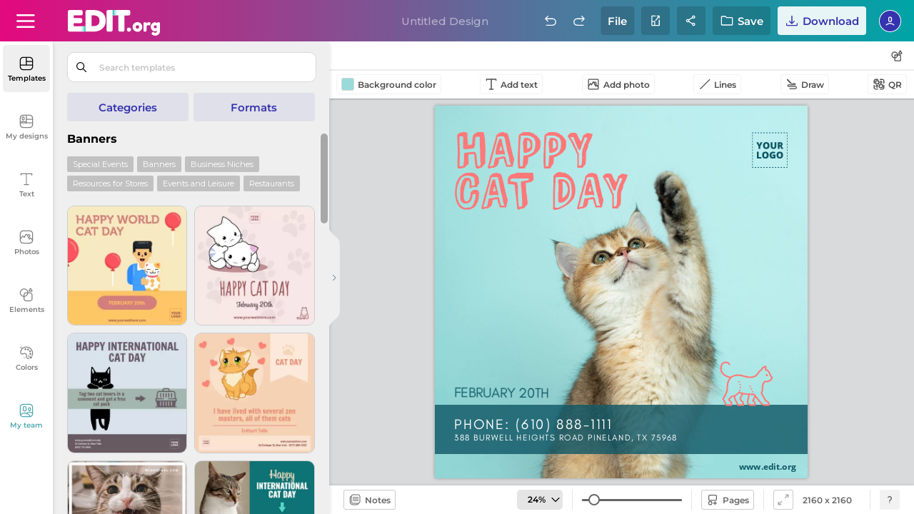

--- FILE ---
content_type: text/html; charset=utf-8
request_url: https://edit.org/edit/all/3byygog8q
body_size: 106377
content:
	
<link rel="preconnect" href="https://d2vr64fd62ajh5.cloudfront.net">
<link rel="dns-prefetch" href="https://d2vr64fd62ajh5.cloudfront.net">
<link rel="preconnect" href="https://fonts.gstatic.com" crossorigin>
<!DOCTYPE html>
<html lang="en">
<head>
<meta name="robots" content="noindex, nofollow">
<meta charset="utf-8">
<meta http-equiv="X-UA-Compatible" content="IE=edge">
 
<meta name="viewport" content="width=device-width, initial-scale=1.0, maximum-scale=1.0, user-scalable=no">
<style>

.scrollingWrap .scrollingBox .tooltipBox.get-premium.newDownloadFile.boxShareDesign.share-group-system.create-team .colit:last-of-type .vertical-align.icon-team .topper .name-placeholder input {
    max-width: calc(355px - 0px) !important;
}
	

#loading_initial {
position:absolute;top:0;left:0;width:100%;height: 100%;background:white;display: flex;align-items: center;justify-content: center;z-index:999999999999999; animation: heartbeat 1s infinite;
}


@keyframes heartbeat {
  0%, 100% {
  transform: scale(1);
  }
  50% {
  transform: scale(1.1); 
  }
}


.dropdownExample .dropdown-content .box-tooltip div .iconBackground.shareteam {
    background-position: center !important;
    background-repeat: no-repeat !important;
    background: url(data:image/svg+xml,%3C%3Fxml version='1.0' encoding='UTF-8'%3F%3E%3Csvg id='Export' xmlns='http://www.w3.org/2000/svg' width='18' height='18' viewBox='0 0 18 18'%3E%3Cdefs%3E%3Cstyle%3E .cls-1 %7B fill: none; %7D %3C/style%3E%3C/defs%3E%3Cg%3E%3Cg%3E%3Cpath d='M7,8.35c-1.36,0-2.46-1.1-2.46-2.46v-2.03c0-1.36,1.11-2.46,2.46-2.46s2.46,1.1,2.46,2.46v2.03c0,1.36-1.1,2.46-2.46,2.46ZM7,2.69c-.64,0-1.16.52-1.16,1.16v2.03c0,.64.52,1.16,1.16,1.16s1.16-.52,1.16-1.16v-2.03c0-.64-.52-1.16-1.16-1.16Z'/%3E%3Cpath d='M12.59,7.75c-1.01,0-1.83-.82-1.83-1.83v-1.32c0-1.01.82-1.83,1.83-1.83s1.83.82,1.83,1.83v1.32c0,1.01-.82,1.83-1.83,1.83ZM12.59,4.07c-.29,0-.53.24-.53.53v1.32c0,.29.24.53.53.53s.53-.24.53-.53v-1.32c0-.29-.24-.53-.53-.53Z'/%3E%3Cpath d='M16.05,10.8c-.15,0-.29-.05-.41-.15-3.02-2.48-5.96-.19-6.08-.09-.28.22-.69.18-.91-.1s-.18-.69.1-.91c1.33-1.06,4.66-2.41,7.71.1.28.23.32.64.09.92-.13.16-.32.24-.5.24Z'/%3E%3Cpath d='M2.1,12.62c-.17,0-.34-.07-.47-.2-.25-.26-.23-.67.03-.92,1.45-1.37,3.35-2.12,5.34-2.12s3.86.74,5.31,2.08c.26.24.28.66.03.92-.25.26-.66.28-.92.03-1.21-1.12-2.78-1.74-4.42-1.74s-3.24.63-4.45,1.77c-.12.12-.29.18-.45.18Z'/%3E%3C/g%3E%3Cpath d='M15.17,15.76H7c-.36,0-.65-.29-.65-.65v-2.43c0-.36.29-.65.65-.65s.65.29.65.65v1.78h7.52c.36,0,.65.29.65.65s-.29.65-.65.65Z'/%3E%3Cpath d='M14.92,17.38c-.17,0-.33-.06-.46-.19-.25-.25-.25-.67,0-.92l1.16-1.16-1.16-1.16c-.25-.25-.25-.67,0-.92s.67-.25.92,0l1.62,1.62c.12.12.19.29.19.46s-.07.34-.19.46l-1.62,1.62c-.13.13-.29.19-.46.19Z'/%3E%3C/g%3E%3Crect class='cls-1' x='0' width='18' height='18'/%3E%3C/svg%3E) !important;

}




#small_download_hires
{
	display:none;
}

.newRegisterImage.testing-register-free .newregistro-box .align-vertical-center.register-free-login-mail .blockMin .formField-msj .formField input {
    width: calc(100% - 0px) !important;
}


#loading_initial{position:absolute;top:0;left:0;width:100%;height:100%;background:#fff;display:flex;align-items:center;justify-content:center;z-index:999999999999999;animation:heartbeat 1s infinite}

@media all{body{height:100%;width:100%;overflow:hidden}body.pc .frame-overflow{height:100vh;height:calc(var(--vh, 1vh)*100)}@media only screen and (-webkit-min-device-pixel-ratio:3),only screen and (min--moz-device-pixel-ratio:3),only screen and (-o-min-device-pixel-ratio:3/1),only screen and (min-device-pixel-ratio:3){body.pc .frame-overflow{height:100%}}@media only screen and (-webkit-min-device-pixel-ratio:2.625),only screen and (min--moz-device-pixel-ratio:2.625),only screen and (-o-min-device-pixel-ratio:2.625/1),only screen and (min-device-pixel-ratio:2.625){body.pc .frame-overflow{height:100%}}@media only screen and (-webkit-min-device-pixel-ratio:2){body.pc .frame-overflow{height:100%}}@media (max-width:480px){body.pc .frame-overflow{position:fixed;height:100%;width:100%;top:0;left:0}body{height:100%;width:100%}}a.closeX,button.closeX{height:23px;width:23px;color:#000;font-size:14px;z-index:10000000000000000;background:0 0;-webkit-box-shadow:none!important;-moz-box-shadow:none!important;box-shadow:none!important;position:absolute!important;margin:0!important;padding:0;cursor:pointer;right:18px;top:10px}button.closeX{top:4px;right:6px}a.closeX:after,a.closeX:before,button.closeX:after,button.closeX:before{content:"";height:100%;width:1px;display:block;position:absolute;top:0;left:12px;-webkit-transition:.5s;-moz-transition:.5s;transition:.5s}a.closeX:after,button.closeX:after{transform:rotate(45deg)}a.closeX:before,a.closeX:hover:after,button.closeX:before,button.closeX:hover:after{transform:rotate(-45deg)}a.closeX:hover:before,button.closeX:hover:before{transform:rotate(-135deg)}#loading .box-loader,#loading_initial{position:absolute;display:flex;align-items:center;justify-content:center}#loading,#loading_initial{width:100%;height:100%;left:0;top:0}#loading_initial{z-index:99999999999999;backgroun:#fff;animation:heartbeat 1s infinite}#loading{z-index:9999;position:fixed}#loading .box-loader{top:98px;height:calc(100% - 98px);left:493px;width:calc(100% - 493px);z-index:99;background:0 0;transform:none}@media (max-width:1460px){#loading .box-loader{top:138px;height:calc(100% - 138px)}}@media (max-width:1023px){#loading .box-loader{top:52px;height:calc(100% - 52px);left:0;width:100%}}@media (min-width:1024px) and (orientation:portrait){#loading .box-loader{width:100%;left:0;height:calc(100% - 240px)}}@media (min-width:1024px) and (max-width:1370px) and (orientation:landscape){#loading .box-loader{width:64%;left:36%;height:calc(100% - 180px)}}#loading .box-loader span{margin:-10px auto 0;font-size:20px;color:#fff;text-align:center;font-family:"montserrat",sans-serif;font-weight:400;display:none;white-space:nowrap}#loading .box-loader .img-close .closeX,#loading .box-loader span#loadingText{position:absolute;-webkit-opacity:0;-moz-opacity:0;opacity:0;animation:fadeIn 1s ease-in-out;animation-fill-mode:forwards}#loading .box-loader span#loadingText{bottom:-50px;left:50%;transform:translateX(-50%);animation-delay:5s;display:flex;align-items:center;justify-content:center;margin:0;font-weight:700;font-size:12px;height:35px;background:#000;padding:0 20px;-webkit-border-radius:40px;-moz-border-radius:40px;border-radius:40px}#loading .box-loader .img-close{position:relative}#loading .box-loader .img-close .closeX{top:-30px;right:-30px;width:26px;height:26px;background-repeat:no-repeat;background-size:contain;background-image:url("data:image/svg+xml,%3Csvg id='Componente_19_26' data-name='Componente 19 %E2%80%93 26' xmlns='http://www.w3.org/2000/svg' width='26' height='26' viewBox='0 0 26 26'%3E%3Ccircle id='Elipse_6' data-name='Elipse 6' cx='13' cy='13' r='13' fill='%23d9d9d9'/%3E%3Cg id='Cruz_close' data-name='Cruz close' transform='translate(7.156 7.156)'%3E%3Cline id='L%C3%ADnea_1' data-name='L%C3%ADnea 1' x2='12' y2='12' transform='translate(-0.156 -0.156)' fill='none' stroke='%23000' stroke-linecap='round' stroke-width='1'/%3E%3Cline id='L%C3%ADnea_2' data-name='L%C3%ADnea 2' y1='12' x2='12' transform='translate(-0.156 -0.156)' fill='none' stroke='%23000' stroke-linecap='round' stroke-width='1'/%3E%3C/g%3E%3C/svg%3E%0A");animation-delay:15s}#loading .box-loader .img-close .closeX:after,#loading .box-loader .img-close .closeX:before{display:none}#loading .box-loader .img-close #img-wait{animation:heartbeat 1s infinite}.toolsWork .button-click-tools .icon-data{background-repeat:no-repeat!important;background-size:cover!important}.workspace #toolsWork.toolsWork .button-click-tools:not(.buttonReturnShadow){padding:0 6px}@media (max-width:1220px){.workspace #toolsWork.toolsWork .button-click-tools:not(.buttonReturnShadow){padding:0;border:0;-webkit-border-radius:0;-moz-border-radius:0;border-radius:0;height:19px}.workspace #toolsWork.toolsWork .button-click-tools:not(.buttonReturnShadow) span.icon-data+span,.workspace #toolsWork.toolsWork .button-click-tools:not(.buttonReturnShadow) span:first-of-type{display:flex;align-items:center;height:19px}.workspace #toolsWork.toolsWork .button-click-tools:not(.buttonReturnShadow):hover{background:0 0}}.workspace #toolsWork.toolsWork .button-click-tools:not(.buttonReturnShadow).photBtn .icon-data{margin-right:5px!important}@media (max-width:1120px){.workspace #toolsWork.toolsWork .button-click-tools:not(.buttonReturnShadow).photBtn .icon-data{margin-right:4px!important}}.workspace #toolsWork.toolsWork .button-click-tools:not(.buttonReturnShadow).photBtn .icon-data{background:url("data:image/svg+xml,%3C%3Fxml version='1.0' encoding='UTF-8'%3F%3E%3Csvg id='Export' xmlns='http://www.w3.org/2000/svg' width='18' height='18' viewBox='0 0 18 18'%3E%3Cdefs%3E%3Cstyle%3E .cls-1 %7B fill: %23000; stroke-width: 0px; %7D %3C/style%3E%3C/defs%3E%3Cpath class='cls-1' d='M14.57,1.41H3.43c-1.1,0-2,.9-2,2v11.17c0,1.1.9,2,2,2h11.15c1.1,0,2-.9,2-2V3.41c0-1.1-.9-2-2-2ZM3.43,2.71h11.15c.39,0,.7.31.7.7v7.91l-1.13-1.69c-.12-.18-.33-.26-.55-.29-.22,0-.42.12-.54.3l-.59.93-.45-.8c.9-.33,1.54-1.21,1.51-2.23-.02-.62-.27-1.19-.72-1.61-.45-.42-1.04-.64-1.65-.63-.51.01-.97.21-1.36.51l-.33-.58c-.11-.2-.33-.33-.56-.33-.25-.02-.45.12-.57.32l-2.02,3.47-.73-1.27c-.11-.19-.31-.31-.53-.32-.22-.02-.43.09-.56.27l-1.78,2.46V3.41c0-.39.31-.7.7-.7ZM11.36,8.61l-.91-1.62c.18-.22.45-.37.74-.37.28-.02.52.09.72.27.2.19.31.44.32.71.02.52-.37.94-.87,1.01ZM14.57,15.29H3.43c-.39,0-.7-.31-.7-.7v-2.54s0,0,0,0l2.23-3.09.79,1.38c.12.2.33.33.56.33h0c.23,0,.45-.12.56-.32l2.01-3.45,2.97,5.3c.11.2.32.33.55.33.23,0,.44-.11.57-.3l.64-1.01,1.61,2.42s.03.02.04.04v.94c0,.39-.31.7-.7.7Z'/%3E%3C/svg%3E")}@media (max-width:580px){.workspace #toolsWork.toolsWork .button-click-tools:not(.buttonReturnShadow).photBtn .icon-data{margin:0!important}}.workspace #toolsWork.toolsWork .button-click-tools:not(.buttonReturnShadow).photBtn#deleteBG .icon-data{background-image:url("data:image/svg+xml,%3C%3Fxml version='1.0' encoding='UTF-8'%3F%3E%3Csvg id='Export' xmlns='http://www.w3.org/2000/svg' width='18' height='18' viewBox='0 0 18 18'%3E%3Cdefs%3E%3Cstyle%3E .cls-1 %7B fill: %23000; stroke-width: 0px; %7D %3C/style%3E%3C/defs%3E%3Cpath class='cls-1' d='M7.09,5.17c-.36,0-.65.29-.65.65v7.95c0,.36.29.65.65.65s.65-.29.65-.65v-7.95c0-.36-.29-.65-.65-.65Z'/%3E%3Cpath class='cls-1' d='M10.91,5.17c-.36,0-.65.29-.65.65v7.95c0,.36.29.65.65.65s.65-.29.65-.65v-7.95c0-.36-.29-.65-.65-.65Z'/%3E%3Cpath class='cls-1' d='M15.06,3.59c0-.36-.29-.65-.65-.65h-2.85v-.3c0-.71-.58-1.29-1.29-1.29h-2.55c-.71,0-1.29.58-1.29,1.29v.3h-2.85c-.36,0-.65.29-.65.65s.28.64.64.65v11.13c0,.71.58,1.29,1.29,1.29h8.27c.71,0,1.29-.58,1.29-1.29V4.24c.35,0,.64-.29.64-.65ZM10.26,2.64v.3h-2.53v-.29s2.53-.01,2.53-.01ZM4.88,15.36V4.24h8.25v11.11s-8.25.01-8.25.01Z'/%3E%3Cpath class='cls-1' d='M9,5.17c-.36,0-.65.29-.65.65v7.95c0,.36.29.65.65.65s.65-.29.65-.65v-7.95c0-.36-.29-.65-.65-.65Z'/%3E%3C/svg%3E")}.workspace #toolsWork.toolsWork .button-click-tools:not(.buttonReturnShadow).lineButton .icon-data{width:18px!important;margin-right:8px;background:url("data:image/svg+xml,%3C%3Fxml version='1.0' encoding='UTF-8'%3F%3E%3Csvg id='Export' xmlns='http://www.w3.org/2000/svg' width='18' height='18' viewBox='0 0 18 18'%3E%3Cdefs%3E%3Cstyle%3E .cls-1 %7B fill: %23000; stroke-width: 0px; %7D %3C/style%3E%3C/defs%3E%3Cpath class='cls-1' d='M2.85,16.08c-.17,0-.33-.06-.46-.19-.25-.25-.25-.67,0-.92L15.31,2.04c.25-.25.67-.25.92,0s.25.67,0,.92L3.31,15.89c-.13.13-.29.19-.46.19Z'/%3E%3C/svg%3E")}.workspace #toolsWork.toolsWork .button-click-tools:not(.buttonReturnShadow).lineButton+.lineButton .icon-data{background:url("data:image/svg+xml,%3C%3Fxml version='1.0' encoding='UTF-8'%3F%3E%3Csvg id='Export' xmlns='http://www.w3.org/2000/svg' width='18' height='18' viewBox='0 0 18 18'%3E%3Cdefs%3E%3Cstyle%3E .cls-1 %7B fill: %23000; stroke-width: 0px; %7D %3C/style%3E%3C/defs%3E%3Cpath class='cls-1' d='M15.92,13.66c.04,1.18-.88,2.19-2.07,2.24v-.12s0,.12,0,.12h-7.86s-.02,0-.02,0c-.15,0-.29-.06-.4-.16-.12-.11-.19-.26-.19-.42,0-.16.05-.31.16-.43.11-.12.26-.19.42-.19h7.91c.52-.04.92-.51.88-1.04.04-.51-.33-.94-.82-.99H4.22c-.89-.03-1.58-.78-1.55-1.66-.05-.91.65-1.7,1.57-1.75h8.71c.07,0,.16-.1.16-.24s-.08-.24-.16-.24h-3.29c-.16,0-.31-.05-.42-.16-.12-.11-.19-.26-.19-.42,0-.16.05-.31.16-.43.11-.12.26-.19.42-.19h3.34c.39.03.74.2,1,.49.25.29.38.66.35,1.05-.05.72-.62,1.29-1.34,1.34H4.26c-.24.03-.42.25-.4.5,0,.3.15.53.36.53h9.69c1.16.05,2.06,1.03,2.01,2.18Z'/%3E%3Cpath class='cls-1' d='M8.88,8.72l-.43-1.75L3.42,1.95l-.03-.04c-.12-.11-.27-.18-.43-.18h0c-.16,0-.32.06-.43.18l-.44.44c-.23.24-.23.62,0,.86l5.03,5.03,1.75.48Z'/%3E%3C/svg%3E")}.workspace #toolsWork.toolsWork .button-click-tools:not(.buttonReturnShadow).qrbutton .icon-data{width:18px!important;background:url("data:image/svg+xml,%3C%3Fxml version='1.0' encoding='UTF-8'%3F%3E%3Csvg xmlns='http://www.w3.org/2000/svg' width='18' height='18' viewBox='0 0 18 18'%3E%3Cg id='Outline'%3E%3Cpath d='M8.27,9.13h-3.75c-.5,0-.9-.4-.9-.9v-3.75c0-.5.4-.9.9-.9h3.75c.5,0,.9.4.9.9v3.75c0,.5-.4.9-.9.9ZM4.93,7.83h2.94v-2.94h-2.94v2.94Z'/%3E%3Cpath d='M13.52,14.37h-3.75c-.5,0-.9-.4-.9-.9v-3.75c0-.5.4-.9.9-.9h3.75c.5,0,.9.4.9.9v3.75c0,.5-.4.9-.9.9ZM10.17,13.07h2.94v-2.94h-2.94v2.94Z'/%3E%3Cpath d='M11.67,8.23c-1.1,0-2-.9-2-2s.9-2,2-2,2,.9,2,2-.9,2-2,2ZM11.67,5.53c-.38,0-.7.31-.7.7s.31.7.7.7.7-.31.7-.7-.31-.7-.7-.7Z'/%3E%3Cpath d='M6.12,13.78c-1.1,0-2-.9-2-2s.9-2,2-2,2,.9,2,2-.9,2-2,2ZM6.12,11.09c-.38,0-.7.31-.7.7s.31.7.7.7.7-.31.7-.7-.31-.7-.7-.7Z'/%3E%3C/g%3E%3Cg id='Export'%3E%3Cg%3E%3Cg%3E%3Cpath d='M15.76,8.19c-.36,0-.65-.29-.65-.65v-3.31c0-.74-.61-1.35-1.35-1.35h-3.15c-.36,0-.65-.29-.65-.65s.29-.65.65-.65h3.15c1.46,0,2.65,1.19,2.65,2.65v3.31c0,.36-.29.65-.65.65Z'/%3E%3Cpath d='M2.24,8.19c-.36,0-.65-.29-.65-.65v-3.31c0-1.46,1.19-2.65,2.65-2.65h3.13c.36,0,.65.29.65.65s-.29.65-.65.65h-3.13c-.74,0-1.35.61-1.35,1.35v3.31c0,.36-.29.65-.65.65Z'/%3E%3C/g%3E%3Cg%3E%3Cpath d='M7.39,16.43h-3.15c-1.46,0-2.65-1.19-2.65-2.65v-3.31c0-.36.29-.65.65-.65s.65.29.65.65v3.31c0,.74.61,1.35,1.35,1.35h3.15c.36,0,.65.29.65.65s-.29.65-.65.65Z'/%3E%3Cpath d='M13.76,16.43h-3.13c-.36,0-.65-.29-.65-.65s.29-.65.65-.65h3.13c.74,0,1.35-.61,1.35-1.35v-3.31c0-.36.29-.65.65-.65s.65.29.65.65v3.31c0,1.46-1.19,2.65-2.65,2.65Z'/%3E%3C/g%3E%3C/g%3E%3C/g%3E%3C/svg%3E")}.toolsWork .icon-data,.toolsWork div{display:flex;align-items:center;float:none!important;position:relative;text-align:left}.toolsWork .icon-data,.toolsWork .svg-path{font-size:16px;width:18px!important;object-fit:contain;margin:0!important;height:18px}.toolsWork div{margin:0!important}@media (max-width:460px){.toolsWork .icon-data{width:18px!important}}.button-click-tools{display:flex;align-items:center;height:26px;margin-right:8px;padding:2px 6px 4px;-webkit-border-radius:4px;-moz-border-radius:4px;border-radius:4px;border:1px solid rgba(0,0,0,.05);width:auto;flex-wrap:wrap}.button-click-tools .icon-data,.button-click-tools span{display:inline-block;vertical-align:middle}.button-click-tools .icon-data{height:20px;object-fit:contain;width:auto!important;margin:-3px!important;-webkit-opacity:.7;-moz-opacity:.7;opacity:.7}.button-click-tools span{color:rgba(0,0,0,.7);font-size:12px;font-family:"montserrat",sans-serif;font-weight:600}.button-click-tools span.icon-data,.button-click-tools span:first-of-type{font-size:16px;display:none}.button-click-tools span:last-of-type{height:auto;line-height:normal}.button-click-tools span.cliqueable,.button-click-tools span.icon-data+span,.button-click-tools span.icon-data+span.cliqueable,.toolsWork #div_color.tool:before{display:none!important}@media (max-width:350px){.button-click-tools span.icon-data+span{display:block!important}}@media (max-width:350px){.button-click-tools span.icon-data+span.cliqueable{display:none!important}}@media (max-width:1220px){.button-click-tools span:first-of-type{display:inline-block}.button-click-tools span:last-of-type{display:none}}.button-click-tools:hover{background:rgba(0,0,0,.05);border-color:transparent}.button-click-tools:hover span{color:#000}.button-click-tools:hover .icon-data{-webkit-opacity:1;-moz-opacity:1;opacity:1}.workspace{background:#e6e8ea}.workspace .toolsWork{position:relative;padding:0 10px;z-index:99999;top:0;height:40px;background:#fff;display:flex;align-items:center;-webkit-box-shadow:1px 1px 2px rgba(0,0,0,.3);-moz-box-shadow:1px 1px 2px rgba(0,0,0,.3);box-shadow:1px 1px 2px rgba(0,0,0,.3)}.workspace #toolsWork.toolsWork .button-click-tools .icon-data{margin:0 4px 0 0!important;height:18px;width:18px!important}.workspace #toolsWork.toolsWork .button-click-tools.lineButton,.workspace #toolsWork.toolsWork .button-click-tools.photBtn,.workspace #toolsWork.toolsWork .button-click-tools.qrbutton,.workspace #toolsWork.toolsWork .button-click-tools.textIconBarra{padding:0 6px;height:26px;line-height:26px;color:#000;font-size:12px;-webkit-border-radius:4px;-moz-border-radius:4px;border-radius:4px}.workspace #toolsWork.toolsWork .button-click-tools.textIconBarra .icon-data{background:url("data:image/svg+xml,%3C%3Fxml version='1.0' encoding='UTF-8'%3F%3E%3Csvg id='Export' xmlns='http://www.w3.org/2000/svg' width='18' height='18' viewBox='0 0 18 18'%3E%3Cdefs%3E%3Cstyle%3E .cls-1 %7B fill: %23000; stroke-width: 0px; %7D %3C/style%3E%3C/defs%3E%3Cpath class='cls-1' d='M15.58,1.35H2.42c-.36,0-.65.29-.65.65v1.73c0,.36.29.65.65.65s.65-.29.65-.65v-1.08h5.28v12.7h-2.02c-.36,0-.65.29-.65.65s.29.65.65.65h5.35c.36,0,.65-.29.65-.65s-.29-.65-.65-.65h-2.02V2.65h5.28v1.08c0,.36.29.65.65.65s.65-.29.65-.65v-1.73c0-.36-.29-.65-.65-.65Z'/%3E%3C/svg%3E")}.toolsWork .svg-path{display:block!important;cursor:pointer;background-repeat:no-repeat!important;background-size:contain!important}.toolsWork .side-tools{position:absolute;right:16px;width:auto}@media (min-width:1120px){.toolsWork .side-tools{right:10px}}.toolsWork .side-tools .svg-path{margin:0 8px 0 0!important;height:28px;width:28px!important;-webkit-border-radius:4px;-moz-border-radius:4px;border-radius:4px;background-size:18px!important;background-position:center!important;-webkit-opacity:.7;-moz-opacity:.7;opacity:.7}.toolsWork .side-tools .svg-path.formsTooltip{margin:0!important;background-image:url("data:image/svg+xml,%3C%3Fxml version='1.0' encoding='UTF-8'%3F%3E%3Csvg id='Export' xmlns='http://www.w3.org/2000/svg' width='18' height='18' viewBox='0 0 18 18'%3E%3Cdefs%3E%3Cstyle%3E .cls-1 %7B fill: %23000; stroke-width: 0px; %7D %3C/style%3E%3C/defs%3E%3Cpath class='cls-1' d='M14.21,7.34h-3.57c-.32-2.27-2.26-4.03-4.61-4.03C3.45,3.31,1.35,5.41,1.35,7.99c0,2.36,1.77,4.3,4.05,4.61v3.44c0,.36.29.65.65.65h8.16c.36,0,.65-.29.65-.65V7.99c0-.36-.29-.65-.65-.65ZM2.65,7.99c0-1.86,1.52-3.38,3.38-3.38,1.64,0,3.01,1.18,3.31,2.73h-3.29c-.36,0-.65.29-.65.65v3.32c-1.56-.3-2.75-1.67-2.75-3.32ZM9.34,8.64c-.26,1.33-1.31,2.39-2.64,2.66v-2.66h2.64ZM13.56,15.39h-6.86v-2.8c2.05-.3,3.65-1.91,3.94-3.96h2.92v6.76Z'/%3E%3Cpath class='cls-1' d='M16.56,5.47l-2.21-3.84c-.12-.2-.33-.32-.56-.33-.24-.03-.45.12-.56.32l-2.27,3.84c-.12.2-.12.45,0,.65s.33.33.56.33h4.48c.23,0,.45-.12.56-.32.12-.2.12-.45,0-.65ZM12.66,5.14l1.12-1.9,1.09,1.9h-2.21Z'/%3E%3C/svg%3E")}.toolsWork .side-tools .svg-path:hover{-webkit-opacity:1;-moz-opacity:1;opacity:1;background-color:rgba(0,0,0,.05)}.toolsWork #div_color{position:relative;width:auto}.toolsWork #div_color.tool{width:18px!important;height:18px!important;-webkit-box-shadow:0 0 2px 1px #b3b3b3;-moz-box-shadow:0 0 2px 1px #b3b3b3;box-shadow:0 0 2px 1px #b3b3b3;-webkit-border-radius:0;-moz-border-radius:0;border-radius:0;padding:0;margin:0 8px 0 0!important;background:#fff}.toolsWork #div_color.tool div{vertical-align:top;margin:0!important;-webkit-border-radius:inherit;-moz-border-radius:inherit;border-radius:inherit;border:0!important}.sp-hidden{display:none!important}.sidebar .sidebarMenu .sideBarNav .btn-contact-support{position:absolute!important;bottom:15px;left:50%;transform:translateX(-50%);z-index:99999;width:66px;height:auto;padding:0}@media (max-width:1023px){.sidebar .sidebarMenu .sideBarNav .btn-contact-support{display:none}}@media (max-width:1100px) and (orientation:portrait){.sidebar .sidebarMenu .sideBarNav .btn-contact-support{display:none}}@media (max-height:740px){.sidebar .sidebarMenu .sideBarNav .btn-contact-support{display:none}}@media (max-width:1024px) and (max-height:670px){.sidebar .sidebarMenu .sideBarNav .btn-contact-support{display:none}}.sidebar .sidebarMenu .sideBarNav .btn-contact-support .figure{position:relative;display:block;padding:0;margin:0 auto;z-index:2;width:34px;height:34px;-webkit-opacity:.5;-moz-opacity:.5;opacity:.5;-webkit-transition:.35s;-moz-transition:.35s;transition:.35s;-webkit-border-radius:5px;-moz-border-radius:5px;border-radius:5px;background-repeat:no-repeat!important;background-size:24px!important;background-position:center;background-image:url("data:image/svg+xml,%3Csvg xmlns='http://www.w3.org/2000/svg' width='23' height='22.874' viewBox='0 0 23 22.874'%3E%3Cg id='Soporte' transform='translate(-1)'%3E%3Cpath id='Trazado_14' data-name='Trazado 14' d='M12.23,15.5a8.758,8.758,0,0,0-2.047-.971A10.26,10.26,0,0,0,8.1,14.08c-.351-.036-.706-.056-1.061-.072C6.9,14,6.769,14,6.636,14c-.371,0-.74.022-1.112.056a10.979,10.979,0,0,0-1.147.169,9.672,9.672,0,0,0-2.037.639A7.721,7.721,0,0,0,.195,16.253L0,16.432l.172.2a8.595,8.595,0,0,0,13.044,0l.171-.2-.192-.179a7.058,7.058,0,0,0-.965-.755m-5.594-.14c.113,0,.227,0,.34.008.326.015.652.032.977.066a8.739,8.739,0,0,1,1.806.388,7.315,7.315,0,0,1,1.6.738,7.227,7.227,0,0,1-9.33,0,6.7,6.7,0,0,1,.864-.453,8.264,8.264,0,0,1,1.753-.549,9.28,9.28,0,0,1,1.005-.148c.362-.033.684-.05.986-.05' transform='translate(1 3.245)'/%3E%3Cpath id='Trazado_15' data-name='Trazado 15' d='M6.517,14.064h.012a4.56,4.56,0,1,0-.012,0M8.78,7.247A3.2,3.2,0,0,1,6.52,12.7a3.2,3.2,0,0,1,0-6.393,3.171,3.171,0,0,1,2.26.938' transform='translate(1.175 2.44)'/%3E%3Cpath id='Trazado_16' data-name='Trazado 16' d='M22.047,0H12.8a1.473,1.473,0,0,0-1.471,1.473V8.382A1.474,1.474,0,0,0,12.8,9.856h.167v3.522l2.93-3.522h6.153A1.475,1.475,0,0,0,23.52,8.382V1.473A1.474,1.474,0,0,0,22.047,0M13.956,10.5V8.3H12.881V1.555l9.083-.082L22.047,8.3H15.539Z' transform='translate(0.48)'/%3E%3C/g%3E%3C/svg%3E%0A")}.sidebar .sidebarMenu .sideBarNav .btn-contact-support .name{margin:0 auto 10px;width:100%;display:block;font-size:10px;font-weight:600;-webkit-transition:.35s;-moz-transition:.35s;transition:.35s;color:rgba(0,0,0,.5);text-transform:none;line-height:10px;text-align:center}@media (max-width:1024px){.sidebar .sidebarMenu .sideBarNav .btn-contact-support .name{display:none}}@media (max-height:640px){.sidebar .sidebarMenu .sideBarNav .btn-contact-support .name{margin-top:5px;font-size:9px}}.sidebar .sidebarMenu .sideBarNav .btn-contact-support:hover{background:0 0}.sidebar .sidebarMenu .sideBarNav .btn-contact-support:hover .figure{background-color:#efefef;-webkit-opacity:1;-moz-opacity:1;opacity:1}.sidebar .sidebarMenu .sideBarNav .btn-contact-support:hover .name{color:rgba(0,0,0,.5)}.sidebar .sidebarMenu .sideBarNav button.info-button-window{width:42px!important;height:42px!important;-webkit-border-radius:50%;-moz-border-radius:50%;border-radius:50%;position:absolute!important;bottom:15px;-webkit-box-shadow:0 0 6px rgba(0,0,0,.302)!important;-moz-box-shadow:0 0 6px rgba(0,0,0,.302)!important;box-shadow:0 0 6px rgba(0,0,0,.302)!important;left:50%;transform:translateX(-50%);background:#efefef;padding:0!important;-webkit-transition:none!important;-moz-transition:none!important;transition:none!important;display:flex;align-items:center;justify-content:center;display:none}@media (min-width:1025px){.sidebar .sidebarMenu .sideBarNav button.info-button-window{display:block}}@media (max-width:1024px){.sidebar .sidebarMenu .sideBarNav button.info-button-window{left:auto;right:10px;transform:none}}@media (max-width:1100px) and (orientation:portrait){.sidebar .sidebarMenu .sideBarNav button.info-button-window{left:auto;right:10px;transform:none}}.sidebar .sidebarMenu .sideBarNav button.info-button-window span{display:block;margin:0 auto;height:24px;width:24px;background-repeat:no-repeat!important;background-size:cover!important;background:url("data:image/svg+xml,%3c%3fxml version='1.0' encoding='UTF-8'%3f%3e %3csvg width='23px' height='23px' viewBox='0 0 23 23' version='1.1' xmlns='http://www.w3.org/2000/svg' xmlns:xlink='http://www.w3.org/1999/xlink'%3e%3cg id='Page-1' stroke='none' stroke-width='1' fill='none' fill-rule='evenodd'%3e%3cpath d='M10.314%2c17.19 L12.606%2c17.19 L12.606%2c10.314 L10.314%2c10.314 L10.314%2c17.19 Z M11.46%2c0 C5.13081677%2c0 0%2c5.13081677 0%2c11.46 C0%2c17.7891832 5.13081677%2c22.92 11.46%2c22.92 C17.7891832%2c22.92 22.92%2c17.7891832 22.92%2c11.46 C22.9177923%2c5.13173144 17.7882686%2c0.0022076641 11.46%2c0 Z M11.46%2c20.627 C6.39665341%2c20.627 2.292%2c16.5223466 2.292%2c11.459 C2.292%2c6.39565341 6.39665341%2c2.291 11.46%2c2.291 C16.5233466%2c2.291 20.628%2c6.39565341 20.628%2c11.459 C20.6213891%2c16.5196057 16.5206057%2c20.6203891 11.46%2c20.627 Z M10.314%2c8.022 L12.606%2c8.022 L12.606%2c5.73 L10.314%2c5.73 L10.314%2c8.022 Z' id='info' fill='%2300A4A6' fill-rule='nonzero'%3e%3c/path%3e%3c/g%3e%3c/svg%3e")}.os-viewport-native-scrollbars-overlaid{scrollbar-width:none!important;scrollbar-color:transparent!important}.os-viewport-native-scrollbars-overlaid.os-viewport::-webkit-scrollbar,.os-viewport-native-scrollbars-overlaid.os-viewport::-webkit-scrollbar-corner,.os-viewport-native-scrollbars-overlaid::-webkit-scrollbar,.os-viewport-native-scrollbars-overlaid::-webkit-scrollbar-corner{display:none!important;width:0!important;height:0!important;visibility:hidden!important;background:0 0!important}.animate-gradient-green:before{background:linear-gradient(90deg,#33d6c8,#2fccc0,#33d6c8);background:-moz-linear-gradient(left,#33d6c8,#2fccc0,#33d6c8);background:-webkit-linear-gradient(left,#33d6c8,#2fccc0,#33d6c8)}.animate-gradient-pink:before{background:linear-gradient(90deg,#d67792,#ce5a7c,#d67792);background:-moz-linear-gradient(left,#d67792,#ce5a7c,#d67792);background:-webkit-linear-gradient(left,#d67792,#ce5a7c,#d67792)}.animate-gradient-green,.animate-gradient-pink,.slider-container.categorias-slider-items .slide button figure{-webkit-animation-name:skeleton;animation-name:skeleton;background-color:#ebebeb;background-image:linear-gradient(90deg,#ebebeb,#d9d9d9,#ebebeb);animation-duration:1.2s;animation-timing-function:ease-in-out;animation-iteration-count:infinite;background-repeat:no-repeat;background-size:200px 100%}.slider-container.categorias-slider-items .slide button figure{background-color:#f5f5f5;background-image:linear-gradient(90deg,#f5f5f5,#e5e5e5,#f5f5f5)}.animate-gradient-green:before,.animate-gradient-pink:before,.slider-container.categorias-slider-items .slide button figure:before{display:none}[data-title]{position:relative}@media (max-width:941px){[data-title]:after{display:none}}.redimension .more-button-aperture[data-title]:after,[data-title]:after{content:attr(data-title);background-color:#2b404d;color:#fff;font-size:12px;position:absolute;padding:4px 10px;bottom:-1.6em;word-wrap:break-word;white-space:pre-wrap;font-weight:400;-webkit-opacity:0;-moz-opacity:0;opacity:0;z-index:99999;-webkit-border-radius:3px;-moz-border-radius:3px;border-radius:3px;left:50%;transform:translateX(-50%);line-height:normal;-webkit-transition:.15s;-moz-transition:.15s;transition:.15s;pointer-events:none;border:0}.redimension .more-button-aperture[data-title]:after{display:block!important;white-space:nowrap;bottom:-70%}.redimension:hover .more-button-aperture[data-title]:after,[data-title]:hover:after{-webkit-opacity:1;-moz-opacity:1;opacity:1;transition-delay:1s}header [data-title]:after{white-space:nowrap;word-wrap:inherit;width:auto;bottom:-70%}.sideBarNav button[data-title]:after{left:103%;width:calc(100px - 18px);font-size:10px;line-height:13px;font-weight:450;padding:8px;top:50%;bottom:auto;transform:translateY(-50%);background-color:#f8f8f8;-webkit-border-radius:10px;-moz-border-radius:10px;border-radius:10px;border:1px solid #e1e1e1;text-align:left;-webkit-box-shadow:0 4px 10px 0 rgba(0,0,0,.1);-moz-box-shadow:0 4px 10px 0 rgba(0,0,0,.1);box-shadow:0 4px 10px 0 rgba(0,0,0,.1);color:rgba(0,0,0,.9)}@media (max-width:1023px){.sideBarNav button[data-title]:after{display:none}}@media (min-width:1024px) and (orientation:portrait){.sideBarNav button[data-title]:after{display:none}}.feedback-btn{position:absolute;bottom:30px;right:10px;z-index:99;background:#fff;display:flex;align-items:center;justify-content:flex-start;height:40px;-webkit-border-radius:20px;-moz-border-radius:20px;border-radius:20px;border:.5px solid #c1c1c1;cursor:pointer;padding:0 15px;display:none!important}@media (max-width:941px){.feedback-btn{display:none}}.feedback-btn span{height:20px;width:20px;margin-right:5px;background-repeat:no-repeat!important;background-size:contain!important;background-image:url("data:image/svg+xml,%3Csvg id='Grupo_828' data-name='Grupo 828' xmlns='http://www.w3.org/2000/svg' xmlns:xlink='http://www.w3.org/1999/xlink' width='20' height='20' viewBox='0 0 20 20'%3E%3Cdefs%3E%3CclipPath id='clip-path'%3E%3Crect id='Rect%C3%A1ngulo_430' data-name='Rect%C3%A1ngulo 430' width='20' height='20' fill='none'/%3E%3C/clipPath%3E%3C/defs%3E%3Cg id='Grupo_827' data-name='Grupo 827' clip-path='url(%23clip-path)'%3E%3Cpath id='Trazado_575' data-name='Trazado 575' d='M15.885,2.257H4.151A2.029,2.029,0,0,0,2.125,4.283v9.345a2.029,2.029,0,0,0,2.026,2.026l.035,2.22a.651.651,0,0,0,1.111.459l2.679-2.679h7.909a2.028,2.028,0,0,0,2.026-2.026V4.283a2.028,2.028,0,0,0-2.026-2.026m.726,11.371a.727.727,0,0,1-.726.726H7.707a.643.643,0,0,0-.46.191L5.486,16.3V15a.65.65,0,0,0-.649-.65H4.151a.728.728,0,0,1-.726-.726V4.283a.728.728,0,0,1,.726-.726H15.885a.727.727,0,0,1,.726.726Z'/%3E%3Cpath id='Trazado_576' data-name='Trazado 576' d='M10.076,10.972a2.063,2.063,0,0,0-.618.067.457.457,0,0,0-.274.216.8.8,0,0,0-.09.263,2.809,2.809,0,0,0-.015.336v.154a.767.767,0,0,0,.163.555.9.9,0,0,0,.633.2,2.152,2.152,0,0,0,.608-.063.479.479,0,0,0,.293-.249,1.3,1.3,0,0,0,.1-.57,1.042,1.042,0,0,0-.186-.724.836.836,0,0,0-.609-.187'/%3E%3Cpath id='Trazado_577' data-name='Trazado 577' d='M9.932,5.555a2.326,2.326,0,0,0-.872.158,1.922,1.922,0,0,0-.992.781,2.136,2.136,0,0,0-.206.351c-.026.067-.058.15-.1.249a.81.81,0,0,0-.057.292q0,.327.575.546a1.386,1.386,0,0,0,.48.116.378.378,0,0,0,.3-.13,1.122,1.122,0,0,0,.2-.378l.029-.115A.468.468,0,0,1,9.5,7.2a.965.965,0,0,1,.522-.111.738.738,0,0,1,.533.173.644.644,0,0,1,.177.484.593.593,0,0,1-.235.494A1.477,1.477,0,0,1,9.98,8.5a1.155,1.155,0,0,0-.513.317.888.888,0,0,0-.235.652l-.009.076a1.953,1.953,0,0,0,.014.283.616.616,0,0,0,.082.206.372.372,0,0,0,.235.163,1.664,1.664,0,0,0,.445.048,1.847,1.847,0,0,0,.446-.043.408.408,0,0,0,.24-.144.448.448,0,0,0,.086-.187,1.547,1.547,0,0,0,.015-.249l.153-.048a2.373,2.373,0,0,0,.786-.537,1.625,1.625,0,0,0,.359-.551,1.932,1.932,0,0,0,.149-.762,2.1,2.1,0,0,0-.642-1.515,2.231,2.231,0,0,0-1.659-.652'/%3E%3C/g%3E%3C/svg%3E")}.feedback-btn p{font-size:13px;font-weight:600;color:#000}.feedback-btn:hover{border:1px solid #000}.feedback-btn[data-title]:after{white-space:inherit;width:fit-content;text-align:right;bottom:auto;left:auto;right:0;transform:none;min-width:170%;top:-50px;height:34px}@media (max-width:1023px){body.pc .frame-overflow{height:100%}body.pc .frame-overflow section .tooltipSelectFormat,body.pc .frame-overflow section .tooltipuserArea,body.pc .frame-overflow section .workspace{height:calc(100% - 60px)}body.pc .frame-overflow section .tooltipSelectFormat .selectDesign .os-scrollbar-horizontal{display:none!important}}@media (max-width:640px){body.pc .frame-overflow section .tooltipSelectFormat,body.pc .frame-overflow section .tooltipuserArea,body.pc .frame-overflow section .workspace{height:calc(100% - 40px)}body.pc .frame-overflow section .workspace .workspace-section{height:calc(100% - 104px)}}#option-profile{flex-direction:column!important}}

@media all{.flexxblock{display:flex;justify-content:space-between;align-items:center;position:relative;flex-wrap:wrap}body{font-family:"montserrat",sans-serif!important;font-size:16px;padding:0;margin:0;-webkit-user-select:none!important;-moz-user-select:none!important;-khtml-user-select:none!important;-ms-user-select:none!important;touch-action:none!important;-webkit-touch-callout:none!important;user-select:none!important}body .os-theme-dark>.os-scrollbar-vertical{width:10px;cursor:pointer;z-index:99999999;padding:2px 0;margin-right:2px}@media (max-width:1023px){body .os-theme-dark>.os-scrollbar-vertical{width:5px}}body .os-theme-dark>.os-scrollbar-horizontal .os-scrollbar-handle,body .os-theme-dark>.os-scrollbar-vertical .os-scrollbar-handle{cursor:pointer;-webkit-box-shadow:0 0 4px rgba(255,255,255,.6);-moz-box-shadow:0 0 4px rgba(255,255,255,.6);box-shadow:0 0 4px rgba(255,255,255,.6)}body .os-theme-dark>.os-scrollbar:active>.os-scrollbar-track>.os-scrollbar-handle,body .os-theme-dark>.os-scrollbar:hover>.os-scrollbar-track>.os-scrollbar-handle,body .os-theme-dark>.os-scrollbar>.os-scrollbar-track>.os-scrollbar-handle{background:rgba(0,0,0,.3)}body .os-theme-dark>.os-scrollbar-horizontal{height:10px;margin-bottom:2px;padding:0 0 2px}@media (max-width:1023px){body .os-theme-dark>.os-scrollbar-horizontal{height:7px}}body .tooltipSelectDesign .os-theme-dark>.os-scrollbar>.os-scrollbar-track>.os-scrollbar-handle{background:rgba(0,0,0,.15)}@media (max-width:1023px){body .tooltipSelectDesign .os-theme-dark>.os-scrollbar-vertical{width:5px}}body .workspace-section .os-theme-dark>.os-scrollbar>.os-scrollbar-track>.os-scrollbar-handle{background:rgba(0,0,0,.3)}*{-webkit-tap-highlight-color:transparent;-webkit-font-smoothing:antialiased!important;-moz-osx-font-smoothing:grayscale;text-rendering:optimizeLegibility}:focus{outline:0!important}:not(input):not(textarea),a{-webkit-user-select:none;-webkit-touch-callout:none;-moz-user-select:none;-khtml-user-select:none;-ms-user-select:none;user-select:none}a,button,input{outline:0!important;-webkit-appearance:none}input{font-weight:500!important}a,a:hover{text-decoration:none!important}img{max-width:100%}img:focus{outline:0;-webkit-box-shadow:none;-moz-box-shadow:none;box-shadow:none}input[type=range],select{width:100%;-webkit-appearance:none}select{position:relative;paddign:6px 10px}input[type=range]{height:2px;padding:0;margin:0;background:#000;-webkit-border-radius:20px;-moz-border-radius:20px;border-radius:20px}.botonUpdate,.shareTeam,button{cursor:pointer;position:relative;-webkit-transition:.35s;-moz-transition:.35s;transition:.35s;font-family:"montserrat",sans-serif;border:0}button{background:0 0;-webkit-border-radius:0;-moz-border-radius:0;border-radius:0;padding:0}button.buttonSearch{padding:3px 0 15px}.botonUpdate,.shareTeam{background-color:#50656d;-webkit-border-radius:30px;-moz-border-radius:30px;border-radius:30px;display:flex;align-items:center;justify-content:flex-start;color:#fff;font-size:13px;padding:0 15px;width:auto;height:30px;text-decoration:none!important;margin:0}@media (max-width:390px){.botonUpdate,.shareTeam{padding:0 8px;font-size:11px}}@media (max-width:315px){.botonUpdate,.shareTeam{font-size:10px;width:auto;margin-left:4px}}.botonUpdate:hover,.shareTeam:hover{background:#354e56;color:#fff}.border-square-btn,button.btn-rounded{-webkit-transition:.35s;-moz-transition:.35s;transition:.35s}button.btn-rounded{width:100%;padding:12px 6px;-webkit-border-radius:5px;-moz-border-radius:5px;border-radius:5px;font-size:12px;color:#fff;text-align:center;background:#3533ad;margin-bottom:30px;font-weight:400;cursor:pointer}button.btn-rounded:hover{background:#1b1989}.border-square-btn{padding:0 15px;background:#566975;position:relative;z-index:10;-webkit-border-radius:4px;-moz-border-radius:4px;border-radius:4px;width:fit-content;width:-moz-fit-content;display:flex;align-items:center;justify-content:flex-start;height:34px;-webkit-opacity:1!important;-moz-opacity:1!important;opacity:1!important}@media (min-width:941px){.border-square-btn{padding:0 10px}}@media (max-width:580px){.border-square-btn{padding:0 8px;height:30px}}.border-square-btn span.icon{margin:0 5px 0 0;display:block;background-size:contain!important;background-repeat:no-repeat!important}@media (max-width:580px){.border-square-btn span.icon{margin:0}}.border-square-btn span:last-of-type{color:#e6e7e9;font-weight:600;font-size:13px}@media (max-width:580px){.border-square-btn span:last-of-type{display:none}}.border-square-btn.share-icon{padding:0 10px;z-index:0}@media (max-width:740px){.border-square-btn.share-icon{padding:0 8px;width:auto;justify-content:center}}@media (max-width:640px){.border-square-btn.share-icon{display:none}}@media (max-width:480px){.border-square-btn.share-icon{padding:0 5px}}.border-square-btn.share-icon span.icon{width:20px;height:20px;background-image:url("data:image/svg+xml,%3C%3Fxml version='1.0' encoding='UTF-8'%3F%3E%3Csvg id='Export' xmlns='http://www.w3.org/2000/svg' width='20' height='20' viewBox='0 0 20 20'%3E%3Cdefs%3E%3Cstyle%3E .cls-1 %7B fill: %23fff; stroke-width: 0px; %7D %3C/style%3E%3C/defs%3E%3Cpath class='cls-1' d='M13.31,12.89c-.59,0-1.12.23-1.51.6l-4.7-2.71c.09-.24.15-.51.15-.78s-.06-.54-.15-.79l4.7-2.71c.4.37.93.6,1.51.6,1.23,0,2.23-1,2.23-2.23s-1-2.23-2.23-2.23-2.23,1-2.23,2.23c0,.17.02.34.06.5l-4.85,2.8c-.36-.25-.8-.41-1.27-.41-1.23,0-2.23,1-2.23,2.23s1,2.23,2.23,2.23c.47,0,.91-.15,1.27-.41l4.85,2.8c-.04.16-.06.33-.06.5,0,1.23,1,2.23,2.23,2.23s2.23-1,2.23-2.23-1-2.23-2.23-2.23ZM13.31,3.95c.51,0,.93.42.93.93s-.42.93-.93.93-.93-.42-.93-.93.42-.93.93-.93ZM4.09,10c0-.51.42-.93.93-.93s.93.42.93.93-.42.93-.93.93-.93-.42-.93-.93ZM13.31,16.05c-.51,0-.93-.42-.93-.93s.42-.93.93-.93.93.42.93.93-.42.93-.93.93Z'/%3E%3C/svg%3E");margin:0!important}@media (max-width:740px){.border-square-btn.share-icon span.icon{margin:0}}.border-square-btn.share-icon span:last-of-type{color:#fff!important;display:none!important}@media (max-width:740px){.border-square-btn.share-icon span:last-of-type{display:none}}.border-square-btn:hover{background:#41545b}header{height:58px;padding:0 10px 0 0;background:#15b7b5;align-items:center;display:flex;justify-content:space-between;color:#fff;position:relative;z-index:9}@media (max-width:940px){header{height:52px}}@media (max-width:660px){header{height:46px}}@media (max-width:640px){header{height:42px}}@media (max-width:480px){header{padding:0 5px}}header .leftSide{display:flex;align-items:center}@media (max-width:540px){header .leftSide{width:auto}}header .leftSide .space-hamburguer{width:72px;margin-right:23px;display:flex;align-items:center;justify-content:center}@media (max-width:1024px){header .leftSide .space-hamburguer{margin-right:10px;width:40px;padding:0}}@media (max-width:640px){header .leftSide .space-hamburguer{display:none}}@media (max-width:540px){header .leftSide .space-hamburguer{width:auto;margin-right:5px}}header .leftSide .space-logo.userProfile.iconHamburguer{position:relative;margin-top:5px;display:block}@media (min-width:1000px){header .leftSide .space-logo.userProfile.iconHamburguer{margin-top:6px}}header .leftSide .space-logo.userProfile.iconHamburguer #star-premium{position:absolute}header .leftSide .space-logo.userProfile.iconHamburguer.userProfile.iconHamburguer{height:auto;width:auto;display:block;-webkit-border-radius:0;-moz-border-radius:0;border-radius:0;-webkit-transition:none;-moz-transition:none;transition:none;background:0 0!important}header .leftSide .userProfile,header .leftSide button{display:inline-block}header .leftSide button{width:20px;font-size:20px;color:#fff}header .leftSide .noPremium{display:none}header .leftSide .other-lang{font-family:"montserrat",sans-serif;font-weight:400;font-size:13px;color:#fff;text-decoration:underline;margin:0 0 0 15px}@media (max-width:1120px){header .leftSide .other-lang{display:none}}header .leftSide .other-lang a,header .leftSide .other-lang a b{font-family:"montserrat",sans-serif;font-weight:400;font-size:13px;color:#fff}header .leftSide .premiumStar{left:66px;top:-4px}@media (min-width:1000px){header .leftSide .premiumStar{left:83px;top:-4px}}@media (max-width:660px){header .leftSide .premiumStar{left:40px;top:-6px;width:8px!important}}header .leftSide .logo{display:block;width:103px;height:28px;margin:0;background-repeat:no-repeat;background-size:contain;background-image:url("data:image/svg+xml,%3C%3Fxml version='1.0' encoding='UTF-8'%3F%3E%3Csvg id='Capa_1' data-name='Capa 1' xmlns='http://www.w3.org/2000/svg' width='138' height='38.37' xmlns:xlink='http://www.w3.org/1999/xlink' viewBox='0 0 138 38.37'%3E%3Cdefs%3E%3Cstyle%3E .cls-1 %7B fill: %23fff; %7D .cls-2 %7B fill: url(%23Degradado_sin_nombre_22); %7D .cls-3 %7B fill: url(%23Degradado_sin_nombre_22-2); %7D %3C/style%3E%3ClinearGradient id='Degradado_sin_nombre_22' data-name='Degradado sin nombre 22' x1='-690.01' y1='1623.62' x2='-681.45' y2='1623.62' gradientTransform='translate(757.22 1627.61) scale(1 -1)' gradientUnits='userSpaceOnUse'%3E%3Cstop offset='0' stop-color='%2315b7b5'/%3E%3Cstop offset='1' stop-color='%23fff' stop-opacity='0'/%3E%3C/linearGradient%3E%3ClinearGradient id='Degradado_sin_nombre_22-2' data-name='Degradado sin nombre 22' x1='2804.54' y1='-476.32' x2='2813.1' y2='-476.32' gradientTransform='translate(2831.05 504.61) rotate(-180) scale(1 -1)' xlink:href='%23Degradado_sin_nombre_22'/%3E%3C/defs%3E%3Cg%3E%3Cpath class='cls-1' d='m90.09,26.56c-.55.23-.99.66-1.24,1.2-1.12,2.4.49,4.6,2.74,4.6,1.75,0,3.11-1.32,3.11-3.04,0-2.23-2.2-3.76-4.61-2.76Z'/%3E%3Cg%3E%3Cpath class='cls-1' d='m57.94,29.92c0,1.34,1.09,2.43,2.43,2.43h4.31c1.34,0,2.43-1.09,2.43-2.43V7.97h8.58v21.94c0,1.34,1.09,2.43,2.43,2.43h4.31c1.34,0,2.43-1.09,2.43-2.43V8.12h6.29c1.34,0,2.43-1.09,2.43-2.43v-3.26c0-1.34-1.09-2.43-2.43-2.43h-30.79c-1.34,0-2.43,1.09-2.43,2.43v27.48Z'/%3E%3Cpath class='cls-1' d='m38.48,0h-9.55c-1.34,0-2.43,1.09-2.43,2.43v21.83H8.83v-4.64h10.3c1.34,0,2.43-1.09,2.43-2.43v-2.77c0-1.34-1.09-2.43-2.43-2.43h-10.3v-4.04h11.04c1.34,0,2.43-1.09,2.43-2.43v-3.07c0-1.34-1.09-2.43-2.43-2.43H2.43C1.09,0,0,1.09,0,2.43v27.48c0,1.34,1.09,2.43,2.43,2.43h36.35c8.98,0,17.97-5.09,17.97-16.17C56.75,1.5,44.02,0,38.48,0Zm-.3,24.11h-2.7V7.94h2.85c4.19,0,9.13,1.35,9.13,8.09s-5.09,8.09-9.28,8.09Z'/%3E%3C/g%3E%3Cg%3E%3Cpath class='cls-1' d='m99.18,20.12c1.49-1.38,3.18-2.07,5.09-2.07s3.6.69,5.07,2.06c1.47,1.37,2.2,3.12,2.2,5.24,0,1.47-.38,2.77-1.14,3.91-.76,1.14-1.68,1.98-2.77,2.52-1.09.54-2.22.81-3.38.81s-2.3-.29-3.4-.86c-1.1-.57-2.02-1.42-2.77-2.55-.75-1.12-1.13-2.39-1.13-3.81,0-2.12.74-3.87,2.23-5.25Zm3.32,7.15c.57.43,1.14.65,1.72.65s1.17-.22,1.75-.66c.58-.44.88-1.1.88-1.96s-.27-1.51-.82-1.94c-.55-.42-1.14-.64-1.78-.64s-1.23.22-1.78.66c-.55.44-.82,1.09-.82,1.95s.28,1.5.85,1.94Z'/%3E%3Cpath class='cls-1' d='m122.77,18.52c.34.11.61.29.84.54.22.26.33.67.33,1.23s-.17,1.19-.5,1.86c-.34.67-.82,1.01-1.46,1.01-.32,0-.62-.07-.92-.21-.29-.14-.68-.21-1.15-.21s-.92.17-1.34.5c-.42.34-.62.74-.62,1.22v5.57c0,.41-.01.71-.04.92-.03.2-.11.44-.25.7-.27.46-.96.69-2.07.69-.85,0-1.46-.15-1.83-.45-.28-.25-.44-.63-.48-1.14v-10.08c0-.41.01-.71.04-.92.03-.2.1-.43.23-.68.25-.48.94-.72,2.07-.72,1.06,0,1.72.2,1.99.61.19.28.29.58.29.88.09-.12.22-.27.38-.45.17-.18.53-.42,1.07-.72.55-.3,1.03-.45,1.45-.45s.76.02,1.05.07c.28.04.59.12.93.23Z'/%3E%3Cpath class='cls-1' d='m133.46,30.6c-.67.88-1.74,1.33-3.21,1.33s-2.84-.68-4.13-2.03c-1.28-1.35-1.92-2.93-1.92-4.74s.65-3.39,1.94-4.75c1.29-1.36,2.71-2.04,4.25-2.04.6,0,1.15.11,1.65.33.49.22.84.42,1.02.61s.33.36.44.52c.05-.5.23-.87.54-1.13.31-.26.81-.38,1.5-.38s1.19.05,1.51.16c.32.11.54.29.68.54.13.26.21.48.24.68.03.19.04.5.04.9v10.99c0,2.03-.71,3.68-2.12,4.92-1.42,1.25-3.01,1.87-4.78,1.87-1.34,0-2.63-.33-3.85-.98-1.22-.65-1.83-1.25-1.83-1.78,0-.69.27-1.3.8-1.83.34-.37.6-.63.78-.77.19-.14.4-.21.65-.21s.5.11.77.32c.85.65,1.77.98,2.76.98.67,0,1.22-.27,1.65-.8.42-.53.64-1.17.64-1.91v-.8Zm-4.72-5.43c0,.58.23,1.09.68,1.55.45.46,1,.69,1.65.69s1.18-.23,1.61-.7c.42-.47.64-.98.64-1.54s-.2-1.08-.61-1.57c-.41-.49-.96-.73-1.65-.73s-1.25.24-1.67.72c-.42.48-.64,1-.64,1.58Z'/%3E%3C/g%3E%3C/g%3E%3Cpolygon class='cls-2' points='70.06 0 70.06 0 67.21 0 67.21 7.98 75.77 7.98 75.77 0 70.06 0'/%3E%3Cpolygon class='cls-3' points='23.66 32.34 23.66 32.34 26.51 32.34 26.51 24.25 17.95 24.25 17.95 32.34 23.66 32.34'/%3E%3C/svg%3E")}@media (min-width:1000px){header .leftSide .logo{width:129px;height:36px}}@media (max-width:660px){header .leftSide .logo{width:69px;height:19px;margin-right:0}}@media (max-width:360px){header .leftSide .logo{width:61px;height:17px}}header .leftSide .logo img{width:100%;height:auto;object-fit:contain;display:none}header .leftSide .userProfile{margin-left:10px;width:auto;margin-right:15px}@media (max-width:780px){header .leftSide .userProfile{margin-right:10px}header .leftSide .userProfile:after{right:-13px}}@media (max-width:540px){header .leftSide .userProfile{margin-left:0}header .leftSide .userProfile:after{right:16px}}@media (max-width:390px){header .leftSide .userProfile{padding-right:2px}}header .leftSide .userProfile span{display:inline-block;vertical-align:middle;color:#fff;font-size:13px;font-family:"montserrat",sans-serif;position:relative}header .leftSide .userProfile:hover:after{top:33%;transform:rotate(135deg) translateY(-50%)}header .leftSide .userProfile.iconHamburguer{display:flex;align-items:center;-webkit-border-radius:3px;-moz-border-radius:3px;border-radius:3px;height:34px;width:34px;justify-content:center;-webkit-transition:.35s;-moz-transition:.35s;transition:.35s;margin:0;padding:0}@media (min-width:942px){header .leftSide .userProfile.iconHamburguer{height:40px;width:40px}}@media (max-width:540px){header .leftSide .userProfile.iconHamburguer{margin:0;height:28px;width:28px}}header .leftSide .userProfile.iconHamburguer span,header .leftSide .userProfile.iconHamburguer svg{height:16px;width:22px;fill:#efefef}@media (min-width:942px){header .leftSide .userProfile.iconHamburguer span,header .leftSide .userProfile.iconHamburguer svg{height:19px;width:26px}}@media (max-width:480px){header .leftSide .userProfile.iconHamburguer span,header .leftSide .userProfile.iconHamburguer svg{height:14px;width:20px}}header .leftSide .userProfile.iconHamburguer span{background-repeat:no-repeat!important;background-size:contain!important;background-image:url("data:image/svg+xml,%3C%3Fxml version='1.0' encoding='UTF-8'%3F%3E%3Csvg width='22px' height='16px' viewBox='0 0 22 16' version='1.1' xmlns='http://www.w3.org/2000/svg' xmlns:xlink='http://www.w3.org/1999/xlink'%3E%3Cg id='Page-1' stroke='none' stroke-width='1' fill='none' fill-rule='evenodd'%3E%3Cg id='hamburguer' fill='%23FFFFFF' fill-rule='nonzero'%3E%3Cpath d='M20.742,2 L1,2 C0.44771525,2 0,1.55228475 0,1 C0,0.44771525 0.44771525,0 1,0 L20.742,0 C21.2942847,0 21.742,0.44771525 21.742,1 C21.742,1.55228475 21.2942847,2 20.742,2 Z' id='L%C3%ADnea_5'%3E%3C/path%3E%3Cpath d='M20.742,9 L1,9 C0.44771525,9 0,8.55228475 0,8 C0,7.44771525 0.44771525,7 1,7 L20.742,7 C21.2942847,7 21.742,7.44771525 21.742,8 C21.742,8.55228475 21.2942847,9 20.742,9 Z' id='L%C3%ADnea_5-Copy-2'%3E%3C/path%3E%3Cpath d='M20.742,16 L1,16 C0.44771525,16 0,15.5522847 0,15 C0,14.4477153 0.44771525,14 1,14 L20.742,14 C21.2942847,14 21.742,14.4477153 21.742,15 C21.742,15.5522847 21.2942847,16 20.742,16 Z' id='L%C3%ADnea_5-Copy-3'%3E%3C/path%3E%3C/g%3E%3C/g%3E%3C/svg%3E")}header .leftSide .userProfile.iconHamburguer:hover{background:rgba(0,0,0,.15)}@media (max-width:1024px){header .rightSide input{display:none}}header .rightSide .nameProyect-fieldSearch{display:flex;align-items:center;justify-content:flex-start}header .rightSide .nameProyect-fieldSearch:hover button{-webkit-opacity:1;-moz-opacity:1;opacity:1}header .rightSide .nameProyect-fieldSearch .botonUpdate,header .rightSide .nameProyect-fieldSearch .option-obj-resp{margin-right:10px}header .rightSide .nameProyect-fieldSearch .botonUpdate{padding:0 10px}@media (max-width:640px){header .rightSide .nameProyect-fieldSearch .botonUpdate{margin-right:0}}header .rightSide .nameProyect-fieldSearch .botonUpdate:last-of-type{margin:0}header .rightSide input{color:#fff;font-size:15px;border:1px solid transparent;background:0 0;-webkit-appearance:none;text-align:right;font-family:"montserrat",sans-serif}header .rightSide span{color:#fff}header .rightSide input:focus{border-bottom:1px solid #fff}header .rightSide button{margin-right:5px;color:#fff;font-size:14px;-webkit-opacity:0;-moz-opacity:0;opacity:0;-webkit-transition:.5s;-moz-transition:.5s;transition:.5s}@media (min-width:942px){header .rightSide button{margin-right:10px}}header .rightSide span{font-family:"montserrat",sans-serif;font-weight:600;font-size:15px}header .rightSide a.botonUpdate{display:flex;align-items:center;justify-content:flex-start;vertical-align:middle;height:34px;-webkit-transition:.35s;-moz-transition:.35s;transition:.35s;font-weight:300}@media (min-width:941px){header .rightSide a.botonUpdate{height:40px}}@media (max-width:580px){header .rightSide a.botonUpdate{height:30px}}@media (max-width:360px){header .rightSide a.botonUpdate{padding:0 10px;margin-right:5px}}header .rightSide a.botonUpdate span{font-weight:600}header .rightSide a.botonUpdate#botonFinalizar{padding:0 10px;background:rgba(255,255,255,.9);width:fit-content;width:-moz-fit-content;background:566975;-webkit-border-radius:0;-moz-border-radius:0;border-radius:0}@media (max-width:740px){header .rightSide a.botonUpdate#botonFinalizar{padding:0 8px}}header .rightSide a.botonUpdate#botonFinalizar .icon{margin:0 5px 0 0;fill:#fff}@media (max-width:580px){header .rightSide a.botonUpdate#botonFinalizar .icon{height:14px}}header .rightSide a.botonUpdate#botonFinalizar .icon{width:20px;height:20px;background-position:center!important;background-repeat:no-repeat!important;background-size:contain!important;background-image:url("data:image/svg+xml,%3C%3Fxml version='1.0' encoding='UTF-8'%3F%3E%3Csvg id='Export' xmlns='http://www.w3.org/2000/svg' width='20' height='20' viewBox='0 0 20 20'%3E%3Cdefs%3E%3Cstyle%3E .cls-1 %7B fill: %23fff; stroke-width: 0px; %7D %3C/style%3E%3C/defs%3E%3Cpath class='cls-1' d='M9.43,14.52c.14.14.32.22.52.22.17,0,.39-.09.51-.21l3.33-3.33c.25-.25.25-.67,0-.92s-.67-.25-.92,0l-2.24,2.24V3.4c0-.36-.29-.65-.65-.65s-.65.29-.65.65v9.18l-2.24-2.24c-.25-.25-.67-.25-.92,0s-.25.67,0,.92l3.26,3.26Z'/%3E%3Cpath class='cls-1' d='M17.47,13.27c-.36,0-.65.29-.65.65l.06,2.03-13.7.06v-2.1c0-.36-.29-.65-.65-.65s-.65.29-.65.65v2.1c0,.68.56,1.24,1.24,1.24h13.76c.68,0,1.24-.56,1.24-1.24v-2.1c0-.36-.29-.65-.65-.65Z'/%3E%3C/svg%3E")}@media (max-width:800px){header .rightSide a.botonUpdate#botonFinalizar .icon{margin-right:0}}header .rightSide a.botonUpdate#botonFinalizar span{color:#fff!important}header .rightSide a.botonUpdate#botonFinalizar span.icon{background-repeat:no-repeat!important}@media (max-width:700px){header .rightSide a.botonUpdate#botonFinalizar span.icon+span{display:none!important}header .rightSide a.botonUpdate#botonFinalizar .icon{margin:0}header .rightSide a.botonUpdate#botonFinalizar span:not(.icon){display:none!important}}header .rightSide a.botonUpdate#botonUpdate{background:rgba(255,255,255,.9)}@media (max-width:640px){header .rightSide a.botonUpdate#botonUpdate{background:0 0!important}}@media (max-width:700px){header .rightSide a.botonUpdate#botonUpdate span:not(.icon){display:none!important}}header .rightSide select{font-family:"montserrat",sans-serif!important;font-weight:300;padding:6px 10px}@media (max-width:560px){header .rightSide select{width:60px!important}}header .rightSide select#categoriaTemplate{-webkit-border-radius:4px;-moz-border-radius:4px;border-radius:4px;border:0;background:#424141;-webkit-appearance:menulist;outline:0;background:#566975;height:30px;font-size:15px;color:#e6e7e9!important;font-weight:600;width:120px;padding:0 0 0 5px;margin:0 5px 0-15px}header .rightSide select#categoriaTemplate:hover{color:#fff;background:#41545b!important}@media (min-width:941px){header .rightSide select#categoriaTemplate{height:40px}}@media (max-width:580px){header .rightSide select#categoriaTemplate{height:32px}}@media (max-width:360px){header .rightSide select#categoriaTemplate{margin-right:5px}}@media (min-width:941px){header .border-square-btn{height:40px}}header .border-square-btn span:last-of-type{font-size:15px}header.premiumHeader{background:linear-gradient(90deg,#e3097e 0,#4e779d 60%,#00a4a6 100%)0 0 no-repeat padding-box}@media (max-width:1024px){header.premiumHeader{padding:0 10px}}@media (max-width:660px){header.premiumHeader{padding:0 18px}}@media (max-width:414px){header.premiumHeader{padding:0 10px}}header.premiumHeader .rightSide a.botonUpdate#botonFinalizar{-webkit-border-radius:4px;-moz-border-radius:4px;border-radius:4px;position:relative;z-index:9;margin-right:0}@media (min-width:941px){header.premiumHeader .rightSide a.botonUpdate#botonFinalizar{margin-right:10px}}@media (max-width:740px){header.premiumHeader .rightSide a.botonUpdate#botonFinalizar{padding:0 8px}}@media (max-width:660px){header.premiumHeader .rightSide a.botonUpdate#botonFinalizar{width:30px;height:30px;padding:0!important;background:0 0;order:2}header.premiumHeader .rightSide a.botonUpdate#botonFinalizar .icon{margin:0 auto!important}}@media (max-width:620px){header.premiumHeader .rightSide a.botonUpdate#botonFinalizar{margin:0}}@media (max-width:389px){header.premiumHeader .rightSide a.botonUpdate#botonFinalizar{padding:0 5px;display:none!important}}@media (max-width:620px){header.premiumHeader .rightSide a.botonUpdate#botonFinalizar span:not(.icon){display:none}}header.premiumHeader .rightSide a.botonUpdate#botonUpdate{background:rgba(0,0,0,.15);-webkit-border-radius:4px;-moz-border-radius:4px;border-radius:4px;position:relative;z-index:9}@media (max-width:740px){header.premiumHeader .rightSide a.botonUpdate#botonUpdate{padding:0 8px}}@media (max-width:660px){header.premiumHeader .rightSide a.botonUpdate#botonUpdate{width:30px;height:30px;padding:0!important;background:0 0;margin-left:5px}header.premiumHeader .rightSide a.botonUpdate#botonUpdate .icon{margin:0 auto!important}header.premiumHeader .rightSide a.botonUpdate#botonUpdate .icon#icon_save_original{background-image:url("data:image/svg+xml,%3C%3Fxml version='1.0' encoding='UTF-8'%3F%3E%3Csvg id='Export' xmlns='http://www.w3.org/2000/svg' width='20' height='20' viewBox='0 0 20 20'%3E%3Cdefs%3E%3Cstyle%3E .cls-1 %7B fill: %23fff; %7D %3C/style%3E%3C/defs%3E%3Cpath class='cls-1' d='M16.86,16.65H3.14c-.83,0-1.51-.68-1.51-1.51V4.86c0-.83.68-1.51,1.51-1.51h4.79c.17,0,.34.07.46.19l1.52,1.52h6.94c.83,0,1.51.68,1.51,1.51v8.57c0,.83-.68,1.51-1.51,1.51ZM3.14,4.65c-.11,0-.21.09-.21.21v10.29c0,.11.09.21.21.21h13.71c.11,0,.21-.09.21-.21V6.57c0-.11-.09-.21-.21-.21h-7.21c-.17,0-.34-.07-.46-.19l-1.52-1.52H3.14Z'/%3E%3C/svg%3E")}header.premiumHeader .rightSide a.botonUpdate#botonUpdate #spanSaveText{display:none!important}header.premiumHeader .rightSide a.botonUpdate#botonUpdate:hover{background:rgba(0,0,0,.05)!important}}@media (max-width:640px){header.premiumHeader .rightSide a.botonUpdate#botonUpdate{background:0 0!important}}@media (max-width:389px){header.premiumHeader .rightSide a.botonUpdate#botonUpdate{padding:0 5px;display:none!important}}header.premiumHeader .rightSide a.botonUpdate#botonUpdate .icon{height:20px;width:20px;margin:0 5px 0 0;fill:#3533ad}@media (max-width:620px){header.premiumHeader .rightSide a.botonUpdate#botonUpdate .icon{margin:0}}header.premiumHeader .rightSide a.botonUpdate#botonUpdate span{color:#fff}header.premiumHeader .rightSide a.botonUpdate#botonUpdate span.icon{background-position:center!important;background-repeat:no-repeat!important;background-size:contain!important;background-image:url("data:image/svg+xml,%3Csvg width='20' height='20' viewBox='0 0 20 20' fill='none' xmlns='http://www.w3.org/2000/svg'%3E%3Cg clip-path='url(%23clip0_446_1062)'%3E%3Cpath d='M16.86 16.65H3.14C2.31 16.65 1.63 15.97 1.63 15.14V4.85998C1.63 4.02998 2.31 3.34998 3.14 3.34998H7.93C8.1 3.34998 8.27 3.41998 8.39 3.53998L9.91 5.05998H16.85C17.68 5.05998 18.36 5.73998 18.36 6.56998V15.14C18.36 15.97 17.68 16.65 16.85 16.65H16.86ZM3.14 4.64998C3.03 4.64998 2.93 4.73998 2.93 4.85998V15.15C2.93 15.26 3.02 15.36 3.14 15.36H16.85C16.96 15.36 17.06 15.27 17.06 15.15V6.56998C17.06 6.45998 16.97 6.35998 16.85 6.35998H9.64C9.47 6.35998 9.3 6.28998 9.18 6.16998L7.66 4.64998H3.14Z' fill='white'/%3E%3C/g%3E%3Cdefs%3E%3CclipPath id='clip0_446_1062'%3E%3Crect width='20' height='20' fill='white'/%3E%3C/clipPath%3E%3C/defs%3E%3C/svg%3E%0A")}@media (max-width:620px){header.premiumHeader .rightSide a.botonUpdate#botonUpdate span:last-of-type{display:none}}header.premiumHeader .rightSide #botonFinalizar.botonUpdate:hover,header.premiumHeader .rightSide .border-square-btn:hover,header.premiumHeader .rightSide a.botonUpdate#botonUpdate:hover{background:rgba(0,0,0,.2)}@media (max-width:620px){header.premiumHeader .rightSide a#botonFinalizar{margin-right:6px}}header.premiumHeader .rightSide #botonFinalizar.botonUpdate,header.premiumHeader .rightSide .border-square-btn,header.premiumHeader .rightSide .tap-dots-menu:hover{background:rgba(0,0,0,.15)}@media (max-width:640px){header.premiumHeader .rightSide #botonFinalizar.botonUpdate,header.premiumHeader .rightSide .border-square-btn{background:0 0!important}}.personal-profile .button-option,header.premiumHeader .rightSide .tap-dots-menu{-webkit-border-radius:5px;-moz-border-radius:5px;border-radius:5px;-webkit-opacity:1;-moz-opacity:1;opacity:1}header.premiumHeader .rightSide .tap-dots-menu{width:30px;height:30px;display:flex;align-items:center;justify-content:center;margin-left:5px;-webkit-transition:none;-moz-transition:none;transition:none;display:none}header.premiumHeader .rightSide .tap-dots-menu span{width:6px;height:16px;background-size:contain!important;background-repeat:no-repeat!important;background-image:url("data:image/svg+xml,%3C%3Fxml version='1.0' encoding='UTF-8'%3F%3E%3Csvg width='4px' height='14px' viewBox='0 0 4 14' version='1.1' xmlns='http://www.w3.org/2000/svg' xmlns:xlink='http://www.w3.org/1999/xlink'%3E%3C!-- Generator: Sketch 63.1 (92452) - https://sketch.com --%3E%3Ctitle%3Eicono-3-puntos%3C/title%3E%3Cdesc%3ECreated with Sketch.%3C/desc%3E%3Cg id='Page-1' stroke='none' stroke-width='1' fill='none' fill-rule='evenodd'%3E%3Cg id='icono-3-puntos' fill='%23FFFFFF' fill-rule='nonzero'%3E%3Ccircle id='Oval' cx='2' cy='1.15' r='1.09'%3E%3C/circle%3E%3Ccircle id='Oval' cx='2' cy='7' r='1.09'%3E%3C/circle%3E%3Ccircle id='Oval' cx='2' cy='12.85' r='1.09'%3E%3C/circle%3E%3C/g%3E%3C/g%3E%3C/svg%3E")}header.premiumHeader .rightSide.flex-zoom{display:flex;align-items:center;justify-content:flex-end;flex:auto;margin-left:20px}@media (max-width:799px){header.premiumHeader .rightSide.flex-zoom{margin-left:10px}}header.premiumHeader .rightSide.flex-zoom .canvaZoom{position:relative;z-index:9}header.premiumHeader .rightSide.flex-zoom .canvaZoom .zoomBar{height:40px}@media (max-width:940px){header.premiumHeader .rightSide.flex-zoom .canvaZoom .zoomBar{height:34px}}@media (max-width:640px){header.premiumHeader .rightSide.flex-zoom .canvaZoom .zoomBar{height:35px}}@media (max-width:414px){header.premiumHeader .rightSide.flex-zoom .canvaZoom .zoomBar{height:32px}}header.premiumHeader .rightSide.flex-zoom .canvaZoom .zoomBar .inlineField button#redo,header.premiumHeader .rightSide.flex-zoom .canvaZoom .zoomBar .inlineField button#undo{-webkit-opacity:1;-moz-opacity:1;opacity:1;-webkit-border-radius:5px;-moz-border-radius:5px;border-radius:5px;margin:0;-webkit-transition:none;-moz-transition:none;transition:none}header.premiumHeader .rightSide.flex-zoom .canvaZoom .zoomBar .inlineField button#redo:hover,header.premiumHeader .rightSide.flex-zoom .canvaZoom .zoomBar .inlineField button#undo:hover{background:rgba(0,0,0,.05)}header .leftSide,header .rightSide{position:relative;z-index:4}.personal-profile .button-option{background:0 0;height:40px;margin:0 0 0 10px;width:45px;padding:0 8px;justify-content:flex-start}@media (max-width:1300px){.personal-profile .button-option{width:45px}}@media (max-width:940px) and (min-width:641px){.personal-profile .button-option{margin-left:0}}@media (max-width:640px){.personal-profile .button-option{height:35px;margin:0 0 0 6px;padding:0 4px;width:34px}}@media (max-width:414px){.personal-profile .button-option{margin:0;height:32px;width:32px}}.personal-profile .button-option[data-title]:after{top:45px;height:auto;width:auto;white-space:nowrap;text-align:center;-webkit-border-radius:3px;-moz-border-radius:3px;border-radius:3px;font-size:10px;font-weight:600;line-height:13px;bottom:auto;padding-top:7px;left:0!important}@media (max-width:1300px){.personal-profile .button-option[data-title]:after{left:0}}@media (max-width:1024px){.personal-profile .button-option[data-title]:after{display:none}}.personal-profile .button-option:before{content:"";position:absolute;top:50%;right:8px;width:20px;height:20px;transform:translateY(-50%);background-repeat:no-repeat;background-size:contain;background-image:url("data:image/svg+xml,%3C%3Fxml version='1.0' encoding='UTF-8'%3F%3E%3Csvg id='Export' xmlns='http://www.w3.org/2000/svg' width='20' height='20' viewBox='0 0 20 20'%3E%3Cdefs%3E%3Cstyle%3E .cls-1 %7B fill: %23fff; stroke-width: 0px; %7D %3C/style%3E%3C/defs%3E%3Cg id='Trazado_264' data-name='Trazado 264'%3E%3Cpath class='cls-1' d='M10,13.15c-.17,0-.33-.06-.46-.19l-5-5c-.25-.25-.25-.67,0-.92s.67-.25.92,0l4.54,4.54,4.54-4.54c.25-.25.67-.25.92,0s.25.67,0,.92l-5,5c-.13.13-.29.19-.46.19Z'/%3E%3C/g%3E%3C/svg%3E");display:none!important}@media (max-width:1300px){.personal-profile .button-option:before{display:none}}.personal-profile .button-option p,.personal-profile .button-option span{margin:0}.personal-profile .button-option p{font-size:15px;font-weight:600;color:#fff;white-space:nowrap;text-overflow:ellipsis;overflow:hidden;width:55%;text-align:left;display:none!important}@media (max-width:1300px){.personal-profile .button-option p{display:none}}.personal-profile .button-option span{height:31px;width:31px;display:block;background-position:center;background-repeat:no-repeat;background-size:contain;margin-right:0}@media (max-width:1300px){.personal-profile .button-option span{margin:0}}@media (max-width:640px){.personal-profile .button-option span{height:26px;width:26px}}.personal-profile .button-option span.personal-icon{background-image:url("data:image/svg+xml,%3Csvg xmlns='http://www.w3.org/2000/svg' width='31.351' height='31.351' viewBox='0 0 31.351 31.351'%3E%3Cg id='Grupo_1520' data-name='Grupo 1520' transform='translate(-346 -132)'%3E%3Cg id='Trazado_1064' data-name='Trazado 1064' transform='translate(346 132)' fill='%233533ad'%3E%3Cpath d='M 15.6756591796875 30.851318359375 C 11.62208938598633 30.851318359375 7.811149120330811 29.27277946472168 4.944849014282227 26.40646934509277 C 2.078539133071899 23.54016876220703 0.4999991655349731 19.72922897338867 0.4999991655349731 15.6756591796875 C 0.4999991655349731 11.62208938598633 2.078539133071899 7.811149120330811 4.944849014282227 4.944849014282227 C 7.811149120330811 2.078539133071899 11.62208938598633 0.4999991655349731 15.6756591796875 0.4999991655349731 C 19.72922897338867 0.4999991655349731 23.54016876220703 2.078539133071899 26.40646934509277 4.944849014282227 C 29.27277946472168 7.811149120330811 30.851318359375 11.62208938598633 30.851318359375 15.6756591796875 C 30.851318359375 19.72922897338867 29.27277946472168 23.54016876220703 26.40646934509277 26.40646934509277 C 23.54016876220703 29.27277946472168 19.72922897338867 30.851318359375 15.6756591796875 30.851318359375 Z' stroke='none'/%3E%3Cpath d='M 15.6756591796875 1 C 11.75564956665039 1 8.070268630981445 2.526529312133789 5.298398971557617 5.298398971557617 C 2.526529312133789 8.070268630981445 1 11.75564956665039 1 15.6756591796875 C 1 19.59566879272461 2.526529312133789 23.28104782104492 5.298398971557617 26.05291938781738 C 8.070268630981445 28.82478904724121 11.75564956665039 30.351318359375 15.6756591796875 30.351318359375 C 19.59566879272461 30.351318359375 23.28104782104492 28.82478904724121 26.05291938781738 26.05291938781738 C 28.82478904724121 23.28104782104492 30.351318359375 19.59566879272461 30.351318359375 15.6756591796875 C 30.351318359375 11.75564956665039 28.82478904724121 8.070268630981445 26.05291938781738 5.298398971557617 C 23.28104782104492 2.526529312133789 19.59566879272461 1 15.6756591796875 1 M 15.6756591796875 0 C 24.33308982849121 0 31.351318359375 7.018228530883789 31.351318359375 15.6756591796875 C 31.351318359375 24.33308982849121 24.33308982849121 31.351318359375 15.6756591796875 31.351318359375 C 7.018228530883789 31.351318359375 0 24.33308982849121 0 15.6756591796875 C 0 7.018228530883789 7.018228530883789 0 15.6756591796875 0 Z' stroke='none' fill='%23fff'/%3E%3C/g%3E%3Cpath id='Trazado_1490' data-name='Trazado 1490' d='M5.738,6.9h0a2.007,2.007,0,0,1-2-2V2.651a2,2,0,1,1,4,0V4.895A2.007,2.007,0,0,1,5.738,6.9Z' transform='translate(355.957 141.543)' fill='none' stroke='%23fff' stroke-linecap='round' stroke-linejoin='round' stroke-width='1.3'/%3E%3Cpath id='Trazado_1491' data-name='Trazado 1491' d='M.65,10.78a7.891,7.891,0,0,1,10.782-.036' transform='translate(355.634 142.378)' fill='none' stroke='%23fff' stroke-linecap='round' stroke-linejoin='round' stroke-width='1.3'/%3E%3C/g%3E%3C/svg%3E%0A")}@media (max-width:414px){.personal-profile .button-option span.personal-icon{height:28px;width:28px}}.personal-profile .option-profile{display:none;position:absolute;-webkit-border-radius:10px;-moz-border-radius:10px;border-radius:10px;-webkit-box-shadow:0 3px 6px rgba(0,0,0,.161);-moz-box-shadow:0 3px 6px rgba(0,0,0,.161);box-shadow:0 3px 6px rgba(0,0,0,.161);background:#fff;padding:9px 0;top:40px;right:0;z-index:999;width:361px}@media (min-width:800px){.personal-profile .option-profile{display:none}}.personal-profile .option-profile .closeX{top:-45px;right:5px;height:40px;width:40px;-webkit-transition:none!important;-moz-transition:none!important;transition:none!important;cursor:pointer}@media (min-width:800px){.personal-profile .option-profile .closeX{display:none}}.personal-profile .option-profile .closeX:after,.personal-profile .option-profile .closeX:before,header .rightSide .nav-mobile .closeX:after,header .rightSide .nav-mobile .closeX:before{content:"";position:absolute;top:50%;left:50%;transform:translate(-50%,-50%);-webkit-transition:.35s;-moz-transition:.35s;transition:.35s}.personal-profile .option-profile .closeX:before,header .rightSide .nav-mobile .closeX:before{height:17px;width:17px;background-repeat:no-repeat!important;background-size:contain!important;background:url("data:image/svg+xml,%3Csvg width='20' height='20' viewBox='0 0 20 20' fill='none' xmlns='http://www.w3.org/2000/svg'%3E%3Cpath d='M1.33325 1.33325L18.6666 18.6666' stroke='%23303030' stroke-width='2' stroke-linecap='round'/%3E%3Cpath d='M1.33325 18.6666L18.6666 1.33325' stroke='%23303030' stroke-width='2' stroke-linecap='round'/%3E%3C/svg%3E%0A");z-index:4}.personal-profile .option-profile .closeX:after,header .rightSide .nav-mobile .closeX:after{height:30px;width:30px;-webkit-border-radius:30px;-moz-border-radius:30px;border-radius:30px;background:#fff;z-index:1;border:1px solid #d9d9d9}.personal-profile .option-profile .closeX:hover:after,header .rightSide .nav-mobile .closeX:hover:after{background:#e6e6e6}.personal-profile .option-profile .closeX:active:after,header .rightSide .nav-mobile .closeX:active:after{background:#d4d4d4}@media (max-width:640px){.personal-profile .option-profile{position:fixed;bottom:0;left:0;width:100%;-webkit-box-shadow:0 0 10px rgba(0,0,0,.161);-moz-box-shadow:0 0 10px rgba(0,0,0,.161);box-shadow:0 0 10px rgba(0,0,0,.161);-webkit-border-radius:15px 15px 0 0;-moz-border-radius:15px 15px 0 0;border-radius:15px 15px 0 0;top:auto}}.personal-profile .option-profile .items{height:calc(55px - 1px);padding:0 12px 0 20px;width:100%;margin:0;-webkit-opacity:1;-moz-opacity:1;opacity:1;-webkit-transition:none;-moz-transition:none;transition:none;border-bottom:1px solid rgba(0,0,0,.04)}.personal-profile .option-profile .items .flexxblock:first-of-type{justify-content:flex-start;width:60%}.personal-profile .option-profile .items .flexxblock:first-of-type span{margin:0;height:24px;width:24px;display:block;background-position:center;background-repeat:no-repeat;background-size:contain;margin-right:12px}.personal-profile .option-profile .items .flexxblock:first-of-type p{margin:0;display:block;font-size:15px;font-weight:500;color:#000;white-space:nowrap;text-overflow:ellipsis;overflow:hidden;width:70%;text-align:left}.personal-profile .option-profile .items .flexxblock:last-of-type{justify-content:flex-end}.personal-profile .option-profile .items .flexxblock:last-of-type .badge{display:flex;align-items:center;justify-content:flex-start}.personal-profile .option-profile .items .flexxblock:last-of-type .badge .badges{display:flex;align-items:center;justify-content:flex-start;color:rgba(0,0,0,.3);font-size:10px;font-weight:600;text-transform:uppercase;gap:6px;margin:0 6px 0 0}.personal-profile .option-profile .items .flexxblock:last-of-type .badge .badges span{-webkit-border-radius:10px;-moz-border-radius:10px;border-radius:10px;font-size:10px;font-weight:600;padding:0 6px;min-height:calc(16px - 2px);border:1px solid transparent;background:#fff;position:relative;z-index:9;display:flex;align-items:center;width:auto;margin:0;text-transform:none}.personal-profile .option-profile .items .flexxblock:last-of-type .badge .badges.pro_month span{border-color:#3533ad;color:#3533ad}.personal-profile .option-profile .items .flexxblock:last-of-type .dot{width:8px;height:8px;-webkit-border-radius:50%;-moz-border-radius:50%;border-radius:50%;background:0 0}.personal-profile .option-profile .items.personal-row .flexxblock:first-of-type{width:auto;flex:auto}.personal-profile .option-profile .items.personal-row .flexxblock:first-of-type p{width:auto}.personal-profile .option-profile .items.personal-row .flexxblock:first-of-type span{background-image:url("data:image/svg+xml,%3Csvg xmlns='http://www.w3.org/2000/svg' width='24.5' height='24.5' viewBox='0 0 24.5 24.5'%3E%3Cg id='Grupo_1511' data-name='Grupo 1511' transform='translate(-346 -132)'%3E%3Cg id='Trazado_1064' data-name='Trazado 1064' transform='translate(346 132)' fill='%233533ad'%3E%3Cpath d='M 12.25 24 C 9.111459732055664 24 6.16077995300293 22.77779006958008 3.941489934921265 20.55850982666016 C 1.722210049629211 18.33922004699707 0.5 15.38854026794434 0.5 12.25 C 0.5 9.111459732055664 1.722210049629211 6.16077995300293 3.941489934921265 3.941489934921265 C 6.16077995300293 1.722210049629211 9.111459732055664 0.5 12.25 0.5 C 15.38854026794434 0.5 18.33922004699707 1.722210049629211 20.55850982666016 3.941489934921265 C 22.77779006958008 6.16077995300293 24 9.111459732055664 24 12.25 C 24 15.38854026794434 22.77779006958008 18.33922004699707 20.55850982666016 20.55850982666016 C 18.33922004699707 22.77779006958008 15.38854026794434 24 12.25 24 Z' stroke='none'/%3E%3Cpath d='M 12.25 1 C 9.245019912719727 1 6.419889450073242 2.170200347900391 4.295049667358398 4.295049667358398 C 2.170200347900391 6.419889450073242 1 9.245019912719727 1 12.25 C 1 15.25498008728027 2.170200347900391 18.08011054992676 4.295049667358398 20.2049503326416 C 6.419889450073242 22.32979965209961 9.245019912719727 23.5 12.25 23.5 C 15.25498008728027 23.5 18.08011054992676 22.32979965209961 20.2049503326416 20.2049503326416 C 22.32979965209961 18.08011054992676 23.5 15.25498008728027 23.5 12.25 C 23.5 9.245019912719727 22.32979965209961 6.419889450073242 20.2049503326416 4.295049667358398 C 18.08011054992676 2.170200347900391 15.25498008728027 1 12.25 1 M 12.25 0 C 19.01548957824707 0 24.5 5.48451042175293 24.5 12.25 C 24.5 19.01548957824707 19.01548957824707 24.5 12.25 24.5 C 5.48451042175293 24.5 0 19.01548957824707 0 12.25 C 0 5.48451042175293 5.48451042175293 0 12.25 0 Z' stroke='none' fill='%23fff'/%3E%3C/g%3E%3Cpath id='Trazado_1490' data-name='Trazado 1490' d='M5.3,5.531h0A1.568,1.568,0,0,1,3.737,3.967V2.214a1.564,1.564,0,0,1,3.128,0V3.967A1.568,1.568,0,0,1,5.3,5.531Z' transform='translate(352.964 139.315)' fill='none' stroke='%23fff' stroke-linecap='round' stroke-linejoin='round' stroke-width='1.3'/%3E%3Cpath id='Trazado_1491' data-name='Trazado 1491' d='M.65,10.311a6.166,6.166,0,0,1,8.426-.028' transform='translate(353.387 138.223)' fill='none' stroke='%23fff' stroke-linecap='round' stroke-linejoin='round' stroke-width='1.3'/%3E%3C/g%3E%3C/svg%3E%0A")}.personal-profile .option-profile .items.team-row .flexxblock:first-of-type p{width:calc(100% - 36px)}.personal-profile .option-profile .items.team-row .flexxblock:first-of-type span{background-image:url("data:image/svg+xml,%3Csvg width='24' height='24' viewBox='0 0 24 24' fill='none' xmlns='http://www.w3.org/2000/svg'%3E%3Cg clip-path='url(%23clip0_49_633)'%3E%3Cpath d='M12 23.6182C8.89665 23.6182 5.97904 22.4097 3.78464 20.2153C1.59023 18.0209 0.381714 15.1032 0.381714 11.9999C0.381714 8.89653 1.59023 5.97892 3.78464 3.78452C5.97904 1.5901 8.89665 0.381592 12 0.381592C15.1034 0.381592 18.021 1.5901 20.2154 3.78452C22.4098 5.97892 23.6183 8.89653 23.6183 11.9999C23.6183 15.1032 22.4098 18.0209 20.2154 20.2153C18.021 22.4097 15.1034 23.6182 12 23.6182Z' fill='%2300A4A6'/%3E%3Cpath d='M12 0.763359C8.99856 0.763359 6.1768 1.93217 4.05449 4.05449C1.93217 6.1768 0.763359 8.99856 0.763359 12C0.763359 15.0014 1.93217 17.8232 4.05449 19.9455C6.1768 22.0678 8.99856 23.2366 12 23.2366C15.0014 23.2366 17.8232 22.0678 19.9455 19.9455C22.0678 17.8232 23.2366 15.0014 23.2366 12C23.2366 8.99856 22.0678 6.1768 19.9455 4.05449C17.8232 1.93217 15.0014 0.763359 12 0.763359ZM12 0C18.6274 0 24 5.37257 24 12C24 18.6274 18.6274 24 12 24C5.37257 24 0 18.6274 0 12C0 5.37257 5.37257 0 12 0Z' fill='white'/%3E%3Cmask id='mask0_49_633' style='mask-type:luminance' maskUnits='userSpaceOnUse' x='4' y='6' width='16' height='12'%3E%3Cpath d='M19.5001 6.271H4.73669V17.1405H19.5001V6.271Z' fill='white'/%3E%3C/mask%3E%3Cg mask='url(%23mask0_49_633)'%3E%3Cpath d='M10.1092 12.3748C9.64359 12.3748 9.19702 12.1898 8.86776 11.8605C8.53849 11.5313 8.35352 11.0847 8.35352 10.619V8.65416C8.35352 8.18852 8.53849 7.74194 8.86776 7.41268C9.19702 7.08342 9.64359 6.89844 10.1092 6.89844C10.5749 6.89844 11.0215 7.08342 11.3507 7.41268C11.68 7.74194 11.865 8.18852 11.865 8.65416V10.6206C11.8646 11.086 11.6794 11.5321 11.3502 11.8611C11.021 12.19 10.5746 12.3748 10.1092 12.3748Z' stroke='white' stroke-width='1.3' stroke-linecap='round' stroke-linejoin='round'/%3E%3Cpath d='M15.5176 11.7993C15.2139 11.7993 14.9227 11.6787 14.7079 11.4639C14.4932 11.2492 14.3726 10.9579 14.3726 10.6543V9.37258C14.3726 9.06889 14.4932 8.77765 14.7079 8.56291C14.9227 8.34818 15.2139 8.22754 15.5176 8.22754C15.8213 8.22754 16.1125 8.34818 16.3273 8.56291C16.542 8.77765 16.6626 9.06889 16.6626 9.37258V10.6543C16.6626 10.9579 16.542 11.2492 16.3273 11.4639C16.1125 11.6787 15.8213 11.7993 15.5176 11.7993Z' stroke='white' stroke-width='1.3' stroke-linecap='round' stroke-linejoin='round'/%3E%3Cpath d='M12.1917 14.6618C12.1917 14.6618 15.5214 12.003 18.868 14.7519' stroke='white' stroke-width='1.3' stroke-linecap='round' stroke-linejoin='round'/%3E%3Cpath d='M5.36572 16.5122C6.6431 15.3089 8.3301 14.6361 10.085 14.6302C11.8398 14.6242 13.5314 15.2855 14.8169 16.4801' stroke='white' stroke-width='1.3' stroke-linecap='round' stroke-linejoin='round'/%3E%3C/g%3E%3C/g%3E%3Cdefs%3E%3CclipPath id='clip0_49_633'%3E%3Crect width='24' height='24' fill='white'/%3E%3C/clipPath%3E%3C/defs%3E%3C/svg%3E%0A")}.personal-profile .option-profile .items.account-row{display:flex;justify-content:flex-start}.personal-profile .option-profile .items.account-row span{height:20px;width:20px;display:block;background-position:center;background-repeat:no-repeat;background-size:contain;background-image:url("data:image/svg+xml,%3C%3Fxml version='1.0' encoding='UTF-8'%3F%3E%3Csvg id='Outline' xmlns='http://www.w3.org/2000/svg' width='20' height='20' viewBox='0 0 20 20'%3E%3Cdefs%3E%3Cstyle%3E .cls-1 %7B fill: none; %7D %3C/style%3E%3C/defs%3E%3Crect class='cls-1' y='0' width='20' height='20'/%3E%3Cg%3E%3Cpath d='M16.69,5.52H3.31c-.36,0-.65-.29-.65-.65s.29-.65.65-.65h13.39c.36,0,.65.29.65.65s-.29.65-.65.65Z'/%3E%3Cpath d='M16.69,10.66H3.31c-.36,0-.65-.29-.65-.65s.29-.65.65-.65h13.39c.36,0,.65.29.65.65s-.29.65-.65.65Z'/%3E%3Cpath d='M16.69,15.78H3.31c-.36,0-.65-.29-.65-.65s.29-.65.65-.65h13.39c.36,0,.65.29.65.65s-.29.65-.65.65Z'/%3E%3C/g%3E%3C/svg%3E");margin-right:13px}@media (min-width:641px){.personal-profile .option-profile .items.account-row span{margin:0 11px 0 4px}}.personal-profile .option-profile .items.account-row p{color:#000;font-size:15px;font-weight:500;text-align:left;margin:0}.personal-profile .option-profile .items:hover:after{content:"";position:absolute;top:50%;left:50%;transform:translate(-50%,-50%);height:44px;width:100%;z-index:0;background:rgba(0,0,0,.05)}.personal-profile .option-profile .items.active-dot.personal-row .flexxblock:last-of-type .dot{background:#3533ad}.personal-profile .option-profile .items:last-of-type{border-bottom:none}.personal-profile .option-profile .limit{width:100%;height:1px;margin:10px 0;background:rgba(0,0,0,.05)}.personal-profile .option-profile .limit.line-top-account,.personal-profile.personal_no_text .button-option p,.personal-profile.personal_no_text .button-option::before,.workspace .workspace-section .inside-workspace-section .os-content-glue{display:none}.personal-profile:hover .button-option{background:rgba(0,0,0,.05)}.personal-profile.personal_no_text .button-option{width:auto}.personal-profile.personal_no_text .button-option span{margin:0}header .rightSide button.action-nav{display:none;cursor:pointer;width:30px;height:30px;-webkit-border-radius:5px;-moz-border-radius:5px;border-radius:5px;background-size:20px;background-image:url("data:image/svg+xml,%3C%3Fxml version='1.0' encoding='UTF-8'%3F%3E%3Csvg id='Export' xmlns='http://www.w3.org/2000/svg' width='20' height='20' viewBox='0 0 20 20'%3E%3Cdefs%3E%3Cstyle%3E .cls-1 %7B fill: %23fff; stroke-width: 0px; %7D %3C/style%3E%3C/defs%3E%3Ccircle class='cls-1' cx='10' cy='4.15' r='1.09'/%3E%3Ccircle class='cls-1' cx='10' cy='10' r='1.09'/%3E%3Ccircle class='cls-1' cx='10' cy='15.85' r='1.09'/%3E%3C/svg%3E");background-position:center;background-repeat:no-repeat;-webkit-opacity:1;-moz-opacity:1;opacity:1;-webkit-transition:none;-moz-transition:none;transition:none;margin:0}@media (max-width:799px){header .rightSide button.action-nav{display:block;margin-left:4px;height:34px;width:34px;flex:0 0 32px}}@media (max-width:474px){header .rightSide button.action-nav{width:56px}}@media (max-width:414px){header .rightSide button.action-nav{width:32px;height:32px;margin:0 5px}}header .rightSide button.action-nav:hover{background-color:rgba(0,0,0,.05)}header .rightSide .nav-mobile{display:none;position:fixed;bottom:0;width:100%;left:0;background:#fff;-webkit-border-radius:15px 15px 0 0;-moz-border-radius:15px 15px 0 0;border-radius:15px 15px 0 0;z-index:999;padding:25px 0 10px;-webkit-box-shadow:0 0 10px rgba(0,0,0,.161);-moz-box-shadow:0 0 10px rgba(0,0,0,.161);box-shadow:0 0 10px rgba(0,0,0,.161)}@media (min-width:791px){header .rightSide .nav-mobile{display:none}}header .rightSide .nav-mobile:before{content:"";position:absolute;top:10px;left:50%;transform:translateX(-50%);width:40px;height:1px;background:rgba(0,0,0,.2)}header .rightSide .nav-mobile .closeX{top:-45px;right:5px;height:40px;width:40px;-webkit-transition:none!important;-moz-transition:none!important;transition:none!important;cursor:pointer}@media (min-width:800px){header .rightSide .nav-mobile .closeX{display:none}}header .rightSide .nav-mobile .title,header .rightSide .nav-mobile button{display:block;padding:0 20px}header .rightSide .nav-mobile .title{font-size:14px;color:#000;font-weight:700}header .rightSide .nav-mobile .title span{color:#000;display:block}header .rightSide .nav-mobile .title span:last-of-type{font-size:13px;color:rgba(0,0,0,.5);font-weight:600}header .rightSide .nav-mobile .limit{width:100%;height:1px;background:rgba(0,0,0,.2);margin:20px 0 7px}header .rightSide .nav-mobile button{height:45px;-webkit-opacity:1;-moz-opacity:1;opacity:1;width:100%;margin:0;color:#000;font-size:15px;display:flex;align-items:center;justify-content:flex-start;font-weight:500}header .rightSide .nav-mobile button:before{content:"";display:block;height:18px;width:18px;margin-right:10px;background-size:contain;background-repeat:no-repeat}header .rightSide .nav-mobile button.icon-save:before{background-image:url("data:image/svg+xml,%3C%3Fxml version='1.0' encoding='UTF-8'%3F%3E%3Csvg id='Outline' xmlns='http://www.w3.org/2000/svg' width='18' height='18' viewBox='0 0 18 18'%3E%3Cdefs%3E%3Cstyle%3E .cls-1 %7B fill: %23000; stroke-width: 0px; %7D %3C/style%3E%3C/defs%3E%3Cpath class='cls-1' d='M15.19,15.07H2.81c-.79,0-1.42-.64-1.42-1.42V4.36c0-.79.64-1.42,1.42-1.42h4.32c.17,0,.34.07.46.19l1.36,1.36h6.24c.79,0,1.42.64,1.42,1.42v7.74c0,.79-.64,1.42-1.42,1.42ZM2.81,4.23c-.07,0-.12.06-.12.12v9.29c0,.07.06.12.12.12h12.38c.07,0,.12-.06.12-.12v-7.74c0-.07-.06-.12-.12-.12h-6.51c-.17,0-.34-.07-.46-.19l-1.36-1.36H2.81Z'/%3E%3C/svg%3E")}.redimension#redimension_menu2 .more-buttons .box-tooltip a#categoria_copy_upload_download span,header .rightSide .nav-mobile button.icon-down:before{background-image:url("data:image/svg+xml,%3C%3Fxml version='1.0' encoding='UTF-8'%3F%3E%3Csvg id='Outline' xmlns='http://www.w3.org/2000/svg' width='18' height='18' viewBox='0 0 18 18'%3E%3Cdefs%3E%3Cstyle%3E .cls-1 %7B fill: %23000; stroke-width: 0px; %7D %3C/style%3E%3C/defs%3E%3Cpath class='cls-1' d='M8.44,13c.12.12.33.21.51.21h0c.17,0,.38-.09.51-.21l2.91-2.91c.25-.25.25-.67,0-.92s-.67-.25-.92,0l-1.81,1.81V3.25c0-.36-.29-.65-.65-.65s-.65.29-.65.65v7.8l-1.81-1.81c-.25-.25-.67-.25-.92,0s-.25.67,0,.92l2.84,2.84Z'/%3E%3Cpath class='cls-1' d='M15.51,11.76c-.36,0-.65.29-.65.65v1.69H3.14v-1.69c0-.36-.29-.65-.65-.65s-.65.29-.65.65v1.83c0,.64.52,1.16,1.17,1.16h11.99c.64,0,1.17-.52,1.17-1.16v-1.83c0-.36-.29-.65-.65-.65Z'/%3E%3C/svg%3E")}header .rightSide .nav-mobile button.icon-sh:before{background-image:url("data:image/svg+xml,%3C%3Fxml version='1.0' encoding='UTF-8'%3F%3E%3Csvg id='Outline' xmlns='http://www.w3.org/2000/svg' width='18' height='18' viewBox='0 0 18 18'%3E%3Cdefs%3E%3Cstyle%3E .cls-1 %7B fill: %23000; stroke-width: 0px; %7D %3C/style%3E%3C/defs%3E%3Cpath class='cls-1' d='M12.84,11.63c-.54,0-1.03.21-1.41.55l-4.29-2.47c.08-.22.13-.46.13-.7s-.05-.48-.13-.7l4.29-2.48c.37.34.86.55,1.41.55,1.16,0,2.11-.95,2.11-2.11s-.95-2.11-2.11-2.11-2.11.95-2.11,2.11c0,.15.02.3.05.44l-4.43,2.56c-.34-.23-.75-.36-1.18-.36-1.16,0-2.11.95-2.11,2.11s.95,2.11,2.11,2.11c.44,0,.85-.13,1.18-.36l4.43,2.56c-.03.14-.05.29-.05.44,0,1.16.95,2.11,2.11,2.11s2.11-.95,2.11-2.11-.95-2.11-2.11-2.11ZM12.84,3.45c.45,0,.81.36.81.81s-.36.81-.81.81-.81-.36-.81-.81.36-.81.81-.81ZM4.35,9c0-.45.36-.81.81-.81s.81.36.81.81-.36.81-.81.81-.81-.36-.81-.81ZM12.84,14.55c-.45,0-.81-.36-.81-.81s.36-.81.81-.81.81.36.81.81-.36.81-.81.81Z'/%3E%3C/svg%3E")}header .rightSide .nav-mobile button.icon-sh+.limit{margin:7px 0}header .rightSide .nav-mobile button.icon-ds:before{background-image:url("data:image/svg+xml,%3C%3Fxml version='1.0' encoding='UTF-8'%3F%3E%3Csvg id='Export' xmlns='http://www.w3.org/2000/svg' width='18' height='18' viewBox='0 0 18 18'%3E%3Cdefs%3E%3Cstyle%3E .cls-1 %7B fill: %23000; stroke-width: 0px; %7D %3C/style%3E%3C/defs%3E%3Cpath class='cls-1' d='M13.47,13.2c-.36,0-.65.29-.65.65v1.5H3.23V2.65h9.59v1.43c0,.36.29.65.65.65s.65-.29.65-.65V2c0-.36-.29-.65-.65-.65H2.58c-.36,0-.65.29-.65.65v14c0,.36.29.65.65.65h10.89c.36,0,.65-.29.65-.65v-2.15c0-.36-.29-.65-.65-.65Z'/%3E%3Cpath class='cls-1' d='M15.42,8.35h-1.3v-1.3c0-.36-.29-.65-.65-.65s-.65.29-.65.65v1.3h-1.3c-.36,0-.65.29-.65.65s.29.65.65.65h1.3v1.3c0,.36.29.65.65.65s.65-.29.65-.65v-1.3h1.3c.36,0,.65-.29.65-.65s-.29-.65-.65-.65Z'/%3E%3C/svg%3E")}header .rightSide .nav-mobile button.icon-sz:before{background-image:url("data:image/svg+xml,%3C%3Fxml version='1.0' encoding='UTF-8'%3F%3E%3Csvg id='Export' xmlns='http://www.w3.org/2000/svg' width='18' height='18' viewBox='0 0 18 18'%3E%3Cdefs%3E%3Cstyle%3E .cls-1 %7B fill: %23000; stroke-width: 0px; %7D %3C/style%3E%3C/defs%3E%3Cpath class='cls-1' d='M14.45,7.54c-.36,0-.65.29-.65.65v7.16h-5.36v-5.29c0-.36-.29-.65-.65-.65h-3.59V2.65h4.41c.36,0,.65-.29.65-.65s-.29-.65-.65-.65H3.55c-.36,0-.65.29-.65.65v14c0,.36.29.65.65.65h10.9c.36,0,.65-.29.65-.65v-7.81c0-.36-.29-.65-.65-.65ZM4.2,15.35v-4.64h2.94v4.64h-2.94Z'/%3E%3Cpath class='cls-1' d='M14.45,1.35h-3.11c-.36,0-.65.29-.65.65s.29.65.65.65h1.68l-4.3,5.52c-.22.28-.17.69.11.91.12.09.26.14.4.14.19,0,.39-.09.51-.25l4.05-5.2v1.34c0,.36.29.65.65.65s.65-.29.65-.65V2c0-.36-.29-.65-.65-.65Z'/%3E%3C/svg%3E")}.zoomBar .inlineField button:hover,header .rightSide .nav-mobile button:hover{background:rgba(0,0,0,.05)}.workspace{width:calc(100% - 493px);position:relative;height:100%;z-index:99;background:#d8dadb}@media (max-width:1023px){.workspace{width:100%!important;height:100%}}@media (min-width:1024px) and (orientation:portrait){.workspace{width:100%;height:calc(100% - 60px)}}@media (min-width:1024px) and (max-width:1370px) and (orientation:landscape){.workspace{width:64%}}.workspace .toolsWork#toolsWork .toolContent .masktoolContent #div_color.tool.swatch{display:block;-webkit-box-shadow:none!important;-moz-box-shadow:none!important;box-shadow:none!important;-webkit-border-radius:3px;-moz-border-radius:3px;border-radius:3px;border:1px solid #d6d4d4;overflow:hidden;width:21px!important;height:21px!important}@media (max-width:1460px){.workspace .toolsWork#toolsWork .toolContent .masktoolContent #div_color.tool.swatch{margin:0!important}}@media (max-width:1220px){.workspace .toolsWork#toolsWork .toolContent .masktoolContent #div_color.tool.swatch{height:18px!important;width:18px!important}}.workspace .toolsWork#toolsWork .toolContent .masktoolContent #colorchanger #div_color.tool.swatch{border:1px solid #d6d4d4!important;-webkit-border-radius:3px;-moz-border-radius:3px;border-radius:3px;width:calc(18px - 2px)!important;height:calc(18px - 2px)!important}.workspace .toolsWork#toolsWork .toolContent .masktoolContent #colorchanger #div_color.tool.swatch .swatch-fill{height:100%;width:100%}.workspace .workspace-section{height:calc(100% - 40px);position:relative;width:100%}@media (max-width:1610px){.workspace .workspace-section{height:calc(100% - 80px)}}@media (max-width:1023px){.workspace .workspace-section{height:calc(100% - 140px)}}@media (min-width:1024px) and (orientation:portrait){.workspace .workspace-section{height:calc(100% - 80px)}}.workspace .workspace-section .inside-workspace-section .os-content{display:grid;align-items:center;justify-content:center;height:100%!important}.workspace .workspace-section .inside-workspace-section,.workspace .workspace-section .inside-workspace-section .os-padding,.workspace .workspace-section .inside-workspace-section .os-viewport{height:100%}.workspace .workspace-section .inside-workspace-section .os-content-arrange{display:none}.workspace .workspace-section .inside-workspace-section.os-theme-dark #coords{right:8px;top:8px!important}.workspace #toolsWork .icon-data,.workspace #toolsWork .svg-path{cursor:pointer}@media (max-width:1220px){.workspace #toolsWork .icon-data,.workspace #toolsWork .svg-path{margin:0!important}}@media (max-width:457px){.workspace #toolsWork .icon-data,.workspace #toolsWork .svg-path{margin:0!important}}@media (max-width:1220px){.workspace #toolsWork.toolsWork .button-click-tools:not(.buttonReturnShadow).textIconBarra span:first-of-type,.workspace #toolsWork.toolsWork .button-click-tools:not(.buttonReturnShadow).textIconBarra+.photBtn span:first-of-type,.workspace #toolsWork.toolsWork .button-click-tools:not(.buttonReturnShadow).textIconBarra+.photBtn+.lineButton span:first-of-type,.workspace #toolsWork.toolsWork .button-click-tools:not(.buttonReturnShadow).textIconBarra+.photBtn+.lineButton+.lineButton span:first-of-type{display:inline-block}.workspace #toolsWork.toolsWork .button-click-tools:not(.buttonReturnShadow).textIconBarra span:nth-of-type(2),.workspace #toolsWork.toolsWork .button-click-tools:not(.buttonReturnShadow).textIconBarra+.photBtn span:nth-of-type(2),.workspace #toolsWork.toolsWork .button-click-tools:not(.buttonReturnShadow).textIconBarra+.photBtn+.lineButton span:nth-of-type(2),.workspace #toolsWork.toolsWork .button-click-tools:not(.buttonReturnShadow).textIconBarra+.photBtn+.lineButton+.lineButton span:nth-of-type(2){display:none!important;height:auto}.workspace #toolsWork.toolsWork .button-click-tools:not(.buttonReturnShadow).textIconBarra span:last-of-type,.workspace #toolsWork.toolsWork .button-click-tools:not(.buttonReturnShadow).textIconBarra+.photBtn span:last-of-type,.workspace #toolsWork.toolsWork .button-click-tools:not(.buttonReturnShadow).textIconBarra+.photBtn+.lineButton span:last-of-type,.workspace #toolsWork.toolsWork .button-click-tools:not(.buttonReturnShadow).textIconBarra+.photBtn+.lineButton+.lineButton span:last-of-type{display:inline-block}}@media (max-width:580px){.workspace #toolsWork.toolsWork .button-click-tools:not(.buttonReturnShadow).textIconBarra span:first-of-type,.workspace #toolsWork.toolsWork .button-click-tools:not(.buttonReturnShadow).textIconBarra+.photBtn span:first-of-type{display:inline-block;margin:0!important}.workspace #toolsWork.toolsWork .button-click-tools:not(.buttonReturnShadow).textIconBarra span:last-of-type,.workspace #toolsWork.toolsWork .button-click-tools:not(.buttonReturnShadow).textIconBarra+.photBtn span:last-of-type{display:none}}.workspace #toolsWork.toolsWork .button-click-tools:not(.buttonReturnShadow).qrbutton span:last-of-type,.workspace #toolsWork.toolsWork .button-click-tools:not(.buttonReturnShadow).textIconBarra+.photBtn+.lineButton span:last-of-type,.workspace #toolsWork.toolsWork .button-click-tools:not(.buttonReturnShadow).textIconBarra+.photBtn+.lineButton+.lineButton span:last-of-type{display:block!important}@media (max-width:1220px) and (min-width:940px){.workspace #toolsWork.toolsWork .button-click-tools:not(.buttonReturnShadow).textIconBarra+.photBtn+.lineButton{padding:0}.workspace #toolsWork.toolsWork .button-click-tools:not(.buttonReturnShadow).textIconBarra+.photBtn+.lineButton span:first-of-type{margin-right:0!important}.workspace #toolsWork.toolsWork .button-click-tools:not(.buttonReturnShadow).textIconBarra+.photBtn+.lineButton span:last-of-type,.workspace #toolsWork.toolsWork .button-click-tools:not(.buttonReturnShadow).textIconBarra+.photBtn+.lineButton span:nth-of-type(2){display:none!important}}@media (max-width:380px){.workspace #toolsWork.toolsWork .button-click-tools:not(.buttonReturnShadow).textIconBarra+.photBtn+.lineButton span:first-of-type{display:inline-block;width:19px!important;height:19px;margin:0 4px 0 0!important}.workspace #toolsWork.toolsWork .button-click-tools:not(.buttonReturnShadow).textIconBarra+.photBtn+.lineButton span:last-of-type{display:none}}@media (max-width:420px){.workspace #toolsWork.toolsWork .button-click-tools:not(.buttonReturnShadow).qrbutton span:first-of-type,.workspace #toolsWork.toolsWork .button-click-tools:not(.buttonReturnShadow).textIconBarra+.photBtn+.lineButton+.lineButton span:first-of-type{display:inline-block}.workspace #toolsWork.toolsWork .button-click-tools:not(.buttonReturnShadow).qrbutton span:last-of-type,.workspace #toolsWork.toolsWork .button-click-tools:not(.buttonReturnShadow).textIconBarra+.photBtn+.lineButton+.lineButton span:last-of-type{display:none}}@media (max-width:1220px) and (min-width:940px){.workspace #toolsWork.toolsWork .button-click-tools:not(.buttonReturnShadow).textIconBarra+.photBtn+.lineButton+.lineButton{padding:0}.workspace #toolsWork.toolsWork .button-click-tools:not(.buttonReturnShadow).textIconBarra+.photBtn+.lineButton+.lineButton span:first-of-type{margin-right:0!important}.workspace #toolsWork.toolsWork .button-click-tools:not(.buttonReturnShadow).textIconBarra+.photBtn+.lineButton+.lineButton span:last-of-type,.workspace #toolsWork.toolsWork .button-click-tools:not(.buttonReturnShadow).textIconBarra+.photBtn+.lineButton+.lineButton span:nth-of-type(2){display:none!important}}@media (max-width:340px){.workspace #toolsWork.toolsWork .button-click-tools:not(.buttonReturnShadow).qrbutton span:last-of-type{display:none!important}}@media (max-width:1220px){.workspace #toolsWork.toolsWork .button-click-tools:not(.buttonReturnShadow).photBtn#unlockBG .icon-data{margin-bottom:-1px}}.workspace #toolsWork.toolsWork .button-click-tools:not(.buttonReturnShadow)#colorchanger #div_color{margin-right:5px!important}@media (max-width:1120px){.workspace #toolsWork.toolsWork .button-click-tools:not(.buttonReturnShadow)#colorchanger #div_color{margin-right:4px!important}}@media (max-width:700px){.workspace #toolsWork.toolsWork .toolContent{padding:0 6px!important}}.workspace.wide-nosidePanel{width:calc(100% - 74px)}.tool{cursor:pointer;pointer-events:auto}.tool .swatch-fill{height:100%;width:100%}.frame-overflow{position:relative;z-index:0;height:100%}.frame-overflow .simplebar-track.vertical .simplebar-scrollbar{right:2px!important;width:8px!important}#linkLogout{background:#ff6464;margin-top:64px}#linkLogout:hover{background:#ef3f3f}input[type=checkbox]{-webkit-appearance:none;background:#efefef;border:1px solid rgba(0,0,0,.2);height:18px;width:18px;-webkit-border-radius:4px;-moz-border-radius:4px;border-radius:4px;margin:0 6px 0 0;position:relative;vertical-align:middle;display:inline-block}input[type=checkbox]:hover{background:#c1c1c1;border-color:#bababa}input[type=checkbox]:before{content:"";background:url(https://edit1.org/d/editor/white-check.svg)top left no-repeat;width:11px;height:8px;position:absolute;top:50%;left:50%;transform:translate(-50%,-50%);z-index:2;display:none}input[type=checkbox]:checked{background:#00a4a6!important}input[type=checkbox]:checked:before{display:block!important}input[type=checkbox]:checked:hover{background:#259186!important}.premiumStar{left:75px;width:14px!important;height:13px;position:fixed;top:8px}@media (max-width:540px){.premiumStar{left:67px;top:9px}}@media (max-width:475px){.premiumStar{left:66px;top:3px}}.userBlock{position:absolute;top:53px;left:-240px;width:240px;bottom:0;height:calc(100% - 53px);z-index:9999}@media (min-width:941px){.userBlock{top:58px;left:-320px;width:320px;height:calc(100% - 58px)}}@media (max-width:940px){.userBlock:after{content:"";position:fixed;z-index:2;background:rgba(255,255,255,.5);height:calc(100% - 53px);width:100%;left:-100%;top:53px}}@media (max-width:640px){.userBlock{top:42px;height:calc(100% - 42px)}}@media (max-width:520px){.userBlock{width:290px;left:-290px}}.userBlock .content-userblock{background:#efefef;height:100%;z-index:4!important;-webkit-box-shadow:3px 0 10px transparent;-moz-box-shadow:3px 0 10px transparent;box-shadow:3px 0 10px transparent}#changes_saved_icon[style*="visibility: hidden;"],.userBlock .content-userblock .simplebar-track.horizontal{display:none}.userBlock .content-userblock .simplebar-scroll-content .simplebar-content{position:relative;padding:0}.userBlock .content-userblock .simplebar-scroll-content .simplebar-content #user_data_div{height:100%;position:relative}.connect{color:#fff;padding:8px 0;display:block;text-align:center;width:100%;background:#00c3ff;font-size:13px;margin-bottom:20px;-webkit-border-radius:4px;-moz-border-radius:4px;border-radius:4px;text-decoration:none;-webkit-transition:.35s;-moz-transition:.35s;transition:.35s;font-weight:600}.connect:hover{background:#4da1d3;color:#fff}.zoomBar{background-color:#000;-webkit-border-radius:4px 4px 0 0;-moz-border-radius:4px 4px 0 0;border-radius:4px 4px 0 0;padding:0 8px 0 0;height:36px;width:auto;position:fixed;bottom:0;left:50px;z-index:9999999999999;align-items:center;display:none}@media (min-width:1023px){.zoomBar{display:flex!important;align-items:center}}@media (max-width:940px){.zoomBar{left:auto;right:0;bottom:50px;z-index:999999}}@media (max-width:414px){.zoomBar{left:0;right:auto;-webkit-border-radius:0;-moz-border-radius:0;border-radius:0;width:auto}}.zoomBar hr{height:100%;width:1px;background:#828282;margin:0;border:0!important}.zoomBar button{color:#b3b7c5;font-size:16px;display:inline-block;width:20px}.zoomBar button span,.zoomBar hr{display:inline-block;vertical-align:middle}.zoomBar img.cliqueable{width:20px;margin:0}.zoomBar .valueZoom{outline:0;background:#fff;-webkit-border-radius:4px;-moz-border-radius:4px;border-radius:4px;color:#000;font-size:15px;font-weight:600;width:50px;text-align:center;height:30px;padding:0!important;margin:0 0 0 8px;line-height:30px;cursor:pointer;position:relative;background:0 0!important}@media (min-width:1024px){.zoomBar .valueZoom{height:32px;line-height:32px;width:52px}}@media (max-width:414px){.zoomBar .valueZoom{display:none!important}}.zoomBar .inlineField{display:inline-block;vertical-align:middle;padding:0 15px;position:relative}.zoomBar .inlineField.completeFlex{display:flex;height:100%;align-items:center;padding:0}@media (max-width:640px){.zoomBar .inlineField.completeFlex{display:flex!important}}.zoomBar .inlineField .name-field{color:rgba(255,255,255,.6);font-size:12px;margin-right:4px;margin-bottom:3px;display:inline-block;vertical-align:middle;font-family:"montserrat",sans-serif;font-weight:300}.zoomBar .inlineField#zoomSelector{position:relative}@media (min-width:941px){.zoomBar .inlineField#zoomSelector{margin-right:0!important}}@media (max-width:640px){.zoomBar .inlineField#zoomSelector{height:30px}}.zoomBar .inlineField#zoomSelector::after,.zoomBar .inlineField#zoomSelector::before{content:"";background-repeat:no-repeat;background-size:contain}.zoomBar .inlineField#zoomSelector::before{width:10px;height:5px;display:block;position:absolute;right:6px;top:50%;transform:translateY(-50%);margin-left:0;background-image:url("data:image/svg+xml,%3Csvg xmlns='http://www.w3.org/2000/svg' width='11.508' height='6.814' viewBox='0 0 11.508 6.814'%3E%3Cpath id='Trazado_264' data-name='Trazado 264' d='M-3272.625,86.88l-5.534-5.534a.75.75,0,0,1,0-1.061.75.75,0,0,1,1.061,0l4.473,4.473,4.474-4.473a.75.75,0,0,1,1.061,0,.75.75,0,0,1,0,1.061Z' transform='translate(3278.379 -80.065)' fill='%23fff'/%3E%3C/svg%3E")}@media (max-width:640px){.zoomBar .inlineField#zoomSelector::before{right:8px}}@media (max-width:460px){.zoomBar .inlineField#zoomSelector::before{display:none}}.zoomBar .inlineField#zoomSelector::after{display:none;height:15px;width:16px;position:absolute;top:50%;left:50%;transform:translate(-50%,-50%);z-index:2;background-image:url("data:image/svg+xml,%3Csvg width='16' height='16' viewBox='0 0 16 16' fill='none' xmlns='http://www.w3.org/2000/svg'%3E%3Cpath d='M9.87001 6.29H7.29001V3.71C7.29001 3.35 7.00001 3.06 6.64001 3.06C6.28001 3.06 5.99001 3.35 5.99001 3.71V6.29H3.41001C3.05001 6.29 2.76001 6.58 2.76001 6.94C2.76001 7.3 3.05001 7.59 3.41001 7.59H5.99001V10.17C5.99001 10.53 6.28001 10.82 6.64001 10.82C7.00001 10.82 7.29001 10.53 7.29001 10.17V7.59H9.87001C10.23 7.59 10.52 7.3 10.52 6.94C10.52 6.58 10.23 6.29 9.87001 6.29Z' fill='white'/%3E%3Cpath d='M15.1 14.7L11.79 11.39C12.84 10.2 13.48 8.65 13.48 6.94C13.48 3.22 10.46 0.200001 6.74 0.200001C3.02 0.200001 0 3.22 0 6.94C0 10.66 3.02 13.68 6.74 13.68C8.29 13.68 9.71 13.15 10.85 12.27L14.19 15.61C14.32 15.74 14.48 15.8 14.65 15.8C14.82 15.8 14.98 15.74 15.11 15.61C15.36 15.36 15.36 14.94 15.11 14.69L15.1 14.7ZM1.29 6.94C1.29 3.94 3.73 1.5 6.73 1.5C9.73 1.5 12.17 3.94 12.17 6.94C12.17 9.94 9.73 12.38 6.73 12.38C3.73 12.38 1.29 9.94 1.29 6.94Z' fill='white'/%3E%3C/svg%3E%0A")}@media (max-width:460px){.zoomBar .inlineField#zoomSelector::after{display:block}}.zoomBar .inlineField#zoomSelector:hover{background:rgba(0,0,0,.05)!important}.zoomBar .inlineField button#redo,.zoomBar .inlineField button#undo{height:100%;width:40px;display:flex;justify-content:center;align-items:center;padding:0;background:0 0}@media (max-width:940px){.zoomBar .inlineField button#redo,.zoomBar .inlineField button#undo{height:34px}}@media (max-width:740px){.zoomBar .inlineField button#redo,.zoomBar .inlineField button#undo{width:auto;padding:0 8px}}@media (max-width:640px){.zoomBar .inlineField button#redo,.zoomBar .inlineField button#undo{height:30px;width:30px;margin:0 0 0 4px!important;padding:0!important;display:block}.zoomBar .inlineField button#redo:before,.zoomBar .inlineField button#undo:before{margin:0 auto;display:block}}@media (max-width:480px){.zoomBar .inlineField button#redo,.zoomBar .inlineField button#undo{padding:0 5px}}@media (max-width:414px){.zoomBar .inlineField button#redo,.zoomBar .inlineField button#undo{height:32px;width:32px}}.zoomBar .inlineField button#redo:before,.zoomBar .inlineField button#undo:before{content:"";width:20px;height:20px;display:block;background-repeat:no-repeat;background-size:contain}@media (max-width:414px){.zoomBar .inlineField button#redo:before,.zoomBar .inlineField button#undo:before{height:15px;width:17px}.zoomBar .inlineField button#undo{margin:0 5px!important}}.zoomBar .inlineField button#undo:before{background-image:url("data:image/svg+xml,%3C%3Fxml version='1.0' encoding='UTF-8'%3F%3E%3Csvg id='Export' xmlns='http://www.w3.org/2000/svg' width='20' height='20' viewBox='0 0 20 20'%3E%3Cdefs%3E%3Cstyle%3E .cls-1 %7B fill: %23fff; stroke-width: 0px; %7D %3C/style%3E%3C/defs%3E%3Cpath class='cls-1' d='M12.7,6.58H4.33l2.44-2.44c.25-.25.25-.67,0-.92-.25-.25-.67-.25-.92,0l-3.55,3.55c-.25.25-.25.67,0,.92l3.55,3.55c.13.13.29.19.46.19s.33-.06.46-.19c.25-.25.25-.67,0-.92l-2.44-2.44h8.36c2.14,0,3.89,1.75,3.89,3.91s-1.75,3.87-3.89,3.87H4.18c-.36,0-.65.29-.65.65s.29.65.65.65h8.51c2.86,0,5.19-2.32,5.19-5.17s-2.33-5.21-5.19-5.21Z'/%3E%3C/svg%3E")}@media (max-width:414px){.zoomBar .inlineField button#undo:before{background-image:url("data:image/svg+xml,%3Csvg width='16' height='14' viewBox='0 0 16 14' fill='none' xmlns='http://www.w3.org/2000/svg'%3E%3Cpath d='M10.58 3.58375H2.22L4.66 1.14375C4.91 0.893751 4.91 0.473751 4.66 0.223751C4.41 -0.0262489 3.99 -0.0262489 3.74 0.223751L0.190001 3.77375C0.0700005 3.89375 0 4.06375 0 4.23375C0 4.40375 0.0700005 4.57375 0.190001 4.69375L3.74 8.24375C3.87 8.37375 4.03 8.43375 4.2 8.43375C4.37 8.43375 4.53 8.37375 4.66 8.24375C4.91 7.99375 4.91 7.57375 4.66 7.32375L2.22 4.88375H10.58C12.72 4.88375 14.47 6.63375 14.47 8.79375C14.47 10.9538 12.73 12.6638 10.58 12.6638H2.07C1.71 12.6638 1.42 12.9538 1.42 13.3138C1.42 13.6737 1.71 13.9637 2.07 13.9637H10.58C13.44 13.9637 15.77 11.6438 15.77 8.79375C15.77 5.94375 13.44 3.58375 10.58 3.58375Z' fill='white'/%3E%3C/svg%3E%0A")}}@media (max-width:640px){.zoomBar .inlineField button#redo{margin:0 0 0 6px!important}}@media (max-width:414px){.zoomBar .inlineField button#redo{margin:0!important}}.zoomBar .inlineField button#redo:before{background-image:url("data:image/svg+xml,%3C%3Fxml version='1.0' encoding='UTF-8'%3F%3E%3Csvg id='Export' xmlns='http://www.w3.org/2000/svg' width='20' height='20' viewBox='0 0 20 20'%3E%3Cdefs%3E%3Cstyle%3E .cls-1 %7B fill: %23fff; stroke-width: 0px; %7D %3C/style%3E%3C/defs%3E%3Cpath class='cls-1' d='M13.23,11.24c.13.13.29.19.46.19s.33-.06.46-.19l3.55-3.55c.25-.25.25-.67,0-.92l-3.55-3.55c-.25-.25-.67-.25-.92,0-.25.25-.25.67,0,.92l2.44,2.44H7.3c-2.86,0-5.19,2.34-5.19,5.21s2.33,5.17,5.19,5.17h8.51c.36,0,.65-.29.65-.65s-.29-.65-.65-.65H7.3c-2.14,0-3.89-1.73-3.89-3.87s1.75-3.91,3.89-3.91h8.36l-2.44,2.44c-.25.25-.25.67,0,.92Z'/%3E%3C/svg%3E")}@media (max-width:414px){.zoomBar .inlineField button#redo:before{background-image:url("data:image/svg+xml,%3Csvg width='16' height='14' viewBox='0 0 16 14' fill='none' xmlns='http://www.w3.org/2000/svg'%3E%3Cpath d='M11.2301 8.24C11.3601 8.37 11.5201 8.43 11.6901 8.43C11.8601 8.43 12.0201 8.37 12.1501 8.24L15.7001 4.69C15.9501 4.44 15.9501 4.02 15.7001 3.77L12.1501 0.220001C11.9001 -0.0299988 11.4801 -0.0299988 11.2301 0.220001C10.9801 0.470001 10.9801 0.890001 11.2301 1.14L13.6701 3.58H5.31012C2.45012 3.58 0.120117 5.92 0.120117 8.79C0.120117 11.66 2.45012 13.96 5.31012 13.96H13.8201C14.1801 13.96 14.4701 13.67 14.4701 13.31C14.4701 12.95 14.1801 12.66 13.8201 12.66H5.31012C3.17012 12.66 1.42012 10.93 1.42012 8.79C1.42012 6.65 3.17012 4.88 5.31012 4.88H13.6701L11.2301 7.32C10.9801 7.57 10.9801 7.99 11.2301 8.24Z' fill='white'/%3E%3C/svg%3E%0A")}}.zoomBar .inlineField.inputRangeZoom{display:flex;align-items:center;justify-content:space-between;width:140px;padding:0 10px}@media (max-width:940px){.zoomBar .inlineField.inputRangeZoom,.zoomBar .inlineField.inputRangeZoom+hr{display:none}}@media (max-width:414px){.zoomBar .inlineField.inputRangeZoom{padding:0 0 0 10px;width:calc(100% - 180px)}}.zoomBar .inlineField.inputRangeZoom button{display:flex;width:8px}.zoomBar .inlineField.inputRangeZoom button svg{width:8px;height:8px}.zoomBar .inlineField.inputRangeZoom input[type=range]{width:calc(100% - 30px);background:#828282}@media (max-width:414px){.zoomBar .inlineField.inputRangeZoom+hr{display:none!important}}.zoomBar.headerZoom{position:relative;background:0 0;left:auto;bottom:auto;padding:0;-webkit-border-radius:0;-moz-border-radius:0;border-radius:0;justify-content:center;align-items:center;display:flex!important}@media (max-width:640px){.zoomBar.headerZoom .completeFlex,.zoomBar.headerZoom .completeFlex.undobutton{display:flex!important}}.zoomBar.headerZoom .valueZoom{color:#fff;display:block!important;margin:0 0-4px}@media (max-width:540px){.zoomBar.headerZoom .valueZoom{width:auto;padding:0!important;margin:0}}.zoomBar.bottomFloat{display:none!important}#changes_saved_icon,.canvaZoom{display:flex;align-items:center;position:relative}#changes_saved_icon{justify-content:flex-start;z-index:9999;margin-right:10px;height:34px}@media (min-width:941px){#changes_saved_icon{height:40px}}@media (max-width:640px){#changes_saved_icon{margin-right:6px}}@media (max-width:390px){#changes_saved_icon{height:auto}}#changes_saved_icon span{width:20px;height:20px;margin-left:5px;background-size:contain!important;background-repeat:no-repeat;background-image:url("data:image/svg+xml,%3C%3Fxml version='1.0' encoding='UTF-8'%3F%3E%3Csvg id='Outline' xmlns='http://www.w3.org/2000/svg' width='20' height='20' viewBox='0 0 20 20'%3E%3Cdefs%3E%3Cstyle%3E .cls-1 %7B fill: %23fff; stroke-width: 0px; %7D %3C/style%3E%3C/defs%3E%3Cpath class='cls-1' d='M4.57,16.83c-2.69-.02-4.18-1.96-4.47-3.87-.27-1.76.43-3.85,2.54-4.81-.19-1.11.09-2.28.79-3.23.82-1.12,2.15-1.78,3.45-1.75,1.53,0,2.9.79,3.66,2.07,1.3-.57,2.81-.37,4.01.57,1.12.87,1.68,2.16,1.55,3.46,1.16-.04,2.19.38,2.92,1.23.96,1.12,1.21,2.79.63,4.14-.56,1.31-1.81,2.11-3.42,2.2H4.57ZM6.81,4.47c-.92,0-1.77.44-2.34,1.22-.58.79-.75,1.78-.46,2.66.05.16.04.34-.04.5-.08.15-.22.27-.38.32-1.95.63-2.41,2.33-2.22,3.6.19,1.27,1.15,2.75,3.19,2.77h11.63c1.08-.06,1.89-.56,2.26-1.41.39-.9.21-2.04-.42-2.78-.6-.71-1.53-.94-2.61-.67-.23.06-.48-.02-.64-.2-.16-.18-.21-.44-.12-.66.49-1.3-.15-2.4-.91-2.99-.72-.57-1.98-.95-3.12-.16-.16.11-.37.15-.56.09-.19-.06-.34-.2-.41-.38-.45-1.15-1.54-1.9-2.78-1.9-.02,0-.04,0-.06,0Z'/%3E%3Cg%3E%3Cpath class='cls-1' d='M12.1,13.46c-.17,0-.33-.06-.46-.19l-4.2-4.2c-.25-.25-.25-.67,0-.92s.67-.25.92,0l4.2,4.2c.25.25.25.67,0,.92-.13.13-.29.19-.46.19Z'/%3E%3Cpath class='cls-1' d='M7.9,13.46c-.17,0-.33-.06-.46-.19-.25-.25-.25-.67,0-.92l4.2-4.2c.25-.25.67-.25.92,0s.25.67,0,.92l-4.2,4.2c-.13.13-.29.19-.46.19Z'/%3E%3C/g%3E%3C/svg%3E")}@media (max-width:1280px){#changes_saved_icon span{margin-left:0}}@media (max-width:460px){#changes_saved_icon span{width:18px;height:18px}}#changes_saved_icon.saved span{background-image:url("data:image/svg+xml,%3C%3Fxml version='1.0' encoding='UTF-8'%3F%3E%3Csvg id='Outline' xmlns='http://www.w3.org/2000/svg' width='20' height='20' viewBox='0 0 20 20'%3E%3Cdefs%3E%3Cstyle%3E .cls-1 %7B fill: %23fff; stroke-width: 0px; %7D %3C/style%3E%3C/defs%3E%3Cpath class='cls-1' d='M9.04,13.86c-.17,0-.33-.06-.46-.19l-3.3-3.3c-.25-.25-.25-.67,0-.92s.67-.25.92,0l2.84,2.84,7.21-7.21c.25-.25.67-.25.92,0s.25.67,0,.92l-7.67,7.67c-.13.13-.29.19-.46.19Z'/%3E%3Cpath class='cls-1' d='M19.02,10.49c-.73-.85-1.76-1.27-2.92-1.23.02-.21.02-.42,0-.63l-1.48,1.48c.01.13.06.26.15.36.16.18.41.26.64.2,1.08-.27,2.01-.04,2.61.67.63.74.81,1.89.42,2.78-.37.85-1.18,1.36-2.26,1.41H4.57c-2.05-.02-3-1.5-3.19-2.77-.19-1.27.27-2.97,2.22-3.6.16-.05.3-.17.38-.32.08-.15.09-.33.04-.5-.29-.88-.12-1.87.46-2.66.57-.78,1.42-1.22,2.34-1.22.02,0,.04,0,.06,0,1.24,0,2.33.75,2.78,1.9.07.18.23.33.41.38.19.06.4.03.56-.09,1.15-.79,2.4-.41,3.12.16.41.32.78.8.96,1.37l.99-.99c-.27-.53-.65-1.01-1.15-1.4-1.2-.94-2.71-1.14-4.01-.57-.77-1.27-2.14-2.06-3.66-2.07-1.37-.04-2.63.63-3.45,1.75-.7.95-.98,2.12-.79,3.23C.52,9.12-.18,11.2.09,12.97c.29,1.91,1.79,3.85,4.47,3.87h11.67c1.61-.09,2.85-.89,3.42-2.2.58-1.36.33-3.02-.63-4.14Z'/%3E%3C/svg%3E")}#changes_saved_icon p{font-weight:400;margin:0;background-color:#2b404d;color:#fff;font-size:12px;padding:4px 10px;-webkit-border-radius:3px;-moz-border-radius:3px;border-radius:3px;line-height:normal;white-space:nowrap;overflow:auto}@media (max-width:1280px){#changes_saved_icon p{position:absolute;top:50%;transform:translate(0,-50%);display:none!important}}.canvaZoom{height:100%;justify-content:center;z-index:1;width:auto}label.range_label{display:flex;width:calc(100% - 30px)}label.range_label input{width:100%!important}#coords,#coords_size{position:absolute;font-size:10px}#coords{top:-32px!important;left:auto!important;color:rgba(0,0,0,.2);z-index:99999999999}#coords_size{bottom:10px;right:14px;color:rgba(0,0,0,.9);z-index:999999999999}@media (max-width:888px){#coords_size{display:none!important;visibility:hidden}}.title-section{text-transform:uppercase;font-size:14px;text-align:left;margin:15px auto;color:#566975;padding:0 10px;font-weight:700}.title-section:first-of-type{margin-top:15px}.selectDesign{margin-bottom:20px}.selectDesign .title-section{text-transform:uppercase;font-weight:700;display:block;margin-bottom:10px;font-family:"montserrat",sans-serif}.selectDesign .box{display:inline-block;-webkit-opacity:.25;-moz-opacity:.25;opacity:.25;margin:0 2px 14px;text-align:center;-webkit-transition:.5s;-moz-transition:.5s;transition:.5s;width:47%}.selectDesign .box:hover{-webkit-opacity:1;-moz-opacity:1;opacity:1}.tooltipSelectDesign.wideScreen{width:calc(100% - 74px)}@media (max-width:1023px){.tooltipSelectDesign.wideScreen{width:100%}}@media (min-width:1024px) and (orientation:portrait){.tooltipSelectDesign.wideScreen{width:100%}}.tooltipSelectDesign .selectDesign{position:absolute;top:50%;left:50%;transform:translate(-50%,-50%);z-index:22;text-align:center;width:100%;max-width:680px;margin:0;height:100%}.tooltipSelectDesign .selectDesign .gradient-background{width:calc(100% - 40px);height:254px;background:linear-gradient(90deg,#dbe6ff 0,#dbf5f5 100%);-webkit-border-radius:10px 10px 0 0;-moz-border-radius:10px 10px 0 0;border-radius:10px 10px 0 0;margin:0 auto;position:relative}@media (max-width:1023px){.tooltipSelectDesign .selectDesign .gradient-background{width:calc(100% - 20px)}}.tooltipSelectDesign .selectDesign .gradient-background:before{content:"";position:absolute;left:50%;transform:translateX(-50%);z-index:2;height:98px;bottom:0;width:102%;background:linear-gradient(180deg,rgba(255,255,255,0)0,#fff 100%)}.tooltipSelectDesign .selectDesign .gradient-background .title-section{padding-top:25px;margin-top:20px;margin-bottom:10px}@media (max-width:1023px){.tooltipSelectDesign .selectDesign .gradient-background .title-section{margin-top:10px!important;gap:8px}}@media (max-width:460px){.tooltipSelectDesign .selectDesign .gradient-background .title-section{padding-top:50px}}.tooltipSelectDesign .selectDesign .gradient-background+.wide{margin-top:-80px!important;width:calc(100% - 122px)!important;position:relative;z-index:9999;margin-right:52px}@media (max-width:1023px){.tooltipSelectDesign .selectDesign .gradient-background+.wide{width:calc(100% - 32px)!important;margin-top:-110px!important;margin-right:10px}}@media (max-width:460px){.tooltipSelectDesign .selectDesign .gradient-background+.wide{margin-top:-80px!important}}.tooltipSelectDesign .selectDesign .closeX{top:26px;right:24px;height:30px;width:30px;position:fixed!important;-webkit-border-radius:30px;-moz-border-radius:30px;border-radius:30px;cursor:pointer;overflow:visible}@media (max-width:1023px){.tooltipSelectDesign .selectDesign .closeX{top:14px;right:13px}}.tooltipSelectDesign .selectDesign .closeX:after,.tooltipSelectDesign .selectDesign .closeX:before{content:"";position:absolute;top:50%;left:50%;transform:translate(-50%,-50%);-webkit-transition:.35s;-moz-transition:.35s;transition:.35s}.tooltipSelectDesign .selectDesign .closeX:before{height:13px;width:13px;background-repeat:no-repeat!important;background-size:contain!important;background:url("data:image/svg+xml,%3Csvg width='14' height='14' viewBox='0 0 14 14' fill='none' xmlns='http://www.w3.org/2000/svg'%3E%3Cpath d='M0.5 0.5L13.5 13.5' stroke='black' stroke-linecap='round'/%3E%3Cpath d='M0.5 13.5L13.5 0.5' stroke='black' stroke-linecap='round'/%3E%3C/svg%3E%0A");z-index:4}.tooltipSelectDesign .selectDesign .closeX:after{height:30px;width:30px;-webkit-border-radius:30px;-moz-border-radius:30px;border-radius:30px;background:#fff;z-index:1;-webkit-box-shadow:0 0 6px 0 rgba(0,0,0,.3);-moz-box-shadow:0 0 6px 0 rgba(0,0,0,.3);box-shadow:0 0 6px 0 rgba(0,0,0,.3)}.tooltipSelectDesign .selectDesign .closeX:hover:after{background:#e6e6e6}.tooltipSelectDesign .selectDesign .closeX:active:after{background:#d4d4d4}.tooltipSelectDesign .selectDesign .overflowSelect{height:89%;overflow:auto;position:absolute}.tooltipSelectDesign .selectDesign .title-section{font-size:22px;text-align:center;margin:50px auto 15px;position:relative;width:90%;display:flex;justify-content:center;gap:18px}@media (max-width:1023px){.tooltipSelectDesign .selectDesign .title-section{margin:50px 25px 25px;width:auto}}.tooltipSelectDesign .selectDesign .title-section.lookTitle{display:flex;align-items:center;justify-content:center}.tooltipSelectDesign .selectDesign .title-section.lookTitle .static{order:2}.tooltipSelectDesign .selectDesign .title-section.lookTitle .wide:last-of-type{order:3}.tooltipSelectDesign .selectDesign .title-section.lookTitle .static{margin:0!important;padding:0 10px}.tooltipSelectDesign .selectDesign .title-section.lookTitle .row-inline .box.image-caption,.tooltipSelectDesign .selectDesign .title-section.lookTitle .static{font-size:15px!important;font-weight:600!important;color:#3533ad!important;position:relative;left:auto;right:auto;top:auto;transform:none!important;-webkit-box-shadow:none!important;-moz-box-shadow:none!important;box-shadow:none!important;max-width:inherit;text-transform:none!important;letter-spacing:0;height:40px!important;display:flex;align-items:center}@media (max-width:640px){.tooltipSelectDesign .selectDesign .title-section.lookTitle .row-inline .box.image-caption,.tooltipSelectDesign .selectDesign .title-section.lookTitle .static{font-size:18px}}@media (max-width:560px){.tooltipSelectDesign .selectDesign .title-section.lookTitle .row-inline .box.image-caption,.tooltipSelectDesign .selectDesign .title-section.lookTitle .static{font-size:15px;padding:0 8px}}.tooltipSelectDesign .selectDesign .title-section.lookTitle .row-inline .box.image-caption:active,.tooltipSelectDesign .selectDesign .title-section.lookTitle .row-inline .box.image-caption:hover,.tooltipSelectDesign .selectDesign .title-section.lookTitle .static:active,.tooltipSelectDesign .selectDesign .title-section.lookTitle .static:hover{background:rgba(0,0,0,.03)!important}.tooltipSelectDesign .selectDesign .title-section.lookTitle .row-inline{margin:0!important;width:auto!important;display:block}.tooltipSelectDesign .selectDesign .title-section.lookTitle .row-inline .box.image-caption{width:auto;line-height:normal;margin:0!important;-webkit-transition:.35s;-moz-transition:.35s;transition:.35s;padding:0 10px;-webkit-border-radius:5px;-moz-border-radius:5px;border-radius:5px}@media (max-width:560px){.tooltipSelectDesign .selectDesign .title-section.lookTitle .row-inline .box.image-caption{padding:0 8px}}.tooltipSelectDesign .selectDesign .title-section.lookTitle .row-inline .box.image-caption:hover{color:#cecece}.tooltipSelectDesign .selectDesign .title-section.lookTitle .row-inline a#formats_tooltip,.tooltipSelectDesign .selectDesign .title-section.lookTitle .static{-webkit-border-radius:5px;-moz-border-radius:5px;border-radius:5px;overflow:visible}.tooltipSelectDesign .selectDesign .title-section.lookTitle .row-inline a#formats_tooltip[data-title]:after,.tooltipSelectDesign .selectDesign .title-section.lookTitle .static[data-title]:after{width:230px;bottom:auto;top:45px}.tooltipSelectDesign .selectDesign .title-section.lookTitle.catTitle .static{background:rgba(53,51,173,.15)}.tooltipSelectDesign .selectDesign .searchBar{position:relative;display:inline-block;text-align:right;width:auto;height:auto;margin:10px auto 60px}.tooltipSelectDesign .selectDesign .searchBar .searchField{position:relative;width:460px;border:1px solid #d7dadb;-webkit-border-radius:10px;-moz-border-radius:10px;border-radius:10px;padding:0 0 0 15px;height:38px;display:flex;align-items:center;flex-direction:row-reverse;justify-content:flex-end;margin:0 auto;background:#fff;-webkit-box-shadow:0 0 16.1px 0 rgba(0,0,0,.25);-moz-box-shadow:0 0 16.1px 0 rgba(0,0,0,.25);box-shadow:0 0 16.1px 0 rgba(0,0,0,.25)}@media (max-width:460px){.tooltipSelectDesign .selectDesign .searchBar .searchField{width:90%}}.tooltipSelectDesign .selectDesign .searchBar .searchField input{border:0;font-size:14px;color:#000;width:calc(100% - 60px);height:100%;padding:0;top:50%;font-family:"montserrat",sans-serif;font-weight:500!important;-webkit-appearance:none;-moz-appearance:none;background:0 0}.tooltipSelectDesign .selectDesign .searchBar .searchField input:focus{background:0 0;outline:0;-webkit-box-shadow:none;-moz-box-shadow:none;box-shadow:none}#formSearcImagenes2 .searchInput:focus+input+button,.tooltipSelectDesign .selectDesign .searchBar .searchField input:focus+button{background:url("data:image/svg+xml,%3Csvg xmlns='http://www.w3.org/2000/svg' width='24.846' height='24.852' viewBox='0 0 24.846 24.852'%3E%3Cpath id='Icon_ionic-ios-search' data-name='Icon ionic-ios-search' d='M29.055,27.547l-6.91-6.975a9.848,9.848,0,1,0-1.495,1.514l6.865,6.93a1.063,1.063,0,0,0,1.5.039A1.07,1.07,0,0,0,29.055,27.547ZM14.406,22.17a7.776,7.776,0,1,1,5.5-2.278A7.728,7.728,0,0,1,14.406,22.17Z' transform='translate(-4.5 -4.493)' fill='%2300a4a6'/%3E%3C/svg%3E%0A")}.tooltipSelectDesign .selectDesign .searchBar .searchField button{width:18px!important;height:18px;padding:0;background-repeat:no-repeat!important;background-size:contain!important;margin:0 13px 0 0;background-image:url("data:image/svg+xml,%3Csvg width='18' height='18' viewBox='0 0 18 18' fill='none' xmlns='http://www.w3.org/2000/svg'%3E%3Cpath d='M17.7884 16.6922L12.7651 11.6171C13.9035 10.1812 14.4486 8.3633 14.2884 6.53737C14.1282 4.71144 13.2748 3.01642 11.9038 1.80112C10.5329 0.585808 8.74866 -0.0573391 6.91831 0.00401893C5.08796 0.065377 3.35073 0.826572 2.0641 2.13097C0.777466 3.43537 0.03931 5.18373 0.00152527 7.0163C-0.0362594 8.84887 0.629201 10.6262 1.86097 11.9826C3.09274 13.3391 4.79712 14.1713 6.62338 14.3082C8.44964 14.4451 10.2589 13.8762 11.6787 12.7185L16.6692 17.7602C16.8104 17.9083 17.0045 17.9945 17.2089 17.9997C17.4134 18.005 17.6117 17.929 17.7603 17.7883C17.9084 17.6462 17.9945 17.4513 17.9997 17.246C18.005 17.0408 17.929 16.8417 17.7884 16.6922ZM7.13915 12.7788C5.83141 12.7785 4.56423 12.3244 3.5535 11.4938C2.54276 10.6633 1.85101 9.50771 1.5961 8.22395C1.34118 6.94019 1.53888 5.60769 2.1555 4.45345C2.77212 3.29922 3.76952 2.39467 4.97776 1.89392C6.18601 1.39317 7.53035 1.32719 8.78174 1.70724C10.0331 2.08728 11.1142 2.88983 11.8407 3.97814C12.5671 5.06646 12.8941 6.37322 12.7659 7.67579C12.6377 8.97835 12.0622 10.1961 11.1375 11.1216C10.6136 11.6487 9.99044 12.0665 9.30413 12.3509C8.61782 12.6353 7.88197 12.7808 7.13915 12.7788Z' fill='%233533AD'/%3E%3C/svg%3E%0A")}.tooltipSelectDesign .selectDesign .searchBar .searchField button:hover{background:url("data:image/svg+xml,%3Csvg xmlns='http://www.w3.org/2000/svg' width='24.846' height='24.852' viewBox='0 0 24.846 24.852'%3E%3Cpath id='Icon_ionic-ios-search' data-name='Icon ionic-ios-search' d='M29.055,27.547l-6.91-6.975a9.848,9.848,0,1,0-1.495,1.514l6.865,6.93a1.063,1.063,0,0,0,1.5.039A1.07,1.07,0,0,0,29.055,27.547ZM14.406,22.17a7.776,7.776,0,1,1,5.5-2.278A7.728,7.728,0,0,1,14.406,22.17Z' transform='translate(-4.5 -4.493)' fill='%2300a4a6'/%3E%3C/svg%3E%0A")}.tooltipSelectDesign .selectDesign .p-title-section{font-size:16px;color:#fff;font-weight:300;font-family:"montserrat",sans-serif;display:block;width:90%;margin:0 auto}.tooltipSelectDesign .selectDesign .box{width:160px;-webkit-opacity:1;-moz-opacity:1;opacity:1;margin:0 2px 10px;height:auto}.tooltipSelectDesign{width:calc(100% - 493px);height:100%;z-index:9999}.tooltipSelectDesign,.tooltipuserArea{background:rgba(21,123,118,.88);position:absolute}@media (min-width:1024px) and (orientation:portrait){.tooltipSelectDesign,.tooltipuserArea{width:100%;height:calc(100vh - 102px)}}@media (min-width:1024px) and (max-width:1370px) and (orientation:landscape){.tooltipSelectDesign,.tooltipuserArea{width:64%}}@media (max-width:1023px){.tooltipSelectDesign,.tooltipuserArea{width:100%;height:calc(100vh - 102px)}}.tooltipuserArea{width:calc(100% - 75px)}@media (max-width:1023px){.tooltipuserArea{width:100%}}@media (min-width:1024px) and (orientation:portrait){.tooltipuserArea{width:100%}}@media (max-width:1023px){.tooltipSelectDesign .selectDesign{left:auto;position:relative;transform:translateY(-50%)}}@media (min-width:1024px) and (orientation:portrait){.tooltipSelectDesign .selectDesign{left:auto;position:relative;transform:translateY(-50%)}}@media (max-width:560px){.tooltipSelectDesign .selectDesign .title-section{font-size:18px!important;text-align:center;margin:30px auto 0!important;position:relative;width:90%}.tooltipSelectDesign .selectDesign .searchBar{margin:15px auto;width:94%}.tooltipSelectDesign .selectDesign .searchBar .searchField{width:calc(100% - 15px)}}.tooltipSelectFormat,.tooltipuserArea{background:#fff}.tooltipuserArea{z-index:9999999999;height:100%}@media (min-width:1024px){.tooltipuserArea{-webkit-box-shadow:inset 0 3px 6px rgba(0,0,0,.161);-moz-box-shadow:inset 0 3px 6px rgba(0,0,0,.161);box-shadow:inset 0 3px 6px rgba(0,0,0,.161)}}.tooltipSelectFormat .selectDesign{width:100%;max-width:100%}.tooltipSelectFormat .selectDesign .overflowSelect{width:100%;height:100%}.tooltipSelectFormat .selectDesign .overflowSelect .new_categories{text-align:center;margin-bottom:30px}.tooltipSelectFormat .selectDesign .overflowSelect .new_categories .title{margin-bottom:40px}.tooltipSelectFormat .selectDesign .overflowSelect .new_categories #templates_list2{position:relative;margin-top:50px;width:100%!important;display:flex;flex-wrap:wrap;justify-content:space-between;gap:20px}.tooltipSelectFormat .selectDesign .overflowSelect .new_categories #templates_list2 .fieldTemplates{width:auto;height:160px;overflow:hidden;position:relative;-webkit-transition:.5s;-moz-transition:.5s;transition:.5s;overflow:inherit;justify-content:start;backface-visibility:hidden;-moz-backface-visibility:hidden;-webkit-backface-visibility:hidden}.tooltipSelectFormat .selectDesign .overflowSelect .new_categories #templates_list2 .fieldTemplates .pages-cant{height:20px;width:20px;-webkit-border-radius:50%;-moz-border-radius:50%;border-radius:50%;background:rgba(0,0,0,.3);display:flex;align-items:center;justify-content:center;color:#fff;font-size:10px;font-weight:600;position:absolute;bottom:10px;right:10px;z-index:999}.tooltipSelectFormat .selectDesign .overflowSelect .new_categories #templates_list2 .fieldTemplates .pages-cant:empty{display:none}.tooltipSelectFormat .selectDesign .overflowSelect .new_categories #templates_list2 .fieldTemplates .captionTemplate{position:absolute;z-index:10;border:0;color:#fff;background:rgba(50,50,51,.8);font-size:9px;bottom:6px;right:6px;padding:2px 8px;text-transform:uppercase;font-family:"montserrat",sans-serif;letter-spacing:.5px;background:0 0}.tooltipSelectFormat .selectDesign .overflowSelect .new_categories #templates_list2 .fieldTemplates .captionTemplate.star-prem{background:0 0;bottom:9px;right:9px;padding:0;z-index:9;display:block}.tooltipSelectFormat .selectDesign .overflowSelect .new_categories #templates_list2 .fieldTemplates .captionTemplate.star-prem .cucarda{display:block;width:24px;height:24px;background-repeat:no-repeat;background-size:contain;background-image:url("data:image/svg+xml,%3Csvg xmlns='http://www.w3.org/2000/svg' width='23.051' height='23.051' viewBox='0 0 23.051 23.051'%3E%3Cg id='Grupo_1274' data-name='Grupo 1274' transform='translate(-235 -483)'%3E%3Cg id='boton-menu-estado-1' transform='translate(235 483)'%3E%3Cg id='Grupo_931' data-name='Grupo 931'%3E%3Cg id='Grupo_632' data-name='Grupo 632' transform='translate(0)' opacity='0.5'%3E%3Cpath id='Trazado_580' data-name='Trazado 580' d='M11.526,0A11.526,11.526,0,1,1,0,11.526,11.526,11.526,0,0,1,11.526,0Z' opacity='0.8'/%3E%3C/g%3E%3C/g%3E%3C/g%3E%3Cpath id='Icon_awesome-star' data-name='Icon awesome-star' d='M5.67.315,4.514,2.659l-2.587.377A.567.567,0,0,0,1.613,4L3.485,5.827,3.042,8.4a.566.566,0,0,0,.822.6L6.179,7.784,8.493,9a.567.567,0,0,0,.822-.6L8.872,5.827,10.744,4a.567.567,0,0,0-.313-.967L7.843,2.659,6.687.315A.567.567,0,0,0,5.67.315Z' transform='translate(240.347 489.272)' fill='%23ffc94e'/%3E%3C/g%3E%3C/svg%3E%0A")}.tooltipSelectFormat .selectDesign .overflowSelect .new_categories #templates_list2 .fieldTemplates img{object-fit:cover;cursor:pointer;display:block;width:100%!important;height:100%;position:relative;z-index:1;margin:0!important;-webkit-transition:.3s;-moz-transition:.3s;transition:.3s;transform:scale(1)}.tooltipSelectFormat .selectDesign .overflowSelect .new_categories #templates_list2 .fieldTemplates .brand_template,.tooltipSelectFormat .selectDesign .overflowSelect .new_categories #templates_list2 .fieldTemplates .team-floater{position:absolute;z-index:99999}.tooltipSelectFormat .selectDesign .overflowSelect .new_categories #templates_list2 .fieldTemplates .brand_template{top:8px;right:8px;padding:0 6px;background:rgba(0,0,0,.6);color:#fff;font-size:8px;font-weight:600;-webkit-border-radius:10px;-moz-border-radius:10px;border-radius:10px;height:18px;display:flex;align-items:center;justify-content:center;text-transform:uppercase}.tooltipSelectFormat .selectDesign .overflowSelect .new_categories #templates_list2 .fieldTemplates .brand_template::before{content:"";display:block;margin-right:2px;background-size:contain;background-repeat:no-repeat!important;height:15px;width:15px;background-image:url("data:image/svg+xml,%3Csvg width='15' height='15' viewBox='0 0 15 15' fill='none' xmlns='http://www.w3.org/2000/svg'%3E%3Cg clip-path='url(%23clip0_714_2950)'%3E%3Cpath d='M5.76667 8.61662C4.63334 8.61662 3.71667 7.69995 3.71667 6.56662V4.87495C3.71667 3.74162 4.63334 2.82495 5.76667 2.82495C6.90001 2.82495 7.81668 3.74162 7.81668 4.87495V6.56662C7.81668 7.69995 6.90001 8.61662 5.76667 8.61662ZM5.76667 3.90828C5.23334 3.90828 4.80001 4.34162 4.80001 4.87495V6.56662C4.80001 7.09995 5.23334 7.53328 5.76667 7.53328C6.30001 7.53328 6.73334 7.09995 6.73334 6.56662V4.87495C6.73334 4.34162 6.30001 3.90828 5.76667 3.90828Z' fill='white'/%3E%3Cpath d='M10.425 8.12485C9.58336 8.12485 8.90002 7.44152 8.90002 6.59985V5.49985C8.90002 4.65819 9.58336 3.97485 10.425 3.97485C11.2667 3.97485 11.95 4.65819 11.95 5.49985V6.59985C11.95 7.44152 11.2667 8.12485 10.425 8.12485ZM10.425 5.04985C10.1834 5.04985 9.98336 5.24985 9.98336 5.49152V6.59152C9.98336 6.83319 10.1834 7.03319 10.425 7.03319C10.6667 7.03319 10.8667 6.83319 10.8667 6.59152V5.49152C10.8667 5.24985 10.6667 5.04985 10.425 5.04985Z' fill='white'/%3E%3Cpath d='M13.3084 10.6666C13.1834 10.6666 13.0667 10.625 12.9667 10.5416C10.4667 8.49163 8.00835 10.3916 7.90002 10.4666C7.66669 10.65 7.32502 10.6083 7.14169 10.375C6.95835 10.1416 6.99169 9.79996 7.22502 9.61663C8.33335 8.73329 11.1084 7.60829 13.65 9.69996C13.8834 9.89163 13.9167 10.2333 13.725 10.4666C13.6167 10.6 13.4667 10.6666 13.3084 10.6666Z' fill='white'/%3E%3Cpath d='M1.69163 12.1749C1.54997 12.1749 1.39997 12.1165 1.29997 12.0082C1.09163 11.7915 1.1083 11.4499 1.32497 11.2415C2.5333 10.0999 4.11663 9.47485 5.77497 9.47485C7.4333 9.47485 8.99163 10.0915 10.2 11.2082C10.4166 11.4082 10.4333 11.7582 10.225 11.9749C10.025 12.1915 9.67497 12.2082 9.4583 11.9999C8.44997 11.0665 7.14163 10.5499 5.77497 10.5499C4.4083 10.5499 3.07497 11.0749 2.06663 12.0249C1.9583 12.1249 1.82497 12.1749 1.69163 12.1749Z' fill='white'/%3E%3C/g%3E%3Cdefs%3E%3CclipPath id='clip0_714_2950'%3E%3Crect width='15' height='15' fill='white'/%3E%3C/clipPath%3E%3C/defs%3E%3C/svg%3E%0A")}.tooltipSelectFormat .selectDesign .overflowSelect .new_categories #templates_list2 .fieldTemplates .brand_template.brand_template_none{display:none}.tooltipSelectFormat .selectDesign .overflowSelect .new_categories #templates_list2 .fieldTemplates .team-floater{bottom:6px;right:33px;display:block;width:23px;height:23px;background-repeat:no-repeat;background-size:contain;background-image:url("data:image/svg+xml,%3Csvg xmlns='http://www.w3.org/2000/svg' xmlns:xlink='http://www.w3.org/1999/xlink' width='32' height='32' viewBox='0 0 32 32'%3E%3Cdefs%3E%3CclipPath id='clip-path'%3E%3Crect id='Rect%C3%A1ngulo_595' data-name='Rect%C3%A1ngulo 595' width='15.431' height='10.714' transform='translate(0 0)' fill='%23fff'/%3E%3C/clipPath%3E%3C/defs%3E%3Cg id='icono_teams_plantillas' data-name='icono teams plantillas' transform='translate(-235 -483)'%3E%3Cg id='boton-menu-estado-1' transform='translate(-874 89)'%3E%3Cg id='Grupo_931' data-name='Grupo 931'%3E%3Cg id='Grupo_632' data-name='Grupo 632' transform='translate(1016.397 185.397)' opacity='0.5'%3E%3Cpath id='Trazado_580' data-name='Trazado 580' d='M16,0A16,16,0,1,1,0,16,16,16,0,0,1,16,0Z' transform='translate(92.602 208.602)' opacity='0.8'/%3E%3C/g%3E%3C/g%3E%3C/g%3E%3Cg id='Grupo_1074' data-name='Grupo 1074' transform='translate(243.284 493.643)'%3E%3Cg id='Grupo_1074-2' data-name='Grupo 1074' clip-path='url(%23clip-path)'%3E%3Cpath id='Trazado_1131' data-name='Trazado 1131' d='M5.4,6.4A2.286,2.286,0,0,1,3.115,4.117V2.284a2.284,2.284,0,0,1,4.568,0V4.117A2.286,2.286,0,0,1,5.4,6.4m0-5.1a.985.985,0,0,0-.984.984V4.117a.984.984,0,0,0,1.968,0V2.284A.985.985,0,0,0,5.4,1.3' fill='%23fff'/%3E%3Cpath id='Trazado_1132' data-name='Trazado 1132' d='M10.193,10.714a.648.648,0,0,1-.412-.147,6.966,6.966,0,0,0-8.726-.123A.65.65,0,0,1,.244,9.427c.052-.042,5.228-4.08,10.362.135a.65.65,0,0,1-.413,1.152' fill='%23fff'/%3E%3Cpath id='Trazado_1133' data-name='Trazado 1133' d='M10.828,5.507a2,2,0,0,1-2-2V2a2,2,0,0,1,4,0V3.509a2,2,0,0,1-2,2m0-4.207a.7.7,0,0,0-.7.7V3.509a.7.7,0,0,0,1.4,0V2a.7.7,0,0,0-.7-.7' fill='%23fff'/%3E%3Cpath id='Trazado_1134' data-name='Trazado 1134' d='M14.781,9.063a.648.648,0,0,1-.412-.147,5.635,5.635,0,0,0-7.054-.1A.65.65,0,0,1,6.505,7.8c.043-.035,4.386-3.42,8.689.112a.65.65,0,0,1-.413,1.152' fill='%23fff'/%3E%3C/g%3E%3C/g%3E%3C/g%3E%3C/svg%3E%0A")}.tooltipSelectFormat .selectDesign .overflowSelect .new_categories #templates_list2 .fieldTemplates .container_template{position:relative;width:auto;height:100%;-webkit-border-radius:10px;-moz-border-radius:10px;border-radius:10px;margin:0}.tooltipSelectFormat .selectDesign .overflowSelect .new_categories #templates_list2 .fieldTemplates .container_template .img-box{border:1px solid rgba(57,76,96,.2);-webkit-border-radius:10px;-moz-border-radius:10px;border-radius:10px;overflow:hidden;height:100%}.slider-container .slider .slide figure img,.tooltipSelectFormat .selectDesign .overflowSelect .new_categories #templates_list2 .fieldTemplates .container_template .img-box img{-webkit-transition:.35s;-moz-transition:.35s;transition:.35s;backface-visibility:hidden;-moz-backface-visibility:hidden;-webkit-backface-visibility:hidden}.tooltipSelectFormat .selectDesign .overflowSelect .new_categories #templates_list2 .fieldTemplates .container_template:hover .img-box img{transform:scale(1.025)}@media (min-width:942px){.tooltipSelectFormat .selectDesign .overflowSelect .new_categories #templates_list2 .fieldTemplates:hover .dropdownExample{opacity:1;-moz-opacity:1;-webkit-opacity:1;display:block}}.tooltipSelectFormat .selectDesign .overflowSelect .new_categories a span{width:100%;bottom:-1px;color:#000;top:auto;letter-spacing:normal;font-weight:600;transform:none;left:0;display:flex;justify-content:center;align-items:center;min-height:30px;-webkit-border-radius:0 0 4px 4px;-moz-border-radius:0 0 4px 4px;border-radius:0 0 4px 4px}.tooltipSelectFormat .selectDesign .overflowSelect .new_categories.listModules{position:relative}.tooltipSelectFormat .selectDesign .overflowSelect .new_categories.listModules .blend-block.new-style-categories{height:auto;transform:none;-webkit-box-shadow:none;-moz-box-shadow:none;box-shadow:none;display:flex;flex-direction:column;justify-content:flex-end;margin:0!important;width:160px!important}.tooltipSelectFormat .selectDesign .overflowSelect .new_categories.listModules .blend-block.new-style-categories .padding-side{height:158px;width:158px;-webkit-border-radius:10px;-moz-border-radius:10px;border-radius:10px;padding:0!important;overflow:hidden;position:relative;margin:0 auto;border:1px solid rgba(0,0,0,.102);-webkit-backface-visibility:hidden;-moz-backface-visibility:hidden;-webkit-transform:translate3d(0,0,0);-moz-transform:translate3d(0,0,0)}@media (max-width:375px){.tooltipSelectFormat .selectDesign .overflowSelect .new_categories.listModules .blend-block.new-style-categories .padding-side{height:140px;width:140px}}.tooltipSelectFormat .selectDesign .overflowSelect .new_categories.listModules .blend-block.new-style-categories .padding-side .img-frame{position:absolute;height:100%;width:100%!important;top:0;left:0;background:url(https://edit1.org/d/editor/img/sprite-cat-2.webp)no-repeat;transform:scale(1);-webkit-transition:.3s;-moz-transition:.3s;transition:.3s}.tooltipSelectFormat .selectDesign .overflowSelect .new_categories.listModules .blend-block.new-style-categories span{position:relative;background:0 0;margin:18px auto 0;bottom:auto;line-height:normal;text-transform:none;font-weight:600;font-size:14px;min-height:44px;height:auto;width:80%;display:flex;align-items:flex-start;justify-content:center}@media (max-width:1024px){.tooltipSelectFormat .selectDesign .overflowSelect .new_categories.listModules .blend-block.new-style-categories .padding-side{padding:0 20px}}@media (max-width:414px){.tooltipSelectFormat .selectDesign .overflowSelect .new_categories.listModules .blend-block.new-style-categories .padding-side .img-frame{max-width:200px}}.option-obj-resp#redimension_menu .more-buttons-box .more-buttons .box-tooltip .sizesmenuElement#categoria_copya4v .icon span,.tooltipSelectFormat .selectDesign .overflowSelect .new_categories.listModules .blend-block.new-style-categories#category_8 .img-frame{background-position:0 0}.tooltipSelectFormat .selectDesign .overflowSelect .new_categories.listModules .blend-block.new-style-categories#category_2 .img-frame{background-position:-161px 0}.tooltipSelectFormat .selectDesign .overflowSelect .new_categories.listModules .blend-block.new-style-categories#category_10 .img-frame{background-position:-321px 0}.tooltipSelectFormat .selectDesign .overflowSelect .new_categories.listModules .blend-block.new-style-categories#category_6 .img-frame{background-position:-481px 0}.tooltipSelectFormat .selectDesign .overflowSelect .new_categories.listModules .blend-block.new-style-categories#category_35 .img-frame{background-position:-640px 0}.tooltipSelectFormat .selectDesign .overflowSelect .new_categories.listModules .blend-block.new-style-categories#category_39 .img-frame{background-position:0-161px}.tooltipSelectFormat .selectDesign .overflowSelect .new_categories.listModules .blend-block.new-style-categories#category_33 .img-frame{background-position:-161px -161px}.tooltipSelectFormat .selectDesign .overflowSelect .new_categories.listModules .blend-block.new-style-categories#category_42 .img-frame{background-position:-321px -161px}.tooltipSelectFormat .selectDesign .overflowSelect .new_categories.listModules .blend-block.new-style-categories#category_11 .img-frame{background-position:-481px -161px}.tooltipSelectFormat .selectDesign .overflowSelect .new_categories.listModules .blend-block.new-style-categories#category_13 .img-frame{background-position:-640px -161px}.tooltipSelectFormat .selectDesign .overflowSelect .new_categories.listModules .blend-block.new-style-categories#category_34 .img-frame{background-position:0-321px}.tooltipSelectFormat .selectDesign .overflowSelect .new_categories.listModules .blend-block.new-style-categories#category_1 .img-frame{background-position:-161px -321px}.tooltipSelectFormat .selectDesign .overflowSelect .new_categories.listModules .blend-block.new-style-categories#category_3 .img-frame{background-position:-321px -321px}.tooltipSelectFormat .selectDesign .overflowSelect .new_categories.listModules .blend-block.new-style-categories#category_5 .img-frame{background-position:-481px -321px}.tooltipSelectFormat .selectDesign .overflowSelect .new_categories.listModules .blend-block.new-style-categories#category_7 .img-frame{background-position:-640px -321px}.tooltipSelectFormat .selectDesign .overflowSelect .new_categories.listModules .blend-block.new-style-categories#category_9 .img-frame{background-position:0-481px}.tooltipSelectFormat .selectDesign .overflowSelect .new_categories.listModules .blend-block.new-style-categories#category_4 .img-frame{background-position:-161px -481px}.tooltipSelectFormat .selectDesign .overflowSelect .new_categories.listModules .blend-block.new-style-categories#category_12 .img-frame{background-position:-321px -481px}.tooltipSelectFormat .selectDesign .overflowSelect .new_categories.listModules .blend-block.new-style-categories#category_14 .img-frame{background-position:-481px -481px}.tooltipSelectFormat .selectDesign .overflowSelect .new_categories.listModules .blend-block.new-style-categories#category_19 .img-frame{background-position:-640px -481px}.tooltipSelectFormat .selectDesign .overflowSelect .new_categories.listModules .blend-block.new-style-categories#category_24 .img-frame{background-position:0-641px}.tooltipSelectFormat .selectDesign .overflowSelect .new_categories.listModules .blend-block.new-style-categories#category_25 .img-frame{background-position:-161px -641px}.tooltipSelectFormat .selectDesign .overflowSelect .new_categories.listModules .blend-block.new-style-categories#category_26 .img-frame{background-position:-321px -641px}.tooltipSelectFormat .selectDesign .overflowSelect .new_categories.listModules .blend-block.new-style-categories#category_36 .img-frame{background-position:-481px -641px}.tooltipSelectFormat .selectDesign .overflowSelect .new_categories.listModules .blend-block.new-style-categories#category_37 .img-frame{background-position:-640px -641px}.tooltipSelectFormat .selectDesign .overflowSelect .new_categories.listModules .blend-block.new-style-categories#category_38 .img-frame{background-position:0-801px}.tooltipSelectFormat .selectDesign .overflowSelect .new_categories.listModules .blend-block.new-style-categories#category_40 .img-frame{background-position:-161px -801px}.tooltipSelectFormat .selectDesign .overflowSelect .new_categories.listModules .blend-block.new-style-categories#category_41 .img-frame{background-position:-321px -801px}.tooltipSelectFormat .selectDesign .overflowSelect .new_categories.listModules .blend-block.new-style-categories#category_43 .img-frame{background-position:-481px -801px}.tooltipSelectFormat .selectDesign .overflowSelect .new_categories.listModules .blend-block.new-style-categories#category_44 .img-frame{background-position:-640px -801px}.tooltipSelectFormat .selectDesign .overflowSelect .new_categories.listModules .blend-block.new-style-categories#category_45 .img-frame{background-position:0-961px}.tooltipSelectFormat .selectDesign .overflowSelect .new_categories.listModules .blend-block.new-style-categories#category_46 .img-frame{background-position:-160px -961px}.slider-container.categorias-slider-items .slide button:hover figure img,.tooltipSelectFormat .selectDesign .overflowSelect .new_categories.listModules .blend-block.new-style-categories:hover .padding-side .img-frame{transform:scale(1.125)}.tooltipSelectFormat .selectDesign .overflowSelect .new_categories.listModules .title{margin-bottom:40px;width:100%}.tooltipSelectFormat .selectDesign .overflowSelect .new_categories:not(.new_categories_sub) .gridCat{padding:0;width:100%;display:grid;grid-template-columns:repeat(auto-fill,minmax(160px,1fr));gap:30px;justify-content:start}@media (max-width:414px){.tooltipSelectFormat .selectDesign .overflowSelect .new_categories:not(.new_categories_sub) .gridCat{grid-template-columns:repeat(2,1fr);gap:10px}}.tooltipSelectFormat .selectDesign .overflowSelect .new_categories:not(.new_categories_sub) .gridCat a.new-style-categories{width:100%!important;display:flex;justify-content:flex-end;align-items:center;max-width:100%}.tooltipSelectFormat .selectDesign .overflowSelect .new_categories .title{font-weight:700;font-size:20px}.tooltipSelectCategories .title{display:block;font-size:18px!important;margin-bottom:20px;font-family:"montserrat",sans-serif;font-weight:600!important;text-align:left;color:#3533ad}.tooltipSelectCategories .title-section{display:block;width:100%;position:relative;margin-bottom:80px}.tooltipSelectCategories .title-section a{position:absolute;top:50%;transform:translateY(-50%);right:5%}.tooltipSelectCategories .overflowSelect{height:100%!important}.tooltipSelectCategories .overflowSelect .wide{width:90%;margin:0 auto;text-align:center;z-index:8;position:relative}.tooltipSelectCategories .overflowSelect a{display:inline-block;vertical-align:top;margin:17px;position:relative;overflow:hidden;-webkit-border-radius:4px;-moz-border-radius:4px;border-radius:4px;height:164px;width:100%;max-width:198px;-webkit-transition:.5s;-moz-transition:.5s;transition:.5s;backface-visibility:hidden;-moz-backface-visibility:hidden;-webkit-backface-visibility:hidden}.tooltipSelectCategories .overflowSelect a span{position:absolute;top:50%;left:50%;transform:translate(-50%,-50%);width:100%;text-transform:uppercase;color:#fff;font-size:12px;letter-spacing:3px;line-height:16px;text-align:center;z-index:9999}.tooltipSelectCategories .overflowSelect a.blend-block:not(.tippy){overflow:inherit;-webkit-transition:.3s;-moz-transition:.3s;transition:.3s;transform:scale(1);backface-visibility:hidden;-moz-backface-visibility:hidden;-webkit-backface-visibility:hidden}.tooltipSelectCategories .overflowSelect a.blend-block:not(.tippy):after{height:100%;width:100%;content:"";position:absolute;top:0;left:0;z-index:3;display:none;-webkit-transition:.5s;-moz-transition:.5s;transition:.5s}@media (max-width:640px){.tooltipSelectCategories .overflowSelect a span{font-size:16px}}.tooltipSelectCategories .overflowSelect a:hover{-webkit-box-shadow:0 0 15px 0 rgba(15,35,33,.4);-moz-box-shadow:0 0 15px 0 rgba(15,35,33,.4);box-shadow:0 0 15px 0 rgba(15,35,33,.4)}.tooltipSelectCategories .overflowSelect a:hover.blend-block:not(.tippy){transform:scale(1.05)}.tooltipSelectCategories .overflowSelect a:hover.blend-block:not(.tippy):after{display:none;-webkit-opacity:1;-moz-opacity:1;opacity:1;background:#12b1a6;-webkit-border-radius:4px;-moz-border-radius:4px;border-radius:4px}.tooltipSelectFormat .overflowSelect .row-inline{display:flex;align-items:center;justify-content:center;margin:40px auto 20px;flex-wrap:wrap}.tooltipSelectFormat .overflowSelect .row-inline .box{width:160px;-webkit-border-radius:10px;-moz-border-radius:10px;border-radius:10px;overflow:hidden;position:relative;display:flex;align-items:center;justify-content:center;font-size:10px;line-height:12px;height:40px;color:#000;padding:0 10px;background:0 0;text-align:center;margin:10px}.tooltipSelectFormat .overflowSelect .row-inline .box.image-caption{height:70px;display:inherit;background:0 0}.tooltipSelectFormat .overflowSelect .row-inline .box:hover{-webkit-box-shadow:0 0 15px 0 rgba(15,35,33,.4);-moz-box-shadow:0 0 15px 0 rgba(15,35,33,.4);box-shadow:0 0 15px 0 rgba(15,35,33,.4);border-color:transparent}@media (max-width:560px){select{font-size:12px!important}}.sidebar,section{display:flex;position:relative}section{height:calc(100% - 52px);overflow:hidden;z-index:8}@media (max-width:660px){section{height:calc(100% - 46px)}}@media (max-width:640px){section{height:calc(100% - 42px)}}@media (min-width:941px){section{height:calc(100% - 58px)}}@media (min-width:1024px){section.inverse-panel .zoomBar{left:auto;right:50px}section.inverse-panel,section.inverse-panel .sidebar{flex-direction:row-reverse}section.inverse-panel .sidebar .desplegable-hidden{left:auto;right:-15px;background-image:url("data:image/svg+xml,%3Csvg xmlns='http://www.w3.org/2000/svg' width='15.112' height='133.852' viewBox='0 0 15.112 133.852'%3E%3Cpath id='Trazado_251' data-name='Trazado 251' d='M6.045,11.514C-.074,16.176,0,20.169,0,25.907v82.038c0,5.738-.074,9.731,6.045,14.393,7.556,5.757,9.067,11.514,9.067,11.514V0S13.6,5.757,6.045,11.514' transform='translate(15.112 133.852) rotate(180)' fill='%23efefef'/%3E%3C/svg%3E%0A")}section.inverse-panel .sidebar .desplegable-hidden:before{transform:translate(-50%,-50%) rotate(180deg)}section.inverse-panel .sidebar .desplegable-hidden .toolt{left:35px}section.inverse-panel .sidebar .desplegable-hidden .toolt:after{right:auto;left:-5px}section.inverse-panel .sidebar .desplegable-hidden.hide:before{transform:translate(-50%,-50%)}section.inverse-panel .sidebar,section.inverse-panel .sidebar .sidebarMenu{-webkit-box-shadow:0 3px 6px rgba(0,0,0,.161);-moz-box-shadow:0 3px 6px rgba(0,0,0,.161);box-shadow:0 3px 6px rgba(0,0,0,.161)}section.inverse-panel .sidebar.hidden-sidebar .sidebarMenu{-webkit-box-shadow:none;-moz-box-shadow:none;box-shadow:none}}@media (min-width:1024px) and (orientation:portrait){section.inverse-panel{height:calc(100% - 58px)}}section .sidebar,section .workspace{-webkit-transition:0s;-moz-transition:0s;transition:0s}.sidebar{width:493px;z-index:999999;height:100%}@media (min-width:1024px) and (orientation:portrait){.sidebar{position:fixed;width:100%;left:0;height:calc(100% - 96px);top:100%;z-index:9999999999}}@media (min-width:1024px) and (max-width:1370px) and (orientation:landscape){.sidebar{width:36%}}@media (max-width:1023px){.sidebar{position:fixed;width:100%;left:0;height:calc(100% - 96px);top:100%;z-index:9999999999}}.sidebar .sidebarMenu{justify-content:space-between;background:#fff;width:74px;padding-top:5px;position:relative;z-index:4}@media (max-width:1023px){.sidebar .sidebarMenu{position:fixed;bottom:0;width:100%;z-index:999;padding:0;height:60px}}@media (min-width:1024px) and (max-width:1370px) and (orientation:portrait){.sidebar .sidebarMenu{position:fixed;bottom:0;width:100%;z-index:999;padding:0;height:60px}}@media (max-width:640px){.sidebar .sidebarMenu{height:40px}}.sidebar .sidebarMenu .sideBarNav{height:100%;position:relative}@media (max-width:1023px){.sidebar .sidebarMenu .sideBarNav{display:flex;justify-content:space-between;align-items:center;-webkit-box-shadow:inset 0 2px 6px rgba(0,0,0,.161);-moz-box-shadow:inset 0 2px 6px rgba(0,0,0,.161);box-shadow:inset 0 2px 6px rgba(0,0,0,.161)}}@media (min-width:1024px) and (max-width:1370px) and (orientation:portrait){.sidebar .sidebarMenu .sideBarNav{display:flex;justify-content:space-between;align-items:center;-webkit-box-shadow:3px 0 6px rgba(0,0,0,.161);-moz-box-shadow:3px 0 6px rgba(0,0,0,.161);box-shadow:3px 0 6px rgba(0,0,0,.161)}}.sidebar .sidebarMenu .sideBarNav button{height:66px;padding:0;width:66px;-webkit-border-radius:5px;-moz-border-radius:5px;border-radius:5px;text-align:center;-webkit-transition:.35s;-moz-transition:.35s;transition:.35s;font-family:"montserrat",sans-serif;color:#000;position:relative;display:block;margin:0 auto 15px}.sidebar .sidebarMenu .sideBarNav button:last-of-type{margin:0}@media (max-width:1023px){.sidebar .sidebarMenu .sideBarNav button{display:block;justify-content:space-between;align-items:center;height:50px;width:50px;padding:0!important;margin:0 auto}}@media (min-width:1024px) and (max-width:1370px) and (orientation:portrait){.sidebar .sidebarMenu .sideBarNav button{display:block;justify-content:space-between;align-items:center;height:50px;width:50px;padding:0!important;margin:0 auto}}@media (max-width:640px){.sidebar .sidebarMenu .sideBarNav button{padding:10px;height:36px;width:36px}}@media (max-width:414px){.sidebar .sidebarMenu .sideBarNav button{padding:0 7px}}.sidebar .sidebarMenu .sideBarNav button .conteo{position:absolute;top:52px;right:16px;min-width:14px;-webkit-border-radius:50%;-moz-border-radius:50%;border-radius:50%;height:14px;color:#fff;z-index:9999;background:#cd2e78;font-size:8px;padding:0 2px;line-height:14px}.sidebar .sidebarMenu .sideBarNav button .figure{display:block;width:22px;height:22px;margin:0 auto;position:relative;-webkit-opacity:.5;-moz-opacity:.5;opacity:.5;-webkit-transition:.35s;-moz-transition:.35s;transition:.35s;background-size:contain!important;background-repeat:no-repeat!important;background-position:center center!important}@media (max-width:1024px){.sidebar .sidebarMenu .sideBarNav button .figure{width:28px;height:28px}}@media (max-width:640px){.sidebar .sidebarMenu .sideBarNav button .figure{width:26px;height:26px}}@media (min-width:1024px) and (max-width:1370px) and (orientation:portrait){.sidebar .sidebarMenu .sideBarNav button .figure{width:28px;height:28px}}.sidebar .sidebarMenu .sideBarNav button .name{margin:5px auto 0;width:95%;display:block;font-size:10px;font-weight:600;-webkit-transition:.35s;-moz-transition:.35s;transition:.35s;color:rgba(0,0,0,.5);text-transform:none;line-height:10px}@media (max-width:1023px){.sidebar .sidebarMenu .sideBarNav button .name{display:none}}@media (min-width:1024px) and (max-width:1370px) and (orientation:portrait){.sidebar .sidebarMenu .sideBarNav button .name{display:none}}.sidebar .sidebarMenu .sideBarNav button.buttonDesigns .figure{background-image:url("data:image/svg+xml,%3C%3Fxml version='1.0' encoding='UTF-8'%3F%3E%3Csvg id='Outline' xmlns='http://www.w3.org/2000/svg' width='23' height='23' viewBox='0 0 23 23'%3E%3Cdefs%3E%3Cstyle%3E .cls-1 %7B fill: none; %7D %3C/style%3E%3C/defs%3E%3Cg%3E%3Cpath d='M16.2,3.1c2.04,0,3.7,1.66,3.7,3.7v9.4c0,2.04-1.66,3.7-3.7,3.7H6.8c-2.04,0-3.7-1.66-3.7-3.7V6.8c0-2.04,1.66-3.7,3.7-3.7h9.4M16.2,1.8H6.8C4.04,1.8,1.8,4.04,1.8,6.8v9.4c0,2.76,2.24,5,5,5h9.4c2.76,0,5-2.24,5-5V6.8c0-2.76-2.24-5-5-5h0Z'/%3E%3Cpath d='M20.49,14.45H2.69c-.36,0-.65-.29-.65-.65s.29-.65.65-.65h17.79c.36,0,.65.29.65.65s-.29.65-.65.65Z'/%3E%3Cpath d='M11.26,14.45c-.36,0-.65-.29-.65-.65V2.63c0-.36.29-.65.65-.65s.65.29.65.65v11.17c0,.36-.29.65-.65.65Z'/%3E%3Cpath d='M20.49,9.06h-9.23c-.36,0-.65-.29-.65-.65s.29-.65.65-.65h9.23c.36,0,.65.29.65.65s-.29.65-.65.65Z'/%3E%3C/g%3E%3Crect class='cls-1' x='0' width='23' height='23'/%3E%3C/svg%3E")}.sidebar .sidebarMenu .sideBarNav button.buttonDesigns.active .figure,.sidebar .sidebarMenu .sideBarNav button.buttonDesigns.active:hover .figure,.sidebar .sidebarMenu .sideBarNav button.buttonDesigns:hover .figure,.sidebar .sidebarMenu .sideBarNav button.buttonMyDesigns:hover .figure{-webkit-opacity:1;-moz-opacity:1;opacity:1}.sidebar .sidebarMenu .sideBarNav button.buttonMyDesigns .figure{background-image:url("data:image/svg+xml,%3C%3Fxml version='1.0' encoding='UTF-8'%3F%3E%3Csvg id='Outline' xmlns='http://www.w3.org/2000/svg' width='23' height='23' viewBox='0 0 23 23'%3E%3Cdefs%3E%3Cstyle%3E .cls-1 %7B fill: none; %7D %3C/style%3E%3C/defs%3E%3Cg%3E%3Cg%3E%3Cpath d='M16.2,3.1c2.04,0,3.7,1.66,3.7,3.7v9.4c0,2.04-1.66,3.7-3.7,3.7H6.8c-2.04,0-3.7-1.66-3.7-3.7V6.8c0-2.04,1.66-3.7,3.7-3.7h9.4M16.2,1.8H6.8C4.04,1.8,1.8,4.04,1.8,6.8v9.4c0,2.76,2.24,5,5,5h9.4c2.76,0,5-2.24,5-5V6.8c0-2.76-2.24-5-5-5h0Z'/%3E%3Cpath d='M20.49,14.45H2.7c-.36,0-.65-.29-.65-.65s.29-.65.65-.65h17.79c.36,0,.65.29.65.65s-.29.65-.65.65Z'/%3E%3Cpath d='M11.26,14.45c-.36,0-.65-.29-.65-.65V2.63c0-.36.29-.65.65-.65s.65.29.65.65v11.17c0,.36-.29.65-.65.65Z'/%3E%3Cpath d='M20.49,9.06h-9.23c-.36,0-.65-.29-.65-.65s.29-.65.65-.65h9.23c.36,0,.65.29.65.65s-.29.65-.65.65Z'/%3E%3C/g%3E%3Cg%3E%3Cpath d='M6.81,10.1c-1.15,0-2.09-.94-2.09-2.09v-1.62c0-1.15.94-2.09,2.09-2.09s2.09.94,2.09,2.09v1.62c0,1.15-.94,2.09-2.09,2.09ZM6.81,5.6c-.44,0-.79.36-.79.79v1.62c0,.44.36.79.79.79s.79-.36.79-.79v-1.62c0-.44-.36-.79-.79-.79Z'/%3E%3Cpath d='M11.05,13.91c-.15,0-.29-.05-.41-.15-3.76-3.08-7.45-.23-7.61-.11-.28.22-.69.18-.91-.1-.22-.28-.18-.69.1-.91.05-.04,4.67-3.64,9.25.12.28.23.32.64.09.92-.13.16-.31.24-.5.24Z'/%3E%3C/g%3E%3C/g%3E%3Crect class='cls-1' width='23' height='23'/%3E%3C/svg%3E")}.sidebar .sidebarMenu .sideBarNav button.buttonMyTeams .name{color:rgba(35,147,157,.8)}.sidebar .sidebarMenu .sideBarNav button.buttonMyTeams .figure{-webkit-opacity:.8;-moz-opacity:.8;opacity:.8;background-image:url("data:image/svg+xml,%3Csvg width='23' height='23' viewBox='0 0 23 23' fill='none' xmlns='http://www.w3.org/2000/svg'%3E%3Cg clip-path='url(%23clip0_309_331)'%3E%3Cpath d='M16.2 1.79999H6.80005C4.04005 1.79999 1.80005 4.03999 1.80005 6.79999V16.2C1.80005 18.96 4.04005 21.2 6.80005 21.2H16.2C18.96 21.2 21.2001 18.96 21.2001 16.2V6.79999C21.2001 4.03999 18.96 1.79999 16.2 1.79999ZM3.10005 6.79999C3.10005 4.75999 4.76005 3.09999 6.80005 3.09999H16.2C18.24 3.09999 19.9 4.75999 19.9 6.79999V14.54C15.67 11.78 11.63 14.84 11.48 14.95C10.69 14.73 9.85005 14.61 9.00005 14.61C6.85005 14.61 4.80005 15.35 3.15005 16.69C3.13005 16.53 3.10005 16.36 3.10005 16.19V6.79999ZM3.60005 18.02C5.08005 16.67 6.99005 15.92 9.01005 15.92C11.88 15.92 14.48 17.44 15.92 19.9H6.80005C5.43005 19.9 4.24005 19.14 3.60005 18.02ZM17.29 19.72C17.29 19.72 17.28 19.65 17.26 19.62C16.3 17.79 14.78 16.38 12.98 15.53C14.24 14.83 17.01 13.79 19.82 16.09C19.84 16.11 19.87 16.12 19.9 16.13V16.2C19.9 17.86 18.7901 19.25 17.29 19.72Z' fill='%2323939D'/%3E%3Cpath d='M9.00002 13.1C10.57 13.1 11.85 11.82 11.85 10.25V7.79C11.85 6.22 10.57 4.94 9.00002 4.94C7.43002 4.94 6.15002 6.22 6.15002 7.79V10.25C6.15002 11.82 7.43002 13.1 9.00002 13.1ZM7.46002 7.78C7.46002 6.93 8.15002 6.23 9.01002 6.23C9.87002 6.23 10.56 6.92 10.56 7.78V10.24C10.56 11.09 9.87002 11.79 9.01002 11.79C8.15002 11.79 7.46002 11.1 7.46002 10.24V7.78Z' fill='%2323939D'/%3E%3Cpath d='M16.0401 12.53C17.1901 12.53 18.1201 11.6 18.1201 10.45V8.83998C18.1201 7.68998 17.1901 6.75998 16.0401 6.75998C14.8901 6.75998 13.9601 7.68998 13.9601 8.83998V10.45C13.9601 11.6 14.8901 12.53 16.0401 12.53ZM15.2501 8.84998C15.2501 8.41998 15.6001 8.06998 16.0301 8.06998C16.4601 8.06998 16.8101 8.41998 16.8101 8.84998V10.46C16.8101 10.89 16.4601 11.24 16.0301 11.24C15.6001 11.24 15.2501 10.89 15.2501 10.46V8.84998Z' fill='%2323939D'/%3E%3C/g%3E%3Cdefs%3E%3CclipPath id='clip0_309_331'%3E%3Crect width='23' height='23' fill='white'/%3E%3C/clipPath%3E%3C/defs%3E%3C/svg%3E%0A")}.sidebar .sidebarMenu .sideBarNav button.buttonMyTeams:hover .name{color:#23939d}.sidebar .sidebarMenu .sideBarNav button.buttonColors2:hover .figure,.sidebar .sidebarMenu .sideBarNav button.buttonMyTeams:hover .figure,.sidebar .sidebarMenu .sideBarNav button.buttonObjects:hover .figure,.sidebar .sidebarMenu .sideBarNav button.buttonPhotos:hover .figure,.sidebar .sidebarMenu .sideBarNav button.buttonTexts:hover .figure{-webkit-opacity:1;-moz-opacity:1;opacity:1}.sidebar .sidebarMenu .sideBarNav button.buttonTexts .figure{background-image:url("data:image/svg+xml,%3C%3Fxml version='1.0' encoding='UTF-8'%3F%3E%3Csvg id='Outline' xmlns='http://www.w3.org/2000/svg' width='23' height='23' viewBox='0 0 23 23'%3E%3Cdefs%3E%3Cstyle%3E .cls-1 %7B fill: none; %7D %3C/style%3E%3C/defs%3E%3Cg%3E%3Cpath d='M14.75,20.15h-6.5c-.36,0-.65-.29-.65-.65s.29-.65.65-.65h6.5c.36,0,.65.29.65.65s-.29.65-.65.65Z'/%3E%3Cpath d='M11.5,19.9c-.36,0-.65-.29-.65-.65V3.5c0-.36.29-.65.65-.65s.65.29.65.65v15.75c0,.36-.29.65-.65.65Z'/%3E%3Cpath d='M19.5,6.13c-.36,0-.65-.29-.65-.65v-1.33H4.15v1.33c0,.36-.29.65-.65.65s-.65-.29-.65-.65v-1.98c0-.36.29-.65.65-.65h16c.36,0,.65.29.65.65v1.98c0,.36-.29.65-.65.65Z'/%3E%3C/g%3E%3Crect class='cls-1' x='0' width='23' height='23'/%3E%3C/svg%3E")}.sidebar .sidebarMenu .sideBarNav button.buttonPhotos .figure{background-image:url("data:image/svg+xml,%3C%3Fxml version='1.0' encoding='UTF-8'%3F%3E%3Csvg id='Outline' xmlns='http://www.w3.org/2000/svg' width='23' height='23' viewBox='0 0 23 23'%3E%3Cdefs%3E%3Cstyle%3E .cls-1 %7B fill: none; %7D %3C/style%3E%3C/defs%3E%3Cg%3E%3Cpath d='M16.2,3.1c2.04,0,3.7,1.66,3.7,3.7v9.4c0,2.04-1.66,3.7-3.7,3.7H6.8c-2.04,0-3.7-1.66-3.7-3.7V6.8c0-2.04,1.66-3.7,3.7-3.7h9.4M16.2,1.8H6.8C4.04,1.8,1.8,4.04,1.8,6.8v9.4c0,2.76,2.24,5,5,5h9.4c2.76,0,5-2.24,5-5V6.8c0-2.76-2.24-5-5-5h0Z'/%3E%3Cpath d='M20.42,17.17c-.21,0-.42-.1-.54-.29l-1.98-2.96c-.09-.14-.23-.15-.29-.16-.06,0-.2.02-.29.16l-.71,1.12c-.12.19-.34.3-.57.3-.23,0-.44-.13-.55-.33l-3.74-6.68c-.09-.16-.24-.16-.31-.18-.06,0-.21.02-.3.17l-2.49,4.28c-.12.2-.33.32-.56.32h0c-.23,0-.45-.12-.56-.33l-.91-1.59c-.09-.15-.23-.17-.29-.18-.05,0-.2,0-.3.15l-2.77,3.84c-.21.29-.62.36-.91.15-.29-.21-.36-.62-.15-.91l2.77-3.84c.33-.46.87-.71,1.42-.68.56.03,1.06.34,1.34.83l.35.62,1.93-3.31c.3-.52.81-.84,1.44-.82.6,0,1.13.32,1.43.84l3.21,5.73.13-.2c.3-.47.81-.76,1.37-.77.58.01,1.08.27,1.39.73l1.98,2.96c.2.3.12.7-.18.9-.11.07-.24.11-.36.11Z'/%3E%3Cpath d='M14.93,12.21c-.35,0-.64-.28-.65-.63-.01-.36.27-.66.63-.67.63-.02,1.12-.54,1.1-1.17,0-.3-.14-.59-.36-.8-.22-.21-.5-.33-.81-.31-.38.01-.73.21-.93.54-.19.31-.59.4-.9.21-.31-.19-.4-.59-.21-.9.43-.7,1.18-1.13,2-1.15.64-.02,1.27.22,1.74.67.47.45.74,1.05.76,1.7.04,1.34-1.02,2.47-2.37,2.51h-.02Z'/%3E%3C/g%3E%3Crect class='cls-1' x='0' width='23' height='23'/%3E%3C/svg%3E")}.sidebar .sidebarMenu .sideBarNav button.buttonObjects .figure{background-image:url("data:image/svg+xml,%3C%3Fxml version='1.0' encoding='UTF-8'%3F%3E%3Csvg id='Outline' xmlns='http://www.w3.org/2000/svg' width='23' height='23' viewBox='0 0 23 23'%3E%3Cdefs%3E%3Cstyle%3E .cls-1 %7B fill: none; %7D %3C/style%3E%3C/defs%3E%3Cg%3E%3Cpath d='M16.79,20.85h-5.79c-2.01,0-3.65-1.64-3.65-3.65v-5.64c0-2.01,1.64-3.65,3.65-3.65h5.79c2.01,0,3.65,1.64,3.65,3.65v5.64c0,2.01-1.64,3.65-3.65,3.65ZM11,9.21c-1.3,0-2.35,1.05-2.35,2.35v5.64c0,1.3,1.05,2.35,2.35,2.35h5.79c1.3,0,2.35-1.05,2.35-2.35v-5.64c0-1.3-1.05-2.35-2.35-2.35h-5.79Z'/%3E%3Cpath d='M7.99,14.45c-3.39,0-6.14-2.76-6.14-6.14S4.61,2.16,7.99,2.16s6.14,2.76,6.14,6.14-2.76,6.14-6.14,6.14ZM7.99,3.46c-2.67,0-4.84,2.17-4.84,4.84s2.17,4.84,4.84,4.84,4.84-2.17,4.84-4.84-2.17-4.84-4.84-4.84Z'/%3E%3Cpath d='M19.35,6.88h-3.67c-.39,0-.75-.21-.95-.55s-.19-.76,0-1.1l1.86-3.14h0c.2-.34.58-.57.95-.54.39,0,.74.21.94.55l1.81,3.14c.2.34.2.75,0,1.09s-.55.55-.95.55ZM16.05,5.58h2.94l-1.45-2.52-1.49,2.52ZM17.36,2.75s0,0,0,0h0Z'/%3E%3C/g%3E%3Crect class='cls-1' x='0' width='23' height='23'/%3E%3C/svg%3E")}.sidebar .sidebarMenu .sideBarNav button.buttonColors2 .figure{background-image:url("data:image/svg+xml,%3C%3Fxml version='1.0' encoding='UTF-8'%3F%3E%3Csvg id='Outline' xmlns='http://www.w3.org/2000/svg' width='23' height='23' viewBox='0 0 23 23'%3E%3Cdefs%3E%3Cstyle%3E .cls-1 %7B fill: none; %7D .cls-2 %7B fill: %23fff; %7D %3C/style%3E%3C/defs%3E%3Cpath d='M11.51,3.94c2.82,0,5.32,1.27,6.85,3.48,1.62,2.34,1.95,5.32.88,8.17-.71,1.9-2.51,3.82-4.59,3.82-.5,0-1-.11-1.49-.33-.55-.24-1.06-.67-1.05-2.11,0-.16.02-.38.04-.61.09-.92.22-2.32-.8-3.37-.69-.7-1.43-1.03-2.33-1.03-.86,0-1.79.3-3.32.89-.19.07-.39.11-.58.11-.36,0-1.01-.12-1.26-.96-.57-1.89.37-4.13,1.48-5.41,1.3-1.49,3.52-2.53,5.64-2.65.18,0,.36-.01.53-.01M11.51,2.64c-.2,0-.4,0-.6.02-2.39.13-4.97,1.28-6.55,3.09-1.45,1.66-2.44,4.35-1.74,6.64.39,1.28,1.43,1.88,2.5,1.88.35,0,.71-.07,1.05-.2,1.33-.51,2.19-.8,2.86-.8.55,0,.97.2,1.4.64.79.81.39,2.13.39,3.06,0,1.26.3,2.63,1.83,3.3.69.3,1.36.44,2.02.44,2.62,0,4.88-2.2,5.8-4.67,2.48-6.64-1.93-13.41-8.95-13.41h0Z'/%3E%3Cg%3E%3Cpath d='M17.87,21.28c-.27,0-.51-.17-.6-.43-.4-1.19-.74-1.53-1.92-1.93-.26-.09-.43-.33-.43-.6s.17-.52.43-.6c1.19-.4,1.53-.74,1.92-1.92.09-.26.33-.43.6-.43s.51.17.6.43c.4,1.19.74,1.53,1.92,1.93.26.08.43.33.43.6s-.18.52-.44.6c-1.18.4-1.53.74-1.92,1.92-.09.26-.33.43-.6.43Z'/%3E%3Cpath class='cls-2' d='M17.87,15.86c.05,0,.11.03.13.09.45,1.34.9,1.79,2.24,2.24.12.04.12.21,0,.25-1.34.45-1.79.9-2.24,2.24-.02.06-.07.09-.13.09s-.11-.03-.13-.09c-.45-1.34-.9-1.79-2.24-2.24-.12-.04-.12-.21,0-.25,1.34-.45,1.79-.9,2.24-2.24.02-.06.07-.09.13-.09M17.87,14.86c-.49,0-.92.31-1.08.77-.35,1.04-.57,1.26-1.61,1.61-.46.15-.78.59-.78,1.08s.31.92.78,1.08c1.04.35,1.26.57,1.61,1.61.16.46.59.78,1.08.78s.92-.31,1.08-.78c.35-1.04.57-1.26,1.61-1.61.46-.15.78-.59.78-1.08s-.31-.92-.78-1.08c-1.04-.35-1.26-.57-1.61-1.61-.15-.46-.59-.78-1.08-.78h0Z'/%3E%3C/g%3E%3Cpath d='M16.23,16.59c-.81.27-1.09.55-1.36,1.36-.02.07-.13.07-.15,0-.27-.81-.55-1.09-1.36-1.36-.07-.02-.07-.13,0-.15.81-.27,1.09-.55,1.36-1.36.02-.07.13-.07.15,0,.27.81.55,1.09,1.36,1.36.07.02.07.13,0,.15Z'/%3E%3Cg%3E%3Cpath d='M3.53,4.31c-.15.01-.27.13-.29.29v.86c0,.16.13.29.29.29.16,0,.29-.13.29-.29v-.72c0-.29-.14-.43-.29-.43Z'/%3E%3Cpath d='M3.53,2.16c-.15.01-.27.13-.29.29v.86c0,.16.13.29.29.29.16,0,.29-.13.29-.29v-.86c-.01-.15-.13-.27-.29-.29Z'/%3E%3Cpath d='M5.11,3.74h-.86c-.16,0-.29.13-.29.29s.13.29.29.29h.86c.16,0,.29-.13.29-.29s-.13-.29-.29-.29h0Z'/%3E%3Cpath d='M2.81,3.74h-.88c-.16,0-.29.13-.29.29,0,.16.13.29.29.29h.86c.16,0,.29-.13.29-.29,0-.16-.13-.29-.29-.29h.01Z'/%3E%3C/g%3E%3Cg%3E%3Cpath d='M8.35,19.18c-.12.01-.22.11-.23.23v.69c0,.13.1.23.23.23.13,0,.23-.1.23-.23v-.57c0-.23-.11-.34-.23-.34Z'/%3E%3Cpath d='M8.35,17.46c-.12.01-.22.11-.23.23v.69c0,.13.1.23.23.23.13,0,.23-.1.23-.23v-.69c-.01-.12-.11-.22-.23-.23Z'/%3E%3Cpath d='M9.61,18.72h-.69c-.13,0-.23.1-.23.23s.1.23.23.23h.69c.13,0,.23-.1.23-.23s-.1-.23-.23-.23h0Z'/%3E%3Cpath d='M7.77,18.72h-.7c-.13,0-.23.1-.23.23,0,.13.1.23.23.23h.69c.13,0,.23-.1.23-.23,0-.13-.1-.23-.23-.23h.01Z'/%3E%3C/g%3E%3Ccircle cx='10.08' cy='6.5' r='1.4'/%3E%3Ccircle cx='13.9' cy='6.88' r='1.4'/%3E%3Ccircle cx='16.7' cy='9.43' r='1.4'/%3E%3Ccircle cx='17.29' cy='13.21' r='1.4'/%3E%3Crect class='cls-1' width='23' height='23'/%3E%3C/svg%3E")}.dropdownExample .dropdown-content .box-tooltip div:hover,.option-obj-resp#redimension_menu .more-buttons-box .more-buttons .box-tooltip a:hover,.sidebar .sidebarMenu .sideBarNav button.active,.sidebar .sidebarMenu .sideBarNav button.active:hover{background:#efefef}.redimension#redimension_menu .more-buttons .box-tooltip a span small,.sidebar .sidebarMenu .sideBarNav button.active .name,.sidebar .sidebarMenu .sideBarNav button.active:hover .name,.sidebar .sidebarMenu .sideBarNav button:hover .name{color:#000}.sidebar .sidebarMenu .sideBarNav button:hover{background:0 0;-webkit-opacity:1;-moz-opacity:1;opacity:1}.sidebar .sidePanel{background-color:#efefef;width:calc(100% - 74px);-webkit-transition:.5s;-moz-transition:.5s;transition:.5s;position:relative;z-index:2}.sidebar .sidePanel:before{background:url(https://d2vr64fd62ajh5.cloudfront.net/editor/img/loading-edit.svg)center center no-repeat!important;background-size:100px!important;width:100%!important;height:100%!important}@media (max-width:1023px){.sidebar .sidePanel{width:100%;position:absolute;top:100%;height:calc(100% - 60px);-webkit-box-shadow:0 0 20px 2px rgba(0,0,0,.5);-moz-box-shadow:0 0 20px 2px rgba(0,0,0,.5);box-shadow:0 0 20px 2px rgba(0,0,0,.5);z-index:1}}@media (min-width:1024px) and (orientation:portrait){.sidebar .sidePanel{width:100%;position:absolute;top:100%;height:calc(100% - 60px);-webkit-box-shadow:0 0 20px 2px rgba(0,0,0,.5);-moz-box-shadow:0 0 20px 2px rgba(0,0,0,.5);box-shadow:0 0 20px 2px rgba(0,0,0,.5);z-index:1}}@media (max-width:640px){.sidebar .sidePanel{padding-top:0;height:calc(100% - 40px)}}.more-buttons-box .more-button-aperture,.option-obj-resp#redimension_menu .more-buttons-box .more-button-aperture:after,.sidebar .sidePanel .closePanel{display:none}@media (min-width:1024px){.hidden-sidebar{width:74px}}.canvas-container{position:relative!important;margin:0 auto;background:#fff;text-align:center;z-index:0!important;-webkit-box-shadow:0 0 5px rgba(0,0,0,.3);-moz-box-shadow:0 0 5px rgba(0,0,0,.3);box-shadow:0 0 5px rgba(0,0,0,.3)}.canvas-container canvas{margin:auto;border:0;background:#fff;width:100%!important}.canvas-container canvas.upper-canvas{background:0 0!important;z-index:9999;width:100%!important;height:100%!important}.canvas-container canvas#canvas{width:100%!important;height:100%!important;border:0!important}.wrapHeight{height:100%}@media (max-width:1024px){.wrapHeight{height:calc(100% - 126px)}}.more-buttons-box .more-buttons .box-tooltip,.os-host-overflow{position:relative}.more-buttons-box{margin:0!important;position:relative}@media (max-width:1120px){.more-buttons-box .more-button-aperture{display:block}}.more-buttons-box .more-buttons{position:absolute;transform:translateX(-50%);width:auto;left:-118%;top:15px;margin:0!important;display:none;padding-top:22px}@media (max-width:1120px){.more-buttons-box .more-buttons{display:inline-block;position:relative;transform:none;width:auto;top:auto;left:auto;padding:0}}@media (min-width:1118px){.more-buttons-box .more-buttons .box-tooltip{width:auto}}@media (max-width:1118px){.more-buttons-box .more-buttons .box-tooltip{display:block;padding:20px;width:160px;text-align:center;-webkit-border-radius:6px;-moz-border-radius:6px;border-radius:6px;background:#fff;border:1px solid rgba(63,70,82,.15)}.more-buttons-box .more-buttons .box-tooltip:before,.more-buttons-box:hover .box-tooltip,.more-buttons-box:hover .more-buttons{display:block}.more-buttons-box .more-buttons .box-tooltip a{display:inline-block;width:22px}}.dropdownExample{cursor:pointer;display:inline-block;position:absolute;left:10px;top:10px;-webkit-opacity:0;-moz-opacity:0;opacity:0;-webkit-transition:.25s;-moz-transition:.25s;transition:.25s;-moz-transition-delay:.25s;-webkit-transition-delay:.25s;transition-delay:.25s;z-index:9999}@media (min-width:942px){.dropdownExample{-webkit-opacity:1;-moz-opacity:1;opacity:1;-webkit-transition:none;-moz-transition:none;transition:none;display:none}}.dropdownExample .dropbtn{height:30px;width:30px;-webkit-border-radius:50%;-moz-border-radius:50%;border-radius:50%;-webkit-box-shadow:0 0 20px 0 rgba(255,255,255,.5);-moz-box-shadow:0 0 20px 0 rgba(255,255,255,.5);box-shadow:0 0 20px 0 rgba(255,255,255,.5);padding:0;margin:0;display:block!important;background-repeat:no-repeat!important;background-size:contain!important;background-image:url("data:image/svg+xml,%3Csvg width='30' height='30' viewBox='0 0 30 30' fill='none' xmlns='http://www.w3.org/2000/svg'%3E%3Cpath opacity='0.6' d='M15 0C17.9667 0 20.8668 0.879734 23.3335 2.52796C25.8003 4.17618 27.7229 6.51886 28.8582 9.25975C29.9935 12.0006 30.2905 15.0166 29.7118 17.9263C29.133 20.8361 27.7044 23.5088 25.6066 25.6066C23.5088 27.7044 20.8361 29.133 17.9263 29.7118C15.0166 30.2905 12.0006 29.9935 9.25975 28.8582C6.51886 27.7229 4.17618 25.8003 2.52796 23.3335C0.879734 20.8668 0 17.9667 0 15C0 11.0217 1.58035 7.20644 4.3934 4.3934C7.20644 1.58035 11.0217 0 15 0Z' fill='black'/%3E%3Cpath d='M15.0009 11.2847C15.7868 11.2847 16.424 10.6475 16.424 9.86154C16.424 9.07557 15.7868 8.43842 15.0009 8.43842C14.2149 8.43842 13.5777 9.07557 13.5777 9.86154C13.5777 10.6475 14.2149 11.2847 15.0009 11.2847Z' fill='white'/%3E%3Cpath d='M15.0009 16.6556C15.7868 16.6556 16.424 16.0185 16.424 15.2325C16.424 14.4465 15.7868 13.8094 15.0009 13.8094C14.2149 13.8094 13.5777 14.4465 13.5777 15.2325C13.5777 16.0185 14.2149 16.6556 15.0009 16.6556Z' fill='white'/%3E%3Cpath d='M15.0009 22.0265C15.7868 22.0265 16.424 21.3894 16.424 20.6034C16.424 19.8174 15.7868 19.1803 15.0009 19.1803C14.2149 19.1803 13.5777 19.8174 13.5777 20.6034C13.5777 21.3894 14.2149 22.0265 15.0009 22.0265Z' fill='white'/%3E%3C/svg%3E%0A");-webkit-opacity:.6;-moz-opacity:.6;opacity:.6;transform:scale(1);-webkit-transition:none;-moz-transition:none;transition:none}.dropdownExample .dropbtn:hover{-webkit-opacity:1;-moz-opacity:1;opacity:1;background-image:url("data:image/svg+xml,%3Csvg xmlns='http://www.w3.org/2000/svg' width='32' height='32' viewBox='0 0 32 32'%3E%3Cg id='boton-menu-estado-2' transform='translate(-1189 -394)'%3E%3Cg id='Grupo_932' data-name='Grupo 932'%3E%3Cg id='Grupo_929' data-name='Grupo 929' transform='translate(1096.397 185.397)' opacity='0.8'%3E%3Cpath id='Trazado_580' data-name='Trazado 580' d='M16,0A16,16,0,1,1,0,16,16,16,0,0,1,16,0Z' transform='translate(92.602 208.602)' opacity='0.8'/%3E%3C/g%3E%3C/g%3E%3Cg id='Grupo_930' data-name='Grupo 930' transform='translate(1094.481 11.546)'%3E%3Ccircle id='Elipse_32' data-name='Elipse 32' cx='1.518' cy='1.518' r='1.518' transform='translate(109 391.454)' fill='%23fff'/%3E%3Ccircle id='Elipse_33' data-name='Elipse 33' cx='1.518' cy='1.518' r='1.518' transform='translate(109 397.183)' fill='%23fff'/%3E%3Ccircle id='Elipse_34' data-name='Elipse 34' cx='1.518' cy='1.518' r='1.518' transform='translate(109 402.912)' fill='%23fff'/%3E%3C/g%3E%3C/g%3E%3C/svg%3E%0A")}.dropdownExample .dropdown-content{display:none;position:absolute;margin:0;padding:6px 0 0;z-index:99999999;top:32px;left:-8px}.dropdownExample .dropdown-content .box-tooltip{padding:10px 0;overflow:hidden;width:180px;background:#fff;-webkit-box-shadow:0 0 6px rgba(0,0,0,.2);-moz-box-shadow:0 0 6px rgba(0,0,0,.2);box-shadow:0 0 6px rgba(0,0,0,.2);-webkit-border-radius:10px;-moz-border-radius:10px;border-radius:10px;margin:0}@media (max-width:460px){.dropdownExample .dropdown-content .box-tooltip{left:-5px;width:160px}}.dropdownExample .dropdown-content .box-tooltip div{display:flex;align-items:center;justify-content:flex-start;padding:0 10px;min-height:33px;cursor:pointer;text-decoration:none}.dropdownExample .dropdown-content .box-tooltip div .iconBackground{height:18px;margin:0 8px 0 0!important;padding:0;width:18px!important;object-fit:contain;background-size:contain!important;background-repeat:no-repeat!important;background-position:center!important}.dropdownExample .dropdown-content .box-tooltip div .iconBackground.createacopynew{background-image:url("data:image/svg+xml,%3C%3Fxml version='1.0' encoding='UTF-8'%3F%3E%3Csvg id='Export' xmlns='http://www.w3.org/2000/svg' width='18' height='18' viewBox='0 0 18 18'%3E%3Cdefs%3E%3Cstyle%3E .cls-1 %7B fill: %23000; stroke-width: 0px; %7D %3C/style%3E%3C/defs%3E%3Cpath class='cls-1' d='M14.94,1.35H6.11c-.36,0-.65.29-.65.65v2.23h-2.4c-.36,0-.65.29-.65.65v11.12c0,.36.29.65.65.65h8.83c.36,0,.65-.29.65-.65v-2.23h2.4c.36,0,.65-.29.65-.65V2c0-.36-.29-.65-.65-.65ZM11.24,15.35H3.71V5.53h7.54v9.82ZM14.29,12.47h-1.75v-7.6c0-.36-.29-.65-.65-.65h-5.13v-1.58h7.53v9.82Z'/%3E%3C/svg%3E")}.dropdownExample .dropdown-content .box-tooltip div .iconBackground.abrirventana{background-image:url("data:image/svg+xml,%3C%3Fxml version='1.0' encoding='UTF-8'%3F%3E%3Csvg id='Export' xmlns='http://www.w3.org/2000/svg' width='18' height='18' viewBox='0 0 18 18'%3E%3Cdefs%3E%3Cstyle%3E .cls-1 %7B fill: %23fff; %7D .cls-1, .cls-2 %7B stroke: %23000; stroke-linejoin: round; stroke-width: 1.3px; %7D .cls-2 %7B fill: none; stroke-linecap: round; %7D %3C/style%3E%3C/defs%3E%3Cpolyline class='cls-1' points='6.11 4.83 6.11 1.95 14.94 1.95 14.94 13.07 11.79 13.07'/%3E%3Cg%3E%3Cpolyline class='cls-2' points='7.11 4.83 3.06 4.83 3.06 16.05 11.79 16.05 11.79 9.79'/%3E%3Cg%3E%3Cline class='cls-2' x1='7.62' y1='10.09' x2='11.71' y2='4.83'/%3E%3Cpolyline class='cls-2' points='9.3 4.83 11.79 4.83 11.79 7.32'/%3E%3C/g%3E%3C/g%3E%3C/svg%3E")}.dropdownExample .dropdown-content .box-tooltip div .iconBackground.shareteam{background-image:url("data:image/svg+xml,%3C%3Fxml version='1.0' encoding='UTF-8'%3F%3E%3Csvg id='Export' xmlns='http://www.w3.org/2000/svg' width='18' height='18' viewBox='0 0 18 18'%3E%3Cdefs%3E%3Cstyle%3E .cls-1 %7B fill: none; %7D %3C/style%3E%3C/defs%3E%3Cg%3E%3Cg%3E%3Cpath d='M7,8.35c-1.36,0-2.46-1.1-2.46-2.46v-2.03c0-1.36,1.11-2.46,2.46-2.46s2.46,1.1,2.46,2.46v2.03c0,1.36-1.1,2.46-2.46,2.46ZM7,2.69c-.64,0-1.16.52-1.16,1.16v2.03c0,.64.52,1.16,1.16,1.16s1.16-.52,1.16-1.16v-2.03c0-.64-.52-1.16-1.16-1.16Z'/%3E%3Cpath d='M12.59,7.75c-1.01,0-1.83-.82-1.83-1.83v-1.32c0-1.01.82-1.83,1.83-1.83s1.83.82,1.83,1.83v1.32c0,1.01-.82,1.83-1.83,1.83ZM12.59,4.07c-.29,0-.53.24-.53.53v1.32c0,.29.24.53.53.53s.53-.24.53-.53v-1.32c0-.29-.24-.53-.53-.53Z'/%3E%3Cpath d='M16.05,10.8c-.15,0-.29-.05-.41-.15-3.02-2.48-5.96-.19-6.08-.09-.28.22-.69.18-.91-.1s-.18-.69.1-.91c1.33-1.06,4.66-2.41,7.71.1.28.23.32.64.09.92-.13.16-.32.24-.5.24Z'/%3E%3Cpath d='M2.1,12.62c-.17,0-.34-.07-.47-.2-.25-.26-.23-.67.03-.92,1.45-1.37,3.35-2.12,5.34-2.12s3.86.74,5.31,2.08c.26.24.28.66.03.92-.25.26-.66.28-.92.03-1.21-1.12-2.78-1.74-4.42-1.74s-3.24.63-4.45,1.77c-.12.12-.29.18-.45.18Z'/%3E%3C/g%3E%3Cpath d='M15.17,15.76H7c-.36,0-.65-.29-.65-.65v-2.43c0-.36.29-.65.65-.65s.65.29.65.65v1.78h7.52c.36,0,.65.29.65.65s-.29.65-.65.65Z'/%3E%3Cpath d='M14.92,17.38c-.17,0-.33-.06-.46-.19-.25-.25-.25-.67,0-.92l1.16-1.16-1.16-1.16c-.25-.25-.25-.67,0-.92s.67-.25.92,0l1.62,1.62c.12.12.19.29.19.46s-.07.34-.19.46l-1.62,1.62c-.13.13-.29.19-.46.19Z'/%3E%3C/g%3E%3Crect class='cls-1' x='0' width='18' height='18'/%3E%3C/svg%3E")}.dropdownExample .dropdown-content .box-tooltip div .iconBackground.addpages{background-image:url("data:image/svg+xml,%3Csvg width='18' height='18' viewBox='0 0 18 18' fill='none' xmlns='http://www.w3.org/2000/svg'%3E%3Cpath d='M12.98 2.05005H5.02C3.84 2.05005 2.88 3.01005 2.88 4.19005V8.37005C2.88 9.55005 3.84 10.51 5.02 10.51H12.98C14.16 10.51 15.12 9.55005 15.12 8.37005V4.19005C15.12 3.01005 14.16 2.05005 12.98 2.05005ZM13.81 8.37005C13.81 8.83005 13.43 9.21005 12.97 9.21005H5.01C4.55 9.21005 4.17 8.83005 4.17 8.37005V4.19005C4.17 3.73005 4.55 3.35005 5.01 3.35005H12.97C13.43 3.35005 13.81 3.73005 13.81 4.19005V8.37005Z' fill='black'/%3E%3Cpath d='M6.35001 10.96H5.03001C3.85001 10.96 2.89001 11.92 2.89001 13.1V14.42C2.89001 15.6 3.85001 16.56 5.03001 16.56H6.35001C7.53001 16.56 8.49001 15.6 8.49001 14.42V13.1C8.49001 11.92 7.53001 10.96 6.35001 10.96ZM7.18001 14.42C7.18001 14.88 6.80001 15.26 6.34001 15.26H5.02001C4.56001 15.26 4.18001 14.88 4.18001 14.42V13.1C4.18001 12.64 4.56001 12.26 5.02001 12.26H6.34001C6.80001 12.26 7.18001 12.64 7.18001 13.1V14.42Z' fill='black'/%3E%3Cpath d='M14.46 13.1H12.96V11.6C12.96 11.24 12.67 10.95 12.31 10.95C11.95 10.95 11.66 11.24 11.66 11.6V13.1H10.16C9.80001 13.1 9.51001 13.39 9.51001 13.75C9.51001 14.11 9.80001 14.4 10.16 14.4H11.66V15.9C11.66 16.26 11.95 16.55 12.31 16.55C12.67 16.55 12.96 16.26 12.96 15.9V14.4H14.46C14.82 14.4 15.11 14.11 15.11 13.75C15.11 13.39 14.82 13.1 14.46 13.1Z' fill='black'/%3E%3C/svg%3E%0A")}.dropdownExample .dropdown-content .box-tooltip div .iconBackground.openthisdesign{background-image:url("data:image/svg+xml,%3C%3Fxml version='1.0' encoding='UTF-8'%3F%3E%3Csvg id='Export' xmlns='http://www.w3.org/2000/svg' width='18' height='18' viewBox='0 0 18 18'%3E%3Cdefs%3E%3Cstyle%3E .cls-1 %7B fill: %23000; stroke-width: 0px; %7D %3C/style%3E%3C/defs%3E%3Cpath class='cls-1' d='M14.45,7.54c-.36,0-.65.29-.65.65v7.16H4.2V2.65h4.41c.36,0,.65-.29.65-.65s-.29-.65-.65-.65H3.55c-.36,0-.65.29-.65.65v14c0,.36.29.65.65.65h10.9c.36,0,.65-.29.65-.65v-7.81c0-.36-.29-.65-.65-.65Z'/%3E%3Cpath class='cls-1' d='M14.45,1.35h-3.11c-.36,0-.65.29-.65.65s.29.65.65.65h1.68l-4.3,5.52c-.22.28-.17.69.11.91.12.09.26.14.4.14.19,0,.38-.09.51-.25l4.05-5.2v1.34c0,.36.29.65.65.65s.65-.29.65-.65V2c0-.36-.29-.65-.65-.65Z'/%3E%3C/svg%3E")}.dropdownExample .dropdown-content .box-tooltip div .iconBackground.informaciondiseno{background-image:url("data:image/svg+xml,%3C%3Fxml version='1.0' encoding='UTF-8'%3F%3E%3Csvg id='Export' xmlns='http://www.w3.org/2000/svg' width='18' height='18' viewBox='0 0 18 18'%3E%3Cdefs%3E%3Cstyle%3E .cls-1 %7B fill: %23000; stroke-width: 0px; %7D %3C/style%3E%3C/defs%3E%3Cpath class='cls-1' d='M9,16.65c-4.22,0-7.65-3.43-7.65-7.65S4.78,1.35,9,1.35s7.65,3.43,7.65,7.65-3.43,7.65-7.65,7.65ZM9,2.65c-3.5,0-6.35,2.85-6.35,6.35s2.85,6.35,6.35,6.35,6.35-2.85,6.35-6.35-2.85-6.35-6.35-6.35Z'/%3E%3Cg%3E%3Cpath class='cls-1' d='M9,13.46c-.36,0-.65-.29-.65-.65v-5.38c0-.36.29-.65.65-.65s.65.29.65.65v5.38c0,.36-.29.65-.65.65Z'/%3E%3Cpath class='cls-1' d='M9,5.84c-.08,0-.17-.02-.25-.05-.08-.04-.15-.09-.21-.14-.12-.13-.19-.29-.19-.46,0-.18.07-.34.19-.47.18-.17.47-.23.71-.13.08.03.15.08.21.13.12.13.19.29.19.47,0,.17-.07.33-.19.46-.06.06-.13.1-.21.14-.08.03-.16.05-.25.05Z'/%3E%3C/g%3E%3C/svg%3E")}.dropdownExample .dropdown-content .box-tooltip div .iconBackground.similardesign{background-image:url("data:image/svg+xml,%3C%3Fxml version='1.0' encoding='UTF-8'%3F%3E%3Csvg id='Export' xmlns='http://www.w3.org/2000/svg' width='18' height='18' viewBox='0 0 18 18'%3E%3Cdefs%3E%3Cstyle%3E .cls-1 %7B fill: %23000; stroke-width: 0px; %7D %3C/style%3E%3C/defs%3E%3Cpath class='cls-1' d='M8.63,9.11v-4.92c0-.27-.27-.48-.6-.48H1.74c-.33,0-.6.22-.6.48v8.92c1.5,2.39,4.26,4,7.43,4s5.93-1.61,7.43-4c-1.49-2.38-4.22-3.98-7.36-4ZM2.44,5.01h4.89v4.09c-.63.11-1.24.31-1.86.56-.18.07-.36.14-.53.21-.06.03-.12.06-.19.09-.61.29-1.18.64-1.7,1.04-.21.15-.41.28-.62.44v-6.44ZM8.57,15.82c-2.29,0-4.45-1.02-5.83-2.7.34-.41.72-.78,1.14-1.11.55-.39,1.14-.73,1.75-1.01.92-.38,1.91-.59,2.94-.59,2.29,0,4.45,1.02,5.83,2.7-1.38,1.69-3.54,2.7-5.83,2.7Z'/%3E%3Cpath class='cls-1' d='M16.22.88h-6.19c-.35,0-.64.29-.64.64v6.44c0,.35.29.64.64.64h6.19c.35,0,.64-.29.64-.64V1.53c0-.35-.29-.64-.64-.64ZM15.56,7.31h-4.88V2.18h4.88v5.13Z'/%3E%3Cpath class='cls-1' d='M8.54,11.3c-1.05,0-1.89.85-1.89,1.89s.85,1.89,1.89,1.89,1.89-.85,1.89-1.89-.85-1.89-1.89-1.89ZM8.54,13.78c-.33,0-.59-.27-.59-.59s.27-.59.59-.59.59.27.59.59-.27.59-.59.59Z'/%3E%3C/svg%3E")}.dropdownExample .dropdown-content .box-tooltip div .iconBackground.collectiondesigns{background-image:url("data:image/svg+xml,%3C%3Fxml version='1.0' encoding='UTF-8'%3F%3E%3Csvg id='Export' xmlns='http://www.w3.org/2000/svg' width='18' height='18' viewBox='0 0 18 18'%3E%3Cpath id='Trazado_397' data-name='Trazado 397' d='M6.22,3.32s.08-.07.06-.12c0-.03-.03-.05-.06-.06-.79-.16-1.4-.78-1.57-1.57-.02-.05-.07-.08-.12-.06-.03,0-.05.03-.06.06-.17.79-.78,1.4-1.57,1.57-.05.02-.08.07-.06.12,0,.03.03.05.06.06.79.16,1.4.78,1.57,1.57.02.05.07.08.12.06.03,0,.05-.03.06-.06.16-.79.78-1.4,1.57-1.57'/%3E%3Cpath id='Trazado_398' data-name='Trazado 398' d='M13.99,10.79c-.02-.06-.09-.1-.15-.08-.04.01-.06.04-.08.08-.21,1-.99,1.79-2,2-.06.02-.1.09-.07.15.01.03.04.06.07.07,1,.21,1.79.99,2,2,.02.06.09.1.15.08.04-.01.07-.04.08-.08.21-1,.99-1.79,2-2,.06-.02.1-.09.08-.15-.01-.04-.04-.07-.08-.08-1-.21-1.79-.99-2-2'/%3E%3Cg%3E%3Cpath d='M13.28,3.32v5.05h-5.11V3.32h5.11M13.94,2.02h-6.42c-.35,0-.64.29-.64.64v6.37c0,.35.29.64.64.64h6.42c.35,0,.64-.29.64-.64V2.67c0-.35-.29-.64-.64-.64h0Z'/%3E%3Cpath d='M9.83,6.75v7.93h-5.11v-7.93h5.11M10.49,5.45h-6.42c-.35,0-.64.29-.64.64v9.24c0,.35.29.64.64.64h6.42c.35,0,.64-.29.64-.64V6.09c0-.35-.29-.64-.64-.64h0Z'/%3E%3C/g%3E%3C/svg%3E")}.dropdownExample .dropdown-content .box-tooltip div p{font-size:13px!important;width:calc(100% - 30px)!important;text-align:left;margin:0!important;text-transform:none;font-weight:500;color:#000!important;line-height:1}.dropdownExample:not(.side-options){display:none}.dropdownExample.side-options{left:10px}@media (max-width:1024px){.dropdownExample.side-options{display:block;-webkit-opacity:1;-moz-opacity:1;opacity:1}}.option-obj-resp .more-buttons-box .more-button-aperture{display:inline-block;vertical-align:middle}.option-obj-resp .more-buttons-box .more-buttons{position:absolute;transform:translateX(-50%);width:140px;left:210%;top:0;margin:0!important;padding-top:34px;display:none;z-index:9999999999}.option-obj-resp .more-buttons-box .more-buttons:before{z-index:10;left:20px;display:block;content:"";top:26px;position:absolute}.option-obj-resp .more-buttons-box .more-buttons .box-tooltip{padding:10px;width:150px;text-align:center;-webkit-border-radius:10px;-moz-border-radius:10px;border-radius:10px;background:#fff;margin:0!important;display:none;-webkit-box-shadow:0 3px 6px rgba(0,0,0,.161);-moz-box-shadow:0 3px 6px rgba(0,0,0,.161);box-shadow:0 3px 6px rgba(0,0,0,.161)}.option-obj-resp .more-buttons-box .more-buttons .box-tooltip:before{display:block}.option-obj-resp .more-buttons-box .more-buttons .box-tooltip input,.option-obj-resp .more-buttons-box .more-buttons .box-tooltip span,.redimension p{display:block!important}.option-obj-resp .more-buttons-box .more-buttons .box-tooltip a{display:inline-block;width:22px;color:#000!important;display:flex}.option-obj-resp .more-buttons-box .more-buttons .box-tooltip a small{color:#147a75}.option-obj-resp .more-buttons-box .more-buttons .box-tooltip span{text-transform:uppercase}.option-obj-resp .more-buttons-box .more-buttons .box-tooltip input:not([type=range]){width:100%!important;margin:5px auto 10px;height:3px!important}.option-obj-resp .more-buttons-box .more-buttons .box-tooltip .title{text-align:left;margin:0 auto 8px}.option-obj-resp .more-buttons-box .more-buttons .box-tooltip span{color:rgba(0,0,0,.6);font-size:10px;text-align:left;margin:5px 0;font-weight:700;color:#000}.option-obj-resp .more-buttons-box:hover .more-button-aperture{-webkit-opacity:1;-moz-opacity:1;opacity:1}.option-obj-resp .more-buttons-box:hover .more-buttons,.option-obj-resp .more-buttons-box:hover .more-buttons .box-tooltip,.redimension .more-button-aperture span{display:block}.option-obj-resp#redimension_menu{position:relative}.option-obj-resp#redimension_menu.redimension .more-buttons-box .more-button-aperture p,.option-obj-resp#redimension_menu.redimension .more-buttons-box .more-button-aperture svg,.option-obj-resp#redimension_menu2.redimension .more-buttons-box .more-button-aperture p{position:relative;z-index:4}@media (max-width:1400px){.option-obj-resp#redimension_menu{margin-left:0}}@media (max-width:940px){.option-obj-resp#redimension_menu{margin-left:5px}}.option-obj-resp#redimension_menu .more-buttons-box{display:flex;align-items:center;cursor:pointer;z-index:2;position:relative}.option-obj-resp#redimension_menu .more-buttons-box .more-button-aperture,.option-obj-resp#redimension_menu2 .more-buttons-box,.redimension .more-buttons-box .more-button-aperture{display:flex;align-items:center;justify-content:flex-start}.option-obj-resp#redimension_menu .more-buttons-box .more-button-aperture .svg-icon{display:none;width:20px;height:20px;margin:0;background-repeat:no-repeat!important;background-size:contain!important;background-image:url("data:image/svg+xml,%3C%3Fxml version='1.0' encoding='UTF-8'%3F%3E%3Csvg id='Outline' xmlns='http://www.w3.org/2000/svg' version='1.1' viewBox='0 0 20 20'%3E%3Cdefs%3E%3Cstyle%3E .cls-1 %7B fill: %23fff; stroke-width: 0px; %7D %3C/style%3E%3C/defs%3E%3Cpath class='cls-1' d='M15.2,8.6c-.4,0-.6.3-.6.6v6.8h-5v-5c0-.4-.3-.6-.6-.6h-3.4v-6.3h4.2c.4,0,.6-.3.6-.7s-.3-.7-.6-.7h-4.8c-.4,0-.7.3-.7.7v13.3c0,.4.3.6.7.6h10.3c.4,0,.6-.3.6-.6v-7.4c0-.4-.3-.6-.6-.7ZM5.5,16v-4.3h2.7v4.3h-2.7Z'/%3E%3Cpath class='cls-1' d='M15.2,2.7h-2.9c-.4,0-.6.3-.6.6s.3.7.6.7h1.5l-4,5.2c-.2.3-.2.7.1.9.1,0,.3.1.4.1s.4,0,.5-.2l3.8-4.9v1.2c0,.4.3.7.6.7s.6-.3.6-.7v-3c0-.4-.3-.6-.6-.6h0Z'/%3E%3C/svg%3E")}@media (max-width:860px){.option-obj-resp#redimension_menu .more-buttons-box .more-button-aperture .svg-icon{display:block}}.option-obj-resp#redimension_menu .more-buttons-box .more-button-aperture .icon-star{width:16px;height:16px;margin-right:4px;display:none}@media (max-width:860px){.option-obj-resp#redimension_menu .more-buttons-box .more-button-aperture .icon-arrow{margin:0}}@media (max-width:1480px){.option-obj-resp#redimension_menu .more-buttons-box .more-button-aperture p{display:none!important}}.option-obj-resp#redimension_menu .more-buttons-box .more-buttons{left:50%!important;width:320px;transform:translateX(-50%)}@media (max-width:600px){.option-obj-resp#redimension_menu .more-buttons-box .more-buttons{transform:translateX(-80%)}}@media (max-width:480px){.option-obj-resp#redimension_menu .more-buttons-box .more-buttons{top:0}}@media (max-width:420px){.option-obj-resp#redimension_menu .more-buttons-box .more-buttons{transform:translateX(-70%)}}@media (max-width:360px){.option-obj-resp#redimension_menu .more-buttons-box .more-buttons{transform:translateX(-65%)}}@media (max-width:320px){.option-obj-resp#redimension_menu .more-buttons-box .more-buttons{transform:translateX(-63%)}}.option-obj-resp#redimension_menu .more-buttons-box .more-buttons:before,.option-obj-resp#redimension_menu2 .more-buttons-box .more-buttons:before{left:50%!important;transform:translateX(-50%)}.option-obj-resp#redimension_menu .more-buttons-box .more-buttons .simplebar-scrollbar:before{bottom:4px}.option-obj-resp#redimension_menu .more-buttons-box .more-buttons .box-tooltip{width:100%!important;height:640px;padding:9px 0!important}@media (max-height:799px){.option-obj-resp#redimension_menu .more-buttons-box .more-buttons .box-tooltip{height:430px}}.option-obj-resp#redimension_menu .more-buttons-box .more-buttons .box-tooltip .title{display:flex;justify-content:space-between;align-items:center;flex-wrap:wrap;width:100%!important;padding:0;font-size:18px;font-weight:600;line-height:normal;margin-bottom:10px}.option-obj-resp#redimension_menu .more-buttons-box .more-buttons .box-tooltip .title:before{content:"";display:block;position:absolute;bottom:0;left:-15px;width:calc(100% + 30px);height:1px;background:rgba(0,0,0,.2)}.option-obj-resp#redimension_menu .more-buttons-box .more-buttons .box-tooltip .title span{text-transform:none;margin-top:10px;padding-top:10px;font-size:13px;color:rgba(0,0,0,.5);font-weight:600}.option-obj-resp#redimension_menu .more-buttons-box .more-buttons .box-tooltip a{display:flex;justify-content:space-between;align-items:center;flex-wrap:wrap;text-indent:0;width:auto!important;padding:0 12px;margin:0-12px;width:calc(100% + 24px);height:45px}.option-obj-resp#redimension_menu .more-buttons-box .more-buttons .box-tooltip a span{text-transform:none;text-align:left;display:flex!important;justify-content:space-between!important;align-items:center;font-size:15px!important;margin:0 0 0 12px;line-height:1;font-weight:500;width:calc(100% - 36px)!important}.option-obj-resp#redimension_menu .more-buttons-box .more-buttons .box-tooltip a span small{display:inline;color:rgba(0,0,0,.5);font-size:13px;width:82px;font-weight:500;text-align:right}.option-obj-resp#redimension_menu .more-buttons-box .more-buttons .box-tooltip a .icon{padding:3px;background:#fff;-webkit-border-radius:2px;-moz-border-radius:2px;border-radius:2px;border:1px dashed #ababac;display:flex;align-items:center;justify-content:center;display:block}.option-obj-resp#redimension_menu .more-buttons-box .more-buttons .box-tooltip a .icon span{height:16px;width:16px;background:url(https://edit1.org/d/editor/sprite/sprIcon.png)no-repeat 0 0;margin:0}.option-obj-resp#redimension_menu .more-buttons-box .more-buttons .box-tooltip .sizesmenuElement .icon span{height:16px;width:16px;background:url(https://edit1.org/d/editor/sprite/sprIcon.png)no-repeat 0 16px;margin:0}.option-obj-resp#redimension_menu .more-buttons-box .more-buttons .box-tooltip .sizesmenuElement#categoria_copya4h .icon span{background-position:0-16px}.option-obj-resp#redimension_menu .more-buttons-box .more-buttons .box-tooltip .sizesmenuElement#categoria_copybanners .icon span{background-position:0-32px}.option-obj-resp#redimension_menu .more-buttons-box .more-buttons .box-tooltip .sizesmenuElement#categoria_copyfacebookposts .icon span{background-position:0-48px}.option-obj-resp#redimension_menu .more-buttons-box .more-buttons .box-tooltip .sizesmenuElement#categoria_copytwitterposts .icon span{background-position:0-64px}.option-obj-resp#redimension_menu .more-buttons-box .more-buttons .box-tooltip .sizesmenuElement#categoria_copylinkedinposts .icon span{background-position:0-80px}.option-obj-resp#redimension_menu .more-buttons-box .more-buttons .box-tooltip .sizesmenuElement#categoria_copyyoutubethumb .icon span{background-position:0-96px}.option-obj-resp#redimension_menu .more-buttons-box .more-buttons .box-tooltip .sizesmenuElement#categoria_copyinstagramposts .icon span{background-position:0-112px}.option-obj-resp#redimension_menu .more-buttons-box .more-buttons .box-tooltip .sizesmenuElement#categoria_copyinstagramstories .icon span{background-position:0-128px}.option-obj-resp#redimension_menu .more-buttons-box .more-buttons .box-tooltip .sizesmenuElement#categoria_copyyoutubechannelart .icon span{background-position:0-144px}.option-obj-resp#redimension_menu .more-buttons-box .more-buttons .box-tooltip .sizesmenuElement#categoria_copyfacebook-covers .icon span{background-position:0-160px}.option-obj-resp#redimension_menu .more-buttons-box .more-buttons .box-tooltip .sizesmenuElement#categoria_copytwitterheaders .icon span{background-position:0-176px}.option-obj-resp#redimension_menu .more-buttons-box .more-buttons .box-tooltip .sizesmenuElement#categoria_copylinkedincovers .icon span{background-position:0-192px}.option-obj-resp#redimension_menu .more-buttons-box .more-buttons .box-tooltip .sizesmenuElement#categoria_copyadsfacebook .icon span{background-position:0-208px}.option-obj-resp#redimension_menu .more-buttons-box .more-buttons .box-tooltip .sizesmenuElement#categoria_copyadslargerectange336x280 .icon span,.option-obj-resp#redimension_menu .more-buttons-box .more-buttons .box-tooltip .sizesmenuElement#categoria_copyusletterh .icon span{background-position:0-224px}.option-obj-resp#redimension_menu .more-buttons-box .more-buttons .box-tooltip .sizesmenuElement#categoria_copyadsleaderboard728x90 .icon span,.option-obj-resp#redimension_menu .more-buttons-box .more-buttons .box-tooltip .sizesmenuElement#categoria_copyemail-headers .icon span{background-position:0-240px}.option-obj-resp#redimension_menu .more-buttons-box .more-buttons .box-tooltip .sizesmenuElement#categoria_copyappadsfacebook .icon span,.option-obj-resp#redimension_menu .more-buttons-box .more-buttons .box-tooltip .sizesmenuElement#categoria_copyemail-signatures .icon span{background-position:0-256px}.option-obj-resp#redimension_menu .more-buttons-box .more-buttons .box-tooltip .sizesmenuElement#categoria_copydigitalsignage .icon span{background-position:0-272px}.option-obj-resp#redimension_menu .more-buttons-box .more-buttons .box-tooltip .sizesmenuElement#categoria_copydigitalsignage2 .icon span{background-position:0-288px}.option-obj-resp#redimension_menu .more-buttons-box .more-buttons .box-tooltip .sizesmenuElement#categoria_copytwittercard .icon span{background-position:0-304px}.option-obj-resp#redimension_menu .more-buttons-box .more-buttons .box-tooltip .sizesmenuElement#categoria_copytwittercard1 .icon span{background-position:0-320px}.option-obj-resp#redimension_menu .more-buttons-box .more-buttons .box-tooltip .sizesmenuElement#categoria_copybookcover .icon span{background-position:0-336px}.option-obj-resp#redimension_menu .more-buttons-box .more-buttons .box-tooltip .sizesmenuElement#categoria_copybeerlabels .icon span,.option-obj-resp#redimension_menu .more-buttons-box .more-buttons .box-tooltip .sizesmenuElement#categoria_copybusinesscard .icon span,.option-obj-resp#redimension_menu .more-buttons-box .more-buttons .box-tooltip .sizesmenuElement#categoria_copylabels .icon span,.option-obj-resp#redimension_menu .more-buttons-box .more-buttons .box-tooltip .sizesmenuElement#categoria_copyvideo-backgrounds .icon span,.option-obj-resp#redimension_menu .more-buttons-box .more-buttons .box-tooltip .sizesmenuElement#categoria_copywallpapers .icon span{background-position:0-352px}.option-obj-resp#redimension_menu .more-buttons-box .more-buttons .box-tooltip .sizesmenuElement#categoria_copycdcover .icon span{background-position:0-368px}.option-obj-resp#redimension_menu .more-buttons-box .more-buttons .box-tooltip .sizesmenuElement#categoria_copypodcastcovers .icon span{background-position:0-384px}.option-obj-resp#redimension_menu .more-buttons-box .more-buttons .box-tooltip .sizesmenuElement#categoria_copyvoucher .icon span{background-position:0-400px}.option-obj-resp#redimension_menu .more-buttons-box .more-buttons .box-tooltip .sizesmenuElement#categoria_copyposter .icon span{background-position:0-416px}.option-obj-resp#redimension_menu .more-buttons-box .more-buttons .box-tooltip .sizesmenuElement#categoria_copya3 .icon span{background-position:0-448px}.option-obj-resp#redimension_menu .more-buttons-box .more-buttons .box-tooltip .sizesmenuElement#categoria_copyflyer .icon span{background-position:0-464px}.option-obj-resp#redimension_menu .more-buttons-box .more-buttons .box-tooltip .sizesmenuElement#categoria_copytickets .icon span{background-position:0-480px}.option-obj-resp#redimension_menu .more-buttons-box .more-buttons .box-tooltip .sizesmenuElement#categoria_copydesktopwallpaper .icon span{background-position:0-496px}.option-obj-resp#redimension_menu .more-buttons-box .more-buttons .box-tooltip .sizesmenuElement#categoria_copyeventcoverfacebook .icon span{background-position:0-512px}.option-obj-resp#redimension_menu .more-buttons-box .more-buttons .box-tooltip .sizesmenuElement#categoria_copygoogleheader .icon span{background-position:0-528px}.option-obj-resp#redimension_menu .more-buttons-box .more-buttons .box-tooltip .sizesmenuElement#categoria_copyinfographic .icon span{background-position:0-544px}.option-obj-resp#redimension_menu .more-buttons-box .more-buttons .box-tooltip .sizesmenuElement#categoria_copylinkedinbanner .icon span{background-position:0-560px}.option-obj-resp#redimension_menu .more-buttons-box .more-buttons .box-tooltip .sizesmenuElement#categoria_copypinterestgraphic .icon span{background-position:0-384px}.option-obj-resp#redimension_menu .more-buttons-box .more-buttons .box-tooltip .sizesmenuElement#categoria_copypostfacebook .icon span{background-position:0-576px}.option-obj-resp#redimension_menu .more-buttons-box .more-buttons .box-tooltip .sizesmenuElement#categoria_copysocialmediabanner .icon span{background-position:0-592px}.option-obj-resp#redimension_menu .more-buttons-box .more-buttons .box-tooltip .sizesmenuElement#categoria_copytumblrbanner .icon span{background-position:0-608px}.option-obj-resp#redimension_menu .more-buttons-box .more-buttons .box-tooltip .sizesmenuElement#categoria_copytumblrgraphic .icon span{background-position:0-624px}.option-obj-resp#redimension_menu .more-buttons-box .more-buttons .box-tooltip .sizesmenuElement#categoria_copysoundcloudbanner .icon span,.option-obj-resp#redimension_menu .more-buttons-box .more-buttons .box-tooltip .sizesmenuElement#categoria_copytwitchbanner .icon span{background-position:0-640px}.option-obj-resp#redimension_menu .more-buttons-box .more-buttons .box-tooltip .sizesmenuElement#categoria_copyidcards .icon span,.option-obj-resp#redimension_menu .more-buttons-box .more-buttons .box-tooltip .sizesmenuElement#categoria_copyphonewallpaper .icon span,.option-obj-resp#redimension_menu .more-buttons-box .more-buttons .box-tooltip .sizesmenuElement#categoria_copyusletter .icon span{background-position:0-656px}.option-obj-resp#redimension_menu .more-buttons-box .more-buttons .box-tooltip .sizesmenuElement#categoria_copyuslegalpaper .icon span{background-position:0-672px}.option-obj-resp#redimension_menu .more-buttons-box .more-buttons .box-tooltip .sizesmenuElement#categoria_copyustabloidpaper .icon span{background-position:0-688px}.option-obj-resp#redimension_menu .more-buttons-box .more-buttons .box-tooltip .sizesmenuElement#categoria_copya5 .icon span{background-position:0-736px}.option-obj-resp#redimension_menu .more-buttons-box .more-buttons .box-tooltip .sizesmenuElement#categoria_copya6 .icon span{background-position:0-752px}.option-obj-resp#redimension_menu .more-buttons-box .more-buttons .box-tooltip .sizesmenuElement#categoria_copya7 .icon span{background-position:0-768px}.option-obj-resp#redimension_menu .more-buttons-box .more-buttons .box-tooltip .sizesmenuElement#categoria_copya4 .icon span{background-position:0-784px}.option-obj-resp#redimension_menu.redimension .more-buttons-box .more-buttons .box-tooltip{border:0}.option-obj-resp#redimension_menu2{position:relative;margin-left:10px}@media (max-width:940px){.option-obj-resp#redimension_menu2{margin:0 0 0 5px!important}}@media (max-width:799px){.option-obj-resp#redimension_menu2{margin:0 auto!important}}@media (max-width:640px){.option-obj-resp#redimension_menu2{margin-left:6px}}.option-obj-resp#redimension_menu2 .more-buttons-box{cursor:pointer}.option-obj-resp#redimension_menu2 .more-buttons-box .more-buttons{width:calc(100% - 15px)!important;left:45%!important;transform:translateX(-50%)}.option-obj-resp#redimension_menu2 .more-buttons-box .more-buttons .box-tooltip{width:100%!important;left:50%!important;transform:translateX(-50%)}.option-obj-resp#redimension_menu2 .more-buttons-box .more-buttons .simplebar-scrollbar:before{bottom:20px}.option-obj-resp#redimension_menu2.redimension .more-buttons-box .more-buttons:before{left:80px}.option-obj-resp#redimension_menu2.redimension .more-buttons-box .more-buttons .box-tooltip{width:320px!important;height:auto!important;min-height:138px!important;left:-36px;border:0}.option-obj-resp#redimension_menu2.redimension .more-buttons-box .more-buttons .box-tooltip a{width:calc(100% - 24px)!important}.option-obj-resp#redimension_menu,.option-obj-resp#redimension_menu2{z-index:inherit}@media (max-width:799px){.option-obj-resp#redimension_menu,.option-obj-resp#redimension_menu2{display:block}}@media (max-width:940px){.option-obj-resp#redimension_menu.redimension,.option-obj-resp#redimension_menu2.redimension{margin-right:5px}}@media (max-width:799px){.option-obj-resp#redimension_menu.redimension,.option-obj-resp#redimension_menu2.redimension{margin:0}}.option-obj-resp#redimension_menu.redimension .more-buttons-box .more-button-aperture{height:40px;-webkit-opacity:1;-moz-opacity:1;opacity:1}.option-obj-resp#redimension_menu2.redimension .more-buttons-box .more-button-aperture{position:relative;padding:0 10px;margin:0;height:40px;-webkit-opacity:1;-moz-opacity:1;opacity:1}@media (max-width:799px){.option-obj-resp#redimension_menu.redimension .more-buttons-box .more-button-aperture,.option-obj-resp#redimension_menu2.redimension .more-buttons-box .more-button-aperture{display:none;padding:0!important}}.option-obj-resp#redimension_menu.redimension .more-buttons-box .more-button-aperture:before,.option-obj-resp#redimension_menu2.redimension .more-buttons-box .more-button-aperture:before{content:"";width:100%;height:34px;top:50%;left:50%;transform:translate(-50%,-50%);-webkit-border-radius:4px;-moz-border-radius:4px;border-radius:4px;position:absolute;z-index:-1;display:block;background:rgba(0,0,0,.15);-webkit-transition:.5s;-moz-transition:.5s;transition:.5s}@media (min-width:941px){.option-obj-resp#redimension_menu.redimension .more-buttons-box .more-button-aperture:before,.option-obj-resp#redimension_menu2.redimension .more-buttons-box .more-button-aperture:before{height:40px}}@media (max-width:580px){.option-obj-resp#redimension_menu.redimension .more-buttons-box .more-button-aperture:before,.option-obj-resp#redimension_menu2.redimension .more-buttons-box .more-button-aperture:before{height:30px}}.option-obj-resp#redimension_menu.redimension .more-buttons-box .more-button-aperture:after,.option-obj-resp#redimension_menu2.redimension .more-buttons-box .more-button-aperture:after{display:none}.option-obj-resp#redimension_menu.redimension .more-buttons-box .more-button-aperture p,.option-obj-resp#redimension_menu2.redimension .more-buttons-box .more-button-aperture p{white-space:nowrap;overflow:auto}.option-obj-resp#redimension_menu.redimension .more-buttons-box .more-button-aperture .icon-arrow,.option-obj-resp#redimension_menu2.redimension .more-buttons-box .more-button-aperture .icon-arrow{display:none;margin-left:4px;height:20px;width:20px;background-repeat:no-repeat;background-size:contain;background-image:url("data:image/svg+xml,%3C%3Fxml version='1.0' encoding='UTF-8'%3F%3E%3Csvg id='Export' xmlns='http://www.w3.org/2000/svg' width='20' height='20' viewBox='0 0 20 20'%3E%3Cdefs%3E%3Cstyle%3E .cls-1 %7B fill: %23fff; stroke-width: 0px; %7D %3C/style%3E%3C/defs%3E%3Cg id='Trazado_264' data-name='Trazado 264'%3E%3Cpath class='cls-1' d='M10,13.15c-.17,0-.33-.06-.46-.19l-5-5c-.25-.25-.25-.67,0-.92s.67-.25.92,0l4.54,4.54,4.54-4.54c.25-.25.67-.25.92,0s.25.67,0,.92l-5,5c-.13.13-.29.19-.46.19Z'/%3E%3C/g%3E%3C/svg%3E")}.option-obj-resp#redimension_menu.redimension .more-buttons-box .more-buttons,.option-obj-resp#redimension_menu2.redimension .more-buttons-box .more-buttons{display:none;top:40px;padding-top:0}.option-obj-resp#redimension_menu.redimension .more-buttons-box .more-buttons .closeX,.option-obj-resp#redimension_menu2.redimension .more-buttons-box .more-buttons .closeX{top:-45px;right:5px;height:40px;width:40px;-webkit-transition:none!important;-moz-transition:none!important;transition:none!important}@media (min-width:800px){.option-obj-resp#redimension_menu.redimension .more-buttons-box .more-buttons .closeX,.option-obj-resp#redimension_menu2.redimension .more-buttons-box .more-buttons .closeX{display:none}}.option-obj-resp#redimension_menu.redimension .more-buttons-box .more-buttons .closeX:after,.option-obj-resp#redimension_menu.redimension .more-buttons-box .more-buttons .closeX:before,.option-obj-resp#redimension_menu2.redimension .more-buttons-box .more-buttons .closeX:after,.option-obj-resp#redimension_menu2.redimension .more-buttons-box .more-buttons .closeX:before{content:"";position:absolute;top:50%;left:50%;transform:translate(-50%,-50%);-webkit-transition:.35s;-moz-transition:.35s;transition:.35s}.option-obj-resp#redimension_menu.redimension .more-buttons-box .more-buttons .closeX:before,.option-obj-resp#redimension_menu2.redimension .more-buttons-box .more-buttons .closeX:before{height:17px;width:17px;background-repeat:no-repeat!important;background-size:contain!important;background:url("data:image/svg+xml,%3Csvg width='20' height='20' viewBox='0 0 20 20' fill='none' xmlns='http://www.w3.org/2000/svg'%3E%3Cpath d='M1.33325 1.33325L18.6666 18.6666' stroke='%23303030' stroke-width='2' stroke-linecap='round'/%3E%3Cpath d='M1.33325 18.6666L18.6666 1.33325' stroke='%23303030' stroke-width='2' stroke-linecap='round'/%3E%3C/svg%3E%0A");z-index:4}.option-obj-resp#redimension_menu.redimension .more-buttons-box .more-buttons .closeX:after,.option-obj-resp#redimension_menu2.redimension .more-buttons-box .more-buttons .closeX:after{height:30px;width:30px;-webkit-border-radius:30px;-moz-border-radius:30px;border-radius:30px;background:#fff;z-index:1;-webkit-box-shadow:none;-moz-box-shadow:none;box-shadow:none;border:1px solid #d9d9d9}.option-obj-resp#redimension_menu.redimension .more-buttons-box .more-buttons .closeX:hover:after,.option-obj-resp#redimension_menu2.redimension .more-buttons-box .more-buttons .closeX:hover:after{background:#e6e6e6}.option-obj-resp#redimension_menu.redimension .more-buttons-box .more-buttons .closeX:active:after,.option-obj-resp#redimension_menu2.redimension .more-buttons-box .more-buttons .closeX:active:after{background:#d4d4d4}.option-obj-resp#redimension_menu.redimension .more-buttons-box .more-buttons:hover,.option-obj-resp#redimension_menu2.redimension .more-buttons-box .more-buttons:hover,.redimension .more-buttons-box .more-button-aperture .svg-icon{display:none}@media (max-width:799px){.option-obj-resp#redimension_menu.redimension .more-buttons-box .more-buttons,.option-obj-resp#redimension_menu2.redimension .more-buttons-box .more-buttons{position:fixed;bottom:0;top:auto;left:0!important;z-index:999999;width:100%!important;max-width:100%;transform:none;padding-top:0}.option-obj-resp#redimension_menu.redimension .more-buttons-box .more-buttons .box-tooltip,.option-obj-resp#redimension_menu2.redimension .more-buttons-box .more-buttons .box-tooltip{width:100%!important;-webkit-box-shadow:0 0 10px rgba(0,0,0,.161);-moz-box-shadow:0 0 10px rgba(0,0,0,.161);box-shadow:0 0 10px rgba(0,0,0,.161);-webkit-border-radius:15px 15px 0 0;-moz-border-radius:15px 15px 0 0;border-radius:15px 15px 0 0}}.option-obj-resp#redimension_menu.redimension:hover .more-button-aperture:before,.option-obj-resp#redimension_menu2.redimension:hover .more-button-aperture:before{background:rgba(0,0,0,.2)}@media (min-width:861px){.option-obj-resp#redimension_menu.redimension:hover .more-button-aperture .icon-arrow,.option-obj-resp#redimension_menu2.redimension:hover .more-button-aperture .icon-arrow{background-image:url("data:image/svg+xml,%3C%3Fxml version='1.0' encoding='UTF-8'%3F%3E%3Csvg id='Export' xmlns='http://www.w3.org/2000/svg' width='20' height='20' viewBox='0 0 20 20'%3E%3Cdefs%3E%3Cstyle%3E .cls-1 %7B fill: %23fff; stroke-width: 0px; %7D %3C/style%3E%3C/defs%3E%3Cg id='Trazado_264' data-name='Trazado 264'%3E%3Cpath class='cls-1' d='M10,6.85c.17,0,.33.06.46.19l5,5c.25.25.25.67,0,.92s-.67.25-.92,0l-4.54-4.54-4.54,4.54c-.25.25-.67.25-.92,0s-.25-.67,0-.92l5-5c.13-.13.29-.19.46-.19Z'/%3E%3C/g%3E%3C/svg%3E")}}.option-obj-resp#redimension_menu.redimension .more-buttons-box .more-button-aperture{position:relative;padding:0 10px;margin:0}@media (max-width:860px){.option-obj-resp#redimension_menu.redimension .more-buttons-box .more-button-aperture:before{display:block;background:rgba(0,0,0,.15)}.option-obj-resp#redimension_menu.redimension .more-buttons-box .more-button-aperture:hover:before{background:rgba(0,0,0,.2)}}@media (max-width:799px){.option-obj-resp#redimension_menu.redimension .more-buttons-box .more-button-aperture{padding:0 8px}}@media (max-width:540px){.option-obj-resp#redimension_menu.redimension .more-buttons-box .more-button-aperture .svg-icon{margin-right:0}}@media (max-width:480px){.option-obj-resp#redimension_menu.redimension .more-buttons-box .more-button-aperture{padding:0 5px}}@media (max-width:1480px){.option-obj-resp#redimension_menu.redimension .more-buttons-box .more-button-aperture span.svg-icon{display:block!important}}@media (max-width:799px){.option-obj-resp#redimension_menu.redimension .more-buttons-box .more-buttons{height:80%}.option-obj-resp#redimension_menu.redimension .more-buttons-box .more-buttons .box-tooltip{height:100%}.option-obj-resp#redimension_menu.redimension .more-buttons-box .more-buttons .box-tooltip .simplebar-content{padding-bottom:15px!important}.option-obj-resp#redimension_menu2.redimension .more-buttons-box .more-buttons .box-tooltip .box-tooltip-scroll .name-edit{width:calc(100% - 64px);margin-top:1px}}.redimension{float:none!important;display:inline-block}@media (max-width:1156px){.redimension .more-buttons-box .more-button-aperture .svg-icon{display:block}}.redimension .more-buttons-box .more-button-aperture svg{width:11px;height:6px;margin-left:3px;-webkit-transition:.5s;-moz-transition:.5s;transition:.5s}.redimension .more-buttons-box .more-button-aperture p{font-size:15px;color:#fff;font-family:"montserrat",sans-serif;font-weight:600;margin:0}@media (max-width:1156px){.redimension .more-buttons-box .more-button-aperture p{display:none}}.redimension .more-button-aperture{position:relative;color:#e6e6e6!important;text-decoration:none;font-size:12px;margin-right:15px}@media (min-width:680px) and (max-width:780px){.redimension .more-button-aperture{margin-right:5px}}@media (max-width:580px){.redimension .more-button-aperture span{display:none}}.redimension .more-buttons{z-index:9999999999;left:80%!important}.redimension .more-buttons:before{left:137px!important}.redimension .more-buttons .box-tooltip{display:block!important;padding:9px 0!important;width:290px!important;height:418px;overflow:hidden}.redimension .more-buttons .box-tooltip .title,.redimension .more-buttons .box-tooltip a{color:#000!important;display:block;width:100%!important;padding:4px 6px;font-size:14px;text-decoration:none!important;text-align:left;text-indent:10px;font-weight:600}.redimension .more-buttons .box-tooltip a{font-weight:500}.redimension .more-buttons .box-tooltip .box-tooltip-scroll{height:440px}.redimension#redimension_menu2 .more-buttons .box-tooltip .name-edit{display:flex;justify-content:space-between;align-items:center;padding:0 12px;margin-top:5px;position:relative}.redimension#redimension_menu2 .more-buttons .box-tooltip .name-edit .border-line{position:absolute;bottom:-6px;width:calc(100% - 25px);left:12px;height:1px;background:#000;display:none}.redimension#redimension_menu2 .more-buttons .box-tooltip .name-edit input{font-size:14px;font-weight:700!important;height:auto!important;margin:0;text-align:left;width:calc(100% - 24px)!important;color:#000;padding:0;border-bottom:1px solid transparent}.redimension#redimension_menu2 .more-buttons .box-tooltip .name-edit input::placeholder{font-family:"montserrat";font-size:14px;font-weight:700!important;color:#000}.redimension#redimension_menu2 .more-buttons .box-tooltip .name-edit input:focus::placeholder{color:rgba(0,0,0,.502)}.redimension#redimension_menu2 .more-buttons .box-tooltip .name-edit input:focus+button+.border-line{background:#3533ad;display:block}.redimension#redimension_menu2 .more-buttons .box-tooltip .name-edit button{width:18px;height:18px;-webkit-opacity:1;-moz-opacity:1;opacity:1;margin:auto;cursor:pointer;background-position:center;background-repeat:no-repeat;background-image:url("data:image/svg+xml,%3C%3Fxml version='1.0' encoding='UTF-8'%3F%3E%3Csvg id='Export' xmlns='http://www.w3.org/2000/svg' width='18' height='18' viewBox='0 0 18 18'%3E%3Cdefs%3E%3Cstyle%3E .cls-1 %7B fill: none; %7D .cls-2 %7B opacity: .2; %7D %3C/style%3E%3C/defs%3E%3Crect class='cls-1' width='18' height='18'/%3E%3Crect class='cls-1' x='-.07' y='-.03' width='18.07' height='18.07'/%3E%3Cg id='Grupo_1027-2' data-name='Grupo 1027-2' class='cls-2'%3E%3Cpath id='Trazado_1062' data-name='Trazado 1062' d='M4.4,13.55l-2.48-.63-.72,3.23c-.06.28.11.56.39.62.04,0,.07.01.11.01.04,0,.08,0,.11-.01l3.17-.7-.59-2.51Z'/%3E%3Cpath id='Trazado_1063' data-name='Trazado 1063' d='M16.59,4.08l-2.71-2.71c-.2-.2-.53-.2-.73,0L2.28,12.25l2.31.59L13.76,3.68c.16-.13.4-.09.52.07.1.13.1.32,0,.45L5.11,13.36l.56,2.37,10.92-10.92c.2-.2.2-.53,0-.73,0,0,0,0,0,0'/%3E%3C/g%3E%3C/svg%3E")}.desplegable-hidden:hover .toolt,.redimension#redimension_menu2 .more-buttons .box-tooltip .name-edit:hover .border-line{display:block}.redimension#redimension_menu2 .more-buttons .box-tooltip .name-edit+.limitter{margin-top:20px}#headerSearch+#wrapHeight .os-content-glue,#headerSearch+#wrapHeight .os-padding .os-viewport.os-viewport-native-scrollbars-overlaid .os-content-arrange,#headerSearch+#wrapHeight .os-resize-observer-host,#headerSearch+#wrapHeight .os-size-auto-observer,.redimension#redimension_menu2 .more-buttons .box-tooltip .name-edit[style*="display:none"]+.limitter{display:none!important}.redimension#redimension_menu2 .more-buttons .box-tooltip a{display:flex;align-items:center;justify-content:flex-start;padding:0 12px;height:45px}.redimension#redimension_menu2 .more-buttons .box-tooltip a span,.redimension#redimension_menu2 .more-buttons .box-tooltip a#categoria_copysimilars:before{background-repeat:no-repeat!important;background-size:contain!important;background-position:center;height:18px;width:18px;margin:0 12px 0 0!important}.redimension#redimension_menu2 .more-buttons .box-tooltip a p{width:calc(100% - 16px);text-indent:0;margin:0;padding:0;font-size:15px;font-weight:500}.redimension#redimension_menu2 .more-buttons .box-tooltip a#categoria_copy_upload_download[onclick*="selectAllObjects()"] span{background-image:url("data:image/svg+xml,%3C%3Fxml version='1.0' encoding='UTF-8'%3F%3E%3Csvg id='Export' xmlns='http://www.w3.org/2000/svg' width='18' height='18' viewBox='0 0 18 18'%3E%3Cpath d='M3.8,12.17v-.6h-.03c-.74,0-1.35-.61-1.35-1.35V3.77c0-.74.61-1.35,1.35-1.35h6.44c.73,0,1.32.58,1.34,1.3h.69c.22,0,.43.04.62.11v-.06c0-1.46-1.19-2.65-2.65-2.65H3.77c-1.46,0-2.65,1.19-2.65,2.65v6.44c0,1.46,1.19,2.65,2.65,2.65h.16c-.08-.22-.13-.45-.13-.7Z'/%3E%3Cpath d='M5.79,14.23v-.72c-.74,0-1.34-.61-1.34-1.35v-6.44c0-.74.61-1.35,1.35-1.35h6.44c.74,0,1.35.61,1.35,1.35v.07h.64c.23,0,.45.05.66.12v-.19c0-1.46-1.19-2.65-2.65-2.65h-6.44c-1.46,0-2.65,1.19-2.65,2.65v6.44c0,1.46,1.19,2.65,2.65,2.65h.09c-.06-.19-.1-.38-.1-.58Z'/%3E%3Cpath d='M14.23,16.88h-6.44c-1.46,0-2.65-1.19-2.65-2.65v-6.44c0-1.46,1.19-2.65,2.65-2.65h6.44c1.46,0,2.65,1.19,2.65,2.65v6.44c0,1.46-1.19,2.65-2.65,2.65ZM7.79,6.44c-.74,0-1.35.61-1.35,1.35v6.44c0,.74.61,1.35,1.35,1.35h6.44c.74,0,1.35-.61,1.35-1.35v-6.44c0-.74-.61-1.35-1.35-1.35h-6.44Z'/%3E%3Cpath d='M9.31,14.27c-.17,0-.33-.06-.46-.19l-1.83-1.83c-.25-.25-.25-.67,0-.92s.67-.25.92,0l1.37,1.37,4.77-4.77c.25-.25.67-.25.92,0s.25.67,0,.92l-5.23,5.23c-.13.13-.29.19-.46.19Z'/%3E%3C/svg%3E")}.redimension#redimension_menu2 .more-buttons .box-tooltip a#categoria_copy_upload_download[onclick*="copyClip_new();"] span{background-image:url("data:image/svg+xml,%3C%3Fxml version='1.0' encoding='UTF-8'%3F%3E%3Csvg id='Export' xmlns='http://www.w3.org/2000/svg' width='18' height='18' viewBox='0 0 18 18'%3E%3Cpath d='M14.94,1.35H6.11c-.36,0-.65.29-.65.65v2.23h-2.4c-.36,0-.65.29-.65.65v11.12c0,.36.29.65.65.65h8.83c.36,0,.65-.29.65-.65v-2.23h2.4c.36,0,.65-.29.65-.65V2c0-.36-.29-.65-.65-.65ZM11.24,15.35H3.71V5.53h7.53v9.82ZM14.29,12.47h-1.75v-7.6c0-.36-.29-.65-.65-.65h-5.13v-1.58h7.53v9.82Z'/%3E%3Cpath d='M5.42,8.99h4.1c.36,0,.65-.29.65-.65s-.29-.65-.65-.65h-4.1c-.36,0-.65.29-.65.65s.29.65.65.65Z'/%3E%3Cpath d='M5.42,11.1h4.1c.36,0,.65-.29.65-.65s-.29-.65-.65-.65h-4.1c-.36,0-.65.29-.65.65s.29.65.65.65Z'/%3E%3Cpath d='M5.42,13.31h4.1c.36,0,.65-.29.65-.65s-.29-.65-.65-.65h-4.1c-.36,0-.65.29-.65.65s.29.65.65.65Z'/%3E%3C/svg%3E")}.redimension#redimension_menu2 .more-buttons .box-tooltip a#categoria_copy_upload_download[onclick*="copyClip_new();"]+#categoria_copy_upload_download span{background-image:url("data:image/svg+xml,%3C%3Fxml version='1.0' encoding='UTF-8'%3F%3E%3Csvg id='Export' xmlns='http://www.w3.org/2000/svg' width='18' height='18' viewBox='0 0 18 18'%3E%3Cdefs%3E%3Cstyle%3E .cls-1 %7B fill: %23fff; %7D %3C/style%3E%3C/defs%3E%3Cg%3E%3Crect class='cls-1' x='3.69' y='3.25' width='10.61' height='12.59'/%3E%3Cpath d='M14.31,16.49H3.69c-.36,0-.65-.29-.65-.65V3.25c0-.36.29-.65.65-.65h10.61c.36,0,.65.29.65.65v12.59c0,.36-.29.65-.65.65ZM4.34,15.19h9.31V3.9H4.34v11.29Z'/%3E%3C/g%3E%3Cg%3E%3Crect class='cls-1' x='5.71' y='2.16' width='6.58' height='2.26' rx='.46' ry='.46'/%3E%3Cpath d='M11.83,5.07h-5.66c-.61,0-1.11-.5-1.11-1.11v-1.34c0-.61.5-1.11,1.11-1.11h5.66c.61,0,1.11.5,1.11,1.11v1.34c0,.61-.5,1.11-1.11,1.11ZM6.36,3.77h5.28v-.96h-5.28v.96Z'/%3E%3C/g%3E%3C/svg%3E")}.redimension#redimension_menu2 .more-buttons .box-tooltip a#categoria_copy_upload_bulk span{background-image:url("data:image/svg+xml,%3Csvg width='18' height='18' viewBox='0 0 18 18' fill='none' xmlns='http://www.w3.org/2000/svg'%3E%3Cpath d='M14.96 8.34998H13.15V6.54998C13.15 5.60998 12.39 4.84998 11.45 4.84998H9.64997V3.04998C9.64997 2.10998 8.88998 1.34998 7.94998 1.34998H3.04998C2.10998 1.34998 1.34998 2.10998 1.34998 3.04998V7.95998C1.34998 8.89998 2.10998 9.65998 3.04998 9.65998H4.84998V11.46C4.84998 12.4 5.60998 13.16 6.54998 13.16H8.34998V14.97C8.34998 15.9 9.10998 16.66 10.04 16.66H14.97C15.9 16.66 16.66 15.9 16.66 14.97V10.04C16.66 9.10998 15.9 8.34998 14.97 8.34998H14.96ZM3.04998 8.34998C2.82998 8.34998 2.64998 8.16998 2.64998 7.94998V3.04998C2.64998 2.82998 2.82998 2.64998 3.04998 2.64998H7.95998C8.17998 2.64998 8.35998 2.82998 8.35998 3.04998V4.84998H6.55998C5.61998 4.84998 4.85998 5.60998 4.85998 6.54998V8.34998H3.05998H3.04998ZM6.54998 11.85C6.32998 11.85 6.14998 11.67 6.14998 11.45V6.53998C6.14998 6.31998 6.32998 6.13998 6.54998 6.13998H11.46C11.68 6.13998 11.86 6.31998 11.86 6.53998V8.33998H10.05C9.11998 8.33998 8.35998 9.09998 8.35998 10.03V11.84H6.55998L6.54998 11.85ZM15.35 14.96C15.35 15.17 15.18 15.35 14.96 15.35H10.03C9.81997 15.35 9.63998 15.18 9.63998 14.96V10.03C9.63998 9.81997 9.80997 9.63998 10.03 9.63998H14.96C15.17 9.63998 15.35 9.80997 15.35 10.03V14.96Z' fill='black'/%3E%3C/svg%3E%0A")}.redimension#redimension_menu2 .more-buttons .box-tooltip a#categoria_copy_upload_archive span{background-image:url("data:image/svg+xml,%3C%3Fxml version='1.0' encoding='UTF-8'%3F%3E%3Csvg id='Outline' xmlns='http://www.w3.org/2000/svg' width='18' height='18' viewBox='0 0 18 18'%3E%3Cdefs%3E%3Cstyle%3E .cls-1 %7B fill: none; stroke: %23000; stroke-linecap: round; stroke-linejoin: round; stroke-width: 1.3px; %7D %3C/style%3E%3C/defs%3E%3Cg%3E%3Cline class='cls-1' x1='8.98' y1='12.56' x2='8.98' y2='4.04'/%3E%3Cpath class='cls-1' d='M11.9,6.11l-2.85-2.85s-.07-.03-.09,0l-2.91,2.91'/%3E%3C/g%3E%3Cpath class='cls-1' d='M2.49,12.41v1.83c0,.28.23.51.52.51h11.99c.28,0,.52-.23.52-.51v-1.83'/%3E%3C/svg%3E")}.redimension#redimension_menu2 .more-buttons .box-tooltip a#categoria_copycopyblank span{background-image:url("data:image/svg+xml,%3C%3Fxml version='1.0' encoding='UTF-8'%3F%3E%3Csvg id='Export' xmlns='http://www.w3.org/2000/svg' width='18' height='18' viewBox='0 0 18 18'%3E%3Cdefs%3E%3Cstyle%3E .cls-1 %7B fill: %23000; stroke-width: 0px; %7D %3C/style%3E%3C/defs%3E%3Cpath class='cls-1' d='M13.47,13.2c-.36,0-.65.29-.65.65v1.5H3.23V2.65h9.59v1.43c0,.36.29.65.65.65s.65-.29.65-.65V2c0-.36-.29-.65-.65-.65H2.58c-.36,0-.65.29-.65.65v14c0,.36.29.65.65.65h10.89c.36,0,.65-.29.65-.65v-2.15c0-.36-.29-.65-.65-.65Z'/%3E%3Cpath class='cls-1' d='M15.42,8.35h-1.3v-1.3c0-.36-.29-.65-.65-.65s-.65.29-.65.65v1.3h-1.3c-.36,0-.65.29-.65.65s.29.65.65.65h1.3v1.3c0,.36.29.65.65.65s.65-.29.65-.65v-1.3h1.3c.36,0,.65-.29.65-.65s-.29-.65-.65-.65Z'/%3E%3C/svg%3E")}.redimension#redimension_menu2 .more-buttons .box-tooltip a#categoria_copycopy span{background-image:url("data:image/svg+xml,%3C%3Fxml version='1.0' encoding='UTF-8'%3F%3E%3Csvg id='Export' xmlns='http://www.w3.org/2000/svg' width='18' height='18' viewBox='0 0 18 18'%3E%3Cpath d='M14.94,1.35H6.11c-.36,0-.65.29-.65.65v2.23h-2.4c-.36,0-.65.29-.65.65v11.12c0,.36.29.65.65.65h8.83c.36,0,.65-.29.65-.65v-2.23h2.4c.36,0,.65-.29.65-.65V2c0-.36-.29-.65-.65-.65ZM11.24,15.35H3.71V5.53h7.54v9.82ZM14.29,12.47h-1.75v-7.6c0-.36-.29-.65-.65-.65h-5.13v-1.58h7.53v9.82Z'/%3E%3Cpath d='M9.71,9.75h-1.58v-1.58c0-.36-.29-.65-.65-.65s-.65.29-.65.65v1.58h-1.58c-.36,0-.65.29-.65.65s.29.65.65.65h1.58v1.58c0,.36.29.65.65.65s.65-.29.65-.65v-1.58h1.58c.36,0,.65-.29.65-.65s-.29-.65-.65-.65Z'/%3E%3C/svg%3E")}.redimension#redimension_menu2 .more-buttons .box-tooltip a#categoria_copysimilars{text-indent:0;font-size:15px;font-weight:500}.redimension#redimension_menu2 .more-buttons .box-tooltip a#categoria_copysimilars:before{content:"";display:block;background-image:url("data:image/svg+xml,%3C%3Fxml version='1.0' encoding='UTF-8'%3F%3E%3Csvg id='Export' xmlns='http://www.w3.org/2000/svg' width='18' height='18' viewBox='0 0 18 18'%3E%3Cdefs%3E%3Cstyle%3E .cls-1 %7B fill: %23000; stroke-width: 0px; %7D %3C/style%3E%3C/defs%3E%3Cpath class='cls-1' d='M8.63,9.11v-4.92c0-.27-.27-.48-.6-.48H1.74c-.33,0-.6.22-.6.48v8.92c1.5,2.39,4.26,4,7.43,4s5.93-1.61,7.43-4c-1.49-2.38-4.22-3.98-7.36-4ZM2.44,5.01h4.89v4.09c-.63.11-1.24.31-1.86.56-.18.07-.36.14-.53.21-.06.03-.12.06-.19.09-.61.29-1.18.64-1.7,1.04-.21.15-.41.28-.62.44v-6.44ZM8.57,15.82c-2.29,0-4.45-1.02-5.83-2.7.34-.41.72-.78,1.14-1.11.55-.39,1.14-.73,1.75-1.01.92-.38,1.91-.59,2.94-.59,2.29,0,4.45,1.02,5.83,2.7-1.38,1.69-3.54,2.7-5.83,2.7Z'/%3E%3Cpath class='cls-1' d='M16.22.88h-6.19c-.35,0-.64.29-.64.64v6.44c0,.35.29.64.64.64h6.19c.35,0,.64-.29.64-.64V1.53c0-.35-.29-.64-.64-.64ZM15.56,7.31h-4.88V2.18h4.88v5.13Z'/%3E%3Cpath class='cls-1' d='M8.54,11.3c-1.05,0-1.89.85-1.89,1.89s.85,1.89,1.89,1.89,1.89-.85,1.89-1.89-.85-1.89-1.89-1.89ZM8.54,13.78c-.33,0-.59-.27-.59-.59s.27-.59.59-.59.59.27.59.59-.27.59-.59.59Z'/%3E%3C/svg%3E")}.redimension#redimension_menu2 .more-buttons .box-tooltip a#categoria_copysizes span{background-image:url("data:image/svg+xml,%3C%3Fxml version='1.0' encoding='UTF-8'%3F%3E%3Csvg id='Outline' xmlns='http://www.w3.org/2000/svg' width='18' height='18' viewBox='0 0 18 18'%3E%3Cdefs%3E%3Cstyle%3E .cls-1 %7B fill: %23000; stroke-width: 0px; %7D %3C/style%3E%3C/defs%3E%3Cpath class='cls-1' d='M14.7,10.71v3.99h-3.99v-3.99h3.99M15.36,9.41h-5.3c-.35,0-.64.29-.64.64v5.3c0,.35.29.64.64.64h5.3c.35,0,.64-.29.64-.64v-5.3c0-.35-.29-.64-.64-.64h0Z'/%3E%3Cpath class='cls-1' d='M7.29,10.71v3.99h-3.99v-3.99h3.99M7.95,9.41H2.64c-.35,0-.64.29-.64.64v5.3c0,.35.29.64.64.64h5.3c.35,0,.64-.29.64-.64v-5.3c0-.35-.29-.64-.64-.64h0Z'/%3E%3Cpath class='cls-1' d='M14.7,3.3v3.99h-3.99v-3.99h3.99M15.36,2h-5.3c-.35,0-.64.29-.64.64v5.3c0,.35.29.64.64.64h5.3c.35,0,.64-.29.64-.64V2.64c0-.35-.29-.64-.64-.64h0Z'/%3E%3Cpath class='cls-1' d='M7.29,3.3v3.99h-3.99v-3.99h3.99M7.95,2H2.64c-.35,0-.64.29-.64.64v5.3c0,.35.29.64.64.64h5.3c.35,0,.64-.29.64-.64V2.64c0-.35-.29-.64-.64-.64h0Z'/%3E%3C/svg%3E")}.redimension#redimension_menu2 .more-buttons .box-tooltip a#categoria_copycategories span{background-image:url("data:image/svg+xml,%3C%3Fxml version='1.0' encoding='UTF-8'%3F%3E%3Csvg id='Outline' xmlns='http://www.w3.org/2000/svg' width='18' height='18' viewBox='0 0 18 18'%3E%3Cdefs%3E%3Cstyle%3E .cls-1 %7B fill: %23000; stroke-width: 0px; %7D %3C/style%3E%3C/defs%3E%3Cpath class='cls-1' d='M14.7,12.23v2.49h-3.99v-2.49h3.99M15.36,10.93h-5.3c-.35,0-.64.29-.64.64v3.8c0,.35.29.64.64.64h5.3c.35,0,.64-.29.64-.64v-3.8c0-.35-.29-.64-.64-.64h0Z'/%3E%3Cpath class='cls-1' d='M7.29,5.81v8.91h-3.99V5.81h3.99M7.95,4.51H2.64c-.35,0-.64.29-.64.64v10.23c0,.35.29.64.64.64h5.3c.35,0,.64-.29.64-.64V5.15c0-.35-.29-.64-.64-.64h0Z'/%3E%3Cpath class='cls-1' d='M14.7,3.32v5.68h-3.99V3.32h3.99M15.36,2.02h-5.3c-.35,0-.64.29-.64.64v6.99c0,.35.29.64.64.64h5.3c.35,0,.64-.29.64-.64V2.67c0-.35-.29-.64-.64-.64h0Z'/%3E%3C/svg%3E")}.redimension#redimension_menu2 .more-buttons .box-tooltip a:hover{background:#efefef;color:#000!important}.redimension#redimension_menu2 .more-buttons .box-tooltip .limitter{margin:10px auto;width:100%;height:1px;background:rgba(0,0,0,.2)}.redimension#redimension_menu .more-buttons .box-tooltip .box-tooltip-scroll .simplebar-content{padding-right:12px!important;padding-left:12px}.redimension#redimension_menu .more-buttons .box-tooltip .title{display:block!important;margin-bottom:10px!important;width:auto!important;padding-bottom:10px!important;position:relative;text-indent:0;cursor:default}.redimension#redimension_menu .more-buttons .box-tooltip .title span{display:block;padding:0!important}.redimension#redimension_menu .more-buttons .box-tooltip a{flex-direction:row-reverse;justify-content:flex-end!important;font-size:13px;position:relative}.redimension#redimension_menu .more-buttons .box-tooltip a:after{content:"";position:absolute;height:100%;left:0;top:0;width:calc(100% + 15px);background:rgba(0,0,0,.5);z-index:-1;-webkit-opacity:0;-moz-opacity:0;opacity:0}.redimension#redimension_menu .more-buttons .box-tooltip a#categoria_copycustom{flex-direction:row;flex-wrap:inherit;justify-content:space-between!important;font-size:15px;font-weight:500}.redimension#redimension_menu .more-buttons .box-tooltip a#categoria_copycustom span{width:28px!important;height:12px;margin:0;position:relative;top:0;right:0;background-size:contain!important;background-repeat:no-repeat!important;background-position-x:right;background-image:url("data:image/svg+xml,%3Csvg xmlns='http://www.w3.org/2000/svg' width='7.125' height='12.129' viewBox='0 0 7.125 12.129'%3E%3Cpath id='Trazado_268' data-name='Trazado 268' d='M-3277.629,80.815l5,5,5-5' transform='translate(-79.755 -3266.561) rotate(-90)' fill='none' stroke='%23000' stroke-linecap='round' stroke-width='1.5'/%3E%3C/svg%3E%0A")}.redimension#redimension_menu .more-buttons .box-tooltip a#categoria_copya4v{margin-top:21px;font-size:15px;font-weight:500}.redimension#redimension_menu .more-buttons .box-tooltip a#categoria_copya4v:before{content:"";display:block;position:absolute;top:-11px;left:-15px;width:calc(100% + 15px);height:1px;background:rgba(0,0,0,.2)}.redimension#redimension_menu .more-buttons .box-tooltip a:hover{background:0 0}.redimension#redimension_menu .more-buttons .box-tooltip a:hover:after{display:block;-webkit-opacity:1;-moz-opacity:1;opacity:1}.redimension#redimension_menu .more-buttons .box-tooltip a span{font-size:14px!important;font-weight:500!important;margin-left:10px;width:calc(100% - 45px)!important;text-align:left}.redimension#redimension_menu .more-buttons .box-tooltip a .icon span{width:16px!important}.desplegable-hidden,.desplegable-hidden .toolt{position:absolute;top:50%;transform:translateY(-50%)}.desplegable-hidden,.desplegable-hidden:before{background-size:contain;background-repeat:no-repeat}.desplegable-hidden{left:-16px;width:16px;height:140px;z-index:999;background-position:center;background-image:url("data:image/svg+xml,%3C%3Fxml version='1.0' encoding='UTF-8'%3F%3E%3Csvg width='16px' height='134px' viewBox='0 0 16 134' version='1.1' xmlns='http://www.w3.org/2000/svg' xmlns:xlink='http://www.w3.org/1999/xlink'%3E%3Cg id='Page-1' stroke='none' stroke-width='1' fill='none' fill-rule='evenodd'%3E%3Cg id='Pestan%CC%83a' transform='translate(8.000000, 67.000000) rotate(-180.000000) translate(-8.000000, -67.000000) translate(-0.000000, -0.000000)' fill='%23EFEFEF' fill-rule='nonzero'%3E%3Cpath d='M6.04504127,11.514 C-0.0739587299,16.176 -7.10542736e-15,20.169 -7.10542736e-15,25.907 L-7.10542736e-15,107.945 C-7.10542736e-15,113.683 -0.0739587299,117.676 6.04504127,122.338 C13.6010413,128.095 15.1120413,133.852 15.1120413,133.852 L15.1120413,0 C15.1120413,0 13.6000413,5.757 6.04504127,11.514' id='Trazado_251' transform='translate(7.556021, 66.926000) rotate(180.000000) translate(-7.556021, -66.926000) '%3E%3C/path%3E%3C/g%3E%3C/g%3E%3C/svg%3E")}@media (max-width:960px){.desplegable-hidden{display:none}}.desplegable-hidden:before{content:"";display:block;position:absolute;z-index:4;top:50%;left:50%;height:9px;width:5px;transform:translate(-50%,-50%);background-image:url("data:image/svg+xml,%3Csvg xmlns='http://www.w3.org/2000/svg' width='6.274' height='11.084' viewBox='0 0 6.274 11.084'%3E%3Cpath id='Trazado_252' data-name='Trazado 252' d='M5.134,52.745a.472.472,0,0,0,.645,0l5.36-5.109a.419.419,0,0,0,0-.613h0l-5.36-5.107a.472.472,0,0,0-.645,0,.419.419,0,0,0,0,.615l5.041,4.8-5.041,4.8A.419.419,0,0,0,5.134,52.745Z' transform='translate(-5 -41.789)' fill='%23566975'/%3E%3C/svg%3E")}.desplegable-hidden.hide:before{transform:translate(-50%,-50%) rotate(180deg)}.desplegable-hidden .toolt{padding:8px 12px;background:#50656d;color:#fff;font-size:10px!important;-webkit-border-radius:6px;-moz-border-radius:6px;border-radius:6px;left:-60px;display:none}.desplegable-hidden .toolt:after{background:#50656d;width:6px;height:6px;transform:rotate(45deg) translateY(-50%);position:absolute;top:48%;right:-1px;content:""}.desplegable-hidden#hideBar{z-index:1}#headerSearch{display:block;width:100%;padding:0}@media (max-width:1024px){#headerSearch{height:auto}}#headerSearch form.textImages{width:calc(100% - 40px);margin:15px 20px}#headerSearch form.textImages #searchInput:focus,#headerSearch form.textImages:focus{background:#fff;-webkit-border-radius:4px;-moz-border-radius:4px;border-radius:4px}#headerSearch form.textImages #searchInput{width:calc(100% - 15px);background:0 0}#headerSearch.new-order-field{position:relative}#headerSearch.new-order-field .select-option{width:119px;order:3;cursor:pointer;position:absolute;top:5px;right:24px;z-index:99999;display:none}#headerSearch.new-order-field .select-option .label{height:32px;background:rgba(0,0,0,.05);-webkit-border-radius:5px;-moz-border-radius:5px;border-radius:5px;width:calc(119px - 20px);display:flex;align-items:center;justify-content:space-between;padding:0 8px 0 12px}#headerSearch.new-order-field .select-option .label:after{content:"";width:7px;height:5px;background-repeat:no-repeat;background-size:contain;margin-left:15px;background-image:url("data:image/svg+xml,%3C%3Fxml version='1.0' encoding='UTF-8'%3F%3E%3Csvg id='Capa_1' data-name='Capa 1' xmlns='http://www.w3.org/2000/svg' width='7' height='5' viewBox='0 0 7 5'%3E%3Cdefs%3E%3Cstyle%3E .cls-1 %7B fill: %23000; stroke-width: 0px; %7D %3C/style%3E%3C/defs%3E%3Cg id='Trazado_389' data-name='Trazado 389'%3E%3Cpath class='cls-1' d='M3.49,5.01L.18,1.24C-.09.93-.06.46.25.19c.31-.27.79-.24,1.06.07l2.18,2.48L5.68.26c.27-.31.75-.34,1.06-.07.31.27.35.74.07,1.05l-3.32,3.77Z'/%3E%3C/g%3E%3C/svg%3E")}#headerSearch.new-order-field .select-option .label span{width:76px;margin:0}#headerSearch.new-order-field .select-option .label span p{overflow:hidden;text-overflow:ellipsis;white-space:nowrap;margin:0;font-size:12px!important;color:#000;font-weight:700}#headerSearch.new-order-field .select-option .option-window{display:none;position:absolute;background:#fff;-webkit-border-radius:10px;-moz-border-radius:10px;border-radius:10px;width:186px;z-index:99;right:0;top:34px;-webkit-box-shadow:0 3px 6px rgba(0,0,0,.161);-moz-box-shadow:0 3px 6px rgba(0,0,0,.161);box-shadow:0 3px 6px rgba(0,0,0,.161);padding:8px 0;list-style-type:none;margin:0}#headerSearch.new-order-field .select-option .option-window li{right:auto;top:auto!important;width:calc(100% - 10px)!important;line-height:normal;height:33px;padding:0 0 0 10px;color:#000;font-size:12px;font-weight:600;background:0 0;display:flex;align-items:center;justify-content:flex-start}#headerSearch.new-order-field .select-option .option-window li i{width:14px;height:14px;margin-right:11px;background-repeat:no-repeat;background-size:contain}#headerSearch.new-order-field .select-option .option-window li.icon i{background-image:url("data:image/svg+xml,%3Csvg xmlns='http://www.w3.org/2000/svg' xmlns:xlink='http://www.w3.org/1999/xlink' width='14' height='14' viewBox='0 0 14 14'%3E%3Cdefs%3E%3CclipPath id='clip-path'%3E%3Crect id='Rect%C3%A1ngulo_304' data-name='Rect%C3%A1ngulo 304' width='14' height='14' fill='none'/%3E%3C/clipPath%3E%3C/defs%3E%3Cg id='Iconos' transform='translate(0 0)'%3E%3Cg id='Grupo_560' data-name='Grupo 560' transform='translate(0 0)' clip-path='url(%23clip-path)'%3E%3Cpath id='Trazado_401' data-name='Trazado 401' d='M7,0a7,7,0,1,0,7,7A7,7,0,0,0,7,0M9.455,3.689A1.042,1.042,0,1,1,8.413,4.731,1.043,1.043,0,0,1,9.455,3.689m-4.91,0A1.042,1.042,0,1,1,3.5,4.731,1.042,1.042,0,0,1,4.545,3.689m6.308,5.669A5.424,5.424,0,0,1,3.189,9.4a.5.5,0,1,1,.7-.712,4.422,4.422,0,0,0,6.248-.035.5.5,0,1,1,.712.705' transform='translate(0 0)'/%3E%3C/g%3E%3C/g%3E%3C/svg%3E%0A")}#headerSearch.new-order-field .select-option .option-window li.vectores i{background-image:url("data:image/svg+xml,%3Csvg xmlns='http://www.w3.org/2000/svg' xmlns:xlink='http://www.w3.org/1999/xlink' width='14' height='13.92' viewBox='0 0 14 13.92'%3E%3Cdefs%3E%3CclipPath id='clip-path'%3E%3Crect id='Rect%C3%A1ngulo_305' data-name='Rect%C3%A1ngulo 305' width='14' height='13.92' fill='none'/%3E%3C/clipPath%3E%3C/defs%3E%3Cg id='Vectores' transform='translate(0 0)'%3E%3Cg id='Grupo_563' data-name='Grupo 563' transform='translate(0 0)' clip-path='url(%23clip-path)'%3E%3Cpath id='Trazado_402' data-name='Trazado 402' d='M10.79,3.84,12.529,2.1,10.429,0,8.67,1.759c-.182,0-.37,0-.57.011-.106,0-.2.027-.3.036H1.869a.984.984,0,1,0-.05.811H4.838a5.681,5.681,0,0,0-1.153.774A6.832,6.832,0,0,0,1.651,8.453L.022,10.082l2.1,2.1,2.1-2.1L2.461,8.321A5.966,5.966,0,0,1,4.224,4,6.011,6.011,0,0,1,7.7,2.616H8.844L10.068,3.84c-.487,1.8-1.495,4.661-3.21,5.882a5.635,5.635,0,0,1,2.176,4.2h2.788A5.635,5.635,0,0,1,14,9.722C12.284,8.5,11.276,5.638,10.79,3.84m-.545,5.406V4.017l.183.183.183-.183V9.246Z' transform='translate(0 0)'/%3E%3C/g%3E%3C/g%3E%3C/svg%3E%0A")}#headerSearch.new-order-field .select-option .option-window li:hover{background:rgba(0,0,0,.051)}#headerSearch.new-order-field .textImages{display:flex;justify-content:space-between;align-items:center;overflow:visible;width:calc(100% - 56px);padding:4px 4px 4px 12px;height:calc(40px - 8px)!important}#headerSearch.new-order-field .textImages .buttonsearch{order:1;position:relative;right:auto;top:auto!important;transform:none!important;width:16px;height:14px;background-repeat:no-repeat!important;background-size:contain!important;background:url("data:image/svg+xml,%3Csvg xmlns='http://www.w3.org/2000/svg' width='14' height='14.003' viewBox='0 0 14 14.003'%3E%3Cpath id='Icon_ionic-ios-search' data-name='Icon ionic-ios-search' d='M18.336,17.483l-3.894-3.93a5.549,5.549,0,1,0-.842.853l3.868,3.9a.6.6,0,0,0,.846.022A.6.6,0,0,0,18.336,17.483Zm-8.254-3.03a4.382,4.382,0,1,1,3.1-1.283A4.354,4.354,0,0,1,10.082,14.453Z' transform='translate(-4.5 -4.493)'/%3E%3C/svg%3E")}#headerSearch.new-order-field .textImages .buttonsearch:hover{background:url("data:image/svg+xml,%3Csvg xmlns='http://www.w3.org/2000/svg' width='14' height='14.003' viewBox='0 0 14 14.003'%3E%3Cpath id='Icon_ionic-ios-search' data-name='Icon ionic-ios-search' d='M18.336,17.483l-3.894-3.93a5.549,5.549,0,1,0-.842.853l3.868,3.9a.6.6,0,0,0,.846.022A.6.6,0,0,0,18.336,17.483Zm-8.254-3.03a4.382,4.382,0,1,1,3.1-1.283A4.354,4.354,0,0,1,10.082,14.453Z' transform='translate(-4.5 -4.493)' fill='%2300a4a6'/%3E%3C/svg%3E%0A")}#headerSearch.new-order-field .textImages .searchInput{order:2;flex:auto;width:calc(100% - 30px)!important;margin-right:20px;margin-left:10px;padding:0;color:#000;font-weight:500!important;font-size:12px;height:100%;line-height:inherit;font-family:"montserrat"}#headerSearch.new-order-field .textImages .searchInput::placeholder{font-family:"montserrat";font-size:12px;font-weight:600!important;color:#c6c6c6;line-height:inherit}#headerSearch+#wrapHeight{height:calc(100% - 127px)!important}#headerSearch+#wrapHeight .os-padding,#headerSearch[style*="display: none"]+#wrapHeight,#headerSearch[style*="display: none"]+#wrapHeight .os-padding{height:100%!important}#headerSearch+#wrapHeight .os-padding .os-viewport.os-viewport-native-scrollbars-overlaid{height:100%;right:0!important;bottom:0!important}#headerSearch+#wrapHeight .os-padding .os-viewport.os-viewport-native-scrollbars-overlaid .os-content,#headerSearch[style*="display: none"]+#wrapHeight .os-padding .os-viewport.os-viewport-native-scrollbars-overlaid .os-content{border-right:0!important}#headerSearch[style*="display: none"]+#wrapHeight .os-padding .os-viewport.os-viewport-native-scrollbars-overlaid{height:100%;right:0!important;bottom:0!important;overflow-y:auto!important}#formSearcImagenes2{height:auto;position:relative;display:block;text-align:left;width:92%;margin:0 auto 15px;border:1px solid #d7dadb;-webkit-border-radius:10px;-moz-border-radius:10px;border-radius:10px;background:#fff;overflow:hidden}#formSearcImagenes2 .buttonsearch{width:24px!important;height:24px;position:absolute;top:50%;transform:translateY(-50%);padding:0;right:10px;background-repeat:no-repeat!important;background-size:contain;z-index:999;background:url("data:image/svg+xml,%3Csvg xmlns='http://www.w3.org/2000/svg' width='24.846' height='24.852' viewBox='0 0 24.846 24.852'%3E%3Cpath id='Icon_ionic-ios-search' data-name='Icon ionic-ios-search' d='M29.055,27.547l-6.91-6.975a9.848,9.848,0,1,0-1.495,1.514l6.865,6.93a1.063,1.063,0,0,0,1.5.039A1.07,1.07,0,0,0,29.055,27.547ZM14.406,22.17a7.776,7.776,0,1,1,5.5-2.278A7.728,7.728,0,0,1,14.406,22.17Z' transform='translate(-4.5 -4.493)'/%3E%3C/svg%3E%0A")}#formSearcImagenes2 .buttonsearch:hover{background:url("data:image/svg+xml,%3Csvg xmlns='http://www.w3.org/2000/svg' width='24.846' height='24.852' viewBox='0 0 24.846 24.852'%3E%3Cpath id='Icon_ionic-ios-search' data-name='Icon ionic-ios-search' d='M29.055,27.547l-6.91-6.975a9.848,9.848,0,1,0-1.495,1.514l6.865,6.93a1.063,1.063,0,0,0,1.5.039A1.07,1.07,0,0,0,29.055,27.547ZM14.406,22.17a7.776,7.776,0,1,1,5.5-2.278A7.728,7.728,0,0,1,14.406,22.17Z' transform='translate(-4.5 -4.493)' fill='%2300a4a6'/%3E%3C/svg%3E%0A")}#formSearcImagenes2 .searchInput{font-family:"montserrat",sans-serif;font-size:14px;color:#000;padding:0 0 0 15px;border:0;width:100%;background:0 0;position:relative;display:block;font-weight:300!important;height:40px}#formSearcImagenes2 .searchInput:focus{background:0 0;outline:0;-webkit-box-shadow:none;-moz-box-shadow:none;box-shadow:none}#formSearcImagenes2 .buttonsearch{overflow:hidden}#tipo_pixabay{position:absolute;top:0;right:0;width:120px;border:0;font-size:12px;background:0 0;height:30px;padding:0 0 0 10px;border-left:1px dashed rgba(0,0,0,.25);line-height:34px}.textImages button{color:#fff;font-size:12px;text-align:center;padding:0 20px;right:0;background:#5fa5a5;width:auto!important;line-height:31px;top:0!important;transform:none!important}.textImages button.buttonsearch{top:50%!important;transform:translateY(-50%)!important;display:flex;align-items:center}.buttons_format_cat{display:flex;justify-content:space-between;align-items:center;padding:0 20px;margin-bottom:15px}.btnSelector{width:49%;margin:0;text-align:center;padding:0;color:#fff;font-weight:400;font-size:15px;position:relative;-webkit-transition:.35s;-moz-transition:.35s;transition:.35s;line-height:normal;cursor:pointer;-webkit-border-radius:4px;-moz-border-radius:4px;border-radius:4px;height:40px;display:flex;align-items:center;justify-content:center}@media (max-width:315px){.btnSelector{font-size:10px}}.btnSelector button,.btnSelector span,.btnSelector:before{z-index:4}.btnSelector span{display:inline-block;position:relative;font-weight:600;color:#566975;width:100%;text-align:center}.btnSelector button{text-transform:none;position:absolute;right:10px;top:44%;transform:translateY(-50%);font-size:13px;color:#ff84c2;display:none}.btnSelector button:after{content:"x";color:#fff;font-size:14px;display:inline-block;vertical-align:unset;margin-left:6px}.btnSelector.greenColor,.btnSelector.pinkColor{background:rgba(53,51,173,.08)}.btnSelector.greenColor span,.btnSelector.pinkColor span{color:#3533ad}.btnSelector.greenColor:hover,.btnSelector.pinkColor:hover{background:rgba(53,51,173,.15)}.btnSelector.active button:after,.btnSelector.active span{color:#fff}.btnSelector.active.greenColor{background:#3533ad}.btnSelector.active.greenColor:hover{background:#1b1989}.btnSelector.active.greenColor:hover:before{border-color:#fff}#subCategories.resultContent{padding:0 20px 10px;width:calc(100% - 40px);position:relative;z-index:0;margin:0 auto}.hidden-none{display:none}.os-resize-observer-host .os-resize-observer,.os-size-auto-observer .os-resize-observer{animation:none!important}.slider-container{width:100%;margin:0 auto 15px;overflow:hidden;position:relative}.slider-container .slider{display:flex;-webkit-transition:transform .5s ease-in-out;-moz-transition:transform .5s ease-in-out;transition:transform .5s ease-in-out}.slider-container .slider .slide{min-width:fit-content;min-width:-moz-fit-content;margin-right:10px;box-sizing:border-box;height:85px;background:#fff;-webkit-border-radius:10px;-moz-border-radius:10px;border-radius:10px;overflow:hidden;display:flex;align-items:center;justify-content:center}.slider-container .slider .slide:last-child{margin-right:0}.slider-container .slider .slide img{height:100%!important;object-fit:contain;width:auto!important;margin:0!important;padding:0!important;pointer-events:none}.slider-container .slider .slide span{pointer-events:none}.slider-container .slider .slide figure{height:92px;display:block;position:relative;-webkit-border-radius:10px;-moz-border-radius:10px;border-radius:10px;overflow:hidden;padding:0;margin:0;-webkit-backface-visibility:hidden;-moz-backface-visibility:hidden;-webkit-transform:translate3d(0,0,0);-moz-transform:translate3d(0,0,0)}.slider-container .slider .slide .figure-date{display:block;position:relative}.slider-container .slider .slide .figure-date .calendarDate{bottom:8px;background:#fff;color:#000;padding:2px 10px 1px;font-weight:500;height:auto;-webkit-border-radius:7px;-moz-border-radius:7px;border-radius:7px;display:inline-block;white-space:pre-wrap;width:min-content;height:calc(35px - 5px);display:flex;border:1px solid rgba(112,112,112,.102);font-size:14px}.slider-container .next,.slider-container .prev{position:absolute;top:50%;-webkit-transform:translate3d(0,0,0) translateY(-50%);transform:translate3d(0,0,0) translateY(-50%);cursor:pointer;width:40px;height:40px;background-size:contain!important;background-repeat:no-repeat!important}.slider-container .prev{left:0;background-image:url("data:image/svg+xml,%3Csvg xmlns='http://www.w3.org/2000/svg' xmlns:xlink='http://www.w3.org/1999/xlink' width='44' height='44' viewBox='0 0 44 44'%3E%3Cdefs%3E%3Cfilter id='Elipse_9' x='0' y='0' width='44' height='44' filterUnits='userSpaceOnUse'%3E%3CfeOffset dy='3' input='SourceAlpha'/%3E%3CfeGaussianBlur stdDeviation='3' result='blur'/%3E%3CfeFlood flood-opacity='0.161'/%3E%3CfeComposite operator='in' in2='blur'/%3E%3CfeComposite in='SourceGraphic'/%3E%3C/filter%3E%3C/defs%3E%3Cg id='Bot%C3%B3n_Next' data-name='Bot%C3%B3n Next' transform='translate(1741 518) rotate(180)'%3E%3Cg id='Bot%C3%B3n_Carrusel' data-name='Bot%C3%B3n Carrusel' transform='translate(1706 486)'%3E%3Cg transform='matrix(-1, 0, 0, -1, 35, 32)' filter='url(%23Elipse_9)'%3E%3Ccircle id='Elipse_9-2' data-name='Elipse 9' cx='13' cy='13' r='13' transform='translate(35 32) rotate(180)' fill='%23fff'/%3E%3C/g%3E%3Cpath id='Icon_ionic-ios-arrow-forward' data-name='Icon ionic-ios-arrow-forward' d='M14.391,10.131,11.412,7.154a.56.56,0,0,1,0-.795.567.567,0,0,1,.8,0l3.375,3.373a.562.562,0,0,1,.016.776l-3.389,3.4a.563.563,0,0,1-.8-.795Z' transform='translate(0.087 2.534)'/%3E%3C/g%3E%3C/g%3E%3C/svg%3E%0A")}.slider-container .next{right:0;background-image:url("data:image/svg+xml,%3Csvg xmlns='http://www.w3.org/2000/svg' xmlns:xlink='http://www.w3.org/1999/xlink' width='44' height='44' viewBox='0 0 44 44'%3E%3Cdefs%3E%3Cfilter id='Elipse_9' x='0' y='0' width='44' height='44' filterUnits='userSpaceOnUse'%3E%3CfeOffset dy='3' input='SourceAlpha'/%3E%3CfeGaussianBlur stdDeviation='3' result='blur'/%3E%3CfeFlood flood-opacity='0.161'/%3E%3CfeComposite operator='in' in2='blur'/%3E%3CfeComposite in='SourceGraphic'/%3E%3C/filter%3E%3C/defs%3E%3Cg id='Bot%C3%B3n_Next' data-name='Bot%C3%B3n Next' transform='translate(-1697 -480)'%3E%3Cg id='Bot%C3%B3n_Carrusel' data-name='Bot%C3%B3n Carrusel' transform='translate(1706 486)'%3E%3Cg transform='matrix(1, 0, 0, 1, -9, -6)' filter='url(%23Elipse_9)'%3E%3Ccircle id='Elipse_9-2' data-name='Elipse 9' cx='13' cy='13' r='13' transform='translate(9 6)' fill='%23fff'/%3E%3C/g%3E%3Cpath id='Icon_ionic-ios-arrow-forward' data-name='Icon ionic-ios-arrow-forward' d='M14.391,10.131,11.412,7.154a.56.56,0,0,1,0-.795.567.567,0,0,1,.8,0l3.375,3.373a.562.562,0,0,1,.016.776l-3.389,3.4a.563.563,0,0,1-.8-.795Z' transform='translate(0.087 2.534)'/%3E%3C/g%3E%3C/g%3E%3C/svg%3E%0A")}.slider-container.categorias-slider-items{margin:0;padding:2px 0 75px}.slider-container.categorias-slider-items .slide{height:160px;position:relative;overflow:visible;-webkit-border-radius:0;-moz-border-radius:0;border-radius:0;margin-right:30px}.slider-container.categorias-slider-items .slide button{height:auto;width:auto;position:relative;display:block;padding:0}.slider-container.categorias-slider-items .slide button figure{height:160px;border:1px solid rgba(0,0,0,.102)}.slider-container.categorias-slider-items .slide button figure img{height:101%!important}.slider-container.categorias-slider-items .slide button .calendarDate{position:absolute;bottom:-10px;-webkit-transform:translate3d(0,0,0) translateX(-50%);transform:translate3d(0,0,0) translateX(-50%);left:50%;background:#15b7b5;margin:0;color:#fff;font-size:12px;text-transform:uppercase;z-index:999999;width:36px;height:36px;-webkit-border-radius:6px;-moz-border-radius:6px;border-radius:6px;font-weight:700;line-height:12px;display:flex;justify-content:center;align-items:center}.slider-container.categorias-slider-items .slide button .namer{width:100%;margin:18px auto 0;color:#000;font-size:14px;font-weight:600;position:absolute;left:0;display:block}.slider-container.categorias-slider-items .next,.slider-container.categorias-slider-items .prev{top:34%;width:60px;height:60px}.os-host-overflow-y .os-viewport{overflow-y:auto}.menu-desplegable-mobile{display:none;width:calc(100% - 40px);-webkit-border-radius:15px 15px 0 0;-moz-border-radius:15px 15px 0 0;border-radius:15px 15px 0 0;-webkit-box-shadow:0 0 10px rgba(0,0,0,.161);-moz-box-shadow:0 0 10px rgba(0,0,0,.161);box-shadow:0 0 10px rgba(0,0,0,.161);margin:0;position:absolute;bottom:0;left:0;padding:10px 20px 20px;background:#fff;z-index:9999}.menu-desplegable-mobile .drag-slice{height:2px;width:40px;background:#d6d4d4;margin:0 auto 15px;display:block}.menu-desplegable-mobile .name-format{color:#000;font-size:14px;font-weight:700;padding-bottom:15px;border-bottom:1px solid rgba(112,112,112,.5);margin-bottom:15px}.menu-desplegable-mobile .items-box a{display:flex;margin-bottom:20px;align-items:center;justify-content:flex-start}.menu-desplegable-mobile .items-box a .icon{width:16px;height:18px;background-size:contain!important;background-repeat:no-repeat!important;background-position:center!important;display:block;margin-right:10px}.menu-desplegable-mobile .items-box a .icon.create-design{background-image:url("data:image/svg+xml,%3C%3Fxml version='1.0' encoding='UTF-8'%3F%3E%3Csvg id='Export' xmlns='http://www.w3.org/2000/svg' width='18' height='18' viewBox='0 0 18 18'%3E%3Cdefs%3E%3Cstyle%3E .cls-1 %7B fill: %23000; stroke-width: 0px; %7D %3C/style%3E%3C/defs%3E%3Cpath class='cls-1' d='M13.47,13.2c-.36,0-.65.29-.65.65v1.5H3.23V2.65h9.59v1.43c0,.36.29.65.65.65s.65-.29.65-.65V2c0-.36-.29-.65-.65-.65H2.58c-.36,0-.65.29-.65.65v14c0,.36.29.65.65.65h10.89c.36,0,.65-.29.65-.65v-2.15c0-.36-.29-.65-.65-.65Z'/%3E%3Cpath class='cls-1' d='M15.42,8.35h-1.3v-1.3c0-.36-.29-.65-.65-.65s-.65.29-.65.65v1.3h-1.3c-.36,0-.65.29-.65.65s.29.65.65.65h1.3v1.3c0,.36.29.65.65.65s.65-.29.65-.65v-1.3h1.3c.36,0,.65-.29.65-.65s-.29-.65-.65-.65Z'/%3E%3C/svg%3E")}.menu-desplegable-mobile .items-box a .icon.create-copy{background-image:url("data:image/svg+xml,%3C%3Fxml version='1.0' encoding='UTF-8'%3F%3E%3Csvg id='Export' xmlns='http://www.w3.org/2000/svg' width='18' height='18' viewBox='0 0 18 18'%3E%3Cdefs%3E%3Cstyle%3E .cls-1 %7B fill: %23000; stroke-width: 0px; %7D %3C/style%3E%3C/defs%3E%3Cpath class='cls-1' d='M14.94,1.35H6.11c-.36,0-.65.29-.65.65v2.23h-2.4c-.36,0-.65.29-.65.65v11.12c0,.36.29.65.65.65h8.83c.36,0,.65-.29.65-.65v-2.23h2.4c.36,0,.65-.29.65-.65V2c0-.36-.29-.65-.65-.65ZM11.24,15.35H3.71V5.53h7.54v9.82ZM14.29,12.47h-1.75v-7.6c0-.36-.29-.65-.65-.65h-5.13v-1.58h7.53v9.82Z'/%3E%3C/svg%3E")}.menu-desplegable-mobile .items-box a .icon.decargar{background-image:url("data:image/svg+xml,%3C%3Fxml version='1.0' encoding='UTF-8'%3F%3E%3Csvg id='Outline' xmlns='http://www.w3.org/2000/svg' width='18' height='18' viewBox='0 0 18 18'%3E%3Cdefs%3E%3Cstyle%3E .cls-1 %7B fill: %23000; stroke-width: 0px; %7D %3C/style%3E%3C/defs%3E%3Cpath class='cls-1' d='M8.44,13c.12.12.33.21.51.21h0c.17,0,.38-.09.51-.21l2.91-2.91c.25-.25.25-.67,0-.92s-.67-.25-.92,0l-1.81,1.81V3.25c0-.36-.29-.65-.65-.65s-.65.29-.65.65v7.8l-1.81-1.81c-.25-.25-.67-.25-.92,0s-.25.67,0,.92l2.84,2.84Z'/%3E%3Cpath class='cls-1' d='M15.51,11.76c-.36,0-.65.29-.65.65v1.69H3.14v-1.69c0-.36-.29-.65-.65-.65s-.65.29-.65.65v1.83c0,.64.52,1.16,1.17,1.16h11.99c.64,0,1.17-.52,1.17-1.16v-1.83c0-.36-.29-.65-.65-.65Z'/%3E%3C/svg%3E")}.menu-desplegable-mobile .items-box a .icon.guardar{background-image:url("data:image/svg+xml,%3C%3Fxml version='1.0' encoding='UTF-8'%3F%3E%3Csvg id='Outline' xmlns='http://www.w3.org/2000/svg' width='18' height='18' viewBox='0 0 18 18'%3E%3Cdefs%3E%3Cstyle%3E .cls-1 %7B fill: %23000; stroke-width: 0px; %7D %3C/style%3E%3C/defs%3E%3Cpath class='cls-1' d='M15.19,15.07H2.81c-.79,0-1.42-.64-1.42-1.42V4.36c0-.79.64-1.42,1.42-1.42h4.32c.17,0,.34.07.46.19l1.36,1.36h6.24c.79,0,1.42.64,1.42,1.42v7.74c0,.79-.64,1.42-1.42,1.42ZM2.81,4.23c-.07,0-.12.06-.12.12v9.29c0,.07.06.12.12.12h12.38c.07,0,.12-.06.12-.12v-7.74c0-.07-.06-.12-.12-.12h-6.51c-.17,0-.34-.07-.46-.19l-1.36-1.36H2.81Z'/%3E%3C/svg%3E")}.menu-desplegable-mobile .items-box a .icon.compartir{background-image:url("data:image/svg+xml,%3C%3Fxml version='1.0' encoding='UTF-8'%3F%3E%3Csvg id='Outline' xmlns='http://www.w3.org/2000/svg' width='18' height='18' viewBox='0 0 18 18'%3E%3Cdefs%3E%3Cstyle%3E .cls-1 %7B fill: %23000; stroke-width: 0px; %7D %3C/style%3E%3C/defs%3E%3Cpath class='cls-1' d='M12.84,11.63c-.54,0-1.03.21-1.41.55l-4.29-2.47c.08-.22.13-.46.13-.7s-.05-.48-.13-.7l4.29-2.48c.37.34.86.55,1.41.55,1.16,0,2.11-.95,2.11-2.11s-.95-2.11-2.11-2.11-2.11.95-2.11,2.11c0,.15.02.3.05.44l-4.43,2.56c-.34-.23-.75-.36-1.18-.36-1.16,0-2.11.95-2.11,2.11s.95,2.11,2.11,2.11c.44,0,.85-.13,1.18-.36l4.43,2.56c-.03.14-.05.29-.05.44,0,1.16.95,2.11,2.11,2.11s2.11-.95,2.11-2.11-.95-2.11-2.11-2.11ZM12.84,3.45c.45,0,.81.36.81.81s-.36.81-.81.81-.81-.36-.81-.81.36-.81.81-.81ZM4.35,9c0-.45.36-.81.81-.81s.81.36.81.81-.36.81-.81.81-.81-.36-.81-.81ZM12.84,14.55c-.45,0-.81-.36-.81-.81s.36-.81.81-.81.81.36.81.81-.36.81-.81.81Z'/%3E%3C/svg%3E")}.menu-desplegable-mobile .items-box a .icon.tamano{background-image:url("data:image/svg+xml,%3C%3Fxml version='1.0' encoding='UTF-8'%3F%3E%3Csvg id='Export' xmlns='http://www.w3.org/2000/svg' width='18' height='18' viewBox='0 0 18 18'%3E%3Cdefs%3E%3Cstyle%3E .cls-1 %7B fill: %23000; stroke-width: 0px; %7D %3C/style%3E%3C/defs%3E%3Cpath class='cls-1' d='M14.45,7.54c-.36,0-.65.29-.65.65v7.16h-5.36v-5.29c0-.36-.29-.65-.65-.65h-3.59V2.65h4.41c.36,0,.65-.29.65-.65s-.29-.65-.65-.65H3.55c-.36,0-.65.29-.65.65v14c0,.36.29.65.65.65h10.9c.36,0,.65-.29.65-.65v-7.81c0-.36-.29-.65-.65-.65ZM4.2,15.35v-4.64h2.94v4.64h-2.94Z'/%3E%3Cpath class='cls-1' d='M14.45,1.35h-3.11c-.36,0-.65.29-.65.65s.29.65.65.65h1.68l-4.3,5.52c-.22.28-.17.69.11.91.12.09.26.14.4.14.19,0,.39-.09.51-.25l4.05-5.2v1.34c0,.36.29.65.65.65s.65-.29.65-.65V2c0-.36-.29-.65-.65-.65Z'/%3E%3C/svg%3E")}.menu-desplegable-mobile .items-box a .icon.categ{background-image:url("data:image/svg+xml,%3C%3Fxml version='1.0' encoding='UTF-8'%3F%3E%3Csvg id='Outline' xmlns='http://www.w3.org/2000/svg' width='18' height='18' viewBox='0 0 18 18'%3E%3Cdefs%3E%3Cstyle%3E .cls-1 %7B fill: %23000; stroke-width: 0px; %7D %3C/style%3E%3C/defs%3E%3Cpath class='cls-1' d='M14.7,10.71v3.99h-3.99v-3.99h3.99M15.36,9.41h-5.3c-.35,0-.64.29-.64.64v5.3c0,.35.29.64.64.64h5.3c.35,0,.64-.29.64-.64v-5.3c0-.35-.29-.64-.64-.64h0Z'/%3E%3Cpath class='cls-1' d='M7.29,10.71v3.99h-3.99v-3.99h3.99M7.95,9.41H2.64c-.35,0-.64.29-.64.64v5.3c0,.35.29.64.64.64h5.3c.35,0,.64-.29.64-.64v-5.3c0-.35-.29-.64-.64-.64h0Z'/%3E%3Cpath class='cls-1' d='M14.7,3.3v3.99h-3.99v-3.99h3.99M15.36,2h-5.3c-.35,0-.64.29-.64.64v5.3c0,.35.29.64.64.64h5.3c.35,0,.64-.29.64-.64V2.64c0-.35-.29-.64-.64-.64h0Z'/%3E%3Cpath class='cls-1' d='M7.29,3.3v3.99h-3.99v-3.99h3.99M7.95,2H2.64c-.35,0-.64.29-.64.64v5.3c0,.35.29.64.64.64h5.3c.35,0,.64-.29.64-.64V2.64c0-.35-.29-.64-.64-.64h0Z'/%3E%3C/svg%3E")}.menu-desplegable-mobile .items-box a .icon.format{background-image:url("data:image/svg+xml,%3C%3Fxml version='1.0' encoding='UTF-8'%3F%3E%3Csvg id='Outline' xmlns='http://www.w3.org/2000/svg' width='18' height='18' viewBox='0 0 18 18'%3E%3Cdefs%3E%3Cstyle%3E .cls-1 %7B fill: %23000; stroke-width: 0px; %7D %3C/style%3E%3C/defs%3E%3Cpath class='cls-1' d='M14.7,12.23v2.49h-3.99v-2.49h3.99M15.36,10.93h-5.3c-.35,0-.64.29-.64.64v3.8c0,.35.29.64.64.64h5.3c.35,0,.64-.29.64-.64v-3.8c0-.35-.29-.64-.64-.64h0Z'/%3E%3Cpath class='cls-1' d='M7.29,5.81v8.91h-3.99V5.81h3.99M7.95,4.51H2.64c-.35,0-.64.29-.64.64v10.23c0,.35.29.64.64.64h5.3c.35,0,.64-.29.64-.64V5.15c0-.35-.29-.64-.64-.64h0Z'/%3E%3Cpath class='cls-1' d='M14.7,3.32v5.68h-3.99V3.32h3.99M15.36,2.02h-5.3c-.35,0-.64.29-.64.64v6.99c0,.35.29.64.64.64h5.3c.35,0,.64-.29.64-.64V2.67c0-.35-.29-.64-.64-.64h0Z'/%3E%3C/svg%3E")}.menu-desplegable-mobile .items-box a p{color:#000;font-size:13px;font-weight:500;margin:0}.menu-desplegable-mobile .items-box a.borders{padding-bottom:10px;padding-top:10px;border-bottom:1px solid rgba(112,112,112,.5);border-top:1px solid rgba(112,112,112,.5)}.menu-desplegable-mobile .items-box a:last-of-type{margin-bottom:0}#fbLink2,#fbLinkMail,#name_userBIG,.os-content-glue,.sp-palette-button-container{display:none}header .rightSide .name-design{padding:0;position:relative;margin-right:10px;max-width:calc(192px - 2px);flex:auto}@media (max-width:640px){header .rightSide .name-design{margin-right:5px}}header .rightSide .name-design input{display:block;height:calc(38px - 2px);width:calc(100% - 20px);-webkit-border-radius:5px;-moz-border-radius:5px;border-radius:5px;border:1px solid transparent;font-weight:600;font-size:15px;color:rgba(255,255,255,.5);text-align:left;text-indent:0;-webkit-transition:.35s;-moz-transition:.35s;transition:.35s;padding:0 10px}@media (max-width:640px){header .rightSide .name-design input{height:calc(30px - 2px)}}header .rightSide .name-design:hover input{border-color:rgba(255,255,255,.8);color:rgba(255,255,255,.8)}header.premiumHeader .rightSide #botonFinalizar.botonUpdate{background:rgba(255,255,255,.9)!important}header.premiumHeader .rightSide #botonFinalizar.botonUpdate span{color:#3533ad!important}header.premiumHeader .rightSide #botonFinalizar.botonUpdate span.icon{background-image:url("data:image/svg+xml,%3Csvg width='20' height='20' viewBox='0 0 20 20' fill='none' xmlns='http://www.w3.org/2000/svg'%3E%3Cg clip-path='url(%23clip0_446_1233)'%3E%3Cpath d='M9.43 14.52C9.57 14.66 9.75 14.74 9.95 14.74C10.12 14.74 10.34 14.65 10.46 14.53L13.79 11.2C14.04 10.95 14.04 10.53 13.79 10.28C13.54 10.03 13.12 10.03 12.87 10.28L10.63 12.52V3.4C10.63 3.04 10.34 2.75 9.98 2.75C9.62 2.75 9.33 3.04 9.33 3.4V12.58L7.09 10.34C6.84 10.09 6.42 10.09 6.17 10.34C5.92 10.59 5.92 11.01 6.17 11.26L9.43 14.52Z' fill='%233533AD'/%3E%3Cpath d='M17.47 13.27C17.11 13.27 16.82 13.56 16.82 13.92L16.88 15.95L3.18 16.01V13.91C3.18 13.55 2.89 13.26 2.53 13.26C2.17 13.26 1.88 13.55 1.88 13.91V16.01C1.88 16.69 2.44 17.25 3.12 17.25H16.88C17.56 17.25 18.12 16.69 18.12 16.01V13.91C18.12 13.55 17.83 13.26 17.47 13.26V13.27Z' fill='%233533AD'/%3E%3C/g%3E%3Cdefs%3E%3CclipPath id='clip0_446_1233'%3E%3Crect width='20' height='20' fill='white'/%3E%3C/clipPath%3E%3C/defs%3E%3C/svg%3E%0A")}header.premiumHeader .rightSide #botonFinalizar.botonUpdate:hover{background:#fff!important}@media (max-width:840px){header .rightSide a.botonUpdate#botonFinalizar span:not(.icon){display:none}header .rightSide a.botonUpdate#botonFinalizar span.icon{margin-right:0}}header.premiumHeader .rightSide a.botonUpdate#botonUpdate{margin-right:5px}@media (min-width:941px){header.premiumHeader .rightSide a.botonUpdate#botonFinalizar{margin-right:0}header.premiumHeader .rightSide a.botonUpdate#botonUpdate{margin-right:10px}}@media (min-width:1px) and (max-width:1000px){.hideonphone{display:none}}}

@media all{.flexxblock{display:flex;justify-content:space-between;align-items:center;position:relative;flex-wrap:wrap}.toolsWork .toolContent{width:auto;height:40px;margin:0!important}@media (max-width:1610px){.toolsWork .toolContent{width:100%}}.toolsWork .toolContent::-webkit-scrollbar-track{-webkit-box-shadow:none;-moz-box-shadow:none;box-shadow:none;-webkit-border-radius:0;-moz-border-radius:0;border-radius:0;background:0 0}.toolsWork .toolContent::-webkit-scrollbar{height:2px;background-color:none}.toolsWork .toolContent::-webkit-scrollbar-thumb{-webkit-border-radius:8px;-moz-border-radius:8px;border-radius:8px;-webkit-box-shadow:none;-moz-box-shadow:none;box-shadow:none;background-color:rgba(0,0,0,.2)}.toolsWork .toolContent::-moz-scrollbar-track{-webkit-box-shadow:none;-moz-box-shadow:none;box-shadow:none;-webkit-border-radius:0;-moz-border-radius:0;border-radius:0;background:0 0}.toolsWork .toolContent::-moz-scrollbar{height:2px;background-color:none}.toolsWork .toolContent::-moz-scrollbar-thumb{-webkit-border-radius:8px;-moz-border-radius:8px;border-radius:8px;-webkit-box-shadow:none;-moz-box-shadow:none;box-shadow:none;background-color:rgba(0,0,0,.2)}.toolsWork .toolContent .masktoolContent{width:100%;height:40px;justify-content:space-between;margin:0!important}@media (max-width:1610px){.workspace #toolsWork.toolsWork{height:80px;display:flex;flex-direction:column-reverse}.workspace #toolsWork.toolsWork:before{content:"";width:100%;height:1px;background:rgba(0,0,0,.15);position:absolute;bottom:0;left:0;top:50%;transform:translateY(-50%)}.workspace #toolsWork.toolsWork .toolContent{height:40px;justify-content:space-between;flex-wrap:wrap}.workspace #toolsWork.toolsWork .toolContent .masktoolContent{display:flex;justify-content:space-between;margin:0!important}.workspace #toolsWork.toolsWork .side-tools:not(#sidetools) #formsTooltip,.workspace #toolsWork.toolsWork .toolContent .masktoolContent .button-click-tools:not(.buttonReturnShadow){margin:0!important}.workspace #toolsWork.toolsWork .side-tools{right:auto;height:40px;top:auto;width:100%;display:flex;justify-content:space-between;margin:0!important;position:relative}.workspace #toolsWork.toolsWork .side-tools:not(#sidetools){justify-content:flex-end}}@media (max-width:1120px){.workspace #toolsWork.toolsWork .toolContent{padding:0 10px!important}}.toolsWork .side-tools a,.toolsWork .side-tools div{margin:0 4px!important}@media (max-width:1034px){.toolsWork .toolContent{margin:0!important;vertical-align:top}}@media (max-width:640px){.workspace #toolsWork.toolsWork{height:64px}.workspace #toolsWork.toolsWork:before{display:none}.workspace #toolsWork.toolsWork .side-tools{height:32px}.workspace #toolsWork.toolsWork .toolContent{border-top:1px solid rgba(0,0,0,.15);height:31px}.workspace #toolsWork.toolsWork .toolContent .masktoolContent{height:31px}}.size-boxes{display:inline-block}.size-boxes .sizes-dimensions{display:inline-block;text-align:center}.size-boxes .sizes-dimensions div{display:inline-block;vertical-align:middle;width:60px;margin:0}.size-boxes .sizes-dimensions div:nth-of-type(2){margin:0 8px;width:20px}.size-boxes .sizes-dimensions div.lockBox{padding:4px;border:1px solid #51a6ea;width:auto;border-radius:2px;-webkit-border-radius:4px;-moz-border-radius:4px;position:relative}.size-boxes .sizes-dimensions div.lockBox:after{right:-21px}.size-boxes .sizes-dimensions div.lockBox:before{left:-7px}.size-boxes .sizes-dimensions div input[type=checkbox]{background:url(https://edit1.org/d/assets/images/padlock.svg)no-repeat 0 0/100%;width:10px!important;display:block;margin:0!important;padding:4px;border:0;height:12px}.size-boxes .sizes-dimensions div input[type=checkbox]:checked{content:"";background:url(https://edit1.org/d/assets/images/padlock-unlock.svg)no-repeat 0 0/100%}.size-boxes .sizes-dimensions div input[type=checkbox]:checked:before{display:none}.size-boxes input{width:100%!important;-webkit-appearance:none;display:block;border:1px solid #51a6ea;color:#263147;background:#fff;font-size:12px;padding:2px 5px;border-radius:4px;-webkit-border-radius:4px;-moz-border-radius:4px;margin:0;text-align:center}.size-boxes .sizes-dimensions div.lockBox:after,.size-boxes .sizes-dimensions div.lockBox:before{display:inline-block;vertical-align:middle;width:14px;border-top:1px solid #51a6ea;content:"";position:absolute;top:50%;transform:translate(-50%)}.workspace #toolsWork.toolsWork .button-click-tools .icon-data{margin:0 4px 0 0!important;height:18px;width:18px!important;display:block}.box-tooltip::-webkit-scrollbar-track{background:0 0;-webkit-border-radius:none;-moz-border-radius:none;border-radius:none;-webkit-box-shadow:none}.box-tooltip::-webkit-scrollbar{background-color:none}.box-tooltip::-webkit-scrollbar-thumb{-webkit-border-radius:8px;-moz-border-radius:8px;border-radius:8px;-webkit-box-shadow:none;background-color:rgba(0,0,0,.35);cursor:pointer}.box-tooltip::-moz-scrollbar-track{background:0 0;-webkit-border-radius:none;-moz-border-radius:none;border-radius:none;-webkit-box-shadow:none}.box-tooltip::-moz-scrollbar{background-color:none}.box-tooltip::-moz-scrollbar-thumb{-webkit-border-radius:8px;-moz-border-radius:8px;border-radius:8px;-webkit-box-shadow:none;background-color:rgba(0,0,0,.35);cursor:pointer}.box-tooltip::-webkit-scrollbar{width:16px}.box-tooltip::-webkit-scrollbar-thumb{border:4px solid transparent;background-clip:padding-box}.box-tooltip::-moz-scrollbar{width:16px}.box-tooltip::-moz-scrollbar-thumb{border:4px solid transparent;background-clip:padding-box}@media (max-width:941px){.frame-overflow{overflow:hidden}}.cliqueable,button,input,select{cursor:pointer!important}@media (max-width:460px){select{font-size:12px!important}}.tooltipBox{height:auto;width:680px;position:absolute;-webkit-border-radius:6px;-moz-border-radius:6px;border-radius:6px;-webkit-box-shadow:0 0 12px rgba(0,0,0,.4);-moz-box-shadow:0 0 12px rgba(0,0,0,.4);box-shadow:0 0 12px rgba(0,0,0,.4);overflow:hidden;transform:translate(-50%,-50%);top:50%;left:50%;z-index:999999999}.tooltipBox .closeX{top:-30px;right:-30px;height:30px;width:30px;position:relative;-webkit-border-radius:30px;-moz-border-radius:30px;border-radius:30px;cursor:pointer}@media (max-width:960px) and (min-width:890px){.tooltipBox .closeX{top:-40px;right:0}}@media (max-width:580px){.tooltipBox .closeX{top:-40px;right:0}}.tooltipBox .closeX:after,.tooltipBox .closeX:before{content:"";position:absolute;top:50%;left:50%;transform:translate(-50%,-50%)!important;-webkit-transition:.35s;-moz-transition:.35s;transition:.35s}.tooltipBox .closeX:before{height:17px;width:17px;background-repeat:no-repeat!important;background-size:contain!important;background:url("data:image/svg+xml,%3Csvg width='20' height='20' viewBox='0 0 20 20' fill='none' xmlns='http://www.w3.org/2000/svg'%3E%3Cpath d='M1.33325 1.33325L18.6666 18.6666' stroke='%23303030' stroke-width='2' stroke-linecap='round'/%3E%3Cpath d='M1.33325 18.6666L18.6666 1.33325' stroke='%23303030' stroke-width='2' stroke-linecap='round'/%3E%3C/svg%3E%0A");z-index:4}.tooltipBox .closeX:after{height:30px;width:30px;-webkit-border-radius:30px;-moz-border-radius:30px;border-radius:30px;background:#fff;z-index:1;-webkit-box-shadow:0 0 6px 0 rgba(0,0,0,.3);-moz-box-shadow:0 0 6px 0 rgba(0,0,0,.3);box-shadow:0 0 6px 0 rgba(0,0,0,.3)}.modalTextContainer .modalText .closeX:hover:after,.tooltipBox .closeX:hover:after{background:#e6e6e6}.modalTextContainer .modalText .closeX:active:after,.tooltipBox .closeX:active:after{background:#d4d4d4}@media (max-width:768px){.tooltipBox{width:80%}}@media (max-width:420px){.tooltipBox{width:90%}}.congratsBox{max-width:700px;background:#e6e6e6;padding:30px;height:auto}.subscriptBox{max-width:960px;width:100%;transform:translate(-50%,-50%)!important;padding:0;position:absolute!important;height:690px;background:#fff}@media (max-width:941px){.subscriptBox{width:90%;min-width:inherit;position:relative!important;transform:translateX(-50%)!important;top:auto;margin:40px 0}.subscriptBox:after{display:none}}.scrollingWrap{position:fixed;top:0;left:0;width:100%;height:100%;z-index:99999999;background:rgba(0,0,0,.5)}.scrollingWrap .scrollingBox{position:absolute;top:0;left:0;width:100%;height:100%;z-index:99999}.scrollingWrap .scrollingBox .simplebar-scroll-content,body .option-obj-resp .more-buttons-box .more-buttons .simplebar-scroll-content{margin-bottom:0!important}.scrollingWrap .scrollingBox .simplebar-scroll-content .simplebar-content{padding-bottom:0!important}.scrollingWrap .scrollingBox .tooltipBox{position:relative!important;height:100%}.scrollingWrap .scrollingBox .tooltipBox.get-premium{position:absolute!important}.scrollingWrap .scrollingBox .tooltipBox.get-premium.newDownloadFile{background:#fff;max-width:400px;max-height:630px}.scrollingWrap .scrollingBox .tooltipBox.get-premium.newDownloadFile.fontInstalled .flexBlock div:first-of-type{text-transform:none!important}.scrollingWrap .scrollingBox .tooltipBox.get-premium.newDownloadFile.fontInstalled .flexBlock div:last-of-type button{background:#15b7b5!important}.scrollingWrap .scrollingBox .tooltipBox.get-premium.newDownloadFile.fontInstalled .flexBlock div:last-of-type button:hover{background:#259186!important}.scrollingWrap#no-save .scrollingBox .tooltipBox{top:50%;transform:translate(-50%,-50%)!important;position:absolute!important;padding:0;background:#15b7b5}.scrollingWrap#no-save .scrollingBox .tooltipBox .closeX:after,.scrollingWrap#no-save .scrollingBox .tooltipBox .closeX:before{background:#fff}.scrollingWrap#no-save .scrollingBox .tooltipBox .flexBlock{display:flex;flex-direction:column}.scrollingWrap#no-save .scrollingBox .tooltipBox .flexBlock div{width:100%;padding:25px}.scrollingWrap#no-save .scrollingBox .tooltipBox .flexBlock div:first-of-type{color:#fff;text-transform:uppercase;text-align:left;padding-right:50px;font-size:20px;font-weight:600}.scrollingWrap#no-save .scrollingBox .tooltipBox .flexBlock div:last-of-type{background:#fff}.scrollingWrap#no-save .scrollingBox .tooltipBox .flexBlock div:last-of-type button{display:block;width:100%;background:#ff6464;color:#fff;text-align:center;font-size:14px;font-weight:600;height:38px;display:flex;align-items:center;justify-content:center;-webkit-border-radius:4px;-moz-border-radius:4px;border-radius:4px}@media (max-height:860px){.scrollingWrap .scrollingBox .tooltipBox:not(.registerBoxing){position:absolute!important;transform:translate(-50%,-50%)!important;margin:55px auto 15px;left:50%;top:50%}}@media (max-height:620px){.scrollingWrap .scrollingBox .tooltipBox:not(.registerBoxing){position:relative!important;transform:translateX(-50%)!important;top:auto}}#replaceTheme.re-design-forma-popup.tooltipBox,#replaceTheme_MSG.re-design-forma-popup.tooltipBox{-webkit-border-radius:15px;-moz-border-radius:15px;border-radius:15px;background:#fff;max-width:calc(360px - 44px)!important;width:calc(94% - 44px)!important;padding:20px 22px;overflow:visible}@media (max-width:480px){#replaceTheme.re-design-forma-popup.tooltipBox,#replaceTheme_MSG.re-design-forma-popup.tooltipBox{padding:30px 15px;width:calc(94% - 30px)!important}}.replaceTheme,.replaceTheme_MSG{width:396px!important;height:auto!important;position:absolute!important;transform:translate(-50%,-50%)!important;top:50%}.replaceTheme:after,.replaceTheme_MSG:after,.sidebar .sidePanel #wrapHeight .os-scrollbar-horizontal{display:none}.registerBoxing{height:100%;width:100%;position:absolute;top:0;left:0;z-index:9999999;transform:none;background:0 0}.registerBoxing .registro-box{position:absolute;height:540px;top:50%;left:50%;transform:translate(-50%,-50%);z-index:999999;padding:20px 0;-webkit-border-radius:6px;-moz-border-radius:6px;border-radius:6px;background:#a90f5d;background:-moz-linear-gradient(left,#a90f5d 0,#f7b5ad 50%,#5fa5a5 100%);background:-webkit-linear-gradient(left,#a90f5d 0,#f7b5ad 50%,#5fa5a5 100%);background:linear-gradient(to right,#a90f5d 0,#f7b5ad 50%,#5fa5a5 100%);opacity:1;-moz-opacity:1;-webkit-opacity:1}.registerBoxing .registro-box .col{display:inline-block;vertical-align:middle;width:40%;height:auto;top:50%;position:relative;transform:translateY(-50%)}.registerBoxing .registro-box .col:first-of-type{padding:0}.registerBoxing .registro-box .col:first-of-type .title{font-size:27px;text-transform:uppercase;color:#fff;font-family:"montserrat",sans-serif;font-weight:800;margin-bottom:5px;line-height:38px}.registerBoxing .registro-box .col:first-of-type ul{margin:30px 0;list-style:none;padding:0}.registerBoxing .registro-box .col:first-of-type ul li{margin:0 0 8px}.registerBoxing .registro-box .col:first-of-type ul li:before{content:"-";margin-right:2px;display:inline-block;color:#fff}.registerBoxing .registro-box .col:first-of-type ul li:last-of-type{margin:0}.registerBoxing .registro-box .col:last-of-type{background:#fff;padding:100px 30px 20px;width:calc(364px - 60px);-webkit-border-radius:4px;-moz-border-radius:4px;border-radius:4px}@media (max-width:414px){.registerBoxing .registro-box .col:last-of-type{width:calc(90% - 60px);margin:0 auto}}@media (max-width:768px){.registerBoxing{overflow-y:auto;overflow-x:hidden}.registerBoxing .registro-box{width:90%;padding:60px;position:relative;margin:70px auto;top:auto;left:auto;transform:none;height:auto}}@media (max-width:520px){.registerBoxing .registro-box{padding:40px 30px}}@media (max-width:420px){.registerBoxing .registro-box{width:96%}}@media (max-width:768px){.registerBoxing .registro-box .col{display:block!important;width:100%;top:auto;transform:none}.registerBoxing .registro-box .col:first-of-type{margin-bottom:40px}}.registerBoxing .registro-box .col:first-of-type li,.registerBoxing .registro-box .col:first-of-type ul{display:block}.registerBoxing .registro-box .col:first-of-type li{font-size:13px;color:#fff}.membersWorkteam .registro-box{width:380px;padding:0;height:auto;background:#a90f5d;background:-moz-linear-gradient(-45deg,#a90f5d 0,#f7b5ad 48%);background:-webkit-linear-gradient(-45deg,#a90f5d 0,#f7b5ad 48%);background:linear-gradient(135deg,#a90f5d 0,#f7b5ad 48%)}.membersWorkteam .registro-box .col{display:block;top:auto;transform:none;width:100%!important;padding:30px!important}.membersWorkteam .registro-box .col:first-of-type{text-indent:0}.membersWorkteam .registro-box .col:first-of-type ul{margin:20px 0 0}.membersWorkteam .registro-box .col:first-of-type ul li{line-height:normal}.membersWorkteam .registro-box .col:first-of-type ul li:before{display:none}.membersWorkteam .registro-box .col:last-of-type{position:relative;right:auto;-webkit-border-radius:0;-moz-border-radius:0;border-radius:0}header .rightSide #redimension_menu{position:initial}header .rightSide #resize_design{position:absolute;z-index:99999999999;left:50%;transform:translateX(-50%);top:34px}@media (max-width:600px){header .rightSide #resize_design{transform:translateX(-80%)}}@media (max-width:420px){header .rightSide #resize_design{transform:translateX(-70%)}}@media (max-width:360px){header .rightSide #resize_design{transform:translateX(-65%)}}@media (max-width:320px){header .rightSide #resize_design{transform:translateX(-63%)}}header .rightSide #resize_design.size-boxing{position:fixed;width:100%;left:0;top:0;height:100%;background:rgba(0,0,0,.5);transform:none}@media (max-width:414px){#categoriaTemplate{display:none}}.box-loader{position:absolute;top:50%;left:50%;transform:translate(-50%,-50%);z-index:99999}.shareTeam{position:relative;-webkit-transition:.5s;-moz-transition:.5s;transition:.5s;font-weight:300;background:#34454f!important;padding:8px 35px}@media (max-width:941px){.shareTeam{display:none}}.simplebar-track.vertical{background:0 0;z-index:100000000000000000}.get-premium{max-width:760px;width:calc(90% - 50px);text-align:center;padding:25px;height:auto!important}@media (max-width:580px){#autorRights,#share_design1,#share_design2{background:#fff}}@media (max-width:1220px){.button-click-tools#unlockBG{border:1px solid #d6d6d4!important;-webkit-border-radius:4px!important;-moz-border-radius:4px!important;border-radius:4px!important;padding:2px 3px!important;height:calc(20px - 4px);display:flex;align-items:center}.button-click-tools#unlockBG .icon-data{height:16px!important;width:20px!important;margin-bottom:-1px}}@media (max-width:360px){.button-click-tools#unlockBG .icon-data{display:none}}.button-click-tools#unlockBG.photBtn{padding:0 6px!important}.button-click-tools#unlockBG:hover{background:#efefef!important;border-color:#efefef!important}header .rightSide .nameProyect-fieldSearch input.nameDesign{display:inline-block;text-align:center;border-radius:6px;-moz-border-radius:6px;-webkit-border-radius:6px;font-size:13px;font-weight:300;font-family:"montserrat",sans-serif;font-style:normal;padding:6px;margin-right:4px}header .rightSide .nameProyect-fieldSearch input.nameDesign:hover{border:1px solid rgba(255,255,255,.5)}header .rightSide .nameProyect-fieldSearch input.nameDesign:active{background:rgba(21,123,118,.5)}@media (max-width:941px){header .rightSide .nameProyect-fieldSearch input.nameDesign{display:none}}header .rightSide input,header .rightSide span{font-size:15px}@media (max-width:360px){header .rightSide input,header .rightSide span{font-size:11px}}header .rightSide span{vertical-align:middle}@media (max-width:360px){header .rightSide a#botonUpdate{font-size:11px}}.simplebar-scrollbar{cursor:pointer;z-index:100000000000000000}.simplebar-scrollbar,.simplebar-track{border:0!important}.sidebar .sidePanel{padding-right:0;padding-top:0}.simplebar-content{position:relative}.modalTextContainer#exampleModalBulk .head::before{display:none}.toolt{z-index:999999999999}.btnSelectorGreen{font-size:13px;color:#66b3b3}[draggable]{-moz-user-select:none;-khtml-user-select:none;-webkit-user-select:none;user-select:none;-khtml-user-drag:element;-webkit-user-drag:element;cursor:move}.sp-picker-container{height:182px}.sp-picker-container .sp-input-container:before{content:"# HEX:"!important}.sp-picker-container .sp-input-container input{width:60px;content:"# HEX:"!important;font-size:12px}@media (max-width:414px){.sp-picker-container .sp-input-container input{margin-left:5px!important}}.sp-picker-container .sp-button-container a,.sp-picker-container .sp-button-container button.sp-choose{font-family:"montserrat",sans-serif!important}@media (max-width:480px){.sp-picker-container .sp-button-container a,.sp-picker-container .sp-button-container button.sp-choose{font-size:9px!important;font-weight:400!important;text-transform:none!important}.option-obj-resp .more-buttons-box .more-buttons{top:30px}.option-obj-resp .more-buttons-box .more-buttons:before{display:none}}.arrow-fixed{position:absolute;bottom:15px;right:25px;border:solid #374750;border-width:0 2px 2px 0;-webkit-border-radius:2px;-moz-border-radius:2px;border-radius:2px;padding:8px;transform:rotate(45deg);z-index:99999;display:none}.registerBoxing .registro-box{width:364px!important}.modalTextContainer{position:absolute;top:0;left:0;width:100%;height:100%;z-index:99;background:rgba(0,0,0,.5)}.modalTextContainer .modalText{max-width:calc(623px - 30px);width:calc(96% - 30px);position:absolute;top:10px;left:50%;transform:translateX(-50%);background:#fff;-webkit-border-radius:15px;-moz-border-radius:15px;border-radius:15px;padding:15px 18px;-webkit-box-shadow:0 0 6px 0 rgba(0,0,0,.3);-moz-box-shadow:0 0 6px 0 rgba(0,0,0,.3);box-shadow:0 0 6px 0 rgba(0,0,0,.3)}@media (min-width:942px){.modalTextContainer .modalText{-webkit-box-shadow:0 0 6px rgba(0,0,0,.2);-moz-box-shadow:0 0 6px rgba(0,0,0,.2);box-shadow:0 0 6px rgba(0,0,0,.2)}}.modalTextContainer .modalText .closeX{top:0;right:0;height:40px;width:40px;position:relative;-webkit-border-radius:40px;-moz-border-radius:40px;border-radius:40px}.modalTextContainer .modalText .closeX:after,.modalTextContainer .modalText .closeX:before{content:"";position:absolute;top:50%;left:50%;transform:translate(-50%,-50%)}.modalTextContainer .modalText .closeX:before{height:17px;width:17px;background-repeat:no-repeat!important;background-size:contain!important;background:url("data:image/svg+xml,%3Csvg width='20' height='20' viewBox='0 0 20 20' fill='none' xmlns='http://www.w3.org/2000/svg'%3E%3Cpath d='M1.33325 1.33325L18.6666 18.6666' stroke='%23303030' stroke-width='2' stroke-linecap='round'/%3E%3Cpath d='M1.33325 18.6666L18.6666 1.33325' stroke='%23303030' stroke-width='2' stroke-linecap='round'/%3E%3C/svg%3E%0A");z-index:4}.modalTextContainer .modalText .closeX:after{height:26px;width:26px;-webkit-border-radius:26px;-moz-border-radius:26px;border-radius:26px;background:0 0;z-index:1;border:1px solid #d9d9d9}.modalTextContainer .modalText .head{display:flex;align-items:center;justify-content:flex-start}.modalTextContainer .modalText .head:before{content:"";width:27px;height:27px;margin-right:8px;background-size:contain;background-repeat:no-repeat;display:block;background-image:url("data:image/svg+xml,%3Csvg xmlns='http://www.w3.org/2000/svg' xmlns:xlink='http://www.w3.org/1999/xlink' width='30' height='30' viewBox='0 0 30 30'%3E%3Cdefs%3E%3CclipPath id='clip-path'%3E%3Crect id='Rect%C3%A1ngulo_376' data-name='Rect%C3%A1ngulo 376' width='30' height='30' fill='none'/%3E%3C/clipPath%3E%3C/defs%3E%3Cg id='Grupo_758' data-name='Grupo 758' transform='translate(0 0)'%3E%3Cg id='Grupo_757' data-name='Grupo 757' transform='translate(0 0)' clip-path='url(%23clip-path)'%3E%3Cpath id='Trazado_495' data-name='Trazado 495' d='M6.183,21.725,1.408,20.51.024,26.735a1,1,0,0,0,.969,1.214,1.016,1.016,0,0,0,.22-.025l6.1-1.356Z' transform='translate(0 2.051)'/%3E%3Cpath id='Trazado_496' data-name='Trazado 496' d='M29.516,5.513,24.294.291a1,1,0,0,0-1.41,0L1.914,21.263,6.371,22.4,24.057,4.739a.715.715,0,0,1,1.011,1.012L7.377,23.415l1.071,4.576L29.516,6.923a1,1,0,0,0,0-1.41' transform='translate(0.191 0)'/%3E%3C/g%3E%3C/g%3E%3C/svg%3E%0A")}.modalTextContainer .modalText .head span{font-weight:700;color:#000;font-size:20px;line-height:24px;margin:0;position:relative}.modalTextContainer .modalText textarea{min-height:calc(181px - 26px);resize:none;margin:16px auto;width:calc(100% - 32px);padding:13px;display:block;border:1px solid #ced4da;-webkit-border-radius:10px;-moz-border-radius:10px;border-radius:10px;color:#000;overflow-y:auto;font-size:18px;font-weight:500;font-family:"montserrat",sans-serif}.modalTextContainer .modalText .buttons{display:flex;justify-content:space-between;align-items:center}@media (max-width:640px){.modalTextContainer .modalText .buttons{flex-direction:column;width:100%}.modalTextContainer .modalText .buttons .input{margin-bottom:15px}}.modalTextContainer .modalText .buttons .input label{font-size:12px;color:#000;display:block;width:calc(100% - 24px);position:relative;padding:0 0 0 24px;text-align:left;cursor:pointer;height:18px;font-weight:500}.modalTextContainer .modalText .buttons .input label input{position:absolute;top:0;left:0;margin:0}.modalTextContainer .modalText .buttons .input label:hover{text-decoration:underline}.modalTextContainer .modalText .buttons div{display:flex;justify-content:flex-end}@media (max-width:640px){.modalTextContainer .modalText .buttons div{justify-content:space-between;width:100%}}.modalTextContainer .modalText .buttons div button{width:auto;height:auto;font-size:14px;padding:10px 20px;linea-height:normal;-webkit-border-radius:5px;-moz-border-radius:5px;border-radius:5px;position:relative;border:1px solid transparent;margin:0 10px 0 0}.modalTextContainer .modalText .buttons div button:last-of-type{margin:0}@media (max-width:640px){.modalTextContainer .modalText .buttons div button{margin:0!important;width:49%}}.modalTextContainer .modalText .buttons div button.btn{background:rgba(0,0,0,.149);color:#3533ad}.modalTextContainer .modalText .buttons div button.btn:hover{background:rgba(0,0,0,.2)}.modalTextContainer .modalText .buttons div button.arrow{margin-right:10px;background:#3533ad;font-weight:600;color:#fff;height:auto}.modalTextContainer .modalText .buttons div button.arrow:hover{background:#1b1989}.modalTextContainer .buttons-mobile{display:none;justify-content:space-between;align-items:center;height:45px;background:#192a33;position:fixed;bottom:0;width:100%;padding:0 15px}.modalTextContainer .buttons-mobile button{height:30px;width:30px;position:relative;margin:0;padding:0}.modalTextContainer .buttons-mobile button.close{width:30px;opacity:1;-moz-opacity:1;-webkit-opacity:1}.modalTextContainer .buttons-mobile button.close:after,.modalTextContainer .buttons-mobile button.close:before{content:"";position:absolute;top:50%;left:50%;height:100%;width:2px;background:#fff}.modalTextContainer .buttons-mobile button.close:before{transform:translate(-50%,-50%) rotate(-45deg)}.modalTextContainer .buttons-mobile button.close:after{transform:translate(-50%,-50%) rotate(45deg)}.modalTextContainer .buttons-mobile button.check:after{width:30px;height:11px;border-bottom:2px solid #fff;border-left:2px solid #fff;transform:rotate(-47deg) translate(-50%,-50%);top:-5%;left:50%;position:absolute;content:""}.modalTextContainer .buttons-mobile .buttons{height:30px;position:relative}.modalTextContainer .buttons-mobile .buttons button{border-color:#ced4da}.modalTextContainer .buttons-mobile .buttons button:after{width:16px;height:16px;content:"";border-bottom:2px solid #fff;border-left:2px solid #fff;border-radius:2px;-moz-border-radius:2px;-webkit-border-radius:2px;position:absolute;top:50%;left:50%}.modalTextContainer .buttons-mobile .buttons button.right:after{top:-9px;left:8%;transform:rotate(225deg) translate(-50%,-50%)}.modalTextContainer#exampleModalBulk .head{display:block}.modalTextContainer#exampleModalBulk .head span:first-of-type{display:flex;align-items:center;justify-content:flex-start}.modalTextContainer#exampleModalBulk .head span:first-of-type::before{content:"";width:30px;height:30px;margin-right:10px;background-repeat:no-repeat;background-size:contain;background-image:url("data:image/svg+xml,%3Csvg width='30' height='31' viewBox='0 0 30 31' fill='none' xmlns='http://www.w3.org/2000/svg'%3E%3Cpath d='M24.9333 14.6667H21.9167V11.6667C21.9167 10.1 20.65 8.83333 19.0833 8.83333H16.0833V5.83333C16.0833 4.26667 14.8167 3 13.25 3H5.08333C3.51667 3 2.25 4.26667 2.25 5.83333V14.0167C2.25 15.5833 3.51667 16.85 5.08333 16.85H8.08333V19.85C8.08333 21.4167 9.35 22.6833 10.9167 22.6833H13.9167V25.7C13.9167 27.25 15.1833 28.5167 16.7333 28.5167H24.95C26.5 28.5167 27.7667 27.25 27.7667 25.7V17.4833C27.7667 15.9333 26.5 14.6667 24.95 14.6667H24.9333ZM5.08333 14.6667C4.71667 14.6667 4.41667 14.3667 4.41667 14V5.83333C4.41667 5.46667 4.71667 5.16667 5.08333 5.16667H13.2667C13.6333 5.16667 13.9333 5.46667 13.9333 5.83333V8.83333H10.9333C9.36667 8.83333 8.1 10.1 8.1 11.6667V14.6667H5.1H5.08333ZM10.9167 20.5C10.55 20.5 10.25 20.2 10.25 19.8333V11.65C10.25 11.2833 10.55 10.9833 10.9167 10.9833H19.1C19.4667 10.9833 19.7667 11.2833 19.7667 11.65V14.65H16.75C15.2 14.65 13.9333 15.9167 13.9333 17.4667V20.4833H10.9333L10.9167 20.5ZM25.5833 25.6833C25.5833 26.0333 25.3 26.3333 24.9333 26.3333H16.7167C16.3667 26.3333 16.0667 26.05 16.0667 25.6833V17.4667C16.0667 17.1167 16.35 16.8167 16.7167 16.8167H24.9333C25.2833 16.8167 25.5833 17.1 25.5833 17.4667V25.6833Z' fill='black'/%3E%3C/svg%3E%0A")}.modalTextContainer#exampleModalBulk .head span:first-of-type button{margin:0 0 0 10px;height:27px;width:27px;background-repeat:no-repeat;background-size:contain;background-image:url("data:image/svg+xml,%3Csvg width='27' height='28' viewBox='0 0 27 28' fill='none' xmlns='http://www.w3.org/2000/svg'%3E%3Crect y='0.25' width='27' height='27' rx='5' fill='black' fill-opacity='0.05'/%3E%3Cg clip-path='url(%23clip0_403_1716)'%3E%3Cpath d='M13.5 22.25C8.81111 22.25 5 18.4389 5 13.75C5 9.06111 8.81111 5.25 13.5 5.25C18.1889 5.25 22 9.06111 22 13.75C22 18.4389 18.1889 22.25 13.5 22.25ZM13.5 6.69444C9.61111 6.69444 6.44444 9.86111 6.44444 13.75C6.44444 17.6389 9.61111 20.8056 13.5 20.8056C17.3889 20.8056 20.5556 17.6389 20.5556 13.75C20.5556 9.86111 17.3889 6.69444 13.5 6.69444Z' fill='black'/%3E%3Cpath d='M13.5001 18.7054C13.1001 18.7054 12.7778 18.3832 12.7778 17.9832V12.0054C12.7778 11.6054 13.1001 11.2832 13.5001 11.2832C13.9001 11.2832 14.2223 11.6054 14.2223 12.0054V17.9832C14.2223 18.3832 13.9001 18.7054 13.5001 18.7054Z' fill='black'/%3E%3Cpath d='M13.5001 10.2387C13.4112 10.2387 13.3112 10.2165 13.2223 10.1831C13.1334 10.1387 13.0556 10.0831 12.9889 10.0276C12.8556 9.88315 12.7778 9.70537 12.7778 9.51648C12.7778 9.31648 12.8556 9.1387 12.9889 8.99426C13.1889 8.80537 13.5112 8.7387 13.7778 8.84982C13.8667 8.88315 13.9445 8.9387 14.0112 8.99426C14.1445 9.1387 14.2223 9.31648 14.2223 9.51648C14.2223 9.70537 14.1445 9.88315 14.0112 10.0276C13.9445 10.0943 13.8667 10.1387 13.7778 10.1831C13.6889 10.2165 13.6001 10.2387 13.5001 10.2387Z' fill='black'/%3E%3C/g%3E%3Cdefs%3E%3CclipPath id='clip0_403_1716'%3E%3Crect width='20' height='20' fill='white' transform='translate(3.5 3.75)'/%3E%3C/clipPath%3E%3C/defs%3E%3C/svg%3E%0A")}.modalTextContainer#exampleModalBulk .head span:first-of-type button:hover{background-image:url("data:image/svg+xml,%3Csvg width='27' height='28' viewBox='0 0 27 28' fill='none' xmlns='http://www.w3.org/2000/svg'%3E%3Crect y='0.25' width='27' height='27' rx='5' fill='black' fill-opacity='0.1'/%3E%3Cg clip-path='url(%23clip0_403_1724)'%3E%3Cpath d='M13.5 22.25C8.81111 22.25 5 18.4389 5 13.75C5 9.06111 8.81111 5.25 13.5 5.25C18.1889 5.25 22 9.06111 22 13.75C22 18.4389 18.1889 22.25 13.5 22.25ZM13.5 6.69444C9.61111 6.69444 6.44444 9.86111 6.44444 13.75C6.44444 17.6389 9.61111 20.8056 13.5 20.8056C17.3889 20.8056 20.5556 17.6389 20.5556 13.75C20.5556 9.86111 17.3889 6.69444 13.5 6.69444Z' fill='black'/%3E%3Cpath d='M13.5001 18.7054C13.1001 18.7054 12.7778 18.3832 12.7778 17.9832V12.0054C12.7778 11.6054 13.1001 11.2832 13.5001 11.2832C13.9001 11.2832 14.2223 11.6054 14.2223 12.0054V17.9832C14.2223 18.3832 13.9001 18.7054 13.5001 18.7054Z' fill='black'/%3E%3Cpath d='M13.5001 10.2387C13.4112 10.2387 13.3112 10.2165 13.2223 10.1831C13.1334 10.1387 13.0556 10.0831 12.9889 10.0276C12.8556 9.88315 12.7778 9.70537 12.7778 9.51648C12.7778 9.31648 12.8556 9.1387 12.9889 8.99426C13.1889 8.80537 13.5112 8.7387 13.7778 8.84982C13.8667 8.88315 13.9445 8.9387 14.0112 8.99426C14.1445 9.1387 14.2223 9.31648 14.2223 9.51648C14.2223 9.70537 14.1445 9.88315 14.0112 10.0276C13.9445 10.0943 13.8667 10.1387 13.7778 10.1831C13.6889 10.2165 13.6001 10.2387 13.5001 10.2387Z' fill='black'/%3E%3C/g%3E%3Cdefs%3E%3CclipPath id='clip0_403_1724'%3E%3Crect width='20' height='20' fill='white' transform='translate(3.5 3.75)'/%3E%3C/clipPath%3E%3C/defs%3E%3C/svg%3E%0A")}.modalTextContainer#exampleModalBulk .head .explain_text{width:100%;font-weight:500;margin:14px 0 0;display:block;font-size:14px;line-height:1}.modalTextContainer#exampleModalBulk .select-btn{display:flex;align-items:flex-end;justify-content:space-between}@media (max-width:512px){.modalTextContainer#exampleModalBulk .select-btn{flex-direction:column}}.modalTextContainer#exampleModalBulk .select-btn .select-group{max-width:292px;width:100%;position:relative}@media (max-width:622px){.modalTextContainer#exampleModalBulk .select-btn .select-group{max-width:222px}}@media (max-width:560px){.modalTextContainer#exampleModalBulk .select-btn .select-group{max-width:192px}}@media (max-width:512px){.modalTextContainer#exampleModalBulk .select-btn .select-group{width:100%;max-width:100%;margin:0 0 10px}}.modalTextContainer#exampleModalBulk .select-btn .select-group:after{content:"";display:block;position:absolute;bottom:16px;right:10px;height:6px;width:10px;background-repeat:no-repeat;background-size:contain;z-index:0;background-image:url("data:image/svg+xml,%3Csvg width='10' height='7' viewBox='0 0 10 7' fill='none' xmlns='http://www.w3.org/2000/svg'%3E%3Cpath d='M9.11016 0.940381C9.33221 1.16244 9.35961 1.50548 9.19317 1.75776L9.11016 1.8603L5.11016 5.8603C4.85632 6.11414 4.44408 6.11414 4.19024 5.8603L0.190237 1.8603C-0.0636034 1.60646 -0.0636034 1.19422 0.190237 0.94038C0.444077 0.686539 0.856318 0.686539 1.11016 0.94038L4.6502 4.48042L8.19024 0.94038L8.29278 0.857373C8.54506 0.690927 8.8881 0.718325 9.11016 0.940381Z' fill='black'/%3E%3C/svg%3E")}.modalTextContainer#exampleModalBulk .select-btn .select-group label,.modalTextContainer#exampleModalBulk .select-btn .select-group select{display:block;font-size:14px;font-weight:500;font-family:"montserrat",sans-serif}.modalTextContainer#exampleModalBulk .select-btn .select-group select{height:39px;padding:0;display:flex;align-items:center;-webkit-border-radius:5px;-moz-border-radius:5px;border-radius:5px;border:1px solid #d9d9d9;text-indent:10px;margin-top:0;background:0 0}.modalTextContainer#exampleModalBulk button:not(.closeX){width:auto;height:auto;font-size:14px;padding:10px 20px;linea-height:normal;-webkit-border-radius:5px;-moz-border-radius:5px;border-radius:5px;position:relative;margin:0}.modalTextContainer#exampleModalBulk button:not(.closeX).create_pdf_button{margin-left:10px;background:#3533ad;font-weight:600;color:#fff;height:auto;flex:auto}.modalTextContainer#exampleModalBulk button:not(.closeX).create_pdf_button:hover{background:#1b1989}@media (max-width:512px){.modalTextContainer#exampleModalBulk button:not(.closeX).create_pdf_button{width:100%;margin:0}}.col{flex-basis:inherit}@media (max-width:640px){.tooltipSelectCategories .overflowSelect a{margin:17px auto}}@media (max-width:320px){.workspace #toolsWork.toolsWork .side-tools{padding:0!important;width:100%}.workspace #toolsWork.toolsWork .side-tools a,.workspace #toolsWork.toolsWork .side-tools div,.workspace #toolsWork.toolsWork .side-tools span{margin:0!important}.tooltipSelectDesign{height:calc(100vh - 103px)}.sidebarMenu .sideBarNav button{height:36px}}.displaynone{display:none!important}.closeIconShadow{filter:drop-shadow(0 2px 2px #fff)}.horizontal.simplebar-track .simplebar-scrollbar{height:14px!important;top:-7px!important;min-width:75px!important;z-index:100000000000000000}.premiumStar{left:75px;width:14px!important;height:13px;position:fixed;top:8px}@media (max-width:540px){.premiumStar{left:67px;top:9px}}@media (max-width:475px){.premiumStar{left:66px;top:3px}}.btn,.close{font-weight:500}.close{font-size:2.3rem}.btn{color:#fff}@media (max-width:860px){.btn{height:35px;width:87px}}.captionTemplate2{background:rgba(50,50,51,.8)}@media (max-width:860px){#exampleModal{background:0 0}}.form-control{line-height:1.5;font-size:1.2rem;color:#fff}@media (max-width:240px){a#botonFinalizar{font-size:13px!important;width:53px!important;margin-left:9px!important}}a.logo{width:68px}select{padding:6px 10px}select#categoriaTemplate{width:114px;height:33px;font-size:13px}#loading a.closeX{height:41px;width:41px}#loading a.closeX:after,#loading a.closeX:before{background:#565353;width:2px}#loading .box-loader #img-wait{width:80px;height:80px}#no-save .scrollingBox .simplebar-content,.scrollingWrap .scrollingBox .simplebar-content{display:flex;align-items:center;justify-content:center;overflow-x:hidden!important}#no-save .scrollingBox .tooltipBox,#no-save .scrollingBox .tooltipBox:not(.registerBoxing),.scrollingWrap .scrollingBox .tooltipBox,.scrollingWrap .scrollingBox .tooltipBox:not(.registerBoxing){position:relative!important;transform:none!important;left:auto!important;top:auto!important}@media (max-width:700px){#suscriptionPremium3.plans-new-tooltip.scrollingWrap{background:#fff}}body .option-obj-resp .more-buttons-box .more-buttons .box-tooltip .box-tooltip-scroll{height:100%}.sp-container.sp-light:before,body .option-obj-resp .more-buttons-box .more-buttons .simplebar-track.horizontal{display:none}body .option-obj-resp .more-buttons-box .more-buttons .simplebar-track.vertical{right:4px}body .option-obj-resp .more-buttons-box .more-buttons .simplebar-track.vertical .simplebar-scrollbar{right:0!important}body .option-obj-resp .more-buttons-box .more-buttons .simplebar-scroll-content .simplebar-content{overflow-x:hidden!important;overflow-y:auto!important;padding-bottom:0!important}input#searchHeaderInput:focus,input.searchInput:focus{background:0 0!important;outline:0;-webkit-box-shadow:none;-moz-box-shadow:none;box-shadow:none}@media (max-width:414px){.sp-container .sp-picker-container{width:100px}.sp-container .sp-picker-container .sp-color{right:20%}.sp-container .sp-picker-container .sp-hue{left:83%}}@media (max-width:480px){.sp-container .sp-picker-container{width:82px}}.sp-container.sp-light{padding-bottom:10px!important}.sp-container.sp-light .sp-palette-container{overflow-y:auto;height:100%;padding-top:0!important;margin-top:10px!important}@media (max-height:880px){.sp-container.sp-light .sp-palette-container{max-height:591px}}@media (max-height:770px){.sp-container.sp-light .sp-palette-container{max-height:422px}}.sp-container{background:#fff!important}.sp-container .sp-picker-container{background:0 0;border:0}.sp-choose{background:#15b7b5}.sp-initial-disabled .sp-input-container{display:flex;align-items:center;float:none}.sp-picker-container .sp-input-container:before{margin-right:10px;font-size:10px!important;color:#566975}.sp-button-container button.sp-choose,.sp-picker-container .sp-input-container input{-webkit-border-radius:5px!important;-moz-border-radius:5px!important;border-radius:5px!important}.sp-picker-container .sp-input-container input{flex:auto;border:1px solid #d6d6d4!important}.sp-button-container{display:flex;float:none;width:100%}.sp-button-container a,.sp-button-container button,.sp-palette .sp-thumb-el{-webkit-border-radius:3px!important;-moz-border-radius:3px!important;border-radius:3px!important}.sp-button-container a,.sp-button-container button{flex:auto;font-size:12px!important;height:30px;line-height:30px!important;border:0!important;text-align:center;padding:0!important;text-shadow:none!important;text-transform:uppercase!important;-webkit-transition:.35s;-moz-transition:.35s;transition:.35s}.sp-button-container a.sp-cancel{background:#dbdcdd!important;color:#566975!important;display:none}.sp-button-container a.sp-cancel:hover{background:#c2c7c9!important}.sp-button-container button.sp-choose{background:#00a4a6!important;color:#fff!important}.sp-button-container button.sp-choose:hover{background:#259186!important}.sp-container{-webkit-border-radius:6px!important;-moz-border-radius:6px!important;border-radius:6px!important}.sp-palette .sp-thumb-el{border:1px solid #c1c1c1;overflow:hidden;margin:1px!important;height:20px!important;width:20px!important}.sp-palette-container{border:0!important;position:relative}.sp-palette-container:before{content:"";position:absolute;height:calc(100% - 20px);top:50%;transform:translateY(-50%);right:0;width:1px;background:#c1c1c1}.sp-palette-container,.sp-picker-container{padding:10px!important;float:none!important;margin:0!important}.sp-container{display:flex!important;align-items:flex-start;overflow:visible!important}.sp-button-container{margin-top:6px!important}.sp-clear,.sp-color,.sp-hue{border:0!important}.sp-dragger,.sp-slider{background:0 0!important}.sp-slider{-webkit-border-radius:4px!important;-moz-border-radius:4px!important;border-radius:4px!important;-webkit-opacity:1!important;-moz-opacity:1!important;opacity:1!important;-webkit-box-shadow:0 1px 2px rgba(0,0,0,.718)!important;-moz-box-shadow:0 1px 2px rgba(0,0,0,.718)!important;box-shadow:0 1px 2px rgba(0,0,0,.718)!important;border:1px solid #fff!important}.sp-dragger{-webkit-box-shadow:0 1px 2px rgba(0,0,0,.725)!important;-moz-box-shadow:0 1px 2px rgba(0,0,0,.725)!important;box-shadow:0 1px 2px rgba(0,0,0,.725)!important}.sp-palette .sp-thumb-el.sp-thumb-active,.sp-palette .sp-thumb-el:hover{border-color:#02d4d1!important}.sp-container{padding-top:20px!important;border:0!important;-webkit-box-shadow:none!important;-moz-box-shadow:none!important;box-shadow:none!important}.sp-container:before{content:"";position:absolute;border-left:6px solid transparent;border-right:6px solid transparent;border-bottom:7px solid #fff;display:block;height:0;width:0;left:5px;top:14px}.sp-container,.sp-palette-container,.sp-picker-container{background:0 0!important}.sp-picker-container{position:initial!important}.sp-picker-container:after{content:"";position:absolute;width:100%;height:calc(100% - 20px);top:20px;bottom:0;left:0;right:0;z-index:-1;background:#fff;-webkit-border-radius:10px;-moz-border-radius:10px;border-radius:10px;-webkit-box-shadow:0 3px 6px rgba(0,0,0,.161);-moz-box-shadow:0 3px 6px rgba(0,0,0,.161);box-shadow:0 3px 6px rgba(0,0,0,.161)}.sp-cf:after,.sp-cf:before{display:none!important}.sp-palette{width:168px!important;max-width:168px!important}.sp-palette .sp-cf.sp-palette-row-selection{padding-top:12px;clear:both;position:relative}.sp-palette .sp-cf.sp-palette-row-selection:before{content:"";width:100%;height:1px;background:#c1c1c1;position:absolute;top:6px;display:block!important}.sp-palette .sp-thumb-dark.sp-thumb-active .sp-thumb-inner{background-image:url("data:image/svg+xml,%3Csvg xmlns='http://www.w3.org/2000/svg' width='15' height='11.186' viewBox='0 0 15 11.186'%3E%3Cpath d='M5.095 15.543.22 10.668a.75.75 0 0 1 0-1.061L1.28 8.547a.75.75 0 0 1 1.061 0l3.284 3.284L12.659 4.8a.75.75 0 0 1 1.061 0L14.78 5.858a.75.75 0 0 1 0 1.061L6.155 15.543A.75.75 0 0 1 5.095 15.543Z' transform='translate(0 -4.577)' fill='%23fff'/%3E%3C/svg%3E")!important}[data-simplebar]{position:relative!important;z-index:0!important;overflow:hidden!important;-webkit-overflow-scrolling:touch}[data-simplebar=init]{display:-webkit-box!important;display:-ms-flexbox!important;display:flex!important}.simplebar-scroll-content{overflow-x:auto;overflow-y:scroll!important;min-width:100%!important;-webkit-box-sizing:content-box!important;box-sizing:content-box!important}.simplebar-content{overflow-x:scroll!important;overflow-y:hidden!important;-webkit-box-sizing:border-box!important;box-sizing:border-box!important;min-height:100%!important}.simplebar-track{z-index:1;position:absolute;right:0;bottom:0;width:6px}.simplebar-scrollbar{position:absolute;right:2px;width:7px;min-height:10px}.simplebar-scrollbar:before{position:absolute;content:"";background:#000;-webkit-border-radius:7px;-moz-border-radius:7px;border-radius:7px;left:0;right:0;-webkit-opacity:0;-moz-opacity:0;opacity:0;-webkit-transition:opacity;-moz-transition:opacity;transition:opacity}.simplebar-track.vertical{top:0}.simplebar-track.vertical .simplebar-scrollbar:before{top:2px;bottom:2px}.simplebar-track.horizontal{left:0;width:auto;height:11px}.simplebar-track.horizontal .simplebar-scrollbar:before{height:100%;left:2px;right:2px}.horizontal.simplebar-track .simplebar-scrollbar{right:auto;min-height:0;width:auto}.minipopup-progress,.pagination-container .pager-nav #notes_design{-webkit-border-radius:10px;-moz-border-radius:10px;border-radius:10px;position:absolute;background:#fff}.minipopup-progress{bottom:10px;right:10px;width:calc(382px - 24px);min-height:calc(75px - 14px);-webkit-box-shadow:0 0 7px 0 rgba(0,0,0,.15);-moz-box-shadow:0 0 7px 0 rgba(0,0,0,.15);box-shadow:0 0 7px 0 rgba(0,0,0,.15);z-index:9999999999999;display:flex;align-items:center;padding:7px 17px 7px 7px}@media (max-width:580px){.minipopup-progress{z-index:9999999999}}@media (max-width:540px) and (max-height:790px){.minipopup-progress{z-index:9999999999}}@media (max-width:580px) and (max-height:670px){.minipopup-progress{z-index:999999}}@media (max-width:414px){.minipopup-progress{right:auto;left:50%;transform:translateX(-50%);width:calc(96% - 24px)}}.minipopup-progress .closeX{width:30px;height:30px;top:-36px;right:0;cursor:pointer}.minipopup-progress .closeX:after,.minipopup-progress .closeX:before{content:"";position:absolute;top:50%;left:50%;transform:translate(-50%,-50%)!important;-webkit-transition:none!important;-moz-transition:none!important;transition:none!important}.minipopup-progress .closeX:before{height:13px;width:13px;background-repeat:no-repeat!important;background-position:center!important;background-size:contain!important;background-image:url("data:image/svg+xml,%3Csvg width='15' height='15' viewBox='0 0 15 15' fill='none' xmlns='http://www.w3.org/2000/svg'%3E%3Cpath d='M1 1L14 14' stroke='%23303030' stroke-width='2' stroke-linecap='round'/%3E%3Cpath d='M1 14L14 1' stroke='%23303030' stroke-width='2' stroke-linecap='round'/%3E%3C/svg%3E%0A");z-index:4}.minipopup-progress .closeX:after{height:30px;width:30px;-webkit-border-radius:50px;-moz-border-radius:50px;border-radius:50px;background:#fff;-webkit-box-shadow:0 0 6.2px 0 rgba(0,0,0,.3);-moz-box-shadow:0 0 6.2px 0 rgba(0,0,0,.3);box-shadow:0 0 6.2px 0 rgba(0,0,0,.3);z-index:1}.minipopup-progress .closeX:hover:after{background:rgba(0,0,0,.1)}.minipopup-progress .image-bar{justify-content:flex-start;width:100%}.minipopup-progress .image-bar .img-contain{width:62px;height:62px;-webkit-border-radius:5px;-moz-border-radius:5px;border-radius:5px;border:1px solid rgba(0,0,0,.1);position:relative;margin-right:13px}@media (max-width:414px){.minipopup-progress .image-bar .img-contain{width:50px;height:50px;margin-right:10px}}.minipopup-progress .image-bar .img-contain img{height:100%;width:100%;object-fit:contain}.minipopup-progress .image-bar .info-bar{width:calc(100% - 80px)}@media (max-width:414px){.minipopup-progress .image-bar .info-bar{width:calc(100% - 76px)}}.minipopup-progress .image-bar .info-bar .name{display:block;margin:0;padding:0}.minipopup-progress .image-bar .info-bar .bar-click{display:block;padding:0}.minipopup-progress .image-bar .info-bar .status,.minipopup-progress .image-bar .info-bar p{display:block;margin:0;padding:0}.minipopup-progress .image-bar .info-bar .name{color:rgba(0,0,0,.8);font-size:14px;font-weight:500}.minipopup-progress .image-bar .info-bar .name strong{font-weight:600;margin-right:5px}.minipopup-progress .image-bar .info-bar .name span{overflow:hidden;text-overflow:ellipsis;white-space:nowrap;display:inline-block;width:130px;vertical-align:bottom}.minipopup-progress .image-bar .info-bar .bar-click{min-height:12px;margin:5px 0}.minipopup-progress .image-bar .info-bar .bar-click .progress,.minipopup-progress .image-bar .info-bar .bar-click p{display:block;wdith:100%}.minipopup-progress .image-bar .info-bar .bar-click .progress{position:relative;height:8px;-webkit-border-radius:5px;-moz-border-radius:5px;border-radius:5px;width:100%;background:#d9d9d9;overflow:hidden;margin-bottom:5px}.minipopup-progress .image-bar .info-bar .bar-click .progress span{position:absolute;top:0;left:0;height:100%;background:#00a4a6;-webkit-border-radius:0 5px 5px 0;-moz-border-radius:0 5px 5px 0;border-radius:0 5px 5px 0;-webkit-transition:.35s;-moz-transition:.35s;transition:.35s}.minipopup-progress .image-bar .info-bar .bar-click p{color:rgba(0,0,0,.4);font-size:12px;font-weight:500}.minipopup-progress .image-bar .info-bar .bar-click p button{display:inline;color:#3533ad;text-decoration:underline;cursor:pointer;font-size:12px;font-weight:500}.minipopup-progress .image-bar .info-bar .status{font-size:10px;color:rgba(0,0,0,.4);font-weight:600}.pagination-container{position:absolute;bottom:0;width:100%;left:0;background:#fff;z-index:9999}.pagination-container .preview-add-pages{height:90px;display:flex;align-items:center;justify-content:center;gap:15px;position:absolute!important;width:100%;bottom:-90px;background:rgba(255,255,255,.5);-webkit-box-shadow:0 0 4px 0 rgba(0,0,0,.1);-moz-box-shadow:0 0 4px 0 rgba(0,0,0,.1);box-shadow:0 0 4px 0 rgba(0,0,0,.1);-webkit-transition:.35s;-moz-transition:.35s;transition:.35s;z-index:2}.pagination-container .preview-add-pages:after{content:"";position:absolute;top:0;left:0;width:100%;height:100%;z-index:0;backdrop-filter:blur(4px);-webkit-backdrop-filter:blur(10px)}.pagination-container .preview-add-pages .pages-container{display:flex;align-items:center;justify-content:flex-start;gap:15px}.pagination-container .preview-add-pages .simplebar-content{display:flex;align-items:center;gap:15px}.pagination-container .preview-add-pages .simplebar-scroll-content{display:flex;align-items:center}.pagination-container .pager-nav .right-nav-pager .canvaZoom .zoomBar .valueZoom.inlineField#zoomSelector:before,.pagination-container .preview-add-pages .vertical{display:none!important}.pagination-container .preview-add-pages .simplebar-content,.pagination-container .preview-add-pages .simplebar-scroll-content{justify-content:center}.pagination-container .preview-add-pages .simplebar-scroll-content{gap:0;overflow-y:hidden!important;z-index:8}.pagination-container .preview-add-pages .simplebar-content{width:100%}.pagination-container .preview-add-pages .simplebar-track.horizontal{z-index:9999}.pagination-container .preview-add-pages .simplebar-track.horizontal .simplebar-scrollbar{height:5px!important;top:6px!important}.pagination-container .preview-add-pages .simplebar-track.horizontal .simplebar-scrollbar:before{-webkit-opacity:1;-moz-opacity:1;opacity:1;background:#d9d9d9}.pagination-container .preview-add-pages .pages-container{padding-top:1px}.pagination-container .preview-add-pages .add-page{-webkit-border-radius:10px;-moz-border-radius:10px;border-radius:10px;height:calc(74px - 2px);width:calc(74px - 2px);align-items:center;justify-content:center;border:1px solid rgba(0,0,0,.2);background:#efefef;display:block;overflow:hidden;flex-shrink:0;background-position:center center;background-size:20px;background-repeat:no-repeat;background-image:url("data:image/svg+xml,%3Csvg width='20' height='20' viewBox='0 0 20 20' fill='none' xmlns='http://www.w3.org/2000/svg'%3E%3Cg opacity='0.6' clip-path='url(%23clip0_1508_11908)'%3E%3Cpath d='M13.5778 10.7223H6.43334C6.03334 10.7223 5.71112 10.4001 5.71112 10.0001C5.71112 9.60005 6.03334 9.27783 6.43334 9.27783H13.5778C13.9778 9.27783 14.3 9.60005 14.3 10.0001C14.3 10.4001 13.9778 10.7223 13.5778 10.7223Z' fill='black'/%3E%3Cpath d='M9.99999 14.3001C9.59999 14.3001 9.27777 13.9778 9.27777 13.5778V6.4334C9.27777 6.0334 9.59999 5.71118 9.99999 5.71118C10.4 5.71118 10.7222 6.0334 10.7222 6.4334V13.5778C10.7222 13.9778 10.4 14.3001 9.99999 14.3001Z' fill='black'/%3E%3C/g%3E%3Cdefs%3E%3CclipPath id='clip0_1508_11908'%3E%3Crect width='20' height='20' fill='white'/%3E%3C/clipPath%3E%3C/defs%3E%3C/svg%3E%0A")}.pagination-container .preview-add-pages .add-page:hover{background-color:rgba(0,0,0,.1)}.pagination-container .preview-add-pages .add-page:active{background-color:rgba(0,0,0,.13)}.pagination-container .pager-nav{height:40px;display:flex;justify-content:space-between;align-items:center;padding:0 20px;width:calc(100% - 40px);position:relative;z-index:9;background:#fff;-webkit-box-shadow:0 0 4px 0 rgba(0,0,0,.161);-moz-box-shadow:0 0 4px 0 rgba(0,0,0,.161);box-shadow:0 0 4px 0 rgba(0,0,0,.161)}@media (max-width:540px){.pagination-container .pager-nav{padding:0 10px;width:calc(100% - 20px)}}.pagination-container .pager-nav #notes_design{width:316px;height:420px;-webkit-box-shadow:8px 8px 14.1px 0 rgba(0,0,0,.05);-moz-box-shadow:8px 8px 14.1px 0 rgba(0,0,0,.05);box-shadow:8px 8px 14.1px 0 rgba(0,0,0,.05);padding:12px 15px 8px;left:20px;bottom:60px}@media (max-width:380px){.pagination-container .pager-nav #notes_design{width:calc(100% - 70px)}}.pagination-container .pager-nav #notes_design .caraters,.pagination-container .pager-nav #notes_design .title,.pagination-container .pager-nav #notes_design textarea{display:block;width:100%;font-family:"montserrat"}.pagination-container .pager-nav #notes_design .title{font-size:12px;font-weight:600!important;color:#000;border:0;margin:0 0 10px;padding:0;-webkit-appearance:none}.pagination-container .pager-nav #notes_design textarea{border:0;resize:none;height:calc(365px - 20px);width:calc(100% - 20px);padding:10px;margin:0 0 10px;font-size:14px;font-weight:500;color:#000;border:1px solid rgba(0,0,0,.2);-webkit-border-radius:5px;-moz-border-radius:5px;border-radius:5px}.pagination-container .pager-nav #notes_design .caraters{color:rgba(0,0,0,.3);font-weight:500;font-size:12px}.pagination-container .pager-nav #notes_design .closeX{top:-30px;right:-30px;height:30px;width:30px;position:relative;-webkit-border-radius:30px;-moz-border-radius:30px;border-radius:30px;cursor:pointer}@media (max-width:960px){.pagination-container .pager-nav #notes_design .closeX{top:-40px;right:0}}.pagination-container .pager-nav #notes_design .closeX:after,.pagination-container .pager-nav #notes_design .closeX:before{content:"";position:absolute;top:50%;left:50%;transform:translate(-50%,-50%);-webkit-transition:.35s;-moz-transition:.35s;transition:.35s}.pagination-container .pager-nav #notes_design .closeX:before{height:17px;width:17px;background-repeat:no-repeat!important;background-size:contain!important;background:url("data:image/svg+xml,%3Csvg width='20' height='20' viewBox='0 0 20 20' fill='none' xmlns='http://www.w3.org/2000/svg'%3E%3Cpath d='M1.33325 1.33325L18.6666 18.6666' stroke='%23303030' stroke-width='2' stroke-linecap='round'/%3E%3Cpath d='M1.33325 18.6666L18.6666 1.33325' stroke='%23303030' stroke-width='2' stroke-linecap='round'/%3E%3C/svg%3E%0A");z-index:4}.pagination-container .pager-nav #notes_design .closeX:after{height:30px;width:30px;-webkit-border-radius:30px;-moz-border-radius:30px;border-radius:30px;background:#fff;z-index:1;-webkit-box-shadow:0 0 6px 0 rgba(0,0,0,.3);-moz-box-shadow:0 0 6px 0 rgba(0,0,0,.3);box-shadow:0 0 6px 0 rgba(0,0,0,.3)}.pagination-container .pager-nav #notes_design .closeX:hover:after{background:#e6e6e6}.pagination-container .pager-nav #notes_design .closeX:active:after{background:#d4d4d4}.pagination-container .pager-nav .limitter{width:1px;background:rgba(0,0,0,.1);height:28px;margin:0 13px}.pagination-container .pager-nav .btn-notes:before{content:"";height:18px;width:18px;display:block;margin:0 5px 0 0;background-repeat:no-repeat;background-size:contain;background-image:url("data:image/svg+xml,%3Csvg width='18' height='18' viewBox='0 0 18 18' fill='none' xmlns='http://www.w3.org/2000/svg'%3E%3Cg clip-path='url(%23clip0_1548_218)'%3E%3Cpath d='M13.6331 1.60437H6.4487C5.13392 1.60437 4.03827 2.49654 3.70957 3.70176C2.50436 4.1322 1.68262 5.25133 1.68262 6.55828V11.927C1.68262 14.4 3.69392 16.4035 6.15914 16.4035H11.5278C12.7957 16.4035 14.0713 15.4722 14.447 14.3609C15.6209 14.0087 16.4817 12.9287 16.4817 11.6374V4.46089C16.4817 2.88785 15.1983 1.60437 13.6252 1.60437H13.6331ZM11.5357 15.3939H6.16697C4.2574 15.3939 2.70783 13.8444 2.70783 11.9348V6.56611C2.70783 5.86959 3.05218 5.25133 3.60001 4.8835V11.6452C3.60001 13.2183 4.88349 14.5018 6.45653 14.5018H13.2574C12.8896 14.987 12.2322 15.3939 11.5357 15.3939ZM15.4722 11.6452C15.4722 12.6626 14.6504 13.4844 13.6331 13.4844H6.63653C5.5174 13.4844 4.60957 12.5765 4.60957 11.4574V4.64872C4.60957 4.50785 4.62523 4.36698 4.66436 4.20263C4.67218 4.15567 4.66436 4.10089 4.66436 4.05394C4.85218 3.2322 5.58001 2.62176 6.45653 2.62176H13.6409C14.6583 2.62176 15.48 3.4435 15.48 4.46089V11.6452H15.4722Z' fill='black'/%3E%3Cpath d='M13.7739 5.29834H6.30783C6.02609 5.29834 5.79913 5.5253 5.79913 5.80704C5.79913 6.08877 6.02609 6.31573 6.30783 6.31573H13.7739C14.0557 6.31573 14.2826 6.08877 14.2826 5.80704C14.2826 5.5253 14.0557 5.29834 13.7739 5.29834Z' fill='black'/%3E%3Cpath d='M13.7739 7.48962H6.30783C6.02609 7.48962 5.79913 7.71658 5.79913 7.99832C5.79913 8.28006 6.02609 8.50702 6.30783 8.50702H13.7739C14.0557 8.50702 14.2826 8.28006 14.2826 7.99832C14.2826 7.71658 14.0557 7.48962 13.7739 7.48962Z' fill='black'/%3E%3Cpath d='M13.7739 9.79041H6.30783C6.02609 9.79041 5.79913 10.0174 5.79913 10.2991C5.79913 10.5808 6.02609 10.8078 6.30783 10.8078H13.7739C14.0557 10.8078 14.2826 10.5808 14.2826 10.2991C14.2826 10.0174 14.0557 9.79041 13.7739 9.79041Z' fill='black'/%3E%3C/g%3E%3Cdefs%3E%3CclipPath id='clip0_1548_218'%3E%3Crect width='18' height='18' fill='white'/%3E%3C/clipPath%3E%3C/defs%3E%3C/svg%3E%0A")}.pagination-container .pager-nav .right-nav-pager{display:flex;align-items:center;justify-content:flex-end;gap:0}.pagination-container .pager-nav .right-nav-pager .canvaZoom .zoomBar{left:auto;right:auto;padding-right:13px;margin-right:13px;border-right:1px solid rgba(0,0,0,.1);height:28px}.pagination-container .pager-nav .right-nav-pager .canvaZoom .zoomBar .valueZoom.inlineField#zoomSelector{color:#000;margin:0;height:100%;font-weight:600;font-size:12px;-webkit-border-radius:5px;-moz-border-radius:5px;border-radius:5px;background:rgba(0,0,0,.102)!important;display:flex!important;align-items:center;justify-content:flex-end;position:relative;width:64px!important;padding:0!important}.pagination-container .pager-nav .right-nav-pager .canvaZoom .zoomBar .valueZoom.inlineField#zoomSelector:after{content:"";display:block!important;height:20px;width:20px;position:relative;transform:none;top:auto;left:auto;margin:0 0 0 4px;background-size:contain;background-repeat:no-repeat!important;background-image:url("data:image/svg+xml,%3Csvg width='20' height='20' viewBox='0 0 20 20' fill='none' xmlns='http://www.w3.org/2000/svg'%3E%3Cg clip-path='url(%23clip0_1818_391)'%3E%3Cpath d='M10 13.15C9.83004 13.15 9.67004 13.09 9.54004 12.96L4.54004 7.96004C4.29004 7.71004 4.29004 7.29004 4.54004 7.04004C4.79004 6.79004 5.21004 6.79004 5.46004 7.04004L10 11.58L14.54 7.04004C14.79 6.79004 15.21 6.79004 15.46 7.04004C15.71 7.29004 15.71 7.71004 15.46 7.96004L10.46 12.96C10.33 13.09 10.17 13.15 10 13.15Z' fill='black'/%3E%3C/g%3E%3Cdefs%3E%3CclipPath id='clip0_1818_391'%3E%3Crect width='20' height='20' fill='white'/%3E%3C/clipPath%3E%3C/defs%3E%3C/svg%3E%0A")}.pagination-container .pager-nav .right-nav-pager .zoom{display:flex;align-items:center;justify-content:flex-start}@media (max-width:640px){.pagination-container .pager-nav .right-nav-pager .zoom,.pagination-container .pager-nav .right-nav-pager .zoom+.limitter{display:none}}.pagination-container .pager-nav .right-nav-pager .zoom input{-webkit-appearance:none;border:0;margin:0;padding:0}.pagination-container .pager-nav .right-nav-pager .zoom input[type=range]{width:140px;height:3px;background:#666}@media (max-width:540px){.pagination-container .pager-nav .right-nav-pager .zoom input[type=range]{width:120px}}.pagination-container .pager-nav .right-nav-pager .zoom .input-zoom-page{margin:0 0 0 8px;padding:0;width:24px;height:calc(26px - 2px);-webkit-border-radius:4px;-moz-border-radius:4px;border-radius:4px;border:1px solid rgba(0,0,0,.05);display:none!important}.pagination-container .pager-nav .right-nav-pager .zoom .input-zoom-page input{width:100%;height:100%;display:flex;align-items:center;justify-content:center;text-align:center;color:#000;font-weight:600;font-size:12px;background:0 0}.pagination-container .pager-nav #coords_size{position:relative;bottom:auto;right:auto;font-weight:600;font-size:12px;color:rgba(0,0,0,.6);margin-left:13px;width:81px}.pagination-container .pager-nav #coords_size:empty{display:none}.pagination-container .pager-nav button:not(.closeX){padding:0 6px;height:calc(30px - 2px);color:rgba(0,0,0,.7);font-size:12px;-webkit-border-radius:3px;-moz-border-radius:3px;border-radius:3px;font-weight:600;display:flex;align-items:center;justify-content:flex-start;border:1px solid rgba(0,0,0,.2)}.pagination-container .pager-nav button:not(.closeX):before{content:"";height:18px;width:18px;display:block;margin:0 5px 0 0;background-repeat:no-repeat;background-size:contain;-webkit-opacity:.6;-moz-opacity:.6;opacity:.6}.pagination-container .pager-nav button:not(.closeX) p{color:rgba(0,0,0,.6)}.pagination-container .pager-nav button:not(.closeX).btn-page:before{background-image:url("data:image/svg+xml,%3Csvg width='18' height='18' viewBox='0 0 18 18' fill='none' xmlns='http://www.w3.org/2000/svg'%3E%3Cpath d='M12.98 2.05005H5.02C3.84 2.05005 2.88 3.01005 2.88 4.19005V8.37005C2.88 9.55005 3.84 10.51 5.02 10.51H12.98C14.16 10.51 15.12 9.55005 15.12 8.37005V4.19005C15.12 3.01005 14.16 2.05005 12.98 2.05005ZM13.81 8.37005C13.81 8.83005 13.43 9.21005 12.97 9.21005H5.01C4.55 9.21005 4.17 8.83005 4.17 8.37005V4.19005C4.17 3.73005 4.55 3.35005 5.01 3.35005H12.97C13.43 3.35005 13.81 3.73005 13.81 4.19005V8.37005Z' fill='black'/%3E%3Cpath d='M6.35001 10.96H5.03001C3.85001 10.96 2.89001 11.92 2.89001 13.1V14.42C2.89001 15.6 3.85001 16.56 5.03001 16.56H6.35001C7.53001 16.56 8.49001 15.6 8.49001 14.42V13.1C8.49001 11.92 7.53001 10.96 6.35001 10.96ZM7.18001 14.42C7.18001 14.88 6.80001 15.26 6.34001 15.26H5.02001C4.56001 15.26 4.18001 14.88 4.18001 14.42V13.1C4.18001 12.64 4.56001 12.26 5.02001 12.26H6.34001C6.80001 12.26 7.18001 12.64 7.18001 13.1V14.42Z' fill='black'/%3E%3Cpath d='M14.46 13.1H12.96V11.6C12.96 11.24 12.67 10.95 12.31 10.95C11.95 10.95 11.66 11.24 11.66 11.6V13.1H10.16C9.80001 13.1 9.51001 13.39 9.51001 13.75C9.51001 14.11 9.80001 14.4 10.16 14.4H11.66V15.9C11.66 16.26 11.95 16.55 12.31 16.55C12.67 16.55 12.96 16.26 12.96 15.9V14.4H14.46C14.82 14.4 15.11 14.11 15.11 13.75C15.11 13.39 14.82 13.1 14.46 13.1Z' fill='black'/%3E%3C/svg%3E%0A")}.pagination-container .pager-nav button:not(.closeX).btn-fullscreen{padding:0;margin:0;width:28px;justify-content:center}.pagination-container .pager-nav button:not(.closeX).btn-fullscreen:before{margin:0;background-image:url("data:image/svg+xml,%3Csvg width='18' height='18' viewBox='0 0 18 18' fill='none' xmlns='http://www.w3.org/2000/svg'%3E%3Cpath d='M12.3899 1.45996C12.0299 1.45996 11.7399 1.74996 11.7399 2.10996C11.7399 2.46996 12.0299 2.75996 12.3899 2.75996H14.3199L11.0699 6.00996C10.8199 6.25996 10.8199 6.67996 11.0699 6.92996C11.1999 7.05996 11.3599 7.11996 11.5299 7.11996C11.6999 7.11996 11.8599 7.05996 11.9899 6.92996L15.2399 3.67996V5.60996C15.2399 5.96996 15.5299 6.25996 15.8899 6.25996C16.2499 6.25996 16.5399 5.96996 16.5399 5.60996V1.45996H12.3899Z' fill='black' fill-opacity='0.6'/%3E%3Cpath d='M6.12996 10.98L2.87996 14.23V12.3C2.87996 11.94 2.58996 11.65 2.22996 11.65C1.86996 11.65 1.57996 11.94 1.57996 12.3V16.45H5.72996C6.08996 16.45 6.37996 16.16 6.37996 15.8C6.37996 15.44 6.08996 15.15 5.72996 15.15H3.79996L7.04996 11.9C7.29996 11.65 7.29996 11.23 7.04996 10.98C6.79996 10.73 6.37996 10.73 6.12996 10.98Z' fill='black' fill-opacity='0.6'/%3E%3C/svg%3E%0A")}.pagination-container .pager-nav button:not(.closeX).btn-fullscreen p{display:none}.pagination-container .pager-nav button:not(.closeX).btn-how{padding:0;margin:0;width:28px;background:rgba(0,0,0,.05);justify-content:center;border:0!important;height:28px}.pagination-container .pager-nav button:not(.closeX).btn-how:before{margin:0;background-image:url("data:image/svg+xml,%3Csvg width='18' height='18' viewBox='0 0 18 18' fill='none' xmlns='http://www.w3.org/2000/svg'%3E%3Cpath d='M8.81997 11.77C8.45997 11.77 8.16997 11.48 8.16997 11.12V10.72C8.16997 9.88996 8.67997 9.14996 9.46997 8.84996C10.23 8.55996 10.86 7.70996 10.58 6.64996C10.42 6.04996 9.90997 5.53996 9.30997 5.37996C8.48997 5.16996 7.68997 5.48996 7.25997 6.19996C7.06997 6.50996 6.66997 6.60996 6.36997 6.41996C6.05997 6.22996 5.95997 5.82996 6.14997 5.52996C6.86997 4.33996 8.26997 3.77996 9.62997 4.11996C10.7 4.38996 11.56 5.24996 11.84 6.31996C12.24 7.88996 11.42 9.48996 9.92997 10.06C9.64997 10.17 9.46997 10.42 9.46997 10.71V11.11C9.46997 11.47 9.17997 11.76 8.81997 11.76V11.77Z' fill='black'/%3E%3Cpath d='M8.81003 13.79C9.17453 13.79 9.47003 13.4945 9.47003 13.13C9.47003 12.7655 9.17453 12.47 8.81003 12.47C8.44552 12.47 8.15002 12.7655 8.15002 13.13C8.15002 13.4945 8.44552 13.79 8.81003 13.79Z' fill='black'/%3E%3C/svg%3E%0A")}.pagination-container .pager-nav button:not(.closeX):hover{color:#000;background:rgba(0,0,0,.05);border:1px solid transparent}.pagination-container .pager-nav button:not(.closeX):active:before,.pagination-container .pager-nav button:not(.closeX):hover:before{-webkit-opacity:1;-moz-opacity:1;opacity:1}.pagination-container .pager-nav button:not(.closeX):active p,.pagination-container .pager-nav button:not(.closeX):hover p{color:#000}.pagination-container .pager-nav button:not(.closeX):active{background:rgba(0,0,0,.1)}@media (max-width:640px){.pagination-container .pager-nav button:not(.closeX):before{margin:0}.pagination-container .pager-nav button:not(.closeX) p{display:none}}.pagination-container+.toolsWork+.workspace-section{height:calc(100% - 80px)}@media (max-width:1610px){.pagination-container+.toolsWork+.workspace-section{height:calc(100% - 120px)}}}

@media all{.sp-container{position:absolute;top:0;left:0;display:inline-block;*display:inline;*zoom:1;z-index:9999994;overflow:hidden}.sp-container *{-webkit-box-sizing:content-box;-moz-box-sizing:content-box;box-sizing:content-box}.sp-top{position:relative;width:100%;display:inline-block}.sp-color,.sp-hue,.sp-top-inner{position:absolute;top:0;left:0;bottom:0;right:0}.sp-color,.sp-hue{right:20%}.sp-hue{right:0;left:84%;height:100%}.sp-fill{padding-top:80%}.sp-sat,.sp-val{position:absolute;top:0;left:0;right:0;bottom:0}.sp-alpha-enabled .sp-top{margin-bottom:18px}.sp-alpha-enabled .sp-alpha{display:block}.sp-alpha-handle{position:absolute;top:-4px;bottom:-4px;width:6px;left:50%;cursor:pointer;border:1px solid #000;background:#fff;opacity:.8}.sp-alpha{display:none;bottom:-14px;right:0;left:0;height:8px}.sp-alpha-inner{border:solid 1px #333}.sp-clear,.sp-container.sp-palette-buttons-disabled .sp-palette-button-container{display:none}.sp-clear.sp-clear-display{background-position:center}.sp-alpha,.sp-alpha-handle,.sp-clear,.sp-container,.sp-container button,.sp-dragger,.sp-slider{-webkit-user-select:none;-moz-user-select:-moz-none;-o-user-select:none;user-select:none}.os-theme-dark.os-host-scrollbar-horizontal-hidden>.os-scrollbar-horizontal .os-scrollbar-handle:before,.os-theme-dark.os-host-scrollbar-vertical-hidden>.os-scrollbar-vertical .os-scrollbar-handle:before,.sp-initial-disabled .sp-initial{display:none}.sp-sat{background-image:-webkit-gradient(linear,0 0,100%0,from(#fff),to(rgba(204,154,129,0)));background-image:-webkit-linear-gradient(left,#fff,rgba(204,154,129,0));background-image:-moz-linear-gradient(left,#fff,rgba(204,154,129,0));background-image:-o-linear-gradient(left,#fff,rgba(204,154,129,0));background-image:-ms-linear-gradient(left,#fff,rgba(204,154,129,0));background-image:linear-gradient(to right,#fff,rgba(204,154,129,0));-ms-filter:"progid:DXImageTransform.Microsoft.gradient(GradientType = 1, startColorstr=#FFFFFFFF, endColorstr=#00CC9A81)";filter:progid:DXImageTransform.Microsoft.gradient(GradientType = 1, startColorstr='#FFFFFFFF', endColorstr='#00CC9A81')}.sp-val{background-image:-webkit-gradient(linear,0 100%,0 0,from(#000),to(rgba(204,154,129,0)));background-image:-webkit-linear-gradient(bottom,#000,rgba(204,154,129,0));background-image:-moz-linear-gradient(bottom,#000,rgba(204,154,129,0));background-image:-o-linear-gradient(bottom,#000,rgba(204,154,129,0));background-image:-ms-linear-gradient(bottom,#000,rgba(204,154,129,0));background-image:linear-gradient(to top,#000,rgba(204,154,129,0));-ms-filter:"progid:DXImageTransform.Microsoft.gradient(startColorstr=#00CC9A81, endColorstr=#FF000000)";filter:progid:DXImageTransform.Microsoft.gradient(startColorstr='#00CC9A81', endColorstr='#FF000000')}.sp-hue{background:-moz-linear-gradient(top,red 0,#ff0 17%,#0f0 33%,#0ff 50%,#00f 67%,#f0f 83%,red 100%);background:-ms-linear-gradient(top,red 0%,#ff0 17%,#0f0 33%,#0ff 50%,#00f 67%,#f0f 83%,red 100%);background:-o-linear-gradient(top,red 0,#ff0 17%,#0f0 33%,#0ff 50%,#00f 67%,#f0f 83%,red 100%);background:-webkit-gradient(linear,left top,left bottom,from(red),color-stop(.17,#ff0),color-stop(.33,#0f0),color-stop(.5,#0ff),color-stop(.67,#00f),color-stop(.83,#f0f),to(red));background:-webkit-linear-gradient(top,red 0,#ff0 17%,#0f0 33%,#0ff 50%,#00f 67%,#f0f 83%,red 100%);background:linear-gradient(to bottom,red 0,#ff0 17%,#0f0 33%,#0ff 50%,#00f 67%,#f0f 83%,red 100%)}.sp-hidden{display:none!important}.sp-cf:after,.sp-cf:before{content:"";display:table}.sp-cf:after{clear:both}.sp-cf{*zoom:1}@media (max-device-width:480px){.sp-color{right:40%}.sp-hue{left:63%}.sp-fill{padding-top:60%}}.sp-dragger,.sp-slider{position:absolute;top:0;cursor:pointer}.sp-dragger{border-radius:5px;height:5px;width:5px;border:1px solid #fff;background:#000;left:0}.sp-slider{height:3px;left:-1px;right:-1px;border:1px solid #000;background:#fff;opacity:.8}.sp-container{border-radius:0;background-color:#ececec;border:solid 1px #f0c49b;padding:0}.sp-clear,.sp-color,.sp-container,.sp-container button,.sp-container input,.sp-hue{font:12px"Lucida Grande","Lucida Sans Unicode","Lucida Sans",Geneva,Verdana,sans-serif;-webkit-box-sizing:border-box;-moz-box-sizing:border-box;-ms-box-sizing:border-box;box-sizing:border-box}.sp-top{margin-bottom:3px}.sp-clear,.sp-color,.sp-hue{border:solid 1px #666}.sp-input-container{float:right;width:100px;margin-bottom:4px}.sp-initial-disabled .sp-input-container,.sp-input{width:100%}.sp-input{font-size:12px!important;border:1px inset;padding:4px 5px;margin:0;background:0 0;border-radius:3px;color:#222}.sp-input:focus{border:1px solid orange}.sp-palette-container,.sp-picker-container{float:left;position:relative;padding:10px 10px 300px;margin-bottom:-290px}.sp-picker-container{width:172px;border-left:solid 1px #fff}.sp-palette-container{border-right:solid 1px #ccc}.sp-palette .sp-thumb-el{display:block;position:relative;float:left;cursor:pointer;width:16px;height:16px;margin:2px 1px;border:solid 1px #d0d0d0}.sp-palette .sp-thumb-el.sp-thumb-active,.sp-palette .sp-thumb-el:hover{border-color:orange}.sp-initial{float:left;border:solid 1px #333}.sp-button-container,.sp-palette-button-container{float:right}.sp-palette{*width:220px;max-width:220px}.sp-container{padding-bottom:0}.sp-container button{background-color:#eee;background-image:-webkit-linear-gradient(top,#eee,#ccc);background-image:-moz-linear-gradient(top,#eee,#ccc);background-image:-ms-linear-gradient(top,#eee,#ccc);background-image:-o-linear-gradient(top,#eee,#ccc);background-image:linear-gradient(to bottom,#eee,#ccc);border:1px solid #ccc;border-bottom:1px solid #bbb;border-radius:3px;color:#333;font-size:14px;line-height:1;padding:5px 4px;text-align:center;text-shadow:0 1px 0#eee;vertical-align:middle}.sp-container button:hover{background-color:#ddd;background-image:-webkit-linear-gradient(top,#ddd,#bbb);background-image:-moz-linear-gradient(top,#ddd,#bbb);background-image:-ms-linear-gradient(top,#ddd,#bbb);background-image:-o-linear-gradient(top,#ddd,#bbb);background-image:linear-gradient(to bottom,#ddd,#bbb);border:1px solid #bbb;border-bottom:1px solid #999;cursor:pointer;text-shadow:0 1px 0#ddd}.sp-container button:active{border:1px solid #aaa;border-bottom:1px solid #888;-webkit-box-shadow:inset 0 0 5px 2px #aaa,0 1px 0 0#eee;-moz-box-shadow:inset 0 0 5px 2px #aaa,0 1px 0 0#eee;-ms-box-shadow:inset 0 0 5px 2px #aaa,0 1px 0 0#eee;-o-box-shadow:inset 0 0 5px 2px #aaa,0 1px 0 0#eee;box-shadow:inset 0 0 5px 2px #aaa,0 1px 0 0#eee}.sp-cancel{font-size:11px;color:#d93f3f!important;padding:2px;margin:0 5px 0 0;vertical-align:middle;text-decoration:none}.sp-cancel:hover{color:#d93f3f!important;text-decoration:underline}.sp-palette span.sp-thumb-active,.sp-palette span:hover{border-color:#000}.sp-alpha,.sp-thumb-el{position:relative;background-image:url([data-uri])}.sp-alpha-inner,.sp-thumb-inner{display:block;position:absolute;top:0;left:0;bottom:0;right:0}.sp-clear-display,.sp-palette .sp-thumb-inner{background-position:50% 50%;background-repeat:no-repeat}.sp-palette .sp-thumb-dark.sp-thumb-active .sp-thumb-inner{background-image:url([data-uri])}.sp-clear-display{background-position:center;background-image:url([data-uri])}.os-host{position:relative;overflow:visible!important;-webkit-box-orient:vertical;-webkit-box-direction:normal;-ms-flex-direction:column;flex-direction:column;-ms-flex-wrap:nowrap;flex-wrap:nowrap;-webkit-box-pack:start;-ms-flex-pack:start;justify-content:flex-start;-ms-flex-line-pack:start;align-content:flex-start;-webkit-box-align:start;-ms-flex-align:start;-ms-grid-row-align:flex-start;align-items:flex-start}.os-content:after,.os-content:before{content:"";display:table;width:.01px;height:.01px;line-height:0;font-size:0;flex-grow:0;flex-shrink:0;visibility:hidden}.os-viewport{-ms-overflow-style:scrollbar!important}.os-content-glue{box-sizing:inherit;max-height:100%;max-width:100%;width:100%;pointer-events:none}.os-padding{box-sizing:inherit;direction:inherit;position:absolute;overflow:visible;padding:0;margin:0;left:0;top:0;bottom:0;right:0;width:auto!important;height:auto!important;z-index:0}.os-host-overflow>.os-padding,.os-viewport{overflow:hidden}.os-viewport{direction:inherit!important;box-sizing:inherit!important;resize:none!important;outline:0!important;position:absolute;top:0;left:0;bottom:0;right:0;padding:0;margin:0;-webkit-overflow-scrolling:touch}.os-content-arrange{position:absolute;z-index:-1;min-height:1px;min-width:1px;pointer-events:none}.os-content{direction:inherit;box-sizing:border-box!important;position:relative;display:block;height:100%;width:100%;visibility:visible}.os-resize-observer{box-sizing:inherit;display:block;visibility:hidden;position:absolute;top:0;left:0;width:100%}.os-resize-observer,.os-resize-observer-host,.os-size-auto-observer{height:100%;overflow:hidden;z-index:-1;pointer-events:none}.os-resize-observer-host{display:block;visibility:hidden;position:absolute;top:0;left:0;width:100%;padding:inherit;border:inherit;border-color:transparent;border-style:solid;box-sizing:border-box}.os-resize-observer-host.observed{display:flex;flex-direction:column;justify-content:flex-start;align-items:flex-start}.os-resize-observer-host.observed>.os-resize-observer,.os-resize-observer-host>.os-resize-observer{height:200%;width:200%;padding:inherit;border:inherit;margin:0;display:block;box-sizing:content-box}.os-resize-observer-host.observed>.os-resize-observer{display:flex;position:relative;flex-grow:1;flex-shrink:0;flex-basis:auto;box-sizing:border-box}.os-resize-observer-host.observed>.os-resize-observer:before{display:flex;position:relative;flex-grow:1;flex-shrink:0;flex-basis:auto;content:"";box-sizing:content-box;padding:inherit;border:inherit;margin:0}.os-size-auto-observer{box-sizing:inherit!important;width:inherit;max-width:1px;position:relative;float:left;max-height:1px;padding:0;margin:0;-webkit-box-flex:inherit;-ms-flex-positive:inherit;flex-grow:inherit;-ms-flex-negative:0;flex-shrink:0;-ms-flex-preferred-size:0;flex-basis:0}.os-size-auto-observer>.os-resize-observer{width:1000%;height:1000%;min-height:1px;min-width:1px}.os-resize-observer{-webkit-animation-duration:.001s;animation-duration:.001s;-webkit-animation-name:os-resize-observer-dummy-animation;animation-name:os-resize-observer-dummy-animation}.os-host-transition>.os-scrollbar,.os-host-transition>.os-scrollbar-corner{-webkit-transition:opacity .3s,visibility .3s,top .3s,right .3s,bottom .3s,left .3s;transition:opacity .3s,visibility .3s,top .3s,right .3s,bottom .3s,left .3s}.os-scrollbar,.os-scrollbar-corner{position:absolute;opacity:1;-ms-filter:"progid:DXImageTransform.Microsoft.Alpha(Opacity=100)";z-index:1}.os-scrollbar-corner{bottom:0;right:0}.os-scrollbar{pointer-events:none}.os-scrollbar-handle,.os-scrollbar-track{pointer-events:auto;width:100%;height:100%}.os-scrollbar-track{position:relative;padding:0!important;border:0!important}.os-scrollbar-handle{position:absolute}.os-scrollbar-track-off{pointer-events:none}.os-scrollbar.os-scrollbar-unusable,.os-scrollbar.os-scrollbar-unusable *{pointer-events:none!important}.os-scrollbar.os-scrollbar-unusable .os-scrollbar-handle{opacity:0!important}.os-scrollbar-horizontal{bottom:0;left:0}.os-scrollbar-vertical{top:0;right:0}.os-host-resize-disabled.os-host-scrollbar-horizontal-hidden>.os-scrollbar-corner,.os-host-resize-disabled.os-host-scrollbar-vertical-hidden>.os-scrollbar-corner,.os-host-scrollbar-horizontal-hidden>.os-scrollbar-horizontal,.os-host-scrollbar-vertical-hidden>.os-scrollbar-vertical{opacity:0;visibility:hidden;pointer-events:none}.os-host-resize-disabled.os-host-scrollbar-horizontal-hidden>.os-scrollbar-vertical{top:0;bottom:0}.os-host-resize-disabled.os-host-scrollbar-vertical-hidden>.os-scrollbar-horizontal{right:0;left:0}.os-scrollbar:hover{opacity:1!important;visibility:visible!important}.os-host-overflow{overflow:hidden!important}.os-theme-dark>.os-scrollbar-horizontal{right:10px;height:10px}.os-theme-dark>.os-scrollbar-vertical{bottom:10px;width:10px}.os-theme-dark>.os-scrollbar-corner{height:10px;width:10px;background-color:transparent}.os-theme-dark>.os-scrollbar{padding:2px;box-sizing:border-box;background:0 0}.os-theme-dark>.os-scrollbar.os-scrollbar-unusable,.os-theme-dark>.os-scrollbar>.os-scrollbar-track{background:0 0}.os-theme-dark>.os-scrollbar-horizontal>.os-scrollbar-track>.os-scrollbar-handle{min-width:30px}.os-theme-dark>.os-scrollbar-vertical>.os-scrollbar-track>.os-scrollbar-handle{min-height:30px}.os-theme-dark.os-host-transition>.os-scrollbar>.os-scrollbar-track>.os-scrollbar-handle{-webkit-transition:background-color .3s;transition:background-color .3s}.os-theme-dark>.os-scrollbar>.os-scrollbar-track,.os-theme-dark>.os-scrollbar>.os-scrollbar-track>.os-scrollbar-handle{border-radius:10px}.os-theme-dark>.os-scrollbar>.os-scrollbar-track>.os-scrollbar-handle{background:rgba(0,0,0,.4)}.os-theme-dark>.os-scrollbar:hover>.os-scrollbar-track>.os-scrollbar-handle{background:rgba(0,0,0,.55)}.os-theme-dark>.os-scrollbar-horizontal .os-scrollbar-handle:before{content:"";position:absolute;left:0;right:0;display:block}.os-theme-dark>.os-scrollbar-vertical .os-scrollbar-handle:before{content:"";position:absolute;top:0;bottom:0;display:block}.os-theme-dark>.os-scrollbar-horizontal .os-scrollbar-handle:before{top:-6px;bottom:-2px}.os-theme-dark>.os-scrollbar-vertical .os-scrollbar-handle:before{left:-6px;right:-2px}}

@-moz-keyframes heartbeat{0%,to{transform:scale(1)}50%{transform:scale(1.1)}}@-webkit-keyframes heartbeat{0%,to{transform:scale(1)}50%{transform:scale(1.1)}}@keyframes heartbeat{0%,to{transform:scale(1)}50%{transform:scale(1.1)}}@-moz-keyframes fadeIn{0%{-webkit-opacity:0;-moz-opacity:0;opacity:0}to{-webkit-opacity:1;-moz-opacity:1;opacity:1}}@-webkit-keyframes fadeIn{0%{-webkit-opacity:0;-moz-opacity:0;opacity:0}to{-webkit-opacity:1;-moz-opacity:1;opacity:1}}@keyframes fadeIn{0%{-webkit-opacity:0;-moz-opacity:0;opacity:0}to{-webkit-opacity:1;-moz-opacity:1;opacity:1}}@-moz-keyframes skeleton{0%{background-position:-200px 0}to{background-position:calc(200px + 100%)0}}@-webkit-keyframes skeleton{0%{background-position:-200px 0}to{background-position:calc(200px + 100%)0}}@keyframes skeleton{0%{background-position:-200px 0}to{background-position:calc(200px + 100%)0}}@-webkit-keyframes os-resize-observer-dummy-animation{0%{z-index:0}to{z-index:-1}}@keyframes os-resize-observer-dummy-animation{0%{z-index:0}to{z-index:-1}}


@font-face {
  font-family: "Montserrat";
  font-style: normal;
  font-weight: 300 800;
  font-display: swap;
  src: url(https://fonts.gstatic.com/s/montserrat/v29/JTUSjIg1_i6t8kCHKm459WlhyyTh89Y.woff2) format("woff2");
}

.userBlock .content-userblock .simplebar-scroll-content .simplebar-content #user_data_div {
margin-bottom:150px;
}


</style>
<link rel="preconnect dns-prefetch" href="https://d2vr64fd62ajh5.cloudfront.net">
<link rel="preload" href="https://d2vr64fd62ajh5.cloudfront.net/d/load-img/favicon.svg" as="image" fetchpriority="high">
<link rel="preload" href="/d/editor/img/sprite-cat-2.webp" as="image" fetchpriority="high">


<link rel="prefetch" href="https://d2vr64fd62ajh5.cloudfront.net/edit1.org/d/editor/popups/login-11-2025-web.webp" as="image">
<link rel="prefetch" href="/d/editor/popups/go-premium-en.webp" as="image">
<link rel="prefetch" href="https://d2vr64fd62ajh5.cloudfront.net/img/sprite_fuentes22.webp" as="image">
<script>

    function log_modified(what) 
	{

//console.log(what);

}


value_first_visit = '';
	
test_download = "before"; // desactivar0 >>
test_download = "after"; 

/*

// popup_getcongratulations('mktPersonal', 'downloaded');
window.onerror = function (message, source, lineno, colno, error) { 
const errorToSend = `${error?.name || 'Error'}: ${message} | ${source}:Line ${lineno}, Col ${colno} | ${window.location.href}`;
console.error("Error global capturado:", errorToSend);
if (dominio === 'edit1.org') {
  tippyCreate(errorToSend, "btn-contact-support", 15000);
  }
  fetch('/_saveErrors.php', {
  method: 'POST',
  headers: { 'Content-Type': 'application/x-www-form-urlencoded' },
  body: `error_to_send=${encodeURIComponent(`send_error_to_log_ini: ${errorToSend}`)}`
  }).catch(err => console.error('Error sending error to log:', err));

  // return true; // evita que el error se propague más
};

*/

console.log = function () { };
console.groupCollapsed = function () { };
console.trace = function () { };
console.groupEnd = function () { }; 
</script>
<title>Banners Cat Day Cats</title>
<link rel="canonical" href="https://edit.org" /><link rel="apple-touch-icon" sizes="180x180" href="https://d2vr64fd62ajh5.cloudfront.net/d/favicon/apple-touch-icon.png">
<link rel="icon" type="image/png" sizes="32x32" href="https://d2vr64fd62ajh5.cloudfront.net/d/favicon/favicon-32x32.png">
<link rel="icon" type="image/png" sizes="192x192" href="https://d2vr64fd62ajh5.cloudfront.net/d/favicon/android-chrome-192x192.png">
<link rel="icon" type="image/png" sizes="16x16" href="https://d2vr64fd62ajh5.cloudfront.net/d/favicon/favicon-16x16.png">
<meta name="MobileOptimized" content="width" />
<meta name="HandheldFriendly" content="true" />
<meta http-equiv="X-UA-Compatible" content="IE=edge" />
<meta name="mobile-web-app-capable" content="yes" />
<meta name="apple-mobile-web-app-title" content="EDIT.org" />
<meta name="apple-mobile-web-app-capable" content="yes" />
<meta name="theme-color" content="#cf0873"/><meta name="p:domain_verify" content="2aa424937bbf2b33d3fb67b7bcf43405"/>
<meta property="og:image" content="https://edit.org/editor/json/2022/04/18/7/6/76d2c33bb005d8f3f6b9917febccb5e4.jpg"/>
<link rel="image_src" href="https://edit.org/editor/json/2022/04/18/7/6/76d2c33bb005d8f3f6b9917febccb5e4.jpg"/>














<link rel="preload" href="/d/_load_fonts_redis.php" as="style" onload="this.onload=null;this.rel='stylesheet'">
<noscript><link rel="stylesheet" href="/d/_load_fonts_redis.php"></noscript>

<link rel="stylesheet" 
      href="/d/assets/css/style_editor_first_critical.css?act=05-01-2026-19-13-30" 
      media="print" 
      onload="this.media='all'">
<link rel="stylesheet" 
      href="/d/assets/css/style_editor_first.css?act=09-01-2026-20-12-00" 
      media="print" 
      onload="this.media='all'">





</head>
<body style="touch-action: none">
<div style="width:100%;" id="loading_initial" >
<img width="80" height="80" loading="lazy" src="https://d2vr64fd62ajh5.cloudfront.net/d/load-img/favicon.svg" alt="Loading..." />
</div>


<div class="minipopup-progress" id="minipopup-progress" style="display:none;">
	<button class="closeX" onclick="closeProgress();"></button>
	<div class="image-bar flexxblock">
		<div class="img-contain flexxblock">
			<img id="minipopup-progress-photo" src="[data-uri]" alt="EDIT.org">
		</div>
		<div class="info-bar">
			<p class="name"><strong id="minipopup-progress-filetype">JPG</strong><span id="minipopup-progress-name">- Your design name</span></p>
			<div class="bar-click">
<div class="progress" id="progress_bar_download">
  <span id="progress_fill_bar" style="width: 0%"></span>
</div>
				<p>If your download hasn't started, <button id="button_download_click_here">click here</button></p>
			</div>
			<p class="status" id="minipopup-progress-status">Downloading</p>
		</div>

	</div>
	
</div>





<div style="display:none;" class="scrollingWrap not-valid" id="notValid"></div>
<div class="scrollingWrap" id="shareDesignPopup" style="display:none;"></div>
<div class="scrollingWrap" id="boxShareDesign" style="display:none;"> </div>
<div class="scrollingWrap" id="no-save" style="display:none"><div class="scrollingBox" data-simplebar><div class="tooltipBox get-premium newDownloadFile fontInstalled"><a href="javascript:void(0)" class="closeX" onclick="cerrarFoggy();document.getElementById('no-save').style.display = 'none';"></a><div class="flexBlock"><div>Font installed. Reload the editor to be able to use the font.</div><div><button onclick="showUploadFont('reload');">Reload editor</button></div></div></div></div></div>
<div class="scrollingWrap re-design-forma-popup congratulations_popup congratulations_descarga" id="congratulations" style="display: none;"></div>




<div class="scrollingWrap" id="cropImage" style="display:none;"></div>
<div class="scrollingWrap re-design-forma-popup" id="groupFolder" style="display:none;"></div>
<div class="scrollingWrap re-design-forma-popup" id="getPremiumFolders" style="display: none"></div>
<div class="scrollingWrap payment1_tooltip" id="suscriptionPremium2" style="display: none"></div>
<div class="scrollingWrap payment1_tooltip plans-new-tooltip" id="suscriptionPremium3" style="display: none"></div>
<div class="scrollingWrap" id="notasDIV" style="display: none"></div>
<div class="scrollingWrap re-design-forma-popup" id="getPremiumSpace" style="display: none"></div>
<div class="scrollingWrap re-design-forma-popup" id="getPremiumRegister" style="display: none"></div>

<div class="scrollingWrap re-design-forma-popup" id="helpVideos" style="display: none"></div>

<div class="scrollingWrap" id="getPremiumRegisterHelp" style="display: none"></div>
<div class="scrollingWrap" id="getDemoVideo" style="display: none"></div>
<div class="scrollingWrap re-design-forma-popup" id="getPremiumPacks" style="display: none"></div>
<div class="scrollingWrap" id="yourFonts" style="display: none"></div>
<div class="scrollingWrap" id="getPremiumTeams" style="display: none"></div>
<div class="scrollingWrap" id="getAffiliates" style="display: none"></div>
<div class="scrollingWrap" id="myAccount" style="display: none"></div>
<div class="tooltipBox registerBoxing membersWorkteam" id="sharePanel" style="display:none">
<div class="registro-box"><div class="col"><div class="title">Add members to your team</div><ul>
<li>With the work teams on Edit.org, you can share your designs with a team of up to 10 people, including yourself, all with a single license! Add your team members' email addresses and start working as a team.</li></ul></div><a href="javascript:void(0)" onclick="cerrarFoggy();activarID('sharePanel');" class="closeX"></a><div class="col"><div id="members_html"></div></div></div></div>
<div class="scrollingWrap re-design-forma-popup" id="autorRights" style="display:none;"></div>
<div class="scrollingWrap re-design-forma-popup" id="getPremiumResize" style="display: none"></div>
<div class="scrollingWrap re-design-forma-popup" id="getPremiumPacks" style="display: none"></div>
<div class="scrollingWrap" id="inviteFriends" style="display: none"></div>
<div class="scrollingWrap re-design-forma-popup" id="getPremiumSizes" style="display: none"></div>
<div class="scrollingWrap" id="suscription" style="display:none"></div>
<div class="scrollingWrap" id="suscriptionPremium" style="display:none"></div>
<div class="scrollingWrap" id="suscription_finish" style="display:none"></div>
<div class="scrollingWrap re-design-forma-popup" id="qr_popup" style="display:none"></div>
<div class="scrollingWrap re-design-forma-popup" id="teams_promo_popup" style="display:none"></div>
<div class="scrollingWrap re-design-forma-popup" id="share_design1" style="display:none"></div>
<div class="scrollingWrap re-design-forma-popup" id="share_design2" style="display:none"></div>
<div class="scrollingWrap" id="payConfirm" style="display:none"></div>
<div class="tooltipBox congratsBox subscriptBox couponBox replaceTheme re-design-forma-popup" id="replaceTheme" style="display:none"></div>
<div class="tooltipBox congratsBox subscriptBox couponBox replaceTheme_MSG re-design-forma-popup" id="replaceTheme_MSG" style="display:none"></div>
<div class="scrollingWrap" id="coupon" style="display:none"></div>
<div class="tooltipBox congratsBox subscriptBox couponBox" id="activateNewsletter" style="display:none"></div>
<div class="scrollingWrap re-design-forma-popup" id="selectordeFormatos" style="display:none"></div>
<div class="scrollingWrap" id="registroUsuario" style="display:none"></div>
<div class="scrollingWrap" id="registroUsuario2" style="display:none"></div>
<div class="scrollingWrap" id="registerPopup2_ask_permission" style="display:none"></div>
<button data-title="Found a bug?

 Contact Support" class="feedback-btn" onclick="window.open('https://edit.org/contact', '_blank');activate_loading('end');cerrarFoggy();">
	<span></span>
	<p>Help</p>
</button>

<div id="loading" onchange="LoadingChanges()">
<div class="box-loader">
<div class="img-close">
<a href="javascript:void(0)" class="closeX" onclick="try {activate_loading('end');cerrarFoggy();} catch (error) {  }"></a>
<img width="80" height="80" id="img-wait" src="https://d2vr64fd62ajh5.cloudfront.net/d/load-img/favicon.svg" alt="Loading..." />
<span id="loadingText">Loading...</span></div>
</div>
</div>
<div class="frame-overflow">
<div class="userBlock"><div id="content-userblock" class="content-userblock" data-simplebar><div id="user_data_div"><div class="user-header">
<span id="name_userBIG" >User menu</span></div>
<a style="display:none;" href="javascript:void(0);" onclick="fbLogin()" id="fbLink2" class="connect">Connect with Facebook </a><a href="javascript:void(0);" onclick="registroUsuario()" id="fbLinkMail" aria-label="fbLinkMail" class="connect"> </a><button id="linkLogout" onclick="fbLogout();"  class="btn-rounded" style="display:none;">Log out (x)</button></div></div></div>
<header class="premiumHeader" id="headerEditas">
<div class="leftSide">
<div class="space-hamburguer">
	<button  aria-label="User profile" class="userProfile iconHamburguer">
<span></span></button></div>
<div class="space-logo userProfile iconHamburguer">
<svg id="star-premium" class="icon cliqueable premiumStar noPremium"  ><use xlink:href="/d/editor/sprite/spriteEdit-14-11-2025.svg#estrella-no-premium-EDIT"></use></svg>

<a  onclick="$('.userProfile').trigger('click');" href="#" class="logo"> 
<img class="logoweb" width="138" height="38"  id="logoweb" fetchpriority="high" src="https://d2vr64fd62ajh5.cloudfront.net/d/logo-2022/logo-edit-svg.svg" alt="EDIT">

</a>
</div>

</div>
<div class="rightSide flex-zoom">

<div class="name-design">
	<input type="text" maxlength="75" id="nombreTemplate" oninput="document.getElementById('nombreTemplate2').value = this.value" autocomplete="off" name="nombreTemplate" placeholder="Untitled Design"/>
</div>

<div id="changes_saved_icon" class="icon-save">
	<p id="changes_saved" style="display: none"></p>
	<span></span>
</div>

<div class="canvaZoom">
	<div id="zoomBar" class="zoomBar headerZoom">

	
		<div class="inlineField completeFlex undobutton">
			<button disabled id="undo" data-title="Undo" aria-label="Undo">
			</button>
		</div>
		<div class="inlineField completeFlex">
			<button disabled id="redo" class="space-side" data-title="Redo" aria-label="Redo">
			</button>
		</div>
		

	</div>

</div>



<div class="nameProyect-fieldSearch"><input name="name-design" class="nameDesign" type="text" style="display:none;" placeholder="" />

<div id="redimension_menu2"  class="option-obj-resp redimension" >

	<div class="more-buttons-box">
		<button class="more-button-aperture" data-title="File" onclick="activatemenu1();">
		</span><p>File</p><span class="icon-arrow"></span></button>
	<div id="create-menu" class="more-buttons">
		<a class="closeX" onclick="document.getElementById('redimension_menu2').style.display = 'none';"></a>
		<div class="box-tooltip">
			<div class="box-tooltip-scroll" data-simplebar>
				<div class="name-edit" style="display:none;"><input  id="nombreTemplate_responsive" name="nombreTemplate_responsive" type="text" placeholder="Untitled Design"  value="" /><button></button><div class="border-line"></div></div><span class="limitter"></span><a id="categoria_copycopyblank" onclick="createNewDesignBlank()" href="javascript:void(0)" ><span></span><p>Create a new design</p></a>
				<a id="categoria_copycopy" onclick="activarID('getPremiumFolders');popup_question_premium('getPremiumFolders');" href="javascript:void(0)" ><span></span><p>Create a copy</p></a><a style="display:none;" id="categoria_copyshare" onclick="shareThisDesign('1');" href="javascript:void(0)" >Share</a><a id="categoria_copy_upload_archive" onclick="$('#buttonPhotos').trigger('click');" href="javascript:void(0)" ><span></span><p>Upload image</p></a><a id="categoria_copy_upload_download" onclick="desactivar0();" href="javascript:void(0)" ><span></span><p>Download</p></a><a id="categoria_copy_upload_download" onclick="selectAllObjects()" href="javascript:void(0)" ><span></span><p>Select all</p></a><a id="categoria_copy_upload_download" onclick="copyClip_new();" href="javascript:void(0)" ><span></span><p>Copy</p></a><a id="categoria_copy_upload_download" onclick="pasteClip_new('', '')();" href="javascript:void(0)" ><span></span><p>Paste</p></a><a id="categoria_copy_upload_bulk" onclick="openModalTextBulk('bulk');"  href="javascript:void(0)" ><span></span><p>Create versions in bulk</p></a><a style="display:none;" id="categoria_copysimilars" onclick="cambioFolderPorAjax('similars','3byygog8q');" href="javascript:void(0)" >Related designs</a><span class="limitter"></span><a id="categoria_copysizes" onclick="showSizesOnEditorNew();" href="javascript:void(0)" ><span></span><p>Designs by sizes</p></a><a id="categoria_copycategories" onclick="showFormatsOnEditorNew('categories');" href="javascript:void(0)" ><span></span><p>Designs by categories</p></a></div></div></div></div></div>
<div id="redimension_menu" class="option-obj-resp redimension"  >
	<div class="size-boxing"  id="resize_design" style="display:none"></div>
	<div class="more-buttons-box">
		<button class="more-button-aperture" data-title="Change Size" onclick="activatemenu2();" >
			<svg class="icon-star" alt="EDIT PREMIUM"><use xlink:href="/d/editor/sprite/spriteEdit-14-11-2025.svg#newstar"></use></svg>
			<span class="svg-icon"></span>
			<p>Resize</p>
			<span class="icon-arrow"></span>
		</button>
		<div  id="create-resize" class="more-buttons ">
			<a class="closeX" onclick="document.getElementById('redimension_menu').style.display = 'none';"></a><div class="box-tooltip"><div class="box-tooltip-scroll" data-simplebar>
<div class="title"><span id="actual_size"></span></div>
<a id="categoria_copycustom" onclick="resize_design();" href="javascript:void(0)" >To a custom size<span></span></a><a class="sizesmenuElement" id="categoria_copyusletter" onclick="popup_question('resize_template_popup','usletter','2250x3000')" href="javascript:void(0)" ><span>US Letter <small>(2250x3000)</small></span><div class="icon"><span></span></div></a><a class="sizesmenuElement" id="categoria_copyusletterh" onclick="popup_question('resize_template_popup','usletterh','3000x2250')" href="javascript:void(0)" ><span>US Letter H. <small>(3000x2250)</small></span><div class="icon"><span></span></div></a><a class="sizesmenuElement" id="categoria_copya4v" onclick="popup_question('resize_template_popup','a4v','2480x3508')" href="javascript:void(0)" ><span>A4 Vertical <small>(2480x3508)</small></span><div class="icon"><span></span></div></a><a class="sizesmenuElement" id="categoria_copya4h" onclick="popup_question('resize_template_popup','a4h','3508x2480')" href="javascript:void(0)" ><span>A4 Landscape <small>(3508x2480)</small></span><div class="icon"><span></span></div></a><a class="sizesmenuElement" id="categoria_copybanners" onclick="popup_question('resize_template_popup','banners','2160x2160')" href="javascript:void(0)" ><span>Squared banner <small>(2160x2160)</small></span><div class="icon"><span></span></div></a><a class="sizesmenuElement" id="categoria_copyfacebookposts" onclick="popup_question('resize_template_popup','facebookposts','1200x1200')" href="javascript:void(0)" ><span>Facebook post <small>(1200x1200)</small></span><div class="icon"><span></span></div></a><a class="sizesmenuElement" id="categoria_copytwitterposts" onclick="popup_question('resize_template_popup','twitterposts','1200x670')" href="javascript:void(0)" ><span>Twitter/X post <small>(1200x670)</small></span><div class="icon"><span></span></div></a><a class="sizesmenuElement" id="categoria_copylinkedinposts" onclick="popup_question('resize_template_popup','linkedinposts','1040x640')" href="javascript:void(0)" ><span>LinkedIn post <small>(1040x640)</small></span><div class="icon"><span></span></div></a><a class="sizesmenuElement" id="categoria_copyyoutubethumb" onclick="popup_question('resize_template_popup','youtubethumb','1280x720')" href="javascript:void(0)" ><span>Youtube thumbnail <small>(1280x720)</small></span><div class="icon"><span></span></div></a><a class="sizesmenuElement" id="categoria_copyinstagramposts" onclick="popup_question('resize_template_popup','instagramposts','1080x1080')" href="javascript:void(0)" ><span>Instagram post <small>(1080x1080)</small></span><div class="icon"><span></span></div></a><a class="sizesmenuElement" id="categoria_copyinstagramstories" onclick="popup_question('resize_template_popup','instagramstories','1080x1920')" href="javascript:void(0)" ><span>Instagram Stories <small>(1080x1920)</small></span><div class="icon"><span></span></div></a><a class="sizesmenuElement" id="categoria_copyyoutubechannelart" onclick="popup_question('resize_template_popup','youtubechannelart','2560x1440')" href="javascript:void(0)" ><span>Youtube channel art <small>(2560x1440)</small></span><div class="icon"><span></span></div></a><a class="sizesmenuElement" id="categoria_copyfacebook-covers" onclick="popup_question('resize_template_popup','facebook-covers','1702x680')" href="javascript:void(0)" ><span>Facebook cover <small>(1702x680)</small></span><div class="icon"><span></span></div></a><a class="sizesmenuElement" id="categoria_copytwitterheaders" onclick="popup_question('resize_template_popup','twitterheaders','1500x500')" href="javascript:void(0)" ><span>Twitter/X header <small>(1500x500)</small></span><div class="icon"><span></span></div></a><a class="sizesmenuElement" id="categoria_copylinkedincovers" onclick="popup_question('resize_template_popup','linkedincovers','1584x396')" href="javascript:void(0)" ><span>LinkedIn cover <small>(1584x396)</small></span><div class="icon"><span></span></div></a><a class="sizesmenuElement" id="categoria_copyuslegalpaper" onclick="popup_question('resize_template_popup','uslegalpaper','2250x3900')" href="javascript:void(0)" ><span>US Legal Paper <small>(2250x3900)</small></span><div class="icon"><span></span></div></a><a class="sizesmenuElement" id="categoria_copyustabloidpaper" onclick="popup_question('resize_template_popup','ustabloidpaper','3000x4800')" href="javascript:void(0)" ><span>US Tabloid Paper <small>(3000x4800)</small></span><div class="icon"><span></span></div></a><a class="sizesmenuElement" id="categoria_copya3" onclick="popup_question('resize_template_popup','a3','3508x4960')" href="javascript:void(0)" ><span>Din A3 <small>(3508x4960)</small></span><div class="icon"><span></span></div></a><a class="sizesmenuElement" id="categoria_copya4" onclick="popup_question('resize_template_popup','a4','2480x3508')" href="javascript:void(0)" ><span>Din A4 <small>(2480x3508)</small></span><div class="icon"><span></span></div></a><a class="sizesmenuElement" id="categoria_copya5" onclick="popup_question('resize_template_popup','a5','1748x2480')" href="javascript:void(0)" ><span>Din A5 <small>(1748x2480)</small></span><div class="icon"><span></span></div></a><a class="sizesmenuElement" id="categoria_copya6" onclick="popup_question('resize_template_popup','a6','1240x1748')" href="javascript:void(0)" ><span>Din A6 <small>(1240x1748)</small></span><div class="icon"><span></span></div></a><a class="sizesmenuElement" id="categoria_copya7" onclick="popup_question('resize_template_popup','a7','874x1240')" href="javascript:void(0)" ><span>Din A7 <small>(874x1240)</small></span><div class="icon"><span></span></div></a><a class="sizesmenuElement" id="categoria_copyflyer" onclick="popup_question('resize_template_popup','flyer','1240x1754')" href="javascript:void(0)" ><span>Flyer <small>(1240x1754)</small></span><div class="icon"><span></span></div></a><a class="sizesmenuElement" id="categoria_copyemail-signatures" onclick="popup_question('resize_template_popup','email-signatures','800x400')" href="javascript:void(0)" ><span>Email Signatures <small>(800x400)</small></span><div class="icon"><span></span></div></a><a class="sizesmenuElement" id="categoria_copyemail-headers" onclick="popup_question('resize_template_popup','email-headers','600x200')" href="javascript:void(0)" ><span>Email headers <small>(600x200)</small></span><div class="icon"><span></span></div></a><a class="sizesmenuElement" id="categoria_copyadsfacebook" onclick="popup_question('resize_template_popup','adsfacebook','1200x628')" href="javascript:void(0)" ><span>Ads (Facebook) <small>(1200x628)</small></span><div class="icon"><span></span></div></a><a class="sizesmenuElement" id="categoria_copyadslargerectange336x280" onclick="popup_question('resize_template_popup','adslargerectange336x280','336x280')" href="javascript:void(0)" ><span>Ads Large rectange 336x280 <small>(336x280)</small></span><div class="icon"><span></span></div></a><a class="sizesmenuElement" id="categoria_copyadsleaderboard728x90" onclick="popup_question('resize_template_popup','adsleaderboard728x90','728x90')" href="javascript:void(0)" ><span>Ads Leaderboard 728x90 <small>(728x90)</small></span><div class="icon"><span></span></div></a><a class="sizesmenuElement" id="categoria_copyappadsfacebook" onclick="popup_question('resize_template_popup','appadsfacebook','810x450')" href="javascript:void(0)" ><span>App Ads (Facebook) <small>(810x450)</small></span><div class="icon"><span></span></div></a><a class="sizesmenuElement" id="categoria_copydigitalsignage" onclick="popup_question('resize_template_popup','digitalsignage','3840x2160')" href="javascript:void(0)" ><span>Digital Signage 16:9 (4k TV) <small>(3840x2160)</small></span><div class="icon"><span></span></div></a><a class="sizesmenuElement" id="categoria_copydigitalsignage2" onclick="popup_question('resize_template_popup','digitalsignage2','2160x3840')" href="javascript:void(0)" ><span>Digital Signage 9:16 (4k TV) <small>(2160x3840)</small></span><div class="icon"><span></span></div></a><a class="sizesmenuElement" id="categoria_copytwittercard" onclick="popup_question('resize_template_popup','twittercard','800x418')" href="javascript:void(0)" ><span>Twitter Card 800x418 <small>(800x418)</small></span><div class="icon"><span></span></div></a><a class="sizesmenuElement" id="categoria_copytwittercard1" onclick="popup_question('resize_template_popup','twittercard1','800x800')" href="javascript:void(0)" ><span>Twitter Card 800x800 <small>(800x800)</small></span><div class="icon"><span></span></div></a><a class="sizesmenuElement" id="categoria_copybookcover" onclick="popup_question('resize_template_popup','bookcover','1888x3015')" href="javascript:void(0)" ><span>Book cover <small>(1888x3015)</small></span><div class="icon"><span></span></div></a><a class="sizesmenuElement" id="categoria_copybusinesscard" onclick="popup_question('resize_template_popup','businesscard','1600x1036')" href="javascript:void(0)" ><span>Business Card <small>(1600x1036)</small></span><div class="icon"><span></span></div></a><a class="sizesmenuElement" id="categoria_copycdcover" onclick="popup_question('resize_template_popup','cdcover','1400x1400')" href="javascript:void(0)" ><span>CD Cover <small>(1400x1400)</small></span><div class="icon"><span></span></div></a><a class="sizesmenuElement" id="categoria_copypodcastcovers" onclick="popup_question('resize_template_popup','podcastcovers','3000x3000')" href="javascript:void(0)" ><span>Podcast Cover <small>(3000x3000)</small></span><div class="icon"><span></span></div></a><a class="sizesmenuElement" id="categoria_copyvoucher" onclick="popup_question('resize_template_popup','voucher','2480x1170')" href="javascript:void(0)" ><span>Voucher <small>(2480x1170)</small></span><div class="icon"><span></span></div></a><a class="sizesmenuElement" id="categoria_copyposter" onclick="popup_question('resize_template_popup','poster','4960x3508')" href="javascript:void(0)" ><span>Poster <small>(4960x3508)</small></span><div class="icon"><span></span></div></a><a class="sizesmenuElement" id="categoria_copylabels" onclick="popup_question('resize_template_popup','labels','1800x1200')" href="javascript:void(0)" ><span>Labels <small>(1800x1200)</small></span><div class="icon"><span></span></div></a><a class="sizesmenuElement" id="categoria_copybeerlabels" onclick="popup_question('resize_template_popup','beerlabels','1800x1200')" href="javascript:void(0)" ><span>beer labels <small>(1800x1200)</small></span><div class="icon"><span></span></div></a><a class="sizesmenuElement" id="categoria_copyidcards" onclick="popup_question('resize_template_popup','idcards','1440x2160')" href="javascript:void(0)" ><span>ID Cards <small>(1440x2160)</small></span><div class="icon"><span></span></div></a><a class="sizesmenuElement" id="categoria_copywallpapers" onclick="popup_question('resize_template_popup','wallpapers','1920×1080')" href="javascript:void(0)" ><span>Desktop wallapers <small>(1920×1080)</small></span><div class="icon"><span></span></div></a><a class="sizesmenuElement" id="categoria_copyvideo-backgrounds" onclick="popup_question('resize_template_popup','video-backgrounds','1920×1080')" href="javascript:void(0)" ><span>video-backgrounds <small>(1920×1080)</small></span><div class="icon"><span></span></div></a><a class="sizesmenuElement" id="categoria_copytickets" onclick="popup_question('resize_template_popup','tickets','2160x650')" href="javascript:void(0)" ><span>Tickets <small>(2160x650)</small></span><div class="icon"><span></span></div></a><a class="sizesmenuElement" id="categoria_copydesktopwallpaper" onclick="popup_question('resize_template_popup','desktopwallpaper','1920x1080')" href="javascript:void(0)" ><span>Desktop Wallpaper <small>(1920x1080)</small></span><div class="icon"><span></span></div></a><a class="sizesmenuElement" id="categoria_copyphonewallpaper" onclick="popup_question('resize_template_popup','phonewallpaper','1080x1920')" href="javascript:void(0)" ><span>Phone Wallpaper <small>(1080x1920)</small></span><div class="icon"><span></span></div></a><a class="sizesmenuElement" id="categoria_copyeventcoverfacebook" onclick="popup_question('resize_template_popup','eventcoverfacebook','1920x1080')" href="javascript:void(0)" ><span>Event Cover (Facebook) <small>(1920x1080)</small></span><div class="icon"><span></span></div></a><a class="sizesmenuElement" id="categoria_copygoogleheader" onclick="popup_question('resize_template_popup','googleheader','1240x700')" href="javascript:void(0)" ><span>Google Header <small>(1240x700)</small></span><div class="icon"><span></span></div></a><a class="sizesmenuElement" id="categoria_copyinfographic" onclick="popup_question('resize_template_popup','infographic','800x2000')" href="javascript:void(0)" ><span>Infographic <small>(800x2000)</small></span><div class="icon"><span></span></div></a><a class="sizesmenuElement" id="categoria_copylinkedinbanner" onclick="popup_question('resize_template_popup','linkedinbanner','1400x425')" href="javascript:void(0)" ><span>Linkedin Banner <small>(1400x425)</small></span><div class="icon"><span></span></div></a><a class="sizesmenuElement" id="categoria_copypinterestgraphic" onclick="popup_question('resize_template_popup','pinterestgraphic','735x1102')" href="javascript:void(0)" ><span>Pinterest Graphic <small>(735x1102)</small></span><div class="icon"><span></span></div></a><a class="sizesmenuElement" id="categoria_copypostfacebook" onclick="popup_question('resize_template_popup','postfacebook','940x788')" href="javascript:void(0)" ><span>Post (Facebook) <small>(940x788)</small></span><div class="icon"><span></span></div></a><a class="sizesmenuElement" id="categoria_copysocialmediabanner" onclick="popup_question('resize_template_popup','socialmediabanner','800x800')" href="javascript:void(0)" ><span>Social media Banner <small>(800x800)</small></span><div class="icon"><span></span></div></a><a class="sizesmenuElement" id="categoria_copytumblrbanner" onclick="popup_question('resize_template_popup','tumblrbanner','3000x1055')" href="javascript:void(0)" ><span>Tumblr Banner <small>(3000x1055)</small></span><div class="icon"><span></span></div></a><a class="sizesmenuElement" id="categoria_copytumblrgraphic" onclick="popup_question('resize_template_popup','tumblrgraphic','540x810')" href="javascript:void(0)" ><span>Tumblr Graphic <small>(540x810)</small></span><div class="icon"><span></span></div></a><a class="sizesmenuElement" id="categoria_copytwitchbanner" onclick="popup_question('resize_template_popup','twitchbanner','1200x480')" href="javascript:void(0)" ><span>Twitch Banner <small>(1200x480)</small></span><div class="icon"><span></span></div></a><a class="sizesmenuElement" id="categoria_copysoundcloudbanner" onclick="popup_question('resize_template_popup','soundcloudbanner','2480x520')" href="javascript:void(0)" ><span>Soundcloud Banner <small>(2480x520)</small></span><div class="icon"><span></span></div></a></div></div></div></div></div>



<input type="text" style="display:none;" id="font1" name="font1" placeholder="font1" size="6" /><input type="text" style="display:none;" id="font2" name="font2" placeholder="font2" size="6" /><input type="text" style="display:none;" id="font3" name="font3" placeholder="font3" size="6" /><input type="text" style="display:none;" id="color1" name="color1" placeholder="color1" size="6" /><input type="text" style="display:none;" id="color2" name="color2" placeholder="color2" size="6" /><input type="text" style="display:none;" id="color3" name="color3" placeholder="color3" size="6" /><input type="text" style="display:none;" id="imagen_sustituta1" name="imagen_sustituta1" placeholder="imagen_sustituta1" size="6" />

 
 
 
<input type="text" style="display:none;" id="agrupador_templates" name="agrupador_templates" placeholder="agrupador_templates" size="10" /><input type="text" style="display:none;" id="nombreTemplate_old" name="nombreTemplate_old" placeholder="Untitled design" size="10" /><input style="display:none;" type="text" size="13" value="" id="idNombreCanvas_backup" /><input style="display:none;" type="text" size="12" value="" id="idNombreCanvas_rel" />




 
 
<select style="display:none;" id="categoriaTemplate">

</select>
 
 
  



        

<button class="border-square-btn share-icon"  onclick="share_a_design();" data-title="Share"><span class="icon" ></span><span>Share</span></button>





<a id="botonUpdate" style="" class="botonUpdate" onclick="saveCanvasUser('updateUser')">
<span id="icon_save_loading" style="background-image: url('/d/editor/loading_save.svg'); display: none;" class="icon" ></span>
<span id="icon_save_original" class="icon">
</span><span  id="spanSaveText">Save</span></a>

<a id="botonFinalizar" class="botonUpdate " onclick="desactivar0();" data-title="Download"><span class="icon"></span>

<span >Download</span></a>

 


<button class="tap-dots-menu">
	<span></span>
</button>




 
</div>





<button id="3Puntitos"  onclick="optionOptionsFile()" class="action-nav"></button>

<div id="option-file" class="nav-mobile"><a class="closeX" onclick="document.getElementById('option-file').style.display = 'none';"></a>
<div class="title"><span style="display:none;">Design size</span><span  id="SizeDesignResponsive"></span></div>
<div class="limit"></div>
<button class="icon-save" onclick="saveCanvasUser('updateUser')">Save</button>
<button class="icon-down" onclick="desactivar0();">Download</button>
<button class="icon-sh" onclick="share_a_design();">Share</button>
<div class="limit"></div>
<button class="icon-ds" onclick="activatemenu1();">File</button>
<button class="icon-sz" onclick="activatemenu2();">Resize</button>




</div>
	




	<div  id="personal-profile" class="personal_no_text personal-profile">
	
	
	
	
	

		<button class="flexxblock button-option" id="onclick_personal" onclick="registroUsuario();" data-title="Sign up / Log in">
			<span class="personal-icon"></span>
			<p>Personal</p>
		</button>

		<div id="option-profile" class="option-profile">
		<a class="closeX" onclick="document.getElementById('option-profile').style.display = 'none';"></a>	
		
				
		
			<button  style="display:none;" class="items flexxblock personal-row active-dot" onclick="optionProfileSwitch('personal');">
				<div class="flexxblock">
					<span></span>
					<p>Personal</p>
				</div>
				<div class="flexxblock">
					<div class="badge">
						<div class="text typeAccount badges pro_month">
							<span>Free</span>
						</div>
					<div class="dot"></div>
				</div>
			</button>


			
			
<button title="Create a team" style="order:2;" id="optionProfileSwitch_withTeam" class="items flexxblock team-row" onclick="text_suscribe_or_register=trad_teams_registro_crear_equipo;text_suscribe_or_register_otherfunction=trad_teams_registro_crear_equipo;registroUsuario('teams');">
				<div class="flexxblock">
					<span></span>
					<p id="optionProfileSwitch_team_name">Create a team</p>
				</div>
				<div class="flexxblock">
				<div class="badge">
					

				</div>
			</button>




			
			<div class="limit line-top-account"></div>

			
			<button  style="order:4;" onclick="myaccountActivate('myAccount');" id="menu-mob" class="items flexxblock account-row">
				<span></span>
				<p>User menu</p>
			</button>

			
			
			
		</div>

	</div>


</div>
</header>
<section class="inverse-panel">
<div id="tooltipSelectDesign" class="tooltipSelectDesign" style="display:none;"></div>
<div id="tooltipSelectFormat" class="tooltipSelectDesign tooltipSelectFormat" style="display:none;"></div>
<div id="tooltipSelectCategories" class="tooltipSelectDesign tooltipSelectFormat tooltipSelectCategories" style="display:none;"></div>
<div id="tooltipuserArea" class="tooltipuserArea tooltipSelectDesign tooltipSelectFormat" style="display:none;"></div>
<div id="zoomBar" class="zoomBar bottomFloat">
<div class="size-boxes inlineField" style="display:none;"><span class="name-field">Size</span><div class="sizes-dimensions"><div><input type="text" onkeydown="setZoom3(1,'activate_button');" onchange="setZoom3(1,'activate_button');" id ="ancho_canvas_zoom" placeholder="Width (px)" /></div><div class="lockBox"><input name="lock-box" style="display:none;" type="checkbox" /></div><div><input type="text" onkeydown="setZoom3(1,'activate_button');" onchange="setZoom3(1,'activate_button');" id ="alto_canvas_zoom" placeholder="Height (px)" /></div></div></div>
<div class="inlineField" style="display:none;"><img class="cliqueable" onclick="setZoom3(1,'zoom_bar');" id="activate_button_zoom1" style="display:none;" src="https://d2vr64fd62ajh5.cloudfront.net/img/transp.png" data-src="https://d2vr64fd62ajh5.cloudfront.net/editor/iconos/exchange-arrows.svg" alt="Edit.org"></div>
<div class="inlineField" style="display:none;"><span onclick="showSizesOnEditor();" style="display:none;" class="name-field cliqueable">Choose size</span><img style="display:none;" class="cliqueable" onclick="showSizesOnEditorNew();" src="https://d2vr64fd62ajh5.cloudfront.net/img/transp.png" data-src="https://d2vr64fd62ajh5.cloudfront.net/editor/iconos/icono-standars.svg"  alt="Edit.org" /></div>
<span style="display:none;" id="zoom_value">100</span> 
<div class="inlineField completeFlex"><button ><span>Undo</span><svg class="icon"><use xlink:href="/d/editor/sprite/spriteEdit-14-11-2025.svg#deshacer"></use></svg></button></div><hr><div class="inlineField completeFlex"><button  class="space-side"><svg class="icon"><use xlink:href="/d/editor/sprite/spriteEdit-14-11-2025.svg#deshacer-rehacer"></use></svg><span>Redo</span></button></div><hr>

<div class="inlineField inputRangeZoom">
	<button id="btnZoomLess" aria-label="ZoomLess">
		<svg class="icon"><use xlink:href="/d/editor/sprite/spriteEdit-14-11-2025.svg#iconMenosWhite"></use></svg>
	</button>
<label class="range_label">
	<input   type="range"></label>
	<button id="btnZoomPlus"  aria-label="ZoomPlus">
		<svg class="icon"><use xlink:href="/d/editor/sprite/spriteEdit-14-11-2025.svg#iconMasWhite"></use></svg>
	</button>
</div>

<hr>
<div class="optionsZoom"  style="display:none;" id="zoomTemplate2">
<a href="javascript:void(0)" onclick="setZoom2('fit');" class="percent1Button" title="">
See all</a>
<a href="javascript:void(0)" onclick="setZoom2('fill');" class="percent1Button" title="">
Fit to width</a>
<a href="javascript:void(0)" onclick="setZoom2(0.1);" class="hideonphone percent3Button">25%</a>
<a href="javascript:void(0)" onclick="setZoom2(0.2);" class="hideonphone percent4Button">50%</a>
<a href="javascript:void(0)" onclick="setZoom2(0.3);" class="hideonphone percent5Button">75%</a>
<a href="javascript:void(0)" onclick="setZoom2(0.4);" class="hideonphone percent6Button ">100%</a>
<a href="javascript:void(0)" onclick="setZoom2(0.5);" id="hideonphone_125" class="hideonphone2 hideonphone percent6Button ">125%</a>
<a href="javascript:void(0)" onclick="setZoom2(0.6);" id="hideonphone_150" class="hideonphone2 hideonphone percent6Button ">150%</a>
<a href="javascript:void(0)" onclick="setZoom2(0.7);" id="hideonphone_150" class="hideonphone2 hideonphone percent6Button ">175%</a>
<a href="javascript:void(0)" onclick="setZoom2(0.7);" style="display:none;" id="hideonphone_200" class="hideonphone2 hideonphone percent6Button ">175%</a></div>



<a href="javascript:void(0)" onclick="setZoom2(0.1);" class="hideonphone percent3Button">25%</a>
<a href="javascript:void(0)" onclick="setZoom2(0.2);" class="hideonphone percent4Button">50%</a>
<a href="javascript:void(0)" onclick="setZoom2(0.3);" class="hideonphone percent5Button">75%</a>
<a href="javascript:void(0)" onclick="setZoom2(0.4);" class="hideonphone percent6Button">100%</a>
<a href="javascript:void(0)" onclick="setZoom2(0.5);" class="hideonphone percent6Button">125%</a>
<a href="javascript:void(0)" onclick="setZoom2(0.6);" class="hideonphone percent6Button">150%</a>
<a href="javascript:void(0)" onclick="setZoom2(0.7);" class="hideonphone percent6Button">175%</a>
<a href="javascript:void(0)" onclick="setZoom2(0.8);" class="hideonphone percent6Button">200%</a>





<div class="inlineField valueZoom" >10%</div>
</div>



<div  id="workspace" class="workspace">

<div class="pagination-container" id="pagination-container">
	<div class="preview-add-pages" id="preview-add-pages" data-simplebar>

	
    <div class="pages-container" id="pages-container">

    </div>




		<button class="add-page" onclick="AddPages()" ></button>
	</div>
	<div class="pager-nav">
		<button id="ActivateNotes" onclick="ActivateNotes()" class="btn-notes"><p>Notes</p></button>
		<div id="notes_design" style="display:none">
			<button class="closeX" onclick="document.getElementById('ActivateNotes').classList.remove('with-notes');document.getElementById('notes_design').style.display = 'none';"></button>
			<input maxlength="75" class="title" oninput="document.getElementById('nombreTemplate').value = this.value;" id="nombreTemplate2" placeholder="Untitled Design" />
			<textarea id="notes_imagen_sustituta1" maxlength="300" placeholder="Add notes to my design" oninput="document.getElementById('notesCaraters').innerHTML = this.value.length + '/300'"></textarea>

			<div id="notesCaraters" class="caraters">0/100</div>
		</div>



		<div class="right-nav-pager">

<div class="canvaZoom">
	<div id="zoomBar" class="zoomBar headerZoom">

		<div class="inlineField valueZoom" id="zoomSelector">10%</div>
		</div>
			</div>

		<div class="zoom">
				<input id="slide_range_zoom"  min="0.1" max="1.5" step="0.1" type="range"></label>
				<div class="input-zoom-page">
					<input type="text">
				</div>
			</div>
			<div class="limitter"></div>

			

			<button class="btn-page" onclick="previewAddPages()"><p>Pages</p></button>
			<div class="limitter"></div>
			<button class="btn-fullscreen" onclick="previewFullScreen()"><p>Fullscreen</p></button>
			<div style="display:none;" id="coords_size"></div>
			<div class="limitter"></div>
<button title="Found a bug? Contact Support" onclick="window.open('https://edit.org/contact')" class="btn-how"></button>
		</div>
	</div>
</div>
<div class="toolsWork" id="toolsWork"><button class="closePanels"><i class="fa fa-close"></i></button></div><div id="workspace-section" class="workspace-section"   
ondrop="event.stopPropagation(); event.preventDefault();//dodrop(event);">
<div class="inside-workspace-section" id="inside-workspace-section">
<canvas id="canvas"></canvas>
<div style="display:none;" id="coords"></div>
</div>
</div></div>
<div class="sidebar" id="sidebar">
	<button id="hideBar" class="desplegable-hidden" aria-label="SideBar">
	<span class="toolt">Hide the bar</span>
	</button>
	<div class="sidePanel slideUpPanel" id="sidePanel"><button class="closePanel" aria-label="Close"><svg class="icon closeIconShadow"><use xlink:href="/d/editor/sprite/spriteEdit-14-11-2025.svg#closeIcon"></use></svg></button>
<input type="hidden" value="Search" id="placeholder_photos"/><input type="hidden" value="Search" id="button_photos"/><input type="hidden" value="Search" id="placeholder_templates"/><input type="hidden" value="Search" id="placeholder_recursos"/>
<div id="headerSearch" class="new-order-field">

	<div class="select-option">
	<div class="label"><span><p>Icons</p></span></div>
	<ul class="option-window">
	<li class="icon"><i></i>Icons</li>
	<li class="vectores"><i></i>Vector</li>
	</ul>
	</div>
	<form onsubmit="submitFormSearch(this)" id="formSearcImagenes2" class="textImages" autocomplete="off">
<input autocomplete="false" placeholder="Search templates" value="" maxlength="55" id="searchInput" class="searchInput"/>

<input type="hidden" id="tipo_pixabay" value="edit.org">
<button class="buttonsearch" aria-label="Search"></button></form>
<div id="buttons_format_cat" class="buttons_format_cat"><div onclick="showFormatsOnEditorNew('categories');" id="button_select_categories" class="btnSelector greenColor "><span id="selector_category_green" >Categories</span><button class="btnSelectorGreen" aria-label="CloseCategories" onclick="cambioTipoPorAjax(1000);" id="button_select_categories_button" ></button></div><div onclick="showSizesOnEditorNew();" id="button_select_format" class="btnSelector pinkColor "><span >Formats</span><button onclick="cambioSubCategoriaPorAjax('');" id="button_select_format_button"></button></div></div>
</div>
<div class="wrapHeight clap" id="wrapHeight"><div id="subCategories" class="resultContent">
</div></div>
</div>
<div class="sidebarMenu"><div class="sideBarNav">
	<button id="buttonDesigns" class="buttonDesigns active" data-title="Browse or search templates"><span class="conteo hidden-none">6</span>	
	<span class="figure"></span>
		
<span class="name">Templates</span></button>	
	
	<button data-title="Manage your personal designs and folders"  class="buttonMyDesigns"  id="buttonMyDesigns">
<span class="conteo hidden-none"></span><span class="figure"></span>
<span title="Here are the designs you've saved." class="name">My designs</span>
</button>

	
<button data-title="Add text" aria-label="Text" class="buttonTexts" id="buttonTexts">
<span class="figure"></span>
<span class="name">Text</span></button><button data-title="Search or upload photos to use in your design" aria-label="Photos" id="buttonPhotos" title="" class="buttonPhotos"></span>
<span class="figure"></span>	
	
<span class="name">Photos</span></button>
<button data-title="Add shapes, icons, and other graphic elements" id="buttonObjects" class="buttonObjects" aria-label="Elements"><span class="figure"></span><span class="name">Elements</span></button>
	 
	 
	 <button data-title="Change colors or gradients"  class="buttonColors2" id="buttonColors" aria-label="Colors"><span class="figure"></span><span class="name">Colors</span></button>
<button data-title="Team space for shared designs and folders" id="buttonMyTeams" class="buttonMyTeams">
	<span class="figure"></span>
	<span title="My team" class="name">My team</span>
</button>

<button class="info-button-window" style="display:none"><span></span></button>

<button data-title="Found a bug?

 Contact Support" id="btn-contact-support" class="btn-contact-support" onclick="window.open('/contact', '_blank');">	
	<span class="name"></span>
	<span class="figure"></span>	
</button>
</div></div></div></section>
<div class="menu-desplegable-mobile">
	<button class="drag-slice"></button>
	<div class="name-format">Nombre del diseño - (Squared Banner)</div>
	<div class="items-box">
	<a id="categoria_copy'.$clave.'" onclick="createNewDesignBlank()" href="javascript:void(0)" ><span class="icon create-design"></span><p>Create a new design</p></a>
	<a id="categoria_copy'.$clave.'" onclick="activarID('getPremiumFolders');popup_question_premium('getPremiumFolders');" href="javascript:void(0)" ><span class="icon create-copy"></span><p>Create a copy</p></a>
	<a onclick="desactivar0();" href="javascript:void(0)"><span class="icon decargar" data-title="Download"></span><p>Download</p></a>

	<a  onclick="saveCanvasUser('updateUser')" href="javascript:void(0)" ><span class="icon guardar" data-title="Save"></span><p>Save</p></a>

	<a href="javascript:void(0)" onclick="share_a_design();" ><span class="icon compartir" data-title="Share"></span><p>Share</p></a>


	<a href="javascript:void(0)" data-title="Change Size" class="borders">
	<span class="icon tamano"></span><p>Resize</p>
	</a>
	<a onclick="showSizesOnEditorNew();" href="javascript:void(0)"><span class="icon categ"></span><p>Designs by sizes</p></a>
	<a onclick="showFormatsOnEditorNew('categories');" href="javascript:void(0)"><span  class="icon format"></span><p>Designs by categories</p></a>
</div>
</div>
</div>





<script>

var total_downloads_today_allowed = 1;
var total_downloads_today = Number('0');


var cupon_usado= '';
var tipo_premium= '';
var number_of_seats ='10';
var offer_4lifedeal = 0;
var category_of_design = "";
var payment_type = '';
var days_last_suscription= '';
var payment_flow = '';
var paid_user = '';
var country_code= 'US';
var tipo_pago= 'checkout';
var payment_user = '';
var suscription_type= '';
var fechaAlta= '';
var fechaActual= '';
var popup_text = "";
var test_ab_watermark = '1';
let account_status = '';
let team_estado = '';
let team_type_account = '';
let team_id = '';
let team_name = '';
let bio = '';
let estamos_en_colaborativo = 0;
let ruta_edit = 'https://edit.org/';
let ruta_cdn = 'https://d2vr64fd62ajh5.cloudfront.net/';
let optionProfileSwitch_value = '';
let file_size_upload_max = 13269200;
let id_table_pagination = 0;
pro_functions = 0;
id_agrupacion_pages  = 0;
cuponesValidosPRO = [
  "pro_year",
  "pro_month",
  "proteams_month",
  "proteams_year",
  "proteamsofferlegacy",
  "proteamsoffer7",
  "paypal_checkout_reactivated",
  "proteamsoffer30",
  "stripe_checkout",
  "paypal_checkout",
  "stripe_anual",
  "paypal365",
  "paypal",
  "paypal50",
  "stripe_checkout2",
  "stripe_4life"
];
if ((
	cuponesValidosPRO.includes(cupon_usado) ||
	optionProfileSwitch_value =="teams"
) && paid_user  ==1
)
{
  pro_functions = 1;
	let file_size_upload_max = 30269200;
}

probasic_functions = 0;
if (cupon_usado == "probasic_year" || 
  cupon_usado == "probasic_month") 
{
  probasic_functions = 1;
	let file_size_upload_max = 25269200;
}
let suscription_or_trial;
if ((suscription_type == "premium" && days_last_suscription > 0) || pro_functions ==1  ||  pro_functions ==1)
suscription_or_trial =1;
else
suscription_or_trial = 0;
if (team_type_account && suscription_type && days_last_suscription && ((suscription_type == "premium" && days_last_suscription > 0) || (team_type_account  =="member" || team_type_account  =="editor")))
suscription_or_trial =1;

if ((team_type_account  =="member" || team_type_account  =="editor"))
{
	 pro_functions = 1;
}



//vemos si el diseño se ha dejado de editar en Teams
let checkDesignStatusTime = 10000;
//variable para saber si un diseño está bloqueado (para al hacr una copia que no se pueda cerrar ese popup)
design_is_blocked = '';
var popuponDownload= '0';
var lock_unlock_disable = 2;

var host = 'https://edit.org/';
var str_var_creando_diseno = '';
var texto_add_efecto;
var str_alert_proximamente = '';
var str_preguntar_salir = '';
var str_generando_img_final = '';
var trad_url_photo_editor = 'editas.php';
var url_api = "/d/_print_html_api.php";
var str_confirm_bg_overlay = '';
var traduccion_gracias_registrarte_validate  = "Thank you for registering! We\'ve sent you an email to verify your account.";
var trad_message_on_register = 'Register to join the workgroup, WORKGROUP, to be able to share designs and collaborate with your teammates.';
var category_of_template;
var ignore_if_not_registered;
var version_id_json_short = '';
var ultimo_elemento_cliqueado = '';
var elemento_actual = '';
var notificacion_borrada = '';
let mode_design = 'simple';
var trad_doble_clic_editarme = 'Double click to edit me!';
var used_space_percentaje = Number('0');

console.log("used_space_percentaje "+used_space_percentaje);

var suscription_loaded= '';
var dominio = 'edit.org';
var is_admin = '';
var lang = 'en';



if (is_admin ==1)
{



	window.onbeforeunload = function() 
	{

	if (estamos_editando ==1)
	{	

	return 'Are you sure you want to exit?';


	}
	
	}

	

}
var texto_loading_default= 'Loading...';
var activar_boton_formato = 0;
var user_email  = '';

/*



(function() {
  'use strict';
  
  // Hacer petición síncrona para tener las variables inmediatamente
  const xhr = new XMLHttpRequest();
  xhr.open('GET', '/api/getTranslations.php?t=' + Date.now(), false); // false = síncrono
  
  try {
  xhr.send();
  
  if (xhr.status === 200) {
  const translations = JSON.parse(xhr.responseText);
  
  // Crear variables globales inmediatamente
  for (let key in translations) {
  window[key] = translations[key];
  }
  
  console.log('✅ Traducciones cargadas síncronamente:', Object.keys(translations).length);
  
  } else {
  console.error('❌ Error HTTP:', xhr.status);
  }
  
  } catch (error) {
  console.error('❌ Error cargando traducciones:', error);
  }
  
})();

*/


  // Pass the translations JSON to JavaScript
  var translations = {"traduccion_javascript_email_pass_no":"Invalid email\/password combination","traduccion_javascript_only_jpg_etc":"Only jpg, gif, png, webp, pdf and svg files are accepted.","traduccion_javascript_file_not_uploaded":"The image couldn't be uploaded","traduccion_javascript_filesize_max":"The file must be less than 15 MB.","traduccion_javascript_error_tecnic":"Oops, something went wrong? Please reload the page and log in again to continue. Thanks for your understanding.","traduccion_javascript_filters_only_images":"The filters can only be applied to one image. Select or upload one.","traduccion_javascript_no_image_selected":"You haven't selected any images","traduccion_javascript_estas_seguro":"Are you sure?","traduccion_javascript_noacces_to_file":"You don't have access to this file. Contact us for more information","traduccion_javascript_file_no_exists":"The template is either unavailable or you don't have permission to access it. Make sure you're logged in. If someone else sent it, ask them to share it with you.","traduccion_javascript_registered_code":"You are now registered with the code:","traduccion_javascript_premium_until":"You have a Premium suscripcion until:","traduccion_javascript_premium_date":"You have a Premium subscription until:","traduccion_javascript_save_gradient":"The color gradient has been saved","traduccion_javascript_not_avalaible_function":"This function isn't available yet","traduccion_javascript_delete_folder_all_designs":"Delete this folder and all of its contents","traduccion_javascript_delete_cannot":"You can't delete this folder","traduccion_javascript_select_object_change_color":"Select an object to change the color","traduccion_javascript_team_accepted_invitation":"You've just accepted the invitation. Congratulations!","traduccion_javascript_team_only_one_group":"You're already part of the group.","traduccion_javascript_team_invitation_send":"Invitation sent!","traduccion_javascript_team_share":"Share","traduccion_javascript_team_share_template":"Do you want to make a copy of this design in your account?","traduccion_javascript_team_share_design":"design","traduccion_javascript_team_shared":"shared","traduccion_javascript_folders_same_name":"You have a folder with the same name","traduccion_javascript_agrupate":"Group","traduccion_javascript_desagrupate":"Ungroup","traduccion_javascript_saving":"Saving...","traduccion_javascript_email_incorrect":"The email is incorrect","traduccion_javascript_register_button":"Sign up","traduccion_javascript_login_button":"Log in","traduccion_javascript_team_share_design_share":"Share","traduccion_javascript_team_share_design_share_template":"Share","traduccion_javascript_team_share_shared_template":"Shared template","traduccion_javascript_team_share_design_share_design":"Share","traduccion_javascript_team_share_shared_design":"Shared design","traduccion_javascript_botonUpdate":"Save","traduccion_javascript_edit_working_size":"We're working on changing the size of your design","traduccion_javascript_validating_payment":"We're confirming your payment","traduccion_javascript_saved":"Saved!","traduccion_javascript_downloading_design":"Downloading your design...","traduccion_javascript_downloading_design_preparating":"We're preparing your design...","traduccion_javascript_folders_not_empty":"The folder name can't be left empty","traduccion_javascript_hazte_premium_teams":"","traduccion_javascript_fallo_solving":"A problem has occurred with this design. We're working on fixing it. We apologize for any inconvenience","traduccion_javascript_fallo_pagos":"Something went wrong at the time of payment. We're working on fixing it. Contact us so we can help you resolve this problem.","traduccion_javascript_delete_design":"Do you want to delete this design?","traduccion_javascript_select_object":"To use this function, you must select an object","traduccion_javascript_account_validated":"Your email has been verified. You can now begin to enjoy Edit.org.","traduccion_javascript_account_validated_fail":"Your verification code is incorrect. You'll be redirected to our contact page to resolve this problem.","traduccion_javascript_join_group":"You just joined the group:","traduccion_javascript_join_group_failed":"Something went wrong when you joined the group. You'll be redirected to our contact page to resolve this problem.","traduccion_javascript_no_file":"No image has been uploaded. Please try again or try using a different image.","traduccion_javascript_lurqui_comprar_por":"Buy template","traduccion_javascript_descargar":"Download","traduccion_javascript_alert_teams":"You must have a PROTEAMSPLANNAME subscription to be able to share designs with your team.","traduccion_javascript_chat_welcomeMessage":"","traduccion_javascript_chat_awayMessage":"Hi! You can leave us a message.","traduccion_javascript_chat_emailCaptureMessage":"Leave your email address and we'll get back to you","traduccion_javascript_chat_thankYouMessage":"Thank you very much, we'll contact you shortly.","traduccion_javascript_select_or_add_text":"Select or add a text to change its font","traduccion_javascript_cambio_pass_ok":"Your password has been updated successfully.","traduccion_javascript_chat_nombre":"Edit.org Team","traduccion_javascript_chat_nombre1":"How can we help you?","traduccion_javascript_want_to_register":"Would you like to register using the email address: EMAIL_HERE?","traduccion_javascript_image_background":"Do you want to send the image to the background?","traduccion_javascript_select_to_gradient":"Select a text,  other objects, or the design background to add a color gradient to.","traduccion_javascript_introduce_busqueda":"Enter what you want to search for in the search box.","traduccion_javascript_fondo_transparente":"The background is now transparent (Recommended for downloading as PNG)","traduccion_javascript_object_size":"Object:","traduccion_javascript_registro_subir_buscar_fotos2":"You must be registered to upload or search for photos.","traduccion_javascript_premium_resolucion":"get_premium_download_high_resolution_image","traduccion_javascript_premium_alta":"Your image will be downloaded in low resolution. Activate your Premium subscription to download in high resolution, multiply your storage by 50, and enjoy many additional benefits.","traduccion_javascript_quedan":"Remaining:","traduccion_javascript_exceed_size":"Upgrade to Premium to create file sizes up to","traduccion_javascript_exceed_size_premium":"The maximum size for PRO users is:","traduccion_javascript_white_premium":"A low-resolution image has been generated. With a Premium subscription, you'll be able to download the image in high resolution.","traduccion_javascript_white_insert":"A new image with a transparent background will be inserted.","traduccion_javascript_chat_welcomeMessageTeam":"Hello! Do you want to work with your team and share designs collaboratively? How many users are there on your team?","traduccion_javascript_open_new_window":"Do you want to open this design in a new window?","traduccion_javascript_open_new_window_pack":"Do you want to go to the design collection?","traduccion_javascript_crear_copia":"Do you want to save a copy in your designs?","traduccion_javascript_copia_mydesigns":"The design has been saved in your folder My designs.","traduccion_javascript_duplicate_object":"Do you want to copy this object?","traduccion_javascript_desagrupar":"Do you want to ungroup this group?","traduccion_javascript_desagrupar_admin":"Do you want to ungroup this group of XXX objects?","traduccion_javascript_registro_registro":"Sign up to start using Edit.org, it's free!","traduccion_javascript_registro_signup":"Login","traduccion_javascript_register_photo":"Register to browse millions of free photos and images","traduccion_javascript_premium_paypal":"Thanks for choosing us! Your plan gives you access to advanced features, thousands of designs and resources, and priority support.","traduccion_javascript_private_make_public":"Share","traduccion_javascript_public_make_private":"Stop sharing this design","traduccion_javascript_options_only_your_designs":"You have to save the design or open one of your designs to be able to share it.","traduccion_javascript_private_make_public_url":"Now you can share this design with other users. Just copy and paste the URL so that they can open it:","traduccion_javascript_editar_lienzo":"From now on, you can edit directly on the canvas by clicking any text to edit it.","traduccion_javascript_editar_lienzo_no":"From now on, you'll edit any text by double-clicking on it.","traduccion_javascript_premium_marca":"Get Unlimited High-Res Background Removal with PRO","traduccion_javascript_premium_4life":"Congratulations, your account is PRO!","traduccion_javascript_premium_4life_revisando":"We're reviewing your payment for the Premium subscription. Thank you!","traduccion_javascript_twitter_help_cover":"Even though high-quality downloads are a premium feature, we want to support education. You can download this high-quality template for free!","traduccion_javascript_twitter_help_youtube":"Even though high-quality downloads are a premium feature, we want to support content creators. You can download this high-quality template for free.","traduccion_javascript_img_not_valid":"This image can't be inserted. It's in an incompatible format.","traduccion_javascript_pago_no_realizado":"Your subscription was unsuccessful. Please try again.","traduccion_javascript_categories_categories_tooltip":"Design collections with the same graphic style. All the designs that your business or organization needs using the same colors and elements. You only have to replace the logo.","traduccion_javascript_categories_formats_tooltip":"Select the size that best suits the post you want to create: Facebook banners, Instagram Stories, printable formats, etc.","traduccion_javascript_history_formats_tooltip":"Access the most recent designs you've opened or edited.","traduccion_javascript_categories1_tooltip":"We've organized the content into categories so that you can find the type of design you need, ranging from special offers to posters, schedules, special events, or giveaways.","traduccion_javascript_cuenta_activada_free":"You've just activated your free Edit.org account. You can start designing!","traduccion_javascript_cuenta_activada_premium":"You've just activated your Edit.org account. You can start designing!","traduccion_javascript_file_font_alert":"It seems that the file you are trying to upload is not .ttf or .otf, try uploading another file.","traduccion_javascript_file_font_premium":"Go PRO to be able to use your own fonts","traduccion_javascript_deleted_font":"Font has been removed successfully.","traduccion_javascript_premium_or_free":"Are you sure you don\u00b4t want to try the DAYSPREMIUM-day free premium account?","traduccion_javascript_confirm_duplicate":"Duplicate this item?","traduccion_javascript_confirm_delete":"Do you want to delete this image?","traduccion_javascript_tamayo_fuente_1000":"The number must be between 1 and 1000","traduccion_javascript_reload_new":"Do you want to reload the original design?","traduccion_javascript_before_exit_save":"Before continuing .. Do you want to save the design you just edited?","traduccion_javascript_directorio_ya_existe":"There is already a folder with the same name. To create the folder enter a different name.","traduccion_javascript_copia_mydesigns_saved":"Design saved to your private space","traduccion_javascript_conexion_lenta":"Your connection seems to be slow .. loading ..","traduccion_javascript_white_premium2":"We have just created your image with a transparent background. To make it without the watermark, upgrade to a premium subscription.","traduccion_javascript_editar_imagen":"Edit image","traduccion_javascript_registro_registro_login1":"Welcome back! Please, log in","traduccion_javascript_ampliar_espacio":"You have reached the maximum storage limit of your account 10GBSIZECURRENTPLAN. We recommend deleting unused designs or images to continue saving new ones.<br><br> If you need extra space, you can write to us at hello@edit.org.","traduccion_javascript_ampliar_espacio_title":"You have reached the maximum space of your 10GBSIZECURRENTPLAN account","traduccion_javascript_duplicar":"Duplicate","traduccion_javascript_distribuir":"Distribute vertically","traduccion_javascript_distribuir_horizontal":"Distribute horizontally","traduccion_javascript_distribuir_verticalmente":"Distribute","traduccion_javascript_eliminar":"Delete","traduccion_javascript_rotar90":"Rotate 90\u00ba","traduccion_javascript_no_internet":"It seems that you do not have an internet connection.","traduccion_javascript_crear_copia_1":"Do you want to save a copy of this design?","traduccion_javascript_crear_copia_private":"Save a copy to My designs?","traduccion_javascript_crear_copia_team":"Save a copy of this design for your team?","traduccion_javascript_private_make_public2":"","traduccion_javascript_private_make_public_team":"Share with team"};
  
  // Function to get a translation
  function getTranslation(key) {
  return translations[key] || key;
  }


  // Dynamically create JavaScript variables for each translation
  traduccion_javascript_email_pass_no = getTranslation('traduccion_javascript_email_pass_no');traduccion_javascript_only_jpg_etc = getTranslation('traduccion_javascript_only_jpg_etc');traduccion_javascript_file_not_uploaded = getTranslation('traduccion_javascript_file_not_uploaded');traduccion_javascript_filesize_max = getTranslation('traduccion_javascript_filesize_max');traduccion_javascript_error_tecnic = getTranslation('traduccion_javascript_error_tecnic');traduccion_javascript_filters_only_images = getTranslation('traduccion_javascript_filters_only_images');traduccion_javascript_no_image_selected = getTranslation('traduccion_javascript_no_image_selected');traduccion_javascript_estas_seguro = getTranslation('traduccion_javascript_estas_seguro');traduccion_javascript_noacces_to_file = getTranslation('traduccion_javascript_noacces_to_file');traduccion_javascript_file_no_exists = getTranslation('traduccion_javascript_file_no_exists');traduccion_javascript_registered_code = getTranslation('traduccion_javascript_registered_code');traduccion_javascript_premium_until = getTranslation('traduccion_javascript_premium_until');traduccion_javascript_premium_date = getTranslation('traduccion_javascript_premium_date');traduccion_javascript_save_gradient = getTranslation('traduccion_javascript_save_gradient');traduccion_javascript_not_avalaible_function = getTranslation('traduccion_javascript_not_avalaible_function');traduccion_javascript_delete_folder_all_designs = getTranslation('traduccion_javascript_delete_folder_all_designs');traduccion_javascript_delete_cannot = getTranslation('traduccion_javascript_delete_cannot');traduccion_javascript_select_object_change_color = getTranslation('traduccion_javascript_select_object_change_color');traduccion_javascript_team_accepted_invitation = getTranslation('traduccion_javascript_team_accepted_invitation');traduccion_javascript_team_only_one_group = getTranslation('traduccion_javascript_team_only_one_group');traduccion_javascript_team_invitation_send = getTranslation('traduccion_javascript_team_invitation_send');traduccion_javascript_team_share = getTranslation('traduccion_javascript_team_share');traduccion_javascript_team_share_template = getTranslation('traduccion_javascript_team_share_template');traduccion_javascript_team_share_design = getTranslation('traduccion_javascript_team_share_design');traduccion_javascript_team_shared = getTranslation('traduccion_javascript_team_shared');traduccion_javascript_folders_same_name = getTranslation('traduccion_javascript_folders_same_name');traduccion_javascript_agrupate = getTranslation('traduccion_javascript_agrupate');traduccion_javascript_desagrupate = getTranslation('traduccion_javascript_desagrupate');traduccion_javascript_saving = getTranslation('traduccion_javascript_saving');traduccion_javascript_email_incorrect = getTranslation('traduccion_javascript_email_incorrect');traduccion_javascript_register_button = getTranslation('traduccion_javascript_register_button');traduccion_javascript_login_button = getTranslation('traduccion_javascript_login_button');traduccion_javascript_team_share_design_share = getTranslation('traduccion_javascript_team_share_design_share');traduccion_javascript_team_share_design_share_template = getTranslation('traduccion_javascript_team_share_design_share_template');traduccion_javascript_team_share_shared_template = getTranslation('traduccion_javascript_team_share_shared_template');traduccion_javascript_team_share_design_share_design = getTranslation('traduccion_javascript_team_share_design_share_design');traduccion_javascript_team_share_shared_design = getTranslation('traduccion_javascript_team_share_shared_design');traduccion_javascript_botonUpdate = getTranslation('traduccion_javascript_botonUpdate');traduccion_javascript_edit_working_size = getTranslation('traduccion_javascript_edit_working_size');traduccion_javascript_validating_payment = getTranslation('traduccion_javascript_validating_payment');traduccion_javascript_saved = getTranslation('traduccion_javascript_saved');traduccion_javascript_downloading_design = getTranslation('traduccion_javascript_downloading_design');traduccion_javascript_downloading_design_preparating = getTranslation('traduccion_javascript_downloading_design_preparating');traduccion_javascript_folders_not_empty = getTranslation('traduccion_javascript_folders_not_empty');traduccion_javascript_hazte_premium_teams = getTranslation('traduccion_javascript_hazte_premium_teams');traduccion_javascript_fallo_solving = getTranslation('traduccion_javascript_fallo_solving');traduccion_javascript_fallo_pagos = getTranslation('traduccion_javascript_fallo_pagos');traduccion_javascript_delete_design = getTranslation('traduccion_javascript_delete_design');traduccion_javascript_select_object = getTranslation('traduccion_javascript_select_object');traduccion_javascript_account_validated = getTranslation('traduccion_javascript_account_validated');traduccion_javascript_account_validated_fail = getTranslation('traduccion_javascript_account_validated_fail');traduccion_javascript_join_group = getTranslation('traduccion_javascript_join_group');traduccion_javascript_join_group_failed = getTranslation('traduccion_javascript_join_group_failed');traduccion_javascript_no_file = getTranslation('traduccion_javascript_no_file');traduccion_javascript_lurqui_comprar_por = getTranslation('traduccion_javascript_lurqui_comprar_por');traduccion_javascript_descargar = getTranslation('traduccion_javascript_descargar');traduccion_javascript_alert_teams = getTranslation('traduccion_javascript_alert_teams');traduccion_javascript_chat_welcomeMessage = getTranslation('traduccion_javascript_chat_welcomeMessage');traduccion_javascript_chat_awayMessage = getTranslation('traduccion_javascript_chat_awayMessage');traduccion_javascript_chat_emailCaptureMessage = getTranslation('traduccion_javascript_chat_emailCaptureMessage');traduccion_javascript_chat_thankYouMessage = getTranslation('traduccion_javascript_chat_thankYouMessage');traduccion_javascript_select_or_add_text = getTranslation('traduccion_javascript_select_or_add_text');traduccion_javascript_cambio_pass_ok = getTranslation('traduccion_javascript_cambio_pass_ok');traduccion_javascript_chat_nombre = getTranslation('traduccion_javascript_chat_nombre');traduccion_javascript_chat_nombre1 = getTranslation('traduccion_javascript_chat_nombre1');traduccion_javascript_want_to_register = getTranslation('traduccion_javascript_want_to_register');traduccion_javascript_image_background = getTranslation('traduccion_javascript_image_background');traduccion_javascript_select_to_gradient = getTranslation('traduccion_javascript_select_to_gradient');traduccion_javascript_introduce_busqueda = getTranslation('traduccion_javascript_introduce_busqueda');traduccion_javascript_fondo_transparente = getTranslation('traduccion_javascript_fondo_transparente');traduccion_javascript_object_size = getTranslation('traduccion_javascript_object_size');traduccion_javascript_registro_subir_buscar_fotos2 = getTranslation('traduccion_javascript_registro_subir_buscar_fotos2');traduccion_javascript_premium_resolucion = getTranslation('traduccion_javascript_premium_resolucion');traduccion_javascript_premium_alta = getTranslation('traduccion_javascript_premium_alta');traduccion_javascript_quedan = getTranslation('traduccion_javascript_quedan');traduccion_javascript_exceed_size = getTranslation('traduccion_javascript_exceed_size');traduccion_javascript_exceed_size_premium = getTranslation('traduccion_javascript_exceed_size_premium');traduccion_javascript_white_premium = getTranslation('traduccion_javascript_white_premium');traduccion_javascript_white_insert = getTranslation('traduccion_javascript_white_insert');traduccion_javascript_chat_welcomeMessageTeam = getTranslation('traduccion_javascript_chat_welcomeMessageTeam');traduccion_javascript_open_new_window = getTranslation('traduccion_javascript_open_new_window');traduccion_javascript_open_new_window_pack = getTranslation('traduccion_javascript_open_new_window_pack');traduccion_javascript_crear_copia = getTranslation('traduccion_javascript_crear_copia');traduccion_javascript_copia_mydesigns = getTranslation('traduccion_javascript_copia_mydesigns');traduccion_javascript_duplicate_object = getTranslation('traduccion_javascript_duplicate_object');traduccion_javascript_desagrupar = getTranslation('traduccion_javascript_desagrupar');traduccion_javascript_desagrupar_admin = getTranslation('traduccion_javascript_desagrupar_admin');traduccion_javascript_registro_registro = getTranslation('traduccion_javascript_registro_registro');traduccion_javascript_registro_signup = getTranslation('traduccion_javascript_registro_signup');traduccion_javascript_register_photo = getTranslation('traduccion_javascript_register_photo');traduccion_javascript_premium_paypal = getTranslation('traduccion_javascript_premium_paypal');traduccion_javascript_private_make_public = getTranslation('traduccion_javascript_private_make_public');traduccion_javascript_public_make_private = getTranslation('traduccion_javascript_public_make_private');traduccion_javascript_options_only_your_designs = getTranslation('traduccion_javascript_options_only_your_designs');traduccion_javascript_private_make_public_url = getTranslation('traduccion_javascript_private_make_public_url');traduccion_javascript_editar_lienzo = getTranslation('traduccion_javascript_editar_lienzo');traduccion_javascript_editar_lienzo_no = getTranslation('traduccion_javascript_editar_lienzo_no');traduccion_javascript_premium_marca = getTranslation('traduccion_javascript_premium_marca');traduccion_javascript_premium_4life = getTranslation('traduccion_javascript_premium_4life');traduccion_javascript_premium_4life_revisando = getTranslation('traduccion_javascript_premium_4life_revisando');traduccion_javascript_twitter_help_cover = getTranslation('traduccion_javascript_twitter_help_cover');traduccion_javascript_twitter_help_youtube = getTranslation('traduccion_javascript_twitter_help_youtube');traduccion_javascript_img_not_valid = getTranslation('traduccion_javascript_img_not_valid');traduccion_javascript_pago_no_realizado = getTranslation('traduccion_javascript_pago_no_realizado');traduccion_javascript_categories_categories_tooltip = getTranslation('traduccion_javascript_categories_categories_tooltip');traduccion_javascript_categories_formats_tooltip = getTranslation('traduccion_javascript_categories_formats_tooltip');traduccion_javascript_history_formats_tooltip = getTranslation('traduccion_javascript_history_formats_tooltip');traduccion_javascript_categories1_tooltip = getTranslation('traduccion_javascript_categories1_tooltip');traduccion_javascript_cuenta_activada_free = getTranslation('traduccion_javascript_cuenta_activada_free');traduccion_javascript_cuenta_activada_premium = getTranslation('traduccion_javascript_cuenta_activada_premium');traduccion_javascript_file_font_alert = getTranslation('traduccion_javascript_file_font_alert');traduccion_javascript_file_font_premium = getTranslation('traduccion_javascript_file_font_premium');traduccion_javascript_deleted_font = getTranslation('traduccion_javascript_deleted_font');traduccion_javascript_premium_or_free = getTranslation('traduccion_javascript_premium_or_free');traduccion_javascript_confirm_duplicate = getTranslation('traduccion_javascript_confirm_duplicate');traduccion_javascript_confirm_delete = getTranslation('traduccion_javascript_confirm_delete');traduccion_javascript_tamayo_fuente_1000 = getTranslation('traduccion_javascript_tamayo_fuente_1000');traduccion_javascript_reload_new = getTranslation('traduccion_javascript_reload_new');traduccion_javascript_before_exit_save = getTranslation('traduccion_javascript_before_exit_save');traduccion_javascript_directorio_ya_existe = getTranslation('traduccion_javascript_directorio_ya_existe');traduccion_javascript_copia_mydesigns_saved = getTranslation('traduccion_javascript_copia_mydesigns_saved');traduccion_javascript_conexion_lenta = getTranslation('traduccion_javascript_conexion_lenta');traduccion_javascript_white_premium2 = getTranslation('traduccion_javascript_white_premium2');traduccion_javascript_editar_imagen = getTranslation('traduccion_javascript_editar_imagen');traduccion_javascript_registro_registro_login1 = getTranslation('traduccion_javascript_registro_registro_login1');traduccion_javascript_ampliar_espacio = getTranslation('traduccion_javascript_ampliar_espacio');traduccion_javascript_ampliar_espacio_title = getTranslation('traduccion_javascript_ampliar_espacio_title');traduccion_javascript_duplicar = getTranslation('traduccion_javascript_duplicar');traduccion_javascript_distribuir = getTranslation('traduccion_javascript_distribuir');traduccion_javascript_distribuir_horizontal = getTranslation('traduccion_javascript_distribuir_horizontal');traduccion_javascript_distribuir_verticalmente = getTranslation('traduccion_javascript_distribuir_verticalmente');traduccion_javascript_eliminar = getTranslation('traduccion_javascript_eliminar');traduccion_javascript_rotar90 = getTranslation('traduccion_javascript_rotar90');traduccion_javascript_no_internet = getTranslation('traduccion_javascript_no_internet');traduccion_javascript_crear_copia_1 = getTranslation('traduccion_javascript_crear_copia_1');traduccion_javascript_crear_copia_private = getTranslation('traduccion_javascript_crear_copia_private');traduccion_javascript_crear_copia_team = getTranslation('traduccion_javascript_crear_copia_team');traduccion_javascript_private_make_public2 = getTranslation('traduccion_javascript_private_make_public2');traduccion_javascript_private_make_public_team = getTranslation('traduccion_javascript_private_make_public_team');

  
 timeoutFonts = 7000;
</script>
<script src="/js/2024/_only_fabric_5.3.0.min.js?mod=13-06-2025-15-48-54"></script><script src="/js/2024/fabric_utils_2024.js?mod=30-07-2024-18-15-38"></script>




<script>
let trad_add_cuadrado_solido = 'Solid square';let trad_add_circulo_solido = 'Solid circle';let trad_add_triangulo_solido = 'Solid triangle';let trad_add_cuadrado_linea = 'Square outline';let trad_add_circulo_linea = 'Circle outline';let trad_agrupar_desagrupar = 'Group / ungroup';let trad_barra_agrupate = 'Group the selected objects';let trad_barra_desagrupate = 'Ungroup the selected objects';let traduccion_javascript_agrupate = 'Group';let traduccion_javascript_desagrupate = 'Ungroup';let trad_alinear_elementos = 'Position';let trad_barra_duplicar = 'Make a copy of this item';let trad_alinear_elementos_tooltip = 'Align, lock, and order of layers';let trad_selecciones1 = 'Selections';let trad_selecciones1_all = 'Select all layers';let trad_selecciones1_none = 'Deselect all layers';let trad_barra_alinear_centrar = 'Center';let trad_barra_alinear_centradoh = 'Center horizontally';let trad_barra_alinear_centradov = 'Center vertically';let trad_alinear_documento = 'Align within design';let trad_barra_alinear_arriba = 'Align Top';let trad_barra_alinear_izquierda = 'Align Left';let trad_barra_alinear_derecha = 'Align Right';let trad_barra_alinear_abajo = 'Align Bottom';let trad_alinear_grupos = 'Align several elements';let trad_barra_bloqueo_capas = 'Lock layers';let trad_barra_bloqueo_capas2 = 'Unlock';let trad_barra_bloqueo_capas1 = 'Lock';let trad_barra_orden_capas = 'Reorder layers';let trad_invisible_layers = 'Non-selectable layers';let trad_upload_your_font_my = 'My fonts';let trad_upload_your_font = 'Upload your font';let traduccion_tamanyo_fuente = 'Font size';let trad_alinear_tooltip = 'Click to change text alignment';let trad_barra_espaciado_tooltip = 'Change spacing and line spacing';let trad_barra_espaciado = 'Spacing';let trad_espacio_entre_letras = 'Character spacing';let trad_distancia_entre_lineas = 'Line spacing';let trad_tamanyo_redondeado = 'Rounded size';let trad_volver_a_texto = 'Return to text options';let trad_shadow_blur = 'Blur';let trad_opacidad_titulo = 'Opacity';let trad_shadow_quitar = 'Remove';let trad_color_borde = 'Border color';let trad_barra_borde = 'Border';let trad_barra_degradado_border = 'Gradient border';let traducciones_add_photo = 'Add photo';let trad_categorias_recursos_lineas = 'Lines';let trad_cambiar_color = 'Change text color';let trad_tipos_fonts_styles = 'Styles';let trad_cambiar_borrar_elemento = 'Delete element';let traduccion_quieres_reemplazar = 'Do you want to replace the image?';let traduccion_reemplaza_foto_boton1 = 'Replace';let trad_put_image_background = 'Make the selected image fill the entire background';let trad_enviar_al_fondo2 = 'Set as background';let trad_recortar_recortar1 = 'Crop';let trad_cambiar_color_borde = 'Change border color';let traducciones_add_text = 'Add text';let trad_edit_text = 'Edit text';let trad_edit_text_tooltip = 'Edit selected text';let trad_cambiar_texto_a_caja = 'Change to text box';let trad_tooltip_effects_title = 'Add border, shading, and gradient effects';let trad_recortar_effects = 'Effects';let trad_boton_volver = 'Return';let trad_barra_degradado = 'Gradient';let trad_barra_sombreado = 'Shading';let trad_barra_combi_colors_gradients = 'Change colors or gradients';let trad_barra_atras = 'Send this object backward';let trad_change_size_button = 'Resize';let traduccion_zoom_tooltip = 'Resize selected item';let trad_invertandrotate = 'Flip and rotate';let trad_rotate_form = 'Rotate';let trad_invert1 = 'Invert';let trad_voltear_horizontal = 'Horizontally';let trad_voltear_vertical = 'Vertically';let trad_opacidad_titulo_title = 'Change opacity';let traduccion_anadir_texto_espaciado = 'spacing';let trad_tamanyo_borde = 'Border size';let traduccion_sombra = 'Shading';let trad_tipos_fonts_fonts = 'Typefaces';let traduccion_anadir_texto_colrofondo = 'Background color';let trad_add_link_underline = 'Underline link';let trad_add_link_tippy = 'Add a link to texts or any element of the design.';let trad_add_link_remove = 'Remove';let trad_add_link_add = 'Add';let trad_desbloquear_imagen_fondo = 'Edit background';let trad_drag_and_drop = 'Drag the image here to upload it';let trad_drag_and_drop_or = ', or';let traduccion_subir_mi_foto = 'Upload image';let trad_recortar_cancelar = 'Cancel';let trad_recorte_formas = 'Select a shape';let trad_crop_image = 'Crop image';let traduccion_javascript_editar_imagen = 'Edit image';let trad_no_encontrado_resultados = 'No results were found for your search, try a different one.';let trad_delete_background = 'AI Background Remover';let trad_finalizar_dibujo = 'Finish drawing mode';let trad_Pencil_dibujo = 'Pencil';let trad_Circle_dibujo = 'Circle';let trad_Spray_dibujo = 'Spray';let traduccion_str_editor_nuevo_menu_filtros = 'Filters';let traduccion_javascript_reload_new_same_desing = 'Do you want to reload the original design?';let traduccion_javascript_reload_bt1 = 'Continue editing';let traduccion_javascript_reload_btn2 = 'Reload original design';let traduccion_javascript_reload_other_design_bt1 = 'Open the new design';let traduccion_javascript_reload_other_design_btn2 = 'Save and open the new design';let trad_tooltip_rotate = 'Double click to rotate the element 90 degrees or move the handle to rotate it.';let boton_trad_titulo_dibujo = 'Draw';let trad_boton_ace_canc_aceptar = 'Accept';let trad_boton_ace_canc_cancelar = 'Cancel';let traduccion_javascript_image_background = 'Do you want to send the image to the background?';let trad_chagesize_what_want_change_size = 'You are going to change the size of the current design';let trad_button_create_a_copy = 'Create a copy';let trad_button_change_this = 'Change canvas size';let traduccion_javascript_duplicar = 'Duplicate';let traduccion_javascript_distribuir = 'Distribute';let traduccion_javascript_distribuir_horizontal = 'Distribute horizontally';let traduccion_javascript_distribuir_verticalmente = 'Distribute vertically';let traduccion_javascript_eliminar = 'Delete';let traduccion_javascript_rotar90 = 'Rotate 90º';let trad_resize_automatic = 'Automatic resize';let trad_fonts_in_the_design = 'Fonts in this design';let trad_replace_text_all_document = 'Replace in all texts';let trad_replace_text_all_document_explain = 'Replaces the selected font in all text of the design with a new one.';let trad_change_size_magic = 'Resize with AI';let traduccion_javascript_copiar_estilos = 'Copy Styles';let trad_javascript_icons8_pixabay = 'Icons and vectors';let trad_javascript_icons8 = 'Icons';let trad_loading_text_img = 'Uploading your image, this may take a few seconds';let traduccion_javascript_no_internet = 'It seems that you do not have an internet connection.';let trad_descarga_intentar_nuevo = 'Try again';let trad_pending_save = 'Save Pending Changes';let traduccion_guardar = 'Save';let traduccion_autosave_pending_changes = 'Pending changes';let traduccion_autosave_already_saved = 'Already saved';let traduccion_autosave_all_changes_saved = 'Changes saved.';let traduccion_autosave_saving_changes = 'Saving changes..';let traduccion_login_necesario_descargar = 'Register or login to save your designs.';let trad_pdf_to_print_vector = 'Professional PDF (HD)';let trad_white_design = 'The design you are trying to download is empty, please add elements or open a template.';let traducciones_planes_precios_get_offer_h1 = 'Exclusive benefits of the PRO account';let traducciones_planes_redim_quitafondos_premium = 'Go PRO to remove backgrounds from photos without watermark';let trad_descarga_more_1080_watermark = 'Go PRO to download your design with no watermark';let traduccion_remove_background = 'Do you want to remove the background from this image?';let traduccion_login_yatienescuenta = 'Do you have an account?';let traduccion_login_yatengounacuenta = 'Do you have an account?';let traduccion_login_accedecontuemail = 'Sign in with your email';let traduccion_login_iniciarsescion = 'I want to log in';let traduccion_login_registrateylopetaras = 'Register and start';let traduccion_login_registratecontuemail = 'or with your email';let traduccion_login_registramitienda = 'Register my account';let traduccion_login_registro = 'Create new account';let var_traduccion_reemplaza_foto_boton_cancel = 'Cancel replacement';let traduccion_var_all_fonts = 'ALL FONTS';let traduccion_se_perderan_los_cambios = 'It appears that you\'ve made changes without saving. Are you sure you want to exit?';let traduccion_password_erroneo = 'Your password must contain at least 6 characters';let traduccion_selecciona_imagen_para_cambiar = 'Select an image to replace it';let traduccion_email_incorrect = 'The entered email is not valid';let traduccion_password_erroneo_email_ok = 'The password / email does not match';let traduccion_javascript_subir_misma_imagen = 'This image has already been uploaded, try another image.';let trad_search_typo = 'Search font';let trad_formatos_custom_dimensions_width = 'Width';let trad_formatos_custom_dimensions_height = 'Height';let trad_qr_gratis = 'To make QR register for free.';let trad_qr_no_watermark = 'QR code created! Upgrade to enjoy more PRO features';let trad_button_move_design = 'Move this design';let trad_teams_pending_invitations = 'You have pending invitations to send. Do you want to close the window?';let trad_teams_copiado_lin = 'The invitation link has been copied to your clipboard.';let trad_teams_delete_team1_did2 = 'This user has been removed from your team.';let trad_save_a_copy = 'Save a copy';let traduccion_javascript_crear_copia_1 = 'Do you want to save a copy of this design?';let trad_teams_grabadoprivate_folder = 'Saved to My Designs';let trad_teams_grabado_espacio_equipo = 'It has been saved in your team\'s workspace';let trad_teams_selector_explain = 'Switch between your personal account and your team space.';let traduccion_javascript_crear_copia_private1 = 'Save a copy to My designs?';let traduccion_javascript_crear_copia_team1 = 'Save a copy of this design for your team?';let trad_oferta_blac_friday = 'Black Friday Offer: 2 years for the price of one!!';let trad_consigue_suscripcion_anual_year2 = 'OFFER: 2 years';let trad_redimensionar_premium = 'You\'ve just used the resize feature—thanks to your PRO trial';let trad_planes_precios_home = 'Pricing Plans';let trad_metodo_pago_descargar_PDF_solopro = 'Professional PDF (HD) format is a PRO feature';let trad_metodo_pago_cambio_plan_precios = 'Change my pricing plan';let trad_metodo_pago_trial_version = 'Free trial';let trad_premium_organiza_folders = 'Get all your designs organized in one place';let trad_home_teams_text_25 = 'Sharing designs is a PRO feature';let trad_metodo_pago_pdf_svg_png_wbp = 'Import and work with your own PNG, SVG, WEBP and PDF files';let traduccion_javascript_premium_paypal = 'Thanks for choosing us! Your plan gives you access to advanced features, thousands of designs and resources, and priority support.';let trad_prueba_pro_gratis_15_dias = 'Try PRO free for 7 days';let tradopen_design_make_copy = 'Open a design to make a copy.';let trad_home_teams_button_25 = 'Learn more about Edit for Teams';let trad_suscribete_de_nuevo = 'Get your PRO plan at the best price';let trad_metodo_pago_trabajar_en_equipo = 'See how your team can design smarter - Book a free demo';let trad_teams_delete_team2 = 'This user will be removed from your team';let trad_teams_registro_crear_equipo = 'Sign up to create your team on Edit.org';let tradu_private_make_public2 = 'Share this design with your team?';let trad_teams_team_images = 'Shared images';let trad_teams_compartir_foto_team = 'Share';let trad_teams_welcome_title_invited_cancel3 = 'The invitation has been canceled.';let trad_teams_design_saved_by_admin = 'Design saved to your team\'s shared space';let trad_imagen_compartida_team = 'The image has been shared with your team.';let trad_delete_selected_images = 'Delete NUMBERPHOTOS selected images';let trad_delete_selected_images_title = 'Do you want to delete NUMBERPHOTOS images?';let trad_popup_pro_features_group = 'Share designs and folders with your entire team easily';let trad_javascript_buscar_mydesigns = 'Search my designs';let trad_javascript_buscar_fotos = 'Search photos';let trad_javascript_buscar_graficos = 'Search elements';let trad_categories_category_format_category = 'Categories';let trad_categories_category_format_sizes = 'Formats';let trad_javascript_buscar_plantillas = 'Search templates';let trad_replace_all_similar = 'Update repeated texts';let trad_shared_register_or_login = 'Sign up or login to open shared designs';let trad_shared_copiado = 'copied';let trad_empty_design_share_message = 'To share, open a design or create a new one.';let trad_replace_all_similar_help = 'Click to replace repeated text in one click.';let trad_bulk_button = 'Bulk create';let trad_lote_file_minimum = 'Add at least one line to be able to generate the PDF.';let trad_icons8_low_res = 'The image has been downloaded in low resolution. Go PRO to download in high-resolution vector format.';let trad_desbloquear_imagen_fondo_normal = 'Background → Image';let trad_delete_background2 = 'Remove background image';let trad_bulk_button_title = 'Generate versions (in bulk)';let trad_bulk_button_generar = 'Create versions in bulk';let trad_premium_packs_descagar_comp = 'Completed';let trad_premium_packs_descagar_downloading = 'Downloading';let trad_teams_offer_first_month = 'PRICE1 the first month, then PRICE2/month.';let trad_barra_alinear_abajo_capas = 'Send backward';let trad_barra_alinear_arriba_capas = 'Bring forward';let trad_select_multiple_end = 'Finish selection';let trad_select_multiple = 'Multiple selection';let traduccion_descargar = 'Download';let trad_color_color_otros = 'Other colors';let trad_color_color_principal = 'Main colors';let trad_color_color_fondo = 'Background color';let trad_copy_paste_select_select_all = 'Select all';let trad_copy_paste_select_copy = 'Copy';let trad_copy_paste_select_paste = 'Paste';let trad_paginacion_limit_pages = 'The pagination system is limited to 30 pages';var cargamos_validation_popup = '0';
let load_all_packs =0;
//seteamos shared photo
let  isTeamPhoto = 0;
//variable para saber si el diseño es de equipo.
let is_team_design;

let shared_json_efectos_user = '0';



//para controlar si mostramos el tippy y recargamos la url al grabar un disñeo cuando se abre el el popup de pagos
var reload_url_show_tippy_on_save = 1;
// updated Dani 14-06-2024

//dani 19-07-20024 Si está marcado como 1 no dejamos grabar ya que es que se está haciendo autoguardao o usuario ha hecho click en guardar.
let is_still_saving = 0;
let we_can_save_design = 1;
//tiempo para saber cuando fue la ultima vez que se modifico el canvas
let last_timesaveCanvasUser = Date.now();
let reload_my_designs_my_team = 1;


text_suscribe_or_register_otherfunction = '';
let traduccion_javascript_notificacion_copiar_sin_plantilla = tradopen_design_make_copy;
let trad_clear_typo ='x'
var myWidth = screen.width;
var myHeight = screen.height;
var prueba_editor=0;
var edicion_texto = 1;
var addStickers =0;
var str_addtext9 =  "";;
var str_texto_ejemplo = '';
var notificaciones =1;
escupir_console_log =0;
let url_sprite = '/d/editor/sprite/spriteEdit-14-11-2025.svg';
var crea_ejemplo_grande =0;
var autosavingcompareCanvasState = 9000;
var ancho_de_efecto = '';
var max_number_nodes_replace_img = 600;
var redimensionate= '';
var img_preloader = "/js_dev/blackhole.gif";
var width_unsplash = 1080;
var admin =0;
var estamos_editando = 0;
var categoria_editor = 'all';
var categoria_editor_tmp = 'all';
var tipo_editor = '';
var search_editor = '';





var coin_user = 'usd';
var valor_editor = '3byygog8q';
var valor_editor2 = '';
var tipo_user_or_template = '';
var nuevo_src_background1 = '';
SEARCH_ENGINE_GRAPHICS = 'icon8';
only_free_images_icons8 = 0;
png_or_svg = "png";
count_descargas_icons8_today = Number('0');
limit_icons8 = Number('25');
</script>	
<input type="hidden" value="0" id="esOverlay"/>
<input id="anterior"  type="hidden"  value="" />
<input id="anterior1" type="hidden" value="" />
<input type="hidden" id="numeroEjemplo" name="numeroEjemplo" value="1" />
<input type="hidden" id="inputAddRutaImg" value=""/>
<input type="hidden" id="efectoOverlay" value=""/>
<input type="hidden" id="anchoImgBg" value=""/>
<input type="hidden" id="altoImgBg" value=""/>
<input type="hidden" id="inputFuente" value="arial"/>
<input type="hidden" id="inputNegrita" value=""/>
<input type="hidden" id="inputCoursiva" value=""/>
<input type="hidden" id="inputTextAlign" value="left"/>
<input type="hidden" id="valorFontFamily" value="OpenSans-Regular"/>
<input type="hidden" id="paginacion" value=""/>
<input type="hidden" id="tamanyoTexto_backup" value="50"/>
<input type="hidden" id="teamMembers" value=""/>
<input type="hidden" id="infoClipTo_backup" value="0"/>
<input type="hidden" id="ancho_canvas" value="0"/>
<input type="hidden" id="alto_canvas" value="0"/>
<input type="hidden" id="categoriaTemplate_backup" value=""/>
<input type="hidden" value="0" id="numero_imagen_subida">
<input type="hidden" value="" id="changeImageid">
<input type="hidden" value="" id="changeImageUrl">
<input type="hidden" value="0" id="numero_recorte">
<input type="hidden" value="" id="json_save">
<input type="hidden" value="" id="item_copypaste">
<input type="hidden" value="" id="sinId">
<input type="hidden" value="" id="conId">
<input type="hidden" value="" id="mergeTodas">
<input type="hidden" value="0" id="id_seleccionado">
<input type="hidden" value="#fff" id="gradient1">
<input type="hidden" value="#000" id="gradient2">
<input type="hidden" value="" id="usuarioPlantilla">
<textarea style="display:none;" id="json_values"></textarea>
<input type="hidden" id="colorFondoTextoValue" name="colorFondoTextoValue" value="#FFF" />
<input type="hidden" id="infoSizeTextoShadow" name="infoSizeTextoShadow" value="1" />
<input type="hidden" id="SeleccionandoColor" name="SeleccionandoColor" value="0" />
<input type="hidden" id="dibujarLineaFlecha" name="dibujarLineaFlecha" value="0" />
<input type="hidden" id="dibujarSHAPES" name="dibujarSHAPES" value="0" />
<input type="hidden" id="colorTextoStroke2" name="colorTextoStroke2" value="#FFF" />
<input type="hidden" id="colorTextoShadow1" name="colorTextoShadow1" value="#FFF" />
<input type="hidden" id="sizeTextoShadow1" name="sizeTextoShadow1" value="#000000" />
<input type="hidden" id="scale_proportions" name="scale_proportions" value="" />
<input type="hidden" id="colorGeneral" name="colorGeneral" value="#000000" />
<input type="hidden" name="efecto" value="" id="efecto" />
<input type="hidden" name="idtexto_local" value="" id="idtexto_local" /> 
<input type="hidden" name="formulario" value="formulario" />
<input type="hidden" name="numImagenes" id="numImagenes" value=""/>
<input type="hidden" name="idcreador" value="" />
<input type="hidden" name="filtro1_1" id="filtro1_1" value="" />
<span style="display:none;" id="textOptions"></span>
<div style="display:none;" id="hex">HEX: <input type="text" name="hex" /></div>
<div style="display:none;" id="rgb">RGB: <input type="text" name="rgb" /></div>




<script id="main">
let timeoutValueAjax  = 120000;



  var canvas = this.__canvas = new fabric.Canvas('canvas', {
   preserveObjectStacking: true,
   controlsAboveOverlay: true,
   width:1080,
   height:1080,
   isDrawingMode: false,
   enableRetinaScaling:true,
   backgroundColor : "#fff",
   selectionLineWidth: '4',


 });



  canvas.renderAll()
document.getElementById('actual_size').innerHTML = "1080x180px";
fabric.Object.prototype.transparentCorners = false;
canvas.renderOnAddRemove = false;
canvas.uniScaleTransform = false;
canvas.lockRotation=true;
canvas.hasRotatingPoint = false;
canvas.hoverCursor = 'pointer';
var overlayImage = '';
carga_finalizada =0;



window.onload = function() {
let typingTimer; // Variable para el temporizador
const doneTypingInterval = 2000; // Tiempo en milisegundos (2 segundos)
const inputNameTemplate = document.getElementById("nombreTemplate"); // Asegúrate de usar el ID correcto

inputNameTemplate.addEventListener('input', () => {
   
  
  if (typeof user_email === 'string' && user_email.includes('@')) 
  {
  
  clearTimeout(typingTimer); // Reinicia el temporizador si el usuario sigue escribiendo
    typingTimer = setTimeout(() => {
previousCanvasState = "-";
      canvas.renderAll();

       saveCanvasJSON()
    }, doneTypingInterval);


  }
  else
  {
//SOLo si No está abierto popup de registro / Login
if (document.getElementById('registroUsuario2') && document.getElementById('registroUsuario2').style.display == 'none')
{
registroUsuario()
}


  }  

});


};









document.addEventListener("DOMContentLoaded", function() {








if (typeof alertClosebrowser === "function") {
  window.removeEventListener("beforeunload", alertClosebrowser);
}

	document.getElementById("changes_saved_icon").classList.remove("saving");
	document.getElementById("changes_saved_icon").classList.add("saved");
    


var win = $(this);
if (win.width() < 860) 
{ 


  }
  else
  {
    $('.buttonDesigns').addClass('active');
  }	
  
//  $(document).ready(function()
//  {



  

  
  
loadCanvas2('3byygog8q','json_efectos','loading','','','','','');
      cambioSubCategoriaPorAjax('banners');




//});
    ajustar_canvas(ancho,alto);
  document.getElementById('loading').style.display = 'none';
  


number_clicks_category = 0;
// fin de window.onload}; (before 30/10/2024

  
//si no hemos cargado ni barra Tempaltes ni barra centrar >> caergamos barra tempaltes
if (loaded_templates_bar ==0 && loaded_categories_format ==0)
{  cambioSubCategoria('efectos2');
//alert("si no hemos cargado ni barra Tempaltes ni barra centrar >> caergamos barra templates");
}

});

var plan_id;
var plan_id_trial;
var popup_payments = 1;
</script>
<script src="/js/versions/fabric_functions_encript.30-12-2025--18-57-05.js?a=202622"></script>
<script src="/js/versions/_modified_functions_here.30-12-2025--18-57-05.js?a=2026222"></script>
<script  src="/js/versions/barra_ajax.30-12-2025--18-57-05.js?a=20261"></script>


<script>



function popup_question_0() {

 const widthInput = document.getElementById('width_new1');
 const heightInput = document.getElementById('height_new1');

 const widthValid = validateInputSize(widthInput);
 const heightValid = validateInputSize(heightInput);

 //alert(traduccion_javascript_exceed_size_premium + max_height_weight + "px");

if (widthValid && heightValid) {
 const new_size = widthInput.value + "x" + heightInput.value;
 popup_question("resize_template_popup", category_of_template, new_size);
 }
 else
 {

  if (paid_user !=1) {
  activarID('getPremiumResize');
  popup_question_premium('getPremiumResize');
  }

 }    

 return

 /// OLD CODE

 new_size = document.getElementById("width_new1").value + "x" + document.getElementById("height_new1").value;
 popup_question("resize_template_popup", category_of_template, new_size);
}


/**
 * LoadCanvas2 - Versión Optimizada
 * 
 * Optimizaciones aplicadas:
 * 1. Funciones extraídas fuera del scope principal (no se recrean en cada llamada)
 * 2. Cache de elementos DOM
 * 3. Uso de async/await en lugar de callbacks anidados
 * 4. Cancelación de requests pendientes con AbortController
 * 5. Debounce para evitar llamadas múltiples
 * 6. Batch de operaciones DOM
 * 7. Object pooling para fuentes
 * 8. Early returns para reducir anidamiento
 * 9. Map lookup en lugar de múltiples if/else
 * 10. RequestAnimationFrame para operaciones visuales
 */

// ============================================
// CONSTANTES Y CONFIGURACIÓN
// ============================================
const FONT_REPLACEMENTS = Object.freeze({
    "Helvetica-Neue": "Roboto",
    "helvetica-neue": "Roboto",
    "Billabong": "Pacifico",
    "billabong": "Pacifico",
    "Airstream": "Lobster",
    "Capture_it": "BlackOpsOne-Regular",
    "Blackjack": "Allura-Regular",
    "CaviarDreams": "Quicksand",
    "Alpha-Echo": "Special-Elite",
    "Archistico": "Architects_Daughter",
    "Boston-traffic": "AllertaStencilRegular",
    "Carousel": "Playfair-Display",
    "Clutchee": "FredokaOne-Regular",
    "Collegiate": "Varsity",
    "Christmas-ILove": "GreatVibes-Regular",
    "Christmas-Santa": "Christmas-Mountains"
});

const RESIZE_CONFIG = Object.freeze({
    "a3": { factor: 3508 / 2480, targetWidth: 3508, condition: '<' },
    "facebook-covers": { factor: 1702 / 851, targetWidth: 1702, condition: '!=' },
    "twitterposts": { factor: 1200 / 600, targetWidth: 1200, condition: '!=' },
    "linkedinposts": { factor: 1040 / 520, targetWidth: 1040, condition: '!=' },
    "facebookposts": { factor: 1200 / 2160, targetWidth: 1200, condition: '!=' },
    "instagramposts": { factor: 1080 / 2160, targetWidth: 1080, condition: '!=' }
});

const INVALID_VALUES = new Set(["undefined", "null", "error", "NaN", ""]);
const EXCLUDED_TYPES_PIXEL_FIND = new Set(["i-text", "textbox"]);

// ============================================
// CACHE DE ELEMENTOS DOM (se inicializa una vez)
// ============================================
let domCache = null;

function initDOMCache() {
    if (domCache) return domCache;
    
    domCache = {
        tooltipSelectCategories: document.getElementById('tooltipSelectCategories'),
        tooltipSelectFormat: document.getElementById('tooltipSelectFormat'),
        tooltipSelectDesign: document.getElementById('tooltipSelectDesign'),
        changesSaved: document.getElementById("changes_saved"),
        changesSavedIcon: document.getElementById("changes_saved_icon"),
        pagesContainer: document.getElementById('pages-container'),
        previewAddPages: document.getElementById("preview-add-pages"),
        optionFile: document.getElementById('option-file'),
        loadingText: document.getElementById("loadingText"),
        categoriaCopyShare: document.getElementById("categoria_copyshare"),
        categoriaCopySimilars: document.getElementById("categoria_copysimilars"),
        redimensionMenu: document.getElementById('redimension_menu'),
        redimensionMenu2: document.getElementById('redimension_menu2'),
        coordsSize: document.getElementById('coords_size'),
        notesDesign: document.getElementById('notes_design'),
        notesImagenSustituta1: document.getElementById("notes_imagen_sustituta1"),
        nombreTemplate: document.getElementById("nombreTemplate"),
        nombreTemplate2: document.getElementById("nombreTemplate2"),
        activateNotes: document.getElementById("ActivateNotes"),
        idCanvasUser: document.getElementById('id_canvas_user'),
        idNombreCanvasBackup: document.getElementById('idNombreCanvas_backup'),
        idNombreCanvasRel: document.getElementById('idNombreCanvas_rel'),
        usuarioPlantilla: document.getElementById('usuarioPlantilla'),
        actualSize: document.getElementById('actual_size'),
        botonUpdate: document.getElementById('botonUpdate'),
        undoBtn: document.getElementById('undo'),
        redoBtn: document.getElementById('redo'),
        canvasEl: document.getElementById('canvas')
    };
    
    return domCache;
}

// ============================================
// ESTADO Y CONTROL DE REQUESTS
// ============================================
let currentAbortController = null;
//let textObjectsCache = [];
let isLoading = false;
let loadDebounceTimer = null;

// ============================================
// FUNCIONES UTILITARIAS
// ============================================

/**
 * Cancela cualquier request pendiente anterior
 */
function cancelPendingRequests() {
    if (currentAbortController) {
        currentAbortController.abort();
    }
    currentAbortController = new AbortController();
    return currentAbortController.signal;
}

/**
 * Batch update de estilos DOM para evitar reflows múltiples
 */
function batchDOMUpdates(updates) {
    requestAnimationFrame(() => {
        updates.forEach(([element, property, value]) => {
            if (element) {
                if (property === 'style') {
                    Object.assign(element.style, value);
                } else if (property === 'class') {
                    value.add?.forEach(c => element.classList.add(c));
                    value.remove?.forEach(c => element.classList.remove(c));
                } else {
                    element[property] = value;
                }
            }
        });
    });
}

/**
 * Oculta tooltips de manera eficiente
 */
function hideTooltips(dom) {
    batchDOMUpdates([
        [dom.tooltipSelectCategories, 'style', { display: 'none' }],
        [dom.tooltipSelectFormat, 'style', { display: 'none' }]
    ]);
}

/**
 * Valida si el usuario tiene email válido
 */
function isValidUserEmail(email) {
    return email && email.includes('@');
}

// ============================================
// PROCESAMIENTO DE JSON Y FUENTES
// ============================================

/**
 * Procesa objetos del JSON en un solo recorrido
 * Reemplaza fuentes, extrae fuentes únicas y cachea textbox
 */
function processJSONObjects(objects) {
    if (!objects) return { fonts: [], textObjects: [] };
    
    const fonts = new Set();
    const textObjects = [];
    const len = objects.length;
    
    for (let i = 0; i < len; i++) {
        const obj = objects[i];
        if (!obj) continue;
        
        // Reemplazar fuentes obsoletas
        const replacement = FONT_REPLACEMENTS[obj.fontFamily];
        if (replacement) {

if (obj.fontFamily == "Billabong") {
    obj.fontSize = Math.round(obj.fontSize * 0.7727);
}
else if (obj.fontFamily == "Varsity" || obj.fontFamily == "GoodDog" || obj.fontFamily == "Bromello") {
    obj.fontSize = Math.round(obj.fontSize * 0.77);
}
else {
    obj.fontSize = Math.round(obj.fontSize * 0.80);
}





            obj.fontFamily = replacement;
        }
        
        // Extraer fuentes únicas
        if (obj.fontFamily) {
            fonts.add(obj.fontFamily);
        }
        
        // Cache de textbox
        if (obj.type === 'textbox') {
            textObjects.push(obj);
        }
    }
    
    return { fonts: Array.from(fonts), textObjects };
}

/**
 * Carga fuentes en paralelo con timeout
 */
async function loadFontsParallel(fonts, timeout = 5000) {
    if (!fonts.length) return;
    
    const promises = fonts.map(font => {
        return Promise.race([
            new FontFaceObserver(font).load(),
            new Promise((_, reject) => 
                setTimeout(() => reject(new Error(`Font timeout: ${font}`)), timeout)
            )
        ]).catch(err => {
            console.warn(`Fuente no cargada: ${font}`, err.message);
        });
    });
    
    await Promise.all(promises);
}

/**
 * Corrige objetos de versiones antiguas de Fabric.js
 */
function correctLegacyFabricObjects(objects) {
    if (!objects) return;
    
    const stack = [...objects];
    
    while (stack.length > 0) {
        const obj = stack.pop();
        
        if (obj.type === 'image' && obj.clipPath) {
            stack.push(obj.clipPath);
        }
        
        if (obj.type === 'group' && obj.objects) {
            stack.push(...obj.objects);
        } else if (obj.type === 'circle' || obj.type === 'ellipse') {
            obj.startAngle = fabric.util.radiansToDegrees(obj.startAngle);
            obj.endAngle = fabric.util.radiansToDegrees(obj.endAngle);
        }
    }
}

// ============================================
// PROCESAMIENTO DE OBJETOS DEL CANVAS
// ============================================

/**
 * Procesa todos los objetos del canvas de manera optimizada
 */
function processCanvasObjects(canvas, id_canvas, tabla) {
    const objects = canvas.getObjects();
    const len = objects.length;
    
    // Preparar regex una sola vez
    const textReplacements = [
        [/¬/g, "'"],
        [/yourwebhere\.com/gi, "edit.org"],
        [/yourwebpagehere\.com/gi, "edit.org"],
        [/yourwebsite\.com/gi, "edit.org"],
        [/YOURWEBSITE/g, "EDIT.ORG"]
    ];
    
    for (let i = 0; i < len; i++) {
        const obj = objects[i];
        
        // Selectabilidad
        if (obj.get("selectable") === false && obj.tag !== "overlay") {
            obj.set("selectable", true);
        }
        
        // Fix stroke excesivo
        if (obj.get("strokeWidth") > 80) {
            obj.set("strokeWidth", 80);
            send_error_to_log("loadcanvas2() stroke gigante FIX");
        }
        
        // Opacity null
        if (obj.get("opacity") === null) {
            obj.set("opacity", 1);
        }
        
        // Procesar texto
        if (obj.type === "i-text" || obj.type === "textbox") {
            let text = obj.text;
            for (const [pattern, replacement] of textReplacements) {
                text = text.replace(pattern, replacement);
            }
            obj.text = text;
            obj.perPixelTargetFind = false;
            obj.targetFindTolerance = 0;
            
            if (obj.get("selectable") === false) {
                obj.set("selectable", true);
            }
         //   obj.removeStyle('fontFamily');
        }
        
        // Propiedades comunes
        obj.id = "";
        obj.lockMovementY = false;
        obj.lockMovementX = false;
        obj.oCaching = false;
        
        // Fix fill null para paths
        if ((obj.get("fill") === "null" || obj.get("fill") === null) && obj.type === "path") {
            obj.set("fill", "rgba(255, 255, 255, 0)");
        }
        
        // Configurar overlay
        if (obj.name === "overlay") {
            obj.set({
                evented: false,
                selectable: false,
                hasControls: false,
                lockMovementX: true,
                lockMovementY: true,
                lockRotation: true,
                lockScalingX: true,
                lockScalingY: true
            });
        }
    }
    
    // Operaciones post-loop
    const removed = removeBackgroundLayerAndSetColor(canvas);
    if (removed) {
        send_error_to_log(`removeBackgroundLayerAndSetColor |id_canvas:|${id_canvas}|tabla:|${tabla}`);
    }
    
    layersAddIds();




    
}

/**
 * Configura perPixelTargetFind para todos los objetos
 */
function configurePerPixelTargetFind(canvas) {
    const viewportTransform = canvas.viewportTransform;
    const canvasRealWidth = canvas.width / viewportTransform[0];
    const canvasRealHeight = canvas.height / viewportTransform[0];
    
    canvas.forEachObject(obj => {
        if (EXCLUDED_TYPES_PIXEL_FIND.has(obj.type)) {
            obj.perPixelTargetFind = false;
            return;
        }
        
        const widthPercent = (obj.width * obj.scaleX / canvasRealWidth * 100);
        const heightPercent = (obj.height * obj.scaleY / canvasRealHeight * 100);
        
        const isSmall = (widthPercent < 40 && heightPercent < 40) ||
                        widthPercent < 33 ||
                        heightPercent < 33;
        
        obj.perPixelTargetFind = !isSmall;
        if (!isSmall) {
            obj.targetFindTolerance = 4;
        }
    });
}

// ============================================
// REDIMENSIONAMIENTO Y WATERMARK
// ============================================

/**
 * Aplica redimensionamiento según configuración
 */
function applyResize(redimensionate_to, categoria_adaptada, canvasRealWidth) {
    const key = redimensionate_to || categoria_adaptada?.replace('/', '');
    
    if (key && RESIZE_CONFIG[key]) {
        const config = RESIZE_CONFIG[key];
        
        const shouldScale = config.condition === '<'
            ? canvasRealWidth < config.targetWidth
            : canvasRealWidth !== config.targetWidth;
        
        if (shouldScale) {
            scaleCanvasZoom(config.factor);
        }
        
        return { redimensionate_to: "", categoria_adaptada: "/" + key };
    }
    
    if (redimensionate_to) {
        changeCanvasSize_update(redimensionate_to, 1, 1);
    }
    
    return { redimensionate_to, categoria_adaptada };
}

/**
 * Gestiona watermark según estado del usuario
 */
function manageWatermark() {

if (paid_user != 1)
{
    deleteWatermark();
    
    opacity_watermark = total_downloads_today >= total_downloads_today_allowed
        ? opacity_watermark_original
        : 0;
    
    addNewWatermark();
    
    if (total_downloads_today < total_downloads_today_allowed) {
        hideWatermark();
    }

}
else
{
 
        deleteWatermark();
}
    

}




/*INICIO FUNCIONES LOADCANVAS2 */

// ============================================
// FUNCIÓN PRINCIPAL OPTIMIZADA
// ============================================

/**
 * Carga un canvas desde el servidor de manera optimizada
 * @param {string} id_canvas - ID del canvas a cargar
 * @param {string} tabla - Tabla de origen ('json_efectos' o 'json_efectos_user')
 * @param {string} from - Origen de la llamada
 * @param {string} size - Tamaño
 * @param {string} redimensionate_to - Redimensionar a formato específico
 * @param {number} ancho_categoria_editor - Ancho de categoría
 * @param {number} alto_categoria_editor - Alto de categoría
 * @param {string} categoria_adaptada - Categoría adaptada
 * @param {string} id_table_pagination - ID de paginación
 * @param {string} estado_pagination - Estado de paginación
 */
async function loadCanvas2(
    id_canvas, 
    tabla, 
    from, 
    size, 
    redimensionate_to, 
    ancho_categoria_editor, 
    alto_categoria_editor, 
    categoria_adaptada, 
    id_table_pagination = '', 
    estado_pagination = ''
) {
    // Debounce para evitar llamadas múltiples rápidas
    if (loadDebounceTimer) {
        clearTimeout(loadDebounceTimer);
    }
    
    return new Promise((resolve, reject) => {
        loadDebounceTimer = setTimeout(async () => {
            try {
                await _loadCanvas2Internal(
                    id_canvas, tabla, from, size, redimensionate_to,
                    ancho_categoria_editor, alto_categoria_editor, categoria_adaptada,
                    id_table_pagination, estado_pagination
                );
                resolve();
            } catch (error) {
                reject(error);
            }
        }, 50);
    });
}

/**
 * Implementación interna de loadCanvas2
 */
async function _loadCanvas2Internal(
    id_canvas, tabla, from, size, redimensionate_to,
    ancho_categoria_editor, alto_categoria_editor, categoria_adaptada,
    id_table_pagination, estado_pagination
) {
    // Inicializar cache DOM
    const dom = initDOMCache();
    
    // Cancelar requests pendientes
    const abortSignal = cancelPendingRequests();
    
    tiempoAutoguardado = 1000;
    
    // ========== VALIDACIONES TEMPRANAS (Early Returns) ==========
    
    // Validar usuario para tabla de usuario
    if (!isValidUserEmail(user_email) && tabla === "json_efectos_user") {
        registroUsuario();
        return;
    }
    
    // Abrir en nueva pestaña si estamos en categorías de templates
    if (we_are_in_templates_or_mydesigns === "templates_categories" && tabla === "json_efectos") {
        window.open(`https://${dominio}/edit/all/${id_canvas}`, "_blank");
        return;
    }
    
    // Diseño sin paginación
    if (tabla === "json_efectos_user" && id_table_pagination === '0' && valor_editor !== "") {
        const targetTable = tabla_current === "json_efectos_user" ? 'json_efectos_user' : 'json_efectos';
        return loadCanvas2(valor_editor, targetTable, '', '', '', '', '', '');
    }
    
    // ========== INICIALIZACIÓN ==========
    
    hideTooltips(dom);
    multipleSelection('end');
    
    // Guardar si hay cambios pendientes antes de paginación
    if (id_table_pagination > 0 && we_have_edite_the_template > 0) {
        saving_from_pagination = id_canvas;
        saving_from_paginationtabla = tabla;
        saving_from_paginationid_table_pagination = id_table_pagination;
        saving_from_paginationestado_pagination = estado_pagination;
        saveCanvasUser('updateUser');
        return;
    }
    
    // Crear nuevo diseño en blanco si es necesario
    if (id_table_pagination !== "" && (id_canvas === "empty" || estado_pagination === '0')) {
        await createBlankDesign(id_canvas, tabla, id_table_pagination, estado_pagination);
        return;
    }
    
    // ========== PREPARAR CANVAS ==========
    
    if (dom.pagesContainer) {
        dom.pagesContainer.innerHTML = '';
    }
    if (dom.previewAddPages) {
        dom.previewAddPages.style.display = "none";
    }
    
    shared_opened_id_json_short = id_canvas;
    shared_opened_table_short = tabla === "json_efectos" ? "t" : "u";
    
    if (dom.optionFile) {
        dom.optionFile.style.display = 'none';
    }
    
    closeProgress();
    calculate_time('ini', 'loadCanvas2');
    
    loadingClassActive("");
    no_finalizado_vector = 0;
    
    // ========== GESTIÓN DE LOCAL STORAGE ==========
    
    if (from === "delete_loca_storage") {
        we_have_edite_the_template = 0;
    }
    
    loadcanvas2_done_canvas_render_all = 0;
    clearTimeout(timeoutId);
    
    // Actualizar UI de guardado
    if (icons_text_saved_saving === 1 && dom.changesSaved) {
        dom.changesSaved.style.display = "none";
        dom.changesSaved.innerHTML = traduccion_autosave_all_changes_saved;
    }
    
    if (dom.changesSavedIcon) {
        dom.changesSavedIcon.classList.remove("saving");
        dom.changesSavedIcon.classList.add("saved");
    }
    
    // Abrir en nueva pestaña si selectDesign2 está visible
    if (estaVisible('selectDesign2') && tabla === "json_efectos") {
        window.open(`https://${dominio}/edit/all/${id_canvas}`, "_blank");
        return;
    }
    
    toggleColors = true;
    activate_loading("ini");
    
    try {
        canvas.background = undefined;
    } catch (error) {
        send_error_to_log(`loadCanvas2() error_code: canvas.background ${error}`);
    }
    
    // Verificar espacio disponible
    if (tabla === "json_efectos" && used_space_percentaje > 100) {
        activarID('getPremiumSpace');
        popup_question_premium('getPremiumSpace');
        activate_loading("end");
        return;
    }
    
    valor_editor = id_canvas;
    
    // ========== CONFIRMACIÓN DE CAMBIOS NO GUARDADOS ==========
    
    if (is_admin !== 1 && we_have_edite_the_template === 1) {
        closeAllTooltips('nopagination');
        notificacion({
            textoCuerpo: traduccion_se_perderan_los_cambios,
            textoBtn1: traduccion_javascript_reload_other_design_bt1,
            textoBtn2: traduccion_javascript_reload_bt1,
            accionesBtn1: `loadCanvas2('${id_canvas}','${tabla}','delete_loca_storage','','','','','');cerrarNotificacion('recargar-diferente-plantilla')`,
            accionesBtn2: 'saveCanvasUser("updateUser");cerrarNotificacion("recargar-diferente-plantilla")',
            identificador: 'recargar-diferente-plantilla',
            accionesBtnCerrar: 'saveCanvasUser("updateUser");cerrarNotificacion("recargar-diferente-plantilla");',
            difuminarFondo: true,
        });
        activate_loading("end");
        return;
    }
    
    // ========== CONFIGURAR BOTÓN DE COPIA ==========
    
    try {
        const onclickValue = tabla === "json_efectos_user"
            ? `saveCanvasUserQuestion2('nuevo','copy','${id_canvas}')`
            : `saveCanvasUserQuestion2('nuevo_json_efectos','','${id_canvas}')`;
        $("#categoria_copycopy").attr("onclick", onclickValue);
    } catch (e) { }
    
    save_when_download = tabla === "json_efectos" ? 1 : 0;
    
    // Limpiar estilos de menú de tamaños
    try {
        document.querySelectorAll('.sizesmenuElement').forEach(el => {
            el.style.fontWeight = "";
        });
    } catch (error) {
        send_error_to_log(`loadcanvas2() error_code: sizesmenuElement each ${error}`);
    }
    
    if (dom.loadingText) {
        dom.loadingText.innerHTML = texto_loading_default;
    }
    number_clicks_category = 0;
    
    // Configurar visibilidad de elementos
    if (dom.categoriaCopyShare) {
        dom.categoriaCopyShare.style.visibility = "hidden";
    }
    
    if (dom.categoriaCopySimilars) {
        if (tabla === "json_efectos") {
            dom.categoriaCopySimilars.style.display = "";
            dom.categoriaCopySimilars.setAttribute("onclick", `cambioFolderPorAjax('similars','${id_canvas}');`);
        } else {
            dom.categoriaCopySimilars.style.display = "none";
        }
    }
    
    if (tabla === "json_efectos_user") {
        categoria_editor = "my";
    }
    
    closeAllTooltips('nopagination');
    id_json_short = id_canvas;
    id_json_short_backup = id_canvas;
    
    $('section').removeClass('double-templates');
    
    if (isValidUserEmail(user_email)) {
        if (dom.redimensionMenu) dom.redimensionMenu.style.display = "";
        if (dom.redimensionMenu2) dom.redimensionMenu2.style.display = "";
    }
    
    if (tourStage === 2) {
        tourStage = "end";
    }
    
    resetUndoRedo();
    
    if (!categoria_adaptada) {
        categoria_adaptada = "";
    } else {
        alert_change_size = 0;
    }
    
    tabla_current = tabla;
    open_template_not_edited = tabla === "json_efectos_user" ? 0 : 1;
    finished_loading_json = 0;
    
    $('.userBlock').removeClass('activeOptionsUser');
    tipo_user_or_template = tabla;
    
    // Segunda verificación de espacio
    if (tipo_user_or_template === "json_efectos" && used_space_percentaje > 100) {
        activarID('getPremiumSpace');
        popup_question_premium('getPremiumSpace');
        activate_loading("end");
        return;
    }
    
    hideTooltips(dom);
    
    // Limpiar localStorage si no es carga inicial
    if (from !== "loading") {
        localStorage.setItem('saveLocalStorage', '');
        localStorage.setItem('saveLocalStorageID', '');
        localStorage.setItem('saveLocalStoragecheck', '');
        if (dom.idCanvasUser) dom.idCanvasUser.value = "";
        doblecheck = false;
    }
    
    estamos_editando = 0;
    
    if (dom.tooltipSelectDesign) {
        dom.tooltipSelectDesign.style.display = 'none';
    }
    
    tooltipHide = 0;
    porcion_url = (tabla === "json_efectos" || tabla === "json_efectos_foto") ? "all/" : "my/";
    
    if (redimensionate_to === "a3") {
        categoria_adaptada = "/a3";
    }
    
    if (dom.usuarioPlantilla) {
        dom.usuarioPlantilla.value = tabla === "json_efectos" ? "json_efectos" : "json_efectos_user";
    }
    
    id_canvas_global = id_canvas;
    if (!id_canvas) id_canvas = 1;
    
    loadingClassActive("loadingCanvas");
    
    // ========== CARGAR DATOS DEL SERVIDOR ==========
    
    try {
        const canvasData = await fetchCanvasData(id_canvas, tabla, abortSignal);
        
        if (abortSignal.aborted) return;
        
        await processCanvasData(
            canvasData, id_canvas, tabla, 
            redimensionate_to, ancho_categoria_editor, alto_categoria_editor, 
            categoria_adaptada, estado_pagination, dom
        );
    } catch (error) {
        if (error.name === 'AbortError') {
            console.log('Request cancelled');
            return;
        }
        
        send_error_to_log(`err_15034 ${error.message}`);
        console.debug(`loadCanvas2() fetch json error2 |${id_canvas}`);
        
        if (estado_pagination !== 1) {
            $('.buttonDesigns').click();
        }
        loadingClassActive("");
        activate_loading("end");
    }
}

/**
 * Crea un diseño en blanco mediante AJAX
 */
async function createBlankDesign(id_canvas, tabla, id_table_pagination, estado_pagination) {
    const addNew_design_u_t = tabla === "json_efectos" ? "t" : "u";
    
    return new Promise((resolve, reject) => {
        $.ajax({
            type: "POST",
            url: "/krello_upper_code.php",
            dataType: 'text',
            data: {
                addNewBlank_design: id_table_pagination,
                estado_pagination: estado_pagination,
                addNew_design_u_t_id_json_short: id_canvas,
                addNew_design_u_t: addNew_design_u_t
            },
            success: function(data) {
                const strArray0 = data.split("|");
                pagesSystem("show");
                loadCanvas2(strArray0[1], 'json_efectos_user', '', '', '', '', '', '', id_table_pagination, 1);
                resolve();
            },
            error: function(xhr, textStatus, errorThrown) {
                console.error('Error:', errorThrown);
                reject(new Error(errorThrown));
            }
        });
    });
}

/**
 * Obtiene los datos del canvas del servidor
 */
async function fetchCanvasData(id_canvas, tabla, abortSignal) {
    return new Promise((resolve, reject) => {
        $.ajax({
            type: "POST",
            url: "/_save_load.php",
            data: {
                loadnombreCanvas: id_canvas,
                tabla_: tabla
            },
            dataType: 'text',
            timeout: timeoutValueAjax,
            beforeSend: function(xhr) {
                // Integrar abort signal con jQuery
                if (abortSignal) {
                    abortSignal.addEventListener('abort', () => xhr.abort());
                }
            },
            success: resolve,
            error: function(xhr, textStatus, errorThrown) {
                if (textStatus === 'abort') {
                    reject(new DOMException('Aborted', 'AbortError'));
                } else {
                    reject(new Error(`${textStatus}: ${errorThrown}`));
                }
            }
        });
    });
}

/**
 * Procesa los datos recibidos del canvas
 */
async function processCanvasData(
    data, id_canvas, tabla, redimensionate_to, 
    ancho_categoria_editor, alto_categoria_editor, 
    categoria_adaptada, estado_pagination, dom
) {
    // Deshabilitar undo/redo durante la carga
    if (dom.undoBtn) dom.undoBtn.disabled = true;
    if (dom.redoBtn) dom.redoBtn.disabled = true;
    
    clearTimeout(timeoutId);
    we_have_edite_the_template = 0;
    
    if (dom.changesSavedIcon) {
        dom.changesSavedIcon.style.visibility = "hidden";
    }
    
    // Parsear datos
    const tamanyos = data.split('|||');
    
    // Extraer metadatos
    shared_json_efectos_user = tamanyos[21];
    id_agrupacion_pages = tamanyos[23];
    id_agrupacion_pages_page_number = tamanyos[24];
    id_json_short_pages = tamanyos[25];
    id_agrupacion_pages_id_json_short = tamanyos[15];
    
    if (id_agrupacion_pages) {
        reloadAddPages();
    } else if (dom.previewAddPages) {
        dom.previewAddPages.classList.remove('show-pages');
    }
    
    if (dom.notesImagenSustituta1) {
        dom.notesImagenSustituta1.value = "";
    }
    
    ancho = tamanyos[0];
    alto = tamanyos[1];
    const id_json = tamanyos[2];
    const nombreTemplate = tamanyos[3];
    
    // Configurar UI de notas
    if (dom.notesDesign) dom.notesDesign.style.display = 'none';
    if (dom.nombreTemplate) {
        dom.nombreTemplate.value = "";
        dom.nombreTemplate.title = "";
    }
    
    if (dom.activateNotes) {
        if (tabla !== "json_efectos") {
            if (tamanyos[11] && tamanyos[11] !== "undefined" && tamanyos[11] !== "null") {
                if (dom.notesImagenSustituta1) {
                    dom.notesImagenSustituta1.value = tamanyos[11];
                }
            }
            dom.activateNotes.classList.toggle('with-notes', tamanyos[11] !== "");
        } else {
            dom.activateNotes.classList.remove('with-notes');
            if (dom.notesImagenSustituta1) {
                dom.notesImagenSustituta1.value = "";
            }
        }
    }
    
    // Configurar nombre de template
    if (tabla === "json_efectos_user" && nombreTemplate && !INVALID_VALUES.has(String(nombreTemplate))) {
        if (dom.nombreTemplate) {
            dom.nombreTemplate.value = nombreTemplate;
            dom.nombreTemplate.title = nombreTemplate;
        }
        if (dom.nombreTemplate2) {
            dom.nombreTemplate2.value = nombreTemplate;
        }
    }
    
    categoriaTemplate = tamanyos[4];
    category_of_design = tamanyos[4];
    
    // Manejar errores de archivo no encontrado
    if (tamanyos[0] === "NOFILE" || tamanyos[0] === "NOPERMISSION") {
        activate_loading("end");
        
        if (tabla !== "json_efectos_user") {
            send_error_to_log(`loadCanvas2 Template No existe Diseño tabla: ${tabla} id_canvas:${id_canvas}`);
            confirmDesignNotFound();
            return;
        }
        
        if (isValidUserEmail(user_email)) {
            send_error_to_log(`loadCanvas2 Template No existe diseño, tabla: ${tabla} id_canvas:${id_canvas}`);
            confirmDesignNotFound();
            return;
        }
        
        send_error_to_log(`loadCanvas2 MyDesign SIN LOGIN No existe Diseño, tabla: ${tabla} id_canvas:${id_canvas}`);
        registroUsuario('login', 'login');
        return;
    }
    
    if (dom.coordsSize) {
        dom.coordsSize.style.display = "";
    }
    
    // Valores por defecto si no hay dimensiones
    if (!ancho || !alto || ancho === 0 || alto === 0) {
        ancho = 1024;
        alto = 1024;
    }
    
    get_format_size(parseInt(ancho), parseInt(alto));
    
    let directorio = tamanyos[12];
    const idNombreCanvas_rel = tamanyos[13];
    es_premium = tamanyos[19];
    premium = es_premium;
    added_watermark = 0;
    
    // Actualizar elementos del DOM
    if (dom.idCanvasUser) {
        dom.idCanvasUser.value = tabla === "json_efectos" ? "" : tamanyos[14];
    }
    if (dom.idNombreCanvasBackup) {
        dom.idNombreCanvasBackup.value = id_json;
    }
    if (dom.idNombreCanvasRel) {
        dom.idNombreCanvasRel.value = idNombreCanvas_rel;
    }
    
    directorio = directorio ? "/" + directorio : "/editor/json";
    
    if (id_json === undefined) {
        console.debug(`loadCanvas2() id_canvas undefined |${id_canvas}`);
        send_error_to_log(`loadCanvas2() id_canvas undefined |${id_canvas}`);
        activate_loading("end");
        loadingClassActive("");
        $('.buttonDesigns').click();
        return;
    }
    
    // Cargar JSON del archivo
    try {
        const response = await fetch(`${directorio}/${id_json}.json?rand=${Math.random()}`);
        
        if (!response.ok) {
            throw new Error(`Error al obtener el archivo JSON: ${response.status}`);
        }
        
        const json = await response.json();
        
        await loadFontsAndCanvas(
            json, redimensionate_to, ancho_categoria_editor, 
            alto_categoria_editor, categoria_adaptada, estado_pagination, 
            id_canvas, tabla, dom
        );
    } catch (error) {
        console.debug(`loadCanvas2() fetch json error |${id_canvas}`);
        send_error_to_log(`loadCanvas2() fetch json error |${id_canvas}`);
        console.error('Error en la solicitud:', error);
        activate_loading("end");
        loadingClassActive("");
        $('.buttonDesigns').click();
    }
}

/**
 * Carga fuentes y el canvas
 */
async function loadFontsAndCanvas(
    json, redimensionate_to, ancho_categoria_editor,
    alto_categoria_editor, categoria_adaptada, estado_pagination,
    id_canvas, tabla, dom
) {
    // Procesar objetos del JSON en un solo recorrido
    const { fonts, textObjects } = processJSONObjects(json.objects);
    textObjectsCache = textObjects;
    
    // Cargar fuentes en paralelo
    await loadFontsParallel(fonts);
    
    // Preparar dimensiones
    if (ancho && alto) {
        json.width = parseInt(ancho);
        json.height = parseInt(alto);
    }
    
    // Corregir objetos de versiones antiguas
    if (parseInt(json.version?.slice(0, 1), 10) < 5) {
        correctLegacyFabricObjects(json.objects);
    }
    
    // Cargar canvas desde JSON
    return new Promise((resolve) => {
        canvas.loadFromJSON(json, function() {
            processCanvasObjects(canvas, id_canvas, tabla);
            finalizeCanvasLoad(
                redimensionate_to, ancho_categoria_editor, alto_categoria_editor,
                categoria_adaptada, estado_pagination, tabla, dom
            );
            resolve();
        });
    });
}

/**
 * Finaliza la carga del canvas
 */
function finalizeCanvasLoad(
    redimensionate_to, ancho_categoria_editor, alto_categoria_editor,
    categoria_adaptada, estado_pagination, tabla, dom
) {
    ajustar_canvas(ancho, alto);
    
    if (dom.actualSize) {
        dom.actualSize.innerHTML = `${ancho}x${alto}px`;
    }
    
    canvas.calcOffset();
    const viewportTransform = canvas.viewportTransform;
    const canvasRealWidth0 = canvas.width / viewportTransform[0];
    
    loadingClassActive("");
    activate_loading("end");
    closePanel();
    
    // Aplicar redimensionamiento
    applyResize(redimensionate_to, categoria_adaptada, canvasRealWidth0);
    
    if (dom.coordsSize) {
        dom.coordsSize.innerHTML = `${parseInt(ancho)} x ${parseInt(alto)}`;
    }
    
    if (ancho_categoria_editor) {
        if (ancho > alto) {
            setZoom2('fill');
        } else {
            setZoom2('fit');
        }
        if (dom.coordsSize) {
            dom.coordsSize.innerHTML = `${parseInt(ancho_categoria_editor)} x ${parseInt(alto_categoria_editor)}`;
        }
    }
    
    // Gestionar watermark
    manageWatermark();
    
    // Manejar paste de propiedades de texto
    if (pasteTextPropertiesAfterLoading === 1) {
        Paste();
        canvas.forEachObject(o => {
            o.scaleToWidth(600);
            o.viewportCenterV();
            o.set('strokeUniform', true);
            o.viewportCenterH();
        });
        saveCanvas('nuevo');
        pasteTextPropertiesAfterLoading = 0;
    }
    
    we_just_saved_the_design = 1;
    centerGuides();
    guidesTexbox();
    
    localStorage.setItem('canvasSizeHistoryCheck', 'false');
    
    // Abrir mis diseños si es necesario
    if (opened_my_designs_url && tabla === "json_efectos_user" && 
        opened_my_designs_url === 1 && shared_json_efectos_user === 0) {
        if (estado_pagination !== 1) {
            $('.buttonMyDesigns').trigger('click');
        }
        opened_my_designs_url = 0;
    }
    
    // Configurar eventos de guías
    guidesMoveActive = canvas.on('object:moving', ShowGuidesOnMoving);
    guidesScaleActive = canvas.on('object:scaling', ShowGuidesOnScaling);
    
    barraAjax('initial');
    backgroundCheck();
    
    if (dom.canvasEl) {
        dom.canvasEl.style.outline = '0px';
        dom.canvasEl.style.border = '0px';
    }
    
    if (canvas.backgroundImage) {
        opacityObjBgInit = canvas.backgroundImage.opacity;
    }
    
    if (dom.botonUpdate) {
        dom.botonUpdate.style.display = "";
        dom.botonUpdate.classList.remove('animateSave');
    }
    
    calculate_time('end', 'loadCanvas2');
    
    // Timeout final
    setTimeout(() => {
        finalizeFinalTimeout(estado_pagination, tabla, dom);
    }, 800);
    
    // Inicializar componentes
    selectionActive();
    uploadFontAjaxLoad();
    zoomActive();
    dblTap();
}

/**
 * Finaliza el timeout final de carga
 */
function finalizeFinalTimeout(estado_pagination, tabla, dom) {
    previousCanvasState = JSON.stringify(canvas);
    previousCanvasState_modified = 0;
    
    if (timeoutId) {
        clearTimeout(timeoutIdTooltip);
    }
    
    const url = (id_agrupacion_pages && id_json_short_pages)
        ? `/edit/${porcion_url}${id_json_short_pages}`
        : `/edit/${porcion_url}${valor_editor}`;
    
    history.pushState({}, null, url);
    
    loadcanvas2_done_canvas_render_all = 1;
    finished_loading_json = 1;
    canvasDemo.updateCanvasState();
    clearTimeout(timeoutId);
    
    canvas.renderAll();
    loadcanvas2_done_canvas_render_all = 1;
    
    if (tabla === "json_efectos") {
        grabar_accion2('templates', id_json_short);
    }
    
    // Manejar estado de guardado para usuarios no logueados
    if (!isValidUserEmail(user_email) && load_from_local_storage_save_after === 1) {
        if (dom.changesSavedIcon) {
            dom.changesSavedIcon.classList.remove("saved");
            dom.changesSavedIcon.classList.add("saving");
        }
        showTooltip(traduccion_autosave_pending_changes, 'changes_saved_icon', 'abajo');
    }
    
    if (isValidUserEmail(user_email) && load_from_local_storage_save_after === 1) {
        console_log_colors("updateCanvasState", "load_from_local_storage_save_after was 1", "black");
    }
    
    load_from_local_storage_save_after = 0;
    saved_for_first_time = 0;
    we_can_save_design = 1;
    
    if (tabla === "json_efectos_user") {
        showTooltip(traduccion_autosave_all_changes_saved, 'changes_saved_icon', 'abajo');
        if (dom.changesSavedIcon) {
            dom.changesSavedIcon.classList.remove("saving");
            dom.changesSavedIcon.classList.add("saved");
        }
        closePanel();
    }
    
    activate_loading("end");
    loadingClassActive("");
    
    // Configurar perPixelTargetFind
    configurePerPixelTargetFind(canvas);
}

// ============================================
// EXPORTAR FUNCIÓN PRINCIPAL
// ============================================

// Mantener compatibilidad con código existente
window.loadCanvas2 = loadCanvas2;


/*FIN FUNCIONES LOADCANVAS2 */




function addRutaNoOverlay(ruta, leftRecorte, topRecorte, widthRecorte, heightRecorte, isPremimOverlay) {
    is_executed();

    var element = document.getElementById('loading');
    if (typeof (element) != 'undefined' && element != null) {
        activate_loading("ini");
    }
    
    loadingClassActive("loadingLogo");

    if (document.getElementById('changeImageid').value) {
        activate_loading("ini");
        loadingClassActive("loadingLogo");
        document.getElementById('changeImageUrl').value = ruta;
        $.when(changeImage()).then(function () { 
            activate_loading("end");
        });
    } else if (ruta.indexOf(".png") > 1 || ruta.indexOf(".jpg") > 1 || ruta.indexOf(".svg") > 1 || ruta.indexOf(".webp") > 1) {
        
        if (ruta.indexOf(".png") > 1 || ruta.indexOf(".jpg") > 1 || ruta.indexOf(".webp") > 1)
            last_object_added_type = "image";
        else if (ruta.indexOf(".svg"))
            last_object_added_type = "group";
        
        clearTimeout(loadingTimeoutShort);
        log1("WE ADDDDD" + "" + ruta);
        canvas.isDrawingMode = false;
        
        if (ancho < 300) {
            var left_texto = 210;
            var top_texto = 210;
            var anchoImagen = 100;
            var altoImagen = 100;
        } else {
            var left_texto = 250;
            var top_texto = 250;
            var anchoImagen = 200;
            var altoImagen = 200;
        }
        
        // ==================== SVG ====================
        if (ruta.indexOf(".svg") > 1) {
            var site_url = ruta;
            log1(site_url + "ES UN SVG");
            site_url = site_url.replace(/\/\//g, "/");

            var site_url2;
            site_url2 = site_url.split("|");
            site_url2 = site_url2[1];

            if (site_url2) {
                // ya está definido
            } else if (site_url.indexOf("/") != -1) {
                site_url2 = site_url;
            } else if (ruta.indexOf("/") != -1) {
                site_url2 = ruta;
            }

            if (ruta.charAt(0) != '/')
                site_url2 = "/" + ruta;

            if (user_email && user_email == ".dani4444@gmail.com") { 
                activate_loading("end");
            } else {

                fabric.loadSVGFromURL(ruta, function (objects, options) {

                    let loadedObjects = new fabric.Group(objects, options);
                    loadedObjects.set({
                        top: 300,
                        left: 300,
                        opacity: 1,
                        originSearch: site_url2,
                        id: Math.floor(Math.random() * (700 - 600 + 1)) + 600,
                        isSvg: true
                    }).setCoords();

                    if (backgroud_unlock == 1) {

                        console.log('if background is unlock add SVG background');
                        canvas.add(loadedObjects);
                        canvas.setActiveObject(loadedObjects);

                        alignObject('centerV');
                        alignObject('centerH');
                        canvas.sendToBack();
                        loadedObjects.id = 'background';
                        objectCheckID = objectCheckID;

                        loadedObjects.setCoords();
                        canvas.remove(objBg, previewImageToReplace);

                        newBackground();
                        backgroundCheck('hold');
                        selectCanvas.style.outline = selectCanvas_style_outline_off;
                        selectCanvas.style.border = selectCanvas_style_border_off;
                        backgroud_unlock = 0;

                        canvas.remove(previewImageToReplace);
                        dragCheck = false;
                        oneTimeCheck = false;

                        isOnDrag = true;
                        clearTimeout(delayToChange);

                        if (objectCheckID != undefined) {
                            objectCheckID = undefined;
                            changeImageid_on_drag_over = '';
                            document.getElementById('changeImageid').value = '';
                        }

                        if (timerCheckBG != undefined) {
                            clearInterval(timerCheckBG);
                        }

                        if (objBg != undefined) {
                            canvas.remove(objBg, previewImageToReplace);
                            objBg = undefined;
                        }

                        loadedObjects.opacity = 1;
                        
                        canvas.renderAll();
                        activate_loading("end");
                        return;

                    } else {
                        
                        loadedObjects.scaleToWidth(canvas.width / 2);

                        canvas.add(loadedObjects);
                        canvas.setActiveObject(loadedObjects);
                        newControls(loadedObjects);
                        alignObject('centerV');
                        alignObject('centerH');
                        
                        // Código que estaba en onComplete de la animación
                        log1("text loaded");
                        loadedObjects.opacity = 1;
                        layersAddIds();
                        backgroundCheck();
                        canvas.renderAll();
                        activate_loading("end");
                        return;
                    }
                });
            }
        // ==================== ICONS8 ====================
        } else if (ruta.indexOf("icons8/") > 0) {

            console.log(ruta);
            backup_count_descargas_icons8_today = count_descargas_icons8_today;

            if (paid_user == 1) {
                png_or_svg = "svg";
            }

            if (png_or_svg == 'svg') {
                ruta = ruta.replace(".png", ".svg").replace("/png/", "/svg/");
            }

            if (paid_user == 1 && (parseInt(backup_count_descargas_icons8_today) > parseInt(limit_icons8))) {
                png_or_svg = "png";
                ruta = ruta.replace(".svg", ".png").replace("/svg/", "/png/");
                console.log(ruta);
            }

            if (is_admin == 1) {
                png_or_svg = "svg";
            }

            console.log("BEFORE: " + ruta);
            var id_categoria_recurso = document.getElementById('id_categoria_recurso').value;
            
            if ($('#nombre_recurso').length > 0) {
                var id_tipo_recurso = document.getElementById('nombre_recurso').value;
                if (id_tipo_recurso == "") {
                    id_tipo_recurso = document.getElementById('searchInput').value;
                }
            } else {
                if ($('#searchInput').length > 0) {
                    var id_tipo_recurso = document.getElementById('searchInput').value;
                } else {
                    var id_tipo_recurso = "-";
                }
            }

            var origen_buscador = document.getElementById("tipo_pixabay").value;

            $.ajax({
                type: "POST",
                url: "/" + trad_url_photo_editor + "?id_categoria_recurso=" + id_categoria_recurso + "&id_tipo_recurso=" + id_tipo_recurso + "&origen_buscador=" + origen_buscador,
                dataType: 'text',
                data: {
                    url_pixabay: ruta,
                    id_categoria_recurso: '',
                    id_tipo_recurso: '',
                    origen_buscador: origen_buscador,
                    tags: '',
                    url_pixabay_png: '',
                    id_pixabay: ''
                },
                timeout: timeoutValueAjax,
                success: function (data) {

                    let dataCkeck = data;
                    let hasNotValid = dataCkeck.includes("not-valid");

                    if (hasNotValid || data.toString().includes("not-valid")) {
                        console.log("Se encontró 'not-valid' en alguna de las cadenas.");
                        alert(traduccion_javascript_only_jpg_etc);
                        activate_loading("end");
                        return;
                    }

                    console.log("Return data from addRuta2" + data);
                    console.log("ICONS(>data antes de split:" + data);

                    data_in_id = data.split("|");
                    data = data_in_id[0];
                    count_descargas_icons8_today = data_in_id[1];

                    console.log("ICONS8>>data despues de split, debe ser la url:" + data + "\nvariable a:" + site_url2 + "\npng_or_svg:" + png_or_svg);
                    console.log(data);
                    ruta = '/' + data;

                    fabric.Image.fromURL(ruta, function (img) {

                        canvas.add(img);
                        img.set({
                            angle: 0,
                            opacity: 1,
                            originSearch: ruta,
                            opacityReal: 1
                        });

                        if (png_or_svg == 'png') {
                            img.scaleToWidth(canvas.width / 3);
                        } else {
                            img.scaleToWidth(canvas.width / 2);
                        }

                        canvas.setActiveObject(img);
                        alignObject('centerV');
                        alignObject('centerH');
                        
                        // Código que estaba en onComplete de la animación
                        log1("text loaded");
                        layersAddIds();
                        newControls(img);
                        img.opacity = 1;
                        canvas.renderAll();
                        activate_loading("end");

                    }, { crossOrigin: 'anonymous' });
                },
                error: function (xhr, textStatus, errorThrown) {
                    if (xhr) {
                        if (xhr.responseText) {
                            send_error_to_log("error_code ajax trad_url_photo_editor - addRutaNoOverlay - " + xhr.responseText);
                            console.log("error adRuta2 - " + xhr.responseText);
                        } else {
                            send_error_to_log("error_code ajax addRutaNoOverlay - no xhr.responseText");
                            console.log('no xhr.responseText addRutaNoOverlay');
                        }
                    } else {
                        send_error_to_log("error_code ajax trad_url_photo_editor - addRutaNoOverlay - no xhr");
                        console.log('no xhr');
                    }
                    activate_loading("end");
                },
                statusCode: {
                    404: function () {
                        console.log('Error 404: Recurso no encontrado.');
                        send_error_to_log("error_code 404 addRutaNoOverlay");
                    },
                    500: function () {
                        console.log('Error 500: Error interno del servidor.');
                        send_error_to_log("error_code 500 addRutaNoOverlay");
                    }
                },
                complete: function (xhr, status) {
                    if (status === 'timeout') {
                        console.log('La solicitud ha excedido el tiempo de espera.');
                        send_error_to_log("error_code timeout addRutaNoOverlay");
                        activate_loading("end");
                    } else if (status === 'error') {
                        console.log('Error en la solicitud AJAX.');
                        send_error_to_log("error_code ajax_error addRutaNoOverlay");
                        activate_loading("end");
                    }
                }
            });
        // ==================== IMAGEN NORMAL (PNG, JPG, WEBP) ====================
        } else {

            console.log('añadir');
            
            fabric.Image.fromURL(ruta, function (img) {

                canvas.add(img);
                img.set({
                    angle: 0,
                    opacity: 1,
                    originSearch: ruta,
                });

                if (image_to_canvas === 1) {
                    const imgWidth = img.width;
                    const imgHeight = img.height;

                    canvasRealWidth = imgWidth;
                    canvasRealHeight = imgHeight;

                    requestAnimationFrame(function() {
                        canvas.setWidth(imgWidth);
                        canvas.setHeight(imgHeight);
                        img.scaleToWidth(imgWidth);
                        alignObject('centerH');
                        alignObject('centerV');
                        setZoom2('fit');
                        layersAddIds();
                        canvas.renderAll();
                        activate_loading("end");
                    });

                    image_to_canvas = 0;
                    console.log('Lienzo ajustado a imagen:', imgWidth, 'x', imgHeight);
                } else {

                    console.log(ruta + " png_or_svg:" + png_or_svg);
                    if (png_or_svg == 'png') {
                        img.scaleToWidth(canvas.width / 3);
                    } else {
                        img.scaleToWidth(canvas.width / 2);
                    }

                    img.set({
                        hasControls: false
                    });

                    console.log(img);
                    var divExistente = document.getElementById('container-controls');

                    if (divExistente) {
                        divExistente.remove();
                    }
                    
                    canvas.setActiveObject(img);
                    alignObject('centerV');
                    alignObject('centerH');
                    
                    // Código que estaba en onComplete de la animación
                    log1("text loaded");
                    layersAddIds();
                    newControls(img);
                    img.opacity = 1;
                    canvas.renderAll();
                    activate_loading("end");
                }
            }, { crossOrigin: 'anonymous' });
        }

    // ==================== AJAX LEGACY (no es imagen) ====================
    } else {
        ruta11 = ruta;
        ajax = Ajax();
        ajax.open("GET", "/devuelveAjaxEditorNEW.php?obtenerCopyright=true&ruta=" + ruta);
        ajax.onreadystatechange = function () {
            if (ajax.readyState == 4) {
                var newRuta = '/' + ajax.responseText;
                canvas.isDrawingMode = false;
                ruta = newRuta + '?rnd=' + Math.random();
                
                var imagen = fabric.Image.fromURL(ruta, function (img) {
                    var mi_imagen = new Image();
                    mi_imagen.onload = function() {
                        var ancho_img = mi_imagen.width;
                        var alto_img = mi_imagen.height;
                        
                        if (ancho_canvas >= alto_canvas) {
                            var ancho2_img = (ancho_canvas * 33) / 100;
                            var alto2_img = (ancho2_img * alto_img) / ancho_img;
                        } else {
                            var alto2_img = (alto_canvas * 33) / 100;
                            var ancho2_img = (alto2_img * ancho_img) / alto_img;
                        }
                        
                        var randomLeft = Math.floor(Math.random() * (ancho_canvas - ancho2_img + 1)) + 1;
                        var randomTop = Math.floor(Math.random() * (alto_canvas - alto2_img + 1)) + 1;
                        
                        if (widthRecorte) {
                            if (ancho_img > alto_img) {
                                var cuadrarImgHeight = heightRecorte;
                                var cuadrarImgWidth = (ancho_img * cuadrarImgHeight) / alto_img;
                                if (cuadrarImgWidth > widthRecorte) {
                                    var difeRecorte = (cuadrarImgWidth - widthRecorte);
                                    leftRecorte = leftRecorte - (difeRecorte / 2);
                                }
                            } else {
                                var cuadrarImgWidth = widthRecorte;
                                var cuadrarImgHeight = (alto_img * cuadrarImgWidth) / ancho_img;
                                if (cuadrarImgHeight > heightRecorte) {
                                    var difeRecorte = (cuadrarImgHeight - heightRecorte);
                                    topRecorte = topRecorte - (difeRecorte / 2);
                                }
                            }
                            img.set({
                                left: leftRecorte,
                                top: topRecorte,
                                width: cuadrarImgWidth,
                                height: cuadrarImgHeight,
                            });
                        } else {
                            img.set({
                                left: randomLeft,
                                top: randomTop,
                                width: ancho2_img,
                                height: alto2_img,
                            });
                        }
                        
                        if (ruta11 != '') {
                            log1("changeImageid111 " + document.getElementById('changeImageid').value);
                            if (document.getElementById('changeImageid').value = '') {
                                canvas.add(img).setActiveObject(img);
                                img.id = parseInt(document.getElementById("numero_imagen_subida").value) + parseInt(1);
                                document.getElementById("numero_imagen_subida").value = img.id;
                                log1("Añadimos imagen.");
                            } else {
                                log1("No añadimos imagen.");
                            }
                        }
                        
                        canvas.renderAll();
                        activate_loading("end");
                    };
                    mi_imagen.src = ruta;
                    
                }, { crossOrigin: 'anonymous' });
                
                if (ruta11 == null) {
                    try {
                        canvas.setActiveObject(canvas.item(0));
                    } catch (e) {
                        send_error_to_log("error_code 23rc " + e);
                    }
                }
            }
        }
        ajax.send(null);
    }

    console_log_colors("updateCanvasState", "ADD IMAGE", "black");
    closePanel();
}



function openModalTextBulk(auto) {



document.querySelector('.ventana-emergente')?.remove();
    

 hideFontFamily()
 hideLineSize()

 if (canvas?.getActiveObject() && canvas.getActiveObject().get('type') == "textbox") {
 

 if (canvas?.getActiveObject() && canvas.getActiveObject().get('type') == "textbox") {
 // $('#exampleModal').modal("toggle");
console.log(canvas.getActiveObject().get('id'));
 //document.getElementById('currentSelectedText').value = canvas.getActiveObject().get('text');
 document.getElementById("exampleModalBulk").style.display = "";



 }
 }
 else
 {

activarID('helpVideos');popup_question_premium('helpVideos');

 }  
}



function share_a_design()
{



if (tabla_current !='json_efectos')
{

//if (paid_user != 1)    
////

if (optionProfileSwitch_value != "teams"/* || bio == ""*/ && tabla_current !='json_efectos')
{
text_suscribe_or_register=trad_teams_registro_crear_equipo;text_suscribe_or_register_otherfunction=trad_teams_registro_crear_equipo;registroUsuario('teams');
return;     
}

//}

}


try {
	
	//14-06-2024 Dani : si no hay internet, salta un popup despues de un delay de 1 segundo. Para apoder volver a intentar descargar
 if (!navigator.onLine) 
{
	activate_loading("ini");
	 setTimeout(() => {
activate_loading("end");
noInternetShare()
}, 500);
        return;
    	}
	
	    } catch (error) {


        send_error_to_log("share_a_design() contrl navigator.onLine" +error);

    }



if(user_email == "")
{
   registroUsuario();
return;
}

/*
if (tabla_current !='json_efectos' &&( paid_user != 1 || (cargamos_validation_popup && paid_user && cargamos_validation_popup ==1 && paid_user !=1)))
{
activarID('getPremiumFolders');
popup_question_premium('getPremiumFolders');
return;
}
*/

if(1==1)
{
if(tabla_current =='json_efectos_user' || tabla_current =='json_efectos' || value_first_visit)
{
activarID('share_design1');popup_question_premium('share_design1');
}
else
{



if(user_email == "")
{
   registroUsuario();
      alert(trad_shared_register_or_login);
 }
 else
{



if(paid_user !=1)
{
activarID('getPremiumFolders');
popup_question_premium('getPremiumFolders');
return;
}
else
{

alert(trad_empty_design_share_message);

}


} 
 
 
 
 
      
      
      
}


}

}


function previewAddPages() {



if(valor_editor =="")
{   
    saveCanvasUser('updateUser')

}



if (we_just_saved_the_design ==0)
{

   activate_loading("ini");
    loadingClassActive("loadingLogoCenter");

setTimeout(() => {
    previewAddPages();
    activate_loading("end");
}, 500);
    return;
}
activate_loading("end");

 if (user_email == null || !user_email.includes('@')) {    
registroUsuario();
return;
 }




    
    const previewDiv = document.getElementById('preview-add-pages');

    if (previewDiv.classList.contains('show-pages')) {
        previewDiv.classList.remove('show-pages');
        document.querySelectorAll('.dropdown-content').forEach(el => {
            el.classList.remove('show');
        });
    } else {
        previewDiv.classList.add('show-pages');
        pagesSystem("show");
    }
}



function submitFormSearch(e) {






    //reseteamos la paginacion de icons8
    current_page_icons8 = 2;
    // end edu-0025
    // eliminado no hace nada se pasa e no event
   
    if (document.getElementById('searchInput') && document.getElementById('searchInput').value != '') {
 // end edu-0025
    
  if (user_email == null || !user_email.includes('@') && document.getElementById('tipo_pixabay').value != "edit.org") {    
registroUsuario();
return;
 }
 
 ajaxSearchPixabay('')
    }
    else {
        //alert(traduccion_javascript_introduce_busqueda);
        /*notificacionAyuda({

            textoCuerpo: 'Busca entre miles de imagenes, sube tus fotos y navega por tus imagenes',
            textoTitulo: 'Buscador de imagenes',
            mediaImg: '/js_dev/EDIT-org-online-editor-buscardor.png',
            formato: 'imagen',
            identificador: 'notificacion-ayuda-buscar',
            duracion: 10000,
            difuminarFondo: false,

        })*/

        notification_ayuda_shorcut_call('search_image')
    }

    return false;

}



window.addEventListener('load', function() {
  var scripts = [
    'https://d2vr64fd62ajh5.cloudfront.net/js/versions/test-slider.30-12-2025--18-57-05.js',
    'https://d2vr64fd62ajh5.cloudfront.net/js/pdf_libraries/pdfkit_2025_0.16.31-07-2025--17-04-37.js.gz',
    'https://d2vr64fd62ajh5.cloudfront.net/js/versions/create_pdf_libreries.30-12-2025--18-57-05.js.gz',
    '/js/create_pdf_2025.js?mod=04-12-2025-15-30-24'
  ];
  
  function loadNext(index) {
    if (index >= scripts.length) return;
    var script = document.createElement('script');
    script.src = scripts[index];
    script.onload = function() { loadNext(index + 1); };
    document.body.appendChild(script);
  }
  
  loadNext(0);
});
</script>




<link rel="stylesheet" 
      href="/d/assets/css/style_editor_all.css?date=30-12-2025-19-38-59" 
      media="print" 
      onload="this.media='all'">

<link rel="stylesheet" 
      href="/css/css-plugins.css?mod=1674172800" 
      media="print" 
      onload="this.media='all'">


<script>









if (typeof gtag !== "function") {
    window.gtag = function() {
    };
}


function ga(a,b,c)
{

gtag(a, b, c);

}


</script>

<input type="text" style="display:none;" value="" id="id_canvas_user">
<div style="display:none;" class="cont-top-menu" id="contTopMenu" >
<div id="contTopMenu_div" class="top-menu ">
</div>
</div>
<script>var JSONUSERFONT = [];</script><script>var JSONUSERUPLOADFONT = [];</script><script>



id_json_to_delete= "";

function notificacionDeleteDesign()
{

notificacion({
            textoCuerpo: "Do you want to delete this design?",
            textoBtn1: "Delete",
            textoBtn2: "Cancel",
            accionesBtn1: 'deleteButton(id_json_to_delete,"json_efectos_user");cerrarNotificacion("recargar-plantillas");',
            accionesBtn2: 'cerrarNotificacion("recargar-plantillas");',
            identificador: 'recargar-plantillas',
            accionesBtnCerrar: 'cerrarNotificacion("recargar-plantillas")',
            difuminarFondo: true,
        });
}


function notificacionCancelInvitation()
{

notificacion({
            textoCuerpo: "Are you sure you want to cancel the invitation to join the team? You will need to be invited again to regain access.",
            textoBtn2: "Cancel invitation",
            textoBtn1: "Keep invitation",
            accionesBtn2: 'teams_cancel_invitation("confirm")',
            accionesBtn1: "cerrarFoggy();cerrarNotificacion('notificacionCancelInvitation');document.getElementById('teams_promo_popup').style.display=\"none\";",
            identificador: 'notificacionCancelInvitation',
            accionesBtnCerrar: "cerrarFoggy();cerrarNotificacion('notificacionCancelInvitation');document.getElementById('teams_promo_popup').style.display=\"none\";",
            difuminarFondo: true,
        });
}









function notificacionbajaCuenta()
{

notificacion({
            textoCuerpo: "Are you sure you want to stop being a PRO user?",
            textoBtn1: "Yes",
            textoBtn2: "Cancel",
            accionesBtn1: 'grabar_accion("acciones_editor","cancel_suscription_YES");myaccountActivate("baja_cuenta_total");cerrarNotificacion("baja-cuenta");',
            accionesBtn2: 'grabar_accion("acciones_editor","cancel_suscription_NO");myaccountActivateClose();cerrarNotificacion("baja-cuenta");',
            identificador: 'baja-cuenta',
            accionesBtnCerrar: 'myaccountActivateClose();cerrarNotificacion("baja-cuenta")',
            difuminarFondo: true,
        });
}





function changePasswordFunction3(what) {
	cerrarFoggy();document.getElementById('coupon').style.display = 'none';


	if(document.getElementById('changePasswordResetTooltip') != null) {
document.getElementById('changePasswordResetTooltip').style.display = 'none'

}


	if(what ==-1)
	{	
	var r = confirm("Do you want to stop receiving emails and other communications? ?");
	}
	else
	{	
	var r = confirm("Do you want to subscribe to our newsletter? ?");
	}

	
	if (r == true) {
	$.ajax({
type: "POST",
url: "/" + trad_url_photo_editor,
dataType: 'text',
data: {
	passwordFieldChangeUnsuscribe: "",
	what_to_do: ""
},
success: function(data) {

	//	alert(data);


	if(what ==-1)
	alert("Change completed. You\'ll no longer receive emails from Edit.org.");
	else
	alert("From now on, you\'ll receive special offers and posts with design tips from Edit.org.");

if(document.getElementById('changePasswordResetTooltip') != null) {
document.getElementById('changePasswordResetTooltip').style.display = 'none'

}
myaccountActivate('myAccount');

},
error: function(xhr, textStatus, errorThrown) {

}
	});
	}


	}






</script>


<style>





</style>


<script>
var array_size = new Array();
array_size['2250x3000'] = 'US Letter';array_size['3000x2250'] = 'US Letter H.';array_size['2480x3508'] = 'A4 Vertical';array_size['3508x2480'] = 'A4 Landscape';array_size['2160x2160'] = 'Squared banner';array_size['1200x1200'] = 'Facebook post';array_size['1200x670'] = 'Twitter/X post';array_size['1040x640'] = 'LinkedIn post';array_size['1280x720'] = 'Youtube thumbnail';array_size['1080x1080'] = 'Instagram post';array_size['1080x1920'] = 'Instagram Stories';array_size['2560x1440'] = 'Youtube channel art';array_size['1702x680'] = 'Facebook cover';array_size['1500x500'] = 'Twitter/X header';array_size['1584x396'] = 'LinkedIn cover';array_size['2250x3900'] = 'US Legal Paper';array_size['3000x4800'] = 'US Tabloid Paper';array_size['3508x4960'] = 'Din A3';array_size['2480x3508'] = 'Din A4';array_size['1748x2480'] = 'Din A5';array_size['1240x1748'] = 'Din A6';array_size['874x1240'] = 'Din A7';array_size['1240x1754'] = 'Flyer';array_size['800x400'] = 'Email Signatures';array_size['600x200'] = 'Email headers';array_size['1200x628'] = 'Ads (Facebook)';array_size['336x280'] = 'Ads Large rectange 336x280';array_size['728x90'] = 'Ads Leaderboard 728x90';array_size['810x450'] = 'App Ads (Facebook)';array_size['3840x2160'] = 'Digital Signage 16:9 (4k TV)';array_size['2160x3840'] = 'Digital Signage 9:16 (4k TV)';array_size['800x418'] = 'Twitter Card 800x418';array_size['800x800'] = 'Twitter Card 800x800';array_size['1888x3015'] = 'Book cover';array_size['1600x1036'] = 'Business Card';array_size['1400x1400'] = 'CD Cover';array_size['3000x3000'] = 'Podcast Cover';array_size['2480x1170'] = 'Voucher';array_size['4960x3508'] = 'Poster';array_size['1800x1200'] = 'Labels';array_size['1800x1200'] = 'beer labels';array_size['1440x2160'] = 'ID Cards';array_size['1920×1080'] = 'Desktop wallapers';array_size['1920×1080'] = 'video-backgrounds';array_size['2160x650'] = 'Tickets';array_size['1920x1080'] = 'Desktop Wallpaper';array_size['1080x1920'] = 'Phone Wallpaper';array_size['1920x1080'] = 'Event Cover (Facebook)';array_size['1240x700'] = 'Google Header';array_size['800x2000'] = 'Infographic';array_size['1400x425'] = 'Linkedin Banner';array_size['735x1102'] = 'Pinterest Graphic';array_size['940x788'] = 'Post (Facebook)';array_size['800x800'] = 'Social media Banner';array_size['3000x1055'] = 'Tumblr Banner';array_size['540x810'] = 'Tumblr Graphic';array_size['1200x480'] = 'Twitch Banner';array_size['2480x520'] = 'Soundcloud Banner';let instance

$(function() {

	if ( document.querySelector('.inside-workspace-section') != null) {
	instance_overlay = OverlayScrollbars(document.querySelector('.inside-workspace-section'), {}); 
	}
});


</script>


<div class="modalTextContainer" id="exampleModalBulk"  style="display:none;">

	<div class="modalText">
		<button type="button" class="closeX" data-dismiss="modal" onclick="closeTextBoBulk();" aria-label="Close"></button>
		<div class="head">
			<span>Generate versions (in bulk)<button onclick="activarID('helpVideos');popup_question_premium('helpVideos');"></button></span>
			<span class="explain_text">Enter numbers, names, or other values (one per line). A PDF will be generated with as many pages as entries, replacing the selected text. If the same text appears in other places, it will be replaced too.</span>
		</div>

		<textarea oninput="if(this.value.split('\n').length>100)this.value=this.value.split('\n').slice(0,100).join('\n')" placeholder="Nº 1
Nº 2
Nº 3..." id="numerations_bo">Nº 1
Nº 2
Nº 3...</textarea>

		<div class="select-btn">
			<div class="select-group">
				<label for="tipoPDF"></label>
				<select id="tipoPDF">
				<option value="auto" selected>1 per page, original size</option>

			<option value="normal">1 design per page</option>
				  <option value="apilados">Stack designs</option>

				</select>
			</div>

			<button class="create_pdf_button" onclick="createPDF0()" id="nextObjectTextPDF">Create versions in bulk</button>

		</div>

	</div>

</div>












<div class="modalTextContainer" id="exampleModal"  style="display:none;">
	<div class="modalText">
		<button type="button" class="closeX" data-dismiss="modal" onclick="closeTextBox();" aria-label="Close"></button>
	<div class="head"><span>Edit text</span></div>
	<textarea onchange="updateTextBox1" onkeyup="updateTextBox1();" class="form-control" id="currentSelectedText"></textarea>
	<div class="buttons">
	


	<div class="input"><label title="Edit the text directly on the canvas" for="popup_text_edit_checkbox"><input title="" id="popup_text_edit_checkbox" onclick="popup_text_edit();" type="checkbox" >Activate this system by default</label></div>
	<div><button style="display:none;" class="arrow arrow-left"></button><button class="arrow arrow-right" id="nextObjectText" >Next text</button>
<button type="button" class="btn" onclick="updateTextBox(canvas.getActiveObject(),this)">Accept</button>
<button type="button" id="duplicatertearoffs" class="btn" onclick="updateTextBoxtearoffs()">Update repeated texts</button>
</div>
</div></div>
<div class="buttons-mobile"><button type="button" class="close" data-dismiss="modal" onclick="closeTextBox();" aria-label="Close"></button><div class="buttons"><button style="display:none;" class="left"></button><button id="nextObjectTextMobile" class="right"></button></div><button class="check" type="button" onclick="updateTextBox();"></button></div></div>
</body>
<script>




  var _paq = window._paq = window._paq || [];
  /* tracker methods like "setCustomDimension" should be called before "trackPageView" */
  _paq.push(['trackPageView']);
  _paq.push(['enableLinkTracking']);
  (function() {
    var u="//edit.org/matomo123321/matomo/";
    _paq.push(['disableCookies']);
    _paq.push(['setTrackerUrl', u+'matomo.php']);
    _paq.push(['setSiteId', '1']);
    var d=document, g=d.createElement('script'), s=d.getElementsByTagName('script')[0];
    g.async=true; g.src=u+'matomo.js'; s.parentNode.insertBefore(g,s);
  })();







window.dataLayer = window.dataLayer || [];
function gtag(){dataLayer.push(arguments);}

// 1. Estado denegado por defecto para cumplir con la ley y evitar cookies iniciales
gtag('consent', 'default', {
  'analytics_storage': 'denied',
  'ad_storage': 'denied',
  'ad_user_data': 'denied',
  'ad_personalization': 'denied'
});

window.addEventListener('load', function() {
  setTimeout(function() {
    var script = document.createElement('script');
    script.async = true;
    script.src = 'https://www.googletagmanager.com/gtag/js?id=G-GVFR701V07';
    document.head.appendChild(script);
    
    gtag('js', new Date());

    // Si ya aceptó antes, actualizamos el consentimiento ANTES del config
    // para que la primera carga ya lleve cookies si hay permiso previo.
    if (localStorage.getItem('cookies-aceptadas') === 'true') {
        gtag('consent', 'update', {
          'analytics_storage': 'granted',
          'ad_storage': 'granted',
          'ad_user_data': 'granted',
          'ad_personalization': 'granted'
        });
    }

    gtag('config', 'G-GVFR701V07');
    // En este punto, si no hay localStorage, verás el usuario en "Tiempo Real" 
    // mediante pings anónimos sin cookies.
  }, 1500); 
}); // <--- Aquí estaba el error (había un }); extra abajo)

function actualizarConsentimiento() {
    gtag('consent', 'update', {
      'analytics_storage': 'granted',
      'ad_storage': 'granted',
      'ad_user_data': 'granted',
      'ad_personalization': 'granted'
    });
    localStorage.setItem('cookies-aceptadas', 'true');
    console.log("Cookies de Analytics activadas.");
}
</script>

    <div id="g_id_onload"
        data-use_fedcm_for_prompt="true"
        data-client_id="358034925141-39sakrh4kv7k7k46nd22p86qiavanuej.apps.googleusercontent.com"
        data-callback="handleCredentialResponse"
        data-scope="email">
    </div>

    <script>
    // Cargar Google Sign-In después de que la página esté lista
    function loadGoogleSignIn() {
        if (document.querySelector('script[src*="accounts.google.com/gsi/client"]')) return;
        const script = document.createElement('script');
        script.src = 'https://accounts.google.com/gsi/client';
        document.head.appendChild(script);
    }

    // Opción A: Tras load + pequeño delay (recomendado)
    window.addEventListener('load', function() {
        setTimeout(loadGoogleSignIn, 5000);
    });

    // Opción B: Tras cualquier interacción (más agresivo)
    // ['scroll', 'click', 'touchstart', 'keydown'].forEach(evt => {
    //     window.addEventListener(evt, loadGoogleSignIn, { once: true, passive: true });
    // });
    </script>



</html>
<div id="my-canvas-container" style="display: none;"></div>
<style>
#btnAgrupar2,#btnAgruparSameText
{
display:none;

}

	
	</style>





--- FILE ---
content_type: text/html; charset=utf-8
request_url: https://edit.org/devuelveAjaxEditorNEW.php?cambioSubCategoria=true&catAnterior=efectos2&s_textbox=0&categoria_editor=banners&loadpremium=0&valor_editor2=&valor_editor=3byygog8q&lang=en&notificacion_borrada=&search_editor=&tipo_editor=&categoria_donde_estamos=&folder_click_team=&carpeta_donde_estamos=&subcatEditor=&subcategory=undefined&id_json_short=undefined&window_width=1280&tipo1=undefined&load_all_packs=0
body_size: 3182
content:
<div class="results-object-wrap">	
<button style="display:none;" onclick="scrollUp();" aria-label="Scroll up" class="scrollUp">
	<svg class="icon">
	<use xlink:href="/d/editor/sprite/spriteEdit-14-11-2025.svg#scroll-up"></use>
	</svg>

	</button><button id="loading-templates" class="scrollUp" style="width: 25% !important;margin-left: 37% !important;display:none;"><img src="https://d2vr64fd62ajh5.cloudfront.net/img/transp.png"></button><div style="display:none;" class='title-section'>Templates</div>







<div class="content-sub-cats catTemplates object-elements">




<div class="buttons_format_cat"></div><div class="ad_error_bloq"></div><div style="display:none;visibility:hidden;" id="ampling_button" class="ampling-button">
	<a onclick="expand_bar_function('expand');" href="#">
	<svg class="icon">
	  	<use xlink:href="/d/editor/sprite/spriteEdit-14-11-2025.svg#iconoAmpliado"></use>
	</svg>
	<svg class="icon">
	  	<use xlink:href="/d/editor/sprite/spriteEdit-14-11-2025.svg#iconoAmpliado2"></use>
	</svg>
	<svg class="icon">
	  	<use xlink:href="/d/editor/sprite/spriteEdit-14-11-2025.svg#iconoAmpliado3"></use>
	</svg>
	<svg class="icon">
	  	<use xlink:href="/d/editor/sprite/spriteEdit-14-11-2025.svg#iconoAmpliado4"></use>
	</svg>
	<span >Expand grid</span>
	</a>
</div>
<div style="display:none;visibility:hidden;" id="shrink_button" style="display:none;" class="ampling-button" >
	<a onclick="expand_bar_function('shrink');" href="#">
	<svg class="icon">
	  	<use xlink:href="/d/editor/sprite/spriteEdit-14-11-2025.svg#iconoAmpliado"></use>
	</svg>
	<svg class="icon">
	  	<use xlink:href="/d/editor/sprite/spriteEdit-14-11-2025.svg#iconoAmpliado2"></use>
	</svg>
	<svg class="icon">
	  	<use xlink:href="/d/editor/sprite/spriteEdit-14-11-2025.svg#iconoAmpliado3"></use>
	</svg>
	<svg class="icon">
	  	<use xlink:href="/d/editor/sprite/spriteEdit-14-11-2025.svg#iconoAmpliado4"></use>
	</svg>
	<span >Normal</span>
	</a>
</div>





<div class="breadcrumb-gral">


<p class="title-tickets">Banners</p>
</div>



 
 






	

  	

<div class="results-object-wrap">
<div class="label-object-tag background_orange"><a  class="color_white"  href="#" onclick="grabar_accion('subcats_similar_formats','subcats_similar_formats');cambioTipoPorAjax(36,'1001001','banners');">Special Events</a></div>





<div class="label-object-tag background_orange"><a  class="color_white"  href="#" onclick="grabar_accion('subcats_similar_formats','subcats_similar_formats');cambioTipoPorAjax('subcat123',71,'banners');">Banners</a></div>





<div class="label-object-tag background_orange"><a  class="color_white"  href="#" onclick="grabar_accion('subcats_similar_formats','subcats_similar_formats');cambioTipoPorAjax(4,'1001001','banners');">Business Niches</a></div>





<div class="label-object-tag background_orange"><a  class="color_white"  href="#" onclick="grabar_accion('subcats_similar_formats','subcats_similar_formats');cambioTipoPorAjax(33,'1001001','banners');">Resources for Stores</a></div>





<div class="label-object-tag background_orange"><a  class="color_white"  href="#" onclick="grabar_accion('subcats_similar_formats','subcats_similar_formats');cambioTipoPorAjax(5,'1001001','banners');">Events and Leisure</a></div>





<div class="label-object-tag background_orange"><a  class="color_white"  href="#" onclick="grabar_accion('subcats_similar_formats','subcats_similar_formats');cambioTipoPorAjax(8,'1001001','banners');">Restaurants</a></div>







</div>



<img with="100" height="100" loading="lazy" id="loading_templates_top" 
style="width: 100px !important;margin-left: auto !important;margin-right: auto !important;display:none;" 
class="loading_templates ffff" src="https://edit.org/editor/img/loading-edit.svg">

<div id="templates_list" class="js-masonry" ondragstart="return false;" ondrop="return false;">





<div id="templated382a18e2839ca3bba50a13bfe0d7bf0" class="fieldTemplates">

<div class="animate-gradient-pink container_template aaaa">

<div style="display:none;" style='display:none;' class="captionTemplate2"></div><div class="pages-cant"></div><div onclick="dropdownToggle(this)" class="dropdownExample"><button class="dropbtn" aria-label="button"></button><div class="dropdown-content"><div class="box-tooltip"></div></div></div>

<div onclick="dropdownToggle(this)" style="" class="dropdownExample side-options"><div class="dropdown-content"><div class="box-tooltip"><div onclick="loadCanvas2('12q8vyo56','json_efectos','','','','','','');" >
            <div class="iconBackground openthisdesign"></div>

		<p>Open this design</p></div><div onclick="saveCanvasUserQuestion2('nuevo_json_efectos','','12q8vyo56')">
        <div class="iconBackground createacopynew"></div>
		<p>Save a copy</p></div><div onclick="openNewWindow('/edit/all/12q8vyo56');">
            <div class="iconBackground abrirventana"></div>

		<p>Open in a new window</p></div><div onclick="grabar_accion('similars_from_template','similars_from_template');cambioFolderPorAjax('similars','12q8vyo56');"><div class="iconBackground similardesign"></div><p>Related designs</p></div><div onclick="getPhotoInfo('12q8vyo56');"><div class="iconBackground informaciondiseno"></div><p>Details</p></div><div onclick="share_design_team('json_efectos','12q8vyo56')"><div class="iconBackground shareteam"></div><p>Share with team</p></div><div onclick="AddPages('','12q8vyo56','t')"><div class="iconBackground addpages"></div><p>Add as a new page</p></div></div></div><button class="dropbtn" aria-label="button"></button></div><div class="captionTemplate star-prem mydesignsTemplates displaynone "><span class='icon star-premium cucarda'></span></div><div class="brand_template brand_template_none displaynone "></div><div class="team-floater displaynone"></div><div class="img-box aaa"><img fetchpriority=high width="361" height="361" draggable="true" alt="Loading" onmouseover="imagen_mouseOver('12q8vyo56','json_efectos')" id="12q8vyo56" class="cliqueable draggable ttt" onclick="loadCanvas2('12q8vyo56','json_efectos','','','','2160','2160','');"  onload="var el=this.closest('.animate-gradient-pink, .animate-gradient-green'); if(el){el.classList.remove('animate-gradient-pink','animate-gradient-green');}" onerror="this.src='/editor/json/2022/04/18/d/3/d382a18e2839ca3bba50a13bfe0d7bf0.jpg'"  src="/editor/json/2022/04/18/d/3/d382a18e2839ca3bba50a13bfe0d7bf0.webp?rand=2"  /></div>
</div></div>





<div id="templateb68b5004834c6a7b8b4fc05eeb5c1687" class="fieldTemplates">

<div class="animate-gradient-green container_template aaaa">

<div style="display:none;" style='display:none;' class="captionTemplate2"></div><div class="pages-cant"></div><div onclick="dropdownToggle(this)" class="dropdownExample"><button class="dropbtn" aria-label="button"></button><div class="dropdown-content"><div class="box-tooltip"></div></div></div>

<div onclick="dropdownToggle(this)" style="" class="dropdownExample side-options"><div class="dropdown-content"><div class="box-tooltip"><div onclick="loadCanvas2('38t2c3vju','json_efectos','','','','','','');" >
            <div class="iconBackground openthisdesign"></div>

		<p>Open this design</p></div><div onclick="saveCanvasUserQuestion2('nuevo_json_efectos','','38t2c3vju')">
        <div class="iconBackground createacopynew"></div>
		<p>Save a copy</p></div><div onclick="openNewWindow('/edit/all/38t2c3vju');">
            <div class="iconBackground abrirventana"></div>

		<p>Open in a new window</p></div><div onclick="grabar_accion('similars_from_template','similars_from_template');cambioFolderPorAjax('similars','38t2c3vju');"><div class="iconBackground similardesign"></div><p>Related designs</p></div><div onclick="getPhotoInfo('38t2c3vju');"><div class="iconBackground informaciondiseno"></div><p>Details</p></div><div onclick="share_design_team('json_efectos','38t2c3vju')"><div class="iconBackground shareteam"></div><p>Share with team</p></div><div onclick="AddPages('','38t2c3vju','t')"><div class="iconBackground addpages"></div><p>Add as a new page</p></div></div></div><button class="dropbtn" aria-label="button"></button></div><div class="captionTemplate star-prem mydesignsTemplates displaynone "><span class='icon star-premium cucarda'></span></div><div class="brand_template brand_template_none displaynone "></div><div class="team-floater displaynone"></div><div class="img-box aaa"><img fetchpriority=high width="361" height="361" draggable="true" alt="Loading" onmouseover="imagen_mouseOver('38t2c3vju','json_efectos')" id="38t2c3vju" class="cliqueable draggable ttt" onclick="loadCanvas2('38t2c3vju','json_efectos','','','','2160','2160','');"  onload="var el=this.closest('.animate-gradient-pink, .animate-gradient-green'); if(el){el.classList.remove('animate-gradient-pink','animate-gradient-green');}" onerror="this.src='/editor/json/2022/04/18/b/6/b68b5004834c6a7b8b4fc05eeb5c1687.jpg'"  src="/editor/json/2022/04/18/b/6/b68b5004834c6a7b8b4fc05eeb5c1687.webp?rand=2"  /></div>
</div></div>





<div id="template3402ce35934376b794dcfd146500babc" class="fieldTemplates">

<div class="animate-gradient-pink container_template aaaa">

<div style="display:none;" style='display:none;' class="captionTemplate2"></div><div class="pages-cant"></div><div onclick="dropdownToggle(this)" class="dropdownExample"><button class="dropbtn" aria-label="button"></button><div class="dropdown-content"><div class="box-tooltip"></div></div></div>

<div onclick="dropdownToggle(this)" style="" class="dropdownExample side-options"><div class="dropdown-content"><div class="box-tooltip"><div onclick="loadCanvas2('qejxvvui','json_efectos','','','','','','');" >
            <div class="iconBackground openthisdesign"></div>

		<p>Open this design</p></div><div onclick="saveCanvasUserQuestion2('nuevo_json_efectos','','qejxvvui')">
        <div class="iconBackground createacopynew"></div>
		<p>Save a copy</p></div><div onclick="openNewWindow('/edit/all/qejxvvui');">
            <div class="iconBackground abrirventana"></div>

		<p>Open in a new window</p></div><div onclick="grabar_accion('similars_from_template','similars_from_template');cambioFolderPorAjax('similars','qejxvvui');"><div class="iconBackground similardesign"></div><p>Related designs</p></div><div onclick="getPhotoInfo('qejxvvui');"><div class="iconBackground informaciondiseno"></div><p>Details</p></div><div onclick="share_design_team('json_efectos','qejxvvui')"><div class="iconBackground shareteam"></div><p>Share with team</p></div><div onclick="AddPages('','qejxvvui','t')"><div class="iconBackground addpages"></div><p>Add as a new page</p></div></div></div><button class="dropbtn" aria-label="button"></button></div><div class="captionTemplate star-prem mydesignsTemplates displaynone "><span class='icon star-premium cucarda'></span></div><div class="brand_template brand_template_none displaynone "></div><div class="team-floater displaynone"></div><div class="img-box aaa"><img fetchpriority=high width="361" height="361" draggable="true" alt="Loading" onmouseover="imagen_mouseOver('qejxvvui','json_efectos')" id="qejxvvui" class="cliqueable draggable ttt" onclick="loadCanvas2('qejxvvui','json_efectos','','','','2160','2160','');"  onload="var el=this.closest('.animate-gradient-pink, .animate-gradient-green'); if(el){el.classList.remove('animate-gradient-pink','animate-gradient-green');}" onerror="this.src='/editor/json/2022/04/19/3/4/3402ce35934376b794dcfd146500babc.jpg'"  src="/editor/json/2022/04/19/3/4/3402ce35934376b794dcfd146500babc.webp?rand=2"  /></div>
</div></div>





<div id="template5bad57ce43a6a5163645ba17c3b60e77" class="fieldTemplates">

<div class="animate-gradient-green container_template aaaa">

<div style="display:none;" style='display:none;' class="captionTemplate2"></div><div class="pages-cant"></div><div onclick="dropdownToggle(this)" class="dropdownExample"><button class="dropbtn" aria-label="button"></button><div class="dropdown-content"><div class="box-tooltip"></div></div></div>

<div onclick="dropdownToggle(this)" style="" class="dropdownExample side-options"><div class="dropdown-content"><div class="box-tooltip"><div onclick="loadCanvas2('1ytnbd9ru','json_efectos','','','','','','');" >
            <div class="iconBackground openthisdesign"></div>

		<p>Open this design</p></div><div onclick="saveCanvasUserQuestion2('nuevo_json_efectos','','1ytnbd9ru')">
        <div class="iconBackground createacopynew"></div>
		<p>Save a copy</p></div><div onclick="openNewWindow('/edit/all/1ytnbd9ru');">
            <div class="iconBackground abrirventana"></div>

		<p>Open in a new window</p></div><div onclick="grabar_accion('similars_from_template','similars_from_template');cambioFolderPorAjax('similars','1ytnbd9ru');"><div class="iconBackground similardesign"></div><p>Related designs</p></div><div onclick="getPhotoInfo('1ytnbd9ru');"><div class="iconBackground informaciondiseno"></div><p>Details</p></div><div onclick="share_design_team('json_efectos','1ytnbd9ru')"><div class="iconBackground shareteam"></div><p>Share with team</p></div><div onclick="AddPages('','1ytnbd9ru','t')"><div class="iconBackground addpages"></div><p>Add as a new page</p></div></div></div><button class="dropbtn" aria-label="button"></button></div><div class="captionTemplate star-prem mydesignsTemplates displaynone "><span class='icon star-premium cucarda'></span></div><div class="brand_template brand_template_none displaynone "></div><div class="team-floater displaynone"></div><div class="img-box aaa"><img fetchpriority=high width="361" height="361" draggable="true" alt="Loading" onmouseover="imagen_mouseOver('1ytnbd9ru','json_efectos')" id="1ytnbd9ru" class="cliqueable draggable ttt" onclick="loadCanvas2('1ytnbd9ru','json_efectos','','','','2160','2160','');"  onload="var el=this.closest('.animate-gradient-pink, .animate-gradient-green'); if(el){el.classList.remove('animate-gradient-pink','animate-gradient-green');}" onerror="this.src='/editor/json/2022/04/19/5/b/5bad57ce43a6a5163645ba17c3b60e77.jpg'"  src="/editor/json/2022/04/19/5/b/5bad57ce43a6a5163645ba17c3b60e77.webp?rand=2"  /></div>
</div></div>





<div id="template2446141baa40e941cb989807f681820f" class="fieldTemplates">

<div class="animate-gradient-pink container_template aaaa">

<div style="display:none;" style='display:none;' class="captionTemplate2"></div><div class="pages-cant"></div><div onclick="dropdownToggle(this)" class="dropdownExample"><button class="dropbtn" aria-label="button"></button><div class="dropdown-content"><div class="box-tooltip"></div></div></div>

<div onclick="dropdownToggle(this)" style="" class="dropdownExample side-options"><div class="dropdown-content"><div class="box-tooltip"><div onclick="loadCanvas2('2tc4kri19','json_efectos','','','','','','');" >
            <div class="iconBackground openthisdesign"></div>

		<p>Open this design</p></div><div onclick="saveCanvasUserQuestion2('nuevo_json_efectos','','2tc4kri19')">
        <div class="iconBackground createacopynew"></div>
		<p>Save a copy</p></div><div onclick="openNewWindow('/edit/all/2tc4kri19');">
            <div class="iconBackground abrirventana"></div>

		<p>Open in a new window</p></div><div onclick="grabar_accion('similars_from_template','similars_from_template');cambioFolderPorAjax('similars','2tc4kri19');"><div class="iconBackground similardesign"></div><p>Related designs</p></div><div onclick="getPhotoInfo('2tc4kri19');"><div class="iconBackground informaciondiseno"></div><p>Details</p></div><div onclick="share_design_team('json_efectos','2tc4kri19')"><div class="iconBackground shareteam"></div><p>Share with team</p></div><div onclick="AddPages('','2tc4kri19','t')"><div class="iconBackground addpages"></div><p>Add as a new page</p></div></div></div><button class="dropbtn" aria-label="button"></button></div><div class="captionTemplate star-prem mydesignsTemplates displaynone "><span class='icon star-premium cucarda'></span></div><div class="brand_template brand_template_none displaynone "></div><div class="team-floater displaynone"></div><div class="img-box aaa"><img fetchpriority=high width="361" height="361" draggable="true" alt="Loading" onmouseover="imagen_mouseOver('2tc4kri19','json_efectos')" id="2tc4kri19" class="cliqueable draggable ttt" onclick="loadCanvas2('2tc4kri19','json_efectos','','','','2160','2160','');"  onload="var el=this.closest('.animate-gradient-pink, .animate-gradient-green'); if(el){el.classList.remove('animate-gradient-pink','animate-gradient-green');}" onerror="this.src='/editor/json/2021/07/29/2/4/2446141baa40e941cb989807f681820f.jpg'"  src="/editor/json/2021/07/29/2/4/2446141baa40e941cb989807f681820f.webp?rand=2"  /></div>
</div></div>





<div id="template66f1f535c78bd37f938b01c909fdf2df" class="fieldTemplates">

<div class="animate-gradient-green container_template aaaa">

<div style="display:none;" style='display:none;' class="captionTemplate2"></div><div class="pages-cant"></div><div onclick="dropdownToggle(this)" class="dropdownExample"><button class="dropbtn" aria-label="button"></button><div class="dropdown-content"><div class="box-tooltip"></div></div></div>

<div onclick="dropdownToggle(this)" style="" class="dropdownExample side-options"><div class="dropdown-content"><div class="box-tooltip"><div onclick="loadCanvas2('3d9ikwa08','json_efectos','','','','','','');" >
            <div class="iconBackground openthisdesign"></div>

		<p>Open this design</p></div><div onclick="saveCanvasUserQuestion2('nuevo_json_efectos','','3d9ikwa08')">
        <div class="iconBackground createacopynew"></div>
		<p>Save a copy</p></div><div onclick="openNewWindow('/edit/all/3d9ikwa08');">
            <div class="iconBackground abrirventana"></div>

		<p>Open in a new window</p></div><div onclick="grabar_accion('similars_from_template','similars_from_template');cambioFolderPorAjax('similars','3d9ikwa08');"><div class="iconBackground similardesign"></div><p>Related designs</p></div><div onclick="getPhotoInfo('3d9ikwa08');"><div class="iconBackground informaciondiseno"></div><p>Details</p></div><div onclick="share_design_team('json_efectos','3d9ikwa08')"><div class="iconBackground shareteam"></div><p>Share with team</p></div><div onclick="AddPages('','3d9ikwa08','t')"><div class="iconBackground addpages"></div><p>Add as a new page</p></div></div></div><button class="dropbtn" aria-label="button"></button></div><div class="captionTemplate star-prem mydesignsTemplates displaynone "><span class='icon star-premium cucarda'></span></div><div class="brand_template brand_template_none displaynone "></div><div class="team-floater displaynone"></div><div class="img-box aaa"><img fetchpriority=high width="361" height="361" draggable="true" alt="Loading" onmouseover="imagen_mouseOver('3d9ikwa08','json_efectos')" id="3d9ikwa08" class="cliqueable draggable ttt" onclick="loadCanvas2('3d9ikwa08','json_efectos','','','','2160','2160','');"  onload="var el=this.closest('.animate-gradient-pink, .animate-gradient-green'); if(el){el.classList.remove('animate-gradient-pink','animate-gradient-green');}" onerror="this.src='/editor/json/2021/06/16/6/6/66f1f535c78bd37f938b01c909fdf2df.jpg'"  src="/editor/json/2021/06/16/6/6/66f1f535c78bd37f938b01c909fdf2df.webp?rand=2"  /></div>
</div></div>





<div id="templatef97c42397b2f6f926fafaa4d8c24a355" class="fieldTemplates">

<div class="animate-gradient-pink container_template aaaa">

<div style="display:none;" style='display:none;' class="captionTemplate2"></div><div class="pages-cant"></div><div onclick="dropdownToggle(this)" class="dropdownExample"><button class="dropbtn" aria-label="button"></button><div class="dropdown-content"><div class="box-tooltip"></div></div></div>

<div onclick="dropdownToggle(this)" style="" class="dropdownExample side-options"><div class="dropdown-content"><div class="box-tooltip"><div onclick="loadCanvas2('fimvb46g','json_efectos','','','','','','');" >
            <div class="iconBackground openthisdesign"></div>

		<p>Open this design</p></div><div onclick="saveCanvasUserQuestion2('nuevo_json_efectos','','fimvb46g')">
        <div class="iconBackground createacopynew"></div>
		<p>Save a copy</p></div><div onclick="openNewWindow('/edit/all/fimvb46g');">
            <div class="iconBackground abrirventana"></div>

		<p>Open in a new window</p></div><div onclick="grabar_accion('similars_from_template','similars_from_template');cambioFolderPorAjax('similars','fimvb46g');"><div class="iconBackground similardesign"></div><p>Related designs</p></div><div onclick="getPhotoInfo('fimvb46g');"><div class="iconBackground informaciondiseno"></div><p>Details</p></div><div onclick="share_design_team('json_efectos','fimvb46g')"><div class="iconBackground shareteam"></div><p>Share with team</p></div><div onclick="AddPages('','fimvb46g','t')"><div class="iconBackground addpages"></div><p>Add as a new page</p></div></div></div><button class="dropbtn" aria-label="button"></button></div><div class="captionTemplate star-prem mydesignsTemplates displaynone "><span class='icon star-premium cucarda'></span></div><div class="brand_template brand_template_none displaynone "></div><div class="team-floater displaynone"></div><div class="img-box aaa"><img fetchpriority=high width="361" height="361" draggable="true" alt="Loading" onmouseover="imagen_mouseOver('fimvb46g','json_efectos')" id="fimvb46g" class="cliqueable draggable ttt" onclick="loadCanvas2('fimvb46g','json_efectos','','','','2160','2160','');"  onload="var el=this.closest('.animate-gradient-pink, .animate-gradient-green'); if(el){el.classList.remove('animate-gradient-pink','animate-gradient-green');}" onerror="this.src='/editor/json/2021/06/16/f/9/f97c42397b2f6f926fafaa4d8c24a355.jpg'"  src="/editor/json/2021/06/16/f/9/f97c42397b2f6f926fafaa4d8c24a355.webp?rand=2"  /></div>
</div></div>





<div id="template2f4e03a82569b75ce08c6a6cee518897" class="fieldTemplates">

<div class="animate-gradient-green container_template aaaa">

<div style="display:none;" style='display:none;' class="captionTemplate2"></div><div class="pages-cant"></div><div onclick="dropdownToggle(this)" class="dropdownExample"><button class="dropbtn" aria-label="button"></button><div class="dropdown-content"><div class="box-tooltip"></div></div></div>

<div onclick="dropdownToggle(this)" style="" class="dropdownExample side-options"><div class="dropdown-content"><div class="box-tooltip"><div onclick="loadCanvas2('2u8l5prc8','json_efectos','','','','','','');" >
            <div class="iconBackground openthisdesign"></div>

		<p>Open this design</p></div><div onclick="saveCanvasUserQuestion2('nuevo_json_efectos','','2u8l5prc8')">
        <div class="iconBackground createacopynew"></div>
		<p>Save a copy</p></div><div onclick="openNewWindow('/edit/all/2u8l5prc8');">
            <div class="iconBackground abrirventana"></div>

		<p>Open in a new window</p></div><div onclick="grabar_accion('similars_from_template','similars_from_template');cambioFolderPorAjax('similars','2u8l5prc8');"><div class="iconBackground similardesign"></div><p>Related designs</p></div><div onclick="getPhotoInfo('2u8l5prc8');"><div class="iconBackground informaciondiseno"></div><p>Details</p></div><div onclick="share_design_team('json_efectos','2u8l5prc8')"><div class="iconBackground shareteam"></div><p>Share with team</p></div><div onclick="AddPages('','2u8l5prc8','t')"><div class="iconBackground addpages"></div><p>Add as a new page</p></div></div></div><button class="dropbtn" aria-label="button"></button></div><div class="captionTemplate star-prem mydesignsTemplates displaynone "><span class='icon star-premium cucarda'></span></div><div class="brand_template brand_template_none displaynone "></div><div class="team-floater displaynone"></div><div class="img-box aaa"><img fetchpriority=high width="361" height="361" draggable="true" alt="Loading" onmouseover="imagen_mouseOver('2u8l5prc8','json_efectos')" id="2u8l5prc8" class="cliqueable draggable ttt" onclick="loadCanvas2('2u8l5prc8','json_efectos','','','','2160','2160','');"  onload="var el=this.closest('.animate-gradient-pink, .animate-gradient-green'); if(el){el.classList.remove('animate-gradient-pink','animate-gradient-green');}" onerror="this.src='/editor/json/2021/06/16/2/f/2f4e03a82569b75ce08c6a6cee518897.jpg'"  src="/editor/json/2021/06/16/2/f/2f4e03a82569b75ce08c6a6cee518897.webp?rand=2"  /></div>
</div></div>





<div id="template3a4eab3bb1b3d668b5004175033b8320" class="fieldTemplates">

<div class="animate-gradient-pink container_template aaaa">

<div style="display:none;" style='display:none;' class="captionTemplate2"></div><div class="pages-cant"></div><div onclick="dropdownToggle(this)" class="dropdownExample"><button class="dropbtn" aria-label="button"></button><div class="dropdown-content"><div class="box-tooltip"></div></div></div>

<div onclick="dropdownToggle(this)" style="" class="dropdownExample side-options"><div class="dropdown-content"><div class="box-tooltip"><div onclick="loadCanvas2('g4s53v1k','json_efectos','','','','','','');" >
            <div class="iconBackground openthisdesign"></div>

		<p>Open this design</p></div><div onclick="saveCanvasUserQuestion2('nuevo_json_efectos','','g4s53v1k')">
        <div class="iconBackground createacopynew"></div>
		<p>Save a copy</p></div><div onclick="openNewWindow('/edit/all/g4s53v1k');">
            <div class="iconBackground abrirventana"></div>

		<p>Open in a new window</p></div><div onclick="grabar_accion('similars_from_template','similars_from_template');cambioFolderPorAjax('similars','g4s53v1k');"><div class="iconBackground similardesign"></div><p>Related designs</p></div><div onclick="getPhotoInfo('g4s53v1k');"><div class="iconBackground informaciondiseno"></div><p>Details</p></div><div onclick="share_design_team('json_efectos','g4s53v1k')"><div class="iconBackground shareteam"></div><p>Share with team</p></div><div onclick="AddPages('','g4s53v1k','t')"><div class="iconBackground addpages"></div><p>Add as a new page</p></div></div></div><button class="dropbtn" aria-label="button"></button></div><div class="captionTemplate star-prem mydesignsTemplates displaynone "><span class='icon star-premium cucarda'></span></div><div class="brand_template brand_template_none displaynone "></div><div class="team-floater displaynone"></div><div class="img-box"><img   width="361" height="361" draggable="true" alt="Loading" onmouseover="imagen_mouseOver('g4s53v1k','json_efectos')" id="g4s53v1k" class="cliqueable draggable" onclick="loadCanvas2('g4s53v1k','json_efectos','','','','2160','2160','');"  onerror="this.src='/editor/json/2021/06/16/3/a/3a4eab3bb1b3d668b5004175033b8320.jpg'"  src="/editor/json/2021/06/16/3/a/3a4eab3bb1b3d668b5004175033b8320.webp?rand=2" /></div>
</div></div>





<div id="templateee44153fbbbf849a3eebd121cf9352e5" class="fieldTemplates">

<div class="animate-gradient-green container_template aaaa">

<div style="display:none;" style='display:none;' class="captionTemplate2"></div><div class="pages-cant"></div><div onclick="dropdownToggle(this)" class="dropdownExample"><button class="dropbtn" aria-label="button"></button><div class="dropdown-content"><div class="box-tooltip"></div></div></div>

<div onclick="dropdownToggle(this)" style="" class="dropdownExample side-options"><div class="dropdown-content"><div class="box-tooltip"><div onclick="loadCanvas2('2s2om5two','json_efectos','','','','','','');" >
            <div class="iconBackground openthisdesign"></div>

		<p>Open this design</p></div><div onclick="saveCanvasUserQuestion2('nuevo_json_efectos','','2s2om5two')">
        <div class="iconBackground createacopynew"></div>
		<p>Save a copy</p></div><div onclick="openNewWindow('/edit/all/2s2om5two');">
            <div class="iconBackground abrirventana"></div>

		<p>Open in a new window</p></div><div onclick="grabar_accion('similars_from_template','similars_from_template');cambioFolderPorAjax('similars','2s2om5two');"><div class="iconBackground similardesign"></div><p>Related designs</p></div><div onclick="getPhotoInfo('2s2om5two');"><div class="iconBackground informaciondiseno"></div><p>Details</p></div><div onclick="share_design_team('json_efectos','2s2om5two')"><div class="iconBackground shareteam"></div><p>Share with team</p></div><div onclick="AddPages('','2s2om5two','t')"><div class="iconBackground addpages"></div><p>Add as a new page</p></div></div></div><button class="dropbtn" aria-label="button"></button></div><div class="captionTemplate star-prem mydesignsTemplates displaynone "><span class='icon star-premium cucarda'></span></div><div class="brand_template brand_template_none displaynone "></div><div class="team-floater displaynone"></div><div class="img-box"><img   width="361" height="361" draggable="true" alt="Loading" onmouseover="imagen_mouseOver('2s2om5two','json_efectos')" id="2s2om5two" class="cliqueable draggable" onclick="loadCanvas2('2s2om5two','json_efectos','','','','2160','2160','');"  onerror="this.src='/editor/json/2021/06/16/e/e/ee44153fbbbf849a3eebd121cf9352e5.jpg'"  src="/editor/json/2021/06/16/e/e/ee44153fbbbf849a3eebd121cf9352e5.webp?rand=2" /></div>
</div></div>





<div id="templatee3c2585bc8a594d54ce4c08b63c17a66" class="fieldTemplates">

<div class="animate-gradient-pink container_template aaaa">

<div style="display:none;" style='display:none;' class="captionTemplate2"></div><div class="pages-cant"></div><div onclick="dropdownToggle(this)" class="dropdownExample"><button class="dropbtn" aria-label="button"></button><div class="dropdown-content"><div class="box-tooltip"></div></div></div>

<div onclick="dropdownToggle(this)" style="" class="dropdownExample side-options"><div class="dropdown-content"><div class="box-tooltip"><div onclick="loadCanvas2('1zip8c1k8','json_efectos','','','','','','');" >
            <div class="iconBackground openthisdesign"></div>

		<p>Open this design</p></div><div onclick="saveCanvasUserQuestion2('nuevo_json_efectos','','1zip8c1k8')">
        <div class="iconBackground createacopynew"></div>
		<p>Save a copy</p></div><div onclick="openNewWindow('/edit/all/1zip8c1k8');">
            <div class="iconBackground abrirventana"></div>

		<p>Open in a new window</p></div><div onclick="grabar_accion('similars_from_template','similars_from_template');cambioFolderPorAjax('similars','1zip8c1k8');"><div class="iconBackground similardesign"></div><p>Related designs</p></div><div onclick="getPhotoInfo('1zip8c1k8');"><div class="iconBackground informaciondiseno"></div><p>Details</p></div><div onclick="share_design_team('json_efectos','1zip8c1k8')"><div class="iconBackground shareteam"></div><p>Share with team</p></div><div onclick="AddPages('','1zip8c1k8','t')"><div class="iconBackground addpages"></div><p>Add as a new page</p></div></div></div><button class="dropbtn" aria-label="button"></button></div><div class="captionTemplate star-prem mydesignsTemplates displaynone "><span class='icon star-premium cucarda'></span></div><div class="brand_template brand_template_none displaynone "></div><div class="team-floater displaynone"></div><div class="img-box"><img   width="361" height="361" draggable="true" alt="Loading" onmouseover="imagen_mouseOver('1zip8c1k8','json_efectos')" id="1zip8c1k8" class="cliqueable draggable" onclick="loadCanvas2('1zip8c1k8','json_efectos','','','','2160','2160','');"  onerror="this.src='/editor/json/2021/06/16/e/3/e3c2585bc8a594d54ce4c08b63c17a66.jpg'"  src="/editor/json/2021/06/16/e/3/e3c2585bc8a594d54ce4c08b63c17a66.webp?rand=2" /></div>
</div></div>





<div id="template58aab213ce52d658cbdb96fb44a5beb9" class="fieldTemplates">

<div class="animate-gradient-green container_template aaaa">

<div style="display:none;" style='display:none;' class="captionTemplate2"></div><div class="pages-cant"></div><div onclick="dropdownToggle(this)" class="dropdownExample"><button class="dropbtn" aria-label="button"></button><div class="dropdown-content"><div class="box-tooltip"></div></div></div>

<div onclick="dropdownToggle(this)" style="" class="dropdownExample side-options"><div class="dropdown-content"><div class="box-tooltip"><div onclick="loadCanvas2('14ffsediy','json_efectos','','','','','','/facebook-covers');" >
            <div class="iconBackground openthisdesign"></div>

		<p>Open this design</p></div><div onclick="saveCanvasUserQuestion2('nuevo_json_efectos','','14ffsediy')">
        <div class="iconBackground createacopynew"></div>
		<p>Save a copy</p></div><div onclick="openNewWindow('/edit/all/14ffsediy/facebook-covers');">
            <div class="iconBackground abrirventana"></div>

		<p>Open in a new window</p></div><div onclick="grabar_accion('similars_from_template','similars_from_template');cambioFolderPorAjax('similars','14ffsediy');"><div class="iconBackground similardesign"></div><p>Related designs</p></div><div onclick="getPhotoInfo('14ffsediy');"><div class="iconBackground informaciondiseno"></div><p>Details</p></div><div onclick="share_design_team('json_efectos','14ffsediy')"><div class="iconBackground shareteam"></div><p>Share with team</p></div><div onclick="AddPages('','14ffsediy','t')"><div class="iconBackground addpages"></div><p>Add as a new page</p></div></div></div><button class="dropbtn" aria-label="button"></button></div><div class="captionTemplate star-prem mydesignsTemplates displaynone "><span class='icon star-premium cucarda'></span></div><div class="brand_template brand_template_none displaynone "></div><div class="team-floater displaynone"></div><div class="img-box"><img   width="475" height="190" draggable="true" alt="Loading" onmouseover="imagen_mouseOver('14ffsediy','json_efectos')" id="14ffsediy" class="cliqueable draggable" onclick="loadCanvas2('14ffsediy','json_efectos','','','','2160','2160','/facebook-covers');"  onerror="this.src='/editor/json/2022/04/18/5/8/58aab213ce52d658cbdb96fb44a5beb9.jpg'"  src="/editor/json/2022/04/18/5/8/58aab213ce52d658cbdb96fb44a5beb9.webp?rand=2" /></div>
</div></div>





<div id="template102674148e0ebc1fcc9e74aa9c14e165" class="fieldTemplates">

<div class="animate-gradient-pink container_template aaaa">

<div style="display:none;" style='display:none;' class="captionTemplate2"></div><div class="pages-cant"></div><div onclick="dropdownToggle(this)" class="dropdownExample"><button class="dropbtn" aria-label="button"></button><div class="dropdown-content"><div class="box-tooltip"></div></div></div>

<div onclick="dropdownToggle(this)" style="" class="dropdownExample side-options"><div class="dropdown-content"><div class="box-tooltip"><div onclick="loadCanvas2('2z8wrjg1m','json_efectos','','','','','','');" >
            <div class="iconBackground openthisdesign"></div>

		<p>Open this design</p></div><div onclick="saveCanvasUserQuestion2('nuevo_json_efectos','','2z8wrjg1m')">
        <div class="iconBackground createacopynew"></div>
		<p>Save a copy</p></div><div onclick="openNewWindow('/edit/all/2z8wrjg1m');">
            <div class="iconBackground abrirventana"></div>

		<p>Open in a new window</p></div><div onclick="grabar_accion('similars_from_template','similars_from_template');cambioFolderPorAjax('similars','2z8wrjg1m');"><div class="iconBackground similardesign"></div><p>Related designs</p></div><div onclick="getPhotoInfo('2z8wrjg1m');"><div class="iconBackground informaciondiseno"></div><p>Details</p></div><div onclick="share_design_team('json_efectos','2z8wrjg1m')"><div class="iconBackground shareteam"></div><p>Share with team</p></div><div onclick="AddPages('','2z8wrjg1m','t')"><div class="iconBackground addpages"></div><p>Add as a new page</p></div></div></div><button class="dropbtn" aria-label="button"></button></div><div class="captionTemplate star-prem mydesignsTemplates displaynone "><span class='icon star-premium cucarda'></span></div><div class="brand_template brand_template_none displaynone "></div><div class="team-floater displaynone"></div><div class="img-box"><img   width="318" height="450" draggable="true" alt="Loading" onmouseover="imagen_mouseOver('2z8wrjg1m','json_efectos')" id="2z8wrjg1m" class="cliqueable draggable" onclick="loadCanvas2('2z8wrjg1m','json_efectos','','','','2160','2160','');"  onerror="this.src='/editor/json/2022/04/18/1/0/102674148e0ebc1fcc9e74aa9c14e165.jpg'"  src="/editor/json/2022/04/18/1/0/102674148e0ebc1fcc9e74aa9c14e165.webp?rand=2" /></div>
</div></div>





<div id="templatea1584e8a92f7ba64c5f745a9f51a5418" class="fieldTemplates">

<div class="animate-gradient-green container_template aaaa">

<div style="display:none;" style='display:none;' class="captionTemplate2"></div><div class="pages-cant"></div><div onclick="dropdownToggle(this)" class="dropdownExample"><button class="dropbtn" aria-label="button"></button><div class="dropdown-content"><div class="box-tooltip"></div></div></div>

<div onclick="dropdownToggle(this)" style="" class="dropdownExample side-options"><div class="dropdown-content"><div class="box-tooltip"><div onclick="loadCanvas2('1bz9vdku2','json_efectos','','','','','','');" >
            <div class="iconBackground openthisdesign"></div>

		<p>Open this design</p></div><div onclick="saveCanvasUserQuestion2('nuevo_json_efectos','','1bz9vdku2')">
        <div class="iconBackground createacopynew"></div>
		<p>Save a copy</p></div><div onclick="openNewWindow('/edit/all/1bz9vdku2');">
            <div class="iconBackground abrirventana"></div>

		<p>Open in a new window</p></div><div onclick="grabar_accion('similars_from_template','similars_from_template');cambioFolderPorAjax('similars','1bz9vdku2');"><div class="iconBackground similardesign"></div><p>Related designs</p></div><div onclick="getPhotoInfo('1bz9vdku2');"><div class="iconBackground informaciondiseno"></div><p>Details</p></div><div onclick="share_design_team('json_efectos','1bz9vdku2')"><div class="iconBackground shareteam"></div><p>Share with team</p></div><div onclick="AddPages('','1bz9vdku2','t')"><div class="iconBackground addpages"></div><p>Add as a new page</p></div></div></div><button class="dropbtn" aria-label="button"></button></div><div class="captionTemplate star-prem mydesignsTemplates displaynone "><span class='icon star-premium cucarda'></span></div><div class="brand_template brand_template_none displaynone "></div><div class="team-floater displaynone"></div><div class="img-box"><img   width="318" height="450" draggable="true" alt="Loading" onmouseover="imagen_mouseOver('1bz9vdku2','json_efectos')" id="1bz9vdku2" class="cliqueable draggable" onclick="loadCanvas2('1bz9vdku2','json_efectos','','','','2160','2160','');"  onerror="this.src='/editor/json/2022/04/18/a/1/a1584e8a92f7ba64c5f745a9f51a5418.jpg'"  src="/editor/json/2022/04/18/a/1/a1584e8a92f7ba64c5f745a9f51a5418.webp?rand=2" /></div>
</div></div>





<div id="templatec0442f11842473dc0b5c0e16164bcf71" class="fieldTemplates">

<div class="animate-gradient-pink container_template aaaa">

<div style="display:none;" style='display:none;' class="captionTemplate2"></div><div class="pages-cant"></div><div onclick="dropdownToggle(this)" class="dropdownExample"><button class="dropbtn" aria-label="button"></button><div class="dropdown-content"><div class="box-tooltip"></div></div></div>

<div onclick="dropdownToggle(this)" style="" class="dropdownExample side-options"><div class="dropdown-content"><div class="box-tooltip"><div onclick="loadCanvas2('fa6rc03e','json_efectos','','','','','','/facebook-covers');" >
            <div class="iconBackground openthisdesign"></div>

		<p>Open this design</p></div><div onclick="saveCanvasUserQuestion2('nuevo_json_efectos','','fa6rc03e')">
        <div class="iconBackground createacopynew"></div>
		<p>Save a copy</p></div><div onclick="openNewWindow('/edit/all/fa6rc03e/facebook-covers');">
            <div class="iconBackground abrirventana"></div>

		<p>Open in a new window</p></div><div onclick="grabar_accion('similars_from_template','similars_from_template');cambioFolderPorAjax('similars','fa6rc03e');"><div class="iconBackground similardesign"></div><p>Related designs</p></div><div onclick="getPhotoInfo('fa6rc03e');"><div class="iconBackground informaciondiseno"></div><p>Details</p></div><div onclick="share_design_team('json_efectos','fa6rc03e')"><div class="iconBackground shareteam"></div><p>Share with team</p></div><div onclick="AddPages('','fa6rc03e','t')"><div class="iconBackground addpages"></div><p>Add as a new page</p></div></div></div><button class="dropbtn" aria-label="button"></button></div><div class="captionTemplate star-prem mydesignsTemplates displaynone "><span class='icon star-premium cucarda'></span></div><div class="brand_template brand_template_none displaynone "></div><div class="team-floater displaynone"></div><div class="img-box"><img   width="475" height="190" draggable="true" alt="Loading" onmouseover="imagen_mouseOver('fa6rc03e','json_efectos')" id="fa6rc03e" class="cliqueable draggable" onclick="loadCanvas2('fa6rc03e','json_efectos','','','','2160','2160','/facebook-covers');"  onerror="this.src='/editor/json/2022/04/19/c/0/c0442f11842473dc0b5c0e16164bcf71.jpg'"  src="/editor/json/2022/04/19/c/0/c0442f11842473dc0b5c0e16164bcf71.webp?rand=2" /></div>
</div></div>





<div id="template4f0accbe3d02af2e4c789c6b052447cb" class="fieldTemplates">

<div class="animate-gradient-green container_template aaaa">

<div style="display:none;" style='display:none;' class="captionTemplate2"></div><div class="pages-cant"></div><div onclick="dropdownToggle(this)" class="dropdownExample"><button class="dropbtn" aria-label="button"></button><div class="dropdown-content"><div class="box-tooltip"></div></div></div>

<div onclick="dropdownToggle(this)" style="" class="dropdownExample side-options"><div class="dropdown-content"><div class="box-tooltip"><div onclick="loadCanvas2('1j0k3ydiy','json_efectos','','','','','','');" >
            <div class="iconBackground openthisdesign"></div>

		<p>Open this design</p></div><div onclick="saveCanvasUserQuestion2('nuevo_json_efectos','','1j0k3ydiy')">
        <div class="iconBackground createacopynew"></div>
		<p>Save a copy</p></div><div onclick="openNewWindow('/edit/all/1j0k3ydiy');">
            <div class="iconBackground abrirventana"></div>

		<p>Open in a new window</p></div><div onclick="grabar_accion('similars_from_template','similars_from_template');cambioFolderPorAjax('similars','1j0k3ydiy');"><div class="iconBackground similardesign"></div><p>Related designs</p></div><div onclick="getPhotoInfo('1j0k3ydiy');"><div class="iconBackground informaciondiseno"></div><p>Details</p></div><div onclick="share_design_team('json_efectos','1j0k3ydiy')"><div class="iconBackground shareteam"></div><p>Share with team</p></div><div onclick="AddPages('','1j0k3ydiy','t')"><div class="iconBackground addpages"></div><p>Add as a new page</p></div></div></div><button class="dropbtn" aria-label="button"></button></div><div class="captionTemplate star-prem mydesignsTemplates displaynone "><span class='icon star-premium cucarda'></span></div><div class="brand_template brand_template_none displaynone "></div><div class="team-floater displaynone"></div><div class="img-box"><img   width="318" height="450" draggable="true" alt="Loading" onmouseover="imagen_mouseOver('1j0k3ydiy','json_efectos')" id="1j0k3ydiy" class="cliqueable draggable" onclick="loadCanvas2('1j0k3ydiy','json_efectos','','','','2160','2160','');"  onerror="this.src='/editor/json/2022/04/18/4/f/4f0accbe3d02af2e4c789c6b052447cb.jpg'"  src="/editor/json/2022/04/18/4/f/4f0accbe3d02af2e4c789c6b052447cb.webp?rand=2" /></div>
</div></div>





<div id="template1be4e99ead381e80280816d5e198ada0" class="fieldTemplates">

<div class="animate-gradient-pink container_template aaaa">

<div style="display:none;" style='display:none;' class="captionTemplate2"></div><div class="pages-cant"></div><div onclick="dropdownToggle(this)" class="dropdownExample"><button class="dropbtn" aria-label="button"></button><div class="dropdown-content"><div class="box-tooltip"></div></div></div>

<div onclick="dropdownToggle(this)" style="" class="dropdownExample side-options"><div class="dropdown-content"><div class="box-tooltip"><div onclick="loadCanvas2('1o96j8gqi','json_efectos','','','','','','/facebook-covers');" >
            <div class="iconBackground openthisdesign"></div>

		<p>Open this design</p></div><div onclick="saveCanvasUserQuestion2('nuevo_json_efectos','','1o96j8gqi')">
        <div class="iconBackground createacopynew"></div>
		<p>Save a copy</p></div><div onclick="openNewWindow('/edit/all/1o96j8gqi/facebook-covers');">
            <div class="iconBackground abrirventana"></div>

		<p>Open in a new window</p></div><div onclick="grabar_accion('similars_from_template','similars_from_template');cambioFolderPorAjax('similars','1o96j8gqi');"><div class="iconBackground similardesign"></div><p>Related designs</p></div><div onclick="getPhotoInfo('1o96j8gqi');"><div class="iconBackground informaciondiseno"></div><p>Details</p></div><div onclick="share_design_team('json_efectos','1o96j8gqi')"><div class="iconBackground shareteam"></div><p>Share with team</p></div><div onclick="AddPages('','1o96j8gqi','t')"><div class="iconBackground addpages"></div><p>Add as a new page</p></div></div></div><button class="dropbtn" aria-label="button"></button></div><div class="captionTemplate star-prem mydesignsTemplates displaynone "><span class='icon star-premium cucarda'></span></div><div class="brand_template brand_template_none displaynone "></div><div class="team-floater displaynone"></div><div class="img-box"><img   width="475" height="190" draggable="true" alt="Loading" onmouseover="imagen_mouseOver('1o96j8gqi','json_efectos')" id="1o96j8gqi" class="cliqueable draggable" onclick="loadCanvas2('1o96j8gqi','json_efectos','','','','2160','2160','/facebook-covers');"  onerror="this.src='/editor/json/2022/04/19/1/b/1be4e99ead381e80280816d5e198ada0.jpg'"  src="/editor/json/2022/04/19/1/b/1be4e99ead381e80280816d5e198ada0.webp?rand=2" /></div>
</div></div>





<div id="templatecc4ddf1fa30b1e3e90adb054806b2e3a" class="fieldTemplates">

<div class="animate-gradient-green container_template aaaa">

<div style="display:none;" style='display:none;' class="captionTemplate2"></div><div class="pages-cant"></div><div onclick="dropdownToggle(this)" class="dropdownExample"><button class="dropbtn" aria-label="button"></button><div class="dropdown-content"><div class="box-tooltip"></div></div></div>

<div onclick="dropdownToggle(this)" style="" class="dropdownExample side-options"><div class="dropdown-content"><div class="box-tooltip"><div onclick="loadCanvas2('1gak7bvp6','json_efectos','','','','','','');" >
            <div class="iconBackground openthisdesign"></div>

		<p>Open this design</p></div><div onclick="saveCanvasUserQuestion2('nuevo_json_efectos','','1gak7bvp6')">
        <div class="iconBackground createacopynew"></div>
		<p>Save a copy</p></div><div onclick="openNewWindow('/edit/all/1gak7bvp6');">
            <div class="iconBackground abrirventana"></div>

		<p>Open in a new window</p></div><div onclick="grabar_accion('similars_from_template','similars_from_template');cambioFolderPorAjax('similars','1gak7bvp6');"><div class="iconBackground similardesign"></div><p>Related designs</p></div><div onclick="getPhotoInfo('1gak7bvp6');"><div class="iconBackground informaciondiseno"></div><p>Details</p></div><div onclick="share_design_team('json_efectos','1gak7bvp6')"><div class="iconBackground shareteam"></div><p>Share with team</p></div><div onclick="AddPages('','1gak7bvp6','t')"><div class="iconBackground addpages"></div><p>Add as a new page</p></div></div></div><button class="dropbtn" aria-label="button"></button></div><div class="captionTemplate star-prem mydesignsTemplates displaynone "><span class='icon star-premium cucarda'></span></div><div class="brand_template brand_template_none displaynone "></div><div class="team-floater displaynone"></div><div class="img-box"><img   width="318" height="450" draggable="true" alt="Loading" onmouseover="imagen_mouseOver('1gak7bvp6','json_efectos')" id="1gak7bvp6" class="cliqueable draggable" onclick="loadCanvas2('1gak7bvp6','json_efectos','','','','2160','2160','');"  onerror="this.src='/editor/json/2022/04/18/c/c/cc4ddf1fa30b1e3e90adb054806b2e3a.jpg'"  src="/editor/json/2022/04/18/c/c/cc4ddf1fa30b1e3e90adb054806b2e3a.webp?rand=2" /></div>
</div></div>





<div id="template36ae971a12b623293c43f6f920e5d095" class="fieldTemplates">

<div class="animate-gradient-pink container_template aaaa">

<div style="display:none;" style='display:none;' class="captionTemplate2"></div><div class="pages-cant"></div><div onclick="dropdownToggle(this)" class="dropdownExample"><button class="dropbtn" aria-label="button"></button><div class="dropdown-content"><div class="box-tooltip"></div></div></div>

<div onclick="dropdownToggle(this)" style="" class="dropdownExample side-options"><div class="dropdown-content"><div class="box-tooltip"><div onclick="loadCanvas2('34orqxv22','json_efectos','','','','','','');" >
            <div class="iconBackground openthisdesign"></div>

		<p>Open this design</p></div><div onclick="saveCanvasUserQuestion2('nuevo_json_efectos','','34orqxv22')">
        <div class="iconBackground createacopynew"></div>
		<p>Save a copy</p></div><div onclick="openNewWindow('/edit/all/34orqxv22');">
            <div class="iconBackground abrirventana"></div>

		<p>Open in a new window</p></div><div onclick="grabar_accion('similars_from_template','similars_from_template');cambioFolderPorAjax('similars','34orqxv22');"><div class="iconBackground similardesign"></div><p>Related designs</p></div><div onclick="getPhotoInfo('34orqxv22');"><div class="iconBackground informaciondiseno"></div><p>Details</p></div><div onclick="share_design_team('json_efectos','34orqxv22')"><div class="iconBackground shareteam"></div><p>Share with team</p></div><div onclick="AddPages('','34orqxv22','t')"><div class="iconBackground addpages"></div><p>Add as a new page</p></div></div></div><button class="dropbtn" aria-label="button"></button></div><div class="captionTemplate star-prem mydesignsTemplates displaynone "><span class='icon star-premium cucarda'></span></div><div class="brand_template brand_template_none displaynone "></div><div class="team-floater displaynone"></div><div class="img-box"><img   width="318" height="450" draggable="true" alt="Loading" onmouseover="imagen_mouseOver('34orqxv22','json_efectos')" id="34orqxv22" class="cliqueable draggable" onclick="loadCanvas2('34orqxv22','json_efectos','','','','2160','2160','');"  onerror="this.src='/editor/json/2022/04/18/3/6/36ae971a12b623293c43f6f920e5d095.jpg'"  src="/editor/json/2022/04/18/3/6/36ae971a12b623293c43f6f920e5d095.webp?rand=2" /></div>
</div></div>





<div id="template1d1195480347929db673e22f8d8593e8" class="fieldTemplates">

<div class="animate-gradient-green container_template aaaa">

<div style="display:none;" style='display:none;' class="captionTemplate2"></div><div class="pages-cant"></div><div onclick="dropdownToggle(this)" class="dropdownExample"><button class="dropbtn" aria-label="button"></button><div class="dropdown-content"><div class="box-tooltip"></div></div></div>

<div onclick="dropdownToggle(this)" style="" class="dropdownExample side-options"><div class="dropdown-content"><div class="box-tooltip"><div onclick="loadCanvas2('2u77spm8d','json_efectos','','','','','','');" >
            <div class="iconBackground openthisdesign"></div>

		<p>Open this design</p></div><div onclick="saveCanvasUserQuestion2('nuevo_json_efectos','','2u77spm8d')">
        <div class="iconBackground createacopynew"></div>
		<p>Save a copy</p></div><div onclick="openNewWindow('/edit/all/2u77spm8d');">
            <div class="iconBackground abrirventana"></div>

		<p>Open in a new window</p></div><div onclick="grabar_accion('similars_from_template','similars_from_template');cambioFolderPorAjax('similars','2u77spm8d');"><div class="iconBackground similardesign"></div><p>Related designs</p></div><div onclick="getPhotoInfo('2u77spm8d');"><div class="iconBackground informaciondiseno"></div><p>Details</p></div><div onclick="share_design_team('json_efectos','2u77spm8d')"><div class="iconBackground shareteam"></div><p>Share with team</p></div><div onclick="AddPages('','2u77spm8d','t')"><div class="iconBackground addpages"></div><p>Add as a new page</p></div></div></div><button class="dropbtn" aria-label="button"></button></div><div class="captionTemplate star-prem mydesignsTemplates displaynone "><span class='icon star-premium cucarda'></span></div><div class="brand_template brand_template_none displaynone "></div><div class="team-floater displaynone"></div><div class="img-box"><img   width="318" height="450" draggable="true" alt="Loading" onmouseover="imagen_mouseOver('2u77spm8d','json_efectos')" id="2u77spm8d" class="cliqueable draggable" onclick="loadCanvas2('2u77spm8d','json_efectos','','','','2160','2160','');"  onerror="this.src='/editor/json/2021/07/29/1/d/1d1195480347929db673e22f8d8593e8.jpg'"  src="/editor/json/2021/07/29/1/d/1d1195480347929db673e22f8d8593e8.webp?rand=2" /></div>
</div></div>





<div id="template0cd7984d974286d8a9bdc9f2338c8cfa" class="fieldTemplates">

<div class="animate-gradient-pink container_template aaaa">

<div style="display:none;" style='display:none;' class="captionTemplate2"></div><div class="pages-cant"></div><div onclick="dropdownToggle(this)" class="dropdownExample"><button class="dropbtn" aria-label="button"></button><div class="dropdown-content"><div class="box-tooltip"></div></div></div>

<div onclick="dropdownToggle(this)" style="" class="dropdownExample side-options"><div class="dropdown-content"><div class="box-tooltip"><div onclick="loadCanvas2('etj23yaw','json_efectos','','','','','','/facebook-covers');" >
            <div class="iconBackground openthisdesign"></div>

		<p>Open this design</p></div><div onclick="saveCanvasUserQuestion2('nuevo_json_efectos','','etj23yaw')">
        <div class="iconBackground createacopynew"></div>
		<p>Save a copy</p></div><div onclick="openNewWindow('/edit/all/etj23yaw/facebook-covers');">
            <div class="iconBackground abrirventana"></div>

		<p>Open in a new window</p></div><div onclick="grabar_accion('similars_from_template','similars_from_template');cambioFolderPorAjax('similars','etj23yaw');"><div class="iconBackground similardesign"></div><p>Related designs</p></div><div onclick="getPhotoInfo('etj23yaw');"><div class="iconBackground informaciondiseno"></div><p>Details</p></div><div onclick="share_design_team('json_efectos','etj23yaw')"><div class="iconBackground shareteam"></div><p>Share with team</p></div><div onclick="AddPages('','etj23yaw','t')"><div class="iconBackground addpages"></div><p>Add as a new page</p></div></div></div><button class="dropbtn" aria-label="button"></button></div><div class="captionTemplate star-prem mydesignsTemplates displaynone "><span class='icon star-premium cucarda'></span></div><div class="brand_template brand_template_none displaynone "></div><div class="team-floater displaynone"></div><div class="img-box"><img   width="475" height="190" draggable="true" alt="Loading" onmouseover="imagen_mouseOver('etj23yaw','json_efectos')" id="etj23yaw" class="cliqueable draggable" onclick="loadCanvas2('etj23yaw','json_efectos','','','','2160','2160','/facebook-covers');"  onerror="this.src='/editor/json/2021/06/16/0/c/0cd7984d974286d8a9bdc9f2338c8cfa.jpg'"  src="/editor/json/2021/06/16/0/c/0cd7984d974286d8a9bdc9f2338c8cfa.webp?rand=2" /></div>
</div></div>





<div id="templatec4b6f17738bc175bb573b8303af6768b" class="fieldTemplates">

<div class="animate-gradient-green container_template aaaa">

<div style="display:none;" style='display:none;' class="captionTemplate2"></div><div class="pages-cant"></div><div onclick="dropdownToggle(this)" class="dropdownExample"><button class="dropbtn" aria-label="button"></button><div class="dropdown-content"><div class="box-tooltip"></div></div></div>

<div onclick="dropdownToggle(this)" style="" class="dropdownExample side-options"><div class="dropdown-content"><div class="box-tooltip"><div onclick="loadCanvas2('3an2mojl4','json_efectos','','','','','','');" >
            <div class="iconBackground openthisdesign"></div>

		<p>Open this design</p></div><div onclick="saveCanvasUserQuestion2('nuevo_json_efectos','','3an2mojl4')">
        <div class="iconBackground createacopynew"></div>
		<p>Save a copy</p></div><div onclick="openNewWindow('/edit/all/3an2mojl4');">
            <div class="iconBackground abrirventana"></div>

		<p>Open in a new window</p></div><div onclick="grabar_accion('similars_from_template','similars_from_template');cambioFolderPorAjax('similars','3an2mojl4');"><div class="iconBackground similardesign"></div><p>Related designs</p></div><div onclick="getPhotoInfo('3an2mojl4');"><div class="iconBackground informaciondiseno"></div><p>Details</p></div><div onclick="share_design_team('json_efectos','3an2mojl4')"><div class="iconBackground shareteam"></div><p>Share with team</p></div><div onclick="AddPages('','3an2mojl4','t')"><div class="iconBackground addpages"></div><p>Add as a new page</p></div></div></div><button class="dropbtn" aria-label="button"></button></div><div class="captionTemplate star-prem mydesignsTemplates displaynone "><span class='icon star-premium cucarda'></span></div><div class="brand_template brand_template_none displaynone "></div><div class="team-floater displaynone"></div><div class="img-box"><img   width="318" height="450" draggable="true" alt="Loading" onmouseover="imagen_mouseOver('3an2mojl4','json_efectos')" id="3an2mojl4" class="cliqueable draggable" onclick="loadCanvas2('3an2mojl4','json_efectos','','','','2160','2160','');"  onerror="this.src='/editor/json/2021/06/16/c/4/c4b6f17738bc175bb573b8303af6768b.jpg'"  src="/editor/json/2021/06/16/c/4/c4b6f17738bc175bb573b8303af6768b.webp?rand=2" /></div>
</div></div>





<div id="template2d53c7d9511fe80b4b82a8b1d3698dc9" class="fieldTemplates">

<div class="animate-gradient-pink container_template aaaa">

<div style="display:none;" style='display:none;' class="captionTemplate2"></div><div class="pages-cant"></div><div onclick="dropdownToggle(this)" class="dropdownExample"><button class="dropbtn" aria-label="button"></button><div class="dropdown-content"><div class="box-tooltip"></div></div></div>

<div onclick="dropdownToggle(this)" style="" class="dropdownExample side-options"><div class="dropdown-content"><div class="box-tooltip"><div onclick="loadCanvas2('d7vsrru0','json_efectos','','','','','','/facebook-covers');" >
            <div class="iconBackground openthisdesign"></div>

		<p>Open this design</p></div><div onclick="saveCanvasUserQuestion2('nuevo_json_efectos','','d7vsrru0')">
        <div class="iconBackground createacopynew"></div>
		<p>Save a copy</p></div><div onclick="openNewWindow('/edit/all/d7vsrru0/facebook-covers');">
            <div class="iconBackground abrirventana"></div>

		<p>Open in a new window</p></div><div onclick="grabar_accion('similars_from_template','similars_from_template');cambioFolderPorAjax('similars','d7vsrru0');"><div class="iconBackground similardesign"></div><p>Related designs</p></div><div onclick="getPhotoInfo('d7vsrru0');"><div class="iconBackground informaciondiseno"></div><p>Details</p></div><div onclick="share_design_team('json_efectos','d7vsrru0')"><div class="iconBackground shareteam"></div><p>Share with team</p></div><div onclick="AddPages('','d7vsrru0','t')"><div class="iconBackground addpages"></div><p>Add as a new page</p></div></div></div><button class="dropbtn" aria-label="button"></button></div><div class="captionTemplate star-prem mydesignsTemplates displaynone "><span class='icon star-premium cucarda'></span></div><div class="brand_template brand_template_none displaynone "></div><div class="team-floater displaynone"></div><div class="img-box"><img   width="475" height="190" draggable="true" alt="Loading" onmouseover="imagen_mouseOver('d7vsrru0','json_efectos')" id="d7vsrru0" class="cliqueable draggable" onclick="loadCanvas2('d7vsrru0','json_efectos','','','','2160','2160','/facebook-covers');"  onerror="this.src='/editor/json/2021/06/16/2/d/2d53c7d9511fe80b4b82a8b1d3698dc9.jpg'"  src="/editor/json/2021/06/16/2/d/2d53c7d9511fe80b4b82a8b1d3698dc9.webp?rand=2" /></div>
</div></div>





<div id="template688c9949b833480047815979a5751dee" class="fieldTemplates">

<div class="animate-gradient-green container_template aaaa">

<div style="display:none;" style='display:none;' class="captionTemplate2"></div><div class="pages-cant"></div><div onclick="dropdownToggle(this)" class="dropdownExample"><button class="dropbtn" aria-label="button"></button><div class="dropdown-content"><div class="box-tooltip"></div></div></div>

<div onclick="dropdownToggle(this)" style="" class="dropdownExample side-options"><div class="dropdown-content"><div class="box-tooltip"><div onclick="loadCanvas2('27gsa178o','json_efectos','','','','','','/facebook-covers');" >
            <div class="iconBackground openthisdesign"></div>

		<p>Open this design</p></div><div onclick="saveCanvasUserQuestion2('nuevo_json_efectos','','27gsa178o')">
        <div class="iconBackground createacopynew"></div>
		<p>Save a copy</p></div><div onclick="openNewWindow('/edit/all/27gsa178o/facebook-covers');">
            <div class="iconBackground abrirventana"></div>

		<p>Open in a new window</p></div><div onclick="grabar_accion('similars_from_template','similars_from_template');cambioFolderPorAjax('similars','27gsa178o');"><div class="iconBackground similardesign"></div><p>Related designs</p></div><div onclick="getPhotoInfo('27gsa178o');"><div class="iconBackground informaciondiseno"></div><p>Details</p></div><div onclick="share_design_team('json_efectos','27gsa178o')"><div class="iconBackground shareteam"></div><p>Share with team</p></div><div onclick="AddPages('','27gsa178o','t')"><div class="iconBackground addpages"></div><p>Add as a new page</p></div></div></div><button class="dropbtn" aria-label="button"></button></div><div class="captionTemplate star-prem mydesignsTemplates displaynone "><span class='icon star-premium cucarda'></span></div><div class="brand_template brand_template_none displaynone "></div><div class="team-floater displaynone"></div><div class="img-box"><img   width="475" height="190" draggable="true" alt="Loading" onmouseover="imagen_mouseOver('27gsa178o','json_efectos')" id="27gsa178o" class="cliqueable draggable" onclick="loadCanvas2('27gsa178o','json_efectos','','','','2160','2160','/facebook-covers');"  onerror="this.src='/editor/json/2021/06/16/6/8/688c9949b833480047815979a5751dee.jpg'"  src="/editor/json/2021/06/16/6/8/688c9949b833480047815979a5751dee.webp?rand=2" /></div>
</div></div></div>

--- FILE ---
content_type: text/html; charset=utf-8
request_url: https://edit.org/_save_load.php
body_size: -346
content:
2160|||2160|||76d2c33bb005d8f3f6b9917febccb5e4||||||banners|||904830|||||||||||||||||||||editor/json/2022/04/18/7/6||||||grand-opening|||3byygog8q|||||||||0|||0|||||||||0||||||||||||11111113byygog8q

--- FILE ---
content_type: text/css; charset=utf-8
request_url: https://edit.org/d/_load_fonts_redis.php
body_size: 2870
content:
@font-face{font-family:'Abril-Fatface';font-display:swap;src:url('https://edit.org/editor/ttf/AbrilFatface-Regular.ttf')format('truetype');}@font-face{font-family:'Airstream';font-display:swap;src:url('https://edit.org/editor/ttf/Airstream.woff')format('opentype');}@font-face{font-family:'Aldrich';font-display:swap;src:url('https://edit.org/editor/ttf/Aldrich.ttf')format('truetype');}@font-face{font-family:'Alegreya-Sans-Black';font-display:swap;src:url('https://edit.org/editor/ttf/Alegreya-Sans-Black.ttf')format('truetype');}@font-face{font-family:'Alegreya-Sans-Thin';font-display:swap;src:url('https://edit.org/editor/ttf/Alegreya-Sans-Thin.ttf')format('truetype');}@font-face{font-family:'Alegreya-Sans';font-display:swap;src:url('https://edit.org/editor/ttf/Alegreya-Sans.ttf')format('truetype');}@font-face{font-family:'AlfaSlab-One';font-display:swap;src:url('https://edit.org/editor/ttf/AlfaSlabOne-Regular.ttf')format('truetype');}@font-face{font-family:'Alice';font-display:swap;src:url('https://edit.org/editor/ttf/Alice.ttf')format('truetype');}@font-face{font-family:'AllertaStencilRegular';font-display:swap;src:url('https://edit.org/editor/ttf/AllertaStencil-Regular.ttf')format('truetype');}@font-face{font-family:'Allura-Regular';font-display:swap;src:url('https://edit.org/editor/ttf/Allura-Regular.ttf')format('truetype');}@font-face{font-family:'Alpha-Echo';font-display:swap;src:url('https://edit.org/editor/ttf/Alpha-Echo.woff')format('opentype');}@font-face{font-family:'Amatic-SC-Regular';font-display:swap;src:url('https://edit.org/editor/ttf/AmaticSC-Regular.ttf')format('truetype');}@font-face{font-family:'Antic-Regular';font-display:swap;src:url('https://edit.org/editor/ttf/Antic-Regular.ttf')format('truetype');}@font-face{font-family:'Anton';font-display:swap;src:url('https://edit.org/editor/ttf/Anton-Regular.ttf')format('truetype');}@font-face{font-family:'Archistico';font-display:swap;src:url('https://edit.org/editor/ttf/Archistico.ttf')format('truetype');}@font-face{font-family:'Architects_Daughter';font-display:swap;src:url('https://edit.org/editor/ttf/ArchitectsDaughter-Regular.ttf')format('truetype');}@font-face{font-family:'Arimo-Regular';font-display:swap;src:url('https://edit.org/editor/ttf/Arimo-Regular.ttf')format('truetype');}@font-face{font-family:'Arvo-Regular';font-display:swap;src:url('https://edit.org/editor/ttf/Arvo-Regular.ttf')format('truetype');}@font-face{font-family:'Baloo-Tamma';font-display:swap;src:url('https://edit.org/editor/ttf/Baloo-Tamma.ttf')format('truetype');}@font-face{font-family:'Bearpaw';font-display:swap;src:url('https://edit.org/editor/ttf/Bearpaw.ttf')format('truetype');}@font-face{font-family:'BerkshireSwash-Regular';font-display:swap;src:url('https://edit.org/editor/ttf/BerkshireSwash-Regular.ttf')format('truetype');}@font-face{font-family:'Billabong';font-display:swap;src:url('https://edit.org/editor/ttf/Billabong.woff')format('opentype');}@font-face{font-family:'Blackjack';font-display:swap;src:url('https://edit.org/editor/ttf/blackjack.woff')format('opentype');}@font-face{font-family:'BlackOpsOne-Regular';font-display:swap;src:url('https://edit.org/editor/ttf/BlackOpsOne-Regular.ttf')format('truetype');}@font-face{font-family:'BodoniXT';font-display:swap;src:url('https://edit.org/editor/ttf/BodoniXT.ttf')format('truetype');}@font-face{font-family:'Boston-traffic';font-display:swap;src:url('https://edit.org/editor/ttf/boston-traffic.woff')format('opentype');}@font-face{font-family:'Bungee-Shade';font-display:swap;src:url('https://edit.org/editor/ttf/Bungee-Shade.ttf')format('truetype');}@font-face{font-family:'CabinSketch-Regular';font-display:swap;src:url('https://edit.org/editor/ttf/CabinSketch-Regular.ttf')format('truetype');}@font-face{font-family:'Capture_it';font-display:swap;src:url('https://edit.org/editor/ttf/Capture_it.woff')format('opentype');}@font-face{font-family:'Carousel';font-display:swap;src:url('https://edit.org/editor/ttf/carousel.woff')format('opentype');}@font-face{font-family:'Caveat-Brush';font-display:swap;src:url('https://edit.org/editor/ttf/Caveat-Brush.ttf')format('truetype');}@font-face{font-family:'CaviarDreams';font-display:swap;src:url('https://edit.org/editor/ttf/CaviarDreams.woff')format('opentype');}@font-face{font-family:'Chivo-Black';font-display:swap;src:url('https://edit.org/editor/ttf/Chivo-Black.ttf')format('truetype');}@font-face{font-family:'Chivo';font-display:swap;src:url('https://edit.org/editor/ttf/Chivo-Regular.ttf')format('truetype');}@font-face{font-family:'Christmas-ILove';font-display:swap;src:url('https://edit.org/editor/ttf/Christmas-ILoveChristmas.ttf')format('truetype');}@font-face{font-family:'Christmas-Mountains';font-display:swap;src:url('https://edit.org/editor/ttf/Christmas-Mountains.ttf')format('truetype');}@font-face{font-family:'Christmas-Santa';font-display:swap;src:url('https://edit.org/editor/ttf/Christmas-SantaSleigh.ttf')format('truetype');}@font-face{font-family:'Press-Start';font-display:swap;src:url('https://edit.org/editor/ttf/PressStart2P-Regular.ttf')format('truetype');}@font-face{font-family:'Cinzel-Regular';font-display:swap;src:url('https://edit.org/editor/ttf/Cinzel-Regular.ttf')format('truetype');}@font-face{font-family:'Clutchee';font-display:swap;src:url('https://edit.org/editor/ttf/clutchee.woff')format('opentype');}@font-face{font-family:'Codystar-Regular';font-display:swap;src:url('https://edit.org/editor/ttf/Codystar-Regular.ttf')format('truetype');}@font-face{font-family:'Collegiate';font-display:swap;src:url('https://edit.org/editor/ttf/collegiate.woff')format('opentype');}@font-face{font-family:'Comic-zine-ot';font-display:swap;src:url('https://edit.org/editor/ttf/comic-zine-ot.woff')format('opentype');}@font-face{font-family:'ComingSoon-Regular';font-display:swap;src:url('https://edit.org/editor/ttf/ComingSoon-Regular.ttf')format('truetype');}@font-face{font-family:'CooperHewitt-Book';font-display:swap;src:url('https://edit.org/editor/woff/CooperHewitt-Book.otf')format('woff');}@font-face{font-family:'Cormorant-';font-display:swap;src:url('https://edit.org/editor/ttf/Cormorant-Medium.ttf')format('truetype');}@font-face{font-family:'Courgette-Regular';font-display:swap;src:url('https://edit.org/editor/ttf/Courgette-Regular.ttf')format('truetype');}@font-face{font-family:'CraftyGirls';font-display:swap;src:url('https://edit.org/editor/ttf/CraftyGirls.ttf')format('truetype');}@font-face{font-family:'Creepster-Regular';font-display:swap;src:url('https://edit.org/editor/ttf/Creepster-Regular.ttf')format('truetype');}@font-face{font-family:'Crimson-Text-Bold';font-display:swap;src:url('https://edit.org/editor/ttf/CrimsonText-Bold.ttf')format('truetype');}@font-face{font-family:'CrimsonText-Regular';font-display:swap;src:url('https://edit.org/editor/ttf/CrimsonText-Regular.ttf')format('truetype');}@font-face{font-family:'Crushed-Regular';font-display:swap;src:url('https://edit.org/editor/ttf/Crushed-Regular.ttf')format('truetype');}@font-face{font-family:'Diplomata';font-display:swap;src:url('https://edit.org/editor/ttf/Diplomata-Regular.ttf')format('truetype');}@font-face{font-family:'DroidSerif-Regular';font-display:swap;src:url('https://edit.org/editor/ttf/DroidSerif-Regular.ttf')format('truetype');}@font-face{font-family:'DrSugiyama-Regular';font-display:swap;src:url('https://edit.org/editor/ttf/DrSugiyama-Regular.ttf')format('truetype');}@font-face{font-family:'EBGaramond-Regular';font-display:swap;src:url('https://edit.org/editor/ttf/EBGaramond-Regular.ttf')format('truetype');}@font-face{font-family:'Economica-Regular';font-display:swap;src:url('https://edit.org/editor/ttf/Economica-Regular.ttf')format('truetype');}@font-face{font-family:'EmilysCandy-Regular';font-display:swap;src:url('https://edit.org/editor/ttf/EmilysCandy-Regular.ttf')format('truetype');}@font-face{font-family:'Exo-Regular';font-display:swap;src:url('https://edit.org/editor/ttf/Exo-Regular.ttf')format('truetype');}@font-face{font-family:'Exotica';font-display:swap;src:url('https://edit.org/editor/ttf/exotica.woff')format('opentype');}@font-face{font-family:'Faster-One';font-display:swap;src:url('https://edit.org/editor/ttf/Faster-One.ttf')format('truetype');}@font-face{font-family:'FFF_Tusj';font-display:swap;src:url('https://edit.org/editor/ttf/FFF_Tusj.woff')format('opentype');}@font-face{font-family:'FontleroyBrown';font-display:swap;src:url('https://edit.org/editor/ttf/FontleroyBrown.woff')format('opentype');}@font-face{font-family:'Forum-Regular';font-display:swap;src:url('https://edit.org/editor/ttf/Forum-Regular.ttf')format('truetype');}@font-face{font-family:'FredokaOne-Regular';font-display:swap;src:url('https://edit.org/editor/ttf/FredokaOne-Regular.ttf')format('truetype');}@font-face{font-family:'Geo';font-display:swap;src:url('https://edit.org/editor/ttf/Geo.ttf')format('truetype');}@font-face{font-family:'GermaniaOne-Regular';font-display:swap;src:url('https://edit.org/editor/ttf/GermaniaOne-Regular.ttf')format('truetype');}@font-face{font-family:'Gidole-Regular';font-display:swap;src:url('https://edit.org/editor/woff/Gidole-Regular.otf')format('woff');}@font-face{font-family:'GlacialIndifference-Regular';font-display:swap;src:url('https://edit.org/editor/woff/GlacialIndifference-Regular.otf')format('woff');}@font-face{font-family:'GlassAntiqua-Regular';font-display:swap;src:url('https://edit.org/editor/ttf/GlassAntiqua-Regular.ttf')format('truetype');}@font-face{font-family:'Glegoo-Regular';font-display:swap;src:url('https://edit.org/editor/ttf/Glegoo-Regular.ttf')format('truetype');}@font-face{font-family:'GochiHand-Regular';font-display:swap;src:url('https://edit.org/editor/ttf/GochiHand-Regular.ttf')format('truetype');}@font-face{font-family:'GoodDog';font-display:swap;src:url('https://edit.org/editor/ttf/GoodDog.woff')format('opentype');}@font-face{font-family:'Graduate-Regular';font-display:swap;src:url('https://edit.org/editor/ttf/Graduate-Regular.ttf')format('truetype');}@font-face{font-family:'Grafolita';font-display:swap;src:url('https://edit.org/editor/ttf/grafolita.woff')format('opentype');}@font-face{font-family:'GrandHotel-Regular';font-display:swap;src:url('https://edit.org/editor/woff/GrandHotel-Regular.otf')format('woff');}@font-face{font-family:'GreatVibes-Regular';font-display:swap;src:url('https://edit.org/editor/ttf/GreatVibes-Regular.ttf')format('truetype');}@font-face{font-family:'Gruppo-Regular';font-display:swap;src:url('https://edit.org/editor/ttf/Gruppo-Regular.ttf')format('truetype');}@font-face{font-family:'Hanalei';font-display:swap;src:url('https://edit.org/editor/ttf/hanalei.woff')format('opentype');}@font-face{font-family:'Hellovetica';font-display:swap;src:url('https://edit.org/editor/ttf/Hellovetica.woff')format('opentype');}@font-face{font-family:'Henry-Morgan-Hand';font-display:swap;src:url('https://edit.org/editor/ttf/HenryMorganHand.woff')format('opentype');}@font-face{font-family:'IMFell-Double-Pica';font-display:swap;src:url('https://edit.org/editor/ttf/IMFell-Double-Pica.ttf')format('truetype');}@font-face{font-family:'IMFellFrench';font-display:swap;src:url('https://edit.org/editor/ttf/IMFellFrench.ttf')format('truetype');}@font-face{font-family:'Impact-Label';font-display:swap;src:url('https://edit.org/editor/ttf/Impact_Label.woff')format('opentype');}@font-face{font-family:'Inconsolata-Bold';font-display:swap;src:url('https://edit.org/editor/ttf/Inconsolata-Bold.ttf')format('truetype');}@font-face{font-family:'Inconsolata';font-display:swap;src:url('https://edit.org/editor/ttf/Inconsolata-Regular.ttf')format('truetype');}@font-face{font-family:'JosefinSans';font-display:swap;src:url('https://edit.org/editor/ttf/JosefinSans.ttf')format('truetype');}@font-face{font-family:'JosefinSlab';font-display:swap;src:url('https://edit.org/editor/ttf/JosefinSlab.ttf')format('truetype');}@font-face{font-family:'Journal';font-display:swap;src:url('https://edit.org/editor/ttf/journal.woff')format('opentype');}@font-face{font-family:'Jriha';font-display:swap;src:url('https://edit.org/editor/ttf/jriha.woff')format('opentype');}@font-face{font-family:'JuliusSansOne';font-display:swap;src:url('https://edit.org/editor/ttf/JuliusSansOne.ttf')format('truetype');}@font-face{font-family:'Karla-Bold';font-display:swap;src:url('https://edit.org/editor/ttf/Karla-Bold.ttf')format('truetype');}@font-face{font-family:'Karla';font-display:swap;src:url('https://edit.org/editor/ttf/Karla-Regular.ttf')format('truetype');}@font-face{font-family:'KaushanScript-Regular';font-display:swap;src:url('https://edit.org/editor/ttf/KaushanScript-Regular.ttf')format('truetype');}@font-face{font-family:'Kingthings';font-display:swap;src:url('https://edit.org/editor/ttf/Kingthings.woff')format('opentype');}@font-face{font-family:'KiteOne-Regular';font-display:swap;src:url('https://edit.org/editor/ttf/KiteOne-Regular.ttf')format('truetype');}@font-face{font-family:'Knewave';font-display:swap;src:url('https://edit.org/editor/ttf/knewave.ttf')format('truetype');}@font-face{font-family:'Lato';font-display:swap;src:url('https://edit.org/editor/ttf/Lato.ttf')format('truetype');}@font-face{font-family:'Libre-Baskerville';font-display:swap;src:url('https://edit.org/editor/ttf/LibreBaskerville-Regular.ttf')format('truetype');}@font-face{font-family:'Lilita-One';font-display:swap;src:url('https://edit.org/editor/ttf/LilitaOne-Regular.ttf')format('truetype');}@font-face{font-family:'Lime-Light';font-display:swap;src:url('https://edit.org/editor/ttf/Limelight-Regular.ttf')format('truetype');}@font-face{font-family:'Lobster';font-display:swap;src:url('https://edit.org/editor/ttf/lobster.woff')format('opentype');}@font-face{font-family:'Lora';font-display:swap;src:url('https://edit.org/editor/ttf/Lora-Regular.ttf')format('truetype');}@font-face{font-family:'Lustria';font-display:swap;src:url('https://edit.org/editor/ttf/Lustria-Regular.ttf')format('truetype');}@font-face{font-family:'Luthier';font-display:swap;src:url('https://edit.org/editor/ttf/Luthier-Regular.ttf')format('truetype');}@font-face{font-family:'Megrim';font-display:swap;src:url('https://edit.org/editor/ttf/Megrim.ttf')format('truetype');}@font-face{font-family:'Merriweather';font-display:swap;src:url('https://edit.org/editor/ttf/Merriweather-Regular.ttf')format('truetype');}@font-face{font-family:'Molot';font-display:swap;src:url('https://edit.org/editor/ttf/Molot.woff')format('opentype');}@font-face{font-family:'Montserrat-Black';font-display:swap;src:url('https://edit.org/editor/ttf/Montserrat-Black.ttf')format('truetype');}@font-face{font-family:'Montserrat-Thin';font-display:swap;src:url('https://edit.org/editor/ttf/Montserrat-Thin.ttf')format('truetype');}@font-face{font-family:'Museo';font-display:swap;src:url('https://edit.org/editor/ttf/museo.woff')format('opentype');}@font-face{font-family:'Neord';font-display:swap;src:url('https://edit.org/editor/ttf/NEORD.woff')format('opentype');}@font-face{font-family:'New-Rocker';font-display:swap;src:url('https://edit.org/editor/ttf/New-Rocker.ttf')format('truetype');}@font-face{font-family:'Nixie-One';font-display:swap;src:url('https://edit.org/editor/ttf/Nixie-One.ttf')format('truetype');}@font-face{font-family:'Nunito-Black';font-display:swap;src:url('https://edit.org/editor/ttf/Nunito-Black.ttf')format('truetype');}@font-face{font-family:'Nunito';font-display:swap;src:url('https://edit.org/editor/ttf/Nunito.ttf')format('truetype');}@font-face{font-family:'Old-Standard-Bold';font-display:swap;src:url('https://edit.org/editor/ttf/Old-Standard-Bold.ttf')format('truetype');}@font-face{font-family:'Old-Standard';font-display:swap;src:url('https://edit.org/editor/ttf/Old-Standard-Regular.ttf')format('truetype');}@font-face{font-family:'Oleo-Script';font-display:swap;src:url('https://edit.org/editor/ttf/Oleo-Script-Regular.ttf')format('truetype');}@font-face{font-family:'OpenSans-Regular';font-display:swap;src:url('https://edit.org/editor/ttf/OpenSans-Regular.ttf')format('truetype');}@font-face{font-family:'Oregano';font-display:swap;src:url('https://edit.org/editor/ttf/Oregano-Regular.ttf')format('truetype');}@font-face{font-family:'Oswald-Bold';font-display:swap;src:url('https://edit.org/editor/ttf/Oswald-Bold.ttf')format('truetype');}@font-face{font-family:'Oswald-Light';font-display:swap;src:url('https://edit.org/editor/ttf/Oswald-Light.ttf')format('truetype');}@font-face{font-family:'Over-The-Rainbow';font-display:swap;src:url('https://edit.org/editor/ttf/Over-the-Rainbow.ttf')format('truetype');}@font-face{font-family:'Pacifico';font-display:swap;src:url('https://edit.org/editor/ttf/Pacifico-Regular.ttf')format('truetype');}@font-face{font-family:'Pacifico-Regular';font-display:swap;src:url('https://edit.org/editor/ttf/Pacifico-Regular.ttf')format('truetype');}@font-face{font-family:'Parisienne-Regular';font-display:swap;src:url('https://edit.org/editor/ttf/Parisienne-Regular.ttf')format('truetype');}@font-face{font-family:'Permanent-Marker';font-display:swap;src:url('https://edit.org/editor/ttf/PermanentMarker.woff')format('opentype');}@font-face{font-family:'Pinyon-Script-Regular';font-display:swap;src:url('https://edit.org/editor/ttf/Pinyon-Script-Regular.ttf')format('truetype');}@font-face{font-family:'Playfair-Display-Black';font-display:swap;src:url('https://edit.org/editor/ttf/PlayfairDisplay-Black.ttf')format('truetype');}@font-face{font-family:'Playfair-Display';font-display:swap;src:url('https://edit.org/editor/ttf/PlayfairDisplay-Regular.ttf')format('truetype');}@font-face{font-family:'Podkova-ExtraBold';font-display:swap;src:url('https://edit.org/editor/ttf/Podkova-ExtraBold.ttf')format('truetype');}@font-face{font-family:'Podkova';font-display:swap;src:url('https://edit.org/editor/ttf/Podkova.ttf')format('truetype');}@font-face{font-family:'Prata';font-display:swap;src:url('https://edit.org/editor/ttf/Prata-Regular.ttf')format('truetype');}@font-face{font-family:'Press-Start-';font-display:swap;src:url('https://edit.org/editor/ttf/Press-Start-2P.ttf')format('truetype');}@font-face{font-family:'Princess-Sofia';font-display:swap;src:url('https://edit.org/editor/ttf/Princess-Sofia.ttf')format('truetype');}@font-face{font-family:'PT-Sans';font-display:swap;src:url('https://edit.org/editor/ttf/PT-Sans.ttf')format('truetype');}@font-face{font-family:'PT-Seri';font-display:swap;src:url('https://edit.org/editor/ttf/PT-Seri.ttf')format('truetype');}@font-face{font-family:'Quando';font-display:swap;src:url('https://edit.org/editor/ttf/Quando.ttf')format('truetype');}@font-face{font-family:'Quattrocento';font-display:swap;src:url('https://edit.org/editor/ttf/Quattrocento.ttf')format('truetype');}@font-face{font-family:'Quicksand';font-display:swap;src:url('https://edit.org/editor/ttf/Quicksand.ttf')format('truetype');}@font-face{font-family:'Racing-Sans-One';font-display:swap;src:url('https://edit.org/editor/ttf/Racing-Sans-One.ttf')format('truetype');}@font-face{font-family:'Raleway-Black';font-display:swap;src:url('https://edit.org/editor/ttf/Raleway-Black.ttf')format('truetype');}@font-face{font-family:'Raleway-Thin';font-display:swap;src:url('https://edit.org/editor/ttf/Raleway-Thin.ttf')format('truetype');}@font-face{font-family:'Raleway';font-display:swap;src:url('https://edit.org/editor/ttf/Raleway.ttf')format('truetype');}@font-face{font-family:'Ribeye';font-display:swap;src:url('https://edit.org/editor/ttf/Ribeye.ttf')format('truetype');}@font-face{font-family:'Roboto-Condensed';font-display:swap;src:url('https://edit.org/editor/ttf/Roboto-Condensed-Regular.ttf')format('truetype');}@font-face{font-family:'Roboto';font-display:swap;src:url('https://edit.org/editor/ttf/Roboto.woff')format('opentype');}@font-face{font-family:'Rock-Salt';font-display:swap;src:url('https://edit.org/editor/ttf/Rock-Salt.ttf')format('truetype');}@font-face{font-family:'Rosario';font-display:swap;src:url('https://edit.org/editor/ttf/Rosario.ttf')format('truetype');}@font-face{font-family:'Rothenbg';font-display:swap;src:url('https://edit.org/editor/ttf/rothenbg.woff')format('opentype');}@font-face{font-family:'Rubik-Black';font-display:swap;src:url('https://edit.org/editor/ttf/Rubik-Black.ttf')format('truetype');}@font-face{font-family:'Rubik';font-display:swap;src:url('https://edit.org/editor/ttf/Rubik-Medium.ttf')format('truetype');}@font-face{font-family:'Rubik-Mono-One';font-display:swap;src:url('https://edit.org/editor/ttf/Rubik-Mono-One.ttf')format('truetype');}@font-face{font-family:'RubikMono';font-display:swap;src:url('https://edit.org/editor/ttf/RubikMonoOne-Regular.ttf')format('truetype');}@font-face{font-family:'Rye';font-display:swap;src:url('https://edit.org/editor/ttf/Rye.ttf')format('truetype');}@font-face{font-family:'Sacramento';font-display:swap;src:url('https://edit.org/editor/ttf/Sacramento.ttf')format('truetype');}@font-face{font-family:'Sanchez';font-display:swap;src:url('https://edit.org/editor/ttf/Sanchez.ttf')format('truetype');}@font-face{font-family:'Satisfy';font-display:swap;src:url('https://edit.org/editor/ttf/Satisfy.ttf')format('truetype');}@font-face{font-family:'Schoolbell';font-display:swap;src:url('https://edit.org/editor/ttf/Schoolbell.ttf')format('truetype');}@font-face{font-family:'SEASRN';font-display:swap;src:url('https://edit.org/editor/ttf/SEASRN.woff')format('opentype');}@font-face{font-family:'Shadows-Into';font-display:swap;src:url('https://edit.org/editor/ttf/Shadows-Into.ttf')format('truetype');}@font-face{font-family:'Signika-Bold';font-display:swap;src:url('https://edit.org/editor/ttf/Signika-Bold.ttf')format('truetype');}@font-face{font-family:'Signika';font-display:swap;src:url('https://edit.org/editor/ttf/Signika.ttf')format('truetype');}@font-face{font-family:'Sniglet-Extra';font-display:swap;src:url('https://edit.org/editor/ttf/Sniglet-Extra.ttf')format('truetype');}@font-face{font-family:'Sniglet';font-display:swap;src:url('https://edit.org/editor/ttf/Sniglet.ttf')format('truetype');}@font-face{font-family:'Source-Sans-Pro';font-display:swap;src:url('https://edit.org/editor/ttf/Source-Sans-Pro.ttf')format('truetype');}@font-face{font-family:'Source-Serif-Pro';font-display:swap;src:url('https://edit.org/editor/ttf/Source-Serif-Pro.ttf')format('truetype');}@font-face{font-family:'Space-Mono-Bold';font-display:swap;src:url('https://edit.org/editor/ttf/SpaceMono-Bold.ttf')format('truetype');}@font-face{font-family:'Space-Mono';font-display:swap;src:url('https://edit.org/editor/ttf/SpaceMono-Regular.ttf')format('truetype');}@font-face{font-family:'Special-Elite';font-display:swap;src:url('https://edit.org/editor/ttf/Special-Elite.ttf')format('truetype');}@font-face{font-family:'Suez-One';font-display:swap;src:url('https://edit.org/editor/ttf/Suez-One.ttf')format('truetype');}@font-face{font-family:'Tenor-Sans';font-display:swap;src:url('https://edit.org/editor/ttf/Tenor-Sans.ttf')format('truetype');}@font-face{font-family:'Text-Me-One';font-display:swap;src:url('https://edit.org/editor/ttf/Text-Me-One.ttf')format('truetype');}@font-face{font-family:'Trocchi';font-display:swap;src:url('https://edit.org/editor/ttf/Trocchi.ttf')format('truetype');}@font-face{font-family:'Ubuntu-Bold';font-display:swap;src:url('https://edit.org/editor/ttf/Ubuntu-Bold.ttf')format('truetype');}@font-face{font-family:'Ubuntu-Light';font-display:swap;src:url('https://edit.org/editor/ttf/Ubuntu-Light.ttf')format('truetype');}@font-face{font-family:'Windsong';font-display:swap;src:url('https://edit.org/editor/ttf/Windsong.woff')format('opentype');}@font-face{font-family:'Work-Sans-Black';font-display:swap;src:url('https://edit.org/editor/ttf/WorkSans-Black.ttf')format('truetype');}@font-face{font-family:'Work-Sans';font-display:swap;src:url('https://edit.org/editor/ttf/WorkSans-Medium.ttf')format('truetype');}@font-face{font-family:'Acme-Regular';font-display:swap;src:url('https://edit.org/editor/ttf/Acme-Regular.ttf')format('truetype');}@font-face{font-family:'FrancoisOne';font-display:swap;src:url('https://edit.org/editor/ttf/FrancoisOne.ttf')format('truetype');}@font-face{font-family:'Kollektif';font-display:swap;src:url('https://edit.org/editor/ttf/Kollektif.ttf')format('truetype');}@font-face{font-family:'Kollektif-Bold';font-display:swap;src:url('https://edit.org/editor/ttf/Kollektif-Bold.ttf')format('truetype');}@font-face{font-family:'FiraSansExtraCondensed-Thin';font-display:swap;src:url('https://edit.org/editor/ttf/FiraSansExtraCondensed-Thin.ttf')format('truetype');}@font-face{font-family:'FiraSansExtraCondensed';font-display:swap;src:url('https://edit.org/editor/ttf/FiraSansExtraCondensed.ttf')format('truetype');}@font-face{font-family:'FiraSansExtraCondensed-Bold';font-display:swap;src:url('https://edit.org/editor/ttf/FiraSansExtraCondensed-Bold.ttf')format('truetype');}@font-face{font-family:'FiraSansExtraCondensed-Black';font-display:swap;src:url('https://edit.org/editor/ttf/FiraSansExtraCondensed-Black.ttf')format('truetype');}@font-face{font-family:'FjallaOne';font-display:swap;src:url('https://edit.org/editor/ttf/FjallaOne.ttf')format('truetype');}@font-face{font-family:'Open-Sans-Light';font-display:swap;src:url('https://edit.org/editor/ttf/Open-Sans-Light.ttf')format('truetype');}@font-face{font-family:'OpenSans-Bold';font-display:swap;src:url('https://edit.org/editor/ttf/OpenSans-Bold.ttf')format('truetype');}@font-face{font-family:'OpenSans-Extra-Bold';font-display:swap;src:url('https://edit.org/editor/ttf/OpenSans-Extra-Bold.ttf')format('truetype');}@font-face{font-family:'Dosis-Light';font-display:swap;src:url('https://edit.org/editor/ttf/Dosis-Light.ttf')format('truetype');}@font-face{font-family:'Bromello';font-display:swap;src:url('https://edit.org/editor/ttf/Bromello.ttf')format('truetype');}@font-face{font-family:'JosefinSans-Bold';font-display:swap;src:url('https://edit.org/editor/ttf/JosefinSans-Bold.ttf')format('truetype');}@font-face{font-family:'JosefinSans-Light';font-display:swap;src:url('https://edit.org/editor/ttf/JosefinSans-Light.ttf')format('truetype');}@font-face{font-family:'Varsity';font-display:swap;src:url('https://edit.org/editor/ttf/Varsity.ttf')format('truetype');}@font-face{font-family:'Fruktur-Regular';font-display:swap;src:url('https://edit.org/editor/ttf/Fruktur-Regular.ttf')format('truetype');}@font-face{font-family:'NotoSerif-Bold';font-display:swap;src:url('https://edit.org/editor/ttf/NotoSerif-Bold.ttf')format('truetype');}@font-face{font-family:'NotoSerif-Regular';font-display:swap;src:url('https://edit.org/editor/ttf/NotoSerif-Regular.ttf')format('truetype');}@font-face{font-family:'Bahiana-Regular';font-display:swap;src:url('https://edit.org/editor/ttf/Bahiana-Regular.ttf')format('truetype');}@font-face{font-family:'NewRocker-Regular';font-display:swap;src:url('https://edit.org/editor/ttf/NewRocker-Regular.ttf')format('truetype');}@font-face{font-family:'Sura-Bold';font-display:swap;src:url('https://edit.org/editor/ttf/Sura-Bold.ttf')format('truetype');}@font-face{font-family:'Sura-Regular';font-display:swap;src:url('https://edit.org/editor/ttf/Sura-Regular.ttf')format('truetype');}@font-face{font-family:'Shojumaru-Regular';font-display:swap;src:url('https://edit.org/editor/ttf/Shojumaru-Regular.ttf')format('truetype');}@font-face{font-family:'Trocchi-Regular';font-display:swap;src:url('https://edit.org/editor/ttf/Trocchi-Regular.ttf')format('truetype');}@font-face{font-family:'Almendra-Italic';font-display:swap;src:url('https://edit.org/editor/ttf/Almendra-Italic.ttf')format('truetype');}@font-face{font-family:'Almendra-BoldItalic';font-display:swap;src:url('https://edit.org/editor/ttf/Almendra-BoldItalic.ttf')format('truetype');}@font-face{font-family:'Almendra-Regular';font-display:swap;src:url('https://edit.org/editor/ttf/Almendra-Regular.ttf')format('truetype');}@font-face{font-family:'MrsSheppards-Regular';font-display:swap;src:url('https://edit.org/editor/ttf/MrsSheppards-Regular.ttf')format('truetype');}@font-face{font-family:'Chivo-Light';font-display:swap;src:url('https://edit.org/editor/ttf/Chivo-Light.ttf')format('truetype');}@font-face{font-family:'Chivo-Regular';font-display:swap;src:url('https://edit.org/editor/ttf/Chivo-Regular.ttf')format('truetype');}@font-face{font-family:'Chivo-Bold';font-display:swap;src:url('https://edit.org/editor/ttf/Chivo-Bold.ttf')format('truetype');}@font-face{font-family:'Flavors-Regular';font-display:swap;src:url('https://edit.org/editor/ttf/Flavors-Regular.ttf')format('truetype');}@font-face{font-family:'Sofia-Regular';font-display:swap;src:url('https://edit.org/editor/ttf/Sofia-Regular.ttf')format('truetype');}@font-face{font-family:'Combo-Regular';font-display:swap;src:url('https://edit.org/editor/ttf/Combo-Regular.ttf')format('truetype');}@font-face{font-family:'BungeeInline-Regular';font-display:swap;src:url('https://edit.org/editor/ttf/BungeeInline-Regular.ttf')format('truetype');}@font-face{font-family:'SnowburstOne-Regular';font-display:swap;src:url('https://edit.org/editor/ttf/SnowburstOne-Regular.ttf')format('truetype');}@font-face{font-family:'Poppins-Light';font-display:swap;src:url('https://edit.org/editor/ttf/Poppins-Light.ttf')format('truetype');}@font-face{font-family:'Poppins-Bold';font-display:swap;src:url('https://edit.org/editor/ttf/Poppins-Bold.ttf')format('truetype');}@font-face{font-family:'PrincessSofia-Regular';font-display:swap;src:url('https://edit.org/editor/ttf/PrincessSofia-Regular.ttf')format('truetype');}@font-face{font-family:'VollkornSC-Regular';font-display:swap;src:url('https://edit.org/editor/ttf/VollkornSC-Regular.ttf')format('truetype');}@font-face{font-family:'VollkornSC-Bold';font-display:swap;src:url('https://edit.org/editor/ttf/VollkornSC-Bold.ttf')format('truetype');}@font-face{font-family:'VollkornSC-Black';font-display:swap;src:url('https://edit.org/editor/ttf/VollkornSC-Black.ttf')format('truetype');}@font-face{font-family:'Hind-Light';font-display:swap;src:url('https://edit.org/editor/ttf/Hind-Light.ttf')format('truetype');}@font-face{font-family:'Hind-Regular';font-display:swap;src:url('https://edit.org/editor/ttf/Hind-Regular.ttf')format('truetype');}@font-face{font-family:'Hind-Bold';font-display:swap;src:url('https://edit.org/editor/ttf/Hind-Bold.ttf')format('truetype');}@font-face{font-family:'Antonio-Light';font-display:swap;src:url('https://edit.org/editor/ttf/Antonio-Light.ttf')format('truetype');}@font-face{font-family:'Antonio-Bold';font-display:swap;src:url('https://edit.org/editor/ttf/Antonio-Bold.ttf')format('truetype');}@font-face{font-family:'Antonio-Regular';font-display:swap;src:url('https://edit.org/editor/ttf/Antonio-Regular.ttf')format('truetype');}@font-face{font-family:'Peralta-Regular';font-display:swap;src:url('https://edit.org/editor/ttf/Peralta-Regular.ttf')format('truetype');}@font-face{font-family:'RibeyeMarrow-Regular';font-display:swap;src:url('https://edit.org/editor/ttf/RibeyeMarrow-Regular.ttf')format('truetype');}@font-face{font-family:'Merriweather-LightItalic';font-display:swap;src:url('https://edit.org/editor/ttf/Merriweather-LightItalic.ttf')format('truetype');}@font-face{font-family:'Merriweather-Black';font-display:swap;src:url('https://edit.org/editor/ttf/Merriweather-Black.ttf')format('truetype');}@font-face{font-family:'Merriweather-Light';font-display:swap;src:url('https://edit.org/editor/ttf/Merriweather-Light.ttf')format('truetype');}@font-face{font-family:'PorterSansBlock-Regular';font-display:swap;src:url('https://edit.org/editor/ttf/PorterSansBlock-Regular.ttf')format('truetype');}@font-face{font-family:'Barrio-Regular';font-display:swap;src:url('https://edit.org/editor/ttf/Barrio-Regular.ttf')format('truetype');}@font-face{font-family:'MysteryQuest-Regular';font-display:swap;src:url('https://edit.org/editor/ttf/MysteryQuest-Regular.ttf')format('truetype');}@font-face{font-family:'Lato-SemiBold';font-display:swap;src:url('https://edit.org/editor/ttf/Lato-SemiBold.ttf')format('truetype');}@font-face{font-family:'Lato-Regular';font-display:swap;src:url('https://edit.org/editor/ttf/Lato-Regular.ttf')format('truetype');}@font-face{font-family:'Slabo13px-Regular';font-display:swap;src:url('https://edit.org/editor/ttf/Slabo13px-Regular.ttf')format('truetype');}@font-face{font-family:'Stoke-Light';font-display:swap;src:url('https://edit.org/editor/ttf/Stoke-Light.ttf')format('truetype');}@font-face{font-family:'ButterflyKids-Regular';font-display:swap;src:url('https://edit.org/editor/ttf/ButterflyKids-Regular.ttf')format('truetype');}@font-face{font-family:'Literata-Regular';font-display:swap;src:url('https://edit.org/editor/ttf/Literata-Regular.ttf')format('truetype');}@font-face{font-family:'JollyLodger-Regular';font-display:swap;src:url('https://edit.org/editor/ttf/JollyLodger-Regular.ttf')format('truetype');}@font-face{font-family:'Prompt-Medium';font-display:swap;src:url('https://edit.org/editor/ttf/Prompt-Medium.ttf')format('truetype');}@font-face{font-family:'Lalezar-Regular';font-display:swap;src:url('https://edit.org/editor/ttf/Lalezar-Regular.ttf')format('truetype');}@font-face{font-family:'Plaster-Regular';font-display:swap;src:url('https://edit.org/editor/ttf/Plaster-Regular.ttf')format('truetype');}@font-face{font-family:'RumRaisin-Regular';font-display:swap;src:url('https://edit.org/editor/ttf/RumRaisin-Regular.ttf')format('truetype');}@font-face{font-family:'Amarante-Regular';font-display:swap;src:url('https://edit.org/editor/ttf/Amarante-Regular.ttf')format('truetype');}@font-face{font-family:'ZillaSlab-Light';font-display:swap;src:url('https://edit.org/editor/ttf/ZillaSlab-Light.ttf')format('truetype');}@font-face{font-family:'ZillaSlab-Bold';font-display:swap;src:url('https://edit.org/editor/ttf/ZillaSlab-Bold.ttf')format('truetype');}@font-face{font-family:'ZillaSlab-Regular';font-display:swap;src:url('https://edit.org/editor/ttf/ZillaSlab-Regular.ttf')format('truetype');}@font-face{font-family:'HennyPenny-Regular';font-display:swap;src:url('https://edit.org/editor/ttf/HennyPenny-Regular.ttf')format('truetype');}@font-face{font-family:'MrsSaintDelafield-Regular';font-display:swap;src:url('https://edit.org/editor/ttf/MrsSaintDelafield-Regular.ttf')format('truetype');}@font-face{font-family:'DancingScript-Regular';font-display:swap;src:url('https://edit.org/editor/ttf/DancingScript-Regular.ttf')format('truetype');}@font-face{font-family:'DancingScript-Bold';font-display:swap;src:url('https://edit.org/editor/ttf/DancingScript-Bold.ttf')format('truetype');}@font-face{font-family:'ClickerScript-Regular';font-display:swap;src:url('https://edit.org/editor/ttf/ClickerScript-Regular.ttf')format('truetype');}@font-face{font-family:'Ribeye-Regular';font-display:swap;src:url('https://edit.org/editor/ttf/Ribeye-Regular.ttf')format('truetype');}@font-face{font-family:'Miama-Regular';font-display:swap;src:url('https://edit.org/editor/ttf/Miama-Regular.ttf')format('truetype');}@font-face{font-family:'CevicheOne-Regular';font-display:swap;src:url('https://edit.org/editor/ttf/CevicheOne-Regular.ttf')format('truetype');}@font-face{font-family:'Maitree-SemiBold';font-display:swap;src:url('https://edit.org/editor/ttf/Maitree-SemiBold.ttf')format('truetype');}@font-face{font-family:'Maitree-Regular';font-display:swap;src:url('https://edit.org/editor/ttf/Maitree-Regular.ttf')format('truetype');}@font-face{font-family:'Maitree-Light';font-display:swap;src:url('https://edit.org/editor/ttf/Maitree-Light.ttf')format('truetype');}@font-face{font-family:'EricaOne-Regular';font-display:swap;src:url('https://edit.org/editor/ttf/EricaOne-Regular.ttf')format('truetype');}@font-face{font-family:'LibreBaskerville-Bold';font-display:swap;src:url('https://edit.org/editor/ttf/LibreBaskerville-Bold.ttf')format('truetype');}@font-face{font-family:'ConcertOne-Regular';font-display:swap;src:url('https://edit.org/editor/ttf/ConcertOne-Regular.ttf')format('truetype');}@font-face{font-family:'AlexBrush-Regular';font-display:swap;src:url('https://edit.org/editor/ttf/AlexBrush-Regular.ttf')format('truetype');}@font-face{font-family:'SairaSemiCondensed-Bold';font-display:swap;src:url('https://edit.org/editor/ttf/SairaSemiCondensed-Bold.ttf')format('truetype');}@font-face{font-family:'SairaSemiCondensed-Regular';font-display:swap;src:url('https://edit.org/editor/ttf/SairaSemiCondensed-Regular.ttf')format('truetype');}@font-face{font-family:'SairaSemiCondensed-Thin';font-display:swap;src:url('https://edit.org/editor/ttf/SairaSemiCondensed-Thin.ttf')format('truetype');}@font-face{font-family:'MrDafoe-Regular';font-display:swap;src:url('https://edit.org/editor/ttf/MrDafoe-Regular.ttf')format('truetype');}@font-face{font-family:'Arizonia-Regular';font-display:swap;src:url('https://edit.org/editor/ttf/Arizonia-Regular.ttf')format('truetype');}@font-face{font-family:'BadScript-Regular';font-display:swap;src:url('https://edit.org/editor/ttf/BadScript-Regular.ttf')format('truetype');}@font-face{font-family:'PatrickHandSC-Regular';font-display:swap;src:url('https://edit.org/editor/ttf/PatrickHandSC-Regular.ttf')format('truetype');}@font-face{font-family:'Neuton-Bold';font-display:swap;src:url('https://edit.org/editor/ttf/Neuton-Bold.ttf')format('truetype');}@font-face{font-family:'Neuton-ExtraBold';font-display:swap;src:url('https://edit.org/editor/ttf/Neuton-ExtraBold.ttf')format('truetype');}@font-face{font-family:'Neuton-ExtraLight';font-display:swap;src:url('https://edit.org/editor/ttf/Neuton-ExtraLight.ttf')format('truetype');}@font-face{font-family:'Teko-Bold';font-display:swap;src:url('https://edit.org/editor/ttf/Teko-Bold.ttf')format('truetype');}@font-face{font-family:'Teko-Regular';font-display:swap;src:url('https://edit.org/editor/ttf/Teko-Regular.ttf')format('truetype');}@font-face{font-family:'Teko-Light';font-display:swap;src:url('https://edit.org/editor/ttf/Teko-Light.ttf')format('truetype');}@font-face{font-family:'Sail-Regular';font-display:swap;src:url('https://edit.org/editor/ttf/Sail-Regular.ttf')format('truetype');}@font-face{font-family:'RammettoOne-Regular';font-display:swap;src:url('https://edit.org/editor/ttf/RammettoOne-Regular.ttf')format('truetype');}@font-face{font-family:'NosiferCaps-Regular';font-display:swap;src:url('https://edit.org/editor/ttf/NosiferCaps-Regular.ttf')format('truetype');}@font-face{font-family:'Bungee-Regular';font-display:swap;src:url('https://edit.org/editor/ttf/Bungee-Regular.ttf')format('truetype');}@font-face{font-family:'LilyScriptOne-Regular';font-display:swap;src:url('https://edit.org/editor/ttf/LilyScriptOne-Regular.ttf')format('truetype');}@font-face{font-family:'Staatliches-Regular';font-display:swap;src:url('https://edit.org/editor/ttf/Staatliches-Regular.ttf')format('truetype');}@font-face{font-family:'VampiroOne-Regular';font-display:swap;src:url('https://edit.org/editor/ttf/VampiroOne-Regular.ttf')format('truetype');}@font-face{font-family:'Qwigley-Regular';font-display:swap;src:url('https://edit.org/editor/ttf/Qwigley-Regular.ttf')format('truetype');}@font-face{font-family:'AlmendraDisplay-Regular';font-display:swap;src:url('https://edit.org/editor/ttf/AlmendraDisplay-Regular.ttf')format('truetype');}@font-face{font-family:'Nosifer-Regular';font-display:swap;src:url('https://edit.org/editor/ttf/Nosifer-Regular.ttf')format('truetype');}@font-face{font-family:'GothicA1-Bold';font-display:swap;src:url('https://edit.org/editor/ttf/GothicA1-Bold.ttf')format('truetype');}@font-face{font-family:'MetalMania-Regular';font-display:swap;src:url('https://edit.org/editor/ttf/MetalMania-Regular.ttf')format('truetype');}@font-face{font-family:'Modak-Regular';font-display:swap;src:url('https://edit.org/editor/ttf/Modak-Regular.ttf')format('truetype');}@font-face{font-family:'Griffy-Regular';font-display:swap;src:url('https://edit.org/editor/ttf/Griffy-Regular.ttf')format('truetype');}@font-face{font-family:'Butcherman-Regular';font-display:swap;src:url('https://edit.org/editor/ttf/Butcherman-Regular.ttf')format('truetype');}@font-face{font-family:'ModernAntiqua-Regular';font-display:swap;src:url('https://edit.org/editor/ttf/ModernAntiqua-Regular.ttf')format('truetype');}

--- FILE ---
content_type: text/css
request_url: https://edit.org/d/assets/css/style_editor_first_critical.css?act=05-01-2026-19-13-30
body_size: 14822
content:
@font-face{font-family:'montserrat';font-style:normal;font-weight:300;font-display:swap;src:url("https://fonts.gstatic.com/s/montserrat/v25/JTUSjIg1_i6t8kCHKm459Wdhyzbi.woff2") format('woff2');unicode-range:U+0100-024F,U+0259,U+1E00-1EFF,U+2020,U+20A0-20AB,U+20AD-20CF,U+2113,U+2C60-2C7F,U+A720-A7FF}@font-face{font-family:'montserrat';font-style:normal;font-weight:300;font-display:swap;src:url("https://fonts.gstatic.com/s/montserrat/v25/JTUSjIg1_i6t8kCHKm459Wlhyw.woff2") format('woff2');unicode-range:U+0000-00FF,U+0131,U+0152-0153,U+02BB-02BC,U+02C6,U+02DA,U+02DC,U+2000-206F,U+2074,U+20AC,U+2122,U+2191,U+2193,U+2212,U+2215,U+FEFF,U+FFFD}@font-face{font-family:'montserrat';font-style:normal;font-weight:400;font-display:swap;src:url("https://fonts.gstatic.com/s/montserrat/v25/JTUSjIg1_i6t8kCHKm459Wdhyzbi.woff2") format('woff2');unicode-range:U+0100-024F,U+0259,U+1E00-1EFF,U+2020,U+20A0-20AB,U+20AD-20CF,U+2113,U+2C60-2C7F,U+A720-A7FF}@font-face{font-family:'montserrat';font-style:normal;font-weight:400;font-display:swap;src:url("https://fonts.gstatic.com/s/montserrat/v25/JTUSjIg1_i6t8kCHKm459Wlhyw.woff2") format('woff2');unicode-range:U+0000-00FF,U+0131,U+0152-0153,U+02BB-02BC,U+02C6,U+02DA,U+02DC,U+2000-206F,U+2074,U+20AC,U+2122,U+2191,U+2193,U+2212,U+2215,U+FEFF,U+FFFD}@font-face{font-family:'montserrat';font-style:normal;font-weight:600;font-display:swap;src:url("https://fonts.gstatic.com/s/montserrat/v25/JTUSjIg1_i6t8kCHKm459Wdhyzbi.woff2") format('woff2');unicode-range:U+0100-024F,U+0259,U+1E00-1EFF,U+2020,U+20A0-20AB,U+20AD-20CF,U+2113,U+2C60-2C7F,U+A720-A7FF}@font-face{font-family:'montserrat';font-style:normal;font-weight:600;font-display:swap;src:url("https://fonts.gstatic.com/s/montserrat/v25/JTUSjIg1_i6t8kCHKm459Wlhyw.woff2") format('woff2');unicode-range:U+0000-00FF,U+0131,U+0152-0153,U+02BB-02BC,U+02C6,U+02DA,U+02DC,U+2000-206F,U+2074,U+20AC,U+2122,U+2191,U+2193,U+2212,U+2215,U+FEFF,U+FFFD}@font-face{font-family:'montserrat';font-style:normal;font-weight:700;font-display:swap;src:url("https://fonts.gstatic.com/s/montserrat/v25/JTUSjIg1_i6t8kCHKm459Wdhyzbi.woff2") format('woff2');unicode-range:U+0100-024F,U+0259,U+1E00-1EFF,U+2020,U+20A0-20AB,U+20AD-20CF,U+2113,U+2C60-2C7F,U+A720-A7FF}@font-face{font-family:'montserrat';font-style:normal;font-weight:700;font-display:swap;src:url("https://fonts.gstatic.com/s/montserrat/v25/JTUSjIg1_i6t8kCHKm459Wlhyw.woff2") format('woff2');unicode-range:U+0000-00FF,U+0131,U+0152-0153,U+02BB-02BC,U+02C6,U+02DA,U+02DC,U+2000-206F,U+2074,U+20AC,U+2122,U+2191,U+2193,U+2212,U+2215,U+FEFF,U+FFFD}@font-face{font-family:'montserrat';font-style:normal;font-weight:800;font-display:swap;src:url("https://fonts.gstatic.com/s/montserrat/v25/JTUSjIg1_i6t8kCHKm459Wdhyzbi.woff2") format('woff2');unicode-range:U+0100-024F,U+0259,U+1E00-1EFF,U+2020,U+20A0-20AB,U+20AD-20CF,U+2113,U+2C60-2C7F,U+A720-A7FF}@font-face{font-family:'montserrat';font-style:normal;font-weight:800;font-display:swap;src:url("https://fonts.gstatic.com/s/montserrat/v25/JTUSjIg1_i6t8kCHKm459Wlhyw.woff2") format('woff2');unicode-range:U+0000-00FF,U+0131,U+0152-0153,U+02BB-02BC,U+02C6,U+02DA,U+02DC,U+2000-206F,U+2074,U+20AC,U+2122,U+2191,U+2193,U+2212,U+2215,U+FEFF,U+FFFD}html,body{height:100%;width:100%;overflow:hidden}@-moz-document url-prefix(){*{scrollbar-width:thin !important}}body.pc .frame-overflow,body.mac .frame-overflow{height:100vh;height:calc(var(--vh, 1vh) * 100)}@media only screen and (-webkit-min-device-pixel-ratio:3),only screen and (min--moz-device-pixel-ratio:3),only screen and (-o-min-device-pixel-ratio:3/1),only screen and (min-device-pixel-ratio:3){body.pc .frame-overflow,body.mac .frame-overflow{height:100%}}@media only screen and (-webkit-min-device-pixel-ratio:2.625),only screen and (min--moz-device-pixel-ratio:2.625),only screen and (-o-min-device-pixel-ratio:2.625/1),only screen and (min-device-pixel-ratio:2.625){body.pc .frame-overflow,body.mac .frame-overflow{height:100%}}@media only screen and (-webkit-min-device-pixel-ratio:2){body.pc .frame-overflow,body.mac .frame-overflow{height:100%}}@media (max-width:480px){body.pc .frame-overflow,body.mac .frame-overflow{position:fixed;height:100%;width:100%;top:0;left:0}}@media (max-width:480px){html,body{height:100%;width:100%}}.frame-overflow[style*="filter: blur(4px); opacity: 0.9;"],.frame-overflow[style*="filter:blur(4px);opacity:0.9;"]{pointer-events:none !important}a.closeX,button.closeX{height:23px;width:23px;color:#000;font-size:14px;top:4px;right:6px;z-index:10000000000000000;background:none;-webkit-box-shadow:none !important;-moz-box-shadow:none !important;box-shadow:none !important;position:absolute !important;margin:0 !important;padding:0;cursor:pointer}a.closeX:after,button.closeX:after,a.closeX:before,button.closeX:before{content:'';height:100%;width:1px;display:block;position:absolute;top:0;left:12px;-webkit-transition:.5s;-moz-transition:.5s;transition:.5s}a.closeX:after,button.closeX:after{transform:rotate(45deg)}a.closeX:before,button.closeX:before{transform:rotate(-45deg)}a.closeX:hover:after,button.closeX:hover:after{transform:rotate(-45deg)}a.closeX:hover:before,button.closeX:hover:before{transform:rotate(-135deg)}a.closeX{right:18px;top:10px}#loading_initial{z-index:99999999999999;position:absolute;top:0;left:0;width:100%;height:100%;backgroun:#fff;display:flex;align-items:center;justify-content:center;animation:heartbeat 1s infinite}#loading{z-index:9999;width:100%;height:100%;left:0;top:0;position:fixed}#loading .box-loader{top:98px;height:calc(100% - 98px);left:493px;width:calc(100% - 493px);position:absolute;z-index:99;display:flex;align-items:center;justify-content:center;background:none;transform:none}@media (max-width:1460px){#loading .box-loader{top:138px;height:calc(100% - 138px)}}@media (max-width:1023px){#loading .box-loader{top:52px;height:calc(100% - 52px);left:0;width:100%}}@media (min-width:1024px) and (orientation:portrait){#loading .box-loader{width:100%;left:0;height:calc(100% - 240px)}}@media (min-width:1024px) and (max-width:1370px) and (orientation:landscape){#loading .box-loader{width:64%;left:36%;height:calc(100% - 180px)}}#loading .box-loader span{margin:-10px auto 0;display:block;font-size:20px;color:#fff;text-align:center;font-family:'montserrat',sans-serif;font-weight:400;display:none;white-space:nowrap}#loading .box-loader span#loadingText{position:absolute;bottom:-50px;left:50%;transform:translateX(-50%);-webkit-opacity:0;-moz-opacity:0;opacity:0;animation:fadeIn 1s ease-in-out;animation-delay:5s;animation-fill-mode:forwards;display:flex;align-items:center;justify-content:center;margin:0;font-weight:700;font-size:12px;height:35px;background:#000;padding:0 20px;-webkit-border-radius:40px;-moz-border-radius:40px;border-radius:40px}#loading .box-loader .img-close{position:relative}#loading .box-loader .img-close .closeX{position:absolute;top:-30px;right:-30px;width:26px;height:26px;background-repeat:no-repeat;background-size:contain;background-image:url("data:image/svg+xml,%3Csvg id='Componente_19_26' data-name='Componente 19 – 26' xmlns='http://www.w3.org/2000/svg' width='26' height='26' viewBox='0 0 26 26'%3E%3Ccircle id='Elipse_6' data-name='Elipse 6' cx='13' cy='13' r='13' fill='%23d9d9d9'/%3E%3Cg id='Cruz_close' data-name='Cruz close' transform='translate(7.156 7.156)'%3E%3Cline id='Línea_1' data-name='Línea 1' x2='12' y2='12' transform='translate(-0.156 -0.156)' fill='none' stroke='%23000' stroke-linecap='round' stroke-width='1'/%3E%3Cline id='Línea_2' data-name='Línea 2' y1='12' x2='12' transform='translate(-0.156 -0.156)' fill='none' stroke='%23000' stroke-linecap='round' stroke-width='1'/%3E%3C/g%3E%3C/svg%3E%0A");-webkit-opacity:0;-moz-opacity:0;opacity:0;animation:fadeIn 1s ease-in-out;animation-delay:15s;animation-fill-mode:forwards}#loading .box-loader .img-close .closeX:before,#loading .box-loader .img-close .closeX:after{display:none}#loading .box-loader .img-close #img-wait{animation:heartbeat 1s infinite}#loading .loader-rounded{width:130px;height:130px;position:absolute;top:50%;left:50%;transform:translate(-50%,-50%);display:none}#loading .div-gif{display:none}#loading:not([style*="display: none;"]) .box-loader{display:none}#loading:not([style*="display: none;"]) + .frame-overflow section .tooltipSelectDesign .lookTitle .row-inline{position:relative}#loading:not([style*="display: none;"]) + .frame-overflow section .tooltipSelectDesign .lookTitle .row-inline .box{-webkit-opacity:0;-moz-opacity:0;opacity:0}#loading:not([style*="display: none;"]) + .frame-overflow section .tooltipSelectDesign .lookTitle .static,#loading:not([style*="display: none;"]) + .frame-overflow section .tooltipSelectDesign .lookTitle .row-inline{color:transparent}#loading:not([style*="display: none;"]) + .frame-overflow section .tooltipSelectDesign .lookTitle .static:before,#loading:not([style*="display: none;"]) + .frame-overflow section .tooltipSelectDesign .lookTitle .row-inline:before{content:'';display:block;position:absolute;height:100%;top:0;left:0;width:100%;padding:0;margin:0;-webkit-border-radius:3px;-moz-border-radius:3px;border-radius:3px;-webkit-animation-name:skeletonparrilla;animation-name:skeletonparrilla;background-color:#efefef;background-image:linear-gradient(90deg,#efefef,#fff,#efefef);animation-duration:1.5s;animation-timing-function:ease-in-out;animation-iteration-count:infinite;background-repeat:no-repeat;background-size:200px 100%}#loading:not([style*="display: none;"]) + .frame-overflow section .tooltipSelectDesign .searchBar .searchField{border-color:transparent;-webkit-border-radius:0;-moz-border-radius:0;border-radius:0}#loading:not([style*="display: none;"]) + .frame-overflow section .tooltipSelectDesign .searchBar .searchField:before{content:'';display:block;position:absolute;height:100%;top:0;left:0;width:100%;padding:0;margin:0;-webkit-border-radius:3px;-moz-border-radius:3px;border-radius:3px;-webkit-animation-name:skeletonparrilla;animation-name:skeletonparrilla;background-color:#efefef;background-image:linear-gradient(90deg,#efefef,#fff,#efefef);animation-duration:1.5s;animation-timing-function:ease-in-out;animation-iteration-count:infinite;background-repeat:no-repeat;background-size:200px 100%}#loading:not([style*="display: none;"]) + .frame-overflow section .tooltipSelectDesign .searchBar .searchField input,#loading:not([style*="display: none;"]) + .frame-overflow section .tooltipSelectDesign .searchBar .searchField button{-webkit-opacity:0;-moz-opacity:0;opacity:0}#loading:not([style*="display: none;"]) + .frame-overflow section #tooltipSelectFormat .selectDesign #selectDesign2 .wide .contentFormat .gridFormt .post figure{border:none;overflow:visible}#loading:not([style*="display: none;"]) + .frame-overflow section #tooltipSelectFormat .selectDesign #selectDesign2 .wide .contentFormat .gridFormt .post figure:before,#loading:not([style*="display: none;"]) + .frame-overflow section #tooltipSelectFormat .selectDesign #selectDesign2 .wide .contentFormat .gridFormt .post figcaption:before{content:'';display:block;position:absolute;height:100%;top:0;left:0;width:100%;padding:0;margin:0;-webkit-border-radius:3px;-moz-border-radius:3px;border-radius:3px;-webkit-animation-name:skeletonparrilla;animation-name:skeletonparrilla;background-color:#efefef;background-image:linear-gradient(90deg,#efefef,#fff,#efefef);animation-duration:1.5s;animation-timing-function:ease-in-out;animation-iteration-count:infinite;background-repeat:no-repeat;background-size:200px 100%}#loading:not([style*="display: none;"]) + .frame-overflow section #tooltipSelectFormat .selectDesign #selectDesign2 .wide .contentFormat .gridFormt .post figure img,#loading:not([style*="display: none;"]) + .frame-overflow section #tooltipSelectFormat .selectDesign #selectDesign2 .wide .contentFormat .gridFormt .post figcaption img{-webkit-opacity:0;-moz-opacity:0;opacity:0}#loading:not([style*="display: none;"]) + .frame-overflow section #tooltipSelectFormat .selectDesign #selectDesign2 .wide .contentFormat .gridFormt .post figcaption{color:transparent}#loading:not([style*="display: none;"]) + .frame-overflow section #tooltipSelectFormat .selectDesign #selectDesign2 .wide .contentFormat .gridFormt .post figcaption span{-webkit-opacity:0;-moz-opacity:0;opacity:0}#loading:not([style*="display: none;"]) + .frame-overflow section #tooltipSelectCategories #selectDesign3 #selectDesign2 .wide .new_categories{text-align:left}#loading:not([style*="display: none;"]) + .frame-overflow section #tooltipSelectCategories #selectDesign3 #selectDesign2 .wide .new_categories .slider-container .slider .slide button .figure-date,#loading:not([style*="display: none;"]) + .frame-overflow section #tooltipSelectCategories #selectDesign3 #selectDesign2 .wide .new_categories .slider-container .slider .slide button .namer{color:transparent}#loading:not([style*="display: none;"]) + .frame-overflow section #tooltipSelectCategories #selectDesign3 #selectDesign2 .wide .new_categories .slider-container .slider .slide button .figure-date:before,#loading:not([style*="display: none;"]) + .frame-overflow section #tooltipSelectCategories #selectDesign3 #selectDesign2 .wide .new_categories .slider-container .slider .slide button .namer:before{content:'';display:block;position:absolute;height:100%;top:0;left:0;width:100%;padding:0;margin:0;-webkit-border-radius:3px;-moz-border-radius:3px;border-radius:3px;-webkit-animation-name:skeletonparrilla;animation-name:skeletonparrilla;background-color:#efefef;background-image:linear-gradient(90deg,#efefef,#fff,#efefef);animation-duration:1.5s;animation-timing-function:ease-in-out;animation-iteration-count:infinite;background-repeat:no-repeat;background-size:200px 100%}#loading:not([style*="display: none;"]) + .frame-overflow section #tooltipSelectCategories #selectDesign3 #selectDesign2 .wide .new_categories .slider-container .slider .slide button .figure-date span,#loading:not([style*="display: none;"]) + .frame-overflow section #tooltipSelectCategories #selectDesign3 #selectDesign2 .wide .new_categories .slider-container .slider .slide button .namer span,#loading:not([style*="display: none;"]) + .frame-overflow section #tooltipSelectCategories #selectDesign3 #selectDesign2 .wide .new_categories .slider-container .slider .slide button .figure-date figure,#loading:not([style*="display: none;"]) + .frame-overflow section #tooltipSelectCategories #selectDesign3 #selectDesign2 .wide .new_categories .slider-container .slider .slide button .namer figure{-webkit-opacity:0;-moz-opacity:0;opacity:0}#loading:not([style*="display: none;"]) + .frame-overflow section #tooltipSelectCategories #selectDesign3 #selectDesign2 .wide .new_categories .slider-container .slider .slide button figure{border:none}#loading:not([style*="display: none;"]) + .frame-overflow section #tooltipSelectCategories #selectDesign3 #selectDesign2 .wide .new_categories .slider-container .slider .slide button figure:before{content:'';display:block;position:absolute;height:100%;top:0;left:0;width:100%;padding:0;margin:0;-webkit-border-radius:3px;-moz-border-radius:3px;border-radius:3px;-webkit-animation-name:skeletonparrilla;animation-name:skeletonparrilla;background-color:#efefef;background-image:linear-gradient(90deg,#efefef,#fff,#efefef);animation-duration:1.5s;animation-timing-function:ease-in-out;animation-iteration-count:infinite;background-repeat:no-repeat;background-size:200px 100%}#loading:not([style*="display: none;"]) + .frame-overflow section #tooltipSelectCategories #selectDesign3 #selectDesign2 .wide .new_categories .slider-container .slider .slide button figure img{-webkit-opacity:0;-moz-opacity:0;opacity:0}#loading:not([style*="display: none;"]) + .frame-overflow section #tooltipSelectCategories #selectDesign3 #selectDesign2 .wide .new_categories .slider-container .slider-controls{display:none}#loading:not([style*="display: none;"]) + .frame-overflow section #tooltipSelectCategories #selectDesign3 #selectDesign2 .wide .new_categories .gridCat .blend-block .padding-side,#loading:not([style*="display: none;"]) + .frame-overflow section #tooltipSelectCategories #selectDesign3 #selectDesign2 .wide .new_categories .gridCat .blend-block .padding-side + span{color:transparent;position:relative}#loading:not([style*="display: none;"]) + .frame-overflow section #tooltipSelectCategories #selectDesign3 #selectDesign2 .wide .new_categories .gridCat .blend-block .padding-side:before,#loading:not([style*="display: none;"]) + .frame-overflow section #tooltipSelectCategories #selectDesign3 #selectDesign2 .wide .new_categories .gridCat .blend-block .padding-side + span:before{content:'';display:block;position:absolute;height:100%;top:0;left:0;width:100%;padding:0;margin:0;-webkit-border-radius:3px;-moz-border-radius:3px;border-radius:3px;-webkit-animation-name:skeletonparrilla;animation-name:skeletonparrilla;background-color:#efefef;background-image:linear-gradient(90deg,#efefef,#fff,#efefef);animation-duration:1.5s;animation-timing-function:ease-in-out;animation-iteration-count:infinite;background-repeat:no-repeat;background-size:200px 100%}#loading:not([style*="display: none;"]) + .frame-overflow section #tooltipSelectCategories #selectDesign3 #selectDesign2 .wide .new_categories .gridCat .blend-block .padding-side .img-frame,#loading:not([style*="display: none;"]) + .frame-overflow section #tooltipSelectCategories #selectDesign3 #selectDesign2 .wide .new_categories .gridCat .blend-block .padding-side + span .img-frame{-webkit-opacity:0;-moz-opacity:0;opacity:0}#loading:not([style*="display: none;"]) + .frame-overflow section .sidebar .sidePanel #headerSearch form{background:none;border-color:transparent}#loading:not([style*="display: none;"]) + .frame-overflow section .sidebar .sidePanel #headerSearch form:before{content:'';display:block;position:absolute;height:100%;top:0;left:0;width:100%;padding:0;margin:0;-webkit-border-radius:3px;-moz-border-radius:3px;border-radius:3px;-webkit-animation-name:skeletonparrilla;animation-name:skeletonparrilla;background-color:#fff;background-image:linear-gradient(90deg,#fff,#efefef,#fff);animation-duration:1.5s;animation-timing-function:ease-in-out;animation-iteration-count:infinite;background-repeat:no-repeat;background-size:200px 100%}#loading:not([style*="display: none;"]) + .frame-overflow section .sidebar .sidePanel #headerSearch form input,#loading:not([style*="display: none;"]) + .frame-overflow section .sidebar .sidePanel #headerSearch form button{-webkit-opacity:0;-moz-opacity:0;opacity:0}#loading:not([style*="display: none;"]) + .frame-overflow section .sidebar .sidePanel #headerSearch #buttons_format_cat .btnSelector,#loading:not([style*="display: none;"]) + .frame-overflow section .sidebar .sidePanel #headerSearch #buttons_format_cat .btnSelector.active,#loading:not([style*="display: none;"]) + .frame-overflow section .sidebar .sidePanel #headerSearch #buttons_format_cat .btnSelector.active.greenColor,#loading:not([style*="display: none;"]) + .frame-overflow section .sidebar .sidePanel #headerSearch #buttons_format_cat .btnSelector.active.pinkColor{background:none;border-color:transparent}#loading:not([style*="display: none;"]) + .frame-overflow section .sidebar .sidePanel #headerSearch #buttons_format_cat .btnSelector:before,#loading:not([style*="display: none;"]) + .frame-overflow section .sidebar .sidePanel #headerSearch #buttons_format_cat .btnSelector.active:before,#loading:not([style*="display: none;"]) + .frame-overflow section .sidebar .sidePanel #headerSearch #buttons_format_cat .btnSelector.active.greenColor:before,#loading:not([style*="display: none;"]) + .frame-overflow section .sidebar .sidePanel #headerSearch #buttons_format_cat .btnSelector.active.pinkColor:before{content:'';display:block;position:absolute;height:100%;top:0;left:0;width:100%;padding:0;margin:0;-webkit-border-radius:3px;-moz-border-radius:3px;border-radius:3px;-webkit-animation-name:skeletonparrilla;animation-name:skeletonparrilla;background-color:#fff;background-image:linear-gradient(90deg,#fff,#efefef,#fff);animation-duration:1.5s;animation-timing-function:ease-in-out;animation-iteration-count:infinite;background-repeat:no-repeat;background-size:200px 100%}#loading:not([style*="display: none;"]) + .frame-overflow section .sidebar .sidePanel #headerSearch #buttons_format_cat .btnSelector span,#loading:not([style*="display: none;"]) + .frame-overflow section .sidebar .sidePanel #headerSearch #buttons_format_cat .btnSelector.active span,#loading:not([style*="display: none;"]) + .frame-overflow section .sidebar .sidePanel #headerSearch #buttons_format_cat .btnSelector.active.greenColor span,#loading:not([style*="display: none;"]) + .frame-overflow section .sidebar .sidePanel #headerSearch #buttons_format_cat .btnSelector.active.pinkColor span,#loading:not([style*="display: none;"]) + .frame-overflow section .sidebar .sidePanel #headerSearch #buttons_format_cat .btnSelector button,#loading:not([style*="display: none;"]) + .frame-overflow section .sidebar .sidePanel #headerSearch #buttons_format_cat .btnSelector.active button,#loading:not([style*="display: none;"]) + .frame-overflow section .sidebar .sidePanel #headerSearch #buttons_format_cat .btnSelector.active.greenColor button,#loading:not([style*="display: none;"]) + .frame-overflow section .sidebar .sidePanel #headerSearch #buttons_format_cat .btnSelector.active.pinkColor button{-webkit-opacity:0;-moz-opacity:0;opacity:0}#loading:not([style*="display: none;"]) + .frame-overflow section .sidebar .sidePanel .wrapHeight .resultContent #templates .results-object-wrap .breadcrumb-gral .title-tickets{position:relative;color:transparent}#loading:not([style*="display: none;"]) + .frame-overflow section .sidebar .sidePanel .wrapHeight .resultContent #templates .results-object-wrap .breadcrumb-gral .title-tickets:before{content:'';display:block;position:absolute;height:100%;top:0;left:0;width:100%;padding:0;margin:0;-webkit-border-radius:3px;-moz-border-radius:3px;border-radius:3px;-webkit-animation-name:skeletonparrilla;animation-name:skeletonparrilla;background-color:#fff;background-image:linear-gradient(90deg,#fff,#efefef,#fff);animation-duration:1.5s;animation-timing-function:ease-in-out;animation-iteration-count:infinite;background-repeat:no-repeat;background-size:200px 100%}#loading:not([style*="display: none;"]) + .frame-overflow section .sidebar .sidePanel .wrapHeight .resultContent #templates .results-object-wrap .ad_error_bloq{position:relative}#loading:not([style*="display: none;"]) + .frame-overflow section .sidebar .sidePanel .wrapHeight .resultContent #templates .results-object-wrap .ad_error_bloq .ad_error_msg3{border-color:transparent;background:none;position:relative}#loading:not([style*="display: none;"]) + .frame-overflow section .sidebar .sidePanel .wrapHeight .resultContent #templates .results-object-wrap .ad_error_bloq .ad_error_msg3:before{content:'';display:block;position:absolute;height:100%;top:0;left:0;width:100%;padding:0;margin:0;-webkit-border-radius:3px;-moz-border-radius:3px;border-radius:3px;-webkit-animation-name:skeletonparrilla;animation-name:skeletonparrilla;background-color:#fff;background-image:linear-gradient(90deg,#fff,#efefef,#fff);animation-duration:1.5s;animation-timing-function:ease-in-out;animation-iteration-count:infinite;background-repeat:no-repeat;background-size:200px 100%}#loading:not([style*="display: none;"]) + .frame-overflow section .sidebar .sidePanel .wrapHeight .resultContent #templates .results-object-wrap .ad_error_bloq .ad_error_msg3 p{-webkit-opacity:0;-moz-opacity:0;opacity:0}#loading:not([style*="display: none;"]) + .frame-overflow section .sidebar .sidePanel .wrapHeight .resultContent #templates .results-object-wrap .tags-slider .slider .slide{position:relative;background:none;border:none}#loading:not([style*="display: none;"]) + .frame-overflow section .sidebar .sidePanel .wrapHeight .resultContent #templates .results-object-wrap .tags-slider .slider .slide:before{content:'';display:block;position:absolute;height:100%;top:0;left:0;width:100%;padding:0;margin:0;-webkit-border-radius:3px;-moz-border-radius:3px;border-radius:3px;-webkit-animation-name:skeletonparrilla;animation-name:skeletonparrilla;background-color:#fff;background-image:linear-gradient(90deg,#fff,#efefef,#fff);animation-duration:1.5s;animation-timing-function:ease-in-out;animation-iteration-count:infinite;background-repeat:no-repeat;background-size:200px 100%}#loading:not([style*="display: none;"]) + .frame-overflow section .sidebar .sidePanel .wrapHeight .resultContent #templates .results-object-wrap .tags-slider .slider .slide button{-webkit-opacity:0;-moz-opacity:0;opacity:0}#loading:not([style*="display: none;"]) + .frame-overflow section .sidebar .sidePanel .wrapHeight .resultContent #templates .results-object-wrap .results-object-wrap .label-object-tag{position:relative}#loading:not([style*="display: none;"]) + .frame-overflow section .sidebar .sidePanel .wrapHeight .resultContent #templates .results-object-wrap .results-object-wrap .label-object-tag:before{content:'';display:block;position:absolute;height:100%;top:0;left:0;width:100%;padding:0;margin:0;-webkit-border-radius:3px;-moz-border-radius:3px;border-radius:3px;-webkit-animation-name:skeletonparrilla;animation-name:skeletonparrilla;background-color:#fff;background-image:linear-gradient(90deg,#fff,#efefef,#fff);animation-duration:1.5s;animation-timing-function:ease-in-out;animation-iteration-count:infinite;background-repeat:no-repeat;background-size:200px 100%}#loading:not([style*="display: none;"]) + .frame-overflow section .sidebar .sidePanel .wrapHeight .resultContent #templates .results-object-wrap .results-object-wrap .label-object-tag a{-webkit-opacity:0;-moz-opacity:0;opacity:0}#loading:not([style*="display: none;"]) + .frame-overflow section .sidebar .sidePanel .wrapHeight .resultContent #templates .results-object-wrap .results-object-wrap .label-object-tag.background_orange{background:none !important}#loading:not([style*="display: none;"]) + .frame-overflow section .sidebar .sidePanel .wrapHeight .resultContent #templates .results-object-wrap .results-object-wrap .title-slider .flex-title{position:relative}#loading:not([style*="display: none;"]) + .frame-overflow section .sidebar .sidePanel .wrapHeight .resultContent #templates .results-object-wrap .results-object-wrap .title-slider .flex-title:before{content:'';display:block;position:absolute;height:100%;top:0;left:0;width:100%;padding:0;margin:0;-webkit-border-radius:3px;-moz-border-radius:3px;border-radius:3px;-webkit-animation-name:skeletonparrilla;animation-name:skeletonparrilla;background-color:#fff;background-image:linear-gradient(90deg,#fff,#efefef,#fff);animation-duration:1.5s;animation-timing-function:ease-in-out;animation-iteration-count:infinite;background-repeat:no-repeat;background-size:200px 100%}#loading:not([style*="display: none;"]) + .frame-overflow section .sidebar .sidePanel .wrapHeight .resultContent #templates .results-object-wrap .results-object-wrap .title-slider .flex-title p,#loading:not([style*="display: none;"]) + .frame-overflow section .sidebar .sidePanel .wrapHeight .resultContent #templates .results-object-wrap .results-object-wrap .title-slider .flex-title button{-webkit-opacity:0;-moz-opacity:0;opacity:0}#loading:not([style*="display: none;"]) + .frame-overflow section .sidebar .sidePanel .wrapHeight .resultContent #templates .results-object-wrap .results-object-wrap .slider-container .slider .slide{position:relative;background:none;border:none}#loading:not([style*="display: none;"]) + .frame-overflow section .sidebar .sidePanel .wrapHeight .resultContent #templates .results-object-wrap .results-object-wrap .slider-container .slider .slide:before{content:'';display:block;position:absolute;height:100%;top:0;left:0;width:100%;padding:0;margin:0;-webkit-border-radius:3px;-moz-border-radius:3px;border-radius:3px;-webkit-animation-name:skeletonparrilla;animation-name:skeletonparrilla;background-color:#fff;background-image:linear-gradient(90deg,#fff,#efefef,#fff);animation-duration:1.5s;animation-timing-function:ease-in-out;animation-iteration-count:infinite;background-repeat:no-repeat;background-size:200px 100%}#loading:not([style*="display: none;"]) + .frame-overflow section .sidebar .sidePanel .wrapHeight .resultContent #templates .results-object-wrap .results-object-wrap .slider-container .slider .slide img{-webkit-opacity:0;-moz-opacity:0;opacity:0}#loading:not([style*="display: none;"]) + .frame-overflow section .sidebar .sidePanel .wrapHeight .resultContent #templates #templates_list .fieldTemplates:before{content:'';display:block;position:absolute;height:100%;top:0;left:50%;width:calc(100% - 10px);padding:0;margin:0;transform:translateX(-50%);-webkit-border-radius:3px;-moz-border-radius:3px;border-radius:3px;-webkit-animation-name:skeletonparrilla;animation-name:skeletonparrilla;background-color:#fff;background-image:linear-gradient(90deg,#fff,#efefef,#fff);animation-duration:1.5s;animation-timing-function:ease-in-out;animation-iteration-count:infinite;background-repeat:no-repeat;background-size:200px 100%}#loading:not([style*="display: none;"]) + .frame-overflow section .sidebar .sidePanel .wrapHeight .resultContent #templates #templates_list .fieldTemplates .container_template{-webkit-opacity:0;-moz-opacity:0;opacity:0}#loading:not([style*="display: none;"]) + .frame-overflow section .sidebar .sidePanel .wrapHeight .resultContent #mydesigns .content-sub-cats .text-last-free .object-elements .my-teams-container .title,#loading:not([style*="display: none;"]) + .frame-overflow section .sidebar .sidePanel .wrapHeight .resultContent #mydesigns .content-sub-cats .text-last-free .object-elements .my-teams-container p{position:relative;color:transprent}#loading:not([style*="display: none;"]) + .frame-overflow section .sidebar .sidePanel .wrapHeight .resultContent #mydesigns .content-sub-cats .text-last-free .object-elements .my-teams-container .title:before,#loading:not([style*="display: none;"]) + .frame-overflow section .sidebar .sidePanel .wrapHeight .resultContent #mydesigns .content-sub-cats .text-last-free .object-elements .my-teams-container p:before{content:'';display:block;position:absolute;height:100%;top:0;left:0;width:100%;padding:0;margin:0;-webkit-border-radius:3px;-moz-border-radius:3px;border-radius:3px;-webkit-animation-name:skeletonparrilla;animation-name:skeletonparrilla;background-color:#fff;background-image:linear-gradient(90deg,#fff,#efefef,#fff);animation-duration:1.5s;animation-timing-function:ease-in-out;animation-iteration-count:infinite;background-repeat:no-repeat;background-size:200px 100%}#loading:not([style*="display: none;"]) + .frame-overflow section .sidebar .sidePanel .wrapHeight .resultContent #mydesigns .content-sub-cats .text-last-free .object-elements .my-teams-container .icon-folder{position:relative}#loading:not([style*="display: none;"]) + .frame-overflow section .sidebar .sidePanel .wrapHeight .resultContent #mydesigns .content-sub-cats .text-last-free .object-elements .my-teams-container .icon-folder:before{display:none}#loading:not([style*="display: none;"]) + .frame-overflow section .sidebar .sidePanel .wrapHeight .resultContent #mydesigns .content-sub-cats .text-last-free .object-elements .my-teams-container .icon-folder:after{content:'';display:block;position:absolute;height:100%;top:0;left:0;width:100%;padding:0;margin:0;-webkit-border-radius:3px;-moz-border-radius:3px;border-radius:3px;-webkit-animation-name:skeletonparrilla;animation-name:skeletonparrilla;background-color:#fff;background-image:linear-gradient(90deg,#fff,#efefef,#fff);animation-duration:1.5s;animation-timing-function:ease-in-out;animation-iteration-count:infinite;background-repeat:no-repeat;background-size:200px 100%}#loading:not([style*="display: none;"]) + .frame-overflow section .sidebar .sidePanel .wrapHeight .resultContent #mydesigns .content-sub-cats .text-last-free .object-elements .folders_container .folder-color{position:relative;background:none}#loading:not([style*="display: none;"]) + .frame-overflow section .sidebar .sidePanel .wrapHeight .resultContent #mydesigns .content-sub-cats .text-last-free .object-elements .folders_container .folder-color:before{content:'';display:block;position:absolute;height:100%;top:0;left:0;width:100%;padding:0;margin:0;-webkit-border-radius:3px;-moz-border-radius:3px;border-radius:3px;-webkit-animation-name:skeletonparrilla;animation-name:skeletonparrilla;background-color:#fff;background-image:linear-gradient(90deg,#fff,#efefef,#fff);animation-duration:1.5s;animation-timing-function:ease-in-out;animation-iteration-count:infinite;background-repeat:no-repeat;background-size:200px 100%}#loading:not([style*="display: none;"]) + .frame-overflow section .sidebar .sidePanel .wrapHeight .resultContent #mydesigns .content-sub-cats .text-last-free .object-elements .folders_container .captionObject{position:relative}#loading:not([style*="display: none;"]) + .frame-overflow section .sidebar .sidePanel .wrapHeight .resultContent #mydesigns .content-sub-cats .text-last-free .object-elements .folders_container .captionObject:before{content:'';display:block;position:absolute;height:100%;top:0;left:0;width:100%;padding:0;margin:0;-webkit-border-radius:3px;-moz-border-radius:3px;border-radius:3px;-webkit-animation-name:skeletonparrilla;animation-name:skeletonparrilla;background-color:#fff;background-image:linear-gradient(90deg,#fff,#efefef,#fff);animation-duration:1.5s;animation-timing-function:ease-in-out;animation-iteration-count:infinite;background-repeat:no-repeat;background-size:200px 100%}#loading:not([style*="display: none;"]) + .frame-overflow section .sidebar .sidePanel .wrapHeight .resultContent #mydesigns .content-sub-cats .text-last-free .object-elements .folders_container .captionObject p,#loading:not([style*="display: none;"]) + .frame-overflow section .sidebar .sidePanel .wrapHeight .resultContent #mydesigns .content-sub-cats .text-last-free .object-elements .folders_container .captionObject small{-webkit-opacity:0;-moz-opacity:0;opacity:0}#loading:not([style*="display: none;"]) + .frame-overflow section .sidebar .sidePanel .wrapHeight .resultContent #mydesigns .content-sub-cats .text-last-free .first-post .title,#loading:not([style*="display: none;"]) + .frame-overflow section .sidebar .sidePanel .wrapHeight .resultContent #mydesigns .content-sub-cats .text-last-free .first-post .image-first-post,#loading:not([style*="display: none;"]) + .frame-overflow section .sidebar .sidePanel .wrapHeight .resultContent #mydesigns .content-sub-cats .text-last-free .first-post span,#loading:not([style*="display: none;"]) + .frame-overflow section .sidebar .sidePanel .wrapHeight .resultContent #mydesigns .content-sub-cats .text-last-free .first-post p,#loading:not([style*="display: none;"]) + .frame-overflow section .sidebar .sidePanel .wrapHeight .resultContent #mydesigns .content-sub-cats .text-last-free .first-post a{position:relative;color:transparent;background:none}#loading:not([style*="display: none;"]) + .frame-overflow section .sidebar .sidePanel .wrapHeight .resultContent #mydesigns .content-sub-cats .text-last-free .first-post .title:before,#loading:not([style*="display: none;"]) + .frame-overflow section .sidebar .sidePanel .wrapHeight .resultContent #mydesigns .content-sub-cats .text-last-free .first-post .image-first-post:before,#loading:not([style*="display: none;"]) + .frame-overflow section .sidebar .sidePanel .wrapHeight .resultContent #mydesigns .content-sub-cats .text-last-free .first-post span:before,#loading:not([style*="display: none;"]) + .frame-overflow section .sidebar .sidePanel .wrapHeight .resultContent #mydesigns .content-sub-cats .text-last-free .first-post p:before,#loading:not([style*="display: none;"]) + .frame-overflow section .sidebar .sidePanel .wrapHeight .resultContent #mydesigns .content-sub-cats .text-last-free .first-post a:before{content:'';display:block;position:absolute;height:100%;top:0;left:0;width:100%;padding:0;margin:0;-webkit-border-radius:3px;-moz-border-radius:3px;border-radius:3px;-webkit-animation-name:skeletonparrilla;animation-name:skeletonparrilla;background-color:#fff;background-image:linear-gradient(90deg,#fff,#efefef,#fff);animation-duration:1.5s;animation-timing-function:ease-in-out;animation-iteration-count:infinite;background-repeat:no-repeat;background-size:200px 100%}#loading:not([style*="display: none;"]) + .frame-overflow section .sidebar .sidePanel .wrapHeight .resultContent #mydesigns .content-sub-cats .text-last-free .first-post .title img,#loading:not([style*="display: none;"]) + .frame-overflow section .sidebar .sidePanel .wrapHeight .resultContent #mydesigns .content-sub-cats .text-last-free .first-post .image-first-post img,#loading:not([style*="display: none;"]) + .frame-overflow section .sidebar .sidePanel .wrapHeight .resultContent #mydesigns .content-sub-cats .text-last-free .first-post span img,#loading:not([style*="display: none;"]) + .frame-overflow section .sidebar .sidePanel .wrapHeight .resultContent #mydesigns .content-sub-cats .text-last-free .first-post p img,#loading:not([style*="display: none;"]) + .frame-overflow section .sidebar .sidePanel .wrapHeight .resultContent #mydesigns .content-sub-cats .text-last-free .first-post a img{-webkit-opacity:0;-moz-opacity:0;opacity:0}#loading:not([style*="display: none;"]) + .frame-overflow section .sidebar .sidePanel .wrapHeight .resultContent #mydesigns .content-sub-cats .text-last-free #templates_list_mydesigns .container_template{background:none}#loading:not([style*="display: none;"]) + .frame-overflow section .sidebar .sidePanel .wrapHeight .resultContent #mydesigns .content-sub-cats .text-last-free #templates_list_mydesigns .container_template:before{content:'';display:block;position:absolute;height:100%;top:0;left:0;width:100%;padding:0;margin:0;-webkit-border-radius:3px;-moz-border-radius:3px;border-radius:3px;-webkit-animation-name:skeletonparrilla;animation-name:skeletonparrilla;background-color:#fff;background-image:linear-gradient(90deg,#fff,#efefef,#fff);animation-duration:1.5s;animation-timing-function:ease-in-out;animation-iteration-count:infinite;background-repeat:no-repeat;background-size:200px 100%}#loading:not([style*="display: none;"]) + .frame-overflow section .sidebar .sidePanel .wrapHeight .resultContent #mydesigns .content-sub-cats .text-last-free #templates_list_mydesigns .container_template div{-webkit-opacity:0;-moz-opacity:0;opacity:0}#loading:not([style*="display: none;"]) + .frame-overflow section .sidebar .sidePanel .wrapHeight .resultContent #text .typoBlock,#loading:not([style*="display: none;"]) + .frame-overflow section .sidebar .sidePanel .wrapHeight .resultContent #text .sampleText div,#loading:not([style*="display: none;"]) + .frame-overflow section .sidebar .sidePanel .wrapHeight .resultContent #text .fonts_list a,#loading:not([style*="display: none;"]) + .frame-overflow section .sidebar .sidePanel .wrapHeight .resultContent #text .offerBlock{background:none;position:relative}#loading:not([style*="display: none;"]) + .frame-overflow section .sidebar .sidePanel .wrapHeight .resultContent #text .typoBlock:before,#loading:not([style*="display: none;"]) + .frame-overflow section .sidebar .sidePanel .wrapHeight .resultContent #text .sampleText div:before,#loading:not([style*="display: none;"]) + .frame-overflow section .sidebar .sidePanel .wrapHeight .resultContent #text .fonts_list a:before,#loading:not([style*="display: none;"]) + .frame-overflow section .sidebar .sidePanel .wrapHeight .resultContent #text .offerBlock:before{content:'';display:block;position:absolute;height:100%;top:0;left:0;width:100%;padding:0;margin:0;-webkit-border-radius:3px;-moz-border-radius:3px;border-radius:3px;-webkit-animation-name:skeletonparrilla;animation-name:skeletonparrilla;background-color:#fff;background-image:linear-gradient(90deg,#fff,#efefef,#fff);animation-duration:1.5s;animation-timing-function:ease-in-out;animation-iteration-count:infinite;background-repeat:no-repeat;background-size:200px 100%}#loading:not([style*="display: none;"]) + .frame-overflow section .sidebar .sidePanel .wrapHeight .resultContent #text .typoBlock div,#loading:not([style*="display: none;"]) + .frame-overflow section .sidebar .sidePanel .wrapHeight .resultContent #text .sampleText div div,#loading:not([style*="display: none;"]) + .frame-overflow section .sidebar .sidePanel .wrapHeight .resultContent #text .fonts_list a div,#loading:not([style*="display: none;"]) + .frame-overflow section .sidebar .sidePanel .wrapHeight .resultContent #text .offerBlock div,#loading:not([style*="display: none;"]) + .frame-overflow section .sidebar .sidePanel .wrapHeight .resultContent #text .typoBlock button,#loading:not([style*="display: none;"]) + .frame-overflow section .sidebar .sidePanel .wrapHeight .resultContent #text .sampleText div button,#loading:not([style*="display: none;"]) + .frame-overflow section .sidebar .sidePanel .wrapHeight .resultContent #text .fonts_list a button,#loading:not([style*="display: none;"]) + .frame-overflow section .sidebar .sidePanel .wrapHeight .resultContent #text .offerBlock button,#loading:not([style*="display: none;"]) + .frame-overflow section .sidebar .sidePanel .wrapHeight .resultContent #text .typoBlock img,#loading:not([style*="display: none;"]) + .frame-overflow section .sidebar .sidePanel .wrapHeight .resultContent #text .sampleText div img,#loading:not([style*="display: none;"]) + .frame-overflow section .sidebar .sidePanel .wrapHeight .resultContent #text .fonts_list a img,#loading:not([style*="display: none;"]) + .frame-overflow section .sidebar .sidePanel .wrapHeight .resultContent #text .offerBlock img{-webkit-opacity:0;-moz-opacity:0;opacity:0;-webkit-transition:none;-moz-transition:none;transition:none}#loading:not([style*="display: none;"]) + .frame-overflow section .sidebar .sidePanel .wrapHeight .resultContent #photos .content-sub-cats .title-section,#loading:not([style*="display: none;"]) + .frame-overflow section .sidebar .sidePanel .wrapHeight .resultContent #photos .content-sub-cats .drop-area{position:relative}#loading:not([style*="display: none;"]) + .frame-overflow section .sidebar .sidePanel .wrapHeight .resultContent #photos .content-sub-cats .title-section:before,#loading:not([style*="display: none;"]) + .frame-overflow section .sidebar .sidePanel .wrapHeight .resultContent #photos .content-sub-cats .drop-area:before{content:'';display:block;position:absolute;height:100%;top:0;left:0;width:100%;padding:0;margin:0;-webkit-border-radius:3px;-moz-border-radius:3px;border-radius:3px;-webkit-animation-name:skeletonparrilla;animation-name:skeletonparrilla;background-color:#fff;background-image:linear-gradient(90deg,#fff,#efefef,#fff);animation-duration:1.5s;animation-timing-function:ease-in-out;animation-iteration-count:infinite;background-repeat:no-repeat;background-size:200px 100%}#loading:not([style*="display: none;"]) + .frame-overflow section .sidebar .sidePanel .wrapHeight .resultContent #photos .content-sub-cats .title-section form,#loading:not([style*="display: none;"]) + .frame-overflow section .sidebar .sidePanel .wrapHeight .resultContent #photos .content-sub-cats .drop-area form,#loading:not([style*="display: none;"]) + .frame-overflow section .sidebar .sidePanel .wrapHeight .resultContent #photos .content-sub-cats .title-section div,#loading:not([style*="display: none;"]) + .frame-overflow section .sidebar .sidePanel .wrapHeight .resultContent #photos .content-sub-cats .drop-area div{-webkit-opacity:0;-moz-opacity:0;opacity:0}#loading:not([style*="display: none;"]) + .frame-overflow section .sidebar .sidePanel .wrapHeight .resultContent #photos .content-sub-cats .ad_error_bloq{position:relative}#loading:not([style*="display: none;"]) + .frame-overflow section .sidebar .sidePanel .wrapHeight .resultContent #photos .content-sub-cats .ad_error_bloq .ad_error_msg3{border-color:transparent;background:none;position:relative}#loading:not([style*="display: none;"]) + .frame-overflow section .sidebar .sidePanel .wrapHeight .resultContent #photos .content-sub-cats .ad_error_bloq .ad_error_msg3:before{content:'';display:block;position:absolute;height:100%;top:0;left:0;width:100%;padding:0;margin:0;-webkit-border-radius:3px;-moz-border-radius:3px;border-radius:3px;-webkit-animation-name:skeletonparrilla;animation-name:skeletonparrilla;background-color:#fff;background-image:linear-gradient(90deg,#fff,#efefef,#fff);animation-duration:1.5s;animation-timing-function:ease-in-out;animation-iteration-count:infinite;background-repeat:no-repeat;background-size:200px 100%}#loading:not([style*="display: none;"]) + .frame-overflow section .sidebar .sidePanel .wrapHeight .resultContent #photos .content-sub-cats .ad_error_bloq .ad_error_msg3 p{-webkit-opacity:0;-moz-opacity:0;opacity:0}#loading:not([style*="display: none;"]) + .frame-overflow section .sidebar .sidePanel .wrapHeight .resultContent #photos .content-sub-cats #my_photos_link_photos{position:relative}#loading:not([style*="display: none;"]) + .frame-overflow section .sidebar .sidePanel .wrapHeight .resultContent #photos .content-sub-cats #my_photos_link_photos:before{content:'';display:block;position:absolute;height:100%;top:0;left:0;width:100%;padding:0;margin:0;-webkit-border-radius:3px;-moz-border-radius:3px;border-radius:3px;-webkit-animation-name:skeletonparrilla;animation-name:skeletonparrilla;background-color:#fff;background-image:linear-gradient(90deg,#fff,#efefef,#fff);animation-duration:1.5s;animation-timing-function:ease-in-out;animation-iteration-count:infinite;background-repeat:no-repeat;background-size:200px 100%}#loading:not([style*="display: none;"]) + .frame-overflow section .sidebar .sidePanel .wrapHeight .resultContent #photos .content-sub-cats #my_photos_link_photos figure,#loading:not([style*="display: none;"]) + .frame-overflow section .sidebar .sidePanel .wrapHeight .resultContent #photos .content-sub-cats #my_photos_link_photos div{-webkit-opacity:0;-moz-opacity:0;opacity:0}#loading:not([style*="display: none;"]) + .frame-overflow section .sidebar .sidePanel .wrapHeight .resultContent #photos .content-sub-cats .grid-masonry .grid-item-masonry:before{display:none}#loading:not([style*="display: none;"]) + .frame-overflow section .sidebar .sidePanel .wrapHeight .resultContent #photos .content-sub-cats .grid-masonry .grid-item-masonry:after{content:'';display:block;position:absolute;height:100%;top:0;left:0;bottom:auto;width:calc(100% - 10px);-webkit-opacity:1;-moz-opacity:1;opacity:1;padding:0;margin:0;transform:none;-webkit-border-radius:3px;-moz-border-radius:3px;border-radius:3px;-webkit-animation-name:skeletonparrilla;animation-name:skeletonparrilla;background-color:#fff;background-image:linear-gradient(90deg,#fff,#efefef,#fff);animation-duration:1.5s;animation-timing-function:ease-in-out;animation-iteration-count:infinite;background-repeat:no-repeat;background-size:200px 100%;-webkit-transition:none;-moz-transition:none;transition:none}#loading:not([style*="display: none;"]) + .frame-overflow section .sidebar .sidePanel .wrapHeight .resultContent #photos .content-sub-cats .grid-masonry .grid-item-masonry div,#loading:not([style*="display: none;"]) + .frame-overflow section .sidebar .sidePanel .wrapHeight .resultContent #photos .content-sub-cats .grid-masonry .grid-item-masonry img{-webkit-opacity:0;-moz-opacity:0;opacity:0}#loading:not([style*="display: none;"]) + .frame-overflow section .sidebar .sidePanel .wrapHeight .resultContent #graphics .content-sub-cats .title-parrilla,#loading:not([style*="display: none;"]) + .frame-overflow section .sidebar .sidePanel .wrapHeight .resultContent #graphics .content-sub-cats .filas{position:relative}#loading:not([style*="display: none;"]) + .frame-overflow section .sidebar .sidePanel .wrapHeight .resultContent #graphics .content-sub-cats .title-parrilla:before,#loading:not([style*="display: none;"]) + .frame-overflow section .sidebar .sidePanel .wrapHeight .resultContent #graphics .content-sub-cats .filas:before{content:'';display:block;position:absolute;height:100%;top:0;left:0;width:100%;padding:0;margin:0;-webkit-border-radius:3px;-moz-border-radius:3px;border-radius:3px;-webkit-animation-name:skeletonparrilla;animation-name:skeletonparrilla;background-color:#fff;background-image:linear-gradient(90deg,#fff,#efefef,#fff);animation-duration:1.5s;animation-timing-function:ease-in-out;animation-iteration-count:infinite;background-repeat:no-repeat;background-size:200px 100%}#loading:not([style*="display: none;"]) + .frame-overflow section .sidebar .sidePanel .wrapHeight .resultContent #graphics .content-sub-cats .title-parrilla div,#loading:not([style*="display: none;"]) + .frame-overflow section .sidebar .sidePanel .wrapHeight .resultContent #graphics .content-sub-cats .filas div{-webkit-opacity:0;-moz-opacity:0;opacity:0}#loading:not([style*="display: none;"]) + .frame-overflow section .sidebar .sidePanel .wrapHeight .resultContent #colors .content-sub-cats .sample-color-tabs .three-tabs .hover-green{-webkit-opacity:0;-moz-opacity:0;opacity:0}#loading:not([style*="display: none;"]) + .frame-overflow section .sidebar .sidePanel .wrapHeight .resultContent #colors .content-sub-cats .sample-tabs span,#loading:not([style*="display: none;"]) + .frame-overflow section .sidebar .sidePanel .wrapHeight .resultContent #colors .content-sub-cats .gradient-sample .title,#loading:not([style*="display: none;"]) + .frame-overflow section .sidebar .sidePanel .wrapHeight .resultContent #colors .content-sub-cats .gradient-sample .video-gif{position:relative;color:transparent}#loading:not([style*="display: none;"]) + .frame-overflow section .sidebar .sidePanel .wrapHeight .resultContent #colors .content-sub-cats .sample-tabs span:before,#loading:not([style*="display: none;"]) + .frame-overflow section .sidebar .sidePanel .wrapHeight .resultContent #colors .content-sub-cats .gradient-sample .title:before,#loading:not([style*="display: none;"]) + .frame-overflow section .sidebar .sidePanel .wrapHeight .resultContent #colors .content-sub-cats .gradient-sample .video-gif:before{content:'';display:block;position:absolute;height:100%;top:0;left:0;width:100%;padding:0;margin:0;-webkit-border-radius:3px;-moz-border-radius:3px;border-radius:3px;-webkit-animation-name:skeletonparrilla;animation-name:skeletonparrilla;background-color:#fff;background-image:linear-gradient(90deg,#fff,#efefef,#fff);animation-duration:1.5s;animation-timing-function:ease-in-out;animation-iteration-count:infinite;background-repeat:no-repeat;background-size:200px 100%}#loading:not([style*="display: none;"]) + .frame-overflow section .sidebar .sidePanel .wrapHeight .resultContent #colors .content-sub-cats .sample-tabs span video,#loading:not([style*="display: none;"]) + .frame-overflow section .sidebar .sidePanel .wrapHeight .resultContent #colors .content-sub-cats .gradient-sample .title video,#loading:not([style*="display: none;"]) + .frame-overflow section .sidebar .sidePanel .wrapHeight .resultContent #colors .content-sub-cats .gradient-sample .video-gif video{-webkit-opacity:0;-moz-opacity:0;opacity:0}#loading:not([style*="display: none;"]) + .frame-overflow section .sidebar .sidePanel .wrapHeight .resultContent #colors .content-sub-cats .gradient-sample .grid-gradient div{background:none !important;border-color:transparent;-webkit-box-shadow:none;-moz-box-shadow:none;box-shadow:none}#loading:not([style*="display: none;"]) + .frame-overflow section .sidebar .sidePanel .wrapHeight .resultContent #colors .content-sub-cats .gradient-sample .grid-gradient div:before{content:'';display:block;position:absolute;height:100%;top:0;left:0;width:100%;padding:0;margin:0;-webkit-border-radius:3px;-moz-border-radius:3px;border-radius:3px;-webkit-animation-name:skeletonparrilla;animation-name:skeletonparrilla;background-color:#fff;background-image:linear-gradient(90deg,#fff,#efefef,#fff);animation-duration:1.5s;animation-timing-function:ease-in-out;animation-iteration-count:infinite;background-repeat:no-repeat;background-size:200px 100%;transform:none;border:none}#loading.loadingCanvas .box-loader{display:flex}#loading.loadingCanvas + .frame-overflow .workspace .workspace-section .canvas-container{background:none;position:relative}#loading.loadingCanvas + .frame-overflow .workspace .workspace-section .canvas-container:before{content:'';display:block;position:absolute;height:100%;width:100%;padding:0;margin:0;-webkit-border-radius:0;-moz-border-radius:0;border-radius:0;background-color:rgba(215,218,219,0.95);z-index:9999}#loading.loadingCanvas + .frame-overflow .workspace .workspace-section .canvas-container canvas{-webkit-opacity:1;-moz-opacity:1;opacity:1}#loading.loadingCanvas[style*="display: none;"]{display:flex !important}#loading.loadingCanvas[style*="display: inline;"] + .frame-overflow section .tooltipSelectDesign .cliqueable.closeX:after{display:none}#loading.loadingCanvas[style*="display: inline;"] + .frame-overflow section .tooltipSelectDesign .cliqueable.closeX:before{display:none}#loading.loadingCanvas[style*="display: inline;"] + .frame-overflow section .tooltipSelectDesign .lookTitle .row-inline{position:relative}#loading.loadingCanvas[style*="display: inline;"] + .frame-overflow section .tooltipSelectDesign .lookTitle .row-inline .box{-webkit-opacity:1;-moz-opacity:1;opacity:1}#loading.loadingCanvas[style*="display: inline;"] + .frame-overflow section .tooltipSelectDesign .lookTitle .static,#loading.loadingCanvas[style*="display: inline;"] + .frame-overflow section .tooltipSelectDesign .lookTitle .row-inline{color:transparent}#loading.loadingCanvas[style*="display: inline;"] + .frame-overflow section .tooltipSelectDesign .lookTitle .static:before,#loading.loadingCanvas[style*="display: inline;"] + .frame-overflow section .tooltipSelectDesign .lookTitle .row-inline:before{display:none}#loading.loadingCanvas[style*="display: inline;"] + .frame-overflow section .tooltipSelectDesign .searchBar .searchField{border:1px solid #d7dadb;-webkit-border-radius:10px;-moz-border-radius:10px;border-radius:10px}#loading.loadingCanvas[style*="display: inline;"] + .frame-overflow section .tooltipSelectDesign .searchBar .searchField:before{display:none}#loading.loadingCanvas[style*="display: inline;"] + .frame-overflow section .tooltipSelectDesign .searchBar .searchField input,#loading.loadingCanvas[style*="display: inline;"] + .frame-overflow section .tooltipSelectDesign .searchBar .searchField button{-webkit-opacity:1;-moz-opacity:1;opacity:1}#loading.loadingCanvas[style*="display: inline;"] + .frame-overflow section .tooltipSelectDesign .title{display:inline-block;color:#000;position:relative;width:auto}#loading.loadingCanvas[style*="display: inline;"] + .frame-overflow section .tooltipSelectDesign .title:before{display:none}#loading.loadingCanvas[style*="display: inline;"] + .frame-overflow section #tooltipSelectFormat .selectDesign #selectDesign2 .wide .contentFormat .gridFormt .post figure{border:none;overflow:visible}#loading.loadingCanvas[style*="display: inline;"] + .frame-overflow section #tooltipSelectFormat .selectDesign #selectDesign2 .wide .contentFormat .gridFormt .post figure:before,#loading.loadingCanvas[style*="display: inline;"] + .frame-overflow section #tooltipSelectFormat .selectDesign #selectDesign2 .wide .contentFormat .gridFormt .post figcaption:before{display:none}#loading.loadingCanvas[style*="display: inline;"] + .frame-overflow section #tooltipSelectFormat .selectDesign #selectDesign2 .wide .contentFormat .gridFormt .post figcaption{color:#000}#loading.loadingCanvas[style*="display: inline;"] + .frame-overflow section #tooltipSelectFormat .selectDesign #selectDesign2 .wide .contentFormat .gridFormt .post figcaption span{-webkit-opacity:1;-moz-opacity:1;opacity:1}#loading.loadingCanvas[style*="display: inline;"] + .frame-overflow section #tooltipSelectCategories #selectDesign3 #selectDesign2 .wide .new_categories{text-align:left}#loading.loadingCanvas[style*="display: inline;"] + .frame-overflow section #tooltipSelectCategories #selectDesign3 #selectDesign2 .wide .new_categories .slider-container .slider .slide button .figure-date,#loading.loadingCanvas[style*="display: inline;"] + .frame-overflow section #tooltipSelectCategories #selectDesign3 #selectDesign2 .wide .new_categories .slider-container .slider .slide button .namer{color:#000}#loading.loadingCanvas[style*="display: inline;"] + .frame-overflow section #tooltipSelectCategories #selectDesign3 #selectDesign2 .wide .new_categories .slider-container .slider .slide button .figure-date:before,#loading.loadingCanvas[style*="display: inline;"] + .frame-overflow section #tooltipSelectCategories #selectDesign3 #selectDesign2 .wide .new_categories .slider-container .slider .slide button .namer:before{display:none}#loading.loadingCanvas[style*="display: inline;"] + .frame-overflow section #tooltipSelectCategories #selectDesign3 #selectDesign2 .wide .new_categories .slider-container .slider .slide button .figure-date span,#loading.loadingCanvas[style*="display: inline;"] + .frame-overflow section #tooltipSelectCategories #selectDesign3 #selectDesign2 .wide .new_categories .slider-container .slider .slide button .namer span,#loading.loadingCanvas[style*="display: inline;"] + .frame-overflow section #tooltipSelectCategories #selectDesign3 #selectDesign2 .wide .new_categories .slider-container .slider .slide button .figure-date figure,#loading.loadingCanvas[style*="display: inline;"] + .frame-overflow section #tooltipSelectCategories #selectDesign3 #selectDesign2 .wide .new_categories .slider-container .slider .slide button .namer figure{-webkit-opacity:1;-moz-opacity:1;opacity:1}#loading.loadingCanvas[style*="display: inline;"] + .frame-overflow section #tooltipSelectCategories #selectDesign3 #selectDesign2 .wide .new_categories .slider-container .slider .slide button figure{border:1px solid rgba(0,0,0,0.102)}#loading.loadingCanvas[style*="display: inline;"] + .frame-overflow section #tooltipSelectCategories #selectDesign3 #selectDesign2 .wide .new_categories .slider-container .slider .slide button figure:before{display:none}#loading.loadingCanvas[style*="display: inline;"] + .frame-overflow section #tooltipSelectCategories #selectDesign3 #selectDesign2 .wide .new_categories .slider-container .slider .slide button figure img{-webkit-opacity:1;-moz-opacity:1;opacity:1}#loading.loadingCanvas[style*="display: inline;"] + .frame-overflow section #tooltipSelectCategories #selectDesign3 #selectDesign2 .wide .new_categories .slider-container .slider-controls{display:none}#loading.loadingCanvas[style*="display: inline;"] + .frame-overflow section #tooltipSelectCategories #selectDesign3 #selectDesign2 .wide .new_categories .gridCat .blend-block .padding-side,#loading.loadingCanvas[style*="display: inline;"] + .frame-overflow section #tooltipSelectCategories #selectDesign3 #selectDesign2 .wide .new_categories .gridCat .blend-block .padding-side + span{color:#000;position:relative}#loading.loadingCanvas[style*="display: inline;"] + .frame-overflow section #tooltipSelectCategories #selectDesign3 #selectDesign2 .wide .new_categories .gridCat .blend-block .padding-side:before,#loading.loadingCanvas[style*="display: inline;"] + .frame-overflow section #tooltipSelectCategories #selectDesign3 #selectDesign2 .wide .new_categories .gridCat .blend-block .padding-side + span:before{display:none}#loading.loadingCanvas[style*="display: inline;"] + .frame-overflow section #tooltipSelectCategories #selectDesign3 #selectDesign2 .wide .new_categories .gridCat .blend-block .padding-side .img-frame,#loading.loadingCanvas[style*="display: inline;"] + .frame-overflow section #tooltipSelectCategories #selectDesign3 #selectDesign2 .wide .new_categories .gridCat .blend-block .padding-side + span .img-frame{-webkit-opacity:1;-moz-opacity:1;opacity:1}#loading.loadingCanvas[style*="display: inline;"] + .frame-overflow section .sidebar .sidePanel #headerSearch form{background:#fff;border:1px solid #d7dadb}#loading.loadingCanvas[style*="display: inline;"] + .frame-overflow section .sidebar .sidePanel #headerSearch form:before{display:none}#loading.loadingCanvas[style*="display: inline;"] + .frame-overflow section .sidebar .sidePanel #headerSearch form input,#loading.loadingCanvas[style*="display: inline;"] + .frame-overflow section .sidebar .sidePanel #headerSearch form button{-webkit-opacity:1;-moz-opacity:1;opacity:1}#loading.loadingCanvas[style*="display: inline;"] + .frame-overflow section .sidebar .sidePanel #headerSearch #buttons_format_cat .btnSelector.active.greenColor,#loading.loadingCanvas[style*="display: inline;"] + .frame-overflow section .sidebar .sidePanel #headerSearch #buttons_format_cat .btnSelector.active.pinkColor{background:#3533ad}#loading.loadingCanvas[style*="display: inline;"] + .frame-overflow section .sidebar .sidePanel #headerSearch #buttons_format_cat .btnSelector.active.pinkColor,#loading.loadingCanvas[style*="display: inline;"] + .frame-overflow section .sidebar .sidePanel #headerSearch #buttons_format_cat .btnSelector{background:rgba(0,0,0,0.15)}#loading.loadingCanvas[style*="display: inline;"] + .frame-overflow section .sidebar .sidePanel #headerSearch #buttons_format_cat .btnSelector:before,#loading.loadingCanvas[style*="display: inline;"] + .frame-overflow section .sidebar .sidePanel #headerSearch #buttons_format_cat .btnSelector.active:before,#loading.loadingCanvas[style*="display: inline;"] + .frame-overflow section .sidebar .sidePanel #headerSearch #buttons_format_cat .btnSelector.active.greenColor:before,#loading.loadingCanvas[style*="display: inline;"] + .frame-overflow section .sidebar .sidePanel #headerSearch #buttons_format_cat .btnSelector.active.pinkColor:before{display:none}#loading.loadingCanvas[style*="display: inline;"] + .frame-overflow section .sidebar .sidePanel #headerSearch #buttons_format_cat .btnSelector span,#loading.loadingCanvas[style*="display: inline;"] + .frame-overflow section .sidebar .sidePanel #headerSearch #buttons_format_cat .btnSelector.active span,#loading.loadingCanvas[style*="display: inline;"] + .frame-overflow section .sidebar .sidePanel #headerSearch #buttons_format_cat .btnSelector.active.greenColor span,#loading.loadingCanvas[style*="display: inline;"] + .frame-overflow section .sidebar .sidePanel #headerSearch #buttons_format_cat .btnSelector.active.pinkColor span,#loading.loadingCanvas[style*="display: inline;"] + .frame-overflow section .sidebar .sidePanel #headerSearch #buttons_format_cat .btnSelector button,#loading.loadingCanvas[style*="display: inline;"] + .frame-overflow section .sidebar .sidePanel #headerSearch #buttons_format_cat .btnSelector.active button,#loading.loadingCanvas[style*="display: inline;"] + .frame-overflow section .sidebar .sidePanel #headerSearch #buttons_format_cat .btnSelector.active.greenColor button,#loading.loadingCanvas[style*="display: inline;"] + .frame-overflow section .sidebar .sidePanel #headerSearch #buttons_format_cat .btnSelector.active.pinkColor button{-webkit-opacity:1;-moz-opacity:1;opacity:1}#loading.loadingCanvas[style*="display: inline;"] + .frame-overflow section .sidebar .sidePanel .wrapHeight .resultContent #templates .results-object-wrap .breadcrumb-gral .title-tickets{position:relative;color:transparent}#loading.loadingCanvas[style*="display: inline;"] + .frame-overflow section .sidebar .sidePanel .wrapHeight .resultContent #templates .results-object-wrap .breadcrumb-gral .title-tickets:before{display:none}#loading.loadingCanvas[style*="display: inline;"] + .frame-overflow section .sidebar .sidePanel .wrapHeight .resultContent #templates .results-object-wrap .ad_error_bloq .ad_error_msg3{background:#f8dad8;border-color:#f37371}#loading.loadingCanvas[style*="display: inline;"] + .frame-overflow section .sidebar .sidePanel .wrapHeight .resultContent #templates .results-object-wrap .ad_error_bloq .ad_error_msg3:before{display:none}#loading.loadingCanvas[style*="display: inline;"] + .frame-overflow section .sidebar .sidePanel .wrapHeight .resultContent #templates .results-object-wrap .ad_error_bloq .ad_error_msg3 p{-webkit-opacity:1;-moz-opacity:1;opacity:1}#loading.loadingCanvas[style*="display: inline;"] + .frame-overflow section .sidebar .sidePanel .wrapHeight .resultContent #templates .results-object-wrap .results-object-wrap .label-object-tag{position:relative}#loading.loadingCanvas[style*="display: inline;"] + .frame-overflow section .sidebar .sidePanel .wrapHeight .resultContent #templates .results-object-wrap .results-object-wrap .label-object-tag:before{display:none}#loading.loadingCanvas[style*="display: inline;"] + .frame-overflow section .sidebar .sidePanel .wrapHeight .resultContent #templates .results-object-wrap .results-object-wrap .label-object-tag a{-webkit-opacity:1;-moz-opacity:1;opacity:1}#loading.loadingCanvas[style*="display: inline;"] + .frame-overflow section .sidebar .sidePanel .wrapHeight .resultContent #templates .results-object-wrap .results-object-wrap .label-object-tag.background_orange{background:#c1c1c1 !important}#loading.loadingCanvas[style*="display: inline;"] + .frame-overflow section .sidebar .sidePanel .wrapHeight .resultContent #templates #templates_list .fieldTemplates:before{display:none}#loading.loadingCanvas[style*="display: inline;"] + .frame-overflow section .sidebar .sidePanel .wrapHeight .resultContent #templates #templates_list .fieldTemplates .container_template{-webkit-opacity:1;-moz-opacity:1;opacity:1}#loading.loadingCanvas[style*="display: inline;"] + .frame-overflow section .sidebar .sidePanel .wrapHeight .resultContent #mydesigns .content-sub-cats .text-last-free .object-elements .my-teams-container .title,#loading.loadingCanvas[style*="display: inline;"] + .frame-overflow section .sidebar .sidePanel .wrapHeight .resultContent #mydesigns .content-sub-cats .text-last-free .object-elements .my-teams-container p{position:relative;color:transprent}#loading.loadingCanvas[style*="display: inline;"] + .frame-overflow section .sidebar .sidePanel .wrapHeight .resultContent #mydesigns .content-sub-cats .text-last-free .object-elements .my-teams-container .title:before,#loading.loadingCanvas[style*="display: inline;"] + .frame-overflow section .sidebar .sidePanel .wrapHeight .resultContent #mydesigns .content-sub-cats .text-last-free .object-elements .my-teams-container p:before{display:none}#loading.loadingCanvas[style*="display: inline;"] + .frame-overflow section .sidebar .sidePanel .wrapHeight .resultContent #mydesigns .content-sub-cats .text-last-free .object-elements .my-teams-container .icon-folder{position:relative}#loading.loadingCanvas[style*="display: inline;"] + .frame-overflow section .sidebar .sidePanel .wrapHeight .resultContent #mydesigns .content-sub-cats .text-last-free .object-elements .my-teams-container .icon-folder:before{display:block}#loading.loadingCanvas[style*="display: inline;"] + .frame-overflow section .sidebar .sidePanel .wrapHeight .resultContent #mydesigns .content-sub-cats .text-last-free .object-elements .my-teams-container .icon-folder:after{display:none}#loading.loadingCanvas[style*="display: inline;"] + .frame-overflow section .sidebar .sidePanel .wrapHeight .resultContent #mydesigns .content-sub-cats .text-last-free .object-elements .folders_container .folder-color{position:relative;background:none}#loading.loadingCanvas[style*="display: inline;"] + .frame-overflow section .sidebar .sidePanel .wrapHeight .resultContent #mydesigns .content-sub-cats .text-last-free .object-elements .folders_container .folder-color:before{display:none}#loading.loadingCanvas[style*="display: inline;"] + .frame-overflow section .sidebar .sidePanel .wrapHeight .resultContent #mydesigns .content-sub-cats .text-last-free .object-elements .folders_container .captionObject{position:relative}#loading.loadingCanvas[style*="display: inline;"] + .frame-overflow section .sidebar .sidePanel .wrapHeight .resultContent #mydesigns .content-sub-cats .text-last-free .object-elements .folders_container .captionObject:before{display:none}#loading.loadingCanvas[style*="display: inline;"] + .frame-overflow section .sidebar .sidePanel .wrapHeight .resultContent #mydesigns .content-sub-cats .text-last-free .object-elements .folders_container .captionObject p,#loading.loadingCanvas[style*="display: inline;"] + .frame-overflow section .sidebar .sidePanel .wrapHeight .resultContent #mydesigns .content-sub-cats .text-last-free .object-elements .folders_container .captionObject small{-webkit-opacity:1;-moz-opacity:1;opacity:1}#loading.loadingCanvas[style*="display: inline;"] + .frame-overflow section .sidebar .sidePanel .wrapHeight .resultContent #mydesigns .content-sub-cats .text-last-free .first-post .title,#loading.loadingCanvas[style*="display: inline;"] + .frame-overflow section .sidebar .sidePanel .wrapHeight .resultContent #mydesigns .content-sub-cats .text-last-free .first-post .image-first-post,#loading.loadingCanvas[style*="display: inline;"] + .frame-overflow section .sidebar .sidePanel .wrapHeight .resultContent #mydesigns .content-sub-cats .text-last-free .first-post span,#loading.loadingCanvas[style*="display: inline;"] + .frame-overflow section .sidebar .sidePanel .wrapHeight .resultContent #mydesigns .content-sub-cats .text-last-free .first-post p,#loading.loadingCanvas[style*="display: inline;"] + .frame-overflow section .sidebar .sidePanel .wrapHeight .resultContent #mydesigns .content-sub-cats .text-last-free .first-post a{position:relative;color:transparent;background:none}#loading.loadingCanvas[style*="display: inline;"] + .frame-overflow section .sidebar .sidePanel .wrapHeight .resultContent #mydesigns .content-sub-cats .text-last-free .first-post .title:before,#loading.loadingCanvas[style*="display: inline;"] + .frame-overflow section .sidebar .sidePanel .wrapHeight .resultContent #mydesigns .content-sub-cats .text-last-free .first-post .image-first-post:before,#loading.loadingCanvas[style*="display: inline;"] + .frame-overflow section .sidebar .sidePanel .wrapHeight .resultContent #mydesigns .content-sub-cats .text-last-free .first-post span:before,#loading.loadingCanvas[style*="display: inline;"] + .frame-overflow section .sidebar .sidePanel .wrapHeight .resultContent #mydesigns .content-sub-cats .text-last-free .first-post p:before,#loading.loadingCanvas[style*="display: inline;"] + .frame-overflow section .sidebar .sidePanel .wrapHeight .resultContent #mydesigns .content-sub-cats .text-last-free .first-post a:before{display:none}#loading.loadingCanvas[style*="display: inline;"] + .frame-overflow section .sidebar .sidePanel .wrapHeight .resultContent #mydesigns .content-sub-cats .text-last-free .first-post .title img,#loading.loadingCanvas[style*="display: inline;"] + .frame-overflow section .sidebar .sidePanel .wrapHeight .resultContent #mydesigns .content-sub-cats .text-last-free .first-post .image-first-post img,#loading.loadingCanvas[style*="display: inline;"] + .frame-overflow section .sidebar .sidePanel .wrapHeight .resultContent #mydesigns .content-sub-cats .text-last-free .first-post span img,#loading.loadingCanvas[style*="display: inline;"] + .frame-overflow section .sidebar .sidePanel .wrapHeight .resultContent #mydesigns .content-sub-cats .text-last-free .first-post p img,#loading.loadingCanvas[style*="display: inline;"] + .frame-overflow section .sidebar .sidePanel .wrapHeight .resultContent #mydesigns .content-sub-cats .text-last-free .first-post a img{-webkit-opacity:1;-moz-opacity:1;opacity:1}#loading.loadingCanvas[style*="display: inline;"] + .frame-overflow section .sidebar .sidePanel .wrapHeight .resultContent #mydesigns .content-sub-cats .text-last-free #templates_list_mydesigns .container_template{background:none}#loading.loadingCanvas[style*="display: inline;"] + .frame-overflow section .sidebar .sidePanel .wrapHeight .resultContent #mydesigns .content-sub-cats .text-last-free #templates_list_mydesigns .container_template:before{display:none}#loading.loadingCanvas[style*="display: inline;"] + .frame-overflow section .sidebar .sidePanel .wrapHeight .resultContent #mydesigns .content-sub-cats .text-last-free #templates_list_mydesigns .container_template div{-webkit-opacity:1;-moz-opacity:1;opacity:1}#loading.loadingCanvas[style*="display: inline;"] + .frame-overflow section .sidebar .sidePanel .wrapHeight .resultContent #text .typoBlock,#loading.loadingCanvas[style*="display: inline;"] + .frame-overflow section .sidebar .sidePanel .wrapHeight .resultContent #text .sampleText div,#loading.loadingCanvas[style*="display: inline;"] + .frame-overflow section .sidebar .sidePanel .wrapHeight .resultContent #text .fonts_list a,#loading.loadingCanvas[style*="display: inline;"] + .frame-overflow section .sidebar .sidePanel .wrapHeight .resultContent #text .offerBlock{background:none;position:relative}#loading.loadingCanvas[style*="display: inline;"] + .frame-overflow section .sidebar .sidePanel .wrapHeight .resultContent #text .typoBlock:before,#loading.loadingCanvas[style*="display: inline;"] + .frame-overflow section .sidebar .sidePanel .wrapHeight .resultContent #text .sampleText div:before,#loading.loadingCanvas[style*="display: inline;"] + .frame-overflow section .sidebar .sidePanel .wrapHeight .resultContent #text .fonts_list a:before,#loading.loadingCanvas[style*="display: inline;"] + .frame-overflow section .sidebar .sidePanel .wrapHeight .resultContent #text .offerBlock:before{display:none}#loading.loadingCanvas[style*="display: inline;"] + .frame-overflow section .sidebar .sidePanel .wrapHeight .resultContent #text .typoBlock div,#loading.loadingCanvas[style*="display: inline;"] + .frame-overflow section .sidebar .sidePanel .wrapHeight .resultContent #text .sampleText div div,#loading.loadingCanvas[style*="display: inline;"] + .frame-overflow section .sidebar .sidePanel .wrapHeight .resultContent #text .fonts_list a div,#loading.loadingCanvas[style*="display: inline;"] + .frame-overflow section .sidebar .sidePanel .wrapHeight .resultContent #text .offerBlock div,#loading.loadingCanvas[style*="display: inline;"] + .frame-overflow section .sidebar .sidePanel .wrapHeight .resultContent #text .typoBlock button,#loading.loadingCanvas[style*="display: inline;"] + .frame-overflow section .sidebar .sidePanel .wrapHeight .resultContent #text .sampleText div button,#loading.loadingCanvas[style*="display: inline;"] + .frame-overflow section .sidebar .sidePanel .wrapHeight .resultContent #text .fonts_list a button,#loading.loadingCanvas[style*="display: inline;"] + .frame-overflow section .sidebar .sidePanel .wrapHeight .resultContent #text .offerBlock button,#loading.loadingCanvas[style*="display: inline;"] + .frame-overflow section .sidebar .sidePanel .wrapHeight .resultContent #text .typoBlock img,#loading.loadingCanvas[style*="display: inline;"] + .frame-overflow section .sidebar .sidePanel .wrapHeight .resultContent #text .sampleText div img,#loading.loadingCanvas[style*="display: inline;"] + .frame-overflow section .sidebar .sidePanel .wrapHeight .resultContent #text .fonts_list a img,#loading.loadingCanvas[style*="display: inline;"] + .frame-overflow section .sidebar .sidePanel .wrapHeight .resultContent #text .offerBlock img{-webkit-opacity:1;-moz-opacity:1;opacity:1;-webkit-transition:none;-moz-transition:none;transition:none}#loading.loadingCanvas[style*="display: inline;"] + .frame-overflow section .sidebar .sidePanel .wrapHeight .resultContent #photos .content-sub-cats .title-section,#loading.loadingCanvas[style*="display: inline;"] + .frame-overflow section .sidebar .sidePanel .wrapHeight .resultContent #photos .content-sub-cats .drop-area{position:relative}#loading.loadingCanvas[style*="display: inline;"] + .frame-overflow section .sidebar .sidePanel .wrapHeight .resultContent #photos .content-sub-cats .title-section:before,#loading.loadingCanvas[style*="display: inline;"] + .frame-overflow section .sidebar .sidePanel .wrapHeight .resultContent #photos .content-sub-cats .drop-area:before{display:none}#loading.loadingCanvas[style*="display: inline;"] + .frame-overflow section .sidebar .sidePanel .wrapHeight .resultContent #photos .content-sub-cats .title-section form,#loading.loadingCanvas[style*="display: inline;"] + .frame-overflow section .sidebar .sidePanel .wrapHeight .resultContent #photos .content-sub-cats .drop-area form,#loading.loadingCanvas[style*="display: inline;"] + .frame-overflow section .sidebar .sidePanel .wrapHeight .resultContent #photos .content-sub-cats .title-section div,#loading.loadingCanvas[style*="display: inline;"] + .frame-overflow section .sidebar .sidePanel .wrapHeight .resultContent #photos .content-sub-cats .drop-area div{-webkit-opacity:1;-moz-opacity:1;opacity:1}#loading.loadingCanvas[style*="display: inline;"] + .frame-overflow section .sidebar .sidePanel .wrapHeight .resultContent #photos .content-sub-cats .ad_error_bloq .ad_error_msg3{background:#f8dad8;border-color:#f37371}#loading.loadingCanvas[style*="display: inline;"] + .frame-overflow section .sidebar .sidePanel .wrapHeight .resultContent #photos .content-sub-cats .ad_error_bloq .ad_error_msg3:before{display:none}#loading.loadingCanvas[style*="display: inline;"] + .frame-overflow section .sidebar .sidePanel .wrapHeight .resultContent #photos .content-sub-cats .ad_error_bloq .ad_error_msg3 p{-webkit-opacity:1;-moz-opacity:1;opacity:1}#loading.loadingCanvas[style*="display: inline;"] + .frame-overflow section .sidebar .sidePanel .wrapHeight .resultContent #photos .content-sub-cats #my_photos_link_photos{position:relative}#loading.loadingCanvas[style*="display: inline;"] + .frame-overflow section .sidebar .sidePanel .wrapHeight .resultContent #photos .content-sub-cats #my_photos_link_photos:before{display:none}#loading.loadingCanvas[style*="display: inline;"] + .frame-overflow section .sidebar .sidePanel .wrapHeight .resultContent #photos .content-sub-cats #my_photos_link_photos figure,#loading.loadingCanvas[style*="display: inline;"] + .frame-overflow section .sidebar .sidePanel .wrapHeight .resultContent #photos .content-sub-cats #my_photos_link_photos div{-webkit-opacity:1;-moz-opacity:1;opacity:1}#loading.loadingCanvas[style*="display: inline;"] + .frame-overflow section .sidebar .sidePanel .wrapHeight .resultContent #photos .content-sub-cats .grid-masonry .grid-item-masonry:before{display:block}#loading.loadingCanvas[style*="display: inline;"] + .frame-overflow section .sidebar .sidePanel .wrapHeight .resultContent #photos .content-sub-cats .grid-masonry .grid-item-masonry:after{display:none}#loading.loadingCanvas[style*="display: inline;"] + .frame-overflow section .sidebar .sidePanel .wrapHeight .resultContent #photos .content-sub-cats .grid-masonry .grid-item-masonry div,#loading.loadingCanvas[style*="display: inline;"] + .frame-overflow section .sidebar .sidePanel .wrapHeight .resultContent #photos .content-sub-cats .grid-masonry .grid-item-masonry img{-webkit-opacity:1;-moz-opacity:1;opacity:1}#loading.loadingCanvas[style*="display: inline;"] + .frame-overflow section .sidebar .sidePanel .wrapHeight .resultContent #graphics .content-sub-cats .title-parrilla,#loading.loadingCanvas[style*="display: inline;"] + .frame-overflow section .sidebar .sidePanel .wrapHeight .resultContent #graphics .content-sub-cats .filas{position:relative}#loading.loadingCanvas[style*="display: inline;"] + .frame-overflow section .sidebar .sidePanel .wrapHeight .resultContent #graphics .content-sub-cats .title-parrilla:before,#loading.loadingCanvas[style*="display: inline;"] + .frame-overflow section .sidebar .sidePanel .wrapHeight .resultContent #graphics .content-sub-cats .filas:before{display:none}#loading.loadingCanvas[style*="display: inline;"] + .frame-overflow section .sidebar .sidePanel .wrapHeight .resultContent #graphics .content-sub-cats .title-parrilla div,#loading.loadingCanvas[style*="display: inline;"] + .frame-overflow section .sidebar .sidePanel .wrapHeight .resultContent #graphics .content-sub-cats .filas div{-webkit-opacity:1;-moz-opacity:1;opacity:1}#loading.loadingCanvas[style*="display: inline;"] + .frame-overflow section .sidebar .sidePanel .wrapHeight .resultContent #colors .content-sub-cats .sample-color-tabs .three-tabs .hover-green{-webkit-opacity:1;-moz-opacity:1;opacity:1}#loading.loadingCanvas[style*="display: inline;"] + .frame-overflow section .sidebar .sidePanel .wrapHeight .resultContent #colors .content-sub-cats .sample-tabs span,#loading.loadingCanvas[style*="display: inline;"] + .frame-overflow section .sidebar .sidePanel .wrapHeight .resultContent #colors .content-sub-cats .gradient-sample .title,#loading.loadingCanvas[style*="display: inline;"] + .frame-overflow section .sidebar .sidePanel .wrapHeight .resultContent #colors .content-sub-cats .gradient-sample .video-gif{position:relative;color:transparent}#loading.loadingCanvas[style*="display: inline;"] + .frame-overflow section .sidebar .sidePanel .wrapHeight .resultContent #colors .content-sub-cats .sample-tabs span:before,#loading.loadingCanvas[style*="display: inline;"] + .frame-overflow section .sidebar .sidePanel .wrapHeight .resultContent #colors .content-sub-cats .gradient-sample .title:before,#loading.loadingCanvas[style*="display: inline;"] + .frame-overflow section .sidebar .sidePanel .wrapHeight .resultContent #colors .content-sub-cats .gradient-sample .video-gif:before{display:none}#loading.loadingCanvas[style*="display: inline;"] + .frame-overflow section .sidebar .sidePanel .wrapHeight .resultContent #colors .content-sub-cats .sample-tabs span video,#loading.loadingCanvas[style*="display: inline;"] + .frame-overflow section .sidebar .sidePanel .wrapHeight .resultContent #colors .content-sub-cats .gradient-sample .title video,#loading.loadingCanvas[style*="display: inline;"] + .frame-overflow section .sidebar .sidePanel .wrapHeight .resultContent #colors .content-sub-cats .gradient-sample .video-gif video{-webkit-opacity:1;-moz-opacity:1;opacity:1}#loading.loadingCanvas[style*="display: inline;"] + .frame-overflow section .sidebar .sidePanel .wrapHeight .resultContent #colors .content-sub-cats .gradient-sample .grid-gradient div{background:none !important;border-color:transparent;-webkit-box-shadow:none;-moz-box-shadow:none;box-shadow:none}#loading.loadingCanvas[style*="display: inline;"] + .frame-overflow section .sidebar .sidePanel .wrapHeight .resultContent #colors .content-sub-cats .gradient-sample .grid-gradient div:before{display:none}#loading.loadingLogo[style*="display: inline;"] .box-loader{display:flex}#loading.loadingLogo[style*="display: inline;"] + .frame-overflow section .tooltipSelectDesign .cliqueable.closeX:after{display:none}#loading.loadingLogo[style*="display: inline;"] + .frame-overflow section .tooltipSelectDesign .cliqueable.closeX:before{display:none}#loading.loadingLogo[style*="display: inline;"] + .frame-overflow section .tooltipSelectDesign .lookTitle .row-inline{position:relative}#loading.loadingLogo[style*="display: inline;"] + .frame-overflow section .tooltipSelectDesign .lookTitle .row-inline .box{-webkit-opacity:1;-moz-opacity:1;opacity:1}#loading.loadingLogo[style*="display: inline;"] + .frame-overflow section .tooltipSelectDesign .lookTitle .static,#loading.loadingLogo[style*="display: inline;"] + .frame-overflow section .tooltipSelectDesign .lookTitle .row-inline{color:#000}#loading.loadingLogo[style*="display: inline;"] + .frame-overflow section .tooltipSelectDesign .lookTitle .static:before,#loading.loadingLogo[style*="display: inline;"] + .frame-overflow section .tooltipSelectDesign .lookTitle .row-inline:before{display:none}#loading.loadingLogo[style*="display: inline;"] + .frame-overflow section .tooltipSelectDesign .searchBar .searchField{border:1px solid #d7dadb;-webkit-border-radius:10px;-moz-border-radius:10px;border-radius:10px}#loading.loadingLogo[style*="display: inline;"] + .frame-overflow section .tooltipSelectDesign .searchBar .searchField:before{display:none}#loading.loadingLogo[style*="display: inline;"] + .frame-overflow section .tooltipSelectDesign .searchBar .searchField input,#loading.loadingLogo[style*="display: inline;"] + .frame-overflow section .tooltipSelectDesign .searchBar .searchField button{-webkit-opacity:1;-moz-opacity:1;opacity:1}#loading.loadingLogo[style*="display: inline;"] + .frame-overflow section .tooltipSelectDesign .title{display:inline-block;color:#000;position:relative;width:auto}#loading.loadingLogo[style*="display: inline;"] + .frame-overflow section .tooltipSelectDesign .title:before{display:none}#loading.loadingLogo[style*="display: inline;"] + .frame-overflow section #tooltipSelectFormat .selectDesign #selectDesign2 .wide .contentFormat .gridFormt .post figure{border:none;overflow:visible}#loading.loadingLogo[style*="display: inline;"] + .frame-overflow section #tooltipSelectFormat .selectDesign #selectDesign2 .wide .contentFormat .gridFormt .post figure:before,#loading.loadingLogo[style*="display: inline;"] + .frame-overflow section #tooltipSelectFormat .selectDesign #selectDesign2 .wide .contentFormat .gridFormt .post figcaption:before{display:none}#loading.loadingLogo[style*="display: inline;"] + .frame-overflow section #tooltipSelectFormat .selectDesign #selectDesign2 .wide .contentFormat .gridFormt .post figcaption{color:#000}#loading.loadingLogo[style*="display: inline;"] + .frame-overflow section #tooltipSelectFormat .selectDesign #selectDesign2 .wide .contentFormat .gridFormt .post figcaption span{-webkit-opacity:1;-moz-opacity:1;opacity:1}#loading.loadingLogo[style*="display: inline;"] + .frame-overflow section #tooltipSelectCategories #selectDesign3 #selectDesign2 .wide .new_categories{text-align:left}#loading.loadingLogo[style*="display: inline;"] + .frame-overflow section #tooltipSelectCategories #selectDesign3 #selectDesign2 .wide .new_categories .slider-container .slider .slide button .figure-date,#loading.loadingLogo[style*="display: inline;"] + .frame-overflow section #tooltipSelectCategories #selectDesign3 #selectDesign2 .wide .new_categories .slider-container .slider .slide button .namer{color:#000}#loading.loadingLogo[style*="display: inline;"] + .frame-overflow section #tooltipSelectCategories #selectDesign3 #selectDesign2 .wide .new_categories .slider-container .slider .slide button .figure-date:before,#loading.loadingLogo[style*="display: inline;"] + .frame-overflow section #tooltipSelectCategories #selectDesign3 #selectDesign2 .wide .new_categories .slider-container .slider .slide button .namer:before{display:none}#loading.loadingLogo[style*="display: inline;"] + .frame-overflow section #tooltipSelectCategories #selectDesign3 #selectDesign2 .wide .new_categories .slider-container .slider .slide button .figure-date span,#loading.loadingLogo[style*="display: inline;"] + .frame-overflow section #tooltipSelectCategories #selectDesign3 #selectDesign2 .wide .new_categories .slider-container .slider .slide button .namer span,#loading.loadingLogo[style*="display: inline;"] + .frame-overflow section #tooltipSelectCategories #selectDesign3 #selectDesign2 .wide .new_categories .slider-container .slider .slide button .figure-date figure,#loading.loadingLogo[style*="display: inline;"] + .frame-overflow section #tooltipSelectCategories #selectDesign3 #selectDesign2 .wide .new_categories .slider-container .slider .slide button .namer figure{-webkit-opacity:1;-moz-opacity:1;opacity:1}#loading.loadingLogo[style*="display: inline;"] + .frame-overflow section #tooltipSelectCategories #selectDesign3 #selectDesign2 .wide .new_categories .slider-container .slider .slide button figure{border:1px solid rgba(0,0,0,0.102)}#loading.loadingLogo[style*="display: inline;"] + .frame-overflow section #tooltipSelectCategories #selectDesign3 #selectDesign2 .wide .new_categories .slider-container .slider .slide button figure:before{display:none}#loading.loadingLogo[style*="display: inline;"] + .frame-overflow section #tooltipSelectCategories #selectDesign3 #selectDesign2 .wide .new_categories .slider-container .slider .slide button figure img{-webkit-opacity:1;-moz-opacity:1;opacity:1}#loading.loadingLogo[style*="display: inline;"] + .frame-overflow section #tooltipSelectCategories #selectDesign3 #selectDesign2 .wide .new_categories .slider-container .slider-controls{display:none}#loading.loadingLogo[style*="display: inline;"] + .frame-overflow section #tooltipSelectCategories #selectDesign3 #selectDesign2 .wide .new_categories .gridCat .blend-block .padding-side,#loading.loadingLogo[style*="display: inline;"] + .frame-overflow section #tooltipSelectCategories #selectDesign3 #selectDesign2 .wide .new_categories .gridCat .blend-block .padding-side + span{color:#000;position:relative}#loading.loadingLogo[style*="display: inline;"] + .frame-overflow section #tooltipSelectCategories #selectDesign3 #selectDesign2 .wide .new_categories .gridCat .blend-block .padding-side:before,#loading.loadingLogo[style*="display: inline;"] + .frame-overflow section #tooltipSelectCategories #selectDesign3 #selectDesign2 .wide .new_categories .gridCat .blend-block .padding-side + span:before{display:none}#loading.loadingLogo[style*="display: inline;"] + .frame-overflow section #tooltipSelectCategories #selectDesign3 #selectDesign2 .wide .new_categories .gridCat .blend-block .padding-side .img-frame,#loading.loadingLogo[style*="display: inline;"] + .frame-overflow section #tooltipSelectCategories #selectDesign3 #selectDesign2 .wide .new_categories .gridCat .blend-block .padding-side + span .img-frame{-webkit-opacity:1;-moz-opacity:1;opacity:1}#loading.loadingLogo[style*="display: inline;"] + .frame-overflow section .sidebar .sidePanel #headerSearch form{background:#fff;border:1px solid #d7dadb}#loading.loadingLogo[style*="display: inline;"] + .frame-overflow section .sidebar .sidePanel #headerSearch form:before{display:none}#loading.loadingLogo[style*="display: inline;"] + .frame-overflow section .sidebar .sidePanel #headerSearch form input,#loading.loadingLogo[style*="display: inline;"] + .frame-overflow section .sidebar .sidePanel #headerSearch form button{-webkit-opacity:1;-moz-opacity:1;opacity:1}#loading.loadingLogo[style*="display: inline;"] + .frame-overflow section .sidebar .sidePanel #headerSearch #buttons_format_cat .btnSelector.active.greenColor,#loading.loadingLogo[style*="display: inline;"] + .frame-overflow section .sidebar .sidePanel #headerSearch #buttons_format_cat .btnSelector.active.pinkColor{background:#3533ad}#loading.loadingLogo[style*="display: inline;"] + .frame-overflow section .sidebar .sidePanel #headerSearch #buttons_format_cat .btnSelector.active.pinkColor,#loading.loadingLogo[style*="display: inline;"] + .frame-overflow section .sidebar .sidePanel #headerSearch #buttons_format_cat .btnSelector{background:rgba(0,0,0,0.15)}#loading.loadingLogo[style*="display: inline;"] + .frame-overflow section .sidebar .sidePanel #headerSearch #buttons_format_cat .btnSelector:before,#loading.loadingLogo[style*="display: inline;"] + .frame-overflow section .sidebar .sidePanel #headerSearch #buttons_format_cat .btnSelector.active:before,#loading.loadingLogo[style*="display: inline;"] + .frame-overflow section .sidebar .sidePanel #headerSearch #buttons_format_cat .btnSelector.active.greenColor:before,#loading.loadingLogo[style*="display: inline;"] + .frame-overflow section .sidebar .sidePanel #headerSearch #buttons_format_cat .btnSelector.active.pinkColor:before{display:none}#loading.loadingLogo[style*="display: inline;"] + .frame-overflow section .sidebar .sidePanel #headerSearch #buttons_format_cat .btnSelector span,#loading.loadingLogo[style*="display: inline;"] + .frame-overflow section .sidebar .sidePanel #headerSearch #buttons_format_cat .btnSelector.active span,#loading.loadingLogo[style*="display: inline;"] + .frame-overflow section .sidebar .sidePanel #headerSearch #buttons_format_cat .btnSelector.active.greenColor span,#loading.loadingLogo[style*="display: inline;"] + .frame-overflow section .sidebar .sidePanel #headerSearch #buttons_format_cat .btnSelector.active.pinkColor span,#loading.loadingLogo[style*="display: inline;"] + .frame-overflow section .sidebar .sidePanel #headerSearch #buttons_format_cat .btnSelector button,#loading.loadingLogo[style*="display: inline;"] + .frame-overflow section .sidebar .sidePanel #headerSearch #buttons_format_cat .btnSelector.active button,#loading.loadingLogo[style*="display: inline;"] + .frame-overflow section .sidebar .sidePanel #headerSearch #buttons_format_cat .btnSelector.active.greenColor button,#loading.loadingLogo[style*="display: inline;"] + .frame-overflow section .sidebar .sidePanel #headerSearch #buttons_format_cat .btnSelector.active.pinkColor button{-webkit-opacity:1;-moz-opacity:1;opacity:1}#loading.loadingLogo[style*="display: inline;"] + .frame-overflow section .sidebar .sidePanel .wrapHeight .resultContent #templates .results-object-wrap .breadcrumb-gral .title-tickets{position:relative;color:transparent}#loading.loadingLogo[style*="display: inline;"] + .frame-overflow section .sidebar .sidePanel .wrapHeight .resultContent #templates .results-object-wrap .breadcrumb-gral .title-tickets:before{display:none}#loading.loadingLogo[style*="display: inline;"] + .frame-overflow section .sidebar .sidePanel .wrapHeight .resultContent #templates .results-object-wrap .ad_error_bloq .ad_error_msg3{background:#f8dad8;border-color:#f37371}#loading.loadingLogo[style*="display: inline;"] + .frame-overflow section .sidebar .sidePanel .wrapHeight .resultContent #templates .results-object-wrap .ad_error_bloq .ad_error_msg3:before{display:none}#loading.loadingLogo[style*="display: inline;"] + .frame-overflow section .sidebar .sidePanel .wrapHeight .resultContent #templates .results-object-wrap .ad_error_bloq .ad_error_msg3 p{-webkit-opacity:1;-moz-opacity:1;opacity:1}#loading.loadingLogo[style*="display: inline;"] + .frame-overflow section .sidebar .sidePanel .wrapHeight .resultContent #templates .results-object-wrap .results-object-wrap .label-object-tag{position:relative}#loading.loadingLogo[style*="display: inline;"] + .frame-overflow section .sidebar .sidePanel .wrapHeight .resultContent #templates .results-object-wrap .results-object-wrap .label-object-tag:before{display:none}#loading.loadingLogo[style*="display: inline;"] + .frame-overflow section .sidebar .sidePanel .wrapHeight .resultContent #templates .results-object-wrap .results-object-wrap .label-object-tag a{-webkit-opacity:1;-moz-opacity:1;opacity:1}#loading.loadingLogo[style*="display: inline;"] + .frame-overflow section .sidebar .sidePanel .wrapHeight .resultContent #templates .results-object-wrap .results-object-wrap .label-object-tag.background_orange{background:#c1c1c1 !important}#loading.loadingLogo[style*="display: inline;"] + .frame-overflow section .sidebar .sidePanel .wrapHeight .resultContent #templates #templates_list .fieldTemplates:before{display:none}#loading.loadingLogo[style*="display: inline;"] + .frame-overflow section .sidebar .sidePanel .wrapHeight .resultContent #templates #templates_list .fieldTemplates .container_template{-webkit-opacity:1;-moz-opacity:1;opacity:1}#loading.loadingLogo[style*="display: inline;"] + .frame-overflow section .sidebar .sidePanel .wrapHeight .resultContent #mydesigns .content-sub-cats .text-last-free .object-elements .my-teams-container .title,#loading.loadingLogo[style*="display: inline;"] + .frame-overflow section .sidebar .sidePanel .wrapHeight .resultContent #mydesigns .content-sub-cats .text-last-free .object-elements .my-teams-container p{position:relative;color:transprent}#loading.loadingLogo[style*="display: inline;"] + .frame-overflow section .sidebar .sidePanel .wrapHeight .resultContent #mydesigns .content-sub-cats .text-last-free .object-elements .my-teams-container .title:before,#loading.loadingLogo[style*="display: inline;"] + .frame-overflow section .sidebar .sidePanel .wrapHeight .resultContent #mydesigns .content-sub-cats .text-last-free .object-elements .my-teams-container p:before{display:none}#loading.loadingLogo[style*="display: inline;"] + .frame-overflow section .sidebar .sidePanel .wrapHeight .resultContent #mydesigns .content-sub-cats .text-last-free .object-elements .my-teams-container .icon-folder{position:relative}#loading.loadingLogo[style*="display: inline;"] + .frame-overflow section .sidebar .sidePanel .wrapHeight .resultContent #mydesigns .content-sub-cats .text-last-free .object-elements .my-teams-container .icon-folder:before{display:block}#loading.loadingLogo[style*="display: inline;"] + .frame-overflow section .sidebar .sidePanel .wrapHeight .resultContent #mydesigns .content-sub-cats .text-last-free .object-elements .my-teams-container .icon-folder:after{display:none}#loading.loadingLogo[style*="display: inline;"] + .frame-overflow section .sidebar .sidePanel .wrapHeight .resultContent #mydesigns .content-sub-cats .text-last-free .object-elements .folders_container .folder-color{position:relative;background:none}#loading.loadingLogo[style*="display: inline;"] + .frame-overflow section .sidebar .sidePanel .wrapHeight .resultContent #mydesigns .content-sub-cats .text-last-free .object-elements .folders_container .folder-color:before{display:none}#loading.loadingLogo[style*="display: inline;"] + .frame-overflow section .sidebar .sidePanel .wrapHeight .resultContent #mydesigns .content-sub-cats .text-last-free .object-elements .folders_container .captionObject{position:relative}#loading.loadingLogo[style*="display: inline;"] + .frame-overflow section .sidebar .sidePanel .wrapHeight .resultContent #mydesigns .content-sub-cats .text-last-free .object-elements .folders_container .captionObject:before{display:none}#loading.loadingLogo[style*="display: inline;"] + .frame-overflow section .sidebar .sidePanel .wrapHeight .resultContent #mydesigns .content-sub-cats .text-last-free .object-elements .folders_container .captionObject p,#loading.loadingLogo[style*="display: inline;"] + .frame-overflow section .sidebar .sidePanel .wrapHeight .resultContent #mydesigns .content-sub-cats .text-last-free .object-elements .folders_container .captionObject small{-webkit-opacity:1;-moz-opacity:1;opacity:1}#loading.loadingLogo[style*="display: inline;"] + .frame-overflow section .sidebar .sidePanel .wrapHeight .resultContent #mydesigns .content-sub-cats .text-last-free .first-post .title,#loading.loadingLogo[style*="display: inline;"] + .frame-overflow section .sidebar .sidePanel .wrapHeight .resultContent #mydesigns .content-sub-cats .text-last-free .first-post .image-first-post,#loading.loadingLogo[style*="display: inline;"] + .frame-overflow section .sidebar .sidePanel .wrapHeight .resultContent #mydesigns .content-sub-cats .text-last-free .first-post span,#loading.loadingLogo[style*="display: inline;"] + .frame-overflow section .sidebar .sidePanel .wrapHeight .resultContent #mydesigns .content-sub-cats .text-last-free .first-post p,#loading.loadingLogo[style*="display: inline;"] + .frame-overflow section .sidebar .sidePanel .wrapHeight .resultContent #mydesigns .content-sub-cats .text-last-free .first-post a{position:relative;color:transparent;background:none}#loading.loadingLogo[style*="display: inline;"] + .frame-overflow section .sidebar .sidePanel .wrapHeight .resultContent #mydesigns .content-sub-cats .text-last-free .first-post .title:before,#loading.loadingLogo[style*="display: inline;"] + .frame-overflow section .sidebar .sidePanel .wrapHeight .resultContent #mydesigns .content-sub-cats .text-last-free .first-post .image-first-post:before,#loading.loadingLogo[style*="display: inline;"] + .frame-overflow section .sidebar .sidePanel .wrapHeight .resultContent #mydesigns .content-sub-cats .text-last-free .first-post span:before,#loading.loadingLogo[style*="display: inline;"] + .frame-overflow section .sidebar .sidePanel .wrapHeight .resultContent #mydesigns .content-sub-cats .text-last-free .first-post p:before,#loading.loadingLogo[style*="display: inline;"] + .frame-overflow section .sidebar .sidePanel .wrapHeight .resultContent #mydesigns .content-sub-cats .text-last-free .first-post a:before{display:none}#loading.loadingLogo[style*="display: inline;"] + .frame-overflow section .sidebar .sidePanel .wrapHeight .resultContent #mydesigns .content-sub-cats .text-last-free .first-post .title img,#loading.loadingLogo[style*="display: inline;"] + .frame-overflow section .sidebar .sidePanel .wrapHeight .resultContent #mydesigns .content-sub-cats .text-last-free .first-post .image-first-post img,#loading.loadingLogo[style*="display: inline;"] + .frame-overflow section .sidebar .sidePanel .wrapHeight .resultContent #mydesigns .content-sub-cats .text-last-free .first-post span img,#loading.loadingLogo[style*="display: inline;"] + .frame-overflow section .sidebar .sidePanel .wrapHeight .resultContent #mydesigns .content-sub-cats .text-last-free .first-post p img,#loading.loadingLogo[style*="display: inline;"] + .frame-overflow section .sidebar .sidePanel .wrapHeight .resultContent #mydesigns .content-sub-cats .text-last-free .first-post a img{-webkit-opacity:1;-moz-opacity:1;opacity:1}#loading.loadingLogo[style*="display: inline;"] + .frame-overflow section .sidebar .sidePanel .wrapHeight .resultContent #mydesigns .content-sub-cats .text-last-free #templates_list_mydesigns .container_template{background:none}#loading.loadingLogo[style*="display: inline;"] + .frame-overflow section .sidebar .sidePanel .wrapHeight .resultContent #mydesigns .content-sub-cats .text-last-free #templates_list_mydesigns .container_template:before{display:none}#loading.loadingLogo[style*="display: inline;"] + .frame-overflow section .sidebar .sidePanel .wrapHeight .resultContent #mydesigns .content-sub-cats .text-last-free #templates_list_mydesigns .container_template div{-webkit-opacity:1;-moz-opacity:1;opacity:1}#loading.loadingLogo[style*="display: inline;"] + .frame-overflow section .sidebar .sidePanel .wrapHeight .resultContent #text .typoBlock,#loading.loadingLogo[style*="display: inline;"] + .frame-overflow section .sidebar .sidePanel .wrapHeight .resultContent #text .sampleText div,#loading.loadingLogo[style*="display: inline;"] + .frame-overflow section .sidebar .sidePanel .wrapHeight .resultContent #text .fonts_list a,#loading.loadingLogo[style*="display: inline;"] + .frame-overflow section .sidebar .sidePanel .wrapHeight .resultContent #text .offerBlock{background:none;position:relative}#loading.loadingLogo[style*="display: inline;"] + .frame-overflow section .sidebar .sidePanel .wrapHeight .resultContent #text .typoBlock:before,#loading.loadingLogo[style*="display: inline;"] + .frame-overflow section .sidebar .sidePanel .wrapHeight .resultContent #text .sampleText div:before,#loading.loadingLogo[style*="display: inline;"] + .frame-overflow section .sidebar .sidePanel .wrapHeight .resultContent #text .fonts_list a:before,#loading.loadingLogo[style*="display: inline;"] + .frame-overflow section .sidebar .sidePanel .wrapHeight .resultContent #text .offerBlock:before{display:none}#loading.loadingLogo[style*="display: inline;"] + .frame-overflow section .sidebar .sidePanel .wrapHeight .resultContent #text .typoBlock div,#loading.loadingLogo[style*="display: inline;"] + .frame-overflow section .sidebar .sidePanel .wrapHeight .resultContent #text .sampleText div div,#loading.loadingLogo[style*="display: inline;"] + .frame-overflow section .sidebar .sidePanel .wrapHeight .resultContent #text .fonts_list a div,#loading.loadingLogo[style*="display: inline;"] + .frame-overflow section .sidebar .sidePanel .wrapHeight .resultContent #text .offerBlock div,#loading.loadingLogo[style*="display: inline;"] + .frame-overflow section .sidebar .sidePanel .wrapHeight .resultContent #text .typoBlock button,#loading.loadingLogo[style*="display: inline;"] + .frame-overflow section .sidebar .sidePanel .wrapHeight .resultContent #text .sampleText div button,#loading.loadingLogo[style*="display: inline;"] + .frame-overflow section .sidebar .sidePanel .wrapHeight .resultContent #text .fonts_list a button,#loading.loadingLogo[style*="display: inline;"] + .frame-overflow section .sidebar .sidePanel .wrapHeight .resultContent #text .offerBlock button,#loading.loadingLogo[style*="display: inline;"] + .frame-overflow section .sidebar .sidePanel .wrapHeight .resultContent #text .typoBlock img,#loading.loadingLogo[style*="display: inline;"] + .frame-overflow section .sidebar .sidePanel .wrapHeight .resultContent #text .sampleText div img,#loading.loadingLogo[style*="display: inline;"] + .frame-overflow section .sidebar .sidePanel .wrapHeight .resultContent #text .fonts_list a img,#loading.loadingLogo[style*="display: inline;"] + .frame-overflow section .sidebar .sidePanel .wrapHeight .resultContent #text .offerBlock img{-webkit-opacity:1;-moz-opacity:1;opacity:1;-webkit-transition:none;-moz-transition:none;transition:none}#loading.loadingLogo[style*="display: inline;"] + .frame-overflow section .sidebar .sidePanel .wrapHeight .resultContent #photos .content-sub-cats .title-section,#loading.loadingLogo[style*="display: inline;"] + .frame-overflow section .sidebar .sidePanel .wrapHeight .resultContent #photos .content-sub-cats .drop-area{position:relative}#loading.loadingLogo[style*="display: inline;"] + .frame-overflow section .sidebar .sidePanel .wrapHeight .resultContent #photos .content-sub-cats .title-section:before,#loading.loadingLogo[style*="display: inline;"] + .frame-overflow section .sidebar .sidePanel .wrapHeight .resultContent #photos .content-sub-cats .drop-area:before{display:none}#loading.loadingLogo[style*="display: inline;"] + .frame-overflow section .sidebar .sidePanel .wrapHeight .resultContent #photos .content-sub-cats .title-section form,#loading.loadingLogo[style*="display: inline;"] + .frame-overflow section .sidebar .sidePanel .wrapHeight .resultContent #photos .content-sub-cats .drop-area form,#loading.loadingLogo[style*="display: inline;"] + .frame-overflow section .sidebar .sidePanel .wrapHeight .resultContent #photos .content-sub-cats .title-section div,#loading.loadingLogo[style*="display: inline;"] + .frame-overflow section .sidebar .sidePanel .wrapHeight .resultContent #photos .content-sub-cats .drop-area div{-webkit-opacity:1;-moz-opacity:1;opacity:1}#loading.loadingLogo[style*="display: inline;"] + .frame-overflow section .sidebar .sidePanel .wrapHeight .resultContent #photos .content-sub-cats .ad_error_bloq .ad_error_msg3{background:#f8dad8;border-color:#f37371}#loading.loadingLogo[style*="display: inline;"] + .frame-overflow section .sidebar .sidePanel .wrapHeight .resultContent #photos .content-sub-cats .ad_error_bloq .ad_error_msg3:before{display:none}#loading.loadingLogo[style*="display: inline;"] + .frame-overflow section .sidebar .sidePanel .wrapHeight .resultContent #photos .content-sub-cats .ad_error_bloq .ad_error_msg3 p{-webkit-opacity:1;-moz-opacity:1;opacity:1}#loading.loadingLogo[style*="display: inline;"] + .frame-overflow section .sidebar .sidePanel .wrapHeight .resultContent #photos .content-sub-cats #my_photos_link_photos{position:relative}#loading.loadingLogo[style*="display: inline;"] + .frame-overflow section .sidebar .sidePanel .wrapHeight .resultContent #photos .content-sub-cats #my_photos_link_photos:before{display:none}#loading.loadingLogo[style*="display: inline;"] + .frame-overflow section .sidebar .sidePanel .wrapHeight .resultContent #photos .content-sub-cats #my_photos_link_photos figure,#loading.loadingLogo[style*="display: inline;"] + .frame-overflow section .sidebar .sidePanel .wrapHeight .resultContent #photos .content-sub-cats #my_photos_link_photos div{-webkit-opacity:1;-moz-opacity:1;opacity:1}#loading.loadingLogo[style*="display: inline;"] + .frame-overflow section .sidebar .sidePanel .wrapHeight .resultContent #photos .content-sub-cats .grid-masonry .grid-item-masonry:after{display:none}#loading.loadingLogo[style*="display: inline;"] + .frame-overflow section .sidebar .sidePanel .wrapHeight .resultContent #photos .content-sub-cats .grid-masonry .grid-item-masonry:before{display:block}#loading.loadingLogo[style*="display: inline;"] + .frame-overflow section .sidebar .sidePanel .wrapHeight .resultContent #photos .content-sub-cats .grid-masonry .grid-item-masonry div:not(.deleteButton),#loading.loadingLogo[style*="display: inline;"] + .frame-overflow section .sidebar .sidePanel .wrapHeight .resultContent #photos .content-sub-cats .grid-masonry .grid-item-masonry img{-webkit-opacity:1;-moz-opacity:1;opacity:1}#loading.loadingLogo[style*="display: inline;"] + .frame-overflow section .sidebar .sidePanel .wrapHeight .resultContent #graphics .content-sub-cats .title-parrilla,#loading.loadingLogo[style*="display: inline;"] + .frame-overflow section .sidebar .sidePanel .wrapHeight .resultContent #graphics .content-sub-cats .filas{position:relative}#loading.loadingLogo[style*="display: inline;"] + .frame-overflow section .sidebar .sidePanel .wrapHeight .resultContent #graphics .content-sub-cats .title-parrilla:before,#loading.loadingLogo[style*="display: inline;"] + .frame-overflow section .sidebar .sidePanel .wrapHeight .resultContent #graphics .content-sub-cats .filas:before{display:none}#loading.loadingLogo[style*="display: inline;"] + .frame-overflow section .sidebar .sidePanel .wrapHeight .resultContent #graphics .content-sub-cats .title-parrilla div,#loading.loadingLogo[style*="display: inline;"] + .frame-overflow section .sidebar .sidePanel .wrapHeight .resultContent #graphics .content-sub-cats .filas div{-webkit-opacity:1;-moz-opacity:1;opacity:1}#loading.loadingLogo[style*="display: inline;"] + .frame-overflow section .sidebar .sidePanel .wrapHeight .resultContent #colors .content-sub-cats .sample-color-tabs .three-tabs .hover-green{-webkit-opacity:1;-moz-opacity:1;opacity:1}#loading.loadingLogo[style*="display: inline;"] + .frame-overflow section .sidebar .sidePanel .wrapHeight .resultContent #colors .content-sub-cats .sample-tabs span,#loading.loadingLogo[style*="display: inline;"] + .frame-overflow section .sidebar .sidePanel .wrapHeight .resultContent #colors .content-sub-cats .gradient-sample .title,#loading.loadingLogo[style*="display: inline;"] + .frame-overflow section .sidebar .sidePanel .wrapHeight .resultContent #colors .content-sub-cats .gradient-sample .video-gif{position:relative;color:transparent}#loading.loadingLogo[style*="display: inline;"] + .frame-overflow section .sidebar .sidePanel .wrapHeight .resultContent #colors .content-sub-cats .sample-tabs span:before,#loading.loadingLogo[style*="display: inline;"] + .frame-overflow section .sidebar .sidePanel .wrapHeight .resultContent #colors .content-sub-cats .gradient-sample .title:before,#loading.loadingLogo[style*="display: inline;"] + .frame-overflow section .sidebar .sidePanel .wrapHeight .resultContent #colors .content-sub-cats .gradient-sample .video-gif:before{display:none}#loading.loadingLogo[style*="display: inline;"] + .frame-overflow section .sidebar .sidePanel .wrapHeight .resultContent #colors .content-sub-cats .sample-tabs span video,#loading.loadingLogo[style*="display: inline;"] + .frame-overflow section .sidebar .sidePanel .wrapHeight .resultContent #colors .content-sub-cats .gradient-sample .title video,#loading.loadingLogo[style*="display: inline;"] + .frame-overflow section .sidebar .sidePanel .wrapHeight .resultContent #colors .content-sub-cats .gradient-sample .video-gif video{-webkit-opacity:1;-moz-opacity:1;opacity:1}#loading.loadingLogo[style*="display: inline;"] + .frame-overflow section .sidebar .sidePanel .wrapHeight .resultContent #colors .content-sub-cats .gradient-sample .grid-gradient div{background:none !important;border-color:transparent;-webkit-box-shadow:none;-moz-box-shadow:none;box-shadow:none}#loading.loadingLogo[style*="display: inline;"] + .frame-overflow section .sidebar .sidePanel .wrapHeight .resultContent #colors .content-sub-cats .gradient-sample .grid-gradient div:before{display:none}#loading.loadingLogoBlur[style*="display: inline;"] .box-loader{display:flex;top:0;height:100%;width:100%;left:0}#loading.loadingLogoBlur[style*="display: inline;"] .box-loader #loadingText{background:#000;-webkit-border-radius:50px;-moz-border-radius:50px;border-radius:50px;padding:5px 10px;font-size:12px}#loading.loadingLogoBlur[style*="display: inline;"] + .frame-overflow[style*="filter: blur(0px); opacity: 1;"]{filter:blur(4px) !important;-webkit-opacity:.9 !important;-moz-opacity:.9 !important;opacity:.9 !important;pointer-events:none}#loading.loadingLogoBlur[style*="display: inline;"] + .frame-overflow[style*="filter: blur(0px); opacity: 1;"] section .sidebar .sidePanel .wrapHeight .resultContent #mydesigns .content-sub-cats .text-last-free #templates_list_mydesigns .container_template:before{display:none}#loading.loadingLogoBlur[style*="display: inline;"] + .frame-overflow[style*="filter: blur(0px); opacity: 1;"] section .sidebar .sidePanel .wrapHeight .resultContent #mydesigns .content-sub-cats .text-last-free #templates_list_mydesigns .container_template div{-webkit-opacity:1;-moz-opacity:1;opacity:1}#loading.loadingLogoBlur[style*="display: inline;"] + .frame-overflow[style*="filter: blur(0px); opacity: 1;"] section .sidebar .sidePanel .wrapHeight .resultContent #mydesigns .content-sub-cats .text-last-free .object-elements .folders_container .captionObject:before{display:none}#loading.loadingLogoBlur[style*="display: inline;"] + .frame-overflow[style*="filter: blur(0px); opacity: 1;"] section .sidebar .sidePanel .wrapHeight .resultContent #mydesigns .content-sub-cats .text-last-free .object-elements .folders_container .captionObject p,#loading.loadingLogoBlur[style*="display: inline;"] + .frame-overflow[style*="filter: blur(0px); opacity: 1;"] section .sidebar .sidePanel .wrapHeight .resultContent #mydesigns .content-sub-cats .text-last-free .object-elements .folders_container .captionObject small{-webkit-opacity:1;-moz-opacity:1;opacity:1}#loading.loadingLogoBlur[style*="display: inline;"] + .frame-overflow[style*="filter: blur(0px); opacity: 1;"] section .sidebar .sidePanel .wrapHeight .resultContent #mydesigns .content-sub-cats .text-last-free .object-elements .folders_container .folder-color{background-image:url("data:image/svg+xml,%3C%3Fxml version='1.0' encoding='UTF-8'%3F%3E%3Csvg id='Outline' xmlns='http://www.w3.org/2000/svg' viewBox='0 0 26 26'%3E%3Cdefs%3E%3Cstyle%3E .cls-1 %7B fill: %23000; %7D .cls-1, .cls-2 %7B stroke-width: 0px; %7D .cls-2 %7B fill: rgba(255, 255, 255, 0); %7D .cls-3 %7B opacity: .3; %7D %3C/style%3E%3C/defs%3E%3Cg id='Grupo_679' data-name='Grupo 679'%3E%3Crect id='Rectángulo_341' data-name='Rectángulo 341' class='cls-2' width='26' height='26' rx='5' ry='5'/%3E%3Cg id='Grupo_676' data-name='Grupo 676'%3E%3Cg id='Grupo_49' data-name='Grupo 49' class='cls-3'%3E%3Cpath id='Trazado_7' data-name='Trazado 7' class='cls-1' d='M21.56,7.16H5.79l6.36-1.23-.57-.57c-.14-.14-.34-.22-.54-.22h-5.64c-.98,0-1.78.8-1.78,1.78v12.13c0,.98.8,1.78,1.78,1.78h16.17c.98,0,1.78-.8,1.78-1.78v-10.11c0-.98-.8-1.78-1.78-1.78Z'/%3E%3C/g%3E%3C/g%3E%3C/g%3E%3C/svg%3E")}#loading.loadingLogoBlur[style*="display: inline;"] + .frame-overflow[style*="filter: blur(0px); opacity: 1;"] section .sidebar .sidePanel .wrapHeight .resultContent #mydesigns .content-sub-cats .text-last-free .object-elements .folders_container .folder-color:before{display:none}#loading.loadingLogoBlur[style*="display: inline;"] ~ #exampleModalBulk{filter:blur(4px) !important;pointer-events:none}#loading.loadingFormat:not([style*="display: none;"]) .box-loader,#loading.loadingCat:not([style*="display: none;"]) .box-loader{display:flex}#loading.loadingFormat:not([style*="display: none;"]) + .frame-overflow section .tooltipSelectDesign .cliqueable.closeX:after,#loading.loadingCat:not([style*="display: none;"]) + .frame-overflow section .tooltipSelectDesign .cliqueable.closeX:after{display:none}#loading.loadingFormat:not([style*="display: none;"]) + .frame-overflow section .tooltipSelectDesign .cliqueable.closeX:before,#loading.loadingCat:not([style*="display: none;"]) + .frame-overflow section .tooltipSelectDesign .cliqueable.closeX:before{content:'';display:block;position:absolute;height:30px;top:50%;left:50%;width:30px;transform:translate(-50%,-50%);padding:0;margin:0;-webkit-border-radius:3px;-moz-border-radius:3px;border-radius:3px;-webkit-animation-name:skeletonparrilla;animation-name:skeletonparrilla;background-color:#efefef;background-image:linear-gradient(90deg,#efefef,#fff,#efefef);animation-duration:1.5s;animation-timing-function:ease-in-out;animation-iteration-count:infinite;background-repeat:no-repeat;background-size:200px 100%}#loading.loadingFormat:not([style*="display: none;"]) + .frame-overflow section .tooltipSelectDesign .lookTitle .row-inline,#loading.loadingCat:not([style*="display: none;"]) + .frame-overflow section .tooltipSelectDesign .lookTitle .row-inline{position:relative}#loading.loadingFormat:not([style*="display: none;"]) + .frame-overflow section .tooltipSelectDesign .lookTitle .row-inline .box,#loading.loadingCat:not([style*="display: none;"]) + .frame-overflow section .tooltipSelectDesign .lookTitle .row-inline .box{-webkit-opacity:0;-moz-opacity:0;opacity:0}#loading.loadingFormat:not([style*="display: none;"]) + .frame-overflow section .tooltipSelectDesign .lookTitle .static,#loading.loadingCat:not([style*="display: none;"]) + .frame-overflow section .tooltipSelectDesign .lookTitle .static,#loading.loadingFormat:not([style*="display: none;"]) + .frame-overflow section .tooltipSelectDesign .lookTitle .row-inline,#loading.loadingCat:not([style*="display: none;"]) + .frame-overflow section .tooltipSelectDesign .lookTitle .row-inline{color:transparent}#loading.loadingFormat:not([style*="display: none;"]) + .frame-overflow section .tooltipSelectDesign .lookTitle .static:before,#loading.loadingCat:not([style*="display: none;"]) + .frame-overflow section .tooltipSelectDesign .lookTitle .static:before,#loading.loadingFormat:not([style*="display: none;"]) + .frame-overflow section .tooltipSelectDesign .lookTitle .row-inline:before,#loading.loadingCat:not([style*="display: none;"]) + .frame-overflow section .tooltipSelectDesign .lookTitle .row-inline:before{content:'';display:block;position:absolute;height:100%;top:0;left:0;width:100%;padding:0;margin:0;-webkit-border-radius:3px;-moz-border-radius:3px;border-radius:3px;-webkit-animation-name:skeletonparrilla;animation-name:skeletonparrilla;background-color:#efefef;background-image:linear-gradient(90deg,#efefef,#fff,#efefef);animation-duration:1.5s;animation-timing-function:ease-in-out;animation-iteration-count:infinite;background-repeat:no-repeat;background-size:200px 100%}#loading.loadingFormat:not([style*="display: none;"]) + .frame-overflow section .tooltipSelectDesign .searchBar .searchField,#loading.loadingCat:not([style*="display: none;"]) + .frame-overflow section .tooltipSelectDesign .searchBar .searchField{border-color:transparent;-webkit-border-radius:0;-moz-border-radius:0;border-radius:0}#loading.loadingFormat:not([style*="display: none;"]) + .frame-overflow section .tooltipSelectDesign .searchBar .searchField:before,#loading.loadingCat:not([style*="display: none;"]) + .frame-overflow section .tooltipSelectDesign .searchBar .searchField:before{content:'';display:block;position:absolute;height:100%;top:0;left:0;width:100%;padding:0;margin:0;-webkit-border-radius:3px;-moz-border-radius:3px;border-radius:3px;-webkit-animation-name:skeletonparrilla;animation-name:skeletonparrilla;background-color:#efefef;background-image:linear-gradient(90deg,#efefef,#fff,#efefef);animation-duration:1.5s;animation-timing-function:ease-in-out;animation-iteration-count:infinite;background-repeat:no-repeat;background-size:200px 100%}#loading.loadingFormat:not([style*="display: none;"]) + .frame-overflow section .tooltipSelectDesign .searchBar .searchField input,#loading.loadingCat:not([style*="display: none;"]) + .frame-overflow section .tooltipSelectDesign .searchBar .searchField input,#loading.loadingFormat:not([style*="display: none;"]) + .frame-overflow section .tooltipSelectDesign .searchBar .searchField button,#loading.loadingCat:not([style*="display: none;"]) + .frame-overflow section .tooltipSelectDesign .searchBar .searchField button{-webkit-opacity:0;-moz-opacity:0;opacity:0}#loading.loadingFormat:not([style*="display: none;"]) + .frame-overflow section .tooltipSelectDesign .title,#loading.loadingCat:not([style*="display: none;"]) + .frame-overflow section .tooltipSelectDesign .title{display:inline-block;color:transparent;position:relative;width:auto}#loading.loadingFormat:not([style*="display: none;"]) + .frame-overflow section .tooltipSelectDesign .title:before,#loading.loadingCat:not([style*="display: none;"]) + .frame-overflow section .tooltipSelectDesign .title:before{content:'';display:block;position:absolute;height:100%;top:0;left:0;width:100%;padding:0;margin:0;-webkit-border-radius:3px;-moz-border-radius:3px;border-radius:3px;-webkit-animation-name:skeletonparrilla;animation-name:skeletonparrilla;background-color:#efefef;background-image:linear-gradient(90deg,#efefef,#fff,#efefef);animation-duration:1.5s;animation-timing-function:ease-in-out;animation-iteration-count:infinite;background-repeat:no-repeat;background-size:200px 100%}#loading.loadingFormat:not([style*="display: none;"]) + .frame-overflow section .sidebar .sidePanel #headerSearch form,#loading.loadingCat:not([style*="display: none;"]) + .frame-overflow section .sidebar .sidePanel #headerSearch form{background:#fff;border:1px solid #d7dadb}#loading.loadingFormat:not([style*="display: none;"]) + .frame-overflow section .sidebar .sidePanel #headerSearch form:before,#loading.loadingCat:not([style*="display: none;"]) + .frame-overflow section .sidebar .sidePanel #headerSearch form:before{display:none}#loading.loadingFormat:not([style*="display: none;"]) + .frame-overflow section .sidebar .sidePanel #headerSearch form input,#loading.loadingCat:not([style*="display: none;"]) + .frame-overflow section .sidebar .sidePanel #headerSearch form input,#loading.loadingFormat:not([style*="display: none;"]) + .frame-overflow section .sidebar .sidePanel #headerSearch form button,#loading.loadingCat:not([style*="display: none;"]) + .frame-overflow section .sidebar .sidePanel #headerSearch form button{-webkit-opacity:1;-moz-opacity:1;opacity:1}#loading.loadingFormat:not([style*="display: none;"]) + .frame-overflow section .sidebar .sidePanel #headerSearch #buttons_format_cat .btnSelector.active.greenColor,#loading.loadingCat:not([style*="display: none;"]) + .frame-overflow section .sidebar .sidePanel #headerSearch #buttons_format_cat .btnSelector.active.greenColor,#loading.loadingFormat:not([style*="display: none;"]) + .frame-overflow section .sidebar .sidePanel #headerSearch #buttons_format_cat .btnSelector.active.pinkColor,#loading.loadingCat:not([style*="display: none;"]) + .frame-overflow section .sidebar .sidePanel #headerSearch #buttons_format_cat .btnSelector.active.pinkColor{background:#3533ad}#loading.loadingFormat:not([style*="display: none;"]) + .frame-overflow section .sidebar .sidePanel #headerSearch #buttons_format_cat .btnSelector.active.pinkColor,#loading.loadingCat:not([style*="display: none;"]) + .frame-overflow section .sidebar .sidePanel #headerSearch #buttons_format_cat .btnSelector.active.pinkColor{background:rgba(0,0,0,0.15)}#loading.loadingFormat:not([style*="display: none;"]) + .frame-overflow section .sidebar .sidePanel #headerSearch #buttons_format_cat .btnSelector:before,#loading.loadingCat:not([style*="display: none;"]) + .frame-overflow section .sidebar .sidePanel #headerSearch #buttons_format_cat .btnSelector:before,#loading.loadingFormat:not([style*="display: none;"]) + .frame-overflow section .sidebar .sidePanel #headerSearch #buttons_format_cat .btnSelector.active:before,#loading.loadingCat:not([style*="display: none;"]) + .frame-overflow section .sidebar .sidePanel #headerSearch #buttons_format_cat .btnSelector.active:before,#loading.loadingFormat:not([style*="display: none;"]) + .frame-overflow section .sidebar .sidePanel #headerSearch #buttons_format_cat .btnSelector.active.greenColor:before,#loading.loadingCat:not([style*="display: none;"]) + .frame-overflow section .sidebar .sidePanel #headerSearch #buttons_format_cat .btnSelector.active.greenColor:before,#loading.loadingFormat:not([style*="display: none;"]) + .frame-overflow section .sidebar .sidePanel #headerSearch #buttons_format_cat .btnSelector.active.pinkColor:before,#loading.loadingCat:not([style*="display: none;"]) + .frame-overflow section .sidebar .sidePanel #headerSearch #buttons_format_cat .btnSelector.active.pinkColor:before{display:none}#loading.loadingFormat:not([style*="display: none;"]) + .frame-overflow section .sidebar .sidePanel #headerSearch #buttons_format_cat .btnSelector span,#loading.loadingCat:not([style*="display: none;"]) + .frame-overflow section .sidebar .sidePanel #headerSearch #buttons_format_cat .btnSelector span,#loading.loadingFormat:not([style*="display: none;"]) + .frame-overflow section .sidebar .sidePanel #headerSearch #buttons_format_cat .btnSelector.active span,#loading.loadingCat:not([style*="display: none;"]) + .frame-overflow section .sidebar .sidePanel #headerSearch #buttons_format_cat .btnSelector.active span,#loading.loadingFormat:not([style*="display: none;"]) + .frame-overflow section .sidebar .sidePanel #headerSearch #buttons_format_cat .btnSelector.active.greenColor span,#loading.loadingCat:not([style*="display: none;"]) + .frame-overflow section .sidebar .sidePanel #headerSearch #buttons_format_cat .btnSelector.active.greenColor span,#loading.loadingFormat:not([style*="display: none;"]) + .frame-overflow section .sidebar .sidePanel #headerSearch #buttons_format_cat .btnSelector.active.pinkColor span,#loading.loadingCat:not([style*="display: none;"]) + .frame-overflow section .sidebar .sidePanel #headerSearch #buttons_format_cat .btnSelector.active.pinkColor span,#loading.loadingFormat:not([style*="display: none;"]) + .frame-overflow section .sidebar .sidePanel #headerSearch #buttons_format_cat .btnSelector button,#loading.loadingCat:not([style*="display: none;"]) + .frame-overflow section .sidebar .sidePanel #headerSearch #buttons_format_cat .btnSelector button,#loading.loadingFormat:not([style*="display: none;"]) + .frame-overflow section .sidebar .sidePanel #headerSearch #buttons_format_cat .btnSelector.active button,#loading.loadingCat:not([style*="display: none;"]) + .frame-overflow section .sidebar .sidePanel #headerSearch #buttons_format_cat .btnSelector.active button,#loading.loadingFormat:not([style*="display: none;"]) + .frame-overflow section .sidebar .sidePanel #headerSearch #buttons_format_cat .btnSelector.active.greenColor button,#loading.loadingCat:not([style*="display: none;"]) + .frame-overflow section .sidebar .sidePanel #headerSearch #buttons_format_cat .btnSelector.active.greenColor button,#loading.loadingFormat:not([style*="display: none;"]) + .frame-overflow section .sidebar .sidePanel #headerSearch #buttons_format_cat .btnSelector.active.pinkColor button,#loading.loadingCat:not([style*="display: none;"]) + .frame-overflow section .sidebar .sidePanel #headerSearch #buttons_format_cat .btnSelector.active.pinkColor button{-webkit-opacity:1;-moz-opacity:1;opacity:1}#loading.loadingFormat:not([style*="display: none;"]) + .frame-overflow section .sidebar .sidePanel .wrapHeight .resultContent #templates .results-object-wrap .breadcrumb-gral .title-tickets,#loading.loadingCat:not([style*="display: none;"]) + .frame-overflow section .sidebar .sidePanel .wrapHeight .resultContent #templates .results-object-wrap .breadcrumb-gral .title-tickets{position:relative;color:transparent}#loading.loadingFormat:not([style*="display: none;"]) + .frame-overflow section .sidebar .sidePanel .wrapHeight .resultContent #templates .results-object-wrap .breadcrumb-gral .title-tickets:before,#loading.loadingCat:not([style*="display: none;"]) + .frame-overflow section .sidebar .sidePanel .wrapHeight .resultContent #templates .results-object-wrap .breadcrumb-gral .title-tickets:before{display:none}#loading.loadingFormat:not([style*="display: none;"]) + .frame-overflow section .sidebar .sidePanel .wrapHeight .resultContent #templates .results-object-wrap .ad_error_bloq .ad_error_msg3,#loading.loadingCat:not([style*="display: none;"]) + .frame-overflow section .sidebar .sidePanel .wrapHeight .resultContent #templates .results-object-wrap .ad_error_bloq .ad_error_msg3{background:#f8dad8;border-color:#f37371}#loading.loadingFormat:not([style*="display: none;"]) + .frame-overflow section .sidebar .sidePanel .wrapHeight .resultContent #templates .results-object-wrap .ad_error_bloq .ad_error_msg3:before,#loading.loadingCat:not([style*="display: none;"]) + .frame-overflow section .sidebar .sidePanel .wrapHeight .resultContent #templates .results-object-wrap .ad_error_bloq .ad_error_msg3:before{display:none}#loading.loadingFormat:not([style*="display: none;"]) + .frame-overflow section .sidebar .sidePanel .wrapHeight .resultContent #templates .results-object-wrap .ad_error_bloq .ad_error_msg3 p,#loading.loadingCat:not([style*="display: none;"]) + .frame-overflow section .sidebar .sidePanel .wrapHeight .resultContent #templates .results-object-wrap .ad_error_bloq .ad_error_msg3 p{-webkit-opacity:1;-moz-opacity:1;opacity:1}#loading.loadingFormat:not([style*="display: none;"]) + .frame-overflow section .sidebar .sidePanel .wrapHeight .resultContent #templates .results-object-wrap .results-object-wrap .label-object-tag,#loading.loadingCat:not([style*="display: none;"]) + .frame-overflow section .sidebar .sidePanel .wrapHeight .resultContent #templates .results-object-wrap .results-object-wrap .label-object-tag{position:relative}#loading.loadingFormat:not([style*="display: none;"]) + .frame-overflow section .sidebar .sidePanel .wrapHeight .resultContent #templates .results-object-wrap .results-object-wrap .label-object-tag:before,#loading.loadingCat:not([style*="display: none;"]) + .frame-overflow section .sidebar .sidePanel .wrapHeight .resultContent #templates .results-object-wrap .results-object-wrap .label-object-tag:before{display:none}#loading.loadingFormat:not([style*="display: none;"]) + .frame-overflow section .sidebar .sidePanel .wrapHeight .resultContent #templates .results-object-wrap .results-object-wrap .label-object-tag a,#loading.loadingCat:not([style*="display: none;"]) + .frame-overflow section .sidebar .sidePanel .wrapHeight .resultContent #templates .results-object-wrap .results-object-wrap .label-object-tag a{-webkit-opacity:1;-moz-opacity:1;opacity:1}#loading.loadingFormat:not([style*="display: none;"]) + .frame-overflow section .sidebar .sidePanel .wrapHeight .resultContent #templates .results-object-wrap .results-object-wrap .label-object-tag.background_orange,#loading.loadingCat:not([style*="display: none;"]) + .frame-overflow section .sidebar .sidePanel .wrapHeight .resultContent #templates .results-object-wrap .results-object-wrap .label-object-tag.background_orange{background:#c1c1c1 !important}#loading.loadingFormat:not([style*="display: none;"]) + .frame-overflow section .sidebar .sidePanel .wrapHeight .resultContent #templates .results-object-wrap .title-slider .flex-title,#loading.loadingCat:not([style*="display: none;"]) + .frame-overflow section .sidebar .sidePanel .wrapHeight .resultContent #templates .results-object-wrap .title-slider .flex-title{position:relative}#loading.loadingFormat:not([style*="display: none;"]) + .frame-overflow section .sidebar .sidePanel .wrapHeight .resultContent #templates .results-object-wrap .title-slider .flex-title:before,#loading.loadingCat:not([style*="display: none;"]) + .frame-overflow section .sidebar .sidePanel .wrapHeight .resultContent #templates .results-object-wrap .title-slider .flex-title:before{display:none}#loading.loadingFormat:not([style*="display: none;"]) + .frame-overflow section .sidebar .sidePanel .wrapHeight .resultContent #templates .results-object-wrap .title-slider .flex-title p,#loading.loadingCat:not([style*="display: none;"]) + .frame-overflow section .sidebar .sidePanel .wrapHeight .resultContent #templates .results-object-wrap .title-slider .flex-title p,#loading.loadingFormat:not([style*="display: none;"]) + .frame-overflow section .sidebar .sidePanel .wrapHeight .resultContent #templates .results-object-wrap .title-slider .flex-title button,#loading.loadingCat:not([style*="display: none;"]) + .frame-overflow section .sidebar .sidePanel .wrapHeight .resultContent #templates .results-object-wrap .title-slider .flex-title button{-webkit-opacity:1;-moz-opacity:1;opacity:1}#loading.loadingFormat:not([style*="display: none;"]) + .frame-overflow section .sidebar .sidePanel .wrapHeight .resultContent #templates .results-object-wrap .slider-container .slider .slide,#loading.loadingCat:not([style*="display: none;"]) + .frame-overflow section .sidebar .sidePanel .wrapHeight .resultContent #templates .results-object-wrap .slider-container .slider .slide{position:relative;background:none;border:none}#loading.loadingFormat:not([style*="display: none;"]) + .frame-overflow section .sidebar .sidePanel .wrapHeight .resultContent #templates .results-object-wrap .slider-container .slider .slide:before,#loading.loadingCat:not([style*="display: none;"]) + .frame-overflow section .sidebar .sidePanel .wrapHeight .resultContent #templates .results-object-wrap .slider-container .slider .slide:before{display:none}#loading.loadingFormat:not([style*="display: none;"]) + .frame-overflow section .sidebar .sidePanel .wrapHeight .resultContent #templates .results-object-wrap .slider-container .slider .slide img,#loading.loadingCat:not([style*="display: none;"]) + .frame-overflow section .sidebar .sidePanel .wrapHeight .resultContent #templates .results-object-wrap .slider-container .slider .slide img,#loading.loadingFormat:not([style*="display: none;"]) + .frame-overflow section .sidebar .sidePanel .wrapHeight .resultContent #templates .results-object-wrap .slider-container .slider .slide button,#loading.loadingCat:not([style*="display: none;"]) + .frame-overflow section .sidebar .sidePanel .wrapHeight .resultContent #templates .results-object-wrap .slider-container .slider .slide button{-webkit-opacity:1;-moz-opacity:1;opacity:1}#loading.loadingFormat:not([style*="display: none;"]) + .frame-overflow section .sidebar .sidePanel .wrapHeight .resultContent #templates #templates_list .fieldTemplates:before,#loading.loadingCat:not([style*="display: none;"]) + .frame-overflow section .sidebar .sidePanel .wrapHeight .resultContent #templates #templates_list .fieldTemplates:before{display:none}#loading.loadingFormat:not([style*="display: none;"]) + .frame-overflow section .sidebar .sidePanel .wrapHeight .resultContent #templates #templates_list .fieldTemplates .container_template,#loading.loadingCat:not([style*="display: none;"]) + .frame-overflow section .sidebar .sidePanel .wrapHeight .resultContent #templates #templates_list .fieldTemplates .container_template{-webkit-opacity:1;-moz-opacity:1;opacity:1}#loading.loadingFormat:not([style*="display: none;"]) + .frame-overflow section #tooltipSelectCategories #selectDesign3 #selectDesign2 .wide .new_categories{text-align:left}#loading.loadingFormat:not([style*="display: none;"]) + .frame-overflow section #tooltipSelectCategories #selectDesign3 #selectDesign2 .wide .new_categories .slider-container .slider .slide button .figure-date,#loading.loadingFormat:not([style*="display: none;"]) + .frame-overflow section #tooltipSelectCategories #selectDesign3 #selectDesign2 .wide .new_categories .slider-container .slider .slide button .namer{color:transparent}#loading.loadingFormat:not([style*="display: none;"]) + .frame-overflow section #tooltipSelectCategories #selectDesign3 #selectDesign2 .wide .new_categories .slider-container .slider .slide button .figure-date:before,#loading.loadingFormat:not([style*="display: none;"]) + .frame-overflow section #tooltipSelectCategories #selectDesign3 #selectDesign2 .wide .new_categories .slider-container .slider .slide button .namer:before{content:'';display:block;position:absolute;height:100%;top:0;left:0;width:100%;padding:0;margin:0;-webkit-border-radius:3px;-moz-border-radius:3px;border-radius:3px;-webkit-animation-name:skeletonparrilla;animation-name:skeletonparrilla;background-color:#efefef;background-image:linear-gradient(90deg,#efefef,#fff,#efefef);animation-duration:1.5s;animation-timing-function:ease-in-out;animation-iteration-count:infinite;background-repeat:no-repeat;background-size:200px 100%}#loading.loadingFormat:not([style*="display: none;"]) + .frame-overflow section #tooltipSelectCategories #selectDesign3 #selectDesign2 .wide .new_categories .slider-container .slider .slide button .figure-date span,#loading.loadingFormat:not([style*="display: none;"]) + .frame-overflow section #tooltipSelectCategories #selectDesign3 #selectDesign2 .wide .new_categories .slider-container .slider .slide button .namer span,#loading.loadingFormat:not([style*="display: none;"]) + .frame-overflow section #tooltipSelectCategories #selectDesign3 #selectDesign2 .wide .new_categories .slider-container .slider .slide button .figure-date figure,#loading.loadingFormat:not([style*="display: none;"]) + .frame-overflow section #tooltipSelectCategories #selectDesign3 #selectDesign2 .wide .new_categories .slider-container .slider .slide button .namer figure{-webkit-opacity:0;-moz-opacity:0;opacity:0}#loading.loadingFormat:not([style*="display: none;"]) + .frame-overflow section #tooltipSelectCategories #selectDesign3 #selectDesign2 .wide .new_categories .slider-container .slider .slide button figure{border:none}#loading.loadingFormat:not([style*="display: none;"]) + .frame-overflow section #tooltipSelectCategories #selectDesign3 #selectDesign2 .wide .new_categories .slider-container .slider .slide button figure:before{content:'';display:block;position:absolute;height:100%;top:0;left:0;width:100%;padding:0;margin:0;-webkit-border-radius:3px;-moz-border-radius:3px;border-radius:3px;-webkit-animation-name:skeletonparrilla;animation-name:skeletonparrilla;background-color:#efefef;background-image:linear-gradient(90deg,#efefef,#fff,#efefef);animation-duration:1.5s;animation-timing-function:ease-in-out;animation-iteration-count:infinite;background-repeat:no-repeat;background-size:200px 100%}#loading.loadingFormat:not([style*="display: none;"]) + .frame-overflow section #tooltipSelectCategories #selectDesign3 #selectDesign2 .wide .new_categories .slider-container .slider .slide button figure img{-webkit-opacity:0;-moz-opacity:0;opacity:0}#loading.loadingFormat:not([style*="display: none;"]) + .frame-overflow section #tooltipSelectCategories #selectDesign3 #selectDesign2 .wide .new_categories .slider-container .slider-controls{display:none}#loading.loadingFormat:not([style*="display: none;"]) + .frame-overflow section #tooltipSelectCategories #selectDesign3 #selectDesign2 .wide .new_categories .gridCat .blend-block .padding-side,#loading.loadingFormat:not([style*="display: none;"]) + .frame-overflow section #tooltipSelectCategories #selectDesign3 #selectDesign2 .wide .new_categories .gridCat .blend-block .padding-side + span{color:transparent;position:relative}#loading.loadingFormat:not([style*="display: none;"]) + .frame-overflow section #tooltipSelectCategories #selectDesign3 #selectDesign2 .wide .new_categories .gridCat .blend-block .padding-side:before,#loading.loadingFormat:not([style*="display: none;"]) + .frame-overflow section #tooltipSelectCategories #selectDesign3 #selectDesign2 .wide .new_categories .gridCat .blend-block .padding-side + span:before{content:'';display:block;position:absolute;height:100%;top:0;left:0;width:100%;padding:0;margin:0;-webkit-border-radius:3px;-moz-border-radius:3px;border-radius:3px;-webkit-animation-name:skeletonparrilla;animation-name:skeletonparrilla;background-color:#efefef;background-image:linear-gradient(90deg,#efefef,#fff,#efefef);animation-duration:1.5s;animation-timing-function:ease-in-out;animation-iteration-count:infinite;background-repeat:no-repeat;background-size:200px 100%}#loading.loadingFormat:not([style*="display: none;"]) + .frame-overflow section #tooltipSelectCategories #selectDesign3 #selectDesign2 .wide .new_categories .gridCat .blend-block .padding-side .img-frame,#loading.loadingFormat:not([style*="display: none;"]) + .frame-overflow section #tooltipSelectCategories #selectDesign3 #selectDesign2 .wide .new_categories .gridCat .blend-block .padding-side + span .img-frame{-webkit-opacity:0;-moz-opacity:0;opacity:0}#loading.loadingCat:not([style*="display: none;"]) + .frame-overflow section #tooltipSelectFormat .selectDesign #selectDesign2 .wide .contentFormat .gridFormt .post figure{border:none;overflow:visible}#loading.loadingCat:not([style*="display: none;"]) + .frame-overflow section #tooltipSelectFormat .selectDesign #selectDesign2 .wide .contentFormat .gridFormt .post figure:before,#loading.loadingCat:not([style*="display: none;"]) + .frame-overflow section #tooltipSelectFormat .selectDesign #selectDesign2 .wide .contentFormat .gridFormt .post figcaption:before{content:'';display:block;position:absolute;height:100%;top:0;left:0;width:100%;padding:0;margin:0;-webkit-border-radius:3px;-moz-border-radius:3px;border-radius:3px;-webkit-animation-name:skeletonparrilla;animation-name:skeletonparrilla;background-color:#efefef;background-image:linear-gradient(90deg,#efefef,#fff,#efefef);animation-duration:1.5s;animation-timing-function:ease-in-out;animation-iteration-count:infinite;background-repeat:no-repeat;background-size:200px 100%}#loading.loadingCat:not([style*="display: none;"]) + .frame-overflow section #tooltipSelectFormat .selectDesign #selectDesign2 .wide .contentFormat .gridFormt .post figure img,#loading.loadingCat:not([style*="display: none;"]) + .frame-overflow section #tooltipSelectFormat .selectDesign #selectDesign2 .wide .contentFormat .gridFormt .post figcaption img{-webkit-opacity:0;-moz-opacity:0;opacity:0}#loading.loadingCat:not([style*="display: none;"]) + .frame-overflow section #tooltipSelectFormat .selectDesign #selectDesign2 .wide .contentFormat .gridFormt .post figcaption{color:transparent}#loading.loadingCat:not([style*="display: none;"]) + .frame-overflow section #tooltipSelectFormat .selectDesign #selectDesign2 .wide .contentFormat .gridFormt .post figcaption span{-webkit-opacity:0;-moz-opacity:0;opacity:0}#loading.onlyLogoCenter:not([style*="display: none;"]) + .frame-overflow section .sidebar .sidePanel #headerSearch form,#loading.onlyLoadingTemplates:not([style*="display: none;"]) + .frame-overflow section .sidebar .sidePanel #headerSearch form{background:#fff;border:1px solid #d7dadb}#loading.onlyLogoCenter:not([style*="display: none;"]) + .frame-overflow section .sidebar .sidePanel #headerSearch form:before,#loading.onlyLoadingTemplates:not([style*="display: none;"]) + .frame-overflow section .sidebar .sidePanel #headerSearch form:before{display:none}#loading.onlyLogoCenter:not([style*="display: none;"]) + .frame-overflow section .sidebar .sidePanel #headerSearch form input,#loading.onlyLoadingTemplates:not([style*="display: none;"]) + .frame-overflow section .sidebar .sidePanel #headerSearch form input,#loading.onlyLogoCenter:not([style*="display: none;"]) + .frame-overflow section .sidebar .sidePanel #headerSearch form button,#loading.onlyLoadingTemplates:not([style*="display: none;"]) + .frame-overflow section .sidebar .sidePanel #headerSearch form button{-webkit-opacity:1;-moz-opacity:1;opacity:1}#loading.onlyLogoCenter:not([style*="display: none;"]) + .frame-overflow section .sidebar .sidePanel #headerSearch #buttons_format_cat .btnSelector.active.greenColor,#loading.onlyLoadingTemplates:not([style*="display: none;"]) + .frame-overflow section .sidebar .sidePanel #headerSearch #buttons_format_cat .btnSelector.active.greenColor,#loading.onlyLogoCenter:not([style*="display: none;"]) + .frame-overflow section .sidebar .sidePanel #headerSearch #buttons_format_cat .btnSelector.active.pinkColor,#loading.onlyLoadingTemplates:not([style*="display: none;"]) + .frame-overflow section .sidebar .sidePanel #headerSearch #buttons_format_cat .btnSelector.active.pinkColor{background:#3533ad}#loading.onlyLogoCenter:not([style*="display: none;"]) + .frame-overflow section .sidebar .sidePanel #headerSearch #buttons_format_cat .btnSelector.active.pinkColor,#loading.onlyLoadingTemplates:not([style*="display: none;"]) + .frame-overflow section .sidebar .sidePanel #headerSearch #buttons_format_cat .btnSelector.active.pinkColor{background:rgba(0,0,0,0.15)}#loading.onlyLogoCenter:not([style*="display: none;"]) + .frame-overflow section .sidebar .sidePanel #headerSearch #buttons_format_cat .btnSelector:before,#loading.onlyLoadingTemplates:not([style*="display: none;"]) + .frame-overflow section .sidebar .sidePanel #headerSearch #buttons_format_cat .btnSelector:before,#loading.onlyLogoCenter:not([style*="display: none;"]) + .frame-overflow section .sidebar .sidePanel #headerSearch #buttons_format_cat .btnSelector.active:before,#loading.onlyLoadingTemplates:not([style*="display: none;"]) + .frame-overflow section .sidebar .sidePanel #headerSearch #buttons_format_cat .btnSelector.active:before,#loading.onlyLogoCenter:not([style*="display: none;"]) + .frame-overflow section .sidebar .sidePanel #headerSearch #buttons_format_cat .btnSelector.active.greenColor:before,#loading.onlyLoadingTemplates:not([style*="display: none;"]) + .frame-overflow section .sidebar .sidePanel #headerSearch #buttons_format_cat .btnSelector.active.greenColor:before,#loading.onlyLogoCenter:not([style*="display: none;"]) + .frame-overflow section .sidebar .sidePanel #headerSearch #buttons_format_cat .btnSelector.active.pinkColor:before,#loading.onlyLoadingTemplates:not([style*="display: none;"]) + .frame-overflow section .sidebar .sidePanel #headerSearch #buttons_format_cat .btnSelector.active.pinkColor:before{display:none}#loading.onlyLogoCenter:not([style*="display: none;"]) + .frame-overflow section .sidebar .sidePanel #headerSearch #buttons_format_cat .btnSelector span,#loading.onlyLoadingTemplates:not([style*="display: none;"]) + .frame-overflow section .sidebar .sidePanel #headerSearch #buttons_format_cat .btnSelector span,#loading.onlyLogoCenter:not([style*="display: none;"]) + .frame-overflow section .sidebar .sidePanel #headerSearch #buttons_format_cat .btnSelector.active span,#loading.onlyLoadingTemplates:not([style*="display: none;"]) + .frame-overflow section .sidebar .sidePanel #headerSearch #buttons_format_cat .btnSelector.active span,#loading.onlyLogoCenter:not([style*="display: none;"]) + .frame-overflow section .sidebar .sidePanel #headerSearch #buttons_format_cat .btnSelector.active.greenColor span,#loading.onlyLoadingTemplates:not([style*="display: none;"]) + .frame-overflow section .sidebar .sidePanel #headerSearch #buttons_format_cat .btnSelector.active.greenColor span,#loading.onlyLogoCenter:not([style*="display: none;"]) + .frame-overflow section .sidebar .sidePanel #headerSearch #buttons_format_cat .btnSelector.active.pinkColor span,#loading.onlyLoadingTemplates:not([style*="display: none;"]) + .frame-overflow section .sidebar .sidePanel #headerSearch #buttons_format_cat .btnSelector.active.pinkColor span,#loading.onlyLogoCenter:not([style*="display: none;"]) + .frame-overflow section .sidebar .sidePanel #headerSearch #buttons_format_cat .btnSelector button,#loading.onlyLoadingTemplates:not([style*="display: none;"]) + .frame-overflow section .sidebar .sidePanel #headerSearch #buttons_format_cat .btnSelector button,#loading.onlyLogoCenter:not([style*="display: none;"]) + .frame-overflow section .sidebar .sidePanel #headerSearch #buttons_format_cat .btnSelector.active button,#loading.onlyLoadingTemplates:not([style*="display: none;"]) + .frame-overflow section .sidebar .sidePanel #headerSearch #buttons_format_cat .btnSelector.active button,#loading.onlyLogoCenter:not([style*="display: none;"]) + .frame-overflow section .sidebar .sidePanel #headerSearch #buttons_format_cat .btnSelector.active.greenColor button,#loading.onlyLoadingTemplates:not([style*="display: none;"]) + .frame-overflow section .sidebar .sidePanel #headerSearch #buttons_format_cat .btnSelector.active.greenColor button,#loading.onlyLogoCenter:not([style*="display: none;"]) + .frame-overflow section .sidebar .sidePanel #headerSearch #buttons_format_cat .btnSelector.active.pinkColor button,#loading.onlyLoadingTemplates:not([style*="display: none;"]) + .frame-overflow section .sidebar .sidePanel #headerSearch #buttons_format_cat .btnSelector.active.pinkColor button{-webkit-opacity:1;-moz-opacity:1;opacity:1}#loading.onlyLogoCenter:not([style*="display: none;"]) + .frame-overflow section .sidebar .sidePanel .wrapHeight .resultContent #templates .results-object-wrap .breadcrumb-gral .title-tickets,#loading.onlyLoadingTemplates:not([style*="display: none;"]) + .frame-overflow section .sidebar .sidePanel .wrapHeight .resultContent #templates .results-object-wrap .breadcrumb-gral .title-tickets{position:relative;color:transparent}#loading.onlyLogoCenter:not([style*="display: none;"]) + .frame-overflow section .sidebar .sidePanel .wrapHeight .resultContent #templates .results-object-wrap .breadcrumb-gral .title-tickets:before,#loading.onlyLoadingTemplates:not([style*="display: none;"]) + .frame-overflow section .sidebar .sidePanel .wrapHeight .resultContent #templates .results-object-wrap .breadcrumb-gral .title-tickets:before{display:none}#loading.onlyLogoCenter:not([style*="display: none;"]) + .frame-overflow section .sidebar .sidePanel .wrapHeight .resultContent #templates .results-object-wrap .ad_error_bloq .ad_error_msg3,#loading.onlyLoadingTemplates:not([style*="display: none;"]) + .frame-overflow section .sidebar .sidePanel .wrapHeight .resultContent #templates .results-object-wrap .ad_error_bloq .ad_error_msg3{background:#f8dad8;border-color:#f37371}#loading.onlyLogoCenter:not([style*="display: none;"]) + .frame-overflow section .sidebar .sidePanel .wrapHeight .resultContent #templates .results-object-wrap .ad_error_bloq .ad_error_msg3:before,#loading.onlyLoadingTemplates:not([style*="display: none;"]) + .frame-overflow section .sidebar .sidePanel .wrapHeight .resultContent #templates .results-object-wrap .ad_error_bloq .ad_error_msg3:before{display:none}#loading.onlyLogoCenter:not([style*="display: none;"]) + .frame-overflow section .sidebar .sidePanel .wrapHeight .resultContent #templates .results-object-wrap .ad_error_bloq .ad_error_msg3 p,#loading.onlyLoadingTemplates:not([style*="display: none;"]) + .frame-overflow section .sidebar .sidePanel .wrapHeight .resultContent #templates .results-object-wrap .ad_error_bloq .ad_error_msg3 p{-webkit-opacity:1;-moz-opacity:1;opacity:1}#loading.onlyLogoCenter:not([style*="display: none;"]) + .frame-overflow section .sidebar .sidePanel .wrapHeight .resultContent #templates .results-object-wrap .results-object-wrap .label-object-tag,#loading.onlyLoadingTemplates:not([style*="display: none;"]) + .frame-overflow section .sidebar .sidePanel .wrapHeight .resultContent #templates .results-object-wrap .results-object-wrap .label-object-tag{position:relative}#loading.onlyLogoCenter:not([style*="display: none;"]) + .frame-overflow section .sidebar .sidePanel .wrapHeight .resultContent #templates .results-object-wrap .results-object-wrap .label-object-tag:before,#loading.onlyLoadingTemplates:not([style*="display: none;"]) + .frame-overflow section .sidebar .sidePanel .wrapHeight .resultContent #templates .results-object-wrap .results-object-wrap .label-object-tag:before{display:none}#loading.onlyLogoCenter:not([style*="display: none;"]) + .frame-overflow section .sidebar .sidePanel .wrapHeight .resultContent #templates .results-object-wrap .results-object-wrap .label-object-tag a,#loading.onlyLoadingTemplates:not([style*="display: none;"]) + .frame-overflow section .sidebar .sidePanel .wrapHeight .resultContent #templates .results-object-wrap .results-object-wrap .label-object-tag a{-webkit-opacity:1;-moz-opacity:1;opacity:1}#loading.onlyLogoCenter:not([style*="display: none;"]) + .frame-overflow section .sidebar .sidePanel .wrapHeight .resultContent #templates .results-object-wrap .results-object-wrap .label-object-tag.background_orange,#loading.onlyLoadingTemplates:not([style*="display: none;"]) + .frame-overflow section .sidebar .sidePanel .wrapHeight .resultContent #templates .results-object-wrap .results-object-wrap .label-object-tag.background_orange{background:#c1c1c1 !important}#loading.onlyLogoCenter:not([style*="display: none;"]) + .frame-overflow section .sidebar .sidePanel .wrapHeight .resultContent #templates .results-object-wrap .title-slider .flex-title,#loading.onlyLoadingTemplates:not([style*="display: none;"]) + .frame-overflow section .sidebar .sidePanel .wrapHeight .resultContent #templates .results-object-wrap .title-slider .flex-title{position:relative}#loading.onlyLogoCenter:not([style*="display: none;"]) + .frame-overflow section .sidebar .sidePanel .wrapHeight .resultContent #templates .results-object-wrap .title-slider .flex-title:before,#loading.onlyLoadingTemplates:not([style*="display: none;"]) + .frame-overflow section .sidebar .sidePanel .wrapHeight .resultContent #templates .results-object-wrap .title-slider .flex-title:before{display:none}#loading.onlyLogoCenter:not([style*="display: none;"]) + .frame-overflow section .sidebar .sidePanel .wrapHeight .resultContent #templates .results-object-wrap .title-slider .flex-title p,#loading.onlyLoadingTemplates:not([style*="display: none;"]) + .frame-overflow section .sidebar .sidePanel .wrapHeight .resultContent #templates .results-object-wrap .title-slider .flex-title p,#loading.onlyLogoCenter:not([style*="display: none;"]) + .frame-overflow section .sidebar .sidePanel .wrapHeight .resultContent #templates .results-object-wrap .title-slider .flex-title button,#loading.onlyLoadingTemplates:not([style*="display: none;"]) + .frame-overflow section .sidebar .sidePanel .wrapHeight .resultContent #templates .results-object-wrap .title-slider .flex-title button{-webkit-opacity:1;-moz-opacity:1;opacity:1}#loading.onlyLogoCenter:not([style*="display: none;"]) + .frame-overflow section .sidebar .sidePanel .wrapHeight .resultContent #templates .results-object-wrap .slider-container .slider .slide,#loading.onlyLoadingTemplates:not([style*="display: none;"]) + .frame-overflow section .sidebar .sidePanel .wrapHeight .resultContent #templates .results-object-wrap .slider-container .slider .slide{position:relative;background:none;border:none}#loading.onlyLogoCenter:not([style*="display: none;"]) + .frame-overflow section .sidebar .sidePanel .wrapHeight .resultContent #templates .results-object-wrap .slider-container .slider .slide:before,#loading.onlyLoadingTemplates:not([style*="display: none;"]) + .frame-overflow section .sidebar .sidePanel .wrapHeight .resultContent #templates .results-object-wrap .slider-container .slider .slide:before{display:none}#loading.onlyLogoCenter:not([style*="display: none;"]) + .frame-overflow section .sidebar .sidePanel .wrapHeight .resultContent #templates .results-object-wrap .slider-container .slider .slide img,#loading.onlyLoadingTemplates:not([style*="display: none;"]) + .frame-overflow section .sidebar .sidePanel .wrapHeight .resultContent #templates .results-object-wrap .slider-container .slider .slide img,#loading.onlyLogoCenter:not([style*="display: none;"]) + .frame-overflow section .sidebar .sidePanel .wrapHeight .resultContent #templates .results-object-wrap .slider-container .slider .slide button,#loading.onlyLoadingTemplates:not([style*="display: none;"]) + .frame-overflow section .sidebar .sidePanel .wrapHeight .resultContent #templates .results-object-wrap .slider-container .slider .slide button{-webkit-opacity:1;-moz-opacity:1;opacity:1}#loading.onlyLogoCenter:not([style*="display: none;"]) + .frame-overflow section .sidebar .sidePanel .wrapHeight .resultContent #templates #templates_list .fieldTemplates:before,#loading.onlyLoadingTemplates:not([style*="display: none;"]) + .frame-overflow section .sidebar .sidePanel .wrapHeight .resultContent #templates #templates_list .fieldTemplates:before{display:none}#loading.onlyLogoCenter:not([style*="display: none;"]) + .frame-overflow section .sidebar .sidePanel .wrapHeight .resultContent #templates #templates_list .fieldTemplates .container_template,#loading.onlyLoadingTemplates:not([style*="display: none;"]) + .frame-overflow section .sidebar .sidePanel .wrapHeight .resultContent #templates #templates_list .fieldTemplates .container_template{-webkit-opacity:1;-moz-opacity:1;opacity:1}#loading.loadingLogoCenter:not([style*="display: none;"]),#loading.loadingLogoCenter[style*="display: none;"],#loading.onlyLoadingTemplates:not([style*="display: none;"]){z-index:9999999999999}#loading.loadingLogoCenter:not([style*="display: none;"]) .box-loader,#loading.loadingLogoCenter[style*="display: none;"] .box-loader,#loading.onlyLoadingTemplates:not([style*="display: none;"]) .box-loader{display:flex;top:0;height:100%;left:0;width:100%}#loading.onlyLoadingTemplates:not([style*="display: none;"]) + .frame-overflow section .sidebar .sidePanel #headerSearch form{background:none;border-color:transparent}#loading.onlyLoadingTemplates:not([style*="display: none;"]) + .frame-overflow section .sidebar .sidePanel #headerSearch form:before{content:'';display:block;position:absolute;height:100%;top:0;left:0;width:100%;padding:0;margin:0;-webkit-border-radius:3px;-moz-border-radius:3px;border-radius:3px;-webkit-animation-name:skeletonparrilla;animation-name:skeletonparrilla;background-color:#fff;background-image:linear-gradient(90deg,#fff,#efefef,#fff);animation-duration:1.5s;animation-timing-function:ease-in-out;animation-iteration-count:infinite;background-repeat:no-repeat;background-size:200px 100%}#loading.onlyLoadingTemplates:not([style*="display: none;"]) + .frame-overflow section .sidebar .sidePanel #headerSearch form input,#loading.onlyLoadingTemplates:not([style*="display: none;"]) + .frame-overflow section .sidebar .sidePanel #headerSearch form button{-webkit-opacity:0;-moz-opacity:0;opacity:0}#loading.onlyLoadingTemplates:not([style*="display: none;"]) + .frame-overflow section .sidebar .sidePanel #headerSearch #buttons_format_cat .btnSelector,#loading.onlyLoadingTemplates:not([style*="display: none;"]) + .frame-overflow section .sidebar .sidePanel #headerSearch #buttons_format_cat .btnSelector.active,#loading.onlyLoadingTemplates:not([style*="display: none;"]) + .frame-overflow section .sidebar .sidePanel #headerSearch #buttons_format_cat .btnSelector.active.greenColor,#loading.onlyLoadingTemplates:not([style*="display: none;"]) + .frame-overflow section .sidebar .sidePanel #headerSearch #buttons_format_cat .btnSelector.active.pinkColor{background:none;border-color:transparent}#loading.onlyLoadingTemplates:not([style*="display: none;"]) + .frame-overflow section .sidebar .sidePanel #headerSearch #buttons_format_cat .btnSelector:before,#loading.onlyLoadingTemplates:not([style*="display: none;"]) + .frame-overflow section .sidebar .sidePanel #headerSearch #buttons_format_cat .btnSelector.active:before,#loading.onlyLoadingTemplates:not([style*="display: none;"]) + .frame-overflow section .sidebar .sidePanel #headerSearch #buttons_format_cat .btnSelector.active.greenColor:before,#loading.onlyLoadingTemplates:not([style*="display: none;"]) + .frame-overflow section .sidebar .sidePanel #headerSearch #buttons_format_cat .btnSelector.active.pinkColor:before{content:'';display:block;position:absolute;height:100%;top:0;left:0;width:100%;padding:0;margin:0;-webkit-border-radius:3px;-moz-border-radius:3px;border-radius:3px;-webkit-animation-name:skeletonparrilla;animation-name:skeletonparrilla;background-color:#fff;background-image:linear-gradient(90deg,#fff,#efefef,#fff);animation-duration:1.5s;animation-timing-function:ease-in-out;animation-iteration-count:infinite;background-repeat:no-repeat;background-size:200px 100%}#loading.onlyLoadingTemplates:not([style*="display: none;"]) + .frame-overflow section .sidebar .sidePanel #headerSearch #buttons_format_cat .btnSelector span,#loading.onlyLoadingTemplates:not([style*="display: none;"]) + .frame-overflow section .sidebar .sidePanel #headerSearch #buttons_format_cat .btnSelector.active span,#loading.onlyLoadingTemplates:not([style*="display: none;"]) + .frame-overflow section .sidebar .sidePanel #headerSearch #buttons_format_cat .btnSelector.active.greenColor span,#loading.onlyLoadingTemplates:not([style*="display: none;"]) + .frame-overflow section .sidebar .sidePanel #headerSearch #buttons_format_cat .btnSelector.active.pinkColor span,#loading.onlyLoadingTemplates:not([style*="display: none;"]) + .frame-overflow section .sidebar .sidePanel #headerSearch #buttons_format_cat .btnSelector button,#loading.onlyLoadingTemplates:not([style*="display: none;"]) + .frame-overflow section .sidebar .sidePanel #headerSearch #buttons_format_cat .btnSelector.active button,#loading.onlyLoadingTemplates:not([style*="display: none;"]) + .frame-overflow section .sidebar .sidePanel #headerSearch #buttons_format_cat .btnSelector.active.greenColor button,#loading.onlyLoadingTemplates:not([style*="display: none;"]) + .frame-overflow section .sidebar .sidePanel #headerSearch #buttons_format_cat .btnSelector.active.pinkColor button{-webkit-opacity:0;-moz-opacity:0;opacity:0}#loading.onlyLoadingTemplates:not([style*="display: none;"]) + .frame-overflow section .sidebar .sidePanel .wrapHeight .resultContent #templates .results-object-wrap .breadcrumb-gral .title-tickets{position:relative;color:transparent}#loading.onlyLoadingTemplates:not([style*="display: none;"]) + .frame-overflow section .sidebar .sidePanel .wrapHeight .resultContent #templates .results-object-wrap .breadcrumb-gral .title-tickets:before{content:'';display:block;position:absolute;height:100%;top:0;left:0;width:100%;padding:0;margin:0;-webkit-border-radius:3px;-moz-border-radius:3px;border-radius:3px;-webkit-animation-name:skeletonparrilla;animation-name:skeletonparrilla;background-color:#fff;background-image:linear-gradient(90deg,#fff,#efefef,#fff);animation-duration:1.5s;animation-timing-function:ease-in-out;animation-iteration-count:infinite;background-repeat:no-repeat;background-size:200px 100%}#loading.onlyLoadingTemplates:not([style*="display: none;"]) + .frame-overflow section .sidebar .sidePanel .wrapHeight .resultContent #templates .results-object-wrap .ad_error_bloq{position:relative}#loading.onlyLoadingTemplates:not([style*="display: none;"]) + .frame-overflow section .sidebar .sidePanel .wrapHeight .resultContent #templates .results-object-wrap .ad_error_bloq .ad_error_msg3{border-color:transparent;background:none;position:relative}#loading.onlyLoadingTemplates:not([style*="display: none;"]) + .frame-overflow section .sidebar .sidePanel .wrapHeight .resultContent #templates .results-object-wrap .ad_error_bloq .ad_error_msg3:before{content:'';display:block;position:absolute;height:100%;top:0;left:0;width:100%;padding:0;margin:0;-webkit-border-radius:3px;-moz-border-radius:3px;border-radius:3px;-webkit-animation-name:skeletonparrilla;animation-name:skeletonparrilla;background-color:#fff;background-image:linear-gradient(90deg,#fff,#efefef,#fff);animation-duration:1.5s;animation-timing-function:ease-in-out;animation-iteration-count:infinite;background-repeat:no-repeat;background-size:200px 100%}#loading.onlyLoadingTemplates:not([style*="display: none;"]) + .frame-overflow section .sidebar .sidePanel .wrapHeight .resultContent #templates .results-object-wrap .ad_error_bloq .ad_error_msg3 p{-webkit-opacity:0;-moz-opacity:0;opacity:0}#loading.onlyLoadingTemplates:not([style*="display: none;"]) + .frame-overflow section .sidebar .sidePanel .wrapHeight .resultContent #templates .results-object-wrap .tags-slider .slider .slide{position:relative;background:none;border:none}#loading.onlyLoadingTemplates:not([style*="display: none;"]) + .frame-overflow section .sidebar .sidePanel .wrapHeight .resultContent #templates .results-object-wrap .tags-slider .slider .slide:before{content:'';display:block;position:absolute;height:100%;top:0;left:0;width:100%;padding:0;margin:0;-webkit-border-radius:3px;-moz-border-radius:3px;border-radius:3px;-webkit-animation-name:skeletonparrilla;animation-name:skeletonparrilla;background-color:#fff;background-image:linear-gradient(90deg,#fff,#efefef,#fff);animation-duration:1.5s;animation-timing-function:ease-in-out;animation-iteration-count:infinite;background-repeat:no-repeat;background-size:200px 100%}#loading.onlyLoadingTemplates:not([style*="display: none;"]) + .frame-overflow section .sidebar .sidePanel .wrapHeight .resultContent #templates .results-object-wrap .tags-slider .slider .slide button{-webkit-opacity:0;-moz-opacity:0;opacity:0}#loading.onlyLoadingTemplates:not([style*="display: none;"]) + .frame-overflow section .sidebar .sidePanel .wrapHeight .resultContent #templates .results-object-wrap .results-object-wrap .label-object-tag{position:relative}#loading.onlyLoadingTemplates:not([style*="display: none;"]) + .frame-overflow section .sidebar .sidePanel .wrapHeight .resultContent #templates .results-object-wrap .results-object-wrap .label-object-tag:before{content:'';display:block;position:absolute;height:100%;top:0;left:0;width:100%;padding:0;margin:0;-webkit-border-radius:3px;-moz-border-radius:3px;border-radius:3px;-webkit-animation-name:skeletonparrilla;animation-name:skeletonparrilla;background-color:#fff;background-image:linear-gradient(90deg,#fff,#efefef,#fff);animation-duration:1.5s;animation-timing-function:ease-in-out;animation-iteration-count:infinite;background-repeat:no-repeat;background-size:200px 100%}#loading.onlyLoadingTemplates:not([style*="display: none;"]) + .frame-overflow section .sidebar .sidePanel .wrapHeight .resultContent #templates .results-object-wrap .results-object-wrap .label-object-tag a{-webkit-opacity:0;-moz-opacity:0;opacity:0}#loading.onlyLoadingTemplates:not([style*="display: none;"]) + .frame-overflow section .sidebar .sidePanel .wrapHeight .resultContent #templates .results-object-wrap .results-object-wrap .label-object-tag.background_orange{background:none !important}#loading.onlyLoadingTemplates:not([style*="display: none;"]) + .frame-overflow section .sidebar .sidePanel .wrapHeight .resultContent #templates .results-object-wrap .results-object-wrap .title-slider .flex-title{position:relative}#loading.onlyLoadingTemplates:not([style*="display: none;"]) + .frame-overflow section .sidebar .sidePanel .wrapHeight .resultContent #templates .results-object-wrap .results-object-wrap .title-slider .flex-title:before{content:'';display:block;position:absolute;height:100%;top:0;left:0;width:100%;padding:0;margin:0;-webkit-border-radius:3px;-moz-border-radius:3px;border-radius:3px;-webkit-animation-name:skeletonparrilla;animation-name:skeletonparrilla;background-color:#fff;background-image:linear-gradient(90deg,#fff,#efefef,#fff);animation-duration:1.5s;animation-timing-function:ease-in-out;animation-iteration-count:infinite;background-repeat:no-repeat;background-size:200px 100%}#loading.onlyLoadingTemplates:not([style*="display: none;"]) + .frame-overflow section .sidebar .sidePanel .wrapHeight .resultContent #templates .results-object-wrap .results-object-wrap .title-slider .flex-title p,#loading.onlyLoadingTemplates:not([style*="display: none;"]) + .frame-overflow section .sidebar .sidePanel .wrapHeight .resultContent #templates .results-object-wrap .results-object-wrap .title-slider .flex-title button{-webkit-opacity:0;-moz-opacity:0;opacity:0}#loading.onlyLoadingTemplates:not([style*="display: none;"]) + .frame-overflow section .sidebar .sidePanel .wrapHeight .resultContent #templates .results-object-wrap .results-object-wrap .slider-container .slider .slide{position:relative;background:none;border:none}#loading.onlyLoadingTemplates:not([style*="display: none;"]) + .frame-overflow section .sidebar .sidePanel .wrapHeight .resultContent #templates .results-object-wrap .results-object-wrap .slider-container .slider .slide:before{content:'';display:block;position:absolute;height:100%;top:0;left:0;width:100%;padding:0;margin:0;-webkit-border-radius:3px;-moz-border-radius:3px;border-radius:3px;-webkit-animation-name:skeletonparrilla;animation-name:skeletonparrilla;background-color:#fff;background-image:linear-gradient(90deg,#fff,#efefef,#fff);animation-duration:1.5s;animation-timing-function:ease-in-out;animation-iteration-count:infinite;background-repeat:no-repeat;background-size:200px 100%}#loading.onlyLoadingTemplates:not([style*="display: none;"]) + .frame-overflow section .sidebar .sidePanel .wrapHeight .resultContent #templates .results-object-wrap .results-object-wrap .slider-container .slider .slide img{-webkit-opacity:0;-moz-opacity:0;opacity:0}#loading.onlyLoadingTemplates:not([style*="display: none;"]) + .frame-overflow section .sidebar .sidePanel .wrapHeight .resultContent #templates #templates_list .fieldTemplates:before{content:'';display:block;position:absolute;height:100%;top:0;left:50%;width:calc(100% - 10px);padding:0;margin:0;transform:translateX(-50%);-webkit-border-radius:3px;-moz-border-radius:3px;border-radius:3px;-webkit-animation-name:skeletonparrilla;animation-name:skeletonparrilla;background-color:#fff;background-image:linear-gradient(90deg,#fff,#efefef,#fff);animation-duration:1.5s;animation-timing-function:ease-in-out;animation-iteration-count:infinite;background-repeat:no-repeat;background-size:200px 100%}#loading.onlyLoadingTemplates:not([style*="display: none;"]) + .frame-overflow section .sidebar .sidePanel .wrapHeight .resultContent #templates #templates_list .fieldTemplates .container_template{-webkit-opacity:0;-moz-opacity:0;opacity:0}#loading.onlyLoadingTemplates:not([style*="display: none;"]) + .frame-overflow section .tooltipSelectDesign .cliqueable.closeX:after{display:none}#loading.onlyLoadingTemplates:not([style*="display: none;"]) + .frame-overflow section .tooltipSelectDesign .cliqueable.closeX:before{display:none}#loading.onlyLoadingTemplates:not([style*="display: none;"]) + .frame-overflow section .tooltipSelectDesign .lookTitle .row-inline{position:relative}#loading.onlyLoadingTemplates:not([style*="display: none;"]) + .frame-overflow section .tooltipSelectDesign .lookTitle .row-inline .box{-webkit-opacity:1;-moz-opacity:1;opacity:1}#loading.onlyLoadingTemplates:not([style*="display: none;"]) + .frame-overflow section .tooltipSelectDesign .lookTitle .static,#loading.onlyLoadingTemplates:not([style*="display: none;"]) + .frame-overflow section .tooltipSelectDesign .lookTitle .row-inline{color:transparent}#loading.onlyLoadingTemplates:not([style*="display: none;"]) + .frame-overflow section .tooltipSelectDesign .lookTitle .static:before,#loading.onlyLoadingTemplates:not([style*="display: none;"]) + .frame-overflow section .tooltipSelectDesign .lookTitle .row-inline:before{display:none}#loading.onlyLoadingTemplates:not([style*="display: none;"]) + .frame-overflow section .tooltipSelectDesign .searchBar .searchField{border:1px solid #d7dadb;-webkit-border-radius:10px;-moz-border-radius:10px;border-radius:10px}#loading.onlyLoadingTemplates:not([style*="display: none;"]) + .frame-overflow section .tooltipSelectDesign .searchBar .searchField:before{display:none}#loading.onlyLoadingTemplates:not([style*="display: none;"]) + .frame-overflow section .tooltipSelectDesign .searchBar .searchField input,#loading.onlyLoadingTemplates:not([style*="display: none;"]) + .frame-overflow section .tooltipSelectDesign .searchBar .searchField button{-webkit-opacity:1;-moz-opacity:1;opacity:1}#loading.onlyLoadingTemplates:not([style*="display: none;"]) + .frame-overflow section .tooltipSelectDesign .title{display:inline-block;color:#000;position:relative;width:auto}#loading.onlyLoadingTemplates:not([style*="display: none;"]) + .frame-overflow section .tooltipSelectDesign .title:before{display:none}#loading.onlyLoadingTemplates:not([style*="display: none;"]) + .frame-overflow section #tooltipSelectFormat .selectDesign #selectDesign2 .wide .contentFormat .gridFormt .post figure{border:none;overflow:visible}#loading.onlyLoadingTemplates:not([style*="display: none;"]) + .frame-overflow section #tooltipSelectFormat .selectDesign #selectDesign2 .wide .contentFormat .gridFormt .post figure:before,#loading.onlyLoadingTemplates:not([style*="display: none;"]) + .frame-overflow section #tooltipSelectFormat .selectDesign #selectDesign2 .wide .contentFormat .gridFormt .post figcaption:before{display:none}#loading.onlyLoadingTemplates:not([style*="display: none;"]) + .frame-overflow section #tooltipSelectFormat .selectDesign #selectDesign2 .wide .contentFormat .gridFormt .post figcaption{color:#000}#loading.onlyLoadingTemplates:not([style*="display: none;"]) + .frame-overflow section #tooltipSelectFormat .selectDesign #selectDesign2 .wide .contentFormat .gridFormt .post figcaption span{-webkit-opacity:1;-moz-opacity:1;opacity:1}#loading.onlyLoadingTemplates:not([style*="display: none;"]) + .frame-overflow section #tooltipSelectCategories #selectDesign3 #selectDesign2 .wide .new_categories{text-align:left}#loading.onlyLoadingTemplates:not([style*="display: none;"]) + .frame-overflow section #tooltipSelectCategories #selectDesign3 #selectDesign2 .wide .new_categories .slider-container .slider .slide button .figure-date,#loading.onlyLoadingTemplates:not([style*="display: none;"]) + .frame-overflow section #tooltipSelectCategories #selectDesign3 #selectDesign2 .wide .new_categories .slider-container .slider .slide button .namer{color:#000}#loading.onlyLoadingTemplates:not([style*="display: none;"]) + .frame-overflow section #tooltipSelectCategories #selectDesign3 #selectDesign2 .wide .new_categories .slider-container .slider .slide button .figure-date:before,#loading.onlyLoadingTemplates:not([style*="display: none;"]) + .frame-overflow section #tooltipSelectCategories #selectDesign3 #selectDesign2 .wide .new_categories .slider-container .slider .slide button .namer:before{display:none}#loading.onlyLoadingTemplates:not([style*="display: none;"]) + .frame-overflow section #tooltipSelectCategories #selectDesign3 #selectDesign2 .wide .new_categories .slider-container .slider .slide button .figure-date span,#loading.onlyLoadingTemplates:not([style*="display: none;"]) + .frame-overflow section #tooltipSelectCategories #selectDesign3 #selectDesign2 .wide .new_categories .slider-container .slider .slide button .namer span,#loading.onlyLoadingTemplates:not([style*="display: none;"]) + .frame-overflow section #tooltipSelectCategories #selectDesign3 #selectDesign2 .wide .new_categories .slider-container .slider .slide button .figure-date figure,#loading.onlyLoadingTemplates:not([style*="display: none;"]) + .frame-overflow section #tooltipSelectCategories #selectDesign3 #selectDesign2 .wide .new_categories .slider-container .slider .slide button .namer figure{-webkit-opacity:1;-moz-opacity:1;opacity:1}#loading.onlyLoadingTemplates:not([style*="display: none;"]) + .frame-overflow section #tooltipSelectCategories #selectDesign3 #selectDesign2 .wide .new_categories .slider-container .slider .slide button figure{border:1px solid rgba(0,0,0,0.102)}#loading.onlyLoadingTemplates:not([style*="display: none;"]) + .frame-overflow section #tooltipSelectCategories #selectDesign3 #selectDesign2 .wide .new_categories .slider-container .slider .slide button figure:before{display:none}#loading.onlyLoadingTemplates:not([style*="display: none;"]) + .frame-overflow section #tooltipSelectCategories #selectDesign3 #selectDesign2 .wide .new_categories .slider-container .slider .slide button figure img{-webkit-opacity:1;-moz-opacity:1;opacity:1}#loading.onlyLoadingTemplates:not([style*="display: none;"]) + .frame-overflow section #tooltipSelectCategories #selectDesign3 #selectDesign2 .wide .new_categories .slider-container .slider-controls{display:none}#loading.onlyLoadingTemplates:not([style*="display: none;"]) + .frame-overflow section #tooltipSelectCategories #selectDesign3 #selectDesign2 .wide .new_categories .gridCat .blend-block .padding-side,#loading.onlyLoadingTemplates:not([style*="display: none;"]) + .frame-overflow section #tooltipSelectCategories #selectDesign3 #selectDesign2 .wide .new_categories .gridCat .blend-block .padding-side + span{color:#000;position:relative}#loading.onlyLoadingTemplates:not([style*="display: none;"]) + .frame-overflow section #tooltipSelectCategories #selectDesign3 #selectDesign2 .wide .new_categories .gridCat .blend-block .padding-side:before,#loading.onlyLoadingTemplates:not([style*="display: none;"]) + .frame-overflow section #tooltipSelectCategories #selectDesign3 #selectDesign2 .wide .new_categories .gridCat .blend-block .padding-side + span:before{display:none}#loading.onlyLoadingTemplates:not([style*="display: none;"]) + .frame-overflow section #tooltipSelectCategories #selectDesign3 #selectDesign2 .wide .new_categories .gridCat .blend-block .padding-side .img-frame,#loading.onlyLoadingTemplates:not([style*="display: none;"]) + .frame-overflow section #tooltipSelectCategories #selectDesign3 #selectDesign2 .wide .new_categories .gridCat .blend-block .padding-side + span .img-frame{-webkit-opacity:1;-moz-opacity:1;opacity:1}@-webkit-keyframes skeletonheader{0%,100%{transform:scale(1)}50%{transform:scale(1.1)}}@-moz-keyframes skeletonheader{0%,100%{transform:scale(1)}50%{transform:scale(1.1)}}@-o-keyframes skeletonheader{0%,100%{transform:scale(1)}50%{transform:scale(1.1)}}@-webkit-keyframes skeletonheader{0%{background-position:-200px 0}100%{background-position:calc(200px + 100%) 0}}@-moz-keyframes skeletonheader{0%{background-position:-200px 0}100%{background-position:calc(200px + 100%) 0}}@-o-keyframes skeletonheader{0%{background-position:-200px 0}100%{background-position:calc(200px + 100%) 0}}@-webkit-keyframes skeletonparrilla{0%{background-position:-200px 0}100%{background-position:calc(200px + 100%) 0}}@-moz-keyframes skeletonparrilla{0%{background-position:-200px 0}100%{background-position:calc(200px + 100%) 0}}@-o-keyframes skeletonparrilla{0%{background-position:-200px 0}100%{background-position:calc(200px + 100%) 0}}.toolsWork .button-click-tools .icon-data{background-repeat:no-repeat !important;background-size:cover !important}.workspace #toolsWork.toolsWork .button-click-tools:not(.buttonReturnShadow){padding:0 6px}@media (max-width:1220px){.workspace #toolsWork.toolsWork .button-click-tools:not(.buttonReturnShadow){padding:0;border:0;-webkit-border-radius:0;-moz-border-radius:0;border-radius:0;height:19px}.workspace #toolsWork.toolsWork .button-click-tools:not(.buttonReturnShadow) span:first-of-type,.workspace #toolsWork.toolsWork .button-click-tools:not(.buttonReturnShadow) span.icon-data + span{display:flex;align-items:center;height:19px}.workspace #toolsWork.toolsWork .button-click-tools:not(.buttonReturnShadow) span:first-of-type img,.workspace #toolsWork.toolsWork .button-click-tools:not(.buttonReturnShadow) span.icon-data + span img,.workspace #toolsWork.toolsWork .button-click-tools:not(.buttonReturnShadow) span:first-of-type svg,.workspace #toolsWork.toolsWork .button-click-tools:not(.buttonReturnShadow) span.icon-data + span svg,.workspace #toolsWork.toolsWork .button-click-tools:not(.buttonReturnShadow) span:first-of-type .icon-data,.workspace #toolsWork.toolsWork .button-click-tools:not(.buttonReturnShadow) span.icon-data + span .icon-data,.workspace #toolsWork.toolsWork .button-click-tools:not(.buttonReturnShadow) span:first-of-type .svg-path,.workspace #toolsWork.toolsWork .button-click-tools:not(.buttonReturnShadow) span.icon-data + span .svg-path{height:100% !important;width:19px !important;margin:0 !important;display:block}.workspace #toolsWork.toolsWork .button-click-tools:not(.buttonReturnShadow):hover{background:none}.workspace #toolsWork.toolsWork .button-click-tools:not(.buttonReturnShadow).tooltipSpacing{height:28px}}.workspace #toolsWork.toolsWork .button-click-tools:not(.buttonReturnShadow).photBtn img,.workspace #toolsWork.toolsWork .button-click-tools:not(.buttonReturnShadow).photBtn svg,.workspace #toolsWork.toolsWork .button-click-tools:not(.buttonReturnShadow).photBtn .icon-data,.workspace #toolsWork.toolsWork .button-click-tools:not(.buttonReturnShadow).photBtn .svg-path{margin-right:5px !important}@media (max-width:1120px){.workspace #toolsWork.toolsWork .button-click-tools:not(.buttonReturnShadow).photBtn img,.workspace #toolsWork.toolsWork .button-click-tools:not(.buttonReturnShadow).photBtn svg,.workspace #toolsWork.toolsWork .button-click-tools:not(.buttonReturnShadow).photBtn .icon-data,.workspace #toolsWork.toolsWork .button-click-tools:not(.buttonReturnShadow).photBtn .svg-path{margin-right:4px !important}}.workspace #toolsWork.toolsWork .button-click-tools:not(.buttonReturnShadow).photBtn .icon-data{background:url("data:image/svg+xml,%3C%3Fxml version='1.0' encoding='UTF-8'%3F%3E%3Csvg id='Export' xmlns='http://www.w3.org/2000/svg' width='18' height='18' viewBox='0 0 18 18'%3E%3Cdefs%3E%3Cstyle%3E .cls-1 %7B fill: %23000; stroke-width: 0px; %7D %3C/style%3E%3C/defs%3E%3Cpath class='cls-1' d='M14.57,1.41H3.43c-1.1,0-2,.9-2,2v11.17c0,1.1.9,2,2,2h11.15c1.1,0,2-.9,2-2V3.41c0-1.1-.9-2-2-2ZM3.43,2.71h11.15c.39,0,.7.31.7.7v7.91l-1.13-1.69c-.12-.18-.33-.26-.55-.29-.22,0-.42.12-.54.3l-.59.93-.45-.8c.9-.33,1.54-1.21,1.51-2.23-.02-.62-.27-1.19-.72-1.61-.45-.42-1.04-.64-1.65-.63-.51.01-.97.21-1.36.51l-.33-.58c-.11-.2-.33-.33-.56-.33-.25-.02-.45.12-.57.32l-2.02,3.47-.73-1.27c-.11-.19-.31-.31-.53-.32-.22-.02-.43.09-.56.27l-1.78,2.46V3.41c0-.39.31-.7.7-.7ZM11.36,8.61l-.91-1.62c.18-.22.45-.37.74-.37.28-.02.52.09.72.27.2.19.31.44.32.71.02.52-.37.94-.87,1.01ZM14.57,15.29H3.43c-.39,0-.7-.31-.7-.7v-2.54s0,0,0,0l2.23-3.09.79,1.38c.12.2.33.33.56.33h0c.23,0,.45-.12.56-.32l2.01-3.45,2.97,5.3c.11.2.32.33.55.33.23,0,.44-.11.57-.3l.64-1.01,1.61,2.42s.03.02.04.04v.94c0,.39-.31.7-.7.7Z'/%3E%3C/svg%3E")}@media (max-width:580px){.workspace #toolsWork.toolsWork .button-click-tools:not(.buttonReturnShadow).photBtn .icon-data{margin:0 !important}}.workspace #toolsWork.toolsWork .button-click-tools:not(.buttonReturnShadow).photBtn#deleteBG .icon-data{background-image:url("data:image/svg+xml,%3C%3Fxml version='1.0' encoding='UTF-8'%3F%3E%3Csvg id='Export' xmlns='http://www.w3.org/2000/svg' width='18' height='18' viewBox='0 0 18 18'%3E%3Cdefs%3E%3Cstyle%3E .cls-1 %7B fill: %23000; stroke-width: 0px; %7D %3C/style%3E%3C/defs%3E%3Cpath class='cls-1' d='M7.09,5.17c-.36,0-.65.29-.65.65v7.95c0,.36.29.65.65.65s.65-.29.65-.65v-7.95c0-.36-.29-.65-.65-.65Z'/%3E%3Cpath class='cls-1' d='M10.91,5.17c-.36,0-.65.29-.65.65v7.95c0,.36.29.65.65.65s.65-.29.65-.65v-7.95c0-.36-.29-.65-.65-.65Z'/%3E%3Cpath class='cls-1' d='M15.06,3.59c0-.36-.29-.65-.65-.65h-2.85v-.3c0-.71-.58-1.29-1.29-1.29h-2.55c-.71,0-1.29.58-1.29,1.29v.3h-2.85c-.36,0-.65.29-.65.65s.28.64.64.65v11.13c0,.71.58,1.29,1.29,1.29h8.27c.71,0,1.29-.58,1.29-1.29V4.24c.35,0,.64-.29.64-.65ZM10.26,2.64v.3h-2.53v-.29s2.53-.01,2.53-.01ZM4.88,15.36V4.24h8.25v11.11s-8.25.01-8.25.01Z'/%3E%3Cpath class='cls-1' d='M9,5.17c-.36,0-.65.29-.65.65v7.95c0,.36.29.65.65.65s.65-.29.65-.65v-7.95c0-.36-.29-.65-.65-.65Z'/%3E%3C/svg%3E")}.workspace #toolsWork.toolsWork .button-click-tools:not(.buttonReturnShadow).lineButton svg,.workspace #toolsWork.toolsWork .button-click-tools:not(.buttonReturnShadow).borderBtn svg,.workspace #toolsWork.toolsWork .button-click-tools:not(.buttonReturnShadow).shadowBtn svg,.workspace #toolsWork.toolsWork .button-click-tools:not(.buttonReturnShadow).degradeColorBtn svg,.workspace #toolsWork.toolsWork .button-click-tools:not(.buttonReturnShadow).degradeBorderBtn svg,.workspace #toolsWork.toolsWork .button-click-tools:not(.buttonReturnShadow).lineButton .icon-data,.workspace #toolsWork.toolsWork .button-click-tools:not(.buttonReturnShadow).borderBtn .icon-data,.workspace #toolsWork.toolsWork .button-click-tools:not(.buttonReturnShadow).shadowBtn .icon-data,.workspace #toolsWork.toolsWork .button-click-tools:not(.buttonReturnShadow).degradeColorBtn .icon-data,.workspace #toolsWork.toolsWork .button-click-tools:not(.buttonReturnShadow).degradeBorderBtn .icon-data,.workspace #toolsWork.toolsWork .button-click-tools:not(.buttonReturnShadow).lineButton .svg-path,.workspace #toolsWork.toolsWork .button-click-tools:not(.buttonReturnShadow).borderBtn .svg-path,.workspace #toolsWork.toolsWork .button-click-tools:not(.buttonReturnShadow).shadowBtn .svg-path,.workspace #toolsWork.toolsWork .button-click-tools:not(.buttonReturnShadow).degradeColorBtn .svg-path,.workspace #toolsWork.toolsWork .button-click-tools:not(.buttonReturnShadow).degradeBorderBtn .svg-path{width:18px !important;margin-right:8px}.workspace #toolsWork.toolsWork .button-click-tools:not(.buttonReturnShadow).lineButton span.clicliqueable,.workspace #toolsWork.toolsWork .button-click-tools:not(.buttonReturnShadow).borderBtn span.clicliqueable,.workspace #toolsWork.toolsWork .button-click-tools:not(.buttonReturnShadow).shadowBtn span.clicliqueable,.workspace #toolsWork.toolsWork .button-click-tools:not(.buttonReturnShadow).degradeColorBtn span.clicliqueable,.workspace #toolsWork.toolsWork .button-click-tools:not(.buttonReturnShadow).degradeBorderBtn span.clicliqueable{display:none !important}.workspace #toolsWork.toolsWork .button-click-tools:not(.buttonReturnShadow).lineButton .icon-data{background:url("data:image/svg+xml,%3C%3Fxml version='1.0' encoding='UTF-8'%3F%3E%3Csvg id='Export' xmlns='http://www.w3.org/2000/svg' width='18' height='18' viewBox='0 0 18 18'%3E%3Cdefs%3E%3Cstyle%3E .cls-1 %7B fill: %23000; stroke-width: 0px; %7D %3C/style%3E%3C/defs%3E%3Cpath class='cls-1' d='M2.85,16.08c-.17,0-.33-.06-.46-.19-.25-.25-.25-.67,0-.92L15.31,2.04c.25-.25.67-.25.92,0s.25.67,0,.92L3.31,15.89c-.13.13-.29.19-.46.19Z'/%3E%3C/svg%3E")}.workspace #toolsWork.toolsWork .button-click-tools:not(.buttonReturnShadow).lineButton + .lineButton .icon-data{background:url("data:image/svg+xml,%3C%3Fxml version='1.0' encoding='UTF-8'%3F%3E%3Csvg id='Export' xmlns='http://www.w3.org/2000/svg' width='18' height='18' viewBox='0 0 18 18'%3E%3Cdefs%3E%3Cstyle%3E .cls-1 %7B fill: %23000; stroke-width: 0px; %7D %3C/style%3E%3C/defs%3E%3Cpath class='cls-1' d='M15.92,13.66c.04,1.18-.88,2.19-2.07,2.24v-.12s0,.12,0,.12h-7.86s-.02,0-.02,0c-.15,0-.29-.06-.4-.16-.12-.11-.19-.26-.19-.42,0-.16.05-.31.16-.43.11-.12.26-.19.42-.19h7.91c.52-.04.92-.51.88-1.04.04-.51-.33-.94-.82-.99H4.22c-.89-.03-1.58-.78-1.55-1.66-.05-.91.65-1.7,1.57-1.75h8.71c.07,0,.16-.1.16-.24s-.08-.24-.16-.24h-3.29c-.16,0-.31-.05-.42-.16-.12-.11-.19-.26-.19-.42,0-.16.05-.31.16-.43.11-.12.26-.19.42-.19h3.34c.39.03.74.2,1,.49.25.29.38.66.35,1.05-.05.72-.62,1.29-1.34,1.34H4.26c-.24.03-.42.25-.4.5,0,.3.15.53.36.53h9.69c1.16.05,2.06,1.03,2.01,2.18Z'/%3E%3Cpath class='cls-1' d='M8.88,8.72l-.43-1.75L3.42,1.95l-.03-.04c-.12-.11-.27-.18-.43-.18h0c-.16,0-.32.06-.43.18l-.44.44c-.23.24-.23.62,0,.86l5.03,5.03,1.75.48Z'/%3E%3C/svg%3E")}.workspace #toolsWork.toolsWork .button-click-tools:not(.buttonReturnShadow).qrbutton .icon-data{width:18px !important;background:url("data:image/svg+xml,%3C%3Fxml version='1.0' encoding='UTF-8'%3F%3E%3Csvg xmlns='http://www.w3.org/2000/svg' width='18' height='18' viewBox='0 0 18 18'%3E%3Cg id='Outline'%3E%3Cpath d='M8.27,9.13h-3.75c-.5,0-.9-.4-.9-.9v-3.75c0-.5.4-.9.9-.9h3.75c.5,0,.9.4.9.9v3.75c0,.5-.4.9-.9.9ZM4.93,7.83h2.94v-2.94h-2.94v2.94Z'/%3E%3Cpath d='M13.52,14.37h-3.75c-.5,0-.9-.4-.9-.9v-3.75c0-.5.4-.9.9-.9h3.75c.5,0,.9.4.9.9v3.75c0,.5-.4.9-.9.9ZM10.17,13.07h2.94v-2.94h-2.94v2.94Z'/%3E%3Cpath d='M11.67,8.23c-1.1,0-2-.9-2-2s.9-2,2-2,2,.9,2,2-.9,2-2,2ZM11.67,5.53c-.38,0-.7.31-.7.7s.31.7.7.7.7-.31.7-.7-.31-.7-.7-.7Z'/%3E%3Cpath d='M6.12,13.78c-1.1,0-2-.9-2-2s.9-2,2-2,2,.9,2,2-.9,2-2,2ZM6.12,11.09c-.38,0-.7.31-.7.7s.31.7.7.7.7-.31.7-.7-.31-.7-.7-.7Z'/%3E%3C/g%3E%3Cg id='Export'%3E%3Cg%3E%3Cg%3E%3Cpath d='M15.76,8.19c-.36,0-.65-.29-.65-.65v-3.31c0-.74-.61-1.35-1.35-1.35h-3.15c-.36,0-.65-.29-.65-.65s.29-.65.65-.65h3.15c1.46,0,2.65,1.19,2.65,2.65v3.31c0,.36-.29.65-.65.65Z'/%3E%3Cpath d='M2.24,8.19c-.36,0-.65-.29-.65-.65v-3.31c0-1.46,1.19-2.65,2.65-2.65h3.13c.36,0,.65.29.65.65s-.29.65-.65.65h-3.13c-.74,0-1.35.61-1.35,1.35v3.31c0,.36-.29.65-.65.65Z'/%3E%3C/g%3E%3Cg%3E%3Cpath d='M7.39,16.43h-3.15c-1.46,0-2.65-1.19-2.65-2.65v-3.31c0-.36.29-.65.65-.65s.65.29.65.65v3.31c0,.74.61,1.35,1.35,1.35h3.15c.36,0,.65.29.65.65s-.29.65-.65.65Z'/%3E%3Cpath d='M13.76,16.43h-3.13c-.36,0-.65-.29-.65-.65s.29-.65.65-.65h3.13c.74,0,1.35-.61,1.35-1.35v-3.31c0-.36.29-.65.65-.65s.65.29.65.65v3.31c0,1.46-1.19,2.65-2.65,2.65Z'/%3E%3C/g%3E%3C/g%3E%3C/g%3E%3C/svg%3E")}.toolsWork div,.toolsWork img,.toolsWork svg,.toolsWork .icon-data,.toolsWork select{display:flex;align-items:center;float:none !important;margin:0 2px !important;position:relative;text-align:left}.toolsWork img,.toolsWork svg,.toolsWork .icon-data,.toolsWork .svg-path{font-size:16px;width:18px !important;height:18px;object-fit:contain;margin:0 !important}.toolsWork img.tippy-active,.toolsWork svg.tippy-active,.toolsWork .icon-data.tippy-active,.toolsWork .svg-path.tippy-active{-webkit-opacity:1;-moz-opacity:1;opacity:1}.toolsWork .svg-path{height:18px}.toolsWork div{margin:0 !important}@media (max-width:460px){.toolsWork img,.toolsWork svg,.toolsWork .icon-data{width:18px !important}}.button-click-tools{display:flex;align-items:center;height:26px;margin-right:8px;padding:2px 6px 4px;-webkit-border-radius:4px;-moz-border-radius:4px;border-radius:4px;border:1px solid rgba(0,0,0,0.05);width:auto;flex-wrap:wrap}.button-click-tools img,.button-click-tools span,.button-click-tools svg,.button-click-tools .icon-data,.button-click-tools .svg-path{display:inline-block;vertical-align:middle}.button-click-tools img,.button-click-tools svg,.button-click-tools .icon-data,.button-click-tools .svg-path{height:20px;object-fit:contain;width:auto !important;margin:-3px !important;-webkit-opacity:.7;-moz-opacity:.7;opacity:.7}.button-click-tools svg.icon + span.cliqueable{display:none !important}.button-click-tools span{color:rgba(0,0,0,0.7);font-size:12px;font-family:'montserrat',sans-serif;font-weight:600}.button-click-tools span:first-of-type,.button-click-tools span.icon-data{font-size:16px;display:none}.button-click-tools span:last-of-type{height:auto;line-height:normal}.button-click-tools span.cliqueable{display:none !important}.button-click-tools span.icon-data + span{display:none !important}@media (max-width:350px){.button-click-tools span.icon-data + span{display:block !important}}.button-click-tools span.icon-data + span.cliqueable{display:none !important}@media (max-width:350px){.button-click-tools span.icon-data + span.cliqueable{display:none !important}}@media (max-width:1220px){.button-click-tools span:first-of-type{display:inline-block}.button-click-tools span:last-of-type{display:none}}.button-click-tools:hover{background:rgba(0,0,0,0.05);border-color:transparent}.button-click-tools:hover span{color:#000}.button-click-tools:hover img,.button-click-tools:hover svg,.button-click-tools:hover .icon-data,.button-click-tools:hover .svg-path{-webkit-opacity:1;-moz-opacity:1;opacity:1}.workspace{background:#e6e8ea}.workspace .toolsWork{position:relative;padding:0 10px;z-index:99999;top:0;height:40px;background:#fff;display:flex;align-items:center;-webkit-box-shadow:1px 1px 2px rgba(0,0,0,0.3);-moz-box-shadow:1px 1px 2px rgba(0,0,0,0.3);box-shadow:1px 1px 2px rgba(0,0,0,0.3)}.workspace #toolsWork.toolsWork .button-click-tools img,.workspace #toolsWork.toolsWork .button-click-tools svg,.workspace #toolsWork.toolsWork .button-click-tools .icon-data{margin:0 4px 0 0 !important;height:18px;width:18px !important}.workspace #toolsWork.toolsWork .button-click-tools.textIconBarra,.workspace #toolsWork.toolsWork .button-click-tools.photBtn,.workspace #toolsWork.toolsWork .button-click-tools.lineButton,.workspace #toolsWork.toolsWork .button-click-tools.qrbutton{padding:0 6px;height:26px;line-height:26px;color:#000;font-size:12px;-webkit-border-radius:4px;-moz-border-radius:4px;border-radius:4px}.workspace #toolsWork.toolsWork .button-click-tools.textIconBarra .icon-data{background:url("data:image/svg+xml,%3C%3Fxml version='1.0' encoding='UTF-8'%3F%3E%3Csvg id='Export' xmlns='http://www.w3.org/2000/svg' width='18' height='18' viewBox='0 0 18 18'%3E%3Cdefs%3E%3Cstyle%3E .cls-1 %7B fill: %23000; stroke-width: 0px; %7D %3C/style%3E%3C/defs%3E%3Cpath class='cls-1' d='M15.58,1.35H2.42c-.36,0-.65.29-.65.65v1.73c0,.36.29.65.65.65s.65-.29.65-.65v-1.08h5.28v12.7h-2.02c-.36,0-.65.29-.65.65s.29.65.65.65h5.35c.36,0,.65-.29.65-.65s-.29-.65-.65-.65h-2.02V2.65h5.28v1.08c0,.36.29.65.65.65s.65-.29.65-.65v-1.73c0-.36-.29-.65-.65-.65Z'/%3E%3C/svg%3E")}.toolsWork .svg-path{display:block !important;cursor:pointer;background-repeat:no-repeat !important;background-size:contain !important}.toolsWork .svg-path + span{display:none}.toolsWork .side-tools{position:absolute;right:16px;width:auto}@media (min-width:1120px){.toolsWork .side-tools{right:10px}}.toolsWork .side-tools img,.toolsWork .side-tools svg,.toolsWork .side-tools .icon-data,.toolsWork .side-tools .svg-path{height:28px}.toolsWork .side-tools img,.toolsWork .side-tools svg,.toolsWork .side-tools #tooltip2,.toolsWork .side-tools #agrupate_button,.toolsWork .side-tools .icon-data,.toolsWork .side-tools .svg-path{margin:0 8px 0 0 !important}.toolsWork .side-tools .svg-path{height:28px;width:28px !important;-webkit-border-radius:4px;-moz-border-radius:4px;border-radius:4px;background-size:18px !important;background-position:center !important;-webkit-opacity:.7;-moz-opacity:.7;opacity:.7}.toolsWork .side-tools .svg-path.formsTooltip{margin:0 !important;background-image:url("data:image/svg+xml,%3C%3Fxml version='1.0' encoding='UTF-8'%3F%3E%3Csvg id='Export' xmlns='http://www.w3.org/2000/svg' width='18' height='18' viewBox='0 0 18 18'%3E%3Cdefs%3E%3Cstyle%3E .cls-1 %7B fill: %23000; stroke-width: 0px; %7D %3C/style%3E%3C/defs%3E%3Cpath class='cls-1' d='M14.21,7.34h-3.57c-.32-2.27-2.26-4.03-4.61-4.03C3.45,3.31,1.35,5.41,1.35,7.99c0,2.36,1.77,4.3,4.05,4.61v3.44c0,.36.29.65.65.65h8.16c.36,0,.65-.29.65-.65V7.99c0-.36-.29-.65-.65-.65ZM2.65,7.99c0-1.86,1.52-3.38,3.38-3.38,1.64,0,3.01,1.18,3.31,2.73h-3.29c-.36,0-.65.29-.65.65v3.32c-1.56-.3-2.75-1.67-2.75-3.32ZM9.34,8.64c-.26,1.33-1.31,2.39-2.64,2.66v-2.66h2.64ZM13.56,15.39h-6.86v-2.8c2.05-.3,3.65-1.91,3.94-3.96h2.92v6.76Z'/%3E%3Cpath class='cls-1' d='M16.56,5.47l-2.21-3.84c-.12-.2-.33-.32-.56-.33-.24-.03-.45.12-.56.32l-2.27,3.84c-.12.2-.12.45,0,.65s.33.33.56.33h4.48c.23,0,.45-.12.56-.32.12-.2.12-.45,0-.65ZM12.66,5.14l1.12-1.9,1.09,1.9h-2.21Z'/%3E%3C/svg%3E")}.toolsWork .side-tools .svg-path:hover{-webkit-opacity:1;-moz-opacity:1;opacity:1;background-color:rgba(0,0,0,0.05)}.toolsWork #div_color,.toolsWork #div_color2{position:relative;width:auto}.toolsWork #div_color.tool,.toolsWork #div_color2.tool{width:18px !important;height:18px !important;-webkit-box-shadow:0 0 2px 1px #b3b3b3;-moz-box-shadow:0 0 2px 1px #b3b3b3;box-shadow:0 0 2px 1px #b3b3b3;-webkit-border-radius:0;-moz-border-radius:0;border-radius:0;padding:0;margin:0 8px 0 0 !important;background:#fff}.toolsWork #div_color.tool:before,.toolsWork #div_color2.tool:before{display:none !important}.toolsWork #div_color.tool div,.toolsWork #div_color2.tool div{vertical-align:top;margin:0 !important;-webkit-border-radius:inherit;-moz-border-radius:inherit;border-radius:inherit;border:none !important}.toolsWork #div_color2{border-color:transparent}.toolsWork #div_color2.tool{border:4px solid transparent;-webkit-box-shadow:none;-moz-box-shadow:none;box-shadow:none;outline:1px solid #d6d4d4;-webkit-border-radius:3px;-moz-border-radius:3px;border-radius:3px;height:10px !important;width:10px !important}.toolsWork #div_color2.tool div{background:rgba(255,255,255,0);min-width:inherit !important}.toolsWork #div_color2.tool #colorTextoStroke{position:absolute;height:calc(100% + 8px);width:calc(100% + 8px);left:-4px;top:-4px;background:rgba(255,255,255,0)}.toolsWork #div_color2.tool #colorTextoStroke:after{content:'';position:absolute;top:50%;left:50%;transform:translate(-50%,-50%);background:#fff;height:12px;width:12px}.sp-hidden{display:none !important}.boxPassword{max-width:369px !important;height:auto;width:680px;position:absolute;-webkit-border-radius:6px;-moz-border-radius:6px;border-radius:6px;-webkit-box-shadow:0 0 12px rgba(0,0,0,0.4);-moz-box-shadow:0 0 12px rgba(0,0,0,0.4);box-shadow:0 0 12px rgba(0,0,0,0.4);overflow:hidden;transform:translate(-50%,-50%);top:50%;left:50%;z-index:999999999;background:#e6e6e6;padding:30px}.boxPassword div{display:block;width:100%}.boxPassword .nameField{color:#666;font-size:13px;text-transform:uppercase;margin-bottom:20px;text-align:center}.boxPassword input{width:100%;border:0;-webkit-appearance:none;margin:0 auto 10px;color:#b3b3b3;font-family:'montserrat',sans-serif;padding:10px 20px;-webkit-border-radius:4px;-moz-border-radius:4px;border-radius:4px;-moz-border-radius:4px;-webkit-border-radius:4px}.boxPassword .buttonChange{margin-top:15px}.boxPassword button{width:100%;padding:6px 0;-webkit-border-radius:4px;-moz-border-radius:4px;border-radius:4px;font-size:12px;color:#fff;text-align:center;text-transform:uppercase;background:#15b7b5;-webkit-transition:.35s;-moz-transition:.35s;transition:.35s}.boxPassword button:hover{background:#259186}.boxPassword #passwordFieldChange input{width:calc(100% - 40px);margin:0}#changePasswordResetTooltip.re-design-forma-popup .tooltipBox{-webkit-border-radius:25px;-moz-border-radius:25px;border-radius:25px;background:#fff;max-width:calc(410px - 74px) !important;width:calc(100% - 74px);padding:30px 37px}#changePasswordResetTooltip.re-design-forma-popup .tooltipBox .closeX{top:25px;right:25px}#changePasswordResetTooltip.re-design-forma-popup .tooltipBox .closeX:before,#changePasswordResetTooltip.re-design-forma-popup .tooltipBox .closeX:after{background:#566975;width:2px;height:102%;left:10px}#changePasswordResetTooltip.re-design-forma-popup .tooltipBox .formField .nameField{color:#000;font-size:18px;font-weight:600;text-align:center;margin:0 auto 20px;text-transform:none;display:block}#changePasswordResetTooltip.re-design-forma-popup .tooltipBox .formField input{background:#efefef;-webkit-border-radius:5px;-moz-border-radius:5px;border-radius:5px;padding:0;height:42px;text-align:center;line-height:42px;width:100%;-webkit-appearance:none;border:none;color:rgba(0,0,0,0.6);font-size:16px;font-weight:500;font-family:'montserrat',sans-serif}#changePasswordResetTooltip.re-design-forma-popup .tooltipBox .formField input::-webkit-input-placeholder{color:rgba(0,0,0,0.6);font-size:16px;font-weight:500;font-family:'montserrat',sans-serif}#changePasswordResetTooltip.re-design-forma-popup .tooltipBox .formField input:-ms-input-placeholder{color:rgba(0,0,0,0.6);font-size:16px;font-weight:500;font-family:'montserrat',sans-serif}#changePasswordResetTooltip.re-design-forma-popup .tooltipBox .formField input::placeholder{color:rgba(0,0,0,0.6);font-size:16px;font-weight:500;font-family:'montserrat',sans-serif}#changePasswordResetTooltip.re-design-forma-popup .tooltipBox .formField.buttonChange button{font-size:15px;font-weight:600;display:block;text-transform:none;min-height:42px;padding:0;background:#00a4a6;color:#fff;-webkit-border-radius:5px;-moz-border-radius:5px;border-radius:5px;-webkit-box-shadow:0;-moz-box-shadow:0;box-shadow:0}#changePasswordResetTooltip.re-design-forma-popup .tooltipBox .formField.buttonChange button:hover{background:#259186}.sidebar .sidebarMenu .sideBarNav .btn-contact-support{position:absolute !important;bottom:15px;left:50%;transform:translateX(-50%);z-index:99999;width:66px;height:auto;padding:0}@media (max-width:1023px){.sidebar .sidebarMenu .sideBarNav .btn-contact-support{display:none}}@media (max-width:1100px) and (orientation:portrait){.sidebar .sidebarMenu .sideBarNav .btn-contact-support{display:none}}@media (max-height:740px){.sidebar .sidebarMenu .sideBarNav .btn-contact-support{display:none}}@media (max-width:1024px) and (max-height:670px){.sidebar .sidebarMenu .sideBarNav .btn-contact-support{display:none}}.sidebar .sidebarMenu .sideBarNav .btn-contact-support .figure{position:relative;display:block;padding:0;margin:0 auto;z-index:2;width:34px;height:34px;-webkit-opacity:.5;-moz-opacity:.5;opacity:.5;-webkit-transition:.35s;-moz-transition:.35s;transition:.35s;-webkit-border-radius:5px;-moz-border-radius:5px;border-radius:5px;background-repeat:no-repeat !important;background-size:24px !important;background-position:center;background-image:url("data:image/svg+xml,%3Csvg xmlns='http://www.w3.org/2000/svg' width='23' height='22.874' viewBox='0 0 23 22.874'%3E%3Cg id='Soporte' transform='translate(-1)'%3E%3Cpath id='Trazado_14' data-name='Trazado 14' d='M12.23,15.5a8.758,8.758,0,0,0-2.047-.971A10.26,10.26,0,0,0,8.1,14.08c-.351-.036-.706-.056-1.061-.072C6.9,14,6.769,14,6.636,14c-.371,0-.74.022-1.112.056a10.979,10.979,0,0,0-1.147.169,9.672,9.672,0,0,0-2.037.639A7.721,7.721,0,0,0,.195,16.253L0,16.432l.172.2a8.595,8.595,0,0,0,13.044,0l.171-.2-.192-.179a7.058,7.058,0,0,0-.965-.755m-5.594-.14c.113,0,.227,0,.34.008.326.015.652.032.977.066a8.739,8.739,0,0,1,1.806.388,7.315,7.315,0,0,1,1.6.738,7.227,7.227,0,0,1-9.33,0,6.7,6.7,0,0,1,.864-.453,8.264,8.264,0,0,1,1.753-.549,9.28,9.28,0,0,1,1.005-.148c.362-.033.684-.05.986-.05' transform='translate(1 3.245)'/%3E%3Cpath id='Trazado_15' data-name='Trazado 15' d='M6.517,14.064h.012a4.56,4.56,0,1,0-.012,0M8.78,7.247A3.2,3.2,0,0,1,6.52,12.7a3.2,3.2,0,0,1,0-6.393,3.171,3.171,0,0,1,2.26.938' transform='translate(1.175 2.44)'/%3E%3Cpath id='Trazado_16' data-name='Trazado 16' d='M22.047,0H12.8a1.473,1.473,0,0,0-1.471,1.473V8.382A1.474,1.474,0,0,0,12.8,9.856h.167v3.522l2.93-3.522h6.153A1.475,1.475,0,0,0,23.52,8.382V1.473A1.474,1.474,0,0,0,22.047,0M13.956,10.5V8.3H12.881V1.555l9.083-.082L22.047,8.3H15.539Z' transform='translate(0.48)'/%3E%3C/g%3E%3C/svg%3E%0A")}.sidebar .sidebarMenu .sideBarNav .btn-contact-support .name{margin:0 auto 10px;width:100%;display:block;font-size:10px;font-weight:600;-webkit-transition:.35s;-moz-transition:.35s;transition:.35s;color:rgba(0,0,0,0.5);text-transform:none;line-height:10px;text-align:center}@media (max-width:1024px){.sidebar .sidebarMenu .sideBarNav .btn-contact-support .name{display:none}}@media (max-height:640px){.sidebar .sidebarMenu .sideBarNav .btn-contact-support .name{margin-top:5px;font-size:9px}}.sidebar .sidebarMenu .sideBarNav .btn-contact-support:hover{background:none}.sidebar .sidebarMenu .sideBarNav .btn-contact-support:hover .figure{background-color:#efefef;-webkit-opacity:1;-moz-opacity:1;opacity:1}.sidebar .sidebarMenu .sideBarNav .btn-contact-support:hover .name{color:rgba(0,0,0,0.5)}.sidebar .sidebarMenu .sideBarNav button.info-button-window{width:42px !important;height:42px !important;-webkit-border-radius:50%;-moz-border-radius:50%;border-radius:50%;position:absolute !important;bottom:15px;-webkit-box-shadow:0 0 6px rgba(0,0,0,0.302) !important;-moz-box-shadow:0 0 6px rgba(0,0,0,0.302) !important;box-shadow:0 0 6px rgba(0,0,0,0.302) !important;left:50%;transform:translateX(-50%);background:#efefef;padding:0 !important;-webkit-transition:none !important;-moz-transition:none !important;transition:none !important;display:flex;align-items:center;justify-content:center;display:none}@media (min-width:1025px){.sidebar .sidebarMenu .sideBarNav button.info-button-window{display:block}}@media (max-width:1024px){.sidebar .sidebarMenu .sideBarNav button.info-button-window{left:auto;right:10px;transform:none}}@media (max-width:1100px) and (orientation:portrait){.sidebar .sidebarMenu .sideBarNav button.info-button-window{left:auto;right:10px;transform:none}}.sidebar .sidebarMenu .sideBarNav button.info-button-window span{display:block;margin:0 auto;height:24px;width:24px;background-repeat:no-repeat !important;background-size:cover !important;background:url("data:image/svg+xml,%3c%3fxml version='1.0' encoding='UTF-8'%3f%3e %3csvg width='23px' height='23px' viewBox='0 0 23 23' version='1.1' xmlns='http://www.w3.org/2000/svg' xmlns:xlink='http://www.w3.org/1999/xlink'%3e%3cg id='Page-1' stroke='none' stroke-width='1' fill='none' fill-rule='evenodd'%3e%3cpath d='M10.314%2c17.19 L12.606%2c17.19 L12.606%2c10.314 L10.314%2c10.314 L10.314%2c17.19 Z M11.46%2c0 C5.13081677%2c0 0%2c5.13081677 0%2c11.46 C0%2c17.7891832 5.13081677%2c22.92 11.46%2c22.92 C17.7891832%2c22.92 22.92%2c17.7891832 22.92%2c11.46 C22.9177923%2c5.13173144 17.7882686%2c0.0022076641 11.46%2c0 Z M11.46%2c20.627 C6.39665341%2c20.627 2.292%2c16.5223466 2.292%2c11.459 C2.292%2c6.39565341 6.39665341%2c2.291 11.46%2c2.291 C16.5233466%2c2.291 20.628%2c6.39565341 20.628%2c11.459 C20.6213891%2c16.5196057 16.5206057%2c20.6203891 11.46%2c20.627 Z M10.314%2c8.022 L12.606%2c8.022 L12.606%2c5.73 L10.314%2c5.73 L10.314%2c8.022 Z' id='info' fill='%2300A4A6' fill-rule='nonzero'%3e%3c/path%3e%3c/g%3e%3c/svg%3e")}.sidebar .sidebarMenu .sideBarNav button.info-button-window[style*="display: block;"] + .btn-contact-support,.sidebar .sidebarMenu .sideBarNav button.info-button-window[style*="display:block;"] + .btn-contact-support{display:none}.info-window{position:absolute;width:calc(300px - 40px);bottom:15px;right:63px;-webkit-border-radius:15px;-moz-border-radius:15px;border-radius:15px;-webkit-box-shadow:0 0 6px rgba(0,0,0,0.161);-moz-box-shadow:0 0 6px rgba(0,0,0,0.161);box-shadow:0 0 6px rgba(0,0,0,0.161);background:#fff;padding:20px 20px 15px 20px;z-index:9999999;-webkit-transition:.35s;-moz-transition:.35s;transition:.35s;-webkit-opacity:1;-moz-opacity:1;opacity:1}@media (max-width:941px){.info-window{display:none !important}}.info-window .closeX{height:14px;width:14px;top:6px;right:3px}.info-window .closeX:before,.info-window .closeX:after{left:4px;background:#566975}.info-window .picture{height:145px;width:100%;background:#f8f8f8;position:relative;margin-bottom:8px}.info-window .picture img{width:100%;height:100%;object-fit:contain}.info-window p{display:block;font-size:13px;margin:0;padding:0;color:#000;font-weight:500;text-align:left}.info-window p.title{color:#00a4a6;font-weight:700;margin:0 0 5px}.os-viewport-native-scrollbars-overlaid{scrollbar-width:none !important;scrollbar-color:transparent !important}.os-viewport-native-scrollbars-overlaid::-webkit-scrollbar,.os-viewport-native-scrollbars-overlaid.os-viewport::-webkit-scrollbar,.os-viewport-native-scrollbars-overlaid::-webkit-scrollbar-corner,.os-viewport-native-scrollbars-overlaid.os-viewport::-webkit-scrollbar-corner{display:none !important;width:0 !important;height:0 !important;visibility:hidden !important;background:transparent !important}.none-inline{display:none}.input-text .fieldText,.inputSpan span{display:none !important}.input-text input[type=range]{width:calc(100% - 30px) !important}.inputSpan input[type=range]{width:100% !important;margin:10px 0 !important}.inputSpan input[type=range].nombot{margin-bottom:0 !important}#viewPassword{-webkit-opacity:.3;-moz-opacity:.3;opacity:.3}#credential_picker_iframe{top:47px !important}.animate-gradient{background:linear-gradient(90deg,#e4e7e8,#e8e6e6,#2fccc0,#e8e6e6,#e4e7e8);background:-moz-linear-gradient(left,#e4e7e8,#e8e6e6,#2fccc0,#e8e6e6,#e4e7e8);background:-webkit-linear-gradient(left,#e4e7e8,#e8e6e6,#2fccc0,#e8e6e6,#e4e7e8)}.animate-gradient-green:before{background:linear-gradient(90deg,#33d6c8,#2fccc0,#33d6c8);background:-moz-linear-gradient(left,#33d6c8,#2fccc0,#33d6c8);background:-webkit-linear-gradient(left,#33d6c8,#2fccc0,#33d6c8)}.animate-gradient-pink:before{background:linear-gradient(90deg,#d67792,#ce5a7c,#d67792);background:-moz-linear-gradient(left,#d67792,#ce5a7c,#d67792);background:-webkit-linear-gradient(left,#d67792,#ce5a7c,#d67792)}.tooltipSelectFormat .selectDesign .overflowSelect .new_categories.listModules .new_categories_sub .blend-block.new-style-categories .img-frame,.results-object-wrap .slider-container:not(.categorias-slider-items) .slide,.video-gif,.animate-gradient-green,.animate-gradient-pink,.slider-container.categorias-slider-items .slide button figure,.tooltipSelectFormat .selectDesign .overflowSelect .formatRow .post figure,.tooltipSelectCategories .selectDesign #selectDesign2 .block-packs.new-look-packs-premium .row .img-frame,.grid-masonry .grid-item-masonry .min150:before,.newRegisterImage .newregistro-box .imageAside .sombraImg,#NewPayments #suscriptionPremium2.payment_redesign .double-pages.pasarela .col.imageground .sombraImg{-webkit-animation-name:skeleton;animation-name:skeleton;background-color:#ebebeb;background-image:linear-gradient(90deg,#ebebeb,#d9d9d9,#ebebeb);animation-duration:1.2s;animation-timing-function:ease-in-out;animation-iteration-count:infinite;background-repeat:no-repeat;background-size:200px 100%}.tooltipSelectFormat .selectDesign .overflowSelect .new_categories.listModules .new_categories_sub .blend-block.new-style-categories .img-frame:before,.results-object-wrap .slider-container:not(.categorias-slider-items) .slide:before,.video-gif:before,.animate-gradient-green:before,.animate-gradient-pink:before,.slider-container.categorias-slider-items .slide button figure:before,.tooltipSelectFormat .selectDesign .overflowSelect .formatRow .post figure:before,.tooltipSelectCategories .selectDesign #selectDesign2 .block-packs.new-look-packs-premium .row .img-frame:before,.grid-masonry .grid-item-masonry .min150:before:before,.newRegisterImage .newregistro-box .imageAside .sombraImg:before,#NewPayments #suscriptionPremium2.payment_redesign .double-pages.pasarela .col.imageground .sombraImg:before{display:none}.tooltipSelectFormat .selectDesign .overflowSelect .new_categories.listModules .new_categories_sub .blend-block.new-style-categories .img-frame.notloaded,.results-object-wrap .slider-container:not(.categorias-slider-items) .slide.notloaded,.video-gif.notLoaded{animation:none !important}.slider-container.categorias-slider-items .slide button figure,.tooltipSelectFormat .selectDesign .overflowSelect .new_categories.listModules .new_categories_sub .blend-block.new-style-categories .img-frame,.tooltipSelectFormat .selectDesign .overflowSelect .formatRow .post figure,.tooltipSelectCategories .selectDesign #selectDesign2 .block-packs.new-look-packs-premium .row .img-frame,.object-elements.emojis-col #header_cabeceras.header_cabeceras_photos #my_photos_link_photos figure{background-color:#f5f5f5;background-image:linear-gradient(90deg,#f5f5f5,#e5e5e5,#f5f5f5)}@-webkit-keyframes skeleton{0%{background-position:-200px 0}100%{background-position:calc(200px + 100%) 0}}@-moz-keyframes skeleton{0%{background-position:-200px 0}100%{background-position:calc(200px + 100%) 0}}@-o-keyframes skeleton{0%{background-position:-200px 0}100%{background-position:calc(200px + 100%) 0}}[data-title]{position:relative}@media (max-width:941px){[data-title]:after{display:none}}[data-title]:after,.allgraphics .grid-item-masonry[data-title]:before,.redimension .more-button-aperture[data-title]:after{content:attr(data-title);background-color:#2b404d;border:1px solid #405765;color:#fff;font-size:12px;position:absolute;padding:4px 10px;bottom:-1.6em;word-wrap:break-word;white-space:pre-wrap;font-weight:400;-webkit-opacity:0;-moz-opacity:0;opacity:0;z-index:99999;-webkit-border-radius:3px;-moz-border-radius:3px;border-radius:3px;left:50%;transform:translateX(-50%);line-height:normal;-webkit-transition:.15s;-moz-transition:.15s;transition:.15s;pointer-events:none;border:none}.redimension .more-button-aperture[data-title]:after{display:block !important;white-space:nowrap;bottom:-70%}header #tipo_suscribete_div_header[data-title]:after{bottom:-84%}[data-title]:hover:after,.allgraphics .grid-item-masonry[data-title]:hover:before,.redimension:hover .more-button-aperture[data-title]:after{-webkit-opacity:1;-moz-opacity:1;opacity:1;transition-delay:1s}.allgraphics .grid-item-masonry[data-title]:before{transform:none;text-align:left;width:calc(100% - 26px);top:100%;bottom:auto;left:5px;font-size:10px;line-height:13px;font-weight:600;padding:8px}.allgraphics .grid-item-masonry[data-title]:after{display:none}#pixabayok + .allgraphics .grid-item-masonry[data-title]:before{width:calc(120px - 26px);left:50%;transform:translateX(-50%)}header [data-title]:after{white-space:nowrap;word-wrap:inherit;width:auto;bottom:-70%}header #botonUpdate[data-title]:after{right:0;left:auto;transform:none}.sideBarNav button[data-title]:after{left:103%;width:calc(100px - 18px);font-size:10px;text-align:center;line-height:13px;font-weight:450;padding:8px;top:50%;bottom:auto;transform:translateY(-50%);background-color:#f8f8f8;-webkit-border-radius:10px;-moz-border-radius:10px;border-radius:10px;border:1px solid #e1e1e1;text-align:left;-webkit-box-shadow:0 4px 10px 0 rgba(0,0,0,0.1);-moz-box-shadow:0 4px 10px 0 rgba(0,0,0,0.1);box-shadow:0 4px 10px 0 rgba(0,0,0,0.1);color:rgba(0,0,0,0.9)}@media (max-width:1023px){.sideBarNav button[data-title]:after{display:none}}@media (min-width:1024px) and (orientation:portrait){.sideBarNav button[data-title]:after{display:none}}.botonUpdate span[data-title]:after,.share-icon span[data-title]:after{bottom:-2.6em}[data-title=""]:before,[data-title=" "]:before{content:none !important;display:none !important}.feedback-btn{position:absolute;bottom:30px;right:10px;z-index:99;background:#fff;display:flex;align-items:center;justify-content:flex-start;height:40px;-webkit-border-radius:20px;-moz-border-radius:20px;border-radius:20px;border:.5px solid #c1c1c1;cursor:pointer;padding:0 15px;display:none !important}@media (max-width:941px){.feedback-btn{display:none}}.feedback-btn span{height:20px;width:20px;margin-right:5px;background-repeat:no-repeat !important;background-size:contain !important;background-image:url("data:image/svg+xml,%3Csvg id='Grupo_828' data-name='Grupo 828' xmlns='http://www.w3.org/2000/svg' xmlns:xlink='http://www.w3.org/1999/xlink' width='20' height='20' viewBox='0 0 20 20'%3E%3Cdefs%3E%3CclipPath id='clip-path'%3E%3Crect id='Rectángulo_430' data-name='Rectángulo 430' width='20' height='20' fill='none'/%3E%3C/clipPath%3E%3C/defs%3E%3Cg id='Grupo_827' data-name='Grupo 827' clip-path='url(%23clip-path)'%3E%3Cpath id='Trazado_575' data-name='Trazado 575' d='M15.885,2.257H4.151A2.029,2.029,0,0,0,2.125,4.283v9.345a2.029,2.029,0,0,0,2.026,2.026l.035,2.22a.651.651,0,0,0,1.111.459l2.679-2.679h7.909a2.028,2.028,0,0,0,2.026-2.026V4.283a2.028,2.028,0,0,0-2.026-2.026m.726,11.371a.727.727,0,0,1-.726.726H7.707a.643.643,0,0,0-.46.191L5.486,16.3V15a.65.65,0,0,0-.649-.65H4.151a.728.728,0,0,1-.726-.726V4.283a.728.728,0,0,1,.726-.726H15.885a.727.727,0,0,1,.726.726Z'/%3E%3Cpath id='Trazado_576' data-name='Trazado 576' d='M10.076,10.972a2.063,2.063,0,0,0-.618.067.457.457,0,0,0-.274.216.8.8,0,0,0-.09.263,2.809,2.809,0,0,0-.015.336v.154a.767.767,0,0,0,.163.555.9.9,0,0,0,.633.2,2.152,2.152,0,0,0,.608-.063.479.479,0,0,0,.293-.249,1.3,1.3,0,0,0,.1-.57,1.042,1.042,0,0,0-.186-.724.836.836,0,0,0-.609-.187'/%3E%3Cpath id='Trazado_577' data-name='Trazado 577' d='M9.932,5.555a2.326,2.326,0,0,0-.872.158,1.922,1.922,0,0,0-.992.781,2.136,2.136,0,0,0-.206.351c-.026.067-.058.15-.1.249a.81.81,0,0,0-.057.292q0,.327.575.546a1.386,1.386,0,0,0,.48.116.378.378,0,0,0,.3-.13,1.122,1.122,0,0,0,.2-.378l.029-.115A.468.468,0,0,1,9.5,7.2a.965.965,0,0,1,.522-.111.738.738,0,0,1,.533.173.644.644,0,0,1,.177.484.593.593,0,0,1-.235.494A1.477,1.477,0,0,1,9.98,8.5a1.155,1.155,0,0,0-.513.317.888.888,0,0,0-.235.652l-.009.076a1.953,1.953,0,0,0,.014.283.616.616,0,0,0,.082.206.372.372,0,0,0,.235.163,1.664,1.664,0,0,0,.445.048,1.847,1.847,0,0,0,.446-.043.408.408,0,0,0,.24-.144.448.448,0,0,0,.086-.187,1.547,1.547,0,0,0,.015-.249l.153-.048a2.373,2.373,0,0,0,.786-.537,1.625,1.625,0,0,0,.359-.551,1.932,1.932,0,0,0,.149-.762,2.1,2.1,0,0,0-.642-1.515,2.231,2.231,0,0,0-1.659-.652'/%3E%3C/g%3E%3C/svg%3E")}.feedback-btn p{font-size:13px;font-weight:600;color:#000}.feedback-btn:hover{border:1px solid #000}.feedback-btn[data-title]:after{white-space:inherit;width:fit-content;text-align:right;bottom:auto;left:auto;right:0;transform:none;min-width:170%;top:-50px;height:34px}@media (max-width:1023px){body.pc .frame-overflow,body.mac .frame-overflow{height:100%}body.pc .frame-overflow section .tooltipSelectFormat,body.mac .frame-overflow section .tooltipSelectFormat,body.pc .frame-overflow section .tooltipuserArea,body.mac .frame-overflow section .tooltipuserArea{height:calc(100% - 60px)}body.pc .frame-overflow section .tooltipSelectFormat .selectDesign .os-scrollbar-horizontal,body.mac .frame-overflow section .tooltipSelectFormat .selectDesign .os-scrollbar-horizontal,body.pc .frame-overflow section .tooltipuserArea .selectDesign .os-scrollbar-horizontal,body.mac .frame-overflow section .tooltipuserArea .selectDesign .os-scrollbar-horizontal{display:none !important}body.pc .frame-overflow section .workspace,body.mac .frame-overflow section .workspace{height:calc(100% - 60px)}}@media (max-width:640px){body.pc .frame-overflow section .tooltipSelectFormat,body.mac .frame-overflow section .tooltipSelectFormat,body.pc .frame-overflow section .tooltipuserArea,body.mac .frame-overflow section .tooltipuserArea{height:calc(100% - 40px)}body.pc .frame-overflow section .workspace,body.mac .frame-overflow section .workspace{height:calc(100% - 40px)}body.pc .frame-overflow section .workspace .workspace-section,body.mac .frame-overflow section .workspace .workspace-section{height:calc(100% - 104px)}}button.scrollUp{display:none !important}#NewPayments #suscriptionPremium2.payment_redesign .double-pages.pasarela .col:first-of-type.distribute-pay-info .top-popup-pay .new-plan-teams .grid-box .box .top-box ul + p{min-height:120px}#option-profile{flex-direction:column !important}#NewPayments #suscriptionPremium2.payment_redesign .double-pages.pasarela .col:first-of-type.distribute-pay-info .top-popup-pay .new-plan-teams .grid-box{width:100% !important}#NewPayments #suscriptionPremium2.payment_redesign .double-pages.pasarela .col:first-of-type.distribute-pay-info .top-popup-pay .new-plan-teams .grid-box .box .top-box h2{min-height:68px !important}#suscriptionPremium3.plans-new-tooltip.scrollingWrap #NewPayments #suscriptionPremium2 .scrollingBox .simplebar-content .plans-box-wide .col .title#payments_big_title span{color:#3533ad !important}#suscribete_div span.text-star p,#suscribete_div2 span.text-star p{font-size:14px !important}@media (max-width:768px){iframe#credential_picker_iframe{bottom:16px !important;top:auto !important}}body:has(#selectordeFormatos[style=""]) .onlyLogoCenter{z-index:9999999999999;display:block !important}body:has(#selectordeFormatos[style=""]) .onlyLogoCenter .box-loader{width:100%;left:0}@-moz-keyframes fadeIn{from{-webkit-opacity:0;-moz-opacity:0;opacity:0}to{-webkit-opacity:1;-moz-opacity:1;opacity:1}}@-webkit-keyframes fadeIn{from{-webkit-opacity:0;-moz-opacity:0;opacity:0}to{-webkit-opacity:1;-moz-opacity:1;opacity:1}}@-o-keyframes fadeIn{from{-webkit-opacity:0;-moz-opacity:0;opacity:0}to{-webkit-opacity:1;-moz-opacity:1;opacity:1}}@keyframes fadeIn{from{-webkit-opacity:0;-moz-opacity:0;opacity:0}to{-webkit-opacity:1;-moz-opacity:1;opacity:1}}@-moz-keyframes aparecer{to{-webkit-opacity:1;-moz-opacity:1;opacity:1;visibility:visible}}@-webkit-keyframes aparecer{to{-webkit-opacity:1;-moz-opacity:1;opacity:1;visibility:visible}}@-o-keyframes aparecer{to{-webkit-opacity:1;-moz-opacity:1;opacity:1;visibility:visible}}@keyframes aparecer{to{-webkit-opacity:1;-moz-opacity:1;opacity:1;visibility:visible}}@-moz-keyframes heartbeat{0%,100%{transform:scale(1)}50%{transform:scale(1.1)}}@-webkit-keyframes heartbeat{0%,100%{transform:scale(1)}50%{transform:scale(1.1)}}@-o-keyframes heartbeat{0%,100%{transform:scale(1)}50%{transform:scale(1.1)}}@keyframes heartbeat{0%,100%{transform:scale(1)}50%{transform:scale(1.1)}}@-moz-keyframes skeletonheader{0%{background-position:-200px 0}100%{background-position:calc(200px + 100%) 0}}@-webkit-keyframes skeletonheader{0%{background-position:-200px 0}100%{background-position:calc(200px + 100%) 0}}@-o-keyframes skeletonheader{0%{background-position:-200px 0}100%{background-position:calc(200px + 100%) 0}}@keyframes skeletonheader{0%{background-position:-200px 0}100%{background-position:calc(200px + 100%) 0}}@-moz-keyframes skeletonparrilla{0%{background-position:-200px 0}100%{background-position:calc(200px + 100%) 0}}@-webkit-keyframes skeletonparrilla{0%{background-position:-200px 0}100%{background-position:calc(200px + 100%) 0}}@-o-keyframes skeletonparrilla{0%{background-position:-200px 0}100%{background-position:calc(200px + 100%) 0}}@keyframes skeletonparrilla{0%{background-position:-200px 0}100%{background-position:calc(200px + 100%) 0}}@-moz-keyframes skeleton{0%{background-position:-200px 0}100%{background-position:calc(200px + 100%) 0}}@-webkit-keyframes skeleton{0%{background-position:-200px 0}100%{background-position:calc(200px + 100%) 0}}@-o-keyframes skeleton{0%{background-position:-200px 0}100%{background-position:calc(200px + 100%) 0}}@keyframes skeleton{0%{background-position:-200px 0}100%{background-position:calc(200px + 100%) 0}}

--- FILE ---
content_type: image/svg+xml
request_url: https://edit.org/d/editor/sprite/spriteEdit-14-11-2025.svg
body_size: 42672
content:
<svg width="0" height="0" class="hidden">
  <symbol xmlns="http://www.w3.org/2000/svg" viewBox="0 0 20.2 8.59" id="abc">
    <path d="M4.61.11l3 7.09H5.93l-.64-1.52h-3L1.65 7.2H0L3 .11zm.11 4.19l-.93-2.23-.93 2.23zM9.61 0h1.55a1.62 1.62 0 011.32.44 2.39 2.39 0 01.36 1.49v.19a3.83 3.83 0 01-.14 1.19 1 1 0 01-.51.63c.53.22.8.9.8 2.07v.18a3.36 3.36 0 01-.4 1.81 1.43 1.43 0 01-1.3.56H9.61zm2.23 2q0-.85-.3-1a.91.91 0 00-.42-.07h-.5v2.66h.57a.65.65 0 00.42-.1.64.64 0 00.18-.37 5.28 5.28 0 00.05-.93zM12 5.86a3.41 3.41 0 00-.14-1.16.52.52 0 00-.53-.33h-.68v3.41h.62a.57.57 0 00.58-.34A3.6 3.6 0 0012 6.16zm3.23-1.33a4 4 0 01.3-1.53 3.93 3.93 0 01.75-1.23 3.88 3.88 0 011-.79 2.44 2.44 0 011.1-.29 1.74 1.74 0 011.15.36A1.17 1.17 0 0120 2a1.75 1.75 0 01-.29 1 1.1 1.1 0 01-.68.54 1.66 1.66 0 00-1.29-.85c-.26 0-.4.25-.4.75a5.58 5.58 0 00.05.73 2.94 2.94 0 00.16.65 1 1 0 00.33.5.79.79 0 00.52.19 1.35 1.35 0 00.6-.19 1.14 1.14 0 00.45-.42l.75.85a2.28 2.28 0 01-2.38 1.63c-1.73 0-2.59-.95-2.59-2.85z"></path>
  </symbol>
  <symbol xmlns="http://www.w3.org/2000/svg" viewBox="0 0 15.86 18.86" id="align-objects1">
    <path d="M15.13 9.93h-6.5V9h3.82a.72.72 0 00.72-.72v-6a.71.71 0 00-.71-.72H8.63V.74a.72.72 0 00-1.43 0v.77H3.43a.71.71 0 00-.71.72v6a.71.71 0 00.44.66.68.68 0 00.29.11h3.76v.93H.74a.71.71 0 00-.71.71v6a.71.71 0 00.71.71H7.2v.8a.72.72 0 101.43 0v-.8h6.5a.71.71 0 00.71-.71v-6a.71.71 0 00-.71-.71zm-11-7h7.6v4.6H4.14zm-2.69 13v-4.57h13v4.56z"></path>
  </symbol>
  <symbol xmlns="http://www.w3.org/2000/svg" viewBox="0 0 10.18 5.49" id="arrowBlueDown">
    <path d="M.12.12a.39.39 0 000 .56l4.69 4.69a.39.39 0 00.56 0L10.06.68a.39.39 0 000-.56.39.39 0 00-.56 0l-4.41 4.4L.68.12a.39.39 0 00-.56 0" fill="#19212c"></path>
  </symbol>
  <symbol xmlns="http://www.w3.org/2000/svg" viewBox="0 0 10.36 5.67" id="arrowCorner">
    <path d="M9.51.14L5.18 4.48.84.14a.5.5 0 00-.7 0 .5.5 0 000 .7l4.69 4.69a.52.52 0 00.35.14.54.54 0 00.35-.14L10.21.84a.5.5 0 000-.7.5.5 0 00-.7 0" fill="#fff"></path>
  </symbol>
  <symbol xmlns="http://www.w3.org/2000/svg" viewBox="0 0 6.96 11.08" id="arrowSelectIcon">
    <title>Artboard 17</title>
    <path d="M.61 7.67a.24.24 0 000 .33l2.71 2.7a.22.22 0 00.32 0L6.35 8A.23.23 0 006 7.67l-2.52 2.55L.94 7.67a.24.24 0 00-.33 0zm5.74-4.26a.24.24 0 000-.33L3.64.38a.22.22 0 00-.32 0L.61 3.08a.23.23 0 00.33.33L3.48.87 6 3.41a.24.24 0 00.33 0z"></path>
  </symbol>
<symbol  id="boldIcon"
    xmlns="http://www.w3.org/2000/svg" width="18" height="18" fill="none" viewBox="0 0 18 18">
    <path fill="#000" d="M13.1 9.71c-.28-.4-.66-.71-1.13-.91-.02 0-.05-.02-.07-.03.31-.19.57-.43.75-.71.26-.39.39-.85.39-1.37 0-.78-.32-1.42-.95-1.9-.62-.47-1.56-.71-2.79-.71H4.5v9.83h5.08c1.28 0 2.27-.24 2.93-.71.68-.48 1.02-1.16 1.02-2.01 0-.58-.14-1.07-.42-1.47l-.01-.01ZM6.9 8.03V5.96h2.11c.52 0 .92.09 1.19.26.26.17.39.42.39.77 0 .35-.13.61-.39.78-.27.18-.67.27-1.19.27H6.9v-.01Zm4.17 2.92c0 .37-.13.64-.41.81-.29.18-.71.27-1.25.27H6.9V9.85h2.51c.55 0 .97.09 1.25.27.27.17.41.44.41.82v.01Z"/>
</symbol>


  <symbol xmlns="http://www.w3.org/2000/svg" viewBox="0 0 20.8 20" id="border">
    <path d="M20.1 19.7H.6V.2h19.5v19.5zm-18-1.5h16.5V1.7H2.1v16.5z"></path>
    <path d="M16.7 16.4H4V3.7h12.7v12.7zM5 15.4h10.7V4.7H5v10.7z"></path>
  </symbol>
  <symbol xmlns="http://www.w3.org/2000/svg" viewBox="0 0 6.42 6.42" id="borderBottomMenu">
    <path d="M6.42 0H0v6.42A6.4 6.4 0 016.42 0" fill="#efefef"></path>
  </symbol>
  <symbol xmlns="http://www.w3.org/2000/svg" viewBox="0 0 6.42 6.42" id="borderTopMenu">
    <path d="M0 0v6.42h6.42A6.4 6.4 0 010 0" fill="#efefef"></path>
  </symbol>
  <symbol xmlns="http://www.w3.org/2000/svg" viewBox="0 0 10 95" id="btn-desplegable-menu">
    <path d="M4 9c-4 3.2-4 6-4 10v57c0 4 0 6.8 4 10 5 4 6 8 6 8V1S9 5 4 9z" fill="#efefef"></path>
    <path d="M3.6 50.1c.1.1.2.1.3 0l2.4-2.4c.1-.1.1-.2 0-.3L4 44.9c-.1-.1-.2-.1-.3 0-.1.1-.1.2 0 .3L6 47.5l-2.3 2.3c-.2 0-.2.3-.1.3z" fill="#3e4d54"></path>
  </symbol>
<symbol id="centerIconParagraph"
    xmlns="http://www.w3.org/2000/svg" width="18" height="18" fill="none" viewBox="0 0 18 18">
    <path fill="#000" d="M14.26 2.71H3.66c-.36 0-.65-.29-.65-.65 0-.36.29-.65.65-.65h10.6c.36 0 .65.29.65.65 0 .36-.29.65-.65.65ZM14.26 9.71H3.66c-.36 0-.65-.29-.65-.65 0-.36.29-.65.65-.65h10.6c.36 0 .65.29.65.65 0 .36-.29.65-.65.65ZM14.26 16.71H3.66c-.36 0-.65-.29-.65-.65 0-.36.29-.65.65-.65h10.6c.36 0 .65.29.65.65 0 .36-.29.65-.65.65ZM15.8 6.21H2.12c-.36 0-.65-.29-.65-.65 0-.36.29-.65.65-.65H15.8c.36 0 .65.29.65.65 0 .36-.29.65-.65.65ZM15.8 13.21H2.12c-.36 0-.65-.29-.65-.65 0-.36.29-.65.65-.65H15.8c.36 0 .65.29.65.65 0 .36-.29.65-.65.65Z"/>
</symbol>
<symbol id="justifyIconParagraph"
    xmlns="http://www.w3.org/2000/svg" width="18" height="18" fill="none" viewBox="0 0 18 18">
    <path fill="#000" d="M15.8 6.21H2.12c-.36 0-.65-.29-.65-.65 0-.36.29-.65.65-.65H15.8c.36 0 .65.29.65.65 0 .36-.29.65-.65.65ZM15.8 13.21H2.12c-.36 0-.65-.29-.65-.65 0-.36.29-.65.65-.65H15.8c.36 0 .65.29.65.65 0 .36-.29.65-.65.65ZM15.8 2.71H2.12c-.36 0-.65-.29-.65-.65 0-.36.29-.65.65-.65H15.8c.36 0 .65.29.65.65 0 .36-.29.65-.65.65Z"/>
    <path fill="#000" d="M15.8 6.21H2.12c-.36 0-.65-.29-.65-.65 0-.36.29-.65.65-.65H15.8c.36 0 .65.29.65.65 0 .36-.29.65-.65.65ZM15.8 13.21H2.12c-.36 0-.65-.29-.65-.65 0-.36.29-.65.65-.65H15.8c.36 0 .65.29.65.65 0 .36-.29.65-.65.65ZM15.8 9.72H2.12c-.36 0-.65-.29-.65-.65 0-.36.29-.65.65-.65H15.8c.36 0 .65.29.65.65 0 .36-.29.65-.65.65ZM15.8 16.71H2.12c-.36 0-.65-.29-.65-.65 0-.36.29-.65.65-.65H15.8c.36 0 .65.29.65.65 0 .36-.29.65-.65.65Z"/>
</symbol>
  <symbol xmlns="http://www.w3.org/2000/svg" viewBox="0 0 21 20" id="circle-form1">
    <path d="M17.5 8.1h-3.9c-.3-3.1-2.9-5.5-6.1-5.5-3.4 0-6.1 2.8-6.1 6.1 0 3.2 2.4 5.8 5.5 6.1v3.9c0 .4.3.7.6.7h10c.4 0 .7-.3.7-.7v-10c0-.3-.3-.6-.7-.6zm-10.6.6v4.8c-2.4-.3-4.2-2.3-4.2-4.7 0-2.7 2.2-4.9 4.9-4.9 2.5 0 4.5 1.8 4.8 4.2H7.5c-.4 0-.6.3-.6.6zm5.4.7c-.3 2.1-2 3.8-4.1 4.1V9.4h4.1zm4.6 8.7H8.2v-3.2c2.9-.3 5.2-2.6 5.5-5.5h3.2v8.7z"></path>
    <path d="M20.7 5.9l-2.5-4.5c-.1-.2-.3-.3-.6-.3-.2 0-.5.1-.6.3l-2.6 4.4c-.1.2-.1.4 0 .6.1.2.3.3.6.3l5.1.1c.2 0 .4-.1.6-.3.1-.1.1-.4 0-.6zm-4.5-.4L17.6 3 19 5.6l-2.8-.1z"></path>
  </symbol>
  <symbol xmlns="http://www.w3.org/2000/svg" viewBox="0 0 20.8 20" id="circulo-linea">
    <path d="M10.2 2.16a8.34 8.34 0 108.34 8.34 8.33 8.33 0 00-8.34-8.34zm0 15.19a6.85 6.85 0 116.85-6.85 6.85 6.85 0 01-6.85 6.85z" fill="#1a1a1a"></path>
  </symbol>
  <symbol xmlns="http://www.w3.org/2000/svg" viewBox="0 0 20.8 20" id="circulo-solido">
    <path d="M10.2 18.8c-4.6 0-8.3-3.7-8.3-8.3 0-4.6 3.7-8.3 8.3-8.3s8.3 3.7 8.3 8.3c0 4.6-3.7 8.3-8.3 8.3z" fill="#1a1a1a"></path>
  </symbol>
  <symbol xmlns="http://www.w3.org/2000/svg" viewBox="0 0 348.333 348.334" id="closeIcon">
    <path d="M336.559 68.611L231.016 174.165l105.543 105.549c15.699 15.705 15.699 41.145 0 56.85-7.844 7.844-18.128 11.769-28.407 11.769-10.296 0-20.581-3.919-28.419-11.769L174.167 231.003 68.609 336.563c-7.843 7.844-18.128 11.769-28.416 11.769-10.285 0-20.563-3.919-28.413-11.769-15.699-15.698-15.699-41.139 0-56.85l105.54-105.549L11.774 68.611c-15.699-15.699-15.699-41.145 0-56.844 15.696-15.687 41.127-15.687 56.829 0l105.563 105.554L279.721 11.767c15.705-15.687 41.139-15.687 56.832 0 15.705 15.699 15.705 41.145.006 56.844z" fill="#263147"></path>
  </symbol>
  <symbol xmlns="http://www.w3.org/2000/svg" viewBox="0 0 20 20" id="compartir-diseño">
    <path d="M10.6 10.9h-.2l-.1.1c-1.6 1-3.7 1-5.2 0l-.1-.1h-.2c-2.3.8-3.9 2.9-3.9 5.3v2c0 .6.5 1 1 1h11.5c.6 0 1-.4 1-1v-2c0-2.4-1.5-4.5-3.8-5.3zm3.1 7.2c0 .2-.1.3-.3.3H1.9c-.2 0-.3-.1-.3-.3v-2c0-2 1.3-3.8 3.2-4.5 1.7 1 4 1 5.7 0 1.9.7 3.2 2.5 3.2 4.6v1.9zm-5.8-7.9c2.2 0 4-1.8 4-4V5.1c0-2.2-1.8-4-4-4s-4 1.8-4 4v1.1c0 2.2 1.8 4 4 4zM4.5 5.1c0-1.9 1.5-3.4 3.4-3.4s3.4 1.5 3.4 3.4v1.1c0 1.9-1.5 3.4-3.4 3.4S4.5 8.1 4.5 6.2V5.1zm11.6 8h-.2l-.1.1c-.1.1-.3.1-.6.2h-.1l.2.3.1.3c.5-.1.6-.2.6-.2 1.3.5 2.2 1.7 2.2 3.1v1.4c0 .1-.1.1-.1.1h-2.5l-.2.7H18c.5 0 .8-.4.8-.8v-1.4c.1-1.7-1.1-3.3-2.7-3.8zm.4-4.1v.8c0 1.2-.5 1.9-2.2 2.2v.1l.3.6h.1c2.2-.5 2.5-1.7 2.5-2.8V9c0-1.7-1.4-3.1-3.2-3.2-.3 0-.5 0-.9.1v.7c.5-.1.7-.1.9-.1 1.4 0 2.5 1.1 2.5 2.5z"></path>
    <path d="M13.7 1.1c-.2 0-.3.2-.3.3 0 .2.2.3.3.3 0 0 0 0 0 0h.1c1.5-.2 2.9.8 3.2 2.3v.2l-.8.1c-.2 0-.2.2-.1.3l1.2 1c.1.1.3.1.4-.1l.9-1.3c.1-.1 0-.3-.2-.3l-.7.1v-.2c-.3-1.8-2.1-3.1-4-2.7h0z" fill="#19212c" stroke="#19212c" stroke-width=".35" stroke-miterlimit="10"></path>
  </symbol>


  <symbol xmlns="http://www.w3.org/2000/svg" viewBox="0 0 20 20"  id="create_a_copy_new">
    <defs></defs>
    <path d="M16.4,5.4H14V1.5c0-.4-.3-.6-.7-.6H3.5a.58.58,0,0,0-.6.6V14c0,.4.3.6.7.6H6v3.9c0,.4.3.6.7.6h9.7a.67.67,0,0,0,.7-.6V6A.86.86,0,0,0,16.4,5.4ZM6,6v7.3H4.2V2.1h8.4V5.3h-6A.86.86,0,0,0,6,6Zm9.7,11.9H7.3V6.7h8.4Z"  fill="#19212c"></path>
  </symbol>

  <symbol xmlns="http://www.w3.org/2000/svg" viewBox="0 0 20.8 20" id="cuadrado-linea">
    <path d="M18.3 19.1H2.5c-.4 0-.8-.3-.8-.8V2.4c0-.4.3-.7.8-.7h15.9c.4 0 .8.3.8.8v15.9c-.1.3-.4.7-.9.7zM3.2 17.6h14.4V3.2H3.2v14.4z" fill="#1a1a1a"></path>
  </symbol>
  <symbol xmlns="http://www.w3.org/2000/svg" viewBox="0 0 20.8 20" id="cuadrado-solido">
    <path d="M18.3 19.1H2.5c-.4 0-.8-.3-.8-.8V2.4c0-.4.3-.7.8-.7h15.9c.4 0 .8.3.8.8v15.9c-.1.3-.4.7-.9.7z" fill="#1a1a1a"></path>
  </symbol>
  <symbol xmlns="http://www.w3.org/2000/svg" viewBox="0 0 17.66 15.62" id="deshacer-rehacer">
    <path d="M12.34 9.25a.82.82 0 001.16 0l3.92-3.92a.82.82 0 000-1.16L13.5.24a.82.82 0 00-1.16 1.16l2.53 2.53h-9a5.85 5.85 0 100 11.69h9.43a.82.82 0 000-1.63H5.85a4.22 4.22 0 110-8.43h9L12.34 8.1a.81.81 0 000 1.15" fill="#fff"></path>
  </symbol>
  <symbol xmlns="http://www.w3.org/2000/svg" viewBox="0 0 17.66 15.62" id="deshacer">
    <path d="M5.32 9.25a.8.8 0 01-.57.24.82.82 0 01-.58-.24L.24 5.33a.82.82 0 010-1.16L4.17.24a.81.81 0 011.15 0 .82.82 0 010 1.16L2.79 3.93h9a5.85 5.85 0 010 11.69h-9.4a.82.82 0 110-1.63h9.43a4.22 4.22 0 000-8.43h-9l2.5 2.54a.81.81 0 010 1.15" fill="#fff"></path>
  </symbol>
  <symbol xmlns="http://www.w3.org/2000/svg" viewBox="0 0 14 11" id="downIcon">
    <path d="M4.45 9h5.11a.4.4 0 00.32-.13.55.55 0 00.12-.35v-8C10 .24 9.85 0 9.56 0H4.45A.53.53 0 004 .56v8a.49.49 0 00.13.35.39.39 0 00.32.09M5 1h4v7H5zm8.49 9H.48a.49.49 0 00-.48.5.5.5 0 00.48.5h13a.49.49 0 00.52-.5.5.5 0 00-.51-.5z"></path>
  </symbol>
  <symbol xmlns="http://www.w3.org/2000/svg" viewBox="0 0 16 14" id="downLayersIcon">
    <title>downLayersIcon</title>
    <g fill="#19212C">
      <path d="M8.28.09a.71.71 0 00-.68 0L2 3.43l-.46.23-1.31.76a.65.65 0 00-.23.46c0 .15.15.3.53.53l4.94 3V6.93l-3.34-2 5.7-3.42 5.93 3.42-3.27 2v1.44l4.71-2.89c.23-.22.3-.3.3-.53a.52.52 0 00-.22-.45L14 3.74l-.3-.23L8.28.09"></path>
      <path d="M10.34 9.449l-1.75 2.03V5.206a.694.694 0 00-.685-.616.694.694 0 00-.685.616v6.171l-1.75-2.03a.584.584 0 00-.79.041.605.605 0 00-.04.802l2.88 3.167a.42.42 0 00.31.233.41.41 0 00.3-.233l3-3.045a.616.616 0 000-.853.576.576 0 00-.83 0"></path>
    </g>
  </symbol>
  <symbol xmlns="http://www.w3.org/2000/svg" viewBox="0 0 20.8 20.9" id="Download-Icon-EDIT">
    <path d="M10.4 14.4h-.2c-.2 0-.3-.1-.4-.2l-3.6-3.5c-.2-.2-.2-.7 0-1 .2-.2.8-.2 1 0L9.6 12V2.9c0-.5.2-.8.7-.8.5 0 .8.3.8.8V12l2.3-2.3c.2-.2.8-.2 1 0 .2.2.2.4.2.5s0 .4-.2.5l-3.6 3.4c-.1.3-.3.3-.4.3zm8 4.4H2.3c-.9 0-1.3-.7-1.5-1.3v-2c0-.5.3-.8.8-.8.7 0 .7.5.7.8v1.9h16.1v-2c0-.5.3-.8.8-.8.6 0 .8.2.8.8v2c-.4 1-.9 1.4-1.6 1.4z"></path>
  </symbol>
  <symbol xmlns="http://www.w3.org/2000/svg" viewBox="0 0 20.8 20" id="duplicar">
    <path d="M18 6.4h-3V1.3c0-.5-.4-.9-.9-.9H2.7c-.5 0-.9.4-.9.9v11.6c0 .5.4.9.9.9h3v5.1c0 .5.4.9.9.9h11.6c.5 0 .9-.4.9-.9V7.2c0-.5-.6-.8-1.1-.8zm-12.4.8v4.7h-2V2.2h9.8v4.1h-7c-.4.1-.8.4-.8.9zm11.5 10.6H7.4V8.1h9.8v9.7h-.1z"></path>
  </symbol>
  <symbol xmlns="http://www.w3.org/2000/svg" viewBox="0 0 119 117" id="edit-text-2">
    <title>edit-text-2</title>
    <path d="M114.2 108.3H4.8c-2.3 0-4.1 1.9-4.1 4.1 0 2.2 1.9 4.1 4.1 4.1h109.5c2.3 0 4.1-1.9 4.1-4.1 0-2.2-1.9-4.1-4.2-4.1zM.7 72L.6 91.5c0 1.1.4 2.2 1.2 3 .8.8 1.8 1.2 2.9 1.2l19.4-.1c1.1 0 2.1-.4 2.9-1.2l67-67c1.6-1.6 1.6-4.2 0-5.9L74.8 2.1c-1.6-1.6-4.2-1.6-5.9 0L55.5 15.6 1.9 69.1C1.2 69.9.7 70.9.7 72zm71.2-61.1l13.5 13.5-7.6 7.6-13.5-13.5 7.6-7.6zM9 73.8l49.4-49.4 13.5 13.5-49.4 49.3-13.6.1.1-13.5z"></path>
  </symbol>
  <symbol xmlns="http://www.w3.org/2000/svg" viewBox="0 0 22 21" id="estrella-no-premium-EDIT">
    <path d="M5.6 20.5c-.3 0-.7-.1-.9-.3-.5-.4-.8-1-.6-1.6l.9-5.2c0-.1 0-.3-.1-.3L1.1 9.6C.6 9.2.4 8.5.6 7.9c.2-.6.7-1 1.4-1.1l5.2-.6c.1 0 .2-.1.3-.2l2.1-4.7c.3-.6.8-1 1.5-1 .6 0 1.2.4 1.5 1L14.7 6c.1.1.2.2.3.2l5.1.6c.6.1 1.2.5 1.4 1.1.2.6 0 1.3-.4 1.7l-3.8 3.5c-.1.1-.1.2-.1.3l1.1 5.1c.1.6-.1 1.3-.6 1.6-.5.4-1.2.4-1.8.1l-4.5-2.6c-.1-.1-.3-.1-.4 0l-4.5 2.6c-.4.2-.6.3-.9.3zm5.5-19.2c-.2 0-.5.1-.6.4L8.4 6.4c-.2.5-.7.8-1.2.8l-5.1.6c-.2 0-.4.2-.5.4-.1.2 0 .5.2.7l3.8 3.5c.4.3.5.8.4 1.2l-1 5.1c0 .2 0 .5.3.6.2.1.5.2.7 0l4.5-2.6c.4-.2.9-.2 1.3 0l4.5 2.6c.2.1.5.1.7 0 .2-.1.3-.4.3-.6l-1.1-5.1c-.1-.4 0-.9.4-1.3l3.8-3.5c.3-.2.2-.6.2-.6 0-.1-.2-.4-.5-.4l-5.2-.6c-.5-.1-.9-.4-1.1-.8l-2.1-4.7c-.2-.2-.4-.4-.6-.4z" opacity=".47"></path>
    <path d="M20.1 7.3l-5.2-.6c-.3 0-.6-.2-.7-.5l-2.1-4.7c-.4-.9-1.6-.9-2 0L7.9 6.2c-.1.3-.4.5-.7.5l-5.1.6c-1 .1-1.3 1.3-.6 1.9l3.8 3.5c.2.2.3.5.3.8l-1.1 5.1c-.2.9.8 1.7 1.7 1.2l4.5-2.6c.3-.1.6-.1.9 0l4.5 2.6c.8.5 1.9-.3 1.7-1.2l-1.1-5.1c-.1-.3 0-.6.3-.8l3.8-3.5c.6-.6.2-1.8-.7-1.9z" fill="#888"></path>
  </symbol>
  <symbol xmlns="http://www.w3.org/2000/svg" viewBox="0 0 22 21" id="estrella-premium-EDIT">
    <path d="M5.6 20.5c-.3 0-.7-.1-.9-.3-.5-.4-.8-1-.6-1.6l.9-5.2c0-.1 0-.3-.1-.3L1.1 9.6C.6 9.2.4 8.5.6 7.9c.2-.6.7-1 1.4-1.1l5.2-.6c.1 0 .2-.1.3-.2l2.1-4.7c.3-.6.8-1 1.5-1 .6 0 1.2.4 1.5 1L14.7 6c.1.1.2.2.3.2l5.1.6c.6.1 1.2.5 1.4 1.1.2.6 0 1.3-.4 1.7l-3.8 3.5c-.1.1-.1.2-.1.3l1.1 5.1c.1.6-.1 1.3-.6 1.6-.5.4-1.2.4-1.8.1l-4.5-2.6c-.1-.1-.3-.1-.4 0l-4.5 2.6c-.4.2-.6.3-.9.3zm5.5-19.2c-.2 0-.5.1-.6.4L8.4 6.4c-.2.5-.7.8-1.2.8l-5.1.6c-.2 0-.4.2-.5.4-.1.2 0 .5.2.7l3.8 3.5c.4.3.5.8.4 1.2l-1 5.1c0 .2 0 .5.3.6.2.1.5.2.7 0l4.5-2.6c.4-.2.9-.2 1.3 0l4.5 2.6c.2.1.5.1.7 0 .2-.1.3-.4.3-.6l-1.1-5.1c-.1-.4 0-.9.4-1.3l3.8-3.5c.3-.2.2-.6.2-.6 0-.1-.2-.4-.5-.4l-5.2-.6c-.5-.1-.9-.4-1.1-.8l-2.1-4.7c-.2-.2-.4-.4-.6-.4z" opacity=".47"></path>
    <path d="M20.1 7.3l-5.2-.6c-.3 0-.6-.2-.7-.5l-2.1-4.7c-.4-.9-1.6-.9-2 0L7.9 6.2c-.1.3-.4.5-.7.5l-5.1.6c-1 .1-1.3 1.3-.6 1.9l3.8 3.5c.2.2.3.5.3.8l-1.1 5.1c-.2.9.8 1.7 1.7 1.2l4.5-2.6c.3-.1.6-.1.9 0l4.5 2.6c.8.5 1.9-.3 1.7-1.2l-1.1-5.1c-.1-.3 0-.6.3-.8l3.8-3.5c.6-.6.2-1.8-.7-1.9z" fill="#e7ad47"></path>
  </symbol>
  <symbol xmlns="http://www.w3.org/2000/svg" viewBox="0 0 16.93 12.39" id="eyeHide">
    <path fill="#19212C" d="M8.46 12.39a8.65 8.65 0 01-6.33-3.12A15 15 0 01.45 7.11a8.58 8.58 0 01-.36-.59.63.63 0 010-.65c.1-.18.22-.37.36-.58a15.1 15.1 0 011.68-2.17A8.65 8.65 0 018.46 0a8.69 8.69 0 016.34 3.12 16.38 16.38 0 011.68 2.16l.36.59a.63.63 0 010 .65l-.36.59a15.75 15.75 0 01-1.68 2.16 8.69 8.69 0 01-6.34 3.12m-6.92-6a13.24 13.24 0 001.54 2c3.37 3.6 7.39 3.6 10.77 0a13.93 13.93 0 001.54-2l.13-.2-.13-.19a14.52 14.52 0 00-1.54-2C10.47.41 6.45.41 3.08 4a13.77 13.77 0 00-1.54 2 2.39 2.39 0 00-.13.21l.13.2"></path>
    <path fill="#19212C" d="M8.46 9.26a3.07 3.07 0 113.06-3.06 3.07 3.07 0 01-3.06 3.06m0-4.82a1.76 1.76 0 101.76 1.76 1.76 1.76 0 00-1.76-1.76"></path>
  </symbol>
  <symbol xmlns="http://www.w3.org/2000/svg" viewBox="0 0 16.93 12.39" id="eyeHidePink">
    <path fill="#B73866" d="M8.46 12.39a8.65 8.65 0 01-6.33-3.12A15 15 0 01.45 7.11a8.58 8.58 0 01-.36-.59.63.63 0 010-.65c.1-.18.22-.37.36-.58a15.1 15.1 0 011.68-2.17A8.65 8.65 0 018.46 0a8.69 8.69 0 016.34 3.12 16.38 16.38 0 011.68 2.16l.36.59a.63.63 0 010 .65l-.36.59a15.75 15.75 0 01-1.68 2.16 8.69 8.69 0 01-6.34 3.12m-6.92-6a13.24 13.24 0 001.54 2c3.37 3.6 7.39 3.6 10.77 0a13.93 13.93 0 001.54-2l.13-.2-.13-.19a14.52 14.52 0 00-1.54-2C10.47.41 6.45.41 3.08 4a13.77 13.77 0 00-1.54 2 2.39 2.39 0 00-.13.21l.13.2"></path>
    <path fill="#B73866" d="M8.46 9.26a3.07 3.07 0 113.06-3.06 3.07 3.07 0 01-3.06 3.06m0-4.82a1.76 1.76 0 101.76 1.76 1.76 1.76 0 00-1.76-1.76"></path>
  </symbol>
  <symbol xmlns="http://www.w3.org/2000/svg" viewBox="0 0 23 23" id="facebook-icon">
    <path d="M16.1 7.9h-3.4v-2c0-1 .1-1.7 1.5-1.7H16V1.1c-.8-.1-1.7-.1-2.6-.1-2.6 0-4.5 1.6-4.5 4.6v2.3H6v4h2.9v8.9h3.9v-8.9h3l.3-4z" fill="#fff"></path>
  </symbol>
  <symbol xmlns="http://www.w3.org/2000/svg" viewBox="0 0 14.45 15.05" id="figFontBlack">
    <path d="M7.23 0a8 8 0 00-1.72.2.58.58 0 00-.43.49L5 1.78a1.12 1.12 0 01-.56.86 1.09 1.09 0 01-1 0l-1-.44a.59.59 0 00-.64.13A7.52 7.52 0 000 5.34.57.57 0 00.23 6l.89.65a1.16 1.16 0 01.46.92 1.1 1.1 0 01-.46.9l-.89.66a.57.57 0 00-.23.58 7.52 7.52 0 001.72 3 .59.59 0 00.64.13l1-.44a1.13 1.13 0 011.64.87l.12 1.09a.58.58 0 00.43.49 8 8 0 001.72.2 8 8 0 001.71-.2.58.58 0 00.43-.49l.12-1.09a1.14 1.14 0 01.56-.86 1.11 1.11 0 011-.05l1 .44a.59.59 0 00.64-.13 7.52 7.52 0 001.72-3 .57.57 0 00-.21-.62l-.89-.66a1.1 1.1 0 01-.46-.9 1.16 1.16 0 01.46-.92l.87-.57a.57.57 0 00.21-.62 7.52 7.52 0 00-1.72-3 .59.59 0 00-.64-.13l-1 .44a1.11 1.11 0 01-1 0 1.14 1.14 0 01-.56-.86L9.37.69A.58.58 0 008.94.2 8 8 0 007.23 0m0 1.13a6.51 6.51 0 011.07.13l.07.65a2.26 2.26 0 003.15 1.82l.6-.27a6.26 6.26 0 011.07 1.86l-.53.39a2.25 2.25 0 000 3.63l.53.39a6.26 6.26 0 01-1.07 1.86l-.6-.27a2.25 2.25 0 00-3.15 1.82l-.07.65a6.51 6.51 0 01-1.07.13 6.5 6.5 0 01-1.08-.13l-.07-.65A2.25 2.25 0 005 11.43a2.29 2.29 0 00-2-.11l-.6.27a6.49 6.49 0 01-1.14-1.86l.53-.39a2.24 2.24 0 00.92-1.81 2.28 2.28 0 00-.92-1.83l-.53-.38a6.49 6.49 0 011.07-1.86l.6.27a2.26 2.26 0 002-.12 2.21 2.21 0 001.11-1.7l.07-.65a6.5 6.5 0 011.08-.13m0 3.39a3 3 0 103 3 3 3 0 00-3-3m0 1.12a1.89 1.89 0 11-1.85 1.89 1.88 1.88 0 011.89-1.89" fill="#000202"></path>
  </symbol>
  <symbol xmlns="http://www.w3.org/2000/svg" viewBox="0 0 20.8 20" id="filters-editor2">
    <path d="M18.6 14.8H9.5v-1.5c0-.4-.3-.7-.7-.7h-4c-.4 0-.7.3-.7.7v1.5H2.4c-.4 0-.7.3-.7.7 0 .4.3.7.7.7h1.7v1.2c0 .4.3.7.7.7h4.1c.4 0 .7-.3.7-.7v-1.2h9.1c.4 0 .7-.3.7-.7-.1-.4-.4-.7-.8-.7zm-10.4-.9v2.7H5.5v-2.7h2.7zM2.4 5.1h1.7v1.2c0 .4.3.7.7.7h4.1c.4 0 .7-.3.7-.7V5.1h9.1c.4 0 .7-.3.7-.7 0-.4-.3-.7-.7-.7H9.5V2.2c0-.4-.3-.7-.7-.7h-4c-.4 0-.7.3-.7.7v1.5H2.4c-.4 0-.7.3-.7.7 0 .4.3.7.7.7zm3.1.5V2.8h2.7v2.7H5.5zm13.1 3.6h-1.7V7.7c0-.4-.3-.7-.7-.7h-4.1c-.4 0-.7.3-.7.7v1.5h-9c-.4 0-.7.3-.7.7s.3.7.7.7h9.1v1.2c0 .4.3.7.7.7h4.1c.4 0 .7-.3.7-.7v-1.2h1.7c.4 0 .7-.3.7-.7s-.4-.7-.8-.7zm-3-.8v2.7h-2.7V8.4h2.7z"></path>
  </symbol>
  <symbol xmlns="http://www.w3.org/2000/svg" viewBox="0 0 23 23" id="google-icon">
    <path d="M12.1 2c-5.4 0-9.8 4.4-9.8 9.8s4.4 9.8 9.8 9.8c8.2 0 10-7.6 9.3-11.5h-9.3v3.3h6.3c-.7 2.8-3.3 4.9-6.3 4.9-3.6 0-6.5-2.9-6.5-6.5s2.9-6.5 6.5-6.5c1.6 0 3.1.6 4.3 1.6l2.3-2.3C17 3 14.7 2 12.1 2z" fill="#fff"></path>
  </symbol>
  <symbol xmlns="http://www.w3.org/2000/svg" viewBox="0 0 20.8 20" id="group">
    <path d="M12.8.6h-8V2h7.3v9.7H2.4V4.4H.9v8.1c0 .4.3.7.7.7h11.2c.4 0 .7-.3.7-.7V1.3c0-.4-.3-.7-.7-.7zM.5.2h2.3v2.3H.5zm17.4 0h2.3v2.3h-2.3zM.5 17.5h2.3v2.3H.5zm17.6.1h2.3v2.3h-2.3z"></path>
    <path d="M8.7 12.5H7.3v6.4c0 .4.3.7.7.7h8.1v-1.4H8.7v-5.7zm10.5-5.7h-6.4v1.4h5.7v7.3h1.4v-8c0-.3-.3-.7-.7-.7z"></path>
  </symbol>
  <symbol xmlns="http://www.w3.org/2000/svg" viewBox="0 0 290.658 290.658" id="horizontal-line">
    <path fill="#030303" d="M0 139.474h290.658v11.711H0z"></path>
  </symbol>
  <symbol xmlns="http://www.w3.org/2000/svg" viewBox="0 0 14 13" id="horizontalIcon">
    <path d="M4.53 11h5a.44.44 0 00.31-.11.33.33 0 00.12-.28V2.45A.41.41 0 009.57 2h-5a.51.51 0 00-.38.12.44.44 0 00-.19.33v8.16a.47.47 0 00.5.39M5 3h4v7H5zm8 3.51a.47.47 0 01.8-.35.48.48 0 01.11.52.5.5 0 01-.41.32.47.47 0 01-.5-.49m-2 0a.47.47 0 01.8-.35.48.48 0 01.11.52.5.5 0 01-.41.32.47.47 0 01-.5-.49m-9 0a.47.47 0 01.8-.35.48.48 0 01.11.52.5.5 0 01-.41.32.47.47 0 01-.5-.49m-2 0a.47.47 0 01.8-.35.48.48 0 01.11.52A.5.5 0 01.5 7a.47.47 0 01-.5-.49M13.5 0H.49A.49.49 0 000 .49.5.5 0 00.49 1h13A.5.5 0 0014 .49a.51.51 0 00-.5-.49zm0 12H.49a.49.49 0 00-.49.49.5.5 0 00.49.51h13a.5.5 0 00.49-.49.51.51 0 00-.48-.51z"></path>
  </symbol>
  <symbol xmlns="http://www.w3.org/2000/svg" viewBox="0 0 29 24" id="icon-arrow-combinate">
    <g opacity=".29">
      <path d="M26.1 6.7l-3.4-3.4c-.2-.2-.6-.2-.8 0s-.2.6 0 .8l2.5 2.5h-2.1c-3.8 0-6.5 3.4-9.2 6.6-2.6 3.2-5.1 6.2-8.3 6.2-.3 0-.6.3-.6.6s.3.6.6.6c3.8 0 6.5-3.4 9.2-6.6 2.6-3.2 5.1-6.2 8.3-6.2h2l-2.4 2.5c-.2.2-.2.6 0 .8.1.1.3.2.4.2.2 0 .3-.1.4-.2L26 7.7c.2-.1.3-.3.3-.5s-.1-.3-.2-.5z"></path>
      <path d="M25.9 18.3l-3.3-3.4c-.2-.2-.6-.2-.8 0-.2.2-.2.6 0 .8l2.4 2.5h-2c-1.8 0-3.5-.9-5.5-3-.2-.2-.6-.2-.8 0-.2.2-.2.6 0 .8 2.2 2.3 4.2 3.3 6.3 3.3h2.1l-2.5 2.5c-.2.2-.2.6 0 .8.1.1.3.2.4.2s.3-.1.4-.2l3.4-3.4c.1-.1.2-.3.2-.4.1-.2-.1-.4-.3-.5zM4.8 6.6c.3 0 .7 0 1 .1 2.1.4 3.9 2.1 5.2 3.6.1.1.3.2.4.2.1 0 .3 0 .4-.1.2-.2.3-.6 0-.8C10.4 8 8.4 6.1 6 5.6c-.3-.1-.8-.1-1.2-.1-.3 0-.6.3-.6.6.1.3.3.5.6.5z"></path>
    </g>
    <path d="M24.9 6.7l-3.4-3.4c-.2-.2-.6-.2-.8 0-.2.2-.2.6 0 .8l2.5 2.5H21c-3.8 0-6.5 3.4-9.2 6.6-2.6 3.2-5.1 6.2-8.3 6.2-.2 0-.5.3-.5.6s.3.6.6.6c3.8 0 6.5-3.4 9.2-6.6 2.6-3.2 5.1-6.2 8.3-6.2h2l-2.4 2.5c-.2.2-.2.6 0 .8.1.1.3.2.4.2.2 0 .3-.1.4-.2l3.3-3.4c.1-.1.2-.3.2-.5s0-.3-.1-.5z"></path>
    <path d="M24.7 18.3l-3.3-3.4c-.2-.2-.6-.2-.8 0-.2.2-.2.6 0 .8l2.4 2.5h-2c-1.8 0-3.5-.9-5.5-3-.2-.2-.6-.2-.8 0-.2.2-.2.6 0 .8 2.2 2.3 4.2 3.3 6.3 3.3h2.1l-2.5 2.5c-.2.2-.2.6 0 .8.1.1.3.2.4.2s.3-.1.4-.2l3.4-3.4c.2 0 .2-.2.2-.3 0-.3-.1-.5-.3-.6zM3.6 6.6c.3 0 .7 0 1 .1 2.1.4 3.9 2.1 5.2 3.6.1.1.3.2.4.2.1 0 .3 0 .4-.1.2-.2.3-.6 0-.8-1.4-1.6-3.4-3.5-5.8-4-.4-.1-.8-.1-1.2-.1-.3 0-.6.2-.6.6 0 .3.3.5.6.5z"></path>
  </symbol>
  <symbol id="icon-colors-active" xmlns="http://www.w3.org/2000/svg" viewBox="0 0 26 25.79">
    <defs></defs>
    <path d="M18.34,15.1c-.17,.02-.31,.15-.32,.32v.97c0,.18,.15,.32,.33,.32,.18,0,.32-.15,.32-.32v-.81c0-.32-.16-.49-.32-.49Z"></path>
    <path d="M18.34,12.67c-.17,.02-.31,.15-.32,.32v.97c0,.18,.15,.32,.33,.32,.18,0,.32-.15,.32-.32v-.97c-.02-.17-.15-.31-.32-.32Z"></path>
    <path d="M20.12,14.45h-.97c-.18,0-.32,.14-.33,.32s.14,.32,.32,.33h.98c.18,0,.32-.14,.33-.32s-.14-.32-.32-.33h0Z"></path>
    <path d="M25.97,2.11c-.16-.19-1.95-1.95-1.95-1.95-.09-.09-.2-.15-.32-.16q-.16,0-.32,.16l-2.92,2.92h0L7.62,15.91c-.32,.28,.44,1.3,.81,1.79,.13,.13,.35,.13,.49,0s.13-.35,0-.49c-.27-.28-.49-.61-.65-.97l2.76-2.76c.38,.59,.9,1.07,1.51,1.4l-.88,.88c-.13,.12-.15,.32-.03,.46,0,.01,.02,.02,.03,.03,.1,.13,.3,.16,.43,.05,.02-.02,.04-.03,.05-.05L25.79,2.6s.31-.32,.18-.49ZM13.14,14.29c-.71-.21-1.26-.76-1.48-1.46l.49-.49c.31,.63,.83,1.15,1.46,1.46l-.47,.49Zm1.14-1.14c-.73-.16-1.3-.73-1.46-1.46l7.96-7.96h0l.16-.16h0l2.76-2.76,1.46,1.46L14.28,13.15Z"></path>
    <path d="M19.44,25.79H2.69c-1.48,0-2.69-1.2-2.69-2.69V6.35c0-1.48,1.2-2.69,2.69-2.69h15.15v1.01H2.69c-.92,0-1.68,.75-1.68,1.68V23.1c0,.92,.75,1.68,1.68,1.68H19.44c.93,0,1.68-.75,1.68-1.68V7.81h1.01v15.29c0,1.48-1.2,2.69-2.69,2.69Z"></path>
    <path d="M7.89,13.84c-1.53,.5-2.03,1-2.53,2.53-.04,.12-.2,.12-.24,0-.5-1.53-1-2.03-2.53-2.53-.12-.04-.12-.2,0-.24,1.53-.5,2.03-1,2.53-2.53,.04-.12,.2-.12,.24,0,.5,1.53,1,2.03,2.53,2.53,.12,.04,.12,.2,0,.24Z"></path>
    <path d="M13.77,19.91c-1.85,.62-2.48,1.25-3.09,3.09-.06,.17-.29,.17-.35,0-.62-1.85-1.25-2.48-3.09-3.09-.17-.06-.17-.29,0-.35,1.85-.62,2.48-1.25,3.09-3.09,.06-.17,.29-.17,.35,0,.62,1.85,1.25,2.48,3.09,3.09,.17,.06,.17,.29,0,.35Z"></path>
    <g>
      <path d="M6,10.85c.44,1.33,.77,1.66,2.1,2.1,.33,.11,.55,.41,.55,.76,0,.09-.02,.18-.04,.26l4.88-4.88H6.63c-.71,0-1.28,.53-1.37,1.21,.34,0,.64,.23,.74,.55Z"></path>
      <path d="M7.02,20.55c-.35-.12-.59-.44-.59-.81,0-.37,.24-.7,.59-.81,.52-.17,.93-.34,1.25-.54-.12-.05-.22-.12-.31-.21l-.03-.03-.03-.04c-.57-.74-1.52-1.98-.74-2.68l.95-.95h0c-1.33,.44-1.66,.77-2.1,2.1-.11,.33-.41,.55-.76,.55v2.43c0,.77,.62,1.39,1.39,1.39h1.38c-.27-.14-.6-.26-.99-.39Z"></path>
      <path d="M16.53,15.77c-.55,0-1-.45-1-1,0-.27,.1-.52,.29-.71,.19-.19,.44-.29,.7-.29h.35v-1.33l-4.24,4.24s-.09,.09-.14,.13c-.17,.13-.39,.21-.6,.21-.11,0-.22-.02-.33-.06,.47,1.09,1.02,1.5,2.4,1.96,.35,.12,.59,.44,.59,.81,0,.37-.24,.7-.59,.81-.39,.13-.71,.26-.99,.39h2.5c.77,0,1.39-.62,1.39-1.39v-3.79h-.35Z"></path>
    </g>
    <path d="M17.52,14.45h-.99c-.18,0-.32,.15-.32,.33,0,.18,.15,.32,.32,.32h.97c.18,0,.32-.15,.32-.33,0-.18-.15-.32-.32-.32h.02Z"></path>
  </symbol>
  <symbol id="icon-colors-fill" xmlns="http://www.w3.org/2000/svg" viewBox="0 0 26 25.8">
    <defs></defs>
    <path d="M25.79,2.63s.31-.33,.18-.49c-.16-.2-1.97-1.97-1.97-1.97-.09-.09-.2-.15-.33-.16q-.16,0-.33,.16l-2.96,2.96-1.09,1.09h-1.49v-.5H2.68c-1.48,0-2.68,1.2-2.68,2.68V23.12c0,1.48,1.2,2.68,2.68,2.68H19.4c1.48,0,2.68-1.2,2.68-2.68V7.86h-.51v-1.01l4.22-4.21Zm-5.08,1.15l.16-.16,2.79-2.79,1.48,1.48L14.13,13.31c-.74-.16-1.32-.74-1.48-1.48L20.71,3.78Zm-3.95,10.17h-.34c-.27,0-.52,.1-.71,.3-.19,.19-.3,.44-.29,.71,0,.55,.45,1.01,1.01,1.01h.34v3.91c0,.73-.59,1.33-1.33,1.33h-2.59c.28-.14,.6-.27,1-.4,.36-.12,.59-.45,.59-.82s-.24-.7-.59-.82c-1.45-.48-2-.91-2.48-2.1l5.41-5.4v2.3Zm.64,.68c.18,0,.33,.15,.33,.33,0,.18-.15,.33-.33,.33h-.99c-.18,0-.33-.15-.33-.33,0-.18,.15-.33,.33-.33h.99Zm-7.27,2.04c.06-.17,.3-.17,.35,0,.62,1.87,1.26,2.51,3.13,3.13,.17,.06,.17,.3,0,.35-1.87,.62-2.51,1.26-3.13,3.13-.06,.17-.3,.17-.35,0-.62-1.87-1.26-2.51-3.13-3.13-.17-.06-.17-.3,0-.35,1.87-.62,2.51-1.26,3.13-3.13Zm-1.15,.99c-.29-.31-.78-.88-.93-1.22l2.79-2.79c.38,.59,.91,1.08,1.53,1.41l-1.29,1.28c-.15-.29-.44-.48-.77-.48-.37,0-.7,.24-.82,.59-.17,.5-.32,.88-.51,1.2Zm4-3.19c-.72-.21-1.28-.77-1.5-1.48l.49-.49c.32,.64,.84,1.16,1.48,1.48l-.48,.49Zm-5.59,1.64c-.33,.28,.77,1.61,1.15,2.11h.01c-.4,.41-.94,.67-1.77,.95-.35,.12-.59,.45-.59,.82s.24,.7,.59,.82c.39,.13,.72,.26,1,.4h-1.46c-.73,0-1.33-.59-1.33-1.33v-2.54c.35,0,.65-.23,.76-.56,.44-1.35,.78-1.68,2.13-2.13,.33-.11,.56-.42,.56-.77,0-.35-.22-.66-.56-.77-1.35-.44-1.68-.78-2.13-2.13-.11-.33-.41-.54-.75-.55,.05-.69,.62-1.23,1.32-1.23h7.97l-6.9,6.9Zm-2.53,.46c-.51-1.55-1.01-2.05-2.56-2.56-.12-.04-.12-.21,0-.25,1.55-.51,2.05-1.01,2.56-2.56,.04-.12,.21-.12,.25,0,.51,1.55,1.01,2.05,2.56,2.56,.12,.04,.12,.21,0,.25-1.55,.51-2.05,1.01-2.56,2.56-.04,.12-.21,.12-.25,0Zm13.38-1.28c.16,0,.33,.16,.33,.49v.82c0,.18-.15,.33-.33,.33-.18,0-.33-.15-.33-.33v-.99c.02-.17,.15-.31,.33-.33Zm-.33-1.15v-.99c.02-.17,.15-.31,.33-.33,.17,.02,.31,.15,.33,.33v.99c0,.18-.15,.33-.33,.33-.18,0-.33-.15-.33-.33Zm2.14,1.15h-.99c-.18,0-.33-.15-.33-.33,0-.18,.15-.33,.33-.33h.99c.18,0,.33,.15,.33,.33,0,.18-.15,.33-.33,.33Z"></path>
  </symbol>
  <symbol id="icon-colors-normal" xmlns="http://www.w3.org/2000/svg" viewBox="0 0 26 25.8">
    <defs></defs>
    <path d="M18.01,16.41c0,.18,.15,.32,.33,.32,.18,0,.32-.15,.32-.32v-.81c0-.32-.16-.49-.32-.49-.17,.02-.31,.15-.32,.32v.97Z"></path>
    <path d="M18.66,13.98v-.97c-.02-.17-.15-.31-.32-.32-.17,.02-.31,.15-.32,.32v.97c0,.18,.15,.32,.33,.32,.18,0,.32-.15,.32-.32Z"></path>
    <path d="M19.15,15.11h.97c.18,0,.32-.14,.33-.32s-.14-.32-.32-.33h-.98c-.18,0-.32,.14-.33,.32,0,.18,.14,.32,.32,.33h0Z"></path>
    <path d="M25.97,2.12c-.16-.19-1.95-1.95-1.95-1.95-.09-.09-.2-.15-.32-.16q-.16,0-.32,.16l-2.92,2.92L7.62,15.92c-.32,.28,.44,1.3,.81,1.79,.13,.13,.35,.13,.49,0,.13-.13,.13-.35,0-.49-.27-.28-.49-.61-.65-.97l2.76-2.76c.38,.59,.9,1.07,1.51,1.4l-.88,.88c-.13,.12-.15,.32-.03,.46,0,.01,.02,.02,.03,.03,.1,.13,.3,.16,.43,.05,.02-.02,.04-.03,.05-.05L25.79,2.61s.31-.32,.18-.49ZM13.14,14.3c-.71-.21-1.26-.76-1.48-1.46l.49-.49c.31,.63,.83,1.15,1.46,1.46l-.47,.49Zm1.14-1.14c-.73-.16-1.3-.73-1.46-1.46l7.96-7.96,.16-.16,2.76-2.76,1.46,1.46L14.28,13.16Z"></path>
    <path d="M21.12,23.12c0,.92-.75,1.68-1.68,1.68H2.69c-.92,0-1.68-.75-1.68-1.68V6.36c0-.93,.75-1.68,1.68-1.68h15.15v-1.01H2.69c-1.48,0-2.69,1.2-2.69,2.69V23.12c0,1.48,1.2,2.69,2.69,2.69H19.44c1.48,0,2.69-1.2,2.69-2.69V7.82h-1.01v15.29Z"></path>
    <path d="M13.49,9.11H6.63c-.71,0-1.28,.53-1.37,1.21,.34,0,.64,.23,.74,.55,.44,1.33,.77,1.66,2.1,2.1,.33,.11,.55,.41,.55,.76,0,.09-.02,.18-.04,.26l4.88-4.88Z"></path>
    <path d="M5.36,16.38c.5-1.53,1-2.03,2.53-2.53,.12-.04,.12-.2,0-.24-1.53-.5-2.03-1-2.53-2.53-.04-.12-.2-.12-.24,0-.5,1.53-1,2.03-2.53,2.53-.12,.04-.12,.2,0,.24,1.53,.5,2.03,1,2.53,2.53,.04,.12,.2,.12,.24,0Z"></path>
    <path d="M8.11,14.48h0c-1.33,.44-1.66,.77-2.1,2.1-.11,.33-.41,.55-.76,.55v2.43c0,.77,.62,1.39,1.39,1.39h1.38c-.27-.14-.6-.26-.99-.39-.35-.12-.59-.44-.59-.81,0-.37,.24-.7,.59-.81,.52-.17,.93-.34,1.25-.54-.12-.05-.22-.12-.31-.21l-.03-.03-.03-.04c-.57-.74-1.52-1.98-.74-2.68l.95-.95Z"></path>
    <path d="M10.33,16.48c-.62,1.85-1.25,2.48-3.09,3.09-.17,.06-.17,.29,0,.35,1.85,.62,2.48,1.25,3.09,3.09,.06,.17,.29,.17,.35,0,.62-1.85,1.25-2.48,3.09-3.09,.17-.06,.17-.29,0-.35-1.85-.62-2.48-1.25-3.09-3.09-.06-.17-.29-.17-.35,0Z"></path>
    <path d="M12.51,16.83c-.17,.13-.39,.21-.6,.21-.11,0-.22-.02-.33-.06,.47,1.09,1.02,1.5,2.4,1.96,.35,.12,.59,.44,.59,.81,0,.37-.24,.7-.59,.81-.39,.13-.71,.26-.99,.39h2.5c.77,0,1.39-.62,1.39-1.39v-3.79h-.35c-.55,0-1-.45-1-1,0-.27,.1-.52,.29-.71,.19-.19,.44-.29,.7-.29h.35v-1.33l-4.24,4.24s-.09,.09-.14,.13Z"></path>
    <path d="M16.21,14.79c0,.18,.15,.32,.32,.32h.97c.18,0,.32-.15,.32-.33,0-.18-.15-.32-.32-.32h-.97c-.18,0-.32,.15-.32,.33Z"></path>
  </symbol>
  <symbol xmlns="http://www.w3.org/2000/svg" viewBox="0 0 15.83 15.8" id="icon-colors-lateral">
    <path d="M12.91 5v9.3a1 1 0 01-1.1 1.1H1.61a1 1 0 01-1.1-1.1V4.1A1.11 1.11 0 011.61 3h9.1l.6-.6h-9.7A1.64 1.64 0 000 4v10.2a1.64 1.64 0 001.6 1.6h10.3a1.64 1.64 0 001.6-1.6V4.5z" fill="#566975"></path>
    <path d="M7 10.4a1.59 1.59 0 001.42 1.25.73.73 0 01.68.76.56.56 0 01-.2.49h1.37V9.6H10a.5.5 0 010-1h.3V7.5l-2.8 2.8a.5.5 0 01-.5.1zm-3.39 2c0-.4.37-.58.58-.66a1.56 1.56 0 001-.51c-.15.08-.26 0-.43-.13s-1-1.19-.5-1.6l3.9-3.9h-5v1.22s.32 0 .41.22 0 .44.22.73.61.25.83.38a.45.45 0 010 .67c-.17.17-.62.1-.86.33s-.14.68-.28.81a.56.56 0 01-.35.11v2.83h.6a.65.65 0 01-.12-.5z" fill="#566975" fill-opacity="0.2"></path>
    <path d="M11.11 9.3a.22.22 0 00-.2.2v.6a.2.2 0 00.4 0v-.5c0-.2-.1-.3-.2-.3zm0-1.5a.22.22 0 00-.2.2v.6a.2.2 0 00.4 0V8a.22.22 0 00-.2-.2zm-.5 1.1H10a.2.2 0 000 .4h.6a.2.2 0 000-.4zm1.6 0h-.6a.2.2 0 100 .4h.6a.2.2 0 100-.4zm3.6-7.6c-.1-.12-1.2-1.2-1.2-1.2a.35.35 0 00-.2-.1c-.1 0-.1 0-.2.1l-1.8 1.8-7.9 7.9c-.2.17.27.8.5 1.1a.21.21 0 10.3-.3 2.09 2.09 0 01-.4-.6l1.7-1.7a2.53 2.53 0 00.93.86L7 9.7a.2.2 0 000 .3.19.19 0 00.3 0l8.4-8.4s.19-.2.11-.3zm-7.9 7.5A1.35 1.35 0 017 7.9l.3-.3a2 2 0 00.9.9zm.7-.7a1.18 1.18 0 01-.9-.9l4.9-4.9.1-.1 1.7-1.7.9.9z" fill="#566975"></path>
    <path d="M8.36 12a1.62 1.62 0 01-1.65-1.63.43.43 0 00-.4-.47.43.43 0 00-.41.48A1.69 1.69 0 014.32 12a.44.44 0 00-.42.44.43.43 0 00.44.41 1.41 1.41 0 011.57 1.55.39.39 0 00.4.4.38.38 0 00.4-.42c0-1.2.89-1.51 1.67-1.51.26 0 .4-.14.4-.44a.4.4 0 00-.42-.43zm-.65.54a1.48 1.48 0 00-1.3 1.25l-.1.6-.1-.6A1.39 1.39 0 005 12.55a5.46 5.46 0 01-.68-.1l.68-.12A1.71 1.71 0 006.21 11l.1-.6.1.6a1.65 1.65 0 001.28 1.32l.67.12zM4.38 8.26a.91.91 0 01-.93-.92.23.23 0 10-.45 0 1 1 0 01-.89.91.24.24 0 100 .48.79.79 0 01.89.87.22.22 0 00.22.23.22.22 0 00.23-.23.81.81 0 01.94-.85c.15 0 .22-.08.22-.25a.22.22 0 00-.23-.24zm-.38.3a.84.84 0 00-.73.71l-.06.34-.05-.34a.78.78 0 00-.69-.7 3.59 3.59 0 01-.39-.06l.38-.07a1 1 0 00.7-.75l.05-.33.06.33a.94.94 0 00.73.75l.38.07z" fill="#566975"></path>
  </symbol>
  <symbol xmlns="http://www.w3.org/2000/svg" viewBox="0 0 15.83 15.8" id="icon-colors-lateral-hover">
    <path d="M12.91 5v9.3a1 1 0 01-1.1 1.1H1.61a1 1 0 01-1.1-1.1V4.1A1.11 1.11 0 011.61 3h9.1l.6-.6h-9.7A1.64 1.64 0 000 4v10.2a1.64 1.64 0 001.6 1.6h10.3a1.64 1.64 0 001.6-1.6V4.5z" fill="#efefef"></path>
    <path d="M7 10.4a1.59 1.59 0 001.42 1.25.73.73 0 01.68.76.56.56 0 01-.2.49h1.37V9.6H10a.5.5 0 010-1h.3V7.5l-2.8 2.8a.5.5 0 01-.5.1zm-3.39 2c0-.4.37-.58.58-.66a1.56 1.56 0 001-.51c-.15.08-.26 0-.43-.13s-1-1.19-.5-1.6l3.9-3.9h-5v1.22s.32 0 .41.22 0 .44.22.73.61.25.83.38a.45.45 0 010 .67c-.17.17-.62.1-.86.33s-.14.68-.28.81a.56.56 0 01-.35.11v2.83h.6a.65.65 0 01-.12-.5z" fill="#efefef" fill-opacity="0.2"></path>
    <path d="M11.11 9.3a.22.22 0 00-.2.2v.6a.2.2 0 00.4 0v-.5c0-.2-.1-.3-.2-.3zm0-1.5a.22.22 0 00-.2.2v.6a.2.2 0 00.4 0V8a.22.22 0 00-.2-.2zm-.5 1.1H10a.2.2 0 000 .4h.6a.2.2 0 000-.4zm1.6 0h-.6a.2.2 0 100 .4h.6a.2.2 0 100-.4zm3.6-7.6c-.1-.12-1.2-1.2-1.2-1.2a.35.35 0 00-.2-.1c-.1 0-.1 0-.2.1l-1.8 1.8-7.9 7.9c-.2.17.27.8.5 1.1a.21.21 0 10.3-.3 2.09 2.09 0 01-.4-.6l1.7-1.7a2.53 2.53 0 00.93.86L7 9.7a.2.2 0 000 .3.19.19 0 00.3 0l8.4-8.4s.19-.2.11-.3zm-7.9 7.5A1.35 1.35 0 017 7.9l.3-.3a2 2 0 00.9.9zm.7-.7a1.18 1.18 0 01-.9-.9l4.9-4.9.1-.1 1.7-1.7.9.9z" fill="#efefef"></path>
    <path d="M8.36 12a1.62 1.62 0 01-1.65-1.63.43.43 0 00-.4-.47.43.43 0 00-.41.48A1.69 1.69 0 014.32 12a.44.44 0 00-.42.44.43.43 0 00.44.41 1.41 1.41 0 011.57 1.55.39.39 0 00.4.4.38.38 0 00.4-.42c0-1.2.89-1.51 1.67-1.51.26 0 .4-.14.4-.44a.4.4 0 00-.42-.43zm-.65.54a1.48 1.48 0 00-1.3 1.25l-.1.6-.1-.6A1.39 1.39 0 005 12.55a5.46 5.46 0 01-.68-.1l.68-.12A1.71 1.71 0 006.21 11l.1-.6.1.6a1.65 1.65 0 001.28 1.32l.67.12zM4.38 8.26a.91.91 0 01-.93-.92.23.23 0 10-.45 0 1 1 0 01-.89.91.24.24 0 100 .48.79.79 0 01.89.87.22.22 0 00.22.23.22.22 0 00.23-.23.81.81 0 01.94-.85c.15 0 .22-.08.22-.25a.22.22 0 00-.23-.24zm-.38.3a.84.84 0 00-.73.71l-.06.34-.05-.34a.78.78 0 00-.69-.7 3.59 3.59 0 01-.39-.06l.38-.07a1 1 0 00.7-.75l.05-.33.06.33a.94.94 0 00.73.75l.38.07z" fill="#efefef"></path>
  </symbol>
  <symbol id="icon-elements-active" xmlns="http://www.w3.org/2000/svg" viewBox="0 0 24.47 26">
    <defs></defs>
    <path d="M22.26,26H7.06V10.99h15.2v15.01Zm-14.22-.98h13.24V11.96H8.04v13.06Z"></path>
    <path d="M7.51,18.98C3.37,18.98,0,15.61,0,11.47S3.37,3.97,7.51,3.97s7.51,3.37,7.51,7.51-3.37,7.51-7.51,7.51Zm0-14.04C3.91,4.95,.98,7.87,.98,11.47s2.93,6.53,6.53,6.53,6.53-2.93,6.53-6.53-2.93-6.53-6.53-6.53Z"></path>
    <path d="M24.47,7.6H15.61L20.1,0l4.37,7.6Zm-7.15-.98h5.45l-2.69-4.67-2.76,4.67Z"></path>
  </symbol>
  <symbol id="icon-elements-fill" xmlns="http://www.w3.org/2000/svg" viewBox="0 0 24.47 26">
    <defs></defs>
    <path d="M7.36,19.7v6.3h13.76V12.43h-6.53c-.25,3.88-3.36,7-7.23,7.27Z"></path>
    <path d="M6.81,5.14C3.07,5.14,.03,8.18,.03,11.92s2.79,6.52,6.32,6.76v-7.27h7.23c-.26-3.5-3.19-6.28-6.76-6.28Z"></path>
    <path d="M13.57,12.43H7.36v6.25c3.32-.27,5.96-2.93,6.21-6.25Z"></path>
    <polygon points="19.9 0 15.24 7.89 24.44 7.89 19.9 0"></polygon>
  </symbol>
  <symbol id="icon-elements-normal" xmlns="http://www.w3.org/2000/svg" viewBox="0 0 24.47 26">
    <defs></defs>
    <path d="M7.51,3.97C3.37,3.97,0,7.34,0,11.47s3.13,7.26,7.06,7.49v7.03h15.2V10.99h-7.26c-.25-3.91-3.51-7.02-7.49-7.02ZM.98,11.47c0-3.6,2.93-6.53,6.53-6.53s6.25,2.67,6.5,6.04H7.06v7c-3.39-.23-6.08-3.06-6.08-6.51Zm13.03,.49c-.24,3.2-2.78,5.76-5.98,6.01v-6.01h5.98Zm7.27,13.06H8.04v-6.06c3.73-.26,6.72-3.26,6.96-7h6.28v13.06Z"></path>
    <path d="M20.1,0l-4.49,7.6h8.86L20.1,0Zm-.01,1.94l2.69,4.67h-5.45l2.76-4.67Z"></path>
  </symbol>
  <symbol id="icon-my-designs-active" xmlns="http://www.w3.org/2000/svg" viewBox="0 0 26 26">
    <defs></defs>
    <path d="M23.26,0H2.74C1.23,0,0,1.23,0,2.74V23.26c0,1.51,1.23,2.74,2.74,2.74H23.26c1.51,0,2.74-1.23,2.74-2.74V2.74C26,1.23,24.77,0,23.26,0Zm1.76,2.74v5.29H13.29V.98h9.97c.97,0,1.76,.79,1.76,1.76ZM.98,14.05c1.03-.74,6.11-3.96,11.34,.16v1.29H.98v-1.45Zm12.32-5.03h11.73v6.49H13.29v-6.49ZM2.74,.98H12.32V12.99c-4.82-3.34-9.52-1.2-11.34-.1V2.74c0-.97,.79-1.76,1.76-1.76ZM23.26,25.02H2.74c-.97,0-1.76-.79-1.76-1.76v-6.78H25.02v6.78c0,.97-.79,1.76-1.76,1.76Z"></path>
    <path d="M6.62,10.01c1.54,0,2.79-1.25,2.79-2.79v-1.92c0-1.54-1.25-2.79-2.79-2.79s-2.79,1.25-2.79,2.79v1.92c0,1.54,1.25,2.79,2.79,2.79Zm-1.81-4.7c0-1,.81-1.81,1.81-1.81s1.81,.81,1.81,1.81v1.92c0,1-.81,1.81-1.81,1.81s-1.81-.81-1.81-1.81v-1.92Z"></path>
  </symbol>
  <symbol id="icon-my-designs-fill" xmlns="http://www.w3.org/2000/svg" viewBox="0 0 26 26">
    <defs></defs>
    <rect x="13.29" y="9.01" width="12.71" height="6.49"></rect>
    <path d="M13.29,8.03h12.71V2.74C26,1.23,24.77,0,23.26,0H13.29V8.03Z"></path>
    <path d="M0,16.48v6.78c0,1.51,1.23,2.74,2.74,2.74H23.26c1.51,0,2.74-1.23,2.74-2.74v-6.78H0Z"></path>
    <path d="M12.32,13.66V0H2.74C1.23,0,0,1.23,0,2.74V13.85c.42-.33,6.28-4.77,12.32-.19ZM4.32,5.31c0-1.26,1.03-2.3,2.3-2.3s2.3,1.03,2.3,2.3v1.92c0,1.26-1.03,2.3-2.3,2.3s-2.3-1.03-2.3-2.3v-1.92Z"></path>
  </symbol>
  <symbol id="icon-my-designs-normal" xmlns="http://www.w3.org/2000/svg" viewBox="0 0 26 26">
    <defs></defs>
    <path d="M23.26,0H2.74C1.23,0,0,1.23,0,2.74V23.26c0,1.51,1.23,2.74,2.74,2.74H23.26c1.51,0,2.74-1.23,2.74-2.74V2.74C26,1.23,24.77,0,23.26,0Zm1.76,2.74v5.29H13.29V.98h9.97c.97,0,1.76,.79,1.76,1.76ZM.98,14.05c1.03-.74,6.11-3.96,11.34,.16v1.29H.98v-1.45Zm12.32-5.03h11.73v6.49H13.29v-6.49ZM2.74,.98H12.32V12.99c-4.82-3.34-9.52-1.2-11.34-.1V2.74c0-.97,.79-1.76,1.76-1.76ZM23.26,25.02H2.74c-.97,0-1.76-.79-1.76-1.76v-6.78H25.02v6.78c0,.97-.79,1.76-1.76,1.76Z"></path>
    <path d="M6.62,10.01c1.54,0,2.79-1.25,2.79-2.79v-1.92c0-1.54-1.25-2.79-2.79-2.79s-2.79,1.25-2.79,2.79v1.92c0,1.54,1.25,2.79,2.79,2.79Zm-1.81-4.7c0-1,.81-1.81,1.81-1.81s1.81,.81,1.81,1.81v1.92c0,1-.81,1.81-1.81,1.81s-1.81-.81-1.81-1.81v-1.92Z"></path>
  </symbol>
  <symbol id="icon-photos-active" xmlns="http://www.w3.org/2000/svg" viewBox="0 0 26 20.35">
    <defs></defs>
    <path d="M23.34,0H2.66C1.19,0,0,1.19,0,2.66v15.04c0,1.47,1.19,2.66,2.66,2.66H23.34c1.47,0,2.66-1.19,2.66-2.66V2.66C26,1.19,24.81,0,23.34,0ZM2.66,.95H23.34c.94,0,1.71,.77,1.71,1.71v14.21l-4.58-6.86-1.94,3.06-1.42-2.53c1.39-.37,2.42-1.65,2.42-3.15,0-1.8-1.47-3.27-3.27-3.27-.85,0-1.65,.33-2.25,.9l-1.44-2.56-4.36,7.48-2.15-3.73L.95,13.76V2.66c0-.94,.77-1.71,1.71-1.71ZM14.49,5.88c.44-.52,1.08-.82,1.77-.82,1.28,0,2.32,1.04,2.32,2.32,0,1.16-.85,2.11-1.96,2.29l-2.13-3.79Zm8.85,13.52H2.66c-.94,0-1.71-.77-1.71-1.71v-2.23L5.99,8l2.21,3.83,4.35-7.46,5.92,10.56,2.02-3.17,4.42,6.62c-.26,.61-.87,1.03-1.57,1.03Z"></path>
  </symbol>
  <symbol id="icon-photos-fill" xmlns="http://www.w3.org/2000/svg" viewBox="0 0 26 20.35">
    <defs></defs>
    <path d="M18.57,7.38c0-1.28-1.04-2.32-2.32-2.32-.69,0-1.33,.3-1.77,.82l2.13,3.79c1.11-.17,1.96-1.13,1.96-2.29Z"></path>
    <path d="M23.34,0H2.66C1.19,0,0,1.19,0,2.66v15.04c0,1.47,1.19,2.66,2.66,2.66H23.34c1.47,0,2.66-1.19,2.66-2.66V2.66C26,1.19,24.81,0,23.34,0Zm1.71,17.7c0,.94-.77,1.71-1.71,1.71H2.66c-.94,0-1.71-.77-1.71-1.71v-3.93L6.05,6.2l2.15,3.73L12.56,2.45l1.44,2.56c.6-.57,1.4-.9,2.25-.9,1.8,0,3.27,1.47,3.27,3.27,0,1.51-1.03,2.78-2.42,3.15l1.42,2.53,1.95-3.06,4.58,6.86v.82Z"></path>
  </symbol>
  <symbol id="icon-photos-normal" xmlns="http://www.w3.org/2000/svg" viewBox="0 0 26 20.35">
    <defs></defs>
    <path d="M23.34,0H2.66C1.19,0,0,1.19,0,2.66v15.04C0,19.16,1.19,20.36,2.66,20.36H23.34c1.47,0,2.66-1.19,2.66-2.66V2.66C26,1.19,24.81,0,23.34,0ZM2.66,.95H23.34c.94,0,1.71,.77,1.71,1.71v14.21l-4.58-6.86-1.94,3.06-1.42-2.53c1.39-.37,2.42-1.65,2.42-3.15,0-1.8-1.47-3.27-3.27-3.27-.85,0-1.65,.33-2.25,.9l-1.44-2.56-4.36,7.48-2.15-3.73L.95,13.76V2.66c0-.94,.77-1.71,1.71-1.71ZM14.49,5.88c.44-.52,1.08-.82,1.77-.82,1.28,0,2.32,1.04,2.32,2.32,0,1.16-.85,2.11-1.96,2.29l-2.13-3.79Zm8.85,13.52H2.66c-.94,0-1.71-.77-1.71-1.71v-2.23L5.99,8l2.21,3.83,4.35-7.46,5.92,10.56,2.02-3.17,4.42,6.62c-.26,.61-.87,1.03-1.57,1.03Z"></path>
  </symbol>
  <symbol xmlns="http://www.w3.org/2000/svg" viewBox="0 0 27.4 21.5" id="icon-photos-barra">
    <path d="M26.9 0H.4C0 0 0 .4 0 .4v20.7c0 .4.4.4.4.4H27c.3 0 .3-.2.4-.4V.4c-.1 0-.1-.4-.5-.4zm-.7 3.7c0 1.7-1.4 3.2-3.2 3.2-1.8 0-3.1-1.5-3.1-3.2 0-1.1.5-2.1 1.4-2.6h3.5c.9.5 1.4 1.5 1.4 2.6zM1 16.8l5.5-8.6 2.2 4.1 4.4-7.9 6 11.1 2.1-3.4 5.1 8v.5H1v-3.8zM26.2 18l-5.1-8-2 3.3-6-11.2L8.7 10 6.5 6 .9 14.7V1h18.8c-.5.8-.8 1.7-.8 2.7 0 2.3 1.9 4.2 4.2 4.2 1.3 0 2.4-.6 3.2-1.4L26.2 18z" fill="#19212c"></path>
  </symbol>
  <symbol id="icon-templates-active" xmlns="http://www.w3.org/2000/svg" viewBox="0 0 26 26">
    <defs></defs>
    <path d="M23.11,0L2.71,.14C1.2,.15-.01,1.38,0,2.89L.14,23.29c.01,1.5,1.24,2.72,2.74,2.71l20.41-.14c1.5-.01,2.72-1.24,2.71-2.74l-.14-20.41C25.85,1.2,24.62-.01,23.11,0Zm1.77,2.71l.04,5.26-11.66,.08-.05-7.01,9.91-.07c.96,0,1.76,.77,1.76,1.74Zm-11.62,6.32l11.66-.08,.04,6.45-11.66,.08-.04-6.45ZM2.71,1.12l9.52-.07,.1,14.44-11.27,.08-.09-12.69c0-.96,.77-1.76,1.74-1.76ZM23.29,24.88l-20.41,.14c-.96,0-1.76-.77-1.76-1.74l-.05-6.75,23.91-.17,.05,6.75c0,.96-.77,1.76-1.74,1.76Z"></path>
  </symbol>
  <symbol id="icon-templates-fill" xmlns="http://www.w3.org/2000/svg" viewBox="0 0 26 26">
    <defs></defs>
    <path d="M13.26,8.06l12.64-.09-.04-5.26C25.85,1.2,24.62-.01,23.11,0L13.2,.07l.06,7.99Z"></path>
    <rect x="13.29" y="8.99" width="12.64" height="6.45" transform="translate(-.08 .14) rotate(-.4)"></rect>
    <path d="M.1,16.55l.05,6.75c.01,1.5,1.24,2.72,2.74,2.71l20.41-.14c1.5-.01,2.72-1.24,2.71-2.74l-.05-6.75L.1,16.55Z"></path>
    <path d="M12.34,15.49L12.23,.08,2.71,.14C1.2,.15-.01,1.38,0,2.89L.09,15.57l12.25-.09Z"></path>
  </symbol>
  <symbol id="icon-templates-normal" xmlns="http://www.w3.org/2000/svg" viewBox="0 0 26 26">
    <defs></defs>
    <path d="M23.11,0L2.71,.14C1.2,.15-.01,1.38,0,2.89L.14,23.29c.01,1.5,1.24,2.72,2.74,2.71l20.41-.14c1.5-.01,2.72-1.24,2.71-2.74l-.14-20.41C25.85,1.2,24.62-.01,23.11,0Zm1.77,2.71l.04,5.26-11.66,.08-.05-7.01,9.91-.07c.96,0,1.76,.77,1.76,1.74Zm-11.62,6.32l11.66-.08,.04,6.45-11.66,.08-.04-6.45ZM2.71,1.12l9.52-.07,.1,14.44-11.27,.08-.09-12.69c0-.96,.77-1.76,1.74-1.76ZM23.29,24.88l-20.41,.14c-.96,0-1.76-.77-1.76-1.74l-.05-6.75,23.91-.17,.05,6.75c0,.96-.77,1.76-1.74,1.76Z"></path>
  </symbol>
  <symbol id="icon-text-active" xmlns="http://www.w3.org/2000/svg" viewBox="0 0 22.72 24.02">
    <defs></defs>
    <g id="Page-1">
      <path id="Shape" d="M20.08,.18h0l-.16-.16H2s-.16,0-.16,.16L.24,2.1c-.32,.32-.32,1.12,0,1.44,.16,.16,.48,.32,.8,.32s.48-.16,.8-.32l1.6-1.6h6.88V21.94H3.92v2.08h14.88v-2.08h-6.4V1.94h6.88l1.6,1.6c.16,.16,.48,.32,.8,.32s.48-.16,.8-.32c.32-.32,.32-1.12,0-1.44L20.08,.18Z"></path>
    </g>
  </symbol>
  <symbol id="icon-text-fill" xmlns="http://www.w3.org/2000/svg" viewBox="0 0 22.72 24.02">
    <defs></defs>
    <g id="Page-1">
      <path id="Shape" d="M20.08,.18h0l-.16-.16H2s-.16,0-.16,.16L.24,2.1c-.32,.32-.32,1.12,0,1.44,.16,.16,.48,.32,.8,.32s.48-.16,.8-.32l1.6-1.6h6.88V21.94H3.92v2.08h14.88v-2.08h-6.4V1.94h6.88l1.6,1.6c.16,.16,.48,.32,.8,.32s.48-.16,.8-.32c.32-.32,.32-1.12,0-1.44L20.08,.18Z"></path>
    </g>
  </symbol>
  <symbol id="icon-text-normal" xmlns="http://www.w3.org/2000/svg" viewBox="0 0 22.72 24.02">
    <defs></defs>
    <g id="Page-1">
      <g id="Shape">
        <path d="M20.13,.17h0l-.16-.16H2.05S1.89,.01,1.89,.17L.29,2.09c-.32,.32-.32,1.12,0,1.44,.16,.16,.48,.32,.8,.32s.48-.16,.8-.32l1.6-1.6h6.88V21.93H3.97v2.08h14.88v-2.08h-6.4V1.93h6.88l1.6,1.6c.16,.16,.48,.32,.8,.32s.48-.16,.8-.32c.32-.32,.32-1.12,0-1.44L20.13,.17Z"></path>
      </g>
    </g>
  </symbol>
  <symbol xmlns="http://www.w3.org/2000/svg" viewBox="0 0 5.82 3.28" id="iconAbajo">
    <path d="M2.91 2.39L5.19.1a.37.37 0 01.52 0 .36.36 0 010 .51L3.2 3.12a.44.44 0 01-.29.16.48.48 0 01-.31-.16L.07.58a.37.37 0 010-.45.38.38 0 01.5 0z" fill="#19212c"></path>
  </symbol>
  <symbol xmlns="http://www.w3.org/2000/svg" viewBox="0 0 45.94 45.94" id="iconoAmpliado">
    <path d="M45.94 23A23 23 0 1123 0a23 23 0 0123 23" fill="#4c585f"></path>
    <path fill="#ffffff" d="M34.15 35.59H20a1.44 1.44 0 010-2.87h12.72V20a1.44 1.44 0 012.87 0v14.16a1.43 1.43 0 01-1.44 1.43M11.78 27.4a1.44 1.44 0 01-1.43-1.4V11.78a1.43 1.43 0 011.43-1.43H26a1.44 1.44 0 110 2.87H13.22V26a1.45 1.45 0 01-1.44 1.44"></path>
  </symbol>
  <symbol xmlns="http://www.w3.org/2000/svg" viewBox="0 0 45.94 45.94" id="iconoAmpliado2">
    <path d="M45.94 23A23 23 0 1123 0a23 23 0 0123 23" fill="#00BAB"></path>
    <path fill="#ffffff" d="M34.15 35.59H20a1.44 1.44 0 010-2.87h12.72V20a1.44 1.44 0 012.87 0v14.16a1.43 1.43 0 01-1.44 1.43M11.78 27.4a1.43 1.43 0 01-1.43-1.4V11.78a1.43 1.43 0 011.43-1.43H26a1.44 1.44 0 110 2.87H13.22V26a1.44 1.44 0 01-1.44 1.44"></path>
  </symbol>
  <symbol xmlns="http://www.w3.org/2000/svg" viewBox="0 0 45.94 45.94" id="iconoAmpliado3">
    <path d="M45.94 23A23 23 0 1123 0a23 23 0 0123 23" fill="#4c585f"></path>
    <path fill="#ffffff" d="M20.49 21.93H6.31a1.44 1.44 0 010-2.87h12.75V6.31a1.44 1.44 0 012.87 0v14.18a1.43 1.43 0 01-1.44 1.44M25 40.56a1.4 1.4 0 01-1.43-1.39V25A1.45 1.45 0 0125 23.55h14.17a1.44 1.44 0 110 2.87H26.43v12.75A1.41 1.41 0 0125 40.56"></path>
  </symbol>
  <symbol xmlns="http://www.w3.org/2000/svg" viewBox="0 0 45.94 45.94" id="iconoAmpliado4">
    <path d="M45.94 23A23 23 0 1123 0a23 23 0 0123 23" fill="#00BAB"></path>
    <path fill="#ffffff" d="M20.49 21.93H6.31a1.44 1.44 0 010-2.87h12.75V6.31a1.44 1.44 0 012.87 0v14.18a1.43 1.43 0 01-1.44 1.44M25 40.61a1.45 1.45 0 01-1.44-1.44V25A1.45 1.45 0 0125 23.55h14.17a1.44 1.44 0 110 2.87H26.42v12.75A1.44 1.44 0 0125 40.61"></path>
  </symbol>
  <symbol xmlns="http://www.w3.org/2000/svg" viewBox="0 0 5.68 5.7" id="iconMas">
    <path d="M3.22 2.48V.3a.36.36 0 00-.37-.3.35.35 0 00-.37.3v2.18H.38a.35.35 0 00-.38.37.37.37 0 00.38.38h2.07v2.09a.42.42 0 00.4.38c.35 0 .37-.38.37-.38V3.23h2.1s.36 0 .36-.38a.41.41 0 00-.36-.39z" fill="#19212c"></path>
  </symbol>
  <symbol xmlns="http://www.w3.org/2000/svg" viewBox="0 0 5.7 0.75" id="iconMenos">
    <path d="M.35.03h5a.37.37 0 01.38.38.37.37 0 01-.38.37h-5A.37.37 0 01-.03.41.37.37 0 01.35.03z" fill="#19212c"></path>
  </symbol>
  <symbol xmlns="http://www.w3.org/2000/svg" viewBox="0 0 5.68 5.7" id="iconMasWhite">
    <path d="M3.22 2.48V.3a.36.36 0 00-.37-.3.35.35 0 00-.37.3v2.18H.38a.35.35 0 00-.38.37.37.37 0 00.38.38h2.07v2.09a.42.42 0 00.4.38c.35 0 .37-.38.37-.38V3.23h2.1s.36 0 .36-.38a.41.41 0 00-.36-.39z" fill="#ffffff"></path>
  </symbol>
  <symbol xmlns="http://www.w3.org/2000/svg" viewBox="0 0 5.7 0.75" id="iconMenosWhite">
    <path d="M.35.03h5a.37.37 0 01.38.38.37.37 0 01-.38.37h-5A.37.37 0 01-.03.41.37.37 0 01.35.03z" fill="#ffffff"></path>
  </symbol>
  <symbol xmlns="http://www.w3.org/2000/svg" viewBox="0 0 12.1 11.8" id="iconGrad">
    <path d="M11.59 1.25H.62A.67.67 0 010 .62.67.67 0 01.62 0h10.86a.65.65 0 01.62.62.59.59 0 01-.51.63m-.08 2.09H.49A.46.46 0 010 2.9v-.06a.46.46 0 01.44-.49h11a.53.53 0 01.57.44.55.55 0 01-.59.5m.31 2.15H.37A.35.35 0 010 5.1a.36.36 0 01.33-.38h11.4a.35.35 0 01.37.28.35.35 0 01-.33.37m.08 2.16H.24a.22.22 0 01-.24-.2A.22.22 0 01.2 7h11.65a.25.25 0 110 .49M12 9.63H.12A.13.13 0 010 9.5a.13.13 0 01.12-.12H12a.13.13 0 01.12.13.13.13 0 01-.12.12m0 2.17H.08c-.06 0-.08 0-.08-.08s0-.07.08-.07H12c.07 0 .08 0 .08.08s0 .07-.08.07"></path>
  </symbol>
  <symbol xmlns="http://www.w3.org/2000/svg" viewBox="0 0 13 13" id="icono-redo">
    <path d="M6.5 12.5c-1.6 0-3.1-.6-4.2-1.7C1.3 9.7.6 8.2.6 6.6s.6-3.1 1.7-4.2C3.5 1.3 5 .7 6.5.7c1 0 1.9.2 2.7.7.5.3.9.6 1.3.9v-.6c0-.2.2-.4.4-.4s.4.2.4.4v1.8c.2.3 0 .5-.3.5H9.2c-.2 0-.4-.2-.4-.5s.2-.4.4-.4h.9c-.3-.4-.8-.7-1.2-.9-.7-.4-1.5-.6-2.4-.6-1.3 0-2.6.5-3.5 1.5C2 4 1.5 5.3 1.5 6.6c0 1.3.5 2.6 1.5 3.6.9.9 2.2 1.5 3.5 1.5 1.3 0 2.6-.5 3.6-1.5.9-1 1.5-2.2 1.5-3.6 0-.2.2-.4.4-.4s.4.2.4.4c0 1.6-.6 3.1-1.7 4.2s-2.6 1.7-4.2 1.7z" fill="#fff" stroke="#fff" stroke-width=".25" stroke-miterlimit="10"></path>
  </symbol>
  <symbol xmlns="http://www.w3.org/2000/svg" viewBox="0 0 13 13" id="icono-undo">
    <path d="M2.4 10.8C1.2 9.7.6 8.2.6 6.6c0-.2.2-.4.4-.4s.4.2.4.4c.1 1.3.6 2.6 1.6 3.6 1 .9 2.2 1.5 3.6 1.5 1.3 0 2.6-.5 3.5-1.5.9-.9 1.5-2.2 1.5-3.6 0-1.3-.5-2.6-1.5-3.5-1-1-2.2-1.5-3.6-1.5-.8 0-1.6.2-2.3.6-.5.2-.9.5-1.2.9h.9c.2 0 .4.2.4.4s-.2.5-.4.5H2c-.2 0-.4-.2-.4-.5V1.7c0-.2.2-.4.4-.4s.4.2.4.4v.6c.5-.3.9-.7 1.4-.9C4.7 1 5.6.7 6.5.7c1.6 0 3.1.6 4.2 1.7s1.7 2.6 1.7 4.2-.6 3.1-1.7 4.2-2.6 1.7-4.2 1.7c-1.5 0-3-.6-4.1-1.7z" fill="#fff" stroke="#fff" stroke-width=".25" stroke-miterlimit="10"></path>
  </symbol>
  <symbol xmlns="http://www.w3.org/2000/svg" viewBox="0 0 20 20" id="informacion-diseno">
    <path d="M10 19c-4.8 0-8.7-3.9-8.7-8.6S5.2 1.7 10 1.7s8.7 3.9 8.7 8.6S14.8 19 10 19zm0-16c-4.1 0-7.3 3.3-7.3 7.4S6 17.8 10 17.8s7.3-3.3 7.3-7.4S14.1 3 10 3z"></path>
    <path d="M10 15.4c-.4 0-.7-.3-.7-.6v-5c0-.4.3-.6.7-.6s.7.3.7.6v4.9c0 .4-.3.7-.7.7zm0-7.1c-.4 0-.7-.3-.7-.7V6.1c0-.4.3-.6.7-.6s.7.3.7.6v1.5c0 .4-.3.7-.7.7z"></path>
  </symbol>
  <symbol xmlns="http://www.w3.org/2000/svg" viewBox="0 0 20.8 20" id="layer-donw">
    <path d="M11 .9c-.3-.2-.7-.1-.9 0L2.8 5.3l-.6.3-1.7 1c-.2.1-.3.3-.3.5s.2.4.7.7l6.5 4v-2L3 7.1l7.5-4.5 7.8 4.5L14 9.7v2l6.2-3.8c.3-.3.4-.4.4-.7 0-.3-.1-.4-.3-.6l-1.7-1-.4-.3L11 .9"></path>
    <path d="M13.7 13.2l-2.3 2.6V7.7c0-.4-.3-.9-.9-.9-.4 0-.9.3-.9.9v8.1l-2.3-2.6c-.3-.3-.9-.3-1.1 0-.3.3-.3.9 0 1.1l3.7 4c.1.2.3.3.4.3.1 0 .3-.1.4-.3l4-4c.3-.3.3-.9 0-1.1s-.8-.3-1 0z"></path>
  </symbol>
  <symbol xmlns="http://www.w3.org/2000/svg" viewBox="0 0 36 26" id="interchange-image">
    <path d="M34.5 12.63c-.64-.84-1.68-.94-2.02-.98-.04 0-.1-.01-.17-.01l.97-.97c.22-.22.22-.57 0-.79a.555.555 0 00-.79 0l-2 2c-.22.22-.22.57 0 .79l2 2c.11.11.25.16.4.16s.29-.05.4-.16c.22-.22.22-.57 0-.79l-1.11-1.11c.09 0 .16 0 .2.01.26.03.88.09 1.23.54.17.22.26.53.26.9 0 1.35-1.2 1.44-1.44 1.44h-3.12V6.2c0-.24-.2-.44-.44-.44h-2.99v-2.9c-.09 0-.09-.35-.44-.35H2.16c-.35 0-.35.35-.35.35v18.19c0 .35.35.35.35.35h2.55v2.37c0 .24.2.44.44.44h23.72c.24 0 .44-.2.44-.44v-7h3.12c1.03 0 2.56-.68 2.56-2.56 0-.62-.17-1.15-.49-1.58zm-6.07-5.99v9.01h-2.55V6.64h2.55zm-7.91-3.16h3.07c.79.44 1.23 1.32 1.23 2.28 0 1.49-1.23 2.81-2.81 2.81s-2.72-1.32-2.72-2.81c0-.96.44-1.84 1.23-2.28zM2.6 3.39h16.52c-.44.7-.7 1.49-.7 2.37 0 2.02 1.67 3.69 3.69 3.69 1.14 0 2.11-.53 2.81-1.23v10.1h-.09l-4.48-7.03-1.76 2.9-5.27-9.84-3.87 6.95-1.93-3.51-4.92 7.64V3.39zm.09 13.88l4.83-7.56 1.93 3.6 3.87-6.94 5.27 9.75 1.84-2.99 4.48 7.03v.44H2.69v-3.33zm25.74 6.07H5.59V21.4h19.94c.26 0 .26-.18.35-.35v-4.28h2.55v6.57z"></path>
  </symbol>
  <symbol xmlns="http://www.w3.org/2000/svg" viewBox="0 0 20.8 20" id="layer-up">
    <path d="M10 18.5c.3.2.7.1.9 0l7.4-4.4.6-.3 1.7-1c.1-.1.3-.3.3-.6 0-.2-.2-.4-.7-.7l-6.5-4v2l4.4 2.7-7.5 4.5-7.8-4.5 4.3-2.6v-2L.9 11.4c-.3.3-.4.4-.4.7s.1.4.3.6l1.7 1 .4.3 7.1 4.5"></path>
    <path d="M7.3 6.1l2.3-2.6v8.1c0 .4.3.9.9.9.4 0 .9-.3.9-.9v-8l2.3 2.6c.3.3.9.3 1.1 0 .3-.3.3-.9 0-1.1L11 1c-.1-.2-.3-.3-.4-.3-.1 0-.3.1-.4.3l-4 4c-.3.3-.3.9 0 1.1.2.3.8.3 1.1 0z"></path>
  </symbol>
  <symbol xmlns="http://www.w3.org/2000/svg" viewBox="0 0 11 14" id="leftIcon">
    <path d="M2 4.45v5.11a.4.4 0 00.13.32.55.55 0 00.35.12h8c.32 0 .56-.15.56-.44V4.45a.53.53 0 00-.6-.45h-8a.49.49 0 00-.35.13.39.39 0 00-.09.32M10 9H3V5h7zM0 .51v13a.49.49 0 00.5.49.5.5 0 00.5-.5V.49A.49.49 0 00.5 0a.5.5 0 00-.5.51z"></path>
  </symbol>
<symbol id="leftIconParagraph"
    xmlns="http://www.w3.org/2000/svg" width="18" height="18" fill="none" viewBox="0 0 18 18">
    <path fill="#000" d="M12.72 2.71H2.12c-.36 0-.65-.29-.65-.65 0-.36.29-.65.65-.65h10.6c.36 0 .65.29.65.65 0 .36-.29.65-.65.65ZM12.72 9.71H2.12c-.36 0-.65-.29-.65-.65 0-.36.29-.65.65-.65h10.6c.36 0 .65.29.65.65 0 .36-.29.65-.65.65ZM12.72 16.71H2.12c-.36 0-.65-.29-.65-.65 0-.36.29-.65.65-.65h10.6c.36 0 .65.29.65.65 0 .36-.29.65-.65.65ZM15.8 6.21H2.12c-.36 0-.65-.29-.65-.65 0-.36.29-.65.65-.65H15.8c.36 0 .65.29.65.65 0 .36-.29.65-.65.65ZM15.8 13.21H2.12c-.36 0-.65-.29-.65-.65 0-.36.29-.65.65-.65H15.8c.36 0 .65.29.65.65 0 .36-.29.65-.65.65Z"/>
</symbol>

  <symbol xmlns="http://www.w3.org/2000/svg" preserveAspectRatio="xMidYMid" viewBox="0 0 100 100" id="loading-edit">
    <circle cx="50" cy="50" r="10.823" fill="none" stroke="#5fa4a4" stroke-width="2">
      <animate attributeName="r" calcMode="spline" values="0;40" keyTimes="0;1" dur="1" keySplines="0 0.2 0.8 1" begin="-0.5s" repeatCount="indefinite"></animate>
      <animate attributeName="opacity" calcMode="spline" values="1;0" keyTimes="0;1" dur="1" keySplines="0.2 0 0.8 1" begin="-0.5s" repeatCount="indefinite"></animate>
    </circle>
    <circle cx="50" cy="50" r="31.331" fill="none" stroke="#a81d5e" stroke-width="2">
      <animate attributeName="r" calcMode="spline" values="0;40" keyTimes="0;1" dur="1" keySplines="0 0.2 0.8 1" begin="0s" repeatCount="indefinite"></animate>
      <animate attributeName="opacity" calcMode="spline" values="1;0" keyTimes="0;1" dur="1" keySplines="0.2 0 0.8 1" begin="0s" repeatCount="indefinite"></animate>
    </circle>
  </symbol>
  <symbol xmlns="http://www.w3.org/2000/svg" preserveAspectRatio="xMidYMid" viewBox="0 0 100 100" id="loading-templates">
    <circle cx="84" cy="50" r="2.379" fill="#63a6a6">
      <animate attributeName="r" values="10;0;0;0;0" keyTimes="0;0.25;0.5;0.75;1" keySplines="0 0.5 0.5 1;0 0.5 0.5 1;0 0.5 0.5 1;0 0.5 0.5 1" calcMode="spline" dur="2.2s" repeatCount="indefinite" begin="0s"></animate>
      <animate attributeName="cx" values="84;84;84;84;84" keyTimes="0;0.25;0.5;0.75;1" keySplines="0 0.5 0.5 1;0 0.5 0.5 1;0 0.5 0.5 1;0 0.5 0.5 1" calcMode="spline" dur="2.2s" repeatCount="indefinite" begin="0s"></animate>
    </circle>
    <circle cx="75.911" cy="50" r="10" fill="#e6057e">
      <animate attributeName="r" values="0;10;10;10;0" keyTimes="0;0.25;0.5;0.75;1" keySplines="0 0.5 0.5 1;0 0.5 0.5 1;0 0.5 0.5 1;0 0.5 0.5 1" calcMode="spline" dur="2.2s" repeatCount="indefinite" begin="-1.1s"></animate>
      <animate attributeName="cx" values="16;16;50;84;84" keyTimes="0;0.25;0.5;0.75;1" keySplines="0 0.5 0.5 1;0 0.5 0.5 1;0 0.5 0.5 1;0 0.5 0.5 1" calcMode="spline" dur="2.2s" repeatCount="indefinite" begin="-1.1s"></animate>
    </circle>
    <circle cx="41.911" cy="50" r="10" fill="#0f6b69">
      <animate attributeName="r" values="0;10;10;10;0" keyTimes="0;0.25;0.5;0.75;1" keySplines="0 0.5 0.5 1;0 0.5 0.5 1;0 0.5 0.5 1;0 0.5 0.5 1" calcMode="spline" dur="2.2s" repeatCount="indefinite" begin="-0.55s"></animate>
      <animate attributeName="cx" values="16;16;50;84;84" keyTimes="0;0.25;0.5;0.75;1" keySplines="0 0.5 0.5 1;0 0.5 0.5 1;0 0.5 0.5 1;0 0.5 0.5 1" calcMode="spline" dur="2.2s" repeatCount="indefinite" begin="-0.55s"></animate>
    </circle>
    <circle cx="16" cy="50" r="7.621" fill="#e59380">
      <animate attributeName="r" values="0;10;10;10;0" keyTimes="0;0.25;0.5;0.75;1" keySplines="0 0.5 0.5 1;0 0.5 0.5 1;0 0.5 0.5 1;0 0.5 0.5 1" calcMode="spline" dur="2.2s" repeatCount="indefinite" begin="0s"></animate>
      <animate attributeName="cx" values="16;16;50;84;84" keyTimes="0;0.25;0.5;0.75;1" keySplines="0 0.5 0.5 1;0 0.5 0.5 1;0 0.5 0.5 1;0 0.5 0.5 1" calcMode="spline" dur="2.2s" repeatCount="indefinite" begin="0s"></animate>
    </circle>
    <circle cx="16" cy="50" r="0" fill="#63a6a6">
      <animate attributeName="r" values="0;0;10;10;10" keyTimes="0;0.25;0.5;0.75;1" keySplines="0 0.5 0.5 1;0 0.5 0.5 1;0 0.5 0.5 1;0 0.5 0.5 1" calcMode="spline" dur="2.2s" repeatCount="indefinite" begin="0s"></animate>
      <animate attributeName="cx" values="16;16;16;50;84" keyTimes="0;0.25;0.5;0.75;1" keySplines="0 0.5 0.5 1;0 0.5 0.5 1;0 0.5 0.5 1;0 0.5 0.5 1" calcMode="spline" dur="2.2s" repeatCount="indefinite" begin="0s"></animate>
    </circle>
  </symbol>
  <symbol xmlns="http://www.w3.org/2000/svg" viewBox="0 0 12 14" id="lockIcon">
    <path d="M10.86 5.86h-.49C10.37 3 10.37 0 6 0S1.66 2.94 1.66 5.86h-.49A1.2 1.2 0 000 7v5.89A1.16 1.16 0 001.14 14h9.72c1 0 1.14-1.11 1.14-1.11V7a1.18 1.18 0 00-1.14-1.14zM6 1c3 0 3 1.92 3 5H3c0-3.08 0-5 3-5zm5 12H1V7h10z"></path>
    <path d="M6 8a1 1 0 00-1 1v2a1 1 0 002 0V9a1 1 0 00-1-1z"></path>
  </symbol>
  <symbol xmlns="http://www.w3.org/2000/svg" xmlns:xlink="http://www.w3.org/1999/xlink" viewBox="0 0 41.4 11.3" id="logo-edit.org-2021-green">
    <defs>
      <linearGradient id="a" x1="-1520.19" y1="-270.59" x2="-1516.38" y2="-270.59" gradientTransform="rotate(180 -755.335 -130.945)" gradientUnits="userSpaceOnUse">
        <stop offset="0" stop-color="#259186"></stop>
        <stop offset="1" stop-color="#259186" stop-opacity="0"></stop>
      </linearGradient>
      <linearGradient id="b" x1="19.77" y1="1647.22" x2="23.02" y2="1647.22" gradientTransform="translate(0 -1645.38)" xlink:href="#a"></linearGradient>
    </defs>
    <path fill="#fff" d="M11.8.7H8.4v6.9H3.5V6.3h3.6V4.2H3.5V3h3.8V.7H1v9.1h11c2.5 0 5.1-1.4 5.1-4.6-.2-4-3.8-4.5-5.3-4.5zm-.1 6.9H11V3h.8c1.2 0 2.5.4 2.5 2.3s-1.4 2.3-2.6 2.3zM27.8.7V3h-2.4v6.8h-2.5V3h-2.4v6.8H18V.7h9.8z"></path>
    <path fill="url(#a)" d="M4.6 7.6h3.8v2.2H4.6z"></path>
    <path fill="url(#b)" d="M20.5.7h3.2V3h-3.2z"></path>
    <path fill="#fff" d="M34.8 6.7V6h-1.1v3.9h1.1V8.5c0-1.1.5-1.5 1-1.5a.75.75 0 01.5.1l.1-1.1c-.1 0-.3-.1-.4-.1a1.3 1.3 0 00-1.2.8zm4.7-.7v.3a1.53 1.53 0 00-1-.4c-1.1 0-1.7.7-1.7 1.9a1.71 1.71 0 001.8 1.9 1.16 1.16 0 001-.4v.4c0 .4-.3.7-.9.7a.79.79 0 01-.8-.5l-1 .2a1.7 1.7 0 001.8 1.2 1.77 1.77 0 002-1.7V6zm-.8 2.8a.9.9 0 01-.9-.9.84.84 0 01.9-.9.9.9 0 010 1.8zm-11.6-.6a.9.9 0 000 1.8 1 1 0 00.9-.9.9.9 0 00-.9-.9zm4-2.3a1.89 1.89 0 00-2 2 2 2 0 004 0 1.89 1.89 0 00-2-2zm0 3c-.6 0-.9-.4-.9-1a.91.91 0 111.8 0 .92.92 0 01-.9 1z"></path>
  </symbol>
  <symbol xmlns="http://www.w3.org/2000/svg" viewBox="0 0 20 20" id="move-to-folder">
    <path d="M14.6 11.5c-.4 0-.7.3-.7.6v5.2h-9v-12h3.9c.4 0 .7-.3.7-.6s-.4-.6-.7-.6H4.2c-.4 0-.7.3-.7.6V18c0 .4.3.6.7.6h10.4c.4 0 .7-.3.7-.6v-5.9c0-.3-.3-.6-.7-.6z"></path>
    <path d="M18.5 1.8c-.1-.2-.2-.3-.4-.4-.1 0-.2-.1-.2-.1h-4.8c-.4 0-.7.3-.7.6s.3.6.7.6h3.2L9.1 9.9c-.3.3-.3.7 0 .9.1.1.3.2.4.2s.3-.1.5-.2l7.2-7.2v3.2c0 .4.3.6.7.6s.7-.3.7-.6V2c-.1-.1-.1-.2-.1-.2z"></path>
  </symbol>


  <symbol xmlns="http://www.w3.org/2000/svg" viewBox="0 0 20 20"  id="move_to_folder_new">
    <defs></defs>
    <g id="Layer_1-2">
      <path d="M16.85,16.6H3.15a1.54,1.54,0,0,1-1.5-1.5V4.9a1.37,1.37,0,0,1,1.5-1.5H8c.2,0,.3.1.5.2L10,5.1h6.9a1.54,1.54,0,0,1,1.5,1.5v8.6A1.45,1.45,0,0,1,16.85,16.6ZM3.15,4.6a.22.22,0,0,0-.2.2V15.1a.22.22,0,0,0,.2.2h13.7a.22.22,0,0,0,.2-.2V6.6a.22.22,0,0,0-.2-.2H9.65a.76.76,0,0,1-.5-.2L7.65,4.6Z"  fill="#19212c"></path>
    </g>
  </symbol>


  <symbol xmlns="http://www.w3.org/2000/svg" viewBox="0 0 38 36" id="not-valid-green">
    <path fill="#00A4A6" d="M19.3 35c-4.7 0-8.5-3.8-8.5-8.5s3.8-8.5 8.5-8.5 8.5 3.8 8.5 8.5-3.9 8.5-8.5 8.5zm0-15.5c-3.8 0-6.9 3.1-6.9 6.9s3.1 6.9 6.9 6.9 6.9-3.1 6.9-6.9-3.1-6.9-6.9-6.9z"></path>
    <path fill="#00A4A6" d="M17.7 30.3c-.2 0-.4-.1-.5-.2L14.1 27c-.3-.3-.3-.8 0-1.1s.8-.3 1.1 0l2.5 2.5 4.9-4.9c.3-.3.8-.3 1.1 0s.3.8 0 1.1L18.3 30c-.2.3-.4.3-.6.3z"></path>
    <path fill="#00A4A6" d="M33.1 25.7H30c-.4 0-.8-.3-.8-.8 0-.4.3-.8.8-.8h3.1c1.3 0 2.3-1 2.3-2.3v-17c0-1.3-1-2.3-2.3-2.3H5.4C4.1 2.5 3 3.6 3 4.9v17c0 1.3 1 2.3 2.3 2.3h3.1c.4 0 .8.3.8.8 0 .4-.3.8-.8.8h-3c-2.1 0-3.9-1.7-3.9-3.9v-17C1.5 2.7 3.2 1 5.4 1h27.8C35.3 1 37 2.7 37 4.9v17c0 2.1-1.7 3.8-3.9 3.8z"></path>
    <path fill="#00A4A6" d="M19.3 14.9c-.8 0-1.6-.3-2.4-.8l-12-8.7c-.3-.2-.4-.6-.2-1 .3-.3.8-.4 1.1-.2l12 8.7c.9.6 2 .6 2.9 0l12-8.7c.3-.2.8-.1 1.1.2.3.3.2.8-.2 1.1l-12 8.7c-.7.5-1.5.7-2.3.7zM5.4 22.6c-.2 0-.4-.1-.5-.2-.3-.3-.3-.8 0-1.1l7.7-7.7c.3-.3.8-.3 1.1 0s.3.8 0 1.1L6 22.4c-.2.1-.4.2-.6.2zm27.7 0c-.2 0-.4-.1-.5-.2l-7.7-7.7c-.3-.3-.3-.8 0-1.1s.8-.3 1.1 0l7.7 7.7c.3.3.3.8 0 1.1-.2.1-.4.2-.6.2z"></path>
  </symbol>
  <symbol xmlns="http://www.w3.org/2000/svg" viewBox="0 0 20 20" id="open_directory">
    <path d="M17.8 5.9h-13a1.32 1.32 0 00-1.3 1.3l-.4 2.1V3.6h3.1c.2 0 .6.4.9.6a3.33 3.33 0 001.6.8h7.4v.1h1.3A1.43 1.43 0 0016 3.7H8.7c-.2 0-.6-.4-.9-.6a3.26 3.26 0 00-1.5-.7H3.1a1.32 1.32 0 00-1.3 1.3v12.6a1.61 1.61 0 00.3.9 1.39 1.39 0 001 .5h12.8a1.81 1.81 0 001.7-1.4l1.6-8.9v-.1a1.37 1.37 0 00-1.4-1.4zM16.3 16c0 .2-.2.3-.4.3H3l1.7-9 .1-.1v-.1l13 .1z" fill="#19212c"></path>
  </symbol>
  <symbol xmlns="http://www.w3.org/2000/svg" viewBox="0 0 20 20" id="open-in-a-new-window-44">
    <path d="M10.5 4.5H1.7c-.1 0-.2.1-.2.2v11.6c0 .1.1.2.2.2h14.6c.1 0 .2-.1.2-.2v-5.8" fill="#fff"></path>
    <path d="M16.3 17.1H1.7c-.5 0-.9-.4-.9-.9V4.7c0-.5.4-.9.9-.9h8.8c.4 0 .7.3.7.6s-.3.6-.7.6H2.2v10.7h13.7v-5.4c0-.4.3-.6.7-.6s.7.3.7.6v5.8c-.1.7-.5 1-1 1z"></path>
    <path d="M19.6 1.8c-.1-.2-.2-.3-.4-.4-.1 0-.2-.1-.2-.1h-4.5c-.4 0-.7.3-.7.6s.3.6.7.6h2.9l-6.7 6.7c-.3.3-.3.7 0 .9.1.1.3.2.5.2s.3-.1.5-.2l6.7-6.7v2.9c0 .4.3.6.7.6s.7-.3.7-.6V2l-.2-.2z"></path>
  </symbol>
  <symbol xmlns="http://www.w3.org/2000/svg" viewBox="0 0 277 232" id="open-folder">
    <title>open-folder</title>
    <path d="M273.081 79.378c-3.3-4.651-8.86-7.319-15.255-7.319h-24.34v-26.47c0-10.201-8.299-18.5-18.5-18.5h-85.322c-3.63 0-9.295-2.876-11.436-5.806l-6.386-8.735C106.86 5.734 96.738.594 88.296.594H58.731c-9.293 0-18.639 6.608-21.738 15.372l-2.033 5.752c-.958 2.71-4.721 5.371-7.596 5.371H18.5c-10.201 0-18.5 8.299-18.5 18.5v167.07c0 .885.161 1.73.443 2.519.152 3.306 1.18 6.424 3.053 9.064 3.3 4.652 8.86 7.319 15.255 7.319h188.486c11.395 0 23.27-8.424 27.035-19.179l40.677-116.188c2.112-6.035 1.432-12.164-1.868-16.816zM18.5 42.089h8.864c9.295 0 18.64-6.608 21.738-15.372l2.032-5.75c.959-2.711 4.722-5.372 7.597-5.372h29.564c3.63 0 9.295 2.876 11.437 5.806l6.386 8.734c4.982 6.815 15.104 11.954 23.546 11.954h85.322c1.898 0 3.5 1.603 3.5 3.5v26.47H69.34c-11.395 0-23.27 8.424-27.035 19.179L15 169.231V45.589c0-1.897 1.603-3.5 3.5-3.5zm242.291 49.149l-40.677 116.188c-1.674 4.781-7.812 9.135-12.877 9.135H18.751c-1.448 0-2.577-.373-3.02-.998-.443-.625-.423-1.814.056-3.181L56.464 96.194c1.674-4.781 7.812-9.135 12.877-9.135h188.486c1.448 0 2.577.373 3.021.998.442.625.422 1.814-.057 3.181z" fill="#000002"></path>
  </symbol>

  <symbol xmlns="http://www.w3.org/2000/svg" viewBox="0 0 20 20" id="open-this-design">
    <defs></defs>
    <path d="M13.55,11.55a.67.67,0,0,0-.7.6v5.2h-9v-12h3.9a.67.67,0,0,0,.7-.6c0-.3-.4-.6-.7-.6H3.15a.67.67,0,0,0-.7.6v13.3c0,.4.3.6.7.6h10.4a.67.67,0,0,0,.7-.6v-5.9A.67.67,0,0,0,13.55,11.55Z"></path>
    <path d="M17.45,1.85a.78.78,0,0,0-.4-.4.35.35,0,0,1-.2-.1h-4.8a.67.67,0,0,0-.7.6.67.67,0,0,0,.7.6h3.2L8.05,10a.56.56,0,0,0,0,.9.76.76,0,0,0,.4.2,1.69,1.69,0,0,0,.5-.2l7.2-7.2v3.2c0,.4.3.6.7.6a.67.67,0,0,0,.7-.6V2.05A.31.31,0,0,1,17.45,1.85Z"></path>
  </symbol>


  <symbol xmlns="http://www.w3.org/2000/svg" viewBox="0 0 20 20" id="open_this_design_new">
    <path d="M15.6 4.8h-3v1.3H15V18H6V6.1h2.4V4.8h-3c-.4 0-.7.3-.7.6v13.2c0 .4.3.6.7.6h10.3c.4 0 .7-.3.7-.6V5.4c-.1-.3-.4-.6-.8-.6z"></path>
    <path d="M9.2 3.1l.6-.6v7.2c0 .4.3.6.7.6s.7-.3.7-.6V2.6l.6.6c.3.3.7.3.9 0s.3-.7 0-.9L11 .6c-.1-.1-.3-.2-.5-.2-.1 0-.3.1-.4.2L8.3 2.2c-.3.3-.3.7 0 .9.3.3.7.3.9 0z"></path>
  </symbol>


  <symbol xmlns="http://www.w3.org/2000/svg" viewBox="0 0 20 20" id="recicle-bin1_new">
    <defs></defs>
    <g id="Layer_1-2">
      <path d="M7.8,16.45a.67.67,0,0,0,.7-.6V6.15c0-.4-.3-.6-.7-.6a.67.67,0,0,0-.7.6v9.7C7.1,16.25,7.4,16.45,7.8,16.45Z"></path>
      <path d="M12.4,16.45a.67.67,0,0,0,.7-.6V6.15c0-.4-.3-.6-.7-.6a.67.67,0,0,0-.7.6v9.7A.73.73,0,0,0,12.4,16.45Z"></path>
      <path d="M16.7,2.85H13.1v-.5A1.37,1.37,0,0,0,11.7,1H8.6a1.45,1.45,0,0,0-1.5,1.4v.5H3.5a.67.67,0,0,0-.7.6.67.67,0,0,0,.7.6h.1v13.6A1.37,1.37,0,0,0,5,19.05H15a1.37,1.37,0,0,0,1.4-1.4V4.15h.1a.67.67,0,0,0,.7-.6C17.2,3.25,17,2.85,16.7,2.85Zm-8.3-.5a.1.1,0,0,1,.1-.1h3.1a.1.1,0,0,1,.1.1v.5H8.4Zm6.8,15.4a.1.1,0,0,1-.1.1H5.1a.1.1,0,0,1-.1-.1V4.15H15.3v13.6Z"></path>
      <path d="M10.1,16.45a.67.67,0,0,0,.7-.6V6.15c0-.4-.3-.6-.7-.6a.67.67,0,0,0-.7.6v9.7C9.4,16.25,9.7,16.45,10.1,16.45Z"></path>
    </g>
  </symbol>


  <symbol xmlns="http://www.w3.org/2000/svg" viewBox="0 0 13 13" id="redo-zoom">
    <path d="M7.6 6.9H7v-.7c0-.2-.2-.4-.5-.4s-.4.2-.4.4v.6h-.6c-.3.1-.5.2-.5.5s.2.4.4.4H6v.6c0 .2.2.4.4.4s.6-.2.6-.4v-.6h.6c.2 0 .4-.2.4-.4s-.2-.4-.4-.4z"></path>
    <path d="M6.5 4.1c-.4 0-.8.1-1.2.2-1.2.5-2 1.6-2 2.9 0 .8.3 1.6.9 2.3.5.5 1 .8 1.7.9v1.3c0 .3.2.5.5.5h.2c.3-.1.4-.3.4-.5v-1.3c.3 0 .5-.1.7-.2 1.2-.5 1.9-1.6 2-2.9 0-1.8-1.4-3.2-3.2-3.2zm.8 5.1c-.2.1-.5.1-.8.2h-.1c-.5-.1-1-.3-1.4-.7-.4-.4-.6-.9-.6-1.5 0-.8.5-1.6 1.3-1.9.3-.1.5-.1.8-.1 1.2 0 2.1 1 2.1 2.1 0 .8-.5 1.6-1.3 1.9zM2.5 4.9h-.6c.4-.5 2-2.2 4.2-2.3V1.5C3.7 1.6 1.9 3.2 1.2 4v-.5c0-.1-.1-.3-.2-.4C.9 3 .8 3 .6 3c-.1 0-.3 0-.4.1-.1.1-.1.3-.1.4v2c0 .6.1.7.6.7h1.8c.1 0 .3-.1.4-.2.1-.1.2-.3.2-.5 0-.4-.3-.6-.6-.6z"></path>
    <path d="M12.8 3.1c-.1-.1-.3-.1-.4-.1-.1 0-.3 0-.4.1-.1.1-.2.3-.2.4V4c-.7-.8-2.5-2.4-4.9-2.5v1.1c2.3.2 3.8 1.8 4.2 2.3h-.6c-.3 0-.6.1-.6.6 0 .2.1.4.2.5.1.1.2.2.4.2h1.8c.5 0 .6-.1.6-.7v-2c.1-.1 0-.3-.1-.4z"></path>
  </symbol>
  <symbol xmlns="http://www.w3.org/2000/svg" viewBox="0 0 20.13 21.13" id="reload">
    <defs>
      <clipPath id="a">
        <path fill="none" d="M.7 1.72h18.85v18.84H.7z"></path>
      </clipPath>
    </defs>
    <title>reload0</title>
    <g clip-path="url(#a)" opacity=".25">
      <path d="M10.12 20.56A9.44 9.44 0 01.7 11.14a9.44 9.44 0 0113.81-8.35 9.93 9.93 0 012.1 1.51v-1a.7.7 0 01.7-.7.7.7 0 01.71.7v2.9a.7.7 0 01-.71.71H14.4a.7.7 0 010-1.4h1.42a7.92 7.92 0 00-2-1.47 8.16 8.16 0 00-3.73-.91 8 8 0 00-8 8 8 8 0 0016 0 .7.7 0 01.7-.71.71.71 0 01.71.71 9.42 9.42 0 01-9.43 9.42"></path>
    </g>
    <path d="M10.12 19.56A9.44 9.44 0 01.7 10.14a9.44 9.44 0 0113.81-8.35 9.93 9.93 0 012.1 1.51v-1a.7.7 0 01.7-.7.7.7 0 01.71.7v2.9a.7.7 0 01-.71.71H14.4a.7.7 0 010-1.4h1.42a7.92 7.92 0 00-2-1.47 8.16 8.16 0 00-3.73-.91 8 8 0 00-8 8 8 8 0 0016 0 .7.7 0 01.7-.71.71.71 0 01.71.71 9.42 9.42 0 01-9.43 9.42" fill="#fff"></path>
  </symbol>
  <symbol xmlns="http://www.w3.org/2000/svg" viewBox="0 0 20 20" id="rename">
    <path d="M18 16.9H2.5c-.4 0-.7.3-.7.6s.3.6.7.6H18c.4 0 .7-.3.7-.6s-.3-.6-.7-.6zM2.8 15.8h.1l2.9-.4c.1 0 .2-.1.3-.1l11.5-9.6c.4-.3.5-.9.1-1.3l-1.9-2.3c-.2-.2-.4-.3-.6-.3-.2 0-.5.1-.7.2L3.1 11.6c-.1.1-.2.2-.2.3l-.8 2.9c-.1.3 0 .6.1.7.1.1.3.3.6.3zM3.9 13l1 1.2-1.4.2.4-1.4zm10.9-6.7l-8.7 7.3-1.4-1.7 8.7-7.3 1.4 1.7zm.3-3.1l1.4 1.7-.7.6-1.4-1.7.7-.6z"></path>
  </symbol>
  <symbol xmlns="http://www.w3.org/2000/svg" viewBox="0 0 11 14" id="rightIcon">
    <path d="M9 9.56V4.45a.39.39 0 00-.13-.32.49.49 0 00-.35-.13h-8C.24 4 0 4.15 0 4.45v5.11a.52.52 0 00.56.44h8a.55.55 0 00.35-.12.4.4 0 00.09-.32M1 5h7v4H1zm9-4.49v13a.49.49 0 00.49.49.5.5 0 00.51-.5V.49a.49.49 0 00-.5-.49.5.5 0 00-.5.51z"></path>
  </symbol>
  <symbol id="rightIconParagraph"
    xmlns="http://www.w3.org/2000/svg" width="18" height="18" fill="none" viewBox="0 0 18 18">
    <path fill="#000" d="M15.8 16.71H5.21c-.36 0-.65-.29-.65-.65 0-.36.29-.65.65-.65h10.6c.36 0 .65.29.65.65 0 .36-.29.65-.65.65h-.01ZM15.8 9.71H5.21c-.36 0-.65-.29-.65-.65 0-.36.29-.65.65-.65h10.6c.36 0 .65.29.65.65 0 .36-.29.65-.65.65h-.01ZM15.8 2.71H5.21c-.36 0-.65-.29-.65-.65 0-.36.29-.65.65-.65h10.6c.36 0 .65.29.65.65 0 .36-.29.65-.65.65h-.01ZM15.8 13.21H2.13c-.36 0-.65-.29-.65-.65 0-.36.29-.65.65-.65h13.68c.36 0 .65.29.65.65 0 .36-.29.65-.65.65h-.01ZM15.8 6.21H2.13c-.36 0-.65-.29-.65-.65 0-.36.29-.65.65-.65h13.68c.36 0 .65.29.65.65 0 .36-.29.65-.65.65h-.01Z"/>
</symbol>
  <symbol xmlns="http://www.w3.org/2000/svg" viewBox="0 0 20 20" id="recicle-bin1_new">
    <path d="M7.7 16.4c.4 0 .7-.3.7-.6V6.1c0-.4-.3-.6-.7-.6s-.7.3-.7.6v9.7c0 .4.3.6.7.6zm4.6 0c.4 0 .7-.3.7-.6V6.1c0-.4-.3-.6-.7-.6s-.7.3-.7.6v9.7c.1.4.4.6.7.6z"></path>
    <path d="M16.6 2.8H13v-.5c0-.8-.6-1.4-1.4-1.4H8.5C7.7.9 7 1.5 7 2.3v.5H3.4c-.4 0-.7.3-.7.6s.3.6.7.6h.1v13.6c0 .8.6 1.4 1.4 1.4h10c.8 0 1.4-.6 1.4-1.4V4.1h.1c.4 0 .7-.3.7-.6s-.2-.7-.5-.7zm-8.3-.5c0-.1.1-.1.1-.1h3.1c.1 0 .1.1.1.1v.5H8.3v-.5zm6.8 15.4c0 .1-.1.1-.1.1H5c-.1 0-.1-.1-.1-.1V4.1h10.3v13.6z"></path>
    <path d="M10 16.4c.4 0 .7-.3.7-.6V6.1c0-.4-.3-.6-.7-.6s-.7.3-.7.6v9.7c0 .4.3.6.7.6z"></path>
  </symbol>
  <symbol xmlns="http://www.w3.org/2000/svg" viewBox="0 0 20.8 20" id="rotate-horizaontal">
    <path d="M10.6 15.3C4.8 15.3.4 13.2.4 10.4.4 9 1.6 7.7 3.6 6.8c1.6-.6 3.6-1.2 5.7-1.2L9 5.2c-.4-.3-.4-.8 0-1.2s.8-.3 1.2 0l2.2 2.2-2.2 2.3c-.3.3-.8.3-1.2.1-.4-.4-.4-.9 0-1.2l.3-.3c-1.9.1-3.6.5-5.1 1-1.4.6-2.3 1.4-2.3 2.2 0 1.6 3.6 3.2 8.6 3.2S19 12 19 10.4c0-.4.4-.8.8-.8s.8.4.8.8c.2 2.7-4.2 4.9-10 4.9z"></path>
  </symbol>
  <symbol xmlns="http://www.w3.org/2000/svg" viewBox="0 0 20.8 20" id="rotate-vertical">
    <path d="M5.3 10.2c0-5.7 2-10 4.8-10 1.4 0 2.7 1.1 3.5 3.2.6 1.5 1.1 3.5 1.1 5.6l.4-.4c.3-.3.8-.3 1.1 0 .4.3.3.8 0 1.1L14 11.9l-2.2-2.2c-.3-.3-.3-.8 0-1.1.3-.3.8-.3 1.1 0l.3.3c-.1-1.9-.5-3.5-1-4.9-.6-1.4-1.4-2.3-2.2-2.3-1.5 0-3.2 3.5-3.2 8.4s1.6 8.4 3.2 8.4c.4 0 .8.4.8.8s-.4.8-.8.8c-2.7 0-4.7-4.3-4.7-9.9z"></path>
  </symbol>
  <symbol xmlns="http://www.w3.org/2000/svg" viewBox="0 0 21 20" id="recicle-bin1">
    <path d="M19.9 4.2c-.1-.1-.2-.1-.3-.1h-3.7l-.8-2c-.1-.3-.3-.6-.7-.8-.3-.2-.6-.3-1-.3H9.6c-.3 0-.6.1-1 .3-.3.2-.5.5-.6.8l-.8 2H3.4c-.1 0-.2 0-.3.1-.1.1-.1.2-.1.3v.8c0 .1 0 .2.1.3.1.1.2.1.3.1h1.2v11.5c0 .7.2 1.2.6 1.7.4.5.8.7 1.4.7h10c.5 0 1-.2 1.4-.7.4-.5.6-1.1.6-1.7V5.6h1.2c.1 0 .2 0 .3-.1-.1 0-.1-.1-.1-.3v-.7c0-.1 0-.2-.1-.3zM9.4 2.7c.1-.1.1-.1.2-.1h3.8c.1 0 .1.1.2.1l.6 1.4H8.8l.6-1.4zm7.5 14.4c0 .2 0 .3-.1.5-.1.1-.1.3-.2.3 0 .1-.1.1-.1.1h-10s-.1 0-.1-.1c-.1-.1-.1-.2-.2-.3-.1-.1-.1-.3-.1-.5V5.6h10.8v11.5z"></path>
    <path d="M8 15.7h.8c.1 0 .2 0 .3-.1.1-.1.1-.2.1-.3v-7c0-.1 0-.2-.1-.3H8c-.1 0-.2 0-.3.1 0 0-.1.1-.1.2v7c0 .1 0 .2.1.3.1 0 .2.1.3.1zm3.1 0h.8c.1 0 .2 0 .3-.1.1-.1.1-.2.1-.3v-7c0-.1 0-.2-.1-.3h-1.1c-.1 0-.2 0-.3.1-.1.1-.1.2-.1.3v7c0 .1 0 .2.1.3.1-.1.2 0 .3 0zm3.1 0h.8c.1 0 .2 0 .3-.1.1-.1.1-.2.1-.3v-7c0-.1 0-.2-.1-.3h-1.1c-.1 0-.2 0-.3.1-.1.1-.1.2-.1.3v7c0 .1 0 .2.1.3.1-.1.2 0 .3 0z"></path>
  </symbol>
  <symbol xmlns="http://www.w3.org/2000/svg" viewBox="0 0 20 20" id="recicle-bin1_new">
    <path d="M7.7 16.4c.4 0 .7-.3.7-.6V6.1c0-.4-.3-.6-.7-.6s-.7.3-.7.6v9.7c0 .4.3.6.7.6zm4.6 0c.4 0 .7-.3.7-.6V6.1c0-.4-.3-.6-.7-.6s-.7.3-.7.6v9.7c.1.4.4.6.7.6z"></path>
    <path d="M16.6 2.8H13v-.5c0-.8-.6-1.4-1.4-1.4H8.5C7.7.9 7 1.5 7 2.3v.5H3.4c-.4 0-.7.3-.7.6s.3.6.7.6h.1v13.6c0 .8.6 1.4 1.4 1.4h10c.8 0 1.4-.6 1.4-1.4V4.1h.1c.4 0 .7-.3.7-.6s-.2-.7-.5-.7zm-8.3-.5c0-.1.1-.1.1-.1h3.1c.1 0 .1.1.1.1v.5H8.3v-.5zm6.8 15.4c0 .1-.1.1-.1.1H5c-.1 0-.1-.1-.1-.1V4.1h10.3v13.6z"></path>
    <path d="M10 16.4c.4 0 .7-.3.7-.6V6.1c0-.4-.3-.6-.7-.6s-.7.3-.7.6v9.7c0 .4.3.6.7.6z"></path>
  </symbol>
  <symbol xmlns="http://www.w3.org/2000/svg" viewBox="0 0 20.8 20" id="rounded">
    <path d="M7.2 17.6v-7.1c0-2.8 2.2-5 5-5h5.3V3.6h-5.3c-3.8 0-6.9 3.1-6.9 6.9v7.1h1.9z"></path>
  </symbol>
  <symbol xmlns="http://www.w3.org/2000/svg" viewBox="0 0 23 23" id="scroll-up">
    <path d="M17.3 22H5.7C3.1 22 1 19.9 1 17.3V5.7C1 3.1 3.1 1 5.7 1h11.6C19.9 1 22 3.1 22 5.7v11.6c0 2.6-2.1 4.7-4.7 4.7z" fill="#2d2c2c"></path>
    <path d="M10.6 4.438L5 9.738c-.3.3-.4.9-.1 1.3.3.3.9.3 1.3 0l4.1-3.8v10.2c0 .5.4.9.9.9s.9-.4.9-.9v-10.2l4.1 3.8c.3.3 1 .4 1.3 0 .3-.3.3-1-.1-1.3l-5.5-5.2c-.4-.3-1-.5-1.3-.1z" fill="#fff"></path>
  </symbol>
  <symbol xmlns="http://www.w3.org/2000/svg" viewBox="0 0 20.8 20" id="shaning">
    <circle cx="10.7" cy="10.6" r="8.7"></circle>
    <path d="M10.7 19.9c-5.1 0-9.3-4.2-9.3-9.3s4.2-9.3 9.3-9.3c5.1 0 9.3 4.2 9.3 9.3s-4.2 9.3-9.3 9.3zm0-17.5c-4.5 0-8.2 3.7-8.2 8.2 0 4.5 3.7 8.2 8.2 8.2s8.2-3.7 8.2-8.2c0-4.5-3.7-8.2-8.2-8.2z"></path>
    <circle cx="9.6" cy="9.5" r="8.7" fill="#fff"></circle>
    <path d="M9.6 18.8C4.5 18.8.3 14.6.3 9.5S4.5.2 9.6.2c5.1 0 9.3 4.2 9.3 9.3s-4.1 9.3-9.3 9.3zm0-17.5C5.1 1.3 1.5 5 1.5 9.5c0 4.5 3.7 8.2 8.2 8.2s8.2-3.7 8.2-8.2c-.1-4.5-3.7-8.2-8.3-8.2z"></path>
  </symbol>
  <symbol xmlns="http://www.w3.org/2000/svg" viewBox="0 0 513 385" id="spacingtext">
    <title>spacingtext</title>
  leftIcon  <path d="M501.669 128.048h-299a10.66 10.66 0 00-10.667 10.667 10.66 10.66 0 0010.667 10.667h299a10.66 10.66 0 0010.667-10.667 10.66 10.66 0 00-10.667-10.667zm0 106.667H202.117a10.66 10.66 0 00-10.667 10.667 10.66 10.66 0 0010.667 10.667h299.552a10.66 10.66 0 0010.667-10.667 10.66 10.66 0 00-10.667-10.667zm0 106.667h-299a10.66 10.66 0 00-10.667 10.667 10.66 10.66 0 0010.667 10.667h299a10.66 10.66 0 0010.667-10.667 10.66 10.66 0 00-10.667-10.667zm-299-298.667h299a10.66 10.66 0 0010.667-10.667 10.66 10.66 0 00-10.667-10.667h-299a10.66 10.66 0 00-10.667 10.667 10.66 10.66 0 0010.667 10.667zm-72.531 59.729c2.094 2.802 5.292 4.271 8.542 4.271 2.229 0 4.469-.698 6.385-2.135 4.719-3.531 5.677-10.219 2.135-14.927L83.2 4.32c-4.021-5.375-13.042-5.375-17.063 0l-64 85.333c-3.542 4.708-2.583 11.396 2.135 14.927 4.74 3.552 11.406 2.594 14.927-2.135l44.802-59.728V341.38L19.2 281.652c-3.542-4.74-10.219-5.698-14.927-2.135-4.719 3.531-5.677 10.219-2.135 14.927l64 85.333a10.659 10.659 0 008.531 4.271c3.354 0 6.521-1.583 8.531-4.271l64-85.333c3.542-4.708 2.583-11.396-2.135-14.927-4.708-3.531-11.385-2.594-14.927 2.135L85.336 341.38V42.716l44.802 59.728z"></path>
  </symbol>
  <symbol xmlns="http://www.w3.org/2000/svg" viewBox="0 0 15.1 16.14" id="share-icon-my-designs">
    <path d="M12.85 2.26l.56-.16a.29.29 0 01.26.1.31.31 0 01.06.3l-.61 1.21a.38.38 0 01-.23.17.43.43 0 01-.32-.08l-1.13-.7a.3.3 0 01-.08-.28.27.27 0 01.17-.2l.52-.15A2.26 2.26 0 009.18.89a.34.34 0 01-.4-.32A.42.42 0 019 .14a3.07 3.07 0 012.5.34 3.45 3.45 0 011.35 1.78zM5.71.72h-.32a3.56 3.56 0 00-3.55 3.54v1.3A3.56 3.56 0 005.39 9.1h.32a3.55 3.55 0 003.54-3.54v-1.3A3.55 3.55 0 005.71.72zm2.65 4.65a2.81 2.81 0 01-5.62 0v-.91a2.81 2.81 0 115.62 0zm2.38-.58h-.1a2.76 2.76 0 00-.65.09v.7a1.81 1.81 0 01.69-.14h.08a2 2 0 011.94 1.94v.72a1.94 1.94 0 01-1.97 1.9h-.25a5.41 5.41 0 01.45.65 2.56 2.56 0 002.37-2.51v-.79a2.56 2.56 0 00-2.56-2.56zm-.53 6.05a3.67 3.67 0 00-2-1.67 4.73 4.73 0 01-2.67.75 4.77 4.77 0 01-2.67-.75 5.36 5.36 0 00-1.81 1.4c-.88 1-1.13 4.62-1 5s.82.52.82.52h9.52s.6-.11.68-.51a10 10 0 00-.87-4.74zm0 4.32H.94s.08-3.1.82-3.88a14.08 14.08 0 011.14-1.12 6.59 6.59 0 002.64.62 7.61 7.61 0 002.71-.58 3.64 3.64 0 011.23 1.28c.74 1.08.72 3.68.72 3.68zm4.2-3.07a2.82 2.82 0 00-1.53-1.27 3.55 3.55 0 01-1.66.56c.07.2.15.41.21.62a3 3 0 001.13-.39 2.37 2.37 0 011.29 1 6.44 6.44 0 01.55 2.8h-2.57v.74h2.73s.46-.09.52-.39a7.59 7.59 0 00-.67-3.67z"></path>
  </symbol>
  <symbol xmlns="http://www.w3.org/2000/svg" viewBox="0 0 15.1 16.14" id="shareIcon">
    <path fill="#ececeb" d="M12.85 2.26l.56-.16a.29.29 0 01.26.1.31.31 0 01.06.3l-.61 1.21a.38.38 0 01-.23.17.43.43 0 01-.32-.08l-1.13-.7a.3.3 0 01-.08-.28.27.27 0 01.17-.2l.52-.15A2.26 2.26 0 009.18.89a.34.34 0 01-.4-.32A.42.42 0 019 .14a3.07 3.07 0 012.5.34 3.45 3.45 0 011.35 1.78zM5.71.72h-.32a3.56 3.56 0 00-3.55 3.54v1.3A3.56 3.56 0 005.39 9.1h.32a3.55 3.55 0 003.54-3.54v-1.3A3.55 3.55 0 005.71.72zm2.65 4.65a2.81 2.81 0 01-5.62 0v-.91a2.81 2.81 0 115.62 0zm2.38-.58h-.1a2.76 2.76 0 00-.65.09v.7a1.81 1.81 0 01.69-.14h.08a2 2 0 011.94 1.94v.72a1.94 1.94 0 01-1.97 1.9h-.25a5.41 5.41 0 01.45.65 2.56 2.56 0 002.37-2.51v-.79a2.56 2.56 0 00-2.56-2.56zm-.53 6.05a3.67 3.67 0 00-2-1.67 4.73 4.73 0 01-2.67.75 4.77 4.77 0 01-2.67-.75 5.36 5.36 0 00-1.81 1.4c-.88 1-1.13 4.62-1 5s.82.52.82.52h9.52s.6-.11.68-.51a10 10 0 00-.87-4.74zm0 4.32H.94s.08-3.1.82-3.88a14.08 14.08 0 011.14-1.12 6.59 6.59 0 002.64.62 7.61 7.61 0 002.71-.58 3.64 3.64 0 011.23 1.28c.74 1.08.72 3.68.72 3.68zm4.2-3.07a2.82 2.82 0 00-1.53-1.27 3.55 3.55 0 01-1.66.56c.07.2.15.41.21.62a3 3 0 001.13-.39 2.37 2.37 0 011.29 1 6.44 6.44 0 01.55 2.8h-2.57v.74h2.73s.46-.09.52-.39a7.59 7.59 0 00-.67-3.67z"></path>
  </symbol>
<symbol id="slashIcon"
    xmlns="http://www.w3.org/2000/svg" width="18" height="18" fill="none" viewBox="0 0 18 18">
    <path fill="#000" d="m9.19 4.09-1.94 9.7-.02.12h1.58l1.94-9.7.02-.12H9.19Z"/>
</symbol>
<symbol id="text-a"
    xmlns="http://www.w3.org/2000/svg" width="18" height="18" fill="none" viewBox="0 0 18 18">
    <path fill="#000" d="M6.69 4.16H5.1l-3.24 9.53h1.46l.98-2.98h3.11l1.01 2.93h1.51L6.71 4.22l-.02-.07v.01Zm-.86 1.5c.12.42.25.89.41 1.42l.88 2.56H4.55l.87-2.56c.15-.46.28-.92.39-1.36l.02-.06ZM16.1 13.54c-.06-.57-.1-1.1-.1-1.58v-2.5c0-1.83-.94-2.84-2.65-2.84-.84 0-1.68.22-2.27.59l-.07.04.36 1.01.1-.06c.49-.3 1.11-.47 1.68-.47.92 0 1.39.48 1.39 1.44v.04c-2.58.02-3.99.94-3.99 2.6 0 .98.66 2.02 2.12 2.02.9 0 1.59-.45 1.99-.91l.08.72h1.35v-.11l.01.01Zm-3.13-.82c-.49 0-1.05-.28-1.05-1.05 0-.34.11-.62.34-.83.47-.46 1.35-.57 2.1-.57h.15v1.06c0 .14 0 .22-.04.35-.17.5-.65 1.04-1.49 1.04h-.01Z"/>
</symbol>
<symbol id="text-aaa"
    xmlns="http://www.w3.org/2000/svg" width="18" height="18" fill="none" viewBox="0 0 18 18">
    <path fill="#000" d="M14.76 13.54c-.04-.39-.1-.98-.1-1.57v-2.5c0-1.83-.94-2.84-2.64-2.84-.83 0-1.68.22-2.26.59l-.07.04.35 1.01.1-.06c.49-.3 1.1-.47 1.68-.47.92 0 1.39.48 1.39 1.44v.04c-2.57.02-3.98.94-3.98 2.6 0 .97.66 2.02 2.12 2.02.89 0 1.59-.45 1.99-.91l.08.72h1.35v-.11h-.01Zm-1.59-3.26v1.06c0 .14 0 .22-.04.35-.17.5-.65 1.04-1.49 1.04-.49 0-1.05-.28-1.05-1.05 0-.34.11-.61.33-.83.47-.45 1.35-.57 2.1-.57h.15ZM8.62 12.01v-2.5c0-1.83-.94-2.84-2.64-2.84-.89 0-1.7.22-2.22.59l-.06.04.36.95.1-.06c.49-.3 1.1-.47 1.68-.47.92 0 1.39.48 1.39 1.44v.04c-2.57.02-3.98.94-3.98 2.6 0 .97.66 2.02 2.12 2.02.89 0 1.59-.45 1.99-.91l.07.62v.14h1.32v-.11a11.1 11.1 0 0 1-.11-1.57l-.02.02Zm-1.45-1.73v1.06c0 .14 0 .22-.04.35-.17.5-.65 1.04-1.49 1.04-.49 0-1.05-.28-1.05-1.05 0-.34.11-.61.33-.83.47-.45 1.35-.57 2.1-.57h.15Z"/>
</symbol>
<symbol id="text-aaaa"
    xmlns="http://www.w3.org/2000/svg" width="18" height="18" fill="none" viewBox="0 0 18 18">
    <path fill="#000" d="m13.76 4.47-.02-.07h-1.57l-3.16 9.28-3.15-9.26-.02-.07H4.27l-3.22 9.49H2.5l.97-2.95h3.12l.93 2.84.02.07h1.43l-.02.05h1.4l.95-2.9h3.19l.93 2.84.02.07h1.5l-3.19-9.37.01-.02ZM4.9 6.39c.05-.16.09-.32.14-.48v.04c.1.43.2.86.38 1.29l.86 2.53H3.8l.86-2.54c.07-.28.15-.57.24-.85v.01Zm7.91 0c.05-.16.09-.32.14-.48v.04c.1.43.2.87.38 1.3l.81 2.54H11.7l.86-2.54c.07-.28.16-.57.24-.85l.01-.01Z"/>
</symbol>

  <symbol xmlns="http://www.w3.org/2000/svg" viewBox="0 0 12.22 13.16" id="tfont_svg">
    <title>Artboard 4</title>
    <path d="M11 .21a.27.27 0 00-.08-.07H1.34L1.21.2l-1 1.05A.57.57 0 00.16 2a.55.55 0 00.4.16A.54.54 0 001 2l.88-.88h3.67V12H2.08v1.12h8.06V12H6.67V1.16h3.72l.88.88a.54.54 0 00.39.16.56.56 0 00.4-1z" fill="#333"></path>
  </symbol>
  <symbol xmlns="http://www.w3.org/2000/svg" viewBox="0 0 20.8 20" id="triangulo-solido">
    <path d="M19.6 18.7H1.2c-.3 0-.5-.1-.6-.4-.1-.2-.1-.5 0-.8L9.8 1.7c.3-.5 1-.5 1.3 0l9.2 15.9c.1.2.1.5 0 .8s-.5.3-.7.3z" fill="#1a1a1a"></path>
  </symbol>
  <symbol id="underlineIcon"
    xmlns="http://www.w3.org/2000/svg" width="18" height="18" fill="none" viewBox="0 0 18 18">
    <path fill="#000" d="M6.04 12.5c.72.65 1.66 1.02 2.62 1.02h.24c1.08.07 2.12-.29 2.93-1.01.75-.72 1.16-1.73 1.11-2.77v-6.6h-1.36v6.68c.04.68-.2 1.36-.66 1.86-.51.46-1.2.7-1.9.66-.7.05-1.41-.19-1.93-.65-.47-.49-.71-1.17-.66-1.86V3.14H5.06v6.58c-.06 1.01.29 2.02.97 2.77l.01.01ZM3.77 13.96v.87l10.36.03h.1v-.9H3.77Z"/>
</symbol>
  <symbol xmlns="http://www.w3.org/2000/svg" viewBox="0 0 14 11" id="upIcon">
    <path d="M9.56 2H4.45a.4.4 0 00-.32.13.54.54 0 00-.13.35v8a.53.53 0 00.11.39.44.44 0 00.34.17h5.11a.52.52 0 00.44-.56v-8a.55.55 0 00-.12-.35.4.4 0 00-.32-.13M9 10H5V3h4zm4.48-10H.49A.48.48 0 000 .49.49.49 0 00.49 1h13A.48.48 0 0014 .49a.49.49 0 00-.52-.49z"></path>
  </symbol>
  <symbol xmlns="http://www.w3.org/2000/svg" viewBox="0 0 16 14" id="upLayersIcon">
    <title>upLayersIcon</title>
    <g fill="#19212C">
      <path d="M7.3 13.45a.71.71 0 00.68 0l5.55-3.34.47-.23 1.29-.76a.41.41 0 00.23-.38c0-.15-.15-.3-.53-.53L10 5.17v1.52l3.35 2.05-5.7 3.42-5.9-3.42L5 6.76V5.24L.3 8.13c-.22.23-.3.31-.3.53a.55.55 0 00.23.46l1.29.76.3.23 5.48 3.34"></path>
      <path d="M5.24 4.1L7 2.13v6.15a.69.69 0 101.37 0V2.13l1.75 2a.59.59 0 00.83-.83L8.13.23a.41.41 0 00-.3-.23.42.42 0 00-.31.23l-3 3a.6.6 0 000 .83c.23.16.61.23.76 0"></path>
    </g>
  </symbol>
  <symbol xmlns="http://www.w3.org/2000/svg" viewBox="0 0 20.8 20" id="ungroup">
    <path d="M19.3 7h-6.1V.9c0-.4-.4-.8-.8-.8h-11C1 .1.6.5.6.9v11c0 .4.4.8.8.8h6.1v6.1c0 .4.4.8.8.8h11c.4 0 .8-.4.8-.8v-11c.1-.4-.3-.8-.8-.8zM2.2 11.1V1.7h9.4V7H8.3c-.4 0-.8.4-.8.8v3.3H2.2zm9.4-2.5v2.5H9.1V8.6h2.5zm6.9 9.4H9.1v-5.2h3.3c.4 0 .8-.4.8-.8V8.6h5.2V18zM17.7.2h2.2v2.2h-2.2zm-17 17h2.2v2.2H.7z"></path>
  </symbol>
  <symbol xmlns="http://www.w3.org/2000/svg" viewBox="0 0 17 14" id="unlockIcon">
    <title>unlockIcon</title>
    <g fill="#19212C" fill-rule="evenodd">
      <path d="M12.637 0C8.273 0 8 3 8 6H1c-.646.06-.993.395-1 1.02V13c0 .5.5 1 1 1h9.913C11.5 14 12 13.5 12 13V7s0-1-1-1H9c0-3 0-5 3.5-5S16 3 16 6h1c0-3 0-6-4.363-6zM11 7v6H1V7h10z" fill-rule="nonzero"></path>
      <rect x="5" y="8" width="2" height="4" rx="1"></rect>
    </g>
  </symbol>
  <symbol xmlns="http://www.w3.org/2000/svg" viewBox="0 0 22 16" id="trasnparency_3">
    <path d="M0 0h2v2H0zm2 2h2v2H2zM0 4h2v2H0zm2 2h2v2H2zM0 8h2v2H0zm2 2h2v2H2zm-2 2h2v2H0zm2 2h2v2H2zM4 0h2v2H4zm2 2h2v2H6zM4 4h2v2H4zm2 2h2v2H6zM4 8h2v2H4zm2 2h2v2H6zm-2 2h2v2H4zm2 2h2v2H6zM8 0h2v2H8zm2 2h2v2h-2zM8 4h2v2H8zm2 2h2v2h-2zM8 8h2v2H8zm2 2h2v2h-2zm-2 2h2v2H8zm2 2h2v2h-2zm2-14h2v2h-2zm2 2h2v2h-2zm-2 2h2v2h-2zm2 2h2v2h-2zm-2 2h2v2h-2zm2 2h2v2h-2zm-2 2h2v2h-2zm2 2h2v2h-2zm2-14h2v2h-2zm2 2h2v2h-2zm-2 2h2v2h-2zm2 2h2v2h-2zm-2 2h2v2h-2zm2 2h2v2h-2zm-2 2h2v2h-2zm4-12h2v2h-2zm0 4h2v2h-2zm0 4h2v2h-2zm0 4h2v2h-2zm-2 2h2v2h-2z"></path>
  </symbol>
  <symbol id="userAccountIcon" xmlns="http://www.w3.org/2000/svg" viewBox="0 0 12.12 16.75">
    <defs></defs>
    <path d="M6.2.06H5.85A3.85,3.85,0,0,0,2,3.89V5.3A3.86,3.86,0,0,0,5.85,9.13H6.2A3.84,3.84,0,0,0,10,5.3V3.89A3.82,3.82,0,0,0,6.2.06Zm2.87,5A3,3,0,0,1,3,5.09H3v-1a3,3,0,1,1,6.09,0Z"></path>
    <path d="M11.07,11a3.92,3.92,0,0,0-2.16-1.8A5.18,5.18,0,0,1,6,10a5.16,5.16,0,0,1-2.89-.81,5.58,5.58,0,0,0-2,1.51c-1,1.08-1.23,5-1.09,5.42s.89.56.89.56H11.28s.65-.12.74-.55A10.93,10.93,0,0,0,11.07,11Zm0,4.68H1s.08-3.35.88-4.2a14.16,14.16,0,0,1,1.24-1.21A7.05,7.05,0,0,0,6,11,8.19,8.19,0,0,0,9,10.32a3.94,3.94,0,0,1,1.33,1.39c.8,1.17.78,4,.78,4Z"></path>
  </symbol>
  <symbol xmlns="http://www.w3.org/2000/svg" viewBox="0 0 15 14" id="userDesignIconWhite">
    <title>Shape</title>
    <path d="M.236 0A.248.248 0 000 .22v13.55c.005.122.106.22.236.23h14.528a.247.247 0 00.236-.23V.22a.248.248 0 00-.236-.22H.236zM6 5h8v3H6V5zm8-1H6V1h8v3zM5 8H1V1h4v7zM1 9h13v4H1V9z" fill="#FFF"></path>
  </symbol>
  <symbol xmlns="http://www.w3.org/2000/svg" viewBox="0 0 15 14" id="verticalIcon">
    <path d="M13 4.43a.44.44 0 00-.13-.31.55.55 0 00-.35-.12h-10c-.28 0-.52.15-.52.43v5.06a.48.48 0 00.16.36.59.59 0 00.4.15h10a.49.49 0 00.44-.51zM3 5h9v4H3zm4.53-4a.49.49 0 01-.44-.28.46.46 0 01.1-.52.46.46 0 01.51-.11.48.48 0 01.3.44.47.47 0 01-.47.47m0 2a.49.49 0 01-.44-.28.48.48 0 01.61-.63.48.48 0 01.3.44.47.47 0 01-.47.47m0 8.93a.48.48 0 01-.44-.29.44.44 0 01.1-.51.46.46 0 01.51-.13.47.47 0 01.29.44.47.47 0 01-.46.47m0 2.02a.48.48 0 01-.44-.29.44.44 0 01.1-.51.46.46 0 01.51-.13.47.47 0 01.29.44.47.47 0 01-.46.47M14 .52v13a.49.49 0 00.49.48.5.5 0 00.49-.48V.5a.49.49 0 00-.47-.5.5.5 0 00-.51.52zm-14 0v13a.49.49 0 00.49.48.5.5 0 00.51-.53V.5A.49.49 0 00.49 0 .5.5 0 000 .52z"></path>
  </symbol>
  <symbol xmlns="http://www.w3.org/2000/svg" viewBox="0 0 21 20" id="zoom-out1">
    <path d="M19.8 17.9l-3.4-3.4c1.3-1.5 2-3.4 2-5.4 0-4.6-3.7-8.3-8.3-8.3S1.8 4.4 1.8 9s3.7 8.3 8.3 8.3c1.9 0 3.7-.6 5.2-1.8l3.5 3.5c.1.1.3.2.5.2s.4-.1.5-.2c.3-.3.3-.8 0-1.1zm-9.7-2.1c-3.7 0-6.8-3-6.8-6.8 0-3.7 3-6.8 6.8-6.8 3.7 0 6.8 3 6.8 6.8-.1 3.7-3.1 6.8-6.8 6.8z" fill="#19212C"></path>
    <path d="M13.5 8H6.4c-.6 0-1 .5-1 1s.5 1 1 1h7.2c.6 0 1-.5 1-1s-.5-1-1.1-1z" fill="#19212C"></path>
  </symbol>
  <symbol xmlns="http://www.w3.org/2000/svg" viewBox="0 0 20 20" id="zoom-svg">
    <path fill="#19212C" d="M12.323 2.398a5.954 5.954 0 00-2.319-.472 5.934 5.934 0 00-5.476 3.625 5.91 5.91 0 00-.038 4.551c.528 1.304 1.494 2.333 2.72 2.99L5.467 17.33a.54.54 0 00.996.41l1.74-4.23c.583.186 1.18.309 1.795.309a5.938 5.938 0 005.478-3.629 5.95 5.95 0 00-3.153-7.792zm2.165 7.372a4.873 4.873 0 01-6.387 2.588l-.002-.004h-.003a4.833 4.833 0 01-2.607-2.656 4.836 4.836 0 01.03-3.727 4.86 4.86 0 014.487-2.969c.651 0 1.292.129 1.898.386a4.88 4.88 0 012.584 6.382z" ></path>
  </symbol>
  <symbol xmlns="http://www.w3.org/2000/svg" viewBox="0 0 55.77 55.77" id="iconLineas">
    <defs></defs>
    <g id="Layer_2">
      <g id="Layer_1-2">
        <rect x="-9.55" y="25.89" width="74.88" height="4" transform="translate(-11.55 27.89) rotate(-45)"></rect>
      </g>
    </g>
  </symbol>
  <symbol xmlns="http://www.w3.org/2000/svg" viewBox="0 0 775.01 8.28" id="lineStyle1">
    <defs></defs>
    <g id="Layer_2">
      <g id="Layer_1-2">
        <rect width="775.01" height="8.28"></rect>
      </g>
    </g>
  </symbol>
  <symbol xmlns="http://www.w3.org/2000/svg" viewBox="0 0 773.74 8.27" id="lineStyle2">
    <defs></defs>
    <g id="Layer_2">
      <g id="Layer_1-2">
        <path d="M773.74,8.27h-8.27L764.64,0h9.1Zm-17.37,0h-9.11V0h9.11ZM739,8.27h-8.27L729.88,0H739Zm-17.37,0H712.5V0h9.11Zm-17.38,0H696L695.13,0h9.1Zm-17.38,0h-8.27L677.75,0h9.1Zm-17.37,0h-9.11V0h9.11Zm-17.39,0h-8.27L643,0h9.1Zm-17.37,0h-9.11V0h9.11Zm-17.38,0h-8.28L608.24,0h9.1ZM600,8.27h-8.27L590.86,0H600Zm-17.37,0h-9.11V0h9.11Zm-17.39,0h-8.27L556.1,0h9.1Zm-17.37,0h-9.11V0h9.11Zm-17.39,0h-8.27L521.35,0h9.09Zm-17.37,0H504.8L504,0h9.1Zm-17.38,0h-9.1V0h9.1Zm-17.38,0H470L469.21,0h9.1Zm-17.37,0h-9.11V0h9.11Zm-17.39,0h-8.27L434.45,0h9.1Zm-17.37,0H417.9L417.08,0h9.1Zm-17.38,0h-9.1V0h9.1Zm-17.38,0h-8.27L382.32,0h9.1Zm-17.37,0h-9.11V0h9.11Zm-17.39,0h-8.27L347.56,0h9.1Zm-17.37,0H331L330.19,0h9.1Zm-17.38,0H312.8V0h9.11Zm-17.38,0h-8.27L295.43,0h9.1Zm-17.38,0h-9.1V0h9.1Zm-17.38,0H261.5L260.67,0h9.1Zm-17.37,0h-8.28L243.3,0h9.1ZM235,8.27h-9.1V0H235Zm-17.38,0h-8.28L208.54,0h9.1Zm-17.38,0h-9.1V0h9.1Zm-17.38,0h-8.27L173.78,0h9.1Zm-17.37,0h-8.28L156.41,0h9.1Zm-17.38,0H139V0h9.11Zm-17.38,0h-8.28L121.65,0h9.1Zm-17.38,0h-9.1V0h9.1ZM96,8.27H87.71L86.89,0H96Zm-17.37,0H70.34L69.52,0h9.1Zm-17.38,0H52.13V0h9.11Zm-17.38,0H35.58L34.76,0h9.1Zm-17.38,0h-9.1V0h9.1ZM9.1,8.27H.82L0,0H9.1Z"></path>
      </g>
    </g>
  </symbol>
  <symbol xmlns="http://www.w3.org/2000/svg" viewBox="0 0 775.01 8.28" id="lineStyle3">
    <defs></defs>
    <g id="Layer_2">
      <g id="Layer_1-2">
        <path d="M775,8.28H761.33V0H775Zm-22,0H728.23V0h24.82Zm-33.1,0H695.13V0H720Zm-33.1,0H662V0h24.82Zm-33.1,0H628.92V0h24.83Zm-33.1,0H595.82V0h24.83Zm-33.1,0H562.72V0h24.83Zm-33.1,0H529.62V0h24.83Zm-33.1,0H496.52V0h24.83Zm-33.11,0H463.42V0h24.82Zm-33.1,0H430.32V0h24.82Zm-33.1,0H397.22V0H422Zm-33.1,0H364.11V0h24.83Zm-33.1,0H331V0h24.83Zm-33.1,0H297.91V0h24.83Zm-33.1,0H264.81V0h24.83Zm-33.1,0H231.71V0h24.83Zm-33.11,0H198.61V0h24.82Zm-33.1,0H165.51V0h24.82Zm-33.1,0H132.41V0h24.82Zm-33.1,0H99.3V0h24.83ZM91,8.28H66.2V0H91Zm-33.1,0H33.1V0H57.93Zm-33.1,0H0V0H24.83Z"></path>
      </g>
    </g>
  </symbol>
  <symbol xmlns="http://www.w3.org/2000/svg" viewBox="0 0 775.01 8.28" id="lineStyle5">
    <defs></defs>
    <g id="Layer_2">
      <g id="Layer_1-2">
        <path d="M775,8.28H703.4V0H775Zm-104.71,0H562.72V0H670.3Zm-140.68,0H422V0H529.62Zm-140.68,0H281.36V0H388.94Zm-140.68,0H140.68V0H248.26Zm-140.68,0H0V0H107.58Z"></path>
      </g>
    </g>
  </symbol>
  <symbol xmlns="http://www.w3.org/2000/svg" viewBox="0 0 775.01 8.28" id="lineStyle4">
    <defs></defs>
    <g id="Layer_2">
      <g id="Layer_1-2">
        <path d="M775,8.28H744.78V0H775Zm-63.33,0H662V0h49.66Zm-82.76,0H579.27V0h49.65Zm-82.75,0H496.52V0h49.65Zm-82.75,0H413.76V0h49.66Zm-82.76,0H331V0h49.65Zm-82.75,0H248.26V0h49.65Zm-82.75,0H165.51V0h49.65Zm-82.76,0H82.75V0H132.4Zm-82.75,0H0V0H49.65Z"></path>
      </g>
    </g>
  </symbol>
  <symbol xmlns="http://www.w3.org/2000/svg" viewBox="0 0 37.37 37.37" id="lineStyleButton">
    <defs></defs>
    <g id="Layer_2">
      <g id="Layer_1-2">
        <path d="M1.5,37.37a1.47,1.47,0,0,1-1.06-.44,1.49,1.49,0,0,1,0-2.12L4.26,31a1.51,1.51,0,0,1,2.12,0,1.49,1.49,0,0,1,0,2.12L2.56,36.93A1.47,1.47,0,0,1,1.5,37.37Z"></path>
        <path d="M9.14,29.73a1.45,1.45,0,0,1-1.06-.44,1.49,1.49,0,0,1,0-2.12l3.82-3.82A1.5,1.5,0,1,1,14,25.48L10.2,29.29A1.47,1.47,0,0,1,9.14,29.73Z"></path>
        <path d="M16.78,22.1a1.5,1.5,0,0,1-1.06-2.56l3.81-3.82a1.5,1.5,0,0,1,2.13,2.12l-3.82,3.82A1.53,1.53,0,0,1,16.78,22.1Z"></path>
        <path d="M24.41,14.46A1.53,1.53,0,0,1,23.35,14a1.51,1.51,0,0,1,0-2.12l3.82-3.82a1.5,1.5,0,0,1,2.12,2.12L25.48,14A1.53,1.53,0,0,1,24.41,14.46Z"></path>
        <path d="M32.05,6.82A1.53,1.53,0,0,1,31,6.38a1.51,1.51,0,0,1,0-2.12L34.81.44a1.5,1.5,0,1,1,2.12,2.12L33.11,6.38A1.49,1.49,0,0,1,32.05,6.82Z"></path>
      </g>
    </g>
  </symbol>
  <symbol xmlns="http://www.w3.org/2000/svg" viewBox="0 0 6.26 18.19" id="rotateIni">
    <defs></defs>
    <g id="Layer_2">
      <g id="Layer_1-2">
        <path fill="#19212C" d="M3.63,0a.89.89,0,0,0-.69.27.82.82,0,0,0-.16.65.92.92,0,0,0,.75.75A12.14,12.14,0,0,0,2.78,18V18l.08,0a.47.47,0,0,0,.12.09l0,0H3a.54.54,0,0,0,.21.05.76.76,0,0,0,.5-.21A.65.65,0,0,0,4,17.25l0,0-.1-.12A10.75,10.75,0,0,1,4.32,2.86a1,1,0,0,0,.07.25.9.9,0,0,0,.51.45A.78.78,0,0,0,6,2.9L6.26.3Z"></path>
      </g>
    </g>
  </symbol>
  <symbol xmlns="http://www.w3.org/2000/svg" viewBox="0 0 6.26 18.19" id="rotateOuto">
    <defs></defs>
    <g id="Layer_2">
      <g id="Layer_1-2">
        <path fill="#19212C" d="M2.63,18.19a.86.86,0,0,0,.69-.28.82.82,0,0,0,.16-.65.9.9,0,0,0-.75-.74,12.1,12.1,0,0,0,3.5-7.79A12,12,0,0,0,3.48.24v0L3.4.14,3.28.06l0,0h0A.52.52,0,0,0,3,0a.8.8,0,0,0-.5.2.65.65,0,0,0-.26.73l0,0,.1.11A10.68,10.68,0,0,1,4.84,8.58a10.69,10.69,0,0,1-2.9,6.74,1.09,1.09,0,0,0-.07-.24.92.92,0,0,0-.51-.46.81.81,0,0,0-.67.05.85.85,0,0,0-.4.61L0,17.89Z"></path>
      </g>
    </g>
  </symbol>
  <symbol xmlns="http://www.w3.org/2000/svg" xmlns:xlink="http://www.w3.org/1999/xlink" viewBox="0 0 20 20" id="dgBorder">
    <defs>
      <linearGradient id="linear-gradient" x1="-742.9" y1="301.75" x2="-741.9" y2="301.75" gradientTransform="matrix(20, 0, 0, -20, 14858, 6045)" gradientUnits="userSpaceOnUse">
        <stop offset="0" stop-color="#19212c"></stop>
        <stop offset="0.33" stop-color="#5b6068"></stop>
        <stop offset="0.79" stop-color="#b0b3b7"></stop>
        <stop offset="1" stop-color="#d2d4d6"></stop>
      </linearGradient>
    </defs>
    <g id="Layer_2">
      <g id="Layer_1-2">
        <g id="Page-1">
          <path id="Shape" d="M20,20H0V0H20ZM2,18H18V2H2Z"></path>
        </g>
      </g>
    </g>
  </symbol>
  <symbol xmlns="http://www.w3.org/2000/svg" xmlns:xlink="http://www.w3.org/1999/xlink" viewBox="0 0 17 16" id="dgColor">
    <defs>
      <linearGradient id="linear-gradient" x1="-737.88" y1="295.94" x2="-736.88" y2="295.94" gradientTransform="matrix(17, 0, 0, -16, 12544, 4743)" gradientUnits="userSpaceOnUse">
        <stop offset="0" stop-color="#19212c"></stop>
        <stop offset="0.33" stop-color="#5b6068"></stop>
        <stop offset="0.79" stop-color="#b0b3b7"></stop>
        <stop offset="1" stop-color="#d2d4d6"></stop>
      </linearGradient>
    </defs>
    <g id="Layer_2">
      <g id="Layer_1-2">
        <g id="Page-1">
          <polygon id="Path" points="0 16 17 16 17 0 0 0 0 16"></polygon>
        </g>
      </g>
    </g>
  </symbol>

  <symbol version="1.1" xmlns="http://www.w3.org/2000/svg" xmlns:xlink="http://www.w3.org/1999/xlink" viewBox="0 0 22 22" id="efectos">
    <title>filtros</title>
    <desc>Created with Sketch.</desc>
    <g id="Page-1" stroke="none" stroke-width="1" fill="none" fill-rule="evenodd">
      <g id="filtros" fill-rule="nonzero">
        <rect id="Rectangle" fill="#DBDBDB" x="5.4" y="5.2" width="11.4" height="11.4"></rect>
        <g id="Group" fill="#374750">
          <path d="M17.9,11.1 C17.7,11.1 17.5,11.3 17.5,11.5 L17.5,12.4 C17.5,12.6 17.7,12.8 17.9,12.8 C18.1,12.8 18.3,12.6 18.3,12.4 L18.3,11.5 C18.2,11.2 18.1,11.1 17.9,11.1 Z" id="Path"></path>
          <path d="M17.9,10.3 C18.1,10.3 18.3,10.1 18.3,9.9 L18.3,9 C18.3,8.7 18.1,8.6 17.9,8.6 C17.6,8.6 17.5,8.8 17.5,9 L17.5,9.9 C17.5,10.1 17.6,10.3 17.9,10.3 Z" id="Path"></path>
          <path d="M17.1,10.3 L16.2,10.3 C16,10.3 15.8,10.5 15.8,10.7 C15.8,10.9 16,11.1 16.2,11.1 L17.1,11.1 C17.3,11.1 17.5,10.9 17.5,10.7 C17.5,10.5 17.3,10.3 17.1,10.3 Z" id="Path"></path>
          <path d="M19.6,10.3 L18.7,10.3 C18.5,10.3 18.3,10.5 18.3,10.7 C18.3,10.9 18.5,11.1 18.7,11.1 L19.6,11.1 C19.8,11.1 20,10.9 20,10.7 C19.9,10.5 19.8,10.3 19.6,10.3 Z" id="Path"></path>
          <path d="M19.1,0.1 L18.4,0.1 L14,0.1 L3,0.1 C1.5,0.1 0.3,1.3 0.3,2.8 L0.3,19 C0.3,20.5 1.5,21.7 3,21.7 L19.1,21.7 C20.6,21.7 21.8,20.5 21.8,19 L21.8,6.5 L21.8,3.4 L21.8,2.8 C21.8,1.4 20.5,0.1 19.1,0.1 Z M20.5,19 C20.5,19.9 19.8,20.6 18.9,20.6 L3,20.6 C2.1,20.6 1.4,19.9 1.4,19 L1.4,2.8 C1.4,2 2.1,1.3 3,1.3 L14,1.3 L14,1.3 L18.9,1.3 C19.8,1.3 20.5,2 20.5,2.9 L20.5,6.5 L20.5,6.5 L20.5,19 Z" id="Shape"></path>
        </g>
        <g id="Group" transform="translate(2.000000, 2.000000)" fill="#374750">
          <path d="M2.7,2.8 C2.5,2.8 2.3,3 2.3,3.2 L2.3,4.1 C2.3,4.3 2.5,4.5 2.7,4.5 C2.9,4.5 3.1,4.3 3.1,4.1 L3.1,3.2 C3,2.9 2.9,2.8 2.7,2.8 Z" id="Path"></path>
          <path d="M2.7,2 C2.9,2 3.1,1.8 3.1,1.6 L3.1,0.7 C3.1,0.4 2.9,0.3 2.7,0.3 C2.4,0.3 2.3,0.5 2.3,0.7 L2.3,1.6 C2.3,1.8 2.5,2 2.7,2 Z" id="Path"></path>
          <path d="M1.9,2 L1,2 C0.8,2 0.6,2.2 0.6,2.4 C0.6,2.6 0.8,2.8 1,2.8 L1.9,2.8 C2.1,2.8 2.3,2.6 2.3,2.4 C2.3,2.2 2.1,2 1.9,2 Z" id="Path"></path>
          <path d="M4.4,2 L3.5,2 C3.3,2 3.1,2.2 3.1,2.4 C3.1,2.6 3.3,2.8 3.5,2.8 L4.4,2.8 C4.6,2.8 4.8,2.6 4.8,2.4 C4.7,2.2 4.6,2 4.4,2 Z" id="Path"></path>
        </g>
        <g id="Group" transform="translate(8.000000, 15.000000)" fill="#374750">
          <path d="M2.9,2.9 C2.7,2.9 2.5,3.1 2.5,3.3 L2.5,4.2 C2.5,4.4 2.7,4.6 2.9,4.6 C3.1,4.6 3.3,4.4 3.3,4.2 L3.3,3.3 C3.2,3 3.1,2.9 2.9,2.9 Z" id="Path"></path>
          <path d="M2.9,2.1 C3.1,2.1 3.3,1.9 3.3,1.7 L3.3,0.8 C3.3,0.5 3.1,0.4 2.9,0.4 C2.6,0.4 2.5,0.6 2.5,0.8 L2.5,1.7 C2.5,1.9 2.7,2.1 2.9,2.1 Z" id="Path"></path>
          <path d="M2.1,2.1 L1.2,2.1 C1,2.1 0.8,2.3 0.8,2.5 C0.8,2.7 1,2.9 1.2,2.9 L2.1,2.9 C2.3,2.9 2.5,2.7 2.5,2.5 C2.5,2.3 2.3,2.1 2.1,2.1 Z" id="Path"></path>
          <path d="M4.6,2.1 L3.7,2.1 C3.5,2.1 3.3,2.3 3.3,2.5 C3.3,2.7 3.5,2.9 3.7,2.9 L4.6,2.9 C4.8,2.9 5,2.7 5,2.5 C4.9,2.3 4.8,2.1 4.6,2.1 Z" id="Path"></path>
        </g>
      </g>
    </g>
  </symbol>

  <symbol xmlns="http://www.w3.org/2000/svg" viewBox="0 0 14.08 14.08" id="xclose">
    <defs></defs>
    <g id="Layer_2">
      <g id="Layer_1-2">
        <path d="M13.93,13.22,7.75,7,13.93.85a.48.48,0,0,0,0-.7.5.5,0,0,0-.71,0L7,6.33.85.15a.48.48,0,0,0-.7,0,.48.48,0,0,0,0,.7L6.33,7,.15,13.22a.5.5,0,0,0,0,.71.48.48,0,0,0,.7,0L7,7.75l6.19,6.18a.48.48,0,0,0,.7,0A.5.5,0,0,0,13.93,13.22Z"></path>
      </g>
    </g>
  </symbol>

  <symbol version="1.1" id="link" xmlns="http://www.w3.org/2000/svg" xmlns:xlink="http://www.w3.org/1999/xlink" x="0px" y="0px" xml:space="preserve" viewBox="0 0 20.8 20">
    <g>
      <path d="M5.5,19.2c-1.1,0-2.2-0.4-3-1.2c-1.6-1.6-1.6-4.3,0-6L6,8.5c1.6-1.6,4.3-1.6,6,0c0.2,0.2,0.2,0.4,0.2,0.6
		c0,0.2-0.1,0.4-0.2,0.6c-0.2,0.2-0.4,0.2-0.6,0.2c-0.2,0-0.4-0.1-0.6-0.3c-1-1-2.6-1-3.6,0l-3.5,3.5c-1,1-1,2.6,0,3.6
		c0.5,0.5,1.1,0.8,1.8,0.8c0.7,0,1.3-0.3,1.8-0.8l2.5-2.5c0.2-0.2,0.4-0.2,0.6-0.2c0,0,0,0,0,0c0.2,0,0.4,0.1,0.6,0.2
		c0.2,0.2,0.2,0.4,0.2,0.6c0,0.2-0.1,0.4-0.3,0.6l-2.5,2.5C7.6,18.7,6.5,19.2,5.5,19.2z M11.8,12.8c-1.1,0-2.2-0.4-3-1.2
		c-0.2-0.2-0.2-0.4-0.2-0.6c0-0.2,0.1-0.4,0.2-0.6c0.2-0.2,0.4-0.2,0.6-0.2c0,0,0,0,0,0c0.2,0,0.4,0.1,0.6,0.3c1,1,2.6,1,3.6,0
		l3.5-3.5c1-1,1-2.6,0-3.6c-1-1-2.6-1-3.6,0L11,5.8C10.9,5.9,10.7,6,10.4,6c0,0,0,0,0,0C10.2,6,10,5.9,9.9,5.8
		C9.7,5.6,9.6,5.4,9.6,5.2c0-0.2,0.1-0.4,0.3-0.6l2.5-2.5c1.6-1.6,4.3-1.6,6,0c1.6,1.6,1.6,4.3,0,6l-3.5,3.5
		C14,12.4,12.9,12.8,11.8,12.8z"></path>
    </g>
  </symbol>

  <symbol version="1.1" id="dragdrop" xmlns="http://www.w3.org/2000/svg" xmlns:xlink="http://www.w3.org/1999/xlink" x="0px" y="0px" xml:space="preserve" viewBox="0 0 38.7 30.7">
    <path d="M22.4,0.5c-3.9,0-7.2,2.3-8.8,5.7c-0.8-0.6-1.8-1-2.9-1c-2.8,0-5,2.2-5.2,5c-2.8,1-4.8,3.6-4.8,6.8
  c0,4,3.3,7.3,7.3,7.3h6.3c0.3,0,0.5-0.1,0.7-0.4c0.1-0.2,0.1-0.5,0-0.8c-0.1-0.2-0.4-0.4-0.7-0.4H7.8c-3.2,0-5.8-2.6-5.8-5.8
  c0-2.7,1.8-4.9,4.2-5.6c0.3-0.1,0.6-0.4,0.5-0.8c0-0.1,0-0.2,0-0.2c0-2.1,1.7-3.8,3.8-3.8c1,0,2,0.4,2.7,1.1C13.5,8,13.7,8.1,14,8
  c0.2-0.1,0.4-0.2,0.5-0.5C15.7,4.4,18.8,2,22.4,2c4.6,0,8.4,3.7,8.4,8.4c0,0.3,0,0.7-0.1,1c0,0.2,0,0.4,0.2,0.6
  c0.1,0.2,0.3,0.3,0.6,0.3h0c2.9,0,5.2,2.3,5.2,5.2s-2.3,5.2-5.2,5.2h-6.8c-0.3,0-0.5,0.1-0.7,0.4c-0.1,0.2-0.1,0.5,0,0.8
  c0.1,0.2,0.4,0.4,0.7,0.4h6.8c3.7,0,6.7-3,6.7-6.7c0-3.4-2.6-6.1-5.9-6.5c0-0.2,0-0.4,0-0.5C32.3,5,27.8,0.5,22.4,0.5z M19.4,13.4
  l-0.5,0.5l-3.8,3.8c-0.3,0.3-0.3,0.8,0,1.1c0.3,0.3,0.8,0.3,1.1,0l2.5-2.5v13.2c0,0.3,0.1,0.5,0.4,0.7c0.2,0.1,0.5,0.1,0.8,0
  c0.2-0.1,0.4-0.4,0.4-0.7V16.3l2.5,2.5c0.3,0.3,0.8,0.3,1.1,0c0.3-0.3,0.3-0.8,0-1.1l-3.8-3.8L19.4,13.4z"></path>
  </symbol>

  <symbol xmlns="http://www.w3.org/2000/svg" viewBox="0 0 14.23 14.2" id="cancel-crop">
    <defs></defs>
    <g id="Layer_2">
      <g id="Layer_1-2">
        <path d="M14,.17a.59.59,0,0,0-.83,0L7.1,6.27,1,.17A.59.59,0,0,0,.17,1l6.1,6.1L.17,13.2a.59.59,0,0,0,0,.83.61.61,0,0,0,.42.17A.63.63,0,0,0,1,14l6.1-6.1,6.1,6.1a.61.61,0,0,0,.42.17.63.63,0,0,0,.42-.17.59.59,0,0,0,0-.83L8,7.1,14.05,1a.59.59,0,0,0,0-.83Z"></path>
      </g>
    </g>
  </symbol>
  <symbol xmlns="http://www.w3.org/2000/svg" viewBox="0 0 14.21 14.2" id="check-crop">
    <defs></defs>
    <g id="Layer_2">
      <g id="Layer_1-2">
        <path d="M14,.17a.59.59,0,0,0-.83,0l-12,12V7.1a.59.59,0,0,0-.59-.59A.58.58,0,0,0,0,7.1v6.52a.58.58,0,0,0,.36.54.57.57,0,0,0,.22,0A.63.63,0,0,0,1,14L14,1a.59.59,0,0,0,0-.83Z"></path>
      </g>
    </g>
  </symbol>
  <symbol xmlns="http://www.w3.org/2000/svg" viewBox="0 0 15.32 15.32" id="icon-crop">
    <defs></defs>
    <g id="Layer_2">
      <g id="Layer_1-2">
        <path d="M12.87,15.31a.62.62,0,0,1-.62-.62V13.37H2.56a.62.62,0,0,1-.62-.62V3.06H.62a.62.62,0,0,1,0-1.24H1.94V.62a.62.62,0,0,1,1.24,0v1.2h9.44L14.07.37a.62.62,0,0,1,.88.88L13.5,2.7v9.44h1.2a.62.62,0,0,1,0,1.24H13.5V14.7a.62.62,0,0,1-.62.62ZM4.05,12.12h8.19V3.93ZM3.17,3.05v8.19l8.2-8.19Z"></path>
      </g>
    </g>
  </symbol>
  <symbol xmlns="http://www.w3.org/2000/svg" viewBox="0 0 16.04 16.04" id="mask-circle-crop">
    <defs></defs>
    <g id="Layer_2">
      <g id="Layer_1-2">
        <path d="M8,16A8,8,0,1,1,13.23,1.92a.65.65,0,1,1-.85,1,6.72,6.72,0,1,0,1.79,2.42.65.65,0,1,1,1.2-.52A8,8,0,0,1,8,16Z"></path>
      </g>
    </g>
  </symbol>
  <symbol xmlns="http://www.w3.org/2000/svg" viewBox="0 0 16.25 16.27" id="mask-square-crop">
    <defs></defs>
    <g id="Layer_2">
      <g id="Layer_1-2">
        <path d="M15.6,1.47h-.8V.65a.65.65,0,0,0-1.3,0v.82h0v1.3h0V15H1.3V2.77H12.87V1.47H.65A.65.65,0,0,0,0,2.12v13.5a.65.65,0,0,0,.65.65h13.5a.65.65,0,0,0,.65-.65V2.77h.8a.65.65,0,1,0,0-1.3Z"></path>
      </g>
    </g>
  </symbol>
  <symbol xmlns="http://www.w3.org/2000/svg" viewBox="0 0 17.57 16.31" id="mask-triangle-crop">
    <defs></defs>
    <g id="Layer_2">
      <g id="Layer_1-2">
        <path d="M17.48,15.37,8.79.32A.63.63,0,0,0,7.7,1l.07.12h0L9.62,4.28h0l6.22,10.77H1.73L8.43,3.44,7.7,2.17.08,15.36a.64.64,0,0,0,0,.63.62.62,0,0,0,.55.32h16.3a.62.62,0,0,0,.55-.32.64.64,0,0,0,0-.63Z"></path>
      </g>
    </g>
  </symbol>
  <symbol xmlns="http://www.w3.org/2000/svg" viewBox="0 0 14.21 14.2" id="set-background-icon">
    <defs></defs>
    <g id="Layer_2">
      <g id="Layer_1-2">
        <path d="M14,.17a.59.59,0,0,0-.83,0l-12,12V7.1a.59.59,0,0,0-.59-.59A.58.58,0,0,0,0,7.1v6.52a.58.58,0,0,0,.36.54.57.57,0,0,0,.22,0A.63.63,0,0,0,1,14L14,1a.59.59,0,0,0,0-.83Z"></path>
      </g>
    </g>
  </symbol>
  <symbol xmlns="http://www.w3.org/2000/svg" viewBox="0 0 20 20" id="icono-transformacion-libre">
    <defs></defs>
    <g id="FONDO"></g>
    <g id="Layer_1">
      <g></g>
      <g>
        <path d="M15.1,15.6h-.5c-.36,0-.65-.29-.65-.65s.29-.65,.65-.65h.5c.36,0,.65,.29,.65,.65s-.29,.65-.65,.65Zm-2.5,0h-.5c-.36,0-.65-.29-.65-.65s.29-.65,.65-.65h.5c.36,0,.65,.29,.65,.65s-.29,.65-.65,.65Zm-2.5,0h-.5c-.36,0-.65-.29-.65-.65s.29-.65,.65-.65h.5c.36,0,.65,.29,.65,.65s-.29,.65-.65,.65Zm-2.5,0h-.5c-.36,0-.65-.29-.65-.65s.29-.65,.65-.65h.5c.36,0,.65,.29,.65,.65s-.29,.65-.65,.65Zm-2.5,0h-.5c-.36,0-.65-.29-.65-.65s.29-.65,.65-.65h.5c.36,0,.65,.29,.65,.65s-.29,.65-.65,.65Zm-2.5,0h-.2c-.36,0-.65-.29-.65-.65v-.3c0-.36,.29-.65,.65-.65,.29,0,.53,.19,.62,.45,.14,.12,.23,.3,.23,.5,0,.36-.29,.65-.65,.65Zm15-2.22c-.36,0-.65-.29-.65-.65v-.5c0-.36,.29-.65,.65-.65s.65,.29,.65,.65v.5c0,.36-.29,.65-.65,.65Zm-15.2-.08c-.36,0-.65-.29-.65-.65v-.5c0-.36,.29-.65,.65-.65s.65,.29,.65,.65v.5c0,.36-.29,.65-.65,.65Zm15.2-2.42c-.36,0-.65-.29-.65-.65v-.5c0-.36,.29-.65,.65-.65s.65,.29,.65,.65v.5c0,.36-.29,.65-.65,.65Zm-15.2-.08c-.36,0-.65-.29-.65-.65v-.5c0-.36,.29-.65,.65-.65s.65,.29,.65,.65v.5c0,.36-.29,.65-.65,.65Zm15.2-2.42c-.36,0-.65-.29-.65-.65v-.5c0-.36,.29-.65,.65-.65s.65,.29,.65,.65v.5c0,.36-.29,.65-.65,.65Zm-15.2-.08c-.36,0-.65-.29-.65-.65v-.5c0-.36,.29-.65,.65-.65s.65,.29,.65,.65v.5c0,.36-.29,.65-.65,.65Zm15.2-2.42c-.19,0-.36-.08-.48-.21-.28-.07-.49-.33-.49-.63,0-.36,.29-.65,.65-.65h.31c.36,0,.65,.29,.65,.65v.19c0,.36-.29,.65-.65,.65Zm-15.2-.08c-.36,0-.65-.29-.65-.65v-.11c0-.36,.29-.65,.65-.65h.39c.36,0,.65,.29,.65,.65s-.29,.65-.65,.65h-.03c-.1,.07-.23,.11-.36,.11Zm12.89-.11h-.5c-.36,0-.65-.29-.65-.65s.29-.65,.65-.65h.5c.36,0,.65,.29,.65,.65s-.29,.65-.65,.65Zm-2.5,0h-.5c-.36,0-.65-.29-.65-.65s.29-.65,.65-.65h.5c.36,0,.65,.29,.65,.65s-.29,.65-.65,.65Zm-2.5,0h-.5c-.36,0-.65-.29-.65-.65s.29-.65,.65-.65h.5c.36,0,.65,.29,.65,.65s-.29,.65-.65,.65Zm-2.5,0h-.5c-.36,0-.65-.29-.65-.65s.29-.65,.65-.65h.5c.36,0,.65,.29,.65,.65s-.29,.65-.65,.65Zm-2.5,0h-.5c-.36,0-.65-.29-.65-.65s.29-.65,.65-.65h.5c.36,0,.65,.29,.65,.65s-.29,.65-.65,.65Z"></path>
        <polygon points="15.3 12.84 17.39 17.45 18.24 15.79 19.9 14.93 15.3 12.84"></polygon>
        <path d="M10.89,9.5h-.39v-.4c0-.28-.22-.5-.5-.5s-.5,.22-.5,.5v.4h-.39c-.28,0-.5,.22-.5,.5s.22,.5,.5,.5h.39v.39c0,.28,.22,.5,.5,.5s.5-.22,.5-.5v-.39h.39c.28,0,.5-.22,.5-.5s-.22-.5-.5-.5Z"></path>
      </g>
    </g>
  </symbol>
  <symbol xmlns="http://www.w3.org/2000/svg" viewBox="0 0 20 20" id="icono-set-background">
    <defs></defs>
    <g id="FONDO"></g>
    <g id="Layer_1">
      <g></g>
      <path d="M17.4,10.14V3.25c0-.36-.29-.65-.65-.65H3.25c-.36,0-.65,.29-.65,.65v13.5c0,.36,.29,.65,.65,.65h13.5c.36,0,.65-.29,.65-.65v-6.56s0-.03,0-.05Zm-2.76,5.96l1.46-1.46v1.04l-.42,.42h-1.04Zm1.46-3.3l-3.3,3.3h-1.06l4.36-4.36v1.06Zm-7.25,3.3l7.25-7.25v1.05l-6.2,6.2h-1.05Zm-2.9,0L16.1,5.95v1.06L7.01,16.1h-1.06ZM16.1,4.11L4.11,16.1h-.21v-.82L15.28,3.9h.82v.21ZM3.9,6.68l2.78-2.78h1.01l-3.79,3.79v-1.01Zm6.68-2.78L3.9,10.58v-1.05L9.53,3.9h1.05ZM3.9,12.42L12.42,3.9h1.02L3.9,13.44v-1.02Zm.94-8.52l-.94,.94v-.94h.94Z"></path>
    </g>
  </symbol>

  <symbol xmlns="http://www.w3.org/2000/svg" preserveAspectRatio="xMidYMid" viewBox="0 0 100 100" id="loading-edit">
    <circle cx="50" cy="50" r="10.8232" fill="none" ngAttrStroke="{{config.c1}}" ngAttrStrokeWidth="{{config.width}}" stroke="#5fa4a4" stroke-width="2">
      <animate attributeName="r" calcMode="spline" values="0;40" keyTimes="0;1" dur="1" keySplines="0 0.2 0.8 1" begin="-0.5s" repeatCount="indefinite"></animate>
      <animate attributeName="opacity" calcMode="spline" values="1;0" keyTimes="0;1" dur="1" keySplines="0.2 0 0.8 1" begin="-0.5s" repeatCount="indefinite"></animate>
    </circle>
    <circle cx="50" cy="50" r="31.3312" fill="none" ngAttrStroke="{{config.c2}}" ngAttrStrokeWidth="{{config.width}}" stroke="#a81d5e" stroke-width="2">
      <animate attributeName="r" calcMode="spline" values="0;40" keyTimes="0;1" dur="1" keySplines="0 0.2 0.8 1" begin="0s" repeatCount="indefinite"></animate>
      <animate attributeName="opacity" calcMode="spline" values="1;0" keyTimes="0;1" dur="1" keySplines="0.2 0 0.8 1" begin="0s" repeatCount="indefinite"></animate>
    </circle>
  </symbol>

  <symbol xmlns="http://www.w3.org/2000/svg" viewBox="0 0 13.36 10.5" id="icono-gris">
    <defs></defs>
    <g id="FONDO"></g>
    <g id="Layer_1">
      <g></g>
      <path d="M12.39,10.5H.96c-.53,0-.96-.43-.96-.96V.96C0,.43,.43,0,.96,0h3.99c.07,0,.13,.03,.18,.07l1.36,1.36h5.91c.53,0,.96,.43,.96,.96v7.14c0,.53-.43,.96-.96,.96ZM.96,.5c-.26,0-.46,.21-.46,.46V9.54c0,.26,.21,.46,.46,.46H12.39c.26,0,.46-.21,.46-.46V2.39c0-.26-.21-.46-.46-.46H6.38c-.07,0-.13-.03-.18-.07l-1.36-1.36H.96Z"></path>
    </g>
  </symbol>

  <symbol id="mis-diseños-menu-15" xmlns="http://www.w3.org/2000/svg" viewBox="0 0 19.9 19.9">
    <defs></defs>
    <g id="Page-1">
      <g>
        <g id="Shape">
          <path d="M5.03,8.37c1.23,0,2.24-1.01,2.24-2.24v-1.53c0-1.23-1.01-2.24-2.24-2.24s-2.24,1.01-2.24,2.24v1.53c0,1.23,1.01,2.24,2.24,2.24Zm-1.58-3.77c0-.88,.7-1.58,1.58-1.58s1.58,.7,1.58,1.58v1.53c0,.88-.7,1.58-1.58,1.58s-1.58-.7-1.58-1.58v-1.53Z"></path>
        </g>
        <path d="M19.57,0H.33c-.18,0-.33,.15-.33,.33V19.57c0,.18,.15,.33,.33,.33H19.57c.18,0,.33-.15,.33-.33V.33c0-.18-.15-.33-.33-.33ZM9.42,.65V10.23c-.73-.48-2.24-1.23-4.42-1.23s-3.62,.73-4.37,1.21V.65H9.42ZM.65,11.99v-.98c.38-.3,1.83-1.38,4.35-1.38s4.02,1.06,4.4,1.38v.98H.65Zm18.59,7.26H.65v-6.66H19.27l-.03,6.66h0Zm0-7.26H10.08V6.88s1.73,.03,.1,.03h9.07v5.08Zm0-5.73H10.18s-.08,0-.1,.03V.65h9.17V6.26Z"></path>
      </g>
    </g>
  </symbol>

  <symbol id="Icono Idioma-16" xmlns="http://www.w3.org/2000/svg" viewBox="0 0 19.9 25.03">
    <defs></defs>
    <path d="M13.16,10.93H7.14c-.21,0-.38-.17-.38-.38s.17-.38,.38-.38h6.02c.21,0,.38,.17,.38,.38s-.17,.38-.38,.38Z"></path>
    <path d="M13.16,12.97H7.14c-.21,0-.38-.17-.38-.38s.17-.38,.38-.38h6.02c.21,0,.38,.17,.38,.38s-.17,.38-.38,.38Z"></path>
    <path d="M13.16,15.02H7.14c-.21,0-.38-.17-.38-.38s.17-.38,.38-.38h6.02c.21,0,.38,.17,.38,.38s-.17,.38-.38,.38Z"></path>
    <path d="M14.71,8.53c.49,0,.89,.4,.89,.89v9.76c0,.49-.4,.89-.89,.89H5.46l-.22,.27-2.17,2.61v-2.88H1.64c-.49,0-.89-.4-.89-.89V9.42c0-.49,.4-.89,.89-.89H14.71m0-.75H1.64C.74,7.78,0,8.52,0,9.42v9.76C0,20.09,.74,20.83,1.64,20.83h.67v4.2l3.49-4.2H14.71c.9,0,1.64-.74,1.64-1.64V9.42c0-.9-.74-1.64-1.64-1.64h0Z"></path>
    <path d="M16.83,2.11v2.88h1.42c.49,0,.89,.4,.89,.89V15.64c0,.49-.4,.89-.89,.89H5.19c-.49,0-.89-.4-.89-.89V5.88c0-.49,.4-.89,.89-.89H14.44l.22-.27,2.17-2.61M17.58,.03l-3.49,4.2H5.19c-.9,0-1.64,.74-1.64,1.64V15.64c0,.9,.74,1.64,1.64,1.64h13.07c.9,0,1.64-.74,1.64-1.64V5.88c0-.9-.74-1.64-1.64-1.64h-.67V.03h0Z"></path>
  </symbol>

  <symbol id="icono-sugerencias" xmlns="http://www.w3.org/2000/svg" viewBox="0 0 20.52 18.67">
    <defs></defs>
    <g>
      <path d="M5.75,14.75c.11,0,.22,0,.32,0,.3,.01,.61,.03,.91,.06,.58,.06,1.16,.19,1.71,.37,.61,.2,1.15,.46,1.65,.78,.05,.03,.11,.07,.16,.11-1.27,1.18-2.95,1.85-4.69,1.85s-3.42-.67-4.69-1.85c.33-.23,.7-.44,1.1-.62,.51-.23,1.07-.4,1.66-.52,.31-.06,.63-.11,.95-.14,.34-.03,.64-.05,.93-.05m0-.75c-.33,0-.66,.02-1,.05-.35,.03-.69,.08-1.03,.15-.63,.13-1.23,.31-1.82,.57-.68,.3-1.31,.69-1.87,1.2-.01,.01-.02,.02-.03,.03,1.4,1.63,3.48,2.67,5.8,2.67s4.39-1.04,5.8-2.66c-.26-.25-.55-.47-.85-.67-.57-.37-1.18-.65-1.82-.86-.61-.2-1.23-.33-1.86-.4-.32-.03-.64-.05-.96-.07-.12,0-.24,0-.36,0h0Z"></path>
      <path d="M5.8,5.7h0c.85,0,1.65,.33,2.25,.93,.6,.6,.93,1.4,.93,2.25,0,1.76-1.43,3.18-3.18,3.18-1.76,0-3.19-1.44-3.18-3.19,0-1.75,1.43-3.18,3.18-3.18m0-.75c-2.17,0-3.93,1.76-3.93,3.93,0,2.17,1.75,3.93,3.93,3.94h.01c2.16,0,3.92-1.76,3.93-3.93,0-2.17-1.76-3.94-3.93-3.94h0Z"></path>
    </g>
    <path d="M19.59,.75c.1,0,.18,.08,.18,.18V6.48c0,.1-.08,.18-.18,.18h-5.41l-.22,.27-.66,.79v-1.06h-1.13c-.1,0-.18-.08-.18-.18V.93c0-.1,.08-.18,.18-.18h7.43M19.59,0h-7.43C11.65,0,11.23,.42,11.23,.93V6.48c0,.51,.42,.93,.93,.93h.38v2.39l1.99-2.39h5.06c.51,0,.93-.42,.93-.93V.93C20.52,.42,20.1,0,19.59,0h0Z"></path>
  </symbol>

  <symbol id="icono-how-to-18" xmlns="http://www.w3.org/2000/svg" viewBox="0 0 19.42 20.48">
    <defs></defs>
    <path d="M17.47,.75c.66,0,1.2,.54,1.2,1.2V13.54c0,.66-.54,1.2-1.2,1.2H6.55l-.22,.27-2.82,3.39v-3.66H1.95c-.66,0-1.2-.54-1.2-1.2V1.95C.75,1.29,1.29,.75,1.95,.75h15.52m0-.75H1.95C.88,0,0,.88,0,1.95V13.54c0,1.07,.88,1.95,1.95,1.95h.8v4.99l4.15-4.99h10.57c1.07,0,1.95-.88,1.95-1.95V1.95c0-1.07-.88-1.95-1.95-1.95h0Z"></path>
    <path d="M8.29,9.11c0-.27,.04-.51,.13-.71,.09-.21,.2-.39,.33-.56,.13-.17,.27-.32,.43-.46,.15-.14,.29-.27,.42-.39,.13-.12,.24-.25,.33-.39s.13-.28,.13-.42c0-.24-.1-.43-.3-.57-.2-.14-.46-.22-.78-.22s-.63,.08-.89,.23c-.27,.16-.48,.37-.65,.64l-1.84-.97c.33-.55,.79-.99,1.39-1.32,.6-.33,1.36-.5,2.28-.5,.63,0,1.19,.09,1.68,.26,.48,.18,.87,.44,1.15,.78s.42,.77,.42,1.27c0,.32-.05,.6-.14,.84-.09,.24-.22,.45-.38,.63-.16,.18-.32,.35-.49,.5-.16,.15-.33,.3-.49,.44-.16,.14-.29,.28-.38,.43-.09,.15-.14,.32-.14,.5h-2.19Zm1.1,3.25c-.41,0-.75-.13-1-.38-.26-.25-.39-.56-.39-.91s.13-.66,.39-.91,.59-.36,1-.36,.76,.12,1.02,.36,.39,.54,.39,.91-.13,.66-.39,.91c-.26,.25-.6,.38-1.02,.38Z"></path>
  </symbol>

  <symbol id="menu-hamburguesa-14" xmlns="http://www.w3.org/2000/svg" viewBox="0 0 21.03 12.13">
    <defs></defs>
    <path d="M20.03,2H5.26c-.55,0-1-.45-1-1s.45-1,1-1h14.77c.55,0,1,.45,1,1s-.45,1-1,1Z"></path>
    <path d="M16.22,7.08H5.26c-.55,0-1-.45-1-1s.45-1,1-1h10.96c.55,0,1,.45,1,1s-.45,1-1,1Z"></path>
    <path d="M12.65,12.16H5.26c-.55,0-1-.45-1-1s.45-1,1-1h7.39c.55,0,1,.45,1,1s-.45,1-1,1Z"></path>
    <circle cx=".98" cy="1" r=".98"></circle>
    <circle cx=".98" cy="6.17" r=".98"></circle>
    <circle cx=".98" cy="11.16" r=".98"></circle>
  </symbol>

  <symbol id="icono-usuario-19" xmlns="http://www.w3.org/2000/svg" viewBox="0 0 25.49 30.16">
    <defs></defs>
    <path d="M19.62,20.94c-1.33-.44-2.7-.73-4.1-.88-.7-.07-1.4-.11-2.1-.14-.99-.04-1.99,0-2.98,.09-.76,.07-1.51,.18-2.26,.33-1.38,.28-2.71,.68-4,1.25-1.5,.67-2.89,1.52-4.11,2.64-.03,.02-.05,.05-.07,.07,3.09,3.58,7.65,5.86,12.75,5.86s9.66-2.28,12.75-5.86c-.58-.54-1.2-1.03-1.87-1.47-1.25-.81-2.59-1.43-4-1.9Z"></path>
    <path d="M21.39,8.66c0,4.78-3.89,8.66-8.65,8.64-4.79-.01-8.65-3.88-8.64-8.66C4.11,3.87,7.98,0,12.75,0c4.78,0,8.65,3.88,8.65,8.66Z"></path>
  </symbol>

  <symbol version="1.1" id="groupold" xmlns="http://www.w3.org/2000/svg" xmlns:xlink="http://www.w3.org/1999/xlink" x="0px" y="0px" xml:space="preserve" viewBox="0 0 20.8 20">
    <g>
      <path d="M12.8,0.6H4.8V2h7.3v9.7H2.4V4.4H0.9v8.1c0,0.4,0.3,0.7,0.7,0.7h11.2c0.4,0,0.7-0.3,0.7-0.7V1.3
    C13.5,0.9,13.2,0.6,12.8,0.6z"></path>
      <rect x="0.5" y="0.2" width="2.3" height="2.3"></rect>
      <rect x="17.9" y="0.2" width="2.3" height="2.3"></rect>
      <rect x="0.5" y="17.5" width="2.3" height="2.3"></rect>
      <rect x="18.1" y="17.6" width="2.3" height="2.3"></rect>
      <g>
        <path d="M8.7,12.5H7.3v6.4c0,0.4,0.3,0.7,0.7,0.7h8.1v-1.4H8.7V12.5z"></path>
        <path d="M19.2,6.8h-6.4v1.4h5.7v7.3h1.4V7.5C19.9,7.2,19.6,6.8,19.2,6.8z"></path>
      </g>
    </g>
  </symbol>

  <symbol version="1.1" id="ungroupold" xmlns="http://www.w3.org/2000/svg" xmlns:xlink="http://www.w3.org/1999/xlink" x="0px" y="0px" xml:space="preserve" viewBox="0 0 20.8 20">
    <g>
      <path d="M19.3,7h-6.1V0.9c0-0.4-0.4-0.8-0.8-0.8h-11C1,0.1,0.6,0.5,0.6,0.9v11c0,0.4,0.4,0.8,0.8,0.8h6.1v6.1
    c0,0.4,0.4,0.8,0.8,0.8h11c0.4,0,0.8-0.4,0.8-0.8v-11C20.2,7.4,19.8,7,19.3,7z M2.2,11.1V1.7h9.4V7H8.3C7.9,7,7.5,7.4,7.5,7.8v3.3
    H2.2z M11.6,8.6v2.5H9.1V8.6H11.6z M18.5,18H9.1v-5.2h3.3c0.4,0,0.8-0.4,0.8-0.8V8.6h5.2V18z"></path>
      <rect x="17.7" y="0.2" width="2.2" height="2.2"></rect>
      <rect x="0.7" y="17.2" width="2.2" height="2.2"></rect>
    </g>
  </symbol>

  <symbol id="Icono_plantillas-seleccionados" xmlns="http://www.w3.org/2000/svg" viewBox="0 0 26 26">
    <defs></defs>
    <path d="M13.26,8.06l12.64-.09-.04-5.26C25.85,1.2,24.62-.01,23.11,0L13.2,.07l.06,7.99Z"></path>
    <rect x="13.29" y="8.99" width="12.64" height="6.45" transform="translate(-.08 .14) rotate(-.4)"></rect>
    <path d="M.1,16.55l.05,6.75c.01,1.5,1.24,2.72,2.74,2.71l20.41-.14c1.5-.01,2.72-1.24,2.71-2.74l-.05-6.75L.1,16.55Z"></path>
    <path d="M12.34,15.49L12.23,.08,2.71,.14C1.2,.15-.01,1.38,0,2.89L.09,15.57l12.25-.09Z"></path>
  </symbol>

  <symbol id="Icono_plantillas-normal" xmlns="http://www.w3.org/2000/svg" viewBox="0 0 26 26">
    <defs></defs>
    <path d="M23.11,0L2.71,.14C1.2,.15-.01,1.38,0,2.89L.14,23.29c.01,1.5,1.24,2.72,2.74,2.71l20.41-.14c1.5-.01,2.72-1.24,2.71-2.74l-.14-20.41C25.85,1.2,24.62-.01,23.11,0Zm1.77,2.71l.04,5.26-11.66,.08-.05-7.01,9.91-.07c.96,0,1.76,.77,1.76,1.74Zm-11.62,6.32l11.66-.08,.04,6.45-11.66,.08-.04-6.45ZM2.71,1.12l9.52-.07,.1,14.44-11.27,.08-.09-12.69c0-.96,.77-1.76,1.74-1.76ZM23.29,24.88l-20.41,.14c-.96,0-1.76-.77-1.76-1.74l-.05-6.75,23.91-.17,.05,6.75c0,.96-.77,1.76-1.74,1.76Z"></path>
  </symbol>

  <symbol id="Icono_plantillas-hover" xmlns="http://www.w3.org/2000/svg" viewBox="0 0 26 26">
    <defs></defs>
    <path d="M23.11,0L2.71,.14C1.2,.15-.01,1.38,0,2.89L.14,23.29c.01,1.5,1.24,2.72,2.74,2.71l20.41-.14c1.5-.01,2.72-1.24,2.71-2.74l-.14-20.41C25.85,1.2,24.62-.01,23.11,0Zm1.77,2.71l.04,5.26-11.66,.08-.05-7.01,9.91-.07c.96,0,1.76,.77,1.76,1.74Zm-11.62,6.32l11.66-.08,.04,6.45-11.66,.08-.04-6.45ZM2.71,1.12l9.52-.07,.1,14.44-11.27,.08-.09-12.69c0-.96,.77-1.76,1.74-1.76ZM23.29,24.88l-20.41,.14c-.96,0-1.76-.77-1.76-1.74l-.05-6.75,23.91-.17,.05,6.75c0,.96-.77,1.76-1.74,1.76Z"></path>
  </symbol>

  <symbol id="Icono_misdisenos-seleccionado" xmlns="http://www.w3.org/2000/svg" viewBox="0 0 26 26">
    <defs></defs>
    <rect x="13.29" y="9.01" width="12.71" height="6.49"></rect>
    <path d="M13.29,8.03h12.71V2.74C26,1.23,24.77,0,23.26,0H13.29V8.03Z"></path>
    <path d="M0,16.48v6.78c0,1.51,1.23,2.74,2.74,2.74H23.26c1.51,0,2.74-1.23,2.74-2.74v-6.78H0Z"></path>
    <path d="M12.32,13.66V0H2.74C1.23,0,0,1.23,0,2.74V13.85c.42-.33,6.28-4.77,12.32-.19ZM4.32,5.31c0-1.26,1.03-2.3,2.3-2.3s2.3,1.03,2.3,2.3v1.92c0,1.26-1.03,2.3-2.3,2.3s-2.3-1.03-2.3-2.3v-1.92Z"></path>
  </symbol>

  <symbol id="Icono_misdisenos-normal" xmlns="http://www.w3.org/2000/svg" viewBox="0 0 26 26">
    <defs></defs>
    <path d="M23.26,0H2.74C1.23,0,0,1.23,0,2.74V23.26c0,1.51,1.23,2.74,2.74,2.74H23.26c1.51,0,2.74-1.23,2.74-2.74V2.74C26,1.23,24.77,0,23.26,0Zm1.76,2.74v5.29H13.29V.98h9.97c.97,0,1.76,.79,1.76,1.76ZM.98,14.05c1.03-.74,6.11-3.96,11.34,.16v1.29H.98v-1.45Zm12.32-5.03h11.73v6.49H13.29v-6.49ZM2.74,.98H12.32V12.99c-4.82-3.34-9.52-1.2-11.34-.1V2.74c0-.97,.79-1.76,1.76-1.76ZM23.26,25.02H2.74c-.97,0-1.76-.79-1.76-1.76v-6.78H25.02v6.78c0,.97-.79,1.76-1.76,1.76Z"></path>
    <path d="M6.62,10.01c1.54,0,2.79-1.25,2.79-2.79v-1.92c0-1.54-1.25-2.79-2.79-2.79s-2.79,1.25-2.79,2.79v1.92c0,1.54,1.25,2.79,2.79,2.79Zm-1.81-4.7c0-1,.81-1.81,1.81-1.81s1.81,.81,1.81,1.81v1.92c0,1-.81,1.81-1.81,1.81s-1.81-.81-1.81-1.81v-1.92Z"></path>
  </symbol>

  <symbol id="Icono_misdisenos-hover" xmlns="http://www.w3.org/2000/svg" viewBox="0 0 26 26">
    <defs></defs>
    <path d="M23.26,0H2.74C1.23,0,0,1.23,0,2.74V23.26c0,1.51,1.23,2.74,2.74,2.74H23.26c1.51,0,2.74-1.23,2.74-2.74V2.74C26,1.23,24.77,0,23.26,0Zm1.76,2.74v5.29H13.29V.98h9.97c.97,0,1.76,.79,1.76,1.76ZM.98,14.05c1.03-.74,6.11-3.96,11.34,.16v1.29H.98v-1.45Zm12.32-5.03h11.73v6.49H13.29v-6.49ZM2.74,.98H12.32V12.99c-4.82-3.34-9.52-1.2-11.34-.1V2.74c0-.97,.79-1.76,1.76-1.76ZM23.26,25.02H2.74c-.97,0-1.76-.79-1.76-1.76v-6.78H25.02v6.78c0,.97-.79,1.76-1.76,1.76Z"></path>
    <path d="M6.62,10.01c1.54,0,2.79-1.25,2.79-2.79v-1.92c0-1.54-1.25-2.79-2.79-2.79s-2.79,1.25-2.79,2.79v1.92c0,1.54,1.25,2.79,2.79,2.79Zm-1.81-4.7c0-1,.81-1.81,1.81-1.81s1.81,.81,1.81,1.81v1.92c0,1-.81,1.81-1.81,1.81s-1.81-.81-1.81-1.81v-1.92Z"></path>
  </symbol>

  <symbol id="Icono_tipografia-seleccionado" xmlns="http://www.w3.org/2000/svg" viewBox="0 0 22.72 24.02">
    <defs></defs>
    <g id="Page-1">
      <path id="Shape" d="M20.08,.18h0l-.16-.16H2s-.16,0-.16,.16L.24,2.1c-.32,.32-.32,1.12,0,1.44,.16,.16,.48,.32,.8,.32s.48-.16,.8-.32l1.6-1.6h6.88V21.94H3.92v2.08h14.88v-2.08h-6.4V1.94h6.88l1.6,1.6c.16,.16,.48,.32,.8,.32s.48-.16,.8-.32c.32-.32,.32-1.12,0-1.44L20.08,.18Z"></path>
    </g>
  </symbol>

  <symbol id="Icono_tipografia-normal" xmlns="http://www.w3.org/2000/svg" viewBox="0 0 22.72 24.02">
    <defs></defs>
    <g id="Page-1">
      <g id="Shape">
        <path d="M20.13,.17h0l-.16-.16H2.05S1.89,.01,1.89,.17L.29,2.09c-.32,.32-.32,1.12,0,1.44,.16,.16,.48,.32,.8,.32s.48-.16,.8-.32l1.6-1.6h6.88V21.93H3.97v2.08h14.88v-2.08h-6.4V1.93h6.88l1.6,1.6c.16,.16,.48,.32,.8,.32s.48-.16,.8-.32c.32-.32,.32-1.12,0-1.44L20.13,.17Z"></path>
      </g>
    </g>
  </symbol>

  <symbol id="Icono_tipografia-hover" xmlns="http://www.w3.org/2000/svg" viewBox="0 0 22.72 24.02">
    <defs></defs>
    <g id="Page-1">
      <path id="Shape" d="M20.08,.18h0l-.16-.16H2s-.16,0-.16,.16L.24,2.1c-.32,.32-.32,1.12,0,1.44,.16,.16,.48,.32,.8,.32s.48-.16,.8-.32l1.6-1.6h6.88V21.94H3.92v2.08h14.88v-2.08h-6.4V1.94h6.88l1.6,1.6c.16,.16,.48,.32,.8,.32s.48-.16,.8-.32c.32-.32,.32-1.12,0-1.44L20.08,.18Z"></path>
    </g>
  </symbol>

  <symbol id="Icono_fotos-seleccionado" xmlns="http://www.w3.org/2000/svg" viewBox="0 0 26 20.35">
    <defs></defs>
    <path d="M18.57,7.38c0-1.28-1.04-2.32-2.32-2.32-.69,0-1.33,.3-1.77,.82l2.13,3.79c1.11-.17,1.96-1.13,1.96-2.29Z"></path>
    <path d="M23.34,0H2.66C1.19,0,0,1.19,0,2.66v15.04c0,1.47,1.19,2.66,2.66,2.66H23.34c1.47,0,2.66-1.19,2.66-2.66V2.66C26,1.19,24.81,0,23.34,0Zm1.71,17.7c0,.94-.77,1.71-1.71,1.71H2.66c-.94,0-1.71-.77-1.71-1.71v-3.93L6.05,6.2l2.15,3.73L12.56,2.45l1.44,2.56c.6-.57,1.4-.9,2.25-.9,1.8,0,3.27,1.47,3.27,3.27,0,1.51-1.03,2.78-2.42,3.15l1.42,2.53,1.95-3.06,4.58,6.86v.82Z"></path>
  </symbol>

  <symbol id="Icono_fotos-normal" xmlns="http://www.w3.org/2000/svg" viewBox="0 0 26 20.35">
    <defs></defs>
    <path d="M23.34,0H2.66C1.19,0,0,1.19,0,2.66v15.04c0,1.47,1.19,2.66,2.66,2.66H23.34c1.47,0,2.66-1.19,2.66-2.66V2.66C26,1.19,24.81,0,23.34,0ZM2.66,.95H23.34c.94,0,1.71,.77,1.71,1.71v14.21l-4.58-6.86-1.94,3.06-1.42-2.53c1.39-.37,2.42-1.65,2.42-3.15,0-1.8-1.47-3.27-3.27-3.27-.85,0-1.65,.33-2.25,.9l-1.44-2.56-4.36,7.48-2.15-3.73L.95,13.76V2.66c0-.94,.77-1.71,1.71-1.71ZM14.49,5.88c.44-.52,1.08-.82,1.77-.82,1.28,0,2.32,1.04,2.32,2.32,0,1.16-.85,2.11-1.96,2.29l-2.13-3.79Zm8.85,13.52H2.66c-.94,0-1.71-.77-1.71-1.71v-2.23L5.99,8l2.21,3.83,4.35-7.46,5.92,10.56,2.02-3.17,4.42,6.62c-.26,.61-.87,1.03-1.57,1.03Z"></path>
  </symbol>

  <symbol id="Icono_fotos-hover" xmlns="http://www.w3.org/2000/svg" viewBox="0 0 26 20.35">
    <defs></defs>
    <path d="M23.34,0H2.66C1.19,0,0,1.19,0,2.66v15.04c0,1.47,1.19,2.66,2.66,2.66H23.34c1.47,0,2.66-1.19,2.66-2.66V2.66C26,1.19,24.81,0,23.34,0ZM2.66,.95H23.34c.94,0,1.71,.77,1.71,1.71v14.21l-4.58-6.86-1.94,3.06-1.42-2.53c1.39-.37,2.42-1.65,2.42-3.15,0-1.8-1.47-3.27-3.27-3.27-.85,0-1.65,.33-2.25,.9l-1.44-2.56-4.36,7.48-2.15-3.73L.95,13.76V2.66c0-.94,.77-1.71,1.71-1.71ZM14.49,5.88c.44-.52,1.08-.82,1.77-.82,1.28,0,2.32,1.04,2.32,2.32,0,1.16-.85,2.11-1.96,2.29l-2.13-3.79Zm8.85,13.52H2.66c-.94,0-1.71-.77-1.71-1.71v-2.23L5.99,8l2.21,3.83,4.35-7.46,5.92,10.56,2.02-3.17,4.42,6.62c-.26,.61-.87,1.03-1.57,1.03Z"></path>
  </symbol>

  <symbol id="Icono_graficos-seleccionado" xmlns="http://www.w3.org/2000/svg" viewBox="0 0 24.47 26">
    <defs></defs>
    <path d="M7.36,19.7v6.3h13.76V12.43h-6.53c-.25,3.88-3.36,7-7.23,7.27Z"></path>
    <path d="M6.81,5.14C3.07,5.14,.03,8.18,.03,11.92s2.79,6.52,6.32,6.76v-7.27h7.23c-.26-3.5-3.19-6.28-6.76-6.28Z"></path>
    <path d="M13.57,12.43H7.36v6.25c3.32-.27,5.96-2.93,6.21-6.25Z"></path>
    <polygon points="19.9 0 15.24 7.89 24.44 7.89 19.9 0"></polygon>
  </symbol>

  <symbol id="Icono_graficos-normal" xmlns="http://www.w3.org/2000/svg" viewBox="0 0 24.47 26">
    <defs></defs>
    <path d="M7.51,3.97C3.37,3.97,0,7.34,0,11.47s3.13,7.26,7.06,7.49v7.03h15.2V10.99h-7.26c-.25-3.91-3.51-7.02-7.49-7.02ZM.98,11.47c0-3.6,2.93-6.53,6.53-6.53s6.25,2.67,6.5,6.04H7.06v7c-3.39-.23-6.08-3.06-6.08-6.51Zm13.03,.49c-.24,3.2-2.78,5.76-5.98,6.01v-6.01h5.98Zm7.27,13.06H8.04v-6.06c3.73-.26,6.72-3.26,6.96-7h6.28v13.06Z"></path>
    <path d="M20.1,0l-4.49,7.6h8.86L20.1,0Zm-.01,1.94l2.69,4.67h-5.45l2.76-4.67Z"></path>
  </symbol>

  <symbol id="Icono_graficos-hover" xmlns="http://www.w3.org/2000/svg" viewBox="0 0 24.47 26">
    <defs></defs>
    <path d="M22.26,26H7.06V10.99h15.2v15.01Zm-14.22-.98h13.24V11.96H8.04v13.06Z"></path>
    <path d="M7.51,18.98C3.37,18.98,0,15.61,0,11.47S3.37,3.97,7.51,3.97s7.51,3.37,7.51,7.51-3.37,7.51-7.51,7.51Zm0-14.04C3.91,4.95,.98,7.87,.98,11.47s2.93,6.53,6.53,6.53,6.53-2.93,6.53-6.53-2.93-6.53-6.53-6.53Z"></path>
    <path d="M24.47,7.6H15.61L20.1,0l4.37,7.6Zm-7.15-.98h5.45l-2.69-4.67-2.76,4.67Z"></path>
  </symbol>

  <symbol id="Icono_colores-seleccionado" xmlns="http://www.w3.org/2000/svg" viewBox="0 0 26 25.8">
    <defs></defs>
    <path d="M25.79,2.63s.31-.33,.18-.49c-.16-.2-1.97-1.97-1.97-1.97-.09-.09-.2-.15-.33-.16q-.16,0-.33,.16l-2.96,2.96-1.09,1.09h-1.49v-.5H2.68c-1.48,0-2.68,1.2-2.68,2.68V23.12c0,1.48,1.2,2.68,2.68,2.68H19.4c1.48,0,2.68-1.2,2.68-2.68V7.86h-.51v-1.01l4.22-4.21Zm-5.08,1.15l.16-.16,2.79-2.79,1.48,1.48L14.13,13.31c-.74-.16-1.32-.74-1.48-1.48L20.71,3.78Zm-3.95,10.17h-.34c-.27,0-.52,.1-.71,.3-.19,.19-.3,.44-.29,.71,0,.55,.45,1.01,1.01,1.01h.34v3.91c0,.73-.59,1.33-1.33,1.33h-2.59c.28-.14,.6-.27,1-.4,.36-.12,.59-.45,.59-.82s-.24-.7-.59-.82c-1.45-.48-2-.91-2.48-2.1l5.41-5.4v2.3Zm.64,.68c.18,0,.33,.15,.33,.33,0,.18-.15,.33-.33,.33h-.99c-.18,0-.33-.15-.33-.33,0-.18,.15-.33,.33-.33h.99Zm-7.27,2.04c.06-.17,.3-.17,.35,0,.62,1.87,1.26,2.51,3.13,3.13,.17,.06,.17,.3,0,.35-1.87,.62-2.51,1.26-3.13,3.13-.06,.17-.3,.17-.35,0-.62-1.87-1.26-2.51-3.13-3.13-.17-.06-.17-.3,0-.35,1.87-.62,2.51-1.26,3.13-3.13Zm-1.15,.99c-.29-.31-.78-.88-.93-1.22l2.79-2.79c.38,.59,.91,1.08,1.53,1.41l-1.29,1.28c-.15-.29-.44-.48-.77-.48-.37,0-.7,.24-.82,.59-.17,.5-.32,.88-.51,1.2Zm4-3.19c-.72-.21-1.28-.77-1.5-1.48l.49-.49c.32,.64,.84,1.16,1.48,1.48l-.48,.49Zm-5.59,1.64c-.33,.28,.77,1.61,1.15,2.11h.01c-.4,.41-.94,.67-1.77,.95-.35,.12-.59,.45-.59,.82s.24,.7,.59,.82c.39,.13,.72,.26,1,.4h-1.46c-.73,0-1.33-.59-1.33-1.33v-2.54c.35,0,.65-.23,.76-.56,.44-1.35,.78-1.68,2.13-2.13,.33-.11,.56-.42,.56-.77,0-.35-.22-.66-.56-.77-1.35-.44-1.68-.78-2.13-2.13-.11-.33-.41-.54-.75-.55,.05-.69,.62-1.23,1.32-1.23h7.97l-6.9,6.9Zm-2.53,.46c-.51-1.55-1.01-2.05-2.56-2.56-.12-.04-.12-.21,0-.25,1.55-.51,2.05-1.01,2.56-2.56,.04-.12,.21-.12,.25,0,.51,1.55,1.01,2.05,2.56,2.56,.12,.04,.12,.21,0,.25-1.55,.51-2.05,1.01-2.56,2.56-.04,.12-.21,.12-.25,0Zm13.38-1.28c.16,0,.33,.16,.33,.49v.82c0,.18-.15,.33-.33,.33-.18,0-.33-.15-.33-.33v-.99c.02-.17,.15-.31,.33-.33Zm-.33-1.15v-.99c.02-.17,.15-.31,.33-.33,.17,.02,.31,.15,.33,.33v.99c0,.18-.15,.33-.33,.33-.18,0-.33-.15-.33-.33Zm2.14,1.15h-.99c-.18,0-.33-.15-.33-.33,0-.18,.15-.33,.33-.33h.99c.18,0,.33,.15,.33,.33,0,.18-.15,.33-.33,.33Z"></path>
  </symbol>

  <symbol id="Icono_colores-normal" xmlns="http://www.w3.org/2000/svg" viewBox="0 0 26 25.8">
    <defs></defs>
    <path d="M18.01,16.41c0,.18,.15,.32,.33,.32,.18,0,.32-.15,.32-.32v-.81c0-.32-.16-.49-.32-.49-.17,.02-.31,.15-.32,.32v.97Z"></path>
    <path d="M18.66,13.98v-.97c-.02-.17-.15-.31-.32-.32-.17,.02-.31,.15-.32,.32v.97c0,.18,.15,.32,.33,.32,.18,0,.32-.15,.32-.32Z"></path>
    <path d="M19.15,15.11h.97c.18,0,.32-.14,.33-.32s-.14-.32-.32-.33h-.98c-.18,0-.32,.14-.33,.32,0,.18,.14,.32,.32,.33h0Z"></path>
    <path d="M25.97,2.12c-.16-.19-1.95-1.95-1.95-1.95-.09-.09-.2-.15-.32-.16q-.16,0-.32,.16l-2.92,2.92L7.62,15.92c-.32,.28,.44,1.3,.81,1.79,.13,.13,.35,.13,.49,0,.13-.13,.13-.35,0-.49-.27-.28-.49-.61-.65-.97l2.76-2.76c.38,.59,.9,1.07,1.51,1.4l-.88,.88c-.13,.12-.15,.32-.03,.46,0,.01,.02,.02,.03,.03,.1,.13,.3,.16,.43,.05,.02-.02,.04-.03,.05-.05L25.79,2.61s.31-.32,.18-.49ZM13.14,14.3c-.71-.21-1.26-.76-1.48-1.46l.49-.49c.31,.63,.83,1.15,1.46,1.46l-.47,.49Zm1.14-1.14c-.73-.16-1.3-.73-1.46-1.46l7.96-7.96,.16-.16,2.76-2.76,1.46,1.46L14.28,13.16Z"></path>
    <path d="M21.12,23.12c0,.92-.75,1.68-1.68,1.68H2.69c-.92,0-1.68-.75-1.68-1.68V6.36c0-.93,.75-1.68,1.68-1.68h15.15v-1.01H2.69c-1.48,0-2.69,1.2-2.69,2.69V23.12c0,1.48,1.2,2.69,2.69,2.69H19.44c1.48,0,2.69-1.2,2.69-2.69V7.82h-1.01v15.29Z"></path>
    <path d="M13.49,9.11H6.63c-.71,0-1.28,.53-1.37,1.21,.34,0,.64,.23,.74,.55,.44,1.33,.77,1.66,2.1,2.1,.33,.11,.55,.41,.55,.76,0,.09-.02,.18-.04,.26l4.88-4.88Z"></path>
    <path d="M5.36,16.38c.5-1.53,1-2.03,2.53-2.53,.12-.04,.12-.2,0-.24-1.53-.5-2.03-1-2.53-2.53-.04-.12-.2-.12-.24,0-.5,1.53-1,2.03-2.53,2.53-.12,.04-.12,.2,0,.24,1.53,.5,2.03,1,2.53,2.53,.04,.12,.2,.12,.24,0Z"></path>
    <path d="M8.11,14.48h0c-1.33,.44-1.66,.77-2.1,2.1-.11,.33-.41,.55-.76,.55v2.43c0,.77,.62,1.39,1.39,1.39h1.38c-.27-.14-.6-.26-.99-.39-.35-.12-.59-.44-.59-.81,0-.37,.24-.7,.59-.81,.52-.17,.93-.34,1.25-.54-.12-.05-.22-.12-.31-.21l-.03-.03-.03-.04c-.57-.74-1.52-1.98-.74-2.68l.95-.95Z"></path>
    <path d="M10.33,16.48c-.62,1.85-1.25,2.48-3.09,3.09-.17,.06-.17,.29,0,.35,1.85,.62,2.48,1.25,3.09,3.09,.06,.17,.29,.17,.35,0,.62-1.85,1.25-2.48,3.09-3.09,.17-.06,.17-.29,0-.35-1.85-.62-2.48-1.25-3.09-3.09-.06-.17-.29-.17-.35,0Z"></path>
    <path d="M12.51,16.83c-.17,.13-.39,.21-.6,.21-.11,0-.22-.02-.33-.06,.47,1.09,1.02,1.5,2.4,1.96,.35,.12,.59,.44,.59,.81,0,.37-.24,.7-.59,.81-.39,.13-.71,.26-.99,.39h2.5c.77,0,1.39-.62,1.39-1.39v-3.79h-.35c-.55,0-1-.45-1-1,0-.27,.1-.52,.29-.71,.19-.19,.44-.29,.7-.29h.35v-1.33l-4.24,4.24s-.09,.09-.14,.13Z"></path>
    <path d="M16.21,14.79c0,.18,.15,.32,.32,.32h.97c.18,0,.32-.15,.32-.33,0-.18-.15-.32-.32-.32h-.97c-.18,0-.32,.15-.32,.33Z"></path>
  </symbol>

  <symbol id="Icono_colores-hover" xmlns="http://www.w3.org/2000/svg" viewBox="0 0 26 25.79">
    <defs></defs>
    <path d="M18.34,15.1c-.17,.02-.31,.15-.32,.32v.97c0,.18,.15,.32,.33,.32,.18,0,.32-.15,.32-.32v-.81c0-.32-.16-.49-.32-.49Z"></path>
    <path d="M18.34,12.67c-.17,.02-.31,.15-.32,.32v.97c0,.18,.15,.32,.33,.32,.18,0,.32-.15,.32-.32v-.97c-.02-.17-.15-.31-.32-.32Z"></path>
    <path d="M20.12,14.45h-.97c-.18,0-.32,.14-.33,.32s.14,.32,.32,.33h.98c.18,0,.32-.14,.33-.32s-.14-.32-.32-.33h0Z"></path>
    <path d="M25.97,2.11c-.16-.19-1.95-1.95-1.95-1.95-.09-.09-.2-.15-.32-.16q-.16,0-.32,.16l-2.92,2.92h0L7.62,15.91c-.32,.28,.44,1.3,.81,1.79,.13,.13,.35,.13,.49,0s.13-.35,0-.49c-.27-.28-.49-.61-.65-.97l2.76-2.76c.38,.59,.9,1.07,1.51,1.4l-.88,.88c-.13,.12-.15,.32-.03,.46,0,.01,.02,.02,.03,.03,.1,.13,.3,.16,.43,.05,.02-.02,.04-.03,.05-.05L25.79,2.6s.31-.32,.18-.49ZM13.14,14.29c-.71-.21-1.26-.76-1.48-1.46l.49-.49c.31,.63,.83,1.15,1.46,1.46l-.47,.49Zm1.14-1.14c-.73-.16-1.3-.73-1.46-1.46l7.96-7.96h0l.16-.16h0l2.76-2.76,1.46,1.46L14.28,13.15Z"></path>
    <path d="M19.44,25.79H2.69c-1.48,0-2.69-1.2-2.69-2.69V6.35c0-1.48,1.2-2.69,2.69-2.69h15.15v1.01H2.69c-.92,0-1.68,.75-1.68,1.68V23.1c0,.92,.75,1.68,1.68,1.68H19.44c.93,0,1.68-.75,1.68-1.68V7.81h1.01v15.29c0,1.48-1.2,2.69-2.69,2.69Z"></path>
    <path d="M7.89,13.84c-1.53,.5-2.03,1-2.53,2.53-.04,.12-.2,.12-.24,0-.5-1.53-1-2.03-2.53-2.53-.12-.04-.12-.2,0-.24,1.53-.5,2.03-1,2.53-2.53,.04-.12,.2-.12,.24,0,.5,1.53,1,2.03,2.53,2.53,.12,.04,.12,.2,0,.24Z"></path>
    <path d="M13.77,19.91c-1.85,.62-2.48,1.25-3.09,3.09-.06,.17-.29,.17-.35,0-.62-1.85-1.25-2.48-3.09-3.09-.17-.06-.17-.29,0-.35,1.85-.62,2.48-1.25,3.09-3.09,.06-.17,.29-.17,.35,0,.62,1.85,1.25,2.48,3.09,3.09,.17,.06,.17,.29,0,.35Z"></path>
    <g>
      <path d="M6,10.85c.44,1.33,.77,1.66,2.1,2.1,.33,.11,.55,.41,.55,.76,0,.09-.02,.18-.04,.26l4.88-4.88H6.63c-.71,0-1.28,.53-1.37,1.21,.34,0,.64,.23,.74,.55Z"></path>
      <path d="M7.02,20.55c-.35-.12-.59-.44-.59-.81,0-.37,.24-.7,.59-.81,.52-.17,.93-.34,1.25-.54-.12-.05-.22-.12-.31-.21l-.03-.03-.03-.04c-.57-.74-1.52-1.98-.74-2.68l.95-.95h0c-1.33,.44-1.66,.77-2.1,2.1-.11,.33-.41,.55-.76,.55v2.43c0,.77,.62,1.39,1.39,1.39h1.38c-.27-.14-.6-.26-.99-.39Z"></path>
      <path d="M16.53,15.77c-.55,0-1-.45-1-1,0-.27,.1-.52,.29-.71,.19-.19,.44-.29,.7-.29h.35v-1.33l-4.24,4.24s-.09,.09-.14,.13c-.17,.13-.39,.21-.6,.21-.11,0-.22-.02-.33-.06,.47,1.09,1.02,1.5,2.4,1.96,.35,.12,.59,.44,.59,.81,0,.37-.24,.7-.59,.81-.39,.13-.71,.26-.99,.39h2.5c.77,0,1.39-.62,1.39-1.39v-3.79h-.35Z"></path>
    </g>
    <path d="M17.52,14.45h-.99c-.18,0-.32,.15-.32,.33,0,.18,.15,.32,.32,.32h.97c.18,0,.32-.15,.32-.33,0-.18-.15-.32-.32-.32h.02Z"></path>
  </symbol>

  <symbol id="icono-search-home-sin-fondo" xmlns="http://www.w3.org/2000/svg" viewBox="0 0 25.32 25.32">
    <defs></defs>
    <path d="M14.67,0C8.79,0,4.03,4.77,4.03,10.65c0,1.85,.47,3.59,1.3,5.1L.88,20.2c-1.17,1.17-1.17,3.07,0,4.24,.59,.59,1.35,.88,2.12,.88s1.54-.29,2.12-.88l4.45-4.45c1.52,.83,3.25,1.3,5.1,1.3,5.88,0,10.65-4.77,10.65-10.65S20.55,0,14.67,0Zm-.02,17.97c-3.95,0-7.15-3.2-7.15-7.15s3.2-7.15,7.15-7.15,7.15,3.2,7.15,7.15-3.2,7.15-7.15,7.15Z"></path>
  </symbol>

  <symbol id="instagram-green" xmlns="http://www.w3.org/2000/svg" viewBox="0 0 27.412 27.399">
    <defs></defs>
    <path id="Trazado_43" d="M711.617,142.088V128.712c.046-.28.075-.563.137-.839a7.463,7.463,0,0,1,5.645-5.945c.4-.112.818-.153,1.228-.226H732c.087.016.173.039.26.048a6.718,6.718,0,0,1,2.16.57A7.382,7.382,0,0,1,739,129.3c.057,4.065.016,8.131.011,12.2a7.3,7.3,0,0,1-1.342,4.321,7.444,7.444,0,0,1-6.362,3.277q-5.992.014-11.986,0a7.127,7.127,0,0,1-1.54-.139,7.429,7.429,0,0,1-5.936-5.633c-.112-.4-.153-.82-.226-1.231m24.966-6.684q0-2.97,0-5.939a5.478,5.478,0,0,0-.276-1.839,5.124,5.124,0,0,0-5.018-3.493c-3.986,0-7.971-.014-11.957.009a5.822,5.822,0,0,0-1.782.276,5.066,5.066,0,0,0-3.5,5q-.01,5.978,0,11.957a5.324,5.324,0,0,0,.28,1.812,5.112,5.112,0,0,0,4.972,3.48q6.02.017,12.037,0a5.063,5.063,0,0,0,4.3-2.181,5.135,5.135,0,0,0,.943-3.117q0-2.981,0-5.964" transform="translate(-711.617 -121.702)"></path>
    <path id="Trazado_44" d="M728.65,131.677a7.06,7.06,0,1,1-7.062-7.062,7.091,7.091,0,0,1,7.062,7.062m-7.064,4.621a4.624,4.624,0,1,0-4.619-4.628,4.628,4.628,0,0,0,4.619,4.628" transform="translate(-707.892 -117.977)"></path>
    <path id="Trazado_45" d="M721.9,123.715a1.775,1.775,0,1,1-1.823,1.746,1.784,1.784,0,0,1,1.823-1.746" transform="translate(-700.804 -119.129)"></path>
  </symbol>

  <symbol id="facebook-green" xmlns="http://www.w3.org/2000/svg" viewBox="0 0 27.333 27.196">
    <defs></defs>
    <path id="Trazado_42" d="M723.159,99.968a13.645,13.645,0,1,1,4.3,0V90.447h3.163c.205-1.326.408-2.625.618-3.974h-3.806c0-.442,0-.845,0-1.247.007-.545-.023-1.094.032-1.632a1.871,1.871,0,0,1,1.98-1.812c.631-.021,1.26,0,1.919,0V78.388a13.339,13.339,0,0,0-4.412-.114,4.448,4.448,0,0,0-3.683,4.063c-.116,1.217-.066,2.452-.091,3.678,0,.137,0,.273,0,.449h-3.457v3.97h3.439Z" transform="translate(-711.635 -72.777)"></path>
  </symbol>

  <symbol id="twitter-green" xmlns="http://www.w3.org/2000/svg" viewBox="0 0 30.073 24.412">
    <defs></defs>
    <path id="Trazado_41" d="M732.087,99.711h1.181a.231.231,0,0,0,.079.034,6.272,6.272,0,0,1,3.776,1.808.4.4,0,0,0,.312.05,11.913,11.913,0,0,0,3.43-1.28c.071-.039.149-.065.27-.12a6.4,6.4,0,0,1-2.54,3.308,12.015,12.015,0,0,0,3.38-.894,11.186,11.186,0,0,1-2.538,2.743c-.4.3-.646.593-.522,1.105a1.332,1.332,0,0,1,0,.324,17.931,17.931,0,0,1-2.845,9.364c-3.913,6.166-10.578,8.724-17.4,7.781a16.89,16.89,0,0,1-5.723-1.9c-.354-.191-.7-.4-1.047-.609a12.4,12.4,0,0,0,8.946-2.592,6.3,6.3,0,0,1-5.66-4.214c.485,0,.927.018,1.365-.005s.85-.089,1.278-.136a6.285,6.285,0,0,1-4.8-6.121c.428.162.847.355,1.286.476s.9.17,1.354.251l.013-.081a6.125,6.125,0,0,1-1.769-8.128,17.652,17.652,0,0,0,12.714,6.406c-.037-.439-.081-.826-.1-1.215a6.109,6.109,0,0,1,4-5.949c.5-.18,1.037-.274,1.556-.408" transform="translate(-711.902 -99.711)"></path>
  </symbol>

  <symbol id="pinterest-green" xmlns="http://www.w3.org/2000/svg" viewBox="0 0 19.688 25.905">
    <defs></defs>
    <path id="Trazado_40" d="M724.1,50.133c.426.05.854.087,1.278.15a8.731,8.731,0,0,1,6.135,3.569,7.988,7.988,0,0,1,1.395,3.6,8.892,8.892,0,0,1-2.413,7.609,7.559,7.559,0,0,1-4.728,2.509,5.855,5.855,0,0,1-4.644-1.258c-.121-.1-.232-.219-.36-.342-.119.355-.239.713-.356,1.071a55.7,55.7,0,0,1-2.024,5.367,15.424,15.424,0,0,1-2.363,3.632c-.059-.472-.1-.907-.171-1.342a11.209,11.209,0,0,1,.485-4.6c.588-2.231,1.242-4.446,1.855-6.672.15-.551.253-1.119.371-1.679a1.851,1.851,0,0,0-.066-.968,4.813,4.813,0,0,1,.034-3.275,2.818,2.818,0,0,1,2.1-1.926,1.894,1.894,0,0,1,2.338,2.158,25.476,25.476,0,0,1-1.133,4.4,2.515,2.515,0,0,0-.062,1.684,1.43,1.43,0,0,0,.684.814,4.258,4.258,0,0,0,3.149.444,3.525,3.525,0,0,0,1.823-1.219,7.675,7.675,0,0,0,1.7-6.3,4.9,4.9,0,0,0-3.282-3.9,8.312,8.312,0,0,0-7.183.444,4.713,4.713,0,0,0-2.568,3.744,8.855,8.855,0,0,0,.469,4.453,1.615,1.615,0,0,1,.039,1.2c-.077.23-.134.467-.2.713a4.57,4.57,0,0,1-2.272-2.1,6.375,6.375,0,0,1-.766-2.523,1.523,1.523,0,0,0-.043-.2V58.289c.052-.33.094-.665.157-.994a8.172,8.172,0,0,1,2.637-4.7,9.868,9.868,0,0,1,5.369-2.32c.467-.064.937-.1,1.406-.146Z" transform="translate(-713.312 -50.133)"></path>
  </symbol>

  <symbol id="Blob-mobile" xmlns="http://www.w3.org/2000/svg" viewBox="0 0 359 570.05">
    <defs></defs>
    <path d="M0,570.05H359V0c-20.78,24.86-39.24,56.44-55.89,95.06-14.29,33.15-28.46,66.98-47.83,97.2-51.62,80.53-113.14,96.65-199.56,55.2-18.87-9.05-37.21-19.39-55.71-29.28v351.87Z"></path>
  </symbol>

  <symbol id="Blob-desktop" xmlns="http://www.w3.org/2000/svg" viewBox="0 0 734.07 453.2">
    <defs></defs>
    <path d="M734.07,0c-69.22,15.18-120.4,67.47-160.89,161.4-14.29,33.15-28.46,66.98-47.83,97.2-51.62,80.53-113.14,96.65-199.56,55.2-37.28-17.88-72.5-40.79-110.95-55.31C92.13,212.14-24.82,308.02,4.58,435.52h0c1.36,5.88,2.87,11.78,4.51,17.68H734.07V0Z"></path>
  </symbol>

  <symbol xmlns="http://www.w3.org/2000/svg" viewBox="0 0 16.8 16.8" id="copiar-estilo">
    <g id="FONDO"></g>
    <g id="Layer_1">
      <g></g>
      <path d="M11.08,0c-.36,0-.72,.14-.99,.41l-2.64,2.64c-.25,.25-.25,.66,0,.9,.25,.25,.66,.25,.9,0l.95-.95c.27-.27,.72-.27,.99,0,.27,.27,.27,.71,0,.99l-.32,.32c-.21,.21-.21,.55,0,.76s.55,.21,.76,0l-.03,.03c.27-.27,.72-.27,.99,0,.27,.27,.27,.72,0,.99l.03-.03c-.21,.21-.21,.55,0,.76s.55,.21,.76,0l1.02-1.02c.27-.27,.72-.27,.99,0s.27,.72,0,.99l-1.64,1.64c-.25,.25-.25,.66,0,.9,.25,.25,.66,.25,.9,0l2.64-2.64c.55-.55,.55-1.43,0-1.98L12.07,.41c-.27-.27-.63-.41-.99-.41ZM6.01,4.78c-.18,0-.36,.07-.49,.21l-1.6,1.6c-.55,.55-.55,1.43,0,1.98l.74,.74c.4,.4,.4,1.04,0,1.44l-.11,.11c-.7,.7-2.53,1.5-3.31,2.28C.06,14.31-.35,15.81,.32,16.48c.67,.67,2.16,.26,3.34-.91,.78-.78,1.59-2.62,2.29-3.32l.1-.1c.4-.4,1.04-.4,1.44,0l.74,.74c.55,.55,1.43,.55,1.98,0l1.6-1.6c.27-.27,.27-.72,0-.99L6.51,4.98c-.14-.14-.32-.21-.5-.21ZM2.1,14c.39,0,.7,.31,.7,.7,0,.39-.31,.7-.7,.7s-.7-.31-.7-.7c0-.39,.31-.7,.7-.7Z"></path>
      <path d="M15.55,8.18c.06,.09,.13,.17,.19,.25,.23,.33,.45,.66,.65,1.02,.13,.24,.26,.49,.34,.76,.04,.14,.08,.28,.08,.43,0,.34-.13,.62-.38,.84-.22,.2-.47,.31-.76,.33-.41,.03-.76-.09-1.05-.39-.22-.23-.33-.52-.31-.84,0-.17,.05-.32,.11-.48,.1-.28,.24-.55,.39-.8,.22-.38,.47-.74,.74-1.09l.02-.02Z"></path>
    </g>
  </symbol>

  <symbol xmlns="http://www.w3.org/2000/svg" viewBox="0 0 16.8 16.8" id="copiar-estilo-seleccionado">
    <g id="FONDO"></g>
    <g id="Layer_1">
      <g></g>
      <path d="M13.08,10.04c-.23,0-.46-.09-.63-.26-.35-.35-.35-.91,0-1.26l1.64-1.64c.17-.18,.17-.46,0-.64s-.46-.18-.64,0l-1.02,1.02c-.31,.31-.81,.31-1.11,0-.28-.28-.31-.73-.06-1.04,0-.01,.02-.03,.03-.04,.17-.18,.17-.46,0-.64s-.46-.18-.64,0c-.01,.01-.03,.02-.04,.03-.31,.24-.76,.22-1.04-.06-.31-.31-.31-.81,0-1.11l.32-.32c.08-.08,.13-.2,.13-.32s-.05-.23-.13-.32c-.18-.18-.46-.18-.64,0l-.95,.95c-.35,.35-.91,.35-1.26,0-.35-.35-.35-.91,0-1.26L9.69,.48c.62-.62,1.71-.62,2.33,0l4.32,4.32c.31,.31,.48,.73,.48,1.17s-.17,.86-.48,1.17l-2.64,2.64c-.17,.17-.4,.26-.63,.26Zm.7-4.43c.24,0,.49,.09,.67,.28,.37,.37,.37,.97,0,1.34l-1.64,1.64c-.07,.07-.11,.17-.11,.28s.04,.2,.11,.28c.15,.15,.4,.15,.55,0l2.64-2.64c.22-.22,.34-.51,.34-.81s-.12-.6-.34-.81L11.67,.84c-.44-.43-1.19-.44-1.63,0l-2.64,2.64c-.15,.15-.15,.4,0,.55s.4,.15,.55,0l.95-.95c.37-.37,.97-.37,1.34,0,.18,.18,.28,.42,.28,.67s-.1,.49-.28,.67l-.32,.32c-.11,.11-.11,.29,0,.41s.3,.11,.41,0c.01-.01,.02-.02,.04-.03,.38-.31,.93-.29,1.28,.06,.35,.35,.37,.9,.06,1.28,0,0-.01,.02-.02,.03h0c-.11,.12-.11,.3,0,.41s.29,.11,.41,0l1.02-1.02c.18-.18,.43-.28,.67-.28Z"></path>
      <path d="M6.01,5.28s.09,0,.14,.06l5.31,5.31c.05,.05,.06,.11,.06,.14s0,.09-.06,.14l-1.6,1.6c-.17,.17-.4,.26-.64,.26s-.47-.09-.64-.26l-.74-.74c-.29-.29-.67-.44-1.07-.44s-.78,.16-1.07,.44l-.1,.1c-.38,.38-.76,1.01-1.16,1.67-.38,.63-.78,1.29-1.14,1.65-.66,.66-1.49,1.09-2.1,1.09-.23,0-.41-.06-.53-.18-.41-.41-.1-1.62,.91-2.63,.36-.36,1.01-.75,1.65-1.13,.66-.4,1.28-.77,1.67-1.16l.11-.11c.59-.59,.59-1.55,0-2.14l-.74-.74c-.35-.35-.35-.92,0-1.27l1.61-1.61s.1-.06,.14-.06m0-.5c-.18,0-.36,.07-.49,.21l-1.6,1.6c-.55,.55-.55,1.43,0,1.98l.74,.74c.4,.4,.4,1.04,0,1.44l-.11,.11c-.7,.7-2.53,1.5-3.31,2.28C.06,14.31-.35,15.81,.32,16.48c.22,.22,.53,.32,.88,.32,.73,0,1.67-.44,2.46-1.23,.78-.78,1.59-2.62,2.29-3.32l.1-.1c.2-.2,.46-.3,.72-.3s.52,.1,.72,.3l.74,.74c.27,.27,.63,.41,.99,.41s.72-.14,.99-.41l1.6-1.6c.27-.27,.27-.72,0-.99L6.51,4.98c-.14-.14-.32-.21-.5-.21h0Z"></path>
      <path d="M2.1,14.5c.07,0,.12,.04,.14,.06,.02,.02,.06,.07,.06,.14,0,.07-.04,.12-.06,.14-.02,.02-.07,.06-.14,.06s-.12-.04-.14-.06c-.02-.02-.06-.07-.06-.14,0-.11,.09-.2,.2-.2m0-.5c-.39,0-.7,.31-.7,.7,0,.39,.31,.7,.7,.7s.7-.31,.7-.7c0-.39-.31-.7-.7-.7h0Z"></path>
      <path d="M15.55,9.03c.15,.23,.28,.44,.4,.65,.15,.27,.24,.47,.3,.67,.04,.12,.05,.2,.05,.28,0,.19-.07,.34-.22,.48-.13,.12-.28,.18-.46,.2-.03,0-.05,0-.08,0-.23,0-.41-.08-.57-.24-.13-.13-.18-.28-.17-.47,0-.09,.03-.19,.08-.34,.08-.22,.19-.44,.35-.72,.1-.17,.2-.34,.32-.51m0-.86l-.02,.02c-.27,.35-.52,.71-.74,1.09-.15,.26-.29,.52-.39,.8-.06,.16-.1,.31-.11,.48-.02,.33,.09,.61,.31,.84,.26,.27,.57,.4,.93,.4,.04,0,.08,0,.12,0,.29-.02,.55-.13,.76-.33,.25-.23,.37-.51,.38-.84,0-.15-.03-.29-.08-.43-.08-.27-.21-.52-.34-.76-.19-.35-.41-.69-.65-1.02-.06-.08-.12-.17-.19-.25h0Z"></path>
    </g>
  </symbol>

  <symbol id="Hamburguesa" xmlns="http://www.w3.org/2000/svg" xmlns:xlink="http://www.w3.org/1999/xlink" viewBox="0 0 37.083 21.434">
    <defs>
      <clipPath id="clip-path">
        <rect id="Rectángulo_75" width="37.083" height="21.434" fill="#00a4a6"></rect>
      </clipPath>
    </defs>
    <g id="Grupo_113" clip-path="url(#clip-path)">
      <path id="Trazado_97" d="M32.068,3.526H6.024A1.763,1.763,0,0,1,6.024,0H32.068a1.763,1.763,0,0,1,0,3.526" transform="translate(3.251 0)" fill="#00a4a6"></path>
      <path id="Trazado_98" d="M25.353,8.6H6.024a1.763,1.763,0,0,1,0-3.526H25.353a1.763,1.763,0,0,1,0,3.526" transform="translate(3.251 3.875)" fill="#00a4a6"></path>
      <path id="Trazado_99" d="M19.046,13.683H6.024a1.763,1.763,0,0,1,0-3.526H19.046a1.763,1.763,0,1,1,0,3.526" transform="translate(3.251 7.75)" fill="#00a4a6"></path>
      <path id="Trazado_100" d="M3.445,1.746A1.723,1.723,0,1,1,1.723.023,1.722,1.722,0,0,1,3.445,1.746" transform="translate(0 0.017)" fill="#00a4a6"></path>
      <path id="Trazado_101" d="M3.445,6.916A1.723,1.723,0,1,1,1.723,5.193,1.722,1.722,0,0,1,3.445,6.916" transform="translate(0 3.962)" fill="#00a4a6"></path>
      <path id="Trazado_102" d="M3.445,11.9A1.723,1.723,0,1,1,1.723,10.18,1.722,1.722,0,0,1,3.445,11.9" transform="translate(0 7.768)" fill="#00a4a6"></path>
    </g>
  </symbol>

  <symbol id="icono-mi-cuenta-02" xmlns="http://www.w3.org/2000/svg" viewBox="0 0 19.29 22.34">
    <defs></defs>
    <path d="M9.65,22.34c-3.61,0-7.04-1.58-9.41-4.32l-.24-.27,.27-.25c.92-.84,1.92-1.48,3.1-2.01,.91-.4,1.9-.71,2.94-.92,.55-.11,1.11-.19,1.66-.24,.81-.08,1.52-.1,2.18-.07,.51,.02,1.02,.05,1.53,.1,1.02,.11,2.04,.33,3.01,.65,1.08,.35,2.07,.83,2.95,1.4,.49,.32,.96,.69,1.39,1.09l.26,.25-.24,.27c-2.37,2.75-5.8,4.32-9.41,4.32ZM1.05,17.8c2.21,2.41,5.33,3.79,8.6,3.79s6.38-1.38,8.6-3.79c-.32-.28-.66-.53-1.02-.77-.83-.54-1.76-.98-2.78-1.32h0c-.93-.3-1.89-.51-2.86-.61-.49-.05-.99-.08-1.48-.1-.62-.03-1.3,0-2.08,.07-.53,.05-1.06,.13-1.58,.23-.99,.2-1.93,.49-2.78,.87-1,.45-1.86,.98-2.62,1.63Z"></path>
    <path d="M9.66,13.14h-.02c-3.62,0-6.57-2.96-6.56-6.58C3.09,2.94,6.03,0,9.65,0c1.75,0,3.4,.68,4.65,1.93,1.24,1.24,1.92,2.89,1.92,4.65h0c0,1.76-.69,3.41-1.94,4.65-1.24,1.23-2.88,1.91-4.62,1.91Zm-.01-12.39c-3.2,0-5.81,2.61-5.82,5.81,0,3.2,2.6,5.82,5.82,5.83h.02c1.54,0,2.99-.6,4.09-1.69,1.1-1.1,1.71-2.56,1.72-4.12,0-1.55-.6-3.02-1.7-4.12s-2.56-1.71-4.11-1.71Z"></path>
  </symbol>

  <symbol id="eliminar-fotos" xmlns="http://www.w3.org/2000/svg" viewBox="0 0 13.48 17.08">
    <defs></defs>
    <path d="M8.9,14.56c.34,0,.61-.27,.61-.61V4.94c0-.34-.27-.61-.61-.61s-.61,.27-.61,.61V13.95c0,.34,.27,.61,.61,.61Z"></path>
    <path d="M4.58,14.56c.34,0,.61-.27,.61-.61V4.94c0-.34-.27-.61-.61-.61s-.61,.27-.61,.61V13.95c0,.34,.27,.61,.61,.61Z"></path>
    <path d="M6.74,14.56c.34,0,.61-.27,.61-.61V4.94c0-.34-.27-.61-.61-.61s-.61,.27-.61,.61V13.95c0,.34,.27,.61,.61,.61Z"></path>
    <path d="M12.87,1.8h-3.36v-.48c0-.73-.6-1.33-1.33-1.33h-2.89c-.73,0-1.33,.6-1.33,1.33v.48H.61c-.34,0-.61,.27-.61,.61s.27,.61,.61,.61h.11V15.76c0,.73,.6,1.33,1.33,1.33H11.43c.73,0,1.33-.6,1.33-1.33V3.02h.11c.34,0,.61-.27,.61-.61s-.27-.61-.61-.61Zm-7.69-.48c0-.06,.05-.11,.11-.11h2.89c.06,0,.11,.05,.11,.11v.48h-3.11v-.48Zm6.36,14.43c0,.06-.05,.11-.11,.11H2.05c-.06,0-.11-.05-.11-.11V3.02H11.54V15.76Z"></path>
  </symbol>

  <symbol xmlns="http://www.w3.org/2000/svg" viewBox="0 0 16.95 14.43" id="abrir-ventana">
    <g id="FONDO"></g>
    <g id="Layer_1">
      <g></g>
      <g>
        <path d="M14.11,7.93c-.28,0-.5,.22-.5,.5v4.82c0,.1-.08,.18-.18,.18H1.12c-.06,0-.12-.05-.12-.12V3.58c0-.08,.07-.15,.15-.15h7.84c.28,0,.5-.22,.5-.5s-.22-.5-.5-.5H1.15C.52,2.43,0,2.94,0,3.58V13.32C0,13.93,.5,14.43,1.12,14.43H13.43c.65,0,1.18-.53,1.18-1.18v-4.82c0-.28-.22-.5-.5-.5Z"></path>
        <path d="M16.76,.52c-.02-.06-.06-.12-.11-.17h0C16.44,.13,16.16,0,15.85,0h-4.08c-.28,0-.5,.22-.5,.5s.22,.5,.5,.5h3.52l-7,7.08c-.19,.2-.19,.51,0,.71,.1,.1,.22,.14,.35,.14s.26-.05,.36-.15L15.95,1.76v3.25c0,.28,.22,.5,.5,.5s.5-.22,.5-.5V1.1c0-.22-.08-.41-.19-.58Z"></path>
      </g>
    </g>
  </symbol>

  <symbol xmlns="http://www.w3.org/2000/svg" viewBox="0 0 16.31 16.61" id="icon-copy-unselected">
    <g id="FONDO"></g>
    <g id="Layer_1">
      <g></g>
      <path d="M15.53,2.12h-.57v-.33C14.96,.8,14.15,0,13.16,0H1.79C.8,0,0,.8,0,1.79v1.93C0,4.71,.8,5.51,1.79,5.51H13.16c.99,0,1.79-.8,1.79-1.79v-.3h.04v2.61l-7.4,1.62c-.37,.08-.64,.42-.64,.8v1.29h-.51c-.28,0-.51,.23-.51,.51v5.86c0,.28,.23,.51,.51,.51h2.19c.28,0,.51-.23,.51-.51v-5.86c0-.28-.23-.51-.51-.51h-.38v-.9l7.3-1.59c.43-.09,.74-.48,.74-.92V2.89c0-.43-.35-.77-.77-.77Zm-1.87,1.6c0,.27-.22,.49-.49,.49H1.79c-.27,0-.49-.22-.49-.49V1.79c0-.27,.22-.49,.49-.49H13.16c.27,0,.49,.22,.49,.49v1.93ZM7.85,15.31h-.61v-4.28h.61v4.28Z"></path>
    </g>
  </symbol>

  <symbol xmlns="http://www.w3.org/2000/svg" viewBox="0 0 16.31 16.61" id="icon-copy-hover">
    <defs></defs>
    <g id="FONDO"></g>
    <g id="Layer_1">
      <g></g>
      <path d="M15.53,2.12h-.57v-.33C14.96,.8,14.15,0,13.16,0H1.79C.8,0,0,.8,0,1.79v1.93C0,4.71,.8,5.51,1.79,5.51H13.16c.99,0,1.79-.8,1.79-1.79v-.3h.04v2.61l-7.4,1.62c-.37,.08-.64,.42-.64,.8v1.29h-.51c-.28,0-.51,.23-.51,.51v5.86c0,.28,.23,.51,.51,.51h2.19c.28,0,.51-.23,.51-.51v-5.86c0-.28-.23-.51-.51-.51h-.38v-.9l7.3-1.59c.43-.09,.74-.48,.74-.92V2.89c0-.43-.35-.77-.77-.77Zm-1.87,1.6c0,.27-.22,.49-.49,.49H1.79c-.27,0-.49-.22-.49-.49V1.79c0-.27,.22-.49,.49-.49H13.16c.27,0,.49,.22,.49,.49v1.93ZM7.85,15.31h-.61v-4.28h.61v4.28Z"></path>
    </g>
  </symbol>

  <symbol xmlns="http://www.w3.org/2000/svg" viewBox="0 0 16.31 16.61" id="icon-copy-seleccted">
    <g id="FONDO"></g>
    <g id="Layer_1">
      <g></g>
      <path d="M15.53,2.12h-.57v-.33C14.96,.8,14.15,0,13.16,0H1.79C.8,0,0,.8,0,1.79v1.93C0,4.71,.8,5.51,1.79,5.51H13.16c.99,0,1.79-.8,1.79-1.79v-.3h.04v2.61l-7.4,1.62c-.37,.08-.64,.42-.64,.8v1.29h-.51c-.28,0-.51,.23-.51,.51v5.86c0,.28,.23,.51,.51,.51h2.19c.28,0,.51-.23,.51-.51v-5.86c0-.28-.23-.51-.51-.51h-.38v-.9l7.3-1.59c.43-.09,.74-.48,.74-.92V2.89c0-.43-.35-.77-.77-.77Z"></path>
    </g>
  </symbol>

  <symbol version="1.1" id="mascara-radio" xmlns="http://www.w3.org/2000/svg" xmlns:xlink="http://www.w3.org/1999/xlink" x="0px" y="0px" xml:space="preserve" viewBox="0 0 20 20">
    <path d="M20,0H0v20C0,9,9,0,20,0z"></path>
  </symbol>

  <symbol xmlns="http://www.w3.org/2000/svg" viewBox="0 0 24 24" id="mascara-radio-2">
    <path id="mascara-radio-2" d="M21,1V-3H-3V21H1A20.059,20.059,0,0,1,21,1Z" transform="translate(3 3)" fill="#fff"></path>
  </symbol>

  <symbol id="notas-normal" xmlns="http://www.w3.org/2000/svg" viewBox="0 0 26 25.62">
    <defs></defs>
    <path d="M23.41,1.29h-1.36C21.59,.52,20.76,0,19.81,0s-1.78,.52-2.24,1.29H6.6c-1.37,0-2.48,1.11-2.48,2.48v1.96h-.12c-1.4,0-2.54,1.14-2.54,2.54v14.63c0,1.4,1.14,2.54,2.54,2.54h15c1.4,0,2.54-1.14,2.54-2.54v-.25h1.86c1.37,0,2.48-1.11,2.48-2.48V3.77c0-1.37-1.11-2.48-2.48-2.48Zm-3.6-.29c.89,0,1.61,.72,1.61,1.61s-.72,1.61-1.61,1.61-1.61-.72-1.61-1.61,.72-1.61,1.61-1.61Zm.74,21.91c0,.85-.69,1.54-1.54,1.54H4c-.85,0-1.54-.69-1.54-1.54V8.27c0-.85,.69-1.54,1.54-1.54h.12v13.45c0,1.37,1.11,2.48,2.48,2.48h13.94v.25Zm4.35-2.73c0,.82-.67,1.48-1.48,1.48H6.6c-.82,0-1.48-.67-1.48-1.48V3.77c0-.82,.67-1.48,1.48-1.48h10.63c-.01,.11-.03,.21-.03,.32,0,.43,.12,.84,.3,1.2l-2.79,2.02,.59,.81,2.83-2.05c.45,.39,1.04,.63,1.68,.63,1.44,0,2.61-1.17,2.61-2.61,0-.11-.02-.21-.03-.32h1.02c.82,0,1.48,.67,1.48,1.48V20.17Z"></path>
    <rect x="7.04" y="8.16" width="15.52" height="1"></rect>
    <rect x="7.04" y="11.6" width="15.52" height="1"></rect>
    <rect x="7.04" y="15.33" width="12.77" height="1"></rect>
  </symbol>

  <symbol id="notas-hover" xmlns="http://www.w3.org/2000/svg" viewBox="0 0 26 25.62">
    <defs></defs>
    <path d="M23.41,1.29h-1.36C21.59,.52,20.76,0,19.81,0s-1.78,.52-2.24,1.29H6.6c-1.37,0-2.48,1.11-2.48,2.48v1.96h-.12c-1.4,0-2.54,1.14-2.54,2.54v14.63c0,1.4,1.14,2.54,2.54,2.54h15c1.4,0,2.54-1.14,2.54-2.54v-.25h1.86c1.37,0,2.48-1.11,2.48-2.48V3.77c0-1.37-1.11-2.48-2.48-2.48Zm-3.6-.29c.89,0,1.61,.72,1.61,1.61s-.72,1.61-1.61,1.61-1.61-.72-1.61-1.61,.72-1.61,1.61-1.61Zm.74,21.91c0,.85-.69,1.54-1.54,1.54H4c-.85,0-1.54-.69-1.54-1.54V8.27c0-.85,.69-1.54,1.54-1.54h.12v13.45c0,1.37,1.11,2.48,2.48,2.48h13.94v.25Zm4.35-2.73c0,.82-.67,1.48-1.48,1.48H6.6c-.82,0-1.48-.67-1.48-1.48V3.77c0-.82,.67-1.48,1.48-1.48h10.63c-.01,.11-.03,.21-.03,.32,0,.43,.12,.84,.3,1.2l-2.79,2.02,.59,.81,2.83-2.05c.45,.39,1.04,.63,1.68,.63,1.44,0,2.61-1.17,2.61-2.61,0-.11-.02-.21-.03-.32h1.02c.82,0,1.48,.67,1.48,1.48V20.17Z"></path>
    <rect x="7.04" y="8.16" width="15.52" height="1"></rect>
    <rect x="7.04" y="11.6" width="15.52" height="1"></rect>
    <rect x="7.04" y="15.33" width="12.77" height="1"></rect>
  </symbol>

  <symbol id="notas-seleccionado" xmlns="http://www.w3.org/2000/svg" viewBox="0 0 26 26.32">
    <defs></defs>
    <path d="M19.81,4.91c.89,0,1.61-.72,1.61-1.61s-.72-1.6-1.6-1.61c-.11,0-.22,.01-.33,.03-.73,.15-1.28,.8-1.28,1.57,0,.89,.72,1.61,1.61,1.61Z"></path>
    <path d="M23.4,1.98h-.85c-.49-1.02-1.53-1.73-2.74-1.73s-2.25,.71-2.74,1.73H6.61c-1.37,0-2.48,1.11-2.48,2.48v1.96h-.12c-1.4,0-2.54,1.14-2.54,2.54v14.63c0,1.4,1.14,2.54,2.54,2.54h15c1.4,0,2.54-1.14,2.54-2.54v-.25h1.86c1.37,0,2.48-1.11,2.48-2.48V4.46c0-1.37-1.11-2.48-2.48-2.48Zm-5.9,2.51c-.19-.36-.3-.76-.3-1.2,0-1.44,1.17-2.61,2.61-2.61s2.61,1.17,2.61,2.61-1.17,2.61-2.61,2.61c-.64,0-1.22-.24-1.68-.63l-2.83,2.05-.59-.81,2.79-2.02ZM7.04,16.03h12.77v1H7.04v-1Zm13.5,7.57c0,.85-.69,1.54-1.54,1.54H4c-.85,0-1.54-.69-1.54-1.54V8.97c0-.85,.69-1.54,1.54-1.54h.12v13.45c0,1.37,1.11,2.48,2.48,2.48h13.94v.25Zm2.02-10.31H7.04v-1h15.52v1Zm0-3.44H7.04v-1h15.52v1Z"></path>
  </symbol>

  <symbol id="capas-normal" xmlns="http://www.w3.org/2000/svg" viewBox="0 0 26 25.62">
    <defs></defs>
    <path d="M26,12.5c-.02-.7-.33-1.35-.86-1.79,.56-.46,.88-1.15,.86-1.89-.02-.82-.45-1.57-1.15-1.99L14.25,.35c-.77-.47-1.73-.47-2.5,0L1.15,6.82C.45,7.25,.02,8,0,8.82c-.02,.74,.3,1.43,.86,1.89C.33,11.15,.02,11.79,0,12.49c-.02,.7,.28,1.36,.79,1.83C.31,14.76,.02,15.37,0,16.04c-.02,.82,.38,1.58,1.06,2.04l10.61,7.13c.41,.27,.87,.41,1.34,.41s.93-.14,1.34-.41l10.6-7.13c.68-.46,1.08-1.22,1.06-2.04-.01-.67-.3-1.28-.79-1.72,.51-.46,.8-1.12,.79-1.83Zm-1.6,1.23l-.03,.02-1.95-1.19,1.87-1.26,.06,.04c.42,.26,.67,.69,.68,1.18,.01,.49-.22,.93-.63,1.21Zm-22.79,0c-.41-.28-.64-.72-.63-1.21,.01-.49,.26-.92,.68-1.18l.06-.04,1.87,1.26-1.95,1.19-.03-.02ZM14.25,7.58c-.77-.47-1.73-.47-2.5,0l-7.24,4.42-1.87-1.26L12.26,4.86c.23-.14,.48-.21,.74-.21s.51,.07,.74,.21l9.63,5.88-1.87,1.26-7.25-4.42Zm6.36,5.02l-6.81,4.58c-.48,.32-1.1,.32-1.59,0l-6.81-4.58,6.86-4.19c.46-.28,1.02-.28,1.48,0l6.86,4.19Zm-16.12,.56l7.18,4.83c.41,.27,.87,.41,1.34,.41s.93-.14,1.34-.41l7.18-4.83,1.95,1.19-9.68,6.51c-.48,.32-1.1,.32-1.59,0L2.53,14.35l1.95-1.19ZM1.66,7.66L12.26,1.19c.46-.28,1.02-.28,1.48,0l10.61,6.47c.42,.26,.67,.69,.68,1.18,.01,.49-.22,.93-.63,1.21l-.14,.09L14.25,4.03c-.77-.47-1.73-.47-2.5,0L1.74,10.14l-.14-.09c-.41-.28-.64-.72-.63-1.21,.01-.49,.26-.92,.68-1.18Zm22.74,9.62l-10.6,7.13c-.48,.32-1.1,.32-1.59,0L1.6,17.27c-.41-.28-.64-.72-.63-1.21,.01-.48,.24-.89,.64-1.15l10.05,6.76c.41,.27,.87,.41,1.34,.41,.47,0,.93-.14,1.34-.41l10.04-6.75c.4,.26,.63,.68,.64,1.15,.01,.49-.22,.93-.63,1.21Z"></path>
  </symbol>

  <symbol id="capas-hover" xmlns="http://www.w3.org/2000/svg" viewBox="0 0 26 25.62">
    <defs></defs>
    <path d="M26,12.5c-.02-.71-.35-1.35-.89-1.79,.57-.46,.9-1.15,.89-1.89-.02-.82-.45-1.57-1.15-1.99L14.25,.35c-.77-.47-1.73-.47-2.5,0L1.15,6.82C.45,7.25,.02,8,0,8.82c-.02,.74,.32,1.43,.89,1.89C.35,11.15,.02,11.79,0,12.49c-.02,.71,.29,1.36,.81,1.82C.32,14.76,.02,15.37,0,16.04c-.02,.82,.38,1.58,1.06,2.04l10.61,7.13c.41,.27,.87,.41,1.34,.41s.93-.14,1.34-.41l10.6-7.13c.68-.46,1.08-1.22,1.06-2.04-.01-.67-.32-1.29-.81-1.72,.52-.46,.82-1.12,.81-1.82Zm-1.6,1.23l-.03,.02-1.95-1.19,1.87-1.26,.06,.04c.42,.26,.67,.69,.68,1.18,.01,.49-.22,.93-.63,1.21Zm-22.79,0c-.41-.28-.64-.72-.63-1.21,.01-.49,.26-.92,.68-1.18l.06-.04,1.87,1.26-1.95,1.19-.03-.02ZM14.25,7.58c-.77-.47-1.73-.47-2.5,0l-7.24,4.42-1.87-1.26L12.26,4.86c.23-.14,.48-.21,.74-.21s.51,.07,.74,.21l9.63,5.88-1.87,1.26-7.25-4.42Zm6.36,5.02l-6.81,4.58c-.48,.32-1.1,.32-1.59,0l-6.81-4.58,6.86-4.19c.46-.28,1.02-.28,1.48,0l6.86,4.19Zm-16.12,.56l7.18,4.83c.41,.27,.87,.41,1.34,.41s.93-.14,1.34-.41l7.18-4.83,1.95,1.19-9.68,6.51c-.48,.32-1.1,.32-1.59,0L2.53,14.35l1.95-1.19ZM1.66,7.66L12.26,1.19c.46-.28,1.02-.28,1.48,0l10.61,6.47c.42,.26,.67,.69,.68,1.18,.01,.49-.22,.93-.63,1.21l-.14,.09L14.25,4.03c-.77-.47-1.73-.47-2.5,0L1.74,10.14l-.14-.09c-.41-.28-.64-.72-.63-1.21,.01-.49,.26-.92,.68-1.18Zm22.74,9.62l-10.6,7.13c-.48,.32-1.1,.32-1.59,0L1.6,17.27c-.41-.28-.64-.72-.63-1.21,.01-.48,.25-.89,.64-1.15l10.05,6.76c.41,.27,.87,.41,1.34,.41,.47,0,.93-.14,1.34-.41l10.04-6.75c.4,.26,.63,.67,.64,1.15,.01,.49-.22,.93-.63,1.21Z"></path>
  </symbol>

  <symbol id="capas-seleccionado" xmlns="http://www.w3.org/2000/svg" viewBox="0 0 26 25.62">
    <defs></defs>
    <path d="M13.86,17.54l7.37-4.95-7.43-4.54c-.25-.15-.52-.23-.8-.23s-.55,.08-.8,.23l-7.43,4.53,7.37,4.96c.52,.35,1.2,.35,1.72,0Z"></path>
    <path d="M13.8,4.21c-.49-.3-1.11-.3-1.6,0L1.78,10.57l2.03,1.36,7.84-4.79c.83-.51,1.87-.51,2.7,0l7.85,4.79,2.03-1.36L13.8,4.21Z"></path>
    <path d="M.1,7.94c-.07,.17-.11,.37-.12,.57-.01,.53,.24,1.01,.68,1.31l.15,.1L11.65,3.31c.83-.51,1.87-.51,2.7,0l10.84,6.62,.15-.1c.44-.3,.69-.78,.68-1.31s-.28-1-.74-1.28L13.8,.23c-.25-.15-.52-.23-.8-.23s-.55,.08-.8,.23L.72,7.23h0c-.29,.17-.5,.42-.62,.71Z"></path>
    <path d="M1.67,14.48l10.48,7.05c.52,.35,1.2,.35,1.72,0l10.47-7.04-2.11-1.29-7.77,5.23c-.44,.3-.94,.44-1.45,.44s-1.01-.15-1.45-.44L3.78,13.19l-2.11,1.29Z"></path>
    <path d="M25.28,11.22l-.06-.04-2.03,1.36,2.11,1.29,.04-.02c.44-.3,.69-.78,.68-1.31s-.28-1-.74-1.28Z"></path>
    <path d="M.66,17.64l11.48,7.72c.52,.35,1.2,.35,1.72,0l11.48-7.72c.44-.3,.69-.78,.68-1.31-.01-.52-.26-.97-.69-1.25l-10.87,7.31c-.44,.3-.94,.44-1.45,.44s-1.01-.15-1.45-.44L.68,15.08C.25,15.37,0,15.82-.02,16.33c-.01,.53,.24,1.01,.68,1.31Z"></path>
    <path d="M.66,13.8l.04,.02,2.11-1.29-2.03-1.36-.06,.04h0c-.29,.17-.5,.42-.62,.71-.07,.17-.11,.37-.12,.57-.01,.53,.24,1.01,.68,1.31Z"></path>
  </symbol>

  <symbol id="cupones-normal" xmlns="http://www.w3.org/2000/svg" viewBox="0 0 26 25.62">
    <defs></defs>
    <g>
      <path d="M13.63,19.86s.04-.05,0,0Zm-5.18-.84c.2-.04,.48-.14,.72-.22,.1-.04,.21-.07,.32-.11-.11,.04-.21,.07-.32,.11-.26,.09-.52,.18-.74,.22h.01Zm8.97-.03c-.19-.05-.4-.12-.6-.19-.12-.04-.24-.08-.36-.12,.12,.04,.24,.08,.36,.12,.2,.07,.42,.15,.6,.19Zm-9.59-.5c-.05-.18-.08-.38-.11-.55-.04-.23-.09-.46-.15-.68,.06,.22,.1,.45,.15,.68,.03,.16,.07,.37,.11,.55Zm10.36-.06c.03-.13,.06-.27,.08-.39-.02,.13-.05,.26-.08,.39Zm-10.62-1.17h0Zm12.15-1.32c.09-.03,.19-.05,.28-.07-.1,.02-.19,.04-.28,.07Zm.76-.16c.16-.03,.36-.07,.53-.11-.17,.04-.36,.08-.53,.11Zm-15.04-.02c-.13-.03-.28-.05-.41-.09,.13,.03,.28,.06,.41,.09Zm-.92-.91c.05-.18,.12-.37,.18-.54,.2-.56,.4-1.13,.26-1.67-.01-.05-.03-.09-.05-.14,.02,.05,.03,.09,.05,.14,.14,.53-.06,1.11-.26,1.67-.05,.16-.13,.36-.18,.54Zm16.95-.02c-.04-.12-.08-.26-.12-.37,.04,.12,.08,.25,.12,.37Zm.64-3.49c.13-.11,.25-.22,.36-.32-.11,.11-.24,.22-.36,.32Zm-18.26-.03c-.09-.08-.1-.08,0,0Zm18.63-1.34c-.1-.1-.23-.21-.35-.32,.12,.1,.24,.21,.35,.32Zm-18.92-.04c.09-.08,.18-.16,.27-.24-.1,.08-.19,.16-.27,.24Zm1.04-.96c.16-.19,.29-.4,.36-.64,.14-.53-.06-1.11-.26-1.67-.06-.17-.13-.37-.18-.55,.05,.18,.12,.4,.18,.55,.2,.56,.4,1.13,.26,1.67-.06,.24-.19,.44-.36,.64Zm16.64-.22h0Zm0,0c-.06-.09-.1-.18-.14-.27,.04,.09,.09,.18,.14,.27Zm-.2-1.21c.04-.21,.11-.43,.18-.64-.07,.21-.14,.43-.18,.64Zm.27-.9c.05-.16,.12-.34,.16-.5-.05,.17-.11,.35-.16,.5Zm-.31-1.32c-.17-.04-.38-.08-.54-.11-.11-.02-.21-.04-.32-.06,.1,.02,.2,.04,.3,.06,.17,.03,.37,.07,.56,.12Zm-15.9-.03c.08-.02,.08-.02,0,0Zm2.34-1.2c.07-.16,.12-.33,.16-.5-.04,.17-.09,.34-.16,.5Zm.28-1.1c.03-.17,.07-.35,.11-.52-.04,.17-.08,.37-.11,.52Zm10.55-.02c-.03-.14-.06-.3-.09-.45,.04,.15,.07,.31,.09,.45Zm-2.74-.49c-.12,0-.24-.01-.34-.04,.11,.03,.22,.04,.34,.04Zm-5.07,0c.11,0,.22-.01,.32-.03-.1,.02-.21,.03-.32,.03Zm.45-.07c.39-.13,.71-.45,1.01-.79-.3,.34-.62,.66-1.01,.79Zm3.85-.15c-.33-.21-.61-.54-.89-.86-.12-.14-.25-.3-.38-.42,.13,.13,.26,.29,.38,.42,.27,.32,.56,.65,.89,.86Zm-5.75-.14c-.13-.04-.26-.09-.38-.12,.12,.03,.25,.08,.38,.12Zm8.02-.02c.19-.06,.38-.12,.54-.15h-.02c-.14,.03-.33,.09-.51,.15Zm-4.75-.9s.04-.05,0,0Z"></path>
      <path d="M13,.17c-.86,0-1.49,1.59-2.29,1.8-.08,.02-.16,.03-.25,.03-.67,0-1.57-.55-2.23-.55-.15,0-.29,.03-.41,.1-.73,.42-.48,2.12-1.07,2.71-.59,.59-2.29,.35-2.71,1.07-.41,.72,.64,2.06,.42,2.88-.21,.79-1.8,1.43-1.8,2.29s1.59,1.49,1.8,2.29c.22,.82-.84,2.17-.42,2.88,.42,.73,2.12,.48,2.71,1.07s.35,2.29,1.07,2.71c.12,.07,.26,.1,.41,.1,.66,0,1.56-.55,2.23-.55,.09,0,.17,0,.25,.03,.79,.21,1.43,1.8,2.29,1.8s1.49-1.59,2.29-1.8c.08-.02,.16-.03,.25-.03,.67,0,1.57,.55,2.23,.55,.15,0,.29-.03,.41-.1,.73-.42,.48-2.12,1.07-2.71,.59-.59,2.29-.35,2.71-1.07,.41-.72-.64-2.06-.42-2.88,.21-.79,1.8-1.43,1.8-2.29s-1.59-1.49-1.8-2.29c-.22-.82,.84-2.17,.42-2.88-.42-.73-2.12-.48-2.71-1.07-.59-.59-.35-2.29-1.07-2.71-.12-.07-.26-.1-.41-.1-.66,0-1.56,.55-2.23,.55-.09,0-.17,0-.25-.03-.79-.21-1.43-1.8-2.29-1.8h0Zm-2.53,2.83c.18,0,.35-.02,.51-.06,.66-.18,1.12-.72,1.53-1.19,.14-.16,.36-.42,.5-.54,.14,.12,.36,.37,.5,.54,.41,.47,.86,1.01,1.53,1.19,.16,.04,.33,.06,.51,.06,.51,0,1.01-.18,1.45-.33,.22-.08,.47-.17,.65-.2,.06,.18,.12,.48,.15,.68,.12,.62,.25,1.33,.74,1.82,.49,.49,1.2,.62,1.82,.74,.2,.04,.5,.09,.68,.15-.04,.18-.14,.47-.2,.65-.21,.6-.45,1.28-.27,1.96,.18,.66,.71,1.12,1.19,1.53,.16,.14,.42,.36,.54,.5-.12,.14-.37,.36-.54,.5-.47,.41-1.01,.86-1.19,1.53-.18,.68,.06,1.36,.27,1.96,.07,.19,.17,.47,.2,.65-.18,.06-.48,.12-.68,.15-.62,.12-1.33,.25-1.82,.74-.49,.49-.62,1.2-.74,1.82-.04,.2-.09,.5-.15,.68-.18-.03-.44-.13-.65-.2-.44-.16-.95-.33-1.45-.33-.18,0-.35,.02-.51,.06-.66,.18-1.12,.71-1.53,1.19-.14,.16-.36,.42-.5,.54-.14-.12-.36-.37-.5-.54-.41-.47-.86-1.01-1.53-1.19-.16-.04-.33-.06-.51-.06-.51,0-1.01,.18-1.45,.33-.22,.08-.47,.17-.65,.2-.06-.18-.12-.48-.15-.68-.12-.62-.25-1.33-.74-1.82-.49-.49-1.2-.62-1.82-.74-.2-.04-.5-.09-.68-.15,.04-.18,.14-.47,.2-.65,.21-.6,.45-1.28,.27-1.96-.18-.66-.72-1.12-1.19-1.53-.16-.14-.42-.36-.54-.5,.12-.14,.37-.36,.54-.5,.47-.41,1.01-.86,1.19-1.53,.18-.68-.06-1.36-.27-1.96-.07-.19-.17-.47-.2-.65,.18-.06,.48-.12,.68-.15,.62-.12,1.33-.25,1.82-.74s.62-1.2,.74-1.82c.04-.2,.09-.5,.15-.68,.18,.03,.44,.13,.65,.2,.44,.16,.95,.33,1.45,.33h0Z"></path>
    </g>
    <g>
      <path d="M13,23.4l-3.41,1.3v-4.43c.25-.08,.5-.15,.69-.15,.05,0,.1,0,.14,.02,.24,.06,.56,.44,.85,.78,.47,.55,1,1.17,1.73,1.17s1.26-.62,1.73-1.17c.29-.33,.61-.71,.85-.78,.04-.01,.08-.02,.14-.02,.19,0,.44,.07,.69,.15v4.43l-3.41-1.3Z"></path>
      <path d="M10.27,20.61c.13,.06,.44,.42,.62,.63,.51,.6,1.15,1.35,2.11,1.35s1.6-.75,2.11-1.35c.18-.21,.48-.57,.61-.62,.05,0,.12,0,.19,.03v3.33l-2.55-.97-.36-.14-.36,.14-2.55,.97v-3.33c.07-.02,.14-.03,.19-.03h-.01m.01-1c-.36,0-.77,.15-1.19,.29v5.51l3.91-1.49,3.91,1.49v-5.51c-.42-.15-.83-.29-1.19-.29-.09,0-.18,0-.27,.03-.85,.23-1.53,1.94-2.45,1.94s-1.6-1.71-2.45-1.94c-.08-.02-.17-.03-.27-.03h0Z"></path>
    </g>
  </symbol>

  <symbol id="cupones-hover" xmlns="http://www.w3.org/2000/svg" viewBox="0 0 26 25.62">
    <defs></defs>
    <path d="M23.33,10.5c0-.86-1.59-1.49-1.8-2.29-.22-.82,.84-2.17,.42-2.88-.42-.73-2.12-.48-2.71-1.07-.59-.59-.35-2.29-1.07-2.71-.12-.07-.26-.1-.41-.1-.66,0-1.56,.55-2.23,.55-.09,0-.17,0-.25-.03-.79-.21-1.43-1.8-2.29-1.8s-1.49,1.59-2.29,1.8c-.08,.02-.16,.03-.25,.03-.67,0-1.57-.55-2.23-.55-.15,0-.29,.03-.41,.1-.73,.42-.48,2.12-1.07,2.71-.59,.59-2.29,.35-2.71,1.07-.41,.72,.64,2.06,.42,2.88-.21,.79-1.8,1.43-1.8,2.29s1.59,1.49,1.8,2.29c.22,.82-.84,2.17-.42,2.88,.42,.73,2.12,.48,2.71,1.07s.35,2.29,1.07,2.71c.12,.07,.26,.1,.41,.1,.66,0,1.56-.55,2.23-.55,.09,0,.17,0,.25,.03,.79,.21,1.43,1.8,2.29,1.8s1.49-1.59,2.29-1.8c.08-.02,.16-.03,.25-.03,.67,0,1.57,.55,2.23,.55,.15,0,.29-.03,.41-.1,.73-.42,.48-2.12,1.07-2.71,.59-.59,2.29-.35,2.71-1.07,.41-.72-.64-2.06-.42-2.88,.21-.79,1.8-1.43,1.8-2.29Zm-2.77,2.03c-.18,.68,.06,1.36,.27,1.96,.07,.19,.17,.47,.2,.65-.18,.06-.48,.12-.68,.15-.62,.12-1.33,.25-1.82,.74-.49,.49-.62,1.2-.74,1.82-.04,.2-.09,.5-.15,.68-.18-.03-.44-.13-.65-.2-.44-.16-.95-.33-1.45-.33-.18,0-.35,.02-.51,.06-.66,.18-1.12,.71-1.53,1.19-.14,.16-.36,.42-.5,.54-.14-.12-.36-.37-.5-.54-.41-.47-.86-1.01-1.53-1.19-.16-.04-.33-.06-.51-.06-.51,0-1.01,.18-1.45,.33-.22,.08-.47,.17-.65,.2-.06-.18-.12-.48-.15-.68-.12-.62-.25-1.33-.74-1.82-.49-.49-1.2-.62-1.82-.74-.2-.04-.5-.09-.68-.15,.04-.18,.14-.47,.2-.65,.21-.6,.45-1.28,.27-1.96-.18-.66-.72-1.12-1.19-1.53-.16-.14-.42-.36-.54-.5,.12-.14,.37-.36,.54-.5,.47-.41,1.01-.86,1.19-1.53,.18-.68-.06-1.36-.27-1.96-.07-.19-.17-.47-.2-.65,.18-.06,.48-.12,.68-.15,.62-.12,1.33-.25,1.82-.74s.62-1.2,.74-1.82c.04-.2,.09-.5,.15-.68,.18,.03,.44,.13,.65,.2,.44,.16,.95,.33,1.45,.33,.18,0,.35-.02,.51-.06,.66-.18,1.12-.72,1.53-1.19,.14-.16,.36-.42,.5-.54,.14,.12,.36,.37,.5,.54,.41,.47,.86,1.01,1.53,1.19,.16,.04,.33,.06,.51,.06,.51,0,1.01-.18,1.45-.33,.22-.08,.47-.17,.65-.2,.06,.18,.12,.48,.15,.68,.12,.62,.25,1.33,.74,1.82,.49,.49,1.2,.62,1.82,.74,.2,.04,.5,.09,.68,.15-.04,.18-.14,.47-.2,.65-.21,.6-.45,1.28-.27,1.96,.18,.66,.71,1.12,1.19,1.53,.16,.14,.42,.36,.54,.5-.12,.14-.37,.36-.54,.5-.47,.41-1.01,.86-1.19,1.53Z"></path>
    <path d="M15.45,19.65c-.85,.23-1.53,1.94-2.45,1.94s-1.6-1.71-2.45-1.94c-.08-.02-.17-.03-.27-.03-.36,0-.77,.15-1.19,.29v5.51l3.91-1.49,3.91,1.49v-5.51c-.42-.15-.83-.29-1.19-.29-.09,0-.18,0-.27,.03Z"></path>
  </symbol>

  <symbol id="cupones-seleccionado" xmlns="http://www.w3.org/2000/svg" viewBox="0 0 26 25.62">
    <defs></defs>
    <g>
      <path d="M13,20.33c-.23,0-.59-.42-.88-.76-.38-.44-.76-.89-1.28-1.03-.12-.03-.24-.05-.38-.05-.42,0-.86,.15-1.29,.3-.34,.12-.7,.25-.94,.25-.07,0-.12-.01-.16-.03-.19-.11-.29-.67-.37-1.07-.11-.58-.22-1.17-.6-1.56s-.98-.49-1.56-.6c-.41-.08-.96-.18-1.07-.37-.11-.18,.08-.71,.21-1.1,.2-.56,.4-1.13,.26-1.67-.14-.51-.59-.9-1.03-1.28-.34-.29-.76-.65-.76-.88s.42-.59,.76-.88c.44-.38,.89-.76,1.03-1.28,.14-.53-.06-1.11-.26-1.67-.14-.38-.32-.91-.21-1.1,.11-.19,.67-.29,1.07-.37,.58-.11,1.17-.22,1.56-.6s.49-.98,.6-1.56c.08-.41,.18-.96,.37-1.07,.03-.02,.09-.03,.16-.03,.24,0,.6,.12,.94,.25,.43,.15,.87,.3,1.29,.3,.13,0,.26-.02,.38-.05,.51-.14,.9-.59,1.28-1.03,.29-.34,.65-.76,.88-.76s.59,.42,.88,.76c.38,.44,.76,.89,1.28,1.03,.12,.03,.24,.05,.38,.05,.42,0,.86-.16,1.29-.3,.34-.12,.7-.24,.94-.24,.07,0,.12,0,.16,.03,.19,.11,.29,.67,.37,1.07,.11,.58,.22,1.17,.6,1.56s.98,.49,1.56,.6c.41,.08,.96,.18,1.07,.37,.11,.18-.08,.71-.21,1.09-.2,.56-.4,1.13-.26,1.67,.14,.51,.59,.9,1.03,1.28,.34,.29,.76,.65,.76,.88s-.42,.59-.76,.88c-.44,.38-.89,.76-1.03,1.28-.14,.53,.06,1.11,.26,1.67,.14,.38,.32,.91,.21,1.1-.11,.19-.67,.29-1.07,.37-.58,.11-1.17,.22-1.56,.6-.38,.38-.49,.98-.6,1.56-.08,.41-.18,.96-.37,1.07-.03,.02-.09,.03-.16,.03h0c-.24,0-.6-.12-.94-.25-.43-.15-.87-.3-1.29-.3-.13,0-.26,.02-.38,.05-.51,.14-.9,.59-1.28,1.03-.29,.34-.65,.76-.88,.76Z"></path>
      <path d="M13,1.21c.14,.12,.36,.37,.5,.54,.41,.47,.86,1.01,1.53,1.19,.16,.04,.33,.06,.51,.06,.51,0,1.01-.18,1.45-.33,.22-.08,.47-.17,.65-.2,.06,.18,.12,.48,.15,.68,.12,.62,.25,1.33,.74,1.82,.49,.49,1.2,.62,1.82,.74,.2,.04,.5,.09,.68,.15-.04,.18-.14,.47-.2,.65-.21,.6-.45,1.28-.27,1.96,.18,.66,.71,1.12,1.19,1.53,.16,.14,.42,.36,.54,.5-.12,.14-.37,.36-.54,.5-.47,.41-1.01,.86-1.19,1.53-.18,.68,.06,1.36,.27,1.96,.07,.19,.17,.47,.2,.65-.18,.06-.48,.12-.68,.15-.62,.12-1.33,.25-1.82,.74-.49,.49-.62,1.2-.74,1.82-.04,.2-.09,.5-.15,.68-.18-.03-.44-.13-.65-.2-.44-.16-.95-.33-1.45-.33-.18,0-.35,.02-.51,.06-.66,.18-1.12,.71-1.53,1.19-.14,.16-.36,.42-.5,.54-.14-.12-.36-.37-.5-.54-.41-.47-.87-1.01-1.53-1.19-.16-.04-.33-.06-.51-.06-.51,0-1.01,.18-1.45,.33-.22,.08-.47,.17-.65,.2-.06-.18-.12-.48-.15-.68-.12-.62-.25-1.33-.74-1.82-.49-.49-1.2-.62-1.82-.74-.2-.04-.5-.09-.68-.15,.04-.18,.14-.47,.2-.65,.21-.6,.45-1.28,.27-1.96-.18-.66-.72-1.12-1.19-1.53-.16-.14-.42-.36-.54-.5,.12-.15,.37-.36,.54-.5,.47-.41,1.01-.86,1.19-1.53,.18-.68-.06-1.36-.27-1.96-.07-.19-.17-.47-.2-.65,.18-.06,.48-.12,.68-.15,.62-.12,1.33-.25,1.82-.74,.49-.49,.62-1.2,.74-1.82,.04-.2,.09-.5,.15-.68,.18,.03,.44,.13,.65,.2,.44,.16,.95,.33,1.45,.33,.18,0,.35-.02,.51-.06,.66-.18,1.12-.72,1.53-1.19,.14-.16,.36-.42,.5-.54m0-1.04c-.86,0-1.49,1.59-2.29,1.8-.08,.02-.16,.03-.25,.03-.67,0-1.57-.55-2.23-.55-.15,0-.29,.03-.41,.1-.73,.42-.48,2.12-1.07,2.71-.59,.59-2.29,.35-2.71,1.07-.41,.72,.64,2.06,.42,2.88-.21,.79-1.8,1.43-1.8,2.29s1.59,1.49,1.8,2.29c.22,.82-.84,2.17-.42,2.88,.42,.73,2.12,.48,2.71,1.07,.59,.59,.35,2.29,1.07,2.71,.12,.07,.26,.1,.41,.1,.66,0,1.56-.55,2.23-.55,.09,0,.17,0,.25,.03,.79,.21,1.43,1.8,2.29,1.8s1.49-1.59,2.29-1.8c.08-.02,.16-.03,.25-.03,.67,0,1.57,.55,2.23,.55,.15,0,.29-.03,.41-.1,.73-.42,.48-2.12,1.07-2.71,.59-.59,2.29-.35,2.71-1.07,.41-.72-.64-2.06-.42-2.88,.21-.79,1.8-1.43,1.8-2.29s-1.59-1.49-1.8-2.29c-.22-.82,.84-2.17,.42-2.88-.42-.73-2.12-.48-2.71-1.07-.59-.59-.35-2.29-1.07-2.71-.12-.07-.26-.1-.41-.1-.66,0-1.56,.55-2.23,.55-.09,0-.17,0-.25-.03-.79-.21-1.43-1.8-2.29-1.8h0Z"></path>
    </g>
    <g>
      <path d="M13,23.4l-3.41,1.3v-4.43c.25-.08,.5-.15,.69-.15,.05,0,.1,0,.14,.02,.24,.06,.56,.44,.85,.78,.47,.55,1,1.17,1.73,1.17s1.26-.62,1.73-1.17c.29-.33,.61-.71,.85-.78,.04-.01,.08-.02,.14-.02,.19,0,.44,.07,.69,.15v4.43l-3.41-1.3Z"></path>
      <path d="M10.27,20.61c.13,.06,.44,.42,.62,.63,.51,.6,1.15,1.35,2.11,1.35s1.6-.75,2.11-1.35c.18-.21,.48-.57,.61-.62,.05,0,.12,0,.19,.03v3.33l-2.55-.97-.36-.14-.36,.14-2.55,.97v-3.33c.07-.02,.14-.03,.19-.03h-.01m.01-1c-.36,0-.77,.15-1.19,.29v5.51l3.91-1.49,3.91,1.49v-5.51c-.42-.15-.83-.29-1.19-.29-.09,0-.18,0-.27,.03-.85,.23-1.53,1.94-2.45,1.94s-1.6-1.71-2.45-1.94c-.08-.02-.17-.03-.27-.03h0Z"></path>
    </g>
  </symbol>

  <symbol id="icono-facebook" xmlns="http://www.w3.org/2000/svg" xmlns:xlink="http://www.w3.org/1999/xlink" viewBox="0 0 25 24.944">
    <defs>
      <clipPath id="clip-path">
        <rect id="Rectángulo_4" width="25" height="24.944" fill="#fff"></rect>
      </clipPath>
    </defs>
    <g id="Grupo_3" clip-path="url(#clip-path)">
      <path id="Trazado_2" d="M0,13.229V11.764a1.638,1.638,0,0,0,.042-.211A12.337,12.337,0,0,1,.91,7.818,12.528,12.528,0,0,1,12.1,0a12.121,12.121,0,0,1,6.265,1.462,12.317,12.317,0,0,1,6.44,8.855c.091.476.133.962.2,1.444v1.465c-.014.078-.031.156-.043.234-.094.618-.136,1.249-.289,1.852a12.314,12.314,0,0,1-8.4,9.084c-.715.246-1.475.363-2.234.544V15.1h2.991l.451-3.487H14.031c0-.868-.036-1.707.01-2.542A1.283,1.283,0,0,1,15.468,7.71c.618-.023,1.236-.019,1.854-.028.086,0,.171-.008.273-.014,0-1,0-1.979-.008-2.954a.241.241,0,0,0-.168-.164c-.991-.044-1.983-.12-2.973-.1a4.027,4.027,0,0,0-2.556.958,4.179,4.179,0,0,0-1.442,3.118c-.049.925-.027,1.854-.036,2.782,0,.095,0,.19,0,.312H7.42v3.493H10.4v9.672a.371.371,0,0,1-.082.007A12.02,12.02,0,0,1,7.169,23.79a12.4,12.4,0,0,1-4.705-3.86A12.223,12.223,0,0,1,.195,14.675C.112,14.2.064,13.711,0,13.229" transform="translate(0 0)" fill="#fff"></path>
    </g>
  </symbol>

  <symbol xmlns="http://www.w3.org/2000/svg" xmlns:xlink="http://www.w3.org/1999/xlink" viewBox="0 0 25 25.537" id="icono-google">
    <defs>
      <clipPath id="clip-path">
        <rect id="Rectángulo_13" width="25" height="25.537" fill="#fff"></rect>
      </clipPath>
    </defs>
    <g id="Grupo_9" clip-path="url(#clip-path)">
      <path id="Trazado_3" d="M19.98,15.329H12.787V10.968H24.816c.048.34.12.689.143,1.041a12.974,12.974,0,0,1-2.444,9.019,11.015,11.015,0,0,1-6.9,4.222,12.868,12.868,0,0,1-9.874-1.832,12.265,12.265,0,0,1-5.508-8.34,12.407,12.407,0,0,1,2.6-10.317A12.254,12.254,0,0,1,10.587.206,12.4,12.4,0,0,1,18.417,1.3a12.054,12.054,0,0,1,2.9,2.049L17.866,6.672c-.06-.045-.115-.08-.162-.124a7.044,7.044,0,0,0-4.969-1.839,7.962,7.962,0,0,0-7.6,5.907A8.067,8.067,0,0,0,11.1,20.642a7.822,7.822,0,0,0,5.58-.756,6.489,6.489,0,0,0,3.268-4.248,1.433,1.433,0,0,0,.032-.171,1.274,1.274,0,0,0,0-.137" transform="translate(0 0)" fill="#fff"></path>
    </g>
  </symbol>

  <symbol xmlns="http://www.w3.org/2000/svg" xmlns:xlink="http://www.w3.org/1999/xlink" viewBox="0 0 24.724 22.132" id="newstar">
    <defs>
      <clipPath id="clip-path">
        <rect id="Rectángulo_4" width="23.164" height="22.132" fill="#dbbb50"></rect>
      </clipPath>
      <clipPath id="clip-path-2">
        <rect id="Rectángulo_4-2" width="23.164" height="22.132" fill="#f8d971"></rect>
      </clipPath>
    </defs>
    <g id="Grupo_13" transform="translate(-1221.836 -406.819)">
      <g id="Grupo_11" transform="translate(1223.396 406.819)">
        <g id="Grupo_10" transform="translate(0 0)" clip-path="url(#clip-path)">
          <path id="Trazado_1" d="M16.022,6.8l6.3.921A.983.983,0,0,1,22.866,9.4L18.3,13.836a.983.983,0,0,0-.283.87l1.071,6.276a.983.983,0,0,1-1.427,1.035L12.031,19.05a.981.981,0,0,0-.915,0L5.479,22.007A.983.983,0,0,1,4.054,20.97L5.135,14.7a.983.983,0,0,0-.282-.871L.3,9.378A.982.982,0,0,1,.843,7.7l6.3-.911a.982.982,0,0,0,.74-.537L10.707.547a.983.983,0,0,1,1.763,0L15.283,6.26a.983.983,0,0,0,.74.538" transform="translate(0 0)" fill="#dbbb50"></path>
        </g>
      </g>
      <g id="Grupo_12" transform="translate(1221.836 406.819)">
        <g id="Grupo_10-2" transform="translate(0 0)" clip-path="url(#clip-path-2)">
          <path id="Trazado_1-2" d="M16.022,6.8l6.3.921A.983.983,0,0,1,22.866,9.4L18.3,13.836a.983.983,0,0,0-.283.87l1.071,6.276a.983.983,0,0,1-1.427,1.035L12.031,19.05a.981.981,0,0,0-.915,0L5.479,22.007A.983.983,0,0,1,4.054,20.97L5.135,14.7a.983.983,0,0,0-.282-.871L.3,9.378A.982.982,0,0,1,.843,7.7l6.3-.911a.982.982,0,0,0,.74-.537L10.707.547a.983.983,0,0,1,1.763,0L15.283,6.26a.983.983,0,0,0,.74.538" transform="translate(0 0)" fill="#f8d971"></path>
        </g>
      </g>
    </g>
  </symbol>

  <symbol xmlns="http://www.w3.org/2000/svg" viewBox="0 0 18 18" id="greencheck">
    <g id="Check" transform="translate(-118 -482)">
      <g id="Grupo_30" transform="translate(0 -64)">
        <circle id="Elipse_3" cx="9" cy="9" r="9" transform="translate(118 546)" fill="#00a4a6"></circle>
      </g>
      <path id="Trazado_5" d="M2972.526,714.521l2.584,2.584,7.328-7.328" transform="translate(-2850.482 -222.441)" fill="none" stroke="#f8fdff" stroke-linecap="round" stroke-width="2"></path>
    </g>
  </symbol>

  <symbol xmlns="http://www.w3.org/2000/svg" viewBox="0 0 15 11.186" id="Iconcheck-white">
    <path d="M5.095,15.543.22,10.668a.75.75,0,0,1,0-1.061L1.28,8.547a.75.75,0,0,1,1.061,0l3.284,3.284L12.659,4.8a.75.75,0,0,1,1.061,0L14.78,5.858a.75.75,0,0,1,0,1.061L6.155,15.543A.75.75,0,0,1,5.095,15.543Z" transform="translate(0 -4.577)" fill="#fff"></path>
  </symbol>
  <symbol xmlns="http://www.w3.org/2000/svg" viewBox="0 0 15 11.186" id="Iconcheck-black">
    <path d="M5.095,15.543.22,10.668a.75.75,0,0,1,0-1.061L1.28,8.547a.75.75,0,0,1,1.061,0l3.284,3.284L12.659,4.8a.75.75,0,0,1,1.061,0L14.78,5.858a.75.75,0,0,1,0,1.061L6.155,15.543A.75.75,0,0,1,5.095,15.543Z" transform="translate(0 -4.577)"></path>
  </symbol>

  <symbol xmlns="http://www.w3.org/2000/svg" viewBox="0 0 26.867 20.035" id="check-verde-icon">
    <path id="Icon_awesome-check" d="M9.125,24.219.393,15.487a1.343,1.343,0,0,1,0-1.9l1.9-1.9a1.343,1.343,0,0,1,1.9,0l5.882,5.882,12.6-12.6a1.343,1.343,0,0,1,1.9,0l1.9,1.9a1.343,1.343,0,0,1,0,1.9L11.025,24.219A1.343,1.343,0,0,1,9.125,24.219Z" transform="translate(0 -4.577)" fill="#00a4a6"></path>
  </symbol>

  <symbol xmlns="http://www.w3.org/2000/svg" xmlns:xlink="http://www.w3.org/1999/xlink" viewBox="0 0 34 34" id="estrella-verde-background">
    <defs>
      <clipPath id="clip-path">
        <rect id="Rectángulo_4" width="19.077" height="18.227" fill="#fff"></rect>
      </clipPath>
    </defs>
    <g id="Grupo_158" transform="translate(-905.896 -290.896)">
      <circle id="Elipse_6" cx="17" cy="17" r="17" transform="translate(905.896 290.896)" fill="#00a4a6"></circle>
      <g id="Grupo_12" transform="translate(913.341 298.155)">
        <g id="Grupo_10" transform="translate(0 0)" clip-path="url(#clip-path)">
          <path id="Trazado_1" d="M13.2,5.6l5.188.758a.809.809,0,0,1,.448,1.381l-3.758,3.657a.81.81,0,0,0-.233.716l.882,5.169a.809.809,0,0,1-1.175.852L9.908,15.689a.808.808,0,0,0-.753,0L4.512,18.124a.809.809,0,0,1-1.174-.854l.89-5.167A.81.81,0,0,0,4,11.386L.245,7.723a.809.809,0,0,1,.45-1.38l5.19-.75a.809.809,0,0,0,.61-.442L8.818.451a.809.809,0,0,1,1.452,0l2.317,4.7A.81.81,0,0,0,13.2,5.6" transform="translate(0 0)" fill="#fff"></path>
        </g>
      </g>
    </g>
  </symbol>

  <symbol xmlns="http://www.w3.org/2000/svg" viewBox="0 0 26.867 20.035" id="check-gris-icon">
    <path id="Icon_awesome-check" d="M9.125,24.219.393,15.487a1.343,1.343,0,0,1,0-1.9l1.9-1.9a1.343,1.343,0,0,1,1.9,0l5.882,5.882,12.6-12.6a1.343,1.343,0,0,1,1.9,0l1.9,1.9a1.343,1.343,0,0,1,0,1.9L11.025,24.219A1.343,1.343,0,0,1,9.125,24.219Z" transform="translate(0 -4.577)" fill="#b5b5b5"></path>
  </symbol>

  <symbol fill="#000000" xmlns="http://www.w3.org/2000/svg" viewBox="0 0 16 16" id="mail-contact">
    <path d="M15 2.5H1a1 1 0 0 0-1 1v9a1 1 0 0 0 1 1h14a1 1 0 0 0 1-1v-9a1 1 0 0 0-1-1zm-1.3 1.25L8.42 8.56a.62.62 0 0 1-.84 0L2.3 3.75zm-12.45 8.5V4.48l5.49 5a1.86 1.86 0 0 0 2.52 0l5.49-5v7.77z"></path>
  </symbol>

  <symbol version="1.1" id="add-folder-icon" xmlns="http://www.w3.org/2000/svg" xmlns:xlink="http://www.w3.org/1999/xlink" x="0px" y="0px" xml:space="preserve" viewBox="0 0 25 17">
    <path d="M22.5,2.5h-8.5c-0.1,0-0.2-0.1-0.2-0.1l-1.6-1.4H7.8c-0.4,0-0.7,0.1-0.9,0.4C6.6,1.8,6.7,2.2,6.7,2.2c0,0,0,0,0,0v6.6H2.3
  C1.6,8.8,1,9.4,1,10.1v5.3c0,0.7,0.6,1.3,1.3,1.3h5.3c0.7,0,1.3-0.6,1.3-1.3v-1.8h13.6c0.5,0,0.9-0.4,0.9-0.9V3.5
  C23.5,3,23,2.5,22.5,2.5z M8,15.4c0,0.2-0.2,0.4-0.4,0.4H2.3c-0.2,0-0.4-0.2-0.4-0.4v-5.3c0-0.2,0.2-0.4,0.4-0.4h5.3
  C7.8,9.7,8,9.9,8,10.1V15.4z M22.7,12.6c0,0.1-0.1,0.2-0.2,0.2H8.9v-2.7c0-0.1,0-0.2,0-0.3c0.3-0.2,0.6-0.4,0.9-0.6
  c1.3-0.7,3.1-1.1,5.5-1l-1.3,1.4c-0.2,0.2-0.1,0.4,0,0.6c0.1,0.1,0.3,0.1,0.5,0.1c0,0,0.1-0.1,0.1-0.1l2-2.2c0.2-0.2,0.1-0.4,0-0.6
  l-2.2-2c-0.2-0.2-0.4-0.1-0.6,0c-0.2,0.2-0.1,0.4,0,0.6v0l1.5,1.3c-2.5-0.1-4.4,0.3-5.9,1.1C9,8.7,8.7,8.9,8.4,9.1
  C8.2,8.9,7.9,8.8,7.6,8.8H7.4V4.3l0-2.2c0,0,0-0.1,0-0.2c0-0.1,0.2-0.1,0.4-0.1h4.1L13.3,3c0,0,0.3,0.3,0.8,0.3h8.5
  c0.1,0,0.2,0.1,0.2,0.2V12.6z"></path>
  </symbol>

  <symbol xmlns="http://www.w3.org/2000/svg" xmlns:xlink="http://www.w3.org/1999/xlink" viewBox="0 0 34.163 49.074" id="new-premium-star-templates">
    <defs>
      <clipPath id="clip-path">
        <rect id="Rectángulo_25" width="34.163" height="49.074" fill="#00a4a6"></rect>
      </clipPath>
      <clipPath id="clip-path-2">
        <rect id="Rectángulo_4" width="26.461" height="25.282" fill="#dbbb50"></rect>
      </clipPath>
      <clipPath id="clip-path-3">
        <rect id="Rectángulo_4-2" width="26.461" height="25.282" fill="#f8d971"></rect>
      </clipPath>
    </defs>
    <g id="banderin_premium" transform="translate(-246.59 -249)">
      <g id="Grupo_48" transform="translate(246.59 249)">
        <g id="Grupo_47" clip-path="url(#clip-path)">
          <path id="Trazado_6" d="M32.02,40.084l-12.3,8.191a4.765,4.765,0,0,1-5.284,0l-12.3-8.191A4.039,4.039,0,0,1,0,36.517V0H34.163V36.517a4.039,4.039,0,0,1-2.143,3.567" fill="#00a4a6"></path>
        </g>
      </g>
      <g id="Grupo_49" transform="translate(-972.286 -146.917)">
        <g id="Grupo_11" transform="translate(1223.618 406.819)">
          <g id="Grupo_10" transform="translate(0 0)" clip-path="url(#clip-path-2)">
            <path id="Trazado_1" d="M18.3,7.766l7.2,1.052a1.123,1.123,0,0,1,.621,1.915l-5.212,5.072a1.123,1.123,0,0,0-.324.994l1.224,7.169a1.123,1.123,0,0,1-1.63,1.182l-6.435-3.389a1.121,1.121,0,0,0-1.045,0l-6.44,3.379a1.123,1.123,0,0,1-1.628-1.185l1.235-7.167a1.123,1.123,0,0,0-.322-.994L.34,10.712A1.122,1.122,0,0,1,.963,8.8l7.2-1.04a1.122,1.122,0,0,0,.846-.613L12.231.625a1.123,1.123,0,0,1,2.013,0l3.213,6.525a1.123,1.123,0,0,0,.845.615" transform="translate(0 0)" fill="#dbbb50"></path>
          </g>
        </g>
        <g id="Grupo_12" transform="translate(1221.836 406.819)">
          <g id="Grupo_10-2" transform="translate(0 0)" clip-path="url(#clip-path-3)">
            <path id="Trazado_1-2" d="M18.3,7.766l7.2,1.052a1.123,1.123,0,0,1,.621,1.915l-5.212,5.072a1.123,1.123,0,0,0-.324.994l1.224,7.169a1.123,1.123,0,0,1-1.63,1.182l-6.435-3.389a1.121,1.121,0,0,0-1.045,0l-6.44,3.379a1.123,1.123,0,0,1-1.628-1.185l1.235-7.167a1.123,1.123,0,0,0-.322-.994L.34,10.712A1.122,1.122,0,0,1,.963,8.8l7.2-1.04a1.122,1.122,0,0,0,.846-.613L12.231.625a1.123,1.123,0,0,1,2.013,0l3.213,6.525a1.123,1.123,0,0,0,.845.615" transform="translate(0 0)" fill="#f8d971"></path>
          </g>
        </g>
      </g>
    </g>
  </symbol>

  <symbol xmlns="http://www.w3.org/2000/svg" viewBox="0 0 16 14.17" id="descargar-svg-icon">
    <defs></defs>
    <g id="FONDO"></g>
    <g id="Layer_1">
      <g></g>
      <g>
        <path d="M7.44,11.77c.13,.14,.32,.22,.51,.22h0c.17,0,.39-.09,.51-.21l3.33-3.33c.25-.25,.25-.67,0-.92s-.67-.25-.92,0l-2.24,2.24V.65C8.64,.29,8.35,0,7.99,0s-.65,.29-.65,.65V9.83l-2.24-2.24c-.25-.25-.67-.25-.92,0s-.25,.67,0,.92l3.26,3.26Z"></path>
        <path d="M15.35,10.18c-.36,0-.65,.29-.65,.65l.05,1.83c0,.11-.09,.2-.2,.2l-13.05,.06c-.11,0-.2-.09-.2-.2v-1.9c0-.36-.29-.65-.65-.65S0,10.47,0,10.83v2.09C0,13.6,.56,14.16,1.24,14.16H14.76c.68,0,1.24-.55,1.24-1.24v-2.1c0-.36-.29-.65-.65-.65Z"></path>
      </g>
    </g>
  </symbol>

  <symbol xmlns="http://www.w3.org/2000/svg" viewBox="0 0 16 14.17" id="recargar-svg-icon">
    <defs></defs>
    <g id="FONDO"></g>
    <g id="Layer_1">
      <g></g>
      <g>
        <path d="M8.54,.22C8.41,.08,8.22,0,8.03,0h0C7.85,0,7.64,.09,7.51,.21l-3.33,3.33c-.25,.25-.25,.67,0,.92s.67,.25,.92,0l2.24-2.24V11.34c0,.36,.29,.65,.65,.65s.65-.29,.65-.65V2.15l2.24,2.24c.25,.25,.67,.25,.92,0s.25-.67,0-.92L8.54,.22Z"></path>
        <path d="M15.35,10.18c-.36,0-.65,.29-.65,.65l.05,1.83c0,.11-.09,.2-.2,.2l-13.05,.06c-.11,0-.2-.09-.2-.2v-1.9c0-.36-.29-.65-.65-.65S0,10.47,0,10.83v2.09C0,13.6,.56,14.16,1.24,14.16H14.76c.68,0,1.24-.55,1.24-1.24v-2.1c0-.36-.29-.65-.65-.65Z"></path>
      </g>
    </g>
  </symbol>

  <symbol xmlns="http://www.w3.org/2000/svg" viewBox="0 0 16.73 13.3" id="guardar-svg-icon">
    <defs></defs>
    <g id="FONDO"></g>
    <g id="Layer_1">
      <g></g>
      <path d="M15.22,1.71h-6.94L6.76,.19c-.12-.12-.29-.19-.46-.19H1.51C.68,0,0,.68,0,1.51V11.79c0,.83,.68,1.51,1.51,1.51H15.22c.83,0,1.51-.68,1.51-1.51V3.22c0-.83-.68-1.51-1.51-1.51Zm.21,10.08c0,.11-.09,.21-.21,.21H1.51c-.11,0-.21-.09-.21-.21V1.51c0-.11,.09-.21,.21-.21H6.03l1.52,1.52c.12,.12,.29,.19,.46,.19h7.21c.11,0,.21,.09,.21,.21V11.79Z"></path>
    </g>
  </symbol>

  <symbol xmlns="http://www.w3.org/2000/svg" viewBox="0 0 16 16" id="opacidad-90">
    <defs>
      <style>
        .cls-1 {
          fill: #e6e6e6;
        }

        .cls-2 {
          fill: #939393;
        }

        .cls-3 {
          fill: #aaa;
        }

        .cls-4 {
          fill: #d2d2d2;
        }

        .cls-5 {
          fill: #717171;
        }

        .cls-6 {
          fill: #2c2c2c;
        }

        .cls-7 {
          fill: #515151;
        }
      </style>
    </defs>
    <g id="FONDO"/>
    <g id="Layer_1" data-name="Layer 1">
      <g/>
      <rect class="cls-1" x="14" y="14" width="2" height="2"/>
      <rect class="cls-4" x="12" y="12" width="2" height="2"/>
      <rect class="cls-1" x="14" y="10" width="2" height="2"/>
      <rect class="cls-4" x="12" y="8" width="2" height="2"/>
      <rect class="cls-1" x="14" y="6" width="2" height="2"/>
      <rect class="cls-4" x="12" y="4" width="2" height="2"/>
      <rect class="cls-1" x="14" y="2" width="2" height="2"/>
      <rect class="cls-4" x="12" width="2" height="2"/>
      <rect class="cls-3" x="10" y="2" width="2" height="2"/>
      <rect class="cls-2" x="8" width="2" height="2"/>
      <rect class="cls-5" x="6" y="2" width="2" height="2"/>
      <rect class="cls-7" x="4" width="2" height="2"/>
      <rect class="cls-6" x="2" y="2" width="2" height="2"/>
      <rect width="2" height="2"/>
      <rect y="4" width="2" height="2"/>
      <rect class="cls-6" x="2" y="6" width="2" height="2"/>
      <rect y="8" width="2" height="2"/>
      <rect class="cls-6" x="2" y="10" width="2" height="2"/>
      <rect y="12" width="2" height="2"/>
      <rect class="cls-6" x="2" y="14" width="2" height="2"/>
      <rect class="cls-7" x="4" y="12" width="2" height="2"/>
      <rect class="cls-5" x="6" y="14" width="2" height="2"/>
      <rect class="cls-2" x="8" y="12" width="2" height="2"/>
      <rect class="cls-3" x="10" y="14" width="2" height="2"/>
      <rect class="cls-5" x="6" y="10" width="2" height="2"/>
      <rect class="cls-7" x="4" y="8" width="2" height="2"/>
      <rect class="cls-5" x="6" y="6" width="2" height="2"/>
      <rect class="cls-7" x="4" y="4" width="2" height="2"/>
      <rect class="cls-2" x="8" y="4" width="2" height="2"/>
      <rect class="cls-2" x="8" y="8" width="2" height="2"/>
      <rect class="cls-3" x="10" y="10" width="2" height="2"/>
      <rect class="cls-3" x="10" y="6" width="2" height="2"/>
    </g>
  </symbol>




</svg>

--- FILE ---
content_type: text/javascript
request_url: https://edit.org/js/versions/fabric_functions_encript.30-12-2025--18-57-05.js?a=202622
body_size: 151689
content:
var last_version="Fecha: 21/07/2022 Hora: 14:21 Who: Dani";foto_plaform=0;var save_after_load="";var notificaciones=0;var activar_notificaciones=0;var mostramos_tooltip_fotos=0;var zt;
var textProperties=["angle","backgroundColor","clipTo","fill","fillRule","flipX","flipY","fontFamily","fontSize","fontStyle","fontWeight","globalCompositeOperation","height","id","left","letterSpace","lineHeight","opacity","originX","originY","scaleX","scaleY","cropX","cropY","shadow","stroke","strokeDashArray","strokeLineCap","strokeLineJoin","strokeMiterLimit","strokeWidth","text","textAlign","textBackgroundColor","textDecoration","top","transformMatrix","visible","width","zoomX","zoomY","src",
"type"];var refrescoLoading;var number_of_layers_document=0;var canvas=this.__canvas;var ancho=1080;var alto=1080;var fuentes_cargadas;var color_lineas_ayuda="rgb(0,90,255)";var add_text_ok=0;var id_canvas_global;var we_have_edite_the_template=0;var selector_de_formatos_descarga=0;var finished_loading_json=0;ultimo_elemento_cliqueado=5555555555;ultimo_elemento_cliqueado_old=8888888888888;queHacemos_old="a";var tourStage1;var newZoomLevel_backup0;var solicita_guardar=0;var myScroller;
var the_end_scroll_has_been_detected=0;var msnrySearch;var magic_resize=2;var loadpremium=0;var premium;var tipo_editor;var sistema_bloqueo_capas=0;

/*
var webglBackend=new fabric.WebglFilterBackend;var canvas2dBackend=new fabric.Canvas2dFilterBackend;fabric.filterBackend=fabric.initFilterBackend();fabric.filterBackend=canvas2dBackend;
*/


var webglBackend, canvas2dBackend;

try {
    canvas2dBackend = new fabric.Canvas2dFilterBackend();
    webglBackend = new fabric.WebglFilterBackend();
    fabric.filterBackend = fabric.initFilterBackend();
} catch (e) {
    console.warn('Error inicializando filter backend:', e);
}

fabric.filterBackend = canvas2dBackend || null;


localStorage.setItem("copyStyleText","null");localStorage.setItem("copyStyleLine","null");localStorage.setItem("copyStyleImage","null");
localStorage.setItem("copyStyleShapes","null");var zoomLevel;var lock_unlock_time1=100;var lock_unlock_time2=150;var checkBG;let idImageUnsplash;let colorBrush_hex="#ffffff";let sizeBrush="";if(is_admin>0)var lock_unlock_time2=150;let bg_selected="";var patron=/^(([^<>()\[\]\.,;:\s@"]+(\.[^<>()\[\]\.,;:\s@"]+)*)|(".+"))@(([^<>()[\]\.,;:\s@"]+\.)+[^<>()[\]\.,;:\s@"]{2,})$/i;fabric.Object.prototype.objectCaching=true;let containerOrigin;let viewportTransform2=canvas.viewportTransform;
let canvasRealWidth=canvas.width/viewportTransform2[0];let canvasRealHeight=canvas.height/viewportTransform2[0];let paydone=getParameterByName("payment");let designerControlsTextbox=0;let jsonSize;var categoria_donde_estamos="";var carpeta_donde_estamos="";var folder_click_team="";var timeoutLoadImageBar;var update_premium_value;var we_just_saved_the_design=0;var user_created_a_directory=0;var click_button_template_or_categories;var mismo_ratio=1;var alert_change_size=1;var category_change_selected;
var download_after_register=0;var addWatermark_yes_no="";var addWatermark_var=0;var categoriaTemplate;var open_template_not_edited=0;var tabla_current;var es_premium=0;var imgOverlay;var imgOverlay1;var montajefinal_added_yet=0;var id_json_short;var id_json_short_backup;var save_when_download=0;var corona=0;let doblecheck=false;let reload=false;let instance_overlay;let inputlinktippy;let copyColorAdmin;let d1;const time_limit_close_loading=9E4;let timerClose;let time;let timeCount;let timer;
var currentPageGraphics=1;var opacityObjBgInit;let btnInitCrop;let imageOriginal;let imageScale;let dataURL;let clipPath;let backgroundCrop;let line0;let line1;let line2;let line3;let lineCrop0;let lineCrop1;let lineCrop2;let lineCrop3;let cropRect;let shape;let topLeftControl;let topRightControl;let bottomLeftControl;let bottomRightControl;let imageScalingX0;let imageScalingX1;let imageScalingX2;let imageScalingX3;let imageScalingX4;let imageScalingX5;let imageScalingX6;let imageScalingX7;
let getScale0=true;let msnryMydesigns;let msnryMydesignsTeam;var backgroud_unlock=0;var number_of_clicks=0;let guidesScaleActive;let guidesMoveActive;var desactivamos_lock;clear_cache_next="";let registroLoginConEmailHeaderH1_new;let loadcanvas2_done_canvas_render_all=1;let load_from_local_storage_save_after=0;let no_finalizado_vector=0;let timeoutPDFVECTOR1;let timeoutPDFVECTOR2;var language=window.navigator.userLanguage||window.navigator.language;
function objetoAjax(){var xmlhttp=false;try{xmlhttp=new ActiveXObject("Msxml2.XMLHTTP")}catch(e){try{xmlhttp=new ActiveXObject("Microsoft.XMLHTTP")}catch(E){xmlhttp=false}}if(!xmlhttp&&typeof XMLHttpRequest!="undefined")xmlhttp=new XMLHttpRequest;return xmlhttp}function consoleDev(print){try{console.groupCollapsed(print);console.trace(print);console.groupEnd(print)}catch(e){console.warn("Error en consoleDev:",e.message)}}function glide(){return}function masonry_load(){}
function ocultamos_id(id_a_ocultar,linea_donde_estamos){console.log("ocultamos_id() Ocultamos "+id_a_ocultar+"donde: "+linea_donde_estamos)}function isValidEmail(email){const regex=/^[a-zA-Z0-9._-]+@[a-zA-Z0-9.-]+\.[a-zA-Z]{2,6}$/;return regex.test(email)}
async function reloadVariables(){try{const response=await fetch("/_reload_search_graphics_engine.php");if(!response.ok)throw new Error("Error al cargar las variables"+response);const data=await response.json();window.SEARCH_ENGINE_GRAPHICS=data.SEARCH_ENGINE_GRAPHICS;window.only_free_images_icons8=data.only_free_images_icons8;window.png_or_svg=data.png_or_svg;window.count_descargas_icons8_today=data.count_descargas_icons8_today;window.limit_icons8=data.limit_icons8;console.log("Variables recargadas:",
data)}catch(error){console.error("Error:",error)}}$("#buttonPhotos,#buttonObjects").bind("click",function(){reloadVariables()});
function updateDivContent(divId,cssClass){let divElement=document.getElementById(divId);if(divElement)divElement.remove();divElement=document.createElement("div");divElement.id=divId;divElement.className=cssClass;divElement.style.display="none";document.body.appendChild(divElement);grabar_accion("new_popups_24",divId);$.ajax({type:"POST",url:"/"+trad_url_photo_editor,dataType:"text",data:{new_popup_system:divId},success:function(data){activarID("groupFolder");divElement.innerHTML=data;divElement.style.display=
"block"},error:function(xhr,textStatus,errorThrown){}})}let intervalTime=12E4;
function checkEmail(){if(!user_email||!user_email.includes("@"))fetch("/_check.php").then(response=>response.text()).then(data=>{if(data&&data.includes("@")&&data!="no-email"){user_email=data;console.log("Recovered from session: "+user_email);send_error_to_log("bottom code ---------------------  checkEmail() recovered EMAIL FROM SESSION "+user_email)}else intervalTime=24E4}).catch(error=>console.error("Error al recuperar el email:",error))}
var emailInterval=setInterval(()=>{if(typeof user_email==="undefined"||!user_email||user_email===""||user_email.trim()==="")checkEmail()},intervalTime);traduccion_javascript_white_premium=traduccion_javascript_white_premium2;let lastErrorTime=0;let lastErrorLogTime=0;let lastErrorText="";async function procesarSecuencialmente(ids){for(const id of ids){saveCanvasUser("nuevo_json_efectos","copy",id);await new Promise(resolve=>setTimeout(resolve,500))}}
function createImagesRandom(){const xhr=new XMLHttpRequest;xhr.open("POST","/krello_upper_code.php",true);xhr.setRequestHeader("Content-Type","application/x-www-form-urlencoded");xhr.onreadystatechange=function(){if(xhr.readyState===4)if(xhr.status===200){const responseText=xhr.responseText.trim();if(responseText.startsWith("error")){console.error("Error del servidor:",responseText);return}alert("a\u00f1adidas 128 imagenes")}else console.error("Error HTTP:",xhr.status)};xhr.send("createImagesRandom=1")}
function giveme50idjson(){const xhr=new XMLHttpRequest;xhr.open("POST","/krello_upper_code.php",true);xhr.setRequestHeader("Content-Type","application/x-www-form-urlencoded");xhr.onreadystatechange=function(){if(xhr.readyState===4)if(xhr.status===200){const responseText=xhr.responseText.trim();if(responseText.startsWith("error")){console.error("Error del servidor:",responseText);return}console.log("responseText: "+responseText);const ids=responseText.split("|||");procesarSecuencialmente(ids)}else console.error("Error HTTP:",
xhr.status)};xhr.send("giveme50idjson=1")}
async function send_error_to_log(errorToSend){try{if(!navigator.onLine)return}catch(error){console.error("send_error_to_log() Error sending error to log:",error)}try{const errorDetails=`${getFunctionDetails()} ${errorToSend}`;console.log("Sending error details:",errorDetails);const response=await fetch("/_saveErrors.php",{method:"POST",headers:{"Content-Type":"application/x-www-form-urlencoded"},body:`error_to_send=${encodeURIComponent(`try_catch_err: ${errorDetails}`)}`});console.log("Response OK:",
response.ok);if(!response.ok)console.error(`send_error_to_log() HTTP error! Status: ${response.status}`);const responseData=await response.text();console.log("Response Data:",responseData)}catch(error){console.error("send_error_to_log() Error sending error to log:",error)}}
function changeDesignMode(mode){$.ajax({type:"POST",url:"/"+trad_url_photo_editor,dataType:"text",data:{mode_design:mode},success:function(data){location.reload()},error:function(xhr,textStatus,errorThrown){log1(textStatus)}})}function go_to_folder2(){activarID("getPremiumFolders");popup_question_premium("getPremiumFolders")}
function redirectToStripe(){activate_loading("ini");loadingClassActive("loadingLogoCenter");plan_country_code_payments();fetch("/stripe/stripe_link.php",{method:"POST",headers:{"Content-Type":"application/json"},body:JSON.stringify({plan_id})}).then(a=>a.json()).then(a=>{a.url?(activate_loading("end"),window.location.href=a.url):(send_error_to_log("ERROR redirectToStripe FALLA CREAR LINK 2024-09 plan_id:"+plan_id),activate_loading("end"),redirectToStripe2())}).catch(a=>{activate_loading("end");send_error_to_log("ERROR redirectToStripe FALLA 2024-09:"+
plan_id+"|"+a);redirectToStripe2()})}
function redirectToStripe2(){plan_country_code_payments();console.log(plan_id+" "+country_code);stripe_days=1;"trial"==payment_flow&&(plan_id=plan_id_trial,stripe_days="trial");plan_id?stripe.redirectToCheckout({lineItems:[{price:plan_id,quantity:1}],mode:"subscription",successUrl:"https://edit.org/edit?stripe="+stripe_days,cancelUrl:"https://edit.org/edit?payment_what=no",billingAddressCollection:"auto",customerEmail:user_email}).then(function(a){a.error&&(closeSuscription3(),registroUsuario(),send_error_to_log("ERROR redirectToStripe: "+
a.error.message))}).catch(function(a){closeSuscription3();registroUsuario();send_error_to_log("ERROR redirectToStripe: "+a)}):suscribe_or_register()}function is_executed(){try{console.log("%cEjecutada funci\u00f3n : "+is_executed.caller.name+" ()","color: white;background-color:blue;")}catch(e){}}
function loadingClassActive(what){try{$("#loading").removeClass("loadingLogoCenter");$("#loading").removeClass("loadingMyImages");$("#loading").removeClass("loadingLogo");$("#loading").removeClass("loadingCanvas");$("#loading").removeClass("loadingFormat");$("#loading").removeClass("loadingCat");if(what)$("#loading").addClass(what)}catch(e){send_error_to_log("loadingClassActive() "+e)}}
function isElementInViewport(id){const element=document.getElementById(id);if(!element)return false;const rect=element.getBoundingClientRect();const windowHeight=window.innerHeight||document.documentElement.clientHeight;const windowWidth=window.innerWidth||document.documentElement.clientWidth;const inViewport=rect.top>=0&&rect.left>=0&&rect.bottom<=windowHeight&&rect.right<=windowWidth;return inViewport}
function tippySaveMyDesigns(){is_executed();content_tippy=traduccion_javascript_copia_mydesigns_saved;if(document.querySelector(".buttonMyDesigns")){let buttonMyDesigns=document.querySelector(".buttonMyDesigns");let instanceSave=tippy(buttonMyDesigns);if(instanceSave){instanceSave.set({arrow:true,placement:"left",theme:"light",interactive:false});instanceSave.hide();instanceSave.setContent(content_tippy);setTimeout(function(){instanceSave.set({interactive:true});instanceSave.show()},1E3);setTimeout(function(){instanceSave.hide();
instanceSave.destroy();instanceSave.set({interactive:false})},9E3)}}}var all_layers=[];var blocked_layers=[];var blocked_layers_not=[];
function layersAddIds(){is_executed();let max_layer=0;bringWatermarkToFront();console.log("layersAddIds()");canvas.forEachObject(function(obj){if(obj.type==="line")obj.padding=10;if(typeof obj.id==="undefined"||obj.id==="")obj.id="";else if(obj.id>max_layer)max_layer=obj.id});canvas.forEachObject(function(obj){if(!obj.id){max_layer++;obj.set("id",max_layer)}if(!all_layers.includes(obj.id))all_layers.push(obj.id);else{max_layer=Math.max(...all_layers);obj.id=max_layer+1;all_layers.push(obj.id)}});
canvas.forEachObject(function(obj){if(!blocked_layers.includes(obj.id)&&!blocked_layers_not.includes(obj.id))if(obj.lockMovementX===false)blocked_layers_not.push(obj.id);else blocked_layers.push(obj.id)})}
const calculate_time=(()=>{const startTimes={};return(type,processName)=>{if(type==="ini"){startTimes[processName]=performance.now();console.log(`Empezado a calcular ${processName}`)}else if(type==="end"){if(!startTimes[processName]){console.error(`No se encontr\u00f3 el tiempo de inicio para ${processName}`);return}const endTime=performance.now();const elapsed=(endTime-startTimes[processName])/1E3;console.info(`Finalizado proceso calcular ${processName}. Tiempo: ${elapsed.toFixed(3)} segundos`);
delete startTimes[processName]}else console.error('Tipo no reconocido. Usa "ini" o "end".')}})();function noInternetDescarga(){notificacion({textoCuerpo:traduccion_javascript_no_internet,textoBtn1:trad_descarga_intentar_nuevo,textoBtn2:trad_boton_ace_canc_aceptar,accionesBtn1:'desactivar0();cerrarNotificacion("no-internet");',accionesBtn2:'cerrarNotificacion("no-internet");',identificador:"no-internet",accionesBtnCerrar:'cerrarNotificacion("no-internet")',difuminarFondo:true})}
function noInternetGrabar(){notificacion({textoCuerpo:traduccion_javascript_no_internet,textoBtn1:trad_descarga_intentar_nuevo,textoBtn2:trad_boton_ace_canc_aceptar,accionesBtn1:'saveCanvasUser("updateUser");cerrarNotificacion("no-internet");',accionesBtn2:'cerrarNotificacion("no-internet");',identificador:"no-internet",accionesBtnCerrar:'cerrarNotificacion("no-internet")',difuminarFondo:true})}
function reload_js(){var dynamicScript=document.createElement("script");dynamicScript.src="/js/_modified_functions_here.js?a="+Math.random();dynamicScript.onload=function(){console.log("Script loaded and executed.");if(typeof yourFunction==="function")yourFunction()};dynamicScript.onerror=function(){console.error("Error loading the script.")};document.head.appendChild(dynamicScript);alert(" Recargamos! /js/_modified_functions_here.js?a="+Math.random())}
function getCurrentDateTime(){const now=new Date;const year=now.getFullYear();const month=String(now.getMonth()+1).padStart(2,"0");const day=String(now.getDate()).padStart(2,"0");const hours=String(now.getHours()).padStart(2,"0");const minutes=String(now.getMinutes()).padStart(2,"0");const seconds=String(now.getSeconds()).padStart(2,"0");const formattedDateTime=`${year}-${month}-${day}-${hours}-${minutes}-${seconds}`;return formattedDateTime}
function getFunctionDetails(){try{const error=new Error;const stack=error.stack;const lines=stack.split("\n");const callerLine=lines[2];const callerMatch=callerLine.match(/at (\w+) \((.*):(\d+):(\d+)\)/)||callerLine.match(/at (.*):(\d+):(\d+)/);let callerDetails={functionName:"",fileName:"",lineNumber:"",columnNumber:""};if(callerMatch)if(callerMatch.length===5)callerDetails={functionName:callerMatch[1],fileName:callerMatch[2],lineNumber:callerMatch[3],columnNumber:callerMatch[4]};else if(callerMatch.length===
4)callerDetails={functionName:"",fileName:callerMatch[1],lineNumber:callerMatch[2],columnNumber:callerMatch[3]};const precedentLine=lines[3];const precedentMatch=precedentLine.match(/at (\w+) \((.*):(\d+):(\d+)\)/)||precedentLine.match(/at (.*):(\d+):(\d+)/);let precedentDetails={functionName:"",fileName:"",lineNumber:"",columnNumber:""};if(precedentMatch)if(precedentMatch.length===5)precedentDetails={functionName:precedentMatch[1],fileName:precedentMatch[2],lineNumber:precedentMatch[3],columnNumber:precedentMatch[4]};
else if(precedentMatch.length===4)precedentDetails={functionName:"",fileName:precedentMatch[1],lineNumber:precedentMatch[2],columnNumber:precedentMatch[3]};const result=`${precedentDetails.functionName},File: ${precedentDetails.fileName},Line: ${precedentDetails.lineNumber},Column: ${precedentDetails.columnNumber}`;return result.trim()}catch(e){return""}}if(screen.width<1E3)var var_cornerSize=22;else var var_cornerSize=12;
fabric.Object.prototype.set({cornerSize:var_cornerSize,cornerColor:"white",cornerStrokeColor:"#b3b3b3",cornerStyle:"circle",transparentCorners:false,rotatingPointOffset:25,borderColor:"#3edcd1",borderScaleFactor:2});fabric.Object.prototype.setControlsVisibility({tl:true,mt:true,tr:true,ml:true,mr:true,bl:true,mb:true,br:true,mtr:true});var isSelecting=false;
canvas.on("mouse:down",function(options){isSelecting=true;if(!DragStatus)activateDrag();if(document.querySelector(".ventana-emergente")){document.querySelector(".ventana-emergente").remove();return}});canvas.on("mouse:up",function(options){isSelecting=false;var activeObject=canvas.getActiveObject();if(activeObject?._objects?.length>1)if(activeObject?.type!=="group"){console.log("select");activeObject.set({borderColor:"#D7DADB",cornerColor:"white",borderDashArray:[3,5]});canvas.requestRenderAll()}});
canvas.on("selection:cleared",function(options){if(!isSelecting){if(!options.deselected||options.deselected==undefined)return;var deselectedObjects=options.deselected;deselectedObjects.forEach(function(object){object.set({borderColor:"#3edcd1",cornerColor:"white"})});canvas.renderAll()}});canvas.on("object:selected",function(options){if(!isSelecting){var selectedObject=options.target;selectedObject.set({borderColor:"#3edcd1",cornerColor:"white"});canvas.renderAll()}});
if(document.querySelector(".buttonsearch")){document.querySelector(".buttonsearch").addEventListener("click",btnSearch);function btnSearch(event){try{event.preventDefault();submitFormSearch(this)}catch(error){send_error_to_log(error+" buttonsearch")}}}function lazyloadexec(){}var lineWidth=2;
function objectHover(evet){if(evet.target){const {target}=evet;if(target instanceof fabric.Object&&!(target instanceof Array)){const bound=target.getBoundingRect();const ctx=canvas.getContext();ctx.strokeStyle="#3edcd1";ctx.lineWidth=lineWidth;ctx.strokeRect(bound.left-lineWidth/2,bound.top-lineWidth/2,bound.width+lineWidth,bound.height+lineWidth)}canvas.off("mouse:over",objectHover)}}
function objectOut(evet){if(evet.target){const {target}=evet;if(target instanceof fabric.Object&&!(target instanceof Array)){canvas.renderAll();canvas.on("mouse:over",objectHover)}}}canvas.on("mouse:over",objectHover);canvas.on("mouse:out",objectOut);
async function scaleAndCenterCanvasToNewSize(newWidth,newHeight,ancho_canvas_old,alto_canvas_old){let objects=canvas.getObjects();let newWidthParse=parseInt(newWidth);let newHeightParse=parseInt(newHeight);var oldWidth=parseInt(ancho_canvas_old);var oldHeight=parseInt(alto_canvas_old);var arrayObjectTofixH=[];var arrayObjectTofixV=[];objects.forEach(function(item,index){if(item.type==="rect"&&item.width*item.scaleX>=oldWidth&&!item.angle&&item.getZIndex()!=0){console.log("item to fix in width");arrayObjectTofixH.push(item)}if(item.type===
"rect"&&item.height*item.scaleY>=oldHeight&&!item.angle&&item.getZIndex()!=0){console.log("item to fix un height");arrayObjectTofixV.push(item)}if(item.type==="rect"&&item.width*item.scaleX>=ancho_canvas_old&&item.type==="rect"&&item.height*item.scaleY>=alto_canvas_old&&item.getZIndex()==0){objects.splice(item,1);item.set({left:-10,top:-10,width:newWidthParse+15,height:newHeightParse+15})}if(objects.length-1===index){CreateSelectionAndApply();console.log("termina la comprobacion (ampliar objeto rect fondo)")}});
function CreateSelectionAndApply(){canvas.setActiveObject(new fabric.ActiveSelection(objects,{canvas:canvas}));let group=canvas.getActiveObject();if(newWidthParse>newHeightParse){var viewportTransform=canvas.viewportTransform;var newWidth__=canvas.width/viewportTransform[0];var newHeight__=canvas.height/viewportTransform[3];group.scaleToHeight(newHeight__);group.centerH();group.centerV();canvas.renderAll();console.log("width mayor")}if(newHeightParse>newWidthParse){var viewportTransform=canvas.viewportTransform;
var newWidth__=canvas.width/viewportTransform[0];var newHeight__=canvas.height/viewportTransform[3];group.scaleToWidth(newWidth__);group.centerH();group.centerV();canvas.renderAll()}if(newWidthParse===newHeightParse){var viewportTransform=canvas.viewportTransform;var newWidth__=canvas.width/viewportTransform[0];var newHeight__=canvas.height/viewportTransform[3];group.scaleToHeight(newHeight__);group.centerV();group.centerH();canvas.renderAll();console.log("igual")}if(canvas.backgroundColor)canvas.backgroundColor=
canvas.backgroundColor;group.setCoords();canvas.discardActiveObject();document.getElementById("coords_size").innerHTML=""+parseInt(newWidth)+" x "+parseInt(newHeight);if(arrayObjectTofixH.length>0)arrayObjectTofixH.forEach(function(item,index){item.set({left:0,width:canvas.width});if(arrayObjectTofixH.length-1===index){console.log("termina el ajuste de los rect (ampliar width)");canvas.renderAll();activate_loading("end")}});if(arrayObjectTofixV.length>0)arrayObjectTofixV.forEach(function(item,index){item.set({top:0,
height:canvas.height});if(arrayObjectTofixV.length-1===index){console.log("termina el ajuste de los rect (ampliar height)");canvas.renderAll();activate_loading("end")}});if(arrayObjectTofixV.length===0&&arrayObjectTofixH.length===0){canvas.renderAll();activate_loading("end")}}return}function ensureCanvasRendered(){if(document.visibilityState==="visible"&&canvas.contextContainer){canvas.renderAll();console.log("Renderizado al entrar en la pesta\u00f1a")}}
document.addEventListener("visibilitychange",ensureCanvasRendered);
function accionBtn2(valor_editor,plantilla){console.log("accionBtn2");if(plantilla=="mismaPlantilla"){localStorage.setItem("saveLocalStoragecheck","change");doblecheck=false;let btnSave=document.getElementById("botonUpdate");btnSave.classList.remove("animateSave");we_have_edite_the_template=0;if(document.querySelector("#buttonMyDesigns"))if(document.querySelector("#buttonMyDesigns").classList.contains("active"))loadCanvas2(valor_editor,"json_efectos_user","","","","","","");else loadCanvas2(valor_editor,
"json_efectos","","","","","","")}if(plantilla=="abrirPlantilla"){if(is_admin==1)saveCanvas("update");else saveCanvasUser("updateUser");localStorage.setItem("saveLocalStoragecheck","change");we_have_edite_the_template=0;doblecheck=false;if(document.querySelector("#buttonMyDesigns"))if(document.querySelector("#buttonMyDesigns").classList.contains("active"))loadCanvas2(valor_editor,"json_efectos_user","","","","","","");else loadCanvas2(valor_editor,"json_efectos","","","","","","")}}
function accionBtn1(valor_editor,plantilla){console.log("accionBtn1");if(plantilla=="mismaPlantilla")we_have_edite_the_template=0;if(plantilla=="abrirPlantilla"){we_have_edite_the_template=0;we_open_new_design=1;localStorage.setItem("saveLocalStorageID","");localStorage.setItem("saveLocalStoragecheck","");checkID="";doblecheck=false;let btnSave=document.getElementById("botonUpdate");btnSave.classList.remove("animateSave");if(document.querySelector("#buttonMyDesigns"))if(document.querySelector("#buttonMyDesigns").classList.contains("active"))loadCanvas2(valor_editor,
"json_efectos_user","","","","","","");else loadCanvas2(valor_editor,"json_efectos","","","","","","")}}
function notificacionDuplicarObjetos(configuracion){console.log(configuracion);traduccion_javascript_plantilla_textoBtn1=trad_boton_ace_canc_aceptar;traduccion_javascript_plantilla_textoBtn2=trad_boton_ace_canc_cancelar;function bt1(){Copy();setTimeout(function(){Paste()},400)}function bt2(){console.log("Admin dont want to make a copy")}notificacion({textoCuerpo:traduccion_javascript_duplicate_object,textoBtn1:traduccion_javascript_plantilla_textoBtn1,textoBtn2:traduccion_javascript_plantilla_textoBtn2,
identificador:"duplicar-objeto",accionesBtnCerrar:'cerrarNotificacion("duplicar-objeto")',difuminarFondo:true});let btn1=document.querySelector("#templateBtn1");let btn2=document.querySelector("#templateBtn2");btn1.addEventListener("click",function(){bt1();cerrarNotificacion("duplicar-objeto")});btn2.addEventListener("click",function(){bt2();cerrarNotificacion("duplicar-objeto")})}
function notificacionVentanaNueva(configuracion){console.log(configuracion);url=configuracion.what;traduccion_javascript_plantilla_textoBtn1=trad_boton_ace_canc_aceptar;traduccion_javascript_plantilla_textoBtn2=trad_boton_ace_canc_cancelar;function bt1(){window.open(url)}function bt2(){console.log("cancel open in new window")}notificacion({textoCuerpo:traduccion_javascript_open_new_window,textoBtn1:traduccion_javascript_plantilla_textoBtn1,textoBtn2:traduccion_javascript_plantilla_textoBtn2,identificador:"ventana-nueva",
accionesBtnCerrar:'cerrarNotificacion("ventana-nueva")',difuminarFondo:true});let btn1=document.querySelector("#templateBtn1");let btn2=document.querySelector("#templateBtn2");btn1.addEventListener("click",function(){bt1();cerrarNotificacion("ventana-nueva")});btn2.addEventListener("click",function(){bt2();cerrarNotificacion("ventana-nueva")})}
function notificacionBorrarCarpeta(configuracion){console.log(configuracion);folderId=configuracion.folderId;traduccion_javascript_plantilla_textoBtn1=trad_boton_ace_canc_aceptar;traduccion_javascript_plantilla_textoBtn2=trad_boton_ace_canc_cancelar;function bt1(){actions_folder("",folderId,"noCheckDelete")}function bt2(){console.log("cancel delete folder");do_action=0}notificacion({textoCuerpo:traduccion_javascript_delete_folder_all_designs,textoBtn1:traduccion_javascript_plantilla_textoBtn1,textoBtn2:traduccion_javascript_plantilla_textoBtn2,
identificador:"borrar-carpeta",accionesBtnCerrar:'cerrarNotificacion("borrar-carpeta")',difuminarFondo:true});let btn1=document.querySelector("#templateBtn1");let btn2=document.querySelector("#templateBtn2");btn1.addEventListener("click",function(){bt1();cerrarNotificacion("borrar-carpeta")});btn2.addEventListener("click",function(){bt2();cerrarNotificacion("borrar-carpeta")})}
function notificacionContinuar(configuracion){console.log(configuracion);let textoCuerpo=configuracion.textoCuerpo;let templateOneBtn=configuracion.template;traduccion_javascript_plantilla_textoBtn1=trad_boton_ace_canc_aceptar;traduccion_javascript_plantilla_textoBtn2=trad_boton_ace_canc_cancelar;notificacion({textoCuerpo:textoCuerpo,textoBtn2:traduccion_javascript_plantilla_textoBtn1,identificador:"continuar",accionesBtnCerrar:'cerrarNotificacion("continuar")',difuminarFondo:true,template:"oneBTN"});
let btn1=document.querySelector("#templateBtn1");let btn2=document.querySelector("#templateBtn2");if(templateOneBtn=="oneBTN"){btn1.style.display="none";btn2.style.width="100%"}btn2.addEventListener("click",function(){cerrarNotificacion("imagen-novalida")})}
function notificacionBorrarImagen(configuracion){console.log(configuracion);let id=configuracion.id;let tabla=configuracion.tabla;traduccion_javascript_plantilla_textoBtn1=traduccion_javascript_eliminar;traduccion_javascript_plantilla_textoBtn2=trad_boton_ace_canc_cancelar;function bt1(){deleteButton(id,tabla)}function bt2(){console.log("cancel delete image")}notificacion({textoCuerpo:traduccion_javascript_confirm_delete,textoBtn1:traduccion_javascript_plantilla_textoBtn1,textoBtn2:traduccion_javascript_plantilla_textoBtn2,
identificador:"borrar-imagen",accionesBtnCerrar:'cerrarNotificacion("borrar-imagen")',difuminarFondo:true});let btn1=document.querySelector("#templateBtn1");let btn2=document.querySelector("#templateBtn2");btn1.addEventListener("click",function(){bt1();cerrarNotificacion("borrar-imagen")});btn2.addEventListener("click",function(){bt2();cerrarNotificacion("borrar-imagen")})}
function notificacionBorrarTipografia(configuracion){console.log(configuracion);let id=configuracion.id;traduccion_javascript_plantilla_textoBtn1=trad_boton_ace_canc_aceptar;traduccion_javascript_plantilla_textoBtn2=trad_boton_ace_canc_cancelar;function bt1(){$.ajax({type:"POST",url:"/_new-font.php",data:{delete_:id},dataType:"text",timeout:timeoutValueAjax,success:function(data){$(".buttonTexts").click();activate_loading("end")},error:function(xhr,textStatus,errorThrown){if(xhr)if(xhr.responseText){send_error_to_log("error_code ajax _new-font - notificacionBorrarTipografia"+
xhr.responseText);console.log("error notificacionBorrarTipografia - "+xhr.responseText)}else{send_error_to_log("error_code ajax _new-font - notificacionBorrarTipografia - no xhr.responseText");console.log("no xhr.responseText")}else{send_error_to_log("error_code ajax _new-font - notificacionBorrarTipografia - no xhr");console.log("no xhr")}},statusCode:{404:function(){console.log("Error 404: Recurso no encontrado.");send_error_to_log("error_code 404 _new-font notificacionBorrarTipografia")},500:function(){console.log("Error 500: Error interno del servidor.");
send_error_to_log("error_code 500 _new-font notificacionBorrarTipografia")}},complete:function(xhr,status){if(status==="timeout"){console.log("La solicitud ha excedido el tiempo de espera.");send_error_to_log("error_code timeout _new-font notificacionBorrarTipografia")}else if(status==="error"){console.log("Error en la solicitud AJAX.");send_error_to_log("error_code ajax_error _new-font notificacionBorrarTipografia")}}})}function bt2(){console.log("delete font")}notificacion({textoCuerpo:traduccion_javascript_confirm_delete,
textoBtn1:traduccion_javascript_plantilla_textoBtn1,textoBtn2:traduccion_javascript_plantilla_textoBtn2,identificador:"borrar-fuente",accionesBtnCerrar:'cerrarNotificacion("borrar-fuente")',difuminarFondo:true});let btn1=document.querySelector("#templateBtn1");let btn2=document.querySelector("#templateBtn2");btn1.addEventListener("click",function(){bt1();cerrarNotificacion("borrar-fuente")});btn2.addEventListener("click",function(){bt2();cerrarNotificacion("borrar-fuente")})}
function notificacionUploadImagenNoValida(configuracion){console.log(configuracion);let textoCuerpo=configuracion.textoCuerpo;let templateOneBtn=configuracion.template;traduccion_javascript_plantilla_textoBtn1=trad_boton_ace_canc_aceptar;traduccion_javascript_plantilla_textoBtn2=trad_boton_ace_canc_cancelar;notificacion({textoCuerpo:textoCuerpo,textoBtn2:traduccion_javascript_plantilla_textoBtn1,identificador:"imagen-novalida",accionesBtnCerrar:'cerrarNotificacion("imagen-novalida")',difuminarFondo:true,
template:"oneBTN"});let btn1=document.querySelector("#templateBtn1");let btn2=document.querySelector("#templateBtn2");if(templateOneBtn=="oneBTN"){btn1.style.display="none";btn2.style.width="100%"}btn2.addEventListener("click",function(){cerrarNotificacion("imagen-novalida")})}
function notificacionCopiarSinPlantilla(configuracion){console.log(configuracion);let textoCuerpo=traduccion_javascript_notificacion_copiar_sin_plantilla;let templateOneBtn="oneBTN";traduccion_javascript_plantilla_textoBtn1=trad_boton_ace_canc_aceptar;traduccion_javascript_plantilla_textoBtn2=trad_boton_ace_canc_cancelar;notificacion({textoCuerpo:textoCuerpo,textoBtn2:traduccion_javascript_plantilla_textoBtn1,identificador:"copiar-sin-plantilla",accionesBtnCerrar:'cerrarNotificacion("copiar-sin-plantilla")',
difuminarFondo:true,template:"oneBTN"});let btn1=document.querySelector("#templateBtn1");let btn2=document.querySelector("#templateBtn2");if(templateOneBtn=="oneBTN"){btn1.style.display="none";btn2.style.width="100%"}btn2.addEventListener("click",function(){cerrarNotificacion("copiar-sin-plantilla")})}
function notificacionUploadMismaImagen(configuracion){console.log(configuracion);let textoCuerpo=configuracion.textoCuerpo;let templateOneBtn=configuracion.template;traduccion_javascript_plantilla_textoBtn1=trad_boton_ace_canc_aceptar;traduccion_javascript_plantilla_textoBtn2=trad_boton_ace_canc_cancelar;notificacion({textoCuerpo:textoCuerpo,textoBtn2:traduccion_javascript_plantilla_textoBtn1,identificador:"imagen-igual",accionesBtnCerrar:'cerrarNotificacion("imagen-igual")',difuminarFondo:true,template:"oneBTN"});
let btn1=document.querySelector("#templateBtn1");let btn2=document.querySelector("#templateBtn2");console.log(templateOneBtn);if(templateOneBtn=="oneBTN"){btn1.style.display="none";btn2.style.width="100%"}btn2.addEventListener("click",function(){cerrarNotificacion("imagen-igual")})}
function notificacionUploadTipografiaNoValida(configuracion){console.log(configuracion);let textoCuerpo=configuracion.textoCuerpo;let templateOneBtn=configuracion.template;traduccion_javascript_plantilla_textoBtn1=trad_boton_ace_canc_aceptar;traduccion_javascript_plantilla_textoBtn2=trad_boton_ace_canc_cancelar;notificacion({textoCuerpo:textoCuerpo,textoBtn2:traduccion_javascript_plantilla_textoBtn1,identificador:"tipografia-novalida",accionesBtnCerrar:'cerrarNotificacion("tipografia-novalida")',
difuminarFondo:true,template:"oneBTN"});let btn1=document.querySelector("#templateBtn1");let btn2=document.querySelector("#templateBtn2");console.log(templateOneBtn);if(templateOneBtn=="oneBTN"){btn1.style.display="none";btn2.style.width="100%"}btn2.addEventListener("click",function(){cerrarNotificacion("tipografia-novalida")})}
function notificacionCambiarSize(configuracion){let new_size=configuracion.new_size;let trad_chagesize_what_want_change_size=configuracion.trad_chagesize_what_want_change_size;let new_category=configuracion.new_category;let id_template=configuracion.id_editor;traduccion_javascript_copiar_plantilla_cuerpo=traduccion_javascript_crear_copia;traduccion_javascript_plantilla_textoBtn1=trad_button_change_this;traduccion_javascript_plantilla_textoBtn2=trad_change_size_magic;cerrarFoggy();if(document.getElementById("resize_design"))document.getElementById("resize_design").style.display=
"none";function bt1(){console.log("User dont want to make a copy");console.log(new_category);changeCanvasSize_update(new_size,"999","efectos2",false);cerrarNotificacion("cambiar-size")}function bt2(){console.log(new_category);changeCanvasSize_update(new_size,"999","efectos2",true);cerrarNotificacion("cambiar-size");console.log("bt2")}notificacion({textoCuerpo:trad_chagesize_what_want_change_size,textoBtn1:traduccion_javascript_plantilla_textoBtn1,textoBtn2:traduccion_javascript_plantilla_textoBtn2,
identificador:"cambiar-size",accionesBtnCerrar:'cerrarNotificacion("cambiar-size")',difuminarFondo:true});let btn1=document.querySelector("#templateBtn1");let btn2=document.querySelector("#templateBtn2");btn1.addEventListener("click",function(){bt1();cerrarNotificacion("cambiar-size")});btn2.addEventListener("click",function(){bt2();cerrarNotificacion("cambiar-size")})}
function notificacionDesagrupar(configuracion){console.log(configuracion);let cuerpo=configuracion.cuerpo;traduccion_javascript_copiar_plantilla_textoBtn1=trad_boton_ace_canc_aceptar;traduccion_javascript_copiar_plantilla_textoBtn2=trad_boton_ace_canc_cancelar;function bt1(){grabar_accion("botones_barra","desagrupar_elementos");if(!canvas.getActiveObject()){unselectAllObjects();return}if(canvas?.getActiveObject()&&canvas.getActiveObject().type!=="group"){unselectAllObjects();return}canvas.getActiveObject().toActiveSelection();
canvas.requestRenderAll();if($("#Desagrupate").length>0){document.getElementById("agrupate_button").onclick="groupElements();";document.getElementById("agrupate_button_span").innerHTML=""+traduccion_javascript_agrupate+"";document.getElementById("agrupate_button").setAttribute("onclick","groupElements();")}}function bt2(){grabar_accion("botones_barra","desagrupar_elementos_cancel");console.log("User desagrupar_elementos_cancel")}notificacion({textoCuerpo:cuerpo,textoBtn1:traduccion_javascript_copiar_plantilla_textoBtn1,
textoBtn2:traduccion_javascript_copiar_plantilla_textoBtn2,identificador:"desagrupar",accionesBtnCerrar:'cerrarNotificacion("desagrupar")',difuminarFondo:true});let btn1=document.querySelector("#templateBtn1");let btn2=document.querySelector("#templateBtn2");btn1.addEventListener("click",function(){bt1();cerrarNotificacion("desagrupar")});btn2.addEventListener("click",function(){bt2();cerrarNotificacion("desagrupar")})}
function notificacionCopiarPlantilla(configuracion){console.log(configuracion);let quehacemos2=configuracion.quehacemos2;let modo_oculto="copy";let id_json_short_copy=configuracion.id_json_short_copy;let traduccion_javascript_crear_copia=configuracion.traduccion_javascript_crear_copia;traduccion_javascript_copiar_plantilla_cuerpo=traduccion_javascript_crear_copia;traduccion_javascript_copiar_plantilla_textoBtn1=trad_boton_ace_canc_aceptar;traduccion_javascript_copiar_plantilla_textoBtn2=trad_boton_ace_canc_cancelar;
function bt1(){console.log("Ejecutando: saveCanvasUser(",quehacemos2,",",modo_oculto,",",id_json_short_copy,")");saveCanvasUser(quehacemos2,modo_oculto,id_json_short_copy);console.log(quehacemos2,modo_oculto,id_json_short_copy)}function bt2(){console.log("User dont want to make a copy")}notificacion({textoCuerpo:traduccion_javascript_copiar_plantilla_cuerpo,textoBtn1:traduccion_javascript_copiar_plantilla_textoBtn1,textoBtn2:traduccion_javascript_copiar_plantilla_textoBtn2,identificador:"copy-plantilla",
accionesBtnCerrar:'cerrarNotificacion("copy-plantilla")',difuminarFondo:true,NoCloseX:true});let btn1=document.querySelector("#templateBtn1");let btn2=document.querySelector("#templateBtn2");btn1.addEventListener("click",function(){bt1();cerrarNotificacion("copy-plantilla")});btn2.addEventListener("click",function(){bt2();if(design_is_blocked!=""&&design_is_blocked==id_json_short_copy){if(document.getElementById("replaceTheme_MSG"))document.getElementById("replaceTheme_MSG").remove();notificacionDesignInUse({"id_json_short":id_json_short_copy,
"modified_by":"estasmo en hacer copia","seconds_to_unlock":"idont know"})}else cerrarNotificacion("copy-plantilla")})}
function cerrarNotificacion(identificador,timeout){clearTimeout(timeOutCierreNotificacionAyuda);clearTimeout(timeout);var elemento=document.querySelector(".sidebar .sidebarMenu .sideBarNav button.info-button-window");elemento.classList.add("fade-out");elemento.classList.remove("fade-in");if(document.querySelector(".info-window")){document.querySelector(".info-window").classList.add("fade-out");document.querySelector(".info-window").classList.remove("fade-in")}if(document.querySelector(".sidebar .sidebarMenu .sideBarNav button.info-button-window")!=
null||document.querySelector(".sidebar .sidebarMenu .sideBarNav button.info-button-window")!=undefined){let all=document.querySelectorAll("."+identificador+"");all.forEach(function(item){item.remove();$(".frame-overflow").foggy(false)})}}
function notificacionDesignInUse(configuracion){id_json_shortInUse=configuracion.id_json_short;traduccion_javascript_plantilla_textoBtn1="Create a Copy";traduccion_javascript_plantilla_textoBtn2="Probar de nuevo";function bt1(){cerrarNotificacion("DesignInUse");saveCanvasUserQuestion2("nuevo","",configuracion.id_json_short)}function bt2(){loadCanvas2(configuracion.id_json_short,"json_efectos_user","","","","","","");cerrarNotificacion("DesignInUse")}notificacion({textoCuerpo:"Alguien est\u00e1 editando est\u00e9 dise\u00f1o. \u00bfQue quieres hacer? <br>Lo est\u00e1 editando: "+
configuracion.modified_by+"<br>Tiempo para desbloqueo: "+configuracion.seconds_to_unlock,textoBtn1:traduccion_javascript_plantilla_textoBtn1,textoBtn2:traduccion_javascript_plantilla_textoBtn2,identificador:"DesignInUse",accionesBtnCerrar:'cerrarNotificacion("DesignInUse")',difuminarFondo:true});let btn1=document.querySelector("#templateBtn1");let btn2=document.querySelector("#templateBtn2");btn1.addEventListener("click",function(){bt1();cerrarNotificacion("DesignInUse")});btn2.addEventListener("click",
function(){bt2();cerrarNotificacion("DesignInUse")})}
function notificacionDesignLocked(configuracion){id_json_shortInUse=configuracion.id_json_short;traduccion_javascript_plantilla_textoBtn1="Editar de nuevo";traduccion_javascript_plantilla_textoBtn2="Cerrar dise\u00f1o";function bt1(){blockDesign();cerrarNotificacion("DesignLocked");if(closeOrReaload=="reload")loadCanvas2(configuracion.id_json_short,"json_efectos_user","","","","","","")}function bt2(){cerrarNotificacion("DesignLocked");closeDesign();window.removeEventListener("beforeunload",alertClosebrowser)}
notificacion({textoCuerpo:"Parece que ya no est\u00e1s editando este dise\u00f1o desde hace un rato. Ultimo email en editar "+configuracion.modified_by,textoBtn1:traduccion_javascript_plantilla_textoBtn1,textoBtn2:traduccion_javascript_plantilla_textoBtn2,identificador:"DesignLocked",accionesBtnCerrar:'cerrarNotificacion("DesignLocked")',difuminarFondo:true,NoCloseX:true});let btn1=document.querySelector("#templateBtn1");let btn2=document.querySelector("#templateBtn2");btn1.addEventListener("click",
function(){bt1();cerrarNotificacion("DesignLocked")});btn2.addEventListener("click",function(){bt2();cerrarNotificacion("DesignLocked")})}
function notificacion(configuracion){console.log(configuracion);let textoCuerpo=configuracion.textoCuerpo;let textoBtn1=configuracion.textoBtn1;let textoBtn2=configuracion.textoBtn2;let accionesBtn1=configuracion.accionesBtn1;let accionesBtn2=configuracion.accionesBtn2;let accionesBtnCerrar=configuracion.accionesBtnCerrar;let identificador=configuracion.identificador;let difuminarFondo=configuracion.difuminarFondo;if(difuminarFondo)$(".frame-overflow").foggy({blurRadius:4,opacity:.9,cssFilterSupport:true});
if(configuracion.NoCloseX&&configuracion.NoCloseX==true)template=`
 <div class="tooltipBox congratsBox subscriptBox couponBox replaceTheme_MSG re-design-forma-popup ${identificador}" id="replaceTheme_MSG"> 
 <a style="display:none;" id="closeX" class="closeX" onclick=${accionesBtnCerrar}></a>
<span id="notificacion_img" class="${identificador}"></span>
 <div class="title">
 ${textoCuerpo} 
 </div>
	 <div class="padding-row">
	 <div class="row">
	 <button id="templateBtn2" onclick=${accionesBtn2} class="btn-square outline">${textoBtn2}</button>
     <button id="templateBtn1" onclick=${accionesBtn1} class="btn-square outline cancel-style">${textoBtn1}</button>

 </div>
	 </div>
 </div>
 `;else template=`
 <div class="tooltipBox congratsBox subscriptBox couponBox replaceTheme_MSG re-design-forma-popup ${identificador}" id="replaceTheme_MSG"> 
 <a id="closeX" class="closeX" onclick=${accionesBtnCerrar}></a>
<span id="notificacion_img" class="${identificador}"></span>
 <div class="title">
 ${textoCuerpo} 
 </div>
	 <div class="padding-row">
	 <div class="row">
	 <button id="templateBtn2" onclick=${accionesBtn2} class="btn-square outline">${textoBtn2}</button>
     <button id="templateBtn1" onclick=${accionesBtn1} class="btn-square outline cancel-style">${textoBtn1}</button>

 </div>
	 </div>
 </div>
 `;document.body.insertAdjacentHTML("beforeend",template)}let timeOutCierreNotificacionAyuda;
function notificacionAyuda(configuracion){clearTimeout(timeOutCierreNotificacionAyuda);let traduccion_javascript_ayuda_textoCuerpo=configuracion.textoCuerpo;let traduccion_javascript_ayuda_textoTitulo=configuracion.textoTitulo;let textoCuerpo=traduccion_javascript_ayuda_textoCuerpo;let textoTitulo=traduccion_javascript_ayuda_textoTitulo;let media=configuracion.mediaImg;let formato=configuracion.formato;let mediaMp4=configuracion.mediaMp4;let mediaWebm=configuracion.mediaWebm;let duracion=configuracion.duracion;
let difuminarFondo=configuracion.difuminarFondo;let identificador=configuracion.identificador;if(identificador===null||identificador===undefined)identificador="notificacion-ayuda";if(duracion===null||duracion===undefined)duracion=1E4;if(duracion)timeOutCierreNotificacionAyuda=setTimeout(()=>{elemento.style.setProperty("display","none","important");cerrarNotificacion(identificador,timeOutCierreNotificacionAyuda)},duracion);let accionesBtnCerrar='cerrarNotificacion("'+identificador+'",'+timeOutCierreNotificacionAyuda+
")";if(difuminarFondo)$(".frame-overflow").foggy({blurRadius:4,opacity:.9,cssFilterSupport:true});const estiloCSS=document.createElement("style");estiloCSS.innerHTML=`
 .fade-in {
 opacity: 1;
 transition: opacity 0.5s ease-in;
 }

 .fade-out {
 opacity: 0;
 transition: opacity 0.5s ease-out;
 }

 .fade-out.fade-out-active {
 opacity: 0;
 }
 `;document.head.appendChild(estiloCSS);if(formato==="texto"){templateTexto=`
 <div style="display:block!important; id="info-window" class="info-window fade-out ${identificador}">
 <button class="closeX" onclick=${accionesBtnCerrar}></button>
 <p class="title">${textoTitulo}</p>
 <p>${textoCuerpo}</p>
 </div>
 `;document.body.insertAdjacentHTML("beforeend",templateTexto);var elemento=document.querySelector(".sidebar .sidebarMenu .sideBarNav button.info-button-window");setTimeout(()=>{document.querySelector(".info-window").classList.add("fade-in");document.querySelector(".info-window").classList.remove("fade-out");elemento.style.setProperty("display","block");elemento.classList.add("fade-in");elemento.classList.remove("fade-out")},100)}if(formato==="imagen"){templateImagen=`
 <div style="display:block!important;" id="info-window" class="info-window fade-out ${identificador}">
 <button class="closeX" onclick=${accionesBtnCerrar}></button>
 <div class="picture">
 <img alt="${textoTitulo}" src="${media}">
 </div>
 <p class="title">${textoTitulo}</p>
 <p>${textoCuerpo}</p>
 </div>
 `;document.body.insertAdjacentHTML("beforeend",templateImagen);var elemento=document.querySelector(".sidebar .sidebarMenu .sideBarNav button.info-button-window");setTimeout(()=>{document.querySelector(".info-window").classList.add("fade-in");document.querySelector(".info-window").classList.remove("fade-out");elemento.style.setProperty("display","block");elemento.classList.add("fade-in");elemento.classList.remove("fade-out")},100)}if(formato==="video"){templateVideo=`
 <div style="display:block!important" id="info-window" class="info-window fade-in ${identificador}">
 <button class="closeX" onclick=${accionesBtnCerrar}></button>
 <div class="picture">
 <video autoplay controls width="100%" style="max-height:145px">
 <source src="${mediaMp4}" type="video/mp4">
 <source src="${mediaWebm}" type="video/webm">
 Tu navegador no admite la reproducci\u00f3n de videos.
 </video>
 </div>
 <p class="title">${textoTitulo}</p>
 <p>${textoCuerpo}</p>
 </div>
 `;document.body.insertAdjacentHTML("beforeend",templateVideo);var elemento=document.querySelector(".sidebar .sidebarMenu .sideBarNav button.info-button-window");setTimeout(()=>{document.querySelector(".info-window").classList.add("fade-in");document.querySelector(".info-window").classList.remove("fade-out");elemento.style.setProperty("display","block");elemento.classList.add("fade-in");elemento.classList.remove("fade-out")},100)}}
function confirmDesignNotFound(){notificacion({textoCuerpo:traduccion_javascript_file_no_exists,textoBtn1:trad_boton_ace_canc_aceptar,textoBtn2:trad_boton_ace_canc_cancelar,accionesBtn1:"aplicaFiltros('white-background-2','-o');cerrarNotificacion('remove-imagen-background')",accionesBtn2:'cerrarNotificacion("remove-imagen-background") ',identificador:"remove-imagen-background",accionesBtnCerrar:'cerrarNotificacion("remove-imagen-background")',difuminarFondo:true});templateBtn2}
function confirmacionRemoveBackground(){notificacion({textoCuerpo:traduccion_remove_background,textoBtn1:trad_boton_ace_canc_aceptar,textoBtn2:trad_boton_ace_canc_cancelar,accionesBtn1:"aplicaFiltros('white-background-2','-o');cerrarNotificacion('remove-imagen-background')",accionesBtn2:'cerrarNotificacion("remove-imagen-background") ',identificador:"remove-imagen-background",accionesBtnCerrar:'cerrarNotificacion("remove-imagen-background")',difuminarFondo:true})}
function confirmacionImagendeFondo(){notificacion({textoCuerpo:traduccion_javascript_image_background,textoBtn2:trad_boton_ace_canc_cancelar,textoBtn1:trad_boton_ace_canc_aceptar,accionesBtn2:'cerrarNotificacion("poner-imagen-fondo") ',accionesBtn1:'newBackground();cerrarNotificacion("poner-imagen-fondo") ',identificador:"poner-imagen-fondo",accionesBtnCerrar:'cerrarNotificacion("poner-imagen-fondo")',difuminarFondo:true})}
function detectarGiroDispostivo(){if("onorientationchange"in window)window.addEventListener("orientationchange",function(){var orientacion=window.orientation;var esVertical=orientacion===0||orientacion===180;if(esVertical){setTimeout(()=>{setZoom2("fill")},500);console.log("Giro vertical")}else console.log("Giro horizontal")});else console.log("El dispositivo no admite eventos de orientaci\u00f3n.")}detectarGiroDispostivo();
function listAllEventListeners(){const allElements=Array.prototype.slice.call(document.querySelectorAll("*"));allElements.push(document);allElements.push(window);const types=[];for(let ev in window)if(/^on/.test(ev))types[types.length]=ev;let elements=[];for(let i=0;i<allElements.length;i++){const currentElement=allElements[i];for(let j=0;j<types.length;j++)if(typeof currentElement[types[j]]==="function")elements.push({"node":currentElement,"type":types[j],"func":currentElement[types[j]].toString()})}return elements.sort(function(a,
b){return a.type.localeCompare(b.type)})}canvas.on("object:selected",function(e){console.log("open modal")});
function cleanSpectriumColor(){if(document.querySelectorAll(".sp-container")!=null){var removeItems=document.querySelectorAll(".sp-container");$("#colorchanger").spectrum("destroy");$("#colorTextoShadow").spectrum("destroy");$("#colorTextoBorde").spectrum("destroy");document.getElementById("colorGeneral").value="";removeItems.forEach(function(spectrumItem){if(spectrumItem!=null)spectrumItem.remove()})}}
if(navigator.userAgent.indexOf("Mac OS X")!=-1){let bodyAgent=document.body;bodyAgent.classList.add("mac")}else{let bodyAgent=document.body;bodyAgent.classList.add("pc")}function cleanImageUrlMD5Edit(url){const pattern=/\/([\w-]+)\.\w+$/;const match=url.match(pattern);if(match&&match[1])return match[1];return null}var end_of_loading=1;var timeout_loading;var show_slow_connection_message=0;
function activate_loading(what){if(what=="end"){document.getElementById("loadingText").innerHTML=texto_loading_default;no_finalizado_vector=0}loadingClassActive("");try{document.getElementById("loading_initial").style.display="none"}catch(e){try{send_error_to_log(e+"activate_loading")}catch(e){}}timeout_loading="";if(what=="ini"){show_slow_connection_message=0;document.getElementById("loading").style.display="none";document.getElementById("loading").style.display="inline";end_of_loading=0;try{clearTimeout(timerClose);
clearInterval(timer);time=time_limit_close_loading-1E3}catch(e){try{send_error_to_log(e+"activate_loading timerClose")}catch(e){}}try{timerClose=setTimeout(function(e){if(document.getElementById("loading")!=undefined){document.getElementById("loading").style.display="none";end_of_loading=0;clearTimeout(timerClose);timerClose=null}},time_limit_close_loading)}catch(e){try{send_error_to_log(e+"activate_loading")}catch(e){}}}else if(what=="end"){document.getElementById("loading").style.display="none";
$("#loading").removeClass("onlyLogoCenter");$("#loading").removeClass("onlyLoadingTemplates");end_of_loading=1;try{clearTimeout(timerClose);clearInterval(timer);timerClose=null}catch(e){try{send_error_to_log(e+"activate_loading")}catch(e){}}timer=null}}function getCookie(cookieName){send_error_to_log("Estamos usando esta funcion de cookies en JS que no deberiamos getCookie "+cookieName)}function eraseCookie(name){}
function replaceAll(str,find,replace){return str.replace(new RegExp(find,"g"),replace)}
function checkNewFeatures(){const newFeatures=[];if(typeof fabric.util.createCanvasElement!=="undefined")newFeatures.push("createCanvasElement");if(typeof fabric.util.createImageElement!=="undefined")newFeatures.push("createImageElement");if(typeof fabric.util.loadImage!=="undefined")newFeatures.push("loadImage");if(typeof fabric.util.removeFromArray!=="undefined")newFeatures.push("removeFromArray");if(typeof fabric.util.rotatePoint!=="undefined")newFeatures.push("rotatePoint");if(typeof fabric.util.drawDashedLine!==
"undefined")newFeatures.push("drawDashedLine");if(typeof fabric.util.clearFabricFontCache!=="undefined")newFeatures.push("clearFabricFontCache");return newFeatures}setTimeout(()=>{let newFeatureV5=checkNewFeatures();console.log(newFeatureV5)},500);
function validateInputSize(input){const value=parseInt(input.value);const min=parseInt(input.min);const max=parseInt(input.max);let errorMessage=document.querySelector(".error-field");if(!errorMessage||errorMessage.className!=="error-message"){errorMessage=document.createElement("div");errorMessage.className="error-message";if(document.querySelector(".error-message"))document.querySelector(".error-field").innerHTML="";else document.querySelector(".error-field").append(errorMessage)}let stringTraduccion;
if(paid_user==1)stringTraduccion=traduccion_javascript_exceed_size_premium;else stringTraduccion=traduccion_javascript_exceed_size_premium;if(isNaN(value)||value<min||value>max){errorMessage.textContent=stringTraduccion+"11000 px";errorMessage.style.display="block";return false}else{errorMessage.style.display="none";input.classList.remove("error");return true}}
function resize_design(){console.log("load");$.ajax({type:"POST",url:url_api,dataType:"text",data:{resize_design:1},timeout:timeoutValueAjax,success:function(data){document.getElementById("resize_design").innerHTML=data;document.getElementById("resize_design").style.display="";document.getElementById("create-resize").style.display="none";const widthInput=document.getElementById("width_new1");const heightInput=document.getElementById("height_new1");const checkbox=document.getElementById("bloquearAspectRatio");
const checkboxDiv=document.querySelector(".check-row label");checkboxDiv.style.cursor="pointer";widthInput.value=Math.round(canvasRealWidth);heightInput.value=Math.round(canvasRealHeight);document.getElementById("actual_size").innerHTML=Math.round(canvasRealWidth)+"x"+Math.round(canvasRealHeight)+"px";let initialWidth=parseInt(widthInput.value);let initialHeight=parseInt(heightInput.value);widthInput.addEventListener("input",updateHeight);heightInput.addEventListener("input",updateWidth);checkboxDiv.addEventListener("click",
toggleCheckbox);function toggleCheckbox(){var checkbox=document.getElementById("bloquearAspectRatio");console.log(checkbox);if(checkbox.checked)checkbox.checked=false;else checkbox.checked=true}function removeErrorMessage(input){const errorMessage=document.querySelector(".error-message");if(errorMessage)errorMessage.remove()}widthInput.addEventListener("keydown",function(event){console.log("es numero");setTimeout(()=>{console.log(event.target.value);if(event.target.value>11E3){console.log(event.target.value);
console.log(" numero es mayor a 11000");const widthValid=validateInputSize(event.target);if(widthValid)console.log("width valido");else{console.log("width no valido");event.target.value=11E3;event.target.classList.add("error")}}else{console.log("cualquier numero inferior a 11000");removeErrorMessage(widthInput);event.target.classList.remove("error")}},10)});heightInput.addEventListener("keydown",function(event){setTimeout(()=>{if(event.target.value>11E3){console.log(event.target.value);console.log(" numero es mayor a 11000");
const heightValid=validateInputSize(event.target);if(heightValid)console.log("height valido");else{console.log("height no valido");event.target.value=11E3;event.target.classList.add("error")}}else{console.log("cualquier numero inferior a 11000");removeErrorMessage(heightInput);event.target.classList.remove("error")}},10)});function updateHeight(event){const newWidth=parseInt(widthInput.value);if(checkbox.checked&&!isNaN(newWidth)){const newHeight=Math.round(newWidth/initialWidth*initialHeight);heightInput.value=
newHeight}}function updateWidth(){const newHeight=parseInt(heightInput.value);if(checkbox.checked&&!isNaN(newHeight)){const newWidth=Math.round(newHeight/initialHeight*initialWidth);widthInput.value=newWidth}}},error:function(xhr,textStatus,errorThrown){if(xhr)if(xhr.responseText){send_error_to_log("error_code ajax resize_design - "+xhr.responseText);console.log("error resize_design - "+xhr.responseText)}else{send_error_to_log("error_code ajax resize_design - no xhr.responseText");console.log("no xhr.responseText resize_design")}else{send_error_to_log("error_code ajax resize_design - no xhr");
console.log("no xhr")}},statusCode:{404:function(){console.log("Error 404: Recurso no encontrado.");send_error_to_log("error_code 404 resize_design")},500:function(){console.log("Error 500: Error interno del servidor.");send_error_to_log("error_code 500 resize_design")}},complete:function(xhr,status){if(status==="timeout"){console.log("La solicitud ha excedido el tiempo de espera.");send_error_to_log("error_code timeout resize_design")}else if(status==="error"){console.log("Error en la solicitud AJAX.");
send_error_to_log("error_code ajax_error resize_design")}}})}var UnlockElement;
function restoreOrigin(e){let activeObject=canvas.getActiveObject();if(activeObject?._objects!=null){activeObject.forEachObject(function(object){if(object.originX=="center"||object.originY=="center"){let obj=object;let cx=obj.left+obj.width*obj.scaleX/2;let cy=obj.top-obj.height*obj.scaleY/2;let x=obj.left;let y=obj.top;let angleObj=obj.angle;let newCoord=newCoordRotate(cx,cy,x,y,angleObj);let finalX=obj.left-newCoord[0];let finalY=obj.top-newCoord[1];if(obj.angle>0&&obj.angle<180)obj.set({originX:"left",
originY:"top",top:obj.top-obj.height*obj.scaleY/2-Math.abs(finalY),left:obj.left-obj.width*obj.scaleX/2+Math.abs(finalX),lockRotation:false,lockDegree:null,centeredRotation:true,centeredScaling:false});if(obj.angle>180&&obj.angle<360)obj.set({originX:"left",originY:"top",top:obj.top-obj.height*obj.scaleY/2+Math.abs(finalY),left:obj.left-obj.width*obj.scaleX/2-Math.abs(finalX),lockRotation:false,lockDegree:null,centeredRotation:true,centeredScaling:false});if(obj.angle==0)obj.set({originX:"left",originY:"top",
top:obj.top-obj.height*obj.scaleY/2,left:obj.left-obj.width*obj.scaleX/2,snapAngle:45,snapThreshold:10,lockRotation:false,lockDegree:null,centeredRotation:true,centeredScaling:false})}});canvas.renderAll()}else{if(activeObject?.originX=="center"||activeObject.originY=="center"){let obj=activeObject;let cx=obj.left+obj.width*obj.scaleX/2;let cy=obj.top-obj.height*obj.scaleY/2;let x=obj.left;let y=obj.top;let angleObj=obj.angle;let newCoord=newCoordRotate(cx,cy,x,y,angleObj);let finalX=obj.left-newCoord[0];
let finalY=obj.top-newCoord[1];if(obj.angle>0&&obj.angle<180)obj.set({originX:"left",originY:"top",top:obj.top-obj.height*obj.scaleY/2-Math.abs(finalY),left:obj.left-obj.width*obj.scaleX/2+Math.abs(finalX),lockRotation:false,lockDegree:null,centeredRotation:true,centeredScaling:false});if(obj.angle>180&&obj.angle<360)obj.set({originX:"left",originY:"top",top:obj.top-obj.height*obj.scaleY/2+Math.abs(finalY),left:obj.left-obj.width*obj.scaleX/2-Math.abs(finalX),lockRotation:false,lockDegree:null,centeredRotation:true,
centeredScaling:false});if(obj.angle==0)obj.set({originX:"left",originY:"top",top:obj.top-obj.height*obj.scaleY/2,left:obj.left-obj.width*obj.scaleX/2,snapAngle:45,snapThreshold:10,lockRotation:false,lockDegree:null,centeredRotation:true,centeredScaling:false})}canvas.renderAll()}}
function dropdownToggle(e){if(!e){send_error_to_log("dropdownToggle() error_code e undefined"+error);return}try{let target=e;let selector=target.querySelector(".dropdown-content");if(selector.classList.contains("show"))selector.classList.remove("show");else{selector.classList.add("show");if(selector.classList.contains("show")){let closeAll=document.querySelectorAll(".dropdown-content");closeAll.forEach(function(elem,index){if(elem.classList.contains("show"))elem.classList.remove("show")});selector.classList.add("show")}}return}catch(error){send_error_to_log("dropdownToggle() error_code DROPDOWN TOGGLE BTN "+
error)}}
function applyCopyStyleShape(e){let containerCursor=document.getElementById("workspace-section");if(!e)return;if(e.target.type=="rect"&&containerCursor.style.cursor!="pointer"||e.target.type=="circle"&&containerCursor.style.cursor!="pointer"||e.target.type=="polygon"&&containerCursor.style.cursor!="pointer"){let containerCursorCanvas=document.getElementById("canvas");let jsonObj=localStorage.getItem("copyStylesShapes");if(jsonObj!="null"){containerCursorCanvas.style.cursor="pointer";containerCursor.style.cursor="pointer";
canvas.defaultCursor="pointer";canvas.hoverCursor="pointer";canvas.moveCursor="pointer";canvas.renderAll();let obj=e.target;let objWithStyles=JSON.parse(jsonObj);if(obj){obj.stroke=objWithStyles.stroke;obj.fill=objWithStyles.fill;if(e.target.type=="polygon")obj.strokeWidth=obj.strokeWidth;else obj.strokeWidth=objWithStyles.strokeWidth;obj.shadow=objWithStyles.shadow;canvas.requestRenderAll();canvas.renderAll();localStorage.setItem("copyStylesShapes","null")}}}else{let jsonObj=localStorage.getItem("copyStylesShapes");
if(jsonObj!=null&&e.target.type!="line"){let obj=e.target;let objWithStyles=JSON.parse(jsonObj);obj.stroke=objWithStyles.stroke;obj.fill=objWithStyles.fill;if(e.target.type=="polygon")obj.strokeWidth=obj.strokeWidth;else obj.strokeWidth=objWithStyles.strokeWidth;obj.shadow=objWithStyles.shadow;canvas.requestRenderAll();canvas.renderAll()}let containerCursorCanvas=document.getElementById("canvas");localStorage.setItem("copyStylesShapes","null");containerCursorCanvas.style.cursor="pointer";containerCursor.style.cursor=
"pointer";canvas.defaultCursor="pointer";canvas.hoverCursor="pointer";canvas.moveCursor="pointer";canvas.renderAll();canvas.requestRenderAll()}}
function applyCopyStyleLine(e){let containerCursor=document.getElementById("workspace-section");if(e.target.type=="line"&&containerCursor.style.cursor!="pointer"){let containerCursorCanvas=document.getElementById("canvas");let jsonObj=localStorage.getItem("copyStyleLine");if(jsonObj===null||jsonObj===undefined||jsonObj==="null")return;if(jsonObj!="null"){containerCursorCanvas.style.cursor="pointer";containerCursor.style.cursor="pointer";canvas.defaultCursor="pointer";canvas.hoverCursor="pointer";
canvas.moveCursor="pointer";canvas.renderAll();let obj=e.target;let objWithStyles=JSON.parse(jsonObj);obj.stroke=objWithStyles.stroke;obj.fill=objWithStyles.stroke;obj.fill=objWithStyles.stroke;obj.strokeDashArray=objWithStyles.strokeDashArray;obj.strokeWidth=objWithStyles.strokeWidth;obj.strokeDashOffset=objWithStyles.strokeDashOffset;canvas.requestRenderAll();canvas.renderAll();localStorage.setItem("copyStyleLine","null")}}else{let jsonObj=localStorage.getItem("copyStyleLine");if(jsonObj===null||
jsonObj===undefined||jsonObj==="null")return;if(jsonObj!="null"&&e.target.type!="line"){let obj=e.target;let objWithStyles=JSON.parse(jsonObj);obj.stroke=objWithStyles.stroke;obj.fill=objWithStyles.fill;if(e.target.type=="polygon")obj.strokeWidth=obj.strokeWidth;else obj.strokeWidth=objWithStyles.strokeWidth;obj.shadow=objWithStyles.shadow;canvas.requestRenderAll();canvas.renderAll()}let containerCursorCanvas=document.getElementById("canvas");localStorage.setItem("copyStyleLine","null");containerCursorCanvas.style.cursor=
"pointer";containerCursor.style.cursor="pointer";canvas.defaultCursor="pointer";canvas.hoverCursor="pointer";canvas.moveCursor="pointer";canvas.renderAll();canvas.requestRenderAll()}}
function applyCopyStyleText(e){let containerCursor=document.getElementById("workspace-section");if(e.target.type=="textbox"&&containerCursor.style.cursor!="pointer"){let containerCursorCanvas=document.getElementById("canvas");let jsonObj=localStorage.getItem("copyStyleText");if(jsonObj!="null"){containerCursorCanvas.style.cursor="pointer";containerCursor.style.cursor="pointer";canvas.defaultCursor="pointer";canvas.hoverCursor="pointer";canvas.moveCursor="pointer";canvas.renderAll();let obj=e.target;
let objWithStyles=JSON.parse(jsonObj);objWithStyles.text=obj.text;let textbox=new fabric.Textbox(obj.text,objWithStyles);textbox.left=obj.left;textbox.top=obj.top;textbox.width=obj.width;textbox.scaleX=obj.scaleX;textbox.height=obj.height;textbox.scaleY=obj.scaleY;textbox.angle=obj.angle;textbox.fontFamily=objWithStyles.fontFamily;textbox.obj=obj.text;canvas.remove(obj);canvas.add(textbox);canvas.setActiveObject(textbox);canvas.requestRenderAll();canvas.renderAll();localStorage.setItem("copyStyleText",
"null")}}else{let jsonObj=localStorage.getItem("copyStyleText");if(jsonObj===null||jsonObj===undefined||jsonObj==="null")return;if(jsonObj!="null"&&e.target.type!="line"){let obj=e.target;let objWithStyles=JSON.parse(jsonObj);obj.stroke=objWithStyles.stroke;obj.fill=objWithStyles.fill;if(e.target.type=="polygon")obj.strokeWidth=obj.strokeWidth;else obj.strokeWidth=objWithStyles.strokeWidth;obj.shadow=objWithStyles.shadow;canvas.requestRenderAll();canvas.renderAll()}let containerCursorCanvas=document.getElementById("canvas");
localStorage.setItem("copyStyleText","null");containerCursorCanvas.style.cursor="pointer";containerCursor.style.cursor="pointer";canvas.defaultCursor="pointer";canvas.hoverCursor="pointer";canvas.moveCursor="pointer";canvas.renderAll();canvas.requestRenderAll()}}
function applyCopyStyleImage(e){let containerCursor=document.getElementById("workspace-section");if(e.target.type=="image"){let containerCursorCanvas=document.getElementById("canvas");let jsonObj=localStorage.getItem("copyStyleImage");if(jsonObj==undefined)return;if(jsonObj!="null"){containerCursorCanvas.style.cursor="pointer";containerCursor.style.cursor="pointer";canvas.defaultCursor="pointer";canvas.hoverCursor="pointer";canvas.moveCursor="pointer";canvas.renderAll();let obj=e.target;let image;
let json='{"version":"4.5.1","objects":['+jsonObj+"]}";let objWithStyles=JSON.parse(json);fabric.util.enlivenObjects(objWithStyles.objects,function(objects){objects.forEach(function(o){obj.shadow=o.shadow;obj.stroke=o.stroke;obj.strokeWidth=o.strokeWidth;obj.filters=o.filters;obj.applyFilters();filterSideBarReactive()})});canvas.requestRenderAll();canvas.renderAll();localStorage.setItem("copyStyleImage","null")}}else{let jsonObj=localStorage.getItem("copyStyleImage");if(jsonObj!="null"&&e.target.type!=
"line"){let obj=e.target;let objWithStyles=JSON.parse(jsonObj);if(objWithStyles!=null){obj.stroke=objWithStyles.stroke;obj.fill=objWithStyles.fill;if(e.target.type=="polygon")obj.strokeWidth=obj.strokeWidth;else obj.strokeWidth=objWithStyles.strokeWidth;obj.shadow=objWithStyles.shadow}canvas.requestRenderAll();canvas.renderAll()}let containerCursorCanvas=document.getElementById("canvas");localStorage.setItem("copyStyleImage","null");containerCursorCanvas.style.cursor="pointer";containerCursor.style.cursor=
"pointer";canvas.defaultCursor="pointer";canvas.hoverCursor="pointer";canvas.moveCursor="pointer";canvas.renderAll();canvas.requestRenderAll()}}
function hackChangeCursorReactiveImage(e){let containerCursorCanvas=document.getElementById("canvas");let containerCursor=document.getElementById("workspace-section");containerCursorCanvas.style.cursor="default";containerCursor.style.cursor="default";canvas.defaultCursor="default";canvas.hoverCursor="pointer";canvas.moveCursor="pointer";if(document.querySelector("#copyStyleImage svg ")!=null){let svg=document.querySelector("#copyStyleImage svg ");let usesvg=document.querySelector("#copyStyleImage svg use");
svg.setAttribute("xlink:href",""+url_sprite+"#icon-copy-unselected");usesvg.setAttribute("xlink:href",""+url_sprite+"#icon-copy-unselected");usesvg.setAttribute("href",""+url_sprite+"#icon-copy-unselected")}canvas.renderAll()}
function hackChangeCursorReactiveText(e){let containerCursorCanvas=document.getElementById("canvas");let containerCursor=document.getElementById("workspace-section");containerCursorCanvas.style.cursor="default";containerCursor.style.cursor="default";canvas.defaultCursor="pointer";canvas.hoverCursor="pointer";canvas.moveCursor="pointer";canvas.renderAll();if(document.querySelector("#copyStylesText svg ")!=null){let svg=document.querySelector("#copyStylesText svg ");let usesvg=document.querySelector("#copyStylesText svg use");
svg.setAttribute("xlink:href",""+url_sprite+"#icon-copy-unselected");usesvg.setAttribute("xlink:href",""+url_sprite+"#icon-copy-unselected");usesvg.setAttribute("href",""+url_sprite+"#icon-copy-unselected")}}
function hackChangeCursorReactiveLine(e){let containerCursorCanvas=document.getElementById("canvas");let containerCursor=document.getElementById("workspace-section");containerCursorCanvas.style.cursor="default";containerCursor.style.cursor="default";canvas.defaultCursor="pointer";canvas.hoverCursor="pointer";canvas.moveCursor="pointer";canvas.renderAll();if(document.querySelector("#copyStylesLine svg ")!=null){let svg=document.querySelector("#copyStylesLine svg ");let usesvg=document.querySelector("#copyStylesLine svg use");
svg.setAttribute("xlink:href",""+url_sprite+"#icon-copy-unselected");usesvg.setAttribute("xlink:href",""+url_sprite+"#icon-copy-unselected");usesvg.setAttribute("href",""+url_sprite+"#icon-copy-unselected")}}
function hackChangeCursorReactiveShape(e){let containerCursorCanvas=document.getElementById("canvas");let containerCursor=document.getElementById("workspace-section");containerCursorCanvas.style.cursor="default";containerCursor.style.cursor="default";canvas.defaultCursor="pointer";canvas.hoverCursor="pointer";canvas.moveCursor="pointer";canvas.renderAll();if(document.querySelector("#copyStylesShapes svg ")!=null){let svg=document.querySelector("#copyStylesShapes svg ");let usesvg=document.querySelector("#copyStylesShapes svg use");
svg.setAttribute("xlink:href",""+url_sprite+"#icon-copy-unselected");usesvg.setAttribute("xlink:href",""+url_sprite+"#icon-copy-unselected");usesvg.setAttribute("href",""+url_sprite+"#icon-copy-unselected")}}
function addIconToLockObject(activeObject){let group=[];let circle=new fabric.Circle({radius:40,left:activeObject.left,top:activeObject.top,fill:"#ffffff",opacity:1,selectable:false,evented:false,lockMovementX:true,lockMovementY:true,id:"iconLock"});fabric.loadSVGFromURL("/js/icons/iconlock.svg",function(objects,options){var loadedObjects=new fabric.Group(group);loadedObjects.set({selectable:false,evented:false,left:circle.left+circle.width*circle.scaleX/2-loadedObjects.width*loadedObjects.scaleX,
top:circle.top+circle.height*circle.scaleY/2-loadedObjects.height*loadedObjects.scaleY,lockMovementX:true,lockMovementY:true,scaleX:2,scaleY:2});canvas.add(circle);canvas.add(loadedObjects);loadedObjects.id="iconLock";canvas.renderAll()},function(item,object){object.set("id",item.getAttribute("id"));group.push(object)});activeObject.hasControls=false;canvas.renderAll()}
function removeIconToLockObject(activeObject){let allObject=canvas.getObjects();allObject.forEach(function(element){if(element.id==="iconLock")canvas.remove(element)});activeObject.hasControls=true;canvas.renderAll()}
function showControlesCondition(activeObject,size){switch(activeObject.type){case "line":if(mode_design==="normal"){if(size==="small")fabric.Object.prototype.setControlsVisibility({tl:false,tr:false,bl:true,br:false,ml:false,mt:false,mr:true,mb:true,mtr:true});if(size==="medium")fabric.Object.prototype.setControlsVisibility({tl:true,tr:true,bl:true,br:true,ml:true,mt:false,mr:true,mb:true,mtr:true});if(size==="big")fabric.Object.prototype.setControlsVisibility({tl:true,tr:true,bl:true,br:true,ml:true,
mt:false,mr:true,mb:true,mtr:true})}if(mode_design==="expert")fabric.Object.prototype.setControlsVisibility({tl:true,tr:true,bl:true,br:true,ml:true,mt:true,mr:true,mb:true,mtr:true});if(mode_design==="simple"){if(size==="small")fabric.Object.prototype.setControlsVisibility({tl:false,tr:false,bl:true,br:false,ml:false,mt:false,mr:true,mb:true,mtr:true});if(size==="medium")fabric.Object.prototype.setControlsVisibility({tl:false,tr:false,bl:true,br:false,ml:false,mt:false,mr:true,mb:true,mtr:true});
if(size==="big")fabric.Object.prototype.setControlsVisibility({tl:true,tr:true,bl:true,br:true,ml:true,mt:false,mr:true,mb:true,mtr:true})}break;case "textbox":if(mode_design==="normal"){if(size==="small")fabric.Object.prototype.setControlsVisibility({tl:false,tr:false,bl:true,br:false,ml:false,mt:false,mr:true,mb:false,mtr:true});if(size==="medium")fabric.Object.prototype.setControlsVisibility({tl:true,tr:true,bl:true,br:true,ml:true,mt:false,mr:true,mb:false,mtr:true});if(size==="big")fabric.Object.prototype.setControlsVisibility({tl:true,
tr:true,bl:true,br:true,ml:true,mt:false,mr:true,mb:false,mtr:true})}if(mode_design==="expert")fabric.Object.prototype.setControlsVisibility({tl:true,tr:true,bl:true,br:true,ml:true,mt:true,mr:true,mb:true,mtr:true});if(mode_design==="simple"){if(size==="small")fabric.Object.prototype.setControlsVisibility({tl:false,tr:false,bl:true,br:false,ml:false,mt:false,mr:true,mb:false,mtr:true});if(size==="medium")fabric.Object.prototype.setControlsVisibility({tl:false,tr:false,bl:true,br:false,ml:false,mt:false,
mr:true,mb:false,mtr:true});if(size==="big")fabric.Object.prototype.setControlsVisibility({tl:true,tr:true,bl:true,br:true,ml:true,mt:false,mr:true,mb:false,mtr:true})}break;case "line":if(mode_design==="normal"){if(size==="small")fabric.Object.prototype.setControlsVisibility({tl:false,tr:false,bl:true,br:false,ml:false,mt:false,mr:true,mb:true,mtr:true});if(size==="medium")fabric.Object.prototype.setControlsVisibility({tl:true,tr:true,bl:true,br:true,ml:true,mt:false,mr:true,mb:true,mtr:true});if(size===
"big")fabric.Object.prototype.setControlsVisibility({tl:true,tr:true,bl:true,br:true,ml:true,mt:false,mr:true,mb:true,mtr:true})}if(mode_design==="expert")fabric.Object.prototype.setControlsVisibility({tl:true,tr:true,bl:true,br:true,ml:true,mt:true,mr:true,mb:true,mtr:true});if(mode_design==="simple"){if(size==="small")fabric.Object.prototype.setControlsVisibility({tl:false,tr:false,bl:true,br:false,ml:false,mt:false,mr:true,mb:true,mtr:true});if(size==="medium")fabric.Object.prototype.setControlsVisibility({tl:false,
tr:false,bl:true,br:false,ml:false,mt:false,mr:true,mb:true,mtr:true});if(size==="big")fabric.Object.prototype.setControlsVisibility({tl:true,tr:true,bl:true,br:true,ml:true,mt:false,mr:true,mb:true,mtr:true})}break;case "group":case "image":case "path":if(mode_design==="normal"){if(size==="small")fabric.Object.prototype.setControlsVisibility({tl:false,tr:false,bl:true,br:false,ml:false,mt:true,mr:false,mb:true,mtr:true});if(size==="medium")fabric.Object.prototype.setControlsVisibility({tl:false,
tr:true,bl:true,br:false,ml:false,mt:true,mr:true,mb:true,mtr:true});if(size==="big")fabric.Object.prototype.setControlsVisibility({tl:true,tr:true,bl:true,br:true,ml:true,mt:true,mr:true,mb:true,mtr:true})}if(mode_design==="expert")fabric.Object.prototype.setControlsVisibility({tl:true,tr:true,bl:true,br:true,ml:true,mt:true,mr:true,mb:true,mtr:true});if(mode_design==="simple"){if(size==="small")fabric.Object.prototype.setControlsVisibility({tl:false,tr:false,bl:true,br:false,ml:false,mt:false,mr:false,
mb:false,mtr:true});if(size==="medium")fabric.Object.prototype.setControlsVisibility({tl:false,tr:true,bl:true,br:false,ml:false,mt:false,mr:true,mb:true,mtr:true});if(size==="big")fabric.Object.prototype.setControlsVisibility({tl:true,tr:true,bl:true,br:true,ml:true,mt:false,mr:true,mb:true,mtr:true})}break;default:fabric.Object.prototype.setControlsVisibility({tl:true,tr:true,bl:true,br:true,ml:true,mt:true,mr:true,mb:true,mtr:true});break}}
function mouseDownInit(e){document.getElementById("changes_saved_icon")?.classList.remove("saved");document.getElementById("changes_saved_icon")?.classList.add("saving");showTooltip(traduccion_autosave_pending_changes,"changes_saved_icon","abajo");var divExistente=document.getElementById("container-controls");if(divExistente)divExistente.remove();if(backgroud_unlock==1)activateDrag();if(e.target!=null)if(e.target.isBrush=="brush")if(e.target.type=="path"&&canvas.isDrawingMode==false&&e.target.isBrush==
"brush"||e.target.type=="group"&&canvas.isDrawingMode==false&&e.target.isBrush=="brush");else if(canvas.isDrawingMode==false);controles_objetos();if(e.target==undefined||e.target==null||e.target.canvas==undefined)if(backgroud_unlock==1){let selectCanvas=document.getElementById("canvas");selectCanvas.style.outline=selectCanvas_style_outline_off;selectCanvas.style.border=selectCanvas_style_border_off;if(e.target!=undefined)if(e.target.id=="background")backgroundCheck("hold");backgroud_unlock=0}if(e.target==
undefined||e.target==null||e.target.canvas==undefined)return;let activeObject=e.target;if(activeObject?.lockMovementX&&activeObject.lockMovementY)activeObject.hasControls=false;else{activeObject.hasControls=true;newControls(activeObject)}downObjArray=[];upObjArray=[];let jsonObjImage=localStorage.getItem("copyStyleImage");let jsonObjText=localStorage.getItem("copyStyleText");let jsonObjLine=localStorage.getItem("copyStyleLine");let jsonObjShape=localStorage.getItem("copyStylesShapes");if(jsonObjImage!=
"null")applyCopyStyleImage(e);if(jsonObjText!="null")applyCopyStyleText(e);if(jsonObjLine!="null")applyCopyStyleLine(e);if(jsonObjShape!="null")applyCopyStyleShape(e);let selectorSidebarFilters=document.getElementById("filters");if(selectorSidebarFilters!=undefined&&activeObject.type==="image")filterSideBarReactive();else closeFilters("filters");if(backgroud_unlock==1&&activeObject.id!="background"){backgroundCheck("hold");eventDbclick()}if(activeObject?.id!="background"){if(backgroud_unlock==1){let selectCanvas=
document.getElementById("canvas");selectCanvas.style.outline=selectCanvas_style_outline_off;selectCanvas.style.border=selectCanvas_style_border_off;backgroud_unlock=0}}else;canvas.off("mouse:over",objectHover);if(activeObject?.type=="textbox"&&is_admin==1){let zoom=canvas.getZoom();let scaleX=activeObject.scaleX;let scaleY=activeObject.scaleY;console.log(activeObject.width*scaleX);console.log(activeObject.height*scaleY);if(activeObject?.width*scaleX>=1&&activeObject.width*scaleX<75||activeObject.height*
scaleY>=1&&activeObject.height*scaleY<75){fabric.Object.prototype.setControlsVisibility({tl:true,tr:true,bl:true,br:true,ml:true,mt:true,mr:true,mb:true,mtr:true});canvas.renderAll();console.log("controles with 1 - 100 || height 1 - 50")}else if(activeObject?.width*scaleX>=75&&activeObject.width*scaleX<=200||activeObject.height*scaleY>=75&&activeObject.height*scaleY<=100){fabric.Object.prototype.setControlsVisibility({tl:true,tr:true,bl:true,br:true,ml:true,mt:true,mr:true,mb:true,mtr:true});canvas.renderAll();
console.log("controles with 101- 200 || height 51 - 100")}else if(activeObject?.width*scaleX>=201&&activeObject.width*scaleX<=300||activeObject.height*scaleY>=101&&activeObject.height*scaleY<=150){fabric.Object.prototype.setControlsVisibility({tl:true,tr:true,bl:true,br:true,ml:true,mt:true,mr:true,mb:true,mtr:true});canvas.renderAll();console.log("controles with 201 - 300 || height 101 - 150")}else if(activeObject?.width*scaleX>=301||activeObject.height*scaleY>=160){fabric.Object.prototype.setControlsVisibility({tl:true,
tr:true,bl:true,br:true,ml:true,mt:true,mr:true,mb:true,mtr:true});canvas.renderAll();console.log("controles with > 301 || height > 160")}}else{let zoom=canvas.getZoom();let scaleX=activeObject.scaleX;let scaleY=activeObject.scaleY;if(activeObject?.width*scaleX>=1&&activeObject.width*scaleX<75||activeObject.height*scaleY>=1&&activeObject.height*scaleY<75){showControlesCondition(activeObject,"small");canvas.renderAll();console.log("controles with 1 - 75 || height 1 - 75")}else if(activeObject?.width*
scaleX>=75&&activeObject.width*scaleX<=200||activeObject.height*scaleY>=75&&activeObject.height*scaleY<=100){showControlesCondition(activeObject,"medium");canvas.renderAll();console.log("controles with 75- 200 || height 75 - 100")}else if(activeObject?.width*scaleX>=201&&activeObject.width*scaleX<=300||activeObject.height*scaleY>=101&&activeObject.height*scaleY<=150){showControlesCondition(activeObject,"big");canvas.renderAll();console.log("controles with 201 - 300 || height 101 - 150")}else if(activeObject?.width*
scaleX>=301||activeObject.height*scaleY>=151){showControlesCondition(activeObject,"big");canvas.renderAll();console.log("controles with > 301 || height > 151")}if(activeObject?.type=="image"&&activeObject.id=="background"){if(document.getElementById("newDeleteBackground")!=null)document.getElementById("newDeleteBackground").style.display="flex"}else if(document.getElementById("newDeleteBackground")!=null)document.getElementById("newDeleteBackground").style.display="none";if(activeObject?.type=="image"&&
mode_design!="expert"){if(activeObject?.id=="background")if(document.getElementById("newCropButton")!=null)document.getElementById("newCropButton").style.display="none"}else if(activeObject?.id=="background")if(document.getElementById("newCropButton")!=null)document.getElementById("newCropButton").style.display="none"}if(canvas?.getActiveObject())if(document.getElementById("zoomTemplate2").style.display!="none")if(canvas?.getActiveObject()&&canvas.getActiveObject().get("type")=="textbox")document.getElementById("currentSelectedText").value=
canvas.getActiveObject().get("text");canvas.renderAll();setTimeout(function(){if(activeObject?.type=="textbox"&&activeObject.isEditing){activeObject.hasControls=true;activeObject.set("active",true);canvas.renderAll()}},40);if(/Android|webOS|iPhone|iPad|iPod|BlackBerry|IEMobile|Opera Mini/i.test(navigator.userAgent)){closeAllTooltips();if(checkBG)if(document.getElementById("canvas")){let selectCanvas=document.getElementById("canvas");selectCanvas.style.outline=selectCanvas_style_outline_off;selectCanvas.style.border=
selectCanvas_style_border_off;checkBG=false;oneTimeCheck=false}}}let mouseDownInitCanvas=canvas.on("mouse:down",mouseDownInit);let mouseUpInitCanvas=canvas.on("mouse:up",mouseUpInit);function calculateOffset(obj){let centerX=obj.left+obj.width*obj.scaleX/2;let centerY=obj.top+obj.height*obj.scaleY/2;let newLeft=obj.left;let newTop=obj.top;let offsetX=centerX-newLeft;let offsetY=centerY-newTop;return{offsetX,offsetY}}
function adjustPosition(obj,offsetX,offsetY){obj.set({originX:"left",originY:"top",left:obj.left-offsetX,top:obj.top-offsetY,centeredScaling:true})}function removeBackgroundImage(){if(canvas.backgroundImage){canvas.setBackgroundImage(null);canvas.renderAll();barraAjax("initial")}}
function mouseUpInit(e){console.log(canvas.__eventListeners);if(document.getElementById("buttonColors").classList.contains("active"))marcar_colores_documento();if(!/Android|webOS|iPhone|iPad|iPod|BlackBerry|IEMobile|Opera Mini/i.test(navigator.userAgent)){closeAllTooltips();let selectCanvas=document.getElementById("canvas");if(e.target!=null){newControls(e.target);if(e.target.type=="triangle")barraAjax("triangle");if(e.target.isBrush=="brush"){if(e.target.type=="path"&&canvas.isDrawingMode==false&&
e.target.isBrush=="brush"||e.target.type=="group"&&canvas.isDrawingMode==false&&e.target.isBrush=="brush")return}else mouseUpObjectSelected()}else if(canvas.isDrawingMode==false){let arrayCheck=[];let activeObject=canvas.getActiveObject();if(activeObject){if(activeObject?._objects){activeObject._objects.forEach(function(object){if(object.type=="textbox")arrayCheck.push(object.type);if(object.type=="image")arrayCheck.push(object.type);if(object.type=="rect"||object.type=="circle"||object.type=="polygon")arrayCheck.push(object.type);
if(object.type=="path"&&!object.isBrush)arrayCheck.push(object.type);if(object.type=="line")arrayCheck.push(object.type);if(object.type=="group"&&!object.isBrush)arrayCheck.push(object.type);if(object.type=="group"&&object.isBrush||object.type=="path"&&object.isBrush){arrayCheck.push("freedrawing");console.log(arrayCheck)}});const Equal=array=>array.every(ele=>ele===array[0]);if(Equal(arrayCheck)&&arrayCheck[0]=="textbox")barraAjax("textbox");console.log(Equal(arrayCheck));if(Equal(arrayCheck)&&arrayCheck[0]==
"rect"||Equal(arrayCheck)&&arrayCheck[0]=="polygon"||Equal(arrayCheck)&&arrayCheck[0]=="circle")barraAjax("rect");if(Equal(arrayCheck)&&arrayCheck[0]=="image")barraAjax("image");if(Equal(arrayCheck)&&arrayCheck[0]=="path")barraAjax("path");if(Equal(arrayCheck)&&arrayCheck[0]=="line")barraAjax("line");if(Equal(arrayCheck)&&arrayCheck[0]=="group")barraAjax("group");if(Equal(arrayCheck)&&arrayCheck[0]=="freedrawing")console.log("draw");if(!Equal(arrayCheck))barraAjax("mix")}}else barraAjax("initial")}canvas.off("mouse:dblclick",
initCrop);canvas.on("mouse:dblclick",initCrop);setTimeout(()=>{if(canvas.backgroundImage!=null){if(document.getElementById("unlockBG")!=null)document.getElementById("unlockBG").style.display="flex";if(document.getElementById("unlockBGNormal")!=null)document.getElementById("unlockBGNormal").style.display="flex";if(document.getElementById("deleteBG")!=null)document.getElementById("deleteBG").style.display="flex";if(document.getElementById("barraInitialText"))document.getElementById("barraInitialText").style.display=
"none";if(document.getElementById("barraInitialPhoto"))document.getElementById("barraInitialPhoto").style.display="none";if(document.getElementById("barraInitialText"))document.getElementById("barraInitialText").style.display="none";if(document.getElementById("barraInitialLine"))document.getElementById("barraInitialLine").style.display="none";if(document.getElementById("barraInitialDraw"))document.getElementById("barraInitialDraw").style.display="none";if(document.getElementById("barraInitialQr"))document.getElementById("barraInitialQr").style.display=
"none"}},100)}else{if($(".userBlock").hasClass("activeOptionsUser"))toogleMenu("","close");mouseUpObjectSelected();mobileGesture()}if(e.target==undefined||e.target==null||e.target.canvas==undefined){if(document.querySelector(".tippy-popper")!=null||document.querySelector(".tippy-popper")!=undefined)document.querySelector(".tippy-popper").remove();return}let activeObject=e.target;activeObject.setCoords();canvas.renderAll();document.getElementById("coords_size").style.display="";document.getElementById("coords_size").innerHTML=
""+parseInt(ancho)+" x "+parseInt(alto);mouseStatus="up";we_have_edite_the_template=1;setTimeout(function(){if(activeObject?.type=="textbox"&&activeObject.isEditing){activeObject.hasControls=true;activeObject.set("active",true);canvas.renderAll()}},40);get_format_size(parseInt(ancho),parseInt(alto))}canvas.on("selection:created",function(e){var activeObject=canvas.getActiveObject();console.log("Evento selection:created barras");mouseUpObjectSelected("no-history")});
function unlockImageBG(){let selectCanvas=document.getElementById("canvas");selectCanvas.style.outline=selectCanvas_style_outline;selectCanvas.style.border=selectCanvas_style_border;backgroud_unlock=1;document.getElementById("unlockBG").style.display="none";document.getElementById("unlockBG").onclick="";editBackground()}function log1(what){console.log(what)}
function ChangeLinkUnderline(){if(document.getElementById("withunderline").checked){if(canvas?.getActiveObject()){canvas.getActiveObject().underline=true;canvas.getActiveObject().linkUnderline=true;canvas.renderAll()}}else if(canvas?.getActiveObject()){canvas.getActiveObject().underline=false;canvas.getActiveObject().linkUnderline=null;canvas.renderAll()}}
function removeLink(){if(document.getElementById("respond")!=null)document.getElementById("respond").remove();document.getElementById("withurl").value="";canvas.getActiveObject().underline=false;canvas.getActiveObject().linkUnderline=null;canvas.getActiveObject().linkUrl=null;canvas.renderAll();if(document.getElementById("withunderline").checked)document.getElementById("withunderline").checked=false;return false}
function checkInputLink(){if(document.getElementById("withurl").value.length>4)document.getElementById("footerLink").style.display="block"}
function saveLink(event){if(document.getElementById("withunderline").checked){canvas.getActiveObject().linkUnderline=true;canvas.renderAll()}else{canvas.getActiveObject().linkUnderline=null;canvas.renderAll()}if(document.getElementById("inputlink").value!="")canvas.getActiveObject().linkUrl=document.getElementById("withurl").value;inputlinktippy[0].hide();add_user_action("click","add_links_doc","button2","button2");return false}var zoomLevel1=100;var newZoomLevel_backup=1;let input=document.getElementById("slide_range_zoom");
let changeNumber=document.getElementById("zoomSelector");input.addEventListener("input",updateValue);let buttonPlus=document.getElementById("btnZoomPlus");buttonPlus.addEventListener("click",function(){stepUpZoom()});let buttonLess=document.getElementById("btnZoomLess");buttonLess.addEventListener("click",function(){stepDownZoom()});
function stepUpZoom(){let val=input.value;viewportTransform=canvas.viewportTransform;canvasRealWidth=canvas.width/viewportTransform[0];canvasRealHeight=canvas.height/viewportTransform[0];canvas_size_real=canvasRealWidth*canvasRealHeight;val_max_zoom=1.1;if(canvas_size_real>6699840)val_max_zoom=.9;if(canvas_size_real<256E4)val_max_zoom=1.3;console.log("canvas size: "+canvas_size_real+"   valor zoom:"+val+" val_max_zoom"+val_max_zoom);if(val<val_max_zoom){input.stepUp();val=input.value;console.log("canvas size2: "+
canvas_size_real+"   valor zoom:"+val+" val_max_zoom"+val_max_zoom);console.log(val);setZoom2(val);document.getElementById("slide_range_zoom").value=val;if(cropRect!=null&&canvasFullScreen==undefined)updateCropZoom()}changeNumber.innerHTML=Math.round(val*250)+"%"}
function stepDownZoom(){input.stepDown();let val=input.value;console.log(val);viewportTransform=canvas.viewportTransform;canvasRealWidth=canvas.width/viewportTransform[0];canvasRealHeight=canvas.height/viewportTransform[0];canvas_size_real=canvasRealWidth*canvasRealHeight;console.log("canvas size: "+canvas_size_real);val_max_zoom=1.1;if(canvas_size_real>6699840)val_max_zoom=.9;if(canvas_size_real<256E4)val_max_zoom=1.3;if(val>val_max_zoom)val=val_max_zoom;if(val<=val_max_zoom){setZoom2(val);document.getElementById("slide_range_zoom").value=
val;if(cropRect!=null&&canvasFullScreen==undefined)updateCropZoom()}changeNumber.innerHTML=Math.round(val*250)+"%"}document.addEventListener("wheel",function(e){if(e.ctrlKey){e.preventDefault();if(e.deltaY>0)stepDownZoom();else stepUpZoom()}},{passive:false});function zoomActive(){setTimeout(function(){changeNumber.innerHTML=Math.round(canvas.getZoom()*100)+"%";input.value=canvas.getZoom();if(cropRect!=null&&canvasFullScreen==undefined)updateCropZoom()},1E3)}
function updateValue(e){changeNumber.innerHTML=Math.round(input.value*100)+"%";canvas.setZoom(input.value);canvas.setWidth(ancho*input.value);canvas.setHeight(alto*input.value);canvas.calcOffset();if(instance_overlay&&instance_overlay.scroll){instance_overlay.scroll({x:"100% / 2"});instance_overlay.scroll({y:"100% / 2"})}if(cropRect!=null&&canvasFullScreen==undefined)updateCropZoom()}
function setZoom2(newZoomLevel){try{const originalZoom=canvas.getZoom();let newZoomLevel2="";switch(newZoomLevel){case .1:newZoomLevel2="25%";break;case .2:newZoomLevel2="50%";break;case .3:newZoomLevel2="75%";break;case .4:newZoomLevel2="100%";break;case .5:newZoomLevel2="125%";break;case .6:newZoomLevel2="150%";break;case .7:newZoomLevel2="200%";break;default:newZoomLevel2=Math.round(newZoomLevel*100)+"%"}changeNumber.innerHTML=newZoomLevel2;if(newZoomLevel=="fit")ajustar_canvas(ancho,alto,"ancho");
else if(newZoomLevel=="fill")ajustar_canvas(ancho,document.querySelector(".workspace").offsetWidth,"ancho");else{zoomLevel=newZoomLevel;canvas.setZoom(zoomLevel);if(cropRect!=null&&canvasFullScreen==undefined)updateCropZoom();document.getElementById("zoom_value").innerHTML=newZoomLevel;canvas.setWidth(ancho*zoomLevel);canvas.setHeight(alto*zoomLevel);canvas.calcOffset();canvas.renderAll();zoomLevel1=newZoomLevel;newZoomLevel_backup=newZoomLevel}viewportTransform2=canvas.viewportTransform;canvasRealWidth=
canvas.width/viewportTransform2[0];canvasRealHeight=canvas.height/viewportTransform2[0];if(instance_overlay){instance_overlay.scroll({x:"100% / 2"});instance_overlay.scroll({y:"100% / 2"})}if(canvas.isDrawingMode&&document.querySelector("#freeDrawingSize")!=null){sizeBrush=document.querySelector("#freeDrawingSize");canvas.freeDrawingBrush.width=parseInt(sizeBrush.dataset.origin/canvas.getZoom());sizeBrush.value=parseInt(sizeBrush.dataset.origin/canvas.getZoom())}document.getElementById("slide_range_zoom").value=
newZoomLevel;try{elementoZoom=document.querySelector("#zoomSelector");instancezoomSelector=elementoZoom._tippy;instancezoomSelector.hide()}catch(error){}}catch(e){send_error_to_log("setZoom2 ()"+e)}}function deleteLastDrawingMode(){localStorage.setItem("sizeBrush","");localStorage.setItem("brush","");localStorage.setItem("color","");console.log("limpiamos parametros del dibujo libre")}
function saveLastDrawingMode(){if(canvas.isDrawingMode){localStorage.setItem("sizeBrush",canvas.freeDrawingBrush.width);localStorage.setItem("brush",canvas.freeDrawingBrush.typeBrush);localStorage.setItem("color",canvas.freeDrawingBrush.color);console.log("localStorage dibujo libre")}}function getDrawCursor(sizeBrush,colorBrush_hex){const pencil=`
 <svg xmlns="http://www.w3.org/2000/svg" xmlns:xlink="http://www.w3.org/1999/xlink" width="24.553" height="24.552" viewBox="0 0 24.553 24.552">
 <defs>
 <filter id="Trazado_224" x="0" y="0" width="24.553" height="24.552" filterUnits="userSpaceOnUse">
 <feOffset input="SourceAlpha"/>
 <feGaussianBlur stdDeviation="1" result="blur"/>
 <feFlood flood-opacity="0.2"/>
 <feComposite operator="in" in2="blur"/>
 <feComposite in="SourceGraphic"/>
 </filter>
 </defs>
 <g id="Grupo_76" data-name="Grupo 76" transform="translate(2.055 1.972)">
 <g transform="matrix(1, 0, 0, 1, -2.05, -1.97)" filter="url(#Trazado_224)">
 <path id="Trazado_224-2" data-name="Trazado 224" d="M18.447,7.166a3.6,3.6,0,0,0-5.089-5.087L3.213,12.224A3.563,3.563,0,0,0,2.4,13.51l0-.007-1.4,4.592A1.153,1.153,0,0,0,2.43,19.531l4.594-1.4-.007,0A3.541,3.541,0,0,0,8.3,17.311Z" transform="translate(2.05 1.97)" fill="#fff"/>
 </g>
 <path id="Trazado_225" data-name="Trazado 225" d="M2.363,10.744,1.5,13.675a.361.361,0,0,0,.452.452l2.931-.865a3.19,3.19,0,0,1-2.517-2.519Z" transform="translate(0.256 4.644)" fill="#5a6974"/>
 <path id="Trazado_226" data-name="Trazado 226" d="M17.234,2.383a2.809,2.809,0,0,0-3.965,0L3.122,12.529A2.79,2.79,0,0,0,2.31,14.6c0,.058.012.115.016.173a2.911,2.911,0,0,0,.075.437c.018.068.037.132.059.2a2.642,2.642,0,0,0,.176.4,1.869,1.869,0,0,0,.09.17,2.57,2.57,0,0,0,.9.906c.056.034.114.059.171.09a2.779,2.779,0,0,0,.4.176c.067.022.132.041.2.059a2.742,2.742,0,0,0,.436.074c.059.006.117.015.176.016a2.779,2.779,0,0,0,2.072-.811L17.234,6.35A2.808,2.808,0,0,0,17.234,2.383Z" transform="translate(0.652 0.256)" fill="#5a6974"/>
 </g>
</svg>
`;return`data:image/svg+xml;base64,${window.btoa(pencil)}`}
function ajustar_canvas(ancho,alto,what1){var ancho_contenedor=document.getElementById("workspace-section").offsetWidth;var alto_contenedor=document.getElementById("workspace-section").offsetHeight;document.getElementById("ancho_canvas_zoom").value=ancho;document.getElementById("alto_canvas_zoom").value=alto;console.log(ancho_contenedor);console.log("ajustar_canvas");if(ancho_contenedor<700)var resta_ancho_contenedor=12;else var resta_ancho_contenedor=40;var max_ancho=ancho_contenedor-resta_ancho_contenedor;
if(window.innerHeight<800)if(ancho_contenedor<700)var max_alto=alto_contenedor-7;else var max_alto=alto_contenedor-20;else if(ancho_contenedor<700)var max_alto=alto_contenedor-14;else var max_alto=alto_contenedor-40;canvas.setWidth(ancho);canvas.setHeight(alto);if(ancho>max_ancho||alto>max_alto){porcentaje_reduccion_zoom_ancho=1-(ancho-max_ancho)/ancho;porcentaje_reduccion_zoom_alto=1-(alto-max_alto)/alto;if(porcentaje_reduccion_zoom_alto<porcentaje_reduccion_zoom_ancho)porcentaje_reduccion_zoom=
porcentaje_reduccion_zoom_alto;else porcentaje_reduccion_zoom=porcentaje_reduccion_zoom_ancho;if(what1=="alto")porcentaje_reduccion_zoom=porcentaje_reduccion_zoom_alto;if(what1=="alto")porcentaje_reduccion_zoom=porcentaje_reduccion_zoom_ancho;setZoom2(porcentaje_reduccion_zoom)}else{setZoom2(1);canvas.calcOffset();canvas.renderAll()}margen_horizontal=(max_ancho-ancho)/2+15;margen_vertical=(max_alto-alto)/2+15;if(margen_horizontal<1)margen_horizontal=15;if(margen_vertical<1)margen_vertical=15;canvas.calcOffset();
canvas.renderAll();console.log("FINAL123 2");if(window.location.href.includes("?qr=true"))if(user_email&&user_email.includes("@")){let jsonlocal=localStorage.getItem("copyObjects");let json='{"version":"4.5.1","objects":['+jsonlocal+"]}";let jsonObj=JSON.parse(json);let check;if(jsonObj.objects[0]==null)return;fabric.util.enlivenObjects(jsonObj.objects[0].objects,function(enlivenedObjects){enlivenedObjects.forEach(function(obj,index){console.log(obj.width*obj.scaleX);if(obj.width*obj.scaleX>canvasRealWidth){obj.scaleToWidth(canvasRealWidth-
200);canvas.add(obj);canvas.setActiveObject(obj);alignObject("centerH");alignObject("centerV");obj.setCoords()}else{canvas.add(obj);canvas.setActiveObject(obj);alignObject("centerH");alignObject("centerV");obj.setCoords()}})});localStorage.setItem("copyObjects","");setTimeout(()=>{canvas.requestRenderAll();saveCanvasUser("updateUser")},500)}else{registroUsuario();return}}var cargamos_subir_bajar=1;
function Ajax(){var xmlhttp=false;if(!xmlhttp&&typeof XMLHttpRequest!="undefined")xmlhttp=new XMLHttpRequest;return xmlhttp}function hexToRGBA(hex,alpha){var r=parseInt(hex.slice(1,3),16);var g=parseInt(hex.slice(3,5),16);var b=parseInt(hex.slice(5,7),16);return"rgba("+r+", "+g+", "+b+", "+alpha+")"}
function hexToRgb(hex){var shorthandRegex=/^#?([a-f\d])([a-f\d])([a-f\d])$/i;hex=hex.replace(shorthandRegex,function(m,r,g,b){return r+r+g+g+b+b});var result=/^#?([a-f\d]{2})([a-f\d]{2})([a-f\d]{2})$/i.exec(hex);return result?{r:parseInt(result[1],16),g:parseInt(result[2],16),b:parseInt(result[3],16)}:null}
function hexToRgbNew(hex){var arrBuff=new ArrayBuffer(4);var vw=new DataView(arrBuff);vw.setUint32(0,parseInt(hex,16),false);var arrByte=new Uint8Array(arrBuff);return"rgb("+arrByte[1]+","+arrByte[2]+","+arrByte[3]+")"}
function lock_or_unlock_function(id_lock_or_unlock,what){if(id_lock_or_unlock)if(what=="unlock"){if(!id_lock_or_unlock.isEditing){id_lock_or_unlock.lockMovementX=false;id_lock_or_unlock.lockMovementY=false}}else{id_lock_or_unlock.hasControls=true;id_lock_or_unlock.lockMovementX=true;id_lock_or_unlock.lockMovementY=true;id_lock_or_unlock.lockScalingFlip=true}canvas.renderAll()}
function setActiveProp(name,value){var object=canvas.getActiveObject();if(!object)return;object.set(name,value).setCoords();canvas.renderAll()}
function nextObjectActive(objectPass,e){if(e===undefined)return;if(!canvas.getActiveObject())return;if(!document.getElementById("exampleModal"))return;if(!objectPass)return;let object=canvas.getActiveObject();let modal=document.getElementById("exampleModal").style.display;if(object&&(object.type==="textbox"||object.type==="i-text")&&modal!="none"){let arrayTextbox=canvas.getObjects().filter(obj=>obj.type==="textbox"||obj.type==="i-text").sort((a,b)=>a.top-b.top);let index=arrayTextbox.indexOf(objectPass);
let nextItemText;if(index>=0&&index<arrayTextbox.length-1)nextItemText=arrayTextbox[index+1];else nextItemText=arrayTextbox[0];if(document.getElementById("currentSelectedText"))document.getElementById("currentSelectedText").value=nextItemText.text;canvas.setActiveObject(nextItemText);controles_objetos();canvas.renderAll();e.preventDefault();return false}}function nextTextBox(e){nextObjectActive(canvas.getActiveObject(),e)}let lastTriggeredTextNorm="";
function openModalTextBox(auto){if(auto=="boton")grabar_accion("botones_barra","openModalTextBoxBoton");else grabar_accion("seleccionesEditor","openModalTextBoxAuto");hideFontFamily();hideLineSize();let nextBtnModalText=document.getElementById("nextObjectText");if(nextBtnModalText!=undefined||nextBtnModalText!=null)nextBtnModalText.addEventListener("click",nextTextBox,true);if(canvas?.getActiveObject())if(canvas?.getActiveObject()&&canvas.getActiveObject().get("type")=="textbox"){console.log(canvas.getActiveObject().get("id"));
document.getElementById("currentSelectedText").value=canvas.getActiveObject().get("text");document.getElementById("exampleModal").style.display="";document.getElementById("duplicatertearoffs").style.display="none";if(lastTriggeredTextNorm!="")document.getElementById("duplicatertearoffs").style.display=""}}
function get_format_size(ancho_categoria_editor,alto_categoria_editor){if(is_admin==1){size_format=parseInt(ancho_categoria_editor)+"x"+parseInt(alto_categoria_editor);size_format1=array_size[size_format];document.getElementById("coords_size").innerHTML=document.getElementById("coords_size").innerHTML+" "+size_format1}}function closeTextBoBulk(){document.getElementById("exampleModalBulk").style.display="none"}
function closeTextBox(){let nextBtnModalText=document.getElementById("nextObjectText");if(nextBtnModalText!=undefined||nextBtnModalText!=null)nextBtnModalText.removeEventListener("click",nextTextBox,true);document.getElementById("exampleModal").style.display="none"}function updateTextBox1(){value=document.getElementById("currentSelectedText").value;setActiveProp("text",value)}
function updateTextBox(){value=document.getElementById("currentSelectedText").value;setActiveProp("text",value);document.getElementById("exampleModal").style.display="none"}var win=$(this);let clickedTextNorm;let activamos_popup_modal=0;
function logicalClickDobleClic(e,no_clicks){lastTriggeredTextNorm="";activamos_popup_modal=0;const target=e.target;if(canvas?.getActiveObject()){if(popup_text==1)activamos_popup_modal=1;const target=e.target;console.log("target.type"+target.type);if(!target)return;console.log("target.type"+target.type);if(["textbox"].includes(target.type)){const clickedText=target.text||"";clickedTextNorm=clickedText;if(!clickedTextNorm)return;let count=0;canvas.getObjects().forEach(obj=>{if(["textbox"].includes(obj.type))if(obj.text===
clickedTextNorm)count++});if(count>7){lastTriggeredTextNorm=clickedTextNorm;activamos_popup_modal=1}}}if(activamos_popup_modal==1&&no_clicks==2)openModalTextBox("boton");if(activamos_popup_modal==1&&no_clicks==1)if(lastTriggeredTextNorm!="")setTimeout(function(){document.querySelector("#edit_text_button").style.fontWeight="800";tippyCreate(trad_replace_all_similar,"openModalTextBox_button",6E3,"bottom")},400)}
function updateTextBoxtearoffs(){if(canvas?.getActiveObject()){console.log("hay texto seleccionado lastTriggeredTextNorm:"+lastTriggeredTextNorm+"Nuevo texto: "+canvas?.getActiveObject().text);canvas.getObjects().forEach(obj=>{if(["textbox"].includes(obj.type))if(obj.text===lastTriggeredTextNorm)obj.text=canvas?.getActiveObject().text});lastTriggeredTextNorm=canvas?.getActiveObject().text;canvas.renderAll()}}
canvas.on("mouse:down",e=>{if(document.getElementById("exampleModal").style.display=="none")logicalClickDobleClic(e,1)});canvas.on("mouse:dblclick",function(e){if(document.getElementById("exampleModal").style.display=="none")logicalClickDobleClic(e,2)});
document.addEventListener("dblclick",function(event){console.log("ID:",event.target.id);console.log("Clases:",event.target.classList.value);console.log("Tag:",event.target.tagName);console.log("Elemento completo:",event.target);if(event.target.classList.value==="pc")previewAddPages()});var groupDesagrupate;canvas.on("mouse:dblclick",dlbClick);
function rotateObject(obj,angle){console.log("rotate");const centerPoint=obj.getCenterPoint();obj.rotate(angle);obj.setCoords();const newCenterPoint=obj.getCenterPoint();const delta={x:centerPoint.x-newCenterPoint.x,y:centerPoint.y-newCenterPoint.y};obj.set({left:obj.left+delta.x,top:obj.top+delta.y});canvas.renderAll()}
function dlbClick(e){if(admin=="1"&&canvas.getActiveObject())textProperties.forEach(function(property2){console.log(property2+" "+canvas.getActiveObject().get(property2))});if(e.target==null){let selectCanvas=document.getElementById("canvas");selectCanvas.style.outline=selectCanvas_style_outline;selectCanvas.style.border=selectCanvas_style_border;backgroud_unlock=1;editBackground();if(document.getElementById("textChangeBg")==null&&canvas.backgroundImage==null){document.getElementById("div_color").remove();
let containerColor=document.querySelector(".masktoolContent");let text='<a class="cliqueable button-click-tools" id="colorchanger2"><div id="div_color" class="tool swatch"><div title="Change text color" class="swatch-fill"></div></div><span class="cliqueable">+</span><span id="textChangeBg">'+traduccion_anadir_texto_colrofondo+"</span></a>";containerColor.insertAdjacentHTML("afterbegin",text);colorActive()}else{let containerColor=document.querySelector(".masktoolContent");colorActive()}}if(canvas?.getActiveObject()){activeObject=
canvas.getActiveObject();var anchoImage=activeObject.get("width")*activeObject.get("scaleX");var altoImage=activeObject.get("height")*activeObject.get("scaleY");console.log(""+anchoImage+" "+altoImage);document.getElementById("coords_size").style.display="";document.getElementById("coords_size").innerHTML=traduccion_javascript_object_size+" "+Math.round(anchoImage)+" x "+Math.round(altoImage);if(canvas?.getActiveObject()&&canvas.getActiveObject().get("type")=="image");if(canvas?.getActiveObject()&&
canvas.getActiveObject().get("type")=="group"||canvas.getActiveObject().get("type")=="activeSelection")groupDesagrupate=1;objectProperties();if(canvas?.getActiveObject()&&canvas.getActiveObject().get("type"))if(canvas?.getActiveObject()&&canvas.getActiveObject().get("type")=="text"||canvas.getActiveObject().get("type")=="i-text")canvas.getActiveObject().enterEditing();else{cargamos_subir_bajar=1;barraAjax(canvas.getActiveObject().get("type"),"FFFFFF");console.log("cargamos subir bajar")}}}
function setActiveStyleFont(styleName,value,object){object=canvas.getActiveObject();if(!object)return;if(object.styles[0])object.removeStyle("fill");object.fill=value;canvas.renderAll()}function setActiveStyle(styleName,value,object){object=object||canvas.getActiveObject();if(!object)return;if(object.setSelectionStyles&&object.isEditing){var style={};style[styleName]=value;object.setSelectionStyles(style);object.setCoords()}else object.set(styleName,value);object.setCoords();canvas.renderAll()}
function objectProperties(){if(canvas?.getActiveObject()){textProperties.forEach(function(property2){property[property2]=canvas.getActiveObject().get(property2);console.log(property2+" "+canvas.getActiveObject().get(property2))});console.log("getCenterPoint: "+canvas.getActiveObject().getCenterPoint())}}
function changeSizeTextScaling(){if(canvas?.getActiveObject()){if(canvas.getActiveObjects())var activeGroup=canvas.getActiveObjects();if(activeGroup){var objectsInGroup=canvas.getActiveObjects();objectsInGroup.forEach(function(object){if(object.get("type")=="textbox"||object.get("type")=="i-text"){object.fontSize*=object.scaleX;object.width*=object.scaleX;object.fontSize=object.fontSize.toFixed(0);object.scaleX=1;object.scaleY=1;object._clearCache();object.setCoords()}if(object.get("type")=="rect"&&
object.get("stroke")!=null){console.log("%c Redimensionamos ","background: yellow; color: black");object.width*=object.scaleX;object.height*=object.scaleY;object.scaleX=1;object.scaleY=1;object.setCoords();console_log_colors("ESCALAMOS RECT","yellow","black")}})}else if(canvas?.getActiveObject()&&canvas.getActiveObject().get("type")=="textbox"||canvas.getActiveObject().get("type")=="i-text"){canvas.getActiveObject().fontSize*=canvas.getActiveObject().scaleX;canvas.getActiveObject().width*=canvas.getActiveObject().scaleX;
canvas.getActiveObject().fontSize=canvas.getActiveObject().fontSize.toFixed(0);canvas.getActiveObject().scaleX=1;canvas.getActiveObject().scaleY=1;canvas.getActiveObject()._clearCache();canvas.getActiveObject().setCoords();console.log("New Font size alone: "+canvas.getActiveObject().fontSize)}canvas.renderAll()}}var we_can_scale=1;
function changeSizeTextScalingAll(){if(we_can_scale==1){console_log_colors("SI ESCALAMOS EL TEXTO","yellow","black");canvas.forEachObject(function(object){if(object.get("type")=="textbox"||object.get("type")=="i-text"){object.fontSize*=object.scaleX;object.width*=object.scaleX;object.fontSize=object.fontSize.toFixed(0);object.scaleX=1;object.scaleY=1;object._clearCache();object.setCoords()}if(object.get("type")=="rect"&&object.get("stroke")!=null){object.width*=object.scaleX;object.height*=object.scaleY;
object.scaleX=1;object.scaleY=1;object.setCoords();console_log_colors("ESCALAMOS RECT","yellow","black")}});canvas.renderAll()}else console.log("NOEscalamos")}canvas.on("object:modified",function(options){console.log("object:modified")});
function actualizamosBorde(){if(canvas?.getActiveObject()){var colorFillStroke=canvas.getActiveObject().get("stroke");if(colorFillStroke){var isOk=/^#[0-9A-F]{6}$/i.test(colorFillStroke);if(!isOk)colorFillStroke=rgb2hex(colorFillStroke);else isOk=/^#[0-9A-F]{6}$/i.test(colorFillStroke)}if($("#colorTextoBorde").length>0){$("#colorTextoBorde").spectrum("set",colorFillStroke);console.log("colorFillStroke:"+colorFillStroke+" "+canvas.getActiveObject().get("strokeWidth"))}else try{$("#colorTextoBorde").spectrum("set",
"rgba(255,255,255,1)")}catch(e){send_error_to_log(e+"error_code fbLogout")}}}let changeColorGroup=function(){var activeObject=canvas.getActiveObject();var colorFill=canvas.getActiveObject().get("fill");if(activeObject?._objects)activeObject._objects.forEach(function(object){if(object.type=="group")object._objects.forEach(function(objectinside){objectinside.fill=colorFill});else object.fill=colorFill});else var colorchanger_Value1=colorFill;canvas.renderAll()};
let activeCustomFont=function(){let activeObject=canvas.getActiveObject();let selector=document.querySelectorAll(".selectfont");if(!activeObject)return;if(activeObject?.type=="textbox")selector.forEach(function(o){if(o.dataset.thumb==activeObject.fontFamily){document.getElementById("fuente_por_defecto").src=o.src;return}})};var borderGradiente=false;fabric.Object.prototype.noScaleCache=false;
canvas.on("object:scaling",function(e){var activeObject=canvas.getActiveObject();if(activeObject){const bg=canvas.backgroundImage;if(activeObject?.type=="image"&&activeObject.width*activeObject.scaleX<canvasRealWidth&&e.target.id=="background"){e.target.id="888888888";canvas.renderAll();let selectCanvas=document.getElementById("canvas");selectCanvas.style.outline=selectCanvas_style_outline_off;selectCanvas.style.border=selectCanvas_style_border_off;canvas.backgroundImage=null;backgroud_unlock=0;checkBG=
false;canvas.off("mouse:dblclick");eventDbclickRestore();backgroundCheck();restoreAllEvent()}if(activeObject?.getScaledWidth()<=10&&activeObject.type=="image"){activeObject.lockScalingY=true;activeObject.lockScalingX=true;activeObject.minScaleLimit=activeObject.scaleY;activeObject.lockScalingY=false;activeObject.lockScalingX=false;canvas.renderAll()}else{activeObject.lockScalingY=false;activeObject.lockScalingX=false;canvas.renderAll()}activeObject.on("scaling",function(e){if(activeObject?.type==
"rect"&&activeObject.rx||activeObject.type=="squared"&&activeObject.rx)this.set({originX:"left",originY:"top",width:this.width*this.scaleX,height:this.height*this.scaleY,scaleX:1,scaleY:1,strokeWidthUniform:true})})}});function ajustarAnchoBorde(obj){if(obj.type==="rect"){let factorEscala=obj.scaleX/obj.scaleY;obj.set({strokeWidth:obj.strokeWidth*factorEscala})}}canvas.on("object:scaled",ajustarAnchoBorde);
function mouseUpObjectSelected(noHistory){if(noHistory==="no-history")console.log("no guarda historia");else canvasDemo.updateCanvasState();var activeObject=canvas.getActiveObject();if(activeObject){if(activeObject?.id=="target"||activeObject.id=="croppy"){timeoutLoadImageBar=null;return}if(document.getElementById("contTopMenu")!=null)document.getElementById("contTopMenu").style.visibility="visible";borderGradiente=false;if(activeObject?.id=="background"){bg_selected=1;barraAjax("image","FFFFFF")}else{bg_selected=
0;if(activeObject?.type=="image")if(timeoutLoadImageBar==null)timeoutLoadImageBar=setTimeout(function(){if(canvas?.getActiveObject()){barraAjax("image","FFFFFF");timeoutLoadImageBar=null}},500);else barraAjax("image","FFFFFF");else timeoutLoadImageBar=null}let done=false;hideLineSize();if(activeObject?.id!="background"&&activeObject.type!="image"){let selectText=document.getElementById("textChangeBg");if(selectText!=null)selectText.remove()}if(activeObject?.type=="textbox"||activeObject.type=="i-text"){if(document.querySelector(".plusText")!=
undefined){let btnplus=document.querySelector(".plusText");btnplus.removeEventListener("mousedown",holdThis);btnplus.removeEventListener("mouseup",Removeall)}if(document.querySelector(".lessText")!=undefined){let btnless=document.querySelector(".lessText");btnless.removeEventListener("mousedown",holdThisLess);btnless.removeEventListener("mouseup",RemoveallLess)}if(activeObject?.type=="i-text"){var text=activeObject.text;var textobj=activeObject.toObject();delete textobj.type;var textbox=new fabric.Textbox(text,
textobj);textbox.width=activeObject.width+10;canvas.remove(activeObject);canvas.add(textbox);canvas.setActiveObject(textbox);canvas.renderAll()}barraAjax("textbox")}if(activeObject?.type=="path"&&activeObject.id!="background"&&!activeObject.isBrush)barraAjax("path",activeObject.borderStrokeColor);if(activeObject?.type=="rect"||activeObject.type=="circle"||activeObject.type=="polygon"||activeObject.type=="squareShape")barraAjax("rect",activeObject.type);if(activeObject?.type=="path"&&activeObject.isBrush);
if(activeObject?.type=="group"&&activeObject.id!="background")if(activeObject?._objects.length<25)if(activeObject?.id!="drawing")barraAjax("group","FFFFFF");else;else barraAjax("groupWithUngroup","FFFFFF");if(activeObject?.type=="line")barraAjax("line","FFFFFF");if(activeObject?.type=="activeSelection")barraAjax("activeSelection","FFFFFF");if(noHistory!="no-history")menuControls()}else if(!/Android|webOS|iPhone|iPad|iPod|BlackBerry|IEMobile|Opera Mini/i.test(navigator.userAgent)){let selectCanvas=
document.getElementById("canvas");selectCanvas.style.outline=selectCanvas_style_outline_off;selectCanvas.style.border=selectCanvas_style_border_off;backgroud_unlock=0;menuControls()}}var ctrlImages=new Array;var paleta1='["#f6f6f4","#e7e0d8","#f1dad8","#E2C3B8","#D2B6A5","#B8998C","#B77D6E","#E9B09D","#EB9F91","#EC9174","#C66944","#88584E","#FDE4BF","#F8B68A"],["#F8E7E7","#F5D1CD","#F8C1B6","#F2919A","#EE7580","#9C5253"],["#F2F4F6","#DCE3F2","#AAC4E0","#77A7D9","#6A8CBB","#296DAB","#2B5197","#293575"],["#D7E2EB","#BCE3F2","#BCDFF7","#89D2F6","#25638A","#183C64","#879FAA","#386272"],["#E6DEEF","#D9CCE6","#C0C7E1","#A2869B","#8D7083","#685965","#95A1B1","#B6BCC7"],["#F4E7C9","#E9D39D","#DFB97F","#C6AA71","#CEB766","#C49C41","#A87F45","#937258","#86541E"],["#FAF1D1","#EDDFAD","#F2E394","#FEE378","#FFD550","#FEDDA0","#FCC565"],["#EDE6DD","#D4BCA9","#CCBBA0"],["#A4B7AF","#576660","#394443","#37391C"],["#7D8A40","#7F7E34","#606550"],["#EDEFE9","#D7E8CD","#A4C490","#83976F","#95BEA2","#526D67"],["#D6EDF4","#D9E6E8","#B1DCDE","#B7D7D0","#58BDB6","#65A49C","#2E7167"],["#C8E2CF","#97CFBA","#78C3A8","#8EC69F","#289774","#20705C","#5BA678","#4F835F"],["rgba(255,255,255,0)"],';
var tooltipHide=0;var timeINI=(new Date).getTime()/1E3;async function grabar_accion(queHacemos,valor){}
function changeElementSize(what){console.log(what);if(what==1)document.getElementById("button_changeElementSize").style.display="";else if(what=="h"||what=="w"||what=="h2"||what=="w2"){var activeObject=canvas.getActiveObject(),viewportTransform=canvas.viewportTransform;activeObjectHeight=activeObject.getBoundingRect().height/viewportTransform[3];activeObjectWidth=activeObject.getBoundingRect().width/viewportTransform[0];width_canvas=canvas.width/viewportTransform[0];height_canvas=canvas.height/viewportTransform[0];
width_object=canvas.getActiveObject().width*canvas.getActiveObject().scaleX;height_object=canvas.getActiveObject().height*canvas.getActiveObject().scaleY;height_canvas1=height_canvas*(width_object/width_canvas);width_canvas1=width_canvas*(height_object/height_canvas);width_blank_space_width=width_canvas-width_object;height_blank_space=height_canvas-height_object;if(what=="h"){canvas.getActiveObject().scaleY=1;canvas.getActiveObject().set("height",parseInt(height_canvas1));canvas.getActiveObject().scaleX=
1;canvas.getActiveObject().set("width",parseInt(width_object))}if(what=="w"){canvas.getActiveObject().scaleX=1;canvas.getActiveObject().set("width",parseInt(width_canvas1));canvas.getActiveObject().scaleY=1;canvas.getActiveObject().set("height",parseInt(height_object))}if(what=="h2"){canvas.getActiveObject().scaleY=1;canvas.getActiveObject().set("height",parseInt(height_canvas-width_blank_space_width));canvas.getActiveObject().scaleX=1;canvas.getActiveObject().set("width",parseInt(width_object))}if(what==
"w2"){canvas.getActiveObject().scaleX=1;canvas.getActiveObject().set("width",parseInt(width_canvas-height_blank_space));canvas.getActiveObject().scaleY=1;canvas.getActiveObject().set("height",parseInt(height_object))}canvas.calcOffset();canvas.getActiveObject().setCoords();if(canvas?.getActiveObject()){alignObject("centerV");alignObject("centerH")}canvas.renderAll();canvas.calcOffset();canvas.getActiveObject().setCoords();canvas.renderAll()}else if(what==4)document.getElementById("button_changeElementSize").style.display=
"";else if(what==2){console.log("whattttttttttttttt 2");if(canvas?.getActiveObject()){console.log("wharrrrrrrrrrrrtttt 2"+canvas.getActiveObject().get("stroke"));if(canvas?.getActiveObject()&&canvas.getActiveObject().get("stroke")&&canvas.getActiveObject().get("strokeWidth")){resta_stroke=canvas.getActiveObject().get("strokeWidth");console.log("stroke es diferente de null")}else{resta_stroke=0;canvas.getActiveObject().set("strokeWidth",0)}console.log("strokeWidth: "+resta_stroke);canvas.getActiveObject().scaleX=
1;canvas.getActiveObject().scaleY=1;canvas.getActiveObject().set("width",parseInt(document.getElementById("width_object").value)-resta_stroke);canvas.getActiveObject().set("height",parseInt(document.getElementById("height_object").value)-resta_stroke);canvas.calcOffset();canvas.getActiveObject().setCoords();canvas.renderAll()}}}Object.size=function(obj){var size=0,key;for(key in obj)if(obj.hasOwnProperty(key))size++;return size};let delaycheck;let intervalID=null;let delaycheckLess;
let intervalIDLess=null;const FONT_SIZE_CONFIG={holdIntervalSpeed:20,holdInitialDelay:800,holdStepSize:2,minFontSize:1,maxFontSize:1E3};function isTextObject(obj){if(!obj||!obj.type)return false;const textTypes=["text","textbox","i-text"];return textTypes.includes(obj.type.toLowerCase())}
function validateFontSizeContext(){const fontSizeInput=document.getElementById("fontSizeInput");if(!fontSizeInput){console.warn("fontSizeInput element not found");return null}if(!canvas){console.warn("Canvas not available");return null}const activeObject=canvas.getActiveObject();if(!activeObject){console.warn("No active object selected");return null}if(!isTextObject(activeObject)){console.warn("Active object is not a text object");return null}if(typeof activeObject.fontSize!=="number"){console.warn("Active object does not have fontSize property");
return null}return{fontSizeInput,activeObject}}
function addTimeLess(stepSize=1){try{const context=validateFontSizeContext();if(!context)return;const {fontSizeInput,activeObject}=context;const inputValue=parseInt(fontSizeInput.value);if(isNaN(inputValue)||inputValue<=FONT_SIZE_CONFIG.minFontSize)return;const currentSize=parseInt(activeObject.fontSize);const newFontSize=Math.max(FONT_SIZE_CONFIG.minFontSize,currentSize-stepSize);activeObject.set("fontSize",newFontSize);canvas.renderAll();fontSizeInput.value=newFontSize}catch(error){console.error("Error in addTimeLess:",
error)}}
function addTime(stepSize=1){try{const context=validateFontSizeContext();if(!context)return;const {fontSizeInput,activeObject}=context;const inputValue=parseInt(fontSizeInput.value);if(isNaN(inputValue)||inputValue>=FONT_SIZE_CONFIG.maxFontSize)return;const currentSize=parseInt(activeObject.fontSize);const newFontSize=Math.min(FONT_SIZE_CONFIG.maxFontSize,currentSize+stepSize);activeObject.set("fontSize",newFontSize);canvas.renderAll();fontSizeInput.value=newFontSize}catch(error){console.error("Error in addTime:",error)}}
function holdThis(e){try{if(!e){console.warn("Event parameter missing in holdThis");return}const context=validateFontSizeContext();if(!context)return;const {fontSizeInput,activeObject}=context;const inputValue=parseInt(fontSizeInput.value);if(isNaN(inputValue)||inputValue>=FONT_SIZE_CONFIG.maxFontSize)return;Removeall();const currentSize=Math.round(activeObject.fontSize);const newSize=Math.min(FONT_SIZE_CONFIG.maxFontSize,currentSize+1);activeObject.set("fontSize",newSize);canvas.renderAll();fontSizeInput.value=
newSize;delaycheck=setTimeout(function(){holdAdd()},FONT_SIZE_CONFIG.holdInitialDelay);function holdAdd(){try{intervalID=setInterval(function(){addTime(FONT_SIZE_CONFIG.holdStepSize)},FONT_SIZE_CONFIG.holdIntervalSpeed)}catch(error){console.error("Error in holdAdd:",error);Removeall()}}}catch(error){console.error("Error in holdThis:",error);Removeall()}}
function holdThisLess(e){try{if(!e){console.warn("Event parameter missing in holdThisLess");return}const context=validateFontSizeContext();if(!context)return;const {fontSizeInput,activeObject}=context;const inputValue=parseInt(fontSizeInput.value);if(isNaN(inputValue)||inputValue<=FONT_SIZE_CONFIG.minFontSize)return;RemoveallLess();const currentSize=Math.round(activeObject.fontSize);const newSize=Math.max(FONT_SIZE_CONFIG.minFontSize,currentSize-1);activeObject.set("fontSize",newSize);canvas.renderAll();
fontSizeInput.value=newSize;delaycheckLess=setTimeout(function(){holdAddLess()},FONT_SIZE_CONFIG.holdInitialDelay);function holdAddLess(){try{intervalIDLess=setInterval(function(){addTimeLess(FONT_SIZE_CONFIG.holdStepSize)},FONT_SIZE_CONFIG.holdIntervalSpeed)}catch(error){console.error("Error in holdAddLess:",error);RemoveallLess()}}}catch(error){console.error("Error in holdThisLess:",error);RemoveallLess()}}
function Removeall(){try{if(intervalID!==null){clearInterval(intervalID);intervalID=null}if(delaycheck!==null){clearTimeout(delaycheck);delaycheck=null}}catch(error){console.error("Error in Removeall:",error)}}function RemoveallLess(){try{if(intervalIDLess!==null){clearInterval(intervalIDLess);intervalIDLess=null}if(delaycheckLess!==null){clearTimeout(delaycheckLess);delaycheckLess=null}}catch(error){console.error("Error in RemoveallLess:",error)}}
function clearAllFontSizeIntervals(){Removeall();RemoveallLess()}function setFontSizeConfig(newConfig){Object.assign(FONT_SIZE_CONFIG,newConfig);console.log("Font size config updated:",FONT_SIZE_CONFIG)}function setHoldSpeedFaster(){setFontSizeConfig({holdIntervalSpeed:15})}function setHoldSpeedNormal(){setFontSizeConfig({holdIntervalSpeed:60})}function setHoldSpeedDouble(){setFontSizeConfig({holdIntervalSpeed:30})}function setHoldIncrementDouble(){setFontSizeConfig({holdStepSize:2})}
function setHoldIncrementNormal(){setFontSizeConfig({holdStepSize:1})}if(typeof canvas!=="undefined"&&canvas)canvas.on("selection:changed",function(){clearAllFontSizeIntervals()});var mouseTimeout;var mouseTimeoutShort;var mouseStatus="";var mouseX;var mouseY;var showTooltipDrag=0;var changeImageid_on_drag_over=0;var opacityArrays=[];var scaleArrays=[];
function centerElements(que){canvas.forEachObject(function(object){if(object.get("type")=="i-text"||object.get("type")=="textbox"){newZoomLevel_backup0=newZoomLevel_backup;setZoom2(1);reestablecemos_zoom=1;object.centerH();canvas.calcOffset();canvas.renderAll();setZoom2(newZoomLevel_backup0)}})}function centerTexts(que){canvas.forEachObject(function(object){if(object.get("type")=="i-text"||object.get("type")=="textbox"){object.set("textAlign",que);canvas.calcOffset();canvas.renderAll()}})}
function changeTexttoTextBox(){canvas.forEachObject(function(object){if(object.get("type")=="i-text"){var text=object.text;var textobj=object.toObject();delete textobj.text;delete textobj.type;var clonedtextobj=JSON.parse(JSON.stringify(textobj));var textbox=new fabric.Textbox(text,clonedtextobj);canvas.remove(object);canvas.add(textbox);canvas.calcOffset();canvas.renderAll();console.log("todo textbox")}})}
function deleteObjectBackground(){if(canvas.backgroundImage!=null){canvas.backgroundImage=null;canvas.remove(canvas.getActiveObject());canvas.discardActiveObject();canvas.renderAll();eventDbclickRestore();restoreBackground();canvas.backgroundImage=undefined;leaveCanvas();backgroundCheck()}}
function deleteObject(){if(canvas.backgroundImage!=null&&canvas.getActiveObject().id=="background"){canvas.backgroundImage=null;canvas.remove(canvas.getActiveObject());canvas.discardActiveObject();canvas.renderAll();eventDbclickRestore();restoreBackground();canvas.backgroundImage=undefined;console.log("Imagen de fondo: "+canvas.backgroundImage)}if(canvas.getActiveObjects()){var obj=canvas.getActiveObject();if(!obj)return;if(cropRect!=undefined)isOpenEditor("active");let activeObjects=canvas.getActiveObjects();
if(activeObjects){r=true;if(r==true){activeObjects.forEach(function(object){canvas.remove(object)});canvas.discardActiveObject();canvas.renderAll();barraAjax("initial","FFFFFF")}return}if(canvas.getActiveObjects())var activeGroup=canvas.getActiveObjects();if(activeGroup){var objectsInGroup=canvas.getActiveObjects();objectsInGroup.forEach(function(object){if(is_admin=="1")r=true;else var r=confirm(traduccion_javascript_confirm_delete);if(r==true){canvas.remove(object);canvas.discardActiveObject();
canvas.renderAll();barraAjax("initial","FFFFFF")}});canvas.renderAll();return false}else if(obj){if(is_admin=="1")r=true;else var r=confirm(traduccion_javascript_confirm_delete);if(r==true){canvas.remove(obj);canvas.renderAll();barraAjax("initial","FFFFFF")}return false}else console.log("Select an element to delete it");if(obj._objects){if(is_admin=="1")r=true;else var r=confirm(traduccion_javascript_confirm_delete);if(r==true){obj._objects.forEach(function(object){canvas.remove(object)});canvas.discardActiveObject();
canvas.renderAll();barraAjax("initial","FFFFFF")}return}canvas.renderAll()}else alert(traduccion_javascript_select_object)}function getFileExtension(filename){var ext=/^.+\.([^.]+)$/.exec(filename);return ext==null?"":ext[1]}var subimos_imagen_perfil=0;var origen_recurso;
function showUploadFont(what){if(what=="upload"){document.getElementById("upload_font_block_list").style.display="none";document.getElementById("upload_font_block").style.display=""}else if(what=="reload")location.replace("/edit/new_text");else{document.getElementById("upload_font_block_list").style.display="";document.getElementById("upload_font_block").style.display="none"}}
function sendFontTest(fontFamily,fontfile){try{let array={fontsUsers:fontFamily,fontsUsersUrl:fontfile};if(!JSONUSERUPLOADFONT.includes("array"))JSONUSERUPLOADFONT.push(array)}catch(e){send_error_to_log(e+"error_code sendFontTest")}}
async function uploadFontAjaxLoad(font,src){$.ajax({type:"POST",url:"/_new-font.php",data:{load:1},dataType:"text",timeout:timeoutValueAjax,success:function(data){if(data.length===0)console.log("La respuesta viene vacia");strArray=data.split(";");for(var i=0;i<strArray.length;i++){strArray2=strArray[i].split("|");fontFamily=strArray2[0];fontfile=strArray2[1];fontfileIMG=strArray2[2];if(fontFamily.substring(0,3)=="USE")sendFontTest(fontFamily,fontfile);try{if(fontFamily!=""&&fontFamily!=undefined)$("head").prepend("<style>@font-face {font-family: '"+
fontFamily+"';src: url('https://"+dominio+"/"+fontfile+"');}</style>");$("#url").css("font-family",fontFamily)}catch(e){send_error_to_log(e+"error_code fontFamily");console.log(e)}try{if(fontFamily!=""&&fontFamily!=undefined){let newfont={"fontsUsers":fontFamily,"fontsUsersThumb":fontfileIMG};JSONUSERFONT.push(newfont);$("head").prepend("<style>@font-face {font-family: '"+fontFamily+"';src: url('https://"+dominio+"/"+fontfile+"');}</style>")}$("#url").css("font-family",fontFamily)}catch(e){send_error_to_log(e+
"error_code fontFamily");console.log(e)}}getSpaceUser()},error:function(xhr,textStatus,errorThrown){if(xhr)if(xhr.responseText){send_error_to_log("error_code ajax uploadFontAjaxLoad - "+xhr.responseText);console.log("error uploadFontAjaxLoad - "+xhr.responseText)}else{send_error_to_log("error_code ajax uploadFontAjaxLoad - no xhr.responseText");console.log("no xhr.responseText uploadFontAjaxLoad")}else{send_error_to_log("error_code ajax uploadFontAjaxLoad - no xhr");console.log("no xhr")}},statusCode:{404:function(){console.log("Error 404: Recurso no encontrado uploadFontAjaxLoad");
send_error_to_log("error_code 404 uploadFontAjaxLoad")},500:function(){console.log("Error 500: Error interno del servidor uploadFontAjaxLoad");send_error_to_log("error_code 500 uploadFontAjaxLoad")}},complete:function(xhr,status){if(status==="timeout"){console.log("La solicitud ha excedido el tiempo de espera uploadFontAjaxLoad");send_error_to_log("error_code timeout uploadFontAjaxLoad")}else if(status==="error"){console.log("Error en la solicitud AJAX uploadFontAjaxLoad");send_error_to_log("error_code ajax_error uploadFontAjaxLoad")}}})}
function uploadFontAjaxConfig(){if(document.getElementById("text-editing-button").style.display=="none"){document.getElementById("text-editing-button").style.display="";document.getElementById("text-no-editing-button").style.display="none";$(".textdeleteButtons").show()}else{document.getElementById("text-editing-button").style.display="none";document.getElementById("text-no-editing-button").style.display="";$(".textdeleteButtons").hide()}}
function uploadFontAjaxDelete(id){notificacionBorrarTipografia({id:id})}
function cerrarFoggy(closeWhatID){no_finalizado_vector=0;loadingClassActive("");document.getElementById("option-profile").style.display="none";document.getElementById("option-file").style.display="none";if(closeWhatID)if($("#"+closeWhatID).length>0)document.getElementById(closeWhatID).style.display="none";try{$(".frame-overflow").foggy(false)}catch(e){send_error_to_log(e+"error_code cerrarFoggy")}try{if($("#selectordeFormatos").length>0)document.getElementById("selectordeFormatos").style.display=
"none";if($("#selectordeFormatos").length>0)document.getElementById("selectordeFormatos").innerHTML="";if($("#registroUsuario").length>0)document.getElementById("registroUsuario").style.display="none";if($("#loading-bar").length>0)document.getElementById("loading-bar").style.display="none";if($("#getPremiumPacks").length>0)document.getElementById("getPremiumPacks").style.display="none"}catch(e){send_error_to_log(e+"error_code_25")}}
function exportCanvas(format,quality,transparentBackground,noDownload,watermark){function obtenerTamanoReal(){let canvasZoom=canvas.getZoom();let canvasWidth=canvas.getWidth()/canvasZoom;let canvasHeight=canvas.getHeight()/canvasZoom;return{width:canvasWidth,height:canvasHeight}}let tamanoReal=obtenerTamanoReal();console.log("Tama\u00f1o real del dise\u00f1o - Width:",tamanoReal.width,"Height:",tamanoReal.height);let tempCanvas=new fabric.StaticCanvas(null,{width:canvasRealWidth,height:canvasRealHeight});
let json;if(watermark==1&&noDownload!=true)fabric.Image.fromURL(watermarkURL,function(waterImg){waterImg.top=canvasRealHeight-158;waterImg.width=150;waterImg.height=150;waterImg.left=canvasRealWidth-158;waterImg.id="watermark";waterImg.opacity=1;canvas.add(waterImg);canvas.bringToFront(waterImg);canvas.renderAll()});function getObjectById(objectId){return canvas.getObjects().find(function(obj){return obj.id===objectId})}function removeObjectById(objectId){var obj=getObjectById(objectId);if(obj){canvas.remove(obj);
canvas.requestRenderAll()}else console.log("Objeto no encontrado con el ID:",objectId)}setTimeout(()=>{json=canvas.toJSON();tempCanvas.loadFromJSON(json,function(){setTimeout(()=>{let dataURL;if(format==="jpeg")dataURL=tempCanvas.toDataURL({format:"jpeg",quality:1});else if(format==="png"){let options={format:"png",quality:1};if(transparentBackground)options.transparent=true;dataURL=tempCanvas.toDataURL(options)}else dataURL=tempCanvas.toDataURL({format:"jpeg",quality:1});if(noDownload){bas64img=
dataURL;return dataURL}else{let link=document.createElement("a");link.href=dataURL;link.download=getCurrentDateTime()+"_EDIT.org."+format;link.click();removeObjectById("watermark");setTimeout(function(){activate_loading("end");tempCanvas.dispose()},400)}},100)})},500)}var data1;var data2;var save_when_download_popup_after=0;function stepUpOpacity(selector){selector.stepUp();let val=selector.value;UpdateOpacity(val)}
function stepDownOpacity(selector){selector.stepDown();let val=selector.value;UpdateOpacity(val)}function ActiveOpacity(selector){let obj=canvas.getActiveObject();if(obj)if(obj.type=="group"&&obj._objects||obj.type=="activeSelection")selector.value=obj._objects[0].opacity*10;else selector.value=obj.opacity*10}
function UpdateOpacity(value){let obj=canvas.getActiveObject();if(obj){if(obj.type=="activeSelection"){obj._objects.forEach(function(o){o.opacity=parseInt(value)/10;o.originOpacity=parseInt(value)/10;o.restoreOpacity=parseInt(value)/10;o.opacityReal=parseInt(value)/10});canvas.renderAll();obj.opacity=parseInt(value)/10;obj.originOpacity=parseInt(value)/10;obj.restoreOpacity=parseInt(value)/10;obj.opacityReal=parseInt(value)/10}else{obj.opacity=parseInt(value)/10;obj.originOpacity=parseInt(value)/
10;obj.restoreOpacity=parseInt(value)/10;obj.opacityReal=parseInt(value)/10;canvas.renderAll()}canvas.renderAll()}}
function cambioSizeTexto(){var object=canvas.getActiveObject();let input=document.getElementById("fontSizeInput");input.value=parseInt(document.getElementById("tamanyoTexto").value);if(object){document.getElementById("tamanyoTexto_backup").value=document.getElementById("tamanyoTexto").value;if(!object.isEditing){if(!object)return;if(object.styles){var styles=object.styles;for(var row in styles)for(var char in styles[row])if("fontSize"in styles[row][char])delete styles[row][char]["fontSize"]}}setStyle(object,
"fontSize",parseInt(document.getElementById("tamanyoTexto").value));object.setCoords();canvas.calcOffset();canvas.renderAll()}console.log(canvas.getActiveObject().get("type"));if(canvas?.getActiveObject()&&canvas.getActiveObject().get("type")=="activeSelection")canvas.getActiveObject().forEachObject(function(o){console.log("entramos en el grupo");if(o.styles){var styles=o.styles;for(var row in styles)for(var char in styles[row])if("fontSize"in styles[row][char])delete styles[row][char]["fontSize"]}var option=
{};option["fontSize"]=document.getElementById("tamanyoTexto").value;o.set(option);o.set("fontSize",document.getElementById("tamanyoTexto").value);o.setCoords();canvas.calcOffset();canvas.renderAll()});canvas.calcOffset();canvas.renderAll()}
function cambioLineHeightTexto(what){var obj=canvas.getActiveObject();if(obj){if($("#infoLineHeightTexto").length>0&&$("#sizeLineHeightTexto").length>0)document.getElementById("infoLineHeightTexto").innerHTML=document.getElementById("sizeLineHeightTexto").value;if(canvas?.getActiveObject()&&canvas.getActiveObject().get("type")=="activeSelection")canvas.getActiveObject().forEachObject(function(o){o.set("lineHeight",what)});else if(obj)obj.set("lineHeight",what)}canvas.renderAll()}
function cambioCharSpacingTexto(what){var obj=canvas.getActiveObject();if(obj){if($("#infoCharSpacingTexto").length>0&&$("#sizeCharSpacingTexto").length>0)try{document.getElementById("infoCharSpacingTexto").innerHTML=document.getElementById("sizeCharSpacingTexto").value}catch(e){send_error_to_log(e+"error_code infoCharSpacingTexto")}if(canvas?.getActiveObject()&&canvas.getActiveObject().get("type")=="activeSelection")canvas.getActiveObject().forEachObject(function(o){o.set("charSpacing",what)});else if(obj){obj.set("charSpacing",
what);canvas.renderAll()}}canvas.renderAll()}function textBackground(url){if(canvas?.getActiveObject()){var img=new Image;img.src=url;var text=canvas.getActiveObject();fabric.util.loadImage(url,function(img){text.set("fill",new fabric.Pattern({source:img,repeat:"repeat"}));canvas.renderAll()})}}function cambioFontFamily(idFuente){var activeObject=canvas.getActiveObject();activeObject.fontFamily=idFuente;canvas.renderAll();document.getElementById("valorFontFamily").value=idFuente}varShadowonoff=0;
function textShadow(){if(canvas?.getActiveObject()&&canvas.getActiveObject().get("type")=="i-text"){var obj=canvas.getActiveObject();if(varShadowonoff==1){obj.setShadow("");varShadowonoff=0}else{obj.setShadow("rgba(0,0,0,0.3) 5px 5px 5px");varShadowonoff=1}canvas.renderAll()}if(escupir_console_log==1)console.log("shadow")}
function textOverline(){console.log("overline");if(canvas?.getActiveObject()&&canvas.getActiveObject().get("type"))if(canvas?.getActiveObject()&&canvas.getActiveObject().get("type")=="i-text"){var obj=canvas.getActiveObject();if(obj.underline==false)obj.set("overline",true);else obj.set("overline",false);canvas.renderAll()}}
function textBold(){let obj=canvas.getActiveObject();if(obj){let start=obj.selectionStart;let end=obj.selectionEnd;if(obj?.isEditing&&start!=end)if(obj.getStyleAtPosition(start,end).fontWeight=="normal"){obj.setSelectionStyles({fontWeight:"bold"},start,end);canvas.renderAll()}else{obj.setSelectionStyles({fontWeight:"normal"},start,end);canvas.renderAll()}else{if(obj?.isEditing){obj.isEditing=false;canvas.renderAll()}if(obj.fontWeight=="normal"){if(obj.styles){var styles=obj.styles;for(var row in styles)for(var char in styles[row])if("fontWeight"in
styles[row][char])delete styles[row][char]["fontWeight"]}setStyleAll(obj,"fontWeight","bold");canvas.renderAll()}else{if(obj.styles){var styles=obj.styles;for(var row in styles)for(var char in styles[row])if("fontWeight"in styles[row][char])delete styles[row][char]["fontWeight"]}setStyleAll(obj,"fontWeight","normal");canvas.renderAll()}}}if(obj?.isEditing==false){obj.isEditing=true;canvas.renderAll()}hideFontFamily();hideLineSize()}
function textUnderline(){let obj=canvas.getActiveObject();if(obj){let start=obj.selectionStart;let end=obj.selectionEnd;if(obj?.isEditing&&start!==end)if(obj.getStyleAtPosition(start,end).underline===true){obj.setSelectionStyles({underline:false},start,end);obj.dirty=true;canvas.renderAll()}else{obj.setSelectionStyles({underline:true},start,end);obj.dirty=true;canvas.renderAll()}else{if(obj.underline===true)obj.set({underline:false});else obj.set({underline:true});canvas.renderAll()}}hideFontFamily();
hideLineSize()}
function textItalic(){let obj=canvas.getActiveObject();if(obj){let start=obj.selectionStart;let end=obj.selectionEnd;if(obj?.isEditing&&start!=end)if(obj.getStyleAtPosition(start,end).fontStyle=="normal"){obj.setSelectionStyles({fontStyle:"italic"},start,end);canvas.renderAll()}else{obj.setSelectionStyles({fontStyle:"normal"},start,end);canvas.renderAll()}else{if(obj?.isEditing){obj.isEditing=false;canvas.renderAll()}if(obj.fontStyle=="italic"){if(obj.styles){var styles=obj.styles;for(var row in styles)for(var char in styles[row])if("fontStyle"in
styles[row][char])delete styles[row][char]["fontStyle"]}setStyleAll(obj,"fontStyle","normal");canvas.renderAll()}else{if(obj.styles){var styles=obj.styles;for(var row in styles)for(var char in styles[row])if("fontStyle"in styles[row][char])delete styles[row][char]["fontStyle"]}setStyleAll(obj,"fontStyle","italic");canvas.renderAll()}}}if(obj?.isEditing==false){obj.isEditing=true;canvas.renderAll()}hideFontFamily();hideLineSize()}
function textUnderlineBold(tipo){if(canvas?.getActiveObject()){object=canvas.getActiveObject();let styleUnderline=getStyle(object,"underline");let stylefontWeight=getStyle(object,"fontWeight");let stylefontStyle=getStyle(object,"fontStyle");if(tipo=="underline")if(object.setSelectionStyles&&object.isEditing)if(styleUnderline==false||styleUnderline==null)object.underline=true;else object.underline=true;else if(object.underline==false){if(object._objects)object._objects.forEach(function(obj){if(obj.underline!=
true)obj.set("underline",false);else obj.underline=true});object.set("underline",true);canvas.renderAll()}else{if(object._objects)object._objects.forEach(function(obj){if(obj.underline==true)obj.set("underline",false);else obj.underline=true});object.set("underline",false);canvas.renderAll()}else if(tipo=="bold")if(object.setSelectionStyles&&object.isEditing)if(stylefontWeight=="normal"||stylefontWeight==null)setActiveStyle("fontWeight","bold");else setActiveStyle("fontWeight","normal");else if(object.get("fontWeight")!=
"bold"){if(object._objects)object._objects.forEach(function(obj){if(obj.get("fontWeight")!="bold")obj.set("fontWeight","bold");else obj.set("fontWeight","normal")});object.set("fontWeight","bold")}else{if(object._objects)object._objects.forEach(function(obj){if(obj.get("fontWeight")!="bold")obj.set("fontWeight","bold");else obj.set("fontWeight","normal")});object.set("fontWeight","normal")}else if(tipo=="italic")if(object.setSelectionStyles&&object.isEditing)if(stylefontStyle=="normal"||stylefontStyle==
null)setActiveStyle("fontStyle","italic");else setActiveStyle("fontStyle","normal");else if(object.get("fontStyle")!="italic"){if(object._objects)object._objects.forEach(function(obj){if(obj.get("fontStyle")!="italic")obj.set("fontStyle","italic");else obj.set("fontStyle","normal")});object.set("fontStyle","italic")}else{if(object._objects)object._objects.forEach(function(obj){if(obj.get("fontStyle")!="italic")obj.set("fontStyle","italic");else obj.set("fontStyle","normal")});object.set("fontStyle",
"normal")}canvas.renderAll();hideFontFamily();hideLineSize()}}
function textLineThrough(){if(canvas?.getActiveObject()&&canvas.getActiveObject().get("type")=="i-text"){var obj=canvas.getActiveObject();if(!obj)return;if(canvas?.getActiveObject()&&canvas.getActiveObject().textDecoration=="")obj.setTextDecoration("line-through");else if(canvas?.getActiveObject()&&canvas.getActiveObject().textDecoration=="overline")obj.setTextDecoration("line-through");else if(canvas?.getActiveObject()&&canvas.getActiveObject().textDecoration=="line-through")obj.setTextDecoration("");
else if(canvas?.getActiveObject()&&canvas.getActiveObject().textDecoration=="underline")obj.setTextDecoration("line-through");canvas.renderAll()}}function cambioOpacidadTexto(){document.getElementById("infoOpacidadTexto").innerHTML=document.getElementById("opacidadTexto").value;if(canvas?.getActiveObject()&&canvas.getActiveObject().get("type")=="i-text"){var obj=canvas.getActiveObject();if(!obj)return;obj.setOpacity(document.getElementById("opacidadTexto").value/100);canvas.renderAll()}}
function cambioSizeLapiz(){var sizeLapiz=document.getElementById("sizeLapiz").value;document.getElementById("infoSizeLapiz").innerHTML=sizeLapiz;canvas.freeDrawingBrush.width=parseInt(sizeLapiz,10)||1;var ejemploLapiz=sizeLapiz*.6;document.getElementById("ejemploLapiz").style.height=ejemploLapiz+"px"}function cambioColorPaleta(color){document.getElementById("colorPintar").value=color;cambioColorPintar()}var changePintarold;
function changePintar(esto,texture_img){if(changePintarold)document.getElementById("lapiz"+changePintarold).style.border="0px";else document.getElementById("lapizPencil").style.border="0px";document.getElementById("lapiz"+esto).style.border="2px solid #CCC";changePintarold=esto;if(esto==="hline")canvas.freeDrawingBrush=vLinePatternBrush;else if(esto==="vline")canvas.freeDrawingBrush=hLinePatternBrush;else if(esto==="square")canvas.freeDrawingBrush=squarePatternBrush;else if(esto==="diamond")canvas.freeDrawingBrush=
diamondPatternBrush;else if(esto==="texture"){if(texture_img){var img=new Image;img.src=texture_img;var texturePatternBrush=new fabric.PatternBrush(canvas);texturePatternBrush.source=img}canvas.freeDrawingBrush=texturePatternBrush}else canvas.freeDrawingBrush=new fabric[esto+"Brush"](canvas);if(canvas.freeDrawingBrush){canvas.freeDrawingBrush.color=document.getElementById("colorGeneral").value;canvas.freeDrawingBrush.width=parseInt(document.getElementById("sizeLapiz").value,10)||1}}
function cambioColorPintar(){if(document.getElementById("colorGeneral"))canvas.freeDrawingBrush.color=document.getElementById("colorGeneral").value;try{if(document.getElementById("ejemploLapiz"))if(document.getElementById("colorGeneral"))document.getElementById("ejemploLapiz").style.backgroundColor=document.getElementById("colorGeneral").value}catch(e){}}
function cambioColorBg(){var obj=canvas.getActiveObject();if(!obj)return;obj.set("textBackgroundColor",document.getElementById("colorFondoTextoValue").value);canvas.renderAll()}function cambioBordeTexto(){var sizeBorde=document.getElementById("bordeTexto").value;document.getElementById("infoBordeTexto").innerHTML=sizeBorde;var obj=canvas.getActiveObject();if(!obj)return;obj.set("strokeWidth",parseInt(sizeBorde,10));canvas.renderAll()}
function cambioColorBorde(){var obj=canvas.getActiveObject();if(!obj)return;obj.setStroke(document.getElementById("colorBorde").value);obj.set("stroke",document.getElementById("colorBorde").value);canvas.renderAll()}function cambioColorPaletaTexto(color){document.getElementById("colorTexto").value=color;cambioColorTexto()}
function cambioColorTexto(color){var obj=canvas.getActiveObject();if(!obj)return;let start=obj.selectionStart;let end=obj.selectionEnd;if(obj?.isEditing&&start!=end){obj.setSelectionStyles({fill:color},start,end);canvas.requestRenderAll();canvas.renderAll()}else{if(obj.styles){var styles=obj.styles;for(var row in styles)for(var char in styles[row])if("fill"in styles[row][char])delete styles[row][char]["fill"]}obj.set("fill",color);if(obj?.isEditing==false){obj.isEditing=true;canvas.renderAll()}canvas.renderAll()}}
function cambioColorTextoStroke(){var obj=canvas.getActiveObject();if(!obj)return;var colorStroke=document.getElementById("colorTextoStroke2").value;if(canvas?.getActiveObject()&&canvas.getActiveObject().get("type")=="activeSelection")canvas.getActiveObject().forEachObject(function(o){if(!o.strokeWidth||o.strokeWidth===0)o.set("strokeWidth",1);o.set("stroke",colorStroke)});else{if(!obj.strokeWidth||obj.strokeWidth===0)obj.set("strokeWidth",1);obj.set("stroke",colorStroke)}canvas.renderAll()}
function cambioColorAll(){var obj=canvas.getActiveObject();if(!obj)return;if(canvas?.getActiveObject()&&canvas.getActiveObject().get("type")=="activeSelection")canvas.getActiveObject().forEachObject(function(o){var obj=o;obj.set("fill",document.getElementById("colorTextoStroke2").value)});else obj.set("fill",document.getElementById("colorTextoStroke2").value);canvas.renderAll()}
function cambioColorTextoShadow(size){if(canvas?.getActiveObject()){if(size)document.getElementById("sizeTextoShadow1").value=size;else size=document.getElementById("sizeTextoShadow1").value;var obj=canvas.getActiveObject();if(canvas?.getActiveObject()&&canvas.getActiveObject().get("type")=="activeSelection")canvas.getActiveObject().forEachObject(function(o){var obj=o;obj.setShadow({color:document.getElementById("colorTextoShadow1").value,blur:document.getElementById("textShadowBLUR").value,offsetX:document.getElementById("offsetXVALUE").value,
offsetY:document.getElementById("offsetYVALUE").value})});else if(obj)obj.setShadow({color:document.getElementById("colorTextoShadow1").value,blur:document.getElementById("textShadowBLUR").value,offsetX:document.getElementById("offsetXVALUE").value,offsetY:document.getElementById("offsetYVALUE").value});if(!obj)return;console.log(document.getElementById("colorTextoShadow1").value);canvas.renderAll();document.getElementById("infoSizeTextoShadow").innerHTML=size}}var opacityShadow=1;
var colorShadow=document.getElementById("colorTextoShadow1").value;function removeShadow(){try{var obj=canvas.getActiveObject();if(obj!=null){obj.shadow=null;canvas.renderAll()}}catch(e){console.log(e);send_error_to_log(e+"error_code_0101->removeShadow()")}}
function shadowEffect(x,y,blur,color){let activeObject=canvas.getActiveObject();let offXShow=document.getElementById("infoSizeTextoShadowoffsetX");let offYShow=document.getElementById("infoSizeTextoShadowoffsetY");let blurShow=document.getElementById("infoSizeTextoShadowBlur");let offX=document.getElementById("offsetXVALUE");let offY=document.getElementById("offsetYVALUE");let blurInput=document.getElementById("textShadowBLUR");let allStyle;if(activeObject?.shadow!=null)color=activeObject.shadow.color;
else color="#000000";try{if(activeObject){if(activeObject?.styles[0])for(let style in activeObject.styles[0]){if(activeObject?.styles[0][style].underline||!activeObject.styles[0][style].underline){delete activeObject.styles[0][style].underline;console.log("remove underline");canvas.renderAll()}if(activeObject?.styles[0][style].textBackgroundColor==""){delete activeObject.styles[0][style].textBackgroundColor;canvas.renderAll();console.log("remove textBackgroundColor")}}if(activeObject?.shadow!=null)color=
activeObject.shadow.color;else color="#000000";if(activeObject==null)return;if(activeObject?.type=="path"){console.log("patvh");if(blur==1)blur=0;if(activeObject?.scaleX>=10){x=x/4;y=y/4}if(activeObject?.scaleX>=15){x=x/5;y=y/5}if(activeObject?.scaleX<=10){x=x/2;y=y/2}var shadow={color:color,blur:blur,offsetX:x,offsetY:y};var shadow=new fabric.Shadow({color:color,blur:blur,offsetX:x,offsetY:y});activeObject.forEachObject(function(obj){obj.set({objectCaching:false})});activeObject.setShadow("shadow",
shadow);canvas.renderAll();console.log(activeObject);offYShow.innerHTML=activeObject.shadow.offsetY;offXShow.innerHTML=activeObject.shadow.offsetX;blurShow.innerHTML=activeObject.shadow.blur;offX.value=activeObject.shadow.offsetX;offY.value=activeObject.shadow.offsetY;blurInput.value=activeObject.shadow.blur;return}}}catch(e){console.log(e);send_error_to_log(e+"error_code shadowEffect")}if(activeObject)if(activeObject?._objects&&activeObject.type=="activeSelection"){activeObject._objects.forEach(function(obj){var shadow=
{color:color,blur:blur,offsetX:x,offsetY:y};var shadow=new fabric.Shadow({color:color,blur:blur,offsetX:x,offsetY:y});obj.set("shadow",shadow)});canvas.renderAll();if(activeObject?.shadow){offYShow.innerHTML=activeObject.shadow.offsetY;offXShow.innerHTML=activeObject.shadow.offsetX;blurShow.innerHTML=activeObject.shadow.blur;offX.value=activeObject.shadow.offsetX;offY.value=activeObject.shadow.offsetY;blurInput.value=activeObject.shadow.blur}}else{if(activeObject?.isBrush=="brush"&&activeObject.type==
"path"){var pathGroup=new fabric.Group([activeObject]);canvas.add(pathGroup);pathGroup.set({shadow:{color:color,offsetX:x,offsetY:y,blur:blur},id:"drawing",isBrush:"brush"});canvas.setActiveObject(pathGroup);canvas.remove(activeObject);canvas.renderAll();offYShow.innerHTML=pathGroup.shadow.offsetY;offXShow.innerHTML=pathGroup.shadow.offsetX;blurShow.innerHTML=pathGroup.shadow.blur;offX.value=pathGroup.shadow.offsetX;offY.value=pathGroup.shadow.offsetY;blurInput.value=pathGroup.shadow.blur;return}var shadow=
{color:color,blur:blur,offsetX:x,offsetY:y};var shadow=new fabric.Shadow({color:color,blur:blur,offsetX:x,offsetY:y});activeObject.set("shadow",shadow);canvas.renderAll();offYShow.innerHTML=activeObject.shadow.offsetY;offXShow.innerHTML=activeObject.shadow.offsetX;blurShow.innerHTML=activeObject.shadow.blur;offX.value=activeObject.shadow.offsetX;offY.value=activeObject.shadow.offsetY;blurInput.value=activeObject.shadow.blur}}
function shadowOptions(what,value){let activeObject=canvas.getActiveObject();let offXShow=document.getElementById("infoSizeTextoShadowoffsetX");let offYShow=document.getElementById("infoSizeTextoShadowoffsetY");let blurShow=document.getElementById("infoSizeTextoShadowBlur");if(canvas?.getActiveObject()){if(canvas?.getActiveObject()&&canvas.getActiveObject().shadow==null){var shadow={color:"#000000",offsetX:1,offsetY:1,blur:1};activeObject.set("shadow",shadow)}if(what=="cancel"){if(canvas?.getActiveObject()){canvas.getActiveObject().setShadow("");
canvas.renderAll()}}else{if(what=="offsetY")var shadow={color:canvas.getActiveObject().shadow.color,offsetX:canvas.getActiveObject().shadow.offsetX,offsetY:value,blur:canvas.getActiveObject().shadow.blur};if(what=="offsetX")var shadow={color:canvas.getActiveObject().shadow.color,offsetX:value,offsetY:canvas.getActiveObject().shadow.offsetY,blur:canvas.getActiveObject().shadow.blur};if(what=="blur"){console.log("Intentamos blur"+value);var shadow={color:canvas.getActiveObject().shadow.color,offsetX:canvas.getActiveObject().shadow.offsetX,
offsetY:canvas.getActiveObject().shadow.offsetY,blur:value}}activeObject.set("shadow",shadow);canvas.renderAll();offYShow.innerHTML=activeObject.shadow.offsetY;offXShow.innerHTML=activeObject.shadow.offsetX;blurShow.innerHTML=activeObject.shadow.blur}}}function cambioColorPaletaTextoBorde(color){document.getElementById("colorTextoBorde").value=color;cambioColorTextoBorde();if(escupir_console_log==1)console.log(color)}
function cambioColorTextoBorde(color){var active_obj=canvas.getActiveObject();if(!active_obj)return;console.log("cambioColorTextoBorde "+color);if(timeOutChangeOrigin){clearTimeout(timeOutChangeOrigin);timeOutChangeOrigin=null}let sizeBorder=parseInt(document.getElementById("SizeTextoBorde").value);let colorBorderActive=document.getElementById("colorTextoStroke2").value;if(!colorBorderActive||colorBorderActive==="");colorBorderActive=active_obj.stroke;if(!colorBorderActive||colorBorderActive==null||
colorBorderActive=="null"||colorBorderActive==="transparent"||typeof colorBorderActive==="string"&&(colorBorderActive.includes(",0)")||colorBorderActive.includes(", 0)")))colorBorderActive="#FFFFFF";if(active_obj.type=="group"){active_obj.set({stroke:colorBorderActive,strokeWidth:sizeBorder});active_obj.forEachObject(function(obj){obj.set({stroke:colorBorderActive,strokeWidth:sizeBorder})});active_obj.setCoords();canvas.renderAll();document.getElementById("infoSizeTextoBorde").innerHTML=sizeBorder;
return}if(color=="SizeTextoBorde")if(active_obj.get("type")=="activeSelection"){active_obj.forEachObject(function(o){o.set({stroke:colorBorderActive,strokeWidth:sizeBorder})});canvas.renderAll()}else if(active_obj){let obj=active_obj;if(obj?.isEditing){let start=obj.selectionStart;let end=obj.selectionEnd;obj.setSelectionStyles({stroke:colorBorderActive,strokeWidth:sizeBorder,strokeUniform:true},start,end);canvas.renderAll()}else{let factorEscala=obj.scaleX/obj.scaleY;document.getElementById("infoSizeTextoBorde").innerHTML=
sizeBorder;switch(obj.type){case "circle":console.log("circle");if(obj.scaleX!==1||obj.scaleY!==1){var originalRadius=obj.radius;obj.set({radius:originalRadius*obj.scaleX});obj.scaleX=1;obj.scaleY=1;canvas.renderAll()}if(obj.originX!=="center"||obj.originY!=="center"){obj.set({originX:"center",originY:"center",top:obj.top+obj.height*obj.scaleY/2+obj.strokeWidth/2,left:obj.left+obj.width*obj.scaleX/2+obj.strokeWidth/2});canvas.renderAll()}if(obj.fill==="transparent"||obj.fill==="rgba(255, 255, 255, 0)"||
obj.fill==="rgba(0, 0, 0, 0)"){var strokeWidthDiff=sizeBorder-obj.strokeWidth;var expansion=strokeWidthDiff/2;var originalRadius=obj.radius;var newRadius=obj.radius+expansion;var originalLeft=obj.left;var originalTop=obj.top;obj.set({stroke:colorBorderActive,strokeWidth:sizeBorder,paintFirst:"stroke",strokeUniform:true});obj.set({radius:newRadius,left:obj.left-expansion,top:obj.top-expansion});var deltaLeft=obj.left-originalLeft;var deltaTop=obj.top-originalTop;obj.set({left:obj.left-deltaLeft,top:obj.top-
deltaTop});obj.set({strokeWidth:sizeBorder*factorEscala});canvas.renderAll();console.log("transparent circle");return}else{obj.set({stroke:colorBorderActive,strokeWidth:sizeBorder,paintFirst:"stroke",strokeUniform:true});obj.set({strokeWidth:obj.strokeWidth*factorEscala})}canvas.renderAll();return;break;case "rect":console.log("image/rect");if(obj.scaleX!==1||obj.scaleY!==1){var originalWidth=obj.getScaledWidth();var originalHeight=obj.getScaledHeight();obj.set({width:originalWidth,height:originalHeight});
obj.scaleX=1;obj.scaleY=1;canvas.renderAll()}if(obj.originX!=="center"||obj.originY!=="center"){obj.set({originX:"center",originY:"center",top:obj.top+obj.height*obj.scaleY/2+obj.strokeWidth/2,left:obj.left+obj.width*obj.scaleX/2+obj.strokeWidth/2});canvas.renderAll()}if(obj.fill==="transparent"||obj.fill==="rgba(255, 255, 255, 0)"||obj.fill==="rgba(0, 0, 0, 0)"){var strokeWidthDiff=sizeBorder-obj.strokeWidth;var expansion=strokeWidthDiff/2;var originalWidth=obj.width;var originalHeight=obj.height;
var originalLeft=obj.left;var originalTop=obj.top;var newWidth=obj.width+strokeWidthDiff;var newHeight=obj.height+strokeWidthDiff;var newLeft=obj.left-expansion;var newTop=obj.top-expansion;obj.set({stroke:colorBorderActive,strokeWidth:sizeBorder,paintFirst:"stroke",strokeUniform:true});obj.set({width:newWidth,height:newHeight,left:newLeft,top:newTop});var deltaLeft=obj.left-originalLeft;var deltaTop=obj.top-originalTop;obj.set({left:obj.left-deltaLeft,top:obj.top-deltaTop});obj.set({strokeWidth:sizeBorder*
factorEscala});canvas.renderAll();console.log("transparent rect");return}else{obj.set({stroke:colorBorderActive,strokeWidth:sizeBorder,paintFirst:"stroke",strokeUniform:true});obj.set({strokeWidth:obj.strokeWidth*factorEscala});canvas.renderAll()}break;case "polygon":console.log("poligono");obj.set({stroke:colorBorderActive,strokeWidth:sizeBorder,strokeUniform:true});canvas.renderAll();break;default:console.log("default/textbox/image");if(obj.originX!=="center"||obj.originY!=="center"){obj.set({originX:"center",
originY:"center",top:obj.top+obj.height*obj.scaleY/2+obj.strokeWidth/2,left:obj.left+obj.width*obj.scaleX/2+obj.strokeWidth/2});canvas.renderAll()}obj.set({stroke:colorBorderActive,strokeWidth:sizeBorder,paintFirst:"stroke",strokeUniform:true});obj.set({strokeWidth:obj.strokeWidth*factorEscala});canvas.renderAll();break}}}canvas.renderAll();if(escupir_console_log==1)console.log(document.getElementById("SizeTextoBorde").value)}var categoria_editor;
function cambioSubCategoriaPorAjax(categoria){categoria_editor=categoria;number_clicks_category=0;console.log(" cambioSubCategoriaPorAjax "+categoria);cambioSubCategoria("efectos2")}var subcatEditor;
function cambioSubSubcategoriaPorAjax(subcat){subcatEditor=subcat;window.history.pushState("object or string","EDIT.ORG","https://"+dominio+"/edit/cat/"+tipo_editor+"/"+subcat);cambioSubCategoria("efectos2");$(".buttonDesigns").trigger("click");console.log("cambioSubSubcategoriaPorAjax!!!!!!!!!!!!!!!!!!!!")}
function columnChange(what){if(what=="double"){$("section").addClass("double-templates");$(".tooltipSelectDesign").addClass("nimize")}else{$("section").removeClass("double-templates");$(".tooltipSelectDesign").removeClass("nimize")}}var recharge_categories_format=1;var subcategory;
function cambioTipoPorAjax(tipo,subcategory1,categoriaTemplate,solopacks){loadingClassActive("");if(!categoriaTemplate){categoria_editor="";if(tipo&&subcategory1)valor_editor=""}number_clicks_category=0;activate_loading("ini");loadingClassActive("onlyLoadingTemplates");tipo_editor=tipo;subcatEditor="";search_here="";if(subcategory1==="1001001")subcategory1="";if(tipo==="search"){search_here=subcategory1;subcategory1=""}subcategory=subcategory1;if(categoriaTemplate){categoria_editor=categoriaTemplate;
cambioSubCategoria("efectos2");return}loadpremium="";if(tipo===""&&subcategory1!=="")tipo_editor="a";if(tipo!=="9999"){const url=subcategory1>0?`https://${dominio}/edit/cat/${tipo_editor}/${subcategory1}`:`https://${dominio}/edit/cat/${tipo_editor}`;window.history.pushState(null,"",url)}if(!subcategory1){const tooltipCategories=document.getElementById("tooltipSelectCategories");const tooltipFormat=document.getElementById("tooltipSelectFormat");const buttonDesigns=document.getElementById("buttonDesigns");
$.ajax({type:"POST",url:url_api,dataType:"text",data:{load_categories_area:1,category_load1:category_change_selected,tipo_categoria:tipo,only_packs:solopacks,search_here:search_here},timeout:timeoutValueAjax,success:function(data){tooltipCategories.style.display="";tooltipFormat.style.display="none";const sizeKB=((new Blob([data])).size/1024).toFixed(2);tooltipCategories.innerHTML=data;if(solopacks===""||solopacks===undefined){expand_bar_function("show");$(".buttonDesigns").trigger("click")}else activate_loading("end");
$(".overflowSelect").overlayScrollbars({sizeAutoCapable:true});if(!buttonDesigns.classList.contains("active"))activate_loading("end")},error:function(){send_error_to_log("error_code ajax cambioTipoPorAjax")},statusCode:{404:function(){send_error_to_log("error_code 404 cambioTipoPorAjax")},500:function(){send_error_to_log("error_code 500 cambioTipoPorAjax")}}})}else requestAnimationFrame(()=>{expand_bar_function("show");$(".buttonDesigns").trigger("click")})}
function cambioTexto(){var obj=canvas.getActiveObject();if(!obj)return;if(canvas?.getActiveObject()&&canvas.getActiveObject().get("type")=="i-text");else;canvas.renderAll()}function activarPintar(){canvas.isDrawingMode=true;canvas.freeDrawingMode="Pencil";canvas.freeDrawingCursor="url('/editor/pencil-draw.png') 0 72, default";canvas.freeDrawingBrush.width=parseInt(10,10)||1;canvas.freeDrawingBrush.color=document.getElementById("colorGeneral").value}var you_can_load_BarraAjax=1;var tipo_texto;var sidebar_wrapHeight;
function zoomIn1(){canvas.setZoom(canvas.getZoom()*1.1)}function zoomOut1(){canvas.setZoom(canvas.getZoom()/1.1)}
function moverCanvas(donde){if(donde=="derecha"){var units=10;var delta=new fabric.Point(units,0);canvas.relativePan(delta)}else if(donde=="izquierda"){var units=10;var delta=new fabric.Point(-units,0);canvas.relativePan(delta)}else if(donde=="arriba"){var units=10;var delta=new fabric.Point(0,-units);canvas.relativePan(delta)}else if(donde=="abajo"){var units=10;var delta=new fabric.Point(0,units);canvas.relativePan(delta)}}
function addCircle(){var circle=new fabric.Circle({radius:40,fill:"#000",left:200,top:50});canvas.add(circle)}function applyFilter(index,filter){var obj=canvas.getActiveObject();obj.filters[index]=filter;var timeStart=+new Date;obj.applyFilters();var timeEnd=+new Date;var dimString=canvas.getActiveObject().width+" x "+canvas.getActiveObject().height;$("bench").innerHTML=dimString+"px "+parseFloat(timeEnd-timeStart)+"ms";canvas.renderAll()}
function getFilter(index){var obj=canvas.getActiveObject();return obj.filters[index]}function applyFilterValue(index,prop,value){var obj=canvas.getActiveObject();if(obj.filters[index]){obj.filters[index][prop]=value;var timeStart=+new Date;obj.applyFilters();var timeEnd=+new Date;var dimString=canvas.getActiveObject().width+" x "+canvas.getActiveObject().height;$("bench").innerHTML=dimString+"px "+parseFloat(timeEnd-timeStart)+"ms";canvas.renderAll()}}var f=fabric.Image.filters;var tintColor;
function aplicaFiltrosTint(color){tintColor=color;aplicaFiltros("tint-color2",1)}let text_suscribe_or_register;
function aplicaFiltros(filtro,quehacer){grabar_accion("addFilter",filtro);if(filtro=="white-background-2"){if(canvas?.getActiveObject())if(canvas?.getActiveObject()&&canvas.getActiveObject().get("type")=="image"){activate_loading("ini");loadingClassActive("loadingLogo");MakeBorderwhiteBackground1=canvas.getActiveObject()._originalElement.currentSrc;let originLeft=canvas.getActiveObject().left;let originTop=canvas.getActiveObject().top;let originalWidth=canvas.getActiveObject().getScaledWidth();let originalHeight=
canvas.getActiveObject().getScaledHeight();$.ajax({type:"POST",url:"/krello_upper_code.php",dataType:"text",data:{MakeBorderwhiteBackground:MakeBorderwhiteBackground1,quehacer1:quehacer},timeout:timeoutValueAjax,success:function(data){console.log(data);fabric.Image.fromURL(data,function(img){img.set({angle:0,opacity:1,left:originLeft+40,top:originTop+40,id:"bgremove"});canvas.add(img);canvas.renderAll();let filters=canvas.getActiveObject().filters;img.filters=filters;img.applyFilters();if(paid_user!=
0)img.scaleToWidth(originalWidth);else if(originalWidth>originalHeight)img.scaleToWidth(200);else img.scaleToHeight(200);canvas.setActiveObject(img);canvas.renderAll();if(paid_user!=1){activate_loading("end");popup_getcongratulations("mktPersonal","mktFeaturesREMOVER");return;text_suscribe_or_register=traducciones_planes_redim_quitafondos_premium;suscribe_or_register("popup1");activate_loading("end");return}},{crossOrigin:"anonymous"});canvas.renderAll();activate_loading("end")},error:function(xhr,
textStatus,errorThrown){if(xhr)if(xhr.responseText){send_error_to_log("error_code ajax aplicaFiltros - "+xhr.responseText);console.log("error aplicaFiltros - "+xhr.responseText)}else{send_error_to_log("error_code ajax aplicaFiltros - no xhr.responseText");console.log("no xhr.responseText aplicaFiltros")}else{send_error_to_log("error_code ajax aplicaFiltros - no xhr");console.log("no xhr")}},statusCode:{404:function(){console.log("Error 404: Recurso no encontrado aplicaFiltros");send_error_to_log("error_code 404 aplicaFiltros")},
500:function(){console.log("Error 500: Error interno del servidor aplicaFiltros");send_error_to_log("error_code 500 aplicaFiltros")}},complete:function(xhr,status){if(status==="timeout"){console.log("La solicitud ha excedido el tiempo de espera aplicaFiltros");send_error_to_log("error_code timeout aplicaFiltros")}else if(status==="error"){console.log("Error en la solicitud AJAX aplicaFiltros");send_error_to_log("error_code ajax_error aplicaFiltros")}}})}else alert("Only can be applied to images");
return}if(canvas?.getActiveObject())if(canvas?.getActiveObject()&&canvas.getActiveObject().get("type")!="image"){console.log("No hay ninguna imagen seleccionada");imagen_seleccionada=0}else imagen_seleccionada=1;else{console.log("No hay ninguna imagen seleccionada");imagen_seleccionada=0}if(imagen_seleccionada==0){canvas.forEachObject(function(obj){if(obj.get("type")=="image"){imagen_seleccionada=1;canvas.setActiveObject(obj)}});canvas.renderAll()}if(imagen_seleccionada==1){if(quehacer==0){let obj=
canvas.getActiveObject();let filters=obj.filters;filters.forEach(function(e){if(filtro==="Blur")filterRemoveSelected(filtro);if(filtro==="Grayscale")filterRemoveSelected(filtro);if(filtro==="Sepia")filterRemoveSelected(filtro);if(filtro==="Brightness")filterRemoveSelected(filtro);if(filtro==="Invert")filterRemoveSelected(filtro);if(filtro==="Noise")filterRemoveSelected(filtro);if(filtro==="Pixelate")filterRemoveSelected(filtro);if(filtro==="Saturation")filterRemoveSelected(filtro);if(filtro==="Contrast")filterRemoveSelected(filtro);
if(filtro==="tint-color")filterRemoveSelected("BlendColor");if(filtro==="Vintage")filterRemoveSelected("Vintage");if(filtro==="BlackWhite")filterRemoveSelected("BlackWhite");if(e.type==="RemoveColor")filterRemoveSelected("RemoveColor");if(filtro==="Kodachrome")filterRemoveSelected(filtro);if(filtro==="Technicolor")filterRemoveSelected(filtro);if(filtro==="Polaroid")filterRemoveSelected(filtro);if(filtro==="Sharpen")filterRemoveSelected("Convolute");if(filtro==="Emboss")filterRemoveSelected("Convolute");
if(filtro==="Remove"){obj.filters=[];obj.applyFilters();canvas.renderAll();filterSideBarReactive()}});return}if(filtro=="BlackWhite"&&quehacer==1)var filter=new fabric.Image.filters.BlackWhite;if(filtro=="Vintage"&&quehacer==1)var filter=new fabric.Image.filters.Vintage;if(filtro=="Kodachrome"&&quehacer==1)var filter=new fabric.Image.filters.Kodachrome;if(filtro=="Technicolor"&&quehacer==1)var filter=new fabric.Image.filters.Technicolor;if(filtro=="Polaroid"&&quehacer==1)var filter=new fabric.Image.filters.Polaroid;
if(filtro=="ImprovePixelated"&&quehacer==1){var img=canvas.getActiveObject();var filter=new fabric.Image.filters.Resize({resizeType:"hermite",scaleX:img.scaleX,scaleY:img.scaleY})}if(filtro=="Grayscale"&&quehacer==1)var filter=new fabric.Image.filters.Grayscale;if(filtro=="Polaroid"&&quehacer==1)var filter=new fabric.Image.filters.Polaroid;if(filtro=="Sepia"&&quehacer==1)var filter=new fabric.Image.filters.Sepia;if(filtro=="Invert"&&quehacer==1)var filter=new fabric.Image.filters.Invert;if(filtro==
"Brightness"&&quehacer==1){var filter=new fabric.Image.filters.Brightness({brightness:parseFloat(document.getElementById("Brightness").value)});console.log(parseFloat(document.getElementById("Brightness").value))}if(filtro=="Contrast"&&quehacer==1){var filter=new fabric.Image.filters.Contrast({contrast:parseFloat(document.getElementById("Contrast").value)});console.log(parseFloat(document.getElementById("Contrast").value))}if(filtro=="Pixelate"&&quehacer==1)var filter=new fabric.Image.filters.Pixelate({blocksize:parseInt(document.getElementById("Pixelate").value)});
if(filtro=="tint-color"&&quehacer==1)var filter=new fabric.Image.filters.BlendColor({color:document.getElementById("tint-color").value,opacity:parseFloat(document.getElementById("tint-opacity").value)});if(filtro=="tint-color2"&&quehacer==1)var filter=new fabric.Image.filters.BlendColor({color:tintColor,opacity:1});if(filtro=="RemoveWhite"&&quehacer==1)var filter=new fabric.Image.filters.RemoveColor({threshold:.1,distance:.1});if(filtro=="Noise"&&quehacer==1)var filter=new fabric.Image.filters.Noise({noise:parseInt(document.getElementById("Noise").value)});
if(filtro=="Blur"&&quehacer==1){var filter=new fabric.Image.filters.Blur({blur:document.getElementById("Blur").value});console.log(document.getElementById("Blur").value)}if(filtro=="Sharpen"&&quehacer==1)var filter=new fabric.Image.filters.Convolute({matrix:[0,-1,0,-1,5,-1,0,-1,0]});if(filtro=="Emboss"&&quehacer==1)var filter=new fabric.Image.filters.Convolute({matrix:[1,1,1,1,.7,-1,-1,-1,-1]});if(quehacer==1){let obj=canvas.getActiveObject();let getfilters=obj.filters;let total=getfilters.length;
if(total!=0){for(var i=0;i<getfilters.length;i++){if(filter.type==="Pixelate")if(getfilters[i].type==="Pixelate"){getfilters.splice(i,1);i--}if(filter.type==="Brightness")if(getfilters[i].type==="Brightness"){getfilters.splice(i,1);i--}if(filter.type==="Contrast")if(getfilters[i].type==="Contrast"){getfilters.splice(i,1);i--}if(filter.type==="BlendColor")if(getfilters[i].type==="BlendColor"){getfilters.splice(i,1);i--}if(filter.type==="Blur")if(getfilters[i].type==="Blur"){getfilters.splice(i,1);
i--}if(filter.type==="Noise")if(getfilters[i].type==="Noise"){getfilters.splice(i,1);i--}}getfilters.push(filter);obj.applyFilters();canvas.renderAll();if(filter.type==="BlendColor"){filterHiddenBtnApply(".filter-tint");addIconToFilterActive(".filter-tint");return}filterHiddenBtnApply(".filter-"+filtro.toLowerCase());addIconToFilterActive(".filter-"+filtro.toLowerCase())}else{obj.filters.push(filter);obj.applyFilters();canvas.renderAll();filterHiddenBtnApply(".filter-"+filtro.toLowerCase());addIconToFilterActive(".filter-"+
filtro.toLowerCase())}}else{canvas.getActiveObject().filters=[];canvas.getActiveObject().applyFilters();canvas.renderAll()}}else alert(traduccion_javascript_filters_only_images)}function filterRemoveSelected(filterType){let obj=canvas.getActiveObject();let getfilters=obj.filters;for(var i=0;i<getfilters.length;i++)if(getfilters[i].type===filterType){getfilters.splice(i,1);i--}obj.applyFilters();canvas.renderAll();filterSideBarReactive()}
function filterShowBtnApply(selectorClase){let selector=document.querySelector(selectorClase);if(selector!=undefined){let selectorBtn=selector.querySelector(".moreButtons").firstElementChild;selectorBtn.style.visibility="visible"}}function filterHiddenBtnApply(selectorClase){let selector=document.querySelector(selectorClase);if(selector!=undefined){let selectorBtn=selector.querySelector(".moreButtons").firstElementChild;selectorBtn.style.visibility="hidden"}}
function removeIconToFilterActive(selectorClase){let selector=document.querySelector(selectorClase);let selectorIcon=selector.querySelector(".iconActiveFilters");if(selectorIcon!=null){selectorIcon.remove();filterShowBtnApply(selectorClase)}}
function addIconToFilterActive(selectorClase){let selector=document.querySelector(selectorClase);if(selector!=undefined||selector!=null){let source="/js/icons/checked.png";let addIconCheckImage=new Image;addIconCheckImage.classList.add("iconActiveFilters");addIconCheckImage.style.position="absolute";addIconCheckImage.style.zIndex="9999999";addIconCheckImage.style.top="10px";addIconCheckImage.style.left="10px";addIconCheckImage.style.setProperty("width","20px","important");addIconCheckImage.style.height=
"20px";addIconCheckImage.src=source;selector.append(addIconCheckImage);setTimeout(()=>{removeClass()},10);function removeClass(){let item=document.querySelectorAll(".item");for(let i=0;i<item.length;i++)if(item[i].classList.contains("filter-noise")||item[i].classList.contains("filter-tint")||item[i].classList.contains("filter-blur")||item[i].classList.contains("filter-pixelate")||item[i].classList.contains("filter-noise"));else item[i].classList.remove("active-filter")}}}
function filterResetStyles(){let allIcon=document.querySelectorAll(".iconActiveFilters");let allBtnApply=document.querySelectorAll(".moreButtons button");if(allIcon!=undefined)allIcon.forEach(function(element){element.remove()});if(allBtnApply!=undefined)allBtnApply.forEach(function(element){if(element.style.visibility=="hidden")element.style.visibility="visible"})}
function filterSideBarReactive(){let obj=canvas.getActiveObject();if(obj!=undefined){let filters=obj.filters;let item=document.querySelectorAll(".item");for(let i=0;i<item.length;i++)item[i].classList.remove("active-filter");if(filters){filterResetStyles();filters.forEach(function(e){if(e.type==="Blur"){addIconToFilterActive(".filter-blur");filterHiddenBtnApply(".filter-blur")}if(e.type==="Grayscale"){addIconToFilterActive(".filter-grayscale");filterHiddenBtnApply(".filter-grayscale")}if(e.type===
"Sepia"){addIconToFilterActive(".filter-sepia");filterHiddenBtnApply(".filter-sepia")}if(e.type==="Brightness"){addIconToFilterActive(".filter-brightnes");filterHiddenBtnApply(".filter-brightness")}if(e.type==="Invert"){addIconToFilterActive(".filter-invert");filterHiddenBtnApply(".filter-invert")}if(e.type==="Noise"){addIconToFilterActive(".filter-noise");filterHiddenBtnApply(".filter-noise")}if(e.type==="Pixelate"){addIconToFilterActive(".filter-pixelate");filterHiddenBtnApply(".filter-pixelate")}if(e.type===
"RemoveColor"){addIconToFilterActive(".filter-removewhite");filterHiddenBtnApply(".filter-removewhite")}if(e.type==="Saturation"){addIconToFilterActive(".filter-saturation");filterHiddenBtnApply(".filter-saturation")}if(e.type==="Contrast"){addIconToFilterActive(".filter-contrast");filterHiddenBtnApply(".filter-contrast")}if(e.type==="BlendColor"){addIconToFilterActive(".filter-tint");filterHiddenBtnApply(".filter-tint")}if(e.type==="Vintage"){addIconToFilterActive(".filter-vintage");filterHiddenBtnApply(".filter-vintage")}if(e.type===
"BlackWhite"){addIconToFilterActive(".filter-blackwhite");filterHiddenBtnApply(".filter-blackwhite")}if(e.type==="Kodachrome"){addIconToFilterActive(".filter-kodachrome");filterHiddenBtnApply(".filter-kodachrome")}if(e.type==="Emboss"){addIconToFilterActive(".filter-emboss");filterHiddenBtnApply(".filter-emboss")}if(e.type==="Convolute"){addIconToFilterActive(".filter-sharpen");filterHiddenBtnApply(".filter-sharpen")}if(e.type==="Technicolor"){addIconToFilterActive(".filter-technicolor");filterHiddenBtnApply(".filter-technicolor")}if(e.type===
"Polaroid"){addIconToFilterActive(".filter-polaroid");filterHiddenBtnApply(".filter-polaroid")}})}}}$(function(){$("#formSearcImagenes").on("submit",function(event){event.preventDefault();$.ajax({async:false,type:"POST",url:"/devuelveAjaxEditorNEW.php",data:{myString:$("#search").val(),paginacion:document.getElementById("paginacion").value}});return false})});function scaleControlLessMore(what){var obj=canvas.getActiveObject();var slider_step=10}
function angleControlLessMore(what){var obj=canvas.getActiveObject();if(!obj)return;if(what=="more")obj.rotate(obj.get("angle")+1).setCoords();if(what=="less")obj.rotate(obj.get("angle")-1).setCoords();document.getElementById("coords_size").innerHTML=obj.get("angle")+"\u00ba";canvas.renderAll()}
function angleControl(what){var obj=canvas.getActiveObject();if(!obj)return;obj.rotate(parseInt(what,10)).setCoords();console.log(what);angle_value=parseInt(what,10);document.getElementById("coords_size").innerHTML=obj.get("angle")+"\u00ba";canvas.renderAll()}
function stepUpScale(selector){let obj=canvas.getActiveObject();if(obj!=null){if(obj._objects)document.getElementById("scaleControlid").stepUp();else document.getElementById("scaleControlid").stepUp();let val=document.getElementById("scaleControlid").value;updateScale(val)}}
function stepDownScale(selector){let obj=canvas.getActiveObject();if(obj!=null){if(obj._objects)document.getElementById("scaleControlid").stepDown();else document.getElementById("scaleControlid").stepDown();let val=document.getElementById("scaleControlid").value;updateScale(val)}}function newCoordRotate(cx,cy,x,y,angle){var radians=Math.PI/180*angle,cos=Math.cos(radians),sin=Math.sin(radians),nx=cos*(x-cx)+sin*(y-cy)+cx,ny=cos*(y-cy)-sin*(x-cx)+cy;return[nx,ny]}
function updateScale(value){let obj=canvas.getActiveObject();if(obj._objects!=null)obj.forEachObject(function(object){if(object.originX!="center"){if(object.angle>0||object.angle<0){let cx=object.left+object.width*object.scaleX/2;let cy=object.top-object.height*object.scaleY/2;let x=object.left;let y=object.top;let angleObj=object.angle;let newCoord=newCoordRotate(cx,cy,x,y,angleObj);let finalX=object.left-newCoord[0];let finalY=object.top-newCoord[1];if(object.angle>0&&object.angle<=180)object.set({originX:"center",
originY:"center",top:object.top+object.height*object.scaleY/2+object.strokeWidth/2+Math.abs(finalY),left:object.left+object.width*object.scaleX/2+object.strokeWidth/2-Math.abs(finalX),lockRotation:false,lockDegree:null,centeredRotation:true,centeredScaling:true});else object.set({originX:"center",originY:"center",top:object.top+object.height*object.scaleY/2+object.strokeWidth/2-Math.abs(finalY),left:object.left+object.width*object.scaleX/2+object.strokeWidth/2+Math.abs(finalX),lockRotation:false,
lockDegree:null,centeredRotation:true,centeredScaling:true})}if(object.angle==0)object.set({originX:"center",originY:"center",top:object.top+object.height*object.scaleY/2+object.strokeWidth/2,left:object.left+object.width*object.scaleX/2+object.strokeWidth/2,snapAngle:45,snapThreshold:10,lockRotation:false,lockDegree:null,centeredRotation:true,centeredScaling:true})}});if(obj.originX!="center"){if(obj.angle>0||obj.angle<0){let cx=obj.left+obj.width*obj.scaleX/2;let cy=obj.top-obj.height*obj.scaleY/
2;let x=obj.left;let y=obj.top;let angleObj=obj.angle;let newCoord=newCoordRotate(cx,cy,x,y,angleObj);let finalX=obj.left-newCoord[0];let finalY=obj.top-newCoord[1];if(obj.angle>0&&obj.angle<=180)obj.set({originX:"center",originY:"center",top:obj.top+obj.height*obj.scaleY/2+obj.strokeWidth/2+Math.abs(finalY),left:obj.left+obj.width*obj.scaleX/2+obj.strokeWidth/2-Math.abs(finalX),lockRotation:false,lockDegree:null,centeredRotation:true,centeredScaling:true});else obj.set({originX:"center",originY:"center",
top:obj.top+obj.height*obj.scaleY/2+obj.strokeWidth/2-Math.abs(finalY),left:obj.left+obj.width*obj.scaleX/2+obj.strokeWidth/2+Math.abs(finalX),lockRotation:false,lockDegree:null,centeredRotation:true,centeredScaling:true})}if(obj.angle==0)obj.set({originX:"center",originY:"center",top:obj.top+obj.height*obj.scaleY/2+obj.strokeWidth/2,left:obj.left+obj.width*obj.scaleX/2+obj.strokeWidth/2,snapAngle:45,snapThreshold:10,lockRotation:false,lockDegree:null,centeredRotation:true,centeredScaling:true})}obj.scale(parseFloat(value)).setCoords();
document.getElementById("scaleControlid").value=value;console.log(obj.scale);setTimeout(function(){restoreOrigin()},100);if(obj.type=="image"&&obj.width*obj.scaleX<canvasRealWidth&&obj.id=="background"){obj.id="888888888";canvas.renderAll();let selectCanvas=document.getElementById("canvas");selectCanvas.style.outline=selectCanvas_style_outline_off;selectCanvas.style.border=selectCanvas_style_border_off;canvas.backgroundImage=null;backgroud_unlock=0;checkBG=false;canvas.off("mouse:dblclick");eventDbclickRestore();
backgroundCheck();restoreAllEvent()}canvas.renderAll()}
function scaleControl(what){var obj=canvas.getActiveObject();if(!obj)return;console.log("Scale TO: "+what);var divExistente=document.getElementById("container-controls");if(divExistente)divExistente.remove();let left=obj.left;let scaleinput=document.getElementById("scaleControlid");if(obj.originX!="center")if(obj.angle>0)obj.set({originX:"center",originY:"center",top:Math.round(obj.top+obj.height*obj.scaleY/2+obj.strokeWidth/2),left:Math.round(obj.left+obj.width*obj.scaleX/2+obj.strokeWidth/2),snapAngle:45,
snapThreshold:10,lockRotation:false,lockDegree:null,centeredRotation:true,centeredScaling:true});else obj.set({originX:"center",originY:"center",top:Math.round(obj.top+obj.height*obj.scaleY/2+obj.strokeWidth/2),left:Math.round(obj.left+obj.width*obj.scaleX/2+obj.strokeWidth/2),snapThreshold:10,lockRotation:false,lockDegree:null,centeredRotation:true,centeredScaling:true,croppedScaling:true});obj.setControlsVisibility({"tl":false,"tr":false,"bl":false,"br":false,"ml":false,"mt":false,"mr":false,"mb":false,
"mtr":false,"rotate":false,"move":false});obj.scale(parseFloat(what));document.getElementById("scaleControlid").value=what;canvas.renderAll();if(obj.type=="image"&&obj.width*obj.scaleX<canvasRealWidth&&obj.id=="background"){obj.id="888888888";canvas.renderAll();let selectCanvas=document.getElementById("canvas");selectCanvas.style.outline=selectCanvas_style_outline_off;selectCanvas.style.border=selectCanvas_style_border_off;canvas.backgroundImage=null;backgroud_unlock=0;checkBG=false;canvas.off("mouse:dblclick");
eventDbclickRestore();backgroundCheck();restoreAllEvent()}console.log(obj.scale);canvas.renderAll();obj.setCoords()}function cambioColorGeneral(){var element=document.getElementById("colorPintar");if(typeof element!="undefined"&&element!=null){document.getElementById("colorPintar").value=document.getElementById("colorGeneral").value;cambioColorPintar()}}
function changeSize(what){var activeObject=canvas.getActiveObject();if(escupir_console_log==1)console.log("scale initial: "+activeObject.get("ScaleX"));if(what==1);else;scaleControl()}
$("drawing-mode-selector1").onchange=function(){if(this.value==="hline")canvas.freeDrawingBrush=vLinePatternBrush;else if(this.value==="vline")canvas.freeDrawingBrush=hLinePatternBrush;else if(this.value==="square")canvas.freeDrawingBrush=squarePatternBrush;else if(this.value==="diamond")canvas.freeDrawingBrush=diamondPatternBrush;else if(this.value==="texture")canvas.freeDrawingBrush=texturePatternBrush;else canvas.freeDrawingBrush=new fabric[this.value+"Brush"](canvas);if(canvas.freeDrawingBrush){canvas.freeDrawingBrush.width=
parseInt(drawingLineWidthEl.value,10)||1;canvas.freeDrawingBrush.shadowBlur=parseInt(drawingShadowWidth.value,10)||0}};var hLinePatternBrush=new fabric.PatternBrush(canvas);
hLinePatternBrush.getPatternSrc=function(){var patternCanvas=fabric.document.createElement("canvas");patternCanvas.width=patternCanvas.height=10;var ctx=patternCanvas.getContext("2d");ctx.strokeStyle=document.getElementById("colorGeneral").value;ctx.lineWidth=5;ctx.beginPath();ctx.moveTo(5,0);ctx.lineTo(5,10);ctx.closePath();ctx.stroke();return patternCanvas};var squarePatternBrush=new fabric.PatternBrush(canvas);
squarePatternBrush.getPatternSrc=function(){var squareWidth=10,squareDistance=2;var patternCanvas=fabric.document.createElement("canvas");patternCanvas.width=patternCanvas.height=squareWidth+squareDistance;var ctx=patternCanvas.getContext("2d");ctx.fillStyle=document.getElementById("colorGeneral").value;ctx.fillRect(0,0,squareWidth,squareWidth);return patternCanvas};
function toHex(n){n=parseInt(n,10);if(isNaN(n))return"00";n=Math.max(0,Math.min(n,255));return"0123456789ABCDEF".charAt((n-n%16)/16)+"0123456789ABCDEF".charAt(n%16)}
function addGrid(que){if(que=="ocultar")canvas.forEachObject(function(obj){if(obj.id=="grid_lines")obj.set("opacity",0)});else{var width=canvas.width;var height=canvas.height;var j=0;var line=null;var rect=[];var size=20;if(escupir_console_log==1)console.log(width+":"+height);for(var i=0;i<Math.ceil(width/20);++i){rect[0]=i*size;rect[1]=0;rect[2]=i*size;rect[3]=height;line=null;line=new fabric.Line(rect,{stroke:"#999",zindex:1E19,id:"grid_lines",opacity:.5});line.selectable=false;canvas.add(line);
line.sendToBack()}for(i=0;i<Math.ceil(height/20);++i){rect[0]=0;rect[1]=i*size;rect[2]=width;rect[3]=i*size;line=null;line=new fabric.Line(rect,{stroke:"#999",zindex:1E19,id:"grid_lines",opacity:.5});line.selectable=false;canvas.add(line);line.sendToBack()}}canvas.renderAll()}function mostrarBordes(){var activeObject=canvas.getActiveObject();activeObject.setControlsVisibility({mt:true,mb:true,ml:true,mr:true,bl:true,br:true,tl:true,tr:true,mtr:true})}
function quitarBordes(){var activeObject=canvas.getActiveObject();activeObject.setControlsVisibility({mt:false,mb:false,ml:false,mr:false,bl:false,br:false,tl:false,tr:false,mtr:false})}function mostrar_layers(){if(document.getElementById("undoredo").style.display=="")document.getElementById("undoredo").style.display="none";else document.getElementById("undoredo").style.display=""}
function copypaste(que){if(que=="copy")if(canvas?.getActiveObject()){var activeObject=canvas.getActiveObject();var id=canvas.getObjects().indexOf(activeObject);document.getElementById("item_copypaste").value=id}if(que=="paste"){var id2=document.getElementById("item_copypaste").value;if(canvas.getActiveObject(id2)){var obj=canvas.getActiveObject(id2);var clone=fabric.util.object.clone(obj);clone.set({left:100,top:100});canvas.add(clone)}canvas.renderAll()}}var DragStatus=true;
function cancelDrag(){DragStatus=false;canvas.wrapperEl.removeEventListener("drop",dropCanvas);canvas.wrapperEl.removeEventListener("dragover",overCanvas);canvas.wrapperEl.removeEventListener("dragleave",leaveCanvas);console.trace("drag cancelado")}function activateDrag(){DragStatus=true;canvas.wrapperEl.addEventListener("drop",dropCanvas);canvas.wrapperEl.addEventListener("dragover",overCanvas);canvas.wrapperEl.addEventListener("dragleave",leaveCanvas);initDrag();console.trace("drag activado")}
function reemplazarImagenSolicitar(){dblTap();checkBGReplace=true;grabar_accion("templates","replace_img_button");console.log("grabamos reemplazo");finished_loading_json=0;cancelDrag();$(".buttonPhotos").trigger("click");if(document.getElementById("reemplazarImagen")){let selectorBtn=document.getElementById("reemplazarImagen");if(!selectorBtn.hasAttribute("remplace")||selectorBtn.getAttribute("remplace")==="false"){document.getElementById("reemplazarImagen").removeAttribute("onclick");selectorBtn.removeEventListener("click",
reemplazarImagenSolicitar);selectorBtn.lastElementChild.textContent=var_traduccion_reemplaza_foto_boton_cancel;selectorBtn.setAttribute("remplace",true);selectorBtn.addEventListener("click",cancelBtnRemplace);let svgPathElement=document.querySelector("#reemplazarImagen .svg-path");if(svgPathElement)svgPathElement.classList.add("hide-icon");if(canvas?.getActiveObject())if(canvas?.getActiveObject()&&canvas.getActiveObject().id=="background"){canvas.wrapperEl.removeEventListener("drop",dropCanvas);canvas.wrapperEl.removeEventListener("dragover",
overCanvas);canvas.wrapperEl.removeEventListener("dragleave",leaveCanvas)}}else cancelBtnRemplace()}}
function cancelBtnRemplace(e){if(document.getElementById("reemplazarImagen")){let selectorBtn=document.getElementById("reemplazarImagen");selectorBtn.lastElementChild.textContent=traduccion_reemplaza_foto_boton1;selectorBtn.setAttribute("remplace",false);selectorBtn.removeEventListener("click",cancelBtnRemplace);selectorBtn.addEventListener("click",reemplazarImagenSolicitar);if(!DragStatus)activateDrag();let svgPathElement=document.querySelector("#reemplazarImagen .svg-path");if(svgPathElement)svgPathElement.classList.remove("hide-icon");
if(document.querySelector(".sidebar"));barraAjax("image","FFFFFF")}}var filter_of_image;function getFilters(){var obj=canvas.getActiveObject();if(canvas?.getActiveObject())if(obj.get("type")=="image"){filter_of_image="";if(obj)obj.filters.forEach(function(o){filter_of_image=o})}}
function applyFilters(object){if(object)var obj=object;else var obj=canvas.getActiveObject();if(filter_of_image&&obj.get("type")=="image"){canvas.getActiveObject().filters.push(filter_of_image);canvas.getActiveObject().applyFilters();canvas.renderAll()}}canvasScale=1;SCALE_FACTOR=1.01;function zoomIn(){canvas.setZoom(canvas.getZoom()*SCALE_FACTOR);canvas.setHeight(canvas.getHeight()*SCALE_FACTOR);canvas.setWidth(canvas.getWidth()*SCALE_FACTOR);canvas.renderAll()}
function zoomOut(){canvas.setZoom(canvas.getZoom()/SCALE_FACTOR);canvas.setHeight(canvas.getHeight()/SCALE_FACTOR);canvas.setWidth(canvas.getWidth()/SCALE_FACTOR);canvas.renderAll()}
function scaleControl2(){var activeObject=canvas.getActiveObject();var id=activeObject.id;document.getElementById("id_seleccionado").value=id;var myElem=document.getElementById("left"+id);if(myElem===null);else{document.getElementById("left"+id).value=activeObject.left;document.getElementById("top"+id).value=activeObject.top;document.getElementById("width"+id).value=activeObject.getWidth();document.getElementById("height"+id).value=activeObject.getHeight()}}
function ajustaControles(){var ajusteTop=parseInt(document.getElementById("canvas").style.width)+parseInt(document.getElementById("extCanvas").offsetTop)+42;document.getElementById("controlsObjectsResp").style.top=ajusteTop+"px";document.getElementById("controlsObjectsResp").style.left=document.getElementById("extCanvas").offsetLeft+"px"}function clearCanvas(alerta){if(alerta=="no")canvas.clear();else if(confirm(traduccion_javascript_estas_seguro))canvas.clear();canvas.renderAll()}
function sendtobackFondo(){var activeObject=canvas.getActiveObject();if(activeObject){if(canvas.getObjects().indexOf(activeObject)==1);else if(canvas.getObjects()[0].id=="background"){canvas.sendToBack(activeObject);canvas.bringForward(activeObject)}else canvas.sendToBack(activeObject);canvas.renderAll()}else alert(traduccion_javascript_select_object)}
function sendTofront(){if(canvas?.getActiveObject()){var obj1=canvas.getActiveObject();if(obj1)canvas.bringToFront(obj1);canvas.renderAll()}else alert(traduccion_javascript_select_object);canvas.getActiveObject().setCoords();canvas.calcOffset();canvas.renderAll();layers_update();bringWatermarkToFront()}
function sendtoback(what){if(canvas?.getActiveObject()){var activeObject=canvas.getActiveObject();if(activeObject){if(canvas.getObjects().indexOf(activeObject)==1){if(canvas.getObjects()[0].id!="background")canvas.sendBackwards(activeObject)}else canvas.sendBackwards(activeObject);canvas.renderAll();layers_update()}objects_count=canvas.getObjects().length-1;z_index=canvas.getObjects().indexOf(activeObject);lock=activeObject.lockMovementX;if(what!="key")if(objects_count==z_index)if(document.getElementById("bringToFront_icon")!=
undefined||document.getElementById("bringToFront_icon")!=null)document.getElementById("bringToFront_icon").style.visibility="hidden"}else alert(traduccion_javascript_select_object)}function layers_update(){if(admin=="1"||admin=="2")if($("#capas-layers").length>0)allLayers()}
function bringToFront(what){if(canvas?.getActiveObject()){var activeObject=canvas.getActiveObject();if(activeObject){canvas.bringForward(activeObject);if(activeObject?.id=="background"){canvas.backgroundImage=null;activeObject.id=Math.floor(Math.random()*(899-99+1))+99;activeObject.noBG=true}canvas.renderAll()}objects_count=canvas.getObjects().length-1;z_index=canvas.getObjects().indexOf(activeObject);lock=activeObject.lockMovementX;if(what!="key"){if(objects_count==z_index);if(z_index==0)if(document.getElementById("sendtoback_icon")!=
undefined||document.getElementById("sendtoback_icon")!=null)document.getElementById("sendtoback_icon").style.visibility="hidden"}layers_update()}else alert(traduccion_javascript_select_object);bringWatermarkToFront()}var _clipboard;
function copyText(){try{const activeObject=canvas.getActiveObject();if(activeObject?.type==="textbox"){let textToCopy=activeObject.getSelectedText();if(!textToCopy)textToCopy=activeObject.text;navigator.clipboard.writeText(textToCopy).then(()=>{console.log("Texto copiado al portapapeles: ",textToCopy)}).catch(err=>{console.error("Error al copiar al portapapeles: ",err)})}else console.log("No hay un textbox activo o seleccionado")}catch(e){send_error_to_log("function copyText() "+e.message)}}
function setFondoTransparente(){canvas.setBackgroundImage(0);canvas.setBackgroundColor(null);canvas.renderAll()}function setFondoColorSeleccionado(color){canvas.backgroundColor=color;canvas.renderAll()}
function descargaImagen(){activate_loading("ini");setZoom2(1);var json=JSON.stringify(self.canvas.toJSON([ancho,alto]));$.ajax({type:"POST",url:"/ss"+trad_url_photo_editor,data:{base64descarga:canvas.toDataURL("image/jpeg",.8)},dataType:"text",timeout:timeoutValueAjax,success:function(data){barraAjax("descarga",data);activate_loading("end")},error:function(xhr,textStatus,errorThrown){if(xhr)if(xhr.responseText){send_error_to_log("error_code ajax descargaImagen - "+xhr.responseText);console.log("error descargaImagen - "+
xhr.responseText)}else{send_error_to_log("error_code ajax descargaImagen - no xhr.responseText");console.log("no xhr.responseText descargaImagen")}else{send_error_to_log("error_code ajax descargaImagen - no xhr");console.log("no xhr")}},statusCode:{404:function(){console.log("Error 404: Recurso no encontrado descargaImagen");send_error_to_log("error_code 404 descargaImagen")},500:function(){console.log("Error 500: Error interno del servidor descargaImagen");send_error_to_log("error_code 500 descargaImagen")}},
complete:function(xhr,status){if(status==="timeout"){console.log("La solicitud ha excedido el tiempo de espera descargaImagen");send_error_to_log("error_code timeout descargaImagen")}else if(status==="error"){console.log("Error en la solicitud AJAX descargaImagen");send_error_to_log("error_code ajax_error descargaImagen")}}})}function componentToHex(c){var hex=c.toString(16);return hex.length==1?"0"+hex:hex}function rgbToHex(r,g,b){return"#"+componentToHex(r)+componentToHex(g)+componentToHex(b)}
function checkRgb(rgb){var rxValidRgb=/([R][G][B][A]?[(]\s*([01]?[0-9]?[0-9]|2[0-4][0-9]|25[0-5])\s*,\s*([01]?[0-9]?[0-9]|2[0-4][0-9]|25[0-5])\s*,\s*([01]?[0-9]?[0-9]|2[0-4][0-9]|25[0-5])(\s*,\s*((0\.[0-9]{1})|(1\.0)|(1)))?[)])/i;if(rxValidRgb.test(rgb))return true}
function rgb2hex(rgb){const rgbaMatch=rgb.match(/^rgba?(\s*\(\s*(\d+)\s*,\s*(\d+)\s*,\s*(\d+)\s*\))?(?:\s*,\s*([01](?:\.\d+)?))?\s*$/i);if(rgbaMatch){const [,,r,g,b,a]=rgbaMatch.map((val,index)=>index>=2?Number(val):val);if(!isNaN(r)&&!isNaN(g)&&!isNaN(b)&&r>=0&&r<=255&&g>=0&&g<=255&&b>=0&&b<=255||typeof r==="undefined"&&typeof g==="undefined"&&typeof b==="undefined"){const rHex=("0"+(typeof r==="undefined"?0:r).toString(16)).slice(-2);const gHex=("0"+(typeof g==="undefined"?0:g).toString(16)).slice(-2);
const bHex=("0"+(typeof b==="undefined"?0:b).toString(16)).slice(-2);const hexColor=`#${rHex}${gHex}${bHex}`.toLowerCase();return hexColor}}return""}function lockAllLayers(){canvas.selection=false;canvas.forEachObject(function(o){o.set("lockMovementX",true);o.set("lockMovementY",true)});canvas.renderAll()}
function seleccionaColor(){canvas.defaultCursor="crosshair";document.getElementById("SeleccionandoColor").value=1;canvas.discardActiveObject();canvas.selection=false;canvas.forEachObject(function(o){o.selectable=false});canvas.renderAll()}function setZoom(newZoomLevel){zoomLevel=newZoomLevel;canvas.setZoom(zoomLevel);canvasHeight=800;canvasWidth=600;canvas.setHeight(canvasHeight*zoomLevel);canvas.setWidth(canvasWidth*zoomLevel)}function resetZoom(){zoomLevel=1;canvas.setZoom(1)}
function random_num(value){result=Math.floor(Math.random()*value);return result}function addCircleShape(){grabar_accion("add_element","circleShape");var newCircle=new fabric.Circle({radius:200,fill:"transparent",opacity:1,top:50,stroke:document.getElementById("colorGeneral").value,strokeWidth:15,left:50});canvas.add(newCircle);canvas.setActiveObject(newCircle);canvas.renderAll()}
function lockObject(){var activeObject=canvas.getActiveObject();if(activeObject?.selectable==true)activeObject.selectable=false;else activeObject.selectable=true;canvas.renderAll()}
function flipObject(quehacemos){if(canvas?.getActiveObject()){var activeObject=canvas.getActiveObject();if(quehacemos=="x")if(quehacemos=="x"&&activeObject.flipX==true)activeObject.flipX=false;else activeObject.flipX=true;if(quehacemos=="y")if(quehacemos=="y"&&activeObject.flipY==true)activeObject.flipY=false;else activeObject.flipY=true;canvas.renderAll()}}
function allLayers(){document.getElementById("capas-layers").innerHTML="";var objects=canvas.getObjects();var i=objects.length;while(i--){if(objects[i].get("lockMovementX")==true){selectable="";lock_or_unlock=""}else{selectable="";lock_or_unlock="checked"}var tipo_elemento=objects[i].get("type");var id=canvas.getObjects().indexOf(objects[i]);var color=objects[i].fill;texto_imagen="";if(tipo_elemento=="i-text"||tipo_elemento=="textbox")texto_imagen=objects[i].text;else if(tipo_elemento=="image")texto_imagen=
"IMAGEN";else texto_imagen="VECTOR";if(tipo_elemento=="image"&&objects[i].src){texto_imagen="IMAGEN";color="#FFF"}total_size=0;if(objects[i].get("type")=="path"){total_size=Object.size(objects[i].get("path"));texto_imagen="VECTOR"}if(objects[i].get("type")=="group"){var groupObjects=objects[i].getObjects();for(var ii=0,len=groupObjects.length;ii<len;ii++)total_size=total_size+Object.size(groupObjects[ii].get("path"));texto_imagen="VECTOR"}total_size="";if(tipo_elemento=="i-text"||tipo_elemento=="textbox")src_element=
"https://d2vr64fd62ajh5.cloudfront.net/editor/iconos/newbar/text-a.svg";else if(texto_imagen=="VECTOR")src_element="https://d2vr64fd62ajh5.cloudfront.net/editor/svg/icon-elements-active.svg";else src_element=objects[i].src;if(lock_or_unlock=="checked")$("#capas-layers").append('<li onclick="selectObject('+id+')" style="color: white;text-shadow: 1px 1px #000000;background-color:'+color+'"><input class="layer-eye" type="checkbox"><figure><img src="'+src_element+'" alt=""></figure><input style="color: white;text-shadow: 1px 1px #000000;" class="layer-name" type="text" placeholder="'+
texto_imagen+""+total_size+' "><input onclick="lock_or_unlock(\'\')" class="layer-lock" style="filter: drop-shadow( -1px -1px 5px #000 );" type="checkbox" checked ></li>');else $("#capas-layers").append('<li onclick="selectObject('+id+')" style="color: white;text-shadow: 1px 1px #000000;background-color:'+color+'"><input class="layer-eye" type="checkbox"><figure><img src="'+src_element+'" alt=""></figure><input style="color: white;text-shadow: 1px 1px #000000;" class="layer-name" type="text" placeholder="'+
texto_imagen+""+total_size+'"> <input onclick="lock_or_unlock(\'\')" class="layer-lock" style="filter: drop-shadow( -1px -1px 5px #000 );" type="checkbox" ></li>')}}function selectObject(id){if(escupir_console_log==1)console.log(id);canvas.setActiveObject(canvas.item(id));barraAjax("i-text","FFFFFF");canvas.renderAll()}
function payments_what(type){if(type=="next"){document.getElementById("box-payment").style.display="";document.getElementById("payments_buttons").style.display="";document.getElementById("box-payment").style.display="";document.getElementById("check-list2").style.display="";document.getElementById("payments_last_step_title").style.display="";document.getElementById("button_back_bottom").style.visibility="visible";document.getElementById("payments_small1").style.visibility="hidden";document.getElementById("payments_small2").style.visibility=
"hidden";document.getElementById("continue_payments_button").style.display="none";document.getElementById("payments_big_title").style.display="none";document.getElementById("check-list1").style.display="none";document.getElementById("payments-select_month-year-1").style.display="none";$(".top-popup-pay").addClass("no-auto-flex");grabar_accion("acciones_editor","payment_intent")}if(type=="back"){$(".top-popup-pay").removeClass("no-auto-flex");document.getElementById("box-payment").style.display="none";
document.getElementById("payments_buttons").style.display="none";document.getElementById("box-payment").style.display="none";document.getElementById("check-list2").style.display="none";document.getElementById("payments_last_step_title").style.display="none";document.getElementById("payments_small1").style.visibility="visible";document.getElementById("payments_small2").style.visibility="visible";document.getElementById("check-list1").style.display="";document.getElementById("continue_payments_button").style.display=
"";document.getElementById("payments_big_title").style.display="";document.getElementById("payments-select_month-year-1").style.display="";document.getElementById("button_back_bottom").style.visibility="hidden"}}
function popup_payments_apply(coupon){$.ajax({type:"POST",url:"/"+trad_url_photo_editor,dataType:"text",data:{popup_payments_end2:coupon},timeout:timeoutValueAjax,success:function(data){try{if(document.getElementById("suscribete_div_header"))document.getElementById("suscribete_div_header").style.display="none"}catch(e){send_error_to_log(e+"error_code popup_payments_apply")}},error:function(xhr,textStatus,errorThrown){if(xhr)if(xhr.responseText){send_error_to_log("error_code ajax popup_payments_apply - "+
xhr.responseText);console.log("error popup_payments_apply - "+xhr.responseText)}else{send_error_to_log("error_code ajax popup_payments_apply - no xhr.responseText");console.log("no xhr.responseText popup_payments_apply")}else{send_error_to_log("error_code ajax popup_payments_apply - no xhr");console.log("no xhr")}},statusCode:{404:function(){console.log("Error 404: Recurso no encontrado popup_payments_apply");send_error_to_log("error_code 404 popup_payments_apply")},500:function(){console.log("Error 500: Error interno del servidor popup_payments_apply");
send_error_to_log("error_code 500 popup_payments_apply")}},complete:function(xhr,status){if(status==="timeout"){console.log("La solicitud ha excedido el tiempo de espera popup_payments_apply");send_error_to_log("error_code timeout popup_payments_apply")}else if(status==="error"){console.log("Error en la solicitud AJAX popup_payments_apply");send_error_to_log("error_code ajax_error popup_payments_apply")}}})}
function popup_payments_end(){$.ajax({type:"POST",url:"/"+trad_url_photo_editor,dataType:"text",data:{popup_payments_end:1},timeout:timeoutValueAjax,success:function(data){data1=data.split("|");alert(data1[0]);if(data1[1]){window.location.href="/edit/my/"+data1[1];$(".buttonMyDesigns").trigger("click")}},error:function(xhr,textStatus,errorThrown){if(xhr)if(xhr.responseText){send_error_to_log("error_code ajax popup_payments_end - "+xhr.responseText);console.log("error popup_payments_end - "+xhr.responseText)}else{send_error_to_log("error_code ajax popup_payments_end - no xhr.responseText");
console.log("no xhr.responseText popup_payments_end")}else{send_error_to_log("error_code ajax popup_payments_end - no xhr");console.log("no xhr")}},statusCode:{404:function(){console.log("Error 404: Recurso no encontrado popup_payments_end");send_error_to_log("error_code 404 popup_payments_end")},500:function(){console.log("Error 500: Error interno del servidor popup_payments_end");send_error_to_log("error_code 500 popup_payments_end")}},complete:function(xhr,status){if(status==="timeout"){console.log("La solicitud ha excedido el tiempo de espera popup_payments_end");
send_error_to_log("error_code timeout popup_payments_end")}else if(status==="error"){console.log("Error en la solicitud AJAX popup_payments_end");send_error_to_log("error_code ajax_error popup_payments_end")}}})}
function cerrarChat(){$.ajax({type:"POST",url:"/"+trad_url_photo_editor,dataType:"text",data:{popup_cerrarChat:1},timeout:timeoutValueAjax,success:function(data){document.getElementById("chat_popup").style.display="none"},error:function(xhr,textStatus,errorThrown){if(xhr)if(xhr.responseText){send_error_to_log("error_code ajax cerrarChat - "+xhr.responseText);console.log("error cerrarChat - "+xhr.responseText)}else{send_error_to_log("error_code ajax cerrarChat - no xhr");console.log("no xhr.responseText cerrarChat")}else{send_error_to_log("error_code ajax cerrarChat - no xhr");
console.log("no xhr")}},statusCode:{404:function(){console.log("Error 404: Recurso no encontrado cerrarChat");send_error_to_log("error_code 404 cerrarChat")},500:function(){console.log("Error 500: Error interno del servidor cerrarChat");send_error_to_log("error_code 500 cerrarChat")}},complete:function(xhr,status){if(status==="timeout"){console.log("La solicitud ha excedido el tiempo de espera cerrarChat");send_error_to_log("error_code timeout cerrarChat")}else if(status==="error"){console.log("Error en la solicitud AJAX cerrarChat");
send_error_to_log("error_code ajax_error cerrarChat")}}})}var lang_stripe="";function changelangpayments(lang){lang_stripe=lang;if(lang_stripe=="es"||lang_stripe=="eu")popup_payments("IVA");else suscribe_or_register("popup1")}
function popup_payments(payment_type){suscribe_or_register("popup1");return;if(!valor_editor&&payment_type=="lurqui")alert("Debes de abrir una plantilla para poder comprarla");else{estamos_editando="0";if(!user_email||!user_email.includes("@"))registroUsuario();else{url="https://js.stripe.com/v3/";$.ajax({type:"POST",url:"/krello_upper_code.php",dataType:"text",data:{popup_payments:1,payment_type:payment_type,valor_editor1:valor_editor,lang_stripe1:lang_stripe},success:function(data){if(document.getElementById("suscription").style.display==
"none")activarID("suscription");try{document.getElementById("suscription").innerHTML=data;lazyloadexec()}catch(e){}$.getScript(url,function(data,textStatus,jqxhr){if(host=="https://editas.co/")var stripe=Stripe("pk_test_0fI7HWi01kRlcTGKARUOwsAb");else var stripe=Stripe("pk_live_ftp4IUglsy5HNLiGrUOwA80d");var elements=stripe.elements();var style={base:{color:"#fff",fontWeight:600,fontFamily:"Quicksand, Open Sans, Segoe UI, sans-serif",fontSize:"16px",fontSmoothing:"antialiased",":focus":{color:"#424770"},
"::placeholder":{color:"#9BACC8"},":focus::placeholder":{color:"#CFD7DF"}},invalid:{color:"#fff",":focus":{color:"#FA755A"},"::placeholder":{color:"#FFCCA5"}}};var card=elements.create("card",{hidePostalCode:true},{style:style});card.mount("#card-element");card.addEventListener("change",function(event){var displayError=document.getElementById("card-errors");if(event.error)displayError.textContent=event.error.message;else displayError.textContent=""});var form=document.getElementById("payment-form");
form.addEventListener("submit",function(event){event.preventDefault();document.getElementById("stripe_submit_payment_button").style.display="none";stripe.createToken(card).then(function(result){if(result.error){var errorElement=document.getElementById("card-errors");errorElement.textContent=result.error.message;document.getElementById("stripe_submit_payment_button").style.display=""}else{stripeTokenHandler(result.token);document.getElementById("stripe_submit_payment_button").style.display="none";
document.getElementById("loading_payment").style.display="";document.getElementById("loadingText").innerHTML=traduccion_javascript_validating_payment;activate_loading("ini")}})});function stripeTokenHandler(token){var form=document.getElementById("payment-form");var hiddenInput=document.createElement("input");hiddenInput.setAttribute("type","hidden");hiddenInput.setAttribute("name","stripeToken");hiddenInput.setAttribute("value",token.id);form.appendChild(hiddenInput);var hiddenInput2=document.createElement("input");
hiddenInput2.setAttribute("type","hidden");hiddenInput2.setAttribute("name","email_stripe");hiddenInput2.setAttribute("value",user_email);form.appendChild(hiddenInput2);var hiddenInput_value=document.createElement("input");hiddenInput_value.setAttribute("type","hidden");hiddenInput_value.setAttribute("name","id_plan");hiddenInput_value.setAttribute("value",document.getElementById("id_plan").value);form.appendChild(hiddenInput_value);form.submit()}})},error:function(xhr,textStatus,errorThrown){}})}}}
function change_magic_resize(what){magic_resize=what}
function popup_question_0(){const widthInput=document.getElementById("width_new1");const heightInput=document.getElementById("height_new1");const widthValid=validateInputSize(widthInput);const heightValid=validateInputSize(heightInput);if(widthValid&&heightValid){const new_size=widthInput.value+"x"+heightInput.value;popup_question("resize_template_popup",category_of_template,new_size)}return;new_size=document.getElementById("width_new1").value+"x"+document.getElementById("height_new1").value;popup_question("resize_template_popup",
category_of_template,new_size)}
function unsuscribeReasonMsg(what1){what=document.getElementById("txt_to_end").value;$.ajax({type:"POST",url:"/"+trad_url_photo_editor,dataType:"text",data:{unsuscribe_reason_msg:what},timeout:timeoutValueAjax,success:function(data){},error:function(xhr,textStatus,errorThrown){if(xhr)if(xhr.responseText){send_error_to_log("error_code ajax unsuscribeReasonMsg - "+xhr.responseText);console.log("error unsuscribeReasonMsg - "+xhr.responseText)}else{send_error_to_log("error_code ajax unsuscribeReasonMsg - no xhr.responseText");console.log("no xhr.responseText unsuscribeReasonMsg")}else{send_error_to_log("error_code ajax unsuscribeReasonMsg - no xhr");
console.log("no xhr")}},statusCode:{404:function(){console.log("Error 404: Recurso no encontrado unsuscribeReasonMsg");send_error_to_log("error_code 404 unsuscribeReasonMsg")},500:function(){console.log("Error 500: Error interno del servidor unsuscribeReasonMsg");send_error_to_log("error_code 500 unsuscribeReasonMsg")}},complete:function(xhr,status){if(status==="timeout"){console.log("La solicitud ha excedido el tiempo de espera unsuscribeReasonMsg");send_error_to_log("error_code timeout unsuscribeReasonMsg")}else if(status===
"error"){console.log("Error en la solicitud AJAX unsuscribeReasonMsg");send_error_to_log("error_code ajax_error unsuscribeReasonMsg")}}})}
function pixelate_img(){document.getElementById("Pixel_button").style.display="none";object=canvas.getActiveObject();$.ajax({type:"POST",url:"/"+trad_url_photo_editor,dataType:"text",data:{pixelate_img:object.get("src")},timeout:timeoutValueAjax,success:function(data){object.setSrc("/"+data);object.set("src","/"+data);object.setCoords();canvas.calcOffset();canvas.renderAll();document.getElementById("Pixel_button").style.display=""},error:function(xhr,textStatus,errorThrown){if(xhr)if(xhr.responseText){send_error_to_log("error_code ajax pixelate_img - "+
xhr.responseText);console.log("error pixelate_img - "+xhr.responseText)}else{send_error_to_log("error_code ajax pixelate_img - no xhr.responseText");console.log("no xhr.responseText pixelate_img")}else{send_error_to_log("error_code ajax unsuscribeReasonMsg - no xhr");console.log("no xhr")}},statusCode:{404:function(){console.log("Error 404: Recurso no encontrado unsuscribeReasonMsg");send_error_to_log("error_code 404 unsuscribeReasonMsg")},500:function(){console.log("Error 500: Error interno del servidor unsuscribeReasonMsg");
send_error_to_log("error_code 500 unsuscribeReasonMsg")}},complete:function(xhr,status){if(status==="timeout"){console.log("La solicitud ha excedido el tiempo de espera unsuscribeReasonMsg");send_error_to_log("error_code timeout unsuscribeReasonMsg")}else if(status==="error"){console.log("Error en la solicitud AJAX unsuscribeReasonMsg");send_error_to_log("error_code ajax_error unsuscribeReasonMsg")}}})}var ususcribeReason2;
function unsuscribeReason(what){next_step=0;if(what=="unlock_button"){if($("#txt_to_end").val().length>0){next_step=1;document.getElementById("warning_txt_to_end").style.display="none"}else document.getElementById("warning_txt_to_end").style.display="";console.log($("#terms_cancel").prop("checked"));if($("#terms_cancel").prop("checked")==true){next_step=next_step+1;document.getElementById("warning_terms_cancel").style.display="none"}else document.getElementById("warning_terms_cancel").style.display=
"";if(next_step==2){document.getElementById("cancel_next_step").style.display="";document.getElementById("cancel_next_step12").style.display="none";$("#button_cancel_next_step12").addClass("blueDown")}}else{ususcribeReason2=what;$.ajax({type:"POST",url:"/"+trad_url_photo_editor,dataType:"text",data:{unsuscribe_reason:what},timeout:timeoutValueAjax,success:function(data){},error:function(xhr,textStatus,errorThrown){if(xhr)if(xhr.responseText){send_error_to_log("error_code ajax unsuscribeReason - "+
xhr.responseText);console.log("error unsuscribeReason - "+xhr.responseText)}else{send_error_to_log("error_code ajax unsuscribeReason - no xhr.responseText");console.log("no xhr.responseText unsuscribeReason")}else{send_error_to_log("error_code ajax unsuscribeReason - no xhr");console.log("no xhr")}},statusCode:{404:function(){console.log("Error 404: Recurso no encontrado unsuscribeReason");send_error_to_log("error_code 404 unsuscribeReason")},500:function(){console.log("Error 500: Error interno del servidor unsuscribeReason");
send_error_to_log("error_code 500 unsuscribeReason")}},complete:function(xhr,status){if(status==="timeout"){console.log("La solicitud ha excedido el tiempo de espera unsuscribeReason");send_error_to_log("error_code timeout unsuscribeReason")}else if(status==="error"){console.log("Error en la solicitud AJAX unsuscribeReason");send_error_to_log("error_code ajax_error unsuscribeReason")}}})}}
function myaccountActivateClose(){document.getElementById("tooltipuserArea").innerHTML="";document.getElementById("tooltipuserArea").style.display="none"}let last_myaccountActivate=0;
function myaccountActivate(tipo,tipo2=""){document.getElementById("option-profile").style.display="none";const now=Date.now();if(now-last_myaccountActivate<1E3){console.log("myaccountActivate() bloqueado - menos de 1 segundo desde \u00faltima ejecuci\u00f3n");return}last_myaccountActivate=now;activate_loading("ini");loadingClassActive("loadingLogo");if(tipo==="baja_cuenta_total"){document.getElementById("img-wait2").style.display="";document.getElementById("cancel_box").style.display="none"}$.ajax({type:"POST",
url:"/"+trad_url_photo_editor,dataType:"text",data:{popup_question_premium:tipo,tipo_popup:tipo2},timeout:timeoutValueAjax,success:function(data){$(".userBlock").removeClass("activeOptionsUser");document.getElementById("tooltipuserArea").innerHTML=data;document.getElementById("tooltipuserArea").style.display="";lazyloadexec()},error:function(xhr,textStatus,errorThrown){const errorInfo=textStatus==="timeout"?"timeout":xhr?.responseText||textStatus||"unknown";send_error_to_log(`error_code ajax myaccountActivate - ${textStatus} - ${errorInfo}`)},
complete:function(){activate_loading("end")}})}
function activarID(id){try{grabar_accion("suscriptions_plan_enter",id+" "+plan_id);if(id=="sharePanel"&&paid_user==1){alert(traduccion_javascript_hazte_premium_teams);return}if(id=="sharePanel"&&paid_user!=1){activarID("getPremiumTeams");popup_question_premium("getPremiumTeams");return}if(id=="sharePanel"&&paid_user!=1){activarID("getPremiumTeams");popup_question_premium("getPremiumTeams");return}if(document.getElementById(id).style.display=="none"){grabar_accion("popup_premium",id+" open");$(".frame-overflow").foggy({blurRadius:4,
opacity:.9,cssFilterSupport:true});document.getElementById(id).style.display="inline";if(id=="sharePanel")getTeamMembersInvitations();if(id=="inviteFriends"){inviteFriends();return}}else{document.getElementById(id).style.display="none";document.getElementById(id).innerHTML="";cerrarFoggy();grabar_accion("popup_premium",id+" close")}}catch(e){send_error_to_log(e+" activarID(id)"+id)}}function showSizesOnEditor(){document.getElementById("tooltipSelectDesign").style.display=""}
function closePanel(){if(let_last_tab_open=="objects"){clicks_en_graficos=1;clicks_en_fotos=0;clicks_en_mydesigns=0;clicks_en_designs=0}if(let_last_tab_open=="photos"){clicks_en_graficos=0;clicks_en_fotos=1;clicks_en_mydesigns=0;clicks_en_designs=0}if(let_last_tab_open=="mydesigns"){clicks_en_graficos=0;clicks_en_fotos=0;clicks_en_mydesigns=1;clicks_en_designs=0}if(let_last_tab_open=="designs"){clicks_en_graficos=0;clicks_en_fotos=0;clicks_en_mydesigns=0;clicks_en_designs=1}removeSidebarOthersize();
$("#hideBar").addClass("hide");$(".sidePanel").removeClass("slideUpPanel");$(".sidebar").removeClass("sideBarShow")}
function showSizesOnEditorNew(what){number_clicks_category=0;document.getElementById("option-file").style.display="none";document.getElementById("option-profile").style.display="none";document.getElementById("create-resize").style.display="none";document.getElementById("redimension_menu2").style.display="block";document.getElementById("create-resize").style.display="none";document.getElementById("resize_design").style.display="none";document.getElementById("create-menu").style.display="none";activate_loading("ini");
loadingClassActive("loadingCat");closePanel();expand_bar_function("shrink");try{myaccountActivateClose()}catch(e){send_error_to_log(e+"error_code showSizesOnEditorNew")}if(document.getElementById("tooltipSelectFormat").style.display==""&&what!="gotosizes"){document.getElementById("tooltipSelectFormat").style.display="none";$("#button_select_format").removeClass("active");activate_loading("end")}else $.ajax({type:"POST",url:url_api,dataType:"text",data:{load_sizes_area:1},timeout:timeoutValueAjax,
success:function(data){setTimeout(function(){try{}catch(a){send_error_to_log("error_code category_tooltip "+e);console.log(a)}},100);$(".greenColor").removeClass("active");document.getElementById("tooltipSelectFormat").innerHTML=data;lazyloadexec();$(".overflowSelect").overlayScrollbars({sizeAutoCapable:true});document.getElementById("tooltipSelectFormat").style.display="";document.getElementById("tooltipSelectCategories").style.display="none";$("#button_select_format").addClass("active");if(ancho){if(document.getElementById("width_new"))document.getElementById("width_new").value=
ancho;if(document.getElementById("height_new"))document.getElementById("height_new").value=alto;if(document.getElementById("width_new1"))document.getElementById("width_new1").value=ancho;if(document.getElementById("height_new1"))document.getElementById("height_new1").value=alto}if(what=="gotosizes"){document.getElementById("customsizes1").style.display="";document.getElementById("customsizes2").style.display="none";console.log("gotosizes")}else{if(document.getElementById("customsizes1"))document.getElementById("customsizes1").style.display=
"none";if(document.getElementById("customsizes2"))document.getElementById("customsizes2").style.display="none";console.log("format")}activate_loading("end");setTimeout(()=>{console.log("load all slider");if(typeof ActivateAllSliders==="function")ActivateAllSliders();else console.log("La funci\u00f3n no est\u00e1 definida.")},500)},error:function(xhr,textStatus,errorThrown){if(xhr)if(xhr.responseText){send_error_to_log("error_code ajax showSizesOnEditorNew - "+xhr.responseText);console.log("error showSizesOnEditorNew - "+
xhr.responseText)}else{send_error_to_log("error_code ajax showSizesOnEditorNew - no xhr.responseText");console.log("no xhr.responseText showSizesOnEditorNew")}else{send_error_to_log("error_code ajax showSizesOnEditorNew - no xhr");console.log("no xhr")}},statusCode:{404:function(){console.log("Error 404: Recurso no encontrado showSizesOnEditorNew");send_error_to_log("error_code 404 showSizesOnEditorNew")},500:function(){console.log("Error 500: Error interno del servidor showSizesOnEditorNew");send_error_to_log("error_code 500 showSizesOnEditorNew")}},
complete:function(xhr,status){if(status==="timeout"){console.log("La solicitud ha excedido el tiempo de espera showSizesOnEditorNew");send_error_to_log("error_code timeout showSizesOnEditorNew")}else if(status==="error"){console.log("Error en la solicitud AJAX showSizesOnEditorNew");send_error_to_log("error_code ajax_error showSizesOnEditorNew")}}})}var cargamos_add_tour=0;var what_we_load_before;
function showFormatsOnEditorNewClose(){number_clicks_category=0;try{loadingClassActive("");document.getElementById("tooltipSelectCategories").style.display="none";document.getElementById("tooltipSelectFormat").innerHTML="";document.getElementById("redimension_menu").style.display="";document.getElementById("selectDesign2").innerHTML="";document.getElementById("tooltipSelectCategories").innerHTML=""}catch(e){send_error_to_log("showFormatsOnEditorNewClose  "+e)}}
function tooltipSelectFormatClose(){try{loadingClassActive("");document.getElementById("tooltipSelectFormat").style.display="none";document.getElementById("tooltipSelectFormat").innerHTML="";document.getElementById("selectDesign2").innerHTML="";document.getElementById("tooltipSelectCategories").innerHTML=""}catch(e){send_error_to_log("tooltipSelectFormatClose  "+e)}}
if(1==1){id_editing_object=0;id_object_selected="-100";id_editing_object_selected=0;canvas.on("object:scaling",function(e){canvas.renderTop()});canvas.on("object:moving",function(e){canvas.renderTop()});canvas.on("mouse:out",function(e){})}canvas.on("selection:cleared",function(options){document.getElementById("contTopMenu").style.visibility="hidden";if(!canvas.getActiveObject())console.log("barra normal")});
canvas.on("object:moving",function(options){estamos_editando=1;we_have_edite_the_template=1;var activeObject=canvas.getActiveObject();if(!activeObject)return;var left=Math.round(activeObject.left||0);var top=Math.round(activeObject.top||0);var posLeft=0,posTop=0;var c=document.querySelector("canvas");if(c&&c.getBoundingClientRect){const r=c.getBoundingClientRect();posLeft=Math.round(r.left);posTop=Math.round(r.top)}var el=document.getElementById("coords");if(el){el.style.display="";el.style.left=
posLeft+2+"px";el.style.top=posTop+2+"px";el.innerHTML="x: "+left+" y: "+top}var elSize=document.getElementById("coords_size");if(elSize)elSize.innerHTML=posLeft+2+"px x "+(posTop+2)});document.getElementById("undo").disabled=true;document.getElementById("redo").disabled=true;var last_object_added_type;var value_share_team_function;
function resetUndoRedo(){_config={canvasState:[],currentStateIndex:-1,undoStatus:false,redoStatus:false,undoFinishedStatus:1,redoFinishedStatus:1,undoButton:document.getElementById("undo"),redoButton:document.getElementById("redo")}}
try{var _config={canvasState:[],currentStateIndex:-1,undoStatus:false,redoStatus:false,undoFinishedStatus:1,redoFinishedStatus:1,undoButton:document.getElementById("undo"),redoButton:document.getElementById("redo")};var canvasDemo=function(){is_executed();var applyBackgroundGradient=function(){if(canvas.background&&canvas.background.type==="linear"){let grad=canvas.background;canvas.backgroundColor=grad.toLive(canvas.contextContainer);canvas.background=grad;canvas.renderAll();updateCanvasState()}};
var updateCanvasState=function(){if(no_finalizado_vector==1)return;if(typeof loadcanvas2_done_canvas_render_all!=="undefined"&&loadcanvas2_done_canvas_render_all===1){document.getElementById("undo").disabled=false;document.getElementById("redo").disabled=false}console.log("updateCanvasState");canvas.renderAll();if(canvas?.getActiveObject()){canvas.calcOffset();canvas.getActiveObject().setCoords();canvas.renderAll();console.log("scaling.... END")}if(_config.undoStatus==false&&_config.redoStatus==false){var jsonData=
canvas.toJSON();var canvasAsJson=JSON.stringify(jsonData);var canvasSize={width:parseFloat(canvasRealWidth),height:parseFloat(canvasRealHeight)};var backgroundInfo=getBackgroundInfo();var canvasStateEntry={canvasData:canvasAsJson,backgroundInfo:backgroundInfo,canvasSize:canvasSize};if(_config.currentStateIndex<_config.canvasState.length-1){var indexToBeInserted=_config.currentStateIndex+1;_config.canvasState[indexToBeInserted]=canvasStateEntry;var numberOfElementsToRetain=indexToBeInserted+1;_config.canvasState=
_config.canvasState.splice(0,numberOfElementsToRetain)}else _config.canvasState.push(canvasStateEntry);_config.currentStateIndex=_config.canvasState.length-1;if(_config.currentStateIndex==_config.canvasState.length-1&&_config.currentStateIndex!=-1)_config.redoButton.disabled="disabled"}};var getBackgroundInfo=function(){if(canvas.background&&canvas.background.type==="linear")return{type:"linear",grad:canvas.background,background:canvas.backgroundImage};else if(canvas.backgroundImage)return{type:"image",
grad:canvas.background,background:canvas.backgroundImage};else return{type:"none"}};function restoreOpacityAllObject(){canvas.getObjects().forEach(function(ob){if(ob.opacity===undefined||ob.opacity!==ob.opacityReal)ob.set({opacity:ob.opacityReal})});canvas.renderAll()}var undo=function(){if(_config.currentStateIndex!=0)if(_config.undoFinishedStatus)if(_config.currentStateIndex==-1)_config.undoStatus=false;else if(_config.canvasState.length>=1){_config.undoFinishedStatus=0;if(_config.currentStateIndex!=
0){_config.undoStatus=true;var previousState=_config.canvasState[_config.currentStateIndex-1];canvas.loadFromJSON(previousState.canvasData,function(){var jsonData=JSON.parse(previousState.canvasData);layersAddIds();var width=canvasRealWidth;var height=canvasRealHeight;width=parseFloat(width);height=parseFloat(height);if(previousState.canvasSize.width!=canvasRealWidth&&previousState.canvasSize.height!=canvasRealHeight){ancho=previousState.canvasSize.width;alto=previousState.canvasSize.height;canvas.setWidth(ancho);
canvas.setHeight(alto);ancho_canvas_nuevo=ancho;document.getElementById("actual_size").innerHTML=ancho+"x"+alto+"px";ajustar_canvas(ancho,alto);setZoom2("fit");console.log("historia diferente cambia tama\u00f1o");canvas.renderAll();marcar_colores_documento();document.getElementById("coords_size").style.display="";document.getElementById("coords_size").innerHTML=""+parseInt(ancho)+" x "+parseInt(alto)}var divExistente=document.getElementById("container-controls");if(divExistente)divExistente.remove();
restoreBackground(previousState.backgroundInfo);canvas.renderAll();_config.undoStatus=false;_config.currentStateIndex-=1;_config.undoButton.removeAttribute("disabled");if(_config.currentStateIndex!==_config.canvasState.length-1)_config.redoButton.removeAttribute("disabled");_config.undoFinishedStatus=20;if(document.getElementById("buttonColors").classList.contains("active"))marcar_colores_documento()})}else if(_config.currentStateIndex==0){_config.undoFinishedStatus=1;_config.undoButton.disabled=
"disabled";_config.redoButton.removeAttribute("disabled");_config.currentStateIndex-=1;if(document.getElementById("buttonColors").classList.contains("active"))marcar_colores_documento()}}};var redo=function(){if(_config.redoFinishedStatus)if(_config.currentStateIndex==_config.canvasState.length-1&&_config.currentStateIndex!=-1)_config.redoButton.disabled="disabled";else if(_config.canvasState.length>_config.currentStateIndex&&_config.canvasState.length!=0){_config.redoFinishedStatus=0;_config.redoStatus=
true;var nextState=_config.canvasState[_config.currentStateIndex+1];canvas.loadFromJSON(nextState.canvasData,function(){var jsonData=JSON.parse(nextState.canvasData);canvas.renderAll();console.log("REDO");layersAddIds();var width=canvasRealWidth;var height=canvasRealHeight;width=parseFloat(width);height=parseFloat(height);if(nextState.canvasSize.width!=canvasRealWidth&&nextState.canvasSize.height!=canvasRealHeight){ancho=nextState.canvasSize.width;alto=nextState.canvasSize.height;canvas.setWidth(ancho);
canvas.setHeight(alto);ancho_canvas_nuevo=ancho;document.getElementById("actual_size").innerHTML=ancho+"x"+alto+"px";ajustar_canvas(ancho,alto);setZoom2("fit");console.log("historia diferente cambia tama\u00f1o");canvas.renderAll();document.getElementById("coords_size").style.display="";document.getElementById("coords_size").innerHTML=""+parseInt(ancho)+" x "+parseInt(alto);if(document.getElementById("buttonColors").classList.contains("active"))marcar_colores_documento()}restoreBackground(nextState.backgroundInfo);
restoreOpacityAllObject();canvas.renderAll();_config.redoStatus=false;_config.currentStateIndex+=1;if(_config.currentStateIndex!=-1)_config.undoButton.removeAttribute("disabled");_config.redoFinishedStatus=1;if(_config.currentStateIndex==_config.canvasState.length-1&&_config.currentStateIndex!=-1)_config.redoButton.disabled="disabled"})}};var restoreBackground=function(backgroundInfo){if(backgroundInfo.background)if(backgroundInfo.type==="linear"){canvas.background="";let grad=backgroundInfo.grad;
canvas.backgroundColor=grad.toLive(canvas.contextContainer);canvas.background=grad;if(backgroundInfo.type==="image"){canvas.setBackgroundImage(backgroundInfo.background);console.log("restore Background undo/redo")}canvas.renderAll()}else if(backgroundInfo.type==="image"){canvas.setBackgroundImage(backgroundInfo.background);console.log("restore Background undo/redo")}else{console.log("no hay Background template");canvas.setBackgroundImage(null,canvas.renderAll.bind(canvas))}else{console.log("no hay Background en origen");
if(backgroundInfo.type==="linear"){canvas.background="";let grad=backgroundInfo.grad;canvas.backgroundColor=grad.toLive(canvas.contextContainer);canvas.background=grad;canvas.renderAll()}canvas.setBackgroundImage(null,canvas.renderAll.bind(canvas))}};return{undoButton:_config.undoButton,redoButton:_config.redoButton,undo:undo,updateCanvasState:updateCanvasState,redo:redo}}();$("#undo").click(function(){canvasDemo.undo();console_log_colors("updateCanvasState","canvasDemo.undo()","black")});$("#redo").click(function(){canvasDemo.redo();
console_log_colors("updateCanvasState","canvasDemo.redo()","black")})}catch(e){send_error_to_log(e+"error_code49")}
function newCanvas(){ancho=1024;alto=1024;if(admin==1){document.getElementById("idNombreCanvas_backup").value="";document.getElementById("nombreTemplate").value="";document.getElementById("categoriaTemplate").value="";document.getElementById("agrupador_templates").value="";document.getElementById("color1").value="";document.getElementById("color2").value="";document.getElementById("color3").value="";document.getElementById("font1").value="";document.getElementById("font2").value="";document.getElementById("font3").value=
"";document.getElementById("imagen_sustituta1").value="";if(foto_plaform==1){canvas.backgroundColor="white";var person=prompt("Introduce el idtexto","idtexto");if(person!=null)document.getElementById("agrupador_templates").value=person}}clearCanvas("no");canvas.setWidth(ancho);canvas.setHeight(alto);ajustar_canvas(ancho,alto);canvas.calcOffset();canvas.renderAll()}var posicion_bottom=0;
function loadCanvasFont(id_canvas,directorio){closePanel();closeAllTooltips();if(cropRect!=undefined)isOpenEditor("active");colores=["#000000","#F7B19C","#57D0FC","#FB5379","#FCDA86","#527CFA","#59FCAC","#8266F7","#FF6700","#2BF9FE","#FC0E1C","#FFFD38","#FD29FC","#45FA54","#1024FB","#000000"];color=colores[Math.floor(Math.random()*colores.length)];color="#000000";closeAllTooltips();grabar_accion("templates","add_text_combination");if(overlayImage!=""&&carga_finalizada==2)quitar_overlay();if(!id_canvas)id_canvas=
1;$.ajax({type:"POST",url:"/editas.php",data:{loadnombreCanvas:id_canvas,tabla_:"json_efectos"},dataType:"text",timeout:timeoutValueAjax,success:function(data){var fontSize;var text;var stroke;var strokeWidth;var fontSize;var fill;var fontStyle;var fontFamily;var selection1=new fabric.ActiveSelection([],{canvas:canvas});if(directorio!="")directorio="/"+directorio;else directorio="/editor/json";if(foto_plaform==1)directorio=directorio.replace("json","json_fotoefectos");$.getJSON(directorio+"/"+id_canvas+
".json?rand="+Math.random(),function(json){var group=new fabric.Group;$.each(json.objects,function(i,fuente){numero_objeto=1;var copyData=fuente;fabric.util.enlivenObjects([copyData],function(objects){objects.forEach(function(o){if(o.get("type")=="i-text"||o.get("type")=="textbox"){var myfont=new FontFaceObserver(o.fontFamily);myfont.load().then(function(){if(tipo_texto!="colors")if(numero_objeto>1)o.set("fill",color);if(o.get("fill")=="rgb(230, 230, 230)"||o.get("fill")=="rgb(242, 242, 242)")o.set("fill",
"#000000");if(o.get("type")=="i-text"||o.get("type")=="textbox"){o.text=replaceAll(o.text,"\u00ac","'");o.perPixelTargetFind=false;o.targetFindTolerance=0}if(o.get("selectable")==false)o.set("selectable","true");o.set("lockMovementX",false);o.set("lockMovementY",false);group.addWithUpdate(o);layersAddIds()}).catch(function(e){send_error_to_log(e+"error_code13683")})}else{o.set("lockMovementX",false);o.set("lockMovementY",false);o.set("selectable",true);group.addWithUpdate(o);canvas.calcOffset();o.setCoords();
canvas.calcOffset()}})});canvas.renderAll();console.log(fuente.type)});setTimeout(function(){canvas.add(group);group.set({scaleX:canvasRealWidth/2/group.width*group.scaleX,scaleY:canvasRealWidth/2/group.width*group.scaleX});group.set({top:canvasRealHeight/2-group.height*group.scaleY/2,left:canvasRealWidth/2-group.width*group.scaleX/2});canvas.setActiveObject(group);canvas.renderAll();var items=group&&Array.isArray(group._objects)?group._objects:[];var array=[];group._restoreObjectsState();canvas.remove(group);
for(var i=0;i<items.length;i++){canvas.add(items[i]);array.push(items[i])}canvas.discardActiveObject();var sel=new fabric.ActiveSelection(array,{canvas:canvas});canvas.setActiveObject(sel);canvas.renderAll()},1E3)}).fail(function(jqxhr,textStatus,error){var err=textStatus+", "+error;console.log("Request Failed 13966: "+err);activate_loading("end");cambioSubCategoria("efectos2")})},error:function(xhr,textStatus,errorThrown){if(xhr)if(xhr.responseText){send_error_to_log("old code: err_13732");send_error_to_log("error_code ajax loadCanvasFont - "+
xhr.responseText);console.log("error loadCanvasFont - "+xhr.responseText)}else{send_error_to_log("error_code ajax loadCanvasFont - no xhr.responseText");console.log("no xhr.responseText loadCanvasFont")}else{send_error_to_log("error_code ajax loadCanvasFont - no xhr");console.log("no xhr")}},statusCode:{404:function(){console.log("Error 404: Recurso no encontrado loadCanvasFont");send_error_to_log("error_code 404 loadCanvasFont")},500:function(){console.log("Error 500: Error interno del servidor loadCanvasFont");
send_error_to_log("error_code 500 loadCanvasFont")}},complete:function(xhr,status){if(status==="timeout"){console.log("La solicitud ha excedido el tiempo de espera loadCanvasFont");send_error_to_log("error_code timeout loadCanvasFont")}else if(status==="error"){console.log("Error en la solicitud AJAX loadCanvasFont");send_error_to_log("error_code ajax_error loadCanvasFont")}}})}
function loadCanvasFontCOPY(id_canvas,directorio){closeAllTooltips();$(".closePanel").trigger("click");grabar_accion("templates","add_text_combination");if($("#way_insert_combination_texts").val()=="insert")loadAllElementsFromJson(id_canvas,directorio);else{if(overlayImage!=""&&carga_finalizada==2)quitar_overlay();if(!id_canvas)id_canvas=1;$.ajax({type:"POST",url:"/editas.php",data:{loadnombreCanvas:id_canvas,tabla_:"json_efectos"},dataType:"text",timeout:timeoutValueAjax,success:function(data){var fontSize;
var text;var stroke;var strokeWidth;var fontSize;var fill;var fontStyle;var fontFamily;var selection1=new fabric.ActiveSelection([],{canvas:canvas});if(directorio!="")directorio="/"+directorio;else directorio="/editor/json";if(foto_plaform==1)directorio=directorio.replace("json","json_fotoefectos");var top_value=25;var number_of_text=0;var fontFamily;var stroke0="";var top_value0="";var fontFamily0="";var fill0="";var strokeWidth0="";var fontStyle0="";var stroke0="";var fontSize0="";var left0="";
var top0="";var stroke1="";var top_value1="";var fontFamily1="";var fill1="";var strokeWidth1="";var fontStyle1="";var stroke1="";var fontSize1="";var left1="";var top1="";canvas.discardActiveObject().renderAll();if($("#way_insert_combination_texts").val()=="insert")insert_or_update="insert";else insert_or_update="insert";$.getJSON(directorio+"/"+id_canvas+".json?rand="+Math.random(),function(json){$.each(json.objects,function(i,fuente){fuente.set("fill","#000000")})}).fail(function(jqxhr,textStatus,
error){var err=textStatus+", "+error;console.log("Request Failed 13966: "+err);activate_loading("end");cambioSubCategoria("efectos2")})},error:function(xhr,textStatus,errorThrown){if(xhr)if(xhr.responseText){send_error_to_log("old code: err_13860");send_error_to_log("error_code ajax loadCanvasFontCOPY - "+xhr.responseText);console.log("error loadCanvasFontCOPY - "+xhr.responseText)}else{send_error_to_log("error_code ajax loadCanvasFontCOPY - no xhr.responseText");console.log("no xhr.responseText loadCanvasFontCOPY")}else{send_error_to_log("error_code ajax loadCanvasFontCOPY - no xhr");
console.log("no xhr")}},statusCode:{404:function(){console.log("Error 404: Recurso no encontrado loadCanvasFontCOPY");send_error_to_log("error_code 404 loadCanvasFontCOPY")},500:function(){console.log("Error 500: Error interno del servidor loadCanvasFontCOPY");send_error_to_log("error_code 500 loadCanvasFontCOPY")}},complete:function(xhr,status){if(status==="timeout"){console.log("La solicitud ha excedido el tiempo de espera loadCanvasFontCOPY");send_error_to_log("error_code timeout loadCanvasFontCOPY")}else if(status===
"error"){console.log("Error en la solicitud AJAX loadCanvasFontCOPY");send_error_to_log("error_code ajax_error loadCanvasFontCOPY")}}})}}var created_guides="";var array_of_guides=[];
function loadAllElementsFromJson(id_canvas,directorio,selectable){if(created_guides){array_of_guides.forEach(function(element){canvas.remove(element)});canvas.renderAll();created_guides=""}else $.ajax({type:"POST",url:"/editas.php",data:{loadnombreCanvas:id_canvas,tabla_:"json_efectos"},dataType:"text",timeout:timeoutValueAjax,success:function(data){if(directorio!="")directorio="/"+directorio;else directorio="/editor/json";if(foto_plaform==1)directorio=directorio.replace("json","json_fotoefectos");
console.log("A\u00c3\u00b1adimos objeto1");$.getJSON(directorio+"/"+id_canvas+".json?rand="+Math.random(),function(json){$.each(json.objects,function(i,fuente){console.log(json.objects[i].type);console.log(json.objects[i]);if(json.objects[i].type=="rect"){var rect=new fabric.Rect({});canvas.add(rect);$.each(json.objects[i],function(obj,value){rect.set(obj,value);console.log(obj+value)})}else if(json.objects[i].type=="image"){var rect=new fabric.Image("/assets/images/Logo-Blanco-EDIT1.svg",{});canvas.add(rect);
$.each(json.objects[i],function(obj,value){rect.set(obj,value);console.log(obj+value)})}else if(json.objects[i].type=="circle"){var rect=new fabric.Circle({});canvas.add(rect);$.each(json.objects[i],function(obj,value){rect.set(obj,value);console.log(obj+value)})}else if(json.objects[i].type=="i-text"||json.objects[i].type=="textbox"){if(json.objects[i].type=="textbox")var rect=new fabric.Textbox("Here the text",{});else var rect=new fabric.IText("Here the text",{});$.each(json.objects[i],function(obj,
value){rect.set(obj,value);console.log(obj+value);if(obj=="fontFamily"&&value)fuente=value});if(fuente){var fontA=new FontFaceObserver(fuente);fontA.load().then(function(){canvas.add(rect);$.each(json.objects[i],function(obj,value){rect.set(obj,value);console.log(obj+value)});canvas.renderAll()})}if(selectable=="no")rect.selectable=false}if(selectable=="no")rect.id="guides";if(selectable=="no"){rect.perPixelTargetFind=true;rect.targetFindTolerance=4;rect.hasControls=rect.hasBorders=false;console.log("hascontrols False: 18604")}if(selectable==
"no"){rect.set("opacity",.35);array_of_guides.push(rect)}rect.setCoords()});canvas.renderAll();if(selectable=="no")created_guides=1}).fail(function(jqxhr,textStatus,error){var err=textStatus+", "+error;console.log("Request Failed 14234: "+err);activate_loading("end");cambioSubCategoria("efectos2")})},error:function(xhr,textStatus,errorThrown){if(xhr)if(xhr.responseText){send_error_to_log("error_code ajax loadAllElementsFromJson - "+xhr.responseText);console.log("error loadAllElementsFromJson - "+
xhr.responseText)}else{send_error_to_log("error_code ajax loadAllElementsFromJson - no xhr.responseText");console.log("no xhr.responseText loadAllElementsFromJson")}else{send_error_to_log("error_code ajax loadAllElementsFromJson - no xhr");console.log("no xhr")}},statusCode:{404:function(){console.log("Error 404: Recurso no encontrado loadAllElementsFromJson");send_error_to_log("error_code 404 loadAllElementsFromJson")},500:function(){console.log("Error 500: Error interno del servidor loadAllElementsFromJson");
send_error_to_log("error_code 500 loadAllElementsFromJson")}},complete:function(xhr,status){if(status==="timeout"){console.log("La solicitud ha excedido el tiempo de espera loadAllElementsFromJson");send_error_to_log("error_code timeout loadAllElementsFromJson")}else if(status==="error"){console.log("Error en la solicitud AJAX loadAllElementsFromJson");send_error_to_log("error_code ajax_error loadAllElementsFromJson")}}})}function addTooltip(Mensaje,id){alert(Mensaje)}
function invoiceMaker(id_invoice){if(id_invoice)$.ajax({type:"POST",url:"/paginas_invoices.php",dataType:"text",data:{code:id_invoice},timeout:timeoutValueAjax,success:function(data){var fields=data.split("|");canvas.forEachObject(function(o){if(o.text=="LEGAL_DATA")o.text=fields[1]+"\n"+fields[2];if(o.text=="INVOICENUMBER")o.text=fields[0];console.log(o.text);if(o.text=="INVOICEDATE")o.text=fields[6];if(o.text=="TOTAL1")o.text=fields[3]+" "+fields[4];if(o.text=="PRICE1")o.text=fields[7]+" "+fields[4];
if(o.text=="SUB1")o.text=fields[7]+" "+fields[4];if(o.text=="VAT1")o.text=fields[8]+" "+fields[4];if(o.text=="NAME_PRODUCT")o.text=fields[9]});canvas.renderAll()},error:function(xhr,textStatus,errorThrown){if(xhr)if(xhr.responseText){send_error_to_log("error_code ajax invoiceMaker - "+xhr.responseText);console.log("error invoiceMaker - "+xhr.responseText)}else{send_error_to_log("error_code ajax invoiceMaker - no xhr.responseText");console.log("no xhr.responseText invoiceMaker")}else{send_error_to_log("error_code ajax invoiceMaker - no xhr");
console.log("no xhr")}},statusCode:{404:function(){console.log("Error 404: Recurso no encontrado invoiceMaker");send_error_to_log("error_code 404 invoiceMaker")},500:function(){console.log("Error 500: Error interno del servidor invoiceMaker");send_error_to_log("error_code 500 invoiceMaker")}},complete:function(xhr,status){if(status==="timeout"){console.log("La solicitud ha excedido el tiempo de espera invoiceMaker");send_error_to_log("error_code timeout invoiceMaker")}else if(status==="error"){console.log("Error en la solicitud AJAX invoiceMaker");
send_error_to_log("error_code ajax_error invoiceMaker")}}})}function resize_canvas_automatic(ancho_categoria_editor,alto_categoria_editor){if(ancho_categoria_editor&&alto_categoria_editor)changeCanvasSize(ancho_categoria_editor+"x"+alto_categoria_editor,"2","","1")}function numeroAleatorio(min,max){return Math.round(Math.random()*(max-min)+min)}
function fixFontPDF(){setTimeout(function(){canvas.getObjects().forEach(function(o,index){if(o.type=="textbox"||o.type=="i-text"){if(o.styles[0]==undefined)return;o.removeStyle("fontFamily")}});canvas.renderAll()},3E3)}
function updateStateOnResize(){ajustar_canvas(ancho,alto);if(msnryMydesignsTeam){donde_estamos=document.getElementById("buttonMyTeams");if(donde_estamos&&donde_estamos.classList.contains("active")){console.log("msnryMydesigns TEAM");let msnryMydesignsTeam=document.querySelector("#templates_list_myteam");imagesLoaded(msnryMydesignsTeam,function(){window.msnryMydesignsTeam=new Masonry(msnryMydesignsTeam,{itemSelector:".fieldTemplates",percentPosition:true})})}}if(msnryMydesigns){console.log("msnryMydesigns");
const containerMyDesigns=document.querySelector("#templates_list_mydesigns");imagesLoaded(containerMyDesigns,function(){window.msnryMydesigns=new Masonry(containerMyDesigns,{itemSelector:".fieldTemplates",percentPosition:true})})}if(typeof msnryTemplate!=="undefined"){console.log("msnryTemplate");let msnryTemplate=document.querySelector("#templates_list ");imagesLoaded(msnryTemplate,function(){msnryTemplates=new Masonry(msnryTemplate,{itemSelector:".fieldTemplates",percentPosition:true})})}if(msnrySearch){console.log("msnrySearch");
let selectorAdd=document.getElementById("contenido");imagesLoaded(selectorAdd,function(){msnrySearch=new Masonry(selectorAdd,{itemSelector:".grid-item-m",percentPosition:true})})}if(msnrySearchGraphics){console.log("msnrySearchGraphics");let msnrySearchGraphics=document.querySelector("#masonryGraphics");imagesLoaded(msnrySearchGraphics,function(){msnrySearchGraphics=new Masonry(msnrySearchGraphics,{itemSelector:".grid-item-m",percentPosition:true})})}}window.addEventListener("resize",updateStateOnResize);
function detect_img_from_database(svg_or_image_url,tipo){console.log("tipo"+tipo);$.ajax({type:"POST",url:"/_pruebacanvas.php",dataType:"text",data:{svg_or_image_url1:svg_or_image_url,tipe:tipo},timeout:timeoutValueAjax,success:function(data){console.log("FINISHED DETECTING: "+data)},error:function(xhr,textStatus,errorThrown){if(xhr)if(xhr.responseText){send_error_to_log("error_code ajax detect_img_from_database - "+xhr.responseText);console.log("error detect_img_from_database - "+xhr.responseText)}else{send_error_to_log("error_code ajax detect_img_from_database - no xhr.responseText");
console.log("no xhr.responseText detect_img_from_database")}else{send_error_to_log("error_code ajax detect_img_from_database - no xhr");console.log("no xhr")}},statusCode:{404:function(){console.log("Error 404: Recurso no encontrado detect_img_from_database");send_error_to_log("error_code 404 detect_img_from_database")},500:function(){console.log("Error 500: Error interno del servidor detect_img_from_database");send_error_to_log("error_code 500 detect_img_from_database")}},complete:function(xhr,status){if(status===
"timeout"){console.log("La solicitud ha excedido el tiempo de espera detect_img_from_database");send_error_to_log("error_code timeout detect_img_from_database")}else if(status==="error"){console.log("Error en la solicitud AJAX detect_img_from_database");send_error_to_log("error_code ajax_error detect_img_from_database")}}})}
function scaleCanvasZoom(scale_factor1){viewportTransform=canvas.viewportTransform;canvasRealWidth0=canvas.width/viewportTransform[0];canvasRealHeight0=canvas.height/viewportTransform[0];SCALE_FACTOR=scale_factor1;setZoom2(1);canvasScale=1*SCALE_FACTOR;canvas.setHeight(alto*SCALE_FACTOR);canvas.setWidth(ancho*SCALE_FACTOR);alto=alto*SCALE_FACTOR;ancho=ancho*SCALE_FACTOR;var objects=canvas.getObjects();for(var i in objects){var scaleX=objects[i].scaleX;var scaleY=objects[i].scaleY;var left=objects[i].left;
var top=objects[i].top;var tempScaleX=scaleX*SCALE_FACTOR;var tempScaleY=scaleY*SCALE_FACTOR;var tempLeft=left*SCALE_FACTOR;var tempTop=top*SCALE_FACTOR;objects[i].scaleX=tempScaleX;objects[i].scaleY=tempScaleY;objects[i].left=tempLeft;objects[i].top=tempTop;objects[i].setCoords()}canvas.renderAll();setZoom2("fit");viewportTransform=canvas.viewportTransform;canvasRealWidth=canvas.width/viewportTransform[0];canvasRealHeight=canvas.height/viewportTransform[0];document.getElementById("coords_size").innerHTML=
""+parseInt(canvasRealWidth)+" x "+parseInt(canvasRealHeight);get_format_size(parseInt(canvasRealWidth),parseInt(canvasRealHeight))}if(paid_user==1)var max_height_weight=11E3;else var max_height_weight=4E3;
function checkSizesMaxWidthHeight(this_id){if(paid_user==1){if(document.getElementById(this_id).value>max_height_weight){document.getElementById(this_id).value=max_height_weight;alert(traduccion_javascript_exceed_size_premium+max_height_weight+"px")}}else if(document.getElementById(this_id).value>max_height_weight){document.getElementById(this_id).value=max_height_weight;alert(traduccion_javascript_exceed_size+max_height_weight+"px")}}
function alignObject(que){if(canvas.getActiveObject()?.type==="activeSelection"&&canvas.getActiveObject()._objects.length>1){alignObjectGroup(que);return}if(canvas?.getActiveObject()){viewportTransform=canvas.viewportTransform;width_canvas=canvas.width/viewportTransform[0];height_canvas=canvas.height/viewportTransform[0];var activeObj=canvas.getActiveObject()||canvas.getActiveGroup();objRect=activeObj.getBoundingRect();activeObjectHeight=activeObj.getBoundingRect().height/viewportTransform[3],activeObjectWidth=
activeObj.getBoundingRect().width/viewportTransform[0];activeObj.setCoords();canvas.renderAll();switch(que){case "left":var left;if(activeObj.angle<=90)left=activeObj.aCoords.tl.x-activeObj.aCoords.bl.x;if(activeObj.angle>90&&activeObj.angle<=180)left=activeObj.aCoords.tl.x-activeObj.aCoords.br.x;if(activeObj.angle>180&&activeObj.angle<=270)left=activeObj.aCoords.tl.x-activeObj.aCoords.tr.x;if(activeObj.angle>270)left=0;activeObj.set({left:left});break;case "right":var left;if(activeObj.angle<=90)left=
activeObj.aCoords.tl.x+(width_canvas-activeObj.aCoords.tr.x);if(activeObj.angle>90&&activeObj.angle<=180)left=canvas.width;if(activeObj.angle>180&&activeObj.angle<=270)left=activeObj.aCoords.tl.x+(width_canvas-activeObj.aCoords.bl.x);if(activeObj.angle>270)left=activeObj.aCoords.tl.x+(width_canvas-activeObj.aCoords.br.x);activeObj.set({left:left});break;case "top":var top;if(activeObj.angle<=90)top=0;if(activeObj.angle>90&&activeObj.angle<=180)top=activeObj.aCoords.tl.y-activeObj.aCoords.bl.y;if(activeObj.angle>
180&&activeObj.angle<=270)top=activeObj.aCoords.tl.y-activeObj.aCoords.br.y;if(activeObj.angle>270)top=activeObj.aCoords.tl.y-activeObj.aCoords.tr.y;activeObj.set({top:top});break;case "bottom":var top;if(activeObj.angle<=90)top=activeObj.aCoords.tl.y+(height_canvas-activeObj.aCoords.br.y);if(activeObj.angle>90&&activeObj.angle<=180)top=activeObj.aCoords.tl.y+(height_canvas-activeObj.aCoords.tr.y);if(activeObj.angle>180&&activeObj.angle<=270)top=canvas.height;if(activeObj.angle>270)top=activeObj.aCoords.tl.y+
(height_canvas-activeObj.aCoords.bl.y);activeObj.set({top:top});break;case "centerH":activeObj.viewportCenterH();break;case "centerV":activeObj.viewportCenterV();break}activeObj.setCoords();canvas.renderAll()}else alert(traduccion_javascript_select_object)}
function setZoom3_new(newZoomLevel,where){zoomLevel=newZoomLevel;canvas.setZoom(zoomLevel);if(document.getElementById("customsizes1").style.display=="none"){if(document.getElementById("width_new").value>max_height_weight)document.getElementById("width_new").value=max_height_weight;if(document.getElementById("height_new").value>max_height_weight)document.getElementById("height_new").value=max_height_weight;ancho=document.getElementById("width_new").value;alto=document.getElementById("height_new").value}else{if(document.getElementById("width_new1").value>
max_height_weight)document.getElementById("width_new1").value=max_height_weight;if(document.getElementById("height_new1").value>max_height_weight)document.getElementById("height_new1").value=max_height_weight;ancho=document.getElementById("width_new1").value;alto=document.getElementById("height_new1").value}canvas.setWidth(ancho*zoomLevel);canvas.setHeight(alto*zoomLevel);$("#mainDIV").width(parseInt(ancho*zoomLevel)+10);$("#mainDIV").height(parseInt(alto*zoomLevel)+10);canvas.calcOffset();canvas.renderAll();
ajustar_canvas(ancho,alto);document.getElementById("tooltipSelectFormat").style.display="none"}
function setZoom3(newZoomLevel,where){if(where=="activate_button"){document.getElementById("activate_button_zoom1").style.display="";console.log("activamos")}else{document.getElementById("activate_button_zoom1").style.display="none";zoomLevel=newZoomLevel;canvas.setZoom(zoomLevel);if(where=="zoom_bar"){if(document.getElementById("ancho_canvas_zoom").value>max_height_weight)document.getElementById("ancho_canvas_zoom").value=max_height_weight;if(document.getElementById("alto_canvas_zoom").value>max_height_weight)document.getElementById("alto_canvas_zoom").value=
max_height_weight;ancho=document.getElementById("ancho_canvas_zoom").value;alto=document.getElementById("alto_canvas_zoom").value;document.getElementById("activate_button_zoom1").style.display="none"}else{ancho=document.getElementById("ancho_canvas").value;alto=document.getElementById("alto_canvas").value}canvas.setWidth(ancho*zoomLevel);canvas.setHeight(alto*zoomLevel);$("#mainDIV").width(parseInt(ancho*zoomLevel)+10);$("#mainDIV").height(parseInt(alto*zoomLevel)+10);canvas.calcOffset();canvas.renderAll();
ajustar_canvas(ancho,alto)}}function btnAddText(){var text=new fabric.Text("Testing",{fontSize:50,fill:"green",top:50,left:50});canvas.add(text);text.globalCompositeOperation="source-atop";canvas.bringToFront(text);canvas.calcOffset();canvas.renderAll()}
function addClipTo2(){var background;fabric.Image.fromURL("/efectos/photo-filter-colorful-sparkles-shiny-stars.png",function(objects,options){background=objects;background.set({left:0,top:0,selectable:false});canvas.add(background);canvas.renderAll()},{crossOrigin:"anonymous"});canvas.renderAll()}function setIDFuncionCapa(que){var activeObject=canvas.getActiveObject();if(que=="que")alert(activeObject.get("id"));else{activeObject.set("id",que);console.log("seteamos capa seleccionada como "+que)}}
function IMGToLienzo(){var activeObject=canvas.getActiveObject();if(activeObject){var newWidth=canvas.width+parseInt(canvas.getActiveObject().padding)*2;var newHeight=canvas.height+parseInt(canvas.getActiveObject().padding)*2;activeObject.scaleToHeight(newHeight);activeObject.scaleToWidth(newWidth);console.log(canvas.getActiveObject().padding);activeObject.left=-parseInt(canvas.getActiveObject().padding);activeObject.top=-parseInt(canvas.getActiveObject().padding);canvas.calcOffset();canvas.renderAll()}}
function lienzoToIMG(){setZoom2(1);var activeObject=canvas.getActiveObject();if(activeObject){var newWidth=activeObject.width;var newHeight=activeObject.height;activeObject.set("width",activeObject.width);activeObject.set("height",activeObject.height);activeObject.scaleX=1;activeObject.scaleY=1;changeCanvasSize(newWidth+"x"+newHeight);activeObject.left=0;activeObject.top=0;canvas.calcOffset();canvas.renderAll()}}
function alignGroup(what){if(what=="top"||what=="left")left_min_value=5E4;var activeGroup=canvas.getActiveObjects();var objectsInGroup=activeGroup.getObjects();canvas.discardActiveGroup();objectsInGroup.forEach(function(object){if(object.get(what)<left_min_value)left_min_value=object.get(what);console.log(object.get(what))});objectsInGroup.forEach(function(object){object.set(what,left_min_value)});canvas.renderAll()}
function setCustomReplace(number){var activeObject=canvas.getActiveObject();console.log("1:"+number+" 2:"+canvas.getActiveObject().get("type"));document.getElementById(number).value=activeObject.get("fontFamily");if((number=="font1"||number=="font2"||number=="font3")&&(canvas.getActiveObject().get("type")=="textbox"||canvas.getActiveObject().get("type")=="i-text"))document.getElementById(number).value=activeObject.get("fontFamily");else if(number=="image"&&activeObject.get("src"))document.getElementById("imagen_sustituta1").value=
activeObject.get("src");else{color=activeObject.get("fill");document.getElementById("color"+number).value=color}}
function changeColors(color1,color2,color3,imagen_sustituta1){canvas.forEachObject(function(o){if(o.get("src"))console.log("datos: 1:"+imagen_sustituta1+" 2:"+o.get("src")+" 3:"+document.getElementById("imagen_sustituta1").value);if(imagen_sustituta1=="changeFonts"){if((o.get("type")=="i-text"||o.get("type")=="textbox")&&document.getElementById("font1").value==o.get("fontFamily")){o.set("fontFamily",color1);console.log("Fuente que sustituimos"+o.get("fontFamily")+" por "+color1);canvas.renderAll()}if((o.get("type")==
"i-text"||o.get("type")=="textbox")&&document.getElementById("font2").value==o.get("fontFamily")){o.set("fontFamily",color2);console.log("Fuente que sustituimos"+o.get("fontFamily")+" por "+color2);canvas.renderAll()}if((o.get("type")=="i-text"||o.get("type")=="textbox")&&document.getElementById("font3").value==o.get("fontFamily")){o.set("fontFamily",color3);console.log("Fuente que sustituimos"+o.get("fontFamily")+" por "+color1);canvas.renderAll()}}else{if(o.get("src")==document.getElementById("imagen_sustituta1").value&&
imagen_sustituta1!=""){o.setSrc(imagen_sustituta1,function(){canvas.renderAll();o.setCoords()});canvas.renderAll();document.getElementById("imagen_sustituta1").value=imagen_sustituta1;console.log("aaaaaaaaaaaaaaaaaaaaa"+imagen_sustituta1)}if(o.get("fill")==document.getElementById("color1").value){o.set("fill",color1);document.getElementById("color1").value=color1}if(o.get("fill")==document.getElementById("color2").value){o.set("fill",color2);document.getElementById("color2").value=color2}if(o.get("fill")==
document.getElementById("color3").value){o.set("fill",color3);document.getElementById("color3").value=color3}}});canvas.calcOffset();canvas.renderAll()}function RecalcularCanvas(){var activeObject=canvas.getActiveObject();if(activeObject)activeObject.setCoords();canvas.calcOffset();canvas.renderAll()}
function addTriangle(){grabar_accion("add_element","triangle");var p1={x:50,y:50},p2={x:40,y:60},p3={x:60,y:60};var shape=new fabric.Polygon([p1,p2,p3]);canvas.add(shape);shape.scaleToWidth(250);canvas.calcOffset();canvas.renderAll()}
$("#workspace-section").click(function(event){try{document.getElementById("option-file").style.display="none";document.getElementById("option-profile").style.display="none";document.getElementById("create-resize").style.display="none";document.getElementById("create-menu").style.display="none";$(".userBlock").removeClass("activeOptionsUser");if(backgroud_unlock==1&&canvas.getActiveObject().id!="background"){if(canvas?.getActiveObject())if(canvas?.getActiveObject()!=null||canvas.getActiveObject()!=
undefined)canvas.getActiveObject().croppedScaling=true;return}else if(canvas?.getActiveObject())if(canvas?.getActiveObject()!=null||canvas.getActiveObject()!=undefined)canvas.getActiveObject().croppedScaling=true;var pointer=canvas.getPointer(event);if(!pointer)return;var posX=pointer.x*zoomLevel1;var posY=pointer.y*zoomLevel1;if(posX<0||posY<0||posX>canvas.width||posY>canvas.height){unselectAllObjects();if(cropRect)croppy();else{barraAjax("initial","FFFFFF");if(!checkBG){let selectCanvas=document.getElementById("canvas");
selectCanvas.style.outline=selectCanvas_style_outline_off;selectCanvas.style.border=selectCanvas_style_border_off;checkBG=true}}}}catch(e){send_error_to_log(e+"error_code_GetPointer")}});
function add_qr(){if(document.getElementById("qr_text").value==""||document.getElementById("qr_text").value.length<2||document.getElementById("qr_text").value.length>160){if(document.getElementById("errorQR").style.display=="flow-root"){document.getElementById("errorQR").style.fontSize="12px";document.getElementById("errorQR").style.fontWeight="bold"}document.getElementById("errorQR").style.display="flow-root";activate_loading("end");return}if(user_email&&user_email.includes("@")){activate_loading("ini");
document.getElementById("errorQR").style.display="none";$.ajax({type:"POST",url:"/getqr.php",dataType:"text",data:{qr_popup:"1",url:encodeURIComponent(document.getElementById("qr_text").value)},timeout:timeoutValueAjax,success:function(data){var data=data;if(data=="error"){activate_loading("end");return}else if(data=="errorEmail"){registroLoginConEmailHeaderH1_new=trad_qr_gratis;registroUsuario();activate_loading("end");return}else if(data.includes("errorSize")){activate_loading("end");return}else{cerrarFoggy();
activarID("qr_popup");addRuta("/"+data,"","","","","");activate_loading("end");if(paid_user!=1){text_suscribe_or_register=trad_qr_no_watermark;suscribe_or_register("popup1")}}},error:function(xhr,textStatus,errorThrown){if(xhr)if(xhr.responseText){send_error_to_log("error_code ajax qr_popup - "+xhr.responseText);console.log("error qr_popup - "+xhr.responseText)}else{send_error_to_log("error_code ajax qr_popup - no xhr.responseText");console.log("no xhr.responseText qr_popup")}else{send_error_to_log("error_code ajax qr_popup - no xhr");
console.log("no xhr")}},statusCode:{404:function(){console.log("Error 404: Recurso no encontrado qr_popup");send_error_to_log("error_code 404 qr_popup")},500:function(){console.log("Error 500: Error interno del servidor qr_popup");send_error_to_log("error_code 500 qr_popup")}},complete:function(xhr,status){if(status==="timeout"){console.log("La solicitud ha excedido el tiempo de espera qr_popup");send_error_to_log("error_code timeout qr_popup")}else if(status==="error"){console.log("Error en la solicitud AJAX qr_popup");
send_error_to_log("error_code ajax_error qr_popup")}}})}else{activate_loading("ini");fetch("/getqr.php",{method:"POST",headers:{"Content-Type":"application/x-www-form-urlencoded"},body:new URLSearchParams({qr_popup:"1",url:encodeURIComponent(document.getElementById("qr_text").value)})}).then(response=>{const contentType=response.headers.get("content-type");if(contentType&&contentType.includes("application/json"))return response.json();else if(contentType&&contentType.includes("image/svg+xml"))return response.text();
else throw new Error("Tipo de respuesta desconocido");}).then(data=>{if(typeof data==="string"){if(data=="errorEmail"){registroLoginConEmailHeaderH1_new=trad_qr_gratis;registroUsuario();activate_loading("end");return}else if(data.includes("errorSize")){alert(data);activate_loading("end");return}const canvasWidth=canvas.getWidth();fabric.loadSVGFromString(data,function(objects,options){const svgGroup=fabric.util.groupSVGElements(objects,options);const scaleFactor=canvasWidth/2/svgGroup.width;svgGroup.scale(scaleFactor);
svgGroup.set({left:canvasWidth/2-svgGroup.width*scaleFactor/2,top:canvas.getHeight()/2-svgGroup.height*scaleFactor/2});canvas.add(svgGroup);canvas.renderAll();activate_loading("end")})}else if(data&&data.error){console.error("Error en el servidor:",data.message);activate_loading("end")}activate_loading("end")}).catch(error=>console.error("Error al cargar el SVG:",error));cerrarFoggy();activarID("qr_popup");activate_loading("end")}}
function qr_popup(){$.ajax({type:"POST",url:"/d/_print_html_api.php",dataType:"text",data:{qr_popup:"1"},timeout:timeoutValueAjax,success:function(data){var data=data;document.getElementById("qr_popup").innerHTML=data;document.getElementById("qr_popup").style.display=""},error:function(xhr,textStatus,errorThrown){if(xhr)if(xhr.responseText){send_error_to_log("error_code ajax qr_popup - "+xhr.responseText);console.log("error qr_popup - "+xhr.responseText)}else{send_error_to_log("error_code ajax qr_popup - no xhr.responseText");
console.log("no xhr.responseText qr_popup")}else{send_error_to_log("error_code ajax qr_popup - no xhr");console.log("no xhr")}},statusCode:{404:function(){console.log("Error 404: Recurso no encontrado qr_popup");send_error_to_log("error_code 404 qr_popup")},500:function(){console.log("Error 500: Error interno del servidor qr_popup");send_error_to_log("error_code 500 qr_popup")}},complete:function(xhr,status){if(status==="timeout"){console.log("La solicitud ha excedido el tiempo de espera qr_popup");
send_error_to_log("error_code timeout qr_popup")}else if(status==="error"){console.log("Error en la solicitud AJAX qr_popup");send_error_to_log("error_code ajax_error qr_popup")}}})}
function rellenar_div_texturas(){$.ajax({type:"POST",url:"/devuelveAjaxEditorNEW.php",dataType:"text",data:{rellena_div_texturas:"rellenar"},timeout:timeoutValueAjax,success:function(data){var data=data;document.getElementById("div_texturas").innerHTML=data;lazyloadexec()},error:function(xhr,textStatus,errorThrown){if(xhr)if(xhr.responseText){send_error_to_log("error_code ajax rellenar_div_texturas - "+xhr.responseText);console.log("error rellenar_div_texturas - "+xhr.responseText)}else{send_error_to_log("error_code ajax rellenar_div_texturas - no xhr.responseText");
console.log("no xhr.responseText rellenar_div_texturas")}else{send_error_to_log("error_code ajax rellenar_div_texturas - no xhr");console.log("no xhr")}},statusCode:{404:function(){console.log("Error 404: Recurso no encontrado rellenar_div_texturas");send_error_to_log("error_code 404 rellenar_div_texturas")},500:function(){console.log("Error 500: Error interno del servidor rellenar_div_texturas");send_error_to_log("error_code 500 rellenar_div_texturas")}},complete:function(xhr,status){if(status===
"timeout"){console.log("La solicitud ha excedido el tiempo de espera rellenar_div_texturas");send_error_to_log("error_code timeout rellenar_div_texturas")}else if(status==="error"){console.log("Error en la solicitud AJAX rellenar_div_texturas");send_error_to_log("error_code ajax_error rellenar_div_texturas")}}})}
function traducir(origenLang){document.getElementById("botonTraducir").style.display="none";document.getElementById("botonTraducir2").style.display="none";$.ajax({type:"POST",url:"/"+trad_url_photo_editor,dataType:"text",data:{text_traducir:document.getElementById("currentSelectedText").value,traducir:1,origenLang:origenLang},timeout:timeoutValueAjax,success:function(data){var data=data;document.getElementById("currentSelectedText").value=data;document.getElementById("botonTraducir").style.display=
"";document.getElementById("botonTraducir2").style.display="";value=document.getElementById("currentSelectedText").value;setActiveProp("text",value)},error:function(xhr,textStatus,errorThrown){if(xhr)if(xhr.responseText){send_error_to_log("error_code ajax traducir - "+xhr.responseText);console.log("error traducir - "+xhr.responseText)}else{send_error_to_log("error_code ajax traducir - no xhr.responseText");console.log("no xhr.responseText traducir")}else{send_error_to_log("error_code ajax traducir - no xhr");
console.log("no xhr")}},statusCode:{404:function(){console.log("Error 404: Recurso no encontrado traducir");send_error_to_log("error_code 404 traducir")},500:function(){console.log("Error 500: Error interno del servidor traducir");send_error_to_log("error_code 500 traducir")}},complete:function(xhr,status){if(status==="timeout"){console.log("La solicitud ha excedido el tiempo de espera traducir");send_error_to_log("error_code timeout traducir")}else if(status==="error"){console.log("Error en la solicitud AJAX traducir");
send_error_to_log("error_code ajax_error traducir")}}})}var property=new Array;function copyPasteFormat(what){activeObject=canvas.getActiveObject();if(what=="copy")textProperties.forEach(function(property2){property[property2]=activeObject.get(property2);console.log(activeObject.get(property2))});else if(what=="paste")textProperties.forEach(function(property2){activeObject.set(property2,property[property2]);console.log(property[property2])})}
function noScaleObject(){var activeObject=canvas.getActiveObject();console.log(activeObject.scaleX+" "+activeObject.scaleY);var newWidth=activeObject.width*activeObject.scaleX;var newHeight=activeObject.height*activeObject.scaleY;activeObject.set("width",newWidth);activeObject.set("height",newHeight);activeObject.scaleX=1;activeObject.scaleY=1;canvas.renderAll()}var objectSVG;var timeOutChangeOrigin;
function setStroke(tamanyo){if(timeOutChangeOrigin){clearTimeout(timeOutChangeOrigin);timeOutChangeOrigin=null}let obj=canvas.getActiveObject();let sizeBorder=parseInt(tamanyo);let colorStroke=document.getElementById("colorTextoStroke").style.background;if(colorStroke==="rgba(0,0,0,0)")colorStroke="rgba(255,255,255,1)";if(obj?.isEditing){let start=obj.selectionStart;let end=obj.selectionEnd;obj.setSelectionStyles({strokeWidth:sizeBorder,strokeUniform:true},start,end);canvas.renderAll()}else{let factorEscala=
obj.scaleX/obj.scaleY;switch(obj.type){case "circle":console.log("circle");if(obj.scaleX!==1||obj.scaleY!==1){var originalRadius=obj.radius;obj.set({radius:originalRadius*obj.scaleX});obj.scaleX=1;obj.scaleY=1;canvas.renderAll()}if(obj.originX!=="center"||obj.originY!=="center"){var left=obj.top+obj.height*obj.scaleY/2+obj.strokeWidth/2;var top=obj.left+obj.width*obj.scaleX/2+obj.strokeWidth/2;obj.set({originX:"center",originY:"center",top:obj.top+obj.height*obj.scaleY/2+obj.strokeWidth/2,left:obj.left+
obj.width*obj.scaleX/2+obj.strokeWidth/2});canvas.renderAll()}if(obj.fill==="transparent"||obj.fill==="rgba(255, 255, 255, 0)"||obj.fill==="rgba(0, 0, 0, 0)"){var strokeWidthDiff=sizeBorder-obj.strokeWidth;var expansion=strokeWidthDiff/2;var originalRadius=obj.radius;var newRadius=obj.radius+expansion;var originalLeft=obj.left;var originalTop=obj.top;obj.set({strokeWidth:sizeBorder,paintFirst:"stroke",strokeUniform:true});obj.set({radius:newRadius,left:obj.left-expansion,top:obj.top-expansion});var deltaLeft=
obj.left-originalLeft;var deltaTop=obj.top-originalTop;obj.set({left:obj.left-deltaLeft,top:obj.top-deltaTop});obj.set({strokeWidth:sizeBorder*factorEscala});canvas.renderAll();console.log("transparent circle");timeOutChangeOrigin=setTimeout(()=>{ajustarOriginXYPorObjeto(obj);console.log("ajustarOriginXYPorObjeto")},200);return}else{obj.set({strokeWidth:sizeBorder,paintFirst:"stroke",strokeUniform:true});obj.set({strokeWidth:obj.strokeWidth*factorEscala});canvas.renderAll();timeOutChangeOrigin=setTimeout(()=>
{ajustarOriginXYPorObjeto(obj);console.log("time")},200)}canvas.renderAll();return;break;case "image":case "rect":console.log("image/rect");if(obj.scaleX!==1||obj.scaleY!==1){var originalWidth=obj.getScaledWidth();var originalHeight=obj.getScaledHeight();obj.set({width:originalWidth,height:originalHeight});obj.scaleX=1;obj.scaleY=1;canvas.renderAll()}if(obj.originX!=="center"||obj.originY!=="center"){var left=obj.top+obj.height*obj.scaleY/2+obj.strokeWidth/2;var top=obj.left+obj.width*obj.scaleX/
2+obj.strokeWidth/2;obj.set({originX:"center",originY:"center",top:obj.top+obj.height*obj.scaleY/2+obj.strokeWidth/2,left:obj.left+obj.width*obj.scaleX/2+obj.strokeWidth/2});canvas.renderAll()}if(obj.fill==="transparent"||obj.fill==="rgba(255, 255, 255, 0)"||obj.fill==="rgba(0, 0, 0, 0)"){var strokeWidthDiff=sizeBorder-obj.strokeWidth;var expansion=strokeWidthDiff/2;var originalWidth=obj.width;var originalHeight=obj.height;var originalLeft=obj.left;var originalTop=obj.top;var newWidth=obj.width+strokeWidthDiff;
var newHeight=obj.height+strokeWidthDiff;var newLeft=obj.left-expansion;var newTop=obj.top-expansion;obj.set({strokeWidth:sizeBorder,paintFirst:"stroke",strokeUniform:true});obj.set({width:newWidth,height:newHeight,left:newLeft,top:newTop});var deltaLeft=obj.left-originalLeft;var deltaTop=obj.top-originalTop;obj.set({left:obj.left-deltaLeft,top:obj.top-deltaTop});obj.set({strokeWidth:sizeBorder*factorEscala});canvas.renderAll();console.log("transparent rect");timeOutChangeOrigin=setTimeout(()=>{ajustarOriginXYPorObjeto(obj);
console.log("ajustarOriginXYPorObjeto")},200);return}else{obj.set({strokeWidth:sizeBorder,paintFirst:"stroke",strokeUniform:true});obj.set({strokeWidth:obj.strokeWidth*factorEscala});canvas.renderAll();timeOutChangeOrigin=setTimeout(()=>{ajustarOriginXYPorObjeto(obj);console.log("time")},200)}break;case "triangle":console.log("triangle");if(obj.scaleX!==1||obj.scaleY!==1){var originalWidth=obj.getScaledWidth();var originalHeight=obj.getScaledHeight();obj.set({width:originalWidth,height:originalHeight});
obj.scaleX=1;obj.scaleY=1;canvas.renderAll()}if(obj.originX!=="center"||obj.originY!=="center"){var left=obj.top+obj.height*obj.scaleY/2+obj.strokeWidth/2;var top=obj.left+obj.width*obj.scaleX/2+obj.strokeWidth/2;obj.set({originX:"center",originY:"center",top:obj.top+obj.height*obj.scaleY/2+obj.strokeWidth/2,left:obj.left+obj.width*obj.scaleX/2+obj.strokeWidth/2});canvas.renderAll()}if(obj.fill==="transparent"||obj.fill==="rgba(255, 255, 255, 0)"||obj.fill==="rgba(0, 0, 0, 0)"){var strokeWidthDiff=
sizeBorder-obj.strokeWidth;var expansion=strokeWidthDiff/2;var originalWidth=obj.width;var originalHeight=obj.height;var originalLeft=obj.left;var originalTop=obj.top;var newWidth=obj.width+strokeWidthDiff;var newHeight=obj.height+strokeWidthDiff;var newLeft=obj.left-expansion;var newTop=obj.top-expansion;obj.set({strokeWidth:sizeBorder,paintFirst:"stroke",strokeUniform:true});obj.set({width:newWidth,height:newHeight,left:newLeft,top:newTop});var deltaLeft=obj.left-originalLeft;var deltaTop=obj.top-
originalTop;obj.set({left:obj.left-deltaLeft,top:obj.top-deltaTop});canvas.renderAll()}else{obj.set({strokeWidth:sizeBorder,paintFirst:"stroke",strokeUniform:true});obj.set({strokeWidth:obj.strokeWidth*factorEscala});canvas.renderAll()}return;break;default:console.log("default/textbox");obj.set({strokeWidth:sizeBorder,paintFirst:"stroke",strokeUniform:true});obj.set({strokeWidth:obj.strokeWidth*factorEscala});canvas.renderAll();timeOutChangeOrigin=setTimeout(()=>{ajustarOriginXYPorObjeto(obj);console.log("time")},
200);break}}}function unselectAllObjects(){canvas.discardActiveObject().renderAll()}function rotateElement(angle){var activeObject=canvas.getActiveObject();var currentAngle=activeObject.get("angle");activeObject.rotate(parseInt(currentAngle)+parseInt(angle));canvas.renderAll()}
function distributeObjects(que){var array_ordenados=new Array;var array_altura=new Array;if(que=="vertical"){var x=0;var array_seleccionados=new Array;canvas.getActiveObjects().forEach(function(activeObject){x++;id_selected=canvas.getObjects().indexOf(activeObject);array_seleccionados[x]=id_selected});var x2=x;var total_elements=x;unselectAllObjects();var minimum_left=1E4;while(x>0){capa=array_seleccionados[x];array_altura[capa]=canvas.item(capa).get("top");x--}var keys=[];for(var key in array_altura)keys.push(key);
keys.sort(function(k0,k1){var a=array_altura[k0];var b=array_altura[k1];return a<b?-1:a>b?1:0});for(var i=0;i<keys.length;++i){var key=keys[i];var value=array_altura[key]}var inicio_distribucion=0;var suma_alturas_otros=0;var fin_distribucion=0;total_elements=total_elements;z=1;keys.forEach(function(item){if(z==1){inicio_distribucion=canvas.item(item).get("top");suma_alturas_otros=suma_alturas_otros+canvas.item(item).get("height");suma_altura_primero=canvas.item(item).get("height")}else if(z==total_elements)fin_distribucion=
canvas.item(item).get("top");else{suma_alturas_otros=suma_alturas_otros+canvas.item(item).get("height");console.log("\nelemento de en medio"+item+" height:"+canvas.item(item).get("height")+" "+canvas.item(item).get("scaleX"))}z++});var numero_espacios=total_elements-1;var espacio_entre_elementos=(fin_distribucion-inicio_distribucion-suma_alturas_otros)/numero_espacios;var espacio_en_blanco=fin_distribucion-suma_alturas_otros;var espacio_entre_elementos=espacio_en_blanco/numero_espacios;console.log("espacio_entre_elementos"+
espacio_entre_elementos+"\nespacio_en_blanco: "+espacio_en_blanco+"\nnumero_espacios:"+numero_espacios+"\ninicio_distribucion "+inicio_distribucion+"\nsuma_alturas_otros"+suma_alturas_otros+"\nfin_distribucion"+fin_distribucion+"\nespacio_entre_elementos"+espacio_entre_elementos);z=1;var siguiente_elemento=parseInt(inicio_distribucion)+parseInt(espacio_entre_elementos)+parseInt(suma_altura_primero);console.log("siguiente_elemento: "+siguiente_elemento);keys.forEach(function(item){if(z==1)console.log("no hacemos nada");
else if(z==total_elements)console.log("no hacemos nada");else{console.log(item+": siguiente_elemento:"+siguiente_elemento+" espacio_entre_elementos:"+espacio_entre_elementos);canvas.item(item).set("top",siguiente_elemento).setCoords();siguiente_elemento=parseInt(siguiente_elemento)+parseInt(espacio_entre_elementos)+parseInt(canvas.item(item).get("height"))}z++});canvas.renderAll()}}function elementProperties(){var activeObject=canvas.getActiveObject();console.log(activeObject.height)}
function alignObjectGroup(que){if(que){let activeObj=canvas.getActiveObject();if(activeObj)canvas.getActiveObjects().forEach(function(obj){let itemWidth=obj.getBoundingRect().width;let itemHeight=obj.getBoundingRect().height;if(que=="middle"){obj.set({left:0-itemWidth/2});obj.setCoords();canvas.renderAll()}if(que=="top"){obj.set({top:0-activeObj.height/2});obj.setCoords();canvas.renderAll()}if(que=="bottom"){obj.set({top:0+activeObj.height/2-itemHeight});obj.setCoords();canvas.renderAll()}if(que==
"left"){obj.set({left:0-activeObj.width/2});obj.setCoords();canvas.renderAll()}if(que=="right"){obj.set({left:0+activeObj.width/2-itemWidth});obj.setCoords();canvas.renderAll()}})}canvas.renderAll()}
function lockMovement(){if(canvas?.getActiveObject()){var activeObject=canvas.getActiveObject();for(var i=0;i<blocked_layers.length;i++)if(blocked_layers[i]===activeObject.get("id"))blocked_layers.splice(i,1);for(var i=0;i<blocked_layers_not.length;i++)if(blocked_layers_not[i]===activeObject.get("id"))blocked_layers_not.splice(i,1);blocked_layers.push(activeObject.id);if(activeObject?._objects){activeObject.set({lockMovementX:true,lockMovementY:true,evented:true});activeObject._objects.forEach(function(object){object.set({lockMovementX:true,
lockMovementY:true,evented:true})})}else activeObject.set({lockMovementX:true,lockMovementY:true,evented:true});if(activeObject?.lockMovementX==true&&activeObject.lockMovementY==true){if(document.querySelector(".tippy-content #unLockMovement"))document.querySelector(".tippy-content #unLockMovement").style.display="flex";if(document.querySelector(".tippy-content #lockMovement"))document.querySelector(".tippy-content #lockMovement").style.display="none"}else{if(document.querySelector(".tippy-content #lockMovement"))document.querySelector(".tippy-content #lockMovement").style.display=
"flex";if(document.querySelector(".tippy-content #unLockMovement"))document.querySelector(".tippy-content #unLockMovement").style.display="none";activeObject.hasControls=true;newControls(activeObject);canvas.setActiveObject(activeObject);canvas.renderAll()}try{if(document.getElementById("lock_element_a"))document.getElementById("lock_element_a").style.display="none";if(document.getElementById("unlock_element_a"))document.getElementById("unlock_element_a").style.display=""}catch(e){send_error_to_log("error_code lock_element_a unlock_element_a "+
e)}canvas.renderAll();console.log("locked")}else alert(traduccion_javascript_select_object)}
function unlockMovement(){console.log("unlock1");if(canvas?.getActiveObject()){console.log("unlock1DONE");var activeObject=canvas.getActiveObject();if(activeObject?._objects){activeObject.set({lockMovementX:false,lockMovementY:false,evented:true});activeObject._objects.forEach(function(object){object.set({lockMovementX:false,lockMovementY:false,evented:true})})}else activeObject.set({lockMovementX:false,lockMovementY:false,evented:true});if(activeObject?.lockMovementX==false&&activeObject.lockMovementY==
false){if(document.querySelector(".tippy-content #lockMovement"))document.querySelector(".tippy-content #lockMovement").style.display="flex";if(document.querySelector(".tippy-content #unLockMovement"))document.querySelector(".tippy-content #unLockMovement").style.display="none";canvas.renderAll()}console.log("what inside blocked_layers?");for(var i=0;i<blocked_layers.length;i++){console.log(blocked_layers[i]);if(blocked_layers[i]===activeObject.get("id")){blocked_layers.splice(i,1);console.log("borramos "+
i+" de blocked_layers")}}console.log("what inside blocked_layers_not?");for(var i=0;i<blocked_layers_not.length;i++){console.log(blocked_layers_not[i]);if(blocked_layers_not[i]===activeObject.get("id")){blocked_layers_not.splice(i,1);console.log("borramos "+i+" de blocked_layers_not")}}console.log("blocked_layers_not: "+blocked_layers_not);console.log("blocked_layers: "+blocked_layers);blocked_layers_not.push(activeObject.id);console.log("blocked_layers_not2: "+blocked_layers_not);console.log("blocked_layers2: "+
blocked_layers);console.log(activeObject.get("id"));try{if(document.getElementById("lock_element_a"))document.getElementById("lock_element_a").style.display="";if(document.getElementById("unlock_element_a"))document.getElementById("unlock_element_a").style.display="none";if(document.getElementById("unlock_element_a2"))document.getElementById("unlock_element_a2").style.display="none"}catch(e){send_error_to_log("error_code lock_element_a 3r "+e)}canvas.renderAll()}}
var ArrayPropertiesText=["angle","backgroundColor","clipTo","fill","fillRule","flipX","flipY","fontFamily","fontSize","fontStyle","fontWeight","globalCompositeOperation","height","letterSpace","lineHeight","opacity","originX","originY","scaleX","scaleY","cropX","cropY","shadow","stroke","strokeDashArray","strokeLineCap","strokeLineJoin","strokeMiterLimit","strokeWidth","text","textAlign","textBackgroundColor","textDecoration","transformMatrix","visible","width","zoomX","zoomY","type"];
var ArrayPropertiesTextValues=new Array;var pasteTextPropertiesAfterLoading=0;function copyTextProperties(){Copy();pasteTextPropertiesAfterLoading=1;loadCanvas2("1iulu1","json_efectos","","","","","","");canvas.renderAll()}
function pasteTextProperties1(){zz=1;canvas.forEachObject(function(obj){console.log("Entramos foreach de objetos"+zz);if(1==1){ArrayPropertiesText.forEach(function(property2){console.log("Entramos en el "+zz+" elemento change: "+property2);obj.set(property2,ArrayPropertiesTextValues[property2])});obj.set("strokeUniform",true);obj.scaleToWidth(canvas.width/2)}zz++;obj.centerV();obj.centerH()});pasteTextPropertiesAfterLoading=0;$("#categoriaTemplate").val("designCombi");canvas.renderAll();saveCanvas("nuevo")}
function addImage(imageName,minScale,maxScale){fabric.Image.fromURL(imageName,function(image){image.set({left:100,top:100,angle:0}).scale(0).setCoords();canvas.add(image)},{crossOrigin:"anonymous"})}
function setStyleAll(object,styleName,value){if(object.setSelectionStyles&&object.isEditing){var style={};style[styleName]=value;object.setSelectionStyles(style).setCoords()}else object[styleName]=value;canvas.renderAll();setTimeout(()=>{if(object.type=="textbox");const nuevaDiv=document.querySelector("#preloadFont");if(nuevaDiv)nuevaDiv.remove()},100)}
function cambioFontFamilyResp(fuentePorVariable,urlFont,change_or_insert){console.log("cambioFontFamilyResp");console_log_colors("updateCanvasState","cambioFontFamilyResp()","black");if(cropRect!=undefined){isOpenEditor("active");canvas.discardActiveObject()}$(".closePanel").trigger("click");grabar_accion("templates","change_text_family");uploadFontAjaxLoad();var obj=canvas.getActiveObject();if(canvas.getActiveObjects())var activeGroup=canvas.getActiveObjects();console.log("aaaa"+$("#insertTextUpdate").value);
if($("#insertTextUpdate").length>0)insertTextUpdate=document.getElementById("insertTextUpdate").checked;else insertTextUpdate=false;if(change_or_insert=="change")insertTextUpdate=false;insertTextUpdate=1;if(activeGroup.length>0){var objectsInGroup=canvas.getActiveObjects();objectsInGroup.forEach(function(object){if(object.type==="text"||object.type==="textbox")insertTextUpdate=false})}if(activeGroup.length>0&&insertTextUpdate==false){var objectsInGroup=canvas.getActiveObjects();objectsInGroup.forEach(function(object){console.log(object.get("type"));
var inputFuente=fuentePorVariable;if(typeof document.getElementById("fuente_por_defecto")!=="undefined"&&document.getElementById("fuente_por_defecto")!=null){document.getElementById("fuente_por_defecto").style.marginTop="0px !important";if(fuentePorVariable.indexOf("SER_FONT-")>0)if(document.getElementById(fuentePorVariable)==null){let urlImage=fuentePorVariable.replace("SER_FONT-","");let finalURL=urlImage.substring(urlImage.indexOf("-")+1);document.getElementById("fuente_por_defecto").src="/editor/ttf/thumbs/"+
finalURL+".png"}else if(document.getElementById(fuentePorVariable).value)document.getElementById("fuente_por_defecto").src="/"+document.getElementById(fuentePorVariable).value;else{let urlImage=fuentePorVariable.replace("SER_FONT-","");let finalURL=urlImage.substring(urlImage.indexOf("-")+1);document.getElementById("fuente_por_defecto").src="/editor/ttf/thumbs/"+finalURL+".png"}}document.getElementById("valorFontFamily").value=inputFuente;var myfont=new FontFaceObserver(fuentePorVariable);const boxTooltip=
document.querySelector(".fontViewer");const nuevaDiv=document.createElement("div");const dimensiones=boxTooltip.getBoundingClientRect();nuevaDiv.id="preloadFont";nuevaDiv.style.width=dimensiones.width+"px";nuevaDiv.style.height=dimensiones.height+25+"px";nuevaDiv.style.borderRadius="5px";const boxTooltipRect=boxTooltip.getBoundingClientRect();const topOffset=boxTooltipRect.top+window.scrollY;const leftOffset=boxTooltipRect.left+window.scrollX;nuevaDiv.style.position="absolute";nuevaDiv.style.top=
topOffset+"px";nuevaDiv.style.left=leftOffset+"px";nuevaDiv.style.backgroundColor="rgba(255, 255, 255, 0.7)";nuevaDiv.style.backgroundImage='url("[data-uri]")';nuevaDiv.style.backgroundSize="25px";nuevaDiv.style.backgroundRepeat="no-repeat";nuevaDiv.style.backgroundPosition="center center";document.body.appendChild(nuevaDiv);myfont.load().then(function(){if(targetChecked){let font=canvas.getActiveObject().fontFamily;
canvas.forEachObject(function(obj){if(obj.type==="textbox")if(obj.get("fontFamily")===font)obj.set({fontFamily:fuentePorVariable})});canvas.calcOffset();canvas.renderAll();canvasDemo.updateCanvasState();const nuevaDiv=document.querySelector("#preloadFont");if(nuevaDiv)nuevaDiv.remove();return}else;let start=object.selectionStart;let end=object.selectionEnd;if(!object.isEditing){console.log("editing");if(!object)return;if(object.styles){var styles=object.styles;for(var row in styles)for(var char in styles[row])if("fontFamily"in
styles[row][char])delete styles[row][char]["fontFamily"]}console.log("editing")}if(object.isEditing&&start==end){console.log("editing");object.isEditing=false;if(!object)return;if(object.styles){var styles=object.styles;for(var row in styles)for(var char in styles[row])if("fontFamily"in styles[row][char])delete styles[row][char]["fontFamily"]}}setStyleAll(object,"fontFamily",fuentePorVariable);setTimeout(()=>{object.isEditing=true},50);canvas.renderAll()}).catch(function(e){send_error_to_log(e+"error_code16529");
console.log(e);const nuevaDiv=document.querySelector("#preloadFont");if(nuevaDiv)nuevaDiv.remove()});obj.setCoords();canvas.calcOffset();canvas.renderAll()});canvas.renderAll();return false}else{console.log("11We load font: "+fuentePorVariable+" "+fontA);var fontA=new FontFaceObserver(fuentePorVariable);if(typeof texto=="undefined")texto=trad_doble_clic_editarme;if(texto=="")texto=trad_doble_clic_editarme;viewportTransform=canvas.viewportTransform;width_canvas=canvas.width/viewportTransform[0];height_canvas=
canvas.height/viewportTransform[0];colores=["#000000","#F7B19C","#57D0FC","#FB5379","#FCDA86","#527CFA","#59FCAC","#8266F7","#FF6700","#2BF9FE","#FC0E1C","#FFFD38","#FD29FC","#45FA54","#1024FB","#000000"];color=colores[Math.floor(Math.random()*colores.length)];ancho_resta=30;width_box=canvas.width/document.getElementById("zoom_value").innerHTML-canvas.width/document.getElementById("zoom_value").innerHTML/100*ancho_resta;viewportTransform=canvas.viewportTransform;canvasRealWidth=canvas.width/viewportTransform[0];
fontSize=canvasRealWidth/100*6;fontA.load().then(function(){console.log("11We load font: "+inputFuente);var textbox=new fabric.Textbox(trad_doble_clic_editarme,{width:width_box,fontFamily:fuentePorVariable,top:-500,left:canvas.width/document.getElementById("zoom_value").innerHTML/100*5,fontSize:fontSize,textAlign:"center",fill:color});canvas.add(textbox);canvas.setActiveObject(textbox);var viewportTransform=canvas.viewportTransform;activeObjectWidth=textbox.getBoundingRect().width/viewportTransform[3];
alignObject("centerH");canvas.renderAll();if(posicion_bottom!=0){if(posicion_bottom>height_canvas-115)posicion_bottom=100;textbox.set("top",posicion_bottom)}else textbox.set("top",50);posicion_bottom=textbox.get("top")+textbox.get("height")*textbox.scaleX+50;canvas.setActiveObject(textbox);textbox.animate("top",posicion_bottom,{duration:1E3,onChange:canvas.renderAll.bind(canvas),onComplete:function(){canvas.renderAll()},easing:fabric.util.ease["easeOutBounce"]})})}if(obj=="undefined"||obj==null)return;
if(obj.setSelectionStyles&&obj.isEditing){setActiveStyle("fontFamily",fuentePorVariable);canvas.renderAll();return}setTimeout(()=>{canvasDemo.updateCanvasState()},200)}
function addElement(what,editorRecortes){closePanel();closeAllTooltips("nopagination");if(backgroud_unlock===1){backgroud_unlock=0;if(canvas?.getActiveObject()&&canvas.getActiveObject().id=="background")backgroundCheck("hold")}if(document.querySelector(".tippy-popper")!=null||document.querySelector(".tippy-popper")!=undefined)document.querySelector(".tippy-popper").remove();if(cropRect!=undefined)isOpenEditor("active");if(what=="circle"||what=="circleShape")last_object_added_type="circle";else if(what==
"square")last_object_added_type="rect";else if(what=="triangle")last_object_added_type="polygon";else if(what=="squareShape")last_object_added_type="rect";if(document.getElementById("colorGeneral").value==""){colores=["#000000","#F7B19C","#57D0FC","#FB5379","#FCDA86","#527CFA","#59FCAC","#8266F7","#FF6700","#2BF9FE","#FC0E1C","#FFFD38","#FD29FC","#45FA54","#1024FB","#000000"];color=colores[Math.floor(Math.random()*colores.length)]}else color=document.getElementById("colorGeneral").value;grabar_accion("add_element",
what);viewportTransform=canvas.viewportTransform;canvasRealWidth=canvas.width/viewportTransform[0];ancho_alto=canvasRealWidth/2;ancho_alto_radius=canvasRealWidth/4;left_top=canvasRealWidth/20;ancho_shape=canvasRealWidth/40;document.getElementById("numero_recorte").value=parseInt(document.getElementById("numero_recorte").value)+1;if(document.getElementById("numero_recorte").value>4&&editorRecortes==1)alert("solo puedes a\u00c3\u00b1adir 4 recortes a la imagen");else{if(what=="circle"){var circle=new fabric.Circle({radius:ancho_alto_radius,
left:left_top,top:left_top,fill:color,opacity:1});canvas.add(circle).setActiveObject(circle);canvas.setActiveObject(circle);alignObject("centerH");alignObject("centerV");newControls(circle);canvas.renderAll()}if(what=="line")canvas.add(new fabric.Line([0,20,600,20],{strokeDashArray:[5,5],stroke:document.getElementById("colorGeneral").value}));if(what=="triangle"){var triangle=new fabric.Triangle({width:ancho_alto,height:ancho_alto,left:left_top,fill:color,top:left_top,opacity:1});canvas.add(triangle);
triangle.set("fill",color);triangle.scaleToWidth(ancho_alto/5);console.log(ancho_alto);triangle.animate("top",left_top,{duration:50,onChange:canvas.renderAll.bind(canvas),onComplete:function(){canvas.renderAll()},easing:fabric.util.ease["easeOutBounce"]});canvas.setActiveObject(triangle);newControls(triangle);alignObject("centerH");alignObject("centerV");canvas.renderAll();canvas.calcOffset();canvas.renderAll()}if(what=="square"){var Rectangle=new fabric.Rect({width:ancho_alto,height:ancho_alto,left:left_top,
fill:color,top:left_top,opacity:1});canvas.add(Rectangle).setActiveObject(Rectangle);canvas.setActiveObject(Rectangle);newControls(Rectangle);alignObject("centerH");alignObject("centerV");Rectangle.setControlsVisibility({mt:true,mb:true,mr:true,ml:true,bl:true,br:true,tl:true,tr:true});canvas.renderAll()}if(what=="heart")fabric.Image.fromURL("pruebas/fabric/img/heart.png",function(img){canvas.add(img.set({id:document.getElementById("numero_recorte").value,left:0,top:0,angle:0,opacity:.9}).scale(.25)).setActiveObject(img)},
{crossOrigin:"anonymous"});if(what=="face")fabric.Image.fromURL("pruebas/fabric/img/face_oval.png",function(img){canvas.add(img.set({id:document.getElementById("numero_recorte").value,left:left_top,top:left_top,angle:0,opacity:.9}).scale(.25)).setActiveObject(img)},{crossOrigin:"anonymous"});if(what=="circleShape"){var newCircle=new fabric.Circle({radius:ancho_alto_radius,fill:"transparent",opacity:1,top:left_top,stroke:color,strokeWidth:ancho_shape,left:left_top,noScaleCache:false,strokeUniform:true});
canvas.add(newCircle);canvas.setActiveObject(newCircle);newControls(newCircle);alignObject("centerH");alignObject("centerV");newCircle.setControlsVisibility({mt:true,mb:true,mr:true,ml:true,bl:true,br:true,tl:true,tr:true});canvas.renderAll()}if(what=="squareShape"){var rect=new fabric.Rect({left:left_top,top:left_top,width:ancho_alto,height:ancho_alto,fill:"transparent",stroke:color,strokeWidth:ancho_shape,selectable:true,noScaleCache:false,strokeUniform:true},{tipo:"foobar"});canvas.add(rect);canvas.setActiveObject(rect);
newControls(rect);alignObject("centerH");alignObject("centerV");rect.setControlsVisibility({mt:true,mb:true,mr:true,ml:true,bl:true,br:true,tl:true,tr:true});canvas.renderAll()}var id=document.getElementById("numero_recorte").value;if(document.getElementById("id_seleccionado").value!=null)document.getElementById("id_seleccionado").value=id}canvas.renderAll();barraAjax("rect","FFFFFF");if(/Android|webOS|iPhone|iPad|iPod|BlackBerry|IEMobile|Opera Mini/i.test(navigator.userAgent))backgroundCheck()}
function addCuadradoShape(){}var inputFuente=document.getElementById("valorFontFamily").value;var lastCombiInserted;var lastCombi1="---";var inputColor;var inputfontSize;var lastCombiInsertedARR=[];var insertedCombi=0;
function addTextBox(type,what){closePanel();if(backgroud_unlock===1){backgroud_unlock=0;if(canvas?.getActiveObject()&&canvas.getActiveObject().id=="background")backgroundCheck("hold")}barraAjax("textbox");if(/Android|webOS|iPhone|iPad|iPod|BlackBerry|IEMobile|Opera Mini/i.test(navigator.userAgent))closePanel();if(document.getElementById("tooltipSelectCategories").style.display!="none"){document.getElementById("tooltipSelectFormat").innerHTML="";document.getElementById("redimension_menu").style.display=
"";document.getElementById("tooltipSelectCategories").style.display="none"}if(cropRect!=undefined)isOpenEditor("active");grabar_accion("templates","add_text");function crearTextBoxAleatorio(textBoxes){textBoxes=textBoxes.filter(function(obj){var fill=obj.fill;return!(fill==="rgba(0,0,0,0)"||fill==="transparent"||fill==="rgba(0, 0, 0, 0)"||fill==="rgba(255, 255,255, 0)"||fill==="rgba(255, 255, 255, 0)")});textBoxes=textBoxes.sort(()=>Math.random()-.5);if(textBoxes.length>0)return textBoxes[0];else return null}
function obtenerTextBoxes(canvas){var textBoxes=[];canvas.forEachObject(function(o){if(o.get("type")==="textbox"){var fontFamily=o.get("fontFamily");var fill=o.get("fill");var fontSize=o.get("fontSize");textBoxes.push({fontFamily:fontFamily,fill:fill,fontSize:fontSize})}});return textBoxes}var textBoxes=obtenerTextBoxes(canvas);var textBoxPropiedades=crearTextBoxAleatorio(textBoxes);console.log(textBoxPropiedades);console.log("COMBINACION USADA "+textBoxPropiedades);if(textBoxPropiedades===null)textBoxPropiedades=
{fontFamily:"Abril-Fatface",fill:"rgba(0,0,0,1)"};last_object_added_type="textbox";insertedCombi=0;selected=0;if(!inputFuente)var inputFuente=document.getElementById("valorFontFamily").value;fontSize=50;ancho_resta=10;top_text=15;viewportTransform=canvas.viewportTransform;canvasRealWidth=canvas.width/viewportTransform[0];if(!inputfontSize)inputfontSize=fontSize;if(what=="title"){fontSize=canvasRealWidth/100*10;inputfontSize=Math.round(fontSize);ancho_resta=30;top_text=5;trad_doble_clic_editarme="Your title"}else if(what==
"subtitle"){fontSize=canvasRealWidth/100*4;inputfontSize=Math.round(fontSize);top_text=35;ancho_resta=50;trad_doble_clic_editarme="Here your subtitle"}else if(what=="sometext"){fontSize=canvasRealWidth/100*2;inputfontSize=Math.round(fontSize);ancho_resta=30;top_text=60;trad_doble_clic_editarme="Here yout small text"}var fontA=new FontFaceObserver(textBoxPropiedades.fontFamily);console.log(document.getElementById("zoom_value").innerHTML);top_text=canvas.height/document.getElementById("zoom_value").innerHTML/
100*top_text;width_box=canvas.width/document.getElementById("zoom_value").innerHTML-canvas.width/document.getElementById("zoom_value").innerHTML/100*ancho_resta;fontA.load().then(function(){console.log("11We load font: "+textBoxPropiedades.fontFamily);var textbox=new fabric.Textbox(trad_doble_clic_editarme,{width:width_box,fontFamily:textBoxPropiedades.fontFamily,top:top_text,fill:textBoxPropiedades.fill,left:canvas.width/document.getElementById("zoom_value").innerHTML/100*5,fontSize:inputfontSize,
textAlign:"center"});canvas.add(textbox);canvas.setActiveObject(textbox);if(canvas.getObjects().length<8)if(what=="title"){textbox.width=canvasRealWidth/2;textbox.fontSize=fontSize}else if(what=="subtitle"){textbox.width=canvasRealWidth/3;textbox.fontSize=fontSize}else{if(what=="sometext"){textbox.width=canvasRealWidth/4;textbox.fontSize=fontSize}}else if(what=="title")textbox.width=canvasRealWidth/2;else if(what=="subtitle")textbox.width=canvasRealWidth/3;else if(what=="sometext")textbox.width=canvasRealWidth/
4;var viewportTransform=canvas.viewportTransform;activeObjectWidth=textbox.getBoundingRect().width/viewportTransform[3];alignObject("centerH");canvas.renderAll()});setTimeout(function(){let selector=document.querySelectorAll(".selectfont");let activeObject=canvas.getActiveObject();let changeLess=function(){value=document.getElementById("fontSizeInput").value;value=value-1;activeObject.fontSize=value-1};let changePlus=function(){value=document.getElementById("fontSizeInput").value;value=value+1;activeObject.fontSize=
value-1};if(!document.querySelector(".plusText"))return;let btnplus=document.querySelector(".plusText");btnplus.addEventListener("click",changePlus);let btnless=document.querySelector(".lessText");btnless.addEventListener("click",changeLess);selector.forEach(function(o){if(o.dataset.thumb==activeObject.fontFamily){document.getElementById("fuente_por_defecto").src=o.src;return}})},800)}
function setZoomPlusMinus(){var zoom_old=document.getElementById("zoom_value").innerHTML;console.log(" zoom_old "+zoom_old);zoom_new=parseInt(zoom_old)+parseInt(.1);console.log(zoom_new);zoom_new=1.1;setZoom2(zoom_new);document.getElementById("zoom_value").innerHTML=zoom_new}function findByClipName(name){return _(canvas.getObjects()).where({clipFor:name}).first()}function degToRad(degrees){return degrees*(Math.PI/180)}
var clipByName=function(ctx){this.setCoords();var clipObj=findByClipName(this.clipName);var scaleXTo1=1/this.scaleX;var scaleYTo1=1/this.scaleY;ctx.save();var ctxLeft=-(this.width/2)+clipObj.strokeWidth;var ctxTop=-(this.height/2)+clipObj.strokeWidth;var ctxWidth=clipObj.width-clipObj.strokeWidth;var ctxHeight=clipObj.height-clipObj.strokeWidth;ctx.translate(ctxLeft,ctxTop);ctx.scale(scaleXTo1,scaleYTo1);ctx.rotate(degToRad(this.angle*-1));ctx.beginPath();var isPolygon=clipObj instanceof fabric.Polygon;
if(isPolygon){var points=[];for(i in clipObj.points)points.push({x:clipObj.left+clipObj.width/2+clipObj.points[i].x-this.oCoords.tl.x,y:clipObj.top+clipObj.height/2+clipObj.points[i].y-this.oCoords.tl.y});ctx.moveTo(points[0].x,points[0].y);for(i=1;i<points.length;++i)ctx.lineTo(points[i].x,points[i].y);ctx.lineTo(points[0].x,points[0].y)}else ctx.rect(clipObj.left-this.oCoords.tl.x,clipObj.top-this.oCoords.tl.y,clipObj.width,clipObj.height);ctx.closePath();ctx.restore()};
function setStyle(object,styleName,value){if(object.setSelectionStyles&&object.isEditing){var style={};style[styleName]=value;object.setSelectionStyles(style)}else object[styleName]=value;canvas.setActiveObject(object);object.setCoords();canvas.calcOffset();canvas.renderAll()}
function quitar_overlay(){console.log("quitamos Overlay");var data=overlayImage+"?rnd="+Math.random();canvas.setOverlayImage(null,canvas.renderAll.bind(canvas));canvas.renderAll();console.log(overlayImage);img=fabric.Image.fromURL(overlayImage,function(img){canvas.add(img.set({left:0,top:0,angle:0,width:ancho,height:alto,opacity:1}));img.set("lockMovementX",true);img.set("lockMovementY",true);img.hasControls=img.hasBorders=false;img.selectable=false;img.lockMovementY=true;img.lockMovementX=true;img.lockRotation=
true;overlayImage="";canvas.bringToFront(img).renderAll();canvas.renderAll()},{crossOrigin:"anonymous"})}var login_or_register;var login_or_register2;let clickbtn="";let checkBtn=function(){let btnregister=document.getElementById("fbLinkMail");let btnlogin=document.getElementById("fbLinkMail1");btnregister.addEventListener("click",function(){clickbtn="register"},false);btnlogin.addEventListener("click",function(){clickbtn="login"},false)};
function handleCredentialResponse(response){if(response.credential){var xhr=new XMLHttpRequest;xhr.open("POST","https://"+dominio+"/login/googleTap.php",true);xhr.setRequestHeader("Content-Type","application/x-www-form-urlencoded");xhr.onreadystatechange=function(){if(xhr.readyState===4)if(xhr.status===200){var response=JSON.parse(xhr.responseText);if(response)if(response.register){const a=Object.freeze(response);const googleTap="GoogleTap";getUserData(a,googleTap,false);activate_loading("end")}else{const a=
Object.freeze(response);const google="Google";getUserData(a,google,true);activate_loading("end")}else console.log("handleCredentialResponse no se complet\u00f3 correctamente.")}else console.log("Error handleCredentialResponse en la solicitud AJAX.")};xhr.send("credential="+JSON.stringify(response.credential))}}
function askPermissionNL(tipo){$.ajax({type:"POST",url:url_api,dataType:"text",data:{registerPopup2_ask_permission:1,tipo_:tipo},timeout:timeoutValueAjax,success:function(data){document.getElementById("registerPopup2_ask_permission").innerHTML=data;document.getElementById("registerPopup2_ask_permission").style.display=""},error:function(xhr,textStatus,errorThrown){if(xhr)if(xhr.responseText){send_error_to_log("error_code ajax askPermissionNL - "+xhr.responseText);console.log("error askPermissionNL - "+
xhr.responseText)}else{send_error_to_log("error_code ajax askPermissionNL - no xhr.responseText");console.log("no xhr.responseText askPermissionNL")}else{send_error_to_log("error_code ajax askPermissionNL - no xhr");console.log("no xhr")}},statusCode:{404:function(){console.log("Error 404: Recurso no encontrado askPermissionNL");send_error_to_log("error_code 404 askPermissionNL")},500:function(){console.log("Error 500: Error interno del servidor askPermissionNL");send_error_to_log("error_code 500 askPermissionNL")}},
complete:function(xhr,status){if(status==="timeout"){console.log("La solicitud ha excedido el tiempo de espera askPermissionNL");send_error_to_log("error_code timeout askPermissionNL")}else if(status==="error"){console.log("Error en la solicitud AJAX askPermissionNL");send_error_to_log("error_code ajax_error askPermissionNL")}}})}var enviado_resend_valildation=0;
function resend_validation(){if(enviado_resend_valildation==0){enviado_resend_valildation=1;$.ajax({type:"POST",url:"/"+trad_url_photo_editor,dataType:"text",data:{resend_validation:"1"},timeout:timeoutValueAjax,success:function(data){document.getElementById("resend_validation").style.display="none";alert("We have just sent the email with the validation link!")},error:function(xhr,textStatus,errorThrown){if(xhr)if(xhr.responseText){console.log(textStatus);send_error_to_log("error_code ajax resend_validation - "+
xhr.responseText);console.log("error resend_validation - "+xhr.responseText)}else{send_error_to_log("error_code ajax resend_validation - no xhr.responseText");console.log("no xhr.responseText resend_validation")}else{send_error_to_log("error_code ajax resend_validation - no xhr");console.log("no xhr")}},statusCode:{404:function(){console.log("Error 404: Recurso no encontrado resend_validation");send_error_to_log("error_code 404 resend_validation")},500:function(){console.log("Error 500: Error interno del servidor resend_validation");
send_error_to_log("error_code 500 resend_validation")}},complete:function(xhr,status){if(status==="timeout"){console.log("La solicitud ha excedido el tiempo de espera resend_validation");send_error_to_log("error_code timeout resend_validation")}else if(status==="error"){console.log("Error en la solicitud AJAX resend_validation");send_error_to_log("error_code ajax_error resend_validation")}}})}else alert("Today we have already sent you a validation email")}
function changeLang(lang){$.ajax({type:"POST",url:"/"+trad_url_photo_editor,dataType:"text",data:{changeLang:lang},timeout:timeoutValueAjax,success:function(data){langToLoadBlogs=["br","pl","fr","it","cat","nl","es","de"];if(langToLoadBlogs.includes(lang))window.location.href="/"+lang+"/edit";else window.location.href="/edit"},error:function(xhr,textStatus,errorThrown){if(xhr)if(xhr.responseText){console.log(textStatus);send_error_to_log("error_code ajax changeLang - "+xhr.responseText);console.log("error changeLang - "+
xhr.responseText)}else{send_error_to_log("error_code ajax changeLang - no xhr.responseText");console.log("no xhr.responseText changeLang")}else{send_error_to_log("error_code ajax changeLang - no xhr");console.log("no xhr")}},statusCode:{404:function(){console.log("Error 404: Recurso no encontrado changeLang");send_error_to_log("error_code 404 changeLang")},500:function(){console.log("Error 500: Error interno del servidor changeLang");send_error_to_log("error_code 500 changeLang")}},complete:function(xhr,
status){if(status==="timeout"){console.log("La solicitud ha excedido el tiempo de espera resend_validation");send_error_to_log("error_code timeout resend_validation")}else if(status==="error"){console.log("Error en la solicitud AJAX resend_validation");send_error_to_log("error_code ajax_error resend_validation")}}})}
function changeCoin(coin){$.ajax({type:"POST",url:"/"+trad_url_photo_editor,dataType:"text",data:{changeCoin:coin},timeout:timeoutValueAjax,success:function(data){location.reload()},error:function(xhr,textStatus,errorThrown){if(xhr)if(xhr.responseText){console.log(textStatus);send_error_to_log("error_code ajax changeCoin - "+xhr.responseText);console.log("error changeCoin - "+xhr.responseText)}else{send_error_to_log("error_code ajax changeCoin - no xhr.responseText");console.log("no xhr.responseText changeCoin")}else{send_error_to_log("error_code ajax changeCoin - no xhr");
console.log("no xhr")}},statusCode:{404:function(){console.log("Error 404: Recurso no encontrado changeCoin");send_error_to_log("error_code 404 changeCoin")},500:function(){console.log("Error 500: Error interno del servidor changeCoin");send_error_to_log("error_code 500 changeCoin")}},complete:function(xhr,status){if(status==="timeout"){console.log("La solicitud ha excedido el tiempo de espera changeCoin");send_error_to_log("error_code timeout changeCoin")}else if(status==="error"){console.log("Error en la solicitud AJAX changeCoin");
send_error_to_log("error_code ajax_error changeCoin")}}})}function openNewWindow(what){grabar_accion("templates","open_new_window");if(is_admin==1)window.open(what);else notificacionVentanaNueva({what:what})}function openPack(what){var opcion=confirm(traduccion_javascript_open_new_window_pack);if(opcion==true)window.open(what);else;}var lastSelect="";
function preloader(selector){selector.style.position="absolute";selector.style.width=selector.width;selector.style.height=selector.height;selector.style.zindex="999999999999999999999";selector.style.background="rbga(255,255,255,0.2)"}var estamos_en_imagenes_usuario=0;var estabamos_en_imagenes_usuario=0;let msnryPhotos;let msnryPhotosInit;function volverRecursos(){$(".buttonObjects").trigger("click")}let last_timeadd_user_action=Date.now();
function add_user_action(accion,tipo,id_json,valor){return;let current_timeadd_user_action=Date.now();if(current_timeadd_user_action-last_timeadd_user_action<3E3){console.log("add_user_action() No ejecutamos add_user_action si ha pasado menos de 3 segundo desde la ultima vez");return}last_timeadd_user_action=current_timeadd_user_action;if(tipo!="accion_editor"||is_admin==1)$.ajax({type:"POST",url:"/d/_saveAction.php",dataType:"text",data:{add_user_action:"1",accion_add:accion,tipo_add:tipo,id_json_add:id_json},
timeout:timeoutValueAjax,success:function(data){},error:function(xhr,textStatus,errorThrown){if(xhr)if(xhr.responseText){send_error_to_log("old code: err_18443");send_error_to_log("error_code ajax add_user_action - "+xhr.responseText);console.log("error add_user_action - "+xhr.responseText)}else{send_error_to_log("error_code ajax add_user_action - no xhr.responseText");console.log("no xhr.responseText add_user_action")}else{send_error_to_log("error_code ajax add_user_action - no xhr");console.log("no xhr")}},
statusCode:{404:function(){console.log("Error 404: Recurso no encontrado add_user_action");send_error_to_log("error_code 404 add_user_action")},500:function(){console.log("Error 500: Error interno del servidor add_user_action");send_error_to_log("error_code 500 add_user_action")}},complete:function(xhr,status){if(status==="timeout"){console.log("La solicitud ha excedido el tiempo de espera add_user_action");send_error_to_log("error_code timeout add_user_action")}else if(status==="error"){console.log("Error en la solicitud AJAX add_user_action");
send_error_to_log("error_code ajax_error add_user_action")}}})}
function setIDFuncionCapa2(que){var activeObject=canvas.getActiveObject();if(activeObject){activeObject.set("id",que);console.log("Guardamos imagen de fondo");$.ajax({type:"POST",url:"/"+trad_url_photo_editor,dataType:"text",data:{setIDFuncionCapa2:activeObject.get("src"),id_json2:document.getElementById("idNombreCanvas_backup").value},timeout:timeoutValueAjax,success:function(data){if(data!="")alert("Error!! avisar a Dani con el enlace de esta plantilla"+data);else{document.getElementById("setBackground").innerHTML=
"Marcado ok!";document.getElementById("setBackground").style.backgroundColor="green"}},error:function(xhr,textStatus,errorThrown){if(xhr)if(xhr.responseText){send_error_to_log("old code: err_18482");send_error_to_log("error_code ajax setIDFuncionCapa2 - "+xhr.responseText);console.log("error setIDFuncionCapa2 - "+xhr.responseText)}else{send_error_to_log("error_code ajax setIDFuncionCapa2 - no xhr.responseText");console.log("no xhr.responseText setIDFuncionCapa2")}else{send_error_to_log("error_code ajax setIDFuncionCapa2 - no xhr");
console.log("no xhr")}},statusCode:{404:function(){console.log("Error 404: Recurso no encontrado setIDFuncionCapa2");send_error_to_log("error_code 404 setIDFuncionCapa2")},500:function(){console.log("Error 500: Error interno del servidor setIDFuncionCapa2");send_error_to_log("error_code 500 setIDFuncionCapa2")}},complete:function(xhr,status){if(status==="timeout"){console.log("La solicitud ha excedido el tiempo de espera setIDFuncionCapa2");send_error_to_log("error_code timeout setIDFuncionCapa2")}else if(status===
"error"){console.log("Error en la solicitud AJAX setIDFuncionCapa2");send_error_to_log("error_code ajax_error setIDFuncionCapa2")}}})}}var color1_old;var color2_old;var tipo_old;function activeGradient(){setTimeout(function(){let fireGradient=document.getElementById("Effects_button");if(fireGradient==null)return;fireGradient.addEventListener("click",selectGradient)},500)}let initborder=false;
function activeGradientBorder(){setTimeout(function(){let fireGradient=document.querySelector(".borderBtn");if(fireGradient==null)return;fireGradient.addEventListener("click",selectGradientInside);initborder=true},500)}
function selectGradientInside(){setTimeout(function(){borderGradiente=true;let activeObject=canvas.getActiveObject();let border=document.getElementById("btnDegradeBorderColor");border.addEventListener("click",function(){$(".contentDesign").show();$(".buttonColors_bar").toggleClass("active");$(".buttonColors2").toggleClass("active");$(".buttonDesigns,.buttonBackgrounds, .buttonMyDesigns, .buttonSearch, .buttonPhotos, .buttonBackground, .buttonTexts, .buttonObjects, .buttonUploads, .buttonEmojis, .buttonPaint").removeClass("active");
$(".contentSearch, .contentPhotos, .contentBackground, .contentTexts, .contentObjects, .contentUploads").hide();$(".sidePanel").toggleClass("slideUpPanel");$(".sidebar").toggleClass("sideBarShow");$(".tooltipSelectDesign").removeClass("wideScreen");cambioSubCategoria("colors");if($(".buttonColors2").hasClass("active")){$(".sidePanel").addClass("slideUpPanel");$(".sidebar").addClass("sideBarShow")}else if($(".buttonColors2").not(".active")){$(".sidePanel").removeClass("slideUpPanel");$(".sidebar").removeClass("sideBarShow")}$("#colors_header").hide();
border.classList.add("activeGradientBorder");borderGradiente=true},false)},500)}
function selectGradient(){setTimeout(function(){let activeObject=canvas.getActiveObject();let background=document.getElementById("btnDegradeColor");let border=document.getElementById("btnDegradeBorderColor");if(background==null||border==null)return;background.addEventListener("click",function(){$(".contentDesign").show();$(".buttonColors_bar").toggleClass("active");$(".buttonColors2").toggleClass("active");$(".buttonDesigns,.buttonBackgrounds, .buttonMyDesigns, .buttonSearch, .buttonPhotos, .buttonBackground, .buttonTexts, .buttonObjects, .buttonUploads, .buttonEmojis, .buttonPaint").removeClass("active");$(".contentSearch, .contentPhotos, .contentBackground, .contentTexts, .contentObjects, .contentUploads").hide();
$(".sidePanel").toggleClass("slideUpPanel");$(".sidebar").toggleClass("sideBarShow");$(".tooltipSelectDesign").removeClass("wideScreen");cambioSubCategoria("colors");if($(".buttonColors2").hasClass("active")){$(".sidePanel").addClass("slideUpPanel");$(".sidebar").addClass("sideBarShow")}else if($(".buttonColors2").not(".active")){$(".sidePanel").removeClass("slideUpPanel");$(".sidebar").removeClass("sideBarShow")}$("#colors_header").hide();if(border.classList.contains("activeGradientBorder"))border.classList.remove("activeGradientBorder");
background.classList.add("activeGradientBorder");borderGradiente=false},false);border.addEventListener("click",function(){$(".contentDesign").show();$(".buttonColors_bar").toggleClass("active");$(".buttonColors2").toggleClass("active");$(".buttonDesigns,.buttonBackgrounds, .buttonMyDesigns, .buttonSearch, .buttonPhotos, .buttonBackground, .buttonTexts, .buttonObjects, .buttonUploads, .buttonEmojis, .buttonPaint").removeClass("active");$(".contentSearch, .contentPhotos, .contentBackground, .contentTexts, .contentObjects, .contentUploads").hide();
$(".sidePanel").toggleClass("slideUpPanel");$(".sidebar").toggleClass("sideBarShow");$(".tooltipSelectDesign").removeClass("wideScreen");cambioSubCategoria("colors");if($(".buttonColors2").hasClass("active")){$(".sidePanel").addClass("slideUpPanel");$(".sidebar").addClass("sideBarShow")}else if($(".buttonColors2").not(".active")){$(".sidePanel").removeClass("slideUpPanel");$(".sidebar").removeClass("sideBarShow")}$("#colors_header").hide();if(background.classList.contains("activeGradientBorder"))background.classList.remove("activeGradientBorder");
border.classList.add("activeGradientBorder");borderGradiente=true},false);if(activeObject?.stroke==null){if(document.getElementById("btnDegradeBorderColor")==null)return;document.getElementById("btnDegradeBorderColor").style.display="none"}},1E3)}
function addGradientToObject(obj,type,color1,color2){console.log("addGradientToObject");const validTypes=["top","bottom","left","right"];if(!validTypes.includes(type)){console.log("Tipo inv\u00e1lido, no se aplica gradiente");return}if(document.getElementById("SizeTextoBorde")){applyGradientStroke(obj,type,convertirHexAFormatoRGBA(color1),convertirHexAFormatoRGBA(color2));canvas.renderAll();return}let width;let height;if(!validTypes.includes(type))return;if(obj===canvas){width=canvasRealWidth;height=
canvasRealHeight}else{width=obj.width;height=obj.height}if(obj.type==="group"){const bbox=obj.getBoundingRect();width=bbox.width;height=bbox.height}let x1=0;let y1=0;let x2=0;let y2=0;switch(type){case "top":y2=height;break;case "bottom":y1=height;break;case "left":x2=width;break;case "right":x1=width;break;default:return}const grad=new fabric.Gradient({type:"linear",coords:{x1,y1,x2,y2},colorStops:[{color:color1,offset:0},{color:color2,offset:1}]});if(obj.type==="line")obj.stroke=grad;else if(obj.type===
"group")obj._objects.forEach(item=>addGradientToObject(item,type,color1,color2));else if(obj.type==="activeSelection"){const objects=canvas.getActiveObjects();objects.forEach(obj=>{addGradientToObject(obj,type,color1,color2)})}else{obj.set({fill:grad});canvas.renderAll()}if(obj===canvas){canvas.backgroundColor=grad.toLive(canvas.contextContainer);canvas.background=grad}canvas.renderAll()}
function applyGradientStroke(obj,type,color1,color2){var width=obj.getScaledWidth();var height=obj.getScaledHeight();var x1=0,y1=0,x2=0,y2=0;switch(type){case "top":x1=width/2;x2=width/2;y2=height;break;case "bottom":x1=width/2;y1=height;x2=width/2;break;case "left":y1=height/2;y2=height/2;x2=width;break;case "right":x1=width;y1=height/2;y2=height/2;break}var gradient=new fabric.Gradient({type:"linear",coords:{x1:x1,y1:y1,x2:x2,y2:y2},colorStops:[{offset:0,color:color1},{offset:1,color:color2}]});
obj.set("stroke",gradient);obj.set("strokeWidth",parseFloat(document.getElementById("SizeTextoBorde").value)||1);obj.canvas.renderAll()}function cambioColorGradient(){var orientation="";var dom=document.getElementById("gradient12");dom.style.background="linear-gradient("+document.getElementById("gradient1").value+", "+document.getElementById("gradient2").value+")"}
function saveGradient(){$.ajax({type:"POST",url:"/"+trad_url_photo_editor,dataType:"text",data:{name_gradient:document.getElementById("name_gradient").value,gradient1:document.getElementById("gradient1").value,gradient2:document.getElementById("gradient2").value},timeout:timeoutValueAjax,success:function(data){alert(traduccion_javascript_save_gradient)},error:function(xhr,textStatus,errorThrown){if(xhr)if(xhr.responseText){send_error_to_log("old code: err_18588");send_error_to_log("error_code ajax saveGradient - "+
xhr.responseText);console.log("error saveGradient - "+xhr.responseText)}else{send_error_to_log("error_code ajax saveGradient - no xhr.responseText");console.log("no xhr.responseText saveGradient")}else{send_error_to_log("error_code ajax saveGradient - no xhr");console.log("no xhr")}},statusCode:{404:function(){console.log("Error 404: Recurso no encontrado saveGradient");send_error_to_log("error_code 404 saveGradient")},500:function(){console.log("Error 500: Error interno del servidor saveGradient");
send_error_to_log("error_code 500 saveGradient")}},complete:function(xhr,status){if(status==="timeout"){console.log("La solicitud ha excedido el tiempo de espera saveGradient");send_error_to_log("error_code timeout saveGradient")}else if(status==="error"){console.log("Error en la solicitud AJAX saveGradient");send_error_to_log("error_code ajax_error saveGradient")}}})}
function ActiveBtnGradient(active){$("#buttonColors").trigger("click");if(active){if(document.getElementById("buttonColors").classList.contains("loaded"))document.getElementById("buttonColors").classList.remove("loaded");setTimeout(()=>{$(".grad-tab").trigger("click")},1E3)}borderGradiente=true}function createNewDesign(){$(".buttonDesigns").trigger("click")}
function filtro_resize(){var img=canvas.getActiveObject();img.filters.push(new fabric.Image.filters.Resize({resizeType:"hermite",scaleX:img.scaleX,scaleY:img.scaleY}));canvas.getActiveObject().applyFilters()}function activarIDsinFoggy(id){if(document.getElementById(id).style.display=="none")document.getElementById(id).style.display="inline";else document.getElementById(id).style.display="none"}function addSuscription(){activarID("suscription")}
function cambioRedondeado(infoSizeTextoBorde){console.log(infoSizeTextoBorde);let active=canvas.getActiveObject();if(active._objects){active._objects.forEach(function(obj){obj.set("rx",infoSizeTextoBorde);obj.set("ry",infoSizeTextoBorde);rx=obj.rx?Math.min(canvas.getActiveObject().rx/obj.scaleX,obj.width/2):0;ry=obj.ry?Math.min(canvas.getActiveObject().ry/obj.scaleY,obj.height/2):0;obj.set({width:obj.width*obj.scaleX,height:obj.height*obj.scaleY,scaleX:1,scaleY:1})});canvas.renderAll()}else{canvas.getActiveObject().set("rx",
infoSizeTextoBorde);canvas.getActiveObject().set("ry",infoSizeTextoBorde);rx=canvas.getActiveObject().rx?Math.min(canvas.getActiveObject().rx/canvas.getActiveObject().scaleX,canvas.getActiveObject().width/2):0;ry=canvas.getActiveObject().ry?Math.min(canvas.getActiveObject().ry/canvas.getActiveObject().scaleY,canvas.getActiveObject().height/2):0;document.getElementById("infoRedondeado").innerHTML=document.getElementById("SizeRedondeado").value;canvas.getActiveObject().set({width:canvas.getActiveObject().width*
canvas.getActiveObject().scaleX,height:canvas.getActiveObject().height*canvas.getActiveObject().scaleY,scaleX:1,scaleY:1});canvas.renderAll()}}
function activa_cupon(coupon){$.ajax({type:"POST",url:"/"+trad_url_photo_editor,dataType:"text",data:{coupon:coupon},timeout:timeoutValueAjax,success:function(data){document.getElementById("coupon").style.display="";document.getElementById("coupon").innerHTML=data;lazyloadexec()},error:function(xhr,textStatus,errorThrown){if(xhr)if(xhr.responseText){send_error_to_log("error_code ajax activa_cupon - "+xhr.responseText);console.log("error activa_cupon - "+xhr.responseText)}else{send_error_to_log("error_code ajax activa_cupon - no xhr.responseText");
console.log("no xhr.responseText activa_cupon")}else{send_error_to_log("error_code ajax activa_cupon - no xhr");console.log("no xhr")}},statusCode:{404:function(){console.log("Error 404: Recurso no encontrado activa_cupon");send_error_to_log("error_code 404 activa_cupon")},500:function(){console.log("Error 500: Error interno del servidor activa_cupon");send_error_to_log("error_code 500 activa_cupon")}},complete:function(xhr,status){if(status==="timeout"){console.log("La solicitud ha excedido el tiempo de espera activa_cupon");
send_error_to_log("error_code timeout activa_cupon")}else if(status==="error"){console.log("Error en la solicitud AJAX activa_cupon");send_error_to_log("error_code ajax_error activa_cupon")}}})}
function activateNewsletter(what){$.ajax({type:"POST",url:url_api,dataType:"text",data:{activateNewsletter:what},timeout:timeoutValueAjax,success:function(data){document.getElementById("coupon").style.display="";document.getElementById("coupon").innerHTML=data;lazyloadexec()},error:function(xhr,textStatus,errorThrown){if(xhr)if(xhr.responseText){send_error_to_log("error_code ajax activateNewsletter - "+xhr.responseText);console.log("error activateNewsletter - "+xhr.responseText)}else{send_error_to_log("error_code ajax activateNewsletter - no xhr.responseText");
console.log("no xhr.responseText activateNewsletter")}else{send_error_to_log("error_code ajax activateNewsletter - no xhr");console.log("no xhr")}},statusCode:{404:function(){console.log("Error 404: Recurso no encontrado activateNewsletter");send_error_to_log("error_code 404 activateNewsletter")},500:function(){console.log("Error 500: Error interno del servidor activateNewsletter");send_error_to_log("error_code 500 activateNewsletter")}},complete:function(xhr,status){if(status==="timeout"){console.log("La solicitud ha excedido el tiempo de espera activateNewsletter");
send_error_to_log("error_code timeout activateNewsletter")}else if(status==="error"){console.log("Error en la solicitud AJAX activateNewsletter");send_error_to_log("error_code ajax_error activateNewsletter")}}})}function oculta_capa(capa){document.getElementById(capa).style.display="none";if(capa=="coupon");}$("#pass1").keypress(function(event){if(event.which==13){event.preventDefault();registro()}});
function altaCupon(){$.ajax({type:"POST",url:"/"+trad_url_photo_editor,dataType:"text",data:{name_coupon:document.getElementById("name_coupon").value,number_months:document.getElementById("number_months").value,coupon_text_es:document.getElementById("coupon_text_es").value,coupon_text_en:document.getElementById("coupon_text_en").value,money_discount:document.getElementById("money_discount").value,notas_discount:document.getElementById("notas_discount").value,date_validity:document.getElementById("date_validity").value},
timeout:timeoutValueAjax,success:function(data){console.log(data);$(".buttonSearch").click()},error:function(xhr,textStatus,errorThrown){if(xhr)if(xhr.responseText){send_error_to_log("error_code ajax altaCupon - "+xhr.responseText);console.log("error altaCupon - "+xhr.responseText)}else{send_error_to_log("error_code ajax altaCupon - no xhr.responseText");console.log("no xhr.responseText altaCupon")}else{send_error_to_log("error_code ajax altaCupon - no xhr");console.log("no xhr")}},statusCode:{404:function(){console.log("Error 404: Recurso no encontrado altaCupon");
send_error_to_log("error_code 404 altaCupon")},500:function(){console.log("Error 500: Error interno del servidor altaCupon");send_error_to_log("error_code 500 altaCupon")}},complete:function(xhr,status){if(status==="timeout"){console.log("La solicitud ha excedido el tiempo de espera altaCupon");send_error_to_log("error_code timeout altaCupon")}else if(status==="error"){console.log("Error en la solicitud AJAX altaCupon");send_error_to_log("error_code ajax_error altaCupon")}}})}
function openMyDesigns(){$(".buttonMyDesigns").trigger("click")}var color1_backup="";var color2_backup="";function trim(str){return str.replace(/^\s+|\s+$/gm,"")}
function rgbaToHex(rgba){if((rgba.match(/,/g)||[]).length==2){var parts=rgba.substring(rgba.indexOf("(")).split(","),r=parseInt(trim(parts[0].substring(1)),10),g=parseInt(trim(parts[1]),10),b=parseInt(trim(parts[2]),10);return"#"+componentToHex(r)+componentToHex(g)+componentToHex(b)}else{var parts=rgba.substring(rgba.indexOf("(")).split(","),r=parseInt(trim(parts[0].substring(1)),10),g=parseInt(trim(parts[1]),10),b=parseInt(trim(parts[2]),10),a=parseFloat(trim(parts[3].substring(0,parts[3].length-
1))).toFixed(2);return"#"+r.toString(16)+g.toString(16)+b.toString(16)+(a*255).toString(16).substring(0,2)}}function checkRgb2(rgb){var rxValidRgb=/([R][G][B][A]?[(]\s*([01]?[0-9]?[0-9]|2[0-4][0-9]|25[0-5])\s*,\s*([01]?[0-9]?[0-9]|2[0-4][0-9]|25[0-5])\s*,\s*([01]?[0-9]?[0-9]|2[0-4][0-9]|25[0-5])(\s*,\s*((0\.[0-9]{1})|(1\.0)|(1)))?[)])/i;if(rxValidRgb.test(rgb))return true}
function invertSelection(){var selected_elements=[];canvas.getActiveObjects().forEach(function(activeObject){selected_elements.push(activeObject.id);console.log(" activeObject.id "+activeObject.id)});var selection=new fabric.ActiveSelection([],{canvas:canvas});canvas.forEachObject(function(obj){console.log("Est\u00c3\u00a1 dentro del array?"+jQuery.inArray(obj.get("id"),selected_elements)+" |"+obj.id);if(jQuery.inArray(obj.get("id"),selected_elements)==-1){if(obj.id!="guides")selection.addWithUpdate(obj);
console.log(" SI obj.get('id')"+obj.get("id"))}else console.log(" NO obj.get('id')"+obj.get("id"))});canvas.setActiveObject(selection);canvas.renderAll()}function scalePolygon(paths,ratioW,ratioH){for(var c=0;c<paths.length;c++){var p=paths[c];p.setWidth(p.getWidth()*ratioW);p.setHeight(p.getHeight()*ratioH);if(p.points)for(var j=0;j<p.points.length;j++){p.points[j].x*=ratioW;p.points[j].y*=ratioH}p.setLeft(p.getLeft()*ratioW);p.setTop(p.getTop()*ratioH);p.setCoords()}}
function layersNoScale(){canvas.forEachObject(function(obj){if(obj.get("type")=="polygon");else{if(obj.get("type")=="image");else;obj.setCoords()}});canvas.renderAll()}var big_layer;var big_layer_w;var big_layer_h;
function layersOrder(){unselectAllObjects();size_in_pixels=1;size_in_pixels_old=0;z=0;canvas.forEachObject(function(obj){if(obj.get("type")=="image"){size_in_pixels_old=size_in_pixels;obj.id=z;size_in_pixels=obj.get("width")*obj.get("height");if(size_in_pixels>size_in_pixels_old){big_layer=obj.id;if(obj.get("scaleX")<1)big_layer_w=obj.get("width")/obj.get("scaleX");else big_layer_w=obj.get("width")*obj.get("scaleX");if(obj.get("scaleX")<1)big_layer_h=obj.get("height")/obj.get("scaleX");else big_layer_h=
obj.get("height")*obj.get("scaleX");big_layer_w_data=obj.get("width")+" "+obj.get("scaleX")}}});if(big_layer>=0){rel_width=canvas.width/canvas.item(big_layer).get("width");rel_height=canvas.height/canvas.item(big_layer).get("height");var activeObject=canvas.item(big_layer);var viewportTransform=canvas.viewportTransform;activeObjectHeight=activeObject.getBoundingRect().height/viewportTransform[3],activeObjectWidth=activeObject.getBoundingRect().width/viewportTransform[0];var newWidth=canvas.width/
canvas.getZoom();var newHeight=canvas.height/canvas.getZoom();scaleX=canvas.width/canvas.getZoom()/canvas.item(big_layer).get("width");scaleY=canvas.height/canvas.getZoom()/canvas.item(big_layer).get("height");viewportTransform=canvas.viewportTransform;canvasRealWidth=canvas.width/viewportTransform[0];canvasRealHeight=canvas.height/viewportTransform[0];if(big_layer_w>canvasRealWidth||big_layer_h>canvasRealHeight)if(rel_width>rel_height){canvas.item(big_layer).set("scaleX",scaleX);canvas.item(big_layer).set("scaleY",
scaleX)}else{canvas.item(big_layer).set("scaleX",scaleY);canvas.item(big_layer).set("scaleY",scaleY)}canvas.item(big_layer).centerH()}canvas.renderAll()}function cambioColorPassColor(color){var obj=canvas.getActiveObject();if(obj.get("type")=="image")aplicaFiltrosTint(color);else if(!obj)alert(traduccion_javascript_select_object_change_color);else{color=color;setActiveStyle("fill",color);canvas.renderAll()}}
function checkLocalStorageSize(){try{const localStorageSize=JSON.stringify(localStorage).length;const maxLocalStorageSize=5*1024*1024;const eightyPercent=.95*maxLocalStorageSize;if(localStorageSize>eightyPercent)return true;return false}catch(error){console.log("Error al verificar el tama\u00f1o de localStorage:"+error);send_error_to_log("Error al verificar el tama\u00f1o de localStorage "+error);return false}}
function spectrumInitUpdate(){console.log("spectrum Update color");let selectorButtom=document.querySelectorAll(".containerColorChnage > button");selectorButtom.forEach(function(item){$(item).spectrum({preferredFormat:"hex",localStorageKey:dominio,showInput:true,showAlpha:false,showPalette:true,showSelectionPalette:true,palette:paleta_colores,allowEmpty:false,chooseText:trad_boton_ace_canc_aceptar,move:function(color){if(color===null)return;let oldColor=item.dataset.color;let newColor=convertirHexAFormatoRGBA(color.toRgbString());
replaceColorsInCanvas(canvas,oldColor,newColor);$(this).spectrum("set",color.toRgbString());item.dataset.color=newColor;item.style.backgroundColor=convertirHexAFormatoRGBA(color.toRgbString());canvasDemo.updateCanvasState()},show:function(){closeAllTooltips("nopagination");console.log("show");verificarYConvertirAFormatoRGBA()},change:function(color){console.log("change");marcar_colores_documento()}})})}
function cambioColor(color){console.log("cambio color");var obj=canvas.getActiveObject();if(!obj)alert(traduccion_javascript_select_object_change_color);else{color=document.getElementById(color).style.background;setActiveStyle("fill",color);canvas.renderAll()}}
function changeCategoryAjax(category){$.ajax({type:"POST",url:"/"+trad_url_photo_editor,dataType:"text",data:{name_coupon:document.getElementById("name_coupon").value,number_months:document.getElementById("number_months").value},timeout:timeoutValueAjax,success:function(data){document.getElementById("codigosDiscount").innerHTML=data;lazyloadexec()},error:function(xhr,textStatus,errorThrown){if(xhr)if(xhr.responseText){send_error_to_log("error_code ajax changeCategoryAjax - "+xhr.responseText);console.log("error changeCategoryAjax - "+
xhr.responseText)}else{send_error_to_log("error_code ajax changeCategoryAjax - no xhr.responseText");console.log("no xhr.responseText changeCategoryAjax")}else{send_error_to_log("error_code ajax changeCategoryAjax - no xhr");console.log("no xhr")}},statusCode:{404:function(){console.log("Error 404: Recurso no encontrado changeCategoryAjax");send_error_to_log("error_code 404 changeCategoryAjax")},500:function(){console.log("Error 500: Error interno del servidor changeCategoryAjax");send_error_to_log("error_code 500 changeCategoryAjax")}},
complete:function(xhr,status){if(status==="timeout"){console.log("La solicitud ha excedido el tiempo de espera changeCategoryAjax");send_error_to_log("error_code timeout changeCategoryAjax")}else if(status==="error"){console.log("Error en la solicitud AJAX changeCategoryAjax");send_error_to_log("error_code ajax_error changeCategoryAjax")}}})}function team_cancel(what){if(confirm("Do you want to exit the group?"))team_cancel1(what);else;}
function team_cancel1(what){$.ajax({type:"POST",url:"/"+trad_url_photo_editor,dataType:"text",data:{team_cancel:what},timeout:timeoutValueAjax,success:function(data){alert(data);location.reload()},error:function(xhr,textStatus,errorThrown){if(xhr)if(xhr.responseText){send_error_to_log("error_code ajax team_cancel1 - "+xhr.responseText);console.log("error team_cancel1 - "+xhr.responseText)}else{send_error_to_log("error_code ajax team_cancel1 - no xhr.responseText");console.log("no xhr.responseText team_cancel1")}else{send_error_to_log("error_code ajax team_cancel1 - no xhr");
console.log("no xhr")}},statusCode:{404:function(){console.log("Error 404: Recurso no encontrado team_cancel1");send_error_to_log("error_code 404 team_cancel1")},500:function(){console.log("Error 500: Error interno del servidor team_cancel1");send_error_to_log("error_code 500 team_cancel1")}},complete:function(xhr,status){if(status==="timeout"){console.log("La solicitud ha excedido el tiempo de espera team_cancel1");send_error_to_log("error_code timeout team_cancel1")}else if(status==="error"){console.log("Error en la solicitud AJAX team_cancel1");
send_error_to_log("error_code ajax_error team_cancel1")}}})}
function member_team_cancel(what,email){$.ajax({type:"POST",url:"/"+trad_url_photo_editor,dataType:"text",data:{member_team_cancel:what},timeout:timeoutValueAjax,success:function(data){document.getElementById("invitado_"+what).style.display="none";alert("canceled user invitation for email: "+what)},error:function(xhr,textStatus,errorThrown){if(xhr)if(xhr.responseText){send_error_to_log("error_code ajax member_team_cancel - "+xhr.responseText);console.log("error member_team_cancel - "+xhr.responseText)}else{send_error_to_log("error_code ajax member_team_cancel - no xhr.responseText");
console.log("no xhr.responseText member_team_cancel")}else{send_error_to_log("error_code ajax member_team_cancel - no xhr");console.log("no xhr")}},statusCode:{404:function(){console.log("Error 404: Recurso no encontrado member_team_cancel");send_error_to_log("error_code 404 member_team_cancel")},500:function(){console.log("Error 500: Error interno del servidor member_team_cancel");send_error_to_log("error_code 500 member_team_cancel")}},complete:function(xhr,status){if(status==="timeout"){console.log("La solicitud ha excedido el tiempo de espera member_team_cancel");
send_error_to_log("error_code timeout member_team_cancel")}else if(status==="error"){console.log("Error en la solicitud AJAX member_team_cancel");send_error_to_log("error_code ajax_error member_team_cancel")}}})}
function member_team_accept(what,id_usuario_que_invita_){$.ajax({type:"POST",url:"/"+trad_url_photo_editor,dataType:"text",data:{member_team_accept:what,id_usuario_que_invita_:id_usuario_que_invita_},timeout:timeoutValueAjax,success:function(data){alert(traduccion_javascript_team_accepted_invitation);location.reload()},error:function(xhr,textStatus,errorThrown){if(xhr)if(xhr.responseText){send_error_to_log("error_code ajax member_team_accept - "+xhr.responseText);console.log("error member_team_accept - "+
xhr.responseText)}else{send_error_to_log("error_code ajax member_team_accept - no xhr.responseText");console.log("no xhr.responseText member_team_accept")}else{send_error_to_log("error_code ajax member_team_accept - no xhr");console.log("no xhr")}},statusCode:{404:function(){console.log("Error 404: Recurso no encontrado member_team_accept");send_error_to_log("error_code 404 member_team_accept")},500:function(){console.log("Error 500: Error interno del servidor member_team_accept");send_error_to_log("error_code 500 member_team_accept")}},
complete:function(xhr,status){if(status==="timeout"){console.log("La solicitud ha excedido el tiempo de espera member_team_accept");send_error_to_log("error_code timeout member_team_accept")}else if(status==="error"){console.log("Error en la solicitud AJAX member_team_accept");send_error_to_log("error_code ajax_error member_team_accept")}}})}
function getTeamMembersInvitations(){$.ajax({type:"POST",url:"/"+trad_url_photo_editor,dataType:"text",data:{members_team_to_invite:1},timeout:timeoutValueAjax,success:function(data){document.getElementById("members_html").innerHTML=data;lazyloadexec()},error:function(xhr,textStatus,errorThrown){if(xhr)if(xhr.responseText){send_error_to_log("error_code ajax getTeamMembersInvitations - "+xhr.responseText);console.log("error getTeamMembersInvitations - "+xhr.responseText)}else{send_error_to_log("error_code ajax getTeamMembersInvitations - no xhr.responseText");
console.log("no xhr.responseText getTeamMembersInvitations")}else{send_error_to_log("error_code ajax getTeamMembersInvitations - no xhr");console.log("no xhr")}},statusCode:{404:function(){console.log("Error 404: Recurso no encontrado getTeamMembersInvitations");send_error_to_log("error_code 404 getTeamMembersInvitations")},500:function(){console.log("Error 500: Error interno del servidor getTeamMembersInvitations");send_error_to_log("error_code 500 getTeamMembersInvitations")}},complete:function(xhr,
status){if(status==="timeout"){console.log("La solicitud ha excedido el tiempo de espera getTeamMembersInvitations");send_error_to_log("error_code timeout getTeamMembersInvitations")}else if(status==="error"){console.log("Error en la solicitud AJAX getTeamMembersInvitations");send_error_to_log("error_code ajax_error getTeamMembersInvitations")}}})}
function sendTeamMembersInvitations(number_invitation){var email_invitation=document.getElementById("invitation_"+number_invitation).value;if(patron.test(email_invitation)&&email_invitation!=""){document.getElementById("invitation_"+number_invitation).disabled=true;$.ajax({type:"POST",url:"/"+trad_url_photo_editor,dataType:"text",data:{email_to_invite:email_invitation},timeout:timeoutValueAjax,success:function(data){lazyloadexec();if(data=="YaInvitado")alert(traduccion_javascript_team_only_one_group);
else{document.getElementById("invitation_"+number_invitation).disabled=true;document.getElementById("invitation_button_"+number_invitation).disabled=true;document.getElementById("invitation_button_"+number_invitation).innerHTML=traduccion_javascript_team_invitation_send;document.getElementById("invitation_button_"+number_invitation).style.opacity="0.4"}},error:function(xhr,textStatus,errorThrown){if(xhr)if(xhr.responseText){send_error_to_log("error_code ajax sendTeamMembersInvitations - "+xhr.responseText);
console.log("error sendTeamMembersInvitations - "+xhr.responseText)}else{send_error_to_log("error_code ajax sendTeamMembersInvitations - no xhr.responseText");console.log("no xhr.responseText sendTeamMembersInvitations")}else{send_error_to_log("error_code ajax sendTeamMembersInvitations - no xhr");console.log("no xhr")}},statusCode:{404:function(){console.log("Error 404: Recurso no encontrado sendTeamMembersInvitations");send_error_to_log("error_code 404 sendTeamMembersInvitations")},500:function(){console.log("Error 500: Error interno del servidor sendTeamMembersInvitations");
send_error_to_log("error_code 500 sendTeamMembersInvitations")}},complete:function(xhr,status){if(status==="timeout"){console.log("La solicitud ha excedido el tiempo de espera sendTeamMembersInvitations");send_error_to_log("error_code timeout sendTeamMembersInvitations")}else if(status==="error"){console.log("Error en la solicitud AJAX sendTeamMembersInvitations");send_error_to_log("error_code ajax_error sendTeamMembersInvitations")}}})}else alert(traduccion_javascript_email_incorrect)}
var share_design_after_save=0;function exitTeam(){alert(traduccion_javascript_not_avalaible_function)}
function changeTeamName(){$.ajax({type:"POST",url:"/"+trad_url_photo_editor,dataType:"text",data:{team_name:document.getElementById("team_name").value},timeout:timeoutValueAjax,success:function(data){console.log(data);document.getElementById("team_name").style.backgroundColor="green";document.getElementById("style_div_users").style.display=""},error:function(xhr,textStatus,errorThrown){if(xhr)if(xhr.responseText){send_error_to_log("error_code ajax changeTeamName - "+xhr.responseText);console.log("error changeTeamName - "+
xhr.responseText)}else{send_error_to_log("error_code ajax changeTeamName - no xhr.responseText");console.log("no xhr.responseText changeTeamName")}else{send_error_to_log("error_code ajax changeTeamName - no xhr");console.log("no xhr")}},statusCode:{404:function(){console.log("Error 404: Recurso no encontrado changeTeamName");send_error_to_log("error_code 404 changeTeamName")},500:function(){console.log("Error 500: Error interno del servidor changeTeamName");send_error_to_log("error_code 500 changeTeamName")}},
complete:function(xhr,status){if(status==="timeout"){console.log("La solicitud ha excedido el tiempo de espera changeTeamName");send_error_to_log("error_code timeout changeTeamName")}else if(status==="error"){console.log("Error en la solicitud AJAX changeTeamName");send_error_to_log("error_code ajax_error changeTeamName")}}})}
function textTransform(what){hideFontFamily();hideLineSize();var obj=canvas.getActiveObject();if(obj){console.log(what);if(what=="upper")if(document.querySelector(".mayusButtonA")!=undefined){document.querySelectorAll(".mayusButtonA").forEach(function(userItem){userItem.setAttribute("onclick","textTransform('lower')");userItem.src=url_sprite+"#text-aaaa";userItem.setAttribute("xlink:href",url_sprite+"#text-aaaa")});document.querySelector(".widthSelectores .mayusButtonA use").setAttribute("xlink:href",
url_sprite+"#text-aaaa")}else{document.getElementById("mayusButton").setAttribute("onclick","textTransform('lower')");document.getElementById("mayusButton").setAttribute("xlink:href",url_sprite+"#text-aaaa");document.querySelector(".btnTextTransform use").setAttribute("xlink:href",url_sprite+"#text-aaaa")}else if(what=="lower")if(document.querySelector(".mayusButtonA")!=undefined){document.querySelectorAll(".mayusButtonA").forEach(function(userItem){userItem.setAttribute("onclick","textTransform('first')");
userItem.setAttribute("xlink:href",url_sprite+"#text-aaa")});document.querySelector(".widthSelectores .mayusButtonA use").setAttribute("xlink:href",url_sprite+"#text-aaa")}else{document.getElementById("mayusButton").setAttribute("onclick","textTransform('first')");document.getElementById("mayusButton").setAttribute("xlink:href",url_sprite+"#text-aaa");document.querySelector(".btnTextTransform use").setAttribute("xlink:href",url_sprite+"#text-aaa")}else if(what=="first")if(document.querySelector(".mayusButtonA")!=
undefined){document.querySelectorAll(".mayusButtonA").forEach(function(userItem){userItem.setAttribute("onclick","textTransform('upper')");userItem.setAttribute("xlink:href",url_sprite+"#text-a")});document.querySelector(".widthSelectores .mayusButtonA use").setAttribute("xlink:href",url_sprite+"#text-a")}else{document.getElementById("mayusButton").setAttribute("onclick","textTransform('upper')");document.getElementById("mayusButton").setAttribute("xlink:href",url_sprite+"#text-a");document.querySelector(".btnTextTransform use").setAttribute("xlink:href",
url_sprite+"#text-a")}else if(document.querySelector(".mayusButtonA")!=undefined){document.querySelectorAll(".mayusButtonA").forEach(function(userItem){userItem.setAttribute("onclick","textTransform('lower')");userItem.src="https://d2vr64fd62ajh5.cloudfront.net/editor/iconos/newbar/text-aaaa"});document.querySelector(".widthSelectores .mayusButtonA use").setAttribute("xlink:href",url_sprite+"#text-aaa")}else{document.getElementById("mayusButton").setAttribute("onclick","textTransform('lower')");document.getElementById("mayusButton").setAttribute("xlink:href",
url_sprite+"#text-a");document.querySelector(".btnTextTransform use").setAttribute("xlink:href",url_sprite+"#text-a")}if(obj.get("type")=="i-text"||obj.get("type")=="textbox"){console.log("cambiamos el texto del objeto");if(what=="upper"){let start=obj.selectionStart;let end=obj.selectionEnd;if(obj?.isEditing&&start!=end){let textLength=obj.text.length;let textStar=obj.text.substring(0,start);let textSeledted=obj.text.substring(start,end).toUpperCase();let textEnd=obj.text.substring(end,textLength);
obj.text=textStar+textSeledted+textEnd;canvas.renderAll()}else{obj.text=obj.text.toUpperCase();canvas.renderAll()}}else if(what=="lower"){let start=obj.selectionStart;let end=obj.selectionEnd;if(obj?.isEditing&&start!=end){let textLength=obj.text.length;let textStar=obj.text.substring(0,start);let textSeledted=obj.text.substring(start,end).toLowerCase();let textEnd=obj.text.substring(end,textLength);obj.text=textStar+textSeledted+textEnd;canvas.renderAll()}else{obj.text=obj.text.toLowerCase();canvas.renderAll()}}else if(what==
"first"){let start=obj.selectionStart;let end=obj.selectionEnd;if(obj?.isEditing&&start!=end){let textLength=obj.text.length;let textStar=obj.text.substring(0,start);let textSeledted=obj.text.substring(start,end).toLowerCase();let textEnd=obj.text.substring(end,textLength);textSeledted=textSeledted.charAt(0).toUpperCase()+textSeledted.slice(1);obj.text=textStar+textSeledted+textEnd;canvas.renderAll()}else{obj.text=obj.text.toLowerCase();obj.text=obj.text.charAt(0).toUpperCase()+obj.text.slice(1);
canvas.renderAll()}}}}canvas.renderAll()}
function activeFirtsLettler(activeObject){if(activeObject?.text){let char=activeObject.text;if(char[0]==char[0].toUpperCase())document.querySelector(".btnTextTransform use").setAttribute("xlink:href",url_sprite+"#text-aaaa");if(char[0]==char[0].toLowerCase())document.querySelector(".btnTextTransform use").setAttribute("xlink:href",url_sprite+"#text-aaa");if(char[1]){if(char[0]==char[0].toUpperCase()&&char[1]==char[1].toLowerCase())document.querySelector(".btnTextTransform use").setAttribute("xlink:href",url_sprite+
"#text-a")}else if(char[0]==char[0].toUpperCase())document.querySelector(".btnTextTransform use").setAttribute("xlink:href",url_sprite+"#text-a")}}var loadingTimeoutShort;var rand_phrase="Loading...";var timerStart=Date.now();var persons_born_per_second=Math.floor(Math.random()*2)+6;var text_loading;
try{var phrases=[];phrases.push('\u00e2\u20ac\u0153Live in the leading\u00e2\u20ac\u201dthe spaces in between the rules.\u00e2\u20ac\u009d \u00e2\u20ac" Stefan Mumaw')}catch(error){send_error_to_log("Onload error_code: phrases.push "+error);console.log(error)}
function LoadingChanges(){try{rand_phrase=phrases[Math.floor(Math.random()*phrases.length)]}catch(error){send_error_to_log("LoadingChanges error_code: rand_phrase "+error);console.log(error)}document.getElementById("loadingText").innerHTML=rand_phrase;text_loading="";console.log("%c Loading1","background: #222; color: #bada55");console.log("%c Loading2","background: #222; color: #bada55");doMessage()}
function doMessage(){try{rand_phrase=phrases[Math.floor(Math.random()*phrases.length)]}catch(error){send_error_to_log("doMessage error_code: rand_phrase "+error);console.log(error)}document.getElementById("loadingText").innerHTML="";rand_phrase}function IsSafari(){var mac=navigator.platform.match(/(Mac|iPhone|iPod|iPad)/i)?true:false;if(mac);return"mac"}function openInNewTab(url){var win=window.open(url,"_blank");win.focus()}var sizeClipTo;
function changeClipTO(size){sizeClipTo=size;if(sizeClipTo>0){var obj=canvas.getActiveObject();obj.clipTo=function(ctx){ctx.arc(500,500,sizeClipTo,0,Math.PI*2,true)};obj.set("id","sizeClipTo|"+sizeClipTo);document.getElementById("infoClipTo").innerHTML=sizeClipTo;document.getElementById("infoClipTo_backup").value=sizeClipTo;canvas.calcOffset();canvas.renderAll()}}
function addClipTo(){var obj=canvas.getActiveObject();if(obj.width>obj.height)sizeClipTo=obj.height/2;else sizeClipTo=obj.width/2;obj.clipTo=function(ctx){ctx.arc(0,0,sizeClipTo,0,Math.PI*2,true)};canvas.renderAll();obj.set("id","sizeClipTo|"+sizeClipTo)}
function addClipToRect(){var obj=canvas.getActiveObject();x_square=obj.width/2/2;y_square=obj.height/2/2;w_square=obj.width/2;y_square=obj.height/2;x_square=50;y_square=50;w_square=100;y_square=100;console.log(x_square+" "+y_square+" "+w_square+" "+y_square);obj.clipTo=function(ctx){ctx.rect(x_square,y_square,w_square,y_square)};canvas.renderAll()}
function groupElements(){if(!canvas.getActiveObject())return;const activeObj=canvas.getActiveObject();if(activeObj.type!=="activeSelection")return;if(isMultipleSelectionActive){isMultipleSelectionActive=false;isDragging=false;dragStartPos=null;canvas.off("mouse:down",onObjectClick);canvas.off("mouse:move",onMouseMove);canvas.selection=true}const objectsToGroup=activeObj.getObjects().slice();canvas.forEachObject(function(obj){if(obj._originalLockMovementX!==undefined){obj.lockMovementX=obj._originalLockMovementX;
delete obj._originalLockMovementX}if(obj._originalLockMovementY!==undefined){obj.lockMovementY=obj._originalLockMovementY;delete obj._originalLockMovementY}});canvas.discardActiveObject();canvas.requestRenderAll();const zIndexes=objectsToGroup.map(obj=>canvas.getObjects().indexOf(obj));const targetZIndex=Math.max(...zIndexes);const cleanSelection=new fabric.ActiveSelection(objectsToGroup,{canvas});canvas.setActiveObject(cleanSelection);canvas.requestRenderAll();const group=cleanSelection.toGroup();
const objectsBelowTarget=zIndexes.filter(z=>z<targetZIndex).length;const adjustedZIndex=targetZIndex-objectsBelowTarget;canvas.remove(group);canvas.insertAt(group,adjustedZIndex);canvas.setActiveObject(group);canvas.requestRenderAll();selectedObjects=[];if($("#agrupate_button").length>0){document.getElementById("agrupate_button").setAttribute("onclick","unGroupElements();");document.getElementById("agrupate_button_span").innerHTML=traduccion_javascript_desagrupate}if(document.getElementById("btnMultiple")){document.getElementById("btnMultiple").onclick=
function(){multipleSelection("ini")};document.getElementById("btnMultiple").innerHTML="<span></span>"+trad_select_multiple}}function unGroupElements(NumberElements){if(canvas?.getActiveObject()){if(is_admin==1){let obLeng=canvas.getActiveObject()._objects.length;traduccion_javascript_desagrupar=traduccion_javascript_desagrupar_admin.replace("XXX",obLeng)}if(!NumberElements)notificacionDesagrupar({cuerpo:traduccion_javascript_desagrupar})}}
function fonts_list_by_family(family){document.getElementById("button_select_categories_select").options[0].innerHTML=traduccion_var_all_fonts;$("#fonts_list").find("a").each(function(){if(family=="all")$(this).show();else if($(this).attr("data-font-family")==family)$(this).show();else $(this).hide()})}function fonts_list_by_lang(lang){$("#fonts_list").find("a").each(function(){if(lang=="all")$(this).show();else if($(this).attr("data-font-lang")==lang)$(this).show();else $(this).hide()})}
function scrollUp(what){try{sidebar_wrapHeight.scroll(0)}catch(error){send_error_to_log("scrollUp() error_code: sidebar_wrapHeight "+error);console.log(error)}}function getRadioValue(nameRadio){var radios=document.getElementsByName(nameRadio);for(var i=0,length=radios.length;i<length;i++)if(radios[i].checked){return radios[i].value;break}}
function payments_select_single_teams(idRadio,clase_add){$("#select_single").removeClass("activeRadio");$("#select_team").removeClass("activeRadio");$("#"+clase_add).addClass("activeRadio");document.getElementById(idRadio).checked="checked";if(clase_add=="select_single"){document.getElementById("teams_plan_html").style.display="none";document.getElementById("single_plan_html").style.display="";document.getElementById("id_plan").value=1;try{document.getElementById("price1").checked="checked"}catch(error){send_error_to_log("payments_select_single_teams() error_code estableciendo checked en price1: "+
error)}}else{document.getElementById("single_plan_html").style.display="none";document.getElementById("teams_plan_html").style.display="";document.getElementById("id_plan").value=3;try{document.getElementById("price3").checked="checked"}catch(error){send_error_to_log("payments_select_single_teams() error_code estableciendo checked en price3: "+error)}}}
function activateRadioById(idRadio,numberPlan){document.getElementById(idRadio).checked="checked";if($(numberPlan).length>0)document.getElementById("id_plan").value=numberPlan;if(numberPlan==1){$("#div_teams_2").removeClass("activeRadio");$("#div_teams_1").addClass("activeRadio")}if(numberPlan==2){$("#div_teams_1").removeClass("activeRadio");$("#div_teams_2").addClass("activeRadio")}if(numberPlan==3){$("#div_teams_4").removeClass("activeRadio");$("#div_teams_3").addClass("activeRadio")}if(numberPlan==
4){$("#div_teams_3").removeClass("activeRadio");$("#div_teams_4").addClass("activeRadio")}}var done_ajax_search_for_templates2=1;var position_when_scroll2;$("#buttonDesigns,#buttonMyDesigns,#buttonTexts,#buttonColors,#buttonObjects").bind("click",function(){if(estamos_en_imagenes_usuario==1)estabamos_en_imagenes_usuario=1;estamos_en_imagenes_usuario=0});
$("#buttonPhotos").bind("click",function(){if(estabamos_en_imagenes_usuario==1){estamos_en_imagenes_usuario=1;the_end_scroll_has_been_detected_my_images=0;console.log("Vuelve a clickear fotos: recargamos the_end_scroll_has_been_detected_my_images = 0")}});var current_page_icons8=2;var done_ajax_search_for_my_images=1;var done_ajax_search_for_templates=1;var position_when_scroll;sidebar_wrapHeight=OverlayScrollbars(document.getElementById("wrapHeight"),{callbacks:{onScroll:eventListener_scroll2}});
function eventListener_scroll2(){if(estamos_en_imagenes_usuario=="latest"){console.log("eventListener_scroll2() hemos entrado en fotos, no hacemos scroll");return}var size1=sidebar_wrapHeight.getState();var scrollInfo=sidebar_wrapHeight.scroll();console.log("Entramos en eventListener_scroll2()");if(scrollInfo.position.y+5<scrollInfo.max.y)console.debug("Bottom reached FALSE scrollInfo.position.y:"+scrollInfo.position.y+" scrollInfo.max.y: "+scrollInfo.max.y);else{console.log("Bottom reached TRUE");
let scrollGraphics=document.querySelector("#buttonObjects").classList.contains("active");if(scrollGraphics)if(scrollInfo.position.y+1<scrollInfo.max.y);else{the_end_scroll_has_been_detected_my_images=1;if(document.getElementById("loading_myphotos_graphics")!=null)if(document.getElementById("loading_myphotos_graphics").style.display=="none"&&!document.getElementById("loading_myphotos_graphics").classList.contains("noMoreGraphics")){if(SEARCH_ENGINE_GRAPHICS==="icon8")nextPageIcon8();if(SEARCH_ENGINE_GRAPHICS===
"pixabay")nextPagePixabay(currentPageGraphics);the_end_scroll_has_been_detected_my_images=0;return}else{estamos_en_imagenes_usuario=1;done_ajax_search_for_my_images=1;the_end_scroll_has_been_detected_my_images=0}else{console.debug("loading_myphotos_graphics no existe "+document.getElementById("loading_myphotos_graphics"));the_end_scroll_has_been_detected_my_images=0}}let cabecera=document.getElementById("containerDropPhotos");if(document.querySelector("#buttonPhotos").classList.contains("active")&&
estamos_en_imagenes_usuario!=1){console.log("fotos");done_ajax_search_for_my_images=0;the_end_scroll_has_been_detected_my_images=1;if(document.getElementById("loading_myphotos_top")!=null)if(document.getElementById("loading_myphotos_top").style.display=="none"){if(typeof window.currentPage!=="undefined"&&window.currentPage)nextPage(window.currentPage+1);else{window.currentPage=1;nextPage(window.currentPage)}return}else{estamos_en_imagenes_usuario=1;done_ajax_search_for_my_images=1}else console.debug("loading_myphotos_top no existe "+
document.getElementById("loading_myphotos_top"))}else{if(document.querySelector("#buttonObjects").classList.contains("active"))return;console.log("mis imagenes");if(estamos_en_imagenes_usuario==1){console.log("ESTAMOS en fotos de usuario"+done_ajax_search_for_my_images);console.log("mis imagenes");if(done_ajax_search_for_my_images==1){load_more_elements_my_images();console.debug("load_more_elements_my_images");console.log("load_more_elements_my_images() "+done_ajax_search_for_my_images)}}else{console.log("templates eventListener_scroll2()");
if(document.getElementById("loading_templates_top")){if(document.getElementById("loading_templates_top").style.display==="none")document.getElementById("loading_templates_top").style.display="block";if(document.getElementById("loading_templates_top")!==null)document.getElementById("loading_templates_top").style.display="block"}if(document.getElementById("buttonMyDesigns")&&document.getElementById("buttonMyDesigns").classList.contains("active")){console.log(" estamos en My designs");if(document.getElementById("loading_mydesigns_top").style.display===
"none")document.getElementById("loading_mydesigns_top").style.display="block";if(document.getElementById("loading_mydesigns_top")!==null)document.getElementById("loading_mydesigns_top").style.display="block"}if(document.getElementById("buttonMyTeams")&&document.getElementById("buttonMyTeams").classList.contains("active")){console.log("Estamos en My team");if(document.getElementById("loading_myteam_top").style.display==="none")document.getElementById("loading_myteam_top").style.display="block";if(document.getElementById("loading_myteam_top")!==
null)document.getElementById("loading_myteam_top").style.display="block"}if(document.getElementById("buttonPhotos")&&document.getElementById("buttonPhotos").classList.contains("active")){console.log("no estamos en foto");return}if(document.getElementById("buttonTexts")&&document.getElementById("buttonTexts").classList.contains("active")){console.log("no estamos en textos");if(document.getElementById("loading_myphotos_top"));return}if(document.getElementById("buttonColors")&&document.getElementById("buttonColors").classList.contains("active")){console.log("no estamos en color");
if(document.getElementById("loading_myphotos_top"));return}if(done_ajax_search_for_templates==1){position_when_scroll=scrollInfo.position.y;if(document.getElementById("buttonMyTeams")&&document.getElementById("buttonMyTeams").classList.contains("active")){if($("#loading_myteam_top").length>0);}else if(document.getElementById("buttonMyDesigns")&&document.getElementById("buttonMyDesigns").classList.contains("active")){if($("#loading_mydesigns_top").length>0);}else if($("#loading_templates_top").length>
0);if(document.getElementById("buttonTexts")||document.getElementById("buttonPhotos"))if(!document.querySelector("#buttonTexts").classList.contains("active")&&!document.querySelector("#buttonPhotos").classList.contains("active")){load_more_elements_templates();console.debug("load_more_elements_templates")}}}}}}
function eventListener_scroll(){try{myScroller=new SimpleBar(document.getElementById("wrapHeight"));myScroller.getScrollElement().addEventListener("scroll",function(){try{if(zt){zt.hide($("#reemplazarImagen"));zt.hide($("#file_upload_button"))}}catch(a){send_error_to_log("error_code zt reemplazarImagen "+e)}console.log($(this).scrollTop()+$(this).innerHeight()+" this.scrollHeight :"+$(this)[0].scrollHeight);if(category_of_template=="efectos2")if($(this).scrollTop()+$(this).innerHeight()>1500);else;
if($(this).scrollTop()+$(this).innerHeight()+40>=$(this)[0].scrollHeight)if(the_end_scroll_has_been_detected!=999){console.log("Bottom reached1! "+the_end_scroll_has_been_detected);if(done_ajax_search_for_templates==1){load_more_elements_templates();position_when_scroll=$(this).scrollTop()}}else{console.log("Bottom reached buf no more templates to show, show alternatives?");try{if($("#loading_templates_bottom").length>0)document.getElementById("loading_templates_bottom").style.display="none";if($("#loading_templates_top").length>
0)document.getElementById("loading_templates_top").style.display="none"}catch(error){send_error_to_log("eventListener_scroll() error_code ocultando loading templates: "+error)}}},false)}catch(error){send_error_to_log("eventListener_scroll() error_code SimpleBar: "+error)}}var we_are_in_templates_or_mydesigns="templates";$("#buttonDesigns").click(function(){we_are_in_templates_or_mydesigns="templates";the_end_scroll_has_been_detected=0});
$("#buttonMyDesigns").click(function(){we_are_in_templates_or_mydesigns="my_designs";the_end_scroll_has_been_detected=0});$("#buttonMyTeams").click(function(){we_are_in_templates_or_mydesigns="my_team";the_end_scroll_has_been_detected=0});var the_end_scroll_has_been_detected_my_images=0;
function load_more_elements_my_images(){estabamos_en_imagenes_usuario=1;console.log("estabamos_en_imagenes_usuario: "+estabamos_en_imagenes_usuario);console.log("entramos en load_more_elements_my_images() +the_end_scroll_has_been_detected_my_images: "+the_end_scroll_has_been_detected_my_images);try{if(the_end_scroll_has_been_detected_my_images==0){const loadingTop=document.getElementById("loading_myphotos_top");if(loadingTop)loadingTop.style.display="block";console.log("%c\u2705 MOSTRAMOS  loading_myphotos_top "+
`ID_${(new Date).toISOString().replace(/[-:TZ.]/g,"")}`,"color: white; background: green; font-size: 14px; padding: 4px; border-radius: 4px;");the_end_scroll_has_been_detected_my_images=1;$.ajax({type:"POST",url:"/_load_more_elements_my_images.php",dataType:"text",data:{load_more_elements_my_images:"1"},timeout:timeoutValueAjax,success:function(data){data0=data;var myarr=data.split("|");query=myarr[0];data=myarr[1];if(data){the_end_scroll_has_been_detected_my_images=1;const parser=new DOMParser;const doc=
parser.parseFromString(data,"text/html");const misImagenes=document.querySelector("#listado_recursos");if(!misImagenes){console.warn("\u26a0\ufe0f Contenedor #listado_recursos no encontrado.");if(loadingTop)loadingTop.style.display="none";activate_loading("end");return}const newItems=Array.from(doc.querySelectorAll(".grid-item-masonry"));if(newItems.length===0){console.warn("\u26a0\ufe0f No se encontraron elementos .grid-item-masonry.");if(loadingTop)loadingTop.style.display="none";activate_loading("end");
return}newItems.forEach(item=>{item.style.visibility="hidden"});newItems.forEach(item=>misImagenes.appendChild(item));imagesLoaded(newItems,function(){requestAnimationFrame(()=>{void misImagenes.offsetHeight;if(typeof msnryPhotosInit!=="undefined")msnryPhotosInit.appended(newItems);if(typeof msnryMisImagenesInit!=="undefined")msnryMisImagenesInit.appended(newItems);newItems.forEach(item=>{item.style.visibility="visible"});activate_loading("end");const preload=document.getElementById("CssPreload");
if(preload)preload.remove();const loadingTemplates=document.getElementById("loading-templates");if(loadingTemplates)loadingTemplates.style.display="none";if(loadingTop){setTimeout(()=>{loadingTop.style.display="none"},300);console.log("%c\u2705 load_more_elements_my_images()","color: white; background: green; font-size: 14px; padding: 4px; border-radius: 4px;")}initDrag()})});the_end_scroll_has_been_detected_my_images=0;sidebar_wrapHeight.update()}else{console.log("NO_DATA data_original_ "+data0);
the_end_scroll_has_been_detected_my_images=999;console_log_colors("There was no data returned, so no load more elements","white","red");if(document.getElementById("loading_myphotos_top"))document.getElementById("loading_myphotos_top").style.display="none";document.getElementById("loading-templates").style.display="none";if(document.getElementById("loading_myphotos_top")!=null){const stack=(new Error).stack.split("\n");const linea_donde_estamos=stack[2]?stack[2].trim():"ubicaci\u00f3n desconocida";
ocultamos_id("loading_myphotos_top",linea_donde_estamos)}if(document.getElementById("loading_templates_top")!=null)document.getElementById("loading_templates_top").style.display="none"}done_ajax_search_for_my_images=1;if(data==""){activate_loading("end");if(document.querySelector("#loading_myphotos_top")!=null);if(document.querySelector("#loading_myphotos_top")!=null);if(document.querySelector("#CssPreload")!=null)document.querySelectorAll("#CssPreload").forEach(function(){document.getElementById("CssPreload").remove()})}},
error:function(xhr,textStatus,errorThrown){if(xhr)if(xhr.responseText){the_end_scroll_has_been_detected_my_images=0;send_error_to_log("error_code ajax load_more_elements_my_images - "+xhr.responseText);console.log("error load_more_elements_my_images - "+xhr.responseText)}else{the_end_scroll_has_been_detected_my_images=0;send_error_to_log("error_code ajax load_more_elements_my_images - no xhr.responseText");console.log("no xhr.responseText load_more_elements_my_images")}else{the_end_scroll_has_been_detected_my_images=
0;send_error_to_log("error_code ajax load_more_elements_my_images - no xhr");console.log("no xhr")}},statusCode:{404:function(){the_end_scroll_has_been_detected_my_images=0;console.log("Error 404: Recurso no encontrado load_more_elements_my_images");send_error_to_log("error_code 404 load_more_elements_my_images")},500:function(){the_end_scroll_has_been_detected_my_images=0;console.log("Error 500: Error interno del servidor load_more_elements_my_images");send_error_to_log("error_code 500 load_more_elements_my_images")}},
complete:function(xhr,status){if(status==="timeout"){console.log("La solicitud ha excedido el tiempo de espera load_more_elements_my_images");send_error_to_log("error_code timeout load_more_elements_my_images")}else if(status==="error"){console.log("Error en la solicitud AJAX load_more_elements_my_images");send_error_to_log("error_code ajax_error load_more_elements_my_images")}}})}else{activate_loading("end");if(document.getElementById("loading_templates")!=null)document.getElementById("loading_templates").style.display=
"none";if(document.getElementById("loading_myphotos_top")){const stack=(new Error).stack.split("\n");const linea_donde_estamos=stack[2]?stack[2].trim():"ubicaci\u00f3n desconocida";ocultamos_id("loading_myphotos_top",linea_donde_estamos)}if(document.getElementById("loading_templates_top"))document.getElementById("loading_templates_top").style.display="none";if(document.querySelectorAll("#CssPreload")!=null)document.querySelectorAll("#CssPreload").forEach(function(){document.getElementById("CssPreload").remove()});
var d=new Date;var date=d.getMinutes()+":"+d.getSeconds();console_log_colors(date+"load_more_elements_my_images no ha acabado ajax = 0","red","white")}}catch(error){console.log("Error en scroll load_more_elements_my_images");send_error_to_log("error_code load_more_elements_my_images scroll: "+error)}}
function load_more_elements_templates(){try{console.log("the_end_scroll_has_been_detected111111"+the_end_scroll_has_been_detected);if(the_end_scroll_has_been_detected==0){console.log("load_more_elements_templates   we_are_in_templates_or_mydesigns:"+we_are_in_templates_or_mydesigns);the_end_scroll_has_been_detected=1;console.log("aaaaaa22222222223333");done_ajax_search_for_templates=0;$.ajax({type:"POST",url:"/_load_more_elements.php",dataType:"text",data:{load_more_elements_templates:"1",we_are_in_templates_or_mydesigns:we_are_in_templates_or_mydesigns},
timeout:timeoutValueAjax,success:function(data){var myarr=data.split("|");query=myarr[0];data=myarr[1];if(data){if(we_are_in_templates_or_mydesigns=="my_designs"||we_are_in_templates_or_mydesigns=="my_team"){donde_estamos=document.getElementById("buttonMyTeams");if(we_are_in_templates_or_mydesigns=="my_team"){console.log("%c\u2705 Masonry MyTeam start","color: white; background: green; font-size: 14px; padding: 4px; border-radius: 4px;");const containerMyTeam=document.querySelector("#templates_list_myteam");
if(!containerMyTeam)console.warn("\u26a0\ufe0f Contenedor #templates_list_myteam no encontrado. Se cancela Masonry.");else{const loader=document.getElementById("loading_myteam_top");if(loader)loader.style.display="";const parser=new DOMParser;const doc=parser.parseFromString(data,"text/html");const newItems=Array.from(doc.querySelectorAll(".fieldTemplates"));newItems.forEach(item=>item.classList.add("grid-item-masonry"));const fragment=document.createDocumentFragment();newItems.forEach(item=>fragment.appendChild(item));
imagesLoaded(fragment,function(){containerMyTeam.appendChild(fragment);if(!window.msnryMydesignsTeam)window.msnryMydesignsTeam=new Masonry(containerMyTeam,{itemSelector:".grid-item-masonry",percentPosition:true});else{window.msnryMydesignsTeam.appended(newItems);window.msnryMydesignsTeam.layout()}if(loader)setTimeout(()=>{loader.style.display="none"},300)})}console.log("msnryMydesigns TEAM")}else{console.log("%c\u2705 Masonry MASONRY28072025 My Designs start","color: white; background: green; font-size: 14px; padding: 4px; border-radius: 4px;");
const containerMy=document.querySelector("#templates_list_mydesigns");if(!containerMy)console.warn("\u26a0\ufe0f Contenedor #templates_list_mydesigns no encontrado. Se cancela Masonry.");else{const loader=document.getElementById("loading_mydesigns_top");if(loader)loader.style.display="";const parser=new DOMParser;const doc=parser.parseFromString(data,"text/html");const newItems=Array.from(doc.querySelectorAll(".fieldTemplates"));newItems.forEach(item=>item.classList.add("grid-item-masonry"));const fragment=
document.createDocumentFragment();newItems.forEach(item=>fragment.appendChild(item));imagesLoaded(fragment,function(){containerMy.appendChild(fragment);if(!window.msnryMydesigns)window.msnryMydesigns=new Masonry(containerMy,{itemSelector:".grid-item-masonry",percentPosition:true});else{window.msnryMydesigns.appended(newItems);window.msnryMydesigns.layout()}if(loader)setTimeout(()=>{loader.style.display="none"},300)})}console.log("msnryMydesigns MY DESIGNS")}if(we_are_in_templates_or_mydesigns=="my_team");
else;}else{$("#templates_list").append(data);var gridmtemplates=document.querySelector("#templates_list");msnryTemplates=new Masonry(gridmtemplates,{itemSelector:".fieldTemplates",percentPosition:true})}setTimeout(function(){OverlayScrollbars(document.getElementById("wrapHeight"),{});if(we_are_in_templates_or_mydesigns=="my_designs"||we_are_in_templates_or_mydesigns=="my_team");else{var gridmtemplates=document.querySelector("#templates_list ");imagesLoaded(gridmtemplates,function(){msnryTemplates=
new Masonry(gridmtemplates,{itemSelector:".fieldTemplates",percentPosition:true});msnryTemplates.layout();msnryTemplates.reloadItems();if($("#loading_templates_top").length>0)document.getElementById("loading_templates_top").style.display="none";if(document.getElementById("loading_myphotos_top")!=undefined){const stack=(new Error).stack.split("\n");const linea_donde_estamos=stack[2]?stack[2].trim():"ubicaci\u00f3n desconocida";ocultamos_id("loading_myphotos_top",linea_donde_estamos)}})}},100);if(document.getElementById("loading-templates")!=
undefined)document.getElementById("loading-templates").style.display="none";console_log_colors("There is data, we load templates","white","black");the_end_scroll_has_been_detected=0}else{the_end_scroll_has_been_detected=999;console_log_colors("There was no data returned, so no load more elements","white","red");if(document.getElementById("loading-templates")!=undefined)document.getElementById("loading-templates").style.display="none";if(document.getElementById("loading_mydesigns_top")!=undefined)document.getElementById("loading_mydesigns_top").style.display=
"none";if(document.getElementById("loading_myteam_top")!=undefined)document.getElementById("loading_myteam_top").style.display="none";if(document.getElementById("loading_myphotos_top")!=undefined){const stack=(new Error).stack.split("\n");const linea_donde_estamos=stack[2]?stack[2].trim():"ubicaci\u00f3n desconocida";ocultamos_id("loading_myphotos_top",linea_donde_estamos)}}done_ajax_search_for_templates=1},error:function(xhr,textStatus,errorThrown){if(xhr)if(xhr.responseText){send_error_to_log("error_code ajax load_more_elements_templates - "+
xhr.responseText);console.log("error load_more_elements_templates - "+xhr.responseText)}else{send_error_to_log("error_code ajax load_more_elements_templates - no xhr.responseText");console.log("no xhr.responseText load_more_elements_templates")}else{send_error_to_log("error_code ajax load_more_elements_templates - no xhr");console.log("no xhr")}},statusCode:{404:function(){console.log("Error 404: Recurso no encontrado load_more_elements_templates");send_error_to_log("error_code 404 load_more_elements_templates")},
500:function(){console.log("Error 500: Error interno del servidor load_more_elements_templates");send_error_to_log("error_code 500 load_more_elements_templates")}},complete:function(xhr,status){if(status==="timeout"){console.log("La solicitud ha excedido el tiempo de espera load_more_elements_templates");send_error_to_log("error_code timeout load_more_elements_templates")}else if(status==="error"){console.log("Error en la solicitud AJAX load_more_elements_templates");send_error_to_log("error_code ajax_error load_more_elements_templates")}}})}else{if(document.getElementById("loading_mydesigns_top")!=
undefined)document.getElementById("loading_mydesigns_top").style.display="none";var d=new Date;var date=d.getMinutes()+":"+d.getSeconds();console_log_colors(date+"load_more_elements_templates()  no ha acabado ajax = 0","red","white")}}catch(error){console.log("Error en scroll load_more_elements_my_images");send_error_to_log("load_more_elements_templates() error_code all "+error)}}
function noInternetDescarga(){notificacion({textoCuerpo:traduccion_javascript_no_internet,textoBtn1:trad_descarga_intentar_nuevo,textoBtn2:trad_boton_ace_canc_aceptar,accionesBtn1:'desactivar0();cerrarNotificacion("no-internet");',accionesBtn2:'cerrarNotificacion("no-internet");',identificador:"no-internet",accionesBtnCerrar:'cerrarNotificacion("no-internet")',difuminarFondo:true})}
function noInternetGrabar(){notificacion({textoCuerpo:traduccion_javascript_no_internet,textoBtn1:trad_descarga_intentar_nuevo,textoBtn2:trad_boton_ace_canc_aceptar,accionesBtn1:'saveCanvasUser("updateUser");cerrarNotificacion("no-internet");',accionesBtn2:'cerrarNotificacion("no-internet");',identificador:"no-internet",accionesBtnCerrar:'cerrarNotificacion("no-internet")',difuminarFondo:true})}
function checkElementVisibility(selector){const element=document.querySelector(selector);if(element){console.log(`El elemento ${selector} est\u00e1 en el DOM.`);const displayStyle=window.getComputedStyle(element).display;if(displayStyle==="none")console.log(`El elemento ${selector} est\u00e1 oculto (display: none).`);else console.log(`El elemento ${selector} est\u00e1 visible (display: ${displayStyle}).`)}else console.log(`El elemento ${selector} no est\u00e1 en el DOM.`)}
function isVisible2026(el){const style=window.getComputedStyle(el);return style.display!=="none"&&style.visibility!=="hidden"&&style.opacity!=="0"}
function setEventedFalse(what){if(what=="all"){canvas.forEachObject(function(obj){obj.evented=true;obj.selectable=true;obj.hasControls=true;obj.set("lockMovementX",false);obj.set("lockMovementY",false);obj.set("perPixelTargetFind",false);obj.isOverlaySelectable=false;canvas.renderAll()});blocked_layers=[];blocked_layers_not=[];console.log("aaaaaaaaaaaaaaaaaa:"+blocked_layers);layersAddIds();canvas.calcOffset();canvas.renderAll();alert("Todas las capas se pueden seleccionar");console.log("aaaaaaaaaaaaaaaaaa:"+
blocked_layers);console.log("bbbbbbbbbbbbbbbbbb:"+blocked_layers_not)}else if(what=="textos_bringtofront"){canvas.forEachObject(function(obj){if(obj.get("type")=="i-text"||obj.get("type")=="textbox"){canvas.bringToFront(obj);console.log("subimos el elemento")}});canvas.calcOffset();canvas.renderAll();alert("Todos los textos est\u00c3\u00a1n en las capas superiores")}else if(what=="textos_todos"){canvas.forEachObject(function(obj){obj.set("hasControls",false);obj.hasControls=false;obj.set("lockMovementX",
true);obj.set("lockMovementY",true);obj.set("lockScalingFlip",true)});canvas.calcOffset();canvas.renderAll();alert("Bloqueadas todas las capas")}else if(what=="textos"){var obj=canvas.getActiveObject();obj.set("hasControls",false);obj.hasControls=false;obj.set("lockMovementX",true);obj.set("lockMovementY",true);obj.set("lockScalingFlip",true)}else if(what=="editable")if(canvas?.getActiveObject()&&canvas.getActiveObject().get("type")=="activeSelection")canvas.getActiveObject().forEachObject(function(o){obj=
o;for(var i=0;i<blocked_layers.length;i++)if(blocked_layers[i]===obj.get("id"))blocked_layers.splice(i,1);for(var i=0;i<blocked_layers_not.length;i++)if(blocked_layers_not[i]===obj.get("id"))blocked_layers_not.splice(i,1);blocked_layers.push(obj.id);obj.set("lockMovementX",true);obj.set("lockMovementY",true)});else{if(canvas?.getActiveObject()){var obj=canvas.getActiveObject();var activeObject=canvas.getActiveObject();for(var i=0;i<blocked_layers.length;i++)if(blocked_layers[i]===activeObject.get("id"))blocked_layers.splice(i,
1);for(var i=0;i<blocked_layers_not.length;i++)if(blocked_layers_not[i]===activeObject.get("id"))blocked_layers_not.splice(i,1);blocked_layers.push(activeObject.id);activeObject.set("lockMovementX",true);activeObject.set("lockMovementY",true);canvas.renderAll()}}else if(what=="overlay_selectable")if(canvas?.getActiveObject()&&canvas.getActiveObject().get("type")=="activeSelection")canvas.getActiveObject().forEachObject(function(o){obj=o;obj.set("evented","true");obj.set("lockMovementX",true);obj.set("lockMovementY",
true);obj.set("lockScalingFlip",true);obj.evented=true;obj.selectable=true;obj.hasControls=false;obj.set("perPixelTargetFind",true);obj.targetFindTolerance=4;canvas.calcOffset();canvas.renderAll();console.log("foreach objeto")});else{if(canvas?.getActiveObject()){var obj=canvas.getActiveObject();console.log("solo 1 objeto");obj.set("evented","true");obj.set("lockMovementX",true);obj.set("lockMovementY",true);obj.set("lockScalingFlip",true);obj.evented=true;obj.selectable=true;obj.hasControls=false;
obj.set("perPixelTargetFind",true);obj.targetFindTolerance=4;canvas.calcOffset();obj.isOverlaySelectable=true;canvas.renderAll();console.log(obj)}}else{console.log(canvas.getActiveObject().get("type"));if(canvas?.getActiveObject()&&canvas.getActiveObject().get("type")=="activeSelection"){console.log("entramos en activwe selection");canvas.getActiveObject().forEachObject(function(o){obj=o;obj.tag="overlay";obj.name="overlay";obj.set({evented:false,selectable:false,hasControls:false,lockMovementX:true,
lockMovementY:true,lockRotation:true,lockScalingX:true,lockScalingY:true})});canvas.calcOffset();canvas.renderAll()}else if(canvas?.getActiveObject()){var obj=canvas.getActiveObject();obj.tag="overlay";obj.name="overlay";obj.set({evented:false,selectable:false,hasControls:false,lockMovementX:true,lockMovementY:true,lockRotation:true,lockScalingX:true,lockScalingY:true});canvas.calcOffset();canvas.renderAll()}}}
function inviteFriends(){$.ajax({type:"POST",url:"/"+trad_url_photo_editor,dataType:"text",data:{inviteFriends:1},timeout:timeoutValueAjax,success:function(data){document.getElementById("inviteFriends").innerHTML=data;lazyloadexec();activate_loading("end")},error:function(xhr,textStatus,errorThrown){if(xhr)if(xhr.responseText){send_error_to_log("error_code ajax inviteFriends - "+xhr.responseText);console.log("error inviteFriends - "+xhr.responseText)}else{send_error_to_log("error_code ajax inviteFriends - no xhr.responseText");
console.log("no xhr.responseText inviteFriends")}else{send_error_to_log("error_code ajax inviteFriends - no xhr");console.log("no xhr")}},statusCode:{404:function(){console.log("Error 404: Recurso no encontrado inviteFriends");send_error_to_log("error_code 404 inviteFriends")},500:function(){console.log("Error 500: Error interno del servidor inviteFriends");send_error_to_log("error_code 500 inviteFriends")}},complete:function(xhr,status){if(status==="timeout"){console.log("La solicitud ha excedido el tiempo de espera inviteFriends");
send_error_to_log("error_code timeout inviteFriends")}else if(status==="error"){console.log("Error en la solicitud AJAX inviteFriends");send_error_to_log("error_code ajax_error inviteFriends")}}})}
function shareThisDesign(what){if(tabla_current=="json_efectos_user"){do_it=0;if(1==1){if(what==1)if(confirm(trad_compartir_seguro))do_it=1;else do_it=0;else do_it=1;if(do_it==1)$.ajax({type:"POST",url:"/"+trad_url_photo_editor,dataType:"text",data:{shareThisDesign:what,id_json_short_share1:id_json_short_backup},timeout:timeoutValueAjax,success:function(data){if(what==1){document.getElementById("categoria_copyshare").onclick="shareThisDesign('0')";document.getElementById("categoria_copyshare").innerHTML=
traduccion_javascript_public_make_private;alert(traduccion_javascript_private_make_public_url+"\n"+id_json_short_backup)}else{document.getElementById("categoria_copyshare").setAttribute("onclick","shareThisDesign('1')");document.getElementById("categoria_copyshare").innerHTML=traduccion_javascript_private_make_public}},error:function(xhr,textStatus,errorThrown){if(xhr)if(xhr.responseText){send_error_to_log("error_code ajax shareThisDesign - "+xhr.responseText);console.log("error shareThisDesign - "+
xhr.responseText)}else{send_error_to_log("error_code ajax shareThisDesign - no xhr.responseText");console.log("no xhr.responseText shareThisDesign")}else{send_error_to_log("error_code ajax shareThisDesign - no xhr");console.log("no xhr")}},statusCode:{404:function(){console.log("Error 404: Recurso no encontrado shareThisDesign");send_error_to_log("error_code 404 shareThisDesign")},500:function(){console.log("Error 500: Error interno del servidor shareThisDesign");send_error_to_log("error_code 500 shareThisDesign")}},
complete:function(xhr,status){if(status==="timeout"){console.log("La solicitud ha excedido el tiempo de espera shareThisDesign");send_error_to_log("error_code timeout shareThisDesign")}else if(status==="error"){console.log("Error en la solicitud AJAX shareThisDesign");send_error_to_log("error_code ajax_error shareThisDesign")}}})}}else alert(traduccion_javascript_options_only_your_designs)}
function btnSelectShareDesign(){let target=document.querySelector("#btnSelectShareDesign");let selectorDropDown=document.querySelector("#dropOptions");selectorDropDown.style.display="block";let selector=document.querySelectorAll("#dropOptions button");function removeActive(){let selector=document.querySelectorAll("#dropOptions button");selector.forEach(function(item){item.classList.remove("check")})}selector.forEach(function(item){item.addEventListener("click",function(e){removeActive();e.target.dataset.tipo=
e.target.textContent.toLowerCase();e.target.classList.add("check");selectorDropDown.style.display="none";target.dataset.tipo=e.target.textContent.toLowerCase();target.innerHTML=e.target.textContent.toLowerCase()+'<img src="/d/editor/arrow-Drop.svg" alt="" class="loaded">'})})}function getStyles(){object=canvas.getActiveObject();console.log(object.get("text"));object.set("styles","{ }");object.set("styles","");canvas.calcOffset();canvas.renderAll()}
function imageToBackground(){if(canvas?.getActiveObject()){img=canvas.getActiveObject();put_image_on_background_yet=1;if(img.get("width")/canvas.width>img.get("height")/canvas.height)img.scaleToHeight(canvas.height+100);else;viewportTransform=canvas.viewportTransform;canvasRealWidth=canvas.width/viewportTransform[0];canvasRealHeight=canvas.height/viewportTransform[0];left_img_ini=(canvasRealWidth-img.get("width")*img.get("scaleX"))/2;top_img_ini=(canvasRealHeight-img.get("height")*img.get("scaleY"))/
2;console.log("canvas_ "+canvasRealWidth+" img:"+img.get("width")*img.get("scaleX")+" left_img_ini:"+left_img_ini);console.log("canvas_ "+canvasRealHeight+" height img:"+img.get("height")*img.get("scaleX")+" top_img_ini:"+top_img_ini);img.set("top",top_img_ini);img.set("left",left_img_ini);id_inserted=img.get("src");canvas.sendToBack(img).renderAll();canvas.bringForward(img).renderAll()}}var locale_lang;function canvastoSVG(){console.log(canvas.toSVG())}
$(document).mouseup(function(e){var container=$("#user_data_div")});function loadAndUse(font){console.log(font);var myfont=new FontFaceObserver(font);myfont.load().then(function(){canvas.getActiveObject().set("fontFamily",font);canvas.renderAll()}).catch(function(e){console.log(e);send_error_to_log(e+"error_code22336")})}
function popup_text_edit(){$.ajax({type:"POST",url:"/"+trad_url_photo_editor,dataType:"text",data:{popup_text_edit:document.getElementById("popup_text_edit_checkbox").checked},timeout:timeoutValueAjax,success:function(data){if(document.getElementById("popup_text_edit_checkbox").checked==false){alert(traduccion_javascript_editar_lienzo);popup_text=0}else{popup_text=1;alert(traduccion_javascript_editar_lienzo_no)}},error:function(xhr,textStatus,errorThrown){if(xhr)if(xhr.responseText){send_error_to_log("error_code ajax popup_text_edit - "+
xhr.responseText);console.log("error popup_text_edit - "+xhr.responseText)}else{send_error_to_log("error_code ajax popup_text_edit - no xhr.responseText");console.log("no xhr.responseText popup_text_edit")}else{send_error_to_log("error_code ajax popup_text_edit - no xhr");console.log("no xhr")}},statusCode:{404:function(){console.log("Error 404: Recurso no encontrado popup_text_edit");send_error_to_log("error_code 404 popup_text_edit")},500:function(){console.log("Error 500: Error interno del servidor popup_text_edit");
send_error_to_log("error_code 500 popup_text_edit")}},complete:function(xhr,status){if(status==="timeout"){console.log("La solicitud ha excedido el tiempo de espera popup_text_edit");send_error_to_log("error_code timeout popup_text_edit")}else if(status==="error"){console.log("Error en la solicitud AJAX popup_text_edit");send_error_to_log("error_code ajax_error popup_text_edit")}}})}
function alternateHiResWatermark(){if(document.getElementById("high_quality_download").checked==true&&document.getElementById("addWatermark_yes_no_input").checked==false)document.getElementById("addWatermark_yes_no_input").checked=true;else if(document.getElementById("addWatermark_yes_no_input").checked==false&&document.getElementById("high_quality_download").checked==true)document.getElementById("high_quality_download").checked=false;if(document.getElementById("addWatermark_yes_no_input").checked==
false)addWatermark_var=0;else addWatermark_var=1}function validateAnd_Hires(msg){alert(msg);document.getElementById("high_quality_download").checked=false;document.getElementById("png_transparent_checkbox").checked=false}
function validateAnd_Hires2(){if(category_of_design=="coverpages"||category_of_design=="youtubethumb"){if(category_of_design=="coverpages")alert(traduccion_javascript_twitter_help_cover);if(category_of_design=="youtubethumb")alert(traduccion_javascript_twitter_help_youtube)}else{suscribe_or_register("popup1");document.getElementById("high_quality_download").checked=false;document.getElementById("selectordeFormatos").style.display="none"}}var suscribe_popup=0;let last_suscribe_or_register=Date.now();
function suscribe_or_register(what){if(paid_user==1){try{document.getElementById("tipo_suscribete_div_header").style.display="none"}catch(a){}clickMainMenuFast();return}what="popup1";document.getElementById("selectordeFormatos").style.display="none";window.removeEventListener("beforeunload",alertClosebrowser);checkEditDesign=localStorage.getItem("saveLocalStoragecheck");reload_url_show_tippy_on_save=0;if(admin=="1"||admin=="2");else autosaveDesign();if(tipo_pago=="checkout")if(popup_payments=="3"||
1==1)getPremium3Popup();else getPremium3Popup();else if(what=="popup1")if(popup_payments=="3"||1==1)getPremium3Popup();else getPremium3Popup();else if(!user_email||!user_email.includes("@")){suscribe_popup=1;registroUsuario()}else suscribe_or_register("popup1")}var stripe;
function activateNotas(id_json_short2){if(id_json_short2)id_json_short22=id_json_short2;else id_json_short22=id_json_short;if(id_json_short22)$.ajax({type:"POST",url:"/"+trad_url_photo_editor,dataType:"text",data:{getNotas:id_json_short22},timeout:timeoutValueAjax,success:function(data){document.getElementById("notasDIV").innerHTML=data;document.getElementById("notasDIV").style.display="block";lazyloadexec()},error:function(xhr,textStatus,errorThrown){if(xhr)if(xhr.responseText){send_error_to_log("error_code ajax activateNotas - "+
xhr.responseText);console.log("error activateNotas - "+xhr.responseText)}else{send_error_to_log("error_code ajax activateNotas - no xhr.responseText");console.log("no xhr.responseText activateNotas")}else{send_error_to_log("error_code ajax activateNotas - no xhr");console.log("no xhr")}},statusCode:{404:function(){console.log("Error 404: Recurso no encontrado activateNotas");send_error_to_log("error_code 404 activateNotas")},500:function(){console.log("Error 500: Error interno del servidor activateNotas");
send_error_to_log("error_code 500 activateNotas")}},complete:function(xhr,status){if(status==="timeout"){console.log("La solicitud ha excedido el tiempo de espera activateNotas");send_error_to_log("error_code timeout activateNotas")}else if(status==="error"){console.log("Error en la solicitud AJAX activateNotas");send_error_to_log("error_code ajax_error activateNotas")}}});else alert("Abre un dise\u00c3\u00b1o")}
function closeSuscription3(){const divExistente=document.getElementById("suscriptionPremium3");if(divExistente){var element=document.getElementById("suscriptionPremium3");if(is_admin!=1);cerrarFoggy();document.getElementById("suscriptionPremium3").style.display="none";document.getElementById("suscriptionPremium3").innerHTML="";suscribe_popup=0;window.addEventListener("beforeunload",alertClosebrowser)}}
function closeSuscription(){if(is_admin!=1)window.history.pushState("object or string","EDIT.ORG","https://"+dominio+"/edit");cerrarFoggy();document.getElementById("suscriptionPremium2").style.display="none";document.getElementById("suscriptionPremium2").innerHTML="";suscribe_popup=0}
try{template=document.getElementById("zoomTemplate2");if(window.innerWidth<=900){const elemento125=document.querySelector("#hideonphone_125");if(elemento125)elemento125.style.display="none";const elemento150=document.querySelector("#hideonphone_150");if(elemento150)elemento150.style.display="none";const elemento200=document.querySelector("#hideonphone_200");if(elemento200)elemento200.style.display="none"}tippy("#zoomSelector",{content:template.innerHTML,trigger:"click",interactive:true,touch:true,
hideOnClick:true,arrow:true,arrowType:"round",allowHTML:true,theme:"light-border",role:"menu",placement:"top"})}catch(error){send_error_to_log("onload tippy error_code: zoomTemplate2 undefined "+error);console.log(error)}function undoresponsive(){if(document.getElementById("zoomBar").style.display=="none")document.getElementById("zoomBar").style.display="flex";else document.getElementById("zoomBar").style.display="none"}
function deleteStorage(){localStorage.setItem("saveLocalStorage","");localStorage.setItem("saveLocalStorageID","");localStorage.setItem("saveLocalStoragecheck","")}function SelectCopyInput(what){var copyText=document.getElementById(what);document.getElementById(what).setSelectionRange(0,document.getElementById(what).value.length);copyText.select();copyText.setSelectionRange(0,99999);document.execCommand("copy");alert(traduccion_javascript_linh_share_copy)}
function share_design_check_email_confirm(what,url_link_share){if(confirm("Quieres compartir este dise\u00c3\u00b1o con "+document.getElementById("share_design_email").value+"?"))share_design_check_email(what,1);else return}
function share_design_link_shared(what,url_link_share){if(what.checked==true){document.getElementById("sharedLinkDiv").style.opacity="1";document.getElementById("copyLinkShare").value=url_link_share;document.getElementById("copyLinkShareButton").setAttribute("onclick","SelectCopyInput('copyLinkShare')")}else{document.getElementById("sharedLinkDiv").style.opacity="0.1";document.getElementById("copyLinkShare").value="";document.getElementById("copyLinkShareButton").setAttribute("onclick","")}}
function share_design_check_email(what,add){var email_to_add=document.getElementById("share_design_email").value;if(patron.test(email_to_add))document.getElementById("share_button_add").style.display="";else{document.getElementById("share_button_add").style.display="none";return}if(add==1){if(user_email&&user_email==email_to_add){alert("Eres el propietario de este dise\u00c3\u00b1o, no puedes compartirlo contigo mismo.");return}$.ajax({type:"POST",url:url_api,dataType:"text",data:{boxShareDesign_id_json_short:what,
boxShareDesign_email:email_to_add,add:add},timeout:timeoutValueAjax,success:function(data){if(data=="added"){document.getElementById("share_button_add").style.display="none";alert("Has compartido el dise\u00c3\u00b1o con"+email_to_add);popup_share_design(what)}else alert(data)},error:function(xhr,textStatus,errorThrown){if(xhr)if(xhr.responseText){send_error_to_log("error_code ajax share_design_check_email - "+xhr.responseText);console.log("error share_design_check_email - "+xhr.responseText)}else{send_error_to_log("error_code ajax share_design_check_email - no xhr.responseText");
console.log("no xhr.responseText share_design_check_email")}else{send_error_to_log("error_code ajax share_design_check_email - no xhr");console.log("no xhr")}},statusCode:{404:function(){console.log("Error 404: Recurso no encontrado share_design_check_email");send_error_to_log("error_code 404 share_design_check_email")},500:function(){console.log("Error 500: Error interno del servidor share_design_check_email");send_error_to_log("error_code 500 share_design_check_email")}},complete:function(xhr,status){if(status===
"timeout"){console.log("La solicitud ha excedido el tiempo de espera share_design_check_email");send_error_to_log("error_code timeout share_design_check_email")}else if(status==="error"){console.log("Error en la solicitud AJAX share_design_check_email");send_error_to_log("error_code ajax_error share_design_check_email")}}})}}canvas.on("selection:cleared",function(e){canvas.forEachObject(function(obj){if(obj.get("type")==="rect"&&obj.get("stroke")==="#3edcd1")canvas.remove(obj)})});
function controles_objetos(){}function renderIcon(icon,bg){return function renderIcon(ctx,left,top,styleOverride,fabricObject){let size=30;let zoom=fabricObject.canvas.getZoom();ctx.save();ctx.translate(left,top);ctx.rotate(fabric.util.degreesToRadians(fabricObject.angle));ctx.drawImage(icon,-size/2+1,-size/2+1,size-2,size-2);ctx.restore()}}var originalControlsVisibility;
canvas.on("object:moving",function(e){var target=e.target;target.borderOpacityWhenMoving=1;target.hasControls=false;target._originalOpacity=target.opacity;var divExistente=document.getElementById("container-controls");if(divExistente)divExistente.style.display="none"});canvas.on("object:modified",function(e){var target=e.target;target.hasControls=true;canvas.requestRenderAll();var divExistente=document.getElementById("container-controls");if(divExistente)divExistente.style.display="block"});
canvas.on("object:rotating",function(options){var divExistente=document.getElementById("container-controls");if(divExistente)divExistente.style.display="none"});
function menuControls(position){console_log_colors("updateCanvasState","yellow","black");var activeObject=canvas.getActiveObject();console.log("menuControls");if(activeObject){var canvasElement=canvas.lowerCanvasEl;var canvasRect=canvasElement.getBoundingClientRect();var zoom=canvas.getZoom();var divWidth=100;var divHeight=40;var objectCenterLeft;var objectCenterTop;switch(mode_design){case "simple":divWidth=60;break;case "normal":divWidth=100;break;case "expert":divWidth=140;break;default:console.log("modo no v\u00e1lida");
return}if(activeObject instanceof fabric.Line){objectCenterLeft=activeObject.left*zoom+canvasRect.left+activeObject.width*zoom*activeObject.scaleX/2-activeObject.width*zoom*activeObject.scaleX/2;objectCenterTop=activeObject.top*zoom+canvasRect.top+activeObject.height*zoom*activeObject.scaleY/2-activeObject.height*zoom*activeObject.scaleY/2}else{objectCenterLeft=activeObject.left*zoom+canvasRect.left+activeObject.width*zoom*activeObject.scaleX/2;objectCenterTop=activeObject.top*zoom+canvasRect.top+
activeObject.height*zoom*activeObject.scaleY/2-activeObject.height*zoom*activeObject.scaleY/2}var workspaceSection=document.querySelector(".workspace-section");var workspaceRect=workspaceSection.getBoundingClientRect();var divLeft=objectCenterLeft-workspaceRect.left-divWidth/2;var divTop=objectCenterTop-workspaceRect.top-divHeight/2;var isObjectAtTop=activeObject.top<368;if(isObjectAtTop){divTop=divTop+activeObject.height*zoom*activeObject.scaleY+50;console.log("el objeto esta en el top")}else divTop=
divTop-50;if(activeObject?.width*zoom*activeObject.scaleX<divWidth){divTop=divTop-20;console.log("objeto es menor en width que el control")}var div=document.createElement("div");div.id="container-controls";div.style.width=divWidth+"px";div.style.height=divHeight+"px";div.style.position="absolute";div.style.left=divLeft+"px";div.style.top=divTop+"px";var anchorListNormal=document.createElement("ul");anchorListNormal.id="controlsList";anchorListNormal.innerHTML=`
 <li><a id="controlDuplicate" title="Duplicar" >1</a></li>
 <li><a id="controlDelete" title="Borrar" >2</a></li>
 <li><a id="btnAbrirVentana">...</a></li>
 `;var anchorListSimple=document.createElement("ul");anchorListSimple.id="controlsList";anchorListSimple.innerHTML=`
 <li><a id="controlDelete" title="Borrar" >2</a></li>
 <li><a id="btnAbrirVentana">...</a></li>
 `;var anchorListExpert=document.createElement("ul");anchorListExpert.id="controlsList";anchorListExpert.innerHTML=`
 <li><a id="controlDuplicate" title="Duplicar" >1</a></li>
 <li><a id="controlDelete" title="Borrar" >2</a></li>
 <li><a id="controlLock" title="Bloquear" >3</a></li>
 <li><a id="btnAbrirVentana">...</a></li>
 `;switch(mode_design){case "simple":div.appendChild(anchorListSimple);workspaceSection.appendChild(div);break;case "normal":div.appendChild(anchorListNormal);workspaceSection.appendChild(div);break;case "expert":div.appendChild(anchorListExpert);workspaceSection.appendChild(div);break;default:console.log("modo no v\u00e1lida");return}var btnAbrirVentana=document.getElementById("btnAbrirVentana");if(btnAbrirVentana)btnAbrirVentana.addEventListener("click",function(e){crearVentanaEmergente(e)});var btnDuplicar=
document.getElementById("controlDuplicate");if(btnDuplicar)btnDuplicar.addEventListener("click",function(e){duplicateObj()});var btnBorrar=document.getElementById("controlDelete");if(btnBorrar)btnBorrar.addEventListener("click",function(e){deleteObject();var divExistente=document.getElementById("container-controls");if(divExistente)divExistente.remove()});var btnBloquear=document.getElementById("controlLock");if(btnBloquear)btnBloquear.addEventListener("click",function(e){if(activeObject?.lockMovementX&&
activeObject.lockMovementY){unlockMovement("");console.log("desbloqueado")}else{lockMovement("");console.log("bloqueado")}var divExistente=document.getElementById("container-controls");if(divExistente)divExistente.remove()})}else console.log("No se ha seleccionado ning\u00fan objeto en el lienzo.")}const timestamp="20230916";let groupIcon="/img/editor-icons/group.svg"+"?"+timestamp;let groupImg=document.createElement("img");groupImg.src=groupIcon;
let ungroupIcon="/img/editor-icons/ungroup.svg"+"?"+timestamp;let ungroupImg=document.createElement("img");ungroupImg.src=ungroupIcon;let rotateIcon="/d/img/icon-rotate.svg"+"?"+timestamp;let rotateImg=document.createElement("img");rotateImg.src=rotateIcon;let deleteIcon="/img/editor-icons/delete.svg"+"?"+timestamp;let deleteImg=document.createElement("img");deleteImg.src=deleteIcon;let cloneIcon="/img/editor-icons/clone.svg"+"?"+timestamp;let cloneImg=document.createElement("img");cloneImg.src=cloneIcon;
let lockIcon="/img/editor-icons/lock.svg"+"?"+timestamp;let lockImg=document.createElement("img");lockImg.src=lockIcon;let unlockIcon="/img/editor-icons/unlock.svg"+"?"+timestamp;let unlockImg=document.createElement("img");unlockImg.src=unlockIcon;let moveIcon="/d/img/icon-move.svg";let moveImg=document.createElement("img");moveImg.src=moveIcon;let threepointsIcon="/d/img/icon-dots.svg";let threepointsIconImg=document.createElement("img");threepointsIconImg.src=threepointsIcon;
let threePointsJustClosed=false;let newControls=function(e){if(canvas?.getActiveObject()!=null)if(canvas?.getActiveObject()&&canvas.getActiveObject().id=="croppy"||canvas.getActiveObject().id=="target")return;let obj=canvas.getActiveObject();if(!obj)return;rotateControl(obj);threePointsControl(obj);canvas.renderAll()};
function getControlPosition(object){object.setCoords();const canvasWidth=canvas.width;const canvasHeight=canvas.height;const controlBarWidth=100;const controlBarHeight=40;const controlOffset=40;const boundingRect=object.getBoundingRect();const objectCenterX=boundingRect.left+boundingRect.width/2;const objectCenterY=boundingRect.top+boundingRect.height/2;const spaceTop=boundingRect.top;const spaceBottom=canvasHeight-(boundingRect.top+boundingRect.height);const spaceLeft=boundingRect.left;const spaceRight=
canvasWidth-(boundingRect.left+boundingRect.width);const minSpaceVertical=80;const minSpaceHorizontal=80;const halfBarWidth=controlBarWidth/2;const horizontalCenterOk=objectCenterX-halfBarWidth>=0&&objectCenterX+halfBarWidth<=canvasWidth;const halfBarHeight=controlBarHeight/2;const verticalCenterOk=objectCenterY-halfBarHeight>=0&&objectCenterY+halfBarHeight<=canvasHeight;let position={x:0,y:-.5,offsetX:0,offsetY:-30};if(spaceTop>=minSpaceVertical&&horizontalCenterOk)position={x:0,y:-.5,offsetX:0,
offsetY:-30};else if(spaceBottom>=minSpaceVertical&&horizontalCenterOk)position={x:0,y:.5,offsetX:0,offsetY:30};else if(spaceLeft>=minSpaceHorizontal&&verticalCenterOk)position={x:-.5,y:0,offsetX:-30,offsetY:0};else if(spaceRight>=minSpaceHorizontal&&verticalCenterOk)position={x:.5,y:0,offsetX:30,offsetY:0};else position=getBestCornerPosition(boundingRect,canvasWidth,canvasHeight);return position}
function getBestCornerPosition(boundingRect,canvasWidth,canvasHeight){const canvasCenterX=canvasWidth/2;const canvasCenterY=canvasHeight/2;const minSpaceRequired=120;const minSpaceX=50;const corners=[{name:"topLeft",x:-.5,y:-.5,offsetX:-30,offsetY:-30,spaceX:boundingRect.left,spaceY:boundingRect.top,dist:Math.hypot(boundingRect.left-canvasCenterX,boundingRect.top-canvasCenterY)},{name:"topRight",x:.5,y:-.5,offsetX:30,offsetY:-30,spaceX:canvasWidth-(boundingRect.left+boundingRect.width),spaceY:boundingRect.top,
dist:Math.hypot(boundingRect.left+boundingRect.width-canvasCenterX,boundingRect.top-canvasCenterY)},{name:"bottomLeft",x:-.5,y:.5,offsetX:-30,offsetY:30,spaceX:boundingRect.left,spaceY:canvasHeight-(boundingRect.top+boundingRect.height),dist:Math.hypot(boundingRect.left-canvasCenterX,boundingRect.top+boundingRect.height-canvasCenterY)},{name:"bottomRight",x:.5,y:.5,offsetX:30,offsetY:30,spaceX:canvasWidth-(boundingRect.left+boundingRect.width),spaceY:canvasHeight-(boundingRect.top+boundingRect.height),
dist:Math.hypot(boundingRect.left+boundingRect.width-canvasCenterX,boundingRect.top+boundingRect.height-canvasCenterY)}];console.log("=== DEBUG CORNERS ===");corners.forEach(c=>{console.log(`${c.name}: spaceX=${c.spaceX.toFixed(0)}, spaceY=${c.spaceY.toFixed(0)}`)});const validCorners=corners.filter(corner=>{const hasSpaceX=corner.spaceX>=minSpaceX;const hasSpaceY=corner.spaceY>=minSpaceRequired;return hasSpaceX&&hasSpaceY});console.log("Valid corners:",validCorners.map(c=>c.name));if(validCorners.length>
0){validCorners.sort((a,b)=>{const aIsTop=a.name.includes("top")?0:1;const bIsTop=b.name.includes("top")?0:1;if(aIsTop!==bIsTop)return aIsTop-bIsTop;return a.dist-b.dist});const best=validCorners[0];console.log("Chosen (valid):",best.name);return{x:best.x,y:best.y,offsetX:best.offsetX,offsetY:best.offsetY}}const cornersBySpaceY=[...corners].sort((a,b)=>b.spaceY-a.spaceY);console.log("Corners by spaceY:",cornersBySpaceY.map(c=>`${c.name}(${c.spaceY.toFixed(0)})`));for(const corner of cornersBySpaceY)if(corner.spaceX>=
minSpaceX&&corner.spaceY>50){console.log("Chosen (by spaceY):",corner.name);return{x:corner.x,y:corner.y,offsetX:corner.offsetX,offsetY:corner.offsetY}}const best=cornersBySpaceY[0];console.log("Chosen (fallback):",best.name);return{x:best.x,y:best.y,offsetX:best.offsetX,offsetY:best.offsetY}}
function rotateControl(object){const pos=getControlPosition(object);fabric.Object.prototype.controls.mtr=new fabric.Control({x:pos.x,y:pos.y,offsetX:pos.offsetX,offsetY:pos.offsetY,cursorStyle:"alias",actionHandler:fabric.controlsUtils.rotationWithSnapping,actionName:"rotate",sizeX:30,sizeY:30,render:renderIcon(rotateImg,"bgtrue"),withConnection:true});fabric.Textbox.prototype.controls.mtr=fabric.Object.prototype.controls.mtr;canvas.renderAll()}
function moveControl(object){if(mode_design!=="expert"){object.setControlsVisibility({move:false});canvas.renderAll();return}object.setControlsVisibility({move:true});const mtrControl=fabric.Object.prototype.controls.mtr;let offsetX=mtrControl.offsetX;let offsetY=mtrControl.offsetY;const isHorizontal=mtrControl.y!==0&&mtrControl.x===0;const isVertical=mtrControl.x!==0&&mtrControl.y===0;const isCorner=mtrControl.x!==0&&mtrControl.y!==0;if(isHorizontal)offsetX=mtrControl.offsetX+30;else if(isVertical)offsetY=
mtrControl.offsetY+30;else if(isCorner)offsetY=mtrControl.offsetY+(mtrControl.offsetY>0?30:-30);fabric.Object.prototype.controls.move=new fabric.Control({x:mtrControl.x,y:mtrControl.y,offsetX:offsetX,offsetY:offsetY,cursorStyle:"move",sizeX:30,sizeY:30,actionHandler:fabric.controlsUtils.dragHandler,actionName:"drag",render:renderIcon(moveImg,"bgtrue")});fabric.Textbox.prototype.controls.move=fabric.Object.prototype.controls.move;canvas.requestRenderAll()}
function threePointsControl(object){object.setControlsVisibility({threepoints:true});const mtrControl=fabric.Object.prototype.controls.mtr;let offsetX=mtrControl.offsetX;let offsetY=mtrControl.offsetY;const moveOffset=mode_design==="expert"?60:30;const isHorizontal=mtrControl.y!==0&&mtrControl.x===0;const isVertical=mtrControl.x!==0&&mtrControl.y===0;const isCorner=mtrControl.x!==0&&mtrControl.y!==0;if(isHorizontal)offsetX=mtrControl.offsetX+moveOffset;else if(isVertical)offsetY=mtrControl.offsetY+
moveOffset;else if(isCorner)offsetY=mtrControl.offsetY+(mtrControl.offsetY>0?moveOffset:-moveOffset);fabric.Object.prototype.controls.threepoints=new fabric.Control({x:mtrControl.x,y:mtrControl.y,offsetX:offsetX,offsetY:offsetY,cursorStyle:"pointer",sizeX:30,sizeY:30,mouseDownHandler:function(eventData,transformData,x,y){const ventanaExistente=document.querySelector(".ventana-emergente");if(ventanaExistente){ventanaExistente.remove();document.removeEventListener("mousedown",closeOnClick);threePointsJustClosed=
true;return true}threePointsJustClosed=false;return true},mouseUpHandler:function(eventData,transformData,x,y){if(threePointsJustClosed){threePointsJustClosed=false;return true}let clientX,clientY;const evt=eventData.e||eventData;if(evt.touches&&evt.touches.length>0){clientX=evt.touches[0].clientX;clientY=evt.touches[0].clientY}else if(evt.changedTouches&&evt.changedTouches.length>0){clientX=evt.changedTouches[0].clientX;clientY=evt.changedTouches[0].clientY}else{clientX=evt.clientX;clientY=evt.clientY}if(!clientX||
!clientY){const obj=transformData.target;const canvasEl=canvas.getElement();const rect=canvasEl.getBoundingClientRect();const zoom=canvas.getZoom();const objectCenter=obj.getCenterPoint();clientX=rect.left+objectCenter.x*zoom;clientY=rect.top+objectCenter.y*zoom}const fakeEvent={clientX:clientX,clientY:clientY,target:transformData.target};setTimeout(()=>{crearVentanaEmergente(fakeEvent)},50);return true},actionHandler:function(eventData,transformData,x,y){return false},actionName:"threepoints",render:renderIcon(threepointsIconImg,
"bgtrue")});fabric.Textbox.prototype.controls.threepoints=fabric.Object.prototype.controls.threepoints;canvas.requestRenderAll()}const closeOnClick=function(e){const ventana=document.querySelector(".ventana-emergente");if(ventana)if(!ventana.contains(e.target)){ventana.remove();document.removeEventListener("mousedown",closeOnClick)}};
function destroyVentanaEmergente(){const elemento=document.querySelector(".ventana-emergente");if(elemento){elemento.remove();document.removeEventListener("mousedown",closeOnClick)}}
function crearVentanaEmergente(event){if(document.querySelector(".ventana-emergente")){document.querySelector(".ventana-emergente").remove();document.removeEventListener("mousedown",closeOnClick);return}const obj=canvas.getActiveObject();if(!obj)return;const eventTarget=event.target;const activeObjects=canvas.getActiveObjects();const isCursorOverObject=eventTarget&&activeObjects.includes(eventTarget);let x=event.clientX+15;let y=event.clientY;const ventana=document.createElement("div");ventana.className=
"ventana-emergente";const opciones=document.createElement("ul");switch(mode_design){case "simple":case "expert":case "normal":opciones.innerHTML=`
           
                <li class="remplazar"><a id="btnReemplazarImagen" title="${traduccion_quieres_reemplazar}"><span></span>${traduccion_reemplaza_foto_boton1}</a></li>
                     <li class="imagenfondo"><a id="btnNewBackgroundV" title="${trad_enviar_al_fondo2}"><span></span>${trad_enviar_al_fondo2}</a></li> 
                <li class="agruparItem"><a id="btnAgrupar"><span></span>${traduccion_javascript_agrupate}</a></li>
                <li class="agruparItem"><a id="btnAgrupar2" onclick="groupElements_other()"><span></span>${traduccion_javascript_agrupate} + otros grupos</a></li>
                <li class="agruparItem"><a id="btnAgruparSameText" onclick="seleccionarTextosSimilares(canvas);"><span></span>Seleccionar textos similares</a></li>
                
                <li class="desagruparItem"><a id="btnDesagrupar"><span></span>${traduccion_javascript_desagrupate}</a></li>

                <li class="duplicarItem"><a onclick="multipleSelection('ini')" id="btnMultiple"><span></span>Seleccion multiple</a></li>

                <li class="duplicarItem"><a id="btnDuplicar"><span></span>${traduccion_javascript_duplicar}</a></li>
                <li class="duplicarItem"><a onclick="selectAllObjects()" id="btnDuplicar1"><span></span>${trad_copy_paste_select_select_all}</a></li>
                <li class="duplicarItem"><a onclick="Copy()" id="btnDuplicar2"><span></span>${trad_copy_paste_select_copy}</a></li>
                <li class="duplicarItem"><a onclick="Paste()" id="btnDuplicar3"><span></span>${trad_copy_paste_select_paste}</a></li>



			



                <li class="btnBulk"><a onclick="openModalTextBulk('bulk');" id="btnBulk"><span></span>${trad_bulk_button_generar}</a></li>
                <li class="copiarEstilos"><a id="btnCopiarEstilos"><span></span>${traduccion_javascript_copiar_estilos}</a></li>
                <li class="bringToFront"><a id="btnBringToFront" title="${trad_barra_alinear_arriba}"><span></span>${trad_barra_alinear_arriba_capas}</a></li>
                <li class="sendtoback"><a id="btnSendToBack" title="${trad_barra_alinear_abajo}"><span></span>${trad_barra_alinear_abajo_capas}</a></li> 

                <li class="bloquearItem"><a id="btnBloquearItem"><span></span>${trad_barra_bloqueo_capas1}</a></li>
                <li class="desbloquearItem"><a id="btnDesbloquearItem"><span></span>${trad_barra_bloqueo_capas2}</a></li>
                <li class="rotarItem"><a id="btnRotar"><span></span>${traduccion_javascript_rotar90}</a></li>
                <li class="distribuirItemH"><a id="btnDistribuirH"><span></span>${traduccion_javascript_distribuir_horizontal}</a></li>
                <li class="distribuirItemV"><a id="btnDistribuirV"><span></span>${traduccion_javascript_distribuir_verticalmente}</a></li>
                <li class="EliminarItem"><a id="btnEliminar"><span></span>${traduccion_javascript_eliminar}</a></li>
                <li class="nuevoItem submenu alignSubitem">${trad_alinear_elementos}
                    <ul>
                        <li class="nuevosubitem centradoHSubitem"><a onclick="alignObject('centerH');"><span></span>${trad_barra_alinear_centradoh}</a></li>
                        <li class="nuevosubitem centradoVSubitem"><a onclick="alignObject('centerV');"><span></span>${trad_barra_alinear_centradov}</a></li>
                        <li class="nuevosubitem arribaSubitem"><a onclick="alignObject('top');"><span></span>${trad_barra_alinear_arriba}</a></li>
                        <li class="nuevosubitem izquierdaSubitem"><a onclick="alignObject('left');"><span></span>${trad_barra_alinear_izquierda}</a></li>
                        <li class="nuevosubitem derechSubitem"><a onclick="alignObject('right');"><span></span>${trad_barra_alinear_derecha}</a></li>
                        <li class="nuevosubitem abajoSubitem"><a onclick="alignObject('bottom');"><span></span>${trad_barra_alinear_abajo}</a></li>
                    </ul>
                </li>
            `;break;default:console.log("modo no v\u00e1lida");return}ventana.appendChild(opciones);ventana.style.visibility="hidden";ventana.style.position="fixed";document.body.appendChild(ventana);const ventanaWidth=ventana.offsetWidth;const ventanaHeight=ventana.offsetHeight;const windowWidth=window.innerWidth;const windowHeight=window.innerHeight;const margin=10;if(x+ventanaWidth>windowWidth-margin){x=event.clientX-ventanaWidth-15;if(x<margin)x=windowWidth-ventanaWidth-margin}if(y+ventanaHeight>
windowHeight-margin){y=windowHeight-ventanaHeight-margin;if(y<margin)y=margin}if(x<margin)x=margin;if(y<margin)y=margin;ventana.style.left=x+"px";ventana.style.top=y+"px";ventana.style.visibility="visible";const objs=canvas.getActiveObjects();if(obj.type==="group"||obj.type==="path"){const btnCopiarEstilos=document.getElementById("btnCopiarEstilos");if(btnCopiarEstilos)btnCopiarEstilos.style.display="none"}if(isMultipleSelectionActive){document.getElementById("btnMultiple").onclick=function(){multipleSelection("end")};
document.getElementById("btnMultiple").innerHTML="<span></span>"+trad_select_multiple_end}else{document.getElementById("btnMultiple").onclick=function(){multipleSelection("ini")};document.getElementById("btnMultiple").innerHTML="<span></span>"+trad_select_multiple}if(obj&&obj.type==="group")if(!document.querySelector("#agrupate_button")){const btnDesagrupar=document.querySelector("#btnDesagrupar");if(btnDesagrupar)btnDesagrupar.remove()}if(obj.type==="group"){console.log("cambioAgruparbotonderecho es un grupo");
const agruparItem=document.querySelector(".agruparItem");if(agruparItem!=undefined){agruparItem.style.display="none";const desagruparItem=document.querySelector(".desagruparItem");if(desagruparItem)desagruparItem.addEventListener("click",function(e){unGroupElements();if(ventana)ventana.remove()})}}else if(obj.type=="activeSelection"&&objs.length>1){const copiarEstilos=document.querySelector(".copiarEstilos");if(copiarEstilos)copiarEstilos.remove();if(obj){console.log("cambioAgruparbotonderecho selecionados varios elementos");
const desagruparItem=document.querySelector(".desagruparItem");if(desagruparItem!=undefined){desagruparItem.style.display="none";const agruparItem=document.querySelector(".agruparItem");if(agruparItem)agruparItem.addEventListener("click",function(e){groupElements();if(ventana)ventana.remove()})}}const distribuirItemV=document.querySelector(".distribuirItemV");if(distribuirItemV)distribuirItemV.addEventListener("click",function(e){const seleccionActiva=canvas.getActiveObject();alinearVerticalmente(activeObjects,
seleccionActiva);if(ventana)ventana.remove();document.removeEventListener("mousedown",closeOnClick)});const distribuirItemH=document.querySelector(".distribuirItemH");if(distribuirItemH)distribuirItemH.addEventListener("click",function(e){const seleccionActiva=canvas.getActiveObject();alinearHorizontalmente(activeObjects,seleccionActiva);if(ventana)ventana.remove();document.removeEventListener("mousedown",closeOnClick)})}else{const distribuirItemV=document.querySelector(".distribuirItemV");if(distribuirItemV)distribuirItemV.style.display=
"none";const distribuirItemH=document.querySelector(".distribuirItemH");if(distribuirItemH)distribuirItemH.style.display="none";const btnNewBackgroundV=document.querySelector("#btnNewBackgroundV");if(btnNewBackgroundV)btnNewBackgroundV.addEventListener("click",function(e){if(canvas?.getActiveObject()){if(canvas.getActiveObject().id=="background")backgroundCheck();else confirmacionImagendeFondo();if(ventana)ventana.remove();document.removeEventListener("mousedown",closeOnClick)}});const btnReemplazarImagen=
document.querySelector("#btnReemplazarImagen");if(btnReemplazarImagen)btnReemplazarImagen.addEventListener("click",function(e){reemplazarImagenSolicitar("");if(ventana)ventana.remove();document.removeEventListener("mousedown",closeOnClick)});const agruparItem=document.querySelector(".agruparItem");if(agruparItem)agruparItem.remove();const desagruparItem=document.querySelector(".desagruparItem");if(desagruparItem)if(canvas?.getActiveObject()&&canvas.getActiveObject().type!="group")desagruparItem.remove();
else desagruparItem.addEventListener("click",function(e){if(ventana)ventana.remove();unGroupElements();document.removeEventListener("mousedown",closeOnClick)});const btnCopyStyle=document.getElementById("btnCopiarEstilos");if(btnCopyStyle)switch(obj.type){case "line":btnCopyStyle.addEventListener("click",changeCursorLineCopyStyles,true);break;case "image":btnCopyStyle.addEventListener("click",changeCursorImageCopyStyles,true);break;case "rect":case "circle":case "triangle":btnCopyStyle.addEventListener("click",
changeCursorShapeCopyStyles,true);break;case "textbox":btnCopyStyle.addEventListener("click",changeCursorCopyStyles,true);break;default:break}}switch(mode_design){case "simple":case "normal":case "expert":if(obj){if(obj.lockMovementX==true&&obj.lockMovementY==true){const btnBloquearItem=document.querySelector("#btnBloquearItem");if(btnBloquearItem)btnBloquearItem.style.display="none";const btnDesbloquearItem=document.querySelector("#btnDesbloquearItem");if(btnDesbloquearItem)btnDesbloquearItem.addEventListener("click",
function(e){unlockMovement("");if(ventana)ventana.remove();document.removeEventListener("mousedown",closeOnClick)})}else{const btnDesbloquearItem=document.querySelector("#btnDesbloquearItem");if(btnDesbloquearItem)btnDesbloquearItem.style.display="none";const btnBloquearItem=document.querySelector("#btnBloquearItem");if(btnBloquearItem)btnBloquearItem.addEventListener("click",function(e){lockMovement("");if(ventana)ventana.remove();document.removeEventListener("mousedown",closeOnClick)})}if(!["textbox",
"i-text"].includes(obj.type)){const btnBulk=document.querySelector(".btnBulk");if(btnBulk)btnBulk.remove()}if(obj.type!=="image"&&obj.type!=="group"&&obj.type!=="path"){const remplazar=document.querySelector(".remplazar");if(remplazar)remplazar.remove();const imagenfondo=document.querySelector(".imagenfondo");if(imagenfondo)imagenfondo.remove()}}break;default:console.log("mode_design no v\u00e1lido");return}document.addEventListener("mousedown",closeOnClick);const btnDuplicar=document.querySelector("#btnDuplicar");
if(btnDuplicar)btnDuplicar.addEventListener("click",function(e){duplicateObj();ventana.remove();document.removeEventListener("mousedown",closeOnClick)});const btnBringToFront=document.querySelector("#btnBringToFront");if(btnBringToFront)btnBringToFront.addEventListener("click",function(e){bringToFront("");document.removeEventListener("mousedown",closeOnClick)});const btnSendToBack=document.querySelector("#btnSendToBack");if(btnSendToBack)btnSendToBack.addEventListener("click",function(e){sendtoback("");
document.removeEventListener("mousedown",closeOnClick)});const btnEliminar=document.querySelector("#btnEliminar");if(btnEliminar)btnEliminar.addEventListener("click",function(e){deleteObject();ventana.remove();document.removeEventListener("mousedown",closeOnClick)});const btnRotar=document.querySelector("#btnRotar");if(btnRotar)btnRotar.addEventListener("click",function(e){const divExistente=document.getElementById("container-controls");if(divExistente)divExistente.remove();const objRotar=canvas.getActiveObject();
if(objRotar){let normalizedAngle=(objRotar.angle%360+360)%360;let angleRange=Math.floor(normalizedAngle/90);switch(angleRange){case 0:rotateObject(objRotar,90);break;case 1:rotateObject(objRotar,180);break;case 2:rotateObject(objRotar,270);break;case 3:rotateObject(objRotar,0);break;default:break}}canvas.renderAll();ventana.remove();document.removeEventListener("mousedown",closeOnClick)})}canvas.upperCanvasEl.addEventListener("contextmenu",ventanaEmergente,true);
function ventanaEmergente(event){event.preventDefault();if(typeof cropRect!=="undefined"&&cropRect!=undefined)return;if(canvas?.getActiveObject())if(canvas.getActiveObject().type==="textbox"&&canvas.getActiveObject().isEditing===true)return;else crearVentanaEmergente(event)}
function copyStylesLine(){let objLine=canvas.getActiveObject();let cloneObjLine=fabric.util.object.clone(objLine);localStorage.setItem("copyStyleLine",JSON.stringify(cloneObjLine));let containerCursorCanvas=document.getElementById("canvas");let containerCursor=document.getElementById("workspace-section");document.querySelector(".upper-canvas").addEventListener("click",hackChangeCursorReactiveLine,true)}
function copyStylesShapes(){let objShape=canvas.getActiveObject();let cloneObjShape=fabric.util.object.clone(objShape);localStorage.setItem("copyStylesShapes",JSON.stringify(cloneObjShape));let containerCursorCanvas=document.getElementById("canvas");let containerCursor=document.getElementById("workspace-section");document.querySelector(".upper-canvas").addEventListener("click",hackChangeCursorReactiveShape,true)}
function copyStylesText(){let objText=canvas.getActiveObject();let cloneObjText=fabric.util.object.clone(objText);localStorage.setItem("copyStyleText",JSON.stringify(cloneObjText));let containerCursorCanvas=document.getElementById("canvas");let containerCursor=document.getElementById("workspace-section");document.querySelector(".upper-canvas").addEventListener("click",hackChangeCursorReactiveText,true)}
function copyStylesImage(){let objText=canvas.getActiveObject();let cloneObjText=fabric.util.object.clone(objText);localStorage.setItem("copyStyleImage",JSON.stringify(cloneObjText));let containerCursorCanvas=document.getElementById("canvas");let containerCursor=document.getElementById("workspace-section");document.querySelector(".upper-canvas").addEventListener("click",hackChangeCursorReactiveImage,true)}
function changeCursorLineCopyStyles(e){if(document.querySelector(".ventana-emergente")){document.querySelector(".ventana-emergente").remove();document.removeEventListener("click",closeOnClick)}let containerCursor=document.getElementById("workspace-section");let containerCursorCanvas=document.getElementById("canvas");containerCursor.style.cursor="url(https://"+dominio+"/js/icons/icon-copy-seleccted.svg"+"), default";containerCursorCanvas.style.cursor="url(https://"+dominio+"/js/icons/icon-copy-seleccted.svg"+
"), default";if(localStorage.getItem("copyStyleLine")!="null"){localStorage.setItem("copyStyleLine","null");hackChangeCursorReactiveLine();if(document.querySelector("#copyStylesLine svg ")!=null){let svg=document.querySelector("#copyStylesLine svg ");let usesvg=document.querySelector("#copyStylesLine svg use");svg.setAttribute("xlink:href",""+url_sprite+"#icon-copy-unselected");usesvg.setAttribute("xlink:href",""+url_sprite+"#icon-copy-unselected");usesvg.setAttribute("href",""+url_sprite+"#icon-copy-unselected")}let containerCursorCanvas=
document.getElementById("canvas");localStorage.setItem("copyStyleLine","null");containerCursorCanvas.style.cursor="pointer";containerCursor.style.cursor="pointer";canvas.defaultCursor="pointer";canvas.hoverCursor="pointer";canvas.moveCursor="pointer";canvas.renderAll();canvas.requestRenderAll()}else{canvas.defaultCursor="url(https://"+dominio+"/js/icons/icon-copy-seleccted.svg"+"), default";canvas.hoverCursor="url(https://"+dominio+"/js/icons/icon-copy-seleccted.svg"+"), default";canvas.moveCursor=
"url(https://"+dominio+"/js/icons/icon-copy-seleccted.svg"+"), default";copyStylesLine();let svg=document.querySelector("#copyStylesLine svg ");let usesvg=document.querySelector("#copyStylesLine svg use");svg.setAttribute("xlink:href",""+url_sprite+"#icon-copy-seleccted");usesvg.setAttribute("xlink:href",""+url_sprite+"#icon-copy-seleccted");usesvg.setAttribute("href",""+url_sprite+"#icon-copy-seleccted")}}
function changeCursorShapeCopyStyles(e){if(document.querySelector(".ventana-emergente")){document.querySelector(".ventana-emergente").remove();document.removeEventListener("click",closeOnClick)}let containerCursor=document.getElementById("workspace-section");let containerCursorCanvas=document.getElementById("canvas");if(containerCursor!=null||containerCursor!=undefined)containerCursor.style.cursor="url(https://"+dominio+"/js/icons/icon-copy-seleccted.svg"+"), default";if(containerCursorCanvas!=null||
containerCursorCanvas!=undefined)containerCursorCanvas.style.cursor="url(https://"+dominio+"/js/icons/icon-copy-seleccted.svg"+"), default";canvas.defaultCursor="url(https://"+dominio+"/js/icons/icon-copy-seleccted.svg"+"), default";canvas.hoverCursor="url(https://"+dominio+"/js/icons/icon-copy-seleccted.svg"+"), default";canvas.moveCursor="url(https://"+dominio+"/js/icons/icon-copy-seleccted.svg"+"), default";if(localStorage.getItem("copyStylesShapes")!="null"){localStorage.setItem("copyStylesShapes",
"null");hackChangeCursorReactiveShape();let containerCursorCanvas=document.getElementById("canvas");localStorage.setItem("copyStylesShapes","null");containerCursorCanvas.style.cursor="pointer";containerCursor.style.cursor="pointer";canvas.defaultCursor="pointer";canvas.hoverCursor="pointer";canvas.moveCursor="pointer";canvas.renderAll();canvas.requestRenderAll()}else{copyStylesShapes();let svg=document.querySelector("#copyStylesShapes svg ");let usesvg=document.querySelector("#copyStylesShapes svg use");
svg.setAttribute("xlink:href",""+url_sprite+"#icon-copy-seleccted");usesvg.setAttribute("xlink:href",""+url_sprite+"#icon-copy-seleccted");usesvg.setAttribute("href",""+url_sprite+"#icon-copy-seleccted")}}
function changeCursorCopyStyles(e){if(document.querySelector(".ventana-emergente")){document.querySelector(".ventana-emergente").remove();document.removeEventListener("click",closeOnClick)}let containerCursor=document.getElementById("workspace-section");let containerCursorCanvas=document.getElementById("canvas");containerCursor.style.cursor="url(https://"+dominio+"/js/icons/icon-copy-seleccted.svg"+"), default";containerCursorCanvas.style.cursor="url(https://"+dominio+"/js/icons/icon-copy-seleccted.svg"+
"), default";canvas.defaultCursor="url(https://"+dominio+"/js/icons/icon-copy-seleccted.svg"+"), default";canvas.hoverCursor="url(https://"+dominio+"/js/icons/icon-copy-seleccted.svg"+"), default";canvas.moveCursor="url(https://"+dominio+"/js/icons/icon-copy-seleccted.svg"+"), default";if(localStorage.getItem("copyStyleText")!="null"){localStorage.setItem("copyStyleText","null");hackChangeCursorReactiveText();let containerCursorCanvas=document.getElementById("canvas");localStorage.setItem("copyStyleText",
"null");containerCursorCanvas.style.cursor="pointer";containerCursor.style.cursor="pointer";canvas.defaultCursor="pointer";canvas.hoverCursor="pointer";canvas.moveCursor="pointer";canvas.renderAll();canvas.requestRenderAll()}else{copyStylesText();let svg=document.querySelector("#copyStylesText svg ");let usesvg=document.querySelector("#copyStylesText svg use");svg.setAttribute("xlink:href",""+url_sprite+"#icon-copy-seleccted");usesvg.setAttribute("xlink:href",""+url_sprite+"#icon-copy-seleccted");
usesvg.setAttribute("href",""+url_sprite+"#icon-copy-seleccted")}}
function changeCursorImageCopyStyles(e){if(document.querySelector(".ventana-emergente")){document.querySelector(".ventana-emergente").remove();document.removeEventListener("click",closeOnClick)}let containerCursor=document.getElementById("workspace-section");let containerCursorCanvas=document.getElementById("canvas");if(containerCursor!=null)containerCursor.style.cursor="url(https://"+dominio+"/js/icons/icon-copy-seleccted.svg"+"), default";if(containerCursor!=null)containerCursorCanvas.style.cursor=
"url(https://"+dominio+"/js/icons/icon-copy-seleccted.svg"+"), default";if(localStorage.getItem("copyStyleImage")!="null"){localStorage.setItem("copyStyleImage","null");hackChangeCursorReactiveImage();if(document.querySelector("#copyStylesImage svg ")!=null){let svg=document.querySelector("#copyStylesImage svg ");let usesvg=document.querySelector("#copyStylesImage svg use");svg.setAttribute("xlink:href",""+url_sprite+"#icon-copy-unselected");usesvg.setAttribute("xlink:href",""+url_sprite+"#icon-copy-unselected");
usesvg.setAttribute("href",""+url_sprite+"#icon-copy-unselected")}let containerCursorCanvas=document.getElementById("canvas");localStorage.setItem("copyStyleImage","null");containerCursorCanvas.style.cursor="pointer";containerCursor.style.cursor="pointer";canvas.defaultCursor="pointer";canvas.hoverCursor="pointer";canvas.moveCursor="pointer";canvas.renderAll();canvas.requestRenderAll()}else{canvas.defaultCursor="url(https://"+dominio+"/js/icons/icon-copy-seleccted.svg"+"), default";canvas.hoverCursor=
"url(https://"+dominio+"/js/icons/icon-copy-seleccted.svg"+"), default";canvas.moveCursor="url(https://"+dominio+"/js/icons/icon-copy-seleccted.svg"+"), default";copyStylesImage();let svg=document.querySelector("#copyStylesImage svg ");let usesvg=document.querySelector("#copyStylesImage svg use");svg.setAttribute("xlink:href",""+url_sprite+"#icon-copy-seleccted");usesvg.setAttribute("xlink:href",""+url_sprite+"#icon-copy-seleccted");usesvg.setAttribute("href",""+url_sprite+"#icon-copy-seleccted")}}
function alinearSeleccion(){const seleccion=canvas.getActiveObjects();let allLines=false;seleccion.forEach(function(obj){if(obj?.type=="line"){allLines=true;return}});if(seleccion.length<2){console.log("Debes seleccionar al menos dos objetos.");return}const seleccionActiva=canvas.getActiveObject();const esHorizontal=seleccionActiva.width>=seleccionActiva.height;if(esHorizontal)alinearHorizontalmente();else{console.log(allLines);if(allLines)alinearVerticalmenteLineas();else alinearVerticalmente()}}
function alinearHorizontalmente(){let seleccion=canvas.getActiveObjects();if(seleccion.length<2){console.log("Debes seleccionar al menos dos objetos.");return}function objetoMasCercanoAlBordeIzquierdo(){let masCercano=seleccion[0];for(let i=1;i<seleccion.length;i++)if(seleccion[i].getBoundingRect().left<masCercano.getBoundingRect().left)masCercano=seleccion[i];return masCercano}let objetoMasCercanoIzquierdo=objetoMasCercanoAlBordeIzquierdo();seleccion.sort(function(a,b){return a.getBoundingRect().left-
b.getBoundingRect().left});let anchoSeleccion=seleccion[seleccion.length-1].getBoundingRect().left+seleccion[seleccion.length-1].getBoundingRect().width-objetoMasCercanoIzquierdo.getBoundingRect().left;let margen=(anchoSeleccion-seleccion.reduce((total,obj)=>total+obj.getBoundingRect().width,0))/(seleccion.length-1);let posicionActual=objetoMasCercanoIzquierdo.getBoundingRect().left;for(let i=0;i<seleccion.length;i++){let obj=seleccion[i];let anchoObjeto=obj.getBoundingRect().width;obj.set({left:posicionActual});
posicionActual+=anchoObjeto+margen;obj.setCoords()}seleccion.forEach(function(obj){obj.top=0-obj.height*obj.scaleY/2});canvas.discardActiveObject();var nuevaSeleccion=new fabric.ActiveSelection(seleccion,{canvas:canvas});canvas.setActiveObject(nuevaSeleccion);canvas.requestRenderAll()}
function alinearVerticalmente(){let seleccion=canvas.getActiveObjects();if(seleccion.length<2){console.log("Debes seleccionar al menos dos objetos.");return}let allLines=[];seleccion.forEach(function(obj){if(obj?.type=="line"){allLines.push(obj);return}});if(allLines.length>1){alinearVerticalmenteLineas();return}function objetoMasCercanoAlBordeSuperior(){let masCercano=seleccion[0];for(let i=1;i<seleccion.length;i++)if(seleccion[i].getBoundingRect().top<masCercano.getBoundingRect().top)masCercano=
seleccion[i];return masCercano}let objetoMasCercanoSuperior=objetoMasCercanoAlBordeSuperior();seleccion.sort(function(a,b){return a.getBoundingRect().top-b.getBoundingRect().top});let alturaSeleccion=seleccion[seleccion.length-1].getBoundingRect().top+seleccion[seleccion.length-1].getBoundingRect().height-objetoMasCercanoSuperior.getBoundingRect().top;let margen=(alturaSeleccion-seleccion.reduce((total,obj)=>total+obj.getBoundingRect().height,0))/(seleccion.length-1);let posicionActual=objetoMasCercanoSuperior.getBoundingRect().top;
for(let i=0;i<seleccion.length;i++){let obj=seleccion[i];let alturaObjeto=obj.getBoundingRect().height;obj.set({top:posicionActual});posicionActual+=alturaObjeto+margen;obj.setCoords()}seleccion.forEach(function(obj){obj.left=0-obj.width*obj.scaleX/2});canvas.discardActiveObject();var nuevaSeleccion=new fabric.ActiveSelection(seleccion,{canvas:canvas});canvas.setActiveObject(nuevaSeleccion);canvas.requestRenderAll()}
function alinearVerticalmenteLineas(){let seleccion=canvas.getActiveObjects();if(seleccion.length<2){console.log("Debes seleccionar al menos dos objetos.");return}let lineas=seleccion.filter(objeto=>objeto.type==="line");if(lineas.length<2){console.log("Debes seleccionar al menos dos l\u00edneas.");return}lineas.sort(function(a,b){return a.top-b.top});let primerObjeto=lineas[0];let ultimoObjeto=lineas[lineas.length-1];let margen=ultimoObjeto.top-primerObjeto.top-primerObjeto.getScaledHeight()*primerObjeto.scaleY;
let margenEntreLineas=margen/(lineas.length-1);lineas.forEach(function(linea,index){if(index>0){let objetoAnterior=lineas[index-1];let nuevoTop=objetoAnterior.top+objetoAnterior.getScaledHeight()*objetoAnterior.scaleY+margenEntreLineas;linea.set({originX:"left",originY:"top",top:nuevoTop})}else linea.set({originX:"left",originY:"top"})});let desplazamientoHorizontal=seleccion.width/2-(primerObjeto.left+ultimoObjeto.left)/2;lineas.forEach(function(linea){linea.set({left:linea.left+desplazamientoHorizontal})});
canvas.discardActiveObject();canvas.requestRenderAll()}function ajustarOriginXYPorObjeto(obj){if(obj.originX==="center"&&obj.originY==="center"){var leftOriginal=obj.left;var topOriginal=obj.top;obj.set({originX:"left",originY:"top"});var deltaX=leftOriginal-obj.left;var deltaY=topOriginal-obj.top;obj.set({left:leftOriginal,top:topOriginal});obj.set({left:obj.left+deltaX-obj.width*obj.scaleX/2-obj.strokeWidth/2,top:obj.top+deltaY-obj.height*obj.scaleY/2-obj.strokeWidth/2});canvas.renderAll()}}
function editTextboxInGroup(options){var groupItems;if(options.target){var thisTarget=options.target;var mousePos=canvas.getPointer(options.e);var editTextbox=false;var editObject;if(thisTarget._objects)var size=thisTarget._objects.length;else return;if(size>=2){var groupPos={x:thisTarget.left,y:thisTarget.top};thisTarget.forEachObject(function(object,i){if(object.type=="textbox"){var matrix=thisTarget.calcTransformMatrix();var newPoint=fabric.util.transformPoint({y:object.top,x:object.left},matrix);
var objectPos={xStart:newPoint.x-object.width*object.scaleX/2,xEnd:newPoint.x+object.width*object.scaleX/2,yStart:newPoint.y-object.height*object.scaleY/2,yEnd:newPoint.y+object.height*object.scaleY/2};if(mousePos.x>=objectPos.xStart&&mousePos.x<=objectPos.xEnd&&(mousePos.y>=objectPos.yStart&&mousePos.y<=objectPos.yEnd)){function ungroup(group){groupItems=group._objects;group._restoreObjectsState();canvas.remove(group);for(var i=0;i<groupItems.length;i++){if(groupItems[i]!="textbox")groupItems[i].selectable=
true;canvas.add(groupItems[i])}}ungroup(thisTarget);canvas.setActiveObject(object);object.enterEditing();object.selectAll();editObject=object;var exitEditing=true;editObject.on("editing:exited",function(options){if(exitEditing){var items=[];groupItems.forEach(function(obj){items.push(obj);canvas.remove(obj)});var grp;grp=new fabric.Group(items,{});canvas.add(grp);exitEditing=false}})}}});canvas.renderAll()}}}
let restorecontrol=function(){var controlsUtils=fabric.controlsUtils,scaleSkewStyleHandler=controlsUtils.scaleSkewCursorStyleHandler,scaleStyleHandler=controlsUtils.scaleCursorStyleHandler,scalingEqually=controlsUtils.scalingEqually,scalingYOrSkewingX=controlsUtils.scalingYOrSkewingX,scalingXOrSkewingY=controlsUtils.scalingXOrSkewingY,scaleOrSkewActionName=controlsUtils.scaleOrSkewActionName,objectControls=fabric.Object.prototype.controls;objectControls.ml=new fabric.Control({x:-.5,y:0,cursorStyleHandler:scaleSkewStyleHandler,
actionHandler:scalingXOrSkewingY,getActionName:scaleOrSkewActionName});objectControls.mr=new fabric.Control({x:.5,y:0,cursorStyleHandler:scaleSkewStyleHandler,actionHandler:scalingXOrSkewingY,getActionName:scaleOrSkewActionName});objectControls.mb=new fabric.Control({x:0,y:.5,cursorStyleHandler:scaleSkewStyleHandler,actionHandler:scalingYOrSkewingX,getActionName:scaleOrSkewActionName});objectControls.mt=new fabric.Control({x:0,y:-.5,cursorStyleHandler:scaleSkewStyleHandler,actionHandler:scalingYOrSkewingX,
getActionName:scaleOrSkewActionName});objectControls.tl=new fabric.Control({x:-.5,y:-.5,cursorStyleHandler:scaleStyleHandler,actionHandler:scalingEqually});objectControls.tr=new fabric.Control({x:.5,y:-.5,cursorStyleHandler:scaleStyleHandler,actionHandler:scalingEqually});objectControls.bl=new fabric.Control({x:-.5,y:.5,cursorStyleHandler:scaleStyleHandler,actionHandler:scalingEqually});objectControls.br=new fabric.Control({x:.5,y:.5,cursorStyleHandler:scaleStyleHandler,actionHandler:scalingEqually});
objectControls.mtr=new fabric.Control({x:0,y:-.5,actionHandler:controlsUtils.rotationWithSnapping,cursorStyleHandler:controlsUtils.rotationStyleHandler,offsetY:-40,withConnection:true,actionName:"rotate"});if(fabric.Textbox){var textBoxControls=fabric.Textbox.prototype.controls={};textBoxControls.mtr=objectControls.mtr;textBoxControls.tr=objectControls.tr;textBoxControls.br=objectControls.br;textBoxControls.tl=objectControls.tl;textBoxControls.bl=objectControls.bl;textBoxControls.mt=objectControls.mt;
textBoxControls.mb=objectControls.mb;textBoxControls.mr=new fabric.Control({x:.5,y:0,actionHandler:controlsUtils.changeWidth,cursorStyleHandler:scaleSkewStyleHandler,actionName:"resizing"});textBoxControls.ml=new fabric.Control({x:-.5,y:0,actionHandler:controlsUtils.changeWidth,cursorStyleHandler:scaleSkewStyleHandler,actionName:"resizing"})}};
let replaceBackground=function(url){let a=url;if(a.indexOf("icons8/")>0){backup_count_descargas_icons8_today=count_descargas_icons8_today;if(paid_user==1)png_or_svg="svg";if(png_or_svg=="svg")a=a.replace(".png",".svg").replace("/png/","/svg/");if(paid_user==1&&parseInt(backup_count_descargas_icons8_today)>parseInt(limit_icons8)){png_or_svg="png";a=a.replace(".svg",".png").replace("/svg/","/png/")}if(is_admin==1)png_or_svg="svg";console.log("BEFORE: "+a);var id_categoria_recurso=document.getElementById("id_categoria_recurso").value;
if($("#nombre_recurso").length>0){var id_tipo_recurso=document.getElementById("nombre_recurso").value;if(id_tipo_recurso=="")id_tipo_recurso=document.getElementById("searchInput").value}else if($("#searchInput").length>0)var id_tipo_recurso=document.getElementById("searchInput").value;else var id_tipo_recurso="-";var origen_buscador=document.getElementById("tipo_pixabay").value;$.ajax({type:"POST",url:"/"+trad_url_photo_editor+"?id_categoria_recurso="+id_categoria_recurso+"&id_tipo_recurso="+id_tipo_recurso+
"&origen_buscador="+origen_buscador,dataType:"text",data:{url_pixabay:a,id_categoria_recurso:"",id_tipo_recurso:"",origen_buscador:origen_buscador,tags:"",url_pixabay_png:"",id_pixabay:""},timeout:timeoutValueAjax,success:function(data){console.log("Return data from addRuta2"+data);if(data=="not-valid"){alert(traduccion_javascript_only_jpg_etc);activate_loading("end")}else{console.log("ICONS(>data antes de split:"+data);data_in_id=data.split("|");data=data_in_id[0];count_descargas_icons8_today=data_in_id[1];
console.log("ICONS8>>data despues de split, debe ser la url:"+data+"\nvariable a:"+a+"\npng_or_svg:"+png_or_svg);addRuta("/"+data)}url="/"+data},error:function(xhr,textStatus,errorThrown){if(xhr)if(xhr.responseText){send_error_to_log("error_code ajax replaceBackground - "+xhr.responseText);console.log("error replaceBackground - "+xhr.responseText)}else{send_error_to_log("error_code ajax replaceBackground - no xhr.responseText");console.log("no xhr.responseText replaceBackground")}else{send_error_to_log("error_code ajax replaceBackground - no xhr");
console.log("no xhr")}},statusCode:{404:function(){console.log("Error 404: Recurso no encontrado replaceBackground");send_error_to_log("error_code 404 replaceBackground")},500:function(){console.log("Error 500: Error interno del servidor replaceBackground");send_error_to_log("error_code 500 replaceBackground")}},complete:function(xhr,status){if(status==="timeout"){console.log("La solicitud ha excedido el tiempo de espera replaceBackground");send_error_to_log("error_code timeout replaceBackground")}else if(status===
"error"){console.log("Error en la solicitud AJAX replaceBackground");send_error_to_log("error_code ajax_error replaceBackground")}}})}let activeObject=canvas.getActiveObject();fabric.Image.fromURL(url,function(image){image.width=activeObject.width;image.height=activeObject.height;canvas.add(image);canvas.sendToBack(image);canvas.setActiveObject(image);canvas.remove(activeObject);newBackground();canvas.renderAll()},{crossOrigin:"anonymous"})};
let newBackground=function(object,object2){const selectCanvas=document.getElementById("canvas");selectCanvas.style.outline=selectCanvas_style_outline_off;selectCanvas.style.border=selectCanvas_style_border_off;let activeObject=canvas.getActiveObject();if(object){activeObject=object;object2=object}if(!activeObject)return;const rotateObj=activeObject.angle;const opacityObj=activeObject.opacityReal;activeObject.angle=0;function triggerBackgroundClick(){if(canvas.backgroundImage){canvas.fire("mouse:down",
{target:canvas.backgroundImage});canvas.fire("mouse:up",{target:canvas.backgroundImage});if(typeof mouseUpInit==="function")mouseUpInit({target:canvas.backgroundImage})}}if(object2&&object2.filters&&object2.filters.length>=1&&!object.isSvg){const filterMap={"Grayscale":()=>new fabric.Image.filters.Grayscale,"Sepia":()=>new fabric.Image.filters.Sepia,"Brightness":f=>new fabric.Image.filters.Brightness({brightness:f.brightness}),"Invert":()=>new fabric.Image.filters.Invert,"Blur":f=>new fabric.Image.filters.Blur({blur:f.blur}),
"Noise":f=>new fabric.Image.filters.Noise({noise:f.noise}),"Pixelate":f=>new fabric.Image.filters.Pixelate({blocksize:f.blocksize}),"Saturation":()=>new fabric.Image.filters.Saturation,"Contrast":f=>new fabric.Image.filters.Contrast({contrast:f.contrast}),"BlendColor":f=>new fabric.Image.filters.BlendColor({alpha:f.alpha,color:f.color,mode:f.mode}),"RemoveColor":f=>new fabric.Image.filters.RemoveColor({distance:f.distance,threshold:f.threshold,color:"#fff"}),"Convolute":f=>new fabric.Image.filters.Convolute({matrix:f.matrix}),
"Vintage":f=>new fabric.Image.filters.Vintage({matrix:f.matrix}),"BlackWhite":()=>new fabric.Image.filters.BlackWhite,"Kodachrome":()=>new fabric.Image.filters.Kodachrome,"Technicolor":()=>new fabric.Image.filters.Technicolor,"Polaroid":()=>new fabric.Image.filters.Polaroid};const filter=object2.filters[0];if(filterMap[filter.type])object.filters.push(filterMap[filter.type](filter))}const coord=activeObject.getCoords();const [tl,tr,br,bl]=[coord[0],coord[1],coord[2],coord[3]];const isCompletelyOutside=
tl.x<0&&bl.x<0&&tl.y<0&&tr.y<0&&br.x>canvas.width&&tr.x>canvas.width&&bl.y>canvas.height&&br.y>canvas.height;if(isCompletelyOutside){console.log("outside img");if(canvas.backgroundImage?.type==="image"||canvas.backgroundImage?.type==="group"||canvas.backgroundImage?.type==="path"){canvas.backgroundImage=null;canvas.renderAll()}activeObject.angle=rotateObj;activeObject.opacity=opacityObj;canvas.renderAll();canvas.setBackgroundImage(activeObject);if(canvas.backgroundImage)canvas.backgroundImage.opacity=
opacityObjBgInit;canvas.remove(activeObject);canvas.renderAll();barraAjax("initial");backgroundCheck();setTimeout(()=>triggerBackgroundClick(),50);return}console.log("inside");const scaledW=activeObject.width*activeObject.scaleX;const scaledH=activeObject.height*activeObject.scaleY;if(activeObject.id==="background"){if(scaledW>=scaledH)activeObject.scaleToHeight(canvasRealHeight+100);else activeObject.scaleToWidth(canvasRealWidth+100);activeObject.scaleX=Number((activeObject.scaleX*100/100).toFixed(1));
activeObject.scaleY=Number((activeObject.scaleY*100/100).toFixed(1));activeObject.viewportCenterV();activeObject.viewportCenterH();activeObject.left=Number(Math.round(activeObject.left*100/100).toFixed(0));activeObject.top=Number(Math.round(activeObject.top*100/100).toFixed(0));setTimeout(()=>{activeObject.opacity=opacityObj;canvas.renderAll();canvas.setBackgroundImage(activeObject);if(canvas.backgroundImage)canvas.backgroundImage.opacity=opacityObjBgInit;canvas.remove(activeObject);canvas.renderAll();
barraAjax("initial");setTimeout(()=>triggerBackgroundClick(),50)},100);return}activeObject.clone(function(cloned){let newImage=cloned;const isLargeEnough=activeObject.getScaledWidth()>canvasRealWidth&&activeObject.getScaledHeight()>canvasRealHeight;if(canvas.getObjects().length==0){if(isLargeEnough){newImage.set({left:activeObject.get("left"),top:activeObject.get("top"),width:activeObject.width,height:activeObject.height,scaleX:activeObject.scaleX,scaleY:activeObject.scaleY,originX:"center",originY:"center",
id:"background",opacity:opacityObj,crossOrigin:"anonymous"});if(newImage.angle>0||newImage.angle<0){newImage.viewportCenterV();newImage.viewportCenterH()}else{newImage.viewportCenterV();newImage.viewportCenterH()}canvas.setBackgroundImage(newImage);if(canvas.backgroundImage)canvas.backgroundImage.opacity=opacityObjBgInit;canvas.remove(activeObject);canvas.renderAll();barraAjax("initial")}else{newImage.set({selectable:true,id:"background",opacity:opacityObj});const imgW=newImage.width;const imgH=newImage.height;
const canvW=canvas.width;const canvH=canvas.height;if(imgW>canvasRealWidth){if(imgW>canvW&&canvH<=canvW)newImage.scaleToWidth(canvasRealWidth+200);else newImage.scaleToHeight(canvasRealHeight+200);if(imgW>imgH&&imgW>canvW)newImage.scaleToHeight(canvasRealHeight+200)}else{if(imgH>canvH&&imgW>=canvasRealWidth)newImage.scaleToHeight(canvasRealHeight+200);else newImage.scaleToHeight(canvasRealHeight+200);if(imgH>canvH&&imgH>imgW)if(canvasRealHeight>3800&&canvasRealHeight<4200&&imgW<imgH)newImage.scaleToHeight(canvasRealHeight+
200);else{newImage.scaleToWidth(canvasRealWidth+200);if(canvasRealWidth>=1080&&canvasRealHeight>=1920&&imgW<imgH)newImage.scaleToWidth(canvasRealWidth+200);if(canvasRealWidth>=1080&&canvasRealHeight>=1920&&imgW>imgH)newImage.scaleToHeight(canvasRealHeight+200)}else{if(canvW>canvH&&imgW>imgH)newImage.scaleToWidth(canvasRealWidth+200);else{newImage.scaleToHeight(canvasRealHeight+200);if(canvasRealHeight>3E3&&canvasRealHeight<3600&&imgW<imgH)newImage.scaleToWidth(canvasRealWidth+200);if(imgW<imgH&&canvasRealWidth>
canvasRealHeight)newImage.scaleToWidth(canvasRealWidth+200);else{newImage.scaleToHeight(canvasRealHeight+200);if(canvasRealWidth>=2480&&canvasRealHeight>=3508&&imgH>imgW)newImage.scaleToWidth(canvasRealWidth+200)}if(imgW<imgH&&canvasRealHeight>canvasRealWidth&&canvasRealHeight<3E3)newImage.scaleToHeight(canvasRealHeight+200)}if(imgW==imgH&&canvW>canvH)newImage.scaleToWidth(canvasRealWidth+200);if(canvasRealHeight==canvasRealWidth&&imgH>imgW)newImage.scaleToWidth(canvasRealWidth+200)}}if(newImage.angle>
0||newImage.angle<0){newImage.viewportCenterV();newImage.viewportCenterH()}else{newImage.viewportCenterV();newImage.viewportCenterH()}canvas.setBackgroundImage(newImage);if(canvas.backgroundImage)canvas.backgroundImage.opacity=opacityObjBgInit;canvas.remove(activeObject);canvas.renderAll();barraAjax("initial")}activate_loading("end");canvas.renderAll()}else{if(isLargeEnough){newImage.set({left:activeObject.get("left"),top:activeObject.get("top"),width:activeObject.width,height:activeObject.height,
scaleX:activeObject.scaleX,scaleY:activeObject.scaleY,id:"background",opacity:activeObject.opacityReal,crossOrigin:"anonymous"});canvas.setBackgroundImage(newImage);if(canvas.backgroundImage)canvas.backgroundImage.opacity=activeObject.opacityReal;canvas.remove(activeObject);canvas.renderAll()}else{newImage.set({selectable:true,opacity:opacityObj});const imgW=newImage.width;const imgH=newImage.height;const canvW=canvas.width;const canvH=canvas.height;if(imgW>canvasRealWidth){if(imgW>canvW&&canvH<=
canvW)newImage.scaleToWidth(canvasRealWidth+200);else newImage.scaleToHeight(canvasRealHeight+200);if(imgW>imgH&&imgW>canvW)newImage.scaleToHeight(canvasRealHeight+200)}else{if(imgH>canvH&&imgW>=canvasRealWidth)newImage.scaleToHeight(canvasRealHeight+200);else newImage.scaleToHeight(canvasRealHeight+200);if(imgH>canvH&&imgH>imgW)if(canvasRealHeight>3800&&canvasRealHeight<4200&&imgW<imgH)newImage.scaleToHeight(canvasRealHeight+200);else{newImage.scaleToWidth(canvasRealWidth+200);if(canvasRealWidth>=
1080&&canvasRealHeight>=1920&&imgW<imgH)newImage.scaleToWidth(canvasRealWidth+200);if(canvasRealWidth>=1080&&canvasRealHeight>=1920&&imgW>imgH)newImage.scaleToHeight(canvasRealHeight+200)}else{if(canvW>canvH&&imgW>imgH)newImage.scaleToWidth(canvasRealWidth+200);else{newImage.scaleToHeight(canvasRealHeight+200);if(canvasRealHeight>3E3&&canvasRealHeight<3600&&imgW<imgH)newImage.scaleToWidth(canvasRealWidth+200);if(imgW<imgH&&canvasRealWidth>canvasRealHeight)newImage.scaleToWidth(canvasRealWidth+200);
else{newImage.scaleToHeight(canvasRealHeight+200);if(canvasRealWidth>=2480&&canvasRealHeight>=3508&&imgH>imgW)newImage.scaleToWidth(canvasRealWidth+200)}if(imgW<imgH&&canvasRealHeight>canvasRealWidth&&canvasRealHeight<3E3)newImage.scaleToHeight(canvasRealHeight+200)}if(imgW==imgH&&canvW>canvH)newImage.scaleToWidth(canvasRealWidth+200);if(canvasRealHeight==canvasRealWidth&&imgH>imgW)newImage.scaleToWidth(canvasRealWidth+200)}}if(canvasRealHeight>3E3&&canvasRealHeight<3016&&imgH>imgW)newImage.scaleToHeight(canvasRealHeight+
200);if(canvasRealHeight>3E3&&canvasRealHeight<3016&&imgW>imgH)newImage.scaleToHeight(canvasRealHeight+200);canvas.setBackgroundImage(newImage);if(canvas.backgroundImage)canvas.backgroundImage.opacity=activeObject.opacityReal;canvas.remove(activeObject);backgroundCheck();barraAjax("initial");canvas.renderAll();if(newImage.angle>0||newImage.angle<0){newImage.viewportCenterV();newImage.viewportCenterH()}else{newImage.viewportCenterV();newImage.viewportCenterH()}}canvas.renderAll();canvas.renderAll.bind(canvas);
canvas.discardActiveObject();activate_loading("end")}setTimeout(()=>triggerBackgroundClick(),50)})};imgBackgroundNotBloked="0";
let backgroundCheck=function(hold){let active=canvas.getActiveObject();console.log("CHECK BG");verificarYConvertirAFormatoRGBA();const objects=canvas.getObjects();if(canvas.backgroundImage!=null){if(canvas.backgroundImage.opacity==null)canvas.backgroundImage.opacity=1;opacityObjBgInit=canvas.backgroundImage.opacity;console.log("opacity BG:"+opacityObjBgInit);if(canvas.backgroundImage.type=="image"||canvas.backgroundImage.type=="group"||canvas.backgroundImage.type=="path"){console.log("Ya tiene imagen de fondo");
barraAjax("initial");canvasDemo.updateCanvasState()}}let onlyOneBg=false;var marginPercentage=5;var lastObject=false;if(canvas.background!=null)if(canvas.background.type=="image"||canvas.background.type=="group"||canvas.background.type=="path")lastObject=false;if(canvas.background&&canvas.background.type==="image"||canvas.background&&canvas.background.type==="group"){canvas.background.set({opacityReal:object.opacity});console.log("background fix real opacity")}function isLast(obj,index){if(obj.type===
"image"){var objectsTotales=canvas.getObjects();var objectIndex=objectsTotales.indexOf(obj);if(objectIndex===0)return objectIndex===0}else return false}canvas.forEachObject(function(object,index){if(object.isOverlaySelectable){object.set("evented","true");object.set("lockMovementX",true);object.set("lockMovementY",true);object.set("lockScalingFlip",true);object.evented=true;object.selectable=true;object.hasControls=false;object.set("perPixelTargetFind",true);object.targetFindTolerance=4;canvas.calcOffset()}if(object&&
object.type==="group")try{if(object._objects.length<max_number_nodes_replace_img&&object._objects[0].type==="path")object.set({isSvg:true})}catch(e){send_error_to_log("unGroupElements 0 "+e)}if(object&&object.type==="path")if(object.path.length<max_number_nodes_replace_img)object.set({isSvg:true});if(object)object.set({opacityReal:object.opacity});if(onlyOneBg)return;let coord=object.getCoords();let Ocoord=object.oCoords;if(!lastObject)lastObject=isLast(object);object.restoreOpacity=object.opacity;
let tl=coord[0];let tr=coord[1];let bl=coord[3];let br=coord[2];if(object.id==="background"){canvas.sendToBack(canvas.backgroundImage);canvas.sendToBack(object)}if(hold=="hold"){tl.x=-5;tl.y=-5;bl.x=-5;bl.y=canvas.height+10;tr.x=canvas.width+10;tr.y=-5;br.x=canvas.width+10;br.y=canvas.height+10;if(object.noBG)lastObject=false;else lastObject=true}let typesObject=false;if(object.type==="image"||object.type==="group"||object.type==="path")typesObject=true;let angleCheckConditional;if(object.angle){if(object.oCoords.tr.x>=
canvas.width&&object.oCoords.br.x>=canvas.width)angleCheckConditional=true}else if(tl.x<0&&bl.x<0&&tl.y<0&&tr.y<0&&br.x>canvas.width&&tr.x>canvas.width&&bl.y>canvas.height&&br.y>canvas.height)angleCheckConditional=true;let checkImgWithporcentage;let checkImgByWidthAndZindex;if(object.type==="image"&&object.width*object.scaleX>=canvas.width&&object.height*object.scaleY>=canvas.height&&lastObject===1)checkImgByWidthAndZindex=true;if(object.type==="image"&&object.width*object.scaleX>=canvas.width&&object.height*
object.scaleY>=canvas.height&&lastObject===true){var controlsInsideCanvas=0;if(tl.x>=-canvas.width*(marginPercentage/100)&&tl.x<=canvas.width*(1+marginPercentage/100)&&tl.y>=-canvas.height*(marginPercentage/100)&&tl.y<=canvas.height*(1+marginPercentage/100))controlsInsideCanvas++;if(tr.x>=-canvas.width*(marginPercentage/100)&&tr.x<=canvas.width*(1+marginPercentage/100)&&tr.y>=-canvas.height*(marginPercentage/100)&&tr.y<=canvas.height*(1+marginPercentage/100))controlsInsideCanvas++;if(bl.x>=-canvas.width*
(marginPercentage/100)&&bl.x<=canvas.width*(1+marginPercentage/100)&&bl.y>=-canvas.height*(marginPercentage/100)&&bl.y<=canvas.height*(1+marginPercentage/100))controlsInsideCanvas++;if(br.x>=-canvas.width*(marginPercentage/100)&&br.x<=canvas.width*(1+marginPercentage/100)&&br.y>=-canvas.height*(marginPercentage/100)&&br.y<=canvas.height*(1+marginPercentage/100))controlsInsideCanvas++;if(controlsInsideCanvas>2)checkImgWithporcentage=true}if(typesObject&&object.width*object.scaleX>=canvasRealWidth&&
object.height*object.scaleY>=canvasRealHeight&&tl.x<0&&bl.x<0&&tl.y<0&&tr.y<0&&br.x>canvas.width&&tr.x>canvas.width&&bl.y>canvas.height&&br.y>canvas.height&&lastObject==true||checkImgWithporcentage&&lastObject==0&&object.width*object.scaleX>=canvasRealWidth&&object.height*object.scaleY>=canvasRealHeight||checkImgByWidthAndZindex&&lastObject==0&&object.width*object.scaleX>=canvasRealWidth&&object.height*object.scaleY>=canvasRealHeight){console.log("match background Image");let condiciones={"Es ultimo1":typesObject,
"Tipo de Objeto (grupo,imagen,path)":object.type,"Mayor lienzo width:":object.width*object.scaleX>=canvasRealWidth,"Mayor lienzo height:":object.height*object.scaleY>=canvasRealHeight,"Controles dentro lienzo:":tl.x<0&&bl.x<0&&tl.y<0&&tr.y<0&&br.x>canvas.width&&tr.x>canvas.width&&bl.y>canvas.height&&br.y>canvas.height,"Dos controles dentro del lienzo ":controlsInsideCanvas,"Es ultimo":lastObject};console.log(condiciones);if(document.getElementById("canvas")){let selectCanvas=document.getElementById("canvas");
selectCanvas.style.outline=selectCanvas_style_outline_off;selectCanvas.style.border=selectCanvas_style_border_off}if(object&&object.id!="background"){let selectCanvas=document.getElementById("canvas");backgroud_unlock=0}object.id="background";canvas.renderAll();canvas.setBackgroundImage(object);canvas.remove(object);canvas.renderAll();onlyOneBg=true;if(localStorage.getItem("saveLocalStoragecheck")=="load")saveCanvasJSON();localStorage.setItem("id",JSON.stringify(object.id));canvas.off("mouse:dblclick",
initCrop);canvas.on("mouse:dblclick",initCrop);if(/Android|webOS|iPhone|iPad|iPod|BlackBerry|IEMobile|Opera Mini/i.test(navigator.userAgent)){mobileGesture();dblTap("remove");dblTap()}else eventDbclick();if(!document.getElementById("bgRestore"))return;document.getElementById("bgRestore").style.display="inline-flex";return}else{if(cropRect){croppy();return}let selectCanvas=document.getElementById("canvas");selectCanvas.style.outline=selectCanvas_style_outline_off;selectCanvas.style.border=selectCanvas_style_border_off;
backgroud_unlock=0;if(!document.getElementById("bgRestore"))return;document.getElementById("bgRestore").style.display="none"}});canvas.renderAll();canvas.off("mouse:dblclick",initCrop);canvas.on("mouse:dblclick",initCrop);if(/Android|webOS|iPhone|iPad|iPod|BlackBerry|IEMobile|Opera Mini/i.test(navigator.userAgent))mobileGesture()};
let eventDbclick=function(){canvas.on("mouse:dblclick",function(options){if(options.target==null||options.target.type=="image"&&options.target.id=="background"){let selectCanvas=document.getElementById("canvas");selectCanvas.style.outline=selectCanvas_style_outline;selectCanvas.style.border=selectCanvas_style_border;backgroud_unlock=1;if(document.getElementById("textChangeBg")==null)if(document.getElementById("div_color")!=null){document.getElementById("div_color").remove();let containerColor=document.querySelector(".masktoolContent");
let text='<a class="cliqueable button-click-tools" id="colorchanger"><div id="div_color" class="tool swatch"><div title="Change text color" class="swatch-fill"></div></div><span class="cliqueable">+</span><span id="textChangeBg">'+traduccion_anadir_texto_colrofondo+"</span></a>";containerColor.insertAdjacentHTML("afterbegin",text);colorActive()}if(options.target==null)barraAjax("initial");else barraAjax("image");editBackground();setTimeout(function(){if(document.getElementById("newCropButton")!=undefined)document.getElementById("newCropButton").style.display=
"none";if(/Android|webOS|iPhone|iPad|iPod|BlackBerry|IEMobile|Opera Mini/i.test(navigator.userAgent))document.getElementById("newCropButton").style.display="none"},50);canvas.renderAll.bind(canvas);return}})};
let eventDbclickRestore=function(){canvas.on("mouse:dblclick",function(options){if(options.target==null){let selectCanvas=document.getElementById("canvas");selectCanvas.style.outline=selectCanvas_style_outline_off;selectCanvas.style.border=selectCanvas_style_border_off;backgroud_unlock=0;if(document.getElementById("textChangeBg")!=null){let containerColor=document.querySelector(".masktoolContent");colorActive()}}else{let selectCanvas=document.getElementById("canvas");selectCanvas.style.outline=selectCanvas_style_outline_off;
selectCanvas.style.border=selectCanvas_style_border_off;backgroud_unlock=0}object=options.target;if(object===null)return;if(object.type==="image"&&object.width*object.scaleX>=canvasRealWidth&&object.height*object.scaleY>=canvasRealHeight||object.type==="group"&&object.width*object.scaleX>=canvasRealWidth&&object.height*object.scaleY>=canvasRealHeight||object.type==="path"&&object.width*object.scaleX>=canvasRealWidth&&object.height*object.scaleY>=canvasRealHeight)restoreBackground();canvas.renderAll.bind(canvas)})};
let restoreBackground=function(bar){barraAjax("initial");let activeObject=canvas.getActiveObject();if(activeObject){activeObject.id="background";canvas.setBackgroundImage(activeObject);canvas.remove(activeObject);canvas.renderAll();imgBackgroundNotBloked=0}if(/Android|webOS|iPhone|iPad|iPod|BlackBerry|IEMobile|Opera Mini/i.test(navigator.userAgent));else{canvas.off("mouse:dblclick");eventDbclick()}if(!document.getElementById("bgRestore"))return;document.getElementById("bgRestore").style.display="inline-flex";
canvas.off("mouse:dblclick",initCrop);canvas.on("mouse:dblclick",initCrop);if(!document.getElementById("bgRestore"))return;document.getElementById("bgRestore").style.display="none";return};function checkIsOpenBackground(){backgroundCheck()}
let editBackground=function(){console.log("editbackground");cancelDrag();const obj=canvas.backgroundImage;canvas.renderAll();if(document.getElementById("unlockBG")!=undefined){document.getElementById("unlockBG").style.display="none";document.getElementById("unlockBG").onclick=""}if(obj){obj.id="background";canvas.renderAll();canvas.add(obj);canvas.sendToBack(obj);canvas.setActiveObject(obj);canvas.renderAll();canvas.getActiveObjects().forEach(function(object){if(object.id=="background"){if(document.getElementById("newCropButton")!=
undefined)document.getElementById("newCropButton").style.display="none";canvas.setActiveObject(object)}});imgBackgroundNotBloked=1;if(/Android|webOS|iPhone|iPad|iPod|BlackBerry|IEMobile|Opera Mini/i.test(navigator.userAgent));else{canvas.off("mouse:dblclick");eventDbclickRestore()}barraAjax("image");if(!document.getElementById("bgRestore"))return;document.getElementById("bgRestore").style.display="inline-flex"}else if(document.getElementById("textChangeBg")==null)if(document.getElementById("div_color")!=
null){document.getElementById("div_color").remove();let containerColor=document.querySelector(".masktoolContent");let text='<a class="cliqueable button-click-tools" id="colorchanger"><div id="div_color" class="tool swatch"><div title="Change text color" class="swatch-fill"></div></div><span class="cliqueable">+</span><span id="textChangeBg">'+traduccion_anadir_texto_colrofondo+"</span></a>";containerColor.insertAdjacentHTML("afterbegin",text);colorActive()}return};
function colorActive(){let color=canvas.backgroundColor;let selector;if(document.getElementById("colorchanger")!=undefined){let div=document.getElementById("div_color").style.background=color;selector="#colorchanger"}else{let div=document.getElementById("div_color").style.background=color;selector="#colorchanger2"}$(selector).spectrum({color:color,localStorageKey:dominio,preferredFormat:"hex",showInput:true,showAlpha:false,showPalette:true,showSelectionPalette:true,palette:paleta_colores,show:function(color){$("#colorchanger").spectrum("set",
"#ffffff")},select:function(color){$("#colorchanger").spectrum("set",color)},move:function(color){document.getElementById("colorGeneral").value=color;$("#div_color").css("background-color",color.toHexString());if(canvas?.getActiveObject())try{var obj=canvas.getActiveObject();if(obj.type=="line")changeColorline(color);if(!obj.setSelectionStyles&&!obj.isEditing);cambioColorPintar();if(document.getElementById("colorPintar").value)document.getElementById("colorPintar").value=document.getElementById("colorGeneral").value}catch(error){send_error_to_log("colorActive() error_code: move changeColorline "+
error);console.log(error)}var obj=canvas.getActiveObject();if(canvas?.getActiveObject())if(canvas?.getActiveObject()&&canvas.getActiveObject().get("type")=="activeSelection")var activeGroup=canvas.getActiveObjects();path_or_group=0;if(obj)if(canvas?.getActiveObject()&&canvas.getActiveObject().get("type")=="path"||canvas.getActiveObject().get("type")=="group")path_or_group=1;if(path_or_group==1){console.log("change color 11");console.log("PATH OR GROUP");if(canvas?.getActiveObject()&&canvas.getActiveObject().get("type")==
"group")canvas.getActiveObject().forEachObject(function(o){console.log("entramos en el grupo");if(o.styles){var styles=o.styles;for(var row in styles)for(var char in styles[row])if("fill"in styles[row][char])delete styles[row][char]["fill"]}var option={};option["fill"]=color.toRgbString();o.set(option);o.set("fill",color.toRgbString())});else canvas.getActiveObject().set("fill",color.toRgbString());canvas.renderAll();console.log("entramos")}else if(activeGroup){console.log("change color 22");var objectsInGroup=
canvas.getActiveObjects();objectsInGroup.forEach(function(object){console.log(object.get("type")+"changeCOlor");if(object.get("type")=="i-text"||object.get("type")=="textbox")if(object.setSelectionStyles&&object.isEditing){setActiveStyle("fill",document.getElementById("colorGeneral").value);console.log("is editing")}else{if(object.styles){var styles=object.styles;for(var row in styles)for(var char in styles[row])if("fill"in styles[row][char])delete styles[row][char]["fill"]}object.set("fill",color.toRgbString());
console.log("is not editing ")}else if(object.get("type")=="rect"||object.get("type")=="polygon"||object.get("type")=="textbox")object.set("fill",color.toRgbString());else try{object.set("fill",color.toRgbString())}catch(err){send_error_to_log(err+"error_code_12")}});canvas.renderAll();return false}else if(obj){console.log("change color 33");if(obj.get("type")=="i-text"||obj.get("type")=="textbox")cambioColorTexto();else if(obj.get("type")=="rect"||obj.get("type")=="polygon"||obj.get("type")=="textbox"){obj.set("fill",
color.toRgbString());canvas.renderAll()}else try{obj.set("fill",color.toRgbString());canvas.renderAll()}catch(err){send_error_to_log(err+"error_code_16")}return false}else{console.log("change background color");setFondoColorSeleccionado(color.toRgbString())}cambioColorGeneral()},change:function(color){}})}
function dblTap(remove){if(/Android|webOS|iPhone|iPad|iPod|BlackBerry|IEMobile|Opera Mini/i.test(navigator.userAgent)){if(remove=="remove"){const canvasElement=document.querySelector(".upper-canvas");if(canvasElement&&typeof dblTapHandlerNoBg==="function")canvasElement.removeEventListener("touchstart",dblTapHandlerNoBg);else console.log("No registrada dblTapHandlerNoBg");if(canvasElement&&typeof dblTapHandler==="function")canvasElement.removeEventListener("touchstart",dblTapHandler);else console.log("No registrada dblTapHandler")}let tapedTwice=
false;let selectCanvas=document.getElementById("canvas");let wrapper=document.querySelector(".upper-canvas");function dblTapHandler(event){if(canvas.backgroundImage)if(canvas.backgroundImage===null||canvas.backgroundImage.type!="image"){onetimecheck=false;dblTapHandlerNoBg(event);return}else{let objAct=canvas.getActiveObject();if(!onetimecheck){onetimecheck=true;checkBG=true}if(event.touches.length==1){if(!tapedTwice){tapedTwice=true;setTimeout(function(){tapedTwice=false},300);return false}event.preventDefault();
if(!objAct||objAct.id=="background"||!objAct==null)if(checkBG||checkBG==undefined){editBackground();selectCanvas.style.outline=selectCanvas_style_outline;selectCanvas.style.border=selectCanvas_style_border;backgroud_unlock=1;checkBG=false}else{restoreBackground();selectCanvas.style.outline=selectCanvas_style_outline_off;selectCanvas.style.border=selectCanvas_style_border_off;backgroud_unlock=0;checkBG=true}}}else{onetimecheck=false;dblTapHandlerNoBg(event);return}}function dblTapHandlerNoBg(event){let obj=
canvas.getActiveObject();if(obj){if(obj.type!="image"){selectCanvas.style.outline=selectCanvas_style_outline_off;selectCanvas.style.border=selectCanvas_style_border_off;backgroud_unlock=0;checkBG=true}}else{selectCanvas.style.outline=selectCanvas_style_outline_off;selectCanvas.style.border=selectCanvas_style_border_off;backgroud_unlock=0;checkBG=true;barraAjax("initial")}if(event.touches.length==1){if(!tapedTwice){tapedTwice=true;setTimeout(function(){tapedTwice=false},300);return false}event.preventDefault();
if(!obj&&checkBG||checkBG==undefined){selectCanvas.style.outline=selectCanvas_style_outline;selectCanvas.style.border=selectCanvas_style_border;checkBG=false;barraAjax("initial");if(document.getElementById("textChangeBg")==null)if(document.getElementById("div_color")!=null){document.getElementById("div_color").remove();let containerColor=document.querySelector(".masktoolContent");let text='<a class="cliqueable button-click-tools" id="colorchanger"><div id="div_color" class="tool swatch"><div title="Change text color" class="swatch-fill"></div></div><span class="cliqueable">+</span><span id="textChangeBg">'+
traduccion_anadir_texto_colrofondo+"</span></a>";containerColor.insertAdjacentHTML("afterbegin",text);colorActive()}}else{selectCanvas.style.outline=selectCanvas_style_outline_off;selectCanvas.style.border=selectCanvas_style_border_off;backgroud_unlock=0;checkBG=true}}}setTimeout(function(){document.querySelector(".upper-canvas").addEventListener("touchstart",dblTapHandler,true)},4E3)}}var zw,zh;
function distance(a){zw=a.touches[0].pageX-a.touches[1].pageX;zh=a.touches[0].pageY-a.touches[1].pageY;return Math.sqrt(zw*zw+zh*zh)}
function mobileGesture(){var wrapper=document.querySelector(".upper-canvas");var timg=canvas.getActiveObject();var rs=1;wrapper.addEventListener("touchstart",touchStar);function touchStar(event){if(event.touches.length==2){let object=canvas.getActiveObject();if(object!=null){event.preventDefault();d1=distance(event);let bound=object.getBoundingRect();if(object){wrapper.addEventListener("touchmove",touchMove);if(object.originX!="center")if(object.type!="textbox")object.set({originX:"center",originY:"center",
top:object.top+object.height*object.scaleY/2+object.strokeWidth/2,left:object.left+object.width*object.scaleX/2+object.strokeWidth/2});else object.set({originX:"center",originY:"center",top:object.top+object.height/2+object.strokeWidth/2,left:object.left+object.width/2+object.strokeWidth/2});canvas.renderAll();rs=object.scaleX}}}}wrapper.addEventListener("touchmove",touchMove);function touchMove(event){if(event.touches.length==2){event.preventDefault();rf=distance(event)/d1*rs;let object=canvas.getActiveObject();
if(object){if(object.type=="textbox")object.editable=false;if(!object.lockMovementX)object.set({lockMovementX:true,lockMovementY:true});object.scaleY=rf.toFixed(2);object.scaleX=rf;canvas.renderAll()}}else;}wrapper.addEventListener("touchend",function(){setTimeout(function(){let object=canvas.getActiveObject();if(object){object.set({lockMovementX:false,lockMovementY:false});object.editable=true;if(object.id=="background")object.selectable=false;else object.selectable=true}wrapper.removeEventListener("touchstart",
touchStar);wrapper.removeEventListener("touchmove",touchMove)},20)})}
function changeSizeText(size){var object=canvas.getActiveObject();if(object){document.getElementById("tamanyoTexto_backup").value=document.getElementById("tamanyoTexto").value;if(!object.isEditing){if(!object)return;if(object.styles){var styles=object.styles;for(var row in styles)for(var char in styles[row])if("fontSize"in styles[row][char])delete styles[row][char]["fontSize"]}}setStyle(object,"fontSize",size);object.setCoords();canvas.calcOffset();canvas.renderAll()}console.log(canvas.getActiveObject().get("type"));
if(canvas?.getActiveObject()&&canvas.getActiveObject().get("type")=="activeSelection")canvas.getActiveObject().forEachObject(function(o){console.log("entramos en el grupo");if(o.styles){var styles=o.styles;for(var row in styles)for(var char in styles[row])if("fontSize"in styles[row][char])delete styles[row][char]["fontSize"]}var option={};option["fontSize"]=size;o.set(option);o.set("fontSize",size);o.setCoords()});canvas.calcOffset();canvas.renderAll()}
function showFontFamily(){let div=document.querySelector("#toolsWork > div.toolContent > div > div.option-obj-resp.font-sprite-box > div > div");div.style.display="block";let selector=document.querySelector("#toolsWork > div.toolContent > div > div.option-obj-resp.font-sprite-box > div > a");selector.dataset.toogle=false;selector.removeEventListener("click",showFontFamily);selector.addEventListener("click",hideFontFamily);if(document.getElementById("containerSelect")!=null||document.getElementById("containerSelect")!=
undefined)document.getElementById("containerSelect").remove();document.getElementById("limpiarBusquedaFuente").style.display="none";const boxTooltip=document.querySelector(".fontViewer");const nuevaDiv=document.createElement("div");const dimensiones=boxTooltip.getBoundingClientRect();nuevaDiv.id="preloadFont";nuevaDiv.style.width=dimensiones.width+"px";nuevaDiv.style.height=dimensiones.height+25+"px";nuevaDiv.style.borderRadius="5px";const boxTooltipRect=boxTooltip.getBoundingClientRect();const topOffset=
boxTooltipRect.top+window.scrollY;const leftOffset=boxTooltipRect.left+window.scrollX;nuevaDiv.style.position="absolute";nuevaDiv.style.top=topOffset+"px";nuevaDiv.style.left=leftOffset+"px";nuevaDiv.style.backgroundColor="rgba(255, 255, 255, 0.7)";nuevaDiv.style.backgroundImage='url("[data-uri]")';nuevaDiv.style.backgroundSize="25px";nuevaDiv.style.backgroundRepeat="no-repeat";nuevaDiv.style.backgroundPosition=
"center center";document.body.appendChild(nuevaDiv);setTimeout(()=>{var elementos=document.querySelectorAll(".fontViewer a[onclick]:not(.favoriteBlock a, #fuentesDocumento a)");for(var i=0;i<elementos.length;i++){var elemento=elementos[i];var texto=elemento.getAttribute("onclick");var match=texto.match(/\('([^']+)'/);if(match&&match[1]){var valor=match[1].toLowerCase();elemento.dataset.fontName=valor;elemento.id=valor}}nuevaDiv.remove();if(document.querySelector(".respuestaBuscador"))document.querySelector(".respuestaBuscador").style.display=
"block";var input=document.getElementById("buscadorFuente");input.focus();let btnLimpiarBusqueda=document.getElementById("limpiarBusquedaFuente");btnLimpiarBusqueda.addEventListener("click",function(e){input.value="";input.focus();btnLimpiarBusqueda.style.display="none";buscar()});input.addEventListener("input",buscar);input.addEventListener("focusout",function(){btnLimpiarBusqueda.style.display="none"});let marcadoOriginal=null;const tipografias=Array.from(document.querySelectorAll(".fontViewer a[data-font-name]")).map(elemento=>
{const nombre=elemento.dataset.fontName||elemento.id;const marcado=elemento.outerHTML;return{nombre,marcado}});function buscar(){const searchInput=document.getElementById("buscadorFuente");const resultsList=document.querySelector(".respuestaBuscador");console.log("Buscar el/los car\u00e1cter/es "+searchInput.value);if(marcadoOriginal===null)marcadoOriginal=resultsList.innerHTML;resultsList.innerHTML="";const searchTerm=searchInput.value.trim().toLowerCase();if(!searchTerm){if(marcadoOriginal!==null){if(searchTerm.length>
0){document.querySelector(".container-upload").style.display="none";document.querySelector(".container-fuentesMias").style.display="none";document.querySelector(".container-fuentesDocumento").style.display="none"}else{document.querySelector(".container-upload").style.display="block";document.querySelector(".container-fuentesMias").style.display="block";document.querySelector(".container-fuentesDocumento").style.display="block"}resultsList.innerHTML=marcadoOriginal}return}const sortedResults=tipografias.filter(tipografia=>
tipografia.nombre.toLowerCase().includes(searchTerm)).sort((a,b)=>{const indexA=a.nombre.toLowerCase().indexOf(searchTerm);const indexB=b.nombre.toLowerCase().indexOf(searchTerm);return indexA-indexB});if(searchTerm.length>0){document.querySelector(".container-upload").style.display="none";document.querySelector(".container-fuentesMias").style.display="none";document.querySelector(".container-fuentesDocumento").style.display="none"}else{document.querySelector(".container-upload").style.display="block";
document.querySelector(".container-fuentesMias").style.display="block";document.querySelector(".container-fuentesDocumento").style.display="block"}sortedResults.forEach(tipografia=>{const container=document.createElement("div");container.style.display="block";container.innerHTML=tipografia.marcado;resultsList.appendChild(container);let css=`
 <style>
 .respuestaBuscador a {
 width:auto;
 display:block;
 }

 .option-obj-resp .more-buttons-box .more-buttons .box-tooltip a {
 display: inline-block;
 width: auto;
 color: #19212c !important;
 }
 </style>
 `;container.innerHTML+=css})}input.addEventListener("input",function(event){if(event.inputType==="deleteContentBackward"||event.inputType==="deleteContentForward"){console.log("Borrando un car\u00e1cter. Realizar nueva b\u00fasqueda.");buscar()}})},200)}
function hideFontFamily(){let div=document.querySelector("#toolsWork > div.toolContent > div > div.option-obj-resp.font-sprite-box > div > div");if(div==null)return;div.style.display="none";let selector=document.querySelector("#toolsWork > div.toolContent > div > div.option-obj-resp.font-sprite-box > div > a");selector.dataset.toogle=true;selector.removeEventListener("click",hideFontFamily);selector.addEventListener("click",showFontFamily);if(document.getElementById("containerSelect")==null||document.getElementById("containerSelect")==
undefined)return;document.getElementById("containerSelect").remove()}
function RemoveTooltipperTextSize(){let listenerRemove=document.getElementById("tooltipSpacing");let listenerRemoveZ=document.getElementById("tooltipZoom");let listenerRemoveR=document.getElementById("tooltipRotate");let listenerRemoveO=document.getElementById("tooltipOpacity");let listenerRemoveA=document.getElementById("tooltip2");if(listenerRemove==null||listenerRemoveZ==null||listenerRemoveR==null||listenerRemoveO==null||listenerRemoveA==null)return;listenerRemove.addEventListener("click",hideFontFamily);
listenerRemoveZ.addEventListener("click",hideFontFamily);listenerRemoveR.addEventListener("click",hideFontFamily);listenerRemoveO.addEventListener("click",hideFontFamily);listenerRemoveA.addEventListener("click",hideFontFamily)}function RemoveTooltipper(){if(document.getElementById("containerSelect")==null||document.getElementById("containerSelect")==undefined)return;document.getElementById("containerSelect").remove();hideFontFamily()}
let OpenFontFamily=function(){let selector=document.querySelector("#toolsWork > div.toolContent > div > div.option-obj-resp.font-sprite-box > div > a");let listenerRemove=document.getElementById("openModalTextBox_button");if(listenerRemove==null)return;listenerRemove.addEventListener("click",RemoveTooltipper);if(selector.dataset.toogle)hideFontFamily()};
function getOffset(el){let _x=0;let _y=0;while(el&&!isNaN(el.offsetLeft)&&!isNaN(el.offsetTop)){_x+=el.offsetLeft-el.scrollLeft;_y+=el.offsetTop-el.scrollTop;el=el.offsetParent}return{top:_y,left:_x}}
let MapSelect=function(event){hideFontFamily();let select=document.getElementById("tamanyoTexto");document.getElementById("fontSizeInput").select();if(document.getElementById("containerSelect"))return;let divSelect=document.createElement("div");let divSVG=document.createElement("div");let ul=document.createElement("ul");divSVG.classList.add("arrowTooltipper");divSVG.innerHTML+='<svg viewBox="0 0 18 7" xmlns="http://www.w3.org/2000/svg" width="18" height="7"><path d="M0 7s2.021-.015 5.253-4.218C6.584 1.051 7.797.007 9 0c1.203-.007 2.416 1.035 3.761 2.782C16.012 7.005 18 7 18 7H0z"></path></svg>';
divSelect.classList.add("select-general");divSelect.id="containerSelect";divSelect.setAttribute("data-simplebar","");var x=getOffset(document.getElementById("fontSizeInput")).left-18;var y=getOffset(document.getElementById("fontSizeInput")).top+43;divSelect.style.top=parseInt(y)+"px";divSelect.style.left=parseInt(x)+"px";window.addEventListener("resize",resize);function resize(){var x=getOffset(document.getElementById("fontSizeInput")).left-18;var y=getOffset(document.getElementById("fontSizeInput")).top+
43;divSelect.style.top=parseInt(y)+"px";divSelect.style.left=parseInt(x)+"px"}document.body.appendChild(divSelect);for(i=0;i<select.length;i++){let li=document.createElement("li");li.className="option";if(parseInt(select[i].value)==parseInt(document.getElementById("fontSizeInput").value))li.className+=" active-option";li.innerHTML+=select[i].value;ul.appendChild(li);divSelect.appendChild(divSVG);divSelect.appendChild(ul);li.addEventListener("click",changeValue)}function changeValue(e){if(document.getElementById("fontSizeInput")==
null)return;document.getElementById("fontSizeInput").value=parseInt(e.target.innerText);if(canvas?.getActiveObject()&&canvas.getActiveObject().isEditing)setStyleAll(canvas.getActiveObject(),"fontSize",parseInt(e.target.innerText));else if(canvas?.getActiveObject()&&canvas.getActiveObject().styles){var styles=canvas.getActiveObject().styles;for(var row in styles)for(var char in styles[row])if("fontSize"in styles[row][char])delete styles[row][char]["fontSize"];setStyleAll(canvas.getActiveObject(),"fontSize",
parseInt(e.target.innerText))}let activeObjs=canvas.getActiveObject();if(activeObjs._objects)canvas.getActiveObjects().forEach(function(o){o.set({fontSize:parseInt(e.target.innerText)})});let li=document.querySelector(".active-option");if(li==null)e.target.className+=" active-option";else{li.className="option";e.target.className+=" active-option"}canvas.renderAll()}};
let TextActiveSize=function(activeObject){let container=document.getElementById("fontSizeInput");if(container==null||activeObject==undefined||activeObject.fontSize==null||activeObject==null||activeObject==undefined)return;if(isNaN(activeObject.fontSize))return;container.value=parseInt(activeObject.fontSize)};
let activeSelectionLiveFontChange=function(){let activeObject=canvas.getActiveObject();if(!activeObject)return;if(activeObject?._objects)setTimeout(function(){let changeLess=function(){activeObject._objects.forEach(function(o){if(o.type=="textbox")o.set({fontSize:parseInt(o.fontSize)-1})});canvas.renderAll();if(activeObject?.type==="activeSelection"){const resultado=obtenerFontsizeYVerificar();console.log(resultado);if(resultado.mismoFontSize){let selectorSize=document.querySelector("#fontSizeInput");
selectorSize.value=resultado.fontSize}}};let changePlus=function(){activeObject._objects.forEach(function(o){if(o.type=="textbox")o.set({fontSize:parseInt(o.fontSize)+1})});canvas.renderAll();if(activeObject?.type==="activeSelection"){const resultado=obtenerFontsizeYVerificar();console.log(resultado);if(resultado.mismoFontSize){let selectorSize=document.querySelector("#fontSizeInput");selectorSize.value=resultado.fontSize}}};if(!document.querySelector(".plusText"))return;let btnplus=document.querySelector(".plusText");
btnplus.addEventListener("click",changePlus);let btnless=document.querySelector(".lessText");btnless.addEventListener("click",changeLess);let clickEvent=document.getElementById("fontSizeInput");clickEvent.addEventListener("click",MapSelect)},500)};
function obtenerFontsizeYVerificar(){const activeSelection=canvas.getActiveObject();if(activeSelection&&activeSelection.type==="activeSelection"){const objetosSeleccionados=activeSelection.getObjects().filter(objeto=>objeto.type==="textbox");if(objetosSeleccionados.length===0)return{mismoFontSize:false,fontSize:null};const fontsizePrevio=objetosSeleccionados[0].fontSize;const todosTienenMismoFontsize=objetosSeleccionados.every(objeto=>objeto.fontSize===fontsizePrevio);return{mismoFontSize:todosTienenMismoFontsize,
fontSize:todosTienenMismoFontsize?fontsizePrevio:null}}return{mismoFontSize:false,fontSize:null}}
let ChangeSizeTextLiveObjects=function(){let input=document.getElementById("fontSizeInput");if(input==null)return;input.addEventListener("change",event=>{if(input.value>1E3){alert(traduccion_javascript_tamayo_fuente_1000);return}if(input.value<1){alert(traduccion_javascript_tamayo_fuente_1000);return}let activeObjs=canvas.getActiveObjects();activeObjs.forEach(function(o){o.set({fontSize:parseInt(input.value)})});hideFontFamily();canvas.renderAll()});let clickEvent=document.getElementById("fontSizeInput");
clickEvent.addEventListener("click",MapSelect)};
let ChangeSizeTextLive=function(){if(document.getElementById("fontSizeInput")!=null){let input=document.getElementById("fontSizeInput");if(input==null)return;input.addEventListener("keydown",event=>{if(event.key==="."||event.key==="e"||event.key===","||event.key==="-")event.preventDefault();event.target.value=event.target.value.replace(/[^0-9]*/g,"")});input.addEventListener("change",event=>{let activeObj=canvas.getActiveObject();if(input.value>1E3){alert(traduccion_javascript_tamayo_fuente_1000);return}if(input.value<
1){alert(traduccion_javascript_tamayo_fuente_1000);return}if(canvas?.getActiveObject()&&canvas.getActiveObject().isEditing)setStyleAll(canvas.getActiveObject(),"fontSize",parseInt(input.value));else if(canvas?.getActiveObject()&&canvas.getActiveObject().styles){var styles=canvas.getActiveObject().styles;for(var row in styles)for(var char in styles[row])if("fontSize"in styles[row][char])delete styles[row][char]["fontSize"];setStyleAll(canvas.getActiveObject(),"fontSize",parseInt(input.value))}canvas.renderAll();
if(document.getElementById("containerSelect")!=null)document.getElementById("containerSelect").remove()});let clickEvent=document.getElementById("fontSizeInput");clickEvent.addEventListener("click",MapSelect)}};let activeOptionsTextScale=function(size){let select=document.getElementById("tamanyoTexto");if(!select)return;let input=document.getElementById("fontSizeInput");input.value=parseInt(size)};
scaleTextoActive=function(){canvas.off("object:modified",scaleText);canvas.on("object:modified",scaleText);function scaleText(e){if(e.target.type=="textbox"){let input=document.getElementById("fontSizeInput");if(input==null)return;input.value=parseInt(e.target.fontSize*e.target.scaleX)}}};function FontObject(bool,fontFamily){this.bool=bool;this.fontFamily=fontFamily}var fontObjectsArray=[];var allObjectFontChange=[];var targetChecked=false;
function FontUsed(){console.log("cargar fuentes del documento y locales");allObjectFontChange=[];fontObjectsArray=[];targetChecked=false;let allFontUsed=[];let activeFontsUsed=[];let templateFontUsed=[];let container=document.getElementById("fuentesDocumento");let selectorAppend=document.querySelector(".container-upload");canvas.forEachObject(function(obj){if(obj.type=="textbox"){allFontUsed.push(obj.fontFamily);allObjectFontChange.push(obj)}});function onlyUnique(value,index,self){return self.indexOf(value)===
index}allFontUsed=allFontUsed.filter(onlyUnique);function removeDuplicatesByProperty(arr,prop){const uniqueObjects=[];const seenProperties=new Set;for(const obj of arr){const propertyValue=obj[prop];if(!seenProperties.has(propertyValue)){seenProperties.add(propertyValue);uniqueObjects.push(obj)}}return uniqueObjects}allObjectFontChange=removeDuplicatesByProperty(allObjectFontChange,"fontFamily");for(var i=0;i<allFontUsed.length;i++)templateFontUsed[i]=`
 <a onclick="cambioFontFamilyResp('${allFontUsed[i]}','','change')" id="fontFamily_${i}" style="font-Family:${allFontUsed[i]}!important; height:auto!important; font-size:18px">
 ${allFontUsed[i]}
 </a>
 `;if(selectorAppend&&!targetChecked){let template=`
 <div id="new_multiple_replace_fonts">
 <input title="${trad_replace_text_all_document_explain}" class="checkboxSelectionFont" style="margin-top: 10px;display:inline-block!important; border: solid 1px #ccc!important; width:20px!important;height:20px!important;" type="checkbox">

 <label class="labelFontAll" style="font-size:12px">${trad_replace_text_all_document}</label>
 </div>
 `;selectorAppend.insertAdjacentHTML("afterend",template)}for(var i=0;i<allFontUsed.length;i++)container.innerHTML+=templateFontUsed[i];setTimeout(function(){let activeObject=canvas.getActiveObject();let changeIMG=document.getElementById("fuente_por_defecto");if(changeIMG!=null)if(activeObject!=null)for(var i=0;i<JSONUSERFONT.length;i++)if(activeObject?.fontFamily==JSONUSERFONT[i].fontsUsers)changeIMG.setAttribute("src","/"+JSONUSERFONT[i].fontsUsersThumb)},100);let containerUser=document.getElementById("fuentesMias");
let templateFontUser=[];let activeFontsUser=[];if(paid_user==1)for(var i=0;i<JSONUSERFONT.length;i++)if(JSONUSERFONT[i].fontsUsers.lastIndexOf("-",JSONUSERFONT[i].fontsUsers.lastIndexOf("-")-1)<=10)templateFontUser[i]=`
 <a style="font-Family:${JSONUSERFONT[i].fontsUsers}!important; " onclick="cambioFontFamilyResp('${JSONUSERFONT[i].fontsUsers}','change')">
 ${JSONUSERFONT[i].fontsUsers.slice(JSONUSERFONT[i].fontsUsers.lastIndexOf("-")+1,-1)}
 </a>
 `;else templateFontUser[i]=`
 <a style="font-Family:${JSONUSERFONT[i].fontsUsers}!important;" onclick="cambioFontFamilyResp('${JSONUSERFONT[i].fontsUsers}','change')">
 ${JSONUSERFONT[i].fontsUsers.slice(JSONUSERFONT[i].fontsUsers.lastIndexOf("-",JSONUSERFONT[i].fontsUsers.lastIndexOf("-")-1)+1,-1)}
 </a>
 `;else for(var i=0;i<JSONUSERFONT.length;i++)if(JSONUSERFONT[i].fontsUsers.lastIndexOf("-",JSONUSERFONT[i].fontsUsers.lastIndexOf("-")-1)<=10)templateFontUser[i]=`
 <a style="font-Family:${JSONUSERFONT[i].fontsUsers}!important; " onclick="text_suscribe_or_register = traduccion_javascript_file_font_premium;;suscribe_or_register('popup1');">
 ${JSONUSERFONT[i].fontsUsers.slice(JSONUSERFONT[i].fontsUsers.lastIndexOf("-")+1,-1)}
 </a>
 `;else templateFontUser[i]=`
 <a style="font-Family:${JSONUSERFONT[i].fontsUsers}!important; " onclick="text_suscribe_or_register = traduccion_javascript_file_font_premium;suscribe_or_register('popup1');">
 ${JSONUSERFONT[i].fontsUsers.slice(JSONUSERFONT[i].fontsUsers.lastIndexOf("-",JSONUSERFONT[i].fontsUsers.lastIndexOf("-")-1)+1,-1)}
 </a>
 `;templateFontUser=templateFontUser.filter(onlyUnique);for(var i=0;i<templateFontUser.length;i++)containerUser.innerHTML+=templateFontUser[i];let selectorCheck=document.querySelector(".checkboxSelectionFont");if(selectorCheck)selectorCheck.addEventListener("click",handleCheckboxClick);function handleCheckboxClick(e){let font=e.target.id;targetChecked=e.target.checked;let existingFontIndex=fontObjectsArray.findIndex(obj=>obj.fontFamily===font);if(e.target.checked){if(existingFontIndex===-1){let fontAdded=
new FontObject(true,font);fontObjectsArray.push(fontAdded)}}else if(existingFontIndex!==-1)fontObjectsArray.splice(existingFontIndex,1)}if(JSONUSERFONT.length===0)containerUser.style.display="none"}canvas.on("object:added",function(){if(typeof loadcanvas2_done_canvas_render_all!=="undefined"&&loadcanvas2_done_canvas_render_all===1){document.getElementById("undo").disabled=false;document.getElementById("redo").disabled=false}});
canvas.on("object:modified",function(e){if(typeof loadcanvas2_done_canvas_render_all!=="undefined"&&loadcanvas2_done_canvas_render_all===1){document.getElementById("undo").disabled=false;document.getElementById("redo").disabled=false}if(e.target.type=="line")setTimeout(function(){let size=e.target.strokeWidth*e.target.scaleY;activeOptionsLineScale(parseInt(size));e.target.scaleY=1;e.target.strokeWidth=size;canvas.renderAll()},50);if(e.target.type=="textbox")setTimeout(function(){let size=e.target.fontSize*
e.target.scaleX;activeOptionsTextScale(parseInt(size));e.target.fontSize=size;e.target.width=e.target.width*e.target.scaleX;e.target.height=e.target.height*e.target.scaleY;e.target.scaleY=1;e.target.scaleX=1;canvas.renderAll()},50)});let activeOptionsLineScale=function(size){let select=document.getElementById("lineSizeInput");if(!select)return;select.value=size};
function hideLineSize(){if(document.getElementById("containerSelect")==null||document.getElementById("containerSelect")==undefined)return;document.getElementById("containerSelect").remove()}
function RemoveTooltipperLineSize(){let listenerRemoveZ=document.getElementById("tooltipZoom");let listenerRemoveR=document.getElementById("tooltipRotate");let listenerRemoveO=document.getElementById("tooltipOpacity");let listenerRemoveA=document.getElementById("tooltip2");if(listenerRemoveZ==null||listenerRemoveR==null||listenerRemoveO==null||listenerRemoveA==null)return;listenerRemoveZ.addEventListener("click",hideLineSize);listenerRemoveR.addEventListener("click",hideLineSize);listenerRemoveO.addEventListener("click",
hideLineSize);listenerRemoveA.addEventListener("click",hideLineSize)}let LineActiveSize=function(activeObject){if(activeObject)if(activeObject?.type!="group")if(activeObject?.type!="activeSelection"){let container=document.getElementById("lineSizeInput");if(container==null)return;if(activeObject!=null)container.value=parseInt(activeObject.strokeWidth)}};
let changeLessLines=function(){let activeObject=canvas.getActiveObject();let value=document.getElementById("lineSizeInput").value;if(activeObject){if(activeObject?.type!="group")if(activeObject?.type!="activeSelection")document.getElementById("lineSizeInput").value=activeObject.strokeWidth-1;if(activeObject?._objects||activeObject._objects!=null)activeObject._objects.forEach(function(ob){ob.set({strokeWidth:parseInt(+ob.strokeWidth)-1})});else if(activeObject?.strokeWidth==1){document.getElementById("lineSizeInput").value=
+activeObject.strokeWidth;return}else activeObject.set({strokeWidth:parseInt(activeObject.strokeWidth)-1});canvas.renderAll()}};var objectSize=null;var canvasOffset=null;
function showObjectSizeOnScale(object,e){var activeControl=object.__corner||object.__corner===0?object.__corner:"center";var zoom=canvas.getZoom();var scaleX=object.scaleX;var scaleY=object.scaleY;var scaleFactor=object.scaleX;var width=parseInt(object.width*scaleX);var height=parseInt(object.height*scaleY);if(!objectSize){objectSize=document.createElement("div");objectSize.style.position="absolute";objectSize.style.backgroundColor="rgba(80, 101, 109, 0.8)";objectSize.style.color="#fff";objectSize.style.padding=
"5px";objectSize.style.visibility="hidden";objectSize.style.margin="0";objectSize.style.fontFamily="Arial, sans-serif";objectSize.style.fontSize="12px";objectSize.style.zIndex="999999999";objectSize.id="objectSize";document.body.appendChild(objectSize)}var canvasOffset=canvas.upperCanvasEl.getBoundingClientRect();var left;var top;if(activeControl=="ml"||activeControl=="mr")return;switch(activeControl){case "tl":left=(object.left-objectSize.clientWidth/zoom)*zoom+canvasOffset.left;break;case "tr":left=
(object.left+object.width*object.scaleX)*zoom+canvasOffset.left;break;case "br":left=(object.left+object.width*object.scaleX)*zoom+canvasOffset.left;break;case "bl":left=(object.left-objectSize.clientWidth/zoom)*zoom+canvasOffset.left;break}switch(activeControl){case "tl":top=object.top*zoom+canvasOffset.top;break;case "tr":top=object.top*zoom+canvasOffset.top;break;case "br":top=(object.top+object.height*object.scaleY)*zoom+canvasOffset.top;break;case "bl":top=(object.top+object.height*object.scaleY)*
zoom+canvasOffset.top;break}var windowWidth=window.innerWidth;var windowHeight=window.innerHeight;var objectSizeWidth=objectSize.offsetWidth+40;var objectSizeHeight=objectSize.offsetHeight+40;if(left+objectSizeWidth>windowWidth)left=windowWidth-objectSizeWidth;if(left<0)left=objectSizeWidth;if(top+objectSizeHeight>windowHeight)top=windowHeight-objectSizeHeight;if(top<0)top=objectSizeHeight;objectSize.style.left=left+"px";objectSize.style.top=top+"px";objectSize.innerText=trad_formatos_custom_dimensions_width+
`: ${width}`+", "+trad_formatos_custom_dimensions_height+`: ${height}`;objectSize.style.left=left+"px";objectSize.style.top=top+"px";objectSize.style.visibility="hidden";objectSize.style.visibility="visible"}let SizeOnScaleCheck=false;
canvas.on("object:scaling",function(e){let object=e.target;var activeControl=object.__corner||object.__corner===0?object.__corner:"center";e.target.isScaling=true;var divExistente=document.getElementById("container-controls");if(divExistente)divExistente.remove();if(activeControl==="ml"||activeControl==="mr")return;else{showObjectSizeOnScale(object,e);changeControlVisibilityOnScal(object,activeControl);if(!SizeOnScaleCheck){listernerCerrarSizeOnScale(object);SizeOnScaleCheck=true}}});
function changeControlVisibilityOnScal(object,activeControl){switch(activeControl){case "tl":object.setControlsVisibility({tl:true,tr:false,bl:false,br:false,ml:false,mt:false,mr:false,mb:false,mtr:false,move:false});break;case "tr":object.setControlsVisibility({tl:false,tr:true,bl:false,br:false,ml:false,mt:false,mr:false,mb:false,mtr:false,move:false});break;case "br":object.setControlsVisibility({tl:false,tr:false,bl:false,br:true,ml:false,mt:false,mr:false,mb:false,mtr:false,move:false});break;
case "bl":object.setControlsVisibility({tl:false,tr:false,bl:true,br:false,ml:false,mt:false,mr:false,mb:false,mtr:false,move:false});break;case "br":object.setControlsVisibility({tl:false,tr:false,bl:false,br:true,ml:false,mt:false,mr:false,mb:false,mtr:false,move:false});break;case "ml":object.setControlsVisibility({tl:false,tr:false,bl:false,br:false,ml:true,mt:false,mr:false,mb:false,mtr:false,move:false});break;case "mt":object.setControlsVisibility({tl:false,tr:false,bl:false,br:false,ml:false,
mt:true,mr:false,mb:false,mtr:false,move:false});break;case "mr":object.setControlsVisibility({tl:false,tr:false,bl:false,br:false,ml:false,mt:false,mr:true,mb:false,mtr:false,move:false});break;case "mb":object.setControlsVisibility({tl:false,tr:false,bl:false,br:false,ml:false,mt:false,mr:false,mb:true,mtr:false,move:false});break}canvas.renderAll()}
canvas.on("scaling",function(e){var obj=e.target;if(obj.type==="circle"){var originalRadius=obj.radius;var scaledRadius=originalRadius*obj.scaleX;obj.set({radius:scaledRadius});var originalStrokeWidth=obj.strokeWidth;var scaledStrokeWidth=originalStrokeWidth/obj.scaleX;obj.set({strokeWidth:scaledStrokeWidth});obj.scaleX=1;obj.scaleY=1;canvas.renderAll()}});
function listernerCerrarSizeOnScale(object){object.on("modified",function(e){let zoom=canvas.getZoom();let activeObject=object;let scaleX=activeObject.scaleX;let scaleY=activeObject.scaleY;activeObject.isScaling=false;console.log(activeObject.width*scaleX);console.log(activeObject.height*scaleY);if(activeObject?.width*scaleX>=1&&activeObject.width*scaleX<75||activeObject.height*scaleY>=1&&activeObject.height*scaleY<75){showControlesCondition(activeObject,"small");canvas.renderAll();console.log("controles with 1 - 100 || height 1 - 50")}else if(activeObject?.width*
scaleX>=75&&activeObject.width*scaleX<=200||activeObject.height*scaleY>=75&&activeObject.height*scaleY<=100){showControlesCondition(activeObject,"medium");canvas.renderAll();console.log("controles with 101- 200 || height 51 - 100")}else if(activeObject?.width*scaleX>=201&&activeObject.width*scaleX<=300||activeObject.height*scaleY>=101&&activeObject.height*scaleY<=150){showControlesCondition(activeObject,"big");canvas.renderAll();console.log("controles with 201 - 300 || height 101 - 150")}else if(activeObject?.width*
scaleX>=301||activeObject.height*scaleY>=160){showControlesCondition(activeObject,"big");canvas.renderAll();console.log("controles with > 301 || height > 160")}canvas.renderAll();if(objectSize){objectSize.remove();objectSize=null}SizeOnScaleCheck=false;console.log("Objeto escalado y ajustado los controles")})}
function hideControlsExceptNearest(canvas,pointer){var objects=canvas.getObjects();var nearestObject=null;var nearestDistance=Number.MAX_SAFE_INTEGER;for(var i=0;i<objects.length;i++){var object=objects[i];var distance=object.getCenterPoint().distanceFrom(pointer);if(distance<nearestDistance){nearestObject=object;nearestDistance=distance}}for(var i=0;i<objects.length;i++){var object=objects[i];if(object===nearestObject)object.setControlsVisibility({tl:true,tr:true,bl:true,br:true,ml:true,mt:true,
mr:true,mb:true,mtr:true});else object.setControlsVisibility({tl:false,tr:false,bl:false,br:false,ml:false,mt:false,mr:false,mb:false,mtr:false})}canvas.renderAll()}
let changePlusLines=function(){let activeObject=canvas.getActiveObject();let value=document.getElementById("lineSizeInput").value;if(value>=2E3){value=2E3;return}if(activeObject?.type!="group")if(activeObject?.type!="activeSelection")document.getElementById("lineSizeInput").value=+activeObject.strokeWidth+1;if(activeObject?._objects||activeObject._objects!=null)activeObject._objects.forEach(function(ob){ob.set({strokeWidth:parseInt(+ob.strokeWidth)+1})});else activeObject.set({strokeWidth:parseInt(activeObject.strokeWidth)+
1});canvas.renderAll()};let LineActive=function(){if(!document.querySelector(".plus"))return;let btnplus=document.querySelector(".plus");btnplus.addEventListener("mousedown",changePlusLines);let btnless=document.querySelector(".less");btnless.addEventListener("click",changeLessLines);let clickEvent=document.getElementById("lineSizeInput");clickEvent.addEventListener("click",MapSelectLineSize)};
let ChangeSizeLineSelector=function(){let input=document.getElementById("lineSizeInput");if(input==null)return;input.addEventListener("keydown",event=>{if(event.key==="."||event.key==="e"||event.key===","||event.key==="-")event.preventDefault();event.target.value=event.target.value.replace(/[^0-9]*/g,"")});input.addEventListener("input",event=>{console.log("input");if(input.value>2E3){input.value=2E3;return}if(input.value<1){input.value=1;return}let activeObjs=canvas.getActiveObjects();activeObjs.forEach(function(o){o.set({strokeWidth:parseInt(input.value)})});
canvas.renderAll()})};
let MapSelectLineSize=function(){document.getElementById("lineSizeInput").select();let select=document.getElementById("linesize");if(document.getElementById("containerSelect"))return;let divSelect=document.createElement("div");let divSVG=document.createElement("div");let ul=document.createElement("ul");ul.dataset.simplebar;divSelect.setAttribute("data-simplebar","");divSVG.classList.add("arrowTooltipper");divSVG.innerHTML+='<svg viewBox="0 0 18 7" xmlns="http://www.w3.org/2000/svg" width="18" height="7"><path d="M0 7s2.021-.015 5.253-4.218C6.584 1.051 7.797.007 9 0c1.203-.007 2.416 1.035 3.761 2.782C16.012 7.005 18 7 18 7H0z"></path></svg>';divSelect.classList.add("select-general");
divSelect.id="containerSelect";var x=getOffset(document.querySelector(".selectField")).left-18;var y=getOffset(document.querySelector(".selectField")).top+43;divSelect.style.top=parseInt(y)+"px";divSelect.style.left=parseInt(x)+"px";window.addEventListener("resize",resize);function resize(){var x=getOffset(document.querySelector(".selectField")).left-18;var y=getOffset(document.querySelector(".selectField")).top+43;divSelect.style.top=parseInt(y)+"px";divSelect.style.left=parseInt(x)+"px"}document.body.appendChild(divSelect);
for(i=0;i<select.length;i++){let li=document.createElement("li");li.className="option";if(parseInt(select[i].value)==parseInt(document.getElementById("lineSizeInput").value))li.className+=" active-option";li.innerHTML+=select[i].value;ul.appendChild(li);divSelect.appendChild(divSVG);divSelect.appendChild(ul);li.addEventListener("click",changeValue)}function changeValue(e){document.getElementById("lineSizeInput").value=parseInt(e.target.innerText);changeSizeline(parseInt(e.target.innerText));let activeObjs=
canvas.getActiveObjects();if(activeObjs)activeObjs.forEach(function(o){o.set({strokeWidth:parseInt(e.target.innerText)})});let li=document.querySelector(".active-option");if(li==null)e.target.className+=" active-option";else{li.className="option";e.target.className+=" active-option"}canvas.renderAll()}};let activeOptionsDash=function(array){for(const option of document.getElementById("strokeDash"))if(option.value.substring(0,2)==array[0])option.selected=true};
let changeColorline=function(color){let activeObj=canvas.getActiveObject();activeObj.set({fill:rgbToHex(parseInt(color._r),parseInt(color._g),parseInt(color._b)),stroke:rgbToHex(parseInt(color._r),parseInt(color._g),parseInt(color._b))});changeColorGroup();canvas.renderAll()};
let changeSizeline=function(size){let activeObj=canvas.getActiveObject();if(!activeObj)return;let active=document.getElementById("linesize");active.value=size;if(activeObj._objects&&activeObj._objects.length>0)activeObj._objects.forEach(function(ob){ob.set({width:activeObj.width,strokeWidth:parseInt(size)})});else activeObj.set({width:activeObj.width,strokeWidth:parseInt(size)});canvas.renderAll()};
let changeStrokeline=function(start,end){try{hideLineSize();let activeObj=canvas?.getActiveObject();if(!activeObj)return;let strokedash=[parseFloat(start),parseFloat(end)];if(activeObj._objects&&activeObj._objects.length>0)activeObj._objects.forEach(function(ob){ob.set({strokeDashArray:strokedash})});activeObj.set({width:activeObj.width,strokeDashArray:strokedash});canvas.renderAll()}catch(error){console.error("Error en changeStrokeline:",error)}};
function cambiarStrokeUniform(objeto,nuevoValor){var escalaActual=objeto.scaleX;var zoomActual=canvas.getZoom();objeto.strokeUniform=nuevoValor;if(!nuevoValor){var factorAjuste=1/zoomActual;objeto.set({scaleX:escalaActual*factorAjuste,scaleY:escalaActual*factorAjuste,strokeUniform:true})}canvas.renderAll()}
let drawLines=function(type,start,end){closePanel();barraAjax("line","FFFFFF");if(cropRect!=undefined)isOpenEditor("active");var divExistente=document.getElementById("container-controls");if(divExistente)divExistente.remove();document.getElementById("tooltipSelectFormat").innerHTML="";document.getElementById("redimension_menu").style.display="";document.getElementById("tooltipSelectCategories").style.display="none";document.getElementById("tooltipSelectCategories");let line;let points=[200,100,800,
100];let color="#000000";let strokedash=[15,5];if(start&&end)strokedash=[parseFloat(start),parseFloat(end)];let sizeLine=5;if(type=="dashed")line=new fabric.Line(points,{strokeWidth:sizeLine,strokeDashArray:strokedash,fill:color,stroke:color,originX:"center",originY:"center",padding:10,top:400,left:400});if(type=="line")line=new fabric.Line(points,{strokeWidth:sizeLine,fill:color,stroke:color,originX:"center",originY:"center",padding:10,top:600,left:600});canvas.add(line);line.width=canvasRealWidth/
2;canvas.setActiveObject(line);newControls(canvas.getActiveObject());alignObject("centerH");alignObject("centerV");line.setCoords();canvas.renderAll()};canvas.selectionColor="rgba(104,214,223,0.3)";canvas.selectionBorderColor="#68D6DF";canvas.selectionLineWidth=1;
function isElementOutOfViewportByClass(className){const elements=document.querySelectorAll(className);for(let el of elements){const rect=el.getBoundingClientRect();const isOutOfViewport=rect.bottom<0||rect.top>window.innerHeight||rect.right<0||rect.left>window.innerWidth;if(!isOutOfViewport)return false}return true}
$("#zoomSelector").click(function(e){document.getElementById("option-file").style.display="none";document.getElementById("option-profile").style.display="none";document.getElementById("create-menu").style.display="none";document.getElementById("create-resize").style.display="none";document.getElementById("create-menu").style.display="none"});function updateZoomPercentage(){var zoomPercentage=Math.round(canvas.getZoom()*100);document.getElementById("zoomSelector").innerText=zoomPercentage+"%"}
function deleteCookie(name,path,domain){document.cookie=name+"="+(path?";path="+path:"")+(domain?";domain="+domain:"")+";expires=Thu, 01 Jan 1970 00:00:01 GMT"}
function logout(){document.cookie.split(";").forEach(function(c){document.cookie=c.trim().split("=")[0]+"=;expires=Thu, 01 Jan 1970 00:00:00 UTC; path=/"});sessionStorage.clear();localStorage.clear();try{deleteCookie("_ga","/",".edit.org");deleteCookie("_ga_GVFR701V07","/",".edit.org")}catch(error){send_error_to_log("logout error_code: deleteCookie _ga "+error);console.log(error)}random21=Math.floor(Math.random()*10)+1;$.ajax({type:"GET",url:"/logout.php?random="+random21,dataType:"text",timeout:timeoutValueAjax,
success:function(data){random1=Math.floor(Math.random()*10)+1;window.location.href="https://"+dominio+"/edit/disconnect/"+random1},error:function(xhr,textStatus,errorThrown){if(xhr)if(xhr.responseText){send_error_to_log("error_code ajax logout - "+xhr.responseText);console.log("error logout - "+xhr.responseText)}else{send_error_to_log("error_code ajax logout - no xhr.responseText");console.log("no xhr.responseText logout")}else{send_error_to_log("error_code ajax logout - no xhr");console.log("no xhr")}},
statusCode:{404:function(){console.log("Error 404: Recurso no encontrado logout");send_error_to_log("error_code 404 logout")},500:function(){console.log("Error 500: Error interno del servidor logout");send_error_to_log("error_code 500 logout")}},complete:function(xhr,status){if(status==="timeout"){console.log("La solicitud ha excedido el tiempo de espera logout");send_error_to_log("error_code timeout logout")}else if(status==="error"){console.log("Error en la solicitud AJAX logout");send_error_to_log("error_code ajax_error logout")}}})}
function fbLogout(){activate_loading("ini");cerrarFoggy();document.getElementById("fbLinkMail").style.display="";try{document.getElementById("fbLinkMail1").style.display=""}catch(e){send_error_to_log(e+"error_code fbLogout")}try{if(document.getElementById("linkLogout"))document.getElementById("linkLogout").style.display="none"}catch(e){send_error_to_log(e+"error_code fbLogout")}$.ajax({type:"POST",url:"/"+trad_url_photo_editor,dataType:"text",data:{email:"desconectar"},timeout:timeoutValueAjax,success:function(data){eraseCookie("email");
eraseCookie("imagen");eraseCookie("name");try{var cookies=document.cookie.split("; ");for(var c=0;c<cookies.length;c++){var d=window.location.hostname.split(".");while(d.length>0){var cookieBase=encodeURIComponent(cookies[c].split(";")[0].split("=")[0])+"=; expires=Thu, 01-Jan-1970 00:00:01 GMT; domain="+d.join(".")+" ;path=";var p=location.pathname.split("/");document.cookie=cookieBase+"/";while(p.length>0){document.cookie=cookieBase+p.join("/");p.pop()}d.shift()}}window.removeEventListener("beforeunload",
alertClosebrowser);localStorage.removeItem("saveLocalStorageID","");localStorage.removeItem("saveLocalStoragecheck","");localStorage.removeItem("saveLocalStorage","");window.location.href="https://"+dominio+"/edit"}catch(e){send_error_to_log(e+"error_code fbLogout")}if(data=="borrado");},error:function(xhr,textStatus,errorThrown){if(xhr)if(xhr.responseText){send_error_to_log("error_code ajax fbLogout - "+xhr.responseText);console.log("error fbLogout - "+xhr.responseText)}else{send_error_to_log("error_code ajax fbLogout - no xhr.responseText");
console.log("no xhr.responseText fbLogout")}else{send_error_to_log("error_code ajax fbLogout - no xhr");console.log("no xhr")}},statusCode:{404:function(){console.log("Error 404: Recurso no encontrado fbLogout");send_error_to_log("error_code 404 fbLogout")},500:function(){console.log("Error 500: Error interno del servidor fbLogout");send_error_to_log("error_code 500 fbLogout")}},complete:function(xhr,status){if(status==="timeout"){console.log("La solicitud ha excedido el tiempo de espera fbLogout");
send_error_to_log("error_code timeout fbLogout")}else if(status==="error"){console.log("Error en la solicitud AJAX fbLogout");send_error_to_log("error_code ajax_error fbLogout")}}})}let mouseXp=0;let mouseYp=0;let xp=0;let yp=0;let first=true;let groupObjects=[];let cleanArray;let div=document.getElementById("divActiveSelection");let uniqueGroupObjects=[...(new Set(groupObjects))];
Number.prototype.between=function(a,b,inclusive){var min=Math.min.apply(Math,[a,b]),max=Math.max.apply(Math,[a,b]);return inclusive?this>=min&&this<=max:this>min&&this<max};
let MouseMove=event=>{if(event.target=="canvas.upper-canvas")return;xp=event.x;yp=event.y;if(yp<mouseYp)$(".divActiveSelection").css({height:mouseYp-yp+"px",top:yp+"px",width:xp-mouseXp+"px"});if(yp>mouseYp)$(".divActiveSelection").css({height:yp-mouseYp+"px",top:mouseYp+"px",width:xp-mouseXp+"px"});if(xp<mouseXp)$(".divActiveSelection").css({width:mouseXp-xp+"px",height:yp-mouseYp+"px",right:mouseXp+"px",left:xp+"px"});if(yp<mouseYp&&xp<mouseXp)$(".divActiveSelection").css({width:mouseXp-xp+"px",
height:mouseYp-yp+"px",top:yp+"px",right:mouseXp+"px",left:xp+"px"})};
document.addEventListener("click",function(event){try{if(event.target.classList.length>0){if(estamos_en_colaborativo==1)if(document.getElementById("email_invite1"))if(!event.target.classList.value.includes("detect_teams_class")){var elements=document.querySelectorAll(".option-window");elements.forEach(function(element){element.style.display="none"})}console.log(event.target.classList.value);if(event.target.classList.value=="pc"||event.target.classList.value=="sideBarNav")closeAllTooltips();if(event.target.classList.value==
"simplebar-content")if(document.getElementById("dropdownFiles"))document.getElementById("dropdownFiles").style.display="none";if(event.target.classList.value=="simplebar-content")if(document.getElementById("dropdownFiles"))document.getElementById("dropdownFiles").style.display="none"}else;}catch(e){}});
let MouseCancel=event=>{const nuevaDiv=document.querySelector("#preloadFont");if(nuevaDiv)nuevaDiv.remove();if(event.target.className[0]=="u"){canvas.renderAll();event.stopPropagation();return}if(!document.getElementById("divActiveSelection"))return;let divCoord=document.getElementById("divActiveSelection").getBoundingClientRect();let canvasCoord=document.getElementById("canvas").getBoundingClientRect();let acti=canvas.getActiveObject();if(backgroud_unlock==1){let selectCanvas=document.getElementById("canvas");
selectCanvas.style.outline=selectCanvas_style_outline_off;selectCanvas.style.border=selectCanvas_style_border_off;backgroundCheck("hold");backgroud_unlock=0;activateDrag();canvas.renderAll()}else{canvas.discardActiveObject();canvas.renderAll()}canvas.forEachObject(function(obj){let objsCoord=obj.getBoundingRect();let objTop=Math.abs(parseInt(canvasCoord.top)+parseInt(objsCoord.top));let objRight=Math.abs(parseInt(canvasCoord.right)+parseInt(objsCoord.left)+parseInt(objsCoord.width));let objBottom=
Math.abs(parseInt(canvasCoord.top)+parseInt(objsCoord.top)+parseInt(objsCoord.height));let objLeft=Math.abs(parseInt(canvasCoord.left)+parseInt(objsCoord.left));let left=objLeft.between(divCoord.left,divCoord.right,true);let top=objTop.between(divCoord.top,divCoord.bottom,true);let right=objRight.between(divCoord.right,divCoord.left,true);let bottom=objBottom.between(divCoord.bottom,divCoord.top,true);if(left&&top||right&&bottom||right&&top||left&&top)if(groupObjects.length==0)groupObjects.push(obj);
else{if(groupObjects.includes(obj))return;groupObjects.push(obj);uniqueGroupObjects=[...(new Set(groupObjects))]}});if(groupObjects.length>0){createActiveSelection();groupObjects=[]}if(divCoord.width>canvasCoord.width&&divCoord.height>canvasCoord.height)selectAllObjects("");let checkDiscard;if(document.getElementById("divActiveSelection")){document.getElementById("divActiveSelection").remove();checkDiscard=true}document.removeEventListener("mousemove",MouseMove);first=true;canvas.off("object:over");
canvas.off("object:out");let containerCursor=document.getElementById("workspace-section");let containerCursorCanvas=document.getElementById("canvas");if(document.querySelector(".tippy-popper")!=null||document.querySelector(".tippy-popper")!=undefined)document.querySelector(".tippy-popper").remove();if(containerCursor.style.cursor!="default"){containerCursor.style.cursor="default";canvas.defaultCursor="default";canvas.hoverCursor="pointer";canvas.moveCursor="pointer"}if(canvas.getActiveObjects().length<
1)barraAjax("initial");if(document.getElementById("buttonColors").classList.contains("active"))marcar_colores_documento();if(!DragStatus)activateDrag()};
function MousePos(event){targetElement=event.target;currentElement=event.currentTarget;if(targetElement.className=="os-scrollbar-handle")return;if(document.getElementById("container-controls")!=undefined)return;if(event.target.className[0]=="u"){canvas.renderAll();event.stopPropagation();return}hideLineSize();mouseXp=event.clientX;mouseYp=event.clientY;xp=event.x;yp=event.y;let divSelection=document.createElement("div");divSelection.className="divActiveSelection";divSelection.style.position="fixed";
divSelection.style.left=mouseXp+"px";divSelection.style.top=mouseYp+"px";divSelection.style.zIndex=99999999;divSelection.style.background="rgba(104,214,223,0.3)";divSelection.style.border="1px solid #68D6DF";divSelection.style.width="0px";divSelection.style.height="0px";divSelection.id="divActiveSelection";divSelection.innerHTML="<h1></h1>";document.body.appendChild(divSelection);document.addEventListener("mousemove",MouseMove);canvas.on("object:over",function(e){if(new Number(e.target.width*e.target.scaleX)>
canvasRealWidth||e.target.selectable!=true)return;else{if(groupObjects.includes(e.target))return;groupObjects.push(e.target);uniqueGroupObjects=[...(new Set(groupObjects))]}})}let createActiveSelection=function(){if(!uniqueGroupObjects)return;canvas.discardActiveObject();var sel=new fabric.ActiveSelection(uniqueGroupObjects,{canvas:canvas});canvas.setActiveObject(sel);barraAjax("activeSelection","FFFFFF");canvas.requestRenderAll()};
let selectionActive=function(check){let container=document.querySelector("#workspace-section");if(container==null)return false;container.addEventListener("pointerdown",MousePos);document.addEventListener("pointerup",MouseCancel);if(check!="check")setTimeout(function(){try{}catch(e){send_error_to_log(e+"error_code_barra_selectionActive_fileUNEEdit")}},500);let jsonCanvasCheck=canvas.toJSON();jsonString=JSON.stringify(jsonCanvasCheck);jsonSize=Object.keys(jsonString).length};
setTimeout(function(){selectionActive()},1E3);canvas.on("mouse:dblclick",function(e){if(e.target==null)return;if(e.target.type=="textbox")getWords(e.target);try{if(e.target.get("originSearch")=="/editor/user_files/2024/11/05/7/8/789e7cc43502d65f25afc0e62c3a31c2-qr-edit-2.svg")qr_popup()}catch(e){}});
function getWords(text){const start=text.selectionStart;const end=text.selectionEnd;text.selectionStart=text.findWordBoundaryLeft(start);text.selectionEnd=text.findWordBoundaryRight(end);const textBefore=text.getSelectedText();setStyleText(text,"","","","","",text.selectionStart,text.selectionEnd);canvas.renderAll()}
let setStyleText=function(text,color,fontsize,fontFamily,fontWeight,fontStyle,underline,start,end){if(!color||color==""){let color=canvas.getActiveObject().fill}if(!fontsize||fontsize==""){let fontsize=canvas.getActiveObject().fontSize}if(!fontFamily||fontFamily==""){let fontFamily=canvas.getActiveObject().fontFamily}if(!fontWeight||fontWeight==""){let fontWeight=canvas.getActiveObject().fontWeight}if(!fontStyle||fontStyle==""){let fontStyle=canvas.getActiveObject().fontStyle}if(!underline||underline==
""){let underline=canvas.getActiveObject().underline}text.setSelectionStyles({fontSize:fontsize,fontFamily:fontFamily,fontWeight:fontWeight,fontfontStyle:fontStyle,fill:color,underline:underline},start,end)};function getStyle(object,styleName){if(!object)return;return object.getSelectionStyles&&object.isEditing?object.getSelectionStyles()[styleName]:object[styleName]}
function enterLogin(){setTimeout(function(){let checkModal=document.querySelector(".newregistro-box");if(checkModal==null)return;document.addEventListener("keyup",function(event){if(event.keyCode===13){registro();event.preventDefault()}})},800)}
function closeFilters(){if(document.getElementById("filters")!=null){document.getElementById("filters").style.display="none";if(document.querySelector(".buttonTexts").classList.contains("active")==true){document.getElementById("text").style.display="block";sidebar_wrapHeight=OverlayScrollbars(document.getElementById("wrapHeight"),{});sidebar_wrapHeight.scroll(scrollPositionText)}if(document.querySelector(".buttonPhotos").classList.contains("active")==true){document.getElementById("photos").style.display=
"block";sidebar_wrapHeight=OverlayScrollbars(document.getElementById("wrapHeight"),{});sidebar_wrapHeight.scroll(scrollPositionPhotos)}if(document.querySelector(".buttonObjects").classList.contains("active")==true){document.getElementById("graphics").style.display="block";sidebar_wrapHeight=OverlayScrollbars(document.getElementById("wrapHeight"),{});sidebar_wrapHeight.scroll(scrollPositionGraphics)}if(document.querySelector("#buttonColors").classList.contains("active")==true){document.getElementById("colors").style.display=
"block";sidebar_wrapHeight=OverlayScrollbars(document.getElementById("wrapHeight"),{});sidebar_wrapHeight.scroll(scrollPositionColor)}if(document.querySelector(".buttonDesigns").classList.contains("active")==true){document.getElementById("templates").style.display="block";sidebar_wrapHeight=OverlayScrollbars(document.getElementById("wrapHeight"),{});sidebar_wrapHeight.scroll(scrollPositionDesings);if(document.getElementById("headerSearch")!=null)document.getElementById("headerSearch").style.display=
"block"}if(document.querySelector(".buttonMyDesigns").classList.contains("active")==true){document.getElementById("mydesigns").style.display="block";sidebar_wrapHeight=OverlayScrollbars(document.getElementById("wrapHeight"),{});sidebar_wrapHeight.scroll(scrollPositionMyDesings)}}}
function filtersAcordion(){setTimeout(function(){let elems=document.querySelectorAll(".accordionBlock .acc-heading");let item=document.querySelectorAll(".item");let index=0,length=elems.length;function removeClass(){let item=document.querySelectorAll(".item");for(let i=0;i<item.length;i++)item[i].classList.remove("active-filter")}for(let i=0;i<item.length;i++)item[i].addEventListener("click",function(e){if(item[i].classList.contains("filter-pixelate")||item[i].classList.contains("filter-white-background"))if(paid_user!=
1){suscribe_or_register("popup1");activate_loading("end");return}if(event.target.className=="closeX")removeClass();else{removeClass();item[i].classList.add("active-filter")}});activate_loading("end");setTimeout(()=>{let colorObj;if(canvas?.getActiveObject())if(canvas?.getActiveObject()&&canvas.getActiveObject().filters||canvas.getActiveObject().filters.length>=1)colorObj=canvas.getActiveObject().filters.color;else colorObj="#FFFFFF";$("#filter-color-spectrum").spectrum({color:colorObj,localStorageKey:dominio,
preferredFormat:"hex",showInput:true,showAlpha:false,showPalette:true,showSelectionPalette:true,containerClassName:"filter",replacerClassName:"filterSpectrum",palette:paleta_colores,change:function(color){document.getElementById("tint-color").value=color.toRgbString()},select:function(color){document.getElementById("tint-color").value=color.toRgbString();aplicaFiltrosTint(color.toRgbString())},move:function(color){document.getElementById("tint-color").value=color.toRgbString();aplicaFiltrosTint(color.toRgbString())}})},
1E3)},800)}function insertAnimationBtnSave(){let css=".animateSave {background: #239186; animation: btnanimations 2s infinite;} @keyframes btnanimations {from {background-color: #239186;} to {background-color: #993159;} }",head=document.head||document.getElementsByTagName("head")[0],style=document.createElement("style");head.appendChild(style);style.type="text/css";if(style.styleSheet)style.styleSheet.cssText=css;else style.appendChild(document.createTextNode(css))}insertAnimationBtnSave();
if(window.performance);if(performance.navigation.type==performance.navigation.TYPE_RELOAD)if(window.location.href.search("my")==-1);else if(doblecheck){localStorage.setItem("saveLocalStoragecheck","");localStorage.setItem("saveLocalStorage","");localStorage.setItem("saveLocalStorageID","")}we_open_new_design=0;
function saveCanvasJSON(){console.log("OBJETO MODIFICADO, FUNCION saveCanvasJSON!");console_log_colors("updateCanvasState","","");try{let jsonOriginal=self.canvas.toJSON();if(canvas.background!=undefined){let gradient=canvas.background.type;if(gradient=="linear")jsonOriginal.background=canvas.background}var json=JSON.stringify(jsonOriginal);localStorage.setItem("saveLocalStorage",json);localStorage.setItem("saveLocalStorageID",id_canvas_global);localStorage.setItem("saveLocalStoragecheck","load");
loginbtn=true;we_just_saved_the_design=0;reload=true;let btnSave=document.getElementById("botonUpdate");btnSave.classList.add("animateSave");we_open_new_design=1}catch(e){send_error_to_log(e+"error_code_autoguardado JSON local");if(e.name=="NS_ERROR_FILE_CORRUPTED"){saveCanvasUser("updateUser");localStorage.clear();sessionStorage.clear()}}}
function checkBack(){if(is_admin!=1){if(loginbtn)if(localStorage.getItem("saveLocalStoragecheck")=="load")if(window.confirm(traduccion_javascript_before_exit_save)){localStorage.setItem("saveLocalStoragecheck","");saveCanvasUser("updateUser")}else{location.reload();localStorage.setItem("saveLocalStoragecheck","");localStorage.setItem("saveLocalStorage","");localStorage.setItem("saveLocalStorageID","");let btnSave=document.getElementById("botonUpdate");btnSave.classList.remove("animateSave")}return}}
function alertClosebrowser(){if(we_just_saved_the_design!=1){var confirmationMessage="o/";window.event.returnValue=confirmationMessage;return confirmationMessage}}function detectBack(){window.addEventListener("popstate",checkBack);if(we_just_saved_the_design!=1)window.addEventListener("beforeunload",alertClosebrowser)}canvas.on({"object:modified":saveCanvasJSON,"selection:updated":saveCanvasJSON});
if(window.location.href=="https://"+dominio+""){localStorage.setItem("saveLocalStoragecheck","");localStorage.setItem("saveLocalStorage","");localStorage.setItem("saveLocalStorageID","");selectionActive();guidesMoveActive=canvas.on("object:moving",ShowGuidesOnMoving);guidesScaleActive=canvas.on("object:scaling",ShowGuidesOnScaling)}
if(window.location.href=="https://"+dominio+"/edit"){localStorage.setItem("saveLocalStoragecheck","");localStorage.setItem("saveLocalStorage","");localStorage.setItem("saveLocalStorageID","");localStorage.setItem("popupCategories","");selectionActive()}detectBack();var loginbtn=true;document.addEventListener("click",function(){loginbtn=false});
function getParameterByName(name,url=window.location.href){name=name.replace(/[\[\]]/g,"\\$&");var regex=new RegExp("[?&]"+name+"(=([^&#]*)|&|#|$)"),results=regex.exec(url);if(!results)return null;if(!results[2])return"";return decodeURIComponent(results[2].replace(/\+/g," "))}function checkNews(){let input=document.getElementById("newsletter_checkbox");if(input.checked)document.getElementById("newsletter_checkbox").checked=false;else document.getElementById("newsletter_checkbox").checked=true}
function checkTerm(){let input=document.getElementById("terms_checkbox");if(input.checked)register_terms_checkbox_action();else{document.getElementById("terms_checkbox").checked=true;register_terms_checkbox_action()}}function collapseUncollapse(id){if(id=="all")$(".panel-collapse").addClass("collapse");else{$(".panel-collapse").addClass("collapse");$("#collapse"+id).removeClass("collapse")}}$(document).on("click",".panel-heading",function(){$(this).parent().siblings().children(".panel-heading").addClass("collapse")});
function LoadCssPreload(){let selector=document.querySelector(".sidePanel");let width=selector.offsetWidth+"px";let height=selector.offsetHeight+"px";document.head.insertAdjacentHTML("beforeend",`<div id="CssPreload"><style>.sideBarShow:before {
 content: " ";
 position: absolute;
 width: ${width};
 height: ${height};
 z-index: 9999999999999;
 background: #efefef url('https://d2vr64fd62ajh5.cloudfront.net/editor/img/loading-edit.svg') center center no-repeat;
 background-size: 100px;

 </style></div>`)}function LoadCssPreloadFull(){let selector=document.querySelector(".sidePanel");let width=selector.offsetWidth+"px";let height=selector.offsetHeight+"px";document.head.insertAdjacentHTML("beforeend",`<div id="CssPreload"><style>.sideBarShow:before {
 content: " ";
 position: absolute;
 width: ${width};
 height: ${height};
 z-index: 9999999999999;
 background: #efefef url('https://d2vr64fd62ajh5.cloudfront.net/editor/img/loading-edit.svg') center center no-repeat;
 background-size: 100px;

 </style></div>`)}function colors_activate(){borderGradiente=false;$(".contentDesign").show();$(".buttonColors_bar").addClass("active");$(".buttonColors2").addClass("active");$(".contentSearch, .contentPhotos, .contentBackground, .contentTexts, .contentObjects, .contentUploads").hide();$(".sidePanel").toggleClass("slideUpPanel");$(".sidebar").toggleClass("sideBarShow");$(".tooltipSelectDesign").removeClass("wideScreen");cambioSubCategoria("colors");$("#colors_header").hide()}
async function getSpaceUser(){try{let data=new URLSearchParams("getSpaceUser=1&email="+user_email+"");fetch("/_space_disk_used.php",{method:"POST",body:data}).then(function(response){if(response.ok)return response.text();else throw"Error Ajax";}).then(function(text){let total=parseFloat(text);used_space_percentaje=total.toFixed(1)}).catch(function(e){send_error_to_log(e+"getSpaceUser() ")})}catch(e){send_error_to_log(e+"getSpaceUser() falla");console.log(e)}}let dropAreaPhotos;let dropAreaGraphics;
let uploadProgress=[];let progressBarPhotos;let progressBarGraphics;function preventDefaults(e){e.preventDefault();e.stopPropagation()}function highlight(e){if(dropAreaPhotos!=undefined)dropAreaPhotos.classList.add("highlight");if(dropAreaGraphics!=undefined)dropAreaGraphics.classList.add("highlight")}function unhighlight(e){if(dropAreaPhotos!=undefined)dropAreaPhotos.classList.remove("highlight");if(dropAreaGraphics!=undefined)dropAreaGraphics.classList.remove("highlight")}
function handleDropDrag(e){let dt=e.dataTransfer;let files=dt.files;handleFiles(files)}
function initializeProgress(numFiles){if(document.getElementById("containerDropPhotos")!=null){progressBarPhotos=document.getElementById("containerDropPhotos").getElementsByClassName("progress")[0];progressBarPhotos.style.display="block";progressBarPhotos.value=0}if(document.getElementById("containerDropGraphics")!=null){progressBarGraphics=document.getElementById("containerDropGraphics").getElementsByClassName("progress")[0];progressBarGraphics.style.display="block";progressBarGraphics.value=0}uploadProgress=
[];for(let i=numFiles;i>0;i--)uploadProgress.push(0)}function updateProgress(fileNumber,percent){uploadProgress[fileNumber]=percent;let total=uploadProgress.reduce((tot,curr)=>tot+curr,0)/uploadProgress.length;if(document.getElementById("containerDropPhotos")!=null)progressBarPhotos.value=total;if(document.getElementById("containerDropGraphics")!=null)progressBarGraphics.value=total}
function uploadFile(file,i){uploadImageAjax("upload_normal",file);if(document.getElementById("containerDropPhotos")!=null){progressBarPhotos.style.display="none";document.getElementById("containerDropPhotos").getElementsByClassName("galleryDrop")[0].innerHTML=""}if(document.getElementById("containerDropGraphics")!=null){progressBarGraphics.style.display="none";document.getElementById("containerDropGraphics").getElementsByClassName("galleryDrop")[0].innerHTML=""}}
function previewFile(file){let reader=new FileReader;reader.readAsDataURL(file);reader.onloadend=function(){if(document.getElementById("containerDropPhotos")!=null){let img=document.createElement("img");img.src=reader.result;document.getElementById("containerDropPhotos").getElementsByClassName("galleryDrop")[0].appendChild(img)}if(document.getElementById("containerDropGraphics")!=null){let img=document.createElement("img");img.src=reader.result;document.getElementById("containerDropGraphics").getElementsByClassName("galleryDrop")[0].appendChild(img)}}}
$(".buttonBackgrounds").bind("click",function(){$(this).addClass("active");$(".tooltipSelectDesign").removeClass("wideScreen")});$(".buttonNotas").bind("click",function(){activateNotas()});function removeSidebarOthersize(){document.getElementById("sidebar").classList.remove("sidebar-othersize")}$("#buttonDesigns, #buttonMyDesigns, #buttonTexts, #buttonPhotos, #buttonObjects, #buttonMyTeams").on("click",function(){removeSidebarOthersize()});let last_buttonDesigns=Date.now();
$("#buttonDesigns").bind("click",function(){if($("#hideBar").hasClass("hide")&&let_last_tab_open=="designs"&&clicks_en_designs==1){$(".sidePanel").addClass("slideUpPanel");$(".sidebar").addClass("sideBarShow");$("#hideBar").removeClass("hide");if(document.getElementById("headerSearch"))document.getElementById("headerSearch").style.display="";updateStateOnResize();clicks_en_designs++;return}clicks_en_designs=1;let_last_tab_open="designs";last_buttonMyDesigns=1;last_buttonTexts=1;last_buttonPhotos=
1;last_buttonObjects=1;current_buttonDesigns=Date.now();if(current_buttonDesigns-last_buttonDesigns<1500)console.log("buttonDesigns() No ejecutamos buttonDesigns esta vez han pasado menos de 1.5 segundos");last_buttonDesigns=current_buttonDesigns;var isEmpty=document.getElementById("tooltipSelectCategories").innerHTML==="";if(localStorage.getItem("popupCategories")=="active")if(isEmpty)showFormatsOnEditorNew("categories","show");else document.getElementById("tooltipSelectCategories").style.display=
"block";activate_loading("ini");click_button_template_or_categories=1;$(".sidePanel").addClass("slideUpPanel");$(".contentDesign").show();$(this).addClass("active");$(".buttonBackgrounds, .buttonColors2, .buttonMyTeams, .buttonCapas, .buttonMyDesigns, .buttonSearch, .buttonColors, .buttonPhotos, .buttonBackground, .buttonTexts, .buttonObjects, .buttonUploads, .buttonEmojis, .buttonPaint").removeClass("active");$(".contentSearch, .contentPhotos, .contentBackground, .contentTexts, .contentObjects, .contentUploads").hide();
$(".tooltipSelectDesign").removeClass("wideScreen");selector_designs_photos_objects("buttonDesigns")});document.addEventListener("webkitbeginfullscreen",function(event){event.preventDefault()},false);let last_buttonMyDesigns=Date.now();clicks_en_mydesigns=0;
$(".buttonMyDesigns").bind("click",function(){last_buttonDesigns=1;last_buttonTexts=1;last_buttonPhotos=1;last_buttonObjects=1;current_buttonMyDesigns=Date.now();if(current_buttonMyDesigns-last_buttonMyDesigns<100){console.log("buttonMyDesigns() No ejecutamos buttonMyDesigns esta vez han pasado menos de 0.10 segundos");return}last_buttonMyDesigns=current_buttonMyDesigns;if($("#hideBar").hasClass("hide")&&let_last_tab_open=="mydesigns"&&clicks_en_mydesigns==1){$(".sidePanel").addClass("slideUpPanel");
$(".sidebar").addClass("sideBarShow");$("#hideBar").removeClass("hide");clicks_en_mydesigns++;return}let_last_tab_open="mydesigns";if(document.getElementById("searchGraphis")!=null)document.getElementById("searchGraphis").remove();if(document.getElementById("searchPhotos")!=null)document.getElementById("searchPhotos").remove();activate_loading("ini");LoadCssPreload();if(no_cerrar_my_designs==1){cambioSubCategoria("myDesigns");no_cerrar_my_designs=0}else{$(".contentMyDesign").show();$(this).addClass("active");
$(".buttonBackgrounds, .buttonMyTeams, .buttonColors2, .buttonCapas, .buttonDesigns, .buttonSearch, .buttonColors, .buttonPhotos, .buttonBackground, .buttonTexts, .buttonObjects, .buttonUploads, .buttonEmojis, .buttonPaint").removeClass("active");$(".contentSearch, .contentPhotos, .contentBackground, .contentTexts, .contentObjects, .contentUploads").hide();$(".sidePanel").addClass("slideUpPanel");$(".tooltipSelectDesign").removeClass("wideScreen");cambioSubCategoria("myDesigns")}});clicks_en_mydesigns++;
let last_buttonTexts=Date.now();
$(".buttonTexts").bind("click",function(){last_buttonDesigns=1;last_buttonMyDesigns=1;last_buttonPhotos=1;last_buttonObjects=1;current_buttonTexts=Date.now();if(current_buttonTexts-last_buttonTexts<1500){console.log("buttonTexts() No ejecutamos buttonTexts esta vez han pasado menos de 1.5 segundos");return}last_buttonTexts=current_buttonTexts;activate_loading("ini");$(".contentTexts").show();$(this).addClass("active");$(".buttonBackgrounds, .buttonMyTeams, .buttonColors2,.buttonCapas, .buttonMyDesigns, .buttonSearch, .buttonColors, .buttonPhotos, .buttonBackground, .buttonDesigns, .buttonObjects, .buttonUploads, .buttonEmojis, .buttonPaint").removeClass("active");$(".contentSearch, .contentDesign, .contentPhotos, .contentBackground, .contentObjects, .contentUploads").hide();
$(".sidePanel").addClass("slideUpPanel");$(".tooltipSelectDesign").removeClass("wideScreen");cambioSubCategoria("texto")});let last_buttonPhotos=Date.now();let clicks_en_fotos=0;
$(".buttonPhotos").bind("click",function(){if($("#hideBar").hasClass("hide")&&let_last_tab_open=="photos"&&clicks_en_fotos==1){$(".sidePanel").addClass("slideUpPanel");$(".sidebar").addClass("sideBarShow");$("#hideBar").removeClass("hide");clicks_en_fotos++;return}let_last_tab_open="photos";clicks_en_fotos=1;last_buttonDesigns=1;last_buttonMyDesigns=1;last_buttonTexts=1;last_buttonObjects=1;current_buttonPhotos=Date.now();if(current_buttonPhotos-last_buttonPhotos<300)console.log("buttonPhotos() No ejecutamos buttonPhotos esta vez han pasado menos de 300ms");
last_buttonPhotos=current_buttonPhotos;if(document.getElementById("searchGraphis")!=null)document.getElementById("searchGraphis").remove();if(document.getElementById("searchPhotos")!=null)document.getElementById("searchPhotos").remove();activate_loading("ini");$(".contentPhotos").show();$(this).addClass("active");$(".buttonBackgrounds, .buttonMyTeams, .buttonColors2, .buttonCapas, .buttonMyDesigns, .buttonSearch, .buttonColors, .buttonDesigns, .buttonBackground, .buttonTexts, .buttonObjects, .buttonUploads, .buttonEmojis, .buttonPaint").removeClass("active");
$(".contentSearch, .contentDesign, .contentBackground, .contentTexts, .contentObjects, .contentUploads").hide();$(".sidePanel").addClass("slideUpPanel");$(".tooltipSelectDesign").removeClass("wideScreen");cambioSubCategoria("pegatinas")});let last_buttonObjects=Date.now();let clicks_en_graficos=0;let_last_tab_open="";
$(".buttonObjects").bind("click",function(){last_buttonDesigns=1;last_buttonMyDesigns=1;last_buttonTexts=1;last_buttonPhotos=1;clicks_en_fotos=0;console.log("entramos en objects  clicks_en_graficos: "+clicks_en_graficos+" let_last_tab_open:"+let_last_tab_open);if($("#hideBar").hasClass("hide")&&let_last_tab_open=="objects"&&clicks_en_graficos==1){$(".sidePanel").addClass("slideUpPanel");$(".sidebar").addClass("sideBarShow");$("#hideBar").removeClass("hide");expand_bar_function("show");clicks_en_graficos++;
return}let_last_tab_open="objects";console.log("entramos en objects2222  clicks_en_graficos: "+clicks_en_graficos+" let_last_tab_open:"+let_last_tab_open);clicks_en_graficos=1;current_buttonObjects=Date.now();if(current_buttonObjects-last_buttonObjects<1500){console.log("buttonObjects() No ejecutamos buttonObjects esta vez han pasado menos de 1.5 segundos");return}last_buttonObjects=current_buttonObjects;if(document.getElementById("searchGraphis")!=null)document.getElementById("searchGraphis").remove();
if(document.getElementById("searchPhotos")!=null)document.getElementById("searchPhotos").remove();activate_loading("ini");$(".sidePanel").toggleClass("slideUpPanel");$(this).addClass("active");$(".buttonBackgrounds, .buttonColors2, .buttonMyTeams, .buttonCapas, .buttonMyDesigns, .buttonSearch, .buttonColors, .buttonPhotos, .buttonBackground, .buttonTexts, .buttonDesigns, .buttonUploads, .buttonEmojis, .buttonPaint").removeClass("active");$(".contentDesign, .contentPhotos, .contentBackground, .contentTexts, .contentSearch, .contentUploads").hide();
$(".sidePanel").addClass("slideUpPanel");$(".tooltipSelectDesign").removeClass("wideScreen");cambioSubCategoria("recursos");try{if(zt){zt.hide($("#reemplazarImagen"));zt.hide($("#file_upload_button"))}}catch(e){send_error_to_log(e+"error_code www")}});
$(".buttonColors2").bind("click",function(){activate_loading("ini");$(".contentDesign").show();$(".buttonBackgrounds, .buttonMyTeams, .buttonColors2, .buttonCapas, .buttonMyDesigns, .buttonSearch, .buttonColors, .buttonDesigns, .buttonPhotos, .buttonBackground, .buttonTexts, .buttonObjects, .buttonUploads, .buttonEmojis, .buttonPaint").removeClass("active");$(".buttonColors_bar").addClass("active");$(".buttonColors2").addClass("active");$(".contentSearch, .contentPhotos, .contentBackground, .contentTexts, .contentObjects, .contentUploads").hide();
$(".sidePanel").addClass("slideUpPanel");$(".tooltipSelectDesign").removeClass("wideScreen");cambioSubCategoria("colors");$("#colors_header").hide();document.getElementById("sidebar").classList.add("sidebar-othersize")});
$(".buttonCapas").bind("click",function(){$(".contentDesign").show();$(this).addClass("active");$(".buttonBackgrounds, .buttonMyTeams, .buttonColors2,.buttonMyDesigns, .buttonSearch, .buttonColors, .buttonDesigns, .buttonPhotos, .buttonBackground, .buttonTexts, .buttonObjects, .buttonUploads, .buttonEmojis, .buttonPaint").removeClass("active");$(".sidePanel").toggleClass("slideUpPanel");$(".sidebar").toggleClass("sideBarShow");$(".tooltipSelectDesign").removeClass("wideScreen");cambioSubCategoria("capas")});
$(".buttonSearch").bind("click",function(){$(".contentSearch").show();$(this).addClass("active");$(".buttonBackgrounds, .buttonMyTeams, .buttonColors2,.buttonMyDesigns, .buttonDesigns, .buttonColors, .buttonPhotos, .buttonBackground, .buttonTexts, .buttonObjects, .buttonUploads, .buttonEmojis, .buttonPaint").removeClass("active");$(".contentDesign, .contentPhotos, .contentBackground, .contentTexts, .contentObjects, .contentUploads").hide();$(".tooltipSelectDesign").removeClass("wideScreen");cambioSubCategoria("efectos")});
$(".buttonEmojis").bind("click",function(){activate_loading("ini");$(".contentPhotos").show();$(this).addClass("active");$(".buttonBackgrounds, .buttonMyTeams, .buttonColors2,.buttonMyDesigns, .buttonPhotos, .buttonSearch, .buttonColors, .buttonDesigns, .buttonBackground, .buttonTexts, .buttonObjects, .buttonUploads, .buttonPaint").removeClass("active");$(".contentPhotos, .contentSearch, .contentDesign, .contentBackground, .contentTexts, .contentObjects, .contentUploads").hide();$(".sidePanel").toggleClass("slideUpPanel");
$(".sidebar").toggleClass("sideBarShow");$(".tooltipSelectDesign").removeClass("wideScreen");cambioSubCategoria("emojis")});
$(".buttonPaint").bind("click",function(){activate_loading("ini");$(".contentPhotos").show();$(this).addClass("active");$(".buttonBackgrounds, .buttonMyTeams, .buttonColors2,.buttonMyDesigns, .buttonEmojis, .buttonPhotos, .buttonSearch, .buttonColors, .buttonDesigns, .buttonBackground, .buttonTexts, .buttonObjects, .buttonUploads, .buttonEmojis").removeClass("active");$(".contentPhotos, .contentSearch, .contentDesign, .contentBackground, .contentTexts, .contentObjects, .contentUploads").hide();$(".sidePanel").toggleClass("slideUpPanel");
$(".sidebar").toggleClass("sideBarShow");$(".tooltipSelectDesign").removeClass("wideScreen")});
$(".buttonColors").bind("click",function(){activate_loading("ini");LoadCssPreload();$(".buttonBackgrounds, .buttonMyTeams, .buttonColors2,.buttonMyDesigns, .buttonSearch, .buttonObjects, .buttonPhotos, .buttonBackground, .buttonTexts, .buttonDesigns, .buttonUploads, .buttonEmojis, .buttonPaint").removeClass("active");$(this).addClass("active");$(".sidePanel").addClass("slideUpPanel");$(".tooltipSelectDesign").removeClass("wideScreen");cambioSubCategoria("colores")});
$(".closePanel").bind("click",function(){closePanel()});$(".canvas-container").bind("click",function(){$(".toolsWork").show()});$(".closePanels").bind("click",function(){$(".toolsWork").hide()});$(".toolsWork i").bind("click",function(){$(this).toggleClass("hoverColor")});$(".zoomOut").bind("click",function(){setZoomPlusMinus()});$(".zoomIn").bind("click",function(){setZoomPlusMinus()});$(".category-color button").click(function(e){$(this).toggleClass("activing")});$(".category-options button").click(function(e){$(this).toggleClass("actived")});
$(".active-tooltip").bind("click",function(){$(".tooltip-floater").show()});$(".cerrar-button").bind("click",function(){$(".tooltip-floater").hide()});$(".userBlock .closeX").bind("click",function(){$(".userBlock").removeClass("activeOptionsUser")});$(".deleteMessage button").bind("click",function(){$(this).parent().hide()});$(".deleteButton").bind("click",function(){$(this).siblings(".deleteMessage").show()});$(".cambiar").bind("click",function(){$(".changeImageBox").addClass("showChange")});
$(".hamburguer").bind("click",function(){$("nav").slideToggle("")});$("nav a").bind("click",function(){$("nav").slideUp("")});$("#ampling a").bind("click",function(){$("section").toggleClass("double-templates");$(".tooltipSelectDesign").addClass("nimize")});
function expand_bar_function(action){if(loaded_templates_bar==0&&action==="show"){cambioSubCategoria("efectos2");return}const $hideBar=$("#hideBar");const $toolt=$hideBar.find(".toolt");if(action==="show"){$(".sidePanel").addClass("slideUpPanel");$(".sidebar").addClass("sideBarShow");$hideBar.removeClass("hide");$(".sidebar").addClass("sideBarShow");$(".workspace").removeClass("wide-nosidePanel");$(".sidebar").removeClass("hidden-sidebar");$(".tooltipSelectDesign").removeClass("wideScreen");$(".desplegable-hidden").removeClass("hide");
$(".tooltipSelectDesign").removeClass("nimize");$toolt.text("Hide");document.getElementById("headerSearch").style.display=""}else if(action==="shrink"){$(".sidePanel").removeClass("slideUpPanel");$(".sidebar").removeClass("sideBarShow");document.getElementById("headerSearch").style.display="none";$hideBar.addClass("hide");$(".workspace").addClass("wide-nosidePanel");$(".sidebar").addClass("hidden-sidebar");$(".tooltipSelectDesign").addClass("wideScreen");$(".desplegable-hidden").addClass("hide");
$(".tooltipSelectDesign").removeClass("nimize");$toolt.text("Show")}setTimeout(function(){updateStateOnResize()},10)}$("#hideBar").on("click",function(){if($(this).hasClass("hide"))expand_bar_function("show");else expand_bar_function("shrink")});
$(".sidebarMenu").bind("click",function(){$(".sidebar").addClass("sideBarShow");$(".workspace").removeClass("wide-nosidePanel");$(".sidebar").removeClass("hidden-sidebar");$(".tooltipSelectDesign").removeClass("wideScreen");$(".desplegable-hidden").removeClass("hide");$(".tooltipSelectDesign").removeClass("nimize")});sidebar_wrapHeight=OverlayScrollbars(document.getElementById("wrapHeight"),{});sidebar_wrapHeight.options({callbacks:{onScroll:eventListener_scroll2}});sidebar_wrapHeight.scroll(0);let scrollPositionDesings;
let scrollPositionMyDesings;let scrollPositionText;let scrollPositionPhotos;let scrollPositionGraphics;let scrollPositionColor;let scrollPositionFilter;localStorage.setItem("scrollPositionDesings","");localStorage.setItem("scrollPositionMyDesings","");localStorage.setItem("scrollPositionText","");localStorage.setItem("scrollPositionPhotos","");localStorage.setItem("scrollPositionGraphics","");localStorage.setItem("scrollPositionColor","");
document.getElementById("wrapHeight").addEventListener("scroll",function(){if(document.getElementById("filters")==null||document.getElementById("filters").style.display=="none"){if(document.querySelector(".buttonDesigns").classList.contains("active")==true){scrollPositionDesings=sidebar_wrapHeight.scroll().position.y;localStorage.setItem("scrollPositionDesings",scrollPositionDesings)}if(document.querySelector(".buttonMyDesigns").classList.contains("active")==true){scrollPositionMyDesings=sidebar_wrapHeight.scroll().position.y;
localStorage.setItem("scrollPositionMyDesings",scrollPositionMyDesings)}if(document.querySelector(".buttonTexts").classList.contains("active")==true){scrollPositionText=sidebar_wrapHeight.scroll().position.y;localStorage.setItem("scrollPositionText",scrollPositionText)}if(document.querySelector(".buttonPhotos").classList.contains("active")==true){scrollPositionPhotos=sidebar_wrapHeight.scroll().position.y;localStorage.setItem("scrollPositionPhotos",scrollPositionPhotos)}if(document.querySelector(".buttonObjects").classList.contains("active")==
true){scrollPositionGraphics=sidebar_wrapHeight.scroll().position.y;localStorage.setItem("scrollPositionGraphics",scrollPositionGraphics)}if(document.querySelector(".buttonColors2").classList.contains("active")==true){scrollPositionColor=sidebar_wrapHeight.scroll().position.y;localStorage.setItem("scrollPositionColor",scrollPositionColor)}}},true);
function payments_selectors(){console.log($("input[name='creditpaypal']:checked").val()+" "+$("input[name='monthyear']:checked").val());if($("input[name='creditpaypal']:checked").val()=="credit"&&$("input[name='monthyear']:checked").val()=="month"){document.getElementById("link_pasarela").style.display="";document.getElementById("link_pasarela_year").style.display="none";document.getElementById("link_pasarela_paypal").style.display="none";document.getElementById("link_pasarela_paypal_year").style.display=
"none"}else if($("input[name='creditpaypal']:checked").val()=="credit"&&$("input[name='monthyear']:checked").val()=="year"){document.getElementById("link_pasarela").style.display="none";document.getElementById("link_pasarela_year").style.display="";document.getElementById("link_pasarela_paypal").style.display="none";document.getElementById("link_pasarela_paypal_year").style.display="none"}else if($("input[name='creditpaypal']:checked").val()=="paypal"&&$("input[name='monthyear']:checked").val()==
"month"){document.getElementById("link_pasarela").style.display="none";document.getElementById("link_pasarela_year").style.display="none";document.getElementById("link_pasarela_paypal").style.display="";document.getElementById("link_pasarela_paypal_year").style.display="none"}else if($("input[name='creditpaypal']:checked").val()=="paypal"&&$("input[name='monthyear']:checked").val()=="year"){document.getElementById("link_pasarela").style.display="none";document.getElementById("link_pasarela_year").style.display=
"none";document.getElementById("link_pasarela_paypal").style.display="none";document.getElementById("link_pasarela_paypal_year").style.display=""}}function imagen_mouseOverSRC_premium(){id_imagen_drag_dropSRC="";intern_or_extern="";isPremimOverlay="";id_json_short_drag_drop="";id_json_short_font_drag_dropSRC="";directory_font_drag_dropSRC="";what_font_drag_dropSRC="";return}function addRuta_premium(){activarID("getPremiumSpace");popup_question_premium("getPremiumSpace")}
function existsImage(image){$.ajax({url:"/"+trad_url_photo_editor+"?image_exists="+image,dataType:"text",success:function(data){return data}})}function addTour(){}function setCookie3(name,value,days){}
function payments_selectors(){if($("input[name='creditpaypal']:checked").val()=="credit"&&$("input[name='monthyear']:checked").val()=="month"){document.getElementById("link_pasarela").style.display="";document.getElementById("link_pasarela_year").style.display="none";document.getElementById("link_pasarela_paypal").style.display="none";document.getElementById("link_pasarela_paypal_year").style.display="none"}else if($("input[name='creditpaypal']:checked").val()=="credit"&&$("input[name='monthyear']:checked").val()==
"year"){document.getElementById("link_pasarela").style.display="none";document.getElementById("link_pasarela_year").style.display="";document.getElementById("link_pasarela_paypal").style.display="none";document.getElementById("link_pasarela_paypal_year").style.display="none"}else if($("input[name='creditpaypal']:checked").val()=="paypal"&&$("input[name='monthyear']:checked").val()=="month"){document.getElementById("link_pasarela").style.display="none";document.getElementById("link_pasarela_year").style.display=
"none";document.getElementById("link_pasarela_paypal").style.display="";document.getElementById("link_pasarela_paypal_year").style.display="none"}else if($("input[name='creditpaypal']:checked").val()=="paypal"&&$("input[name='monthyear']:checked").val()=="year"){document.getElementById("link_pasarela").style.display="none";document.getElementById("link_pasarela_year").style.display="none";document.getElementById("link_pasarela_paypal").style.display="none";document.getElementById("link_pasarela_paypal_year").style.display=
""}}function imagen_mouseOverSRC_premium(){id_imagen_drag_dropSRC="";intern_or_extern="";isPremimOverlay="";id_json_short_drag_drop="";id_json_short_font_drag_dropSRC="";directory_font_drag_dropSRC="";what_font_drag_dropSRC="";return}function addRuta_premium(){activarID("getPremiumSpace");popup_question_premium("getPremiumSpace")}var tour;var tourStage="";var closeTooltip=1;
function tooltipFixed(cual){if($(cual).hasClass("activeMore"))$(cual).removeClass("activeMore");else $(cual).toggleClass("activeMore")};let intervalCompare=setInterval(compareCanvasState,autosavingcompareCanvasState);var previousCanvasState=JSON.stringify(canvas);function compareCanvasState(){if(loadcanvas2_done_canvas_render_all!=1){console.log("Si no se ha acabado de cargar el dis\u00f1eo no comparamos");return}is_executed();var currentCanvasState=JSON.stringify(canvas);if(previousCanvasState!==currentCanvasState)handleCanvasModification()}let timeoutId;tiempoAutoguardado=1E3;
function resetTimerautosaveDesign(text=""){console.log("resetTimerautosaveDesign   "+text);if(admin=="1"||admin=="2");else{clearTimeout(timeoutId);timeoutId=setTimeout(autosaveDesign,tiempoAutoguardado)}}canvas.on("object:removed",handleCanvasModification);canvas.on("object:modified",handleCanvasModification);let last_time=Date.now();let recargamos_paginacion=1;
function handleCanvasModification(){recargamos_paginacion=0;if(tabla_current=="json_efectos")if(document.getElementById("preview-add-pages").classList.contains("show-pages")){recargamos_paginacion=1;document.getElementById("preview-add-pages").classList.remove("show-pages")}let current_time=Date.now();if(current_time-last_time<2E3&&!saving_from_pagination){console.debug("handleCanvasModification() No grabamos esta vez han pasado menos de 3 segundos grabamos123");window.addEventListener("beforeunload",
alertClosebrowser);return}last_time=current_time;if(no_finalizado_vector==1)return;if(loadcanvas2_done_canvas_render_all==1){console.log("El canvas ha sido modificado.");console_log_colors("updateCanvasState","handleCanvasModification()","black")}}
function console_log_colors(message,background,color){if(loadcanvas2_done_canvas_render_all===0){console.log("No se ha acabado de cargar el dise\u00f1o No reseteamos resetTimerautosaveDesign");return}if(user_email&&user_email.includes("@")){console.log(message+" "+background);if(cropRect!=undefined){console.log("cropping in process");let cropBtnbarLogic=document.getElementById("cancelCropButton");let selector=document.getElementById("shapeSelector");if(cropBtnbarLogic!=null||cropBtnbarLogic!=undefined){console.log("console_log_colors() cropRect!= undefined 2a comprobacion");
return}}if(message==="updateCanvasState"){we_just_saved_the_design=0;console.log(message+"UPDATED!");if(admin=="1"||admin=="2");else{we_can_save_design=1;if(!document.getElementById("changes_saved_icon").classList.contains("saving")){document.getElementById("changes_saved_icon")?.classList.remove("saved");document.getElementById("changes_saved_icon")?.classList.add("saving");showTooltip(traduccion_autosave_pending_changes,"changes_saved_icon","abajo")}resetTimerautosaveDesign("resetTimerautosaveDesign : console_log_colors")}}}else console.log("console_log_colors () No user email >> "+
message+" "+background)}function destroyTooltipPendingSave(){is_executed();if(tooltipInstance){tooltipInstance.destroy();tooltipInstance=null}}let tooltipInstance;function createTooltipPendingSave(){is_executed();if(tooltipInstance){tooltipInstance.destroy();tooltipInstance=null}if(document.getElementById("spanSaveText")){tooltipInstance=tippy(document.getElementById("spanSaveText"),{content:trad_pending_save,placement:"top",trigger:"manual"});tooltipInstance.show();console.log("TOOLTIP!")}}
let tooltips=[];let old_tooltip_message;let timeoutIdTooltip;let timeoutSaved_icon;
function showTooltip(message,elementId,position){is_executed();if(message==traduccion_autosave_pending_changes)document.getElementById("changes_saved_icon").style.visibility="visible";if(user_email&&user_email.includes("@"));else message=traduccion_login_necesario_descargar;if(cropRect!=undefined){console.log("cropping in process");return}if(timeoutSaved_icon)clearTimeout(timeoutSaved_icon);if(elementId=="changes_saved_icon")timeoutSaved_icon=setTimeout(()=>{document.getElementById("changes_saved_icon").style.visibility=
"hidden"},1E4);if(message!=old_tooltip_message||message==traduccion_autosave_already_saved){old_tooltip_message=message;if(timeoutId)clearTimeout(timeoutIdTooltip);if(icons_text_saved_saving==1){document.getElementById("changes_saved").style.display="block";document.getElementById("changes_saved").innerHTML=message}document.getElementById("botonUpdate")?.removeAttribute("data-title");document.getElementById("botonUpdate").setAttribute("data-title",message);document.getElementById("changes_saved_icon").setAttribute("data-title",
message);timeoutIdTooltip=setTimeout(()=>{document.getElementById("changes_saved").style.display="none"},3E3)}}
function pixelToCm(widthPx,heightPx,dpi=300){const inchesToCm=2.54;const widthCm=widthPx/dpi*inchesToCm;const heightCm=heightPx/dpi*inchesToCm;const widthCmFormatted=Number.isInteger(widthCm)?Math.round(widthCm):parseFloat(widthCm.toFixed(1));const heightCmFormatted=Number.isInteger(heightCm)?Math.round(heightCm):parseFloat(heightCm.toFixed(1));return{widthCm:widthCmFormatted,heightCm:heightCmFormatted}}
function pixelToInches(widthPx,heightPx,dpi=300){const widthInches=widthPx/dpi;const heightInches=widthPx/dpi;const widthInchesFormatted=Number.isInteger(widthInches)?Math.round(widthInches):parseFloat(widthInches.toFixed(1));const heightInchesFormatted=Number.isInteger(heightInches)?Math.round(heightInches):parseFloat(heightInches.toFixed(1));return{widthInches:widthInchesFormatted,heightInches:heightInchesFormatted}}let multiplier_size=1;
function loadCanvas2UpdateRange(value1){if(paid_user=="")paid_user=0;if(value1>1&&paid_user==0){cerrarFoggy();document.getElementById("selectordeFormatos").style.display="none";popup_getcongratulations("mktPersonal","mktFeatures");return;cerrarFoggy();document.getElementById("selectordeFormatos").style.display="none";suscribe_or_register("popup1");return}ancho2=ancho*value1;alto2=alto*value1;result=pixelToCm(ancho2,alto2);resultUSA=pixelToInches(ancho2,alto2);if(country_code=="US")size_local=` / ${resultUSA.widthInches} x ${resultUSA.heightInches} in.`;
else size_local=` / ${result.widthCm} x ${result.heightCm} cm.`;document.getElementById("size_in_px").innerHTML=parseInt(ancho2)+" px "+parseInt(alto2)+" px "+size_local;document.getElementById("multiplier_size").innerHTML=value1;multiplier_size=value1}var watermark;let last_downloadButton=Date.now();
function downloadButton(){paginationInput=document.getElementById("pagination_current_input");if(paginationInput&&!paginationInput.checked)if(id_agrupacion_pages&&id_agrupacion_pages>0){cerrarFoggy();document.getElementById("selectordeFormatos").style.display="none";giveMeAllJsonPages(id_agrupacion_pages);return}multiplier_size=1;current_downloadButton=Date.now();if(current_downloadButton-last_downloadButton<1E3){console.log("downloadButton() No ejecutamos downloadButton esta vez han pasado menos de 1 segundos");
return}last_downloadButton=current_downloadButton;if(document.getElementById("high_quality_download").checked==false)calidad_descarga="0.5";else calidad_descarga="1";if($("#watermark_free").length>0)if(document.getElementById("watermark_free").checked==false)watermark="0";else watermark="1";else watermark="0";if(tipoDescarga=="png"&&document.getElementById("png_transparent_checkbox").checked==true)calidad_descarga=2;desactivar2(tipoDescarga,calidad_descarga,watermark);try{ga("send","event",{eventCategory:"premium",
eventAction:"descarga"})}catch(error){send_error_to_log("downloadButton() error_code: ga "+error);consoleDev(error)}}
function clickMainMenuFast(){closeAllTooltips("nopagination");if(paid_user==1)try{document.getElementById("tipo_suscribete_div_header").style.display="none"}catch(a){}$.ajax({type:"POST",url:url_api,dataType:"text",data:{load_user_area:Math.floor(Math.random()*(1E6-1E3+1))+1E3},timeout:timeoutValueAjax,success:function(data){document.getElementById("user_data_div").innerHTML=data;console.log("clickMainMenuFast");setTimeout(()=>{if(!document.getElementById("linkLogout")&&document.getElementById("linkMyDesigns1"))document.getElementById("linkMyDesigns1").style.display=
"none";if(!document.getElementById("linkLogout")&&document.getElementById("fbLinkMail").style.display=="none"){document.getElementById("fbLinkMail-backup").style.display="";document.getElementById("fbLinkMail1-backup").style.display=""}},50);we_just_saved_the_design=0;let selector=document.querySelector(".userBlock");if(user_email==null||user_email==""){try{if(document.getElementById("fbLinkMail"))document.getElementById("fbLinkMail").style.display="";else send_error_to_log("clickMainMenuFast() error_code: fbLinkMail undefined ")}catch(error){end_error_to_log("clickMainMenuFast() error_code: fbLinkMail "+
error);consoleDev(error)}try{if(document.getElementById("fbLinkMail1"))document.getElementById("fbLinkMail1").style.display="";else;}catch(error){consoleDev(error)}try{if(document.getElementById("linkLogout"))document.getElementById("linkLogout").style.display="none";else;}catch(error){consoleDev(error)}}else{if(paid_user==1)suscription_or_trial=1;else suscription_or_trial=0;if(document.getElementById("fbLinkMail"))document.getElementById("fbLinkMail").style.display="none";else;try{if(document.getElementById("fbLinkMail1"))document.getElementById("fbLinkMail1").style.display=
"none";else send_error_to_log("clickMainMenuFast() error_code: user_email fbLinkMail1 undefined ")}catch(error){end_error_to_log("clickMainMenuFast() error_code: user_email fbLinkMail1"+error);consoleDev(error)}try{if(document.getElementById("linkLogout"))document.getElementById("linkLogout").style.display="";else send_error_to_log("clickMainMenuFast() error_code: user_email linkLogout undefined ")}catch(error){end_error_to_log("clickMainMenuFast() error_code:  user_email linkLogout"+error);consoleDev(error)}}checkBtn();
hideFontFamily();hideLineSize()},error:function(xhr,textStatus,errorThrown){if(xhr)if(xhr.responseText){send_error_to_log("error_code ajax clickMainMenuFast - "+xhr.responseText);consoleDev("error clickMainMenuFast - "+xhr.responseText)}else{send_error_to_log("error_code ajax clickMainMenuFast - no xhr.responseText");consoleDev("no xhr.responseText clickMainMenuFast")}else{send_error_to_log("error_code ajax clickMainMenuFast - no xhr");consoleDev("no xhr")}},statusCode:{404:function(){consoleDev("Error 404: Recurso no encontrado clickMainMenuFast");
send_error_to_log("error_code 404 clickMainMenuFast")},500:function(){consoleDev("Error 500: Error interno del servidor clickMainMenuFast");send_error_to_log("error_code 500 clickMainMenuFast")}},complete:function(xhr,status){if(status==="timeout"){consoleDev("La solicitud ha excedido el tiempo de espera clickMainMenuFast");send_error_to_log("error_code timeout clickMainMenuFast")}else if(status==="error"){consoleDev("Error en la solicitud AJAX clickMainMenuFast");send_error_to_log("error_code ajax_error clickMainMenuFast")}}})}
function registroUsuario(what,login_or_register1){$(".userBlock").removeClass("activeOptionsUser");if(user_email&&user_email.includes("@")&&what=="teams"){optionProfileSwitch("teams");return}if(what=="teams")what="";if(user_email&&user_email.includes("@")&&document.getElementById("linkLogout")){clickMainMenuFast();return}activate_loading("ini");loadingClassActive("loadingLogo");setTimeout(()=>{canvas.discardActiveObject();if(!what){login_or_register2="register";login_or_register1="register";login_or_register=
"register";register_or_login="register"}else{login_or_register2="login";login_or_register="login";register_or_login="login"}enterLogin();$.ajax({type:"POST",url:url_api,dataType:"text",data:{registerPopup2:1},timeout:timeoutValueAjax,success:function(data){document.getElementById("registroUsuario2").innerHTML=data;document.getElementById("registroUsuario2").style.display="inline";document.getElementById("errorTerminos").style.display="none";setTimeout(()=>{if(registroLoginConEmailHeaderH1_new&&document.getElementById("registroLoginConEmailHeaderH1").innerHTML&&
registroLoginConEmailHeaderH1_new!=""){document.getElementById("registroLoginConEmailHeaderH1").innerHTML=registroLoginConEmailHeaderH1_new;registroLoginConEmailHeaderH1_new=traduccion_javascript_registro_registro}},50);let linkFacebook=document.getElementById("fbLink");let facebook="Facebook";linkFacebook.href="#";linkFacebook.addEventListener("click",function(){Login(facebook,clickbtn)},false);let linkGoogle=document.getElementById("linkGoogle");let google="Google";linkGoogle.href="#";linkGoogle.addEventListener("click",
function(){Login(google,clickbtn)},false);if(what);changeRegisterLogin(login_or_register2);activate_loading("end")},error:function(xhr,textStatus,errorThrown){if(xhr){if(xhr.responseText){send_error_to_log("error_code ajax clickMainMenuFast - "+xhr.responseText);consoleDev("error clickMainMenuFast - "+xhr.responseText)}else{send_error_to_log("error_code ajax clickMainMenuFast - no xhr.responseText");consoleDev("no xhr.responseText clickMainMenuFast")}activate_loading("end")}else{send_error_to_log("error_code ajax clickMainMenuFast - no xhr");
consoleDev("no xhr");activate_loading("end")}},statusCode:{404:function(){consoleDev("Error 404: Recurso no encontrado clickMainMenuFast");send_error_to_log("error_code 404 clickMainMenuFast");activate_loading("end")},500:function(){consoleDev("Error 500: Error interno del servidor clickMainMenuFast");send_error_to_log("error_code 500 clickMainMenuFast");activate_loading("end")}},complete:function(xhr,status){if(status==="timeout"){consoleDev("La solicitud ha excedido el tiempo de espera clickMainMenuFast");
send_error_to_log("error_code timeout clickMainMenuFast");activate_loading("end")}else if(status==="error"){consoleDev("Error en la solicitud AJAX clickMainMenuFast");send_error_to_log("error_code ajax_error clickMainMenuFast");activate_loading("end")}}})},15)}
function logueado(email,picture,name,validado){try{if(document.getElementById("registro-box"))document.getElementById("registro-box").style.display="none"}catch(e){send_error_to_log(e+"error_code logueado registro-box")}try{if(document.getElementById("fbLinkMail"))document.getElementById("fbLinkMail").style.display="none";if(document.getElementById("fbLinkMail1"))document.getElementById("fbLinkMail1").style.display="none"}catch(e){send_error_to_log(e+"error_code logueado fbLinkMail")}try{if(validado==
"NO"||validado=="pending_validation"){if(document.getElementById("suscription_div_validation"))document.getElementById("suscription_div_validation").style.display="";if(document.getElementById("resend_validation"))document.getElementById("resend_validation").style.display=""}else if(document.getElementById("suscription_div"))document.getElementById("suscription_div").style.display=""}catch(e){send_error_to_log(e+"error_code logueado pending_validation")}try{if(document.getElementById("linkLogout"))document.getElementById("linkLogout").style.display=
""}catch(e){send_error_to_log(e+"error_code logueado linkLogout")}if(localStorage.getItem("saveLocalStoragecheck")=="load")saveCanvasUser("updateUser");loadPremiumHeader();if(solicita_guardar==1){saveCanvasUser("updateUser");solicita_guardar=""}}
function socialLoginGoogle(clickbtn){let newsbtn;if(document.getElementById("newsletter_checkbox")!=undefined)newsbtn=document.getElementById("newsletter_checkbox").checked==true;else newsbtn=true;let self=this;self.popupWindow=window.socialPopupWindow=window.open("https://"+dominio+"/login/google.php","ventana1","width=800,height=600,scrollbars=NO");let winTimer=setInterval(function(){if(self.popupWindow&&self.popupWindow.closed!==false){clearInterval(winTimer);function loadSession(){let xhttp=new XMLHttpRequest;
xhttp.onreadystatechange=function(){if(this.readyState==4&&this.status==200){try{if(document.getElementById("registroUsuario2"))document.getElementById("registroUsuario2").style.display="none";else send_error_to_log("socialLoginGoogle() error_code: registroUsuario2 undefined")}catch(error){send_error_to_log("socialLoginGoogle error_code: registroUsuario2 style"+error)}if(this.responseText==="error en la sesion"){activate_loading("end");if(clickbtn=="register"){document.getElementById("viewPassword").style.display=
"block";document.getElementById("emailRegistro").style.display="block";document.getElementById("pass1").style.display="block";document.getElementById("botonUpdateRegistro").style.display="block";consoleDev("se ha cerrado la ventana sin datos")}else consoleDev("login");return}else{const a=Object.freeze(JSON.parse(this.responseText));if(typeof a==="object"&&a!==null)consoleDev("El JSON es v\u00e1lido.");else{consoleDev("El JSON no es v\u00e1lido.");activate_loading("end");return}try{const a=Object.freeze(JSON.parse(this.responseText));
const google="Google";getUserData(a,google,newsbtn)}catch(error){send_error_to_log("loadSession() error_code: getUserData - clickMainMenuFast  "+error);document.getElementById("viewPassword").style.display="block";document.getElementById("emailRegistro").style.display="block";document.getElementById("pass1").style.display="block";document.getElementById("botonUpdateRegistro").style.display="block";registroUsuario();activate_loading("end")}}}else{consoleDev("socialLoginGoogle() Error en la solicitud. C\u00f3digo de estado: "+
this.status);activate_loading("end")}};xhttp.open("GET","https://"+dominio+"/login/check.php",true);xhttp.send()}loadSession()}},50);return false}
function socialLoginFacebook(clickbtn){var newsbtn=document.getElementById("newsletter_checkbox").checked==true;var self=this;self.popupWindow=window.socialPopupWindow=window.open("https://"+dominio+"/login/facebook.php","ventana1","width=800,height=600,scrollbars=NO");var winTimer=setInterval(function(){if(self.popupWindow&&self.popupWindow.closed!==false){clearInterval(winTimer);function loadSession(){var xhttp=new XMLHttpRequest;xhttp.onreadystatechange=function(){if(this.readyState==4&&this.status==
200){try{if(document.getElementById("registroUsuario2"))document.getElementById("registroUsuario2").style.display="none";else send_error_to_log("socialLoginFacebook() error_code: registroUsuario2 undefined")}catch(error){send_error_to_log("socialLoginFacebook error_code: registroUsuario2 style"+error)}if(this.responseText==="error en la sesion"){activate_loading("end");if(clickbtn=="register"){document.getElementById("viewPassword").style.display="block";document.getElementById("emailRegistro").style.display=
"block";document.getElementById("pass1").style.display="block";document.getElementById("botonUpdateRegistro").style.display="block";consoleDev("se ha cerrado la ventana sin datos")}return}else{const a=Object.freeze(JSON.parse(this.responseText));const facebook="Facebook";getUserData(a,facebook,newsbtn);if(clickbtn!="register")clickMainMenuFast()}}else{consoleDev("socialLoginFacebook() Error en la solicitud. C\u00f3digo de estado: "+this.status);activate_loading("end")}};xhttp.open("GET","https://"+
dominio+"/login/check.php",true);xhttp.send()}loadSession()}},50);return false}let last_Login=Date.now();
function Login(type,clickbtn){current_Login=Date.now();if(current_Login-last_Login<1E3){console.log("Login() No ejecutamos Login esta vez han pasado menos de 1 segundos");return}last_Login=current_Login;activate_loading("ini");loadingClassActive("loadingLogoCenter");setTimeout(()=>{document.getElementById("viewPassword").style.display="none";document.getElementById("emailRegistro").style.display="none";document.getElementById("pass1").style.display="none";document.getElementById("botonUpdateRegistro").style.display=
"none";if(document.getElementById("terms_checkbox").checked==false&&document.getElementById("registerOrLogin").value=="register"){document.getElementById("errorTerminos").style.display="flow-root";if(document.getElementById("errorTerminos").style.fontWeight=="300")document.getElementById("errorTerminos").style.fontWeight="400";else if(document.getElementById("errorTerminos").style.fontWeight=="400")document.getElementById("errorTerminos").style.fontWeight="700";document.getElementById("errorEmail").style.display=
"none";document.getElementById("errorPassword").style.display="none";document.getElementById("terms_checkbox").style.background="indianred";error_terminos=1;try{document.getElementById("link_register_with_my_email").style.visibility="visible"}catch(e){send_error_to_log(e+"error_code 0")}}else{error_terminos=0;document.getElementById("errorTerminos").style.display="none";if(type==="Facebook"){setTimeout(()=>{activate_loading("end")},1500);socialLoginFacebook(clickbtn)}if(type==="Google"){socialLoginGoogle(clickbtn);
setTimeout(()=>{activate_loading("end")},1500)}}},50)}function mostrarPass(what){if(document.getElementById("pass"+what).type=="password")document.getElementById("pass"+what).type="text";else document.getElementById("pass"+what).type="password"}
function checkpasscorrect(){var lenght_pass=document.getElementById("pass1").value;lenght_pass=lenght_pass.length;if(lenght_pass>0)document.getElementById("viewPassword").style.display="";if(document.getElementById("errorPassword").style.display=="")if(lenght_pass>5)document.getElementById("errorPassword").style.display="none"}
function register_by_eamil_only(){document.getElementById("viewPassword").style.display="block";document.getElementById("emailRegistro").style.display="block";document.getElementById("pass1").style.display="block";document.getElementById("botonUpdateRegistro").style.display="block";document.getElementById("register_options_block").style.display="none";document.getElementById("register_email_block").style.display="";if(login_or_register=="login"){changeRegisterLogin();document.getElementById("activateChat").style.visibility=
"visible";$("#register_email_block").addClass("centerlogin")}else{document.getElementById("activateChat").style.visibility="hidden";$("#register_email_block").removeClass("centerlogin")}}function register_by_return_selecion(){document.getElementById("register_options_block").style.display="";document.getElementById("register_email_block").style.display="none"}var register_or_login="register";
function changeRegisterLogin(login_or_register2){document.getElementById("errorEmail").style.display="none";document.getElementById("errorPassword").style.display="none";document.getElementById("errorTerminos").style.display="none";document.getElementById("errorEmail").style.textDecoration="";document.getElementById("errorPassword").style.textDecoration="";document.getElementById("errorTerminos").style.textDecoration="";document.getElementById("errorEmail").style.fontWeight="400";document.getElementById("errorPassword").style.fontWeight=
"400";document.getElementById("errorTerminos").style.fontWeight="400";error_password=0;error_email=0;error_terminos=0;if(login_or_register&&!login_or_register2)login_or_register2=login_or_register;if(login_or_register2=="register"){document.getElementById("registroLoginConEmailHeaderH1").innerHTML=traduccion_javascript_registro_registro;document.getElementById("registroLoginConEmailHeaderH12").innerHTML=traduccion_javascript_registro_registro;document.getElementById("activateChat").style.visibility=
"hidden";$("#register_email_block").removeClass("centerlogin")}else{document.getElementById("registroLoginConEmailHeaderH1").innerHTML=traduccion_javascript_registro_registro_login1;document.getElementById("registroLoginConEmailHeaderH12").innerHTML=traduccion_javascript_registro_registro_login1;$("#register_email_block").addClass("centerlogin");document.getElementById("activateChat").style.visibility="visible"}document.getElementById("viewPassword").style.display="";document.getElementById("emailRegistro").style.display=
"";document.getElementById("pass1").style.display="";document.getElementById("botonUpdateRegistro").style.display="";if(login_or_register2=="login"){document.getElementById("registerOrLogin").value="register";document.getElementById("loginRegisterYatienesCuenta").innerHTML=traduccion_login_yatienescuenta;document.getElementById("registroLoginConEmailHeader").innerHTML=traduccion_javascript_registro_signup;document.getElementById("loginRegisterIniciaoRegistra").innerHTML=traduccion_login_iniciarsescion;
document.getElementById("link_register_or_access").innerHTML=traduccion_login_registro;document.getElementById("link_register_or_access2").innerHTML=traduccion_login_registro;document.getElementById("link_register_or_access").setAttribute("onclick",'changeRegisterLogin("register")');document.getElementById("link_register_or_access2").setAttribute("onclick",'changeRegisterLogin("register")');document.getElementById("terms_checkboxText").style.display="none";document.getElementById("terms_checkbox").style.display=
"none";document.getElementById("newsletter_checkbox").style.display="none";document.getElementById("terms_checkbox").checked=true;document.getElementById("errorTerminos").style.display="none";document.getElementById("botonUpdateRegistro").innerHTML=traduccion_javascript_login_button;document.getElementById("botonUpdateRegistro").style.backgroundColor="#2fada4";document.getElementById("link_register_or_access").style.color="#374750";document.getElementById("newsletter_checkboxText").style.display=
"none";document.getElementById("newsletter_checkbox").style.display="none";register_or_login="login";login_or_register2=register_or_login}else{document.getElementById("registerOrLogin").value="login";document.getElementById("loginRegisterYatienesCuenta").innerHTML=traduccion_login_registrateylopetaras;document.getElementById("registroLoginConEmailHeader").innerHTML=traduccion_javascript_registro_registro;document.getElementById("loginRegisterIniciaoRegistra").innerHTML=traduccion_login_registramitienda;
document.getElementById("link_register_or_access").innerHTML=traduccion_login_iniciarsescion;document.getElementById("link_register_or_access2").innerHTML=traduccion_login_iniciarsescion;document.getElementById("link_register_or_access").setAttribute("onclick",'changeRegisterLogin("login")');document.getElementById("link_register_or_access2").setAttribute("onclick",'changeRegisterLogin("login")');document.getElementById("terms_checkboxText").style.display="-webkit-inline-box";document.getElementById("terms_checkboxText").style.display=
"newsletter_checkbox";document.getElementById("terms_checkbox").style.display="block";document.getElementById("terms_checkbox").checked=false;document.getElementById("botonUpdateRegistro").innerHTML=traduccion_javascript_register_button;document.getElementById("botonUpdateRegistro").style.backgroundColor="#2fada4";document.getElementById("link_register_or_access").style.color="#374750";document.getElementById("newsletter_checkboxText").style.display="";document.getElementById("newsletter_checkbox").style.display=
"-webkit-inline-box";register_or_login="register";login_or_register2=register_or_login}}var error_terminos=0;function isElementVisible(elem){var bounding=elem.getBoundingClientRect();return bounding.top>=0&&bounding.left>=0&&bounding.bottom<=(window.innerHeight||document.documentElement.clientHeight)&&bounding.right<=(window.innerWidth||document.documentElement.clientWidth)}var country_code;var error_email=0;var error_password=0;
function registro(){if(document.getElementById("emailRegistro")===null){registerOrLogin="";if(document.getElementById("registerOrLogin")!=null)registerOrLogin=document.getElementById("registerOrLogin").value;send_error_to_log("function registro() : emailRegistro es nulo registerOrLogin:"+registerOrLogin);activate_loading("end");return}try{if(document.getElementById("registerOrLogin")!=null)var registerOrLogin=document.getElementById("registerOrLogin").value;if(document.getElementById("errorTerminos")!=
null)document.getElementById("errorTerminos").style.display="none";if(document.getElementById("emailRegistro")!=null)document.getElementById("emailRegistro").value=document.getElementById("emailRegistro").value.toLowerCase();email2=document.getElementById("emailRegistro").value;if(document.getElementById("pass1")===null)return;var lenght_pass=document.getElementById("pass1").value;lenght_pass=lenght_pass.length;if(lenght_pass>5){document.getElementById("errorPassword").style.display="none";error_password=
0;log1("Password is in correct format")}else{document.getElementById("errorPassword").style.display="";document.getElementById("errorPassword").innerHTML=traduccion_password_erroneo;log1("Password format is not correct");if(error_password==0);else if(document.getElementById("errorPassword").style.textDecoration==""&&error_password==1)document.getElementById("errorPassword").style.textDecoration="underline";else if(error_password==1)document.getElementById("errorPassword").style.fontWeight="600";error_password=
1}register_terms_checkbox_action();if(document.getElementById("terms_checkbox").checked);if(patron.test(document.getElementById("emailRegistro").value)&&document.getElementById("emailRegistro").value!=""){document.getElementById("errorEmail").style.display="none";error_email=0;log1("email format is  correct")}else{document.getElementById("errorEmail").style.display="";document.getElementById("errorEmail").innerHTML=traduccion_email_incorrect;if(error_email==0);else if(document.getElementById("errorEmail").style.textDecoration==
""&&error_email==1)document.getElementById("errorEmail").style.textDecoration="underline";else if(error_email==1)document.getElementById("errorEmail").style.fontWeight="600";error_email=1}if(error_email==0&&error_password==0&&error_terminos==0){email_input=document.getElementById("emailRegistro").value;pass1_value=document.getElementById("pass1").value;newsletter_checkbox_checked=document.getElementById("newsletter_checkbox").checked;activate_loading("ini");loadingClassActive("loadingLogoCenter");
setTimeout(()=>{if(register_or_login=="login")opcion=true;else register_or_login="register";opcion=true;if(opcion==true){if(newsletter_checkbox_checked==true)newsletter_checkbox=1;else newsletter_checkbox=-1;$.ajax({type:"POST",url:"/krello_upper_code.php",dataType:"text",data:{email:email_input,password:pass1_value,newsletter_checkbox:newsletter_checkbox,register_or_login:register_or_login},success:function(data){try{data11=data;var fields=data.split(";");var cupon=fields[1];var fecha=fields[2];
var validado=fields[3];var data=fields[0];var teamMembers=fields[4];var cupon_payment=fields[5];var meses_cupon_aplicado=fields[6];country_code=fields[7]}catch(e){send_error_to_log("function registro()  data err: "+e+data11)}try{if(fields[10]=="watermark1"){addWatermark_var=1;$("#botonFinalizar").attr("onclick","desactivar0(1);")}else addWatermark_var=0;paid_user=fields[8];if(paid_user==1)document.getElementById("star-premium").src="https://d2vr64fd62ajh5.cloudfront.net/editor/estrella-premium-EDIT.svg"}catch(e){send_error_to_log("function registro() botonFinalizar onclick try "+
e)}log1("meses_cupon_aplicado:"+meses_cupon_aplicado);document.getElementById("buttonMyDesigns").style.display="";document.getElementById("buttonObjects").style.display="";if(data=="registroLoginNoExiste"){document.getElementById("errorEmail").innerHTML=traduccion_email_incorrect;activate_loading("end")}else if(data=="registroOK"||data=="yaRegistradoNOFB"||data=="yaRegistradoNOFB"){document.getElementById("registroUsuario2").innerHTML="";document.getElementById("registroUsuario2").style.display="none";
comprobateValidationAndClose();setTimeout(()=>{user_email=email2;try{document.getElementById("fbLinkMail1").style.display="none"}catch(e){}if(cupon&&meses_cupon_aplicado==1E3)suscribe_or_register("popup1");else if(meses_cupon_aplicado>0);else{if(cupon&&cupon_payment==1)suscribe_or_register("popup1");if(suscription_loaded==1||suscribe_popup==1){suscribe_or_register("popup1");suscription_loaded="";suscribe_popup=""}}if(data=="registroOK"+"4YFN"||data=="yaRegistradoNOFB"+"4YFN")document.getElementById("date_suscription").innerHTML=
"";try{document.getElementById("botonUpdate").disabled=false;document.getElementById("linkLogout").style.display=""}catch(e){send_error_to_log("function registro botonUpdate/linkLogout  "+e)}if(solicita_guardar==1E10){saveCanvasUser("updateUser");solicita_guardar=""}loadPremiumHeader();if(data!="registroOK");if(download_after_register==1E10){desactivar0();download_after_register=""}uploadFontAjaxLoad();clickMainMenuFast()},30)}else if(data=="RegistroYaEXistia"){document.getElementById("linkLogout").style.display=
"";document.getElementById("registroUsuario2").innerHTML="";document.getElementById("registroUsuario2").style.display="none";document.getElementById("botonUpdate").disabled=false;if(solicita_guardar==1){saveCanvasUser("updateUser");solicita_guardar=""}loadPremiumHeader();user_email=email2;if(download_after_register==1){desactivar0();download_after_register=""}log1("registroOK2");clickMainMenuFast()}else if(data=="ExistNoCorrect"){send_error_to_log("function registro() ExistNoCorrect");document.getElementById("botonUpdate").disabled=
false;document.getElementById("registro-box").style.opacity="1"}else if(data=="noEmail"){error_email=1;document.getElementById("errorPassword").style.display="";document.getElementById("errorPassword").innerHTML=traduccion_password_erroneo_email_ok;document.getElementById("botonUpdate").disabled=false;if(document.getElementById("registro-box")!=null)document.getElementById("registro-box").style.opacity="1"}else{send_error_to_log("function registro() else if no controlado de data"+data);document.getElementById("registroUsuario2").innerHTML=
"";document.getElementById("registroUsuario2").style.display="none"}activate_loading("end")},error:function(xhr,textStatus,errorThrown){var errorMessage="function registro(): "+"Status: "+textStatus+", "+"Error: "+errorThrown+", "+"Response: "+xhr.responseText;send_error_to_log(errorMessage);activate_loading("end")}})}},50)}else{document.getElementById("botonUpdate").disabled=false;if(document.getElementById("registro-box")!=null)document.getElementById("registro-box").style.opacity="1"}}catch(e){send_error_to_log("TRY CATCH GENERAL REGISTRO "+
e)}}function saveCanvasAdminQuestion(newCategory){var r=confirm("Do you want to make a copy of this Template?");if(r==true)saveCanvas("nuevo","","",newCategory);else log1("Admin dont want to make a copy")}function saveCanvasUserQuestion(){var r=confirm("Do you want to make a copy of this design?");if(r==true)saveCanvasUser("nuevo");else log1("User dont want to make a copy")}let crear_copia=true;
function saveCanvasUserQuestion2(quehacemos2,modo_oculto,id_json_short_copy){is_still_saving=0;if(quehacemos2=="nuevo_team"){titlesaveacopy=traduccion_javascript_crear_copia_team1;quehacemos2="nuevo_team"}else if(quehacemos2=="nuevo2")titlesaveacopy=traduccion_javascript_crear_copia_private1;else if(team_type_account=="member"&&optionProfileSwitch_value=="teams")titlesaveacopy=traduccion_javascript_crear_copia_private1;else titlesaveacopy=traduccion_javascript_crear_copia;if(user_email&&user_email.includes("@"));
else{registroUsuario();return}if(used_space_percentaje>100){activarID("getPremiumSpace");popup_question_premium("getPremiumSpace");activate_loading("end");return}notificacionCopiarPlantilla({"quehacemos2":quehacemos2,"modo_oculto":modo_oculto,"id_json_short_copy":id_json_short_copy,"traduccion_javascript_crear_copia":titlesaveacopy});return;var r=confirm(titlesaveacopy);if(r==true)saveCanvasUser(quehacemos2,modo_oculto,id_json_short_copy);else log1("User dont want to make a copy")}
function destroy(){is_executed();try{instance.destroy();consoleDev("destroy")}catch(e){send_error_to_log("error_code "+e)}}var previousCanvasState_modified=0;autosave_off=0;
function autosaveDesign(){if(autosave_off==1)return;is_executed();if(previousCanvasState===JSON.stringify(canvas)){document.getElementById("changes_saved_icon")?.classList.remove("saving");document.getElementById("changes_saved_icon")?.classList.remove("saved");document.getElementById("icon_save_original")?.removeAttribute("data-title");if(previousCanvasState_modified>0)document.getElementById("changes_saved_icon")?.classList.add("saved");else document.getElementById("changes_saved_icon")?.classList.add("saving");
console.log(" autosaveDesign() No se ha modificado el json respecto a la ultima vez que hicimos el autoguardado NO GRABAMOS");we_just_saved_the_design=1;return}if(loadcanvas2_done_canvas_render_all===0){console.log(" autosaveDesign() No se ha acabado de cargar el dise\u00f1o No reseteamos resetTimerautosaveDesign");return}if(user_email&&user_email.includes("@")){if(cropRect!=undefined){console.log("autosaveDesign() cropping in process");return}checkEditDesign=localStorage.getItem("saveLocalStoragecheck");
console.log("autosaveDesign() Entramos en la funcion autosaveDesign we_just_saved_the_design:"+we_just_saved_the_design+" checkEditDesign:"+checkEditDesign);if(admin=="1"||admin=="2"||admin=="3"){document.getElementById("changes_saved_icon").setAttribute("data-title","admin no tiene autosave");console.log("autosaveDesign() admin 1 o 2 ")}else{console.log("autosaveDesign() NO admin  ");if(user_email&&user_email.includes("@")){console.log("autosaveDesign() user_email && user_email.includes");suma_objetos=
0;canvas.forEachObject(function(obj){suma_objetos++});if(suma_objetos>0){console.log("autosaveDesign() suma_objetos > 0");if(we_just_saved_the_design!=1){console.log("autosaveDesign() we_just_saved_the_design != 1");saveCanvasUser("updateUser","","","","");console.log("HAcemos autosaving!!")}}}else console.log("autosaveDesign() NO user_email")}}}let opened_my_designs_url=1;let saved_for_first_time=0;let shared_opened_id_json_short;let shared_opened_table_short;
function saveCanvasUser(quehacemos2,modo_oculto,id_json_short_copy,save_hidden_premium,tippyvalue,shareTeam=""){is_executed();console.log("shareTeam"+shareTeam+"quehacemos2"+quehacemos2);document.getElementById("botonUpdate")?.removeAttribute("data-title");document.getElementById("changes_saved_icon").style.visibility="visible";document.getElementById("changes_saved_icon")?.classList.add("saving");document.getElementById("icon_save_original")?.removeAttribute("data-title");current_timesaveCanvasUser=
Date.now();if(dominio!="edit1.org")if(current_timesaveCanvasUser-last_timesaveCanvasUser<3E3){console.log("saveCanvasUser() No grabamos dise\u00f1o de usuario esta vez han pasado menos de 3 segundos");return}last_timesaveCanvasUser=current_timesaveCanvasUser;if(typeof user_email==="undefined"||user_email===null||user_email.trim()===""){console.log("saveCanvasUser NO HAY session");fetch("/_check.php").then(response=>response.text()).then(data=>{console.log("DATA RECOVERED:"+data);if(data.includes("@")){user_email=
data;saveCanvasUser("updateUser")}else{solicita_guardar=1;registroUsuario();activate_loading("end")}}).catch(error=>console.error("Error al recuperar el email:",error));return}if(quehacemos2!="move"&&quehacemos2!="nuevo_team"&&quehacemos2!="nuevo"&&quehacemos2!="nuevo2"&&quehacemos2!="updateUser"&&quehacemos2!="updateUserJsonEfectos"&&quehacemos2!="nuevo_json_efectos")if(we_can_save_design==0){console.log("NO , grabamos no hay ning\u00fan cambio");showTooltip(traduccion_autosave_already_saved,"changes_saved_icon",
"abajo");return}if(is_still_saving==1){console.log("Usuario a\u00fan est\u00e1 grabando.");return}calculate_time("ini","SAVE_DESIGN");is_still_saving=1;document.getElementById("changes_saved_icon")?.classList.remove("saved");document.getElementById("changes_saved_icon")?.classList.add("saving");reload_url_show_tippy_on_save=1;document.getElementById("botonUpdate")?.removeAttribute("data-title");document.getElementById("icon_save_original")?.removeAttribute("data-title");const copy=modo_oculto;canvas.forEachObject(function(object){if(object.id!=
"background")if((object.get("fill")==="null"||object.get("fill")===null)&&object.get("type")==="path")object.set("fill","rgba(255, 255, 255, 0)")});try{if(canvas.backgroundImage!=null){canvas.backgroundImage.left=Number((Math.round(Number(canvas.backgroundImage.left)*100)/100).toFixed(2));canvas.backgroundImage.top=Number((Math.round(Number(canvas.backgroundImage.top)*100)/100).toFixed(2));canvas.backgroundImage.width=Number((Math.round(Number(canvas.backgroundImage.width)*100)/100).toFixed(2));canvas.backgroundImage.height=
Number((Math.round(Number(canvas.backgroundImage.height)*100)/100).toFixed(2))}}catch(a){send_error_to_log("saveCanvasUser () canvas.backgroundImage != null "+a)}try{if(cropRect!=undefined){activate_loading("ini");croppy("save");activate_loading("end");return}}catch(a){send_error_to_log("saveCanvasUser () cropRect != undefined "+a)}canvas.renderAll();if(used_space_percentaje>100&&(quehacemos2=="nuevo_team"||quehacemos2=="nuevo"||quehacemos2=="nuevo2"||quehacemos2=="nuevo_json_efectos")){activarID("getPremiumSpace");
popup_question_premium("getPremiumSpace");activate_loading("end");return}if(1==2){activarID("getPremiumResize");popup_question_premium("getPremiumResize")}else{we_have_edite_the_template=0;open_template_not_edited=1;autosave_edit=0;if(user_email&&user_email.includes("@")){if(modo_oculto==1)document.getElementById("botonUpdate").disabled="true";else if(reload_url_show_tippy_on_save!="0");if(id_json_short_copy){var json="REPLACE";base64dataRecorte_template=""}else{base64dataRecorte_template="[data-uri]";
try{base64dataRecorte_template=canvas.toDataURL("image/png")}catch(a){send_error_to_log("folders_and_save toDataURL error: "+a)}}if(canvas.backgroundImage==null)consoleDev("eliminamos del json");let jsonOriginal=self.canvas.toJSON();if(canvas.background!=undefined){let gradient=canvas.background.type;if(gradient=="linear")jsonOriginal.background=canvas.background;if(jsonOriginal.backgroundImage)if(jsonOriginal.backgroundImage.opacity==null)jsonOriginal.backgroundImage.opacity=1}else if(jsonOriginal.backgroundImage)if(jsonOriginal.backgroundImage.opacity==
null)jsonOriginal.backgroundImage.opacity=1;var json=JSON.stringify(jsonOriginal);var idNombreCanvas_value_rel=document.getElementById("idNombreCanvas_rel").value;var idNombreCanvas_value=document.getElementById("idNombreCanvas_backup").value;var nombreTemplate_value=document.getElementById("nombreTemplate").value;var agrupador_templates=document.getElementById("agrupador_templates").value;if(nombreTemplate_value.length>50){nombreTemplate_value=nombreTemplate_value.substring(0,50);document.getElementById("nombreTemplate").value=
nombreTemplate_value}tabla="json_efectos_user";json=json.replace(/'/g,"\\'");valor_editor2=valor_editor;if(tipo_user_or_template=="json_efectos_user")id_json_short_origen="";else id_json_short_origen=id_json_short;if(tabla_current!=tabla&&quehacemos2!="nuevo"&&quehacemos2!="nuevo2"&&quehacemos2!="nuevo_json_efectos");if(quehacemos2=="nuevo"||quehacemos2=="nuevo2"||quehacemos2=="nuevo_json_efectos")existe_id_canvas_user="";update_premium_value="";if(premium==1)update_premium_value=localStorage.getItem("premium");
if(premium==0)update_premium_value=0;time_thumb=90;buttonMyDesigns=document.getElementById("buttonMyDesigns");if(buttonMyDesigns.classList.contains("active"))time_thumb=30;buttonMyTeams=document.getElementById("buttonMyTeams");if(buttonMyTeams.classList.contains("active"))time_thumb=30;previousCanvasState=JSON.stringify(canvas);previousCanvasState_modified++;try{clearInterval(intervalCompare);intervalCompare=setInterval(compareCanvasState,autosavingcompareCanvasState)}catch(error){}if(quehacemos2==
"copy")valor_editor_copy="";else valor_editor_copy=valor_editor;$.ajax({type:"POST",url:"/_save_load.php",data:{json_values:json,base64dataRecorte_template:base64dataRecorte_template,width:ancho,height:alto,user_save:1,time_thumb:time_thumb,idNombreCanvas:idNombreCanvas_value,idNombreCanvas_rel:idNombreCanvas_value_rel,nombreTemplate:nombreTemplate_value,quehacemos:quehacemos2,optionProfileSwitch_value:optionProfileSwitch_value,agrupador_templates:agrupador_templates,tabla_:tabla,existe_id_canvas_user:document.getElementById("id_canvas_user").value,
id_json_short_copy:id_json_short_copy,id_json_short_origen:id_json_short_origen,save_hidden_premium:save_hidden_premium,current_opened_design:valor_editor_copy,shareTeam:shareTeam,modo_oculto:modo_oculto,update_premium:premium},dataType:"text",timeout:timeoutValueAjax,success:function(data){tiempoAutoguardado=2500;if(typeof id_agrupacion_pages!=="undefined"&&id_agrupacion_pages){console.log("hay una grupacion abierta NO seguimos procesos que cmabian urls etc...  id_agrupacion_pages"+id_agrupacion_pages);
return}if(recargamos_paginacion==1)previewAddPages();if(saving_from_pagination){console.log("grabamos123  >> loadCanvas2() despues de grabar el dis\u00f1eo anterior");loadCanvas2(saving_from_pagination,tabla,"","","","","","",saving_from_paginationid_table_pagination,saving_from_paginationestado_pagination);saving_from_pagination="";id_table_pagination="";saving_from_paginationestado_pagination="";return}reload_my_designs_my_team=1;is_still_saving=0;console.log(data);var strArray0=data.split("|||");
var strArray=strArray0[1].split(";");if(strArray[8]&&strArray[8]>0||shareTeam>0)if(optionProfileSwitch_value=="teams")tippyCreate(trad_teams_design_saved_by_admin,"buttonMyTeams",5E3);else tippyCreate(trad_teams_design_saved_by_admin,"personal-profile",5E3,"left");else if(optionProfileSwitch_value=="teams"&&team_id>0)tippyCreate(traduccion_javascript_copia_mydesigns_saved,"buttonMyDesigns",5E3);else tippyCreate(traduccion_javascript_copia_mydesigns_saved,"buttonMyDesigns",5E3);strArray.forEach((elemento,
indice)=>{console.log(`strArray \u00cdndice ${indice}: ${elemento}`)});try{clearInterval(intervalCompare);intervalCompare=setInterval(compareCanvasState,autosavingcompareCanvasState)}catch(error){}if(strArray[10])try{conteoEl=document.getElementById("conteo_folder_"+strArray[10]);if(conteoEl){currentValue=parseInt(conteoEl.innerHTML,10)||0;conteoEl.innerHTML=currentValue+1}}catch(error){}if(strArray[0]=="NO_PERMISSION"){document.getElementById("changes_saved_icon")?.classList.remove("saved");document.getElementById("changes_saved_icon")?.classList.add("saving");
document.getElementById("changes_saved").innerHTML=traduccion_autosave_pending_changes;showTooltip(traduccion_autosave_pending_changes,"changes_saved_icon","abajo");console.warn(data);console.log("NO SE PUEDE GRABAR, no tiene permisos!");return}if(strArray[0]=="NOT_REGISTERED"){user_email="";registroUsuario("","login");activate_loading("end");return}let nuevoDesingId=strArray[4];if(quehacemos2=="move")try{if(document.getElementById("template"+strArray[1]))document.getElementById("template"+strArray[1]).innerHTML=
"";donde_estamos=document.getElementById("buttonMyTeams");if(donde_estamos&&donde_estamos.classList.contains("active")){if(msnryMydesignsTeam){consoleDev("msnryMydesignsTeam");let msnryMydesignsTeam=document.querySelector("#templates_list_myteam");imagesLoaded(msnryMydesignsTeam,function(){window.msnryMydesignsTeam=new Masonry(msnryMydesignsTeam,{itemSelector:".fieldTemplates",percentPosition:true})})}}else if(msnryMydesigns){consoleDev("msnryMydesigns");let msnryMydesigns=document.querySelector("#templates_list_mydesigns");
imagesLoaded(msnryMydesigns,function(){msnryMydesigns=new Masonry(msnryMydesigns,{itemSelector:".fieldTemplates",percentPosition:true})})}}catch(error){}we_can_save_design=0;savedAsShared=0;console.log("Teams: grabado como equipo?="+strArray[8]);if(strArray[8]&&strArray[8]>0)savedAsShared=1;if(saved_for_first_time==0||(quehacemos2=="nuevo"||quehacemos2=="nuevo2"||quehacemos2=="nuevo_json_efectos"))saved_for_first_time=1;savedAsPrivate=0;if(strArray[8]&&strArray[8]!=1)savedAsPrivate=1;count_folder=
"";done_tippy=0;console.log("shareTeam: "+shareTeam+" savedAsShared"+savedAsShared);if(shareTeam>0||savedAsShared>0){if(strArray[9]&&strArray[9]>0)count_folder=strArray[9]}else if(strArray[9]&&strArray[9]>0){count_folder=strArray[9];console.log("designs in folder "+count_folder)}shared_opened_id_json_short=nuevoDesingId;shared_opened_table_short="u";console.log("savedAsPrivate "+savedAsPrivate);if(quehacemos2=="nuevo")document.getElementById("registroUsuario").style.display="none";if(nuevoDesingId==
undefined)return;consoleDev("save plantillas");if(copy!="copy"&&nuevoDesingId!=undefined){if(nuevoDesingId!=""){history.pushState({},null,"/edit/my/"+nuevoDesingId);document.getElementById("id_canvas_user").value=nuevoDesingId;document.getElementById("id_canvas_user").value=nuevoDesingId;valor_editor=nuevoDesingId}let btnMisPlantillas=document.querySelector("#buttonMyDesigns");loginbtn=true;we_just_saved_the_design=1;we_open_new_design=0;let btnSave=document.getElementById("botonUpdate");btnSave.classList.remove("animateSave");
opened_my_designs_url=0;console.log("AUTOSAVE + "+nuevoDesingId);nuevoDesingId=strArray[4];console.log("AUTOSAVE + "+nuevoDesingId);if(nuevoDesingId!=""){valor_editor=nuevoDesingId;id_json_short=nuevoDesingId;id_json_short_backup=nuevoDesingId;loadID=nuevoDesingId;id_canvas_global=nuevoDesingId}categoria_editor="my";we_have_edite_the_template=0;document.getElementById("idNombreCanvas_backup").value=strArray[0];tabla_current="json_efectos_user";open_template_not_edited=0;checkload="";document.getElementById("changes_saved_icon")?.classList.remove("saving");
document.getElementById("changes_saved_icon")?.classList.add("saved");document.getElementById("botonUpdate")?.removeAttribute("data-title");document.getElementById("botonUpdate")?.setAttribute("data-title",traduccion_javascript_saved);document.getElementById("icon_save_original")?.setAttribute("data-title",traduccion_javascript_saved);try{img=document.getElementById(nuevoDesingId);if(img){currentSrc=img.src;img.src=`${currentSrc.split("?")[0]}?t=${(new Date).getTime()}`}}catch(error){send_error_to_log("loadcanvas2() refresco de miniatura falla")}showTooltip(traduccion_autosave_all_changes_saved,
"changes_saved_icon","abajo");document.getElementById("changes_saved_icon")?.classList.remove("saving");document.getElementById("changes_saved_icon")?.classList.add("saved");id_agrupacion_pages_id_json_short=nuevoDesingId;if(add_page_after_saving==1){console.log("entrasmoe en add_page_after_saving   >> add_page_after_saving2 \nadd_page_after_saving_id_json_short: "+add_page_after_saving_template_or_user+"   \nadd_page_after_saving_id_json_short"+add_page_after_saving_id_json_short);add_page_after_saving=
0;if(add_page_after_saving_template_or_user!=""&&add_page_after_saving_id_json_short!="blank"){AddPages("",add_page_after_saving_id_json_short,add_page_after_saving_template_or_user);add_page_after_saving_id_json_short="";add_page_after_saving_template_or_user="";console.log("AddPages() con parametros")}else AddPages("","","")}calculate_time("end","SAVE_DESIGN");activate_loading("end")}is_still_saving=0;activate_loading("end");if(reload_url_show_tippy_on_save!="0");var ids=data.split(";");if(ids[0]==
"NOT_REGISTERED"){registroUsuario("","login");activate_loading("end");return}else if(ids[0]=="no_user_space"){ids[0]=localStorage.getItem("saveLocalStorageID");if(!document.querySelector("#buttonMyDesigns").classList.contains("active")&&!document.querySelector("#buttonMyTeams").classList.contains("active")){activarID("getPremiumSpace");popup_question_premium("getPremiumSpace");activate_loading("end");return}}we_have_edite_the_template=0;tabla_current="json_efectos_user";if(save_hidden_premium)popup_payments(save_hidden_premium);
if(save_when_download_popup_after==1)save_when_download_popup_after=0;if(document.getElementById("CssPreload")!=null)document.getElementById("CssPreload").remove();log1(ids);if(reload_url_show_tippy_on_save!="0")setTimeout(function(){getSpaceUser()},1E3);reload_url_show_tippy_on_save=1;activate_loading("end");return},complete:function(xhr,status){if(status==="timeout"){consoleDev("saveCanvasUser() COMPLETE:tIMEOUT");send_error_to_log("saveCanvasUser() COMPLETE:tIMEOUT")}else if(status==="error"){document.getElementById("icon_save_original")?.removeAttribute("data-title");
document.getElementById("botonUpdate")?.removeAttribute("data-title");document.getElementById("changes_saved_icon")?.classList.add("saving");document.getElementById("changes_saved_icon")?.classList.remove("saved");errorDetails=`Status: ${xhr.status}, Status Text: ${xhr.statusText}, Response: ${xhr.responseText}`;consoleDev("saveCanvasUser() COMPLETE:ERROR");send_error_to_log("saveCanvasUser()ERR status error COMPLETE:ERROR "+errorDetails)}is_still_saving=0;activate_loading("end")},error:function(xhr,
textStatus,errorThrown){log1("$_POST OK");activate_loading("end");log1("Something goes wrong!");errorDetails=`Status: ${xhr.status}, Status Text: ${xhr.statusText}, Response: ${xhr.responseText}`;document.getElementById("changes_saved_icon")?.classList.remove("saved");document.getElementById("changes_saved_icon")?.classList.add("saving");document.getElementById("botonUpdate")?.removeAttribute("data-title");document.getElementById("icon_save_original")?.removeAttribute("data-title");send_error_to_log("saveCanvasUser()ERR.error: "+
errorDetails);is_still_saving=0}})}else{solicita_guardar=1;registroUsuario();activate_loading("end");is_still_saving=0}}}
function saveCanvas(quehacemos2,version_id_json_short,newsize,newCategory,newLang,affiliates){if(affiliates){if(document.getElementById("packs_affiliates").value==""){alert("Selecciona el pack en el que quieres a\u00c3\u00b1adir la plantilla");return}var packs_affiliates_value=document.getElementById("packs_affiliates").value}else packs_affiliates_value="";if(quehacemos2=="version");else{version_id_json_short="";quehacemos2=="nuevo"}newLang_id_json_short="";if(newLang)newLang_id_json_short=valor_editor;
if(document.getElementById("idNombreCanvas_backup").value=="1810528830a2440ab0996f872dedfe24"&&quehacemos2!="nuevo")log1("This template can not be updated, is blank design")+quehacemos2;else{estamos_editando=0;we_have_edite_the_template=0;activate_loading("ini");loadingClassActive("loadingLogoCenter");we_have_edite_the_template=0;log1("saveCanvas UPDATE updateamos");let jsonOriginal=self.canvas.toJSON(["name","hasControls","evented","selectable","scaleY","width","height","id","name","lockMovementX",
"lockMovementY","lockRotation","lockScalingX","lockScalingY","lockUniScaling","sizeClipTo","targetFindTolerance","perPixelTargetFind"]);if(canvas.background!=undefined){let gradient=canvas.background.type;if(gradient=="linear")jsonOriginal.background=canvas.background}var json=JSON.stringify(jsonOriginal);var idNombreCanvas_value=document.getElementById("idNombreCanvas_backup").value;var nombreTemplate_value=document.getElementById("nombreTemplate").value;if(affiliates)var categoriaTemplate_value=
"affiliates";else var categoriaTemplate_value=document.getElementById("categoriaTemplate").value;var agrupador_templates=document.getElementById("agrupador_templates").value;var color1=document.getElementById("color1").value;var color2=document.getElementById("color2").value;var color3=document.getElementById("color3").value;var font1=document.getElementById("font1").value;var font2=document.getElementById("font2").value;var font3=document.getElementById("font3").value;var imagen_sustituta1=document.getElementById("imagen_sustituta1").value;
if(escupir_console_log==1)log1("idNombreCanvas_value "+idNombreCanvas_value);if(categoriaTemplate_value=="tipos"){canvas.backgroundColor="#263147";canvas.renderAll()}if(categoriaTemplate_value=="designCombi"){canvas.backgroundColor="#c3c7c9";log1("backgroundColor null");canvas.renderAll()}if(categoriaTemplate_value=="tiposCombi"){canvas.backgroundColor="#c3c7c9";canvas.forEachObject(function(o){o.set("fill","#374750");log1("grabamos color de fondo null")});log1("backgroundColor null");canvas.renderAll()}if(quehacemos2==
"updateModerar"){quehacemos2="update";moderado=1}else moderado=0;json=json.replace(/'/g,"\\'");base64dataRecorte_template_data="[data-uri]";try{base64dataRecorte_template_data=canvas.toDataURL({format:"png",quality:.8})}catch(a){send_error_to_log("folders_and_save toDataURL error: "+a);if(dominio=="edit1.org"||dominio=="editas.co"){alert("Ha habido un error al grabar la miniatura, comentar con programaci\u00f3n, No recargar este dise\u00f1o ni intentar grabarlo, dejarlo abierto en la pesta\u00f1a"+
a);canvas.getObjects().forEach(function(object){src_images=object.src;if(src_images)if(src_images.indexOf("ttps://")>0){object.setSrc("/img/not_found_edit.org.jpg");object.set("src","/img/not_found_edit.org.jpg");object.setCoords();canvas.calcOffset();canvas.renderAll()}})}base64dataRecorte_template_data=canvas.toDataURL({format:"png",quality:.8})}$.ajax({type:"POST",url:"/_save_load.php",data:{json_values:json,base64dataRecorte_template:base64dataRecorte_template_data,width:document.getElementById("ancho_canvas_zoom").value,
height:document.getElementById("alto_canvas_zoom").value,idNombreCanvas:idNombreCanvas_value,nombreTemplate:nombreTemplate_value,agrupador_templates:agrupador_templates,color1:color1,color2:color2,color3:color3,font1:font1,font2:font2,id_canvas_global:id_canvas_global,font3:font3,newCategory:newCategory,version_id_json_short:version_id_json_short,imagen_sustituta1:imagen_sustituta1,categoriaTemplate:categoriaTemplate_value,quehacemos:quehacemos2,moderado:moderado,newLang:newLang,newLang_id_json_short:newLang_id_json_short,
packs_affiliates_value:packs_affiliates_value},dataType:"text",success:function(data){log1("grabamos data:"+data+" ");var data_returned=data.split(";");if(data_returned[0]=="NO_PERMISSION"){activate_loading("end");alert(data_returned);alert("NO_PERMISSION CONTACT EDIT TEAM");return}if(quehacemos2=="nuevo"||quehacemos2=="version"||quehacemos2=="nuevo_json_efectos"){log1("newsize: "+newsize);if(typeof newsize!=="undefined")newsize="/"+newsize;else newsize="";window.open("/edit/all/"+data_returned[4]+
newsize);if(quehacemos2=="version")log1("Grabamos versi\u00c3\u00b3n from "+version_id_json_short)}activate_loading("end");document.getElementById("changes_saved_icon")?.classList.remove("saving");document.getElementById("changes_saved_icon")?.classList.add("saved");we_just_saved_the_design=1},error:function(xhr,textStatus,errorThrown){alert(data+"|Hay un ERROR")}})}function findByClipName(name){return _(canvas.getObjects()).where({clipFor:name}).first()}var clipByName=function(ctx){this.setCoords();
var clipObj=findByClipName(this.clipName);var scaleXTo1=1/this.scaleX;var scaleYTo1=1/this.scaleY;ctx.save();var ctxLeft=-(this.width/2)+clipObj.strokeWidth;var ctxTop=-(this.height/2)+clipObj.strokeWidth;var ctxWidth=clipObj.width-clipObj.strokeWidth;var ctxHeight=clipObj.height-clipObj.strokeWidth;ctx.translate(ctxLeft,ctxTop);ctx.scale(scaleXTo1,scaleYTo1);ctx.rotate(degToRad(this.angle*-1));ctx.beginPath();var isPolygon=clipObj instanceof fabric.Polygon;if(isPolygon){var points=[];for(i in clipObj.points)points.push({x:clipObj.left+
clipObj.width/2+clipObj.points[i].x-this.oCoords.tl.x,y:clipObj.top+clipObj.height/2+clipObj.points[i].y-this.oCoords.tl.y});ctx.moveTo(points[0].x,points[0].y);for(i=1;i<points.length;++i)ctx.lineTo(points[i].x,points[i].y);ctx.lineTo(points[0].x,points[0].y)}else ctx.rect(clipObj.left-this.oCoords.tl.x,clipObj.top-this.oCoords.tl.y,clipObj.width,clipObj.height);ctx.closePath();ctx.restore()};function clipping1(){var img01URL="https://www.google.com/images/srpr/logo4w.png";var img02URL="https://fabricjs.com/lib/pug.jpg";
var clipPoly=new fabric.Polygon([{x:180,y:10},{x:300,y:50},{x:300,y:180},{x:180,y:220}],{originX:"left",originY:"top",left:180,top:10,width:200,height:200,fill:"#DDD",strokeWidth:0,selectable:false});clipPoly.set({clipFor:"pug"});canvas.add(clipPoly);var clipRect2=new fabric.Rect({originX:"left",originY:"top",left:10,top:10,width:150,height:150,fill:"#DDD",strokeWidth:0,selectable:false});clipRect2.set({clipFor:"logo"});canvas.add(clipRect2);var pugImg=new Image;pugImg.onload=function(img){var pug=
new fabric.Image(pugImg,{angle:45,width:500,height:500,left:230,top:50,scaleX:.3,scaleY:.3,clipName:"pug",clipTo:function(ctx){return _.bind(clipByName,pug)(ctx)}});canvas.add(pug)};pugImg.src=img02URL;var logoImg=new Image;logoImg.onload=function(img){var logo=new fabric.Image(logoImg,{angle:0,width:550,height:190,left:50,top:50,scaleX:.25,scaleY:.25,clipName:"logo",clipTo:function(ctx){return _.bind(clipByName,logo)(ctx)}});canvas.add(logo)}}}
function loadCanvas(id_canvas){if(!id_canvas)id_canvas=1;$.ajax({type:"POST",url:"/"+trad_url_photo_editor,data:{loadnombreCanvas:id_canvas},dataType:"text",success:function(data){var tamanyos=data.split(";");ancho=tamanyos[0];alto=tamanyos[1];var id_json=tamanyos[2];var nombreTemplate=tamanyos[3];var categoriaTemplate=tamanyos[4];var font1=tamanyos[5];var color2=tamanyos[6];var color3=tamanyos[7];var font1=tamanyos[8];var font2=tamanyos[9];var font3=tamanyos[10];var agrupador_templates=tamanyos[14];
var imagen_sustituta1=tamanyos[8];var premium=tamanyos[19];document.getElementById("color1").value=color1;document.getElementById("color2").value=color2;document.getElementById("color3").value=color3;document.getElementById("font1").value=font1;document.getElementById("font2").value=font2;document.getElementById("font3").value=font3;document.getElementById("imagen_sustituta1").value=imagen_sustituta1;if(escupir_console_log==1)log1(id_json);document.getElementById("idNombreCanvas_backup").value=id_json;
document.getElementById("nombreTemplate").value=nombreTemplate;document.getElementById("categoriaTemplate").value=categoriaTemplate;document.getElementById("agrupador_templates").value=agrupador_templates;$.getJSON("/editor/json/"+id_canvas+".json?random="+Math.random(),function(json){canvas.loadFromJSON(json,function(){log1("a1");canvas.setWidth(ancho);canvas.setHeight(alto);$("#mainDIV").width(parseInt(ancho)+10);$("#mainDIV").height(parseInt(alto)+10);canvas.calcOffset();controles_objetos();if(canvas.backgroundImage)opacityObjBgInit=
canvas.backgroundImage.opacity})}).fail(function(jqxhr,textStatus,error){var err=textStatus+", "+error;log1("Request Failed: 10536"+err);activate_loading("end");cambioSubCategoria("efectos2")});controles_objetos();canvas.renderAll()},error:function(xhr,textStatus,errorThrown){}})}var no_cerrar_my_designs=0;
function go_to_folder(what,folder_id,shared){reload_my_designs_my_team=1;is_executed();no_cerrar_my_designs=1;if(what=="buttonMyDesigns"){carpeta_donde_estamos=folder_id;selector_designs_photos_objects(what)}else if(what=="buttonMyTeam"){folder_click_team=folder_id;selector_designs_photos_objects(what)}consoleDev("folder go to")}
function selector_designs_photos_objects(what){cerrarFoggy();is_executed();if(what=="buttonMyTeam")$("#buttonMyTeams").trigger("click");else if(what=="buttonMyDesigns"){categoria_donde_estamos="buttonMyDesigns";$("."+what).trigger("click")}else if(what=="buttonDesigns"){categoria_donde_estamos="buttonDesigns";if(lock_unlock_disable==2)cambioSubCategoriaPorAjax("")}else if(what=="buttonObjects"){categoria_donde_estamos="buttonMyDesigns";$("."+what).trigger("click")}else if(what=="buttonPhotos"){categoria_donde_estamos=
"buttonPhotos";$("."+what).trigger("click")}}function estaVisible(id){if(tipo_editor)try{var elemento=document.getElementById(id);if(elemento){var estilos=window.getComputedStyle(elemento);return elemento.offsetWidth>0&&elemento.offsetHeight>0&&estilos.display!=="none"&&estilos.visibility!=="hidden"}}catch(e){send_error_to_log("error_code estaVisible"+e);return false}return false}
function deselectallPhotos(){const elemento=document.getElementById("erase-image-box");if(elemento)elemento.style.display="none";const checkboxes=document.querySelectorAll(".remove-img-checkbox");checkboxes.forEach(checkbox=>{checkbox.checked=false});if(document.getElementById("delete_multiple_photos"))document.getElementById("delete_multiple_photos").checked=false}
function notificacionBorrarImagenBulk(activos,checkbox_activos){const elemento=document.getElementById("erase-image-box");if(elemento)elemento.style.display="none";traduccion_javascript_plantilla_textoBtn1=traduccion_javascript_eliminar;traduccion_javascript_plantilla_textoBtn2=trad_boton_ace_canc_cancelar;function bt1(){console.log("borramos "+activos);deleteButtonBulk(activos)}function bt2(){log1("cancel delete image");deselectallPhotos()}notificacion({textoCuerpo:trad_delete_selected_images_title.replace("NUMBERPHOTOS",
checkbox_activos),textoBtn1:traduccion_javascript_plantilla_textoBtn1,textoBtn2:traduccion_javascript_plantilla_textoBtn2,identificador:"borrar-imagen-bulk",accionesBtnCerrar:'cerrarNotificacion("borrar-imagen-bulk");deselectallPhotos();',difuminarFondo:true});let btn1=document.querySelector("#templateBtn1");let btn2=document.querySelector("#templateBtn2");btn1.addEventListener("click",function(){bt1();cerrarNotificacion("borrar-imagen-bulk")});btn2.addEventListener("click",function(){bt2();cerrarNotificacion("borrar-imagen-bulk")})}
function deleteButtonBulk(activos){$.ajax({type:"POST",url:"/"+trad_url_photo_editor,dataType:"text",data:{deleteTemplateBulk:activos},success:function(data){if(data=="deleted"){$("#buttonPhotos").trigger("click");setTimeout(function(){changeCategoryRecursos(".recursos-propios","","",1)},500);getSpaceUser()}},error:function(xhr,textStatus,errorThrown){log1(textStatus)}})}
function showDeleteButton(id,what,tabla){deselectallPhotos();var mensaje;notificacionBorrarImagen({id:id,tabla:tabla});var deleteButtons=document.querySelectorAll(".grid-masonry .grid-item-masonry .deleteButton");deleteButtons.forEach(function(button){button.style.opacity="1"})}
function deleteButton(id_json,tabla){$.ajax({type:"POST",url:"/"+trad_url_photo_editor,dataType:"text",data:{tabla_:tabla,deleteTemplate:id_json},success:function(data){log1(data+" "+tabla+" "+id_json);if(data=="deleted"){if(tabla=="images")$("#images_"+id_json).fadeOut("slow",function(){$("#images_"+id_json).remove();consoleDev(msnryMisImagenesInit);if(msnryMisImagenesInit){msnryMisImagenesInit.reloadItems();msnryMisImagenesInit.layout()}});else{const donde_estamos=document.getElementById("buttonMyTeams");
if(donde_estamos&&donde_estamos.classList.contains("active")){const containerMyTeam=document.querySelector("#templates_list_myteam");const templateElement=document.querySelector("#template"+id_json);if(templateElement){templateElement.remove();if(typeof msnryMydesignsTeam!=="undefined")msnryMydesignsTeam.remove(templateElement)}if(containerMyTeam)window.msnryMydesignsTeam=new Masonry(containerMyTeam,{itemSelector:".grid-item-masonry",percentPosition:true})}else{const containerMy=document.querySelector("#templates_list_mydesigns");
const templateElement=document.querySelector("#template"+id_json);if(templateElement){templateElement.remove();if(typeof msnryMydesigns!=="undefined")msnryMydesigns.remove(templateElement)}if(containerMy)msnryMydesigns=new Masonry(containerMy,{itemSelector:".grid-item-masonry",percentPosition:true})}}getSpaceUser()}else send_error_to_log("err_18308")},error:function(xhr,textStatus,errorThrown){log1(textStatus)}})}
function cambioFolderPorAjax(folder,loadpremium1){if(estaVisible("selectDesign2")&&loadpremium1!=999&&folder!="similars"){window.open("https://"+dominio+"/edit/folders/"+folder,"_blank");return}if(loadpremium1==999)loadpremium1=1;if(folder=="similars"){loadpremium=loadpremium1;categoria_editor="folders";subcatEditor="folders";tipo_editor="similars";number_clicks_category=0;activate_loading("ini");cambioSubCategoria("efectos2");return}try{$("#button_select_categories").removeClass("active");document.getElementById("selector_category_green").style.visibility=
"inline"}catch(e){send_error_to_log("error_code "+e)}tipo_editor=folder;categoria_editor="folders";subcatEditor="folders";subcategory="";if(folder=="9999"){tipo_editor="9999";valor_editor="";valor_editor2="";categoria_editor=""}else if(loadpremium1){if(folder!="similars")window.history.pushState("object or string","EDIT.ORG","https://"+dominio+"/edit/folders/"+folder+"/")}else if(folder!="similars")window.history.pushState("object or string","EDIT.ORG","https://"+dominio+"/edit/cat/"+folder+"/");
loadpremium=loadpremium1;if(loadpremium1==1){tipo_editor=folder;try{document.getElementById("loading_templates_bottom").style.display="none"}catch(e){send_error_to_log("error_code "+e)}number_clicks_category=0}activate_loading("ini");cambioSubCategoria("efectos2")}function popup_question_premium_activate(what){activarID(what);popup_question_premium(what)}var what_last_premium_popup;
function popup_question_premium(what,what2){what_last_premium_popup=what;$.ajax({type:"POST",url:"/"+trad_url_photo_editor,dataType:"text",data:{popup_question_premium:what,popup_question_premium2:what2},success:function(data){document.getElementById(what).innerHTML=data;lazyloadexec();try{$(".scroll-contain").overlayScrollbars({sizeAutoCapable:true})}catch(e){}},error:function(xhr,textStatus,errorThrown){}})}var new_category2;
function popup_question(what,new_category,new_size){canvasDemo.updateCanvasState();new_category2=new_category;consoleDev(days_last_suscription);if(typeof user_email==="undefined"||user_email===null||user_email.trim()===""){console.log("no suscripcion no last days");registroUsuario();return}if(paid_user!=1){activarID("getPremiumResize");popup_question_premium("getPremiumResize")}else{add_user_action("click","change_size",valor_editor,new_category);if(new_size=="888")if(document.getElementById("customsizes1").style.display==
"none")new_size=document.getElementById("width_new").value+"x"+document.getElementById("height_new").value;else new_size=document.getElementById("width_new1").value+"x"+document.getElementById("height_new1").value;notificacionCambiarSize({new_size:new_size,trad_chagesize_what_want_change_size:trad_chagesize_what_want_change_size,new_category:new_category,id_editor:valor_editor});return}}function canvasSizeShow(){alert(canvas.width+" "+canvas.height+" zoom:"+canvas.getZoom())}
let last_desactivar0=Date.now();
function desactivar0(addWatermark){document.getElementById("option-file").style.display="none";document.getElementById("option-profile").style.display="none";document.getElementById("create-resize").style.display="none";document.getElementById("create-resize").style.display="none";document.getElementById("resize_design").style.display="none";document.getElementById("create-menu").style.display="none";closeProgress();if(!paid_user)paid_user=0;if(team_type_account&&suscription_type&&days_last_suscription&&
(suscription_type=="premium"&&days_last_suscription>0||(team_type_account=="member"||team_type_account=="editor")))suscription_or_trial=1;current_desactivar0=Date.now();if(current_desactivar0-last_desactivar0<300&&addWatermark!=2)if(addWatermark!=1){console.log("desactivar0() No ejecutamos desactivar0 esta vez han pasado menos de 300ms");return}last_desactivar0=current_desactivar0;if(typeof user_email==="undefined"||user_email===null||user_email.trim()===""){console.log("saveCanvasUser NO HAY session");
fetch("/_check.php").then(response=>response.text()).then(data=>{console.log("DATA RECOVERED:"+data);if(data.includes("@")){user_email=data;desactivar0()}else{solicita_guardar=1;registroUsuario();activate_loading("end")}}).catch(error=>console.error("Error al recuperar el email:",error));return}if(cropRect!=undefined)isOpenEditor("active");if(user_email&&user_email.includes("@"));else{download_after_register=1;registroUsuario();return}if(paid_user!=1&&test_download=="before")if(addWatermark!=2){popup_getcongratulations("mktPersonal",
"");add_user_action("click","boton",valor_editor,"download_design");return}if(user_email&&user_email.includes("@")){downloadPopup();add_user_action("click","boton",valor_editor,"download_design")}else{registroUsuario();download_after_register=1}}
function afterdownloadPopup(what){$.ajax({type:"POST",url:"/"+trad_url_photo_editor,dataType:"text",data:{afterdownloadPopup:what},success:function(data){document.getElementById("selectordeFormatos").innerHTML=data;document.getElementById("selectordeFormatos").style.display="";lazyloadexec()},error:function(xhr,textStatus,errorThrown){}})}
async function savePdfVector(){try{const response=await fetch("/_save_load.php",{method:"POST",headers:{"Content-Type":"application/x-www-form-urlencoded"},body:new URLSearchParams({pdfvector:"true",type:"typeformat",idioma:lang,id_canvas_global:id_canvas_global,es_premium:es_premium,formato_archivo:"pdfv",download_file:"descarga",id_json_short_origen:id_json_short})});const data=await response.text()}catch(error){console.error("Error en savePdfVector:",error)}}var tipoDescarga="jpg";
var calidad_descarga="0.5";
function drodownFiletype(tipo,name){let btn=document.querySelector(".btn-square");if(tipo!="presentation")document.getElementById("DownloadBTN").innerHTML=traduccion_descargar;document.getElementById("filetypeSelected").innerHTML=name;tipoDescarga=tipo;document.getElementById("dropdownFiles").style.display="none";document.getElementById("div_size_download1").style.display="";document.getElementById("div_size_download2").style.display="";document.getElementById("compress_download_row").style.display="";
if(tipo=="png"){document.getElementById("png_transparent").style.display="";document.getElementById("descriptFilejpg").style.display="none";document.getElementById("descriptFilepng").style.display="";document.getElementById("descriptFilepdf").style.display="none";document.getElementById("descriptFilepdfvector").style.display="none";btn.setAttribute("onclick","downloadButton()");btn.removeAttribute("download");btn.href="#";document.getElementById("DownloadBTN").onclick=function(){downloadButton()}}if(tipo==
"jpg"){document.getElementById("png_transparent").style.display="none";document.getElementById("descriptFilejpg").style.display="";document.getElementById("descriptFilepng").style.display="none";document.getElementById("descriptFilepdf").style.display="none";document.getElementById("descriptFilepdfvector").style.display="none";btn.setAttribute("onclick","downloadButton()");btn.removeAttribute("download");btn.href="#";document.getElementById("DownloadBTN").onclick=function(){downloadButton()}}if(tipo==
"pdf"){document.getElementById("png_transparent").style.display="none";document.getElementById("descriptFilejpg").style.display="none";document.getElementById("descriptFilepng").style.display="none";document.getElementById("descriptFilepdf").style.display="";document.getElementById("descriptFilepdfvector").style.display="none";btn.setAttribute("onclick","downloadButton()");btn.removeAttribute("download");btn.href="#";document.getElementById("DownloadBTN").onclick=function(){downloadButton()}}if(tipo==
"pdfvector"){document.getElementById("png_transparent").style.display="none";document.getElementById("descriptFilejpg").style.display="none";document.getElementById("descriptFilepng").style.display="none";document.getElementById("descriptFilepdf").style.display="none";document.getElementById("descriptFilepdfvector").style.display="";document.getElementById("div_size_download1").style.display="none";document.getElementById("div_size_download2").style.display="none";document.getElementById("compress_download_row").style.display=
"none";if(id_agrupacion_pages&&id_agrupacion_pages>0)document.getElementById("DownloadBTN").onclick=function(){downloadButton()};else document.getElementById("DownloadBTN").onclick=function(){renderPDF("")}}}
function downloadPopup(addWatermark_yes_no){$.ajax({type:"POST",url:"/"+trad_url_photo_editor,dataType:"text",data:{downloadPopup:1,var_es_premium:es_premium,addWatermark_yes_no:addWatermark_yes_no},success:function(data){let haveLink=false;document.getElementById("selectordeFormatos").innerHTML=data;document.getElementById("selectordeFormatos").style.display="";setTimeout(()=>{try{result=pixelToCm(ancho,alto);resultUSA=pixelToInches(ancho,alto);if(country_code=="US")size_local=` / ${resultUSA.widthInches} x ${resultUSA.heightInches} in.`;
else size_local=` / ${result.widthCm} x ${result.heightCm} cm.`;document.getElementById("size_in_px").innerHTML=parseInt(ancho)+" x "+parseInt(alto)+" px"+size_local}catch(e){console.log(e)}start_timer_watermark()},50);if(haveLink)drodownFiletype("pdfvector");else{if(id_agrupacion_pages&&id_agrupacion_pages>0){drodownFiletype("pdf","PDF Standard");document.getElementById("pagination_select_pages").style.display="";document.getElementById("pagination_all_pages").style.display="";document.getElementById("pagination_current").style.display=
""}else{drodownFiletype("jpg","Jpg");document.getElementById("pagination_select_pages").style.display="none";document.getElementById("pagination_all_pages").style.display="none";document.getElementById("pagination_current").style.display="none"}addWatermark_var=addWatermark_yes_no;try{document.getElementById("addWatermark_yes_no_div").style.display="none"}catch(e){}try{document.getElementById("addWatermark_yes_no_input").checked=""}catch(e){}}},error:function(xhr,textStatus,errorThrown){}})}
function createDesignNew(){ancho=1080;alto=1080;grabar_accion("templates","createblank");canvas.clear();changeCanvasSize(ancho+"x"+alto);saveCanvasUser("updateUser");document.getElementById("tooltipSelectCategories").style.display="none";document.getElementById("tooltipSelectFormat").style.display="none"}
function getPhotoInfo(id_short){$.ajax({type:"POST",url:"/"+trad_url_photo_editor,dataType:"text",data:{premium_popup_rights:"autorRights",autorRightsid_json_short:id_short},success:function(data){document.getElementById("autorRights").innerHTML=data;document.getElementById("autorRights").style.display="";activate_loading("end")},error:function(xhr,textStatus,errorThrown){}})};let btnMyteams=document.getElementById("buttonMyTeams");
btnMyteams.addEventListener("click",function(event){if(typeof bio!=="undefined"&&bio===""&&(typeof team_id!=="undefined"&&team_id<=0)){optionProfileSwitch("teams");return}if(!user_email||!user_email.includes("@")){registroUsuario();return}if(account_status=="pending_validation"&&(team_type_account=="member"||team_type_account=="editor")&&team_estado=="accepted"){comprobateValidationAndClose(1);return}if(document.getElementById("searchGraphis")!=null)document.getElementById("searchGraphis").remove();
if(document.getElementById("searchPhotos")!=null)document.getElementById("searchPhotos").remove();$(".buttonBackgrounds, .buttonTexts, .buttonTexts, .buttonColors2,.buttonCapas, .buttonMyDesigns, .buttonSearch, .buttonColors, .buttonPhotos, .buttonBackground, .buttonDesigns, .buttonObjects, .buttonUploads, .buttonEmojis, .buttonPaint").removeClass("active");activate_loading("ini");LoadCssPreload();document.querySelector(".sidePanel").classList.add("slideUpPanel");document.querySelector(".tooltipSelectDesign").classList.remove("wideScreen");
document.querySelector("#buttonMyTeams").classList.add("active");$(".contentSearch, .contentDesign, .contentPhotos, .contentBackground, .contentObjects, .contentUploads").hide();cambioSubCategoria("myTeam");the_end_scroll_has_been_detected=0});let id_agrupacion_pages_id_json_short;let paginas_number_total;let add_page_after_saving=0;let add_page_after_saving_id_json_short="";let add_page_after_saving_template_or_user="";let cachedWatermarkImage=null;
function pagesSystem(what_to_do,img="",id_json_short="",template_or_user="",current_position=""){if(what_to_do==="show")id_json_short=id_agrupacion_pages_id_json_short;const bgColor=canvas.background||canvas.backgroundColor;const hexColor=rgbToHex(bgColor);$.ajax({type:"POST",url:"/krello_upper_code.php",dataType:"text",data:{organize_pages:1,id_json_short_pages:id_json_short,template_or_user:template_or_user,current_position:current_position,what_to_do:what_to_do,color_fondo_new:hexColor},success:function(data){if(what_to_do===
"delete"){pagesSystem("show");return}if(what_to_do==="show"||what_to_do==="add"){if(!data||data.trim()==="")return;const lines=data.trim().split("\n");paginas_number_total=0;const tempContainer=$("<div>",{id:"pages-container-temp",css:{position:"absolute",left:"-9999px",visibility:"hidden"}}).appendTo("body");const imagePromises=[];lines.forEach((line,index)=>{if(line.trim()==="")return;const parts=line.split("|");if(parts.length!==9)return;const rutaImg=parts[0];const idJsonShort=parts[1];const pageNumber=
parts[2];const tipoCorto=parts[3];const id_table_pagination=parts[5];const estado_pagination=parts[6];const estado_selected=parts[7];const id_agrupacion_pages_val=parts[8];const templateOrUser=tipoCorto==="t"?"template":"user";const tabla=templateOrUser==="template"?"json_efectos":"json_efectos_user";paginas_number_total++;id_agrupacion_pages=id_agrupacion_pages_val;let active_or_inactiveCSS=estado_selected=="1"?"active-page":"";const container=$("<div>",{class:`page-preview ${active_or_inactiveCSS}`,
id:`img_pages_${pageNumber}`,"data-page-number":pageNumber,"data-tabla":tabla,"data-id_table_pagination":id_table_pagination,"data-id-json-short":idJsonShort,"data-template-or-user":templateOrUser});let displaynone="";if(pageNumber==1)displaynone='style="visibility:hidden"';const dropdown=$(`
    <div onclick="dropdownToggle(this)" class="dropdownExample">
        <button class="dropbtn" aria-label="button"></button>
        <div class="dropdown-content">
            <div class="box-tooltip">
                <div ${displaynone} onclick="pagesSystem('delete','','','',${pageNumber})">
                    <div class="iconBackground reciclebin1new"></div>
                    <p>${traduccion_javascript_eliminar}</p>
                </div>
                <div class="move-block">
                    <button ${displaynone} onclick="organizePagesOrder('${id_table_pagination}', '${idJsonShort}', '-1')"></button>
                    <p>Move</p>
                    <button onclick="organizePagesOrder('${id_table_pagination}', '${idJsonShort}', '1')"></button>
                </div>
            </div>
        </div>
    </div>
`);const innerButton=$("<button>",{onclick:`loadCanvas2('${idJsonShort}', '${tabla}', '', '', '', '', '', '','${id_table_pagination}','${estado_pagination}');`});const span=$("<span>",{class:"page-number",text:pageNumber});const img=document.createElement("img");img.loading="eager";img.alt=`Page ${pageNumber}`;img.className="page-thumbnail";const imagePromise=new Promise(resolve=>{img.onload=()=>resolve();img.onerror=()=>{img.src="[data-uri]";
resolve()};img.src=rutaImg});imagePromises.push(imagePromise);innerButton.append(span).append($(img));container.append(dropdown).append(innerButton);tempContainer.append(container)});Promise.all(imagePromises).then(()=>{$("#pages-container").html(tempContainer.html());tempContainer.remove();const previewDiv=document.getElementById("preview-add-pages");if(!previewDiv.classList.contains("show-pages"))previewDiv.classList.add("show-pages")})}},error:function(xhr,textStatus,errorThrown){console.error("Error en pagesSystem:",
errorThrown)}})}function organizePagesOrder(id_table_pagination,idJsonShort,direction){$.ajax({type:"POST",url:"/krello_upper_code.php",dataType:"text",data:{organizePagesOrder:direction,id_table_pagination1:id_table_pagination},success:function(data){if(data.startsWith("ok"))pagesSystem("show")},error:function(xhr,textStatus,errorThrown){console.error("Error AJAX:",errorThrown)}})}
function AddPages(img,id_json_shortAddPages,template_or_user,current_position){if(paginas_number_total>30){alert(trad_paginacion_limit_pages);return}closePanel();document.getElementById("tooltipSelectCategories").style.display="none";document.getElementById("tooltipSelectFormat").style.display="none";showFormatsOnEditorNewClose();if(!id_agrupacion_pages&&tabla_current=="json_efectos"||!id_json_short){console.log("Addpages antes de add_page_after_saving \n id_json_shortAddPages"+id_json_shortAddPages);
add_page_after_saving=1;if(id_json_shortAddPages!="")add_page_after_saving_id_json_short=id_json_shortAddPages;else add_page_after_saving_id_json_short="blank";add_page_after_saving_template_or_user=template_or_user;saveCanvasUser("updateUser");return}paginas_number_siguiente=paginas_number_total+1;if(!id_json_shortAddPages)pagesSystem("add","","","");else pagesSystem("add",img,id_json_shortAddPages,template_or_user)}
function reloadAddPages(){pagesSystem("show");const previewDiv=document.getElementById("preview-add-pages");previewDiv.classList.add("show-pages")}
function previewAddPages(){if(we_just_saved_the_design==0){activate_loading("ini");loadingClassActive("loadingLogoCenter");setTimeout(()=>{previewAddPages();activate_loading("end")},500);return}activate_loading("end");if(user_email==null||!user_email.includes("@")){registroUsuario();return}const previewDiv=document.getElementById("preview-add-pages");if(previewDiv.classList.contains("show-pages")){previewDiv.classList.remove("show-pages");document.querySelectorAll(".dropdown-content").forEach(el=>
{el.classList.remove("show")})}else{previewDiv.classList.add("show-pages");pagesSystem("show")}}
function previewFullScreen(){const $toolt=$(".toolt");if(document.getElementById("headerEditas").style.display=="none"){$("#hideBar").removeClass("hide");$(".workspace").removeClass("wide-nosidePanel");$(".sidebar").removeClass("hidden-sidebar");$(".tooltipSelectDesign").removeClass("wideScreen");$(".tooltipSelectDesign").addClass("nimize");$toolt.text("Hide");document.getElementById("headerEditas").style.display="flex";document.getElementById("headerSearch").style.display="block";document.getElementById("hideBar").style.display=
"";document.getElementById("sidebar").style.display="block"}else{$("#hideBar").addClass("hide");$(".workspace").addClass("wide-nosidePanel");$(".sidebar").addClass("hidden-sidebar");$(".tooltipSelectDesign").addClass("wideScreen");$(".tooltipSelectDesign").removeClass("nimize");$toolt.text("Show");document.getElementById("headerEditas").style.display="none";document.getElementById("headerSearch").style.display="none";document.getElementById("hideBar").style.display="none";document.getElementById("sidebar").style.display=
"none"}ajustar_canvas(ancho,alto)}function replaceAll(str,find,replace){if(!str)return str;return str.split(find).join(replace)}
function extractFontsFromPages(pagesData){const fonts=new Set;for(const {json}of pagesData){const objects=json.objects||[];for(const obj of objects){if((obj.type==="i-text"||obj.type==="textbox")&&obj.fontFamily)fonts.add(obj.fontFamily);if(obj.type==="group"&&obj.objects)for(const child of obj.objects)if((child.type==="i-text"||child.type==="textbox")&&child.fontFamily)fonts.add(child.fontFamily)}}return Array.from(fonts)}
function loadFontWithTimeout(fontFamily,timeoutMs=15E3){return new Promise(resolve=>{const testString="ABCDEFGHIJKLMNOPQRSTUVWXYZabcdefghijklmnopqrstuvwxyz0123456789";if(typeof FontFaceObserver!=="undefined"){const observer=new FontFaceObserver(fontFamily);const timeoutPromise=new Promise(r=>setTimeout(()=>r("timeout"),timeoutMs));Promise.race([observer.load(testString,timeoutMs),timeoutPromise]).then(()=>resolve(fontFamily)).catch(()=>resolve(fontFamily))}else{const fontString=`16px "${fontFamily}"`;
const timeoutPromise=new Promise(r=>setTimeout(()=>r("timeout"),timeoutMs));Promise.race([document.fonts.load(fontString,testString),timeoutPromise]).then(()=>resolve(fontFamily)).catch(()=>resolve(fontFamily))}})}async function preloadAllFonts(pagesData,timeoutMs=15E3){const fonts=extractFontsFromPages(pagesData);if(fonts.length===0)return[];const results=await Promise.all(fonts.map(font=>loadFontWithTimeout(font,timeoutMs)));await new Promise(r=>setTimeout(r,100));return results}
function preloadWatermarkImage(timeoutMs=1E4){return new Promise(resolve=>{if(cachedWatermarkImage){resolve(cachedWatermarkImage);return}const img=new Image;img.crossOrigin="anonymous";const timeout=setTimeout(()=>resolve(null),timeoutMs);img.onload=()=>{clearTimeout(timeout);cachedWatermarkImage=img;resolve(img)};img.onerror=()=>{clearTimeout(timeout);resolve(null)};img.src=typeof watermarkURL!=="undefined"?watermarkURL:typeof url_img_logo_agua!=="undefined"?url_img_logo_agua:""})}
function addWatermarkToTempCanvas(tempCanvas){return new Promise(resolve=>{const imgSrc=typeof watermarkURL!=="undefined"?watermarkURL:typeof url_img_logo_agua!=="undefined"?url_img_logo_agua:"";if(!imgSrc){resolve();return}fabric.Image.fromURL(imgSrc,function(img){if(!img||!img.width||img.width===0){resolve();return}const canvasWidth=tempCanvas.getWidth();const canvasHeight=tempCanvas.getHeight();const aspectRatio=canvasWidth/canvasHeight;let watermarkPercentage=.1;if(aspectRatio>2.5)watermarkPercentage=
.05;else if(aspectRatio>2)watermarkPercentage=.07;const watermarkWidth=canvasWidth*watermarkPercentage;const scale=watermarkWidth/img.width;img.scale(scale);const margin=1;let margin_left=Math.random()<.5?canvasWidth-img.width*scale-margin:margin;const watermarkOpacity=typeof opacity_watermark!=="undefined"?opacity_watermark:.5;img.set({left:margin_left,top:canvasHeight-img.height*scale-margin,selectable:false,evented:false,id:"watermark",tag:"watermark",opacity:watermarkOpacity});tempCanvas.add(img);
tempCanvas.renderAll();resolve()},{crossOrigin:"anonymous"})})}
function reconstructObject(obj){let newObj=null;const commonProps={left:obj.left,top:obj.top,scaleX:obj.scaleX||1,scaleY:obj.scaleY||1,angle:obj.angle||0,flipX:obj.flipX||false,flipY:obj.flipY||false,opacity:obj.opacity!==undefined?obj.opacity:1,fill:obj.fill,stroke:obj.stroke,strokeWidth:obj.strokeWidth||0,strokeDashArray:obj.strokeDashArray,strokeLineCap:obj.strokeLineCap,strokeLineJoin:obj.strokeLineJoin,strokeMiterLimit:obj.strokeMiterLimit,strokeUniform:obj.strokeUniform,originX:obj.originX||
"left",originY:obj.originY||"top",visible:obj.visible!==false,backgroundColor:obj.backgroundColor,fillRule:obj.fillRule,paintFirst:obj.paintFirst,globalCompositeOperation:obj.globalCompositeOperation,skewX:obj.skewX||0,skewY:obj.skewY||0,id:obj.id};switch(obj.type){case "circle":newObj=new fabric.Circle({...commonProps,radius:obj.radius,startAngle:obj.startAngle||0,endAngle:obj.endAngle||360});break;case "rect":newObj=new fabric.Rect({...commonProps,width:obj.width,height:obj.height,rx:parseFloat(obj.rx)||
0,ry:parseFloat(obj.ry)||0});break;case "ellipse":newObj=new fabric.Ellipse({...commonProps,rx:obj.rx,ry:obj.ry});break;case "triangle":newObj=new fabric.Triangle({...commonProps,width:obj.width,height:obj.height});break;case "line":newObj=new fabric.Line([obj.x1,obj.y1,obj.x2,obj.y2],commonProps);break;case "polygon":newObj=new fabric.Polygon(obj.points,commonProps);break;case "polyline":newObj=new fabric.Polyline(obj.points,commonProps);break;case "path":newObj=new fabric.Path(obj.path,commonProps);
break}if(newObj&&obj.shadow)newObj.set("shadow",new fabric.Shadow({color:obj.shadow.color||"#000000",blur:parseFloat(obj.shadow.blur)||0,offsetX:obj.shadow.offsetX||0,offsetY:obj.shadow.offsetY||0,affectStroke:obj.shadow.affectStroke||false}));return newObj}
function reconstructGroups(canvas){const objects=canvas.getObjects();const groupsToReplace=[];objects.forEach((obj,index)=>{if(obj.type==="group"&&obj._objects){const hasScale=obj.scaleX&&obj.scaleX!==1||obj.scaleY&&obj.scaleY!==1;if(!hasScale)groupsToReplace.push({obj,index})}});if(groupsToReplace.length===0)return;groupsToReplace.forEach(({obj,index})=>{const newInnerObjects=[];obj._objects.forEach(innerObj=>{const newInner=reconstructObject(innerObj);newInnerObjects.push(newInner||innerObj)});
const newGroup=new fabric.Group(newInnerObjects,{left:obj.left,top:obj.top,scaleX:obj.scaleX||1,scaleY:obj.scaleY||1,angle:obj.angle||0,flipX:obj.flipX||false,flipY:obj.flipY||false,opacity:obj.opacity!==undefined?obj.opacity:1,originX:obj.originX||"left",originY:obj.originY||"top",id:obj.id});if(obj.shadow)newGroup.set("shadow",new fabric.Shadow(obj.shadow));canvas.remove(obj);canvas.insertAt(newGroup,index)});canvas.renderAll()}
function reconstructBasicShapes(canvas){const objects=canvas.getObjects();const shapesToReplace=[];objects.forEach((obj,index)=>{const hasScale=obj.scaleX&&obj.scaleX!==1||obj.scaleY&&obj.scaleY!==1;if(hasScale)return;if(obj.type==="circle"||obj.type==="ellipse"||obj.type==="rect"||obj.type==="triangle"||obj.type==="polygon"||obj.type==="polyline"||obj.type==="line"||obj.type==="path")shapesToReplace.push({obj,index})});if(shapesToReplace.length===0)return;shapesToReplace.forEach(({obj,index})=>{const newObj=
reconstructObject(obj);if(newObj){if(obj.clipPath)newObj.clipPath=obj.clipPath;canvas.remove(obj);canvas.insertAt(newObj,index)}});canvas.renderAll()}
function fixImageClipPaths(canvas){canvas.getObjects().forEach(obj=>{if(obj.type==="image"&&obj.clipPath){const cp=obj.clipPath;let newClipPath=null;if(cp.type==="circle")newClipPath=new fabric.Circle({radius:cp.radius,left:cp.left,top:cp.top,originX:cp.originX||"left",originY:cp.originY||"top",absolutePositioned:cp.absolutePositioned||false,inverted:cp.inverted||false});else if(cp.type==="rect")newClipPath=new fabric.Rect({width:cp.width,height:cp.height,left:cp.left,top:cp.top,rx:parseFloat(cp.rx)||
0,ry:parseFloat(cp.ry)||0,originX:cp.originX||"left",originY:cp.originY||"top",absolutePositioned:cp.absolutePositioned||false,inverted:cp.inverted||false});else if(cp.type==="ellipse")newClipPath=new fabric.Ellipse({rx:cp.rx,ry:cp.ry,left:cp.left,top:cp.top,originX:cp.originX||"left",originY:cp.originY||"top",absolutePositioned:cp.absolutePositioned||false,inverted:cp.inverted||false});if(newClipPath){obj.clipPath=newClipPath;obj.dirty=true}}})}
function waitForAllImages(canvas,timeout=1E4){return new Promise(resolve=>{const images=[];function findImages(objects){objects.forEach(obj=>{if(obj.type==="image")images.push(obj);if(obj.type==="group"&&obj._objects)findImages(obj._objects)})}findImages(canvas.getObjects());if(images.length===0){resolve();return}let loaded=0;const timer=setTimeout(()=>resolve(),timeout);function check(){loaded++;if(loaded>=images.length){clearTimeout(timer);resolve()}}images.forEach(img=>{if(img._element?.complete&&
img._element?.naturalWidth>0)check();else if(img._element){img._element.onload=check;img._element.onerror=check}else check()})})}
function corregirJSONComoLoadCanvas2(json,ancho,alto){if(ancho&&alto){json.width=parseInt(ancho);json.height=parseInt(alto)}if(json.version&&parseInt(json.version.slice(0,1),10)<5){function recorrerObjetosRecursivamente(objeto){if(objeto.type==="image"&&objeto.clipPath)recorrerObjetosRecursivamente(objeto.clipPath);if(objeto.type==="group"&&objeto.objects)objeto.objects.forEach(function(obj){recorrerObjetosRecursivamente(obj)});else if(objeto.type==="circle"||objeto.type==="ellipse"){if(objeto.startAngle!==
undefined)objeto.startAngle=fabric.util.radiansToDegrees(objeto.startAngle);if(objeto.endAngle!==undefined)objeto.endAngle=fabric.util.radiansToDegrees(objeto.endAngle)}}if(json.objects)json.objects.forEach(function(instance){if(instance.type==="circle"||instance.type==="ellipse"){if(instance.startAngle!==undefined)instance.startAngle=fabric.util.radiansToDegrees(instance.startAngle);if(instance.endAngle!==undefined)instance.endAngle=fabric.util.radiansToDegrees(instance.endAngle)}else recorrerObjetosRecursivamente(instance)})}return json}
function aplicarCorreccionesPostCarga(tempCanvas){tempCanvas.forEachObject(function(o){if(o.get("selectable")==false&&o.tag!="overlay")o.set("selectable",true);try{if(o.get("strokeWidth")>80)o.set("strokeWidth",80)}catch(a){}if(o.get("opacity")===null)o.set("opacity",1);if((o.get("fill")==="null"||o.get("fill")===null)&&o.get("type")==="path")o.set("fill","rgba(255, 255, 255, 0)");if(o.get("type")=="i-text"||o.get("type")=="textbox"){o.text=replaceAll(o.text,"\u00ac","'");o.text=replaceAll(o.text,
"yourwebhere.com","edit.org");o.text=replaceAll(o.text,"YOURWEBHERE.COM","EDIT.ORG");o.text=replaceAll(o.text,"yourwebpagehere.com","edit.org");o.text=replaceAll(o.text,"YOURWEBPAGEHERE.COM","EDIT.ORG");o.text=replaceAll(o.text,"yourwebsite.com","edit.org");o.text=replaceAll(o.text,"YOURWEBSITE.COM","EDIT.ORG");o.text=replaceAll(o.text,"YOURWEBSITE","EDIT.ORG");o.dirty=true}})}
async function downloadMultiPagePDF(pagesData){document.getElementById("option-file").style.display="none";activate_loading("ini");loadingClassActive("loadingLogoCenter");try{await Promise.all([preloadAllFonts(pagesData,15E3),paid_user!=1?preloadWatermarkImage(1E4):Promise.resolve()]);let quality_download=.95;try{if(document.getElementById("compress_download")?.checked)quality_download=.6}catch(a){}const doc=new PDFDocument({autoFirstPage:false});const stream=doc.pipe(blobStream());const designDPI=
300;const PDF_POINTS_PER_INCH=72;for(let i=0;i<pagesData.length;i++){document.getElementById("loadingText").innerHTML=`Procesando p\u00e1gina ${i+1} de ${pagesData.length}...`;const {json,width,height}=pagesData[i];const pageWidthPx=width||800;const pageHeightPx=height||600;const jsonCorregido=corregirJSONComoLoadCanvas2(JSON.parse(JSON.stringify(json)),pageWidthPx,pageHeightPx);const pageWidthPts=pageWidthPx/designDPI*PDF_POINTS_PER_INCH;const pageHeightPts=pageHeightPx/designDPI*PDF_POINTS_PER_INCH;
const temp=new fabric.StaticCanvas(null,{width:pageWidthPx,height:pageHeightPx,backgroundColor:jsonCorregido.background||"#ffffff",enableRetinaScaling:false});await new Promise(resolve=>{temp.loadFromJSON(jsonCorregido,async()=>{temp.setWidth(pageWidthPx);temp.setHeight(pageHeightPx);await waitForAllImages(temp);aplicarCorreccionesPostCarga(temp);reconstructGroups(temp);reconstructBasicShapes(temp);fixImageClipPaths(temp);temp.renderAll();resolve()})});await new Promise(r=>setTimeout(r,200));if(paid_user!=
1)await addWatermarkToTempCanvas(temp);temp.renderAll();const dataURL=temp.toDataURL({format:"jpeg",quality:quality_download,multiplier:1});doc.addPage({size:[pageWidthPts,pageHeightPts],margin:0});doc.image(dataURL,0,0,{width:pageWidthPts,height:pageHeightPts});temp.dispose()}doc.end();stream.on("finish",()=>{const blobURL=stream.toBlobURL("application/pdf");const nombreInput=document.getElementById("nombreTemplate")?.value.trim()||"Edit.org_design";const nombreLimpio=nombreInput.replace(/[<>:"/\\|?*\x00-\x1F]/g,
"").replace(/\s+/g,"_").replace(/_{2,}/g,"_").replace(/^_+|_+$/g,"");const a=document.createElement("a");a.href=blobURL;a.download=`${nombreLimpio}.pdf`;document.body.appendChild(a);a.click();if(remove_link_after_download==1)document.body.removeChild(a);document.getElementById("button_download_click_here").onclick=function(){desactivar2_old("pdf",1,11)};setTimeout(()=>activate_loading("end"),800);document.getElementById("loadingText").innerHTML=texto_loading_default})}catch(error){console.error("Error generando PDF:",
error);activate_loading("end");document.getElementById("loadingText").innerHTML=texto_loading_default;alert("Error generating pdf file ");send_error_to_log("Error generating pdf "+error.message)}}
async function downloadMultiPageImages(pagesData,formato="jpg"){document.getElementById("option-file").style.display="none";activate_loading("ini");loadingClassActive("loadingLogoCenter");try{await Promise.all([preloadAllFonts(pagesData,15E3),paid_user!=1?preloadWatermarkImage(1E4):Promise.resolve()]);let quality_download=.95;try{if(document.getElementById("compress_download")?.checked)quality_download=.6}catch(a){}const zip=new JSZip;const formatoCanvas=formato==="jpg"?"jpeg":"png";for(let i=0;i<
pagesData.length;i++){document.getElementById("loadingText").innerHTML=`Procesando p\u00e1gina ${i+1} de ${pagesData.length}...`;const {json,width,height}=pagesData[i];const pageWidthPx=width||800;const pageHeightPx=height||600;const jsonCorregido=corregirJSONComoLoadCanvas2(JSON.parse(JSON.stringify(json)),pageWidthPx,pageHeightPx);const temp=new fabric.StaticCanvas(null,{width:pageWidthPx,height:pageHeightPx,backgroundColor:jsonCorregido.background||"#ffffff",enableRetinaScaling:false});await new Promise(resolve=>
{temp.loadFromJSON(jsonCorregido,async()=>{temp.setWidth(pageWidthPx);temp.setHeight(pageHeightPx);await waitForAllImages(temp);aplicarCorreccionesPostCarga(temp);reconstructGroups(temp);reconstructBasicShapes(temp);fixImageClipPaths(temp);temp.renderAll();resolve()})});await new Promise(r=>setTimeout(r,200));if(paid_user!=1)await addWatermarkToTempCanvas(temp);temp.renderAll();const dataURL=temp.toDataURL({format:formatoCanvas,quality:quality_download,multiplier:1});const base64Data=dataURL.split(",")[1];
zip.file(`${i+1}.${formato}`,base64Data,{base64:true});temp.dispose()}document.getElementById("loadingText").innerHTML="Comprimiendo ZIP...";const zipBlob=await zip.generateAsync({type:"blob",compression:"DEFLATE",compressionOptions:{level:6}});const nombreInput=document.getElementById("nombreTemplate")?.value.trim()||"Edit.org_design";const nombreLimpio=nombreInput.replace(/[<>:"/\\|?*\x00-\x1F]/g,"").replace(/\s+/g,"_").replace(/_{2,}/g,"_").replace(/^_+|_+$/g,"");const blobURL=URL.createObjectURL(zipBlob);
const a=document.createElement("a");a.href=blobURL;a.download=`${nombreLimpio}.zip`;document.body.appendChild(a);a.click();if(remove_link_after_download==1)setTimeout(()=>{document.body.removeChild(a);URL.revokeObjectURL(blobURL)},1500);document.getElementById("button_download_click_here").onclick=function(){desactivar2_old(formato,1,11)};setTimeout(()=>activate_loading("end"),800);document.getElementById("loadingText").innerHTML=texto_loading_default}catch(error){console.error("Error generating ZIP file:");
send_error_to_log("Error generando ZIP:"+error);activate_loading("end");document.getElementById("loadingText").innerHTML=texto_loading_default}};search_finalizada=1;$(document).keyup(function(event){if($("#searchHeaderInput").is(":focus")&&event.key=="Enter")if(search_finalizada==1)ajaxSearchPixabay("searchHeader")});
async function getAuthorDataFromUnsplash(imageId){if(!imageId)return;const apiUrl=`https://api.unsplash.com/photos/${imageId}`;const accessKey="461c9d99c8f727b37220ed0b0c6a212d33ec1707bfcbdced15d2e095e23fe935";try{const response=await fetch(`${apiUrl}?client_id=${accessKey}`);const jsonData=await response.json();const userData={id_imagen:jsonData.id,url_imagen:jsonData.urls.regular,user_id:jsonData.user.id,username:jsonData.user.username,name:jsonData.user.name,portfolio_url:jsonData.user.portfolio_url,
bio:jsonData.user.bio,location:jsonData.user.location};return[userData]}catch(e){send_error_to_log("error_code e3dd "+e);return[]}}function trigger_download_save_data(original_link,valor_editor,tabla_current){return;if(original_link.indexOf("unsplash"))fetch(original_link).then(function(response){if(response.ok);else;}).then(function(data){}).catch(function(err){});else;}
async function addImageToDB(a,b,c,d){console.log(b);if(used_space_percentaje>100&&suscription_or_trial!=1){activarID("getPremiumSpace");popup_question_premium("getPremiumSpace");activate_loading("end");return}console.log("imagen a base datos: "+a);var id_categoria_recurso=document.getElementById("id_categoria_recurso").value;if($("#nombre_recurso").length>0){var id_tipo_recurso=document.getElementById("nombre_recurso").value;if(id_tipo_recurso=="")id_tipo_recurso=document.getElementById("searchInput").value}else if($("#searchInput").length>
0)var id_tipo_recurso=document.getElementById("searchInput").value;else var id_tipo_recurso="-";var origen_buscador=document.getElementById("tipo_pixabay").value;$.ajax({type:"POST",url:"/"+trad_url_photo_editor+"?id_categoria_recurso="+id_categoria_recurso+"&id_tipo_recurso="+id_tipo_recurso+"&origen_buscador="+origen_buscador,dataType:"text",data:{url_pixabay:a,id_categoria_recurso:id_categoria_recurso,id_tipo_recurso:id_tipo_recurso,origen_buscador:origen_buscador,tags:c,url_pixabay_png:d,id_pixabay:c},
timeout:timeoutValueAjax,success:function(data){console.log(data);const urlWithSuffix=data;const partes=urlWithSuffix.split("|");const url="/"+partes[0];console.log(url);b._originalElement.currentSrc=url;b._element.currentSrc=url;b.originRestoreSrc=url;b.src=url;canvas.renderAll();b.setSrc(url,function(img){img.setCoords(true);canvas.add(img);canvas.remove(b);canvas.requestRenderAll();canvas.renderAll();console.log(b);console.log(img);canvas.setActiveObject(img)})},error:function(xhr,textStatus,errorThrown){if(xhr)if(xhr.responseText){send_error_to_log("error_code ajax trad_url_photo_editor - addImageToDB"+
xhr.responseText);console.log("error addImageToDB - "+xhr.responseText)}else{send_error_to_log("error_code ajax addImageToDB - no xhr.responseText");console.log("no xhr.responseText addImageToDB")}else{send_error_to_log("error_code ajax trad_url_photo_editor - no xhr");console.log("no xhr")}},statusCode:{404:function(){console.log("Error 404: Recurso no encontrado.");send_error_to_log("error_code 404 addImageToDB")},500:function(){console.log("Error 500: Error interno del servidor.");send_error_to_log("error_code 500 addImageToDB")}},
complete:function(xhr,status){if(status==="timeout"){console.log("La solicitud ha excedido el tiempo de espera.");send_error_to_log("error_code timeout addImageToDB")}else if(status==="error"){console.log("Error en la solicitud AJAX.");send_error_to_log("error_code ajax_error addImageToDB")}}})}
async function processImage(original_link,valor_editor,tabla_current,unsplash_client_id,idImageUnsplash,data){if(original_link!==undefined)try{trigger_download_save_data(original_link+"&client_id="+unsplash_client_id,valor_editor,tabla_current);const imageUrl=data;const cleanedId=cleanImageUrlMD5Edit(imageUrl);const imageId=idImageUnsplash;const userData=await getAuthorDataFromUnsplash(imageId);const requestData={userData,md5:cleanedId};console.log(requestData);const response=await fetch("/d/_save_meta_image.php",
{method:"POST",headers:{"Content-Type":"application/json"},body:JSON.stringify(requestData)});if(response.ok){const responseData=await response.text();console.log("solicitud: "+responseData)}else{console.error("Error en la solicitud: "+response.status);activate_loading("end");send_error_to_log("error_code getAuthorDataFromUnsplash "+response.status)}}catch(error){console.log("Error:",error);activate_loading("end");send_error_to_log("error_code getAuthorDataFromUnsplash "+error)}}
let last_timeaddRuta2=Date.now();
function addRuta2(a,b,c,d,original_link){let current_timeaddRuta2=Date.now();if(current_timeaddRuta2-last_timeaddRuta2<1E3){console.log("addRuta2() No insertamos foto de nuevo si ha pasado menos de 1 segundo desde el ultimo click.");return}last_timeaddRuta2=current_timeaddRuta2;activate_loading("ini");loadingClassActive("loadingLogo");if(used_space_percentaje>100&&suscription_or_trial!=1){activarID("getPremiumSpace");popup_question_premium("getPremiumSpace");activate_loading("end");return}if(a.indexOf("icons8/")>
0){backup_count_descargas_icons8_today=count_descargas_icons8_today;if(paid_user==1)png_or_svg="svg";if(png_or_svg=="svg")a=a.replace(".png",".svg").replace("/png/","/svg/");if(paid_user==1&&parseInt(backup_count_descargas_icons8_today)>parseInt(limit_icons8)){png_or_svg="png";a=a.replace(".svg",".png").replace("/svg/","/png/")}if(is_admin==1)png_or_svg="svg";console.log("BEFORE: "+a)}console.log(a);timerStart=Date.now();var id_categoria_recurso;if(document.getElementById("id_categoria_recurso"))id_categoria_recurso=
document.getElementById("id_categoria_recurso").value;else id_categoria_recurso="-";if($("#nombre_recurso").length>0){var id_tipo_recurso=document.getElementById("nombre_recurso").value;if(id_tipo_recurso=="")id_tipo_recurso=document.getElementById("searchInput").value}else if($("#searchInput").length>0)var id_tipo_recurso=document.getElementById("searchInput").value;else var id_tipo_recurso="-";var origen_buscador=document.getElementById("tipo_pixabay").value;console.log("URL: "+trad_url_photo_editor);
console.log("url_pixabay: "+a);console.log("id_categoria_recurso: "+id_categoria_recurso);console.log("id_tipo_recurso: "+id_tipo_recurso);console.log("origen_buscador: "+origen_buscador);console.log("tags: "+b);console.log("url_pixabay_png: "+d);console.log("id_pixabay: "+c);$.ajax({type:"POST",url:"/"+trad_url_photo_editor+"?id_categoria_recurso="+id_categoria_recurso+"&id_tipo_recurso="+id_tipo_recurso+"&origen_buscador="+origen_buscador,dataType:"text",data:{url_pixabay:a,id_categoria_recurso:id_categoria_recurso,
id_tipo_recurso:id_tipo_recurso,origen_buscador:origen_buscador,tags:b,url_pixabay_png:d,id_pixabay:c},timeout:timeoutValueAjax,success:function(data){console.log("Return data from addRuta2"+data);if(data=="not-valid"){alert(traduccion_javascript_only_jpg_etc);activate_loading("end");return}else{data_in_id=data.split("|");data=data_in_id[0];count_descargas_icons8_today=data_in_id[1];console.log("ICONS8>>data despues de split, debe ser la url:"+data+"\nvariable a:"+a+"\npng_or_svg:"+png_or_svg);addRuta("/"+
data);if(a.indexOf("icons8/")>0)if(paid_user!=1)popup_getcongratulations("mktPersonal","svgPRO");if(original_link!=undefined)processImage(original_link,valor_editor,tabla_current,unsplash_client_id,idImageUnsplash,data)}},error:function(xhr,textStatus,errorThrown){if(xhr)if(xhr.responseText){send_error_to_log("function addRuta2 "+"error_code ajax trad_url_photo_editor - adRuta2"+xhr.responseText);console.log("error adRuta2 - "+xhr.responseText)}else{send_error_to_log("function addRuta2 "+"error_code ajax addImageToDB - no xhr.responseText");
console.log("no xhr.responseText addImageToDB")}else{send_error_to_log("function addRuta2 "+"error_code ajax trad_url_photo_editor - no xhr");console.log("no xhr")}activate_loading("end")},statusCode:{404:function(){console.log("Error 404: Recurso no encontrado.");send_error_to_log("function addRuta2 "+"error_code 404 addRuta2");activate_loading("end")},500:function(){console.log("Error 500: Error interno del servidor.");send_error_to_log("function addRuta2 "+"error_code 500 addRuta2");activate_loading("end")}},
complete:function(xhr,status){if(status==="timeout"){console.log("La solicitud ha excedido el tiempo de espera.");send_error_to_log("function addRuta2 "+"error_code timeout addRuta2");activate_loading("end")}else if(status==="error"){console.log("Error en la solicitud AJAX.");send_error_to_log("function addRuta2 "+"error_code ajax_error addRuta2");activate_loading("end")}}})}var API_KEY;var unsplash_client_id;API_KEY="1631539-db8210cabd2636c6df59812df";var unsplash_page2=0;var unsplash_page3=0;
if(lang=="en")unsplash_client_id="e865fb3d5886535f9d1004c57378f9499db4bbc8ab2b5384e55f5b04023bd995";else unsplash_client_id="6a2b5f69f09ef346adde1541f66be9e2165e3d9ee28075e390034ff7a497a0dc";if(dominio=="editas.co"){API_KEY="3088228-ce458592fb266d9cb44751e83";unsplash_client_id="461c9d99c8f727b37220ed0b0c6a212d33ec1707bfcbdced15d2e095e23fe935"}else API_KEY="3088228-ce458592fb266d9cb44751e83";if(foto_plaform==1)unsplash_client_id="a767c65d2d1a49f377f0862e9f91a24bab671df431b3469a76b80915518d9a24";
if(paid_user==1)unsplash_client_id="461c9d99c8f727b37220ed0b0c6a212d33ec1707bfcbdced15d2e095e23fe935";
async function searchPixabay(query){const apiKey=API_KEY;const perPage=30;const type=["vector"];if(searchPixabay_pagination==1){currentPageGraphics=searchPixabay_pagination;console.log("pagina: "+currentPageGraphics)}else{currentPageGraphics=searchPixabay_pagination+1;console.log("pagina: "+currentPageGraphics)}searchPixabay_pagination=currentPageGraphics;const apiUrl=`https://pixabay.com/api/?key=${apiKey}&q=${query}&per_page=${perPage}&page=${searchPixabay_pagination}&image_type=${type}`;fetch(apiUrl).then(response=>
response.json()).then(data=>{if(parseFloat(data.total)===0){console.log("No se encontraron resultados.");activate_loading("end");document.getElementById("headerSearch").innerHTML+='<style>#searchPhotos {padding-left:10px;padding-right:10px;color: rgba(0,0,0,0.6);font-size: 10px;text-align: left;margin: 5px 0;font-weight: 700;color: #19212c;}</style><div id="searchPhotos"><span id="respond"> '+trad_no_encontrado_resultados+'"'+document.getElementById("searchInput").value+'"</span></div>';if(document.getElementById("CssPreload")!=
null)document.getElementById("CssPreload").remove();if(document.querySelector("#loading_myphotos_graphics")!=null)document.querySelector("#loading_myphotos_graphics").style.display="none";return}var selector=document.getElementById("contenido_graphics");var nuevaDiv=document.createElement("div");nuevaDiv.id="pixabay-search";selector.appendChild(nuevaDiv);msnrySearchGraphics=new Masonry(selector,{itemSelector:".grid-item-m",percentPosition:200});data.hits.forEach((hit,index)=>{let preview=hit.previewURL;
let vectorUrl=hit.vectorURL;let fullHdUrl=hit.fullHDURL;let user=hit.user;let userId=hit.user_id;let type=hit.type;if(vectorUrl==undefined)vectorUrl=fullHdUrl;let src=preview;let srcSvg=preview;let rutaIcon8=vectorUrl;let img=`<img data-url="${vectorUrl}" class="cliqueable"  onclick="addRuta2('${rutaIcon8}', '', )" title="image" draggable="true" src="${srcSvg}" />`;const div=document.createElement("div");div.style.minHeight="120px";div.style.minWidht="120px";div.classList.add("grid-item-m");if(type!=
"vector/ai")div.innerHTML+=img;else return;if(nuevaDiv!=null){nuevaDiv.appendChild(div);msnrySearchGraphics.appended(div)}imagesLoaded(div,function(){msnrySearchGraphics=new Masonry(selector,{itemSelector:".grid-item-m",percentPosition:200})})});setTimeout(()=>{initDrag();if(document.getElementById("CssPreload")!=null)document.getElementById("CssPreload").remove();if(document.querySelector("#loading_myphotos_graphics")!=null)document.querySelector("#loading_myphotos_graphics").style.display="none";
activate_loading("end")},1E3)}).catch(error=>{console.error("Error en la solicitud a la API de Pixabay:",error);send_error_to_log("ERROR API Pixabay "+error);if(document.getElementById("CssPreload")!=null)document.getElementById("CssPreload").remove();if(document.querySelector("#loading_myphotos_graphics")!=null)document.querySelector("#loading_myphotos_graphics").style.display="none";activate_loading("end")})}
function pixabay_search(URL_PIXABAY){estamos_en_imagenes_usuario=0;try{$.getJSON(URL_PIXABAY,function(data){var numero_elementos=0;let checkIsActive=document.querySelector(".buttonObjects").classList.contains("active");$.each(data.hits,function(i,value){if(value.vectorURL){ruta=value.vectorURL;if(value.vectorURL.indexOf(".ai"))ruta=value.fullHDURL}else if(value.largeImageURL)ruta=value.largeImageURL;else ruta=value.fullHDURL;numero_elementos++;if(checkIsActive)if(numero_elementos<10){if(document.getElementById("contenido_graphics"))document.getElementById("contenido_graphics").innerHTML=
document.getElementById("contenido_graphics").innerHTML+'<div class="grid-item-m"><img  draggable="true"  class="cliqueable" onclick="addRuta(\''+ruta+"','','"+value.id_hash+"','');\"   src=\""+value.previewURL+'" /></div>'}else{if(document.getElementById("contenido_graphics"))document.getElementById("contenido_graphics").innerHTML=document.getElementById("contenido_graphics").innerHTML+'<div class="grid-item-m"><img draggable="true" onmouseover="imagen_mouseOverSRC(\''+ruta+'\',0)" class="cliqueable" onclick="addRuta(\''+
ruta+"','','"+value.id_hash+"','');\"   src=\""+value.previewURL+'" /></div>'}else if(numero_elementos<10){if(document.getElementById("contenido"))document.getElementById("contenido").innerHTML=document.getElementById("contenido").innerHTML+'<div class="grid-item-m"><img  draggable="true" class="cliqueable" onclick="addRuta2(\''+ruta+"','','"+value.id_hash+"','');\"   src=\""+value.previewURL+'" /></div>'}else if(document.getElementById("contenido"))document.getElementById("contenido").innerHTML=
document.getElementById("contenido").innerHTML+'<div class="grid-item-m"><img draggable="true"  class="cliqueable" onclick="addRuta2(\''+ruta+"','','"+value.id_hash+"','');\"   src=\""+value.previewURL+'" /></div>'});setTimeout(()=>{initDrag();activate_loading("end");if(document.getElementById("CssPreload")!=null)document.getElementById("CssPreload").remove()},1E3)})}catch(error){send_error_to_log("pixabay_search() error_code: $.getJSON(URL_PIXABAY) "+error);console.log(error)}}
async function searchIcon8(query,numberPage){const limit=30;let page=numberPage;const offset=0;var numero_elementos=0;if(numberPage==1){currentPageGraphics=numberPage;console.log("pagina: "+currentPageGraphics)}else{currentPageGraphics=numberPage+1;console.log("pagina: "+currentPageGraphics)}await doSearchGraphic(query,offset,limit).then(response=>{if(!response.icons){document.getElementById("headerSearch").innerHTML+='<style>#searchPhotos {padding-left:10px;padding-right:10px;color: rgba(0,0,0,0.6);font-size: 10px;text-align: left;margin: 5px 0;font-weight: 700;color: #19212c;}</style><div id="searchPhotos"><span id="respond"> '+
trad_no_encontrado_resultados+'"'+document.getElementById("searchInput").value+'"</span></div>';activate_loading("end");if(document.getElementById("CssPreload")!=null)document.getElementById("CssPreload").remove();if(document.getElementById("loading_myphotos_graphics")!=null)document.getElementById("loading_myphotos_graphics").remove();return}if(document.querySelector(".masonryGallery")){let all=document.querySelectorAll("#graphics .grid-item-masonry");all.forEach(function(item,index){item.remove()})}if(response.icons.length===
0){document.getElementById("headerSearch").innerHTML+='<style>#searchPhotos {padding-left:10px;padding-right:10px;color: rgba(0,0,0,0.6);font-size: 10px;text-align: left;margin: 5px 0;font-weight: 700;color: #19212c;}</style><div id="searchPhotos"><span id="respond"> '+trad_no_encontrado_resultados+'"'+document.getElementById("searchInput").value+'"</span></div>';activate_loading("end");if(document.getElementById("CssPreload")!=null)document.getElementById("CssPreload").remove();if(document.getElementById("loading_myphotos_graphics")!=
null)document.getElementById("loading_myphotos_graphics").remove();return}if(document.getElementById("loading_myphotos_graphics")!=undefined)document.getElementById("loading_myphotos_graphics").classList.remove("noMoreGraphics");const divContainerGraphics=document.createElement("div");divContainerGraphics.classList.add("masonryContainerGraphics");divContainerGraphics.id="masonryGraphics";let selectorGraphics=document.getElementById("contenido_graphics");selectorGraphics.prepend(divContainerGraphics);
for(var i=0;response.icons.length>i;i++){numero_elementos++;let platform=response.icons[i].platform;let commonName=response.icons[i].commonName;let src="https://img.icons8.com/"+platform+"/256/"+commonName+".png";var srcSvg="https://img.icons8.com/"+platform+"/256/"+commonName+".png";var rutaIcon8="/icons8/png/"+platform+"/"+commonName+"/download.png";let onmouseover='imagen_mouseOverSRC("'+srcSvg+'",0)';let onClick='addRuta2("'+srcSvg+"\",'',"+numero_elementos+")";let img=`<img class="imgInfo" data-url="${rutaIcon8}"  class="cliqueable" onclick="addRuta2('${rutaIcon8}', '', ${numero_elementos})" title="image" draggable="true" src="${srcSvg}" />`;
const div=document.createElement("div");div.style.minHeight="120px";div.style.minWidht="120px";div.classList.add("grid-item-m");div.innerHTML+=img;checkImage(srcSvg,function(isValid){if(!isValid){div.remove();return}});let selector=document.getElementById("contenido_graphics");selector.style.height="auto";var gridGraphics=document.querySelector("#graphics #masonryGraphics");msnrySearchGraphics=new Masonry(gridGraphics,{itemSelector:".grid-item-m",percentPosition:200});gridGraphics.appendChild(div);
imagesLoaded(div,function(){msnrySearchGraphics.appended(div);msnrySearchGraphics.reloadItems();msnrySearchGraphics.layout()});if(response.icons.length-1==i)imagesLoaded(selector,function(){msnrySearchGraphics.reloadItems();msnrySearchGraphics.layout();setTimeout(()=>{initDrag();activate_loading("end");if(document.getElementById("CssPreload"))document.getElementById("CssPreload").remove();if(document.querySelector("#loading_myphotos_graphics"))document.querySelector("#loading_myphotos_graphics").style.display=
"none"},1E3)})}}).catch(error=>{console.error(error);send_error_to_log("Error_code doSearchGraphic "+error);activate_loading("end");if(document.getElementById("CssPreload")!=null)document.getElementById("CssPreload").remove();if(document.querySelector("#loading_myphotos_graphics")!=null)document.querySelector("#loading_myphotos_graphics").style.display="none"})}
async function nextPage(page){if(!document.getElementById("searchInput").value){console.log("searchInput VACIO, no hacemos QUERY");return}let preloader=document.querySelector(".loading_myphotos_top");if(document.getElementById("loading_myphotos_top")!=undefined)document.getElementById("loading_myphotos_top").style.display="block";currentPage=Number(page)||1;console.log("pagina: "+currentPage);if(document.getElementById("my_photos_link_photos")!=undefined)document.getElementById("my_photos_link_photos").style.display=
"none";try{document.querySelectorAll(".object-wrap.my_images_class").forEach(el=>{el.style.display="none"})}catch(error){}if(document.getElementById("my_photos_link_photos")!=undefined)document.getElementById("my_photos_link_photos").style.display="none";let nextPage="https://api.unsplash.com/search/photos/?client_id="+unsplash_client_id+"&per_page=30&page="+currentPage+"&query="+encodeURIComponent(document.getElementById("searchInput").value);let searchUnsplashNextPage=await doSearch(nextPage);const results=
searchUnsplashNextPage.results;let selector=document.querySelector("#masonryC");var numero_elementos=0;if(results.length===0||selector==null){if(document.getElementById("loading_myphotos_top")!=undefined)document.getElementById("loading_myphotos_top").style.display="none";selector=document.querySelector("#masonryC")}let json=results;for(var i=0;i<json.length;++i){var counter=json[i].urls;var links_json=json[i].links;var users_json=json[i].user;const photoId=json[i].id;const user=json[i].user;const originalText=
photoId;numero_elementos++;existe=1;let item2;item2=`<img onmouseover="mostrarTippy(this, '${photoId}')" data-meta="${photoId}"  data-portfolio="${user.portfolio_url}" data-location="${user.location}" data-author="${user.name}"  data-url="${counter.regular}" draggable="true"   class="cliqueable width_46_7" onclick="triggerUnsplashDownload('${photoId}'); addRuta2(\'${counter.regular}\',\'\',\'${counter.id}\',\'\',\'${links_json.download_location}\');"   src="${counter.thumb}" />`;if(numero_elementos<10)item2=`<img onmouseover="mostrarTippy(this, '${photoId}')" data-meta="${photoId}"  data-portfolio="${user.portfolio_url}" data-location="${user.location}" data-author="${user.name}"  data-url="${counter.regular}" draggable="true"   class="cliqueable width_46_7" onclick="triggerUnsplashDownload('${photoId}'); addRuta2(\'${counter.regular}\',\'\',\'${counter.id}\',\'\',\'${links_json.download_location}\');"   src="${counter.thumb}" />`;else if(1==1)item2=`<img onmouseover="mostrarTippy(this, '${photoId}')" data-meta="${photoId}"  data-portfolio="${user.portfolio_url}" data-location="${user.location}" data-author="${user.name}"  data-url="${counter.regular}" draggable="true"   class="cliqueable width_46_7" onclick="triggerUnsplashDownload('${photoId}'); addRuta2(\'${counter.regular}\',\'\',\'${counter.id}\',\'\',\'${links_json.download_location}\');"   src="${counter.thumb}" />`;else item2=`<img onmouseover="mostrarTippy(this, '${photoId}')" data-meta="${photoId}"  data-portfolio="${user.portfolio_url}" data-location="${user.location}" data-author="${user.name}"  data-url="${counter.regular}" draggable="true"   class="blurredcliqueable width_46_7" onclick="triggerUnsplashDownload('${photoId}'); addRuta2(\'${counter.regular}\',\'\',\'${counter.id}\',\'\',\'${links_json.download_location}\');"  onclick="activarID(\'getPremiumPacks\');popup_question_premium(\'getPremiumPacks\');"   src="${counter.thumb}" />`;const div2=document.createElement("div");div2.innerHTML="";div2.style.minHeight="50px";div2.classList.add("grid-item-m");div2.innerHTML+=item2;imagesLoaded(div2,async function(){if(selector===null){selector=document.querySelector("#masonryC");selector.appendChild(div2);msnrySearch.appended(div2)}else{selector.appendChild(div2);msnrySearch.appended(div2)}});if(json.length-1==i){msnrySearch.reloadItems();msnrySearch.layout();setTimeout(()=>{initDrag();
if(document.getElementById("CssPreload")!=null)document.getElementById("CssPreload").remove();if(document.getElementById("loading_myphotos_top")!=undefined)document.getElementById("loading_myphotos_top").style.display="none";done_ajax_search_for_my_images=1;the_end_scroll_has_been_detected_my_images=0;estamos_en_imagenes_usuario=0;activate_loading("end")},700)}}}
async function nextPagePixabay(numberPage){const apiKey=API_KEY;const perPage=30;const type=["vector"];const query=document.querySelector("#searchInput").value;currentPageGraphics=numberPage+1;console.log("pagina: "+currentPageGraphics);const apiUrl=`https://pixabay.com/api/?key=${apiKey}&q=${query}&per_page=${perPage}&page=${numberPage}&image_type=${type}`;fetch(apiUrl).then(response=>response.json()).then(data=>{if(data.hits)data.hits.forEach((hit,index)=>{let preview=hit.previewURL;let vectorUrl=
hit.vectorURL;let fullHdUrl=hit.fullHDURL;let user=hit.user;let userId=hit.user_id;if(vectorUrl==undefined)vectorUrl=fullHdUrl;var selector=document.getElementById("contenido_graphics");let src=preview;let srcSvg=preview;let rutaIcon8=vectorUrl;let img=`<img data-url="${vectorUrl}" class="cliqueable"  onclick="addRuta2('${rutaIcon8}', '', )" title="image" draggable="true" src="${srcSvg}" />`;const div=document.createElement("div");div.style.minHeight="120px";div.style.minWidht="120px";div.classList.add("grid-item-m");
div.innerHTML+=img;if(selector!=null){selector.appendChild(div);msnrySearchGraphics.appended(div)}if(data.hits.length-1==index)imagesLoaded(div,function(){msnrySearchGraphics.layout();if(document.getElementById("loading_myphotos_graphics"))document.getElementById("loading_myphotos_graphics").classList.remove("noMoreGraphics");setTimeout(()=>{initDrag();if(document.getElementById("CssPreload"))document.getElementById("CssPreload").remove();if(document.querySelector("#loading_myphotos_graphics"))document.querySelector("#loading_myphotos_graphics").style.display=
"none";activate_loading("end")},700)})});else{console.log("No se encontraron resultados.");if(document.getElementById("CssPreload"))document.getElementById("CssPreload").remove();if(document.querySelector("#loading_myphotos_graphics"))document.querySelector("#loading_myphotos_graphics").style.display="none";activate_loading("end")}}).catch(error=>{console.error("Error en la solicitud a la API de Pixabay:",error);send_error_to_log("Error_code nextPagePixabay "+error);if(document.getElementById("CssPreload")!=
null)document.getElementById("CssPreload").remove();if(document.querySelector("#loading_myphotos_graphics")!=null)document.querySelector("#loading_myphotos_graphics").style.display="none";activate_loading("end")})}
async function nextPageIcon8(){let preloader=document.getElementById("loading_myphotos_graphics");if(document.getElementById("loading_myphotos_graphics")!=undefined)document.getElementById("loading_myphotos_graphics").style.display="block";var numero_elementos=0;const limit=30;const offset=currentPageGraphics*limit;currentPageGraphics=current_page_icons8+1;current_page_icons8=currentPageGraphics;const query=document.querySelector("#searchInput").value;await doSearchGraphic(query,offset,limit).then(response=>
{if(response.icons){if(response.icons.length===0){if(document.getElementById("loading_myphotos_graphics")!=undefined){document.getElementById("loading_myphotos_graphics").style.display="none";document.getElementById("loading_myphotos_graphics").classList.add("noMoreGraphics")}return}console.log("pagina: "+currentPageGraphics);for(var i=0;response.icons.length>i;i++){let platform=response.icons[i].platform;let commonName=response.icons[i].commonName;let src="https://img.icons8.com/"+platform+"/256/"+
commonName+".png";let srcSvg="https://img.icons8.com/"+platform+"/256/"+commonName+".png";let rutaIcon8="/icons8/png/"+platform+"/"+commonName+"/download.png";let img=`<img class="imgInfo" data-url="${rutaIcon8}"  class="cliqueable" onclick="addRuta2('${rutaIcon8}', '', ${numero_elementos})" title="image" draggable="true" src="${srcSvg}" />`;const div=document.createElement("div");div.style.minHeight="120px";div.style.minWidht="120px";div.classList.add("grid-item-m");div.innerHTML+=img;checkImage(srcSvg,
function(isValid){if(!isValid){div.remove();return}});let selector=document.getElementById("contenido_graphics");if(document.querySelector("#masonryGraphics")!=null){var gridGraphics=document.querySelector("#masonryGraphics");gridGraphics.appendChild(div)}if(msnrySearchGraphics)msnrySearchGraphics.appended(div);imagesLoaded(div,function(){msnrySearchGraphics.reloadItems();msnrySearchGraphics.layout();if(document.getElementById("CssPreload")!=null)document.getElementById("CssPreload").remove();document.getElementById("loading_myphotos_graphics").style.display=
"none"})}setTimeout(()=>{initDrag();activate_loading("end")},700)}else try{send_error_to_log("ERROR API Icons8 NO RESPONSE: "+response.error)}catch(e){send_error_to_log("error_code 45tyh"+e)}}).catch(error=>{send_error_to_log("ERROR API Icons8 doSearchGraphic: "+error)})}async function doSearch(url){const result=await $.ajax({url:url,type:"GET"});return result}let msnrySearchGraphics;
function unsplash_search3(what){if(!document.getElementById("searchInput").value){console.log("searchInput VACIO, no hacemos QUERY");return}var numero_elementos=0;async function searchAll(page){let url_page1="https://api.unsplash.com/search/photos/?client_id="+unsplash_client_id+"&per_page=30&page="+page+"&query="+encodeURIComponent(document.getElementById("searchInput").value);console.log(url_page1);let searchUnsplash_page_1=await doSearch(url_page1);let allQuerys=[];allQuerys.push(searchUnsplash_page_1);
let allResult=[];allQuerys.forEach(function(item,index){item.results.forEach(function(itemIn,index){allResult.push(itemIn)})});let json=allResult;if(document.getElementById("file_upload_button")!=null);if(document.querySelector(".header_cabeceras_photos")!=null){document.querySelector(".header_cabeceras_photos").style.display="none;";document.querySelector("#object-elements-div").style.display="none;"}if(searchUnsplash_page_1.total==0){if(document.getElementById("searchPhotos")!=null)document.getElementById("searchPhotos").remove();
document.getElementById("headerSearch").innerHTML+='<style>#searchPhotos {padding-left:10px;padding-right:10px;color: rgba(0,0,0,0.6);font-size: 10px;text-align: left;margin: 5px 0;font-weight: 700;color: #19212c;}</style><div id="searchPhotos"><span id="respond">'+trad_no_encontrado_resultados+'"'+document.getElementById("searchInput").value+'"</span></div>';document.getElementById("searchInput").value="";localStorage.setItem("queryPhotos","");document.getElementById("header_cabeceras").style.display=
"block";document.getElementById("file_upload_button").style.display="inline-flex";document.getElementById("listado_recursos").style.display="block";activate_loading("end");if(document.getElementById("CssPreload")!=null)document.getElementById("CssPreload").remove();return}else{if(document.getElementById("searchGraphis")!=null)document.getElementById("searchGraphis").remove();if(document.getElementById("searchPhotos")!=null)document.getElementById("searchPhotos").remove();if(document.getElementById("searchEmpty")!=
null)document.getElementById("searchPhotos").remove()}if(document.getElementById("file_upload_button")!=null)document.getElementById("file_upload_button").style.display="none";if(document.getElementById("header_cabeceras")!=null)document.getElementById("header_cabeceras").style.display="none";let checkIsActive=document.querySelector(".buttonObjects").classList.contains("active");if(!checkIsActive){if(document.getElementById("contenido")!=null);}else if(document.getElementById("graphics")!=null){console.log(document.getElementById("graphics").getElementsByClassName("content-collapsible")[0]);
document.getElementById("graphics").getElementsByClassName("content-collapsible")[0].style.display="block"}const div_container=document.createElement("div");div_container.classList.add("masonryContainer");div_container.id="masonryC";let selectorAdd=document.getElementById("contenido");selectorAdd.innerHTML="";selectorAdd.prepend(div_container);msnrySearch=new Masonry(selectorAdd,{itemSelector:".grid-item-m",percentPosition:200});let selector=document.getElementById("masonryC");var gridSearch=document.querySelector("#masonryC");
for(var i=0;i<json.length;++i){var counter=json[i].urls;var links_json=json[i].links;var users_json=json[i].user;const photoId=json[i].id;const user=json[i].user;const originalText=photoId;numero_elementos++;existe=1;let item;item=`<img  onmouseover="mostrarTippy(this, '${photoId}')" data-meta="${photoId}"  data-portfolio="${user.portfolio_url}" data-location="${user.location}" data-author="${user.name}"  data-url="${counter.regular}" draggable="true"   class="cliqueable width_46_7" onclick="triggerUnsplashDownload('${photoId}'); addRuta2(\'${counter.regular}\',\'\',\'${counter.id}\',\'\',\'${links_json.download_location}\');"   src="${counter.thumb}" />`;if(numero_elementos<10)item=`<img onmouseover="mostrarTippy(this, '${photoId}')" data-meta="${photoId}"   data-portfolio="${user.portfolio_url}" data-location="${user.location}" data-author="${user.name}"  data-url="${counter.regular}" draggable="true"   class="cliqueable width_46_7" onclick="triggerUnsplashDownload('${photoId}'); addRuta2(\'${counter.regular}\',\'\',\'${counter.id}\',\'\',\'${links_json.download_location}\');"   src="${counter.thumb}" />`;else if(1==1)item=`<img onmouseover="mostrarTippy(this, '${photoId}')" data-meta="${photoId}"  data-portfolio="${user.portfolio_url}" data-location="${user.location}" data-author="${user.name}"  data-url="${counter.regular}" draggable="true"   class="cliqueable width_46_7" onclick="triggerUnsplashDownload('${photoId}'); addRuta2(\'${counter.regular}\',\'\',\'${counter.id}\',\'\',\'${links_json.download_location}\');"   src="${counter.thumb}" />`;else item=`<img  onmouseover="mostrarTippy(this, '${photoId}')" data-meta="${photoId}"  data-portfolio="${user.portfolio_url}" data-location="${user.location}" data-author="${user.name}"  data-url="${counter.regular}" draggable="true"   class="blurredcliqueable width_46_7" onclick="triggerUnsplashDownload('${photoId}'); addRuta2(\'${counter.regular}\',\'\',\'${counter.id}\',\'\',\'${links_json.download_location}\');"  onclick="activarID(\'getPremiumPacks\');popup_question_premium(\'getPremiumPacks\');"   src="${counter.thumb}" />`;const div=document.createElement("div");div.innerHTML="";div.style.minHeight="50px";div.classList.add("grid-item-m");div.addEventListener("click",()=>{idImageUnsplash=photoId;console.log("image ID: ",idImageUnsplash)});div.innerHTML+=item;selector.appendChild(div);msnrySearch.appended(div);msnrySearch.reloadItems();msnrySearch.layout();if(json.length-1==i)loadAll()}async function loadAll(){imagesLoaded(gridSearch,async function(){msnrySearch.reloadItems();
msnrySearch.layout();console.log("pagina 1")});setTimeout(()=>{initDrag();activate_loading("end");if(document.getElementById("CssPreload")!=null)document.getElementById("CssPreload").remove()},1E3)}}currentPage=1;searchAll(currentPage);return}
async function doSearchGraphic(query,offset,limit){const url="/api/get.php";const data={query:query,offset:offset,limit:limit,email:user_email};const response=await fetch(url,{method:"POST",headers:{"Content-Type":"application/json"},body:JSON.stringify(data)});if(!response.ok){throw new Error(`Error en la solicitud: ${response.status}`);send_error_to_log(query+` << query Error BUSQUEDA ICONS8: ${response.status}`)}const result=await response.json();return result}searchPixabay_pagination=1;
function unsplash_search(what){}
function icons8_search(){var numero_elementos=0;async function searchAllGraphic(searchEngine){console.log("Motor de busqueda: "+searchEngine);if(document.querySelector("#loading_myphotos_graphics")==null||document.querySelector("#loading_myphotos_graphics")==undefined){let preloaderGraphics='<img with="100" height="100" id="loading_myphotos_graphics" style="width: 100px !important; margin-left: auto !important; margin-right: auto !important; display: block;" class="loading_templates" src="https://edit.org/editor/img/loading-edit.svg">';document.querySelector("#graphics").innerHTML+=
preloaderGraphics}const query=document.querySelector("#searchInput").value;if(searchEngine==="icon8")searchIcon8(query,1);if(searchEngine==="pixabay")searchPixabay(query);return;let checkIsActive=document.querySelector(".buttonObjects").classList.contains("active");if(checkIsActive){document.querySelector(".content-collapsible").style.display="block";if(document.getElementById("graphics")!=null)setTimeout(function(){document.getElementById("graphics").getElementsByClassName("content-collapsible")[0].style.display=
"block"},50);if(document.getElementById("contenido_graphics")!=null)document.getElementById("contenido_graphics").innerHTML=""}if(document.getElementById("file_upload_button")!=null)document.getElementById("file_upload_button").style.display="none;";const div_container=document.createElement("div");div_container.classList.add("masonryContainer2");div_container.id="masonryConte";let selectorAdd=document.getElementById("contenido_graphics");selectorAdd.prepend(div_container);var grid24=document.querySelector("#masonryConte");
msnrySearchGraphics=new Masonry(grid24,{});for(var i=0;i<2;i++){console.log(i);if(i===0){allResultGraphics=icon8CreateFormat;addGraphics(allResultGraphics)}if(i===1&&!allResultGraphics){allResultGraphics=pixabayCreateFormat;addGraphics(allResultGraphics)}}function addGraphics(allResultGraphics){let selector=document.getElementById("masonryConte");for(var i=0;i<allResultGraphics.length;i++)if(allResultGraphics[i]){numero_elementos++;existe=1;let item;item=`<img title="image" draggable="true"  class="cliqueable width_46_7" onclick="addRuta2('${allResultGraphics[i].url}',\'\','${numero_elementos}');"   loading="lazy" src="${allResultGraphics[i].urlPreview}" />`;
if(numero_elementos<15)item=`<img title="image " draggable="true" data-url="${allResultGraphics[i].url}"  class="cliqueable width_46_7" onclick="addRuta2('${allResultGraphics[i].url}',\'\','${numero_elementos}');"   loading="lazy" src="${allResultGraphics[i].urlPreview}" />`;else if(1==1)item=`<img title="image" draggable="true"  data-url="${allResultGraphics[i].url}"  class="cliqueable width_46_7" onclick="addRuta2('${allResultGraphics[i].url}',\'\','${numero_elementos}');"   loading="lazy" src="${allResultGraphics[i].urlPreview}" />`;
else item=`<img title="image" draggable="true"  data-url="${allResultGraphics[i].url}" onmouseover="activarID(\'getPremiumPacks\');popup_question_premium(\'getPremiumPacks\');" class="blurred cliqueable width_46_7" onclick="activarID(\'getPremiumPacks\');popup_question_premium(\'getPremiumPacks\');" loading="lazy" src="${allResultGraphics[i].urlPreview}" />`;const div=document.createElement("div");div.style.minHeight="120px";div.style.minWidht="120px";div.classList.add("grid-item-m");div.innerHTML+=
item;selector.appendChild(div);msnrySearchGraphics.appended(div);msnrySearchGraphics.reloadItems();msnrySearchGraphics.layout();if(allResultGraphics.length-2==i){selector.appendChild(div);imagesLoaded(selector,function(){msnrySearchGraphics.reloadItems();msnrySearchGraphics.layout();loadAll()})}function loadAll(){log1("icons 8: "+numero_elementos);setTimeout(function(){msnrySearchGraphics.reloadItems();msnrySearchGraphics.layout();activate_loading("end");if(document.getElementById("CssPreload")!=
null)document.getElementById("CssPreload").remove()},200)}}if(document.getElementById("CssPreload")!=null)document.getElementById("CssPreload").remove();lazyloadexec();activate_loading("end")}}searchAllGraphic(SEARCH_ENGINE_GRAPHICS);log1(SEARCH_ENGINE_GRAPHICS+"Search")}function checkImage(url,callback){var img=new Image;img.onload=function(){callback(true)};img.onerror=function(){callback(false)};img.src=url}
function searchUpdate(){try{if($("#searchInput").length>0){log1("searchUpdate111");document.getElementById("searchInput").value=document.getElementById("searchHeaderInput").value}}catch(e){log1(e);send_error_to_log("error_code 7h "+e)}}function end_search_images(){if(suscription_or_trial==1);else;}
function ajaxSearch(){$.ajax({async:false,type:"POST",url:"/devuelveAjaxEditorNEW.php",data:{myString:$("#search").val(),paginacion:document.getElementById("paginacion").value}}).success(function(response){if(response=="end");else{document.getElementById("paginacion").value=parseInt(document.getElementById("paginacion").value)+parseInt(8);document.getElementById("cargaAjax").innerHTML=response+document.getElementById("cargaAjax").innerHTML}})}
function changeSelector(value){if(value=="unsplash.com");if(value=="pixabay.com");if(value=="pixabay.com");}function charguePhotoIfInCategory(){}function submitFormSearch(e){current_page_icons8=2;if(document.getElementById("searchInput")&&document.getElementById("searchInput").value!="")ajaxSearchPixabay("");else notification_ayuda_shorcut_call("search_image");return false}
function cambioSearchPorAjax(tipo){search_editor=tipo;activate_loading("ini");cambioSubCategoria("efectos2");cambioTipoPorAjax("search",tipo)}function allowDrop(ev){ev.preventDefault()}function drag(ev){ev.dataTransfer.setData("text",ev.target.id)}function drop(ev){ev.preventDefault();var data=ev.dataTransfer.getData("text");log1(data)}
function drop_on_folder(ev,folder){ev.preventDefault();var data=ev.dataTransfer.getData("text");log1(data+"     id_json_short_drag_drop:"+id_json_short_drag_drop+"   folder"+folder)}var id_json_short_drag_drop="";var id_json_short_drag_drop_folder="";
function imagen_mouseOver(id,folder_json){id_json_short_drag_drop=id;id_json_short_drag_drop_folder=folder_json;id_json_short_font_drag_dropSRC="";directory_font_drag_dropSRC="";what_font_drag_dropSRC="";id_imagen_drag_dropSRC="";intern_or_extern=""}var id_imagen_drag_dropSRC="";var intern_or_extern="";var isPremimOverlay="";
function imagen_mouseOverSRC(id,what,isPremimOverlay){id_imagen_drag_dropSRC=id;intern_or_extern=what;isPremimOverlay=isPremimOverlay;id_json_short_drag_drop="";id_json_short_font_drag_dropSRC="";directory_font_drag_dropSRC="";what_font_drag_dropSRC=""}var id_json_short_font_drag_dropSRC="";var directory_font_drag_dropSRC="";var what_font_drag_dropSRC="";
function font_mouseOverSRC(what,id_json_short,directory){id_json_short_font_drag_dropSRC=id_json_short;directory_font_drag_dropSRC=directory;what_font_drag_dropSRC=what;id_imagen_drag_dropSRC="";intern_or_extern="";id_json_short_drag_drop=""}var put_image_on_background_yet;
function addRutaNoOverlay(ruta,leftRecorte,topRecorte,widthRecorte,heightRecorte,isPremimOverlay){is_executed();var element=document.getElementById("loading");if(typeof element!="undefined"&&element!=null)activate_loading("ini");loadingClassActive("loadingLogo");if(document.getElementById("changeImageid").value){activate_loading("ini");loadingClassActive("loadingLogo");document.getElementById("changeImageUrl").value=ruta;$.when(changeImage()).then(function(){})}else if(ruta.indexOf(".png")>1||ruta.indexOf(".jpg")>
1||ruta.indexOf(".svg")>1||ruta.indexOf(".webp")>1){if(ruta.indexOf(".png")>1||ruta.indexOf(".jpg")>1||ruta.indexOf(".webp")>1)last_object_added_type="image";else if(ruta.indexOf(".svg"))last_object_added_type="group";clearTimeout(loadingTimeoutShort);log1("WE ADDDDD"+""+ruta);canvas.isDrawingMode=false;if(ancho<300){var left_texto=210;var top_texto=210;var anchoImagen=100;var altoImagen=100}else{var left_texto=250;var top_texto=250;var anchoImagen=200;var altoImagen=200}if(ruta.indexOf(".svg")>1){var site_url=
ruta;log1(site_url+"ES UN SVG");var mi_imagen=new Image;mi_imagen.src=ruta;var ancho_img=mi_imagen.width;site_url=site_url.replace(/\/\//g,"/");var site_url2;site_url2=site_url.split("|");site_url2=site_url2[1];if(site_url2);else if(site_url.indexOf("/")!=-1)site_url2=site_url;else if(ruta.indexOf("/")!=-1)site_url2=ruta;if(ruta.charAt(0)!="/")site_url2="/"+ruta;if(user_email&&user_email==".dani4444@gmail.com");else fabric.loadSVGFromURL(ruta,function(objects,options){let loadedObjects=new fabric.Group(objects,
options);loadedObjects.set({top:300,left:300,opacity:1,originSearch:site_url2,id:Math.floor(Math.random()*(700-600+1))+600,isSvg:true}).setCoords();if(backgroud_unlock==1){console.log("if background is unlock add SVG background");canvas.add(loadedObjects);canvas.setActiveObject(loadedObjects);alignObject("centerV");alignObject("centerH");canvas.sendToBack();loadedObjects.id="background";objectCheckID=objectCheckID;loadedObjects.setCoords();canvas.remove(objBg,previewImageToReplace);canvas.renderAll();
newBackground();backgroundCheck("hold");canvas.renderAll();selectCanvas.style.outline=selectCanvas_style_outline_off;selectCanvas.style.border=selectCanvas_style_border_off;backgroud_unlock=0;canvas.remove(previewImageToReplace);canvas.renderAll();dragCheck=false;oneTimeCheck=false;isOnDrag=true;clearTimeout(delayToChange);if(objectCheckID!=undefined){objectCheckID=undefined;changeImageid_on_drag_over="";document.getElementById("changeImageid").value="";canvas.renderAll()}if(timerCheckBG!=undefined)clearInterval(timerCheckBG);
if(objBg!=undefined){canvas.remove(objBg,previewImageToReplace);canvas.renderAll();objBg=undefined}if(loadedObjects||loadedObjects.opacity=="0.3"){loadedObjects.opacity=1;canvas.renderAll()}setTimeout(()=>{activate_loading("end")},2E3);return}else{if(png_or_svg=="png")loadedObjects.scaleToWidth(canvas.width/2);else loadedObjects.scaleToWidth(canvas.width/2);canvas.add(loadedObjects);canvas.renderAll();canvas.setActiveObject(loadedObjects);newControls(loadedObjects);alignObject("centerV");alignObject("centerH");
loadedObjects.animate("opacity",1,{duration:200,onChange:canvas.renderAll.bind(canvas),onComplete:function(){log1("text loaded");canvas.renderAll()},easing:fabric.util.ease["easeOutBounce"]});if(loadedObjects||loadedObjects.opacity=="0.3"){loadedObjects.opacity=1;canvas.renderAll()}layersAddIds();backgroundCheck();canvas.renderAll();return;canvas.renderAll()}return})}else{console.log(ruta);if(ruta.indexOf("icons8/")>0){backup_count_descargas_icons8_today=count_descargas_icons8_today;if(paid_user==
1)png_or_svg="svg";if(png_or_svg=="svg")ruta=ruta.replace(".png",".svg").replace("/png/","/svg/");if(paid_user==1&&parseInt(backup_count_descargas_icons8_today)>parseInt(limit_icons8)){png_or_svg="png";ruta=ruta.replace(".svg",".png").replace("/svg/","/png/");console.log(ruta)}if(is_admin==1)png_or_svg="svg";console.log("BEFORE: "+ruta);var id_categoria_recurso=document.getElementById("id_categoria_recurso").value;if($("#nombre_recurso").length>0){var id_tipo_recurso=document.getElementById("nombre_recurso").value;
if(id_tipo_recurso=="")id_tipo_recurso=document.getElementById("searchInput").value}else if($("#searchInput").length>0)var id_tipo_recurso=document.getElementById("searchInput").value;else var id_tipo_recurso="-";var origen_buscador=document.getElementById("tipo_pixabay").value;$.ajax({type:"POST",url:"/"+trad_url_photo_editor+"?id_categoria_recurso="+id_categoria_recurso+"&id_tipo_recurso="+id_tipo_recurso+"&origen_buscador="+origen_buscador,dataType:"text",data:{url_pixabay:ruta,id_categoria_recurso:"",
id_tipo_recurso:"",origen_buscador:origen_buscador,tags:"",url_pixabay_png:"",id_pixabay:""},timeout:timeoutValueAjax,success:function(data){let dataCkeck=data;let hasNotValid=dataCkeck.includes("not-valid");if(hasNotValid||data.toString().includes("not-valid")){console.log("Se encontr\u00f3 'not-valid' en alguna de las cadenas.");alert(traduccion_javascript_only_jpg_etc);activate_loading("end");return}console.log("Return data from addRuta2"+data);if(data.toString().includes("not-valid")){alert(traduccion_javascript_only_jpg_etc);
activate_loading("end");return}else{console.log("ICONS(>data antes de split:"+data);data_in_id=data.split("|");data=data_in_id[0];count_descargas_icons8_today=data_in_id[1];console.log("ICONS8>>data despues de split, debe ser la url:"+data+"\nvariable a:"+site_url2+"\npng_or_svg:"+png_or_svg);console.log(data);ruta="/"+data;fabric.Image.fromURL(ruta,function(img){canvas.add(img);img.set({angle:0,opacity:1,originSearch:ruta,opacityReal:1});if(png_or_svg=="png")img.scaleToWidth(canvas.width/3);else img.scaleToWidth(canvas.width/
2);canvas.renderAll();canvas.setActiveObject(img);alignObject("centerV");alignObject("centerH");img.animate("opacity",1,{duration:200,onChange:canvas.renderAll.bind(canvas),onComplete:function(){log1("text loaded");var opcion=false;layersAddIds();if(opcion==true)imageToBackground();newControls(img);if(img||img.opacity=="0.3"){img.opacity=1;canvas.renderAll()}canvas.renderAll()},easing:fabric.util.ease["easeOutBounce"]})},{crossOrigin:"anonymous"})}},error:function(xhr,textStatus,errorThrown){if(xhr)if(xhr.responseText){send_error_to_log("error_code ajax trad_url_photo_editor - addRutaNoOverlay - "+
xhr.responseText);console.log("error adRuta2 - "+xhr.responseText)}else{send_error_to_log("error_code ajax addRutaNoOverlay - no xhr.responseText");console.log("no xhr.responseText addRutaNoOverlay")}else{send_error_to_log("error_code ajax trad_url_photo_editor - addRutaNoOverlay - no xhr");console.log("no xhr")}},statusCode:{404:function(){console.log("Error 404: Recurso no encontrado.");send_error_to_log("error_code 404 addRutaNoOverlay")},500:function(){console.log("Error 500: Error interno del servidor.");
send_error_to_log("error_code 500 addRutaNoOverlay")}},complete:function(xhr,status){if(status==="timeout"){console.log("La solicitud ha excedido el tiempo de espera.");send_error_to_log("error_code timeout addRutaNoOverlay")}else if(status==="error"){console.log("Error en la solicitud AJAX.");send_error_to_log("error_code ajax_error addRutaNoOverlay")}}})}else{console.log("a\u00f1adir");fabric.Image.fromURL(ruta,function(img){canvas.add(img);img.set({angle:0,opacity:1,originSearch:ruta});if(image_to_canvas===
1){const imgWidth=img.width;const imgHeight=img.height;canvasRealWidth=imgWidth;canvasRealHeight=imgHeight;setTimeout(()=>{canvas.setWidth(imgWidth);canvas.setHeight(imgHeight);img.scaleToWidth(imgWidth);alignObject("centerH");alignObject("centerV")},200);image_to_canvas=0;setZoom2("fit");canvas.renderAll();console.log("Lienzo ajustado a imagen:",imgWidth,"x",imgHeight)}else{console.log(ruta+" png_or_svg:"+png_or_svg);if(png_or_svg=="png")img.scaleToWidth(canvas.width/3);else img.scaleToWidth(canvas.width/
2)}img.set({hasControls:false});console.log(img);var divExistente=document.getElementById("container-controls");if(divExistente)divExistente.remove();canvas.renderAll();canvas.setActiveObject(img);alignObject("centerV");alignObject("centerH");img.animate("opacity",1,{duration:200,onChange:canvas.renderAll.bind(canvas),onComplete:function(){log1("text loaded");var opcion=false;layersAddIds();if(opcion==true)imageToBackground();if(img||img.opacity=="0.3"){img.opacity=1;canvas.renderAll()}canvas.renderAll()},
easing:fabric.util.ease["easeOutBounce"]})},{crossOrigin:"anonymous"})}}canvas.renderAll();canvas.requestRenderAll();var element=document.getElementById("loading");if(typeof element!="undefined"&&element!=null)setTimeout(()=>{activate_loading("end")},2E3);layersAddIds()}else{ruta11=ruta;ajax=Ajax();ajax.open("GET","/devuelveAjaxEditorNEW.php?obtenerCopyright=true&ruta="+ruta);ajax.onreadystatechange=function(){if(ajax.readyState==4){var newRuta="/"+ajax.responseText;canvas.isDrawingMode=false;ruta=
newRuta+"?rnd="+Math.random();var imagen=fabric.Image.fromURL(ruta,function(img){var mi_imagen=new Image;mi_imagen.src=ruta;var ancho_img=mi_imagen.width;var alto_img=mi_imagen.height;if(ancho_canvas>=alto_canvas){var ancho2_img=ancho_canvas*33/100;var alto2_img=ancho2_img*alto_img/ancho_img}else{var alto2_img=alto_canvas*33/100;var ancho2_img=alto2_img*ancho_img/alto_img}var randomLeft=Math.floor(Math.random()*(ancho_canvas-ancho2_img+1))+1;var randomTop=Math.floor(Math.random()*(alto_canvas-alto2_img+
1))+1;if(widthRecorte){if(ancho_img>alto_img){var cuadrarImgHeight=heightRecorte;var cuadrarImgWidth=ancho_img*cuadrarImgHeight/alto_img;if(cuadrarImgWidth>widthRecorte){var difeRecorte=cuadrarImgWidth-widthRecorte;leftRecorte=leftRecorte-difeRecorte/2}}else{var cuadrarImgWidth=widthRecorte;var cuadrarImgHeight=alto_img*cuadrarImgWidth/ancho_img;if(cuadrarImgHeight>heightRecorte){var difeRecorte=cuadrarImgHeight-heightRecorte;topRecorte=topRecorte-difeRecorte/2}}img.set({left:leftRecorte,top:topRecorte,
width:cuadrarImgWidth,height:cuadrarImgHeight})}else img.set({left:randomLeft,top:randomTop,width:ancho2_img,height:alto2_img});if(ruta11!=""){log1("changeImageid111 "+document.getElementById("changeImageid").value);if(document.getElementById("changeImageid").value=""){canvas.add(img).setActiveObject(img);img.id=parseInt(document.getElementById("numero_imagen_subida").value)+parseInt(1);document.getElementById("numero_imagen_subida").value=img.id;log1("A\u00c3\u0192\u00c2\u00b1adimos imagen.")}else log1("No a\u00c3\u0192\u00c2\u00b1adimos imagen.")}},
{crossOrigin:"anonymous"});if(ruta11==null)try{canvas.setActiveObject(canvas.item(0))}catch(e){send_error_to_log("error_code 23rc "+e)}canvas.renderAll();setTimeout(()=>{activate_loading("end")},2E3)}};ajax.send(null)}console_log_colors("updateCanvasState","ADD IMAGE","black");closePanel()}let last_timeaddRuta=Date.now();
function addRuta(ruta,leftRecorte,topRecorte,widthRecorte,heightRecorte,isPremimOverlay){el_delete_multiple_photos_button=document.querySelector("#delete_multiple_photos_button");if(el_delete_multiple_photos_button&&el_delete_multiple_photos_button.offsetParent!==null)return;let current_timeaddRuta=Date.now();if(current_timeaddRuta-last_timeaddRuta<1E3){console.log("addRuta() No insertamos foto de nuevo si ha pasado menos de 1 segundo desde el ultimo click.");return}last_timeaddRuta=current_timeaddRuta;
if(document.getElementById("reemplazarImagen")&&canvas.getActiveObject()&&document.getElementById("reemplazarImagen").getAttribute("remplace")==="true"){if(ruta.endsWith(".svg")){remplaceImageSvgWithCrop(canvas.getActiveObject(),ruta);console.log("Remplazo svg");cancelBtnRemplace();oneTimeCheck=false;idImagesCheck=null;canvas.renderAll();if(document.getElementById("reemplazarImagen")){let selectorBtn=document.getElementById("reemplazarImagen");selectorBtn.lastElementChild.textContent=traduccion_reemplaza_foto_boton1;
selectorBtn.setAttribute("remplace",false);selectorBtn.removeEventListener("click",cancelBtnRemplace);selectorBtn.addEventListener("click",reemplazarImagenSolicitar)}}else{remplaceImageWithCrop(canvas.getActiveObject(),ruta);console.log("Remplazo mapa de bit");cancelBtnRemplace();oneTimeCheck=false;idImagesCheck=null;canvas.renderAll();if(document.getElementById("reemplazarImagen")){let selectorBtn=document.getElementById("reemplazarImagen");selectorBtn.lastElementChild.textContent=traduccion_reemplaza_foto_boton1;
selectorBtn.setAttribute("remplace",false);selectorBtn.removeEventListener("click",cancelBtnRemplace);selectorBtn.addEventListener("click",reemplazarImagenSolicitar)}}console.log("btn remplace");closePanel();return}console.log("addRuta");if(/Android|webOS|iPhone|iPad|iPod|BlackBerry|IEMobile|Opera Mini/i.test(navigator.userAgent)){closeAllTooltips();closePanel()}if(cropRect!=undefined)isOpenEditor("active");if(backgroud_unlock===1)if(canvas.getActiveObject())if(canvas.getActiveObject().id=="background")backgroundCheck("hold");
if(document.getElementById("tooltipSelectCategories").style.display!="none"){document.getElementById("tooltipSelectFormat").innerHTML="";document.getElementById("redimension_menu").style.display="";document.getElementById("tooltipSelectCategories").style.display="none"}if(overlayImage!=""&&carga_finalizada==2)quitar_overlay();var element=document.getElementById("loading");if(typeof element!="undefined"&&element!=null);log1(document.getElementById("esOverlay").value);if(document.getElementById("esOverlay").value==
2){document.getElementById("efectoOverlay").value=1;document.getElementById("loading").style.visibility="visible";document.getElementById("text-loading").innerHTML=str_generando_img_final;circle=new fabric.Circle({radius:1,fill:"white",left:-100,top:-100});canvas.add(circle).setActiveObject(circle);var acoplar2="acoplar2";canvas.forEachObject(function(obj){obj.setOpacity(1)});$.ajax({type:"POST",url:"/"+trad_url_photo_editor,dataType:"text",data:{base64data:canvas.toDataURL("image/jpeg",.8),acoplar:acoplar2},
timeout:timeoutValueAjax,success:function(data){var data=data+"?rnd="+Math.random();canvas.clear().renderAll();canvas.setOverlayImage(null,canvas.renderAll.bind(canvas));var bgCanvas=new Image;bgCanvas.src=data;bgCanvas.onload=function(){document.getElementById("loading").style.visibility="hidden";log1("FIN_ADD_RUTA1");document.getElementById("efectoOverlay").value=0}},error:function(xhr,textStatus,errorThrown){if(xhr)if(xhr.responseText){send_error_to_log("error_code ajax trad_url_photo_editor - addRuta "+
xhr.responseText);console.log("error addRuta - "+xhr.responseText)}else{send_error_to_log("error_code ajax addRuta - no xhr.responseText");console.log("no xhr.responseText addRuta")}else{send_error_to_log("error_code ajax trad_url_photo_editor - addRuta - no xhr");console.log("no xhr")}},statusCode:{404:function(){console.log("Error 404: Recurso no encontrado.");send_error_to_log("error_code 404 trad_url_photo_editor addRuta");activate_loading("end")},500:function(){console.log("Error 500: Error interno del servidor.");
send_error_to_log("error_code 500 trad_url_photo_editor addRuta");activate_loading("end")}},complete:function(xhr,status){if(status==="timeout"){console.log("La solicitud ha excedido el tiempo de espera.");send_error_to_log("error_code timeout trad_url_photo_editor addRuta")}else if(status==="error"){console.log("Error en la solicitud AJAX.");send_error_to_log("error_code ajax_error trad_url_photo_editor addRuta")}}});canvas.renderAll();document.getElementById("esOverlay").value=0}if(document.getElementById("esOverlay").value==
1)document.getElementById("esOverlay").value=2;if(!leftRecorte){var firstOverlay=document.getElementById("efectoOverlay").value;if(firstOverlay==1){if(confirm(str_confirm_bg_overlay)){log1("123_6");document.getElementById("text-loading").innerHTML=str_generando_img_final;circle=new fabric.Circle({radius:1,fill:"white",left:-100,top:-100});canvas.add(circle).setActiveObject(circle);var acoplar2="acoplar2";canvas.forEachObject(function(obj){obj.setOpacity(1)});$.ajax({type:"POST",url:"/"+trad_url_photo_editor,
dataType:"text",data:{base64data:canvas.toDataURL("image/png"),acoplar:acoplar2,overlay:10},timeout:timeoutValueAjax,success:function(data){var data=data+"?rnd="+Math.random();window.location.href="editor-fotos"},error:function(xhr,textStatus,errorThrown){if(xhr)if(xhr.responseText){send_error_to_log("error_code ajax trad_url_photo_editor - "+xhr.responseText);console.log("error adRuta2 - "+xhr.responseText)}else{send_error_to_log("error_code ajax trad_url_photo_editor - no xhr.responseText");console.log("no xhr.responseText trad_url_photo_editor")}else{send_error_to_log("error_code ajax trad_url_photo_editor - no xhr");
console.log("no xhr")}},statusCode:{404:function(){console.log("Error 404: Recurso no encontrado.");send_error_to_log("error_code 404 trad_url_photo_editor")},500:function(){console.log("Error 500: Error interno del servidor.");send_error_to_log("error_code 500 trad_url_photo_editor")}},complete:function(xhr,status){setTimeout(()=>{activate_loading("end")},1E3);console.log("ADDRUTA2 COMPLETE");if(status==="timeout"){console.log("La solicitud ha excedido el tiempo de espera.");send_error_to_log("error_code timeout trad_url_photo_editor")}else if(status===
"error"){console.log("Error en la solicitud AJAX.");send_error_to_log("error_code ajax_error trad_url_photo_editor")}}})}}else addRutaNoOverlay(ruta,leftRecorte,topRecorte,widthRecorte,heightRecorte,isPremimOverlay)}else addRutaNoOverlay(ruta,leftRecorte,topRecorte,widthRecorte,heightRecorte,isPremimOverlay);if(/Android|webOS|iPhone|iPad|iPod|BlackBerry|IEMobile|Opera Mini/i.test(navigator.userAgent))backgroundCheck()};function consoleDev(print){console.groupCollapsed(print);console.trace(print);console.groupEnd(print)}var previewImage;var idImagesCheck=null;var datosArrastrados;var dragCheck=false;var delayToChange;var selectCanvas_style_outline_off="0px solid  transparent ";var selectCanvas_style_border_off="0px solid  #c8c8c8 ";var selectCanvas_style_outline="#72D9D1 solid 5px ";var selectCanvas_style_border="5px solid  #72D9D1 ";var selectCanvas_style_outline_RGB="rgb(114, 217, 209) solid 5px";var oneTimeCheckBG;
var onetimecheck=false;canvas.wrapperEl.addEventListener("drop",dropCanvas);canvas.wrapperEl.addEventListener("dragover",overCanvas);canvas.wrapperEl.addEventListener("dragleave",leaveCanvas);function preloadImageFabric(url,callback){}function preloadImage(imageUrl){preloadImageFabric(imageUrl,function(img){log_modified("Imagen precargada:",img)})}
function previewImageWithCrop(actualImg,newImg,preview,realWidth,realHeight){if(!actualImg)return;if(!newImg)return;if(actualImg.preview){canvas.remove(actualImg);oneTimeCheck=false;checkDuplicates();return}if(!oneTimeCheck)delayToChange=setTimeout(function(){let leftX;let topY;let imgW;let imgH;let img;actualImg.set({isNew:false,opacityReal:actualImg.opacity,opacity:0});if(actualImg==undefined)return;let zIndexImg=actualImg.getZIndex();if(newImg.startsWith("/h")){newImg=newImg.slice(1);consoleDev("url diferente");
consoleDev(newImg)}imgW=Math.round(realWidth);imgH=Math.round(realHeight);fabric.Image.fromURL(newImg,function(imgRestore){imgRestore.set({left:actualImg.left,top:actualImg.top,originzindex:actualImg.originzindex,originId:actualImg.originId,originSrc:newImg,originRestoreSrc:newImg,src:newImg,id:actualImg.id,originTop:0,originLeft:0,cropX:0,cropY:0,cropped:true,shadow:actualImg.shadow,linkUrl:actualImg.linkUrl,crossOrigin:"Anonymous",remove:true,isPreviewMapBit:true,opacity:actualImg.opacityReal,previewOver:true});
if(actualImg.filters){imgRestore.set({filters:actualImg.filters});imgRestore.applyFilters()}if(actualImg.width*actualImg.scaleX>actualImg.height*actualImg.scaleY){if(imgW>imgH){imgRestore.scaleToHeight(actualImg.height*actualImg.scaleY);if(actualImg.width*actualImg.scaleX>imgRestore.width*imgRestore.scaleX)imgRestore.scaleToWidth(actualImg.width*actualImg.scaleX)}if(imgW<imgH)imgRestore.scaleToWidth(actualImg.width*actualImg.scaleX);if(imgW==imgH)imgRestore.scaleToWidth(actualImg.width*actualImg.scaleX)}if(actualImg.height*
actualImg.scaleY>actualImg.width*actualImg.scaleX){if(imgW>imgH)imgRestore.scaleToHeight(actualImg.height*actualImg.scaleY);if(imgW<imgH){imgRestore.scaleToWidth(actualImg.width*actualImg.scaleX);if(actualImg.height*actualImg.scaleY>imgRestore.height*imgRestore.scaleY)imgRestore.scaleToHeight(actualImg.height*actualImg.scaleY)}if(imgW==imgH)imgRestore.scaleToHeight(actualImg.height*actualImg.scaleY)}if(actualImg.height*actualImg.scaleY===actualImg.width*actualImg.scaleX){if(imgW>imgH)imgRestore.scaleToHeight(actualImg.height*
actualImg.scaleY);if(imgW<imgH)imgRestore.scaleToWidth(actualImg.width*actualImg.scaleX);if(imgW==imgH)imgRestore.scaleToWidth(actualImg.width*actualImg.scaleX)}imgRestore.set({originWidth:imgRestore.width,originHeight:imgRestore.height,originScaleX:imgRestore.scaleX,originScaleY:imgRestore.scaleX});canvas.renderAll();leftX=imgRestore.width*imgRestore.scaleX-actualImg.width*actualImg.scaleX;topY=imgRestore.height*imgRestore.scaleY-actualImg.height*actualImg.scaleY;let h=actualImg.height*actualImg.scaleY;
let w=actualImg.width*actualImg.scaleX;h=h/imgRestore.scaleY;w=w/imgRestore.scaleX;imgRestore.set({left:actualImg.left,top:actualImg.top,scaleX:imgRestore.scaleX,scaleY:imgRestore.scaleY,width:w,height:h,cropX:leftX/imgRestore.scaleX/2,cropY:topY/imgRestore.scaleY/2,haveShape:actualImg.haveShape,angle:actualImg.angle});if(actualImg.width*actualImg.scaleX>actualImg.height*actualImg.scaleY){if(actualImg.clipPath&&actualImg.clipPath.type=="triangle"){shape=new fabric.Triangle({id:"clip",width:h,height:h,
top:0-imgRestore.height/2,left:0-h/2});let clipPath=shape;imgRestore.clipPath=shape;canvas.renderAll()}if(actualImg.clipPath&&actualImg.clipPath.type=="circle"){shape=new fabric.Circle({id:"clip",width:h,height:h,top:0-imgRestore.height/2,left:0-h/2,radius:h/2});let clipPath=shape;imgRestore.clipPath=shape;canvas.renderAll()}}else{if(actualImg.clipPath&&actualImg.clipPath.type=="triangle"){consoleDev("triangle");shape=new fabric.Triangle({id:"clip",width:w,height:w,top:0-w/2,left:0-imgRestore.width/
2});let clipPath=shape;imgRestore.clipPath=shape;canvas.renderAll()}if(actualImg.clipPath&&actualImg.clipPath.type=="circle"){consoleDev("circle");shape=new fabric.Circle({id:"clip",width:w,height:w,top:0-w/2,left:0-imgRestore.width/2,radius:w/2});let clipPath=shape;imgRestore.clipPath=shape;canvas.renderAll()}}checkDuplicates();canvas.add(imgRestore);actualImg.remove=true;previewImage=imgRestore;if(zIndexImg==1){imgRestore.moveTo(1);canvas.renderAll()}imgRestore.moveTo(zIndexImg+1);oneTimeCheck=
true;if(document.getElementById("scaleImg"))document.getElementById("scaleImg").remove();imgRestore.setCoords();canvas.renderAll();return false},{crossOrigin:"anonymous"})},300)}
function previewImageSvgWithCrop(actualImg,newImg,preview,zindexObj){if(!actualImg)return;if(!newImg)return;if(actualImg.preview){canvas.remove(actualImg);oneTimeCheck=false;checkDuplicates();return}if(!oneTimeCheck)delayToChange=setTimeout(function(){let leftX;let topY;let zIndexImg=actualImg.getZIndex();let img;actualImg.set({isNew:false,opacityReal:actualImg.opacity,opacity:0});if(newImg.startsWith("/h")){newImg=newImg.slice(1);consoleDev("url diferente");consoleDev(newImg)}img=document.createElement("img");
img.src=newImg;img.id="scaleImg";consoleDev("imagen creada");img.setAttribute("style","width:"+actualImg.width*actualImg.scaleX+"px; height:"+actualImg.height*actualImg.scaleY+"px; visibility:hiden; position:fixed; top:-999999");img.crossorigin="anonymous";document.body.appendChild(img);img.addEventListener("load",function(){let svgWidth=this.width;let svgHeight=this.height;imgW=Math.round(svgWidth);imgH=Math.round(svgHeight);fabric.loadSVGFromURL(newImg,function(objects,options){let svgObject=fabric.util.groupSVGElements(objects,
options);svgObject.set({originzindex:actualImg.originzindex,originId:actualImg.originId,originSrc:newImg,originRestoreSrc:newImg,src:newImg,id:actualImg.id,originTop:0,originLeft:0,cropX:0,cropY:0,left:actualImg.left,top:actualImg.top,cropped:true,linkUrl:actualImg.linkUrl,crossOrigin:"Anonymous",opacity:actualImg.opacityReal,evented:actualImg.evented,selectable:actualImg.selectable,isSelectable:false,angle:actualImg.angle,isSvg:true,remove:true,isPreviewSvg:true,previewOver:true});if(actualImg.width*
actualImg.scaleX>actualImg.height*actualImg.scaleY){if(imgW>imgH){svgObject.scaleToHeight(actualImg.height*actualImg.scaleY);let diffLeft=actualImg.width*actualImg.scaleX-svgObject.width*svgObject.scaleX;svgObject.set({left:svgObject.left+diffLeft/2})}if(imgW<imgH){svgObject.scaleToWidth(actualImg.width*actualImg.scaleX);let diffTop=actualImg.height*actualImg.scaleY-svgObject.height*svgObject.scaleY;svgObject.set({top:svgObject.top+diffTop/2})}if(imgW==imgH){svgObject.scaleToWidth(actualImg.width*
actualImg.scaleX);let diffTop=actualImg.height*actualImg.scaleY-svgObject.height*svgObject.scaleY;svgObject.set({top:svgObject.top+diffTop/2})}}if(actualImg.height*actualImg.scaleY>actualImg.width*actualImg.scaleX){if(imgW>imgH){svgObject.scaleToHeight(actualImg.height*actualImg.scaleY);let diffLeft=actualImg.width*actualImg.scaleX-svgObject.width*svgObject.scaleX;svgObject.set({left:svgObject.left+diffLeft/2})}if(imgW<imgH){svgObject.scaleToWidth(actualImg.width*actualImg.scaleX);let diffTop=actualImg.height*
actualImg.scaleY-svgObject.height*svgObject.scaleY;svgObject.set({top:svgObject.top+diffTop/2})}if(imgW==imgH){svgObject.scaleToWidth(actualImg.width*actualImg.scaleX);let diffTop=actualImg.height*actualImg.scaleY-svgObject.height*svgObject.scaleY;svgObject.set({top:svgObject.top+diffTop/2})}}if(actualImg.height*actualImg.scaleY===actualImg.width*actualImg.scaleX){if(imgW>imgH){svgObject.scaleToHeight(actualImg.height*actualImg.scaleY);let diffLeft=actualImg.width*actualImg.scaleX-svgObject.width*
svgObject.scaleX;svgObject.set({left:svgObject.left+diffLeft/2})}if(imgW<imgH){svgObject.scaleToWidth(actualImg.width*actualImg.scaleX);let diffTop=actualImg.height*actualImg.scaleY-svgObject.height*svgObject.scaleY;svgObject.set({top:svgObject.top+diffTop/2})}if(imgW==imgH){svgObject.scaleToWidth(actualImg.width*actualImg.scaleX);let diffTop=actualImg.height*actualImg.scaleY-svgObject.height*svgObject.scaleY;svgObject.set({top:svgObject.top+diffTop/2})}}checkDuplicates();canvas.remove(previewImage);
canvas.add(svgObject);svgObject.remove=true;previewImage=svgObject;if(zIndexImg==1){svgObject.moveTo(1);canvas.renderAll()}svgObject.moveTo(zIndexImg+1);oneTimeCheck=true;svgObject.setCoords();canvas.renderAll();if(document.getElementById("scaleImg"))document.getElementById("scaleImg").remove()})});img.addEventListener("error",function(event){console.error("El SVG no carga en preview:",event);send_error_to_log(err+"remplaceImageSvgWithCrop El SVG no carga en preview")})},300)}
function preloaderAddObject(){canvas.getObjects().forEach(function(ob){if(ob.isPreviewMapBit||ob.isPreviewSvg)ob.set({isNew:true,opacity:ob.opacityReal})});return}
function saveImageDB(droppedObject,url,idImageUnsplash,background,event,aspectRatio){preloaderAddObject();activate_loading("ini");if(url.startsWith("/h")){url=url.slice(1);consoleDev("url diferente");consoleDev(url)}var origen_buscador=document.getElementById("tipo_pixabay").value;var id_categoria_recurso;if(document.getElementById("id_categoria_recurso"))id_categoria_recurso=document.getElementById("id_categoria_recurso").value;else id_categoria_recurso="-";if($("#nombre_recurso").length>0){var id_tipo_recurso=
document.getElementById("nombre_recurso").value;if(id_tipo_recurso=="")id_tipo_recurso=document.getElementById("searchInput").value}else if($("#searchInput").length>0)var id_tipo_recurso=document.getElementById("searchInput").value;else var id_tipo_recurso="-";if(url&&url.indexOf("icons8/")>0){backup_count_descargas_icons8_today=count_descargas_icons8_today;if(paid_user==1)png_or_svg="svg";if(png_or_svg=="svg")url=url.replace(".png",".svg").replace("/png/","/svg/");if(paid_user==1&&parseInt(backup_count_descargas_icons8_today)>
parseInt(limit_icons8)){png_or_svg="png";url=url.replace(".svg",".png").replace("/svg/","/png/")}if(is_admin===1)png_or_svg="svg"}var inicio=new Date;$.ajax({type:"POST",url:"/"+trad_url_photo_editor+"?id_categoria_recurso="+id_categoria_recurso+"&id_tipo_recurso="+id_tipo_recurso+"&origen_buscador="+origen_buscador,dataType:"text",data:{url_pixabay:url,id_categoria_recurso:id_categoria_recurso,id_tipo_recurso:id_tipo_recurso,origen_buscador:origen_buscador},timeout:timeoutValueAjax,success:function(data){consoleDev("Return data from addRuta2"+
data);let dataCkeck=data;let hasNotValid=dataCkeck.includes("not-valid");if(hasNotValid||data.toString().includes("not-valid")){consoleDev("Se encontr\u00f3 'not-valid' en alguna de las cadenas.");alert(traduccion_javascript_only_jpg_etc);activate_loading("end");return}var fin=new Date;var tiempoEjecucion=fin-inicio;const reset="\u001b[0m";const green="\u001b[32m";const yellow="\u001b[33m";log_modified(`${green}El script tom\u00f3 ${tiempoEjecucion} milisegundos en ejecutarse.${reset}`);consoleDev("llamada ajax finaliza");
var imageUrl=data;if(!imageUrl.startsWith("/"))imageUrl="/"+imageUrl;var parts=imageUrl.split("|");let dataCkeckSplit=parts;let hasNotValidSplit=dataCkeckSplit.find(element=>element.includes("not-valid"));if(hasNotValidSplit||dataCkeckSplit.toString().includes("not-valid")){consoleDev("Se encontr\u00f3 'not-valid' en alguna de las cadenas.");alert(traduccion_javascript_only_jpg_etc);activate_loading("end");return}imageUrl=parts[0];if(!droppedObject||droppedObject.type==="textbox"||droppedObject.type===
"rect"||droppedObject.type==="circle"||droppedObject.type==="line"||droppedObject.type==="polygon"||droppedObject.type==="group"&&!droppedObject.isSvg||droppedObject.type==="path"&&!droppedObject.isSvg||droppedObject.type==="squared"){const canvasRect=canvas.getElement().getBoundingClientRect();const pointer=canvas.getPointer(event);if(imageUrl.endsWith(".svg")){fabric.loadSVGFromURL(imageUrl,function(objects,options){var svgGroup=new fabric.Group(objects,{originX:"left",originY:"top",isSvg:true,
id:Math.floor(Math.random()*(899-99+1))+99});if(aspectRatio==="alto")svgGroup.scaleToHeight(canvasRealHeight/3);if(aspectRatio==="ancho")svgGroup.scaleToWidth(canvasRealWidth/3);canvas.renderAll();svgGroup.setCoords();svgGroup.set({left:pointer.x-svgGroup.width*svgGroup.scaleX/2,top:pointer.y-svgGroup.height*svgGroup.scaleY/2});canvas.add(svgGroup);canvas.renderAll();activate_loading("end")});return}else{fabric.Image.fromURL(imageUrl,function(img){if(aspectRatio==="alto")img.scaleToHeight(canvasRealHeight/
3);if(aspectRatio==="ancho")img.scaleToWidth(canvasRealWidth/3);img.set({left:pointer.x-img.width*img.scaleX/2,top:pointer.y-img.height*img.scaleY/2,originX:"left",originY:"top",id:Math.floor(Math.random()*(899-99+1))+99});canvas.add(img);canvas.renderAll();activate_loading("end")});return}}if(imageUrl.endsWith(".svg"))remplaceImageSvgWithCrop(droppedObject,imageUrl);else remplaceImageWithCrop(droppedObject,imageUrl);consoleDev("remplazo con la nueva imagen");setTimeout(()=>{consoleDev("restablecemos todo ");
activate_loading("end");if(idImageUnsplash){const imageId=idImageUnsplash;const cleanedId=cleanImageUrlMD5Edit(imageUrl);getAuthorDataFromUnsplash(imageId).then(jsonData=>{consoleDev("metadatos autor");userData=jsonData;const requestData={userData,md5:cleanedId};consoleDev(requestData);var xhr=new XMLHttpRequest;var url="/d/_save_meta_image.php";xhr.open("POST",url,true);xhr.onreadystatechange=function(){if(xhr.readyState===4)if(xhr.status===200){var response=xhr.responseText;consoleDev("solicitud: "+
response)}else{consoleDev("error_code getAuthorDataFromUnsplash en la solicitud: "+xhr.status);send_error_to_log("error_code getAuthorDataFromUnsplash "+xhr.status)}};xhr.onerror=function(){consoleDev("Error de red o CORS getAuthorDataFromUnsplash");send_error_to_log("error_code network_or_cors_error getAuthorDataFromUnsplash")};xhr.ontimeout=function(){consoleDev("La solicitud ha excedido el tiempo de espera getAuthorDataFromUnsplash");send_error_to_log("error_code request_timeout getAuthorDataFromUnsplash")};
xhr.send(JSON.stringify(requestData))}).catch(error=>{consoleDev("Error:",error);send_error_to_log("saveImageDB() error_code getAuthorDataFromUnsplash "+error)})}},500)},error:function(xhr,textStatus,errorThrown){if(xhr)if(xhr.responseText){send_error_to_log("error_code ajax trad_url_photo_editor - "+xhr.responseText);consoleDev("error adRuta2 - "+xhr.responseText)}else{send_error_to_log("error_code ajax barra_ajax - no xhr.responseText");consoleDev("no xhr.responseText barra_ajax")}else{send_error_to_log("error_code ajax trad_url_photo_editor - no xhr");
consoleDev("no xhr")}},statusCode:{404:function(){consoleDev("Error 404: Recurso no encontrado.");send_error_to_log("error_code 404 trad_url_photo_editor")},500:function(){consoleDev("Error 500: Error interno del servidor.");send_error_to_log("error_code 500 trad_url_photo_editor")}},complete:function(xhr,status){if(status==="timeout"){consoleDev("La solicitud ha excedido el tiempo de espera.");send_error_to_log("error_code timeout trad_url_photo_editor")}else if(status==="error"){consoleDev("Error en la solicitud AJAX.");
send_error_to_log("error_code ajax_error trad_url_photo_editor")}}})}function leaveCanvas(event){clearTimeout(delayToChange);restoreDragBG();canvas.remove(previewImage);restoreRemove();oneTimeCheck=false;oneTimeCheckBG=false;idImagesCheck=null;canvas.renderAll();setTimeout(()=>{restoreDragBG();canvas.remove(previewImage);restoreRemove();oneTimeCheck=false;oneTimeCheckBG=false;idImagesCheck=null;canvas.renderAll()},300)}
function dropCanvas(event){consoleDev("dropped");event.preventDefault();clearTimeout(delayToChange);let offsetX=event.offsetX;let offsetY=event.offsetY;let data=null;let dataParse=null;try{try{dataParse=JSON.parse(datosArrastrados)}catch(error){console.error("Error al parsear JSON:",error);return}if(!dataParse.urlFull)return}catch(error){send_error_to_log("dropCanvas() error_code dropCanvas invalid JSON "+error);return}let urlFull=dataParse.urlFull;let urlMinilet=dataParse.urlMini;let idImageAuthor=
dataParse.idImage;let aspectRatio=dataParse.aspectRatio;let realWidth=dataParse.realWidth;let realHeight=dataParse.realHeight;var droppedObject=canvas.getObjects().slice().reverse().find(function(obj){return obj.containsPoint({x:offsetX,y:offsetY})});log_modified(droppedObject);if(!droppedObject){const canvasRect=canvas.getElement().getBoundingClientRect();const pointer=canvas.getPointer(event);if(urlFull.startsWith("http")||urlFull.includes("/icons8/")){saveImageDB(droppedObject,urlFull,idImageAuthor,
false,event,aspectRatio);oneTimeCheck=false;oneTimeCheckBG=false;idImagesCheck=null;canvas.renderAll();return}if(urlFull.endsWith(".svg")){fabric.loadSVGFromURL(urlFull,function(objects,options){var svgGroup=new fabric.Group(objects,{originX:"left",originY:"top",isSvg:true,opacity:1,opacityReal:1,id:Math.floor(Math.random()*(899-99+1))+99});if(aspectRatio==="alto")svgGroup.scaleToHeight(canvasRealHeight/3);if(aspectRatio==="ancho")svgGroup.scaleToWidth(canvasRealWidth/3);canvas.renderAll();svgGroup.setCoords();
svgGroup.set({left:pointer.x-svgGroup.width*svgGroup.scaleX/2,top:pointer.y-svgGroup.height*svgGroup.scaleY/2});canvas.add(svgGroup);canvas.renderAll()});oneTimeCheck=false;oneTimeCheckBG=false;idImagesCheck=null;datosArrastrados=null;log_modified("BORRAMOS DATOS ARRASTRADOS 2");canvas.renderAll();setTimeout(()=>{restoreDragBG()},300);return}else{fabric.Image.fromURL(urlFull,function(img){if(aspectRatio==="alto")img.scaleToHeight(canvasRealHeight/3);if(aspectRatio==="ancho")img.scaleToWidth(canvasRealWidth/
3);img.set({left:pointer.x-img.width*img.scaleX/2,top:pointer.y-img.height*img.scaleY/2,originX:"left",originY:"top",opacity:1,opacityReal:1,id:Math.floor(Math.random()*(899-99+1))+99});canvas.add(img);canvas.renderAll()});canvas.remove(previewImage);clearTimeout(delayToChange);oneTimeCheck=false;oneTimeCheckBG=false;idImagesCheck=null;datosArrastrados=null;log_modified("BORRAMOS DATOS ARRASTRADOS 3");restoreDragBG();canvas.renderAll();return}}if(!droppedObject){consoleDev("La imagen se solt\u00f3 fuera de cualquier objeto.");
oneTimeCheck=false;oneTimeCheckBG=false;idImagesCheck=null;canvas.renderAll();return}if(droppedObject.type==="group"&&droppedObject.id!="background"&&droppedObject.isSvg||droppedObject.type==="path"&&droppedObject.id!="background"&&droppedObject.isSvg||droppedObject.type==="image"&&droppedObject.id!="background")switch(true){case urlFull.includes("/icons8/"):consoleDev("La URL es de Icon8");saveImageDB(droppedObject,urlFull,idImageAuthor);break;case /unsplash\.com/i.test(urlFull):consoleDev("La URL es de Unsplash");
saveImageDB(droppedObject,urlFull,idImageAuthor);break;case /pixabay\.com/i.test(urlFull):consoleDev("La URL es de Pixabay");saveImageDB(droppedObject,urlFull,idImageAuthor);break;default:consoleDev("La URL es local");if(urlFull.endsWith(".svg")){remplaceImageSvgWithCrop(droppedObject,urlFull);setTimeout(()=>{canvas.getObjects().forEach(ob=>{if(ob.remove)restoreRemove()});oneTimeCheck=false;oneTimeCheckBG=false;idImagesCheck=null;canvas.renderAll()},400)}else{remplaceImageWithCrop(droppedObject,urlFull,
realWidth,realHeight);setTimeout(()=>{canvas.getObjects().forEach(ob=>{if(ob.remove)restoreRemove()});oneTimeCheck=false;oneTimeCheckBG=false;idImagesCheck=null;canvas.renderAll()},400)}break}else{consoleDev("El objeto no es una imagen o group");const canvasRect=canvas.getElement().getBoundingClientRect();const pointer=canvas.getPointer(event);if(urlFull.startsWith("http")||urlFull.includes("/icons8/")){saveImageDB(droppedObject,urlFull,idImageAuthor,false,event,aspectRatio);oneTimeCheck=false;oneTimeCheckBG=
false;idImagesCheck=null;canvas.renderAll();return}if(urlFull.endsWith(".svg")){fabric.loadSVGFromURL(urlFull,function(objects,options){var svgGroup=new fabric.Group(objects,{originX:"left",originY:"top",isSvg:true});if(aspectRatio==="alto")svgGroup.scaleToHeight(canvasRealHeight/3);if(aspectRatio==="ancho")svgGroup.scaleToWidth(canvasRealWidth/3);canvas.renderAll();svgGroup.setCoords();svgGroup.set({left:pointer.x-svgGroup.width*svgGroup.scaleX/2,top:pointer.y-svgGroup.height*svgGroup.scaleY/2});
canvas.add(svgGroup);canvas.renderAll()});oneTimeCheck=false;oneTimeCheckBG=false;idImagesCheck=null;canvas.renderAll();return}else{fabric.Image.fromURL(urlFull,function(img){if(aspectRatio==="alto")img.scaleToHeight(canvasRealHeight/3);if(aspectRatio==="ancho")img.scaleToWidth(canvasRealWidth/3);img.set({left:pointer.x-img.width*img.scaleX/2,top:pointer.y-img.height*img.scaleY/2,originX:"left",originY:"top"});canvas.add(img);canvas.renderAll()});return}}}
function checkDuplicates(){consoleDev("checkDuplicates");var idMap={};var objects=canvas.getObjects().slice().reverse();var duplicateId=null;for(var i=0;i<objects.length;i++){var obj=objects[i];if(obj.id)if(idMap[obj.id]){consoleDev("ID duplicado encontrado:",obj.id);if(!obj.isPreviewMapBit&&!obj.isPreviewSvg)obj.opacity=obj.opacityReal;if(obj.isPreviewSvg){canvas.remove(obj);return}if(obj.isPreviewMapBit){canvas.remove(obj);return}if(obj.previewOver){canvas.remove(obj);return}if(obj)canvas.remove(obj);
canvas.renderAll()}else idMap[obj.id]=true}}function removeOverPreview(){canvas.getObjects().forEach(function(item){if(item.previewOver){canvas.remove(item.previewOver);canvas.renderAll()}})}
function restoreDragBG(){consoleDev("restore");if(canvas.getObjects())canvas.getObjects().forEach(function(item){if(item.isNew===false)item.set({isNew:true});if(!item.id)item.set({id:Math.floor(Math.random()*(899-99+1))+99});if(item.opacity===0&&item.opacityReal===0)item.set({opacity:1,opacityReal:1});if(item.opacityReal)item.set({opacity:item.opacityReal});if(item.opacityReal&&item.opacity===0||item.opacityReal&&!item.opacity)item.set({opacity:item.opacityReal})});canvas.renderAll()}
function overCanvas(event){if(!event){consoleDev("no hay event");return}if(!datosArrastrados){consoleDev("no hay datosArrastrados");return}event.preventDefault();var offsetX=event.offsetX;var offsetY=event.offsetY;let data=null;let dataParse=null;try{data=event.dataTransfer.getData("application/json");dataParse=JSON.parse(datosArrastrados)}catch(error){return}var dataUrl=dataParse.urlMini;var dataUrlFull=dataParse.urlFull;var droppedObject=canvas.getObjects().slice().reverse().find(function(obj){return obj.containsPoint({x:offsetX,
y:offsetY})});if(!droppedObject){canvas.remove(previewImage);clearTimeout(delayToChange);oneTimeCheck=false;oneTimeCheckBG=false;idImagesCheck=null;canvas.renderAll();clearTimeout(delayToChange);restoreDragBG();consoleDev("No objeto canvas");return}droppedObject.remove=true;if(droppedObject.type!=="group"&&droppedObject.type!=="path"&&droppedObject.type!=="image"&&droppedObject.type==="group"&&!droppedObject.isSvg&&droppedObject.type==="path"&&!droppedObject.isSvg){canvas.remove(previewImage);clearTimeout(delayToChange);
restoreDragBG();checkDuplicates();oneTimeCheck=false;oneTimeCheckBG=false;idImagesCheck=null;canvas.renderAll();consoleDev("diferente a imagen,grupo,path")}if(droppedObject.type==="group"&&droppedObject.isSvg||droppedObject.type==="path"&&droppedObject.isSvg||droppedObject.type==="image"){if(idImagesCheck!==droppedObject.id){canvas.remove(previewImage);clearTimeout(delayToChange);restoreDragBG();checkDuplicates();oneTimeCheck=false;oneTimeCheckBG=false;idImagesCheck=droppedObject.id;const interval=
50;const maxTime=500;let elapsedTime=0;const timer=setInterval(()=>{if(droppedObject.isNew===false)droppedObject.set({isNew:true});canvas.remove(previewImage);checkDuplicates();elapsedTime+=interval;if(elapsedTime>=maxTime)clearInterval(timer)},interval);canvas.renderAll()}if(dataUrlFull.endsWith("svg")){previewImageSvgWithCrop(droppedObject,dataUrlFull,true);oneTimeCheck=true;idImagesCheck=droppedObject.id}else{previewImageWithCrop(droppedObject,dataUrl,true,dataParse.realWidth,dataParse.realHeight);
oneTimeCheck=true;idImagesCheck=droppedObject.id}}else{canvas.remove(previewImage);clearTimeout(delayToChange);oneTimeCheck=false;oneTimeCheckBG=false;idImagesCheck=null;restoreDragBG();canvas.renderAll();consoleDev("El objeto no es una imagen o grupo")}}function restoreRemove(){canvas.getObjects().forEach(function(ob){if(ob.remove){ob.remove=null;canvas.renderAll()}})}
function dragStartHandler(event){if(!event&&!event.target){consoleDev("No tiene el evento drag la imagen");send_error_to_log("No tiene el evento drag la imagen");return}var imagen=event.target;var estilos=window.getComputedStyle(imagen);var filtro=estilos.getPropertyValue("filter");if(filtro!=="none"){consoleDev("La imagen tiene filtros aplicados:",filtro);if(document.getElementById("buttonPhotos")&&document.getElementById("buttonPhotos").classList.contains("active")){activarID("getPremiumSpace");
popup_question_premium("getPremiumSpace");activate_loading("end");if(document.getElementById("CssPreload")!=null)document.getElementById("CssPreload").remove();return}}else consoleDev("La imagen no tiene filtros aplicados.");if(document.getElementById("buttonPhotos")&&document.getElementById("buttonPhotos").classList.contains("active")){if(document.getElementById("listado_recursos").style.display!=="none"){let dataUrlFotos=event.target.src;let dataUrlFullFotos="/"+event.target.dataset.url;let aspectRatio=
event.target.dataset.aspectratio;let dataFotos;let realWidth=2E3;let realHeight=1E3;dataFotos={urlFull:dataUrlFullFotos,urlMini:dataUrlFullFotos,aspectRatio:aspectRatio,realWidth:realWidth,realHeight:realHeight};let img=new Image;img.onload=function(){if(this.width===0||this.height===0)send_error_to_log("dragStartHandler El mapa de bit est\u00e1 vac\u00edo en remplazo");else consoleDev("El mapa de bit se ha cargado correctamente y contine informacion");let realWidth=this.width;let realHeight=this.height;
dataFotos={urlFull:dataUrlFullFotos,urlMini:dataUrlFullFotos,aspectRatio:aspectRatio,realWidth:realWidth,realHeight:realHeight};datosArrastrados=JSON.stringify(dataFotos);consoleDev("update json img cargada");consoleDev(datosArrastrados)};if(dataUrlFullFotos)img.src=dataUrlFullFotos;datosArrastrados=JSON.stringify(dataFotos)}if(document.getElementById("listado_recursos")&&document.querySelector("#searchInput").value.length>2){if(used_space_percentaje>100&&suscription_or_trial==1){activarID("getPremiumSpace");
popup_question_premium("getPremiumSpace");activate_loading("end");if(document.getElementById("CssPreload")!=null)document.getElementById("CssPreload").remove();return}let dataUrlFullSearchFotos=event.target.dataset.url;let idImagen=event.target.dataset.meta;let dataUrlSearchFotos=event.target.src;let aspectRatio=event.target.dataset.aspectratio;let img=new Image;img.onload=function(){log_modified("load");if(this.width===0||this.height===0)send_error_to_log("dragStartHandler El mapa de bit est\u00e1 vac\u00edo en remplazo");
else consoleDev("El mapa de bit se ha cargado correctamente y contine informacion");let realWidth=this.width;let realHeight=this.height;let dataSearchFotos={urlFull:dataUrlFullSearchFotos,urlMini:dataUrlSearchFotos,idImage:idImagen,aspectRatio:aspectRatio,realWidth:realWidth,realHeight:realHeight};datosArrastrados=JSON.stringify(dataSearchFotos);consoleDev(datosArrastrados)};if(dataUrlFullSearchFotos)img.src=dataUrlFullSearchFotos}}if(document.getElementById("buttonObjects")&&document.getElementById("buttonObjects").classList.contains("active")){if(document.querySelector(".contenido_graficos_estandar")){if(used_space_percentaje>
100&&suscription_or_trial==1){activarID("getPremiumSpace");popup_question_premium("getPremiumSpace");activate_loading("end");if(document.getElementById("CssPreload")!=null)document.getElementById("CssPreload").remove();return}let dataUrlFull;let dataUrl;let aspectRatio=event.target.dataset.aspectratio;dataUrl=event.target.src;dataUrlFull="/"+event.target.dataset.url;let data={urlFull:dataUrlFull,urlMini:dataUrl,aspectRatio:aspectRatio};datosArrastrados=JSON.stringify(data);event.dataTransfer.setData("application/json",
JSON.stringify(data));consoleDev(datosArrastrados)}if(document.querySelector(".allgraphics")){if(used_space_percentaje>100&&suscription_or_trial==1){activarID("getPremiumSpace");popup_question_premium("getPremiumSpace");activate_loading("end");if(document.getElementById("CssPreload"))document.getElementById("CssPreload").remove();return}let dataUrlFull;let dataUrl;let aspectRatio=event.target.dataset.aspectratio;dataUrl=event.target.src;dataUrlFull="/"+event.target.dataset.url;let img=new Image;img.onload=
function(){log_modified("load");if(this.width===0||this.height===0)send_error_to_log("dragStartHandler El mapa de bit est\u00e1 vac\u00edo en remplazo");else consoleDev("El mapa de bit se ha cargado correctamente y contine informacion");let realWidth=this.width;let realHeight=this.height;let data={urlFull:dataUrlFull,urlMini:dataUrl,aspectRatio:aspectRatio,realWidth:realWidth,realHeight:realHeight};datosArrastrados=JSON.stringify(data);event.dataTransfer.setData("application/json",JSON.stringify(data));
consoleDev(datosArrastrados)};if(dataUrlFull)img.src=dataUrlFull}if(document.getElementById("masonryGraphics")||document.getElementById("pixabay-search")){if(used_space_percentaje>100&&suscription_or_trial==1){activarID("getPremiumSpace");popup_question_premium("getPremiumSpace");activate_loading("end");if(document.getElementById("CssPreload")!=null)document.getElementById("CssPreload").remove();return}let dataUrlFull;let dataUrl;let aspectRatio=event.target.dataset.aspectratio;dataUrl=event.target.src;
dataUrlFull=event.target.dataset.url;let img=new Image;img.onload=function(){if(this.width===0||this.height===0)send_error_to_log("dragStartHandler El mapa de bit est\u00e1 vac\u00edo en remplazo");else consoleDev("El mapa de bit se ha cargado correctamente y contine informacion");let realWidth=this.width;let realHeight=this.height;let data={urlFull:dataUrlFull,urlMini:dataUrlFull,aspectRatio:aspectRatio,realWidth:realWidth,realHeight:realHeight};datosArrastrados=JSON.stringify(data);consoleDev(datosArrastrados)};
img.src=dataUrl}}}
function initDrag(){if(/Android|webOS|iPhone|iPad|iPod|BlackBerry|IEMobile|Opera Mini/i.test(navigator.userAgent)){if(document.querySelector("#loading_myphotos_top")!=undefined)document.getElementById("loading_myphotos_top").style.display="none";consoleDev("movil, no se llama a la funcion drag");return}consoleDev("Inicializando el drag en las imagenes dependiendo de la seccion");if(document.getElementById("buttonPhotos")&&document.getElementById("buttonPhotos").classList.contains("active")){consoleDev("solo imagenes");if(document.querySelector("#loading_myphotos_top")!=
undefined)document.getElementById("loading_myphotos_top").style.display="none";if(document.getElementById("listado_recursos"))if(document.getElementById("listado_recursos").style.height!=="0px"){let listadoRecursos=document.getElementById("listado_recursos");let imagenesArrastrables=listadoRecursos.querySelectorAll("img");imagenesArrastrables.forEach(function(imagen){var ancho=imagen.getAttribute("width");var alto=imagen.getAttribute("height");var aspectRatio;if(ancho>alto)aspectRatio="ancho";else if(ancho<
alto)aspectRatio="alto";else{if(canvasRealWidth>canvasRealHeight)aspectRatio="ancho";if(canvasRealWidth<canvasRealHeight)aspectRatio="alto";if(canvasRealWidth===canvasRealHeight)aspectRatio="alto"}imagen.setAttribute("data-aspectRatio",aspectRatio);imagen.draggable=true;imagen.removeEventListener("dragstart",dragStartHandler);imagen.addEventListener("dragstart",dragStartHandler)});consoleDev("activo drag mis imagenes")}if(document.getElementById("listado_recursos")&&document.getElementById("listado_recursos").style.display===
"none"||document.getElementById("contenido")){var listadoRecursosBuscador=document.getElementById("contenido");var imagenesArrastrablesBuscador=listadoRecursosBuscador.querySelectorAll("img");imagenesArrastrablesBuscador.forEach(function(imagen){var ancho=imagen.clientWidth;var alto=imagen.clientHeight;var aspectRatio;if(ancho>alto)aspectRatio="ancho";else if(ancho<alto)aspectRatio="alto";else{if(canvasRealWidth>canvasRealHeight)aspectRatio="ancho";if(canvasRealWidth<canvasRealHeight)aspectRatio=
"alto";if(canvasRealWidth===canvasRealHeight)aspectRatio="alto"}imagen.setAttribute("data-aspectRatio",aspectRatio);imagen.draggable=true;imagen.removeEventListener("dragstart",dragStartHandler);imagen.addEventListener("dragstart",dragStartHandler)});consoleDev("activo drag imagenes buscador")}}if(document.getElementById("buttonObjects")&&document.getElementById("buttonObjects").classList.contains("active")){consoleDev("solo graficos");if(document.querySelector(".contenido_graficos_estandar")){let contenido_graficos_estandar=
document.querySelector(".contenido_graficos_estandar");let imagenesArrastrablesBuscador=contenido_graficos_estandar.querySelectorAll("img");imagenesArrastrablesBuscador.forEach(function(imagen){let ancho=imagen.clientWidth;let alto=imagen.clientHeight;let aspectRatio;if(ancho>alto)aspectRatio="ancho";else if(ancho<alto)aspectRatio="alto";else{if(canvasRealWidth>canvasRealHeight)aspectRatio="ancho";if(canvasRealWidth<canvasRealHeight)aspectRatio="alto";if(canvasRealWidth===canvasRealHeight)aspectRatio=
"alto"}imagen.setAttribute("data-aspectRatio",aspectRatio);imagen.draggable=true;imagen.removeEventListener("dragstart",dragStartHandler);imagen.addEventListener("dragstart",dragStartHandler)});consoleDev("activo drag graficos")}if(document.querySelector(".allgraphics")){let allgraphicsListado=document.querySelector(".allgraphics");let imagenesArrastrablesAllgraphics=allgraphicsListado.querySelectorAll("img");imagenesArrastrablesAllgraphics.forEach(function(imagen){let ancho=imagen.clientWidth;let alto=
imagen.clientHeight;let aspectRatio;if(ancho>alto)aspectRatio="ancho";else if(ancho<alto)aspectRatio="alto";else{if(canvasRealWidth>canvasRealHeight)aspectRatio="ancho";if(canvasRealWidth<canvasRealHeight)aspectRatio="alto";if(canvasRealWidth===canvasRealHeight)aspectRatio="alto"}imagen.setAttribute("data-aspectRatio",aspectRatio);imagen.draggable=true;imagen.removeEventListener("dragstart",dragStartHandler);imagen.addEventListener("dragstart",dragStartHandler)});consoleDev("activo drag graficos mas iconos")}if(document.getElementById("masonryGraphics")||
document.getElementById("pixabay-search")||document.querySelector(".masonryGallery"))if(document.getElementById("contenido_graphics")){let contenido_graphics=document.getElementById("contenido_graphics");let imagenesArrastrablesContenidoGraphics=contenido_graphics.querySelectorAll("img");imagenesArrastrablesContenidoGraphics.forEach(function(imagen){let ancho=imagen.clientWidth;let alto=imagen.clientHeight;let aspectRatio;if(ancho>alto)aspectRatio="ancho";else if(ancho<alto)aspectRatio="alto";else{if(canvasRealWidth>
canvasRealHeight)aspectRatio="ancho";if(canvasRealWidth<canvasRealHeight)aspectRatio="alto";if(canvasRealWidth===canvasRealHeight)aspectRatio="alto"}imagen.setAttribute("data-aspectRatio",aspectRatio);imagen.draggable=true;imagen.removeEventListener("dragstart",dragStartHandler);imagen.addEventListener("dragstart",dragStartHandler)});consoleDev("activo drag graficos buscador")}}}
function remplaceImageWithCrop(actualImg,newImg,realWidth,realHeight){if(!actualImg)return;if(!newImg)return;let leftX;let topY;let imgW;let imgH;let zIndexImg=actualImg.getZIndex();imgW=realWidth;imgH=realHeight;let opacityFix;if(!actualImg.opacityReal)opacityFix=1;else opacityFix=actualImg.opacityReal;fabric.Image.fromURL(newImg,function(imgRestore){imgRestore.set({left:actualImg.left,top:actualImg.top,originzindex:actualImg.originzindex,originId:actualImg.originId,originSrc:newImg,originRestoreSrc:newImg,
src:newImg,id:actualImg.id,originTop:0,originLeft:0,cropX:0,cropY:0,cropped:true,shadow:actualImg.shadow,linkUrl:actualImg.linkUrl,crossOrigin:"Anonymous",opacity:opacityFix,opacityReal:opacityFix,evented:actualImg.evented,selectable:actualImg.selectable,isSelectable:false});if(actualImg.filters){imgRestore.set({filters:actualImg.filters});imgRestore.applyFilters()}if(actualImg.width*actualImg.scaleX>actualImg.height*actualImg.scaleY){if(imgW>imgH){imgRestore.scaleToHeight(actualImg.height*actualImg.scaleY);
if(actualImg.width*actualImg.scaleX>imgRestore.width*imgRestore.scaleX)imgRestore.scaleToWidth(actualImg.width*actualImg.scaleX)}if(imgW<imgH)imgRestore.scaleToWidth(actualImg.width*actualImg.scaleX);if(imgW==imgH)imgRestore.scaleToWidth(actualImg.width*actualImg.scaleX)}if(actualImg.height*actualImg.scaleY>actualImg.width*actualImg.scaleX){if(imgW>imgH)imgRestore.scaleToHeight(actualImg.height*actualImg.scaleY);if(imgW<imgH){imgRestore.scaleToWidth(actualImg.width*actualImg.scaleX);if(actualImg.height*
actualImg.scaleY>imgRestore.height*imgRestore.scaleY)imgRestore.scaleToHeight(actualImg.height*actualImg.scaleY)}if(imgW==imgH)imgRestore.scaleToHeight(actualImg.height*actualImg.scaleY)}if(actualImg.height*actualImg.scaleY===actualImg.width*actualImg.scaleX){if(imgW>imgH)imgRestore.scaleToHeight(actualImg.height*actualImg.scaleY);if(imgW<imgH)imgRestore.scaleToWidth(actualImg.width*actualImg.scaleX);if(imgW==imgH)imgRestore.scaleToWidth(actualImg.width*actualImg.scaleX)}imgRestore.set({originWidth:imgRestore.width,
originHeight:imgRestore.height,originScaleX:imgRestore.scaleX,originScaleY:imgRestore.scaleX});leftX=imgRestore.width*imgRestore.scaleX-actualImg.width*actualImg.scaleX;topY=imgRestore.height*imgRestore.scaleY-actualImg.height*actualImg.scaleY;let h=actualImg.height*actualImg.scaleY;let w=actualImg.width*actualImg.scaleX;h=h/imgRestore.scaleY;w=w/imgRestore.scaleX;imgRestore.set({left:actualImg.left,top:actualImg.top,scaleX:imgRestore.scaleX,scaleY:imgRestore.scaleY,width:w,height:h,cropX:leftX/imgRestore.scaleX/
2,cropY:topY/imgRestore.scaleY/2,haveShape:actualImg.haveShape,angle:actualImg.angle});if(actualImg.width*actualImg.scaleX>actualImg.height*actualImg.scaleY){if(actualImg.clipPath&&actualImg.clipPath.type=="triangle"){shape=new fabric.Triangle({id:"clip",width:h,height:h,top:0-imgRestore.height/2,left:0-h/2});let clipPath=shape;imgRestore.clipPath=shape}if(actualImg.clipPath&&actualImg.clipPath.type=="circle"){shape=new fabric.Circle({id:"clip",width:h,height:h,top:0-imgRestore.height/2,left:0-h/
2,radius:h/2});let clipPath=shape;imgRestore.clipPath=shape}}else{if(actualImg.clipPath&&actualImg.clipPath.type=="triangle"){shape=new fabric.Triangle({id:"clip",width:w,height:w,top:0-w/2,left:0-imgRestore.width/2});let clipPath=shape;imgRestore.clipPath=shape}if(actualImg.clipPath&&actualImg.clipPath.type=="circle"){shape=new fabric.Circle({id:"clip",width:w,height:w,top:0-w/2,left:0-imgRestore.width/2,radius:w/2});let clipPath=shape;imgRestore.clipPath=shape}}if(imgRestore.id==="background"){canvas.setBackgroundImage(imgRestore);
canvas.remove(actualImg);if(backgroud_unlock==1){let selectCanvas=document.getElementById("canvas");selectCanvas.style.outline=selectCanvas_style_outline_off;selectCanvas.style.border=selectCanvas_style_border_off;backgroud_unlock=0}setTimeout(()=>{backgroundCheck();eventDbclick();canvas.renderAll();oneTimeCheck=false;oneTimeCheckBG=false;idImagesCheck=null;datosArrastrados=null;log_modified("BORRAMOS DATOS ARRASTRADOS 4")},50);if(!DragStatus)activateDrag();return}canvas.add(imgRestore);if(zIndexImg==
1){imgRestore.moveTo(1);canvas.renderAll()}imgRestore.moveTo(zIndexImg);imgRestore.setCoords();canvas.remove(actualImg,previewImage);log_modified(DragStatus);if(!DragStatus)activateDrag();canvas.renderAll();setTimeout(()=>{canvas.getObjects().forEach(function(ob){if(ob.remove)restoreRemove();if(ob.isSelectable===false)ob.set({selectable:true,evented:true});if(ob.type==="image"||ob.type==="group"||ob.type==="path")if(ob.opacity===undefined||ob.opacity!==ob.opacityReal)ob.set({opacity:ob.opacityReal})});
canvas.renderAll();previewImage=null;oneTimeCheck=false;idImagesCheck=null;restoreRemove();canvas.renderAll();checkDuplicates();consoleDev("restore all bit map");canvasDemo.updateCanvasState();canvas.renderAll();log_modified("NOOOOOOOOOOOOOOO BORRAMOS DATOS ARRASTRADOS 5")},700);return false},{crossOrigin:"anonymous"})}
function remplaceImageSvgWithCrop(actualImg,newSVGUrl,background){if(!actualImg)return;if(!newSVGUrl)return;let leftX;let topY;let zIndexImg=actualImg.getZIndex();let img;let opacityFix;if(!actualImg.opacityReal)opacityFix=1;else opacityFix=actualImg.opacityReal;img=document.createElement("img");img.src=newSVGUrl;img.id="scaleImg";consoleDev("imagen creada");img.setAttribute("style","width:"+actualImg.width*actualImg.scaleX+"px; height:"+actualImg.height*actualImg.scaleY+"px; visibility:hidden; position:fixed; top:-999999");
img.crossorigin="anonymous";document.body.appendChild(img);imgW=img.width;imgH=img.height;img.onload=function(){if(this.width===0||this.height===0){console.error("El SVG est\u00e1 vac\u00edo.");send_error_to_log(err+"remplaceImageSvgWithCrop El SVG est\u00e1 vac\u00edo en remplazo")}else consoleDev("El SVG se ha cargado correctamente y contine informacion");let svgWidth=this.width;let svgHeight=this.height;fabric.loadSVGFromURL(newSVGUrl,function(objects,options){let svgObject=fabric.util.groupSVGElements(objects,
options);svgObject.set({originzindex:actualImg.originzindex,originId:actualImg.originId,originSrc:newSVGUrl,originRestoreSrc:newSVGUrl,src:newSVGUrl,id:actualImg.id,originTop:0,originLeft:0,cropX:0,cropY:0,left:actualImg.left,top:actualImg.top,cropped:true,linkUrl:actualImg.linkUrl,crossOrigin:"Anonymous",opacity:opacityFix,opacityReal:opacityFix,evented:actualImg.evented,selectable:actualImg.selectable,isSelectable:false,remove:false,angle:actualImg.angle,isSvg:true});if(actualImg.width*actualImg.scaleX>
actualImg.height*actualImg.scaleY){if(imgW>imgH){svgObject.scaleToHeight(actualImg.height*actualImg.scaleY);let diffLeft=actualImg.width*actualImg.scaleX-svgObject.width*svgObject.scaleX;svgObject.set({left:svgObject.left+diffLeft/2})}if(imgW<imgH){svgObject.scaleToWidth(actualImg.width*actualImg.scaleX);let diffTop=actualImg.height*actualImg.scaleY-svgObject.height*svgObject.scaleY;svgObject.set({top:svgObject.top+diffTop/2})}if(imgW==imgH){svgObject.scaleToWidth(actualImg.width*actualImg.scaleX);
let diffTop=actualImg.height*actualImg.scaleY-svgObject.height*svgObject.scaleY;svgObject.set({top:svgObject.top+diffTop/2})}}if(actualImg.height*actualImg.scaleY>actualImg.width*actualImg.scaleX){if(imgW>imgH){svgObject.scaleToHeight(actualImg.height*actualImg.scaleY);let diffLeft=actualImg.width*actualImg.scaleX-svgObject.width*svgObject.scaleX;svgObject.set({left:svgObject.left+diffLeft/2})}if(imgW<imgH){svgObject.scaleToWidth(actualImg.width*actualImg.scaleX);let diffTop=actualImg.height*actualImg.scaleY-
svgObject.height*svgObject.scaleY;svgObject.set({top:svgObject.top+diffTop/2})}if(imgW==imgH){svgObject.scaleToWidth(actualImg.width*actualImg.scaleX);let diffTop=actualImg.height*actualImg.scaleY-svgObject.height*svgObject.scaleY;svgObject.set({top:svgObject.top+diffTop/2})}}if(actualImg.height*actualImg.scaleY===actualImg.width*actualImg.scaleX){if(imgW>imgH){svgObject.scaleToHeight(actualImg.height*actualImg.scaleY);let diffLeft=actualImg.width*actualImg.scaleX-svgObject.width*svgObject.scaleX;
svgObject.set({left:svgObject.left+diffLeft/2})}if(imgW<imgH){svgObject.scaleToWidth(actualImg.width*actualImg.scaleX);let diffTop=actualImg.height*actualImg.scaleY-svgObject.height*svgObject.scaleY;svgObject.set({top:svgObject.top+diffTop/2})}if(imgW==imgH){svgObject.scaleToWidth(actualImg.width*actualImg.scaleX);let diffTop=actualImg.height*actualImg.scaleY-svgObject.height*svgObject.scaleY;svgObject.set({top:svgObject.top+diffTop/2})}}if(svgObject.id==="background"){canvas.setBackgroundImage(svgObject);
canvas.remove(actualImg);if(backgroud_unlock==1){let selectCanvas=document.getElementById("canvas");selectCanvas.style.outline=selectCanvas_style_outline_off;selectCanvas.style.border=selectCanvas_style_border_off;backgroud_unlock=0}setTimeout(()=>{backgroundCheck();eventDbclick();canvas.renderAll();oneTimeCheck=false;oneTimeCheckBG=false;idImagesCheck=null;datosArrastrados=null;log_modified("BORRAMOS DATOS ARRASTRADOS 6")},50);if(!DragStatus)activateDrag();return}canvas.add(svgObject);canvas.remove(actualImg);
svgObject.setCoords();if(zIndexImg==1){svgObject.moveTo(1);canvas.renderAll()}svgObject.moveTo(zIndexImg);canvas.renderAll();oneTimeCheck=false;oneTimeCheckBG=false;idImagesCheck=null;if(!DragStatus)activateDrag();if(actualImg.isNew===false)canvas.remove(actualImg);setTimeout(()=>{canvas.getObjects().forEach(function(ob){if(ob.remove)restoreRemove();if(ob.isSelectable===false)ob.set({selectable:true,evented:true});if(ob.type==="image"||ob.type==="group"||ob.type==="path")if(ob.opacity===undefined||
ob.opacity!==ob.opacityReal)ob.set({opacity:ob.opacityReal})});canvas.renderAll();previewImage=null;oneTimeCheck=false;idImagesCheck=null;restoreRemove();canvas.renderAll();checkDuplicates();consoleDev("restore all svg");canvasDemo.updateCanvasState();canvas.renderAll()},200)})};img.onerror=function(err){consoleDev("El SVG no se ha cargado correctamente",err);send_error_to_log("remplaceImageSvgWithCrop El SVG no carga en remplazo "+err)}};function esColorNeutro(rgba){let match=rgba.match(/[\d.]+/g);if(!match||match.length<3)return true;let r=parseInt(match[0]);let g=parseInt(match[1]);let b=parseInt(match[2]);let diff=Math.max(r,g,b)-Math.min(r,g,b);return diff<15}
function generarColoresParaNeutros(colorBase){let colorRgba=convertirHexAFormatoRGBA(colorBase);let hsl=rgbaToHsl(colorRgba);let esClaro=hsl.l>50;let colores=[];if(esClaro){colores.push("rgba(33, 33, 33, 1)");colores.push("rgba(0, 119, 182, 1)");colores.push("rgba(230, 57, 70, 1)");colores.push("rgba(42, 157, 143, 1)");colores.push("rgba(244, 162, 97, 1)");colores.push("rgba(128, 90, 213, 1)");colores.push("rgba(46, 125, 50, 1)");colores.push("rgba(38, 70, 83, 1)");colores.push("rgba(233, 196, 106, 1)");
colores.push("rgba(219, 112, 147, 1)")}else{colores.push("rgba(255, 255, 255, 1)");colores.push("rgba(0, 188, 212, 1)");colores.push("rgba(255, 193, 7, 1)");colores.push("rgba(76, 175, 80, 1)");colores.push("rgba(255, 87, 34, 1)");colores.push("rgba(233, 30, 99, 1)");colores.push("rgba(156, 204, 101, 1)");colores.push("rgba(100, 181, 246, 1)");colores.push("rgba(255, 138, 128, 1)");colores.push("rgba(186, 104, 200, 1)")}return colores}
function generarColoresComplementarios(colorBase,cantidad=10){let colorRgba=convertirHexAFormatoRGBA(colorBase);if(esColorNeutro(colorRgba))return generarColoresParaNeutros(colorBase).slice(0,cantidad);let hsl=rgbaToHsl(colorRgba);let colores=[];let esClaro=hsl.l>50;colores.push(hslToRgba((hsl.h+180)%360,hsl.s,hsl.l));colores.push(esClaro?"rgba(33, 33, 33, 1)":"rgba(255, 255, 255, 1)");colores.push(hslToRgba((hsl.h+30)%360,hsl.s,hsl.l));colores.push(hslToRgba((hsl.h-30+360)%360,hsl.s,hsl.l));colores.push(hslToRgba((hsl.h+
120)%360,hsl.s,hsl.l));colores.push(hslToRgba((hsl.h+240)%360,hsl.s,hsl.l));colores.push(hslToRgba((hsl.h+150)%360,hsl.s,hsl.l));colores.push(hslToRgba((hsl.h+210)%360,hsl.s,hsl.l));colores.push(hslToRgba(hsl.h,hsl.s,Math.max(hsl.l-30,10)));colores.push(hslToRgba(hsl.h,Math.max(hsl.s-30,15),Math.min(hsl.l+25,90)));return colores.slice(0,cantidad)}
function renderizarCombinaciones(containerId){let container=document.getElementById(containerId);if(!container)return;let resultado=detectarObjetosPorColor(canvas,3);let colorFondo=resultado.colorFondo[0]?resultado.colorFondo[0].color:null;let color1=resultado.coloresPrincipales[0]?resultado.coloresPrincipales[0].color:null;let color2=resultado.coloresPrincipales[1]?resultado.coloresPrincipales[1].color:null;let combinacionesUnicas=new Set;let html='<div class="combinations-row">';if(colorFondo)html+=
generarHTMLCombinaciones(colorFondo,"fondo",combinacionesUnicas);if(color1)html+=generarHTMLCombinaciones(color1,"color1",combinacionesUnicas);if(color2)html+=generarHTMLCombinaciones(color2,"color2",combinacionesUnicas);html+="</div>";container.innerHTML=html}
function generarHTMLCombinaciones(colorBase,prefijo,combinacionesUnicas){let complementarios=generarColoresComplementarios(colorBase,10);let hexBase=rgbaToHex(convertirHexAFormatoRGBA(colorBase));let html="";let index=0;complementarios.forEach(colorComp=>{let hexComp=rgbaToHex(colorComp);if(hexBase===hexComp)return;let clave1=`${hexBase}-${hexComp}`;let clave2=`${hexComp}-${hexBase}`;if(combinacionesUnicas.has(clave1)||combinacionesUnicas.has(clave2))return;combinacionesUnicas.add(clave1);let id=
`${prefijo}_${index}`;index++;html+=`
        <div class="container-combination">
            <div id="color1_combination_${id}" 
                 class="container-sample cambioColorPar" 
                 data-firtscolor="${hexBase}" 
                 data-secondcolor="${hexComp}" 
                 onclick="changeColors2('${hexBase}','${hexComp}','${id}')">
                <img src="/editor/iconos/icon-arrow-combinate.svg" alt="">
                <span id="color1_big_${id}" style="background:${hexBase}"></span>
                <span id="color2_big_${id}" style="background:${hexComp}"></span>
            </div>
        </div>`});return html}
function rgbaToHsl(rgba){let match=rgba.match(/[\d.]+/g);if(!match||match.length<3)return{h:0,s:0,l:0};let r=parseInt(match[0])/255;let g=parseInt(match[1])/255;let b=parseInt(match[2])/255;let max=Math.max(r,g,b);let min=Math.min(r,g,b);let h,s,l=(max+min)/2;if(max===min)h=s=0;else{let d=max-min;s=l>.5?d/(2-max-min):d/(max+min);switch(max){case r:h=((g-b)/d+(g<b?6:0))/6;break;case g:h=((b-r)/d+2)/6;break;case b:h=((r-g)/d+4)/6;break}}return{h:h*360,s:s*100,l:l*100}}
function hslToRgba(h,s,l,a=1){h=h%360;if(h<0)h+=360;s=Math.max(0,Math.min(100,s))/100;l=Math.max(0,Math.min(100,l))/100;let c=(1-Math.abs(2*l-1))*s;let x=c*(1-Math.abs(h/60%2-1));let m=l-c/2;let r,g,b;if(h<60){r=c;g=x;b=0}else if(h<120){r=x;g=c;b=0}else if(h<180){r=0;g=c;b=x}else if(h<240){r=0;g=x;b=c}else if(h<300){r=x;g=0;b=c}else{r=c;g=0;b=x}r=Math.round((r+m)*255);g=Math.round((g+m)*255);b=Math.round((b+m)*255);return`rgba(${r}, ${g}, ${b}, ${a})`}
function rgbaToHex(rgba){let match=rgba.match(/[\d.]+/g);if(!match||match.length<3)return"#000000";let r=parseInt(match[0]).toString(16).padStart(2,"0");let g=parseInt(match[1]).toString(16).padStart(2,"0");let b=parseInt(match[2]).toString(16).padStart(2,"0");return`#${r}${g}${b}`.toUpperCase()}var objetosAmodificarArea=[];var objetosAmodificar=[];
function detectarObjetosPorColor(canvas,returnNumberColor){const coloresFondo={};const coloresPrincipales={};const coloresSecundarios={};function agregarRegistroColor(registro,colorKey,area,objeto){if(!registro[colorKey])registro[colorKey]={totalArea:0,objetos:[],repeticiones:0};registro[colorKey].totalArea+=area;if(!registro[colorKey].objetos.includes(objeto)){registro[colorKey].objetos.push(objeto);registro[colorKey].repeticiones+=1}}function procesarColorSimple(color,area,objeto,esSecundario){if(!color)return;
let colorKey;if(typeof color==="string")colorKey=convertirHexAFormatoRGBA(color);else if(typeof color==="object"&&(color.type==="linear"||color.type==="radial")){color.colorStops.forEach(colorStop=>{let gradColorKey=convertirHexAFormatoRGBA(colorStop.color);agregarRegistroColor(coloresSecundarios,gradColorKey,area/color.colorStops.length,objeto)});return}else return;if(esSecundario)agregarRegistroColor(coloresSecundarios,colorKey,area,objeto);else agregarRegistroColor(coloresPrincipales,colorKey,
area,objeto)}function procesarObjetoSimple(objeto){if(objeto.isType("image"))return;let area=objeto.width*objeto.height;let tieneStroke=objeto.stroke&&objeto.stroke!=="transparent";let tieneShadow=objeto.shadow&&objeto.shadow.color;if(objeto.fill&&typeof objeto.fill==="string")procesarColorSimple(objeto.fill,area,objeto,false);else if(objeto.fill&&objeto.fill.type)procesarColorSimple(objeto.fill,area,objeto,true);if(tieneStroke)procesarColorSimple(objeto.stroke,area,objeto,true);if(tieneShadow)procesarColorSimple(objeto.shadow.color,
area,objeto,true)}function procesarGrupo(grupo){grupo.forEachObject(obj=>{if(obj.isType("image"))return;let area=obj.width*obj.height;if(obj.fill)if(typeof obj.fill==="string")agregarRegistroColor(coloresSecundarios,convertirHexAFormatoRGBA(obj.fill),area,obj);else if(obj.fill.colorStops)obj.fill.colorStops.forEach(colorStop=>{agregarRegistroColor(coloresSecundarios,convertirHexAFormatoRGBA(colorStop.color),area/obj.fill.colorStops.length,obj)});if(obj.stroke&&obj.stroke!=="transparent")agregarRegistroColor(coloresSecundarios,
convertirHexAFormatoRGBA(obj.stroke),area,obj);if(obj.shadow&&obj.shadow.color)agregarRegistroColor(coloresSecundarios,convertirHexAFormatoRGBA(obj.shadow.color),area,obj);if(obj.isType("group"))procesarGrupo(obj)})}canvas.getObjects().forEach(objeto=>{if(objeto.isType("group"))procesarGrupo(objeto);else procesarObjetoSimple(objeto)});if(canvas.backgroundColor){let fondoColor=convertirHexAFormatoRGBA(canvas.backgroundColor);let fondoArea=canvas.width*canvas.height;agregarRegistroColor(coloresFondo,
fondoColor,fondoArea,"fondo")}if(canvas.background&&canvas.background.type==="linear"){let fondoArea=canvas.width*canvas.height;canvas.background.colorStops.forEach(colorStop=>{agregarRegistroColor(coloresFondo,convertirHexAFormatoRGBA(colorStop.color),fondoArea/canvas.background.colorStops.length,"fondo")})}function ordenarPorRepeticiones(registro,limite){return Object.entries(registro).map(([color,data])=>({color,...data})).sort((a,b)=>b.repeticiones-a.repeticiones||b.totalArea-a.totalArea).slice(0,
limite)}const coloresPrincipalesArray=ordenarPorRepeticiones(coloresPrincipales,returnNumberColor);const colorFondoArray=ordenarPorRepeticiones(coloresFondo,5);const coloresExcluir=[...coloresPrincipalesArray.map(c=>c.color),...colorFondoArray.map(c=>c.color)];const coloresSecundariosArray=Object.entries(coloresSecundarios).map(([color,data])=>({color,...data})).filter(item=>!coloresExcluir.includes(item.color)).sort((a,b)=>b.repeticiones-a.repeticiones||b.totalArea-a.totalArea).slice(0,returnNumberColor);
return{colorFondo:colorFondoArray,coloresPrincipales:coloresPrincipalesArray,coloresSecundarios:coloresSecundariosArray}}
function marcar_colores_documento(){renderizarCombinaciones("sugenrenciascolores");let container=document.getElementById("document_colors_pal");if(!container)return;let resultado=detectarObjetosPorColor(canvas,12);container.innerHTML="";if(resultado.colorFondo.length>0){container.innerHTML+=`<div class="title-section-colors">${trad_color_color_fondo}</div>`;container.innerHTML+='<div class="color-group">';resultado.colorFondo.forEach(function(item,index){container.innerHTML+='<div class="containerColorChnage">'+
'<button title="'+item.repeticiones+' repeticiones" '+'data-color="'+item.color+'" '+'data-tipo="fondo" '+'id="SelectcolorFondo'+index+'" '+'style="background: '+item.color+'">'+"</button>"+"</div>"});container.innerHTML+="</div>"}if(resultado.coloresPrincipales.length>0){container.innerHTML+=`<div class="title-section-colors">${trad_color_color_principal}</div>`;container.innerHTML+='<div class="color-group">';resultado.coloresPrincipales.forEach(function(item,index){container.innerHTML+='<div class="containerColorChnage">'+
'<button title="'+item.repeticiones+' repeticiones" '+'data-color="'+item.color+'" '+'data-tipo="principal" '+'id="SelectcolorPrincipal'+index+'" '+'style="background: '+item.color+'">'+"</button>"+"</div>"});container.innerHTML+="</div>"}if(resultado.coloresSecundarios.length>0){container.innerHTML+=`<div class="title-section-colors">${trad_color_color_otros}</div>`;container.innerHTML+='<div class="color-group">';resultado.coloresSecundarios.forEach(function(item,index){container.innerHTML+='<div class="containerColorChnage">'+
'<button title="'+item.repeticiones+' repeticiones" '+'data-color="'+item.color+'" '+'data-tipo="secundario" '+'id="SelectcolorSecundario'+index+'" '+'style="background: '+item.color+'">'+"</button>"+"</div>"});container.innerHTML+="</div>"}setTimeout(()=>{spectrumInitUpdate()},100)}var objetosAmodificarArea=[];
function detectarObjetosPorColorArea(canvas,returnNumberColor){const objetosPorColor={};function procesarObjeto(objeto){if(!objeto.isType("image")){if(objeto&&objeto.fill&&objeto.fill.type&&objeto.fill.type==="linear"){let colorPrimer=objeto.fill.colorStops[0].color;if(colorPrimer.includes("rgb"))colorPrimer=convertirHexAFormatoRGBA(colorPrimer);let area=objeto.width+objeto.height;const colorKey=colorPrimer;if(!objetosPorColor[colorKey])objetosPorColor[colorKey]={totalArea:0,objetos:[],degradado:true};
objetosPorColor[colorKey].totalArea+=area;objetosPorColor[colorKey].objetos.push(objeto);objetosAmodificarArea.push(objeto);return}let color=objeto.fill||objeto.stroke;if(color&&typeof color==="string"){color=convertirHexAFormatoRGBA(color);let area=objeto.width+objeto.height;const colorKey=color;if(!objetosPorColor[colorKey])objetosPorColor[colorKey]={totalArea:0,objetos:[]};objetosPorColor[colorKey].totalArea+=area;objetosPorColor[colorKey].objetos.push(objeto);objetosAmodificarArea.push(objeto)}}}
canvas.getObjects().forEach(objeto=>{if(objeto.isType("group")){if(objeto._objects.length<6){objeto.fill=null;objeto.forEachObject(obj=>{procesarObjeto(obj)})}}else procesarObjeto(objeto)});if(canvas.backgroundColor!=null){let fondoColor=canvas.backgroundColor||"#ffffff";let fondoArea=canvas.width*canvas.height;if(fondoColor&&typeof fondoColor==="string"){if(fondoColor.includes("rgb")||fondoColor.includes("rgba"))fondoColor=convertirHexAFormatoRGBA(fondoColor);const colorKey=fondoColor.toLowerCase();
if(!objetosPorColor[colorKey])objetosPorColor[colorKey]={totalArea:fondoArea,objetos:[canvas]};objetosPorColor[colorKey].totalArea+=fondoArea}}const coloresConArea=Object.entries(objetosPorColor).map(([color,{totalArea,objetos}])=>({color,totalArea,objetos}));coloresConArea.sort((a,b)=>b.totalArea-a.totalArea);log_modified(coloresConArea.slice(0,returnNumberColor));return coloresConArea.slice(0,returnNumberColor)}
function coloresIguales(color1,color2){return color1.toString()===color2.toString()}var toggleColors=true;var coloresPredominantes;var rectBG;function cambiarColorObjetos(color,nuevocolor){canvas.getObjects().forEach(objeto=>{let colorObjt;if(objeto.fill)colorObjt=convertirHexAFormatoRGBA(objeto.fill);else colorObjt=convertirHexAFormatoRGBA(objeto.fill);if(colorObjt===color){objeto.set("fill",nuevocolor);objeto.setCoords()}});canvas.renderAll()}
function extractColorsFromObj(obj){if(!obj)return;const colorMap=new Map;function addColorToMap(color,size){if(typeof color==="string")if(colorMap.has(color)){const existingSize=colorMap.get(color);if(size>existingSize)colorMap.set(color,size)}else colorMap.set(color,size);else if(typeof color==="object"&&color.colorStops){const firstColor=color.colorStops[0].color;addColorToMap(firstColor,size)}}function getPolygonLength(polygon){const length=polygon.points;return length}function convertHexToRGBA(color,
opacity){const rgbaColor=color.replace(/^rgb/,"rgba").replace(")",`,${opacity})`);return rgbaColor}function getObjectSize(obj){if(obj.type==="group"){let size=0;obj.forEachObject(function(innerObj){size+=getObjectSize(innerObj)});return size}else if(obj.type==="path")return obj.path.length;else if(obj.type==="circle")return obj.radius;else if(obj.type==="ellipse")return obj.rx;else if(obj.type==="polygon")return getPolygonLength(obj);log_modified("getObjectSize ");return 0}if(obj.type==="path"){let fillColor=
obj.fill;let strokeColor=obj.stroke;let size=getObjectSize(obj);if(typeof fillColor!=="object"){fillColor=convertHexToRGBA(fillColor,1);addColorToMap(fillColor,size)}if(typeof strokeColor!=="object"){strokeColor=convertHexToRGBA(strokeColor,1);addColorToMap(strokeColor,size)}if(typeof fillColor==="object"&&fillColor.colorStops)fillColor.colorStops.forEach(stop=>{let colorToAdd=stop.color;if(stop.opacity!==undefined){const opacity=stop.opacity;colorToAdd=convertHexToRGBA(stop.color,opacity)}addColorToMap(colorToAdd,
size)})}if(obj.type==="group")obj.forEachObject(function(innerObj){let fillColor=innerObj.fill;let strokeColor=innerObj.stroke;let size=getObjectSize(innerObj);if(typeof fillColor!=="object")addColorToMap(fillColor,size);if(typeof strokeColor!=="object")addColorToMap(strokeColor,size);if(typeof fillColor==="object"&&fillColor.colorStops)fillColor.colorStops.forEach(stop=>{let colorToAdd=stop.color;if(stop.opacity!==undefined){const opacity=stop.opacity;colorToAdd=convertHexToRGBA(stop.color,opacity)}addColorToMap(colorToAdd,
size)})});const colorArray=Array.from(colorMap.entries()).sort((a,b)=>{if(a[1]!==b[1])return a[1]-b[1];else return a[2]-b[2]}).map(item=>item[0]);const topColors=colorArray.slice(0,5);return topColors}
function convertirObjetoAColorRGBA(objeto){const h=parseFloat(objeto._originalInput.h);const s=parseFloat(objeto._originalInput.s);const v=parseFloat(objeto._originalInput.v);const a=parseFloat(objeto._originalInput.a);const C=v*s;const X=C*(1-Math.abs(h/60%2-1));const m=v-C;let r,g,b;if(h>=0&&h<60){r=C;g=X;b=0}else if(h>=60&&h<120){r=X;g=C;b=0}else if(h>=120&&h<180){r=0;g=C;b=X}else if(h>=180&&h<240){r=0;g=X;b=C}else if(h>=240&&h<300){r=X;g=0;b=C}else{r=C;g=0;b=X}r=Math.round((r+m)*255);g=Math.round((g+
m)*255);b=Math.round((b+m)*255);const rgba=`rgba(${r}, ${g}, ${b}, ${a})`;return rgba}
function esFormatoValido(objeto){return objeto&&objeto._originalInput&&typeof objeto._originalInput.h==="string"&&typeof objeto._originalInput.s==="string"&&typeof objeto._originalInput.v==="string"&&typeof objeto._originalInput.a==="number"&&typeof objeto._r==="number"&&typeof objeto._g==="number"&&typeof objeto._b==="number"&&typeof objeto._a==="number"&&typeof objeto._roundA==="number"&&typeof objeto._format==="string"&&typeof objeto._ok==="boolean"&&typeof objeto._tc_id==="number"}
function convertirHexAFormatoRGBA(hex){if(hex===null||hex===undefined)return;if(hex==="transparent")return"rgba(255, 255, 255, 0)";if(hex.type==="linear"||hex.type==="radial")return hex;if(/^rgba?\(/.test(hex)){const match=hex.match(/[\d.]+/g);if(match&&match.length>=3){const r=parseFloat(match[0]);const g=parseFloat(match[1]);const b=parseFloat(match[2]);const a=match.length>=4?parseFloat(match[3]):1;if(!isNaN(r)&&!isNaN(g)&&!isNaN(b)&&!isNaN(a))return`rgba(${r}, ${g}, ${b}, ${a})`}}if(esFormatoValido(hex)){const colorRGBA=
convertirObjetoAColorRGBA(hex);log_modified(colorRGBA);return}hex=hex.replace(/^#/,"");if(hex.length===3){const r=parseInt(hex[0]+hex[0],16);const g=parseInt(hex[1]+hex[1],16);const b=parseInt(hex[2]+hex[2],16);return`rgba(${r}, ${g}, ${b}, 1)`}if(hex.length===6||hex.length===8){const r=parseInt(hex.substring(0,2),16);const g=parseInt(hex.substring(2,4),16);const b=parseInt(hex.substring(4,6),16);const a=hex.length===8?(parseInt(hex.substring(6,8),16)/255).toFixed(2):1;return`rgba(${r}, ${g}, ${b}, ${a})`}return`rgba(255, 255, 255, 1)`}
function rawColorToRGBA(fabricFill){if(fabricFill&&fabricFill._r!==undefined&&fabricFill._g!==undefined&&fabricFill._b!==undefined&&fabricFill._a!==undefined){const r=fabricFill._r;const g=fabricFill._g;const b=fabricFill._b;const a=fabricFill._a;if(!isNaN(r)&&!isNaN(g)&&!isNaN(b)&&!isNaN(a))return`rgba(${r}, ${g}, ${b}, ${a})`}}
function verificarYConvertirAFormatoRGBA(){log_modified("verificar Y Convertir a FormatoRGBA");const objects=canvas.getObjects();objects.forEach(objeto=>{if(objeto.fill&&objeto.fill._format!=null){objeto.fill=rawColorToRGBA(objeto.fill);canvas.renderAll();log_modified("hexa old "+objeto.fill)}if(objeto.stroke&&objeto.stroke._format!=null){objeto.stroke=rawColorToRGBA(objeto.stroke);canvas.renderAll()}if(objeto.type==="group"){if(objeto._objects.length<8)objeto._objects.forEach(obj=>{obj.set({fill:convertirHexAFormatoRGBA(obj.fill)})});
return}else objeto.set({fill:convertirHexAFormatoRGBA(objeto.fill)})});if(canvas.backgroundColor&&typeof canvas.backgroundColor==="string")canvas.backgroundColor=convertirHexAFormatoRGBA(canvas.backgroundColor);else if(canvas.backgroundColor==="")canvas.backgroundColor="rgba(255,255,255,1)";canvas.renderAll()}
function procesarObjeto(objeto){if(!objeto.isType("image")){let area=objeto.width*objeto.height;if(objeto&&objeto.fill&&objeto.fill.type&&objeto.fill.type==="linear")objeto.fill.colorStops.forEach(colorStop=>{agregarColor(colorStop.color,area,objeto)});else if(objeto.fill)agregarColor(objeto.fill,area,objeto);if(objeto.stroke)agregarColor(objeto.stroke,area,objeto)}}
function detectPathSize(obj){let pathSize=0;if(obj.type==="path")pathSize=getPathSize(obj.path);else if(obj.type==="group")obj.forEachObject(function(childObj){if(childObj.type==="path"){const childPathSize=getPathSize(childObj.path);if(childPathSize>pathSize)pathSize=childPathSize}});return pathSize}function getPathSize(path){return path.length}
function replaceColorsFromObj(obj,oldColor,newColor){function convertHexToRGBA(color,opacity){const rgbaColor=color.replace(/^rgb/,"rgba").replace(")",`,${opacity})`);return rgbaColor}const traverseObjectsInGroup=function(group){group._objects.forEach(function(obj){if(obj.type==="group")traverseObjectsInGroup(obj);else if(["path","rect","circle","line","ellipse","triangle","polygon"].includes(obj.type)){replaceColorInObj(obj);if(obj.type!=="path")group.set("fill",newColor);else group.set("fill",newColor)}})};
const replaceColorInObj=function(obj){if(obj.fill===oldColor)obj.set("fill",newColor);if(obj.stroke===oldColor)obj.set("stroke",newColor);if(obj.fill!=undefined&&typeof obj.fill==="object"&&obj.fill.colorStops){const firstColor=convertHexToRGBA(obj.fill.colorStops[0].color,obj.fill.colorStops[0].opacity);if(firstColor===oldColor)obj.fill.colorStops[0].color=newColor}if(obj.fill!=undefined&&typeof obj.fill==="object"&&obj.fill.colorStops){const secondColor=convertHexToRGBA(obj.fill.colorStops[1].color,
obj.fill.colorStops[0].opacity);if(secondColor===oldColor)obj.fill.colorStops[1].color=newColor}canvas.renderAll();canvas.requestRenderAll()};if(obj.type==="path"||obj.type==="group"){replaceColorInObj(obj);if(obj.type==="group")traverseObjectsInGroup(obj)}obj.dirty=true;canvas.renderAll();canvas.renderAll()}
function replaceColorsInCanvas(canvas,oldColor,newColor){oldColor=convertirHexAFormatoRGBA(oldColor);newColor=convertirHexAFormatoRGBA(newColor);const traverseObjectsInCanvas=function(objects){objects.forEach(function(obj){if(obj.type==="group")traverseObjectsInGroup(obj);else replaceColorInObj(obj)})};const traverseObjectsInGroup=function(group){group._objects.forEach(function(obj){if(obj.type==="group")traverseObjectsInGroup(obj);else replaceColorInObj(obj)})};const replaceColorInObj=function(obj){if(obj.fill)if(typeof obj.fill===
"string"){let colorFill=convertirHexAFormatoRGBA(obj.fill);if(colorFill===oldColor)obj.set("fill",newColor)}else if(obj.fill.type==="linear"||obj.fill.type==="radial"){obj.fill.colorStops.forEach(colorStop=>{let gradColor=convertirHexAFormatoRGBA(colorStop.color);if(gradColor===oldColor)colorStop.color=newColor});obj.set("fill",obj.fill)}if(obj.stroke&&typeof obj.stroke==="string"){let colorStroke=convertirHexAFormatoRGBA(obj.stroke);if(colorStroke===oldColor)obj.set("stroke",newColor)}else if(obj.stroke&&
(obj.stroke.type==="linear"||obj.stroke.type==="radial"))if(obj.stroke.colorStops){obj.stroke.colorStops.forEach(colorStop=>{let gradColor=convertirHexAFormatoRGBA(colorStop.color);if(gradColor===oldColor)colorStop.color=newColor});obj.set("stroke",new fabric.Gradient(obj.stroke))}};traverseObjectsInCanvas(canvas.getObjects());if(canvas.backgroundColor&&typeof canvas.backgroundColor!="object"){let backgroundColor=convertirHexAFormatoRGBA(canvas.backgroundColor).toLowerCase();if(oldColor===backgroundColor)canvas.setBackgroundColor(newColor,
canvas.renderAll.bind(canvas))}let actualizado=false;if(canvas.background&&canvas.background.type==="linear"){let nuevosColorStops=canvas.background.colorStops.map(colorStop=>{let color=convertirHexAFormatoRGBA(colorStop.color).toLowerCase();if(color===oldColor)return{...colorStop,color:newColor};return colorStop});const nuevoGradiente=new fabric.Gradient({type:"linear",coords:canvas.background.coords,colorStops:nuevosColorStops});canvas.backgroundColor=nuevoGradiente.toLive(canvas.contextContainer);
canvas.background=nuevoGradiente;canvas.renderAll()}canvas.renderAll();canvasDemo.updateCanvasState()}var color1_changeColors;var color2_changeColors;var id_color_old;var number_iteration=0;var color_original1;var color_original2;var original_background_color;
function convertirColoresEnHexadecimal(canvas){if(canvas&&canvas.getObjects){const objetos=canvas.getObjects();objetos.forEach(objeto=>{if(objeto.fill){const color=objeto.fill;const rgbaMatch=color.match(/^rgba?\(\s*(\d+)\s*,\s*(\d+)\s*,\s*(\d+)(?:\s*,\s*([01](?:\.\d+)?))?\s*\)$/i);if(rgbaMatch){const [,r,g,b,a]=rgbaMatch.map(Number);if(!isNaN(r)&&!isNaN(g)&&!isNaN(b)&&r>=0&&r<=255&&g>=0&&g<=255&&b>=0&&b<=255){const rHex=("0"+r.toString(16)).slice(-2);const gHex=("0"+g.toString(16)).slice(-2);const bHex=
("0"+b.toString(16)).slice(-2);if(!isNaN(a)&&typeof a!=="undefined"){const aHex=Math.round(a*255).toString(16);const nuevoColor=`#${rHex}${gHex}${bHex}${aHex}`.toLowerCase();objeto.set({fill:nuevoColor})}else{const nuevoColor=`#${rHex}${gHex}${bHex}`.toLowerCase();objeto.set({fill:nuevoColor})}}}}});canvas.renderAll()}}var clickColorCycle=0;var coloresOriginalesGuardados=null;var ultimaCombinacionColores=null;
function changeColors2(color1,color2,id_canvas,id_color){if(cropRect!=undefined)isOpenEditor("active");let combinacionActual=color1+color2;if(ultimaCombinacionColores!==combinacionActual){if(ultimaCombinacionColores!==null&&coloresOriginalesGuardados)restaurarColoresOriginales(canvas,coloresOriginalesGuardados);clickColorCycle=0;ultimaCombinacionColores=combinacionActual}cambiarColoresPredominantes(canvas,color1,color2);grabar_accion("templates","colors_combination")}
function cambiarColoresPredominantes(canvas,newColor1,newColor2){canvasDemo.updateCanvasState();let newColor1Convert=convertirHexAFormatoRGBA(newColor1);let newColor2Convert=convertirHexAFormatoRGBA(newColor2);if(!coloresOriginalesGuardados){coloresOriginalesGuardados=guardarColoresOriginales(canvas);log_modified("Colores originales guardados por primera vez")}switch(clickColorCycle){case 0:aplicarColoresCiclo(canvas,newColor1Convert,newColor2Convert,true,false);break;case 1:aplicarColoresCiclo(canvas,
newColor2Convert,newColor1Convert,true,false);break;case 2:aplicarColoresCiclo(canvas,newColor1Convert,newColor2Convert,false,true);break;case 3:aplicarColoresCiclo(canvas,newColor2Convert,newColor1Convert,false,true);break;case 4:restaurarColoresOriginales(canvas,coloresOriginalesGuardados);break}clickColorCycle=(clickColorCycle+1)%5;canvas.renderAll()}
function guardarColoresOriginales(canvas){let coloresGuardados={backgroundColor:canvas.backgroundColor,background:canvas.background?JSON.parse(JSON.stringify(canvas.background)):null,objetos:[]};canvas.getObjects().forEach((objeto,index)=>{let objetoData={index:index,fill:objeto.fill?typeof objeto.fill==="object"?JSON.parse(JSON.stringify(objeto.fill)):objeto.fill:null,stroke:objeto.stroke};if(objeto.isType("group")){objetoData.hijos=[];objeto.forEachObject((hijo,hijoIndex)=>{objetoData.hijos.push({index:hijoIndex,
fill:hijo.fill?typeof hijo.fill==="object"?JSON.parse(JSON.stringify(hijo.fill)):hijo.fill:null,stroke:hijo.stroke})})}coloresGuardados.objetos.push(objetoData)});return coloresGuardados}
function restaurarColoresOriginales(canvas,coloresGuardados){if(!coloresGuardados){log_modified("No hay colores originales guardados");return}canvas.backgroundColor=coloresGuardados.backgroundColor;canvas.background=coloresGuardados.background;let objetos=canvas.getObjects();coloresGuardados.objetos.forEach(objetoData=>{let objeto=objetos[objetoData.index];if(!objeto)return;if(objetoData.fill!==undefined&&objetoData.fill!==null)objeto.set("fill",objetoData.fill);if(objetoData.stroke!==undefined)objeto.set("stroke",
objetoData.stroke);if(objetoData.hijos&&objeto.isType("group"))objeto.forEachObject((hijo,hijoIndex)=>{let hijoData=objetoData.hijos[hijoIndex];if(hijoData){if(hijoData.fill!==undefined&&hijoData.fill!==null)hijo.set("fill",hijoData.fill);if(hijoData.stroke!==undefined)hijo.set("stroke",hijoData.stroke)}})});log_modified("Colores originales restaurados");canvas.renderAll()}
function detectarImagenFondo(canvas){let objetos=canvas.getObjects();for(let obj of objetos)if(obj.isType("image")){let objWidth=obj.width*(obj.scaleX||1);let objHeight=obj.height*(obj.scaleY||1);if(objWidth>=canvas.width*.9&&objHeight>=canvas.height*.9)return true}return false}
function aplicarColoresCiclo(canvas,colorPrincipal,colorSecundario,cambiarFondo,ignorarFondo){objetosAmodificarArea=[];if(ignorarFondo&&coloresOriginalesGuardados){canvas.backgroundColor=coloresOriginalesGuardados.backgroundColor;canvas.background=coloresOriginalesGuardados.background;let objetos=canvas.getObjects();coloresOriginalesGuardados.objetos.forEach(objetoData=>{let objeto=objetos[objetoData.index];if(!objeto)return;if(objeto.type==="rect"){let objWidth=objeto.width*(objeto.scaleX||1);let objHeight=
objeto.height*(objeto.scaleY||1);if(objWidth>=canvas.width*.9&&objHeight>=canvas.height*.9)objeto.set("fill",objetoData.fill)}})}let coloresPredominantes=detectarColoresPredominantesParaCambio(canvas,ignorarFondo);log_modified("Colores predominantes detectados:",coloresPredominantes);if(coloresPredominantes.length<1){log_modified("No se encontraron colores predominantes");return}let colorFondoOriginal=coloresPredominantes.find(c=>c.esFondo);let coloresElementos=coloresPredominantes.filter(c=>!c.esFondo);
let mainColor1=colorFondoOriginal?colorFondoOriginal.color:null;let mainColor2=coloresElementos[0]?coloresElementos[0].color:null;if(ignorarFondo){mainColor1=coloresElementos[0]?coloresElementos[0].color:null;mainColor2=coloresElementos[1]?coloresElementos[1].color:null}log_modified("mainColor1:",mainColor1,"mainColor2:",mainColor2);if(cambiarFondo&&!ignorarFondo){if(canvas.backgroundColor&&typeof canvas.backgroundColor==="string")canvas.set({backgroundColor:colorPrincipal});if(canvas.background&&
canvas.background.type==="linear")canvas.background.colorStops.forEach(colorStop=>{colorStop.color=colorPrincipal});canvas.getObjects().forEach(objeto=>{if(objeto.type==="rect"){let objWidth=objeto.width*(objeto.scaleX||1);let objHeight=objeto.height*(objeto.scaleY||1);if(objWidth>=canvas.width*.9&&objHeight>=canvas.height*.9)objeto.set({fill:colorPrincipal})}})}canvas.getObjects().forEach(objeto=>{if(objeto.isType("image"))return;if(objeto.type==="rect"){let objWidth=objeto.width*(objeto.scaleX||
1);let objHeight=objeto.height*(objeto.scaleY||1);if(objWidth>=canvas.width*.9&&objHeight>=canvas.height*.9)return}if(objeto.isType("group"))objeto.forEachObject(hijo=>{cambiarColorObjeto(hijo,mainColor1,mainColor2,colorPrincipal,colorSecundario,ignorarFondo)});else cambiarColorObjeto(objeto,mainColor1,mainColor2,colorPrincipal,colorSecundario,ignorarFondo)});canvas.renderAll()}
function cambiarColorObjeto(objeto,mainColor1,mainColor2,nuevoColor1,nuevoColor2,ignorarFondo){if(!objeto)return;let fillActual=objeto.fill;if(fillActual&&fillActual.type==="linear")fillActual=convertirHexAFormatoRGBA(fillActual.colorStops[0].color);if(typeof fillActual==="string")fillActual=convertirHexAFormatoRGBA(fillActual);if(mainColor1&&coloresIguales(mainColor1,fillActual))objeto.set({fill:nuevoColor1});else if(mainColor2&&coloresIguales(mainColor2,fillActual))objeto.set({fill:nuevoColor2});
if(objeto.stroke){let strokeActual=convertirHexAFormatoRGBA(objeto.stroke);if(mainColor1&&coloresIguales(mainColor1,strokeActual))objeto.set({stroke:nuevoColor1});else if(mainColor2&&coloresIguales(mainColor2,strokeActual))objeto.set({stroke:nuevoColor2})}}
function detectarColoresPredominantesParaCambio(canvas,ignorarFondo){const coloresPorArea={};function agregarColor(colorKey,area,esFondo){if(!colorKey||colorKey==="undefined")return;colorKey=convertirHexAFormatoRGBA(colorKey);if(!colorKey)return;if(!coloresPorArea[colorKey])coloresPorArea[colorKey]={color:colorKey,totalArea:0,esFondo:esFondo};coloresPorArea[colorKey].totalArea+=area;if(esFondo)coloresPorArea[colorKey].esFondo=true}let tieneImagenFondo=detectarImagenFondo(canvas);if(!tieneImagenFondo&&
!ignorarFondo&&canvas.backgroundColor){let fondoArea=canvas.width*canvas.height;agregarColor(canvas.backgroundColor,fondoArea,true)}if(!tieneImagenFondo&&!ignorarFondo&&canvas.background&&canvas.background.type==="linear"){let fondoArea=canvas.width*canvas.height;canvas.background.colorStops.forEach(colorStop=>{agregarColor(colorStop.color,fondoArea/canvas.background.colorStops.length,true)})}canvas.getObjects().forEach(objeto=>{if(objeto.isType("image"))return;let area=(objeto.width||0)*(objeto.height||
0)*(objeto.scaleX||1)*(objeto.scaleY||1);let esRectFondo=false;if(objeto.type==="rect"){let objWidth=objeto.width*(objeto.scaleX||1);let objHeight=objeto.height*(objeto.scaleY||1);if(objWidth>=canvas.width*.9&&objHeight>=canvas.height*.9){esRectFondo=true;if(!ignorarFondo)agregarColor(objeto.fill,area,true);return}}if(objeto.isType("group"))objeto.forEachObject(hijo=>{let hijoArea=(hijo.width||0)*(hijo.height||0);if(hijo.fill&&typeof hijo.fill==="string")agregarColor(hijo.fill,hijoArea,false);else if(hijo.fill&&
hijo.fill.colorStops)agregarColor(hijo.fill.colorStops[0].color,hijoArea,false)});else if(objeto.fill&&typeof objeto.fill==="string")agregarColor(objeto.fill,area,false);else if(objeto.fill&&objeto.fill.colorStops)agregarColor(objeto.fill.colorStops[0].color,area,false)});return Object.values(coloresPorArea).sort((a,b)=>b.totalArea-a.totalArea)}
function changeColors2_RGB(color1,color2,id_canvas){color1=hexToRgbNew(color1.replace("#",""));color2=hexToRgbNew(color2.replace("#",""));if(color1_backup==color1&&color2_backup==color2){log_modified("intercambiamos colores INI: "+color1+" "+color2);color1_backup=color1;color2_backup=color2;color1=color2_backup;color2=color1_backup;color1_backup=color1;color2_backup=color2;log_modified("intercambiamos colores FIN: "+color1+" "+color2)}else{color1_backup=color1;color2_backup=color2}var fontSize;var text;
var stroke;var strokeWidth;var fontSize;var fill;var fontStyle;var fontFamily;var color1_template="";var color2_template="";canvas.forEachObject(function(obj){if(obj.get("fill")!=null&&(obj.type=="rect"||obj.type=="i-text"||obj.type=="textbox")){log_modified("colores a cambiar: "+obj.get("fill"));if(color1_template==""&&obj.get("fill")!=""&&obj.get("fill")!="undefined"){color1_template=obj.get("fill");log_modified("color1_template:"+color1_template);color1_backup=color1_template}else if(obj.get("fill")!=
color1_template&&obj.get("fill")!=""&&color2_template==""&&obj.get("fill")!="undefined"){color2_template=obj.get("fill");log_modified("color2_template"+color2_template);color2_backup=color2_template}}});log_modified("||color1_template"+color1_template+"color2_template"+color2_template);canvas.forEachObject(function(obj){if(obj.get("fill")!=null){if(rgb2hex(obj.get("fill"))==color1_template){log_modified("color 1 cambiamos from: "+rgb2hex(obj.get("fill"))+" to: "+hexToRgbNew(color1.replace("#",""))+
" "+color1);obj.set("fill",hexToRgbNew(color1.replace("#","")))}if(rgb2hex(obj.get("fill"))==color2_template){log_modified("color 2 cambiamos from: "+rgb2hex(obj.get("fill"))+" to: "+hexToRgbNew(color2.replace("#",""))+" "+color2);obj.set("fill",hexToRgbNew(color2.replace("#","")))}}});canvas.renderAll()};let selectedObjects=[];let isMultipleSelectionActive=false;let isDragging=false;let dragStartPos=null;let pendingToggleObj=null;let originalPositions=new Map;const DRAG_THRESHOLD=5;
function multipleSelection(action){if(action==="ini"){if(document.querySelector(".ventana-emergente"))document.querySelector(".ventana-emergente").remove();log_modified("testingMultipleSelection: INICIANDO selecci\u00f3n m\u00faltiple");isMultipleSelectionActive=true;isDragging=false;dragStartPos=null;pendingToggleObj=null;originalPositions.clear();canvas.forEachObject(function(obj){originalPositions.set(obj,{left:obj.left,top:obj.top})});const currentObject=canvas.getActiveObject();if(currentObject)if(currentObject.type===
"activeSelection"){const objects=currentObject.getObjects();selectedObjects=[];objects.forEach(function(obj){const matrix=currentObject.calcTransformMatrix();const point=fabric.util.transformPoint({x:obj.left,y:obj.top},matrix);originalPositions.set(obj,{left:point.x,top:point.y});selectedObjects.push(obj)});canvas.discardActiveObject();selectedObjects.forEach(function(obj){const pos=originalPositions.get(obj);if(pos){obj.set({left:pos.left,top:pos.top});obj.setCoords()}});canvas.requestRenderAll();
log_modified("testingMultipleSelection: Guardados "+selectedObjects.length+" objetos de selecci\u00f3n previa")}else{selectedObjects=[currentObject];log_modified("testingMultipleSelection: Guardado 1 objeto inicial")}else selectedObjects=[];canvas.selection=false;canvas.forEachObject(function(obj){obj._originalLockMovementX=obj.lockMovementX;obj._originalLockMovementY=obj.lockMovementY;obj.lockMovementX=true;obj.lockMovementY=true});canvas.on("mouse:down",onObjectClick);canvas.on("mouse:move",onMouseMove);
canvas.on("mouse:up",onMouseUp);const toolsWork=document.getElementById("toolsWork");if(toolsWork)toolsWork.addEventListener("click",onToolsWorkClick,true);if(document.getElementById("btnMultiple")){document.getElementById("btnMultiple").onclick=function(){multipleSelection("end")};document.getElementById("btnMultiple").innerHTML="<span></span>"+trad_select_multiple_end}highlightSelectedObjects()}else if(action==="end"){if(!isMultipleSelectionActive){log_modified("testingMultipleSelection: END ignorado - no est\u00e1 activa");
return}log_modified("testingMultipleSelection: FINALIZANDO selecci\u00f3n m\u00faltiple con "+selectedObjects.length+" objetos");isMultipleSelectionActive=false;isDragging=false;dragStartPos=null;pendingToggleObj=null;canvas.off("mouse:down",onObjectClick);canvas.off("mouse:move",onMouseMove);canvas.off("mouse:up",onMouseUp);canvas.selection=true;const toolsWork=document.getElementById("toolsWork");if(toolsWork)toolsWork.removeEventListener("click",onToolsWorkClick,true);canvas.forEachObject(function(obj){if(obj._originalLockMovementX!==
undefined){obj.lockMovementX=obj._originalLockMovementX;delete obj._originalLockMovementX}else obj.lockMovementX=false;if(obj._originalLockMovementY!==undefined){obj.lockMovementY=obj._originalLockMovementY;delete obj._originalLockMovementY}else obj.lockMovementY=false;if(obj._msHighlight)delete obj._msHighlight});canvas.discardActiveObject();if(selectedObjects.length>1){selectedObjects.forEach(function(obj){const pos=originalPositions.get(obj);if(pos){obj.set({left:pos.left,top:pos.top});obj.setCoords()}});
const selection=new fabric.ActiveSelection(selectedObjects,{canvas:canvas});canvas.setActiveObject(selection)}else if(selectedObjects.length===1)canvas.setActiveObject(selectedObjects[0]);canvas.requestRenderAll();if(document.getElementById("btnMultiple")){document.getElementById("btnMultiple").onclick=function(){multipleSelection("ini")};document.getElementById("btnMultiple").innerHTML="<span></span>"+trad_select_multiple}const result=selectedObjects;selectedObjects=[];originalPositions.clear();
return result}}function onToolsWorkClick(e){if(isMultipleSelectionActive){log_modified("testingMultipleSelection: Click en toolsWork, finalizando");multipleSelection("end")}}
function onMouseMove(e){if(!isMultipleSelectionActive)return;if(e.e.buttons===1&&pendingToggleObj){const pointer=canvas.getPointer(e.e);if(!dragStartPos){dragStartPos={x:pointer.x,y:pointer.y};return}const dx=pointer.x-dragStartPos.x;const dy=pointer.y-dragStartPos.y;const distance=Math.sqrt(dx*dx+dy*dy);if(distance>DRAG_THRESHOLD){log_modified("testingMultipleSelection: Detectado ARRASTRE real ("+distance.toFixed(1)+"px), finalizando");isDragging=true;pendingToggleObj=null;multipleSelection("end")}}else if(e.e.buttons!==
1)dragStartPos=null}function onMouseUp(e){if(!isMultipleSelectionActive)return;if(pendingToggleObj&&!isDragging){const index=selectedObjects.indexOf(pendingToggleObj);if(index>-1){selectedObjects.splice(index,1);log_modified("testingMultipleSelection: QUITADO objeto de la selecci\u00f3n (toggle en mouseUp). Total:",selectedObjects.length);highlightSelectedObjects()}}pendingToggleObj=null;dragStartPos=null}
function highlightSelectedObjects(){canvas.forEachObject(function(obj){if(obj._msHighlight)delete obj._msHighlight});selectedObjects.forEach(function(obj){obj._msHighlight=true});canvas.discardActiveObject();if(selectedObjects.length>0){selectedObjects.forEach(function(obj){const pos=originalPositions.get(obj);if(pos){obj.set({left:pos.left,top:pos.top});obj.setCoords()}});if(selectedObjects.length>1){const selection=new fabric.ActiveSelection(selectedObjects,{canvas:canvas});canvas.setActiveObject(selection)}else canvas.setActiveObject(selectedObjects[0])}canvas.requestRenderAll();
log_modified("testingMultipleSelection: Highlight actualizado, "+selectedObjects.length+" objetos")}
function onObjectClick(e){if(!isMultipleSelectionActive){log_modified("testingMultipleSelection: Click ignorado - selecci\u00f3n m\u00faltiple NO activa");return}dragStartPos=canvas.getPointer(e.e);pendingToggleObj=null;isDragging=false;log_modified("testingMultipleSelection: Click detectado, target:",e.target?e.target.type:"null");let clickedObj=e.target;if(clickedObj&&clickedObj.type==="activeSelection"){log_modified("testingMultipleSelection: Click en activeSelection, buscando objeto debajo");const activeSelection=
clickedObj;const objectsInSelection=activeSelection.getObjects();objectsInSelection.forEach(function(obj){const matrix=activeSelection.calcTransformMatrix();const point=fabric.util.transformPoint({x:obj.left,y:obj.top},matrix);originalPositions.set(obj,{left:point.x,top:point.y})});canvas.discardActiveObject();objectsInSelection.forEach(function(obj){const pos=originalPositions.get(obj);if(pos){obj.set({left:pos.left,top:pos.top});obj.setCoords()}});canvas.requestRenderAll();clickedObj=canvas.findTarget(e.e);
log_modified("testingMultipleSelection: Objeto encontrado debajo:",clickedObj?clickedObj.type:"null")}if(!clickedObj||clickedObj.isBackgroundImage||clickedObj.evented===false){log_modified("testingMultipleSelection: Click en fondo/background, restaurando selecci\u00f3n");highlightSelectedObjects();return}const index=selectedObjects.indexOf(clickedObj);if(index>-1){log_modified("testingMultipleSelection: Objeto ya seleccionado, pendiente de toggle o arrastre");pendingToggleObj=clickedObj;highlightSelectedObjects();
return}if(!originalPositions.has(clickedObj))originalPositions.set(clickedObj,{left:clickedObj.left,top:clickedObj.top});selectedObjects.push(clickedObj);log_modified("testingMultipleSelection: A\u00d1ADIDO nuevo objeto. Total:",selectedObjects.length);highlightSelectedObjects()}
let activeElementsIds=["fontSizeInput","buscadorFuente","searchInput","currentSelectedText","width_new1","height_new1","searchHeaderInput","passwordFieldChangeValue1","emailRegistro","numerations_bo","pass1","name_folder","withurl","spectrum_input","shared_link_to_share","qr_text","email_invite1","email_invite2","email_invite3","email_invite4","email_invite5","new_team_name"];
document.addEventListener("DOMContentLoaded",function(){let copyClip=function(){};document.addEventListener("keydown",function(e){if(e.ctrlKey)if(e.key==="+"||e.key==="="){e.preventDefault();stepUpZoom()}else if(e.key==="-"||e.key==="_"){e.preventDefault();stepDownZoom()}if((e.ctrlKey||e.metaKey)&&e.key==="c"&&!e.shiftKey)if(canvas?.getActiveObject())log_modified("\u2328\ufe0f Atajo Ctrl+C detectado");if((e.ctrlKey||e.metaKey)&&e.key==="v"&&!e.shiftKey)log_modified("\u2328\ufe0f Atajo Ctrl+V detectado");
if((e.ctrlKey||e.metaKey)&&e.key==="x"&&!e.shiftKey){const activeObj=canvas?.getActiveObject();if(activeObj&&!activeObj.isEditing){e.preventDefault();copyClip_new();canvas.remove(activeObj);canvas.renderAll();log_modified("\u2702\ufe0f Objeto cortado")}}if(cropRect!=undefined)return;if(e.key==="Enter"&&e.keyCode===13){log_modified("presionado enter");let activeElementsIds_enter=["searchInput"];let isActiveElement=activeElementsIds_enter.some(id=>document.getElementById(id)===document.activeElement);
if(isActiveElement){submitFormSearch(this);e.preventDefault()}}let object=canvas.getActiveObject();if((e.ctrlKey||e.keyCode===91)&&e.key==="u"){e.preventDefault();unGroupElements();log_modified("ungroup");return}if((e.ctrlKey||e.keyCode===91)&&e.key==="g"){e.preventDefault();groupElements();log_modified("group");return}if(e.key==="Delete"||e.key==="Backspace"){let activeModalText=document.querySelector(".modalTextContainer").style.display;let isActiveElement=activeElementsIds.some(id=>document.getElementById(id)===
document.activeElement);log_modified(isActiveElement);log_modified(activeModalText);if(isActiveElement||activeModalText==="")return;if(object)if(!object.isEditing)deleteObject();return}if((e.ctrlKey||e.keyCode===91)&&e.altKey&&(e.key==="Add"||e.key==="+")){e.preventDefault();bringToFront("");canvas.bringForward(canvas.getActiveObject());canvas.renderAll();return}if((e.ctrlKey||e.keyCode===91)&&e.altKey&&(e.key==="Subtract"||e.key==="-")){e.preventDefault();canvas.sendBackwards(canvas.getActiveObject());
canvas.renderAll();return}if((e.ctrlKey||e.keyCode===91)&&e.key==="a"){let activeModalText=document.querySelector(".modalTextContainer").style.display;let isActiveElement=activeElementsIds.some(id=>document.getElementById(id)===document.activeElement);if(isActiveElement||activeModalText==="")return;e.preventDefault();selectAllObjects();return}if((e.ctrlKey||e.keyCode===91)&&e.key==="s"){e.preventDefault();saveCanvasUser("updateUser");return}if(e.key==="Escape"||e.key==="Esc"){e.preventDefault();if(canvas.isDrawingMode==
true){canvas.isDrawingMode=false;canvas.discardActiveObject().renderAll();canvas.renderAll()}closeAllTooltips();return}if(e.key==="PageUp"){e.preventDefault();canvas.bringForward(canvas.getActiveObject());canvas.renderAll();return}if(e.key==="PageDown"){e.preventDefault();canvas.sendBackwards(canvas.getActiveObject());canvas.renderAll();return}if((e.ctrlKey||e.keyCode===91)&&e.key==="r"){e.preventDefault();localStorage.setItem("saveLocalStorage","");localStorage.setItem("saveLocalStorageID","");localStorage.setItem("saveLocalStoragecheck",
"");document.getElementById("id_canvas_user").value="";localID="";checkID="";loadID="";doblecheck=false;let btnSave=document.getElementById("botonUpdate");btnSave.classList.remove("animateSave");we_have_edite_the_template=0;if(tabla_current=="json_efectos"&&valor_editor)loadCanvas2(valor_editor,"json_efectos","","","","","","");return}if(e.key==="Tab"){if(document.getElementById("tooltipSelectFormat").style.display==="block")if(!cropRect){e.preventDefault();nextObjectActive(canvas.getActiveObject(),
e)}return}if(e.key==="ArrowRight"||e.key==="ArrowLeft"||e.key==="ArrowUp"||e.key==="ArrowDown"){let activeModalText=document.querySelector(".modalTextContainer").style.display;let isActiveElement=activeElementsIds.some(id=>document.getElementById(id)===document.activeElement);if(isActiveElement||activeModalText==="")return;e.preventDefault();var activeObject=canvas.getActiveObject();if(activeObject)try{switch(e.key){case "ArrowRight":activeObject.set("left",activeObject.left+1);break;case "ArrowLeft":activeObject.set("left",
activeObject.left-1);break;case "ArrowDown":activeObject.set("top",activeObject.top+1);break;case "ArrowUp":activeObject.set("top",activeObject.top-1);break}activeObject.setCoords();canvas.renderAll()}catch(err){send_error_to_log(err+" error_code34 + key:"+e.key)}}if(e.ctrlKey&&e.key==="c"){let allinputColor=document.querySelectorAll(".sp-input");let isActiveInputFound=false;let activeModalText=document.querySelector(".modalTextContainer").style.display;let isActiveElement=activeElementsIds.some(id=>
document.getElementById(id)===document.activeElement);if(isActiveElement||activeModalText==="")return;log_modified("copiar win");return}if((e.ctrlKey||e.keyCode===91)&&e.key==="z"){e.preventDefault();if(!cropRect){log_modified("undo");canvasDemo.undo();return}return}})});image_to_canvas=0;
function uploadImageToServer(blob){if(!user_email.includes("@")){activate_loading("end");registroUsuario();return}const formData=new FormData;formData.append("file",blob,"clipboard.png");formData.append("origen_recurso","clipboard");fetch("/upload.php",{method:"POST",body:formData}).then(res=>res.text()).then(data=>{log_modified("uploadImageToServer Imagen subida con \u00e9xito:",data);grabar_accion2("copy_paste","external_image");if(canvas.getObjects().length===0&&!canvas.backgroundColor&&id_agrupacion_pages==
0)image_to_canvas=0;addRuta("/"+data,"","","","","");pasteInProgress_new=false}).catch(err=>{console.error("uploadImageToServer Error al subir imagen:",err);pasteInProgress_new=false})}
const ClipboardManager_new={STORAGE_KEY:"canvas_clipboard_data",LAST_COPY_KEY:"canvas_clipboard_last_copy",LAST_PASTED_IMAGE_KEY:"canvas_last_pasted_image",copy:function(){const activeObj=canvas?.getActiveObject();if(!activeObj){log_modified("\u26a0\ufe0f No hay objeto activo para copiar");return false}try{const clipboardData={object:activeObj.toJSON(["id","name","selectable","evented"]),metadata:{canvasWidth:canvasRealWidth,canvasHeight:canvasRealHeight,editorId:valor_editor,objectType:activeObj.type,
timestamp:Date.now(),isPremium:premium===1,transform:{scaleX:activeObj.scaleX,scaleY:activeObj.scaleY,angle:activeObj.angle,left:activeObj.left,top:activeObj.top}}};localStorage.setItem(this.STORAGE_KEY,JSON.stringify(clipboardData));localStorage.setItem(this.LAST_COPY_KEY,Date.now().toString());log_modified("\u2705 Objeto copiado al clipboard:",activeObj.type);return true}catch(error){console.error("\u274c Error al copiar objeto:",error);send_error_to_log("ClipboardManager_new.copy() error: "+error);
return false}},isCustomClipboardActive:function(){return localStorage.getItem(this.LAST_COPY_KEY)!==null},invalidate:function(){localStorage.removeItem(this.LAST_COPY_KEY);log_modified("\ud83d\udeab Clipboard custom invalidado")},getData:function(){try{const data=localStorage.getItem(this.STORAGE_KEY);if(!data)return null;return JSON.parse(data)}catch(error){console.error("\u274c Error al leer clipboard:",error);return null}},clear:function(){localStorage.removeItem(this.STORAGE_KEY);localStorage.removeItem(this.LAST_COPY_KEY);
log_modified("\ud83d\uddd1\ufe0f Clipboard limpiado")},hasData:function(){return this.getData()!==null&&this.isCustomClipboardActive()},getImageId:function(blob){return`${blob.size}_${blob.type}`},markImageAsPasted:function(blob){const imageId=this.getImageId(blob);localStorage.setItem(this.LAST_PASTED_IMAGE_KEY,imageId);log_modified("\ud83d\udcf8 Imagen marcada como pegada:",imageId)},isNewImage:function(blob){const currentId=this.getImageId(blob);const lastPastedId=localStorage.getItem(this.LAST_PASTED_IMAGE_KEY);
const isNew=currentId!==lastPastedId;log_modified(`\ud83d\udd0d Imagen: ${currentId} vs ${lastPastedId} \u2192 ${isNew?"NUEVA":"YA PEGADA"}`);return isNew}};function copyClip_new(){hideMenus();return ClipboardManager_new.copy()}
function pasteClip_new(id_design="",isSameTab=false){hideMenus();we_have_edite_the_template=1;const clipboardData=ClipboardManager_new.getData();if(!clipboardData){log_modified("\u26a0\ufe0f No hay nada que pegar");return}const {object:objectData,metadata}=clipboardData;if(metadata.isPremium)premium=1;log_modified("\ud83d\udccb Pegando objeto:",metadata.objectType);console_log_colors("updateCanvasState","pasteClip_new()","black");const isGroup=metadata.objectType==="activeSelection"||objectData.objects&&
objectData.objects.length>0;if(isGroup){pasteGroup_new(objectData,metadata);grabar_accion2("copy_paste","other_tab_group")}else{pasteIndividualObject_new(objectData,metadata);grabar_accion2("copy_paste","other_tab_individual")}canvas.renderAll()}
function pasteGroup_new(objectData,metadata){const objectsToEnliven=objectData.objects||[objectData];fabric.util.enlivenObjects(objectsToEnliven,function(enlivenedObjects){const group=new fabric.Group;enlivenedObjects.forEach(function(obj){group.addWithUpdate(obj);obj.setCoords()});const position=calculatePastePosition_new(metadata);group.set({left:position.left,top:position.top,scaleX:metadata.transform.scaleX,scaleY:metadata.transform.scaleY,angle:metadata.transform.angle});canvas.add(group);canvas.renderAll();
let hasTextObjects=false;enlivenedObjects.forEach(obj=>{if(obj.type==="textbox"||obj.type==="text"||obj.type==="i-text")hasTextObjects=true});if(hasTextObjects){log_modified("\ud83d\udcdd Grupo con texto detectado, recargando fuentes");setTimeout(()=>{group.set("dirty",true);canvas.requestRenderAll();log_modified("\u2705 Fuentes del grupo recargadas")},100)}if(metadata.objectType==="activeSelection")setTimeout(()=>{ungroupAndSelect_new(group)},150);else{canvas.setActiveObject(group);canvas.renderAll()}})}
function pasteIndividualObject_new(objectData,metadata){fabric.util.enlivenObjects([objectData],function(enlivenedObjects){const obj=enlivenedObjects[0];const position=calculatePastePosition_new(metadata);obj.set({left:position.left,top:position.top,scaleX:metadata.transform.scaleX,scaleY:metadata.transform.scaleY,angle:metadata.transform.angle});canvas.add(obj);canvas.setActiveObject(obj);if(obj.type==="textbox"||obj.type==="text"||obj.type==="i-text"){const fontFamily=obj.fontFamily;log_modified("\ud83d\udcdd Objeto de texto detectado, fuente:",
fontFamily);if(fontFamily&&fontFamily!=="Arial"&&fontFamily!=="sans-serif")setTimeout(()=>{obj.set("dirty",true);canvas.requestRenderAll();log_modified("\u2705 Fuente recargada y objeto re-renderizado")},300)}canvas.renderAll()})}
function calculatePastePosition_new(metadata){const sameCanvasSize=metadata.canvasWidth===canvasRealWidth&&metadata.canvasHeight===canvasRealHeight;if(sameCanvasSize){const originalLeft=metadata.transform.left;const originalTop=metadata.transform.top;const existsInSamePosition=canvas.getObjects().some(obj=>{return Math.abs(obj.left-originalLeft)<5&&Math.abs(obj.top-originalTop)<5});if(existsInSamePosition)return{left:originalLeft+10,top:originalTop+10};else return{left:originalLeft,top:originalTop}}else return{left:canvas.width/
2,top:canvasRealHeight/2}}
function ungroupAndSelect_new(group){const items=group&&Array.isArray(group._objects)?group._objects:[];if(items.length===0){log_modified("\u26a0\ufe0f No hay objetos en el grupo");return}group._restoreObjectsState();canvas.remove(group);const objectsArray=[];items.forEach(item=>{if(item.top>canvasRealHeight){item.top=canvasRealHeight/2;item.left=canvas.width/2}canvas.add(item);objectsArray.push(item)});canvas.renderAll();canvas.discardActiveObject();const selection=new fabric.ActiveSelection(objectsArray,{canvas:canvas});
canvas.setActiveObject(selection);canvas.renderAll()}let copyInProgress_new=false;let pasteInProgress_new=false;document.removeEventListener("copy",handleCopy_new);document.removeEventListener("paste",handlePaste_new);document.addEventListener("copy",handleCopy_new);document.addEventListener("paste",handlePaste_new);
function handleCopy_new(e){pasteInProgress_new=false;if(copyInProgress_new){log_modified("\u23f8\ufe0f Copy ya en progreso, ignorando evento duplicado");e.preventDefault();e.stopPropagation();e.stopImmediatePropagation();return}log_modified("\u26a1\ufe0f EVENTO COPY DETECTADO");const allowCopyFields=["fontSizeInput","buscadorFuente","searchInput","currentSelectedText","width_new1","height_new1","searchHeaderInput","passwordFieldChangeValue1","emailRegistro","numerations_bo","pass1","name_folder",
"withurl","spectrum_input","shared_link_to_share","qr_text","email_invite1","email_invite2","email_invite3","email_invite4","email_invite5","new_team_name"];const allowCopyClasses=["sp-input","detect_teams_not_class"];const isTextField=allowCopyFields.some(id=>document.getElementById(id)===document.activeElement);const isTextFieldByClass=allowCopyClasses.some(selector=>{const elements=document.querySelectorAll(`#${selector}, .${selector}`);return Array.from(elements).some(el=>el===document.activeElement)});
const activeObj=canvas?.getActiveObject();const isEditingTextbox=activeObj&&activeObj.type==="textbox"&&activeObj.isEditing;if(isTextField||isTextFieldByClass||isEditingTextbox){log_modified("\u270b Campo de texto activo, permitiendo copy nativo");return}if(canvas?.getActiveObject()){e.preventDefault();e.stopPropagation();copyInProgress_new=true;try{const success=copyClip_new();if(success)log_modified("\u2705 Objeto copiado correctamente")}catch(error){console.error("\u274c Error al copiar:",error)}finally{setTimeout(()=>
{copyInProgress_new=false;log_modified("\ud83d\udd13 Copy completado, permitiendo nuevos eventos")},100)}}else log_modified("\u2139\ufe0f No hay objeto activo en canvas")}let lastPasteExecution=0;const PASTE_COOLDOWN=300;
function handlePaste_new(e){const now=Date.now();if(now-lastPasteExecution<PASTE_COOLDOWN){log_modified(`\u23f8\ufe0f Paste bloqueado - Solo ${now-lastPasteExecution}ms desde \u00faltimo paste`);e.preventDefault();e.stopPropagation();e.stopImmediatePropagation();return}lastPasteExecution=now;if(pasteInProgress_new){log_modified("\u23f8\ufe0f Paste ya en progreso, ignorando");e.preventDefault();e.stopPropagation();e.stopImmediatePropagation();return}log_modified("\u26a1\ufe0f EVENTO PASTE DETECTADO");
pasteInProgress_new=true;const allowPasteFields=["searchInput","nombreTemplate","searchInputMyDesigns","nombreTemplate2","notes_imagen_sustituta1","fontSizeInput","buscadorFuente","searchInput","currentSelectedText","width_new1","height_new1","searchHeaderInput","passwordFieldChangeValue1","emailRegistro","numerations_bo","pass1","name_folder","withurl","spectrum_input","shared_link_to_share","qr_text","email_invite1","email_invite2","email_invite3","email_invite4","email_invite5","new_team_name"];
const allowPasteClasses=["sp-input","detect_teams_not_class"];const activeModalText=document.querySelector(".modalTextContainer")?.style.display;const isActiveField=allowPasteFields.some(id=>document.getElementById(id)===document.activeElement);const isActiveFieldByClass=allowPasteClasses.some(selector=>{const elements=document.querySelectorAll(`#${selector}, .${selector}`);return Array.from(elements).some(el=>el===document.activeElement)});const activeObj=canvas?.getActiveObject();const isEditingTextbox=
activeObj&&activeObj.type==="textbox"&&activeObj.isEditing;if(isActiveField||activeModalText===""||isActiveFieldByClass||isEditingTextbox){log_modified("\u270b Campo activo, permitiendo paste nativo");pasteInProgress_new=false;return}const items=(e.clipboardData||e.originalEvent.clipboardData)?.items;let systemImageBlob=null;if(items){const itemsArray=Array.from(items);const imageItem=itemsArray.find(item=>item.type.indexOf("image")!==-1);if(imageItem)systemImageBlob=imageItem.getAsFile()}const isCustomActive=
ClipboardManager_new.isCustomClipboardActive();const hasCustomData=ClipboardManager_new.getData()!==null;if(systemImageBlob&&ClipboardManager_new.isNewImage(systemImageBlob)){log_modified("\ud83d\uddbc\ufe0f Imagen NUEVA detectada - PRIORIDAD M\u00c1XIMA");e.preventDefault();e.stopPropagation();e.stopImmediatePropagation();ClipboardManager_new.invalidate();ClipboardManager_new.markImageAsPasted(systemImageBlob);try{uploadImageToServer(systemImageBlob)}catch(error){console.error("\u274c Error en upload:",
error)}setTimeout(()=>{pasteInProgress_new=false;lastPasteExecution=0},1E3);return}if(isCustomActive&&hasCustomData){log_modified("\ud83c\udfa8 Usando clipboard custom");e.preventDefault();e.stopPropagation();e.stopImmediatePropagation();try{const editorId=localStorage.getItem("id");const isSameEditor=valor_editor===editorId;pasteClip_new(valor_editor,isSameEditor)}catch(error){console.error("\u274c Error al procesar paste:",error)}finally{setTimeout(()=>{pasteInProgress_new=false},300)}return}if(systemImageBlob&&
!ClipboardManager_new.isNewImage(systemImageBlob)){log_modified("\u2139\ufe0f Imagen ya pegada anteriormente");pasteInProgress_new=false;return}log_modified("\u2139\ufe0f No hay nada que pegar");pasteInProgress_new=false}function selectAllObjects(){hideMenus();var objects=canvas.getObjects();canvas.discardActiveObject();if(objects.length>0){var group=new fabric.ActiveSelection(objects,{canvas:canvas});canvas.setActiveObject(group);canvas.requestRenderAll()}}
function Copy(){is_executed();let actvObj=canvas.getActiveObject();try{if(actvObj){copyText();if(typeof actvObj.scaleX==="number"&&typeof actvObj.scaleY==="number")actvObj.set({scaleX:Number(actvObj.scaleX.toFixed(2)),scaleY:Number(actvObj.scaleY.toFixed(2))});actvObj.clone(function(cloned){_clipboard=cloned})}}catch(e){send_error_to_log("function Copy() "+e.message)}}
function Paste(){is_executed();try{if(_clipboard)_clipboard.clone(function(clonedObj){canvas.discardActiveObject();clonedObj.set({left:clonedObj.left+10,top:clonedObj.top+10,evented:true});if(clonedObj.type==="activeSelection"){log_modified("active sele objts");clonedObj.canvas=canvas;clonedObj.forEachObject(function(obj){canvas.add(obj);obj.top=obj.top+10;obj.left=obj.left+10});clonedObj.setCoords()}else{log_modified("any objts");log_modified(clonedObj);canvas.add(clonedObj);clonedObj.top=clonedObj.top+
10;clonedObj.left=clonedObj.left+10;layersAddIds();canvas.renderAll()}canvas.setActiveObject(clonedObj);canvas.requestRenderAll()})}catch(e){send_error_to_log(e+"error_code dddd ")}}function duplicateObj(){hideFontFamily();hideLineSize();grabar_accion("botones_barra","duplicar");if(canvas?.getActiveObject()){Copy();setTimeout(function(){Paste()},200)}};let ctx,aligningLineOffset=1,aligningLineMargin=1,aligningLineWidth=1,aligningLineColor="rgb(0,255,0)",viewportTransform,zoom=1;let verticalLines=[],horizontalLines=[];function isValidViewportTransform(){return viewportTransform&&Array.isArray(viewportTransform)&&viewportTransform.length>=6}
function updateCanvasContext(){try{ctx=canvas.getSelectionContext();viewportTransform=canvas.viewportTransform||[1,0,0,1,0,0];zoom=canvas.getZoom()||1}catch(error){console.warn("Error updating canvas context:",error);viewportTransform=[1,0,0,1,0,0];zoom=1}}canvas.on("mouse:down",function(){updateCanvasContext()});
function centerGuides(){let canvasWidth=typeof canvasRealWidth!=="undefined"?canvasRealWidth:canvas.width,canvasHeight=typeof canvasRealHeight!=="undefined"?canvasRealHeight:canvas.height,canvasWidthCenter=canvasWidth/2,canvasHeightCenter=canvasHeight/2,canvasWidthCenterMap={},canvasHeightCenterMap={},centerLineMargin=4,centerLineColor="rgba(255,0,241,0.5)",centerLineWidth=1;if(!canvasWidth||!canvasHeight){console.warn("Canvas dimensions not available");return}for(let i=canvasWidthCenter-centerLineMargin;i<=
canvasWidthCenter+centerLineMargin;i++)canvasWidthCenterMap[Math.round(i)]=true;for(let i=canvasHeightCenter-centerLineMargin;i<=canvasHeightCenter+centerLineMargin;i++)canvasHeightCenterMap[Math.round(i)]=true;function showVerticalCenterLine(){showCenterLine(canvasWidthCenter+.5,0,canvasWidthCenter+.5,canvasHeight)}function showHorizontalCenterLine(){showCenterLine(0,canvasHeightCenter+.5,canvasWidth,canvasHeightCenter+.5)}function showCenterLine(x1,y1,x2,y2){if(!ctx||!isValidViewportTransform())return;
try{ctx.save();ctx.strokeStyle=centerLineColor;ctx.lineWidth=centerLineWidth;ctx.beginPath();ctx.moveTo(x1*viewportTransform[0],y1*viewportTransform[3]);ctx.lineTo(x2*viewportTransform[0],y2*viewportTransform[3]);ctx.stroke();ctx.restore()}catch(error){console.warn("Error drawing center line:",error)}}let afterRenderActions=[],isInVerticalCenter,isInHorizontalCenter;canvas.on("mouse:down",function(){updateCanvasContext();if(horizontalLines&&horizontalLines.length)horizontalLines.length=0;if(verticalLines&&
verticalLines.length)verticalLines.length=0;try{canvas.clearContext(canvas.contextTop)}catch(error){console.warn("Error clearing context:",error)}isInHorizontalCenter=isInVerticalCenter=null});canvas.on("mouse:up",function(){updateCanvasContext();if(horizontalLines)horizontalLines.length=0;if(verticalLines)verticalLines.length=0;try{canvas.clearContext(canvas.contextTop)}catch(error){console.warn("Error clearing context:",error)}isInHorizontalCenter=isInVerticalCenter=null});canvas.on("object:moving",
function(e){if(!e.target)return;let object=e.target,objectCenter=object.getCenterPoint(),transform=canvas._currentTransform;if(!transform||!objectCenter)return;isInVerticalCenter=Math.round(objectCenter.x)in canvasWidthCenterMap;isInHorizontalCenter=Math.round(objectCenter.y)in canvasHeightCenterMap;if(isInHorizontalCenter||isInVerticalCenter)try{object.setPositionByOrigin(new fabric.Point(isInVerticalCenter?canvasWidthCenter:objectCenter.x,isInHorizontalCenter?canvasHeightCenter:objectCenter.y),
"center","center")}catch(error){console.warn("Error positioning object:",error)}});canvas.on("after:render",function(){if(isInVerticalCenter)showVerticalCenterLine();if(isInHorizontalCenter)showHorizontalCenterLine()})}function drawVerticalLine(coords){if(!coords||typeof coords.x!=="number")return;drawLine(coords.x+.5,coords.y1>coords.y2?coords.y2:coords.y1,coords.x+.5,coords.y2>coords.y1?coords.y2:coords.y1)}
function drawHorizontalLine(coords){if(!coords||typeof coords.y!=="number")return;drawLine(coords.x1>coords.x2?coords.x2:coords.x1,coords.y+.5,coords.x2>coords.x1?coords.x2:coords.x1,coords.y+.5)}
function drawLine(x1,y1,x2,y2){if(!ctx||!isValidViewportTransform())return;try{ctx.save();ctx.lineWidth=aligningLineWidth;ctx.strokeStyle=aligningLineColor;ctx.beginPath();ctx.moveTo((x1+viewportTransform[4])*zoom,(y1+viewportTransform[5])*zoom);ctx.lineTo((x2+viewportTransform[4])*zoom,(y2+viewportTransform[5])*zoom);ctx.stroke();ctx.restore()}catch(error){console.warn("Error drawing line:",error)}}
function isInRange(value1,value2){value1=Math.round(value1);value2=Math.round(value2);for(let i=value1-aligningLineMargin;i<=value1+aligningLineMargin;i++)if(i===value2)return true;return false}
function ShowGuidesOnMoving(e){if(!e.target)return;updateCanvasContext();let activeObject=e.target,canvasObjects=canvas.getObjects(),activeObjectCenter=activeObject.getCenterPoint(),transform=canvas._currentTransform;if(!transform||!activeObjectCenter||!canvasObjects||!isValidViewportTransform())return;let activeObjectLeft=activeObjectCenter.x,activeObjectTop=activeObjectCenter.y,activeObjectBoundingRect=activeObject.getBoundingRect();if(!activeObjectBoundingRect)return;let activeObjectHeight=activeObjectBoundingRect.height/
viewportTransform[3],activeObjectWidth=activeObjectBoundingRect.width/viewportTransform[0],horizontalInTheRange=false,verticalInTheRange=false;for(let i=canvasObjects.length;i--;){if(canvasObjects[i]===activeObject)continue;let objectCenter=canvasObjects[i].getCenterPoint();if(!objectCenter)continue;let objectLeft=objectCenter.x,objectTop=objectCenter.y,objectBoundingRect=canvasObjects[i].getBoundingRect();if(!objectBoundingRect)continue;let objectHeight=objectBoundingRect.height/viewportTransform[3],
objectWidth=objectBoundingRect.width/viewportTransform[0];if(isInRange(objectLeft,activeObjectLeft)){verticalInTheRange=true;verticalLines.push({x:objectLeft,y1:objectTop<activeObjectTop?objectTop-objectHeight/2-aligningLineOffset:objectTop+objectHeight/2+aligningLineOffset,y2:activeObjectTop>objectTop?activeObjectTop+activeObjectHeight/2+aligningLineOffset:activeObjectTop-activeObjectHeight/2-aligningLineOffset});try{activeObject.setPositionByOrigin(new fabric.Point(objectLeft,activeObjectTop),"center",
"center")}catch(error){console.warn("Error positioning object:",error)}}if(isInRange(objectLeft-objectWidth/2,activeObjectLeft-activeObjectWidth/2)){verticalInTheRange=true;verticalLines.push({x:objectLeft-objectWidth/2,y1:objectTop<activeObjectTop?objectTop-objectHeight/2-aligningLineOffset:objectTop+objectHeight/2+aligningLineOffset,y2:activeObjectTop>objectTop?activeObjectTop+activeObjectHeight/2+aligningLineOffset:activeObjectTop-activeObjectHeight/2-aligningLineOffset});try{activeObject.setPositionByOrigin(new fabric.Point(objectLeft-
objectWidth/2+activeObjectWidth/2,activeObjectTop),"center","center")}catch(error){console.warn("Error positioning object:",error)}}if(isInRange(objectLeft+objectWidth/2,activeObjectLeft+activeObjectWidth/2)){verticalInTheRange=true;verticalLines.push({x:objectLeft+objectWidth/2,y1:objectTop<activeObjectTop?objectTop-objectHeight/2-aligningLineOffset:objectTop+objectHeight/2+aligningLineOffset,y2:activeObjectTop>objectTop?activeObjectTop+activeObjectHeight/2+aligningLineOffset:activeObjectTop-activeObjectHeight/
2-aligningLineOffset});try{activeObject.setPositionByOrigin(new fabric.Point(objectLeft+objectWidth/2-activeObjectWidth/2,activeObjectTop),"center","center")}catch(error){console.warn("Error positioning object:",error)}}if(isInRange(objectTop,activeObjectTop)){horizontalInTheRange=true;horizontalLines.push({y:objectTop,x1:objectLeft<activeObjectLeft?objectLeft-objectWidth/2-aligningLineOffset:objectLeft+objectWidth/2+aligningLineOffset,x2:activeObjectLeft>objectLeft?activeObjectLeft+activeObjectWidth/
2+aligningLineOffset:activeObjectLeft-activeObjectWidth/2-aligningLineOffset});try{activeObject.setPositionByOrigin(new fabric.Point(activeObjectLeft,objectTop),"center","center")}catch(error){console.warn("Error positioning object:",error)}}if(isInRange(objectTop-objectHeight/2,activeObjectTop-activeObjectHeight/2)){horizontalInTheRange=true;horizontalLines.push({y:objectTop-objectHeight/2,x1:objectLeft<activeObjectLeft?objectLeft-objectWidth/2-aligningLineOffset:objectLeft+objectWidth/2+aligningLineOffset,
x2:activeObjectLeft>objectLeft?activeObjectLeft+activeObjectWidth/2+aligningLineOffset:activeObjectLeft-activeObjectWidth/2-aligningLineOffset});try{activeObject.setPositionByOrigin(new fabric.Point(activeObjectLeft,objectTop-objectHeight/2+activeObjectHeight/2),"center","center")}catch(error){console.warn("Error positioning object:",error)}}if(isInRange(objectTop+objectHeight/2,activeObjectTop+activeObjectHeight/2)){horizontalInTheRange=true;horizontalLines.push({y:objectTop+objectHeight/2,x1:objectLeft<
activeObjectLeft?objectLeft-objectWidth/2-aligningLineOffset:objectLeft+objectWidth/2+aligningLineOffset,x2:activeObjectLeft>objectLeft?activeObjectLeft+activeObjectWidth/2+aligningLineOffset:activeObjectLeft-activeObjectWidth/2-aligningLineOffset});try{activeObject.setPositionByOrigin(new fabric.Point(activeObjectLeft,objectTop+objectHeight/2-activeObjectHeight/2),"center","center")}catch(error){console.warn("Error positioning object:",error)}}}if(!horizontalInTheRange&&horizontalLines){horizontalLines.length=
0;try{canvas.clearContext(canvas.contextTop)}catch(error){console.warn("Error clearing context:",error)}}if(!verticalInTheRange&&verticalLines){verticalLines.length=0;try{canvas.clearContext(canvas.contextTop)}catch(error){console.warn("Error clearing context:",error)}}}
function guidesTexbox(){setTimeout(function(){try{canvas.forEachObject(function(obj){if(obj.type=="textbox"||obj.type=="text"){obj.on("mousemove",function(e){if(!e.target)return;ShowGuidesOnMoving(e)});obj.on("mouseup",function(){if(verticalLines)verticalLines.length=0;if(horizontalLines)horizontalLines.length=0;try{canvas.renderAll()}catch(error){console.warn("Error rendering canvas:",error)}})}})}catch(error){console.warn("Error setting up textbox guides:",error)}},800)}
function ShowGuidesOnScaling(e){if(!e.target)return;updateCanvasContext();let activeObject=e.target,canvasObjects=canvas.getObjects(),activeObjectCenter=activeObject.getCenterPoint(),transform=canvas._currentTransform;if(!transform||!activeObjectCenter||!canvasObjects||!isValidViewportTransform())return;let activeObjectLeft=activeObjectCenter.x,activeObjectTop=activeObjectCenter.y,activeObjectBoundingRect=activeObject.getBoundingRect();if(!activeObjectBoundingRect)return;let activeObjectHeight=activeObjectBoundingRect.height/
viewportTransform[3],activeObjectWidth=activeObjectBoundingRect.width/viewportTransform[0],horizontalInTheRange=false,verticalInTheRange=false;for(let i=canvasObjects.length;i--;){if(canvasObjects[i]===activeObject)continue;let objectCenter=canvasObjects[i].getCenterPoint();if(!objectCenter)continue;let objectLeft=objectCenter.x,objectTop=objectCenter.y,objectBoundingRect=canvasObjects[i].getBoundingRect();if(!objectBoundingRect)continue;let objectHeight=objectBoundingRect.height/viewportTransform[3],
objectWidth=objectBoundingRect.width/viewportTransform[0];if(isInRange(objectLeft,activeObjectLeft)){verticalInTheRange=true;verticalLines.push({x:objectLeft,y1:objectTop<activeObjectTop?objectTop-objectHeight/2-aligningLineOffset:objectTop+objectHeight/2+aligningLineOffset,y2:activeObjectTop>objectTop?activeObjectTop+activeObjectHeight/2+aligningLineOffset:activeObjectTop-activeObjectHeight/2-aligningLineOffset})}if(isInRange(objectLeft-objectWidth/2,activeObjectLeft-activeObjectWidth/2)){verticalInTheRange=
true;verticalLines.push({x:objectLeft-objectWidth/2,y1:objectTop<activeObjectTop?objectTop-objectHeight/2-aligningLineOffset:objectTop+objectHeight/2+aligningLineOffset,y2:activeObjectTop>objectTop?activeObjectTop+activeObjectHeight/2+aligningLineOffset:activeObjectTop-activeObjectHeight/2-aligningLineOffset})}if(isInRange(objectLeft+objectWidth/2,activeObjectLeft+activeObjectWidth/2)){verticalInTheRange=true;verticalLines.push({x:objectLeft+objectWidth/2,y1:objectTop<activeObjectTop?objectTop-objectHeight/
2-aligningLineOffset:objectTop+objectHeight/2+aligningLineOffset,y2:activeObjectTop>objectTop?activeObjectTop+activeObjectHeight/2+aligningLineOffset:activeObjectTop-activeObjectHeight/2-aligningLineOffset})}if(isInRange(objectTop,activeObjectTop)){horizontalInTheRange=true;horizontalLines.push({y:objectTop,x1:objectLeft<activeObjectLeft?objectLeft-objectWidth/2-aligningLineOffset:objectLeft+objectWidth/2+aligningLineOffset,x2:activeObjectLeft>objectLeft?activeObjectLeft+activeObjectWidth/2+aligningLineOffset:
activeObjectLeft-activeObjectWidth/2-aligningLineOffset})}if(isInRange(objectTop-objectHeight/2,activeObjectTop-activeObjectHeight/2)){horizontalInTheRange=true;horizontalLines.push({y:objectTop-objectHeight/2,x1:objectLeft<activeObjectLeft?objectLeft-objectWidth/2-aligningLineOffset:objectLeft+objectWidth/2+aligningLineOffset,x2:activeObjectLeft>objectLeft?activeObjectLeft+activeObjectWidth/2+aligningLineOffset:activeObjectLeft-activeObjectWidth/2-aligningLineOffset})}if(isInRange(objectTop+objectHeight/
2,activeObjectTop+activeObjectHeight/2)){horizontalInTheRange=true;horizontalLines.push({y:objectTop+objectHeight/2,x1:objectLeft<activeObjectLeft?objectLeft-objectWidth/2-aligningLineOffset:objectLeft+objectWidth/2+aligningLineOffset,x2:activeObjectLeft>objectLeft?activeObjectLeft+activeObjectWidth/2+aligningLineOffset:activeObjectLeft-activeObjectWidth/2-aligningLineOffset})}}if(!horizontalInTheRange&&horizontalLines){horizontalLines.length=0;try{canvas.clearContext(canvas.contextTop)}catch(error){console.warn("Error clearing context:",
error)}}if(!verticalInTheRange&&verticalLines){verticalLines.length=0;try{canvas.clearContext(canvas.contextTop)}catch(error){console.warn("Error clearing context:",error)}}}canvas.on("after:render",function(){try{for(var i=verticalLines.length;i--;)drawVerticalLine(verticalLines[i]);for(var i=horizontalLines.length;i--;)drawHorizontalLine(horizontalLines[i]);verticalLines.length=horizontalLines.length=0}catch(error){console.warn("Error in after:render:",error)}});canvas.on("object:moving",ShowGuidesOnMoving);
canvas.on("object:scaling",ShowGuidesOnScaling);centerGuides();guidesTexbox();let canvas_=document.getElementById("canvas");let filterShadow;let filterStrokeWidth;let filterStroke;let cloneOriginRestore;let objCloneCancel;let objCloneCancelZindex;let objClone;let objFilters;let objOpacity;let objAngle;let newURl;let objAngleLeft;let objAngleTop;
fabric.Object.prototype.toObject=function(toObject){return function(properties){return fabric.util.object.extend(toObject.call(this,properties),{linkUrl:this.linkUrl,linkUnderline:this.linkUnderline,originzindex:this.originzindex,originWidth:this.originWidth,originHeight:this.originHeight,originTop:this.originTop,originLeft:this.originLeft,originScaleX:this.originScaleX,originScaleY:this.originScaleY,originSrc:this.originSrc,originRestoreSrc:this.originRestoreSrc,cropped:this.cropped,croppedScaling:this.croppedScaling,
originId:this.originId,originRecTop:this.originRecTop,originRecLeft:this.originRecLeft,oldCropPoint:this.oldCropPoint,originFull:this.originFull,haveShape:this.haveShape,originSearch:this.originSearch,originOpacity:this.originOpacity,restoreOpacity:this.restoreOpacity,isBrush:this.isBrush,isOverlaySelectable:this.isOverlaySelectable,ShowRotatePopup:this.ShowRotatePopup,noBG:this.noBG,isSvg:this.isSvg,opacityReal:this.opacityReal})}}(fabric.Object.prototype.toObject);
fabric.Object.prototype.getZIndex=function(){if(this.canvas!=undefined)return this.canvas.getObjects().indexOf(this)};
function updateCropZoom(){if(screen.width<1E3)var var_cornerSize=15;else var var_cornerSize=12;topLeftControl.set({width:parseInt(var_cornerSize/canvas.getZoom()),height:parseInt(var_cornerSize/canvas.getZoom())});topRightControl.set({width:parseInt(var_cornerSize/canvas.getZoom()),height:parseInt(var_cornerSize/canvas.getZoom())});bottomLeftControl.set({width:parseInt(var_cornerSize/canvas.getZoom()),height:parseInt(var_cornerSize/canvas.getZoom())});bottomRightControl.set({width:parseInt(var_cornerSize/
canvas.getZoom()),height:parseInt(var_cornerSize/canvas.getZoom())});lineCrop0.set({width:cropRect.width*cropRect.scaleX+parseInt(2/canvas.getZoom()),height:parseInt(2/canvas.getZoom()),fill:"#15b7b5",selectable:false,hasControls:false,left:cropRect.left-1,top:cropRect.top-2,scaleX:1,scaleY:1,scaleWithObject:false,originY:"top",originX:"left"});lineCrop1.set({width:parseInt(2/canvas.getZoom()),height:cropRect.height*cropRect.scaleY+parseInt(4/canvas.getZoom()),fill:"#15b7b5",selectable:false,hasControls:false,
left:cropRect.left+cropRect.width*cropRect.scaleX,top:lineCrop0.top,scaleX:1,scaleY:1,scaleWithObject:false,originY:"top",originX:"left"});lineCrop2.set({width:cropRect.width*cropRect.scaleX+parseInt(4/canvas.getZoom()),height:parseInt(2/canvas.getZoom()),fill:"#15b7b5",selectable:false,hasControls:false,left:cropRect.left-parseInt(2/canvas.getZoom()),top:cropRect.top+cropRect.height*cropRect.scaleY,scaleX:1,scaleY:1,scaleWithObject:false,originY:"top",originX:"left"});lineCrop3.set({width:parseInt(2/
canvas.getZoom()),height:cropRect.height*cropRect.scaleY+parseInt(4/canvas.getZoom()),fill:"#15b7b5",selectable:false,hasControls:false,left:cropRect.left-parseInt(2/canvas.getZoom()),top:lineCrop0.top,scaleX:1,scaleY:1,scaleWithObject:false,originY:"top",originX:"left"});line0.set({width:parseInt(lineCrop0.height)});line1.set({width:parseInt(lineCrop0.height)});line2.set({width:parseInt(lineCrop0.height)});line3.set({width:parseInt(lineCrop0.height)})}
function addLinesGrid(cropRect){line0=new fabric.Rect({width:parseInt(lineCrop0.height/2),height:cropRect.height*cropRect.scaleY,left:cropRect.left+cropRect.width*cropRect.scaleX/3,top:cropRect.top,fill:"#fff",selectable:false,events:false,hasControls:false,scaleX:1,scaleY:1,scaleWithObject:false});line1=new fabric.Rect({width:parseInt(lineCrop0.height/2),height:cropRect.height*cropRect.scaleY,left:cropRect.left+cropRect.width*cropRect.scaleX-cropRect.width*cropRect.scaleX/3,top:cropRect.top,fill:"#fff",
selectable:false,events:false,hasControls:false,scaleX:1,scaleY:1,scaleWithObject:false});line2=new fabric.Rect({width:parseInt(lineCrop0.height/2),height:cropRect.width*cropRect.scaleX,left:cropRect.left+2+cropRect.width*cropRect.scaleX,top:cropRect.top+cropRect.height*cropRect.scaleY/3,fill:"#fff",angle:90,selectable:false,events:false,hasControls:false,scaleX:1,scaleY:1,scaleWithObject:false});line3=new fabric.Rect({width:parseInt(lineCrop0.height/2),height:cropRect.width*cropRect.scaleX,left:cropRect.left+
2+cropRect.width*cropRect.scaleX,top:cropRect.top+cropRect.height*cropRect.scaleY-cropRect.height*cropRect.scaleY/3,fill:"#fff",angle:90,selectable:false,events:false,hasControls:false,scaleX:1,scaleY:1,scaleWithObject:false});canvas.add(line0,line1,line2,line3);if(imageOriginal||imageScale){line0.moveTo(imageOriginal.getZIndex()+1);line1.moveTo(imageOriginal.getZIndex()+1);line2.moveTo(imageOriginal.getZIndex()+1);line3.moveTo(imageOriginal.getZIndex()+1)}canvas.renderAll()}
function removeLinesGrid(){canvas.remove(line0,line1,line2,line3);canvas.renderAll()}
function updateLinesGrid(cropRect){line0.set({height:parseInt(cropRect.height-2*cropRect.scaleY),left:cropRect.left+cropRect.width*cropRect.scaleX/3,top:cropRect.top});line1.set({height:parseInt(cropRect.height-2*cropRect.scaleY),left:cropRect.left+cropRect.width*cropRect.scaleX-cropRect.width*cropRect.scaleX/3,top:cropRect.top});line2.set({height:parseInt(cropRect.width-2*cropRect.scaleX),left:cropRect.left+2+cropRect.width*cropRect.scaleX,top:cropRect.top+cropRect.height*cropRect.scaleY/3,angle:90});
line3.set({height:parseInt(cropRect.width-2*cropRect.scaleX),left:cropRect.left+2+cropRect.width*cropRect.scaleX,top:cropRect.top+cropRect.height*cropRect.scaleY-cropRect.height*cropRect.scaleY/3,angle:90})}
function lockAll(){canvas.forEachObject(function(obj,index){if(obj.id=="croppy"||obj.id=="target")obj.set({lockMovementX:true,lockMovementY:true,selectable:true,events:true,hasControls:true});else if(obj.id=="topleft"||obj.id=="topright"||obj.id=="bottomleft"||obj.id=="bottomright")obj.set({hasControls:false});else{if(!obj.selectable){obj.set({selectable:false,events:false});return}obj.set({lockMovementX:true,lockMovementY:true,selectable:false,events:false,hasControls:false})}});canvas.renderAll()}
function unLockAll(full){canvas.forEachObject(function(obj,index){if(obj.id=="background"){obj.set({selectable:false,events:false,hasControls:true});return}else obj.set({lockMovementX:false,lockMovementY:false,selectable:true,events:true,hasControls:true})});canvas.renderAll();if(full==undefined||full==null)setTimeout(function(){backgroundCheck()},400)}function cropEsc(event){if(event.code==="Escape"||event.keyCode===27)croppy();if(event.code==="enter"||event.keyCode===13)croppy()}
function detectCrop(e){if(imageOriginal.croppedScaling==true)if(cropRect.width*cropRect.scaleX>=imageOriginal.width*imageOriginal.scaleX&&cropRect.width*cropRect.scaleX<=imageOriginal.width*imageOriginal.scaleX)canvas.discardActiveObject();canvas.renderAll()}
function cancelAllEvent(){Mousetrap.reset();canvas.off("mouse:down");canvas.off("mouse:up");canvas.off("mouse:out");canvas.off("mouse:over");canvas.off("selection:updated");canvas.off("object:modified");canvas.off("mouse:dblclick");canvas.off("object:moving");canvas.off("object:added");canvas.off("object:scaling");canvas.off("selection:created");canvas.off("mouse:over",objectHover);canvas.off("mouse:out",objectOut);canvas.off("mouse:dblclick",dlbClick);canvas.off("mouse:dblclick",editTextboxInGroup);
canvas.off("selection:updated",saveCanvasJSON);canvas.off("object:modified",saveCanvasJSON);canvas.__eventListeners["mouse:down"]=[];canvas.__eventListeners["mouse:up"]=[];canvas.__eventListeners["mouse:over"]=[];canvas.__eventListeners["mouse:out"]=[];canvas.__eventListeners["selection:updated"]=[];canvas.__eventListeners["object:modified"]=[];canvas.__eventListeners["object:moving"]=[];canvas.__eventListeners["object:scaling"]=[];canvas.__eventListeners["mouse:dblclick"]=[];canvas.__eventListeners["after:render"]=
[];canvas.__eventListeners["selection:created"]=[];localStorage.setItem("copyObjects","");let container=document.querySelector("#workspace-section");container.removeEventListener("pointerdown",MousePos);document.removeEventListener("pointerup",MouseCancel);document.body.addEventListener("keydown",cropEsc);Mousetrap.bind(["del","backspace"],function(e){let active=document.getElementById("fontSizeInput");if(active===document.activeElement){consoleDev("active");return}deleteObject();canvas.renderAll()})}
function restoreAllEvent(checkBg){if(document.querySelector(".sidebar")&&document.querySelector("header.premiumHeader")){let sidebarSelector=document.querySelector(".sidebar");let header=document.querySelector("header.premiumHeader");sidebarSelector.removeEventListener("click",checkIsOpenEditor,true);sidebarSelector.removeEventListener("mouseover",checkIsOpenEditor,true);header.removeEventListener("mouseover",checkIsOpenEditor,true)}canvas.off("mouse:down",detectCrop);mouseDownInitCanvas=canvas.on("mouse:down",
mouseDownInit);mouseUpInitCanvas=canvas.on("mouse:up",mouseUpInit);canvas.on("mouse:dblclick",initCrop);canvas.on("mouse:out",objectOut);canvas.on("selection:updated",saveCanvasJSON);canvas.on("object:modified",saveCanvasJSON);canvas.on("mouse:dblclick",dlbClick);canvas.on("mouse:dblclick",editTextboxInGroup);if(checkBg!="check"){backgroundCheck();consoleDev("bgcheck")}guidesTexbox();centerGuides();canvas.on("object:scaling",ShowGuidesOnScaling);canvas.on("object:moving",ShowGuidesOnMoving);canvas.on("object:modified",
function(e){if(e.target.type=="line")setTimeout(function(){let size=e.target.strokeWidth*e.target.scaleY;activeOptionsLineScale(parseInt(size));e.target.scaleY=1;e.target.strokeWidth=size;canvas.renderAll()},50);if(e.target.type=="textbox")setTimeout(function(){let size=e.target.fontSize*e.target.scaleX;activeOptionsTextScale(parseInt(size));e.target.fontSize=size;e.target.width=e.target.width*e.target.scaleX;e.target.height=e.target.height*e.target.scaleY;e.target.scaleY=1;e.target.scaleX=1;canvas.renderAll()},
50)});canvas.on("object:scaling",function(e){var activeObject=canvas.getActiveObject();consoleDev("scaling "+activeObject.type);activeObject.on("scaling",function(e){if(activeObject.type=="rect"||activeObject.type=="squared"){consoleDev("scale rect to fix round border");this.set({width:this.width*this.scaleX,height:this.height*this.scaleY,scaleX:1,scaleY:1})}});canvas.renderAll()});canvas.on("after:render",function(){for(var i=verticalLines.length;i--;)drawVerticalLine(verticalLines[i]);for(var i=
horizontalLines.length;i--;)drawHorizontalLine(horizontalLines[i]);verticalLines.length=horizontalLines.length=0});if(checkBg=="checkInitial")selectionActive("check");else selectionActive();consoleDev(canvas.__eventListeners);let cropBtnbar=document.getElementById("cancelCropButton");let selector=document.getElementById("shapeSelector");if(cropBtnbar!=null)if(cropBtnbar!=null)cropBtnbar.removeEventListener("click",croppy,true);if(selector!=null)selector.removeEventListener("change",btnInitCropShape);
document.body.removeEventListener("keydown",cropEsc);Mousetrap.bind(["ctrl+alt+c","command+alt+c"],function(e){copyClip()});Mousetrap.bind(["ctrl+z","command+z"],function(e){canvasDemo.undo()});var isSelecting=false;canvas.on("mouse:down",function(options){isSelecting=true});canvas.on("mouse:up",function(options){isSelecting=false;var activeObject=canvas.getActiveObject();if(activeObject&&activeObject._objects&&activeObject._objects.length>1)if(activeObject.type!=="group"){activeObject.set({borderColor:"white",
cornerColor:"white",borderDashArray:[3,5]});canvas.requestRenderAll()}});canvas.on("selection:cleared",function(options){if(!isSelecting){if(!options.deselected||options.deselected==undefined)return;var deselectedObjects=options.deselected;deselectedObjects.forEach(function(object){object.set({borderColor:"#3edcd1",cornerColor:"white"})});canvas.renderAll()}});canvas.on("object:selected",function(options){if(!isSelecting){var selectedObject=options.target;selectedObject.set({borderColor:"#3edcd1",
cornerColor:"white"});canvas.renderAll()}});canvas.on("object:scaling",function(e){let object=e.target;var activeControl=object.__corner||object.__corner===0?object.__corner:"center";e.target.isScaling=true;var divExistente=document.getElementById("container-controls");if(divExistente)divExistente.remove();if(activeControl==="ml"||activeControl==="mr")return;else{showObjectSizeOnScale(object,e);changeControlVisibilityOnScal(object,activeControl);if(!SizeOnScaleCheck){listernerCerrarSizeOnScale(object);
SizeOnScaleCheck=true}}})}function checkIsOpenEditor(){if(cropRect!=undefined)isOpenEditor("active")}function changeCropShape(e,shape){let selector=e.target;let btn=true;changeShape(shape,btn)}function btnInitCropShape(e){let selector=e.target;let btn=true;changeShape(selector.value,btn)}function cancelControls(){fabric.Object.prototype.controls={};fabric.Object.prototype.setControlsVisibility({mtr:false});canvas.renderAll()}
function position(e){var pos=getMousePos(canvas_,e);posx=pos.x;posy=pos.y}function getMousePos(canvas_,evt){var rect=canvas_.getBoundingClientRect();return{x:(evt.clientX-rect.left)/(rect.right-rect.left)*canvas_.width,y:(evt.clientY-rect.top)/(rect.bottom-rect.top)*canvas_.height}}btnInitCrop=function btnInitCrop(){if(canvas.getActiveObject())initCrop(canvas.getActiveObject());else if(imageScale==""||imageScale==undefined){imageScale=imageOriginal;canvas.setActiveObject(imageScale)}};
function isOpenEditor(save){if(save=="save")croppy("save");if(save=="active")croppy("active")}
function getRotationControlPosition(target){var zoom=canvas.getZoom();var objectCenter=target.getCenterPoint();var controlOffset=target.cornerSize*zoom/2+target.rotatingPointOffset;var radianAngle=fabric.util.degreesToRadians(target.angle);var cosAngle=Math.cos(radianAngle);var sinAngle=Math.sin(radianAngle);var controlX=objectCenter.x+(target.height+controlOffset)*sinAngle;var controlY=objectCenter.y-(target.height+controlOffset)*cosAngle;return{x:controlX,y:controlY}}
function initCrop(e){consoleDev("initCrop");if(document.querySelector(".sidebar")&&document.querySelector("header.premiumHeader")){let sidebarSelector=document.querySelector(".sidebar");let header=document.querySelector("header.premiumHeader");sidebarSelector.addEventListener("click",checkIsOpenEditor,true);sidebarSelector.addEventListener("mouseover",checkIsOpenEditor,true);header.addEventListener("mouseover",checkIsOpenEditor,true);consoleDev("listener de crop")}let options=e;if(options.target){const pointer=
canvas.getPointer(options.e,true);const obj=options.target;const boundingRect=obj.getBoundingRect();if(pointer.x<boundingRect.left||pointer.x>boundingRect.left+boundingRect.width||pointer.y<boundingRect.top||pointer.y>boundingRect.top+boundingRect.height){consoleDev("Doble clic fuera del bounding box del objeto");return}else consoleDev("Doble clic dentro del bounding box del objeto")}let target=e.target;let activeObject=canvas.getActiveObject();if(e.type!=null||e.type!=undefined){let testJson=fabric.util.object.clone(e);
objCloneCancelZindex=e.getZIndex();objCloneCancel=JSON.stringify(e);canvas.renderAll();if(e.type=="image"&&e.id!="background"){let boundingRect=e.getBoundingRect();let isNearEdge=boundingRect.left<5||boundingRect.top<5||boundingRect.left+boundingRect.width>canvasRealWidth-5||boundingRect.top+boundingRect.height>canvasRealHeight-5;if(isNearEdge){createCanvasCrop2(e);return}if(e.cropped){imageOriginal=e;imageOriginal.originId=e.id;imageOriginal.originzindex=e.getZIndex();canvas.renderAll();addSelectionRect();
canvas.off("mouse:dblclick",initCrop)}else{imageOriginal=e;imageOriginal.originzindex=e.getZIndex();imageOriginal.originWidth=e.width;imageOriginal.originHeight=e.height;imageOriginal.originTop=e.top;imageOriginal.originLeft=e.left;imageOriginal.originScaleX=e.scaleX;imageOriginal.originScaleY=e.scaleY;imageOriginal.originSrc=e._originalElement.currentSrc;imageOriginal.originRestoreSrc=e._originalElement.currentSrc;imageOriginal.originId=e.id;imageOriginal.croppedScaling=true;imageOriginal.id="target";
imageOriginal.src=e.src;imageOriginal.haveShape=false;canvas.renderAll();addSelectionRect();canvas.off("mouse:dblclick",initCrop)}}return}if(e.target==null)return;let testJson=fabric.util.object.clone(e.target);objCloneCancelZindex=e.target.getZIndex();objCloneCancel=JSON.stringify(e.target);if(e.target.type=="image"&&e.target.id!="background"){if(activeObject.id=="99999999999"||activeObject.height*activeObject.scaleY-60>canvasRealHeight&&activeObject.id!="background"){consoleDev("mayor que lienzo left ");
return}if(e.target.left<5||e.target.top<5||e.target.left<5||e.target.top<5){createCanvasCrop2(e.target);return}if(e.target.left+5+e.target.width*e.target.scaleX>canvasRealWidth||e.target.top+5+e.target.height*e.target.scaleY>canvasRealHeight){createCanvasCrop2(e.target);return}if(e.target.cropped){imageOriginal=e.target;imageOriginal.originId=e.target.id;imageOriginal.originzindex=e.target.getZIndex();canvas.renderAll();addSelectionRect();canvas.off("mouse:dblclick",initCrop)}else{imageOriginal=e.target;
imageOriginal.originzindex=e.target.getZIndex();imageOriginal.originWidth=e.target.width;imageOriginal.originHeight=e.target.height;imageOriginal.originTop=e.target.top;imageOriginal.originLeft=e.target.left;imageOriginal.originScaleX=e.target.scaleX;imageOriginal.originScaleY=e.target.scaleY;imageOriginal.originSrc=e.target._originalElement.currentSrc;imageOriginal.originRestoreSrc=e.target._originalElement.currentSrc;imageOriginal.originId=e.target.id;imageOriginal.croppedScaling=true;imageOriginal.id=
"target";imageOriginal.src=e.target.src;imageOriginal.haveShape=false;canvas.renderAll();addSelectionRect();canvas.off("mouse:dblclick",initCrop)}}}canvas.on("mouse:dblclick",initCrop);function croppy(e,shape){canvas.off("mouse:dblclick",croppy);if(e=="save"){crop(backgroundCrop.clipPath.type);setTimeout(function(){saveCanvasUser("updateUser")},400);return}if(e=="active"){crop(backgroundCrop.clipPath.type,"active");return}crop(backgroundCrop.clipPath.type)}
function limitMovement(e){let obj=e.target;if(obj.type=="image"){obj.setCoords();canvas.renderAll()}if(obj.id=="topleft"||obj.id=="topright"||obj.id=="bottomleft"||obj.id=="bottomright"){limitMovementPoints(obj);return}if(canvas.getZoom()==1){if(obj.left>=cropRect.left&&obj.top>=cropRect.top){obj.left=cropRect.left;obj.top=cropRect.top;return}if(obj.left+obj.width*obj.scaleX<cropRect.left+cropRect.width*cropRect.scaleX&&obj.top>=cropRect.top){obj.left=cropRect.left+cropRect.width*cropRect.scaleX-
obj.width*obj.scaleX;obj.top=cropRect.top;return}if(obj.left>=cropRect.left&&obj.top+obj.height*obj.scaleY<=cropRect.top+cropRect.height*cropRect.scaleY){obj.top=cropRect.top+cropRect.height*cropRect.scaleY-obj.height*obj.scaleY;obj.left=cropRect.left;return}if(obj.left+obj.width*obj.scaleX<cropRect.left+cropRect.width*cropRect.scaleX&&obj.top+obj.height*obj.scaleY<=cropRect.top+cropRect.height*cropRect.scaleY){obj.left=cropRect.left+cropRect.width*cropRect.scaleX-obj.width*obj.scaleX;obj.top=cropRect.top+
cropRect.height*cropRect.scaleY-obj.height*obj.scaleY;return}if(obj.left>=cropRect.left){obj.left=cropRect.left;return}if(obj.left+obj.width*obj.scaleX<cropRect.left+cropRect.width*cropRect.scaleX){obj.left=cropRect.left+cropRect.width*cropRect.scaleX-obj.width*obj.scaleX;return}if(obj.top>=cropRect.top){obj.top=cropRect.top;return}if(obj.top+obj.height*obj.scaleY<=cropRect.top+cropRect.height*cropRect.scaleY){obj.top=cropRect.top+cropRect.height*cropRect.scaleY-obj.height*obj.scaleY;return}}else{if(obj.left>=
cropRect.left&&obj.top>=cropRect.top){obj.left=cropRect.left;obj.top=cropRect.top;return}if(obj.left+obj.width*obj.scaleX<cropRect.left+cropRect.width*cropRect.scaleX&&obj.top>=cropRect.top){obj.left=cropRect.left+cropRect.width*cropRect.scaleX-obj.width*obj.scaleX;obj.top=cropRect.top;return}if(obj.left>=cropRect.left&&obj.top+obj.height*obj.scaleY<=cropRect.top+cropRect.height*cropRect.scaleY){obj.top=cropRect.top+cropRect.height*cropRect.scaleY-obj.height*obj.scaleY;obj.left=cropRect.left;return}if(obj.left+
obj.width*obj.scaleX<cropRect.left+cropRect.width*cropRect.scaleX&&obj.top+obj.height*obj.scaleY<=cropRect.top+cropRect.height*cropRect.scaleY){obj.left=cropRect.left+cropRect.width*cropRect.scaleX-obj.width*obj.scaleX;obj.top=cropRect.top+cropRect.height*cropRect.scaleY-obj.height*obj.scaleY;return}if(obj.left>=cropRect.left){obj.left=cropRect.left;return}if(obj.left+obj.width*obj.scaleX<cropRect.left+cropRect.width*cropRect.scaleX){obj.left=cropRect.left+cropRect.width*cropRect.scaleX-obj.width*
obj.scaleX;return}if(obj.top>=cropRect.top){obj.top=cropRect.top;return}if(obj.top+obj.height*obj.scaleY<=cropRect.top+cropRect.height*cropRect.scaleY){obj.top=cropRect.top+cropRect.height*cropRect.scaleY-obj.height*obj.scaleY;return}}}let topright_top_check=true;let rectangle;
function limitMovementPoints(obj){if(imageScale==""||imageScale==undefined)imageScale=imageOriginal;if(obj.id=="topleft")if(imageScale.haveShape){let fixTop=imageScale.top+imageScale.height*imageScale.scaleY-bottomRightControl.top;let fixLeft=imageScale.left+imageScale.height*imageScale.scaleY-bottomRightControl.left;if(obj.top<=imageScale.top+fixLeft-fixTop)obj.top=imageScale.top+fixLeft-fixTop;if(obj.top<=imageScale.top)obj.left=imageScale.left;if(obj.left<=imageScale.left&&obj.top<=imageScale.top){obj.left=
imageScale.left;obj.top=imageScale.top}if(obj.left>=topRightControl.left-topRightControl.width*topRightControl.scaleX*2)obj.left=topRightControl.left-topRightControl.width*topRightControl.scaleX*2;if(obj.top>=bottomLeftControl.top-bottomLeftControl.height*bottomLeftControl.scaleY*2)obj.top=bottomLeftControl.top-bottomLeftControl.height*bottomLeftControl.scaleY*2}else{if(obj.left<=imageScale.left)obj.left=imageScale.left;if(obj.left>=topRightControl.left-topRightControl.width*topRightControl.scaleX*
2)obj.left=topRightControl.left-topRightControl.width*topRightControl.scaleX*2;if(obj.top<=imageScale.top)obj.top=imageScale.top;if(obj.top>=bottomLeftControl.top-bottomLeftControl.height*bottomLeftControl.scaleY*2)obj.top=bottomLeftControl.top-bottomLeftControl.height*bottomLeftControl.scaleY*2;if(obj.left<=imageScale.left&&obj.top<=imageScale.top){obj.left=imageScale.left;obj.top=imageScale.top}if(obj.left>=bottomRightControl.left&&obj.top>=bottomRightControl.top){obj.left=bottomRightControl.left-
topRightControl.width;obj.top=bottomRightControl.top}}if(obj.id=="topright")if(imageScale.haveShape){if(bottomLeftControl.top<=imageScale.top+imageScale.height*imageScale.scaleY)fixLeft=imageScale.top+imageScale.height*imageScale.scaleY-bottomLeftControl.top;else fixLeft=0;if(obj.left>=bottomLeftControl.left+imageScale.height*imageScale.scaleY-fixLeft)obj.left=bottomLeftControl.left+imageScale.height*imageScale.scaleY-fixLeft;if(obj.left>=imageScale.left+imageScale.width*imageScale.scaleX)obj.left=
imageScale.left+imageScale.width*imageScale.scaleX;if(obj.left<=topLeftControl.left+topLeftControl.width*topLeftControl.scaleX*2)obj.left=topLeftControl.left+topLeftControl.width*topLeftControl.scaleX*2;if(obj.top>=bottomRightControl.top-topLeftControl.height*topLeftControl.scaleY*2)obj.top=bottomRightControl.top-topLeftControl.height*topLeftControl.scaleY*2}else{if(obj.left<=topLeftControl.left+topLeftControl.width*topLeftControl.scaleX*2)obj.left=topLeftControl.left+topLeftControl.width*topLeftControl.scaleX*
2;if(obj.left>=imageScale.left+imageScale.width*imageScale.scaleX)obj.left=imageScale.left+imageScale.width*imageScale.scaleX;if(obj.top<=imageScale.top)obj.top=imageScale.top;if(obj.top>=bottomRightControl.top-topLeftControl.height*topLeftControl.scaleY*2)obj.top=bottomRightControl.top-topLeftControl.height*topLeftControl.scaleY*2;if(obj.left<=imageScale.left&&obj.top<=imageScale.top+imageScale.height*imageScale.scaleY){obj.left=imageScale.left+imageScale.width*imageScale.scaleX;obj.top=imageScale.top+
imageScale.height*imageScale.scaleY}if(obj.left>=bottomRightControl.left&&obj.top>=bottomRightControl.top){obj.left=bottomRightControl.left;obj.top=bottomRightControl.top}}if(obj.id=="bottomleft")if(imageScale.haveShape){if(obj.left<=imageScale.left)obj.left=imageScale.left;let fixLeft=imageScale.height*imageScale.scaleY-(topRightControl.left-imageScale.left);let fixTop=topRightControl.top-imageScale.top;if(obj.left<=imageScale.left-fixLeft+fixTop){obj.top=imageScale.top+imageScale.height*imageScale.scaleY;
obj.left=imageScale.left-fixLeft+fixTop}if(obj.left>=bottomRightControl.left-bottomRightControl.width*bottomRightControl.scaleX*2)obj.left=bottomRightControl.left-bottomRightControl.width*bottomRightControl.scaleX*2;if(obj.top<=topLeftControl.top+topLeftControl.height*topLeftControl.scaleY*2)obj.top=topLeftControl.top+topLeftControl.height*topLeftControl.scaleY*2}else{if(obj.left<=imageScale.left)obj.left=imageScale.left;if(obj.left>=bottomRightControl.left-bottomRightControl.width*bottomRightControl.scaleX*
2)obj.left=bottomRightControl.left-bottomRightControl.width*bottomRightControl.scaleX*2;if(obj.top<=topLeftControl.top+topLeftControl.height*topLeftControl.scaleY*2)obj.top=topLeftControl.top+topLeftControl.height*topLeftControl.scaleY*2;if(obj.top>=imageScale.top+imageScale.height*imageScale.scaleY)obj.top=imageScale.top+imageScale.height*imageScale.scaleY;if(obj.left<=topRightControl.left&&obj.top<=topRightControl.top){obj.left=topRightControl.left;obj.top=topRightControl.top}if(obj.left<=imageScale.left&&
obj.top>=imageScale.top+imageScale.height*imageScale.scaleY){obj.left=imageScale.left;obj.top=imageScale.top+imageScale.height*imageScale.scaleY}}if(obj.id=="bottomright")if(imageScale.haveShape){let fixLeft=imageScale.height*imageScale.scaleY-(imageScale.left+imageScale.height*imageScale.scaleY-topLeftControl.left);if(topLeftControl.top>=imageScale.top)fixTop=topLeftControl.top-imageScale.top;else fixTop=0;if(obj.left>=imageScale.left+imageScale.height*imageScale.scaleY+Math.round(fixLeft)-Math.round(fixTop)){obj.top=
imageScale.top+imageScale.height*imageScale.scaleY;obj.left=imageScale.left+imageScale.height*imageScale.scaleY+Math.round(fixLeft)-Math.round(fixTop)}if(obj.left>=imageScale.left+imageScale.width*imageScale.scaleX)obj.left=imageScale.left+imageScale.width*imageScale.scaleX;if(obj.left<=topLeftControl.left+topLeftControl.width*topLeftControl.scaleX*2)obj.left=topLeftControl.left+topLeftControl.width*topLeftControl.scaleX*2;if(obj.top<=topLeftControl.top+topLeftControl.height*topLeftControl.scaleY*
2)obj.top=topLeftControl.top+topLeftControl.height*topLeftControl.scaleY*2}else{if(obj.left<=topLeftControl.left+topLeftControl.width*topLeftControl.scaleX*2)obj.left=topLeftControl.left+topLeftControl.width*topLeftControl.scaleX*2;if(obj.left>=imageScale.left+imageScale.width*imageScale.scaleX)obj.left=imageScale.left+imageScale.width*imageScale.scaleX;if(obj.top<=topLeftControl.top+topLeftControl.height*topLeftControl.scaleY*2)obj.top=topLeftControl.top+topLeftControl.height*topLeftControl.scaleY*
2;if(obj.top>=imageScale.top+imageScale.height*imageScale.scaleY)obj.top=imageScale.top+imageScale.height*imageScale.scaleY}}
function limitScale(e){e.target.set({originScaleX:e.target.scaleX,originScaleY:e.target.scaleY});let obj=e.target;if(obj.left>cropRect.left){if(imageScalingX0==undefined)return;obj.left=imageScalingX0.left;obj.top=imageScalingX0.top;obj.scaleY=imageScalingX0.scaleY;obj.scaleX=imageScalingX0.scaleX;return}if(obj.left+obj.width*obj.scaleX<cropRect.left+cropRect.width*cropRect.scaleX){if(imageScalingX1==undefined)return;obj.left=imageScalingX1.left;obj.top=imageScalingX1.top;obj.scaleY=imageScalingX1.scaleY;
obj.scaleX=imageScalingX1.scaleX;return}if(obj.top>cropRect.top){if(imageScalingX2==undefined)return;obj.left=imageScalingX2.left;obj.top=imageScalingX2.top;obj.scaleY=imageScalingX2.scaleY;obj.scaleX=imageScalingX2.scaleX;return}if(obj.top+obj.height*obj.scaleY<cropRect.top+cropRect.height*cropRect.scaleY){if(imageScalingX3==undefined)return;obj.left=imageScalingX3.left;obj.top=imageScalingX3.top;obj.scaleY=imageScalingX3.scaleY;obj.scaleX=imageScalingX3.scaleX;return}}
function createCropShape(cropRect,haveShape){if(screen.width<1E3)var var_cornerSize=15;else var var_cornerSize=12;topLeftControl=new fabric.Rect({fill:"#15b7b5",opacity:1,width:parseInt(var_cornerSize/canvas.getZoom()),height:parseInt(var_cornerSize/canvas.getZoom()),left:cropRect.left,top:cropRect.top,id:"topleft",flipX:false,flipY:false,lockScalingFlip:true,selectable:false,events:true,hasControls:false,originY:"center",originX:"center",hoverCursor:"crosshair",scaleX:1,scaleY:1,scaleWithObject:false,
hasBorders:false,borderDashArray:[],borderWidth:0,lockMovementY:true});topRightControl=new fabric.Rect({fill:"#15b7b5",opacity:1,width:parseInt(var_cornerSize/canvas.getZoom()),height:parseInt(var_cornerSize/canvas.getZoom()),left:cropRect.left+cropRect.width*cropRect.scaleX,top:cropRect.top,id:"topright",flipX:false,flipY:false,lockScalingFlip:true,selectable:false,events:true,hasControls:false,originY:"center",originX:"center",hoverCursor:"crosshair",scaleX:1,scaleY:1,scaleWithObject:false,lockMovementY:true});
bottomLeftControl=new fabric.Rect({fill:"#15b7b5",opacity:1,width:parseInt(var_cornerSize/canvas.getZoom()),height:parseInt(var_cornerSize/canvas.getZoom()),left:cropRect.left,top:cropRect.top+cropRect.height*cropRect.scaleY,id:"bottomleft",flipX:false,flipY:false,lockScalingFlip:true,selectable:false,events:true,hasControls:false,originY:"center",originX:"center",hoverCursor:"crosshair",scaleX:1,scaleY:1,scaleWithObject:false,lockMovementY:true});bottomRightControl=new fabric.Rect({fill:"#15b7b5",
opacity:1,width:parseInt(var_cornerSize/canvas.getZoom()),height:parseInt(var_cornerSize/canvas.getZoom()),left:cropRect.left+cropRect.width*cropRect.scaleX,top:cropRect.top+cropRect.height*cropRect.scaleY,id:"bottomright",flipX:false,flipY:false,lockScalingFlip:true,selectable:false,events:true,hasControls:false,originY:"center",originX:"center",hoverCursor:"crosshair",scaleX:1,scaleY:1,scaleWithObject:false,lockMovementY:true});let sizeW=parseFloat(topRightControl.left-topLeftControl.left);let sizeH=
parseFloat(bottomLeftControl.top-topLeftControl.top);if(canvas.getZoom()==1){lineCrop0=new fabric.Rect({width:cropRect.width*cropRect.scaleX,height:parseInt(2/canvas.getZoom()),fill:"#15b7b5",selectable:false,hasControls:false,left:cropRect.left,top:cropRect.top,scaleX:1,scaleY:1,scaleWithObject:false,originY:"center",originX:"left"});lineCrop1=new fabric.Rect({width:parseInt(2/canvas.getZoom()),height:cropRect.height*cropRect.scaleY,fill:"#15b7b5",selectable:false,hasControls:false,left:cropRect.left+
cropRect.width*cropRect.scaleX,top:lineCrop0.top,scaleX:1,scaleY:1,scaleWithObject:false,originY:"top",originX:"center"});lineCrop2=new fabric.Rect({width:cropRect.width*cropRect.scaleX,height:parseInt(2/canvas.getZoom()),fill:"#15b7b5",selectable:false,hasControls:false,left:cropRect.left,top:cropRect.top+cropRect.height*cropRect.scaleY,scaleX:1,scaleY:1,scaleWithObject:false,originY:"center",originX:"left"});lineCrop3=new fabric.Rect({width:parseInt(2/canvas.getZoom()),height:cropRect.height*cropRect.scaleY,
fill:"#15b7b5",selectable:false,hasControls:false,left:cropRect.left,top:lineCrop0.top,scaleX:1,scaleY:1,scaleWithObject:false,originY:"top",originX:"center"})}else{lineCrop0=new fabric.Rect({width:cropRect.width*cropRect.scaleX+parseInt(2/canvas.getZoom()),height:parseInt(2/canvas.getZoom()),fill:"#15b7b5",selectable:false,hasControls:false,left:cropRect.left-4,top:cropRect.top-2,scaleX:1,scaleY:1,scaleWithObject:false,originY:"top",originX:"left"});lineCrop1=new fabric.Rect({width:parseInt(2/canvas.getZoom()),
height:cropRect.height*cropRect.scaleY+parseInt(4/canvas.getZoom()),fill:"#15b7b5",selectable:false,hasControls:false,left:cropRect.left+cropRect.width*cropRect.scaleX,top:lineCrop0.top,scaleX:1,scaleY:1,scaleWithObject:false,originY:"top",originX:"left"});lineCrop2=new fabric.Rect({width:cropRect.width*cropRect.scaleX+parseInt(4/canvas.getZoom()),height:parseInt(2/canvas.getZoom()),fill:"#15b7b5",selectable:false,hasControls:false,left:cropRect.left-parseInt(2/canvas.getZoom()),top:cropRect.top+
cropRect.height*cropRect.scaleY,scaleX:1,scaleY:1,scaleWithObject:false,originY:"bottom",originX:"left"});lineCrop3=new fabric.Rect({width:parseInt(2/canvas.getZoom()),height:cropRect.height*cropRect.scaleY+parseInt(4/canvas.getZoom()),fill:"#15b7b5",selectable:false,hasControls:false,left:cropRect.left-parseInt(2/canvas.getZoom()),top:lineCrop0.top,scaleX:1,scaleY:1,scaleWithObject:false,originY:"top",originX:"left"})}canvas.renderAll();canvas.add(lineCrop0,lineCrop1,lineCrop2,lineCrop3);canvas.add(topLeftControl,
topRightControl,bottomLeftControl,bottomRightControl);canvas.renderAll();function cleanUp(object){var obj=object;obj.lockMovementY=false;obj.lockMovementX=false;topLeftControl.setCoords();topRightControl.setCoords();bottomLeftControl.setCoords();bottomRightControl.setCoords();canvas.discardActiveObject();canvas.renderAll()}topLeftControl.on("mouseup",function(e){if(haveShape){this.selectable=true;imageOriginal.selectable=true;canvas.setActiveObject(imageOriginal);canvas.renderAll()}else{this.selectable=
true;imageOriginal.selectable=true;canvas.setActiveObject(imageOriginal);canvas.renderAll()}});topLeftControl.on("mouseover",function(e){if(haveShape){this.selectable=true;imageOriginal.selectable=true;canvas.renderAll()}else{this.selectable=true;imageOriginal.selectable=true;canvas.setActiveObject(imageOriginal);canvas.renderAll()}});topLeftControl.on("mouseout",function(e){if(haveShape){this.selectable=true;imageOriginal.selectable=true;topLeftControl.hoverCursor="crosshair";canvas.renderAll()}else{this.selectable=
true;imageOriginal.selectable=true;topLeftControl.hoverCursor="crosshair";canvas.renderAll()}});topRightControl.on("mouseup",function(e){if(haveShape){imageOriginal.selectable=true;canvas.setActiveObject(imageOriginal);canvas.renderAll()}else{imageOriginal.selectable=true;canvas.setActiveObject(imageOriginal);canvas.renderAll()}});topRightControl.on("mouseover",function(e){if(haveShape){this.selectable=true;imageOriginal.selectable=true;canvas.renderAll()}else{this.selectable=true;imageOriginal.selectable=
true;canvas.setActiveObject(imageOriginal);canvas.renderAll()}});topRightControl.on("mouseout",function(e){if(haveShape){this.selectable=true;imageOriginal.selectable=true;topRightControl.hoverCursor="crosshair";canvas.renderAll()}else{this.selectable=true;imageOriginal.selectable=true;topRightControl.hoverCursor="crosshair";canvas.renderAll()}});bottomLeftControl.on("mouseup",function(e){if(haveShape){imageOriginal.selectable=true;canvas.setActiveObject(imageOriginal);canvas.renderAll()}else{imageOriginal.selectable=
true;canvas.setActiveObject(imageOriginal);canvas.renderAll()}});bottomLeftControl.on("mouseover",function(e){if(haveShape){this.selectable=true;imageOriginal.selectable=true;canvas.renderAll()}else{this.selectable=true;imageOriginal.selectable=true;canvas.setActiveObject(imageOriginal);canvas.renderAll()}});bottomLeftControl.on("mouseout",function(e){if(haveShape){this.selectable=true;imageOriginal.selectable=true;bottomLeftControl.hoverCursor="crosshair";canvas.renderAll()}else{this.selectable=
true;imageOriginal.selectable=true;bottomLeftControl.hoverCursor="crosshair";canvas.renderAll()}});bottomRightControl.on("mouseup",function(e){if(haveShape){imageOriginal.selectable=true;canvas.setActiveObject(imageOriginal);canvas.renderAll()}else{imageOriginal.selectable=true;canvas.setActiveObject(imageOriginal);canvas.renderAll()}});bottomRightControl.on("mouseover",function(e){if(haveShape){this.selectable=true;imageOriginal.selectable=true;canvas.renderAll()}else{this.selectable=true;imageOriginal.selectable=
true}});bottomRightControl.on("mouseout",function(e){if(haveShape){this.selectable=true;imageOriginal.selectable=true;bottomLeftControl.hoverCursor="crosshair";canvas.renderAll()}else{this.selectable=true;imageOriginal.selectable=true;bottomLeftControl.hoverCursor="crosshair";canvas.renderAll()}});if(haveShape){let objLeft0=topLeftControl.left;let objTop0=topLeftControl.top;let objLeft1=topRightControl.left;let objTop1=topRightControl.top;let objLeft2=bottomLeftControl.left;let objTop2=bottomLeftControl.top;
let objLeft3=bottomRightControl.left;let objTop3=bottomRightControl.top;topLeftControl.on("moving",function(e){var obj=this;let newidth=topRightControl.left-obj.left;let neheight=bottomLeftControl.top-obj.top;cropRect.set({width:neheight,height:neheight,left:bottomRightControl.left-neheight,top:bottomRightControl.top-neheight});if(!imageOriginal.events){imageOriginal.events=true;imageOriginal.hasControls=true;imageOriginal.lockMovementY=false;imageOriginal.lockMovementX=false}if(backgroundCrop.clipPath.type==
"squared"||backgroundCrop.clipPath.type=="rect")backgroundCrop.clipPath.set({width:cropRect.width*cropRect.scaleX,height:cropRect.width*cropRect.scaleX,left:backgroundCrop.item(0).left+bottomRightControl.left,top:backgroundCrop.item(0).top+bottomRightControl.top,originX:"right",originY:"bottom"});if(backgroundCrop.clipPath.type=="circle")backgroundCrop.clipPath.set({left:backgroundCrop.item(0).left+bottomRightControl.left,top:backgroundCrop.item(0).top+bottomRightControl.top,radius:cropRect.width*
cropRect.scaleX/2,originX:"right",originY:"bottom"});if(backgroundCrop.clipPath.type=="triangle")backgroundCrop.clipPath.set({left:backgroundCrop.item(0).left+bottomRightControl.left,top:backgroundCrop.item(0).top+bottomRightControl.top,scaleY:cropRect.scaleY,scaleX:cropRect.scaleX,width:cropRect.height*cropRect.scaleY,height:cropRect.height*cropRect.scaleY,originX:"right",originY:"bottom"});obj.set({left:cropRect.left,top:cropRect.top});topRightControl.set({left:cropRect.left+cropRect.width*cropRect.scaleX,
top:cropRect.top});bottomLeftControl.set({left:cropRect.left,top:cropRect.top+cropRect.height*cropRect.scaleY});bottomRightControl.set({left:cropRect.left+cropRect.width*cropRect.scaleX,top:cropRect.top+cropRect.height*cropRect.scaleY});lineCrop0.set({left:cropRect.left,top:cropRect.top,width:cropRect.width*cropRect.scaleX});lineCrop1.set({height:cropRect.height*cropRect.scaleY,left:topRightControl.left,top:topRightControl.top});lineCrop2.set({left:cropRect.left,top:cropRect.top+cropRect.height*cropRect.scaleY,
width:cropRect.width*cropRect.scaleX});lineCrop3.set({height:cropRect.height*cropRect.scaleY,left:obj.left,top:obj.top});updateLinesGrid(cropRect);canvas.renderAll();cleanUp(obj)});topRightControl.on("moving",function(e){var obj=this;let newidth=obj.left-topLeftControl.left;let neheight=obj.top-bottomRightControl.top;cropRect.set({width:newidth,height:newidth,left:bottomLeftControl.left,top:bottomLeftControl.top-newidth});if(!imageOriginal.events){imageOriginal.events=true;imageOriginal.hasControls=
true;imageOriginal.lockMovementY=false;imageOriginal.lockMovementX=false}if(backgroundCrop.clipPath.type=="squared"||backgroundCrop.clipPath.type=="rect")backgroundCrop.clipPath.set({width:cropRect.width*cropRect.scaleX,height:cropRect.width*cropRect.scaleX,left:backgroundCrop.item(0).left+cropRect.left,top:backgroundCrop.item(0).top+cropRect.top,originX:"left",originY:"top"});if(backgroundCrop.clipPath.type=="circle")backgroundCrop.clipPath.set({left:backgroundCrop.item(0).left+cropRect.left,top:backgroundCrop.item(0).top+
cropRect.top,radius:cropRect.width*cropRect.scaleX/2,originX:"left",originY:"top"});if(backgroundCrop.clipPath.type=="triangle")backgroundCrop.clipPath.set({left:backgroundCrop.item(0).left+cropRect.left,top:backgroundCrop.item(0).top+cropRect.top,scaleY:cropRect.scaleY,scaleX:cropRect.scaleX,width:cropRect.height*cropRect.scaleY,height:cropRect.height*cropRect.scaleY,originX:"left",originY:"top"});obj.set({left:cropRect.left,top:cropRect.top});topLeftControl.set({left:cropRect.left,top:cropRect.top});
topRightControl.set({left:cropRect.left+cropRect.width*cropRect.scaleX,top:cropRect.top});bottomLeftControl.set({left:cropRect.left,top:cropRect.top+cropRect.height*cropRect.scaleY});bottomRightControl.set({left:cropRect.left+cropRect.width*cropRect.scaleX,top:cropRect.top+cropRect.height*cropRect.scaleY});lineCrop0.set({left:cropRect.left,top:cropRect.top,width:cropRect.width*cropRect.scaleX});lineCrop1.set({height:cropRect.height*cropRect.scaleY,left:bottomRightControl.left,top:topRightControl.top});
lineCrop2.set({left:cropRect.left,top:cropRect.top+cropRect.height*cropRect.scaleY,width:cropRect.width*cropRect.scaleX});lineCrop3.set({height:cropRect.height*cropRect.scaleY,left:topLeftControl.left,top:obj.top});updateLinesGrid(cropRect);canvas.renderAll();cleanUp(obj)});bottomLeftControl.on("moving",function(e){var obj=this;let newidth=bottomRightControl.left-obj.left;let neheight=bottomRightControl.top-obj.top;cropRect.set({width:newidth,height:newidth,left:obj.left,top:topLeftControl.top});
if(!imageOriginal.events){imageOriginal.events=true;imageOriginal.hasControls=true;imageOriginal.lockMovementY=false;imageOriginal.lockMovementX=false}if(backgroundCrop.clipPath.type=="squared"||backgroundCrop.clipPath.type=="rect")backgroundCrop.clipPath.set({width:cropRect.width*cropRect.scaleX,height:cropRect.width*cropRect.scaleX,left:backgroundCrop.item(0).left+cropRect.left,top:backgroundCrop.item(0).top+cropRect.top,originX:"left",originY:"top"});if(backgroundCrop.clipPath.type=="circle")backgroundCrop.clipPath.set({left:backgroundCrop.item(0).left+
cropRect.left,top:backgroundCrop.item(0).top+cropRect.top,radius:cropRect.width*cropRect.scaleX/2,originX:"left",originY:"top"});if(backgroundCrop.clipPath.type=="triangle")backgroundCrop.clipPath.set({left:backgroundCrop.item(0).left+cropRect.left,top:backgroundCrop.item(0).top+cropRect.top,scaleY:cropRect.scaleY,scaleX:cropRect.scaleX,width:cropRect.height*cropRect.scaleY,height:cropRect.height*cropRect.scaleY,originX:"left",originY:"top"});obj.set({left:cropRect.left,top:cropRect.top});topLeftControl.set({left:cropRect.left,
top:cropRect.top});topRightControl.set({left:cropRect.left+cropRect.width*cropRect.scaleX,top:cropRect.top});bottomLeftControl.set({left:cropRect.left,top:cropRect.top+cropRect.height*cropRect.scaleY});bottomRightControl.set({left:cropRect.left+cropRect.width*cropRect.scaleX,top:cropRect.top+cropRect.height*cropRect.scaleY});lineCrop0.set({left:cropRect.left,top:cropRect.top,width:cropRect.width*cropRect.scaleX});lineCrop1.set({height:cropRect.height*cropRect.scaleY,left:bottomRightControl.left,top:topRightControl.top});
lineCrop2.set({left:cropRect.left,top:cropRect.top+cropRect.height*cropRect.scaleY,width:cropRect.width*cropRect.scaleX});lineCrop3.set({height:cropRect.height*cropRect.scaleY,left:topLeftControl.left,top:topLeftControl.top});updateLinesGrid(cropRect);canvas.renderAll();cleanUp(obj)});bottomRightControl.on("moving",function(e){var obj=this;let newidth=obj.left-topLeftControl.left;let neheight=obj.top-bottomRightControl.top;cropRect.set({width:newidth,height:newidth,left:obj.left-newidth});if(!imageOriginal.events){imageOriginal.events=
true;imageOriginal.hasControls=true;imageOriginal.lockMovementY=false;imageOriginal.lockMovementX=false}if(backgroundCrop.clipPath.type=="squared"||backgroundCrop.clipPath.type=="rect")backgroundCrop.clipPath.set({width:cropRect.width*cropRect.scaleX,height:cropRect.width*cropRect.scaleX,left:backgroundCrop.item(0).left+cropRect.left,top:backgroundCrop.item(0).top+cropRect.top,originX:"left",originY:"top"});if(backgroundCrop.clipPath.type=="circle")backgroundCrop.clipPath.set({left:backgroundCrop.item(0).left+
cropRect.left,top:backgroundCrop.item(0).top+cropRect.top,radius:cropRect.width*cropRect.scaleX/2,originX:"left",originY:"top"});if(backgroundCrop.clipPath.type=="triangle")backgroundCrop.clipPath.set({left:backgroundCrop.item(0).left+cropRect.left,top:backgroundCrop.item(0).top+cropRect.top,scaleY:cropRect.scaleY,scaleX:cropRect.scaleX,width:cropRect.height*cropRect.scaleY,height:cropRect.height*cropRect.scaleY,originX:"left",originY:"top"});obj.set({left:cropRect.left,top:cropRect.top});topLeftControl.set({left:cropRect.left,
top:cropRect.top});topRightControl.set({left:cropRect.left+cropRect.width*cropRect.scaleX,top:cropRect.top});bottomLeftControl.set({left:cropRect.left,top:cropRect.top+cropRect.height*cropRect.scaleY});bottomRightControl.set({left:cropRect.left+cropRect.width*cropRect.scaleX,top:cropRect.top+cropRect.height*cropRect.scaleY});lineCrop0.set({left:cropRect.left,top:cropRect.top,width:cropRect.width*cropRect.scaleX});lineCrop1.set({height:cropRect.height*cropRect.scaleY,left:bottomRightControl.left,top:topRightControl.top});
lineCrop2.set({left:cropRect.left,top:cropRect.top+cropRect.height*cropRect.scaleY,width:cropRect.width*cropRect.scaleX});lineCrop3.set({height:cropRect.height*cropRect.scaleY,left:topLeftControl.left,top:topLeftControl.top});updateLinesGrid(cropRect);canvas.renderAll();cleanUp(obj)})}else{topLeftControl.on("moving",function(e){var obj=this;let newidth=topRightControl.left-obj.left;let neheight=bottomLeftControl.top-obj.top;if(!imageOriginal.events){imageOriginal.events=true;imageOriginal.hasControls=
true;imageOriginal.lockMovementY=false;imageOriginal.lockMovementX=false}cropRect.set({width:newidth,height:neheight,left:obj.left,top:obj.top,originX:"left",originY:"top"});topRightControl.set({left:cropRect.left+cropRect.width*cropRect.scaleX,top:cropRect.top});bottomLeftControl.set({left:cropRect.left,top:cropRect.top+cropRect.height*cropRect.scaleY});bottomRightControl.set({left:cropRect.left+cropRect.width*cropRect.scaleX,top:cropRect.top+cropRect.height*cropRect.scaleY});lineCrop0.set({left:cropRect.left,
top:cropRect.top,width:newidth});lineCrop1.set({height:cropRect.height*cropRect.scaleY,left:topRightControl.left,top:topRightControl.top});lineCrop2.set({left:cropRect.left,top:cropRect.top+cropRect.height*cropRect.scaleY,width:cropRect.width*cropRect.scaleX});lineCrop3.set({height:cropRect.height*cropRect.scaleY,left:obj.left,top:obj.top});updateLinesGrid(cropRect);let newRadius;let newRadius2;if(cropRect.width*cropRect.scaleX>cropRect.height*cropRect.scaleY)newRadius=cropRect.height*cropRect.scaleY/
2;else newRadius=cropRect.width*cropRect.scaleX/2;if(backgroundCrop.clipPath.type=="circle")backgroundCrop.clipPath.set({left:backgroundCrop.item(0).left+obj.left-newRadius+cropRect.width*cropRect.scaleX/2,top:backgroundCrop.item(0).top+obj.top-newRadius+cropRect.height*cropRect.scaleY/2,radius:newRadius});if(backgroundCrop.clipPath.type=="triangle"){if(cropRect.width*cropRect.scaleX>cropRect.height*cropRect.scaleY)newRadius2=cropRect.height*cropRect.scaleY/2;else newRadius2=cropRect.width*cropRect.scaleX/
2;if(cropRect.width*cropRect.scaleX>cropRect.height*cropRect.scaleY)backgroundCrop.clipPath.set({left:backgroundCrop.item(0).left+obj.left-newRadius2+cropRect.width*cropRect.scaleX/2,top:backgroundCrop.item(0).top+obj.top-newRadius2+cropRect.height*cropRect.scaleY/2,scaleY:cropRect.scaleY,scaleX:cropRect.scaleX,width:cropRect.height*cropRect.scaleY,height:cropRect.height*cropRect.scaleY});else backgroundCrop.clipPath.set({left:backgroundCrop.item(0).left+obj.left-newRadius2+cropRect.width*cropRect.scaleX/
2,top:backgroundCrop.item(0).top+obj.top-newRadius2+cropRect.height*cropRect.scaleY/2,width:cropRect.width*cropRect.scaleX,height:cropRect.width*cropRect.scaleX})}if(backgroundCrop.clipPath.type=="squared"||backgroundCrop.clipPath.type=="rect")backgroundCrop.clipPath.set({width:cropRect.width*cropRect.scaleX,height:cropRect.height*cropRect.scaleY,left:backgroundCrop.item(0).left+obj.left,top:backgroundCrop.item(0).top+obj.top});cleanUp(obj)});topRightControl.on("moving",function(e){var obj=this;let newidth=
obj.left-topLeftControl.left;let neheight=bottomRightControl.top-obj.top;if(!imageOriginal.events){imageOriginal.events=true;imageOriginal.hasControls=true;imageOriginal.lockMovementY=false;imageOriginal.lockMovementX=false}cropRect.set({width:newidth,height:neheight,top:obj.top,originX:"left",originY:"top"});topLeftControl.set({left:cropRect.left,top:cropRect.top});bottomLeftControl.set({left:cropRect.left,top:cropRect.top+cropRect.height*cropRect.scaleY});bottomRightControl.set({left:cropRect.left+
cropRect.width*cropRect.scaleX,top:cropRect.top+cropRect.height*cropRect.scaleY});lineCrop0.set({left:cropRect.left,top:cropRect.top,width:cropRect.width*cropRect.scaleX});lineCrop1.set({height:cropRect.height*cropRect.scaleY,left:bottomRightControl.left,top:topRightControl.top});lineCrop2.set({left:cropRect.left,top:cropRect.top+cropRect.height*cropRect.scaleY,width:cropRect.width*cropRect.scaleX});lineCrop3.set({height:cropRect.height*cropRect.scaleY,left:topLeftControl.left,top:obj.top});let newRadius;
let newRadius2;if(cropRect.width*cropRect.scaleX>cropRect.height*cropRect.scaleY)newRadius=cropRect.height*cropRect.scaleY/2;else newRadius=cropRect.width*cropRect.scaleX/2;if(backgroundCrop.clipPath.type=="circle")backgroundCrop.clipPath.set({left:backgroundCrop.item(0).left+obj.left-newRadius-cropRect.width*cropRect.scaleX/2,top:backgroundCrop.item(0).top+obj.top-newRadius+cropRect.height*cropRect.scaleY/2,radius:newRadius});if(backgroundCrop.clipPath.type=="triangle"){if(cropRect.width*cropRect.scaleX>
cropRect.height*cropRect.scaleY)newRadius2=cropRect.height*cropRect.scaleY/2;else newRadius2=cropRect.width*cropRect.scaleX/2;if(cropRect.width*cropRect.scaleX>cropRect.height*cropRect.scaleY)backgroundCrop.clipPath.set({left:backgroundCrop.item(0).left+obj.left-newRadius2-cropRect.width*cropRect.scaleX/2,top:backgroundCrop.item(0).top+obj.top-newRadius2+cropRect.height*cropRect.scaleY/2,scaleY:cropRect.scaleY,scaleX:cropRect.scaleX,width:cropRect.height*cropRect.scaleY,height:cropRect.height*cropRect.scaleY});
else backgroundCrop.clipPath.set({left:backgroundCrop.item(0).left+obj.left-newRadius2-cropRect.width*cropRect.scaleX/2,top:backgroundCrop.item(0).top+obj.top-newRadius2+cropRect.height*cropRect.scaleY/2,width:cropRect.width*cropRect.scaleX,height:cropRect.width*cropRect.scaleX})}if(backgroundCrop.clipPath.type=="squared"||backgroundCrop.clipPath.type=="rect")backgroundCrop.clipPath.set({width:cropRect.width*cropRect.scaleX,height:cropRect.height*cropRect.scaleY,left:backgroundCrop.item(0).left+obj.left-
cropRect.width*cropRect.scaleX,top:backgroundCrop.item(0).top+obj.top});updateLinesGrid(cropRect);cleanUp(obj)});bottomLeftControl.on("moving",function(e){var obj=this;let newidth=topRightControl.left-obj.left;let neheight=obj.top-topLeftControl.top;if(!imageOriginal.events){imageOriginal.events=true;imageOriginal.hasControls=true;imageOriginal.lockMovementY=false;imageOriginal.lockMovementX=false}cropRect.set({width:newidth,height:neheight,left:obj.left,top:topLeftControl.top,originX:"left",originY:"top"});
let newRadius;let newRadius2;if(cropRect.width*cropRect.scaleX>cropRect.height*cropRect.scaleY)newRadius=cropRect.height*cropRect.scaleY/2;else newRadius=cropRect.width*cropRect.scaleX/2;if(backgroundCrop.clipPath.type=="circle")backgroundCrop.clipPath.set({left:backgroundCrop.item(0).left+obj.left,top:backgroundCrop.item(0).top+topLeftControl.top,radius:newRadius});topLeftControl.set({left:obj.left});bottomRightControl.set({top:obj.top});lineCrop0.set({left:cropRect.left,top:cropRect.top,width:cropRect.width*
cropRect.scaleX});lineCrop1.set({height:cropRect.height*cropRect.scaleY,left:topRightControl.left,top:topLeftControl.top});lineCrop2.set({left:obj.left,top:cropRect.top+cropRect.height*cropRect.scaleY,width:cropRect.width*cropRect.scaleX});lineCrop3.set({height:cropRect.height*cropRect.scaleY,left:obj.left,top:topLeftControl.top});backgroundCrop.clipPath.set({width:cropRect.width*cropRect.scaleX,height:cropRect.height*cropRect.scaleY,left:backgroundCrop.item(0).left+obj.left,top:backgroundCrop.item(0).top+
topLeftControl.top});if(backgroundCrop.clipPath.type=="triangle"){if(cropRect.width*cropRect.scaleX>cropRect.height*cropRect.scaleY)newRadius2=cropRect.height*cropRect.scaleY/2;else newRadius2=cropRect.width*cropRect.scaleX/2;if(cropRect.width*cropRect.scaleX>cropRect.height*cropRect.scaleY)backgroundCrop.clipPath.set({left:backgroundCrop.item(0).left+obj.left+cropRect.width*cropRect.scaleX/2-newRadius2,top:backgroundCrop.item(0).top+topLeftControl.top,scaleY:cropRect.scaleY,scaleX:cropRect.scaleX,
width:cropRect.height*cropRect.scaleY,height:cropRect.height*cropRect.scaleY});else backgroundCrop.clipPath.set({left:backgroundCrop.item(0).left+obj.left,top:backgroundCrop.item(0).top+topLeftControl.top+cropRect.height*cropRect.scaleY/2-newRadius2,width:cropRect.width*cropRect.scaleX,height:cropRect.width*cropRect.scaleX})}updateLinesGrid(cropRect);cleanUp(obj)});bottomRightControl.on("moving",function(e){if(!imageOriginal.events){imageOriginal.events=true;imageOriginal.hasControls=true;imageOriginal.lockMovementY=
false;imageOriginal.lockMovementX=false}var obj=this;let newidth=obj.left-bottomLeftControl.left;let neheight=obj.top-topLeftControl.top;cropRect.set({width:newidth,height:neheight,top:topLeftControl.top,originX:"left",originY:"top"});if(cropRect.width*cropRect.scaleX>cropRect.height*cropRect.scaleY)newRadius=cropRect.height*cropRect.scaleY/2;else newRadius=cropRect.width*cropRect.scaleX/2;if(backgroundCrop.clipPath.type=="circle")backgroundCrop.clipPath.set({left:backgroundCrop.item(0).left+obj.left-
newRadius-cropRect.width*cropRect.scaleX/2,top:backgroundCrop.item(0).top+obj.top-newRadius+cropRect.height*cropRect.scaleY/2,radius:newRadius});topRightControl.set({left:cropRect.left+cropRect.width*cropRect.scaleX,top:topLeftControl.top});bottomLeftControl.set({top:obj.top});lineCrop0.set({left:cropRect.left,top:cropRect.top,width:cropRect.width*cropRect.scaleX});lineCrop1.set({height:cropRect.height*cropRect.scaleY,left:topRightControl.left,top:topLeftControl.top});lineCrop2.set({top:cropRect.top+
cropRect.height*cropRect.scaleY,width:cropRect.width*cropRect.scaleX});lineCrop3.set({height:cropRect.height*cropRect.scaleY,left:topLeftControl.left,top:topLeftControl.top});backgroundCrop.clipPath.set({width:cropRect.width*cropRect.scaleX,height:cropRect.height*cropRect.scaleY,left:backgroundCrop.item(0).left+obj.left-cropRect.width*cropRect.scaleX,top:backgroundCrop.item(0).top+topLeftControl.top});if(backgroundCrop.clipPath.type=="triangle"){if(cropRect.width*cropRect.scaleX>cropRect.height*cropRect.scaleY)newRadius2=
cropRect.height*cropRect.scaleY/2;else newRadius2=cropRect.width*cropRect.scaleX/2;if(cropRect.width*cropRect.scaleX>cropRect.height*cropRect.scaleY)backgroundCrop.clipPath.set({left:backgroundCrop.item(0).left+obj.left-cropRect.width*cropRect.scaleX/2-newRadius2,top:backgroundCrop.item(0).top+topLeftControl.top,scaleY:cropRect.scaleY,scaleX:cropRect.scaleX,width:cropRect.height*cropRect.scaleY,height:cropRect.height*cropRect.scaleY});else backgroundCrop.clipPath.set({left:backgroundCrop.item(0).left+
obj.left-cropRect.width*cropRect.scaleX/2-newRadius2,top:backgroundCrop.item(0).top+topLeftControl.top+cropRect.height*cropRect.scaleY/2-newRadius2,width:cropRect.width*cropRect.scaleX,height:cropRect.width*cropRect.scaleX})}updateLinesGrid(cropRect);cleanUp(obj)})}}
function addSelectionRect(shape){var divExistente=document.getElementById("container-controls");if(divExistente)divExistente.remove();cancelAllEvent();lockAll();canvas.selection=false;cropRect=new fabric.Rect({fill:"red",opacity:1,width:imageOriginal.width*imageOriginal.scaleX,height:imageOriginal.height*imageOriginal.scaleY,scaleX:1,scaleY:1,cornerSize:10,cornerStyle:"rect",left:imageOriginal.left,top:imageOriginal.top,id:"croppy",originY:"top",originX:"left",flipX:false,flipY:false,lockScalingFlip:true,
selectable:false,events:false,hasControls:false,lockMovementX:true,lockMovementY:true,hasBorders:false,stroke:"red"});cropRect.setCoords();canvas.renderAll();objAngleLeft=cropRect.left;objAngleTop=cropRect.top;objFilters=imageOriginal.filters;objOpacity=imageOriginal.opacity;objAngle=imageOriginal.angle;filterShadow=imageOriginal.shadow;filterStroke=imageOriginal.stroke;filterStrokeWidth=imageOriginal.strokeWidth;imageOriginal.hasControls=false;imageOriginal.borderColor="";imageOriginal.borderWidth=
0;imageOriginal.borderDashArray="";imageOriginal.hasBorders=false;imageOriginal.angle="";imageOriginal.filters=[];imageOriginal.shadow="";imageOriginal.shadow="";imageOriginal.stroke="";imageOriginal.strokeWidth="";canvas.renderAll();if(imageOriginal.cropped)if(!imageOriginal.croppedScaling||!imageOriginal.croppedScaling){consoleDev("cropped");imageOriginal.setSrc(imageOriginal.originSrc,function(){objClone=fabric.util.object.clone(imageOriginal);objClone.set({width:imageOriginal.width,height:imageOriginal.height,
scaleY:imageOriginal.scaleY,scaleX:imageOriginal.scaleX,left:imageOriginal.left,top:imageOriginal.top,hasControls:false,selectable:false,events:false,hasBorders:false,angle:0});canvas.bringToFront(imageOriginal);canvas.add(objClone);imageOriginal.opacity=0;canvas.renderAll();modal();createCropShape(cropRect,imageOriginal.haveShape);addLinesGrid(cropRect);imageOriginal.width=imageOriginal.originWidth;imageOriginal.height=imageOriginal.originHeight;if(imageOriginal.originFull){consoleDev("full");imageOriginal.left=
imageOriginal.left-imageOriginal.cropX*imageOriginal.originScaleX;imageOriginal.top=imageOriginal.top-imageOriginal.cropY*imageOriginal.originScaleY}else{consoleDev("no full");imageOriginal.top=imageOriginal.top-imageOriginal.originTop-imageOriginal.cropY*imageOriginal.scaleY;imageOriginal.left=imageOriginal.left-imageOriginal.originLeft-imageOriginal.cropX*imageOriginal.scaleX}imageOriginal.cropX=0;imageOriginal.cropY=0;imageOriginal.events=true;imageOriginal.hasControls=false;imageOriginal.lockMovementY=
false;imageOriginal.lockMovementX=false;imageOriginal.opacity=1;imageOriginal.originWidth=imageOriginal.originWidth;imageOriginal.originHeight=imageOriginal.originHeight;imageOriginal.angle=imageOriginal.angle;imageOriginal.originId=imageOriginal.id;imageOriginal.scaleY=imageOriginal.originScaleY;imageOriginal.scaleX=imageOriginal.originScaleX;imageOriginal.croppedScaling=false;imageOriginal.originTop=imageOriginal.top;imageOriginal.originLeft=imageOriginal.left;imageOriginal.filters=objFilters;imageOriginal.applyFilters();
imageOriginal.setControlsVisibility({mt:false,mb:false,mr:false,ml:false,bl:true,br:true,tl:true,tr:true,mtr:false});canvas.remove(objClone);canvas.renderAll();canvas.requestRenderAll();cancelControls();restorecontrol();canvas.renderAll();if(imageOriginal.clipPath){changeShape(imageOriginal.clipPath.type);imageOriginal.clipPath=""}setTimeout(function(){canvas.on("mouse:dblclick",croppy)},500);canvas.renderAll()},{crossOrigin:"annonymous"});canvas.on("object:moving",limitMovement);barraAjax("crop");
return}else{consoleDev("scale");let sY=imageOriginal.originScaleY;let sX=imageOriginal.originScaleX;let newScaleY=sY-imageOriginal.scaleY;let newScaleX=sX-imageOriginal.scaleX;imageOriginal.setSrc(imageOriginal.originSrc,function(){objClone=fabric.util.object.clone(imageOriginal);objClone.set({width:imageOriginal.width,height:imageOriginal.height,scaleY:imageOriginal.scaleY,scaleX:imageOriginal.scaleX,left:imageOriginal.left,top:imageOriginal.top,hasControls:false,selectable:false,events:false,hasBorders:false,
angle:0});canvas.bringToFront(imageOriginal);canvas.add(objClone);imageOriginal.opacity=0;canvas.setActiveObject(imageOriginal);canvas.renderAll();modal();createCropShape(cropRect,imageOriginal.haveShape);addLinesGrid(cropRect);imageOriginal.width=imageOriginal.originWidth;imageOriginal.height=imageOriginal.originHeight;if(imageOriginal.originFull){consoleDev("full");imageOriginal.left=imageOriginal.left-imageOriginal.cropX*imageOriginal.scaleX;imageOriginal.top=imageOriginal.top-imageOriginal.cropY*
imageOriginal.scaleY}else{consoleDev("no full");imageOriginal.top=imageOriginal.top-imageOriginal.originTop-imageOriginal.cropY*imageOriginal.scaleY;imageOriginal.left=imageOriginal.left-imageOriginal.originLeft-imageOriginal.cropX*imageOriginal.scaleX}imageOriginal.cropX=0;imageOriginal.cropY=0;imageOriginal.events=true;imageOriginal.hasControls=false;imageOriginal.lockMovementY=false;imageOriginal.lockMovementX=false;imageOriginal.opacity=1;imageOriginal.originWidth=imageOriginal.originWidth;imageOriginal.originHeight=
imageOriginal.originHeight;imageOriginal.angle=imageOriginal.angle;imageOriginal.originId=imageOriginal.id;imageOriginal.scaleY=imageOriginal.originScaleY;imageOriginal.scaleX=imageOriginal.originScaleX;imageOriginal.croppedScaling=true;imageOriginal.originTop=imageOriginal.top;imageOriginal.originLeft=imageOriginal.left;imageOriginal.filters=objFilters;imageOriginal.applyFilters();imageOriginal.scaleY=imageOriginal.scaleY-newScaleY;imageOriginal.scaleX=imageOriginal.scaleX-newScaleX;cancelControls();
restorecontrol();canvas.renderAll();imageOriginal.setControlsVisibility({mt:false,mb:false,mr:false,ml:false,bl:true,br:true,tl:true,tr:true,mtr:false});canvas.remove(objClone);canvas.renderAll();canvas.requestRenderAll();if(imageOriginal.clipPath){changeShape(imageOriginal.clipPath.type);imageOriginal.clipPath=""}canvas.setActiveObject(imageOriginal)},{crossOrigin:"annonymous"});canvas.on("object:moving",limitMovement);setTimeout(function(){canvas.on("mouse:dblclick",croppy)},500);barraAjax("crop");
return}else{imageOriginal.originzindex=imageOriginal.getZIndex();canvas.bringToFront(imageOriginal);imageOriginal.setControlsVisibility({mt:false,mb:false,mr:false,ml:false,bl:false,br:false,tl:false,tr:false,mtr:false});if(imageOriginal.cropX>0||imageOriginal.cropX<0||imageOriginal.cropY>0||imageOriginal.cropY<0){consoleDev("init load");let source;if(imageOriginal._element.currentSrc)source=imageOriginal._element.currentSrc;else source=imageOriginal._originalElement.currentSrc;imageOriginal.setSrc(source,
function(){modal();createCropShape(cropRect,imageOriginal.haveShape);addLinesGrid(cropRect);imageOriginal.scaleX=imageOriginal.scaleX;imageOriginal.scaleY=imageOriginal.scaleY;imageOriginal.originScaleY=imageOriginal.scaleY;imageOriginal.originScaleX=imageOriginal.scaleX;imageOriginal.left=imageOriginal.left-imageOriginal.cropX*imageOriginal.scaleX;imageOriginal.top=imageOriginal.top-imageOriginal.cropY*imageOriginal.scaleY;imageOriginal.cropX=0;imageOriginal.cropY=0;imageOriginal.croppedScaling=
true;imageOriginal.cropped=true;imageOriginal.hasControls=false;imageOriginal.originWidth=imageOriginal.width;imageOriginal.originHeight=imageOriginal.height;imageOriginal.originTop=imageOriginal.top;imageOriginal.originLeft=imageOriginal.left;imageOriginal.originScaleX=imageOriginal.scaleX;imageOriginal.originScaleY=imageOriginal.scaleY;imageOriginal.croppedScaling=false;imageOriginal.originSrc=imageOriginal._originalElement.currentSrc;imageOriginal.originRestoreSrc=imageOriginal._originalElement.currentSrc;
imageOriginal.originId=imageOriginal.originId;imageOriginal.croppedScaling=false;imageOriginal.lockMovementY=false;imageOriginal.lockMovementX=false;imageOriginal.id="target";imageOriginal.filters=objFilters;imageOriginal.applyFilters();canvas.renderAll();canvas.requestRenderAll();imageOriginal.events=true;imageOriginal.croppedScaling=false;imageOriginal.lockMovementY=false;imageOriginal.lockMovementX=false;cancelControls();restorecontrol();canvas.renderAll();consoleDev("init");canvas.setActiveObject(imageOriginal);
setTimeout(function(){canvas.on("mouse:dblclick",croppy);canvas.on("object:moving",limitMovement)},500);barraAjax("crop")})}else{modal();createCropShape(cropRect,imageOriginal.haveShape);addLinesGrid(cropRect);imageOriginal.events=false;imageOriginal.croppedScaling=false;imageOriginal.cropped=true;imageOriginal.lockMovementY=true;imageOriginal.lockMovementX=true;imageOriginal.filters=objFilters;imageOriginal.hasControls=false;imageOriginal.applyFilters();cancelControls();restorecontrol();canvas.renderAll();
setTimeout(function(){canvas.on("mouse:dblclick",croppy);canvas.on("object:moving",limitMovement)},500);barraAjax("crop")}}}
function crop(shape,options){dataURL="";if(cropRect==undefined||cropRect=="undefined")return;if(imageScale==""||imageScale==undefined){imageScale=imageOriginal;imageScale.strokeWidth=0}else{imageScale.strokeWidth=0;imageScale=imageOriginal}switch(shape){case "squared":case "rect":shape=new fabric.Rect({id:"clip",width:cropRect.width*cropRect.scaleX/imageScale.scaleX,height:cropRect.height*cropRect.scaleY/imageScale.scaleY,top:0-cropRect.height*cropRect.scaleY/imageScale.scaleY/2,left:0-cropRect.width*
cropRect.scaleX/imageScale.scaleX/2});canvas.renderAll();break;case "triangle":if(cropRect.width*cropRect.scaleX/imageScale.scaleY>cropRect.height*cropRect.scaleY/imageScale.scaleY)shape=new fabric.Triangle({id:"clip",width:cropRect.width*cropRect.scaleX/imageScale.scaleX,height:cropRect.width*cropRect.scaleX/imageScale.scaleX,top:0-cropRect.height*cropRect.scaleY/imageScale.scaleY/2,left:0-cropRect.width*cropRect.scaleX/imageScale.scaleX/2});if(cropRect.height*cropRect.scaleY/imageScale.scaleY>cropRect.width*
cropRect.scaleX/imageScale.scaleX)shape=new fabric.Triangle({id:"clip",width:cropRect.width*cropRect.scaleX/imageScale.scaleX,height:cropRect.width*cropRect.scaleX/imageScale.scaleX,top:0-cropRect.width*cropRect.scaleX/imageScale.scaleX/2,left:0-cropRect.width*cropRect.scaleX/imageScale.scaleX/2});else shape=new fabric.Triangle({id:"clip",width:cropRect.width*cropRect.scaleX/imageScale.scaleX,height:cropRect.width*cropRect.scaleX/imageScale.scaleX,top:0-cropRect.height*cropRect.scaleY/imageScale.scaleY/
2,left:0-cropRect.width*cropRect.scaleX/imageScale.scaleX/2});break;case "circle":let radius;let top;let left;if(cropRect.width*cropRect.scaleX>cropRect.height*cropRect.scaleY){radius=cropRect.height*cropRect.scaleY/imageScale.scaleY/2;top=0-cropRect.height*cropRect.scaleY/imageScale.scaleY/2;left=0-cropRect.height*cropRect.scaleY/imageScale.scaleY/2}else{radius=cropRect.width*cropRect.scaleX/imageScale.scaleY/2;top=0-cropRect.width*cropRect.scaleX/imageScale.scaleX/2;left=0-cropRect.width*cropRect.scaleX/
imageScale.scaleX/2}shape=new fabric.Circle({id:"clip",width:cropRect.width*cropRect.scaleX/imageScale.scaleX,height:cropRect.height*cropRect.scaleY/imageScale.scaleY,top:top,left:left,radius:radius});break;default:}if(imageScale.croppedScaling){consoleDev("crop scaling");unLockAll("full");let newLeft=cropRect.left-imageScale.left;let newTop=cropRect.top-imageScale.top;let h=cropRect.height*cropRect.scaleY;let w=cropRect.width*cropRect.scaleX;h=h/imageScale.scaleY;w=w/imageScale.scaleX;imageScale.width=
w;imageScale.height=h;imageScale.left=cropRect.left;imageScale.top=cropRect.top;imageScale.minScaleLimit="";imageScale.originTop=imageScale.originLeft=imageScale.left-cropRect.left;imageScale.hasControls=true;imageScale.id=imageScale.originId;imageScale.opacity=objOpacity;imageScale.hasBorders=true;imageScale.clipPath=shape;imageScale.lockMovementY=false;imageScale.lockMovementY=false;imageScale.angle=objAngle;imageScale.originFull=false;imageScale.shadow=filterShadow;imageScale.strokeWidth=filterStrokeWidth;
imageScale.stroke=filterStroke;imageScale.cropX=parseInt(newLeft/imageScale.scaleX);imageScale.cropY=parseInt(newTop/imageScale.scaleY);imageScale.moveTo(imageScale.originzindex);canvas.renderAll();imageScale.setControlsVisibility({mt:false,mb:true,mr:true,ml:true,bl:true,br:true,tl:true,tr:true,mtr:false});imageScale.setCoords();canvas.requestRenderAll();canvas.renderAll();consoleDev("updateCanvasState");canvas.remove(cropRect);canvas.remove(objClone);canvas.remove(topLeftControl,topRightControl,
bottomLeftControl,bottomRightControl);canvas.remove(lineCrop0,lineCrop1,lineCrop2,lineCrop3);removeLinesGrid(cropRect);hideModal();canvas.setActiveObject(imageScale);canvas.renderAll();imageScale.on("scaling",function(e){e.transform.target.croppedScaling=true});restoreAllEvent("check");canvas.off("object:moving",limitMovement);canvas.setActiveObject(imageScale);canvas.selection=true;imageOriginal=undefined;imageScale=undefined;cropRect=undefined;objFilters=undefined;objClone=undefined;topLeftControl=
undefined;topRightControl=undefined;bottomLeftControl=undefined;bottomRightControl=undefined;canvas.renderAll();barraAjax("image");setTimeout(()=>{canvasDemo.updateCanvasState()},1E3);return}else{consoleDev("crop normal");unLockAll();let newLeft=cropRect.left-imageScale.left;let newTop=cropRect.top-imageScale.top;let h=cropRect.height*cropRect.scaleY;let w=cropRect.width*cropRect.scaleX;h=h/imageScale.scaleY;w=w/imageScale.scaleX;imageScale.width=w;imageScale.height=h;imageScale.left=cropRect.left;
imageScale.top=cropRect.top;imageScale.croppedScaling=false;imageScale.cropped=true;imageScale.minScaleLimit="";imageScale.originTop=imageScale.top-cropRect.top;imageScale.originLeft=imageScale.left-cropRect.left;imageScale.hasControls=true;imageScale.id=imageScale.originId;imageScale.opacity=objOpacity;imageScale.hasBorders=true;imageScale.clipPath=shape;imageScale.angle=objAngle;imageScale.originFull=false;imageScale.shadow=filterShadow;imageScale.strokeWidth=filterStrokeWidth;imageScale.stroke=
filterStroke;imageScale.moveTo(imageOriginal.originzindex);imageScale.cropX=parseInt(newLeft/imageScale.scaleX);imageScale.cropY=parseInt(newTop/imageScale.scaleY);imageScale.setControlsVisibility({mt:false,mb:true,mr:true,ml:true,bl:true,br:true,tl:true,tr:true,mtr:false});canvas.renderAll();imageScale.setCoords();canvas.requestRenderAll();canvas.renderAll();canvas.remove(cropRect);canvas.remove(objClone);canvas.remove(topLeftControl,topRightControl,bottomLeftControl,bottomRightControl);canvas.remove(lineCrop0,
lineCrop1,lineCrop2,lineCrop3);removeLinesGrid(cropRect);canvas.renderAll();hideModal();restoreAllEvent("check");canvas.setActiveObject(imageScale);imageScale.on("scaling",function(e){e.transform.target.croppedScaling=true});canvas.off("object:moving",limitMovement);canvas.selection=true;imageOriginal=undefined;cropRect=undefined;objFilters=undefined;objClone=undefined;topLeftControl=undefined;topRightControl=undefined;bottomLeftControl=undefined;bottomRightControl=undefined;canvas.renderAll();barraAjax("image");
canvas.setActiveObject(imageScale);setTimeout(()=>{canvasDemo.updateCanvasState()},200);return}}function hideModal(){backgroundCrop.animate({"opacity":0},{duration:300,onChange:canvas.renderAll.bind(canvas),onComplete:function(){canvas.remove(backgroundCrop);for(var i=0;i<canvas.getObjects().length;i++)canvas.item(i).selectable=true},easing:fabric.util.ease["easeInOutBounce"]})}
function modal(e){object=canvas.getActiveObject();viewportTransform=canvas.viewportTransform;canvasRealWidth=canvas.width/viewportTransform[0];canvasRealHeight=canvas.height/viewportTransform[0];backgroundCrop=new fabric.Group([new fabric.Rect({width:canvasRealWidth,height:canvasRealHeight,fill:"rgba(0,0,0,1)",originX:"left",originY:"top",stroke:"",top:0,left:0,subTargetCheck:true})]);clipPath=new fabric.Rect({fill:"",stroke:"",opacity:1,width:cropRect.width*cropRect.scaleX,height:cropRect.height*
cropRect.scaleY,selectable:false,originX:"left",originY:"top",top:backgroundCrop.top+object.top,left:backgroundCrop.left+object.left});clipPath.inverted=true;backgroundCrop.clipPath=clipPath;backgroundCrop.opacity=0;backgroundCrop.addWithUpdate(clipPath);canvas.renderAll();canvas.add(backgroundCrop);backgroundCrop.selectable=false;backgroundCrop.evented=false;backgroundCrop.animate({"opacity":.5},{duration:300,onChange:canvas.renderAll.bind(canvas),onComplete:function(){},easing:fabric.util.ease["easeInOutBounce"]})}
function updateModal(object,backgroundCrop){backgroundCrop.clipPath.set({width:cropRect.width*cropRect.scaleX,height:cropRect.height*cropRect.scaleY,left:backgroundCrop.item(0).left+object.left,top:backgroundCrop.item(0).top+object.top});canvas.renderAll()}
function cancelCrop(deleteImg){let json='{"version":"4.5.1","objects":['+objCloneCancel+"]}";let jsonObj=JSON.parse(json);fabric.util.enlivenObjects(jsonObj.objects,function(enlivenedObjects){enlivenedObjects.forEach(function(obj,index){consoleDev(obj);canvas.add(obj);obj.moveTo(objCloneCancelZindex);canvas.setActiveObject(obj);canvas.remove(cropRect);canvas.remove(imageOriginal,imageScale,objClone);canvas.remove(topLeftControl,topRightControl,bottomLeftControl,bottomRightControl);canvas.remove(lineCrop0,
lineCrop1,lineCrop2,lineCrop3);removeLinesGrid(cropRect);imageOriginal=undefined;imageScale=undefined;cropRect=undefined;objFilters=undefined;fabric.Object.prototype.setControlsVisibility({mtr:true});canvas.off("object:moving",limitMovement);canvas.off("mouse:dblclick",croppy);canvas.selection=true;consoleDev(deleteImg);if(deleteImg)canvas.setActiveObject(obj);return})});unLockAll();hideModal();restorecontrol();restoreAllEvent("check");canvas.renderAll();barraAjax("initial")}
function gcd(a,b){return b?gcd(b,a%b):a}const aspectRatio=(width,height)=>{const divisor=gcd(width,height);return`${width/divisor}:${height/divisor}`};
function changeShape(shape,btn){switch(shape){case "free":if(btn){cropRect.set({width:imageOriginal.width*imageOriginal.scaleX,height:imageOriginal.height*imageOriginal.scaleY,left:imageOriginal.left,top:imageOriginal.top,originX:"left",originY:"top"});imageOriginal.haveShape=false}shape=new fabric.Rect({id:"clip",width:cropRect.width*cropRect.scaleX,height:cropRect.height*cropRect.scaleY,top:cropRect.top,left:cropRect.left});cropRect.set({width:shape.width,height:shape.height,left:shape.left,top:shape.top,
originX:"left",originY:"top"});canvas.remove(lineCrop0,lineCrop1,lineCrop2,lineCrop3);canvas.remove(topLeftControl,topRightControl,bottomLeftControl,bottomRightControl);canvas.remove(line0,line1,line2,line3);addLinesGrid(cropRect);canvas.renderAll();createCropShape(cropRect,imageOriginal.haveShape);backgroundCrop.removeWithUpdate(clipPath);clipPath=shape;clipPath.inverted=true;backgroundCrop.clipPath=clipPath;backgroundCrop.addWithUpdate(clipPath);imageOriginal.strokeWidth=0;imageOriginal.lockMovementY=
false;imageOriginal.lockMovementX=false;canvas.renderAll();break;case "squared":if(btn){cropRect.set({width:imageOriginal.width*imageOriginal.scaleX,height:imageOriginal.height*imageOriginal.scaleY,left:imageOriginal.left,top:imageOriginal.top,originX:"left",originY:"top"});imageOriginal.haveShape=true;canvas.renderAll()}let newWidthCrop;let newHeightCrop;let newLeftCrop;let newTopCrop;if(imageOriginal.width*imageOriginal.scaleX>imageOriginal.height*imageOriginal.scaleY){newWidthCrop=imageOriginal.height*
imageOriginal.scaleY;newHeightCrop=imageOriginal.height*imageOriginal.scaleY;let w=imageOriginal.width*imageOriginal.scaleX-imageOriginal.height*imageOriginal.scaleY;newLeftCrop=imageOriginal.left+w/2;newTopCrop=imageOriginal.top}if(imageOriginal.width*imageOriginal.scaleX<imageOriginal.height*imageOriginal.scaleY){newWidthCrop=imageOriginal.width*imageOriginal.scaleX;newHeightCrop=imageOriginal.width*imageOriginal.scaleX;let h=imageOriginal.height*imageOriginal.scaleY-imageOriginal.width*imageOriginal.scaleX;
newLeftCrop=cropRect.left;newTopCrop=imageOriginal.top+h/2}if(imageOriginal.width*imageOriginal.scaleX==imageOriginal.height*imageOriginal.scaleY){newWidthCrop=imageOriginal.width*imageOriginal.scaleX;newHeightCrop=imageOriginal.height*imageOriginal.scaleY;newLeftCrop=cropRect.left;newTopCrop=cropRect.top}shape=new fabric.Rect({id:"clip",width:newWidthCrop,height:newHeightCrop,top:newTopCrop,left:newLeftCrop});cropRect.set({width:shape.width,height:shape.height,left:shape.left,top:shape.top,originX:"left",
originY:"top"});canvas.remove(lineCrop0,lineCrop1,lineCrop2,lineCrop3);canvas.remove(topLeftControl,topRightControl,bottomLeftControl,bottomRightControl);canvas.remove(line0,line1,line2,line3);addLinesGrid(cropRect);canvas.renderAll();createCropShape(cropRect,imageOriginal.haveShape);backgroundCrop.removeWithUpdate(clipPath);clipPath=shape;clipPath.inverted=true;backgroundCrop.clipPath=clipPath;backgroundCrop.addWithUpdate(clipPath);imageOriginal.strokeWidth=0;imageOriginal.lockMovementY=false;imageOriginal.lockMovementX=
false;canvas.renderAll();break;case "triangle":if(btn){cropRect.set({width:imageOriginal.width*imageOriginal.scaleX,height:imageOriginal.height*imageOriginal.scaleY,left:imageOriginal.left,top:imageOriginal.top,originX:"left",originY:"top"});imageOriginal.haveShape=true;let newRadius2;if(cropRect.width*cropRect.scaleX>cropRect.height*cropRect.scaleY)newRadius2=cropRect.height*cropRect.scaleY/2;else newRadius2=cropRect.width*cropRect.scaleX/2;let newWidthCropTriangle;let newHeightCropTriangle;let newLeftCropTriangle;
let newTopCropTriangle;if(imageOriginal.width*imageOriginal.scaleX>imageOriginal.height*imageOriginal.scaleY){newWidthCropTriangle=imageOriginal.height*imageOriginal.scaleY;newHeightCropTriangle=imageOriginal.height*imageOriginal.scaleY;let w=imageOriginal.width*imageOriginal.scaleX-imageOriginal.height*imageOriginal.scaleY;newLeftCropTriangle=imageOriginal.left+w/2;newTopCropTriangle=cropRect.top}if(imageOriginal.width*imageOriginal.scaleX<imageOriginal.height*imageOriginal.scaleY){newWidthCropTriangle=
imageOriginal.width*imageOriginal.scaleX;newHeightCropTriangle=imageOriginal.width*imageOriginal.scaleX;let sumTopCenterTriangle=imageOriginal.width*imageOriginal.scaleX/2;newLeftCropTriangle=cropRect.left;newTopCropTriangle=cropRect.top+imageOriginal.height*imageOriginal.scaleY/2-sumTopCenterTriangle}if(imageOriginal.width*imageOriginal.scaleX==imageOriginal.height*imageOriginal.scaleY){newWidthCropTriangle=imageOriginal.width*imageOriginal.scaleX;newHeightCropTriangle=imageOriginal.height*imageOriginal.scaleY;
newLeftCropTriangle=cropRect.left;newTopCropTriangle=cropRect.top}shape=new fabric.Triangle({id:"clip",width:newWidthCropTriangle,height:newHeightCropTriangle,top:newTopCropTriangle,left:newLeftCropTriangle});cropRect.set({width:shape.width,height:shape.height,left:shape.left,top:shape.top,originX:"left",originY:"top"});canvas.remove(lineCrop0,lineCrop1,lineCrop2,lineCrop3);canvas.remove(topLeftControl,topRightControl,bottomLeftControl,bottomRightControl);canvas.remove(line0,line1,line2,line3);addLinesGrid(cropRect);
createCropShape(cropRect,imageOriginal.haveShape);canvas.renderAll();backgroundCrop.removeWithUpdate(clipPath);clipPath=shape;clipPath.inverted=true;backgroundCrop.clipPath=clipPath;backgroundCrop.addWithUpdate(clipPath);imageOriginal.lockMovementY=false;imageOriginal.lockMovementX=false;canvas.renderAll()}else{let newScale;if(cropRect.width*cropRect.scaleX>cropRect.height*cropRect.scaleY){newScale=cropRect.height*cropRect.scaleY;newLeft=cropRect.left+cropRect.width*cropRect.scaleX/2-newScale/2;newTop=
cropRect.top}else{newScale=cropRect.width*cropRect.scaleX;newLeft=cropRect.left;newTop=cropRect.top+cropRect.height*cropRect.scaleY/2-newScale/2}shape=new fabric.Triangle({id:"clip",width:newScale,height:newScale,top:newTop,left:newLeft});canvas.renderAll();imageOriginal.haveShape=true;backgroundCrop.removeWithUpdate(clipPath);clipPath=shape;clipPath.inverted=true;backgroundCrop.clipPath=clipPath;backgroundCrop.addWithUpdate(clipPath);imageOriginal.lockMovementY=false;imageOriginal.lockMovementX=
false;canvas.renderAll()}break;case "circle":if(btn){cropRect.set({width:imageOriginal.width*imageOriginal.scaleX,height:imageOriginal.height*imageOriginal.scaleY,left:imageOriginal.left,top:imageOriginal.top,originX:"left",originY:"top"});imageOriginal.haveShape=true;let radius;let newWidthCrop;let newHeightCrop;let newLeftCrop;let newTopCrop;if(imageOriginal.width*imageOriginal.scaleX>imageOriginal.height*imageOriginal.scaleY){newWidthCrop=imageOriginal.height*imageOriginal.scaleY;newHeightCrop=
imageOriginal.height*imageOriginal.scaleY;let w=imageOriginal.width*imageOriginal.scaleX-imageOriginal.height*imageOriginal.scaleY;newLeftCrop=imageOriginal.left+w/2;newTopCrop=cropRect.top}if(imageOriginal.width*imageOriginal.scaleX<imageOriginal.height*imageOriginal.scaleY){newWidthCrop=imageOriginal.width*imageOriginal.scaleX;newHeightCrop=imageOriginal.width*imageOriginal.scaleX;let sumTopCenter=imageOriginal.width*imageOriginal.scaleX/2;newLeftCrop=cropRect.left;newTopCrop=cropRect.top+imageOriginal.height*
imageOriginal.scaleY/2-sumTopCenter}if(imageOriginal.width*imageOriginal.scaleX==imageOriginal.height*imageOriginal.scaleY){newWidthCrop=imageOriginal.width*imageOriginal.scaleX;newHeightCrop=imageOriginal.height*imageOriginal.scaleY;newLeftCrop=cropRect.left;newTopCrop=cropRect.top}if(cropRect.width*cropRect.scaleX>cropRect.height*cropRect.scaleY){radius=cropRect.height*cropRect.scaleY/2;cropRect.set({width:imageOriginal.height*imageOriginal.scaleY,height:imageOriginal.height*imageOriginal.scaleY,
left:newLeftCrop,top:newTopCrop,originX:"left",originY:"top"})}else{radius=cropRect.width*cropRect.scaleX/2;cropRect.set({width:imageOriginal.width*imageOriginal.scaleX,height:imageOriginal.width*imageOriginal.scaleX,left:newLeftCrop,top:newTopCrop,originX:"left",originY:"top"})}shape=new fabric.Circle({id:"clip",width:cropRect.width*cropRect.scaleX,height:cropRect.height*cropRect.scaleY,top:backgroundCrop.top+cropRect.top-radius+cropRect.height*cropRect.scaleY/2,left:newLeftCrop,originX:"left",originY:"top",
radius:radius});canvas.remove(lineCrop0,lineCrop1,lineCrop2,lineCrop3);canvas.remove(topLeftControl,topRightControl,bottomLeftControl,bottomRightControl);canvas.remove(line0,line1,line2,line3);addLinesGrid(cropRect);canvas.renderAll();createCropShape(cropRect,imageOriginal.haveShape);backgroundCrop.removeWithUpdate(clipPath);clipPath=shape;clipPath.inverted=true;backgroundCrop.clipPath=clipPath;backgroundCrop.addWithUpdate(clipPath);imageOriginal.haveShape=true;imageOriginal.lockMovementY=false;imageOriginal.lockMovementX=
false;canvas.renderAll()}else{imageOriginal.haveShape=true;let radius;if(cropRect.width*cropRect.scaleX>cropRect.height*cropRect.scaleY)radius=cropRect.height*cropRect.scaleY/2;else radius=cropRect.width*cropRect.scaleX/2;shape=new fabric.Circle({id:"clip",width:cropRect.width*cropRect.scaleX,height:cropRect.height*cropRect.scaleY,top:backgroundCrop.top+cropRect.top-radius+cropRect.height*cropRect.scaleY/2,left:backgroundCrop.left+cropRect.left-radius+cropRect.width*cropRect.scaleX/2,originX:"left",
originY:"top",radius:radius});canvas.remove(lineCrop0,lineCrop1,lineCrop2,lineCrop3);canvas.remove(topLeftControl,topRightControl,bottomLeftControl,bottomRightControl);canvas.remove(line0,line1,line2,line3);addLinesGrid(cropRect);canvas.renderAll();createCropShape(cropRect,imageOriginal.haveShape);backgroundCrop.removeWithUpdate(clipPath);clipPath=shape;clipPath.inverted=true;backgroundCrop.clipPath=clipPath;backgroundCrop.addWithUpdate(clipPath);imageOriginal.lockMovementY=false;imageOriginal.lockMovementX=
false;canvas.renderAll()}break;case "poly":case "group":return;fabric.loadSVGFromURL("/editor/user_files/2019/07/25/3/6/3654db473d42d3c368d1639b91d1db74.svg",function(objects){let svg=fabric.util.groupSVGElements(objects);svg.width=cropRect.width;svg.height=cropRect.height;canvas.renderAll();if(viewportTransform==undefined){canvasRealWidth=canvas.width;canvasRealHeight=canvas.height}else{canvasRealWidth=canvas.width/viewportTransform[0];canvasRealHeight=canvas.height/viewportTransform[0]}svg.set({id:"clip",
scaleY:cropRect.scaleY,scaleX:cropRect.scaleX,originX:"center",originY:"center",top:backgroundCrop.top+cropRect.top+cropRect.height*cropRect.scaleY/2,left:backgroundCrop.left+cropRect.left+cropRect.width*cropRect.scaleX/2});backgroundCrop.removeWithUpdate(clipPath);clipPath=svg;clipPath.inverted=true;backgroundCrop.clipPath=clipPath;backgroundCrop.addWithUpdate(clipPath);canvas.renderAll()});consoleDev("poly");canvas.renderAll();break;default:consoleDev("Defaul shape");canvas.renderAll()}};let canvasFullScreen;let originLeftClone;let originTopClone;let originzindexClone;let originImage;let reverseCropY;let reverseCropX;let imgCanvas;let deepClone;let originOpacityClone;
function createCanvasCrop2(image){imgCanvas=image;originImage=canvas.getActiveObject();originLeftClone=image.left;originTopClone=image.top;originzindexClone=image.getZIndex();let canvasCrop=document.createElement("canvas");let canvasCropModal=document.createElement("div");let containerBtnCrop=document.createElement("div");containerBtnCrop.id="containerBtnCrop";containerBtnCrop.style.position="fixed";containerBtnCrop.style.left="0px";containerBtnCrop.style.top="0px";containerBtnCrop.style.zIndex=99999999;
containerBtnCrop.style.display="inline-flex";canvasCropModal.id="modalCrop";canvasCropModal.style.width="100%";canvasCropModal.style.height="100%";canvasCropModal.style.position="fixed";canvasCropModal.style.left="0px";canvasCropModal.style.top="0px";canvasCropModal.style.zIndex=888888;canvasCrop.id="canvasCrop";canvasCrop.width=window.innerWidth;canvasCrop.height=window.innerHeight;canvasCrop.style.zIndex=999999999;canvasCrop.style.background="transparent";let body=document.getElementsByTagName("body")[0];
body.appendChild(containerBtnCrop);body.appendChild(canvasCropModal);canvasCropModal.appendChild(canvasCrop);let element=document.getElementById("canvasCrop");canvasFullScreen=new fabric.Canvas(element);canvasFullScreen.preserveObjectStacking=true;canvasFullScreen.controlsAboveOverl=true;const center=canvasFullScreen.getCenter();const centerPoint=new fabric.Point(center.left,center.top);canvasFullScreen.calcOffset();var clone=fabric.util.object.clone(image);clone.top=0;clone.left=0;clone.opacity=
1;canvasFullScreen.setZoom(canvas.getZoom());canvasFullScreen.viewportCenterObject(clone);canvasFullScreen.renderAll();canvasFullScreen.calcOffset();canvasFullScreen.renderAll();canvasFullScreen.add(clone);canvasFullScreen.setActiveObject(clone);canvasFullScreen.selection=false;canvasFullScreen.requestRenderAll();canvasFullScreen.renderAll();let containerCrop=canvasCropModal.querySelector(".canvas-container");containerCrop.style.background="transparent";canvasFullScreen.requestRenderAll();originOpacityClone=
image.opacity;let CloneJson=fabric.util.object.clone(image);objCloneCancel=JSON.stringify(CloneJson);if(clone.type=="image"){barraAjax("crop");if(clone.cropped){imageOriginal=clone;imageOriginal.originId=clone.id;imageOriginal.originzindex=originzindexClone;canvasFullScreen.renderAll();addSelectionRect2();canvasFullScreen.off("mouse:dblclick",initCrop);document.body.removeEventListener("keydown",cropEsc);setTimeout(function(){document.body.addEventListener("keydown",cropEsc2)},600)}else{imageOriginal=
clone;imageOriginal.originzindex=originzindexClone;imageOriginal.originWidth=clone.width;imageOriginal.originHeight=clone.height;imageOriginal.originTop=clone.top;imageOriginal.originLeft=clone.left;imageOriginal.originScaleX=clone.scaleX;imageOriginal.originScaleY=clone.scaleY;imageOriginal.originSrc=clone._originalElement.currentSrc;imageOriginal.originRestoreSrc=clone._originalElement.currentSrc;imageOriginal.originId=clone.id;imageOriginal.croppedScaling=true;imageOriginal.id="target";imageOriginal.src=
clone.src;canvasFullScreen.renderAll();addSelectionRect2();canvasFullScreen.off("mouse:dblclick",initCrop);document.body.removeEventListener("keydown",cropEsc);setTimeout(function(){document.body.addEventListener("keydown",cropEsc2)},600)}let toolBar=document.getElementById("cropToolbar");let top=toolBar.getBoundingClientRect().top;let left=toolBar.getBoundingClientRect().left;let templateBtnCrop=`
  
<a id="cancelCrop"  onclick="cancelCrop2()" title="${trad_recortar_cancelar}" class="cliqueable button-click-tools">
  <svg class="icon">
  <use xlink:href="${url_sprite}#cancel-crop"></use>
  </svg>
  <span>+</span>
  <span>${trad_recortar_cancelar}</span>
</a>
<a id="cancelCropButton" onclick="croppy2()" title="${trad_crop_image}" class="cliqueable button-click-tools">
  <svg class="icon">
  <use xlink:href="${url_sprite}#check-crop"></use>
  </svg>
  <span>+</span>
  <span>${trad_crop_image}</span>
</a>
  `;try{document.getElementById("containerBtnCrop").innerHTML=templateBtnCrop;let ele=document.getElementById("containerBtnCrop");let cloneEle=document.querySelector("masktoolContent");if(document.getElementById("cropToolbar")!=undefined||document.getElementById("cropToolbar")!=null)document.getElementById("cropToolbar").style.visibility="hidden";ele.style.zIndex=999999999999;ele.style.position="fixed";ele.style.top=top+"px";ele.style.left=left+"px";ele.style.display="inline-flex";ele.style.marginLeft=
"6px";ele.style.height="40px";ele.style.paddingTop="6px";ele.style.width=toolBar.getBoundingClientRect().width+"px";ele.style.height=toolBar.getBoundingClientRect().height+"px"}catch{consoleDev("error 1");send_error_to_log("error_code "+e)}}}
function updateCropZoom2(){if(screen.width<1E3)var var_cornerSize=15;else var var_cornerSize=12;topLeftControl.set({width:parseInt(var_cornerSize/canvasFullScreen.getZoom()),height:parseInt(var_cornerSize/canvasFullScreen.getZoom())});topRightControl.set({width:parseInt(var_cornerSize/canvasFullScreen.getZoom()),height:parseInt(var_cornerSize/canvasFullScreen.getZoom())});bottomLeftControl.set({width:parseInt(var_cornerSize/canvasFullScreen.getZoom()),height:parseInt(var_cornerSize/canvasFullScreen.getZoom())});
bottomRightControl.set({width:parseInt(var_cornerSize/canvasFullScreen.getZoom()),height:parseInt(var_cornerSize/canvasFullScreen.getZoom())});lineCrop0.set({width:cropRect.width*cropRect.scaleX+parseInt(2/canvasFullScreen.getZoom()),height:parseInt(2/canvasFullScreen.getZoom()),fill:"#15b7b5",selectable:false,hasControls:false,left:cropRect.left-1,top:cropRect.top-2,scaleX:1,scaleY:1,scaleWithObject:false,originY:"top",originX:"left"});lineCrop1.set({width:parseInt(2/canvasFullScreen.getZoom()),
height:cropRect.height*cropRect.scaleY+parseInt(4/canvasFullScreen.getZoom()),fill:"#15b7b5",selectable:false,hasControls:false,left:cropRect.left+cropRect.width*cropRect.scaleX,top:lineCrop0.top,scaleX:1,scaleY:1,scaleWithObject:false,originY:"top",originX:"left"});lineCrop2.set({width:cropRect.width*cropRect.scaleX+parseInt(4/canvasFullScreen.getZoom()),height:parseInt(2/canvasFullScreen.getZoom()),fill:"#15b7b5",selectable:false,hasControls:false,left:cropRect.left-parseInt(2/canvasFullScreen.getZoom()),
top:cropRect.top+cropRect.height*cropRect.scaleY,scaleX:1,scaleY:1,scaleWithObject:false,originY:"top",originX:"left"});lineCrop3.set({width:parseInt(2/canvasFullScreen.getZoom()),height:cropRect.height*cropRect.scaleY+parseInt(4/canvasFullScreen.getZoom()),fill:"#15b7b5",selectable:false,hasControls:false,left:cropRect.left-parseInt(2/canvasFullScreen.getZoom()),top:lineCrop0.top,scaleX:1,scaleY:1,scaleWithObject:false,originY:"top",originX:"left"});line0.set({width:parseInt(lineCrop0.height)});
line1.set({width:parseInt(lineCrop0.height)});line2.set({width:parseInt(lineCrop0.height)});line3.set({width:parseInt(lineCrop0.height)})}
function addLinesGrid2(cropRect){line0=new fabric.Rect({width:parseInt(lineCrop0.height/2),height:cropRect.height*cropRect.scaleY,left:cropRect.left+cropRect.width*cropRect.scaleX/3,top:cropRect.top,fill:"#fff",selectable:false,events:false,hasControls:false,scaleX:1,scaleY:1,scaleWithObject:false});line1=new fabric.Rect({width:parseInt(lineCrop0.height/2),height:cropRect.height*cropRect.scaleY,left:cropRect.left+cropRect.width*cropRect.scaleX-cropRect.width*cropRect.scaleX/3,top:cropRect.top,fill:"#fff",
selectable:false,events:false,hasControls:false,scaleX:1,scaleY:1,scaleWithObject:false});line2=new fabric.Rect({width:parseInt(lineCrop0.height/2),height:cropRect.width*cropRect.scaleX,left:cropRect.left+2+cropRect.width*cropRect.scaleX,top:cropRect.top+cropRect.height*cropRect.scaleY/3,fill:"#fff",angle:90,selectable:false,events:false,hasControls:false,scaleX:1,scaleY:1,scaleWithObject:false});line3=new fabric.Rect({width:parseInt(lineCrop0.height/2),height:cropRect.width*cropRect.scaleX,left:cropRect.left+
2+cropRect.width*cropRect.scaleX,top:cropRect.top+cropRect.height*cropRect.scaleY-cropRect.height*cropRect.scaleY/3,fill:"#fff",angle:90,selectable:false,events:false,hasControls:false,scaleX:1,scaleY:1,scaleWithObject:false});canvasFullScreen.add(line0,line1,line2,line3);canvasFullScreen.renderAll()}function removeLinesGrid2(){canvasFullScreen.remove(line0,line1,line2,line3);canvasFullScreen.renderAll()}
function updateLinesGrid2(cropRect){line0.set({height:parseInt(cropRect.height-2*cropRect.scaleY),left:cropRect.left+cropRect.width*cropRect.scaleX/3,top:cropRect.top});line1.set({height:parseInt(cropRect.height-2*cropRect.scaleY),left:cropRect.left+cropRect.width*cropRect.scaleX-cropRect.width*cropRect.scaleX/3,top:cropRect.top});line2.set({height:parseInt(cropRect.width-2*cropRect.scaleX),left:cropRect.left+2+cropRect.width*cropRect.scaleX,top:cropRect.top+cropRect.height*cropRect.scaleY/3,angle:90});
line3.set({height:parseInt(cropRect.width-2*cropRect.scaleX),left:cropRect.left+2+cropRect.width*cropRect.scaleX,top:cropRect.top+cropRect.height*cropRect.scaleY-cropRect.height*cropRect.scaleY/3,angle:90})}
function lockAll2(){canvasFullScreen.forEachObject(function(obj,index){if(obj.id=="croppy"||obj.id=="target")obj.set({lockMovementX:true,lockMovementY:true,selectable:true,events:true,hasControls:true});else if(obj.id=="topleft"||obj.id=="topright"||obj.id=="bottomleft"||obj.id=="bottomright")obj.set({hasControls:false});else obj.set({lockMovementX:true,lockMovementY:true,selectable:false,events:false,hasControls:false})});canvasFullScreen.renderAll()}
function unLockAll2(){canvasFullScreen.forEachObject(function(obj,index){obj.set({lockMovementX:false,lockMovementY:false,selectable:true,events:true,hasControls:true})});canvasFullScreen.renderAll()}function cropEsc2(event){if(event.code==="Escape"||event.keyCode===27)croppy2()}
function detectCrop2(e){if(imageOriginal.croppedScaling==true)if(cropRect.width*cropRect.scaleX>=imageOriginal.width*imageOriginal.scaleX&&cropRect.width*cropRect.scaleX<=imageOriginal.width*imageOriginal.scaleX)canvasFullScreen.discardActiveObject();canvasFullScreen.renderAll()}
function cancelAllEvent2(){localStorage.setItem("copyObjects","");document.body.addEventListener("keydown",cropEsc2);Mousetrap.reset();Mousetrap.bind(["del","backspace"],function(e){let active=document.getElementById("fontSizeInput");if(active===document.activeElement){consoleDev("active");return}deleteObject2();canvasFullScreen.renderAll()})}function isOpenEditor2(save){if(save=="save")croppy2("save");if(save=="active")croppy2("active")}
function deleteObject2(){if(canvasFullScreen.getActiveObjects()){var obj=canvasFullScreen.getActiveObject();if(!obj)return;if(cropRect!=undefined){canvasFullScreen.remove(cropRect);canvasFullScreen.remove(imageOriginal,imageScale,objClone);canvasFullScreen.remove(topLeftControl,topRightControl,bottomLeftControl,bottomRightControl);canvasFullScreen.remove(lineCrop0,lineCrop1,lineCrop2,lineCrop3);removeLinesGrid2(cropRect);hideModal2();canvasFullScreen.renderAll()}let activeObjects=canvasFullScreen.getActiveObjects();
if(activeObjects){r=true;if(r==true){activeObjects.forEach(function(object){canvasFullScreen.remove(object)});canvasFullScreen.discardActiveObject();canvasFullScreen.renderAll();barraAjax("initial","FFFFFF")}return}if(canvasFullScreen.getActiveObjects())var activeGroup=canvasFullScreen.getActiveObjects();if(activeGroup){var objectsInGroup=canvasFullScreen.getActiveObjects();objectsInGroup.forEach(function(object){if(is_admin=="1")r=true;else var r=confirm(traduccion_javascript_confirm_delete);if(r==
true){canvasFullScreen.remove(object);canvasFullScreen.discardActiveObject()}});barraAjax("initial","FFFFFF");canvasFullScreen.renderAll();return false}else if(obj){if(is_admin=="1")r=true;else var r=confirm(traduccion_javascript_confirm_delete);if(r==true){canvas.remove(obj);canvas.renderAll();barraAjax("initial","FFFFFF")}return false}else log1("Select an element to delete it");if(obj._objects){if(is_admin=="1")r=true;else var r=confirm(traduccion_javascript_confirm_delete);if(r==true){obj._objects.forEach(function(object){canvasFullScreen.remove(object)});
canvasFullScreen.discardActiveObject();canvasFullScreen.renderAll();barraAjax("initial","FFFFFF");consoleDev("barra")}return}canvasFullScreen.renderAll()}else alert(traduccion_javascript_select_object)}
function restoreAllEvent2(checkBg){Mousetrap.reset();consoleDev(canvasFullScreen.__eventListeners);document.body.removeEventListener("keydown",cropEsc2);Mousetrap.bind(["ctrl+alt+c","command+alt+c"],function(e){copyClip()});Mousetrap.bind(["del","backspace"],function(e){let active=document.getElementById("fontSizeInput");if(active===document.activeElement){consoleDev("active");return}deleteObject();canvas.renderAll()});Mousetrap.bind(["ctrl+z","command+z"],function(e){canvasDemo.undo()})}
function btnInitCropShape2(e){let selector=e.target;let btn=true;changeShape(selector.value,btn)}function cancelControls2(){fabric.Object.prototype.controls={};fabric.Object.prototype.setControlsVisibility({mtr:false});canvasFullScreen.renderAll()}function position2(e){var pos=getMousePos(canvasFullScreen_,e);posx=pos.x;posy=pos.y}
function getMousePos2(canvasFullScreen_,evt){var rect=canvasFullScreen_.getBoundingClientRect();return{x:(evt.clientX-rect.left)/(rect.right-rect.left)*canvasFullScreen_.width,y:(evt.clientY-rect.top)/(rect.bottom-rect.top)*canvasFullScreen_.height}}btnInitCrop2=function btnInitCrop2(){if(canvasFullScreen.getActiveObject())initCrop(canvasFullScreen.getActiveObject());else if(imageScale==""||imageScale==undefined){imageScale=imageOriginal;canvasFullScreen.setActiveObject(imageScale)}};
function initCrop2(e,canvasFullScreen){barraAjax("crop");if(e.type!=null||e.type!=undefined){if(e.left<5||e.top<5||e.left<5||e.top<5){load_image_crop("original");return}if(e.left+5+e.width*e.scaleX>canvasFullScreenRealWidth||e.top+5+e.height*e.scaleY>canvasFullScreenRealHeight){load_image_crop("original");return}let testJson=fabric.util.object.clone(e);objCloneCancel=JSON.stringify(testJson);if(e.type=="image"&&e.selectable==true)if(e.cropped){imageOriginal=e;imageOriginal.originId=e.id;imageOriginal.originzindex=
e.getZIndex();canvasFullScreen.renderAll();addSelectionRect2();canvasFullScreen.off("mouse:dblclick",initCrop)}else{imageOriginal=e;imageOriginal.originzindex=e.getZIndex();imageOriginal.originWidth=e.width;imageOriginal.originHeight=e.height;imageOriginal.originTop=e.top;imageOriginal.originLeft=e.left;imageOriginal.originScaleX=e.scaleX;imageOriginal.originScaleY=e.scaleY;imageOriginal.originSrc=e._originalElement.currentSrc;imageOriginal.originRestoreSrc=e._originalElement.currentSrc;imageOriginal.originId=
e.id;imageOriginal.croppedScaling=true;imageOriginal.id="target";imageOriginal.src=e.src;canvasFullScreen.renderAll();addSelectionRect2();canvasFullScreen.off("mouse:dblclick",initCrop)}return}if(e.target==null)return;let testJson=fabric.util.object.clone(e.target);objCloneCancel=JSON.stringify(testJson);if(e.target.type=="image"&&e.target.selectable==true){barraAjax("crop");if(e.target.left<5||e.target.top<5||e.target.left<5||e.target.top<5){load_image_crop("original");return}if(e.target.left+5+
e.target.width*e.target.scaleX>canvasFullScreenRealWidth||e.target.top+5+e.target.height*e.target.scaleY>canvasFullScreenRealHeight){load_image_crop("original");return}if(e.target.cropped){imageOriginal=e.target;imageOriginal.originId=e.target.id;imageOriginal.originzindex=e.target.getZIndex();canvasFullScreen.renderAll();addSelectionRect2();canvasFullScreen.off("mouse:dblclick",initCrop)}else{imageOriginal=e.target;imageOriginal.originzindex=e.target.getZIndex();imageOriginal.originWidth=e.target.width;
imageOriginal.originHeight=e.target.height;imageOriginal.originTop=e.target.top;imageOriginal.originLeft=e.target.left;imageOriginal.originScaleX=e.target.scaleX;imageOriginal.originScaleY=e.target.scaleY;imageOriginal.originSrc=e.target._originalElement.currentSrc;imageOriginal.originRestoreSrc=e.target._originalElement.currentSrc;imageOriginal.originId=e.target.id;imageOriginal.croppedScaling=true;imageOriginal.id="target";imageOriginal.src=e.target.src;canvasFullScreen.renderAll();addSelectionRect2();
canvasFullScreen.off("mouse:dblclick",initCrop)}}}function croppy2(e,shape){canvas.off("mouse:dblclick",croppy);if(e=="save"){crop2(backgroundCrop.clipPath.type);setTimeout(function(){savecanvasFullScreenUser("updateUser")},400);return}if(e=="active"){crop2(backgroundCrop.clipPath.type,"active");return}crop2(backgroundCrop.clipPath.type)}
function limitMovement2(e){let obj=e.target;if(obj.id=="topleft"||obj.id=="topright"||obj.id=="bottomleft"||obj.id=="bottomright"){limitMovementPoints(obj);return}if(obj.left>=cropRect.left&&obj.top>=cropRect.top){obj.left=cropRect.left;obj.top=cropRect.top;return}if(obj.left+obj.width*obj.scaleX<cropRect.left+cropRect.width*cropRect.scaleX&&obj.top>=cropRect.top){obj.left=cropRect.left+cropRect.width*cropRect.scaleX-obj.width*obj.scaleX;obj.top=cropRect.top;return}if(obj.left>=cropRect.left&&obj.top+
obj.height*obj.scaleY<=cropRect.top+cropRect.height*cropRect.scaleY){obj.top=cropRect.top+cropRect.height*cropRect.scaleY-obj.height*obj.scaleY;obj.left=cropRect.left;return}if(obj.left+obj.width*obj.scaleX<cropRect.left+cropRect.width*cropRect.scaleX&&obj.top+obj.height*obj.scaleY<=cropRect.top+cropRect.height*cropRect.scaleY){obj.left=cropRect.left+cropRect.width*cropRect.scaleX-obj.width*obj.scaleX;obj.top=cropRect.top+cropRect.height*cropRect.scaleY-obj.height*obj.scaleY;return}if(obj.left>=cropRect.left){obj.left=
cropRect.left;return}if(obj.left+obj.width*obj.scaleX<cropRect.left+cropRect.width*cropRect.scaleX){obj.left=cropRect.left+cropRect.width*cropRect.scaleX-obj.width*obj.scaleX;return}if(obj.top>=cropRect.top){obj.top=cropRect.top;return}if(obj.top+obj.height*obj.scaleY<=cropRect.top+cropRect.height*cropRect.scaleY){obj.top=cropRect.top+cropRect.height*cropRect.scaleY-obj.height*obj.scaleY;return}}
function limitMovementPoints2(obj){if(imageScale==""||imageScale==undefined)imageScale=imageOriginal;if(obj.id=="topleft"){if(obj.left<=imageScale.left)obj.left=imageScale.left;if(obj.left>=topRightControl.left)obj.left=topRightControl.left;if(obj.top<=imageScale.top)obj.top=imageScale.top;if(obj.top>=bottomLeftControl.top)obj.top=bottomLeftControl.top;if(obj.left<=imageScale.left&&obj.top<=imageScale.top){obj.left=imageScale.left;obj.top=imageScale.top}if(obj.left>=bottomRightControl.left&&obj.top>=
bottomRightControl.top){obj.left=bottomRightControl.left;obj.top=bottomRightControl.top}}if(obj.id=="topright"){if(obj.left<=topLeftControl.left)obj.left=topLeftControl.left;if(obj.left>=imageScale.left+imageScale.width*imageScale.scaleX)obj.left=imageScale.left+imageScale.width*imageScale.scaleX;if(obj.top<=imageScale.top)obj.top=imageScale.top;if(obj.top>=bottomRightControl.top)obj.top=bottomRightControl.top;if(obj.left<=imageScale.left&&obj.top<=imageScale.top+imageScale.height*imageScale.scaleY){obj.left=
imageScale.left+imageScale.width*imageScale.scaleX;obj.top=imageScale.top+imageScale.height*imageScale.scaleY}if(obj.left>=bottomRightControl.left&&obj.top>=bottomRightControl.top){obj.left=bottomRightControl.left;obj.top=bottomRightControl.top}}if(obj.id=="bottomleft"){if(obj.left<=imageScale.left)obj.left=imageScale.left;if(obj.left>=bottomRightControl.left)obj.left=bottomRightControl.left;if(obj.top<=topLeftControl.top)obj.top=topLeftControl.top;if(obj.top>=imageScale.top+imageScale.height*imageScale.scaleY)obj.top=
imageScale.top+imageScale.height*imageScale.scaleY;if(obj.left<=topRightControl.left&&obj.top<=topRightControl.top){obj.left=topRightControl.left;obj.top=topRightControl.top}if(obj.left<=imageScale.left&&obj.top>=imageScale.top+imageScale.height*imageScale.scaleY){obj.left=imageScale.left;obj.top=imageScale.top+imageScale.height*imageScale.scaleY}}if(obj.id=="bottomright"){if(obj.left<=topLeftControl.left)obj.left=topLeftControl.left;if(obj.left>=imageScale.left+imageScale.width*imageScale.scaleX)obj.left=
imageScale.left+imageScale.width*imageScale.scaleX;if(obj.top<=topLeftControl.top)obj.top=topLeftControl.top;if(obj.top>=imageScale.top+imageScale.height*imageScale.scaleY)obj.top=imageScale.top+imageScale.height*imageScale.scaleY}}
function addSelectionRect2(shape){canvasFullScreen.selection=false;let activeCanvasOriginal=canvas.getActiveObject();originImage.opacity=0;canvas.discardActiveObject();cancelAllEvent2();cancelAllEvent();lockAll();objFilters=imageOriginal.filters;objOpacity=imageOriginal.opacity;objAngle=imageOriginal.angle;filterShadow=imageOriginal.shadow;filterStroke=imageOriginal.stroke;filterStrokeWidth=imageOriginal.strokeWidth;imageOriginal.hasControls=false;imageOriginal.borderColor="";imageOriginal.borderWidth=
0;imageOriginal.borderDashArray="";imageOriginal.hasBorders=false;imageOriginal.angle="";imageOriginal.filters=[];imageOriginal.shadow="";imageOriginal.shadow="";imageOriginal.stroke="";imageOriginal.strokeWidth="";canvasFullScreen.renderAll();if(imageOriginal.cropped)if(!imageOriginal.croppedScaling||!imageOriginal.croppedScaling){consoleDev("cropped");reverseCropX=imageOriginal.cropX;reverseCropY=imageOriginal.cropY;cropRect=new fabric.Rect({fill:"red",opacity:.5,width:parseInt(imageOriginal.width*
imageOriginal.scaleX),height:parseInt(imageOriginal.height*imageOriginal.scaleY),scaleX:1,scaleY:1,cornerSize:10,cornerStyle:"rect",id:"croppy",originY:"top",originX:"left",flipX:false,flipY:false,lockScalingFlip:true,selectable:false,events:false,hasControls:false,lockMovementX:true,lockMovementY:true,hasBorders:false,stroke:"red"});canvasFullScreen.viewportCenterObject(cropRect);let imageOriginalInside=imageOriginal;let cropRectInside=cropRect;imageOriginal.setSrc(imageOriginal.originSrc,function(){objClone=
fabric.util.object.clone(imageOriginalInside);objClone.set({width:imageOriginalInside.width,height:imageOriginalInside.height,scaleY:imageOriginalInside.scaleY,scaleX:imageOriginalInside.scaleX,left:imageOriginalInside.left,top:imageOriginalInside.top,hasControls:false,selectable:false,events:false,hasBorders:false,angle:0});canvasFullScreen.bringToFront(imageOriginalInside);canvasFullScreen.add(objClone);imageOriginalInside.opacity=0;objClone.opacity=0;canvasFullScreen.renderAll();imageOriginalInside.width=
imageOriginalInside.originWidth;imageOriginalInside.height=imageOriginalInside.originHeight;imageOriginalInside.cropX=0;imageOriginalInside.cropY=0;imageOriginalInside.events=true;imageOriginalInside.hasControls=false;imageOriginalInside.lockMovementY=false;imageOriginalInside.lockMovementX=false;imageOriginalInside.originWidth=imageOriginalInside.originWidth;imageOriginalInside.originHeight=imageOriginalInside.originHeight;imageOriginalInside.angle=imageOriginalInside.angle;imageOriginalInside.originId=
imageOriginalInside.id;imageOriginalInside.scaleY=imageOriginalInside.originScaleY;imageOriginalInside.scaleX=imageOriginalInside.originScaleX;imageOriginalInside.croppedScaling=false;imageOriginalInside.originTop=imageOriginalInside.top;imageOriginalInside.originLeft=imageOriginalInside.left;imageOriginalInside.filters=[];imageOriginalInside.applyFilters();if(objFilters!=undefined)if(objFilters[0]!=undefined)if(objFilters[0].type=="Pixelate"){imageOriginalInside.set({filters:objFilters});imageOriginalInside.applyFilters();
canvasFullScreen.renderAll()}else{imageOriginalInside.set({filters:objFilters});imageOriginalInside.applyFilters();canvasFullScreen.renderAll()}imageOriginalInside.setControlsVisibility({mt:false,mb:false,mr:false,ml:false,bl:true,br:true,tl:true,tr:true,mtr:false});canvasFullScreen.viewportCenterObject(imageOriginalInside);canvasFullScreen.remove(objClone);imageOriginalInside.opacity=1;cropRectInside.set({top:imageOriginalInside.top,left:imageOriginalInside.left});objAngleLeft=cropRectInside.left;
objAngleTop=cropRectInside.top;cropRectInside.set({top:cropRectInside.top+reverseCropY*imageOriginalInside.originScaleY,left:cropRectInside.left+reverseCropX*imageOriginalInside.originScaleX});modal2("normal");createCropShape2(cropRect,imageOriginal.haveShape);addLinesGrid2(cropRect);canvasFullScreen.requestRenderAll();canvasFullScreen.renderAll();if(imageOriginalInside.clipPath){changeShape2(imageOriginalInside.clipPath.type);imageOriginalInside.clipPath=""}setTimeout(function(){canvasFullScreen.on("mouse:dblclick",
croppy2)},500);canvasFullScreen.on("object:moving",limitMovement2);canvasFullScreen.renderAll()},{crossOrigin:"annonymous"});canvasFullScreen.renderAll();return}else{consoleDev("scale www");reverseCropX=imageOriginal.cropX;reverseCropY=imageOriginal.cropY;let nnn=imageOriginal.originScaleY;let mmm=imageOriginal.originScaleX;let ccc=nnn-imageOriginal.scaleY;let fff=mmm-imageOriginal.scaleX;cropRect=new fabric.Rect({fill:"red",opacity:.5,width:parseInt(imageOriginal.width*imageOriginal.scaleX),height:parseInt(imageOriginal.height*
imageOriginal.scaleY),scaleX:1,scaleY:1,cornerSize:10,cornerStyle:"rect",id:"croppy",originY:"top",originX:"left",flipX:false,flipY:false,lockScalingFlip:true,selectable:false,events:false,hasControls:false,lockMovementX:true,lockMovementY:true,hasBorders:false,stroke:"red"});canvasFullScreen.viewportCenterObject(cropRect);let imageOriginalInside=imageOriginal;let cropRectInside=cropRect;imageOriginal.setSrc(imageOriginal.originSrc,function(){objClone=fabric.util.object.clone(imageOriginalInside);
objClone.set({width:imageOriginalInside.width,height:imageOriginalInside.height,scaleY:imageOriginalInside.scaleY,scaleX:imageOriginalInside.scaleX,left:imageOriginalInside.left,top:imageOriginalInside.top,hasControls:false,selectable:false,events:false,hasBorders:false,angle:0});canvasFullScreen.bringToFront(imageOriginalInside);canvasFullScreen.add(objClone);imageOriginalInside.opacity=0;canvasFullScreen.renderAll();imageOriginalInside.width=imageOriginalInside.originWidth;imageOriginalInside.height=
imageOriginalInside.originHeight;imageOriginalInside.left=imageOriginalInside.left-imageOriginalInside.cropX*imageOriginalInside.scaleX;imageOriginalInside.top=imageOriginalInside.top-imageOriginalInside.cropY*imageOriginalInside.scaleY;imageOriginalInside.cropX=0;imageOriginalInside.cropY=0;imageOriginalInside.events=true;imageOriginalInside.hasControls=false;imageOriginalInside.lockMovementY=false;imageOriginalInside.lockMovementX=false;imageOriginalInside.opacity=1;imageOriginalInside.originWidth=
imageOriginalInside.originWidth;imageOriginalInside.originHeight=imageOriginalInside.originHeight;imageOriginalInside.angle=imageOriginalInside.angle;imageOriginalInside.originId=imageOriginalInside.id;imageOriginalInside.scaleY=imageOriginalInside.originScaleY;imageOriginalInside.scaleX=imageOriginalInside.originScaleX;imageOriginalInside.croppedScaling=true;imageOriginalInside.originTop=imageOriginalInside.top;imageOriginalInside.originLeft=imageOriginalInside.left;imageOriginalInside.scaleY=imageOriginalInside.scaleY-
ccc;imageOriginalInside.scaleX=imageOriginalInside.scaleX-fff;canvasFullScreen.renderAll();imageOriginalInside.filters=[];imageOriginalInside.applyFilters();if(objFilters!=undefined)if(objFilters[0]!=undefined)if(objFilters[0].type=="Pixelate"){imageOriginalInside.set({filters:objFilters});imageOriginalInside.applyFilters();canvasFullScreen.renderAll()}else{imageOriginalInside.set({filters:objFilters});imageOriginalInside.applyFilters();canvasFullScreen.renderAll()}imageOriginalInside.setControlsVisibility({mt:false,
mb:false,mr:false,ml:false,bl:true,br:true,tl:true,tr:true,mtr:false});canvasFullScreen.remove(objClone);canvasFullScreen.renderAll();canvasFullScreen.requestRenderAll();cropRect.set({top:imageOriginalInside.top,left:imageOriginalInside.left});objAngleLeft=cropRect.left;objAngleTop=cropRect.top;cropRect.set({top:cropRect.top+reverseCropY*imageOriginalInside.scaleY,left:cropRect.left+reverseCropX*imageOriginalInside.scaleX});modal2("scale");createCropShape2(cropRect,imageOriginal.haveShape);addLinesGrid2(cropRect);
canvasFullScreen.requestRenderAll();canvasFullScreen.renderAll();if(imageOriginalInside.clipPath){changeShape2(imageOriginalInside.clipPath.type);imageOriginalInside.clipPath=""}setTimeout(function(){canvasFullScreen.on("mouse:dblclick",croppy2)},500);canvasFullScreen.on("object:moving",limitMovement2);canvasFullScreen.renderAll()},{crossOrigin:"annonymous"});canvasFullScreen.renderAll();return}else{reverseCropX=imageOriginal.cropX;reverseCropY=imageOriginal.cropY;cropRect=new fabric.Rect({fill:"red",
opacity:.5,width:parseInt(imageOriginal.width*imageOriginal.scaleX),height:parseInt(imageOriginal.height*imageOriginal.scaleY),scaleX:1,scaleY:1,cornerSize:10,cornerStyle:"rect",id:"croppy",originY:"top",originX:"left",flipX:false,flipY:false,lockScalingFlip:true,selectable:false,events:false,hasControls:false,lockMovementX:true,lockMovementY:true,hasBorders:false,stroke:"red"});canvasFullScreen.viewportCenterObject(cropRect);imageOriginal.setControlsVisibility({mt:false,mb:false,mr:false,ml:false,
bl:true,br:true,tl:true,tr:true,mtr:false});imageOriginal.events=true;imageOriginal.opacity=0;imageOriginal.lockMovementY=false;imageOriginal.lockMovementX=false;imageOriginal.minScaleLimit=imageOriginal.scaleX;imageOriginal.croppedScaling=false;imageOriginal.originWidth=imageOriginal.width;imageOriginal.originHeight=imageOriginal.height;imageOriginal.originTop=imageOriginal.top;imageOriginal.originLeft=imageOriginal.left;imageOriginal.originScaleX=imageOriginal.scaleX;imageOriginal.originScaleY=
imageOriginal.scaleY;consoleDev(imageOriginal);setTimeout(function(){canvasFullScreen.on("mouse:dblclick",croppy2)},500);canvasFullScreen.on("object:moving",limitMovement2);imageOriginal.events=true;imageOriginal.minScaleLimit=imageOriginal.scaleX;imageOriginal.croppedScaling=false;canvasFullScreen.setActiveObject(imageOriginal);imageOriginal.opacity=1;canvasFullScreen.viewportCenterObject(imageOriginal);if(imageOriginal.cropX>0||imageOriginal.cropX<0||imageOriginal.cropY>0||imageOriginal.cropY<0){consoleDev("init load");
let source;if(imageOriginal._element.currentSrc)source=imageOriginal._element.currentSrc;else source=imageOriginal._originalElement.currentSrc;imageOriginal.setSrc(source,function(){imageOriginal.scaleX=imageOriginal.scaleX;imageOriginal.scaleY=imageOriginal.scaleY;imageOriginal.originScaleY=imageOriginal.scaleY;imageOriginal.originScaleX=imageOriginal.scaleX;imageOriginal.left=imageOriginal.left-imageOriginal.cropX*imageOriginal.scaleX;imageOriginal.top=imageOriginal.top-imageOriginal.cropY*imageOriginal.scaleY;
imageOriginal.cropX=0;imageOriginal.cropY=0;imageOriginal.croppedScaling=false;imageOriginal.hasControls=false;imageOriginal.originWidth=imageOriginal.width;imageOriginal.originHeight=imageOriginal.height;imageOriginal.originTop=imageOriginal.top;imageOriginal.originLeft=imageOriginal.left;imageOriginal.originScaleX=imageOriginal.scaleX;imageOriginal.originScaleY=imageOriginal.scaleY;imageOriginal.originSrc=imageOriginal._originalElement.currentSrc;imageOriginal.originRestoreSrc=imageOriginal._originalElement.currentSrc;
modal2("normal");createCropShape2(cropRect,imageOriginal.haveShape);addLinesGrid2(cropRect);imageOriginal.originId=imageOriginal.originId;imageOriginal.lockMovementY=false;imageOriginal.lockMovementX=false;imageOriginal.id="target";imageOriginal.filters=objFilters;imageOriginal.applyFilters();canvasFullScreen.renderAll();canvasFullScreen.requestRenderAll()})}modal2("init");createCropShape2(cropRect,imageOriginal.haveShape);addLinesGrid2(cropRect);canvasFullScreen.renderAll();consoleDev("init")}}
function createCropShape2(cropRect,haveShape){if(canvasFullScreen!=undefined)canvasFullScreen=canvasFullScreen;if(screen.width<1E3)var var_cornerSize=15;else var var_cornerSize=12;topLeftControl=new fabric.Rect({fill:"#15b7b5",opacity:1,width:parseInt(var_cornerSize/canvasFullScreen.getZoom()),height:parseInt(var_cornerSize/canvasFullScreen.getZoom()),left:cropRect.left,top:cropRect.top,id:"topleft",flipX:false,flipY:false,lockScalingFlip:true,selectable:false,events:true,hasControls:false,originY:"center",
originX:"center",hoverCursor:"crosshair",scaleX:1,scaleY:1,scaleWithObject:false,hasBorders:false,borderDashArray:[],borderWidth:0});topRightControl=new fabric.Rect({fill:"#15b7b5",opacity:1,width:parseInt(var_cornerSize/canvasFullScreen.getZoom()),height:parseInt(var_cornerSize/canvasFullScreen.getZoom()),left:cropRect.left+cropRect.width*cropRect.scaleX,top:cropRect.top,id:"topright",flipX:false,flipY:false,lockScalingFlip:true,selectable:false,events:true,hasControls:false,originY:"center",originX:"center",
hoverCursor:"crosshair",scaleX:1,scaleY:1,scaleWithObject:false});bottomLeftControl=new fabric.Rect({fill:"#15b7b5",opacity:1,width:parseInt(var_cornerSize/canvasFullScreen.getZoom()),height:parseInt(var_cornerSize/canvasFullScreen.getZoom()),left:cropRect.left,top:cropRect.top+cropRect.height*cropRect.scaleY,id:"bottomleft",flipX:false,flipY:false,lockScalingFlip:true,selectable:false,events:true,hasControls:false,originY:"center",originX:"center",hoverCursor:"crosshair",scaleX:1,scaleY:1,scaleWithObject:false});
bottomRightControl=new fabric.Rect({fill:"#15b7b5",opacity:1,width:parseInt(var_cornerSize/canvasFullScreen.getZoom()),height:parseInt(var_cornerSize/canvasFullScreen.getZoom()),left:cropRect.left+cropRect.width*cropRect.scaleX,top:cropRect.top+cropRect.height*cropRect.scaleY,id:"bottomright",flipX:false,flipY:false,lockScalingFlip:true,selectable:false,events:true,hasControls:false,originY:"center",originX:"center",hoverCursor:"crosshair",scaleX:1,scaleY:1,scaleWithObject:false});let sizeW=parseFloat(topRightControl.left-
topLeftControl.left);let sizeH=parseFloat(bottomLeftControl.top-topLeftControl.top);if(canvas.getZoom()==1){lineCrop0=new fabric.Rect({width:cropRect.width*cropRect.scaleX,height:parseInt(2/canvas.getZoom()),fill:"#15b7b5",selectable:false,hasControls:false,left:cropRect.left,top:cropRect.top,scaleX:1,scaleY:1,scaleWithObject:false,originY:"center",originX:"left"});lineCrop1=new fabric.Rect({width:parseInt(2/canvas.getZoom()),height:cropRect.height*cropRect.scaleY,fill:"#15b7b5",selectable:false,
hasControls:false,left:cropRect.left+cropRect.width*cropRect.scaleX,top:lineCrop0.top,scaleX:1,scaleY:1,scaleWithObject:false,originY:"top",originX:"center"});lineCrop2=new fabric.Rect({width:cropRect.width*cropRect.scaleX,height:parseInt(2/canvas.getZoom()),fill:"#15b7b5",selectable:false,hasControls:false,left:cropRect.left,top:cropRect.top+cropRect.height*cropRect.scaleY,scaleX:1,scaleY:1,scaleWithObject:false,originY:"top",originX:"left"});lineCrop3=new fabric.Rect({width:parseInt(2/canvas.getZoom()),
height:cropRect.height*cropRect.scaleY,fill:"#15b7b5",selectable:false,hasControls:false,left:cropRect.left,top:lineCrop0.top,scaleX:1,scaleY:1,scaleWithObject:false,originY:"top",originX:"center"})}else{lineCrop0=new fabric.Rect({width:cropRect.width*cropRect.scaleX+parseInt(4/canvasFullScreen.getZoom()),height:parseInt(2/canvasFullScreen.getZoom()),fill:"#15b7b5",selectable:false,hasControls:false,left:cropRect.left,top:cropRect.top,scaleX:1,scaleY:1,scaleWithObject:false,originY:"center",originX:"left"});
lineCrop1=new fabric.Rect({width:parseInt(2/canvasFullScreen.getZoom()),height:cropRect.height*cropRect.scaleY+parseInt(4/canvasFullScreen.getZoom()),fill:"#15b7b5",selectable:false,hasControls:false,left:cropRect.left+cropRect.width*cropRect.scaleX,top:lineCrop0.top,scaleX:1,scaleY:1,scaleWithObject:false,originY:"top",originX:"center"});lineCrop2=new fabric.Rect({width:cropRect.width*cropRect.scaleX+parseInt(4/canvasFullScreen.getZoom()),height:parseInt(2/canvasFullScreen.getZoom()),fill:"#15b7b5",
selectable:false,hasControls:false,left:cropRect.left,top:cropRect.top+cropRect.height*cropRect.scaleY,scaleX:1,scaleY:1,scaleWithObject:false,originY:"center",originX:"left"});lineCrop3=new fabric.Rect({width:parseInt(2/canvasFullScreen.getZoom()),height:cropRect.height*cropRect.scaleY+parseInt(4/canvasFullScreen.getZoom()),fill:"#15b7b5",selectable:false,hasControls:false,left:cropRect.left,top:lineCrop0.top,scaleX:1,scaleY:1,scaleWithObject:false,originY:"top",originX:"center"})}canvasFullScreen.renderAll();
canvasFullScreen.add(lineCrop0,lineCrop1,lineCrop2,lineCrop3);canvasFullScreen.add(topLeftControl,topRightControl,bottomLeftControl,bottomRightControl);canvasFullScreen.bringToFront(topLeftControl,topRightControl,bottomLeftControl,bottomRightControl);canvasFullScreen.renderAll();function cleanUp2(object){var obj=object;topLeftControl.setCoords();topRightControl.setCoords();bottomLeftControl.setCoords();bottomRightControl.setCoords();canvasFullScreen.discardActiveObject();canvasFullScreen.renderAll()}
topLeftControl.on("mouseup",function(e){if(haveShape)this.selectable=true;else this.selectable=false});topLeftControl.on("mouseover",function(e){if(haveShape){this.selectable=true;imageOriginal.selectable=true;topLeftControl.hoverCursor="crosshair";canvas.renderAll()}else this.selectable=true});topLeftControl.on("mouseout",function(e){if(haveShape){this.selectable=true;imageOriginal.selectable=true;topLeftControl.hoverCursor="crosshair";canvas.renderAll()}else this.selectable=true});topRightControl.on("mouseup",
function(e){if(haveShape)this.selectable=true;else this.selectable=true});topRightControl.on("mouseover",function(e){if(haveShape){this.selectable=true;imageOriginal.selectable=true;topRightControl.hoverCursor="crosshair";canvas.renderAll()}else this.selectable=true});topRightControl.on("mouseout",function(e){if(haveShape){this.selectable=true;imageOriginal.selectable=true;topRightControl.hoverCursor="crosshair";canvas.renderAll()}else this.selectable=true});bottomLeftControl.on("mouseup",function(e){if(haveShape)this.selectable=
true;else this.selectable=true});bottomLeftControl.on("mouseover",function(e){if(haveShape){this.selectable=true;bottomLeftControl.hoverCursor="crosshair"}else this.selectable=true});bottomLeftControl.on("mouseout",function(e){if(haveShape){this.selectable=true;bottomLeftControl.hoverCursor="crosshair"}else this.selectable=true});bottomRightControl.on("mouseup",function(e){if(haveShape)this.selectable=true;else this.selectable=true});bottomRightControl.on("mouseover",function(e){if(haveShape){this.selectable=
true;imageOriginal.selectable=true;bottomRightControl.hoverCursor="crosshair";canvas.renderAll()}else this.selectable=true});bottomRightControl.on("mouseout",function(e){if(haveShape){this.selectable=true;imageOriginal.selectable=true;bottomLeftControl.hoverCursor="crosshair";canvas.renderAll()}else this.selectable=true});if(haveShape){let objLeft0=topLeftControl.left;let objTop0=topLeftControl.top;let objLeft1=topRightControl.left;let objTop1=topRightControl.top;let objLeft2=bottomLeftControl.left;
let objTop2=bottomLeftControl.top;let objLeft3=bottomRightControl.left;let objTop3=bottomRightControl.top;topLeftControl.on("moving",function(e){var obj=this;let newidth=topRightControl.left-obj.left;let neheight=bottomLeftControl.top-obj.top;cropRect.set({width:neheight,height:neheight,left:bottomRightControl.left-neheight,top:bottomRightControl.top-neheight});if(!imageOriginal.events){imageOriginal.events=true;imageOriginal.hasControls=true;imageOriginal.lockMovementY=false;imageOriginal.lockMovementX=
false}if(backgroundCrop.clipPath.type=="squared"||backgroundCrop.clipPath.type=="rect")backgroundCrop.clipPath.set({width:cropRect.width*cropRect.scaleX,height:cropRect.width*cropRect.scaleX,left:backgroundCrop.item(0).left+bottomRightControl.left,top:backgroundCrop.item(0).top+bottomRightControl.top,originX:"right",originY:"bottom"});if(backgroundCrop.clipPath.type=="circle")backgroundCrop.clipPath.set({left:backgroundCrop.item(0).left+bottomRightControl.left,top:backgroundCrop.item(0).top+bottomRightControl.top,
radius:cropRect.width*cropRect.scaleX/2,originX:"right",originY:"bottom"});if(backgroundCrop.clipPath.type=="triangle")backgroundCrop.clipPath.set({left:backgroundCrop.item(0).left+bottomRightControl.left,top:backgroundCrop.item(0).top+bottomRightControl.top,scaleY:cropRect.scaleY,scaleX:cropRect.scaleX,width:cropRect.height*cropRect.scaleY,height:cropRect.height*cropRect.scaleY,originX:"right",originY:"bottom"});obj.set({left:cropRect.left,top:cropRect.top});topRightControl.set({left:cropRect.left+
cropRect.width*cropRect.scaleX,top:cropRect.top});bottomLeftControl.set({left:cropRect.left,top:cropRect.top+cropRect.height*cropRect.scaleY});bottomRightControl.set({left:cropRect.left+cropRect.width*cropRect.scaleX,top:cropRect.top+cropRect.height*cropRect.scaleY});lineCrop0.set({left:cropRect.left,top:cropRect.top,width:cropRect.width*cropRect.scaleX});lineCrop1.set({height:cropRect.height*cropRect.scaleY,left:topRightControl.left,top:topRightControl.top});lineCrop2.set({left:cropRect.left,top:cropRect.top+
cropRect.height*cropRect.scaleY,width:cropRect.width*cropRect.scaleX});lineCrop3.set({height:cropRect.height*cropRect.scaleY,left:obj.left,top:obj.top});updateLinesGrid(cropRect);canvas.renderAll();cleanUp2(obj)});topRightControl.on("moving",function(e){var obj=this;let newidth=obj.left-topLeftControl.left;let neheight=obj.top-bottomRightControl.top;cropRect.set({width:newidth,height:newidth,left:bottomLeftControl.left,top:bottomLeftControl.top-newidth});if(!imageOriginal.events){imageOriginal.events=
true;imageOriginal.hasControls=true;imageOriginal.lockMovementY=false;imageOriginal.lockMovementX=false}if(backgroundCrop.clipPath.type=="squared"||backgroundCrop.clipPath.type=="rect")backgroundCrop.clipPath.set({width:cropRect.width*cropRect.scaleX,height:cropRect.width*cropRect.scaleX,left:backgroundCrop.item(0).left+cropRect.left,top:backgroundCrop.item(0).top+cropRect.top,originX:"left",originY:"top"});if(backgroundCrop.clipPath.type=="circle")backgroundCrop.clipPath.set({left:backgroundCrop.item(0).left+
cropRect.left,top:backgroundCrop.item(0).top+cropRect.top,radius:cropRect.width*cropRect.scaleX/2,originX:"left",originY:"top"});if(backgroundCrop.clipPath.type=="triangle")backgroundCrop.clipPath.set({left:backgroundCrop.item(0).left+cropRect.left,top:backgroundCrop.item(0).top+cropRect.top,scaleY:cropRect.scaleY,scaleX:cropRect.scaleX,width:cropRect.height*cropRect.scaleY,height:cropRect.height*cropRect.scaleY,originX:"left",originY:"top"});obj.set({left:cropRect.left,top:cropRect.top});topLeftControl.set({left:cropRect.left,
top:cropRect.top});topRightControl.set({left:cropRect.left+cropRect.width*cropRect.scaleX,top:cropRect.top});bottomLeftControl.set({left:cropRect.left,top:cropRect.top+cropRect.height*cropRect.scaleY});bottomRightControl.set({left:cropRect.left+cropRect.width*cropRect.scaleX,top:cropRect.top+cropRect.height*cropRect.scaleY});lineCrop0.set({left:cropRect.left,top:cropRect.top,width:cropRect.width*cropRect.scaleX});lineCrop1.set({height:cropRect.height*cropRect.scaleY,left:bottomRightControl.left,top:topRightControl.top});
lineCrop2.set({left:cropRect.left,top:cropRect.top+cropRect.height*cropRect.scaleY,width:cropRect.width*cropRect.scaleX});lineCrop3.set({height:cropRect.height*cropRect.scaleY,left:topLeftControl.left,top:obj.top});updateLinesGrid(cropRect);canvas.renderAll();cleanUp2(obj)});bottomLeftControl.on("moving",function(e){var obj=this;let newidth=bottomRightControl.left-obj.left;let neheight=bottomRightControl.top-obj.top;cropRect.set({width:newidth,height:newidth,left:obj.left,top:topLeftControl.top});
if(!imageOriginal.events){imageOriginal.events=true;imageOriginal.hasControls=true;imageOriginal.lockMovementY=false;imageOriginal.lockMovementX=false}if(backgroundCrop.clipPath.type=="squared"||backgroundCrop.clipPath.type=="rect")backgroundCrop.clipPath.set({width:cropRect.width*cropRect.scaleX,height:cropRect.width*cropRect.scaleX,left:backgroundCrop.item(0).left+cropRect.left,top:backgroundCrop.item(0).top+cropRect.top,originX:"left",originY:"top"});if(backgroundCrop.clipPath.type=="circle")backgroundCrop.clipPath.set({left:backgroundCrop.item(0).left+
cropRect.left,top:backgroundCrop.item(0).top+cropRect.top,radius:cropRect.width*cropRect.scaleX/2,originX:"left",originY:"top"});if(backgroundCrop.clipPath.type=="triangle")backgroundCrop.clipPath.set({left:backgroundCrop.item(0).left+cropRect.left,top:backgroundCrop.item(0).top+cropRect.top,scaleY:cropRect.scaleY,scaleX:cropRect.scaleX,width:cropRect.height*cropRect.scaleY,height:cropRect.height*cropRect.scaleY,originX:"left",originY:"top"});obj.set({left:cropRect.left,top:cropRect.top});topLeftControl.set({left:cropRect.left,
top:cropRect.top});topRightControl.set({left:cropRect.left+cropRect.width*cropRect.scaleX,top:cropRect.top});bottomLeftControl.set({left:cropRect.left,top:cropRect.top+cropRect.height*cropRect.scaleY});bottomRightControl.set({left:cropRect.left+cropRect.width*cropRect.scaleX,top:cropRect.top+cropRect.height*cropRect.scaleY});lineCrop0.set({left:cropRect.left,top:cropRect.top,width:cropRect.width*cropRect.scaleX});lineCrop1.set({height:cropRect.height*cropRect.scaleY,left:bottomRightControl.left,top:topRightControl.top});
lineCrop2.set({left:cropRect.left,top:cropRect.top+cropRect.height*cropRect.scaleY,width:cropRect.width*cropRect.scaleX});lineCrop3.set({height:cropRect.height*cropRect.scaleY,left:topLeftControl.left,top:topLeftControl.top});updateLinesGrid(cropRect);canvas.renderAll();cleanUp2(obj)});bottomRightControl.on("moving",function(e){var obj=this;let newidth=obj.left-topLeftControl.left;let neheight=obj.top-bottomRightControl.top;cropRect.set({width:newidth,height:newidth,left:obj.left-newidth});if(!imageOriginal.events){imageOriginal.events=
true;imageOriginal.hasControls=true;imageOriginal.lockMovementY=false;imageOriginal.lockMovementX=false}if(backgroundCrop.clipPath.type=="squared"||backgroundCrop.clipPath.type=="rect")backgroundCrop.clipPath.set({width:cropRect.width*cropRect.scaleX,height:cropRect.width*cropRect.scaleX,left:backgroundCrop.item(0).left+cropRect.left,top:backgroundCrop.item(0).top+cropRect.top,originX:"left",originY:"top"});if(backgroundCrop.clipPath.type=="circle")backgroundCrop.clipPath.set({left:backgroundCrop.item(0).left+
cropRect.left,top:backgroundCrop.item(0).top+cropRect.top,radius:cropRect.width*cropRect.scaleX/2,originX:"left",originY:"top"});if(backgroundCrop.clipPath.type=="triangle")backgroundCrop.clipPath.set({left:backgroundCrop.item(0).left+cropRect.left,top:backgroundCrop.item(0).top+cropRect.top,scaleY:cropRect.scaleY,scaleX:cropRect.scaleX,width:cropRect.height*cropRect.scaleY,height:cropRect.height*cropRect.scaleY,originX:"left",originY:"top"});obj.set({left:cropRect.left,top:cropRect.top});topLeftControl.set({left:cropRect.left,
top:cropRect.top});topRightControl.set({left:cropRect.left+cropRect.width*cropRect.scaleX,top:cropRect.top});bottomLeftControl.set({left:cropRect.left,top:cropRect.top+cropRect.height*cropRect.scaleY});bottomRightControl.set({left:cropRect.left+cropRect.width*cropRect.scaleX,top:cropRect.top+cropRect.height*cropRect.scaleY});lineCrop0.set({left:cropRect.left,top:cropRect.top,width:cropRect.width*cropRect.scaleX});lineCrop1.set({height:cropRect.height*cropRect.scaleY,left:bottomRightControl.left,top:topRightControl.top});
lineCrop2.set({left:cropRect.left,top:cropRect.top+cropRect.height*cropRect.scaleY,width:cropRect.width*cropRect.scaleX});lineCrop3.set({height:cropRect.height*cropRect.scaleY,left:topLeftControl.left,top:topLeftControl.top});updateLinesGrid(cropRect);canvas.renderAll();cleanUp2(obj)})}else topLeftControl.on("moving",function(e){var obj=this;let newidth=topRightControl.left-obj.left;let neheight=bottomLeftControl.top-obj.top;if(!imageOriginal.events){imageOriginal.events=true;imageOriginal.hasControls=
true;imageOriginal.lockMovementY=false;imageOriginal.lockMovementX=false}cropRect.set({width:newidth,height:neheight,left:obj.left,top:obj.top,originX:"left",originY:"top"});topRightControl.set({left:cropRect.left+cropRect.width*cropRect.scaleX,top:cropRect.top});bottomLeftControl.set({left:cropRect.left,top:cropRect.top+cropRect.height*cropRect.scaleY});bottomRightControl.set({left:cropRect.left+cropRect.width*cropRect.scaleX,top:cropRect.top+cropRect.height*cropRect.scaleY});lineCrop0.set({left:cropRect.left,
top:cropRect.top,width:newidth});lineCrop1.set({height:cropRect.height*cropRect.scaleY,left:topRightControl.left,top:topRightControl.top});lineCrop2.set({left:cropRect.left,top:cropRect.top+cropRect.height*cropRect.scaleY,width:cropRect.width*cropRect.scaleX});lineCrop3.set({height:cropRect.height*cropRect.scaleY,left:obj.left,top:obj.top});updateLinesGrid2(cropRect);let newRadius;let newRadius2;if(cropRect.width*cropRect.scaleX>cropRect.height*cropRect.scaleY)newRadius=cropRect.height*cropRect.scaleY/
2;else newRadius=cropRect.width*cropRect.scaleX/2;if(backgroundCrop.clipPath.type=="circle")backgroundCrop.clipPath.set({left:backgroundCrop.item(0).left+obj.left-newRadius+cropRect.width*cropRect.scaleX/2,top:backgroundCrop.item(0).top+obj.top-newRadius+cropRect.height*cropRect.scaleY/2,radius:newRadius});if(backgroundCrop.clipPath.type=="triangle"){if(cropRect.width*cropRect.scaleX>cropRect.height*cropRect.scaleY)newRadius2=cropRect.height*cropRect.scaleY/2;else newRadius2=cropRect.width*cropRect.scaleX/
2;if(cropRect.width*cropRect.scaleX>cropRect.height*cropRect.scaleY)backgroundCrop.clipPath.set({left:backgroundCrop.item(0).left+obj.left-newRadius2+cropRect.width*cropRect.scaleX/2,top:backgroundCrop.item(0).top+obj.top-newRadius2+cropRect.height*cropRect.scaleY/2,scaleY:cropRect.scaleY,scaleX:cropRect.scaleX,width:cropRect.height*cropRect.scaleY,height:cropRect.height*cropRect.scaleY});else backgroundCrop.clipPath.set({left:backgroundCrop.item(0).left+obj.left-newRadius2+cropRect.width*cropRect.scaleX/
2,top:backgroundCrop.item(0).top+obj.top-newRadius2+cropRect.height*cropRect.scaleY/2,width:cropRect.width*cropRect.scaleX,height:cropRect.width*cropRect.scaleX})}if(backgroundCrop.clipPath.type=="squared"||backgroundCrop.clipPath.type=="rect")backgroundCrop.clipPath.set({width:cropRect.width*cropRect.scaleX,height:cropRect.height*cropRect.scaleY,left:backgroundCrop.item(0).left+obj.left,top:backgroundCrop.item(0).top+obj.top});cleanUp2(obj)});topRightControl.on("moving",function(e){var obj=this;
let newidth=obj.left-topLeftControl.left;let neheight=bottomRightControl.top-obj.top;if(!imageOriginal.events){imageOriginal.events=true;imageOriginal.hasControls=true;imageOriginal.lockMovementY=false;imageOriginal.lockMovementX=false}cropRect.set({width:newidth,height:neheight,top:obj.top,originX:"left",originY:"top"});topLeftControl.set({left:cropRect.left,top:cropRect.top});bottomLeftControl.set({left:cropRect.left,top:cropRect.top+cropRect.height*cropRect.scaleY});bottomRightControl.set({left:cropRect.left+
cropRect.width*cropRect.scaleX,top:cropRect.top+cropRect.height*cropRect.scaleY});lineCrop0.set({left:cropRect.left,top:cropRect.top,width:cropRect.width*cropRect.scaleX});lineCrop1.set({height:cropRect.height*cropRect.scaleY,left:bottomRightControl.left,top:topRightControl.top});lineCrop2.set({left:cropRect.left,top:cropRect.top+cropRect.height*cropRect.scaleY,width:cropRect.width*cropRect.scaleX});lineCrop3.set({height:cropRect.height*cropRect.scaleY,left:topLeftControl.left,top:obj.top});let newRadius;
let newRadius2;if(cropRect.width*cropRect.scaleX>cropRect.height*cropRect.scaleY)newRadius=cropRect.height*cropRect.scaleY/2;else newRadius=cropRect.width*cropRect.scaleX/2;if(backgroundCrop.clipPath.type=="circle")backgroundCrop.clipPath.set({left:backgroundCrop.item(0).left+obj.left-newRadius-cropRect.width*cropRect.scaleX/2,top:backgroundCrop.item(0).top+obj.top-newRadius+cropRect.height*cropRect.scaleY/2,radius:newRadius});if(backgroundCrop.clipPath.type=="triangle"){if(cropRect.width*cropRect.scaleX>
cropRect.height*cropRect.scaleY)newRadius2=cropRect.height*cropRect.scaleY/2;else newRadius2=cropRect.width*cropRect.scaleX/2;if(cropRect.width*cropRect.scaleX>cropRect.height*cropRect.scaleY)backgroundCrop.clipPath.set({left:backgroundCrop.item(0).left+obj.left-newRadius2-cropRect.width*cropRect.scaleX/2,top:backgroundCrop.item(0).top+obj.top-newRadius2+cropRect.height*cropRect.scaleY/2,scaleY:cropRect.scaleY,scaleX:cropRect.scaleX,width:cropRect.height*cropRect.scaleY,height:cropRect.height*cropRect.scaleY});
else backgroundCrop.clipPath.set({left:backgroundCrop.item(0).left+obj.left-newRadius2-cropRect.width*cropRect.scaleX/2,top:backgroundCrop.item(0).top+obj.top-newRadius2+cropRect.height*cropRect.scaleY/2,width:cropRect.width*cropRect.scaleX,height:cropRect.width*cropRect.scaleX})}if(backgroundCrop.clipPath.type=="squared"||backgroundCrop.clipPath.type=="rect")backgroundCrop.clipPath.set({width:cropRect.width*cropRect.scaleX,height:cropRect.height*cropRect.scaleY,left:backgroundCrop.item(0).left+obj.left-
cropRect.width*cropRect.scaleX,top:backgroundCrop.item(0).top+obj.top});updateLinesGrid2(cropRect);cleanUp2(obj)});bottomLeftControl.on("moving",function(e){var obj=this;let newidth=topRightControl.left-obj.left;let neheight=obj.top-topLeftControl.top;if(!imageOriginal.events){imageOriginal.events=true;imageOriginal.hasControls=true;imageOriginal.lockMovementY=false;imageOriginal.lockMovementX=false}cropRect.set({width:newidth,height:neheight,left:obj.left,top:topLeftControl.top,originX:"left",originY:"top"});
let newRadius;let newRadius2;if(cropRect.width*cropRect.scaleX>cropRect.height*cropRect.scaleY)newRadius=cropRect.height*cropRect.scaleY/2;else newRadius=cropRect.width*cropRect.scaleX/2;if(backgroundCrop.clipPath.type=="circle")backgroundCrop.clipPath.set({left:backgroundCrop.item(0).left+obj.left,top:backgroundCrop.item(0).top+topLeftControl.top,radius:newRadius});topLeftControl.set({left:obj.left});bottomRightControl.set({top:obj.top});lineCrop0.set({left:cropRect.left,top:cropRect.top,width:cropRect.width*
cropRect.scaleX});lineCrop1.set({height:cropRect.height*cropRect.scaleY,left:topRightControl.left,top:topLeftControl.top});lineCrop2.set({left:obj.left,top:cropRect.top+cropRect.height*cropRect.scaleY,width:cropRect.width*cropRect.scaleX});lineCrop3.set({height:cropRect.height*cropRect.scaleY,left:obj.left,top:topLeftControl.top});backgroundCrop.clipPath.set({width:cropRect.width*cropRect.scaleX,height:cropRect.height*cropRect.scaleY,left:backgroundCrop.item(0).left+obj.left,top:backgroundCrop.item(0).top+
topLeftControl.top});if(backgroundCrop.clipPath.type=="triangle"){if(cropRect.width*cropRect.scaleX>cropRect.height*cropRect.scaleY)newRadius2=cropRect.height*cropRect.scaleY/2;else newRadius2=cropRect.width*cropRect.scaleX/2;if(cropRect.width*cropRect.scaleX>cropRect.height*cropRect.scaleY)backgroundCrop.clipPath.set({left:backgroundCrop.item(0).left+obj.left+cropRect.width*cropRect.scaleX/2-newRadius2,top:backgroundCrop.item(0).top+topLeftControl.top,scaleY:cropRect.scaleY,scaleX:cropRect.scaleX,
width:cropRect.height*cropRect.scaleY,height:cropRect.height*cropRect.scaleY});else backgroundCrop.clipPath.set({left:backgroundCrop.item(0).left+obj.left,top:backgroundCrop.item(0).top+topLeftControl.top+cropRect.height*cropRect.scaleY/2-newRadius2,width:cropRect.width*cropRect.scaleX,height:cropRect.width*cropRect.scaleX})}updateLinesGrid2(cropRect);cleanUp2(obj)});bottomRightControl.on("moving",function(e){if(!imageOriginal.events){imageOriginal.events=true;imageOriginal.hasControls=true;imageOriginal.lockMovementY=
false;imageOriginal.lockMovementX=false}var obj=this;let newidth=obj.left-bottomLeftControl.left;let neheight=obj.top-topLeftControl.top;cropRect.set({width:newidth,height:neheight,top:topLeftControl.top,originX:"left",originY:"top"});if(cropRect.width*cropRect.scaleX>cropRect.height*cropRect.scaleY)newRadius=cropRect.height*cropRect.scaleY/2;else newRadius=cropRect.width*cropRect.scaleX/2;if(backgroundCrop.clipPath.type=="circle")backgroundCrop.clipPath.set({left:backgroundCrop.item(0).left+obj.left-
newRadius-cropRect.width*cropRect.scaleX/2,top:backgroundCrop.item(0).top+obj.top-newRadius+cropRect.height*cropRect.scaleY/2,radius:newRadius});topRightControl.set({left:cropRect.left+cropRect.width*cropRect.scaleX,top:topLeftControl.top});bottomLeftControl.set({top:obj.top});lineCrop0.set({left:cropRect.left,top:cropRect.top,width:cropRect.width*cropRect.scaleX});lineCrop1.set({height:cropRect.height*cropRect.scaleY,left:topRightControl.left,top:topLeftControl.top});lineCrop2.set({top:cropRect.top+
cropRect.height*cropRect.scaleY,width:cropRect.width*cropRect.scaleX});lineCrop3.set({height:cropRect.height*cropRect.scaleY,left:topLeftControl.left,top:topLeftControl.top});backgroundCrop.clipPath.set({width:cropRect.width*cropRect.scaleX,height:cropRect.height*cropRect.scaleY,left:backgroundCrop.item(0).left+obj.left-cropRect.width*cropRect.scaleX,top:backgroundCrop.item(0).top+topLeftControl.top});if(backgroundCrop.clipPath.type=="triangle"){if(cropRect.width*cropRect.scaleX>cropRect.height*cropRect.scaleY)newRadius2=
cropRect.height*cropRect.scaleY/2;else newRadius2=cropRect.width*cropRect.scaleX/2;if(cropRect.width*cropRect.scaleX>cropRect.height*cropRect.scaleY)backgroundCrop.clipPath.set({left:backgroundCrop.item(0).left+obj.left-cropRect.width*cropRect.scaleX/2-newRadius2,top:backgroundCrop.item(0).top+topLeftControl.top,scaleY:cropRect.scaleY,scaleX:cropRect.scaleX,width:cropRect.height*cropRect.scaleY,height:cropRect.height*cropRect.scaleY});else backgroundCrop.clipPath.set({left:backgroundCrop.item(0).left+
obj.left-cropRect.width*cropRect.scaleX/2-newRadius2,top:backgroundCrop.item(0).top+topLeftControl.top+cropRect.height*cropRect.scaleY/2-newRadius2,width:cropRect.width*cropRect.scaleX,height:cropRect.width*cropRect.scaleX})}updateLinesGrid2(cropRect);cleanUp2(obj)})}
function crop2(shape,options){dataURL="";if(cropRect==undefined||cropRect=="undefined"){consoleDev(cropRect);return}if(imageScale==undefined){imageScale=imageOriginal;imageScale.strokeWidth=0}else imageScale.strokeWidth=0;switch(shape){case "free":if(btn){cropRect.set({width:imageOriginal.width*imageOriginal.scaleX,height:imageOriginal.height*imageOriginal.scaleY,left:imageOriginal.left,top:imageOriginal.top,originX:"left",originY:"top"});imageOriginal.haveShape=false}shape=new fabric.Rect({id:"clip",
width:cropRect.width*cropRect.scaleX,height:cropRect.height*cropRect.scaleY,top:cropRect.top,left:cropRect.left});cropRect.set({width:shape.width,height:shape.height,left:shape.left,top:shape.top,originX:"left",originY:"top"});canvas.remove(lineCrop0,lineCrop1,lineCrop2,lineCrop3);canvas.remove(topLeftControl,topRightControl,bottomLeftControl,bottomRightControl);canvas.remove(line0,line1,line2,line3);addLinesGrid(cropRect);canvas.renderAll();createCropShape(cropRect,imageOriginal.haveShape);backgroundCrop.removeWithUpdate(clipPath);
clipPath=shape;clipPath.inverted=true;backgroundCrop.clipPath=clipPath;backgroundCrop.addWithUpdate(clipPath);imageOriginal.strokeWidth=0;canvas.renderAll();break;case "squared":case "rect":shape=new fabric.Rect({id:"clip",width:cropRect.width*cropRect.scaleX/imageScale.scaleX,height:cropRect.height*cropRect.scaleY/imageScale.scaleY,top:0-cropRect.height*cropRect.scaleY/imageScale.scaleY/2,left:0-cropRect.width*cropRect.scaleX/imageScale.scaleX/2});canvasFullScreen.renderAll();break;case "triangle":if(cropRect.width*
cropRect.scaleX/imageScale.scaleY>cropRect.height*cropRect.scaleY/imageScale.scaleY){shape=new fabric.Triangle({id:"clip",width:cropRect.width*cropRect.scaleX/imageScale.scaleX,height:cropRect.width*cropRect.scaleX/imageScale.scaleX,top:0-cropRect.height*cropRect.scaleY/imageScale.scaleY/2,left:0-cropRect.width*cropRect.scaleX/imageScale.scaleX/2});consoleDev("ancho")}if(cropRect.height*cropRect.scaleY/imageScale.scaleY>cropRect.width*cropRect.scaleX/imageScale.scaleX){shape=new fabric.Triangle({id:"clip",
width:cropRect.width*cropRect.scaleX/imageScale.scaleX,height:cropRect.width*cropRect.scaleX/imageScale.scaleX,top:0-cropRect.width*cropRect.scaleX/imageScale.scaleX/2,left:0-cropRect.width*cropRect.scaleX/imageScale.scaleX/2});consoleDev("largo")}else shape=new fabric.Triangle({id:"clip",width:cropRect.width*cropRect.scaleX/imageScale.scaleX,height:cropRect.width*cropRect.scaleX/imageScale.scaleX,top:0-cropRect.height*cropRect.scaleY/imageScale.scaleY/2,left:0-cropRect.width*cropRect.scaleX/imageScale.scaleX/
2});break;case "circle":let radius;let top;let left;if(cropRect.width*cropRect.scaleX>cropRect.height*cropRect.scaleY){radius=cropRect.height*cropRect.scaleY/imageScale.scaleY/2;top=0-cropRect.height*cropRect.scaleY/imageScale.scaleY/2;left=0-cropRect.height*cropRect.scaleY/imageScale.scaleY/2}else{radius=cropRect.width*cropRect.scaleX/imageScale.scaleY/2;top=0-cropRect.width*cropRect.scaleX/imageScale.scaleX/2;left=0-cropRect.width*cropRect.scaleX/imageScale.scaleX/2}shape=new fabric.Circle({id:"clip",
width:cropRect.width*cropRect.scaleX/imageScale.scaleX,height:cropRect.height*cropRect.scaleY/imageScale.scaleY,top:top,left:left,radius:radius});break;default:}if(imageScale.croppedScaling){consoleDev("crop scaling");let newLeft=cropRect.left-imageScale.left;let newTop=cropRect.top-imageScale.top;let h=cropRect.height*cropRect.scaleY;let w=cropRect.width*cropRect.scaleX;h=h/imageScale.scaleY;w=w/imageScale.scaleX;imageScale.width=w;imageScale.height=h;imageScale.left=originLeftClone;imageScale.top=
originTopClone;imageScale.minScaleLimit="";imageScale.originTop=imageScale.top-cropRect.top;imageScale.originLeft=imageScale.left-cropRect.left;imageScale.hasControls=true;imageScale.id=imageScale.originId;imageScale.opacity=objOpacity;imageScale.hasBorders=false;imageScale.clipPath=shape;imageScale.lockMovementY=false;imageScale.lockMovementY=false;imageScale.croppedScaling=true;imageScale.cropX=parseInt(newLeft/imageScale.scaleX);imageScale.cropY=parseInt(newTop/imageScale.scaleY);imageScale.originFull=
true;imageScale.strokeWidth=filterStrokeWidth;imageScale.stroke=filterStroke;imageScale.linkUrl=imageScale.linkUrl;imageScale.linkUnderline=imageScale.linkUnderline;imageScale.moveTo(imageScale.originzindex);imageScale.setControlsVisibility({mt:true,mb:true,mr:true,ml:true,bl:true,br:true,tl:true,tr:true,mtr:true});imageScale.setCoords();canvasFullScreen.requestRenderAll();canvasFullScreen.renderAll();if(cropRect!=undefined)canvasFullScreen.remove(cropRect);canvasFullScreen.remove(imageOriginal,imageScale);
canvasFullScreen.remove(topLeftControl,topRightControl,bottomLeftControl,bottomRightControl);canvasFullScreen.remove(lineCrop0,lineCrop1,lineCrop2,lineCrop3);removeLinesGrid2(cropRect);unLockAll2();unLockAll("full");canvasFullScreen.renderAll();hideModal2("check");restoreAllEvent2();imageScale.setCoords();let imageScaleCreate=imageScale;let imageFilters=objFilters;fabric.Image.fromURL(imageScale.originRestoreSrc,function(oImg){oImg.set({clipPath:shape,left:originLeftClone,top:originTopClone,originzindex:imageScaleCreate.originzindex,
originWidth:imageScaleCreate.originWidth,originHeight:imageScaleCreate.originHeight,originTop:imageScaleCreate.originTop,originLeft:imageScaleCreate.originLeft,originScaleX:imageScaleCreate.originScaleX,originScaleY:imageScaleCreate.originScaleY,originSrc:imageScaleCreate.originSrc,originRestoreSrc:imageScaleCreate.originRestoreSrc,originId:imageScaleCreate.originId,cropped:imageScaleCreate.cropped,croppedScaling:true,id:imageScaleCreate.id,src:imageScaleCreate.src,scaleY:imageScaleCreate.scaleY,
scaleX:imageScaleCreate.scaleX,width:imageScaleCreate.width,height:imageScaleCreate.height,opacity:0,cropX:imageScaleCreate.cropX,cropY:imageScaleCreate.cropY,shadow:filterShadow,stroke:imageScaleCreate.stroke,strokeWidth:imageScaleCreate.strokeWidth,angle:imageScaleCreate.angle,originFull:true,linkUrl:imageScaleCreate.linkUrl,linkUnderline:imageScaleCreate.linkUnderline,filters:imageFilters,haveShape:imageScaleCreate.haveShape});canvas.renderAll();oImg.clone(function(cloned){cloned.set({left:originLeftClone,
top:originTopClone,croppedScaling:true,opacity:1,angle:objAngle,haveShape:imageScaleCreate.haveShape,id:imageScaleCreate.id,hasBorders:true});cloned.opacity=originOpacityClone;canvas.renderAll();canvas.add(cloned);cloned.moveTo(originzindexClone);barraAjax("initial");canvas.setActiveObject(cloned);controles_objetos();newControls(cloned);canvas.remove(oImg,objClone);canvas.renderAll();canvas.requestRenderAll()})});imageScale.on("scaling",function(e){e.transform.target.croppedScaling=true});canvasFullScreen.off("object:moving",
limitMovement2);document.body.removeEventListener("keydown",cropEsc2);document.body.addEventListener("keydown",cropEsc);canvasFullScreen.requestRenderAll();canvasFullScreen.renderAll();if(document.getElementById("containerBtnCrop")!=undefined)document.getElementById("containerBtnCrop").remove();setTimeout(()=>{canvasDemo.updateCanvasState()},200);return}else{consoleDev("crop normal");cloneTemp=fabric.util.object.clone(imageScale);let index=imageScale.getZIndex();canvasFullScreen.add(cloneTemp);canvasFullScreen.renderAll();
let newLeft=cropRect.left-imageScale.left;let newTop=cropRect.top-imageScale.top;let h=cropRect.height*cropRect.scaleY;let w=cropRect.width*cropRect.scaleX;h=h/imageScale.scaleY;w=w/imageScale.scaleX;imageScale.width=w;imageScale.height=h;imageScale.left=cropRect.left;imageScale.top=cropRect.top;imageScale.croppedScaling=false;imageScale.cropped=true;imageScale.minScaleLimit="";imageScale.originTop=imageScale.top-cropRect.top;imageScale.originLeft=imageScale.left-cropRect.left;imageScale.hasControls=
false;imageScale.id=imageScale.originId;imageScale.opacity=0;imageScale.hasBorders=false;imageScale.clipPath=shape;imageScale.angle=objAngle;imageScale.originFull=false;imageScale.shadow=filterShadow;imageScale.strokeWidth=filterStrokeWidth;imageScale.stroke=filterStroke;imageScale.moveTo(imageOriginal.originzindex);imageScale.haveShape=imageScale.haveShape;imageScale.cropX=parseInt(newLeft/imageScale.scaleX);imageScale.cropY=parseInt(newTop/imageScale.scaleY);imageScale._element.currentSrc=imageScale._element.currentSrc;
imageScale._originalElement.currentSrc=imageScale._element.currentSrc;canvasFullScreen.renderAll();imageScale.setCoords();canvasFullScreen.setActiveObject(imageScale);canvasFullScreen.requestRenderAll();canvasFullScreen.renderAll();let cloneJson=fabric.util.object.clone(imageScale);objJson=JSON.stringify(cloneJson);let json='{"version":"4.5.1","objects":['+objJson+"]}";let jsonObj=JSON.parse(json);fabric.util.enlivenObjects(jsonObj.objects,function(objects){objects.forEach(function(o){o.set({left:imgCanvas.left,
top:imgCanvas.top,opacity:1,id:imgCanvas.id,hasBorders:true});o.opacity=originOpacityClone;canvas.add(o);o.moveTo(index);o.filters=objFilters;o.applyFilters();canvas.setActiveObject(o);controles_objetos();newControls(o)});canvas.requestRenderAll();barraAjax("initial");canvas.renderAll();hideModal2("check");canvasFullScreen.remove(imageScale,objClone,cloneTemp);canvasFullScreen.remove(topLeftControl,topRightControl,bottomLeftControl,bottomRightControl);canvasFullScreen.remove(lineCrop0,lineCrop1,lineCrop2,
lineCrop3);removeLinesGrid2(cropRect);unLockAll2();unLockAll("full");canvasFullScreen.renderAll();restoreAllEvent2();canvas.renderAll();imageScale.on("scaling",function(e){e.transform.target.croppedScaling=true});canvasFullScreen.off("object:moving",limitMovement2);document.body.removeEventListener("keydown",cropEsc2);document.body.addEventListener("keydown",cropEsc);canvasFullScreen.requestRenderAll();canvasFullScreen.renderAll()});setTimeout(()=>{canvasDemo.updateCanvasState()},200)}return}
function hideModal2(check){backgroundCrop.animate({"opacity":0},{duration:1,onChange:canvasFullScreen.renderAll.bind(canvasFullScreen),onComplete:function(){if(canvasFullScreen!=undefined){for(var i=0;i<canvasFullScreen.getObjects().length;i++)canvasFullScreen.item(i).selectable=true;canvasFullScreen.selection=true;canvas.selection=true;imageOriginal=undefined;imageScale=undefined;cropRect=undefined;objFilters=undefined;objClone=undefined;deepClone=undefined;if(document.getElementById("containerBtnCrop")!=
undefined&&document.getElementById("containerBtnCrop")!=null){document.getElementById("containerBtnCrop").remove();unLockAll2();unLockAll();canvasFullScreen=undefined}else canvasFullScreen=undefined;document.getElementById("canvasCrop").remove();document.getElementById("modalCrop").remove();Mousetrap.reset();Mousetrap.bind(["del","backspace"],function(e){let active=document.getElementById("fontSizeInput");if(active===document.activeElement){consoleDev("active");return}deleteObject();canvas.renderAll()});
restoreAllEvent("checkInitial");canvas.remove(originImage);canvas.renderAll()}},easing:fabric.util.ease["easeInOutBounce"]})}
function modal2(e){object=canvasFullScreen.getActiveObject();viewportTransform=canvasFullScreen.viewportTransform;canvasFullScreenRealWidth=window.innerWidth;canvasFullScreenRealHeight=window.innerHeight;backgroundCrop=new fabric.Group([new fabric.Rect({width:canvasFullScreenRealWidth/canvasFullScreen.getZoom(),height:canvasFullScreenRealHeight/canvasFullScreen.getZoom(),fill:"rgba(0,0,0,1)",originX:"left",originY:"top",stroke:"",top:0,left:0,subTargetCheck:true})]);if(e=="init"){backgroundCrop.width=
canvasFullScreenRealWidth/canvasFullScreen.getZoom();backgroundCrop.height=canvasFullScreenRealHeight/canvasFullScreen.getZoom();canvasFullScreen.renderAll();canvasFullScreen.requestRenderAll()}backgroundCrop.opacity=0;canvasFullScreen.add(backgroundCrop);canvasFullScreen.calcOffset();canvasFullScreen.requestRenderAll();canvasFullScreen.renderAll();if(e=="scale"){consoleDev("clip scale");clipPath=new fabric.Rect({fill:"",stroke:"",opacity:1,width:cropRect.width*cropRect.scaleX,height:cropRect.height*
cropRect.scaleY,selectable:false,originX:"left",originY:"top",top:backgroundCrop.top+imageOriginal.top+reverseCropY*imageOriginal.scaleX,left:backgroundCrop.left+imageOriginal.left+reverseCropX*imageOriginal.scaleY});clipPath.inverted=true;backgroundCrop.clipPath=clipPath;backgroundCrop.addWithUpdate(clipPath);canvasFullScreen.requestRenderAll();canvasFullScreen.renderAll();backgroundCrop.selectable=false;backgroundCrop.evented=false;backgroundCrop.animate({"opacity":.5},{duration:300,onChange:canvasFullScreen.renderAll.bind(canvasFullScreen),
onComplete:function(){},easing:fabric.util.ease["easeInOutBounce"]});return}if(e=="normal"){consoleDev("clip normal");clipPath=new fabric.Rect({fill:"",stroke:"",opacity:1,width:cropRect.width*cropRect.scaleX,height:cropRect.height*cropRect.scaleY,selectable:false,originX:"left",originY:"top",top:backgroundCrop.top+imageOriginal.top+reverseCropY*imageOriginal.originScaleY,left:backgroundCrop.left+imageOriginal.left+reverseCropX*imageOriginal.originScaleX});clipPath.inverted=true;backgroundCrop.clipPath=
clipPath;backgroundCrop.addWithUpdate(clipPath);canvasFullScreen.requestRenderAll();canvasFullScreen.renderAll();backgroundCrop.selectable=false;backgroundCrop.evented=false;backgroundCrop.animate({"opacity":.5},{duration:300,onChange:canvasFullScreen.renderAll.bind(canvasFullScreen),onComplete:function(){},easing:fabric.util.ease["easeInOutBounce"]});return}if(e=="init"){consoleDev("init");clipPath=new fabric.Rect({fill:"",stroke:"",opacity:1,width:cropRect.width*cropRect.scaleX,height:cropRect.height*
cropRect.scaleY,selectable:false,originX:"left",originY:"top",top:backgroundCrop.top+imageOriginal.top+reverseCropY*imageOriginal.scaleX,left:backgroundCrop.left+imageOriginal.left+reverseCropX*imageOriginal.scaleY});clipPath.inverted=true;backgroundCrop.clipPath=clipPath;backgroundCrop.addWithUpdate(clipPath);canvasFullScreen.requestRenderAll();canvasFullScreen.renderAll();backgroundCrop.selectable=false;backgroundCrop.evented=false;backgroundCrop.animate({"opacity":.5},{duration:300,onChange:canvasFullScreen.renderAll.bind(canvasFullScreen),
onComplete:function(){},easing:fabric.util.ease["easeInOutBounce"]});return}}function updateModal2(object,backgroundCrop){backgroundCrop.clipPath.set({width:cropRect.width*cropRect.scaleX,height:cropRect.height*cropRect.scaleY,left:backgroundCrop.item(0).left+object.left,top:backgroundCrop.item(0).top+object.top});canvasFullScreen.renderAll()}window.addEventListener("resize",resizeCanvas);var lastWindowWidth=window.innerWidth;
function resizeCanvas(e){if(canvasFullScreen!=undefined){let toolBar=document.getElementById("cropToolbar");consoleDev(toolBar);if(toolBar!=undefined){let top=toolBar.top;let left=toolBar.left;let ele=document.getElementById("containerBtnCrop");ele.style.top=top+"px";ele.style.left=left+"px";if(cropRect!=undefined)croppy2()}}}
function cancelCrop2(deleteImg){let json='{"version":"4.5.1","objects":['+objCloneCancel+"]}";let jsonObj=JSON.parse(json);fabric.util.enlivenObjects(jsonObj.objects,function(enlivenedObjects){enlivenedObjects.forEach(function(obj,index){canvasFullScreen.discardActiveObject();canvasFullScreen.remove(cropRect);canvasFullScreen.remove(topLeftControl,topRightControl,bottomLeftControl,bottomRightControl);canvasFullScreen.remove(lineCrop0,lineCrop1,lineCrop2,lineCrop3);removeLinesGrid(cropRect);unLockAll();
unLockAll2();hideModal2();fabric.Object.prototype.setControlsVisibility({mtr:true});barraAjax("image");restoreAllEvent("check");canvas.off("object:moving",limitMovement);canvas.off("mouse:dblclick",croppy);if(document.getElementById("containerBtnCrop")!=undefined)document.getElementById("containerBtnCrop").remove();canvas.selection=true;if(deleteImg)canvas.setActiveObject(obj);setTimeout(function(){obj.opacity=1;canvas.add(obj);obj.moveTo(originzindexClone);obj.opacity=originOpacityClone;restorecontrol()},
100);return})});canvas.renderAll()}
function changeShape2(shape,btn){switch(shape){case "squared":if(btn)cropRect.set({width:imageOriginal.width*imageOriginal.scaleX,height:imageOriginal.height*imageOriginal.scaleY,left:imageOriginal.left,top:imageOriginal.top,originX:"left",originY:"top"});shape=new fabric.Rect({id:"clip",width:cropRect.width*cropRect.scaleX,height:cropRect.height*cropRect.scaleY,top:cropRect.top,left:cropRect.left});cropRect.set({width:shape.width,height:shape.height,left:shape.left,top:shape.top,originX:"left",originY:"top"});
canvasFullScreen.remove(lineCrop0,lineCrop1,lineCrop2,lineCrop3);canvasFullScreen.remove(topLeftControl,topRightControl,bottomLeftControl,bottomRightControl);canvasFullScreen.remove(line0,line1,line2,line3);addLinesGrid2(cropRect);canvasFullScreen.renderAll();createCropShape2(cropRect,imageOriginal.haveShape);backgroundCrop.removeWithUpdate(clipPath);clipPath=shape;clipPath.inverted=true;backgroundCrop.clipPath=clipPath;backgroundCrop.addWithUpdate(clipPath);imageOriginal.strokeWidth=0;canvasFullScreen.renderAll();
break;case "triangle":if(btn){cropRect.set({width:imageOriginal.width*imageOriginal.scaleX,height:imageOriginal.height*imageOriginal.scaleY,left:imageOriginal.left,top:imageOriginal.top,originX:"left",originY:"top"});let newRadius2;if(cropRect.width*cropRect.scaleX>cropRect.height*cropRect.scaleY)newRadius2=cropRect.height*cropRect.scaleY/2;else newRadius2=cropRect.width*cropRect.scaleX/2;if(cropRect.width*cropRect.scaleX>cropRect.height*cropRect.scaleY)shape=new fabric.Triangle({left:imageOriginal.left-
newRadius2+cropRect.width*cropRect.scaleX/2,top:imageOriginal.top,scaleY:cropRect.scaleY,scaleX:cropRect.scaleX,width:cropRect.height*cropRect.scaleY,height:cropRect.height*cropRect.scaleY});else shape=new fabric.Triangle({left:imageOriginal.left,top:imageOriginal.top-newRadius2+cropRect.height*cropRect.scaleY/2,width:cropRect.width*cropRect.scaleX,height:cropRect.width*cropRect.scaleX,scaleY:cropRect.scaleY,scaleX:cropRect.scaleX});cropRect.set({width:shape.width,height:shape.height,left:shape.left,
top:shape.top,originX:"left",originY:"top"});canvasFullScreen.remove(lineCrop0,lineCrop1,lineCrop2,lineCrop3);canvasFullScreen.remove(topLeftControl,topRightControl,bottomLeftControl,bottomRightControl);canvasFullScreen.remove(line0,line1,line2,line3);addLinesGrid2(cropRect);createCropShape2(cropRect,imageOriginal.haveShape);canvasFullScreen.renderAll();backgroundCrop.removeWithUpdate(clipPath);clipPath=shape;clipPath.inverted=true;backgroundCrop.clipPath=clipPath;backgroundCrop.addWithUpdate(clipPath);
canvasFullScreen.renderAll()}else{let newScale;if(cropRect.width*cropRect.scaleX>cropRect.height*cropRect.scaleY){newScale=cropRect.height*cropRect.scaleY;newLeft=cropRect.left+cropRect.width*cropRect.scaleX/2-newScale/2;newTop=cropRect.top}else{newScale=cropRect.width*cropRect.scaleX;newLeft=cropRect.left;newTop=cropRect.top+cropRect.height*cropRect.scaleY/2-newScale/2}shape=new fabric.Triangle({id:"clip",width:newScale,height:newScale,top:newTop,left:newLeft});canvasFullScreen.renderAll();backgroundCrop.removeWithUpdate(clipPath);
clipPath=shape;clipPath.inverted=true;backgroundCrop.clipPath=clipPath;backgroundCrop.addWithUpdate(clipPath);canvasFullScreen.renderAll()}break;case "circle":if(btn)cropRect.set({width:imageOriginal.width*imageOriginal.scaleX,height:imageOriginal.height*imageOriginal.scaleY,left:imageOriginal.left,top:imageOriginal.top,originX:"left",originY:"top"});let radius;if(cropRect.width*cropRect.scaleX>cropRect.height*cropRect.scaleY)radius=cropRect.height*cropRect.scaleY/2;else radius=cropRect.width*cropRect.scaleX/
2;shape=new fabric.Circle({id:"clip",width:cropRect.width*cropRect.scaleX,height:cropRect.height*cropRect.scaleY,top:backgroundCrop.top+cropRect.top-radius+cropRect.height*cropRect.scaleY/2,left:backgroundCrop.left+cropRect.left-radius+cropRect.width*cropRect.scaleX/2,originX:"left",originY:"top",radius:radius});canvasFullScreen.remove(lineCrop0,lineCrop1,lineCrop2,lineCrop3);canvasFullScreen.remove(topLeftControl,topRightControl,bottomLeftControl,bottomRightControl);canvasFullScreen.remove(line0,
line1,line2,line3);addLinesGrid2(cropRect);canvasFullScreen.renderAll();createCropShape2(cropRect,imageOriginal.haveShape);backgroundCrop.removeWithUpdate(clipPath);clipPath=shape;clipPath.inverted=true;backgroundCrop.clipPath=clipPath;backgroundCrop.addWithUpdate(clipPath);canvasFullScreen.renderAll();break;case "poly":case "group":return;fabric.loadSVGFromURL("/editor/user_files/2019/07/25/3/6/3654db473d42d3c368d1639b91d1db74.svg",function(objects){let svg=fabric.util.groupSVGElements(objects);
consoleDev(svg.type);svg.width=cropRect.width;svg.height=cropRect.height;canvasFullScreen.renderAll();if(viewportTransform==undefined){canvasFullScreenRealWidth=canvasFullScreen.width;canvasFullScreenRealHeight=canvasFullScreen.height}else{canvasFullScreenRealWidth=canvasFullScreen.width/viewportTransform[0];canvasFullScreenRealHeight=canvasFullScreen.height/viewportTransform[0]}svg.set({id:"clip",scaleY:cropRect.scaleY,scaleX:cropRect.scaleX,originX:"center",originY:"center",top:backgroundCrop.top+
cropRect.top+cropRect.height*cropRect.scaleY/2,left:backgroundCrop.left+cropRect.left+cropRect.width*cropRect.scaleX/2});backgroundCrop.removeWithUpdate(clipPath);clipPath=svg;clipPath.inverted=true;backgroundCrop.clipPath=clipPath;backgroundCrop.addWithUpdate(clipPath);canvasFullScreen.renderAll()});consoleDev("poly");break;default:consoleDev("Defaul shape")}};





//funciones para mostrar tippy en el icono de infor de unsplash
function mostrarTippy(element, photoId) {
    // Si ya tiene tippy, solo mostrarlo
    if (element._tippy) {
        element._tippy.show();
        return;
    }
    
    const img = document.querySelector(`img[data-meta="${photoId}"]`);
    
    if (!img) return;
    
    const author = img.getAttribute('data-author') || 'Unknown';
    const username = img.getAttribute('data-username') || author.toLowerCase().replace(/\s+/g, '');
    const portfolio = img.getAttribute('data-portfolio');
    
    const appName = 'your_app_name'; // Cambia por tu app
    const authorUrl = `https://unsplash.com/@${username}?utm_source=${appName}&utm_medium=referral`;
    const unsplashUrl = `https://unsplash.com/?utm_source=${appName}&utm_medium=referral`;
    
    let tippyContent = `
        <div class="photo-attribution">
            Photo by <a href="${authorUrl}" target="_blank">${author}</a> 
            on <a href="${unsplashUrl}" target="_blank">Unsplash</a>
    `;
    
    if (portfolio && portfolio !== 'null' && portfolio !== 'undefined' && portfolio.trim() !== '') {
        tippyContent += `<br><a href="${portfolio}" target="_blank">View Portfolio</a>`;
    }
    
    tippyContent += `</div>`;
    
    // Crear tippy
    const instance = tippy(element, {
        content: tippyContent,
        allowHTML: true,
        interactive: true,
        placement: 'top',
        theme: 'light',
        appendTo: document.body
    });
    
    // Mostrar manualmente
    instance.show();
}




function getPhotoInfo(idfoto) {
    // Buscar el img con data-meta igual al idfoto
    const img = document.querySelector(`img[data-meta="${idfoto}"]`);
    
    if (!img) {
        console.error(`No se encontró imagen con data-meta="${idfoto}"`);
        return;
    }
    
    // Obtener los datos
    const author = img.getAttribute('data-author');
    const portfolio = img.getAttribute('data-portfolio');
    
    console.log('Author:', author);
    console.log('Portfolio:', portfolio);
    
    // Determinar la URL a abrir
    let url;
    
    if (portfolio && portfolio.trim() !== '' && portfolio !== 'null' && portfolio !== 'undefined') {
        url = portfolio;
    } else {
        url = 'https://unsplash.com';
    }
    
    // Abrir en nueva ventana
    window.open(url, '_blank');
    
    return { author, portfolio };
}

function triggerUnsplashDownload(photoId) {
    fetch(`/api/_unsplash.php?action=download&id=${encodeURIComponent(photoId)}`)
        .then(response => response.json())
        .then(data => {
            if (data.success) {
                console.log('Unsplash download triggered');
            }
        })
        .catch(e => {
            console.error('Error triggering download:', e);
        });
}


--- FILE ---
content_type: text/javascript
request_url: https://edit.org/js/versions/_modified_functions_here.30-12-2025--18-57-05.js?a=2026222
body_size: 43222
content:
const DEBUG=true;watermarkURL="/editor/img/watermark-square-en-bn2.svg";switch(lang){case "es":watermarkURL="/editor/img/watermark-square-es-bn2.svg";break;default:watermarkURL="/editor/img/watermark-square-en-bn2.svg";break}watermarkURL="/editor/img/watermark-square-only_domain.svg";watermarkURL="/editor/img/watermark-square-09.svg";opacity_watermark=0;opacity_watermark_original=.65;addWatermark_activated=0;if(total_downloads_today=>total_downloads_today_allowed)opacity_watermark=opacity_watermark_original;
function showDownload(){document.getElementById("share-features").style.display="none";document.getElementById("download-features").style.display="block"}let hideTimeout=null;
function hideElementsOnType(input){const elements=document.querySelectorAll(".hideTeamsDownload");if(hideTimeout)clearTimeout(hideTimeout);if(input.value.length>0){elements.forEach(el=>{el.style.transition="opacity 0.3s ease";el.style.opacity="0"});hideTimeout=setTimeout(()=>{elements.forEach(el=>el.style.display="none")},300)}else elements.forEach(el=>{el.style.transition="none";el.style.display="";el.style.opacity="1"})}
function detectBackgroundLayer(canvas){const objects=canvas.getObjects();if(objects.length===0)return null;const firstObject=objects[0];if(firstObject.type!=="rect")return null;if(firstObject.opacity!==1)return null;const fill=firstObject.fill;if(!fill)return null;const objWidth=firstObject.width*(firstObject.scaleX||1);const objHeight=firstObject.height*(firstObject.scaleY||1);const objLeft=firstObject.left;const objTop=firstObject.top;const tolerance=10;const canvasWidth=canvas.width;const canvasHeight=
canvas.height;const coversLeft=objLeft<=tolerance;const coversTop=objTop<=tolerance;const coversRight=objLeft+objWidth>=canvasWidth-tolerance;const coversBottom=objTop+objHeight>=canvasHeight-tolerance;if(coversLeft&&coversTop&&coversRight&&coversBottom)return firstObject;return null}function hasBackgroundLayer(canvas){return detectBackgroundLayer(canvas)!==null}
function createCanvasGradient(gradientObj,sourceObject,canvas){const scaleX=sourceObject.scaleX||1;const scaleY=sourceObject.scaleY||1;let coords;if(gradientObj.type==="linear")coords={x1:gradientObj.coords.x1*scaleX,y1:gradientObj.coords.y1*scaleY,x2:gradientObj.coords.x2*scaleX,y2:gradientObj.coords.y2*scaleY};else if(gradientObj.type==="radial")coords={x1:gradientObj.coords.x1*scaleX,y1:gradientObj.coords.y1*scaleY,r1:gradientObj.coords.r1*Math.max(scaleX,scaleY),x2:gradientObj.coords.x2*scaleX,
y2:gradientObj.coords.y2*scaleY,r2:gradientObj.coords.r2*Math.max(scaleX,scaleY)};const gradient=new fabric.Gradient({type:gradientObj.type,coords:coords,colorStops:gradientObj.colorStops.map(stop=>({offset:stop.offset,color:stop.color,opacity:stop.opacity!==undefined?stop.opacity:1}))});return gradient}
function removeBackgroundLayerAndSetColor(canvas){const backgroundLayer=detectBackgroundLayer(canvas);if(!backgroundLayer)return false;const fill=backgroundLayer.fill;if(typeof fill==="object"&&fill.type){const gradient=createCanvasGradient(fill,backgroundLayer,canvas);canvas.backgroundColor=gradient}else canvas.backgroundColor=fill;canvas.remove(backgroundLayer);canvas.renderAll();return true}
function getBackgroundLayerInfo(canvas){const backgroundLayer=detectBackgroundLayer(canvas);if(!backgroundLayer)return null;const fill=backgroundLayer.fill;const isGradient=typeof fill==="object"&&fill.type;return{exists:true,isGradient:isGradient,fillType:isGradient?fill.type:"solid",fill:fill,color:isGradient?null:fill,gradientColors:isGradient?fill.colorStops.map(s=>s.color):null,object:backgroundLayer,dimensions:{width:backgroundLayer.width*(backgroundLayer.scaleX||1),height:backgroundLayer.height*
(backgroundLayer.scaleY||1)}}}let selector=document.querySelector(".userProfile, .logoweb");selector.addEventListener("click",toogleMenu,true);function toogleMenu(e,close){clickMainMenu("close")}let tiempo_last_clickMainMenu=0;let clickMainMenu_was_loaded=false;
function clickMainMenu(e){if($(".userBlock").hasClass("activeOptionsUser")){$(".userBlock").removeClass("activeOptionsUser");return}clickMainMenu_was_loaded=false;const now=Date.now();if(now-tiempo_last_clickMainMenu<200)return;tiempo_last_clickMainMenu=now;closeAllTooltips("nopagination");$.ajax({type:"POST",url:url_api,dataType:"text",cache:false,data:{load_user_area:1,_nocache:Date.now()},timeout:timeoutValueAjax,success:function(data){document.getElementById("user_data_div").innerHTML=data;clickMainMenu_was_loaded=
true;$(".userBlock").addClass("activeOptionsUser");setTimeout(function(){const isLoggedIn=user_email&&user_email.includes("@");const hasLogoutBtn=document.getElementById("linkLogout");const setDisplay=function(id,show){const el=document.getElementById(id);if(el)el.style.display=show?"":"none"};if(!hasLogoutBtn&&document.getElementById("linkMyDesigns1"))document.getElementById("linkMyDesigns1").style.display="none";setDisplay("fbLinkMail",!isLoggedIn);setDisplay("fbLinkMail1",!isLoggedIn);setDisplay("linkLogout",
isLoggedIn);if(!hasLogoutBtn&&document.getElementById("fbLinkMail")?.style.display==="none"){setDisplay("fbLinkMail-backup",true);setDisplay("fbLinkMail1-backup",true)}},5);checkBtn();hideFontFamily();hideLineSize()},error:function(xhr){const msg=xhr?.responseText||"sin detalle";console.log("error clickMainMenu - "+msg);send_error_to_log("error_code ajax clickMainMenu - "+msg)}})}function goto_mydesigns(){$("#buttonMyDesigns").trigger("click")}
function initImageErrorHandler(){const transparentPng="[data-uri]";document.addEventListener("error",function(e){const img=e.target;if(img.tagName!=="IMG")return;if(img.dataset.errorHandled){img.src=transparentPng;return}if(img.src.toLowerCase().endsWith(".webp")){img.dataset.errorHandled="true";img.src=img.src.replace(/\.webp$/i,".jpg");return}img.src=transparentPng},true)}initImageErrorHandler();
function togglePagination(checkbox){const allPages=document.getElementById("pagination_all_pages_input");const currentPage=document.getElementById("pagination_current_input");if(!checkbox.checked){checkbox.checked=true;return}if(checkbox.id==="pagination_all_pages_input")currentPage.checked=false;else allPages.checked=false}
function hideMenus(){document.getElementById("option-file").style.display="none";document.getElementById("option-profile").style.display="none";document.getElementById("create-resize").style.display="none";document.getElementById("create-resize").style.display="none";document.getElementById("resize_design").style.display="none";document.getElementById("create-menu").style.display="none"}
function ActivateNotes(){if(user_email==null||!user_email.includes("@")){registroUsuario();return}const notes=document.getElementById("notes_design");const source=document.getElementById("nombreTemplate");const target=document.getElementById("nombreTemplate2");if(!notes||!source||!target)return;if(notes.style.display!=="none")saveNotes("close");notes.style.display=notes.style.display==="none"?"":"none"}let notesTimer=null;
function saveNotes(parameter){if(notesTimer){clearTimeout(notesTimer);notesTimer=null}const nombreTemplate1=document.getElementById("nombreTemplate");const nombreTemplate2=document.getElementById("nombreTemplate2");const notesTextarea=document.getElementById("notes_imagen_sustituta1");if(!nombreTemplate2||!notesTextarea){console.error("Elementos no encontrados");return}$.ajax({type:"POST",url:"/krello_upper_code.php",dataType:"json",data:{notes_title:nombreTemplate2.value,notes_desc:notesTextarea.value},
success:function(response){console.log("Notas guardadas correctamente",response);nombreTemplate1.innerHTML=nombreTemplate2.value},error:function(xhr){console.log("Error al guardar notas - "+xhr.responseText)}})}document.getElementById("notes_imagen_sustituta1").addEventListener("input",function(){if(user_email==""){registroUsuario();return}if(notesTimer)clearTimeout(notesTimer);notesTimer=setTimeout(function(){saveNotes("auto")},5E3)});
document.getElementById("nombreTemplate2").addEventListener("input",function(){if(notesTimer)clearTimeout(notesTimer);notesTimer=setTimeout(function(){saveNotes("auto")},5E3)});function scrollScrolleableBack(){const scrollable=document.querySelector(".scrolleable");scrollable.scrollBy({right:400,behavior:"smooth"})}function scrollScrolleable(){const scrollable=document.querySelector(".scrolleable");scrollable.scrollBy({left:400,behavior:"smooth"})}
(function(){const initialized=new WeakSet;function initSlider(scrollable){if(initialized.has(scrollable))return;initialized.add(scrollable);let isDown=false;let startX;let scrollLeft;let hasMoved=false;let clickTarget=null;scrollable.style.cursor="grab";scrollable.style.overflowX="auto";scrollable.style.display="flex";scrollable.addEventListener("pointerdown",e=>{if(e.button!==0)return;isDown=true;hasMoved=false;clickTarget=e.target.closest(".img-design");scrollable.style.cursor="grabbing";startX=
e.clientX;scrollLeft=scrollable.scrollLeft;scrollable.setPointerCapture(e.pointerId)});scrollable.addEventListener("pointermove",e=>{if(!isDown)return;if(Math.abs(e.clientX-startX)>5)hasMoved=true;e.preventDefault();const walk=(e.clientX-startX)*1.5;scrollable.scrollLeft=scrollLeft-walk});scrollable.addEventListener("pointerup",e=>{if(isDown){isDown=false;scrollable.style.cursor="grab";scrollable.releasePointerCapture(e.pointerId);if(!hasMoved&&clickTarget){const jsonId=clickTarget.dataset.jsonId;
if(jsonId)loadCanvas2(jsonId,"json_efectos_user","","","","","","")}clickTarget=null}});scrollable.addEventListener("dragstart",e=>e.preventDefault())}const observer=new MutationObserver(function(){document.querySelectorAll(".scrolleable").forEach(initSlider)});observer.observe(document.body,{childList:true,subtree:true});document.querySelectorAll(".scrolleable").forEach(initSlider)})();
function giveMeAllJsonPages(id_agrupacion_pages){$.ajax({type:"POST",url:"/krello_upper_code.php",dataType:"json",data:{giveMeAllJsonPages:id_agrupacion_pages},success:async function(pages){console.log("\ud83d\udcc4 P\u00e1ginas encontradas:",pages);const pagesData=[];for(const page of pages)try{console.log("\ud83d\udcd0 Page completa:",page);console.log("\ud83d\udcd0 Width:",page.width,"| Height:",page.height);console.log("=== DEBUG P\u00c1GINA ===");console.log("page.width del backend:",page.width);
console.log("page.height del backend:",page.height);const response=await fetch(page.json_url);const json=await response.json();console.log("json.width del archivo:",json.width);console.log("json.height del archivo:",json.height);console.log("\u00bfCoinciden?",page.width===json.width&&page.height===json.height);pagesData.push({json:json,width:page.width,height:page.height})}catch(err){console.error("Error cargando:",page.json_url,err)}console.log("\u2705 JSONs cargados:",pagesData.length);if(tipoDescarga==
"presentation")startPresentation(pagesData);else if(tipoDescarga=="pdf"||tipoDescarga=="pdfv"||tipoDescarga=="pdfvector")downloadMultiPagePDF(pagesData);else downloadMultiPageImages(pagesData,tipoDescarga)},error:function(xhr){console.log("error giveMeAllJsonPages - "+xhr.responseText)}})}let presentationMode=false;let currentSlideIndex=0;let presentationCanvases=[];let presentationContainer=null;
async function startPresentation(pagesData){if(presentationMode){console.log("Ya hay una presentaci\u00f3n activa");return}try{document.getElementById("loadingText").innerHTML="Preparando presentaci\u00f3n...";loadingClassActive("loadingCanvas");activate_loading("ini");presentationMode=true;currentSlideIndex=0;presentationCanvases=[];presentationContainer=document.createElement("div");presentationContainer.id="presentation-container";presentationContainer.style.cssText=`
            position: fixed;
            top: 0;
            left: 0;
            width: 100vw;
            height: 100vh;
            background: #000;
            z-index: 99999;
            display: flex;
            align-items: center;
            justify-content: center;
            overflow: hidden;
        `;document.body.appendChild(presentationContainer);for(let i=0;i<pagesData.length;i++){document.getElementById("loadingText").innerHTML=`Cargando diapositiva ${i+1} de ${pagesData.length}...`;const {json,width,height}=pagesData[i];delete json.viewportTransform;const pageWidthPx=width||json.width||800;const pageHeightPx=height||json.height||600;const canvasElement=document.createElement("canvas");canvasElement.className="presentation-slide";canvasElement.style.cssText=`
                display: none;
                max-width: 100vw;
                max-height: 100vh;
                object-fit: contain;
            `;presentationContainer.appendChild(canvasElement);const fabricCanvas=new fabric.StaticCanvas(canvasElement,{width:pageWidthPx,height:pageHeightPx,backgroundColor:json.background||"#fff",enableRetinaScaling:true});await new Promise(resolve=>{fabricCanvas.loadFromJSON(json,()=>{fabricCanvas.setWidth(pageWidthPx);fabricCanvas.setHeight(pageHeightPx);fabricCanvas.getObjects().forEach(o=>{if(o.get("type")=="i-text"||o.get("type")=="textbox"){o.text=replaceAll(o.text,"\u00ac","'");o.text=replaceAll(o.text,
"yourwebhere.com","edit.org");o.text=replaceAll(o.text,"YOURWEBHERE.COM","EDIT.ORG");o.text=replaceAll(o.text,"yourwebpagehere.com","edit.org");o.text=replaceAll(o.text,"YOURWEBPAGEHERE.COM","EDIT.ORG");o.text=replaceAll(o.text,"yourwebsite.com","edit.org");o.text=replaceAll(o.text,"YOURWEBSITE.COM","EDIT.ORG");o.text=replaceAll(o.text,"YOURWEBSITE","EDIT.ORG");o.dirty=true}});fabricCanvas.renderAll();resolve()})});presentationCanvases.push({canvas:fabricCanvas,element:canvasElement})}createPresentationControls();
showSlide(0);addPresentationEventListeners();activate_loading("end");document.getElementById("loadingText").innerHTML=texto_loading_default;console.log(`\u2713 Presentaci\u00f3n iniciada con ${pagesData.length} diapositivas`)}catch(error){console.error("Error al iniciar presentaci\u00f3n:",error);activate_loading("end");closePresentation();alert("Error al iniciar la presentaci\u00f3n")}}
function createPresentationControls(){const pageIndicator=document.createElement("div");pageIndicator.id="presentation-page-indicator";pageIndicator.style.cssText=`
        position: fixed;
        bottom: 20px;
        right: 20px;
        color: #fff;
        background: rgba(0, 0, 0, 0.7);
        padding: 10px 20px;
        border-radius: 20px;
        font-size: 16px;
        font-family: Arial, sans-serif;
        z-index: 100000;
    `;presentationContainer.appendChild(pageIndicator);const closeButton=document.createElement("button");closeButton.id="presentation-close-btn";closeButton.innerHTML="\u2715";closeButton.style.cssText=`
        position: fixed;
        top: 20px;
        right: 20px;
        background: rgba(255, 255, 255, 0.2);
        color: #fff;
        border: 2px solid #fff;
        width: 40px;
        height: 40px;
        border-radius: 50%;
        font-size: 24px;
        cursor: pointer;
        z-index: 100000;
        transition: background 0.3s;
    `;closeButton.onmouseover=()=>closeButton.style.background="rgba(255, 255, 255, 0.4)";closeButton.onmouseout=()=>closeButton.style.background="rgba(255, 255, 255, 0.2)";closeButton.onclick=closePresentation;presentationContainer.appendChild(closeButton);const leftArrow=document.createElement("div");leftArrow.id="presentation-left-arrow";leftArrow.innerHTML="\u2039";leftArrow.style.cssText=`
        position: fixed;
        left: 20px;
        top: 50%;
        transform: translateY(-50%);
        color: #fff;
        font-size: 60px;
        cursor: pointer;
        user-select: none;
        opacity: 0.5;
        transition: opacity 0.3s;
        z-index: 100000;
    `;leftArrow.onmouseover=()=>leftArrow.style.opacity="1";leftArrow.onmouseout=()=>leftArrow.style.opacity="0.5";leftArrow.onclick=()=>previousSlide();presentationContainer.appendChild(leftArrow);const rightArrow=document.createElement("div");rightArrow.id="presentation-right-arrow";rightArrow.innerHTML="\u203a";rightArrow.style.cssText=`
        position: fixed;
        right: 20px;
        top: 50%;
        transform: translateY(-50%);
        color: #fff;
        font-size: 60px;
        cursor: pointer;
        user-select: none;
        opacity: 0.5;
        transition: opacity 0.3s;
        z-index: 100000;
    `;rightArrow.onmouseover=()=>rightArrow.style.opacity="1";rightArrow.onmouseout=()=>rightArrow.style.opacity="0.5";rightArrow.onclick=()=>nextSlide();presentationContainer.appendChild(rightArrow)}
function showSlide(index){if(index<0||index>=presentationCanvases.length)return;presentationCanvases.forEach(slide=>{slide.element.style.display="none"});presentationCanvases[index].element.style.display="block";currentSlideIndex=index;const indicator=document.getElementById("presentation-page-indicator");if(indicator)indicator.textContent=`${index+1} / ${presentationCanvases.length}`;console.log(`Mostrando diapositiva ${index+1} de ${presentationCanvases.length}`)}
function nextSlide(){if(currentSlideIndex<presentationCanvases.length-1)showSlide(currentSlideIndex+1)}function previousSlide(){if(currentSlideIndex>0)showSlide(currentSlideIndex-1)}function addPresentationEventListeners(){document.addEventListener("keydown",handlePresentationKeyboard);presentationContainer.addEventListener("click",handlePresentationClick)}
function handlePresentationKeyboard(e){if(!presentationMode)return;switch(e.key){case "ArrowRight":case "ArrowDown":case " ":e.preventDefault();nextSlide();break;case "ArrowLeft":case "ArrowUp":e.preventDefault();previousSlide();break;case "Escape":e.preventDefault();closePresentation();break;case "Home":e.preventDefault();showSlide(0);break;case "End":e.preventDefault();showSlide(presentationCanvases.length-1);break}}
function handlePresentationClick(e){if(!presentationMode)return;const clickX=e.clientX;const windowWidth=window.innerWidth;if(clickX<windowWidth*.3)previousSlide();else if(clickX>windowWidth*.7)nextSlide()}
function closePresentation(){if(!presentationMode)return;console.log("Cerrando presentaci\u00f3n...");document.removeEventListener("keydown",handlePresentationKeyboard);presentationCanvases.forEach(slide=>{slide.canvas.dispose()});if(presentationContainer&&presentationContainer.parentNode)presentationContainer.parentNode.removeChild(presentationContainer);presentationMode=false;currentSlideIndex=0;presentationCanvases=[];presentationContainer=null;console.log("\u2713 Presentaci\u00f3n cerrada")}
function rgbToHex(color){if(!color)return null;if(typeof color!=="string")return null;if(color.startsWith("#"))return color.toUpperCase();const values=color.match(/\d+/g);if(values&&values.length>=3)return"#"+parseInt(values[0]).toString(16).padStart(2,"0")+parseInt(values[1]).toString(16).padStart(2,"0")+parseInt(values[2]).toString(16).padStart(2,"0");return color}
function textAlign(que){hideFontFamily();hideLineSize();var obj=canvas.getActiveObject();if(window.innerWidth<1120){if(que=="center"){obj.set({textAlign:"center"});if(obj._objects)obj._objects.forEach(function(object){object.set({textAlign:"center"})});canvas.renderAll();if(document.querySelector(".tippy-content .classAling")!=null){document.querySelector(".tippy-content .classAling").setAttribute("onclick","textAlign('justify')");let svg=document.querySelector(".tippy-content .classAling");let usesvg=
document.querySelector(".tippy-content .iconalign use");svg.setAttribute("xlink:href",""+url_sprite+"#centerIconParagraph");usesvg.setAttribute("xlink:href",""+url_sprite+"#centerIconParagraph");usesvg.setAttribute("href",""+url_sprite+"#centerIconParagraph")}}if(que=="right"){obj.set({textAlign:"right"});if(obj._objects)obj._objects.forEach(function(object){object.set({textAlign:"right"})});canvas.renderAll();if(document.querySelector(".tippy-content .classAling")!=null){document.querySelector(".tippy-content .classAling").setAttribute("onclick",
"textAlign('center')");let svg=document.querySelector(".tippy-content .classAling");let usesvg=document.querySelector(".tippy-content .iconalign use");svg.setAttribute("xlink:href",""+url_sprite+"#rightIconParagraph");usesvg.setAttribute("xlink:href",""+url_sprite+"#rightIconParagraph");usesvg.setAttribute("href",""+url_sprite+"#rightIconParagraph")}}if(que=="justify"){obj.set({textAlign:"justify"});if(obj._objects)obj._objects.forEach(function(object){object.set({textAlign:"justify"})});canvas.renderAll();
if(document.querySelector(".tippy-content .classAling")!=null){document.querySelector(".tippy-content .classAling").setAttribute("onclick","textAlign('left')");let svg=document.querySelector(".tippy-content .classAling");let usesvg=document.querySelector(".tippy-content .iconalign use");svg.setAttribute("xlink:href",""+url_sprite+"#justifyIconParagraph");usesvg.setAttribute("xlink:href",""+url_sprite+"#justifyIconParagraph");usesvg.setAttribute("href",""+url_sprite+"#justifyIconParagraph")}}if(que==
"left"){obj.set({textAlign:"left"});if(obj._objects)obj._objects.forEach(function(object){object.set({textAlign:"left"})});canvas.renderAll();if(document.querySelector(".tippy-content .classAling")!=null){document.querySelector(".tippy-content .classAling").setAttribute("onclick","textAlign('right')");let svg=document.querySelector(".tippy-content .classAling");let usesvg=document.querySelector(".tippy-content .iconalign use");svg.setAttribute("onclick","textAlign('right')");svg.setAttribute("xlink:href",
""+url_sprite+"#leftIconParagraph");usesvg.setAttribute("xlink:href",""+url_sprite+"#leftIconParagraph");usesvg.setAttribute("href",""+url_sprite+"#leftIconParagraph")}}}else{if(que=="center"){obj.set({textAlign:"center"});if(obj._objects)obj._objects.forEach(function(object){object.set({textAlign:"center"})});canvas.renderAll();document.getElementById("alignButton").setAttribute("onclick","textAlign('justify')");let svg=document.getElementById("alignButton");let usesvg=document.querySelector(".classAling use");
svg.setAttribute("xlink:href",""+url_sprite+"#centerIconParagraph");usesvg.setAttribute("xlink:href",""+url_sprite+"#centerIconParagraph");usesvg.setAttribute("href",""+url_sprite+"#centerIconParagraph")}if(que=="right"){obj.set({textAlign:"right"});if(obj._objects)obj._objects.forEach(function(object){object.set({textAlign:"right"})});canvas.renderAll();document.getElementById("alignButton").setAttribute("onclick","textAlign('center')");let svg=document.getElementById("alignButton");let usesvg=document.querySelector(".classAling use");
svg.setAttribute("xlink:href",""+url_sprite+"#rightIconParagraph");usesvg.setAttribute("xlink:href",""+url_sprite+"#rightIconParagraph");usesvg.setAttribute("href",""+url_sprite+"#rightIconParagraph")}if(que=="justify"){obj.set({textAlign:"justify"});if(obj._objects)obj._objects.forEach(function(object){object.set({textAlign:"justify"})});canvas.renderAll();document.getElementById("alignButton").setAttribute("onclick","textAlign('left')");let svg=document.getElementById("alignButton");let usesvg=
document.querySelector(".classAling use");svg.setAttribute("xlink:href",""+url_sprite+"#justifyIconParagraph");usesvg.setAttribute("xlink:href",""+url_sprite+"#justifyIconParagraph");usesvg.setAttribute("href",""+url_sprite+"#justifyIconParagraph")}if(que=="left"){obj.set({textAlign:"left"});if(obj._objects)obj._objects.forEach(function(object){object.set({textAlign:"left"})});canvas.renderAll();document.getElementById("alignButton").setAttribute("onclick","textAlign('right')");let svg=document.getElementById("alignButton");
let usesvg=document.querySelector(".classAling use");svg.setAttribute("onclick","textAlign('right')");svg.setAttribute("xlink:href",""+url_sprite+"#leftIconParagraph");usesvg.setAttribute("xlink:href",""+url_sprite+"#leftIconParagraph");usesvg.setAttribute("href",""+url_sprite+"#leftIconParagraph")}}}function createNewDesignBlank(){window.onbeforeunload=null;ancho=1080;alto=1080;window.open("/edit/new/"+ancho+"x"+alto)}
function changeCanvasSize(valor,magic_resize_auto,category_change,cambio_from_other_size,dont_update){consoleDev("changeCanvasSize");activate_loading("ini");loadingClassActive("onlyLoadingTemplates");var isMagic=dont_update;if(category_change)recharge_categories_format=1;valor_editor="";tipo_editor="";if(category_change!=undefined)if(category_change!="999")if(is_admin!=1)window.history.pushState("object or string","EDIT.ORG","https://"+dominio+"/edit/"+category_change);category_change_selected=category_change;
log1("category_change_selected2 "+category_change_selected);if(valor=="custom")if(document.getElementById("customsizes1").style.display=="none")valor=document.getElementById("width_new").value+"x"+document.getElementById("height_new").value;else valor=document.getElementById("width_new1").value+"x"+document.getElementById("height_new1").value;if((!id_json_short||category_change=="custom")&&magic_resize_auto!=999){activate_loading("ini");log1("CALL STACK OVERFLOW123");cambioSubCategoriaPorAjax(category_change);
try{document.getElementById("loading_templates_top").style.display="none"}catch(e){send_error_to_log("error_code "+e)}}else if(magic_resize_auto==999){activate_loading("ini");log1("CALL STACK OVERFLOW2");cambioSubCategoriaPorAjax(category_change);$(".buttonBackgrounds, .buttonColors2,.buttonMyTeams,.buttonMyDesigns, .buttonSearch, .buttonColors, .buttonPhotos, .buttonBackground, .buttonTexts, .buttonObjects, .buttonUploads, .buttonEmojis, .buttonPaint").removeClass("active");$(".contentSearch, .contentPhotos, .contentBackground, .contentTexts, .contentObjects, .contentUploads").hide();
$(".sidePanel").toggleClass("slideUpPanel");$(".sidebar").toggleClass("sideBarShow");$(".tooltipSelectDesign").removeClass("wideScreen");$(".sidePanel").addClass("slideUpPanel");$(".sidebar").addClass("sideBarShow");log1("ENTRAMOS 123");return}else{we_can_scale=0;log1("Entramos en changeCanvasSize1"+magic_resize+" magic_resize_auto:"+magic_resize_auto);var zoom_old=document.getElementById("zoom_value").innerHTML;log1(" zoom_old "+zoom_old);zoom_new=1;setZoom2(zoom_new);layersNoScale();if(magic_resize_auto==
"999")magic_resize_auto="";if(category_change!=""&&magic_resize==0)cambioSubCategoriaPorAjax(category_change);else if(category_change)$("#categoriaTemplate").val(category_change);let objects=canvas.getObjects();var objetToOut=[];objects.forEach(function(item){if(item.aCoords.bl.x>canvas.width&&item.aCoords.br.x>canvas.width){objetToOut.push(item);canvas.remove(item)}});if(magic_resize!=0||magic_resize_auto<999){log1("Entramos en changeCanvasSize2"+valor+" magic_resize_auto:"+magic_resize_auto);document.getElementById("tooltipSelectDesign").style.display=
"none";if(valor){var valores=valor.split("x");var ancho_canvas_old=document.getElementById("ancho_canvas_zoom").value;var alto_canvas_old=document.getElementById("alto_canvas_zoom").value;log1(" anchoooooo:"+valores[0]+" altooooooo:"+valores[1]);setZoom3(1);document.getElementById("ancho_canvas_zoom").value=valores[0];document.getElementById("alto_canvas_zoom").value=valores[1];ancho=valores[0];alto=valores[1];canvas.setWidth(valores[0]);canvas.setHeight(valores[1]);ancho_canvas_nuevo=valores[0];
if(magic_resize==2||magic_resize_auto==2){consoleDev("magic_resize");if(isMagic){var ratio_ancho=valores[0]/ancho_canvas_old;var ratio_alto=valores[1]/alto_canvas_old;log1("magic_resize OK");canvas.forEachObject(function(o){if(ratio_ancho<ratio_alto)ratio_a_utilizar=ratio_ancho;else ratio_a_utilizar=ratio_alto;if(o.styles){var styles=o.styles;for(var row in styles)for(var char in styles[row])if("fontSize"in styles[row][char])styles[row][char]["fontSize"]=styles[row][char]["fontSize"]*ratio_a_utilizar}if((ratio_ancho=
valores[0]/ancho_canvas_old)==(ratio_alto=valores[1]/alto_canvas_old)){o.set("left",o.get("left")*ratio_a_utilizar);o.set("top",o.get("top")*ratio_a_utilizar);o.set("scaleX",o.get("scaleX")*ratio_a_utilizar);o.set("scaleY",o.get("scaleY")*ratio_a_utilizar);if(o.get("strokeWidth")>1){new_stroke=Math.round(o.get("strokeWidth")*ratio_a_utilizar);o.set("strokeWidth",new_stroke)}mismo_ratio=1}else{mismo_ratio=0;log1("  ratio_a_utilizar"+ratio_a_utilizar);log1(o.id+"ancho_antiguo:"+o.get("width")*o.get("scaleX"));
log1(o.id+" getCenterPoint: "+o.getCenterPoint());log1(o.id+"ancho_canvas_old:"+ancho_canvas_old);center_x=String(o.getCenterPoint());center_x=center_x.split(",");centro_nuevo=ancho_canvas_nuevo*(center_x[0]/ancho_canvas_old);left_old=o.get("left");left_nuevo=ancho_canvas_nuevo*(o.get("left")*ratio_a_utilizar/ancho_canvas_old);left_diference1=o.get("left")/ancho_canvas_old;width_old=o.get("width")*o.get("scaleX");if(o.get("type")=="polygon"){left_diference1=o.get("left")/ancho_canvas_old;left_centro_nuevo=
centro_nuevo-o.get("width")*o.get("scaleX")*ratio_a_utilizar/2}else{left_diference1=o.get("left")/ancho_canvas_old;left_centro_nuevo=centro_nuevo-o.get("width")*o.get("scaleX")*ratio_a_utilizar/2}log1("left_centro_nuevo: "+left_centro_nuevo+" resta_centro nuevo :"+o.get("width")*ratio_a_utilizar/2+"  left_nuevo: "+left_nuevo);o.set("left",left_centro_nuevo);o.set("top",o.get("top")*ratio_a_utilizar);if(o.get("type")=="image"||o.get("type")=="group"){o.set("scaleX",o.get("scaleX")*ratio_a_utilizar);
o.set("scaleY",o.get("scaleY")*ratio_a_utilizar)}else if(o.get("type")=="i-text"||o.get("type")=="text"||o.get("type")=="textbox"){o.set("scaleX",o.get("scaleX")*ratio_a_utilizar);o.set("scaleY",o.get("scaleY")*ratio_a_utilizar)}else{o.set("scaleX",o.get("scaleX")*ratio_a_utilizar);o.set("scaleY",o.get("scaleY")*ratio_a_utilizar)}if(width_old>ancho_canvas_old&&o.get("type")=="rect"){o.set("width",ancho_canvas_nuevo);o.set("left",0)}if(o.get("type")=="rect");log1(o.id+" getCenterPoint_new: "+o.getCenterPoint());
log1(o.id+"ancho_new:"+o.get("width")*o.get("scaleX"));log1(" ancho_canvas_new:"+valores[0]);log1("centro_nuevo:"+centro_nuevo);center_x=String(o.getCenterPoint());center_x=center_x.split(",");log1(" center_x_new:"+center_x[0]);left_diference2=o.get("left")/valores[0];log1("ancho_nuevo: "+o.get("width")*o.get("scaleX"));log1("left_nuevo:"+o.get("left"));left_nuevo=o.get("left");ancho_canvas_new=o.get("width")*o.get("scaleX");log1("ancho canvas nuevo: "+valores[0]+"  ancho_canvas_old:"+ancho_canvas_old)}o.setCoords();
canvas.calcOffset()});log1("ancho canvas nuevo: "+valores[0]+"  ancho_canvas_old:"+ancho_canvas_old);log1("cerramos el selector de tama\u00c3\u00b1os");document.getElementById("tooltipSelectFormat").style.display="none";consoleDev("magic")}else{scaleAndCenterCanvasToNewSize(valores[0],valores[1],ancho_canvas_old,alto_canvas_old);consoleDev("no magic");return}}ajustar_canvas(valores[0],valores[1])}setZoom2(zoom_old);if(mismo_ratio==0)if(magic_resize==2||magic_resize_auto==2)layersOrder();log1(" zoom_old "+
zoom_old);canvas.renderAll();if(cambio_from_other_size!=1);activate_loading("end");consoleDev("magic resize")}setZoom2("fit");we_can_scale=1;alert_change_size=1;if(magic_resize_auto==1&&dont_update!=1);activate_loading("end")}}
function changeCanvasSize_update(valor,new_category,nopremium,magic){localStorage.setItem("canvasSizeHistoryCheck","true");if(document.querySelector("#coords_size")==""){var valores=document.querySelector("#coords_size");var coordsSizeDiv=document.getElementById("coords_size");var coordsSizeText=coordsSizeDiv.textContent;var parts=coordsSizeText.split("x");var width=parts[0].trim();var height=parts[1].trim()}else{var width=canvasRealWidth;var height=canvasRealHeight}result=pixelToCm(width,height);
resultUSA=pixelToInches(width,height);if(country_code=="US")size_local=` / ${resultUSA.widthInches} x ${resultUSA.heightInches} in.`;else size_local=`  / ${result.widthCm} x ${result.heightCm} cm.`;document.getElementById("coords_size").innerHTML=""+parseInt(width)+" x "+parseInt(height)+" px"+size_local;width=parseFloat(width);height=parseFloat(height);consoleDev("Width:",width);consoleDev("Height:",height);var canvasSize={width:width,height:height};localStorage.setItem("canvasSizeHistoryOld",JSON.stringify(canvasSize));
number_clicks_category=0;if(magic_resize==2&&paid_user!=1);else{try{$(".sizesmenuElement").each(function(i,obj){$("#"+obj.id).css({"font-weight":""})});$("#"+"categoria_copy"+new_category2).css({"font-weight":"900"})}catch(e){send_error_to_log("error_code "+e)}cerrarFoggy();activate_loading("ini");if(!id_json_short){subcatEditor="";document.getElementById("loadingText").innerHTML=traduccion_javascript_edit_working_size;alert_change_size=0;document.getElementById("tooltipSelectFormat").style.display=
"none";var valores=valor.split("x");ancho=valores[0];alto=valores[1];canvas.setWidth(ancho);canvas.setHeight(alto);document.getElementById("actual_size").innerHTML=ancho+"x"+alto+"px";ajustar_canvas(ancho,alto);document.getElementById("actual_size").innerHTML=ancho+"x"+alto+"px";const imgBackground=canvas.backgroundImage;canvas.remove(canvas.backgroundImage);canvas.backgroundImage="";canvas.renderAll();if(imgBackground)fabric.Image.fromURL(imgBackground._originalElement.currentSrc,function(img){img.scaleToWidth(200);
img.opacity=0;canvas.add(img);newBackground(img);canvas.renderAll();activate_loading("end")});canvas.calcOffset();canvas.renderAll();activate_loading("end")}else{activate_loading("ini");subcatEditor="";document.getElementById("loadingText").innerHTML=traduccion_javascript_edit_working_size;alert_change_size=0;document.getElementById("tooltipSelectFormat").style.display="none";var activateMagic;if(magic===true)activateMagic=true;else activateMagic=false;$.when.apply(this,changeCanvasSize(valor,"1",
new_category,"",activateMagic)).then(function(){try{consoleDev("cambio de tama\u00f1o");ajustar_canvas(ancho,alto);document.getElementById("actual_size").innerHTML=ancho+"x"+alto+"px";let imgBackground=canvas.backgroundImage;canvas.remove(canvas.backgroundImage);canvas.backgroundImage="";canvas.renderAll();if(imgBackground&&imgBackground._originalElement)fabric.Image.fromURL(imgBackground._originalElement.currentSrc,function(img){img.scaleToWidth(200);img.opacity=0;canvas.add(img);newBackground(img);
canvas.renderAll();activate_loading("end")})}catch(e){send_error_to_log("error_code #4257 "+e);canvas.renderAll();activate_loading("end")}})}document.getElementById("loadingText").innerHTML=texto_loading_default}cerrarFoggy();document.getElementById("replaceTheme").style.display="none"}
function groupElements_other(){if(!canvas.getActiveObject())return;const activeObj=canvas.getActiveObject();if(activeObj.type!=="activeSelection")return;const selectedObjects=activeObj.getObjects();const selectedCount=selectedObjects.length;const zIndexes=selectedObjects.map(obj=>canvas.getObjects().indexOf(obj));const maxZIndex=Math.max(...zIndexes);const group=activeObj.toGroup();canvas.remove(group);canvas.insertAt(group,maxZIndex);if(selectedCount===2)autoGroupSimilarElements(selectedObjects);
canvas.setActiveObject(group);canvas.requestRenderAll();if($("#agrupate_button").length>0){document.getElementById("agrupate_button").setAttribute("onclick","unGroupElements();");document.getElementById("agrupate_button_span").innerHTML=traduccion_javascript_desagrupate}}
function autoGroupSimilarElements(templateObjects){const template=analyzeElementStructure(templateObjects);const allObjects=canvas.getObjects();const candidatePairs=[];for(let i=0;i<allObjects.length-1;i++)for(let j=i+1;j<allObjects.length;j++){const obj1=allObjects[i];const obj2=allObjects[j];if(isPairSimilar([obj1,obj2],template))candidatePairs.push([obj1,obj2])}candidatePairs.forEach(pair=>{groupPair(pair)})}
function analyzeElementStructure(objects){const sorted=[...objects].sort((a,b)=>a.top-b.top);return{count:objects.length,types:sorted.map(obj=>obj.type),relativePositions:{verticalDistance:Math.abs(sorted[1].top-sorted[0].top),horizontalAlignment:Math.abs(sorted[1].left-sorted[0].left)},characteristics:sorted.map(obj=>({type:obj.type,width:obj.width*(obj.scaleX||1),height:obj.height*(obj.scaleY||1),fill:obj.fill,hasGradient:obj.fill&&typeof obj.fill==="object",isGroup:obj.type==="group"}))}}
function isPairSimilar(pair,template){if(pair.length!==template.count)return false;const sorted=[...pair].sort((a,b)=>a.top-b.top);const types=sorted.map(obj=>obj.type);if(JSON.stringify(types)!==JSON.stringify(template.types))return false;const verticalDistance=Math.abs(sorted[1].top-sorted[0].top);const horizontalAlignment=Math.abs(sorted[1].left-sorted[0].left);const verticalTolerance=50;const horizontalTolerance=50;if(Math.abs(verticalDistance-template.relativePositions.verticalDistance)>verticalTolerance)return false;
if(Math.abs(horizontalAlignment-template.relativePositions.horizontalAlignment)>horizontalTolerance)return false;for(let i=0;i<sorted.length;i++){const obj=sorted[i];const templateChar=template.characteristics[i];if(obj.type!==templateChar.type)return false;if(templateChar.isGroup&&obj.type!=="group")return false;const objWidth=obj.width*(obj.scaleX||1);const objHeight=obj.height*(obj.scaleY||1);const widthDiff=Math.abs(objWidth-templateChar.width)/templateChar.width;const heightDiff=Math.abs(objHeight-
templateChar.height)/templateChar.height;if(widthDiff>.2||heightDiff>.2)return false}return true}function groupPair(pair){const zIndexes=pair.map(obj=>canvas.getObjects().indexOf(obj));const maxZIndex=Math.max(...zIndexes);const selection=new fabric.ActiveSelection(pair,{canvas:canvas});canvas.setActiveObject(selection);const newGroup=selection.toGroup();canvas.remove(newGroup);canvas.insertAt(newGroup,maxZIndex);canvas.requestRenderAll()}
function formatPrice(amount,currencyCode){const normalizedAmount=parseFloat(amount.toString().replace(",","."));const thousandSeparatorCurrencies=["CLP","COP"];const needsThousandSeparator=thousandSeparatorCurrencies.includes(currencyCode);const hasDecimals=normalizedAmount%1!==0;const decimalSeparator=currencyCode==="EUR"?",":".";const locale=currencyCode==="EUR"?"es-ES":"en-US";let formattedAmount="";if(needsThousandSeparator)formattedAmount=normalizedAmount.toLocaleString("es-CL",{minimumFractionDigits:0,
maximumFractionDigits:0});else if(hasDecimals)formattedAmount=normalizedAmount.toLocaleString(locale,{minimumFractionDigits:2,maximumFractionDigits:2});else formattedAmount=normalizedAmount.toLocaleString(locale,{minimumFractionDigits:0,maximumFractionDigits:0});const currencySymbols={USD:"US$",EUR:"\u20ac",GBP:"\u00a3",AUD:"A$",CAD:"$",MXN:"MX$",CLP:"CLP$",COP:"COP$",PEN:"S/",BRL:"R$"};const symbol=currencySymbols[currencyCode]||`${currencyCode} `;const suffixSymbolCurrencies=["EUR"];const suffixCodeCurrencies=
["CAD"];if(suffixSymbolCurrencies.includes(currencyCode))return`${formattedAmount} ${symbol}`;else if(suffixCodeCurrencies.includes(currencyCode))return`${symbol}${formattedAmount} ${currencyCode}`;else return`${symbol}${formattedAmount}`}
function multiplicar_1(valor1,valor2){const valorReferencia=document.getElementById("format_price_month_proteams_groups").value;const usaComa=valorReferencia.includes(",");const num1=parseFloat(valor1.replace(",","."));const num2=parseFloat(valor2.toString().replace(",","."));const resultado=num1*num2;console.log("usaComa: "+usaComa);return usaComa?resultado.toFixed(2).replace(".",","):resultado.toFixed(2)}
function updateTeamPrice(){const priceElement=document.getElementById("proteams_groups_"+month_or_year);const priceElementconMoneda=document.getElementById("value_price_"+month_or_year+"_proteams_groups");const userInput=document.getElementById("numUsers");const users=parseInt(userInput.value,10);const basePrice=document.getElementById("price_"+month_or_year+"_proteams_groups").value;const extraPrice=document.getElementById("extrauser_price_proteams_groups").value;let totalFinal=basePrice;if(users>
10){extraUsers=users-10;if(month_or_year=="year")extraUsers=extraUsers*8;const total=parseFloat(basePrice.replace(",","."))+parseFloat(extraPrice.replace(",","."))*extraUsers;totalFinal=basePrice.includes(",")?total.toFixed(2).replace(".",","):total.toFixed(2);if(month_or_year=="month"){document.getElementById("proteams_10usersfreeText").innerHTML=trad_teams_offer_first_month.replace("PRICE1",document.getElementById("format_price_"+month_or_year+"_proteams_groups").value).replace("PRICE2",formatPrice(totalFinal,
document.getElementById("moneda_proteams_groups").value));document.getElementById("proteams_10usersfreeText").classList.remove("saving-text-proteams")}}else if(month_or_year=="month"){document.getElementById("proteams_10usersfreeText").innerHTML=document.getElementById("trad_metodo_pago_3_user_included_groups").value;document.getElementById("proteams_10usersfreeText").classList.add("saving-text-proteams")}document.getElementById("value_price_"+month_or_year+"_proteams_groups").innerHTML=formatPrice(totalFinal,
document.getElementById("moneda_proteams_groups").value);priceElementconMoneda.classList.remove("price-updated");void priceElementconMoneda.offsetWidth;priceElementconMoneda.classList.add("price-updated")}
function getDeviceType(){const ua=navigator.userAgent;return{isAndroid:/Android/i.test(ua),isIOS:/iPhone|iPad|iPod/i.test(ua),isMobile:/Android|webOS|iPhone|iPad|iPod|BlackBerry|IEMobile|Opera Mini/i.test(ua),isTablet:/(tablet|ipad|playbook|silk)|(android(?!.*mobi))/i.test(ua),isTouchDevice:"ontouchstart"in window||navigator.maxTouchPoints>0}}device=getDeviceType();if(device.isMobile||device.isTablet)canvas.imageSmoothingEnabled=false;let is_a_guest=0;
function continue_as_a_guest(){is_a_guest=1;popup_getcongratulations("mktPersonal","mktFeaturesFREEDOWNLOAD0");cerrarFoggy();document.getElementById("registroUsuario2").style.display="none"}function esIOS(){return/iP(hone|od|ad)/i.test(navigator.userAgent)}remove_link_after_download=1;if(esIOS())remove_link_after_download=0;function continue_as_a_guest_download(){activateWatermark();BIGWatermark("0.7","0.7");descargarCanvasComoJPG(canvas);return}
function descargarCanvasComoJPG(canvas){is_a_guest=0;try{const originalZoom=canvas.getZoom();const originalWidth=canvas.getWidth();const originalHeight=canvas.getHeight();let multiplier=1/originalZoom;let multiplier2=1;let quality_download=1;let descarga_resolucion_normal=0;try{if(document.getElementById("high_quality_download")?.checked===false){multiplier2=1;descarga_resolucion_normal=1}}catch(e){send_error_to_log(e+" Error high_quality_download")}try{if(document.getElementById("compress_download")?.checked===
false)quality_download=1;else quality_download=.6}catch(e){send_error_to_log(e+" Error compress_download")}let zoom=canvas.getZoom();let visibleWidth=originalWidth/zoom;let visibleHeight=originalHeight/zoom;if(multiplier2===1)if(visibleWidth*visibleHeight<576001)multiplier2=3;else if(visibleWidth*visibleHeight<1048577)multiplier2=2;let real_multiplier=multiplier*multiplier2;if(visibleWidth*visibleHeight<576001)real_multiplier*=2;else if(visibleWidth*visibleHeight<1048577)real_multiplier*=1.5;if(visibleWidth*
visibleHeight>6699840&&real_multiplier>3)real_multiplier=3;const base64Image=canvas.toDataURL({format:"jpeg",quality:quality_download,multiplier:real_multiplier});const link=document.createElement("a");link.href=base64Image;link.download="edit.org_sample_design.jpg";document.body.appendChild(link);link.click();if(remove_link_after_download==1)document.body.removeChild(link);deleteWatermark();addNewWatermark();popup_getcongratulations("mktPersonal","mktFeaturesFREEDOWNLOAD")}catch(error){send_error_to_log("Error al descargar JPG: "+
error)}}
function backgroundToimg(){const bgImage=canvas.backgroundImage;if(!bgImage)return;const filters=bgImage.filters||[];const bgProps={scaleX:bgImage.scaleX||1,scaleY:bgImage.scaleY||1,angle:bgImage.angle||0,opacity:bgImage.opacity||1};fabric.Image.fromURL(bgImage.getSrc(),function(img){if(!img){console.error("Error al cargar la imagen del background");return}const clonedFilters=filters.map(filter=>{if(filter.clone&&typeof filter.clone==="function")return filter.clone();const FilterClass=filter.constructor;return new FilterClass(filter)});
const imgWidth=img.width*bgProps.scaleX;const imgHeight=img.height*bgProps.scaleY;const left=(canvas.width-imgWidth)/2+imgWidth/2;const top=(canvas.height-imgHeight)/2+imgHeight/2;img.set({left:left,top:top,scaleX:bgProps.scaleX,scaleY:bgProps.scaleY,angle:bgProps.angle,originX:"center",originY:"center",opacity:bgProps.opacity,selectable:true,evented:true,filters:clonedFilters});if(img.filters.length>0)img.applyFilters();canvas.setBackgroundImage(null);canvas.renderAll();canvas.insertAt(img,0);img.viewportCenterH();
img.viewportCenterV();canvas.renderAll();setTimeout(()=>{canvas.setActiveObject(img);canvas.fire("mouse:down",{target:img,e:{}});canvas.fire("mouse:up",{target:img,e:{}});canvas.fire("selection:created",{target:img});canvas.renderAll();if(typeof mouseUpInit==="function")mouseUpInit({target:img})},50)},{crossOrigin:"anonymous"})}
function createPDF0(){if(user_email==""){closeTextBoBulk();registroUsuario();return}canvas.requestRenderAll();activate_loading("ini");loadingClassActive("loadingLogoBlur");if(paid_user!=1){activateWatermark();BIGWatermark();grabar_accion2("download_bulk",valor_editor)}setTimeout(()=>{createPDF("","A4",0)},100)}function start_timer_watermark(){return}
function bringWatermarkToFront(){const objects=canvas.getObjects();for(let obj of objects)if(obj.type==="image"&&obj.getSrc&&obj.getSrc().includes("watermark-square-"))if(canvas.getObjects().indexOf(obj)!==canvas.getObjects().length-1){canvas.bringToFront(obj);canvas.requestRenderAll();console.log("WATERMARK al frente")}}
function addNewWatermark(){fabric.Image.fromURL(watermarkURL,function(img){const canvasZoom=canvas.getZoom();addWatermark_activated=1;const aspectRatio=canvas.width/canvas.height;let watermarkPercentage=.1;if(aspectRatio>2.5)watermarkPercentage=.05;else if(aspectRatio>2)watermarkPercentage=.07;const watermarkWidth=canvas.width*watermarkPercentage/canvasZoom;const scale=watermarkWidth/img.width;img.scale(scale);const margin=1/canvasZoom;if(Math.random()<.5)margin_left=canvas.width/canvasZoom-img.width*
scale-margin;else margin_left=margin;img.set({left:margin_left,top:canvas.height/canvasZoom-img.height*scale-margin,selectable:false,evented:true,id:"watermark",tag:"watermark",opacity:opacity_watermark});canvas.add(img);canvas.renderAll()})}
function BIGWatermark(scale_param="0.3",opacity_param="0.5"){const objects=canvas.getObjects();const canvasZoom=canvas.getZoom();const vpt=canvas.viewportTransform;addWatermark_activated=1;for(let i=objects.length-1;i>=0;i--){const obj=objects[i];if(obj.type==="image"&&obj.getSrc&&obj.getSrc().includes("watermark-square-")){const watermarkWidth=canvas.width*scale_param/canvasZoom;const scale=watermarkWidth/obj.width;obj.set({scaleX:scale,scaleY:scale,originX:"center",originY:"center",opacity:opacity_param});
const centerX=(canvas.width/2-vpt[4])/canvasZoom;const centerY=(canvas.height/2-vpt[5])/canvasZoom;obj.set({left:centerX,top:centerY});console.log("ACTIVAMOS WATERMARK");canvas.requestRenderAll()}}}
function activateWatermark(){const objects=canvas.getObjects();for(let i=objects.length-1;i>=0;i--){const obj=objects[i];if(obj.type==="image"){addWatermark_activated=1;if(obj.getSrc&&obj.getSrc().includes("watermark-square-")){obj.set("opacity",opacity_watermark_original);console.log("ACTIVAMOS WATERMARK");canvas.requestRenderAll()}}}}
function hideWatermark(){const objects=canvas.getObjects();for(let i=objects.length-1;i>=0;i--){const obj=objects[i];if(obj.type==="image"){addWatermark_activated=0;if(obj.getSrc&&obj.getSrc().includes("watermark-square-")){obj.set("opacity",0);console.log("ACTIVAMOS WATERMARK");canvas.requestRenderAll()}}}}
function deleteWatermark(){addWatermark_activated=0;objects=canvas.getObjects();for(let i=objects.length-1;i>=0;i--){const obj=objects[i];if(obj.type==="image"){let src="";if(obj.getSrc)src=obj.getSrc();else if(obj._element&&obj._element.src)src=obj._element.src;else if(obj.src)src=obj.src;if(src.includes("watermark-square-"))canvas.remove(obj)}}}icons_text_saved_saving=0;
function restaurarBusquedaYEjecutar(){var searchInputMyDesigns_memory=document.getElementById("searchInputMyDesigns").value;$(".buttonDesigns").click();setTimeout(function(){document.getElementById("searchInput").value=searchInputMyDesigns_memory;ajaxSearchPixabay("")},200)}
function openModalTextBulk(auto){document.querySelector(".ventana-emergente")?.remove();hideFontFamily();hideLineSize();if(canvas?.getActiveObject())if(canvas?.getActiveObject()&&canvas.getActiveObject().get("type")=="textbox"){console.log(canvas.getActiveObject().get("id"));document.getElementById("exampleModalBulk").style.display=""}}
function getPDFSize(size_canvas,dw,dh){const sizes={"A4":[595.28,841.89],"US":[612,792],"LETTER":[612,792],"LEGAL":[612,1008],"A3":[841.89,1190.55],"A5":[419.53,595.28]};if(size_canvas==="auto")return[dw,dh];if(sizes[size_canvas])return sizes[size_canvas];if(typeof size_canvas==="string"&&size_canvas.includes("x")){const parts=size_canvas.split("x");const w=parseFloat(parts[0]);const h=parseFloat(parts[1]);if(!isNaN(w)&&!isNaN(h))return[w,h]}return sizes["A4"]}
function getNumerations(){const lines=document.getElementById("numerations_bo").value.split("\n");return lines.map(l=>l.trim()).filter(Boolean)}
function renderPNG(num){return new Promise(resolve=>{const json=canvas.toJSON(["id","tag"]);delete json.viewportTransform;const selectedObject=canvas.getActiveObject();const originalText=selectedObject?selectedObject.text:null;const temp=new fabric.StaticCanvas(null,{width:canvas.width,height:canvas.height,backgroundColor:"#fff",enableRetinaScaling:false});temp.loadFromJSON(json,()=>{if(selectedObject&&selectedObject.id){const objects=temp.getObjects();const target=objects.find(o=>o.id===selectedObject.id);
if(target){target.set("text",String(num));objects.forEach(o=>{if(o!==target&&o.text===originalText)o.set("text",String(num))})}}temp.renderAll();const dataURL=temp.toDataURL({format:"jpeg",quality:.85,left:0,top:0,width:temp.width,height:temp.height});resolve({dataURL,dw:temp.width,dh:temp.height})})})}
async function createPDF(tipo="normal",size_canvas="A4",margen=5){tipo=document.getElementById("tipoPDF").value;margen=5;if(country_code=="US"&&tipo!="auto")size_canvas="US";setZoom2(1);document.getElementById("slide_range_zoom").value=1;const nums=getNumerations();if(!nums.length){alert(trad_lote_file_minimum);return}const doc=new PDFDocument({autoFirstPage:false});const stream=doc.pipe(blobStream());if(tipo==="normal")for(let i=0;i<nums.length;i++){const {dataURL,dw,dh}=await renderPNG(nums[i]);
const [pageW,pageH]=getPDFSize(size_canvas,dw,dh);doc.addPage({size:[pageW,pageH],margin:0});let finalW=pageW*(dw/2480);let finalH=finalW*(dh/dw);if(finalH>pageH/2){const s=pageH/2/finalH;finalW*=s;finalH*=s}const x=(pageW-finalW)/2;const y=0;doc.image(dataURL,x,y,{width:finalW,height:finalH})}else if(tipo==="apilados"){const [pageW,pageH]=getPDFSize(size_canvas,canvas.width,canvas.height);doc.addPage({size:[pageW,pageH],margin:0});let yPos=0;for(let i=0;i<nums.length;i++){const {dataURL,dw,dh}=await renderPNG(nums[i]);
let finalW=pageW;let finalH=finalW*(dh/dw);if(yPos+finalH>pageH){doc.addPage({size:[pageW,pageH],margin:0});yPos=0}doc.image(dataURL,0,yPos,{width:finalW,height:finalH});yPos+=finalH+margen}}else if(tipo==="auto")for(let i=0;i<nums.length;i++){const {dataURL,dw,dh}=await renderPNG(nums[i]);const [pageW,pageH]=getPDFSize("auto",dw,dh);doc.addPage({size:[pageW,pageH],margin:0});doc.image(dataURL,0,0,{width:dw,height:dh})}doc.end();stream.on("finish",()=>{const url=stream.toBlobURL("application/pdf");
setTimeout(()=>{const a=document.createElement("a");a.href=url;a.download="automatic_numbered_edit.org.pdf";a.click();setTimeout(()=>{setZoom2("fit");deleteWatermark();activate_loading("end");closeTextBoBulk();if(paid_user!=1){opacity_watermark=opacity_watermark_original;addNewWatermark();popup_getcongratulations("mktPersonal","bulkPRO")}},100)},200)})}
function traducir(origenLang,destinoLang){var activeObject=canvas.getActiveObject();if(activeObject&&activeObject.type==="textbox")texto_traducir=activeObject.text;else{alert("selecciona un texto!");return}$.ajax({type:"POST",url:"/"+trad_url_photo_editor,dataType:"text",data:{text_traducir:texto_traducir,traducir:1,origenLang:origenLang,destinoLang:destinoLang},timeout:timeoutValueAjax,success:function(data){var data=data;if(data!="error"&&data!=""&&data!="encontrado")setActiveProp("text",data)},
error:function(xhr,textStatus,errorThrown){if(xhr)if(xhr.responseText){send_error_to_log("error_code ajax traducir - "+xhr.responseText);console.log("error traducir - "+xhr.responseText)}else{send_error_to_log("error_code ajax traducir - no xhr.responseText");console.log("no xhr.responseText traducir")}else{send_error_to_log("error_code ajax traducir - no xhr");console.log("no xhr")}},statusCode:{404:function(){console.log("Error 404: Recurso no encontrado traducir");send_error_to_log("error_code 404 traducir")},
500:function(){console.log("Error 500: Error interno del servidor traducir");send_error_to_log("error_code 500 traducir")}},complete:function(xhr,status){if(status==="timeout"){console.log("La solicitud ha excedido el tiempo de espera traducir");send_error_to_log("error_code timeout traducir")}else if(status==="error"){console.log("Error en la solicitud AJAX traducir");send_error_to_log("error_code ajax_error traducir")}}})}
function traducirSeleccionado(){const idioma=document.getElementById("idiomaSelect").value;traducir(idioma)}icons_text_saved_saving=0;function decodeHtmlEntities(text){const entities={"&#039;":"'","&quot;":'"',"&amp;":"&","&lt;":"<","&gt;":">"};return text.replace(/&#039;|&quot;|&amp;|&lt;|&gt;/g,function(match){return entities[match]})}
function traducirOnlyThis(texto,origenLang,destinoLang,callback){$.ajax({type:"POST",url:"/"+trad_url_photo_editor,dataType:"text",data:{text_traducir:texto,traducir:1,origenLang:origenLang,destinoLang:destinoLang},timeout:timeoutValueAjax,success:function(data){const decodedData=decodeHtmlEntities(data);if(data!="error")callback(null,decodedData);else{console.log("HA fallado la traduccion origen: "+origenLang+" texto: "+texto);callback("error",null)}},error:function(){console.log("Error al traducir el texto");
callback("error",null)}})}
function traducirTextosCanvas(lang_from,lang_to,numTopFonts=0,tolerancia=.5){activatemenu1();activate_loading("ini");loadingClassActive("loadingLogoCenter");const objetos=canvas.getObjects();const textosOriginales=[];objetos.forEach(objeto=>{if(["text","textbox","i-text"].includes(objeto.type)){const texto=objeto.text;if(cumpleCriterios(texto)){if(objeto.originX!=="center"||objeto.originY!=="center"){const centroVisual=objeto.getCenterPoint();objeto.set({originX:"center",originY:"center",left:centroVisual.x,
top:centroVisual.y});objeto.setCoords()}textosOriginales.push({objeto:objeto,texto:texto,fontSizeOriginal:objeto.fontSize})}}});const uniqueFontSizes=[...(new Set(textosOriginales.map(i=>i.fontSizeOriginal)))].sort((a,b)=>b-a);const topFontSizes=uniqueFontSizes.slice(0,numTopFonts);const textosUnicos=[...(new Set(textosOriginales.map(item=>item.texto)))];console.log(`Encontrados ${textosUnicos.length} textos \u00fanicos para traducir`);let procesados=0;textosUnicos.forEach(textoUnico=>{traducirOnlyThis(textoUnico,
lang_from,lang_to,function(error,traduccion){console.log(`ERROR OR TRADUCCION: "${error}" -> "${traduccion}"`);if(!error&&traduccion!=="error"&&traduccion!=="encontrado"&&traduccion!="")textosOriginales.forEach(item=>{if(item.texto===textoUnico){item.objeto.initDimensions();const anchoOriginal=item.objeto.width*item.objeto.scaleX;item.objeto.set("text",traduccion);item.objeto.initDimensions();const anchoNuevo=item.objeto.width*item.objeto.scaleX;if(numTopFonts>0&&topFontSizes.includes(item.fontSizeOriginal)){const diferencia=
(anchoNuevo-anchoOriginal)/anchoOriginal;if(diferencia>.05){const factorReducido=anchoOriginal/anchoNuevo;const factorFinal=1-(1-factorReducido)*tolerancia;const nuevoFontSize=Math.round(item.fontSizeOriginal*factorFinal);item.objeto.set("fontSize",nuevoFontSize);item.objeto.initDimensions();item.objeto.setCoords();canvas.requestRenderAll();console.log(`Reducido con tolerancia ${tolerancia*100}%: ${item.fontSizeOriginal} \u2192 ${nuevoFontSize}`)}}}});else if(traduccion==="encontrado")console.log(`Texto ya disponible en idioma destino : "${textoUnico}"`);
else console.log(`Error traduciendo: "${textoUnico}"`);procesados++;if(procesados===textosUnicos.length){canvas.requestRenderAll();console.log("Traducci\u00f3n completada");activate_loading("end")}})})}function cambiarOrigenACentroSinMover(objeto){const centroVisual=objeto.getCenterPoint();objeto.set({originX:"center",originY:"center"});objeto.set({left:centroVisual.x,top:centroVisual.y});objeto.setCoords();canvas.requestRenderAll()}
function cambiarOrigenObjetoSeleccionado(){const objeto=canvas.getActiveObject();if(objeto){cambiarOrigenACentroSinMover(objeto);console.log("Origen cambiado a centro sin mover el objeto")}else console.log("No hay objeto seleccionado")}
function cumpleCriterios(texto){const palabras=texto.trim().split(/\s+/);if(texto.startsWith("@")){console.log("\u274c Rechazado - Empieza por @:",texto);return false}if(esUrl(texto)&&palabras.length<=2){console.log("\u274c Rechazado - Es URL con pocas palabras:",texto);return false}if(esTelefono(texto)){console.log("\u274c Rechazado - Es tel\u00e9fono:",texto);return false}console.log("\u2705 Aprobado:",texto);return true}
function esUrl(texto){const patronesUrl=[/^(https?:\/\/)/i,/^www\./i,/\.(com|org|net|edu|gov|mil|int|co|es|mx|ar|cl|pe|ve|bo|ec|py|uy|gq|tk|ml|ga|cf)(\.|$)/i,/^[a-zA-Z0-9-]+\.[a-zA-Z]{2,}$/];return patronesUrl.some(patron=>patron.test(texto.trim()))}
function esTelefono(texto){const textoLimpio=texto.replace(/[\s\-\(\)\+]/g,"");const numeros=textoLimpio.match(/\d/g)||[];const totalCaracteres=textoLimpio.length;const porcentajeNumeros=numeros.length/totalCaracteres*100;return porcentajeNumeros>=90}last_timelogicalClickDobleClic=Date.now();still_not_clicked=1;activamos_popup_modal;clickedTextNorm;current_time_dobleclick=Date.now();
function logicalClickDobleClic(e,no_clicks){const target=e.target;if(!target)return;current_time_dobleclick=Date.now();if(current_time_dobleclick-last_timelogicalClickDobleClic>2E4||still_not_clicked===1){lastTriggeredTextNorm="";activamos_popup_modal=0;document.getElementById("categoria_copy_upload_bulk").style.display="flex";if(canvas?.getActiveObject()?.type==="textbox"){if(popup_text==1)activamos_popup_modal=1;console.log("target.type"+target.type);if(!target)return;console.log("target.type"+
target.type);const clickedText=target.text||"";clickedTextNorm=clickedText;if(!clickedTextNorm)return;let count=0;textObjectsCache.forEach(obj=>{if(obj.text===clickedTextNorm)count++});if(count>7){still_not_clicked=0;lastTriggeredTextNorm=clickedTextNorm;activamos_popup_modal=1}}if(activamos_popup_modal==1&&no_clicks==2)openModalTextBox("boton");if(activamos_popup_modal==1&&no_clicks==1)if(lastTriggeredTextNorm!="")setTimeout(function(){document.querySelector("#edit_text_button").style.fontWeight=
"800";tippyCreate(trad_replace_all_similar_help,"openModalTextBox_button",6E3,"bottom")},400);last_timelogicalClickDobleClic=current_time_dobleclick}}loaded_templates_bar=0;loaded_categories_format=0;
function showFormatsOnEditorNew(what,show){expand_bar_function("shrink");loaded_categories_format=1;if(show==="show")return;loadingClassActive("loadingFormat");document.getElementById("tooltipSelectFormat").innerHTML="";localStorage.setItem("popupCategories","active");try{}catch(e){send_error_to_log("error_code fgt5 "+e)}activate_loading("ini");if(what=="reload")recharge_categories_format=1;if(what=="reload")tipo_editor="";closePanel();try{if(document.getElementById("button_select_sub_categories"))document.getElementById("button_select_sub_categories").style.display=
"none"}catch(e){send_error_to_log("error_code 34fg "+e)}load_category_again_not_close="1";console.log("load_category_again_not_close: "+load_category_again_not_close+" "+what);if(what!="reload"&&document.getElementById("tooltipSelectCategories").style.display==""&&load_category_again_not_close=="0"){if(window.innerWidth>774)document.getElementById("tooltipSelectCategories").style.display="none";try{$("#button_select_categories").removeClass("active");document.getElementById("selector_category_green").style.visibility=
"inline"}catch(e){send_error_to_log("error_code 3456h "+e)}activate_loading("end");if(what)what_we_load_before=what;else what_we_load_before="categories"}else{if(what=="reload")document.getElementById("tooltipSelectCategories").style.display="";try{if(what){$("#button_select_categories").removeClass("active");document.getElementById("selector_category_green").style.visibility="inline"}}catch(e){send_error_to_log("error_code premiumasd "+e)}what_we_load_before=what;if(recharge_categories_format==1)$.ajax({type:"POST",
url:url_api,dataType:"text",data:{load_categories_area:1,category_load1:category_change_selected,what_premium_category:what},timeout:timeoutValueAjax,success:function(data){document.getElementById("tooltipSelectCategories").innerHTML=data;glide();$(".overflowSelect").overlayScrollbars({sizeAutoCapable:true});if(what=="reload")expand_bar_function("shrink");if(what=="premium")$("#button_select_format").removeClass("active");else{$("#button_select_format").removeClass("active");try{}catch(a){send_error_to_log("error_code dadfew "+
e);console.log(a)}}activate_loading("end");setTimeout(()=>{console.log("load all slider");if(typeof ActivateAllSliders==="function")ActivateAllSliders();else console.log("La funci\u00f3n no est\u00e1 definida.")},1E3)},error:function(xhr,textStatus,errorThrown){if(xhr)if(xhr.responseText){send_error_to_log("error_code ajax showFormatsOnEditorNew - "+xhr.responseText);console.log("error showFormatsOnEditorNew - "+xhr.responseText)}else{send_error_to_log("error_code ajax showFormatsOnEditorNew - no xhr.responseText");
console.log("no xhr.responseText showFormatsOnEditorNew")}else{send_error_to_log("error_code ajax showFormatsOnEditorNew - no xhr");console.log("no xhr")}},statusCode:{404:function(){console.log("Error 404: Recurso no encontrado showFormatsOnEditorNew");send_error_to_log("error_code 404 showFormatsOnEditorNew")},500:function(){console.log("Error 500: Error interno del servidor showFormatsOnEditorNew");send_error_to_log("error_code 500 showFormatsOnEditorNew")}},complete:function(xhr,status){if(status===
"timeout"){console.log("La solicitud ha excedido el tiempo de espera showFormatsOnEditorNew");send_error_to_log("error_code timeout showFormatsOnEditorNew")}else if(status==="error"){console.log("Error en la solicitud AJAX showFormatsOnEditorNew");send_error_to_log("error_code ajax_error showFormatsOnEditorNew")}}});else{recharge_categories_format=1;activate_loading("end")}if(what=="premium")try{$("#button_select_categories_premium").addClass("active")}catch(e){send_error_to_log("error_code premium "+
e)}else{$("#button_select_categories").addClass("active");$(".greenColor").addClass("active")}document.getElementById("tooltipSelectCategories").style.display="";document.getElementById("tooltipSelectFormat").style.display="none"}}
function popup_msg(popup_msg_var,popup_msg_var1,popup_msg_var2=""){$.ajax({type:"POST",url:"/krello_upper_code.php",dataType:"text",data:{popup_msg:popup_msg_var,popup_msg_var1:popup_msg_var1,popup_msg_var2:popup_msg_var2},success:function(data){document.querySelector("#replaceTheme_MSG").style.display="";document.querySelector("#replaceTheme_MSG").innerHTML=data},error:function(xhr,textStatus,errorThrown){}})}
function copiadoLinkShare(){document.getElementById("shared_link_to_share").select();document.execCommand("copy");document.getElementById("button_copy_url_share").classList.add("copied");document.getElementById("button_copy_url_share").innerHTML='<span class="icon"></span><span>'+trad_shared_copiado+"</span>"}
function noInternetShare(){notificacion({textoCuerpo:traduccion_javascript_no_internet,textoBtn1:trad_descarga_intentar_nuevo,textoBtn2:trad_boton_ace_canc_aceptar,accionesBtn1:'share_a_design();cerrarNotificacion("no-internet");',accionesBtn2:'cerrarNotificacion("no-internet");',identificador:"no-internet",accionesBtnCerrar:'cerrarNotificacion("no-internet")',difuminarFondo:true})}
function share_a_design(){if(tabla_current!="json_efectos")if(optionProfileSwitch_value!="teams"||bio==""){text_suscribe_or_register=trad_teams_registro_crear_equipo;text_suscribe_or_register_otherfunction=trad_teams_registro_crear_equipo;registroUsuario("teams");return}try{if(!navigator.onLine){activate_loading("ini");setTimeout(()=>{activate_loading("end");noInternetShare()},500);return}}catch(error){send_error_to_log("share_a_design() contrl navigator.onLine"+error)}if(user_email==""){registroUsuario();
return}if(tabla_current!="json_efectos"&&(paid_user!=1||cargamos_validation_popup&&paid_user&&cargamos_validation_popup==1&&paid_user!=1)){activarID("getPremiumFolders");popup_question_premium("getPremiumFolders");return}if(1==1)if(tabla_current=="json_efectos_user"||tabla_current=="json_efectos"||value_first_visit){activarID("share_design1");popup_question_premium("share_design1")}else if(user_email==""){registroUsuario();alert(trad_shared_register_or_login)}else if(paid_user!=1){activarID("getPremiumFolders");
popup_question_premium("getPremiumFolders");return}else alert(trad_empty_design_share_message)}
function notification_ayuda_shorcut_call(what){if(what=="rotation"){textoCuerpo=" ";textoTitulo=trad_tooltip_rotate;mediaImg="online-editor-ayuda-buscar.png";formato="texto";mediaMp4="online-editor-ayuda-buscar.mp4";mediaWebm="online-editor-ayuda-buscar.webm";identificador="notificacion-ayuda";duracion=5E3;difuminarFondo=false}else if(what=="search_image"){textoCuerpo=" ";textoTitulo=traduccion_javascript_introduce_busqueda;mediaImg="online-editor-ayuda-buscar.png";formato="texto";mediaMp4="online-editor-ayuda-buscar.mp4";
mediaWebm="online-editor-ayuda-buscar.webm";identificador="notificacion-ayuda";duracion=5E3;difuminarFondo=false}if(textoCuerpo)notificacionAyuda({textoCuerpo:textoCuerpo,textoTitulo:textoTitulo,mediaImg:mediaImg,formato:formato,mediaMp4:mediaMp4,mediaWebm:mediaWebm,identificador:identificador,duracion:duracion,difuminarFondo:difuminarFondo})}
function closeAllTooltips(what=""){try{if(document.getElementById("content-userblock"))$(".userBlock").removeClass("activeOptionsUser");closeProgress();if(what!="nopagination");console.debug("all tooltips closed what:"+what)}catch(error){}try{clearTimeout(timeoutPDFVECTOR1);clearTimeout(timeoutPDFVECTOR2);activate_loading("end");no_finalizado_vector=0}catch(error){}function hideElementById(id){try{const element=document.getElementById(id);if(element)element.style.display="none"}catch(error){}}try{const elementsToHide=
["qr_popup","option-profile","resize_design","groupFolder","getPremiumResize","inviteFriends","cropImage","getPremiumPacks","getPremiumFolders","getPremiumRegister","getPremiumRegisterHelp","yourFonts","getPremiumTeams","getAffiliates","suscription","coupon","getPremiumSizes","tooltipSelectDesign","sharePanel","replaceTheme","selectordeFormatos","replaceTheme_MSG","share_design1","registroUsuario2","registroUsuario","notValid","autorRights","create-resize","create-menu"];elementsToHide.forEach(hideElementById)}catch(error){}try{if(isElementInViewport("buttonsuscriptionPremium"))chooseSuscriptionType("free")}catch(error){}try{closeSuscription3()}catch(error){}try{const divExistente=
document.getElementById("container-controls");if(divExistente)divExistente.remove();const nextBtnModalText=document.getElementById("nextObjectText");if(nextBtnModalText)nextBtnModalText.removeEventListener("click",nextTextBox,true);const cssPreload=document.getElementById("CssPreload");if(cssPreload)cssPreload.remove()}catch(error){}try{const fontViewer=document.querySelector(".fontViewer-active .fontViewer");if(fontViewer){const parentLink=document.querySelector(".fontViewer-active > a");if(parentLink)parentLink.setAttribute("data-toogle",
"true");fontViewer.style.display="none"}}catch(error){}try{const tippyPoppers=document.querySelectorAll(".tippy-popper");tippyPoppers.forEach(popper=>popper.remove());document.querySelectorAll(".dropdown-content").forEach(el=>{el.classList.remove("show")});const allTooltipSelectFormat=document.querySelectorAll("#tooltipSelectFormat");allTooltipSelectFormat.forEach(item=>{item.style.display="none"});const replaceTheme_MSG=document.getElementById("replaceTheme_MSG");if(replaceTheme_MSG){replaceTheme_MSG.style.display=
"none";replaceTheme_MSG.outerHTML=""}}catch(error){}try{myaccountActivateClose()}catch(error){}try{cerrarFoggy()}catch(error){}}
function delete_multiple_photos(what){checkbox_activos=0;if(what=="all"){if(!document.getElementById("delete_multiple_photos").checked){const checkboxes=document.querySelectorAll(".remove-img-checkbox");checkboxes.forEach(checkbox=>{checkbox.checked=false});const elemento=document.getElementById("erase-image-box");if(elemento)elemento.style.display="none";return}const checkboxes=document.querySelectorAll(".remove-img-checkbox");checkboxes.forEach(checkbox=>{checkbox.checked=true});checkboxes.forEach(checkbox=>
{if(checkbox.checked)checkbox_activos++})}else{const checkboxes=document.querySelectorAll(".remove-img-checkbox");checkboxes.forEach(checkbox=>{if(checkbox.checked)checkbox_activos++})}const elemento=document.getElementById("erase-image-box");if(checkbox_activos>0){if(elemento){elemento.style.display="";document.getElementById("delete_multiple_photos_button").innerHTML=trad_delete_selected_images.replace("NUMBERPHOTOS",checkbox_activos)}}else if(elemento)elemento.style.display="none"}
function delete_multiple_photos_button(){const checkboxes=document.querySelectorAll(".remove-img-checkbox");const activos=[];checkbox_activos=0;checkboxes.forEach(checkbox=>{if(checkbox.checked){activos.push(checkbox.value);checkbox_activos++}});notificacionBorrarImagenBulk(activos,checkbox_activos)}function closeDesign(){window.location.href="/edit"}
function free15days(){text_suscribe_or_register=trad_teams_registro_crear_equipo;text_suscribe_or_register_otherfunction=trad_teams_registro_crear_equipo;suscribe_or_register("popup1","15")}last_ajaxSearchPixabay=Date.now();
function ajaxSearchPixabay(what){if(document.getElementById("loading_myphotos_top")!=undefined)document.getElementById("loading_myphotos_top").style.display="block";if(document.getElementById("latest_images_title")!=null)document.getElementById("latest_images_title").style.display="none";if(document.getElementById("my_photos_link_photos")!=null)document.getElementById("my_photos_link_photos").style.display="none";estamos_en_imagenes_usuario=0;current_ajaxSearchPixabay=Date.now();if(current_ajaxSearchPixabay-
last_ajaxSearchPixabay<1500){console.log("ajaxSearchPixabay() No ejecutamos ajaxSearchPixabay esta vez han pasado menos de 1.5 segundos");return}last_ajaxSearchPixabay=current_ajaxSearchPixabay;LoadCssPreload();activate_loading("ini");if(/Android|webOS|iPhone|iPad|iPod|BlackBerry|IEMobile|Opera Mini/i.test(navigator.userAgent));if(document.getElementById("containerDropPhotos")!=null)document.getElementById("containerDropPhotos").style.display="none";if(document.getElementById("searchInput").value.length<
2){if(document.getElementById("searchGraphis")!=null)document.getElementById("searchGraphis").remove();if(document.getElementById("searchPhotos")!=null)document.getElementById("searchPhotos").remove();if(document.getElementById("searchEmpty")!=null)document.getElementById("searchEmpty").remove();notification_ayuda_shorcut_call("search_image");if(document.getElementById("containerDropPhotos")!=null)document.getElementById("containerDropPhotos").style.display="block";activate_loading("end");if(document.getElementById("CssPreload")!=
null)document.getElementById("CssPreload").remove();return}else{if(document.getElementById("searchGraphis")!=null)document.getElementById("searchGraphis").remove();if(document.getElementById("searchPhotos")!=null)document.getElementById("searchPhotos").remove();if(document.getElementById("searchEmpty")!=null)document.getElementById("searchEmpty").remove()}if(document.querySelector(".buttonObjects").classList.contains("active")==true){if(document.querySelector("#graphics > div")!=undefined)document.querySelector("#graphics > div").style.display=
"block";if(document.querySelector(".header_cabeceras_graphics")!=undefined)document.querySelector(".header_cabeceras_graphics").style.display="none"}if(document.querySelector(".buttonPhotos").classList.contains("active")==true){if(document.querySelector(".masonryGallery")!=undefined){document.querySelector(".masonryGallery").style.display="none";document.querySelector("#pixabayok").style.display="block"}if(document.querySelector(".header_cabeceras_graphics")!=null)document.querySelector(".header_cabeceras_graphics").style.display=
"none";if(document.querySelector("#my_photos_link_photos")!=null)document.querySelector("#my_photos_link_photos").style.display="none"}let checkIsActiveRemoveGraphics=document.querySelector(".buttonObjects").classList.contains("active");let checkIsActiveRemovePhotos=document.querySelector(".buttonPhotos").classList.contains("active");if(checkIsActiveRemoveGraphics){localStorage.setItem("queryGraphics",document.getElementById("searchInput").value);if(document.querySelector("#graphics > div")!=undefined)document.querySelector("#graphics > div").style.display=
"block"}if(checkIsActiveRemovePhotos)localStorage.setItem("queryPhotos",document.getElementById("searchInput").value);try{ga("send","pageview","editor---ajaxSearchPixabay"+document.getElementById("tipo_pixabay").value)}catch(error){send_error_to_log("ajaxSearchPixabay() error_code: ga send "+error);console.log(error)}if(user_email||foto_plaform==1||document.getElementById("tipo_pixabay").value=="edit.org"){try{grabar_accion("photo_pixabay_search",document.getElementById("tipo_pixabay").value)}catch(error){send_error_to_log("ajaxSearchPixabay() error_code: grabar_accion "+
error);console.log(error)}valor_editor="";if(what=="searchHeader")if(document.getElementById("searchHeaderInput").value!=""){cambioSearchPorAjax(document.getElementById("searchHeaderInput").value);if(is_admin!=1)window.history.pushState("object or string","EDIT.ORG","https://"+dominio+"/edit/search/"+document.getElementById("searchHeaderInput").value.replace(" ","+"));log1("busqcmoooooooooooooooooooooooooooooooooooooooo")}else{document.getElementById("searchHeaderInput").focus();console.log("search_image popup");
notification_ayuda_shorcut_call("search_image")}else if(document.getElementById("tipo_pixabay").value=="edit.org")if($("#searchInput").val()!=""){cambioSearchPorAjax($("#searchInput").val());if(is_admin!=1)window.history.pushState("object or string","EDIT.ORG","https://"+dominio+"/edit/search/"+$("#searchInput").val().replace(" ","+"));if(document.getElementById("CssPreload")!=null)document.getElementById("CssPreload").remove()}else{document.getElementById("searchInput").focus();if(document.getElementById("CssPreload")!=
null)document.getElementById("CssPreload").remove()}else{var URL="https://pixabay.com/api/?key="+API_KEY+"&safesearch=true&per_page=50&lang=es&q="+encodeURIComponent($("#searchInput").val())+"&image_type=photo&response_group=high_resolution";var URL_PIXABAY=URL;var URL_PIXABAY_vector="https://pixabay.com/api/?key="+API_KEY+"&safesearch=true&per_page=50&lang=es&q="+encodeURIComponent($("#searchInput").val())+"&image_type=vector&response_group=high_resolution";if(document.getElementById("tipo_pixabay").value==
"thenounproject")URL="/devuelveAjaxEditorNEW.php?api=1&term="+encodeURIComponent($("#searchInput").val());if(document.getElementById("tipo_pixabay").value=="unsplash.com")URL="/devuelveAjaxEditorNEW.php?api=1&term="+encodeURIComponent($("#searchInput").val());log1(URL);var numero_elementos=0;let checkIsActiveRemove=document.querySelector(".buttonObjects").classList.contains("active");if(checkIsActiveRemove){if(document.getElementById("contenido_graphics")!=null)document.getElementById("contenido_graphics").innerHTML=
""}else{if(document.getElementById("contenido")!=null);if(document.querySelector(".wrapHeight #photos #pixabayok")!=undefined)document.querySelector(".wrapHeight #photos #pixabayok").style.display="block";if(document.querySelector("#graphics .masonryGallery")!=undefined)document.querySelector("#graphics .masonryGallery").style.display="block"}if(document.getElementById("listado_recursos")!=null)document.getElementById("listado_recursos").style.display="none";if(document.getElementById("tipo_pixabay").value==
"pixabay.com"){log1(document.getElementById("tipo_pixabay").value);try{$.when(icons8_search()).then(function(){log1("Hemos hecho una busqueda.");the_end_scroll_has_been_detected_my_images=0})}catch(error){send_error_to_log("ajaxSearchPixabay() error_code: icons8_search "+error);console.log(error)}}else if(document.getElementById("tipo_pixabay").value=="unsplash.com"){log1(document.getElementById("tipo_pixabay").value);if(!document.querySelector(".buttonObjects").classList.contains("active"))$.when(unsplash_search3(1)).then(function(){log1("Hemos hecho una busqueda.");
the_end_scroll_has_been_detected_my_images=0;end_search_images()})}else if(document.getElementById("tipo_pixabay").value=="thenounproject")$.getJSON(URL,function(data){document.getElementById("pixabay-logo").style.display="";let checkIsActive=document.querySelector(".buttonObjects").classList.contains("active");$.each(data,function(key,value){ruta=value.preview_url_84;numero_elementos++;if(checkIsActive)if(numero_elementos<10)document.getElementById("contenido_graphics").innerHTML='<div class="grid-item-m"><img  data-url="'+
counter.regular+'" draggable="true"   class="cliqueable width_46_7" onclick="addRuta2(\''+ruta+"','','');\"  src=\""+value.preview_url_84+'" /></div>'+document.getElementById("contenido").innerHTML;else document.getElementById("contenido_graphics").innerHTML='<div class="grid-item-m"><img draggable="true"   class="cliqueable width_46_7" onclick="addRuta2(\''+ruta+"','','');\" src=\""+value.preview_url_84+'"/></div>'+document.getElementById("contenido").innerHTML;else if(numero_elementos<10)document.getElementById("contenido").innerHTML=
'<div class="grid-item-m"><img  data-url="'+counter.regular+'" draggable="true"   class="cliqueable width_46_7" onclick="addRuta2(\''+ruta+"','','');\"  src=\""+value.preview_url_84+'" />'+document.getElementById("contenido").innerHTML;else document.getElementById("contenido").innerHTML='<div class="grid-item-m"><img  data-url="'+counter.regular+'" draggable="true"   class="cliqueable width_46_7" onclick="addRuta2(\''+ruta+"','','');\"  src=\""+value.preview_url_84+'" /></div>'+document.getElementById("contenido").innerHTML})});
else $.getJSON(URL,function(data){log1(data);var numero_elementos=0;let checkIsActive=document.querySelector(".buttonObjects").classList.contains("active");console.log("active photo");if(parseInt(data.totalHits)>0)$.each(data.hits,function(i,value){if(value.vectorURL)ruta=value.vectorURL;else if(value.largeImageURL)ruta=value.largeImageURL;else ruta=value.webformatURL;numero_elementos++;if(checkIsActive)if(numero_elementos<10){if(document.getElementById("contenido_graphics"))document.getElementById("contenido_graphics").innerHTML=
'<img  data-url="'+counter.regular+'" draggable="true"  class="cliqueable width_46_7" onclick="addRuta2(\''+ruta+"','','"+value.id_hash+'\');"   src="'+value.previewURL+'" />'+document.getElementById("contenido").innerHTML}else{if(document.getElementById("contenido_graphics"))document.getElementById("contenido_graphics").innerHTML='<img  data-url="'+counter.regular+'" draggable="true"  class="cliqueable width_46_7" onclick="addRuta2(\''+ruta+"','','"+value.id_hash+'\');"  src="'+value.previewURL+
'" />'+document.getElementById("contenido").innerHTML}else if(numero_elementos<10){console.log("active photo");if(document.getElementById("contenido"))document.getElementById("contenido").innerHTML='<img data-url="'+counter.regular+'" draggable="true"  class="cliqueable width_46_7" onclick="addRuta2(\''+ruta+"','','"+value.id_hash+'\');"   src="'+value.previewURL+'" />'+document.getElementById("contenido").innerHTML}else if(document.getElementById("contenido"))document.getElementById("contenido").innerHTML=
'<img  data-url="'+counter.regular+'" draggable="true"  class="cliqueable width_46_7" onclick="addRuta2(\''+ruta+"','','"+value.id_hash+'\');"  src="'+value.previewURL+'" />'+document.getElementById("contenido").innerHTML});else log1("No hits")})}}else{activate_loading("end");if(document.getElementById("CssPreload")!=null)document.getElementById("CssPreload").remove();registroLoginConEmailHeaderH1_new=traduccion_javascript_register_photo;registroUsuario(traduccion_javascript_registro_subir_buscar_fotos2);
if($(".buttonPhotos").hasClass("active"))$(".buttonPhotos").click();else $(".buttonObjects").click()}if($(".buttonDesigns").hasClass("active"))$(".buttonDesigns").click()}var var_comprobateValidationAndClose=0;
function comprobateValidationAndClose(reinicia){if(reinicia=="close"){document.getElementById("notValid").style.display="none";cerrarFoggy();if(valor_editor==""&&id_json_short=="")showFormatsOnEditorNew("categories");return}reinicia=1;if(reinicia==1)var_comprobateValidationAndClose=0;if(var_comprobateValidationAndClose>0){document.getElementById("notValid").style.display="none";$("#botonFinalizar").attr("onclick","desactivar0();");$("#botonUpdate").attr("onclick","saveCanvasUser('updateUser');");
cerrarFoggy();return}$.ajax({type:"POST",url:"/krello_upper_code.php",dataType:"text",data:{comprobateValidationAndClose:1},timeout:timeoutValueAjax,success:function(data){var fields=data.split("|");fecha_suscripcion=fields[0];suscription_type=fields[1];data=fields[2];if(suscription_type=="premium"&&days_last_suscription>0)suscription_or_trial=1;else suscription_or_trial=0;if(reinicia==1)var_comprobateValidationAndClose=0;if(var_comprobateValidationAndClose==1){if(reinicia=="close")document.getElementById("notValid").style.display=
"none";$("#botonFinalizar").attr("onclick","comprobateValidationAndClose(1);")}else if(data==""){if(reinicia=="close")document.getElementById("notValid").style.display="none";$("#botonFinalizar").attr("onclick","desactivar0();");$("#botonUpdate").attr("onclick","saveCanvasUser('updateUser');")}else{document.getElementById("notValid").style.display="";document.getElementById("notValid").innerHTML=data;lazyloadexec()}var_comprobateValidationAndClose=1},error:function(xhr,textStatus,errorThrown){if(xhr)if(xhr.responseText){log1(textStatus);
send_error_to_log("error_code ajax comprobateValidationAndClose - "+xhr.responseText)}else send_error_to_log("error_code ajax comprobateValidationAndClose - no xhr.responseText");else send_error_to_log("error_code ajax comprobateValidationAndClose - no xhr")},statusCode:{404:function(){send_error_to_log("error_code 404 comprobateValidationAndClose")},500:function(){send_error_to_log("error_code 500 comprobateValidationAndClose")}},complete:function(xhr,status){if(status==="timeout")send_error_to_log("error_code timeout comprobateValidationAndClose");
else if(status==="error")send_error_to_log("error_code ajax_error comprobateValidationAndClose")}})}function showAccordion(id){const target=document.getElementById("accordion-content"+id);if(!target)return;const isVisible=target.style.display==="block";const allContents=document.querySelectorAll(".accordion-content");allContents.forEach(content=>{content.style.display="none"});if(!isVisible)target.style.display="block"}
function blockDesign(){$.ajax({type:"POST",url:"/_api_check-design-status.php",dataType:"text",data:{blockDesign:valor_editor},success:function(data){console.log("bloqueamos el dise\u00f1o "+valor_editor+"ErrData"+data)},error:function(xhr,textStatus,errorThrown){if(xhr)if(xhr.responseText)console.log("blockDesign() "+xhr.responseText)}})}
async function checkDesignStatus(){if(team_type_account&&team_id&&team_id>1&&team_type_account!="member"){is_executed();if(tabla_current=="json_efectos_user"&&valor_editor!=""&&is_team_design>1){is_executed();try{const response=await fetch("/_api_check-design-status.php",{method:"POST",headers:{"Content-Type":"application/json"},body:JSON.stringify({tabla_current:tabla_current,valor_editor:valor_editor})});const data=await response.json();if(we_just_saved_the_design==1)if(data.modified){console.log(`El dise\u00f1o  ha sido modificado desde hace m\u00e1s de 1 minntos blockeaamos, el ultimo en modifica fue: ${data.modified_by}.`);
if(data.modified_by==user_email)closeOrReaload="close";else closeOrReaload="reload";if(!isElementInViewport("templateBtn1"))if(data.modified_by!=user_email){notificacionDesignLocked({"id_json_short":valor_editor,"closeOrReaload":closeOrReaload,"modified_by":data.modified_by});design_is_blocked=valor_editor}else;}else{console.log(`El dise\u00f1o NO  ha sido modificado desde hace m\u00e1s de 1 minntos NO BLOQUEAMOS , el ultimo en modifica fue: ${data.modified_by}.`);design_is_blocked=""}}catch(error){console.error("Error verificando el dise\u00f1o:",
error)}}else console.log("No hay ningun dise\u00f1o de usuario abierto.")}}
async function loadPremiumHeader(){$.ajax({type:"POST",url:"/"+trad_url_photo_editor,dataType:"text",data:{loadPremiumHeader:1},timeout:timeoutValueAjax,success:function(data){clickMainMenu_was_loaded=false;try{var myarr=data.split("|");mensaje_premium=myarr[0];filter_premium_star=myarr[1];days_last_suscription=myarr[2];suscription_type=myarr[3];optionProfileSwitch_=myarr[4];bio=myarr[5];team_type_account=myarr[6];just_registered_after_invitation=myarr[7];const botonFinalizarElement=document.getElementById("botonFinalizar");
if(botonFinalizarElement&&typeof $!=="undefined")$("#botonFinalizar").attr("onclick","desactivar0(1);");if(team_type_account&&suscription_type&&days_last_suscription&&(suscription_type=="premium"&&days_last_suscription>0||(team_type_account=="member"||team_type_account=="editor"))){suscription_or_trial=1;paid_user=1}



if (cupon_usado == "pro_year" || cupon_usado == "pro_month")    
pro_functions = 1;




if(days_last_suscription>0)paid_user=1;if(just_registered_after_invitation==1){window.removeEventListener("beforeunload",alertClosebrowser);closeDesign()}document.getElementById("personal-profile").style.display=
"";const elemento=document.getElementById("personal-profile");elemento.classList.remove("personal_no_text");document.getElementById("onclick_personal").removeAttribute("data-title");document.getElementById("onclick_personal").onclick=function(){optionProfile()};if(optionProfileSwitch_!=optionProfileSwitch_value&&optionProfileSwitch_=="teams")optionProfileSwitch("teams");if(suscription_type=="premium"&&days_last_suscription>0||(team_type_account=="member"||team_type_account=="editor"))suscription_or_trial=
1;else suscription_or_trial=0}catch(e){send_error_to_log(e+"loadPremiumHeader() no data");console.log(e)}},error:function(xhr,textStatus,errorThrown){if(xhr)if(xhr.responseText){send_error_to_log("error_code ajax loadPremiumHeader - "+xhr.responseText);console.log("error loadPremiumHeader - "+xhr.responseText)}else{send_error_to_log("error_code ajax loadPremiumHeader - no xhr.responseText");console.log("no xhr.responseText loadPremiumHeader")}else{send_error_to_log("error_code ajax loadPremiumHeader - no xhr");
console.log("no xhr")}},statusCode:{404:function(){console.log("Error 404: Recurso no encontrado loadPremiumHeader");send_error_to_log("error_code 404 loadPremiumHeader")},500:function(){console.log("Error 500: Error interno del servidor loadPremiumHeader");send_error_to_log("error_code 500 loadPremiumHeader")}},complete:function(xhr,status){if(status==="timeout"){console.log("La solicitud ha excedido el tiempo de espera loadPremiumHeader");send_error_to_log("error_code timeout loadPremiumHeader")}else if(status===
"error"){console.log("Error en la solicitud AJAX loadPremiumHeader");send_error_to_log("error_code ajax_error loadPremiumHeader")}}})}
function teams_share_img(id_share,what){if(optionProfileSwitch_value=="teams"&&team_id==0){popup_share_design("popup1");return}if(team_id>0)$.ajax({type:"POST",url:"/"+trad_url_photo_editor,dataType:"text",data:{teams_share_img:id_share,teams_share_img_what:what,teams_share_img_email:user_email},timeout:timeoutValueAjax,success:function(data){if(what=="unshare"){document.getElementById("unshare_img_teams_"+id_share).style.display="none";document.getElementById("share_img_teams_"+id_share).style.display=
"";$(".buttonPhotos").trigger("click")}else{$(".buttonPhotos").trigger("click");document.getElementById("unshare_img_teams_"+id_share).style.display="";document.getElementById("share_img_teams_"+id_share).style.display="none"}setTimeout(function(){tippyCreate(trad_imagen_compartida_team,"my_photos_link_photos",5E3,"top")},1500)},error:function(xhr,textStatus,errorThrown){const errorMsg=xhr?.responseText||textStatus||"Unknown error";send_error_to_log(`popup_getcongratulations error: ${errorMsg}`);
console.debug(`popup_getcongratulations error: ${errorMsg}`)}});else if(optionProfileSwitch_value=="teams"&&team_id==0){popup_share_design("popup1");return}else{optionProfileSwitch("teams");return}}
function actions_folder(what,folder_id){do_action=0;if(what=="share_folder"){popup_getcongratulations("mktTeams","folders");return}if(what=="rename_folder"){folders_tooltip("rename_folder","json_efectos_user",folder_id,"");return}if(what=="delete_folder")if(confirm(traduccion_javascript_delete_folder_all_designs))do_action=1;else do_action=0;if(what=="move_folder"||what=="change_name_folder"){alert(traduccion_javascript_not_avalaible_function);do_action=0}if(do_action==1)$.ajax({type:"POST",url:"/"+
trad_url_photo_editor,dataType:"text",data:{actions_folder:folder_id,what:what},success:function(data){log1(data);if(data=="folder_deleted")try{$("#id_folder_"+folder_id).hide();if(document.querySelector("#buttonMyDesigns").classList.contains("active")==true)$("#buttonMyDesigns").trigger("click");if(document.querySelector("#buttonMyTeams").classList.contains("active")==true)$("#buttonMyTeams").trigger("click")}catch(error){send_error_to_log("actions_folder() error_code: buttonMyDesigns trigger  "+
error)}if(data=="folder_not_deleted")alert(traduccion_javascript_delete_cannot)},error:function(xhr,textStatus,errorThrown){}})}
function handleFiles(files){if(!user_email.includes("@")){document.querySelector("#fileElem").value="";activate_loading("end");registroUsuario();return}if(user_email&&user_email.includes("@")){activate_loading("ini");let extension=getFileExtension(files[0].name);isTeamPhoto=0;if(document.getElementById("isTeamPhoto")&&document.getElementById("isTeamPhoto").checked)isTeamPhoto=1;if(extension=="webp"||extension=="pdf"||extension=="svg"||extension=="png")if(cupon_usado!="pro_year"&&cupon_usado!="pro_month"&&
cupon_usado!="probasic_year"&&cupon_usado!="probasic_month"&&optionProfileSwitch_value!="teams"){activate_loading("end");$(".buttonPhotos").trigger("click");popup_getcongratulations("mktPersonal","mktFeaturesPNG");return;text_suscribe_or_register_otherfunction=trad_metodo_pago_pdf_svg_png_wbp;text_suscribe_or_register=trad_metodo_pago_pdf_svg_png_wbp;suscribe_or_register("popup1");return}if(used_space_percentaje>100){activarID("getPremiumSpace");popup_question_premium("getPremiumSpace");activate_loading("end");
if(document.getElementById("CssPreload")!=null)document.getElementById("CssPreload").remove();return}files=[...files];let file=files[0];let fileReader=new FileReader;if(file)fileReader.readAsArrayBuffer(file);fileReader.onloadend=function(e){let arr=(new Uint8Array(e.target.result)).subarray(0,4);let header="";for(let i=0;i<arr.length;i++)header+=arr[i].toString(16);var type="unknown";if(header.startsWith("3c737667")||header.startsWith("3c3f786d"))type="image/svg+xml";else if(header.startsWith("89504e47"))type=
"image/png";else if(header.startsWith("52494646"))type="image/webp";else if(header.startsWith("47494638"))type="image/gif";else if(header.startsWith("ffd8ff")||header.startsWith("00018")||header.startsWith("0001c")||header.startsWith("2f396a2f")||header.startsWith("4e6f6e65"))type="image/jpeg";else if(header.startsWith("424d"))type="image/bmp";else if(header.startsWith("25504446")||header.startsWith("0a25504446")||header.startsWith("0d25504446")||header.startsWith("0d0a25504446")||header.startsWith("255044462d31")||
header.startsWith("efbbbf25504446"))type="application/pdf";else if(header.startsWith("49492a00")||header.startsWith("4d4d002a")||header.startsWith("49492a0"))type="image/tiff";else if(header.startsWith("00000100"))type="image/x-icon";else if(header.startsWith("6674797061766966")||header.startsWith("0001c")||header.startsWith("00020"))type="image/avif";else if(header.startsWith("6674797068656963")||header.startsWith("6674797068656966")||header.startsWith("00018")||header.startsWith("00024")||header.startsWith("00028"))type=
"image/heic";else if(header.startsWith("0000000c6a502020")||header.startsWith("000c"))type="image/jp2";else type="unknown";if(type=="unknown"){send_error_to_log("function handleFiles() Error  >> file.type: "+file.type+" type: "+type);if(file&&file.type)grabar_accion2("ERROR_IMG",file.type+"|header:|"+header);else if(extension)grabar_accion2("ERROR_IMG",extension+"|header:|"+header);notificacionUploadImagenNoValida({textoCuerpo:traduccion_javascript_only_jpg_etc,template:"oneBTN"});activate_loading("end");
return}else{let extension=getFileExtension(files[0].name);if(extension=="webp"||extension=="pdf")extension="png";let file_size=files[0].size;if(extension.toLowerCase()=="jpg"||extension.toLowerCase()=="webp"||extension.toLowerCase()=="png"||extension.toLowerCase()=="svg"||extension.toLowerCase()=="bmp"||extension.toLowerCase()=="gif"||extension.toLowerCase()=="jpeg"||extension.toLowerCase()=="jfif"){initializeProgress(files.length);uploadFile(file,0);document.querySelector("#fileElem").value=""}else{document.querySelector("#fileElem").value=
"";activate_loading("end");return}}}}else{activate_loading("end");registroUsuario();return}}var text_suscribe_or_register_otherfunction;
function uploadFontAjax(){if(cupon_usado!="pro_year"&&cupon_usado!="pro_month"){text_suscribe_or_register_otherfunction=traduccion_javascript_file_font_premium;text_suscribe_or_register=traduccion_javascript_file_font_premium;suscribe_or_register("popup1");return}if(used_space_percentaje>100&&suscription_or_trial!=1){activarID("getPremiumSpace");popup_question_premium("getPremiumSpace");activate_loading("end");return}activate_loading("ini");var fichero_comprobar=$("#file_font")[0].files[0];if(!fichero_comprobar){alert(traduccion_javascript_no_file);
activate_loading("end")}else{var fd=new FormData;var files=$("#file_font")[0].files[0];fd.append("file_font",files);var extension=getFileExtension($("#file_font")[0].files[0]["name"]);var file_size=$("#file_font")[0].files[0].size;if(extension.toLowerCase()=="ttf"||extension.toLowerCase()=="otf"){if(file_size<95269200)$.ajax({url:"/_new-font.php",type:"post",data:fd,contentType:false,processData:false,timeout:timeoutValueAjax,success:function(response){uploadFontAjaxLoad();setTimeout(function(){if(canvas.getActiveObject())barraAjax("textbox",
"FFFFFF");else barraAjax("initial","FFFFFF")},50);$(".buttonTexts").click();activate_loading("end");if(response=="error"){alert("Error");send_error_to_log("error_subir_fuentes uploadFontAjax() linea: 4521")}},error:function(xhr,textStatus,errorThrown){if(xhr)if(xhr.responseText){send_error_to_log("error_code ajax uploadFontAjax - "+xhr.responseText);console.debug("error uploadFontAjax - "+xhr.responseText)}else{send_error_to_log("error_code ajax uploadFontAjax - no xhr.responseText");console.debug("no xhr.responseText uploadFontAjax")}else{send_error_to_log("error_code ajax uploadFontAjax - no xhr");
console.debug("no xhr")}},statusCode:{404:function(){console.debug("Error 404: Recurso no encontrado uploadFontAjax");send_error_to_log("error_code 404 uploadFontAjax")},500:function(){console.debug("Error 500: Error interno del servidor uploadFontAjax");send_error_to_log("error_code 500 uploadFontAjax")}},complete:function(xhr,status){if(status==="timeout"){console.debug("La solicitud ha excedido el tiempo de espera uploadFontAjax");send_error_to_log("error_code timeout uploadFontAjax")}else if(status===
"error"){console.debug("Error en la solicitud AJAX uploadFontAjax");send_error_to_log("error_code ajax_error uploadFontAjax")}}})}else{if(file&&file.type)grabar_accion2("ERROR_IMG",file.type+"|header:|"+header);else if(extension)grabar_accion2("ERROR_IMG",extension+"|header:|"+header);notificacionUploadTipografiaNoValida({textoCuerpo:traduccion_javascript_file_font_alert,template:"oneBTN"});activate_loading("end")}}}
function folders_tooltip(what,type_,id_element,id_element_md5){is_executed();grabar_accion("folders",what);if(pro_functions!=1&&what!="create_folder"){activarID("getPremiumFolders");popup_question_premium("getPremiumFolders");return;text_suscribe_or_register_otherfunction=trad_premium_organiza_folders;text_suscribe_or_register=trad_premium_organiza_folders;suscribe_or_register("popup1");return}if(1==2);else{if(what=="create_folder")document.getElementById("groupFolder").style.display="none";estamos_editando=
"0";if(user_email==null||!user_email.includes("@"))registroUsuario();else{shared_or_not=getRadioValue("type_shared");if(!type_)type_=tabla_current;if(!id_element&&id_element!=-1)id_element=valor_editor;if(id_element==-1)id_element="";$.ajax({type:"POST",url:"/"+trad_url_photo_editor,dataType:"text",data:{popup_folders:1,what:what,id_element:id_element,type_:type_,shared_or_not:shared_or_not,id_element_md5:id_element_md5},success:function(data){activarID("groupFolder");document.getElementById("groupFolder").innerHTML=
data;if(what=="create_folder")user_created_a_directory=1;if(what=="add_to_folder");},error:function(xhr,textStatus,errorThrown){}})}}}
function folders_functions(elem,what,id_folder,id_element,name_folder,type_,id_element_md5){if(elem)if(elem.getElementsByTagName("span")[0]!=undefined){let elemText=elem.getElementsByTagName("p")[0].textContent;name_folder=elemText}shared_or_not=getRadioValue("type_shared");if(document.getElementById("name_folder")!=undefined)name_folder=document.getElementById("name_folder").value;if(!type_)type_=tabla_current;if(!id_element)id_element=valor_editor;entramos1=0;if(what=="rename_folder"||what=="add_to_folder"||
what=="create_new_folder"&&name_folder)entramos1=1;else if(!name_folder&&!id_folder)entramos1=1;if(entramos1==0){document.getElementById("errorFolder").style.display="";document.getElementById("errorFolder").innerHTML=traduccion_javascript_folders_not_empty}else $.ajax({type:"POST",url:"/"+trad_url_photo_editor,dataType:"text",data:{folders_functions:1,what:what,id_folder:id_folder,id_element:id_element,name_folder:name_folder,type_:type_,shared_or_not:shared_or_not},success:function(data){const partes=
data.split("|");data=Array.isArray(partes)&&partes.length>0?partes[0]:null;conteo1=Array.isArray(partes)&&partes.length>1?partes[1]:null;folder_old=Array.isArray(partes)&&partes.length>2?partes[2]:null;if(data=="add_element_to_folders_elements_is_premium"){cerrarFoggy();activarID("groupFolder");text_suscribe_or_register=trad_premium_organiza_folders;text_suscribe_or_register_otherfunction=trad_premium_organiza_folders;suscribe_or_register("popup1","7");return}if(data=="rename_folder"){nameEl=document.getElementById("name_folder_"+
id_element);if(nameEl)nameEl.innerHTML=name_folder;document.getElementById("groupFolder").style.display="none";cerrarFoggy();if(id_element_md5){$("#template"+id_element_md5).fadeOut("slow");$("#id_folder_"+id_folder).slideUp(500).slideDown(500)}return}if(data=="folder_exists"){const selector=document.querySelector(".create-new-folder");const mensajeAlerta=document.createElement("div");mensajeAlerta.style.fontSize="10px";mensajeAlerta.style.color="red";mensajeAlerta.style.marginTop="10px";mensajeAlerta.classList.add("mensajeAlerta");
mensajeAlerta.textContent=traduccion_javascript_directorio_ya_existe;selector.appendChild(mensajeAlerta);setTimeout(()=>{mensajeAlerta.remove()},3500);return}if(data=="add_element_to_folders_elements"||data=="update_folder"){if(folder_old)if(folder_old)try{conteoEl=document.getElementById("conteo_folder_"+folder_old);conteoEl.innerHTML=conteo1}catch(error){}if(!folder_old)if(id_folder)try{conteoEl=document.getElementById("conteo_folder_"+id_folder);if(conteoEl){currentValue=parseInt(conteoEl.innerHTML,
10)||0;conteoEl.innerHTML=currentValue+1}}catch(error){}document.getElementById("groupFolder").style.display="none";cerrarFoggy();if(id_element_md5){const donde_estamos=document.getElementById("buttonMyTeams");if(donde_estamos&&donde_estamos.classList.contains("active")){const container_myteam=document.querySelector("#templates_list_myteam");const item=document.getElementById("template"+id_element_md5);if(item){if(window.msnryMydesignsTeam)window.msnryMydesignsTeam.remove(item);item.remove()}if(container_myteam){if(window.msnryMydesignsTeam&&
typeof window.msnryMydesignsTeam.destroy==="function")window.msnryMydesignsTeam.destroy();imagesLoaded(container_myteam,function(){window.msnryMydesignsTeam=new Masonry(container_myteam,{itemSelector:".fieldTemplates",percentPosition:true})})}return}else{const container_mydesigns=document.querySelector("#templates_list_mydesigns");const item_mydesigns=document.getElementById("template"+id_element_md5);if(item_mydesigns){if(window.msnryMydesigns)window.msnryMydesigns.remove(item_mydesigns);item_mydesigns.remove()}if(container_mydesigns){if(window.msnryMydesigns&&
typeof window.msnryMydesigns.destroy==="function")window.msnryMydesigns.destroy();imagesLoaded(container_mydesigns,function(){window.msnryMydesigns=new Masonry(container_mydesigns,{itemSelector:".fieldTemplates",percentPosition:true})})}}}}if(data=="update_folder----"){document.getElementById("groupFolder").style.display="none";cerrarFoggy();if(id_element_md5){msnryMydesignsTeam.layout();msnryMydesigns.layout();if(id_folder)try{conteoEl=document.getElementById("conteo_folder_"+id_folder);conteoEl.innerHTML=
conteo1}catch(error){}}}if(data=="folder_exists"){document.getElementById("errorFolder").style.display="";document.getElementById("errorFolder").innerHTML=traduccion_javascript_folders_same_name}if(what=="create_new_folder"){document.getElementById("groupFolder").style.display="none";cerrarFoggy();if(type_=="shared")$("#buttonMyTeams").trigger("click");else $(".buttonMyDesigns").trigger("click")}if(document.getElementById("CssPreload")!=null)document.getElementById("CssPreload").remove()},error:function(xhr,
textStatus,errorThrown){}})}
function uploadImageAjax(what_to_do,file){document.getElementById("loadingText").innerHTML=texto_loading_default;log1("intentamos subir la imagen");try{origen_recurso=document.getElementById("origen_recurso").value}catch(error){send_error_to_log("uploadImageAjax() error origen_recurso undefined"+error)}if(origen_recurso==""&&is_admin=="1"){document.getElementById("origen_recurso").style.borderStyle="dotted";document.getElementById("origen_recurso").style.borderColor="red"}else{log1("ENTRAMOS 1");subimos_imagen_perfil=
0;try{document.getElementById("origen_recurso").style.borderStyle="";document.getElementById("origen_recurso").style.borderColor=""}catch(error){send_error_to_log("uploadImageAjax() error origen_recurso undefined"+error)}var response=1;if(response){activate_loading("ini");var fichero_comprobar;if(file)fichero_comprobar=file;else fichero_comprobar=$("#fileElem")[0].files[0];if(!fichero_comprobar){console.debug(extension);alert(traduccion_javascript_no_file);activate_loading("end")}else{var fd=new FormData;
var files;if(file)files=file;else var files=$("#fileElem")[0].files[0];fd.append("file",files);var extension=getFileExtension(files["name"]);var file_size=files.size;console.debug(extension);if(extension.toLowerCase()=="bmp"||extension.toLowerCase()=="gif"||extension.toLowerCase()=="pdf"||extension.toLowerCase()=="webp"||extension.toLowerCase()=="jpg"||extension.toLowerCase()=="jpeg"||extension.toLowerCase()=="jfif"||extension.toLowerCase()=="png"||extension.toLowerCase()=="png"||extension.toLowerCase()==
"svg"||extension.toLowerCase()=="jpeg"){if(what_to_do==""||what_to_do=="upload_normal"){try{var id_categoria_recurso=document.getElementById("id_categoria_recurso").value}catch(error){var id_categoria_recurso=""}try{var id_tipo_recurso=document.getElementById("id_tipo_recurso").value}catch(error){var id_tipo_recurso=""}try{var origen_recurso=document.getElementById("origen_recurso").value}catch(error){var origen_recurso=""}try{var nombre_recurso=document.getElementById("nombre_recurso").value}catch(error){var nombre_recurso=
""}}else{var id_categoria_recurso="-";var id_tipo_recurso="-";var origen_recurso="-";var nombre_recurso="-"}if(file_size&&file_size_upload_max&&file_size<file_size_upload_max){setTimeout(function(){document.getElementById("loadingText").innerHTML=trad_loading_text_img},1500);$.ajax({url:"/upload.php?id_categoria_recurso="+id_categoria_recurso+"&id_tipo_recurso="+id_tipo_recurso+"&origen_recurso="+origen_recurso+"&nombre_recurso="+nombre_recurso+"&what="+what_to_do+"&isTeamPhoto="+isTeamPhoto,type:"post",
data:fd,contentType:false,processData:false,timeout:timeoutValueAjax,success:function(response){log1("aaaaaaaaaa"+response);if(response=="not-valid"){alert(traduccion_javascript_img_not_valid);send_error_to_log("function function uploadImageAjax");activate_loading("end");return}log1("WHATTTTTTTTTT"+what_to_do);closeAllTooltips("nopagination");if(what_to_do=="profile"&&response!=0){activate_loading("end");response="/"+response;log1("Subimos la foto a usuario: "+response);what_to_do="";$.ajax({type:"POST",
url:"/"+trad_url_photo_editor,dataType:"text",data:{user_image_update:response},timeout:timeoutValueAjax,success:function(data){},error:function(xhr,textStatus,errorThrown){if(xhr)if(xhr.responseText){send_error_to_log("error_code ajax id_categoria_recurso - "+xhr.responseText);console.debug("error id_categoria_recurso - "+xhr.responseText)}else{send_error_to_log("error_code ajax id_categoria_recurso - no xhr.responseText");console.debug("no xhr.responseText id_categoria_recurso")}else{send_error_to_log("error_code ajax id_categoria_recurso - no xhr");
console.debug("no xhr id_categoria_recurso")}},statusCode:{404:function(){console.debug("Error 404: Recurso no encontrado id_categoria_recurso");send_error_to_log("error_code 404 id_categoria_recurso")},500:function(){console.debug("Error 500: Error interno del servidor id_categoria_recurso");send_error_to_log("error_code 500 id_categoria_recurso")}},complete:function(xhr,status){if(status==="timeout"){console.debug("La solicitud ha excedido el tiempo de espera id_categoria_recurso");send_error_to_log("error_code timeout id_categoria_recurso")}else if(status===
"error"){console.debug("Error en la solicitud AJAX id_categoria_recurso");send_error_to_log("error_code ajax_error id_categoria_recurso")}}})}else if(response!=0){getSpaceUser();response="/"+response;if(response!="/fichero-extension"){if(response.indexOf("svg")>0)if(document.getElementById("changeImageid").value){document.getElementById("changeImageUrl").value=response;$.when(changeImage()).then(function(){})}else $(".buttonPhotos").trigger("click");else if(document.getElementById("changeImageid").value){document.getElementById("changeImageUrl").value=
response;$.when(changeImage()).then(function(){})}else $(".buttonPhotos").trigger("click");setTimeout(function(){document.getElementById("loadingText").innerHTML=texto_loading_default;activate_loading("end")},50)}else{if(file&&file.type)grabar_accion2("ERROR_IMG",file.type+"|header:|"+header);else if(extension)grabar_accion2("ERROR_IMG",extension+"|header:|"+header);notificacionUploadImagenNoValida({textoCuerpo:traduccion_javascript_only_jpg_etc,template:"oneBTN"});activate_loading("end")}}else{if(file&&
file.type)grabar_accion2("ERROR_IMG",file.type+"|header:|"+header);else if(extension)grabar_accion2("ERROR_IMG",extension+"|header:|"+header);alert(traduccion_javascript_file_not_uploaded);activate_loading("end")}},error:function(xhr,textStatus,errorThrown){if(xhr)if(xhr.responseText){send_error_to_log("error_code ajax uploadImageAjax - "+xhr.responseText);console.debug("error uploadImageAjax - "+xhr.responseText)}else{send_error_to_log("error_code ajax uploadImageAjax - no xhr.responseText");console.debug("no xhr.responseText uploadImageAjax")}else{send_error_to_log("error_code ajax uploadImageAjax - no xhr");
console.debug("no xhr uploadImageAjax")}},statusCode:{404:function(){console.debug("Error 404: Recurso no encontrado uploadImageAjax");send_error_to_log("error_code 404 uploadImageAjax")},500:function(){console.debug("Error 500: Error interno del servidor.");send_error_to_log("error_code 500 uploadImageAjax")}},complete:function(xhr,status){if(status==="timeout"){console.debug("La solicitud ha excedido el tiempo de espera.");send_error_to_log("error_code timeout uploadImageAjax")}else if(status===
"error"){console.debug("Error en la solicitud AJAX.");send_error_to_log("error_code ajax_error uploadImageAjax")}}})}else{alert(traduccion_javascript_filesize_max);grabar_accion2("ERROR_IMG","filesize_max");activate_loading("end")}}else{if(file&&file.type)grabar_accion2("ERROR_IMG",file.type+"|header:|"+header);else if(extension)grabar_accion2("ERROR_IMG",extension+"|header:|"+header);notificacionUploadImagenNoValida({textoCuerpo:traduccion_javascript_only_jpg_etc,template:"oneBTN"});activate_loading("end");
activate_loading("end");send_error_to_log("uploadImageAjax() extension NO PERMITIDA: "+extension.toLowerCase())}}}}document.getElementById("loadingText").innerHTML=texto_loading_default}function activar_ul(what){if(window.getComputedStyle(document.getElementById(what)).display==="none")document.getElementById(what).style.display="block";else document.getElementById(what).style.display="none"}
function redirectToStripe2025(lookup_key,month_or_year){if(document.getElementById("numUsers")&&document.getElementById("value_price_month_proteams_groups")&&document.getElementById("value_price_year_proteams_groups"))numUsers="num Team: "+document.getElementById("numUsers").value+" price_month: "+document.getElementById("value_price_month_proteams_groups").innerHTML+" price_year: "+document.getElementById("value_price_year_proteams_groups").innerHTML;else numUsers=10;if(user_email==null||!user_email.includes("@")){closeSuscription3();
registroUsuario();return}activate_loading("ini");loadingClassActive("loadingLogoCenter");$.ajax({type:"POST",url:"/stripe/stripe_link2025.php",dataType:"text",data:{lookup_key:lookup_key,numUsers:numUsers,month_or_year:month_or_year},timeout:timeoutValueAjax,success:function(data){closeSuscription3();activate_loading("end");console.log(data);const partes=data.split("|||");const url=partes[1];window.removeEventListener("beforeunload",alertClosebrowser);if(url=="UPDATED"){window.onbeforeunload=null;
if(partes[3]&&partes[3].includes("&key"))window.location.href=partes[3];else activate_loading("end");return}if(url!="ERROR"){window.onbeforeunload=null;window.location.href=url}activate_loading("end")},error:function(xhr,textStatus,errorThrown){if(xhr)if(xhr.responseText){send_error_to_log("error_code ajax ERR redirectToStripe2025 - "+xhr.responseText);console.debug("error ERR redirectToStripe2025 - "+xhr.responseText)}else{send_error_to_log("error_code ajax ERR redirectToStripe2025 - no xhr.responseText");
console.debug("no xhr.responseText ERR redirectToStripe2025")}else{send_error_to_log("error_code ajax ERR redirectToStripe2025 - no xhr");console.debug("no xhr")}},statusCode:{404:function(){console.debug("Error 404: Recurso no encontrado ERR redirectToStripe2025");send_error_to_log("error_code 404 ERR redirectToStripe2025")},500:function(){console.debug("Error 500: Error interno del servidor ERR redirectToStripe2025");send_error_to_log("error_code 500 ERR redirectToStripe2025")}},complete:function(xhr,
status){if(status==="timeout"){console.debug("La solicitud ha excedido el tiempo de espera ERR redirectToStripe2025");send_error_to_log("error_code timeout ERR redirectToStripe2025")}else if(status==="error"){console.debug("Error en la solicitud AJAX ERR redirectToStripe2025");send_error_to_log("error_code ajax_error ERR redirectToStripe2025")}}})}
function show_only_folders(what){if(what=="teams"){$("#my_team_folders").addClass("show_only_folders_full");document.getElementById("show_only_folders_teams").style.display="none"}else{$("#my_designs_folders").addClass("show_only_folders_full");show_only_folders_mydesigns;document.getElementById("show_only_folders_mydesigns").style.display="none"}}let month_or_year="month";
function teams25_choose_month_year(what,pricemonthbasic){month_or_year=what;updateTeamPrice();if(what=="year");else{try{}catch(error){}if(cupon_usado!="pro_year"&&cupon_usado!="pro_month")$("#box_pro").addClass("outline-select");else $("#box_pro").removeClass("outline-select")}if(text_suscribe_or_register_otherfunction){text_suscribe_or_register2=text_suscribe_or_register_otherfunction;text_suscribe_or_register_otherfunction=""}else text_suscribe_or_register2=trad_metodo_pago_cambio_plan_precios;
if(cupon_usado=="probasic_year"||cupon_usado=="pro_year"){text_suscribe_or_register=text_suscribe_or_register2;document.getElementById("payments_big_title").innerHTML=text_suscribe_or_register;text_suscribe_or_register=traducciones_planes_precios_get_offer_h1;document.getElementById("probasic_month_actual").style.display="none";document.getElementById("pro_month_actual").style.display="none";document.getElementById("probasic_year_actual").style.display="none";document.getElementById("pro_year_actual").style.display=
"none";if(what=="year")document.getElementById(cupon_usado+"_actual").style.display="";if(what==="month"&&!document.getElementById("price_month_probasic").value)document.getElementById("probasic_month_actual").style.display="";console.log("ACTIVAMOS "+cupon_usado+"_actual")}if(cupon_usado=="probasic_month"||cupon_usado=="pro_month"){text_suscribe_or_register=text_suscribe_or_register2;document.getElementById("payments_big_title").innerHTML=text_suscribe_or_register;text_suscribe_or_register=traducciones_planes_precios_get_offer_h1;
document.getElementById("probasic_month_actual").style.display="none";document.getElementById("pro_month_actual").style.display="none";document.getElementById("probasic_year_actual").style.display="none";document.getElementById("pro_year_actual").style.display="none";if(what=="month")document.getElementById(cupon_usado+"_actual").style.display="";if(what==="month"&&!document.getElementById("price_month_probasic").value)document.getElementById("probasic_month_actual").style.display=""}document.getElementById("box_probasic").classList.remove("probasichidden");
pricemonthbasicNUMBER=parseFloat(pricemonthbasic.replace(",","."));if(what=="month"){$("#choose_month_year_year").removeClass("active");$("#choose_month_year_month").addClass("active");document.getElementById("stripe_probasic_month").style.display="";document.getElementById("stripe_pro_month").style.display="";document.getElementById("stripe_pro_year").style.display="none";document.getElementById("stripe_probasic_year").style.display="none";if(pricemonthbasicNUMBER>0){console.log("pricemonthbasic > 0"+
pricemonthbasicNUMBER);document.getElementById("probasic_month").style.display="";document.getElementById("probasic_year").style.display="none"}else{console.log("pricemonthbasic !> 0"+pricemonthbasicNUMBER);document.getElementById("probasic_month").style.display="none";document.getElementById("probasic_year").style.display="";document.getElementById("box_probasic").classList.add("probasichidden")}document.getElementById("pro_month").style.display="";document.getElementById("pro_year").style.display=
"none";document.getElementById("proteams_month").style.display="";document.getElementById("proteams_year").style.display="none";document.getElementById("proteams_groups_year").style.display="none";document.getElementById("proteams_groups_month").style.display="";document.getElementById("proteams_groups_year").style.display="none";document.getElementById("stripe_proteams_groups_year").style.display="none";document.getElementById("stripe_proteams_groups_month").style.display=""}else{document.getElementById("stripe_probasic_month").style.display=
"none";document.getElementById("stripe_pro_month").style.display="none";document.getElementById("stripe_pro_year").style.display="";document.getElementById("stripe_probasic_year").style.display="";document.getElementById("stripe_proteams_groups_year").style.display="";document.getElementById("stripe_proteams_groups_month").style.display="none";$("#choose_month_year_month").removeClass("active");$("#choose_month_year_year").addClass("active");document.getElementById("probasic_month").style.display=
"none";document.getElementById("pro_month").style.display="none";document.getElementById("proteams_month").style.display="none";document.getElementById("proteams_groups_month").style.display="none";if(pricemonthbasicNUMBER>0){console.log("YEAR: pricemonthbasic > 0"+pricemonthbasicNUMBER);document.getElementById("probasic_month").style.display="none";document.getElementById("pro_month").style.display="none";document.getElementById("proteams_month").style.display="none";document.getElementById("proteams_groups_month").style.display=
"none";document.getElementById("probasic_year").style.display="";document.getElementById("pro_year").style.display="";document.getElementById("proteams_year").style.display="";document.getElementById("proteams_groups_year").style.display=""}else{console.log("YEAR: pricemonthbasic !> 0"+pricemonthbasicNUMBER);document.getElementById("probasic_year").style.display="";document.getElementById("probasic_month").style.display="none";document.getElementById("pro_year").style.display="";document.getElementById("proteams_year").style.display=
"";document.getElementById("proteams_groups_year").style.display=""}}}
function teams_cancel_invitation(what){if(what=="confirm1"){cerrarFoggy();activarID("teams_promo_popup");notificacionCancelInvitation()}else $.ajax({type:"POST",url:"/"+trad_url_photo_editor,dataType:"text",data:{teams_cancel_invitation:user_email},timeout:timeoutValueAjax,success:function(data){cerrarNotificacion("notificacionCancelInvitation");closeDesign()},error:function(xhr,textStatus,errorThrown){const errorMsg=xhr?.responseText||textStatus||"Unknown error";send_error_to_log(`popup_getcongratulations error: ${errorMsg}`);
console.debug(`popup_getcongratulations error: ${errorMsg}`)}})}
function teams_promo_popup(what=""){const popupElement=document.getElementById("teams_promo_popup");if(!popupElement){send_error_to_log("error_code teams_promo_popup - elemento no encontrado");return}if(typeof $==="undefined"){send_error_to_log("error_code teams_promo_popup - jQuery no disponible");return}const timeout=typeof timeoutValueAjax!=="undefined"?timeoutValueAjax:3E4;$.ajax({type:"POST",url:"/krello_upper_code.php",dataType:"text",data:{chooseSuscriptionType:"teams_promo_popup",what:what},
timeout:timeout,success:function(data){try{if(!data){send_error_to_log("error_code teams_promo_popup - respuesta vac\u00eda");return}const element=document.getElementById("teams_promo_popup");if(element){element.innerHTML=data;element.style.display="block"}else send_error_to_log("error_code teams_promo_popup - elemento no encontrado en success")}catch(error){send_error_to_log("error_code teams_promo_popup - error en success: "+error.message)}},error:function(xhr,textStatus,errorThrown){let errorMsg=
"error_code ajax teams_promo_popup - ";if(xhr&&xhr.responseText)errorMsg+=xhr.responseText;else if(errorThrown)errorMsg+=errorThrown;else if(textStatus)errorMsg+=textStatus;else errorMsg+="error desconocido";send_error_to_log(errorMsg)},statusCode:{404:function(){send_error_to_log("error_code 404 teams_promo_popup")},500:function(){send_error_to_log("error_code 500 teams_promo_popup")},403:function(){send_error_to_log("error_code 403 teams_promo_popup - acceso denegado")}},complete:function(xhr,status){if(status===
"timeout")send_error_to_log("error_code timeout teams_promo_popup");else if(status==="error")send_error_to_log("error_code ajax_error teams_promo_popup")}})}
function popup_getcongratulations(what,nl_result){$("#congratulations").removeClass("paidokClass");if(what=="mktTeams")$("#congratulations").addClass("mktTeamsClass");if(what=="paidok")$("#congratulations").addClass("paidokClass");$.ajax({type:"POST",url:"/"+trad_url_photo_editor,dataType:"text",data:{getcongratulations:what,nl_result:nl_result},timeout:timeoutValueAjax,success:function(data){document.getElementById("congratulations").style.display="";document.getElementById("congratulations").innerHTML=
data;if(dataURL!=""){imgElement2=document.getElementById("img_replace");if(imgElement2)imgElement2.src=dataURL;dataURL=""}if(what=="proteamsoffer7")$("#function_add_team").attr("onclick","popup_share_design('popup1');");$(".scroll-contain").overlayScrollbars({sizeAutoCapable:true})},error:function(xhr,textStatus,errorThrown){if(xhr)if(xhr.responseText){send_error_to_log("error_code ajax popup_getcongratulations - "+xhr.responseText);console.debug("error popup_getcongratulations - "+xhr.responseText)}else{send_error_to_log("error_code ajax popup_getcongratulations - no xhr.responseText");
console.debug("no xhr.responseText popup_getcongratulations")}else{send_error_to_log("error_code ajax popup_getcongratulations - no xhr");console.debug("no xhr")}},statusCode:{404:function(){console.debug("Error 404: Recurso no encontrado popup_getcongratulations");send_error_to_log("error_code 404 popup_getcongratulations")},500:function(){console.debug("Error 500: Error interno del servidor popup_getcongratulations");send_error_to_log("error_code 500 popup_getcongratulations")}},complete:function(xhr,
status){if(status==="timeout"){console.debug("La solicitud ha excedido el tiempo de espera popup_getcongratulations");send_error_to_log("error_code timeout popup_getcongratulations")}else if(status==="error"){console.debug("Error en la solicitud AJAX popup_getcongratulations");send_error_to_log("error_code ajax_error popup_getcongratulations")}}})}
function chooseSuscriptionType(type){if(document.getElementById("chooseAccountType"))document.getElementById("chooseAccountType").style.display="none";activate_loading("ini");loadingClassActive("loadingCanvas");timeoutchoose=100;setTimeout(function(){$.ajax({type:"POST",url:"/"+trad_url_photo_editor,dataType:"text",data:{chooseSuscriptionType:type},timeout:timeoutValueAjax,success:function(data){cerrarFoggy();if(type=="teams_promo_popup"||type=="proteamsofferlegacy"||type=="proteamsoffer7"||type==
"invited_pending"){activate_loading("end");activarID("teams_promo_popup");document.getElementById("teams_promo_popup").innerHTML=data;return}if(type=="premiumPaid"){document.getElementById("chooseAccountType").innerHTML="";activate_loading("end");cerrarFoggy();document.getElementById("congratulations").style.display="none";suscribe_or_register("popup1");return}if(type=="anual_offer")suscribe_or_register("popup1");else{popup_getcongratulations(type,"");activate_loading("end");if(type=="premium"){if(document.getElementById("suscribete_div")!=
null)document.getElementById("suscribete_div").style.display="none";suscription_or_trial=1;es_premium=1;suscription_type="premium";days_last_suscription=15}else if(type=="premium7"){suscription_or_trial=1;es_premium=1;suscription_type="premium";days_last_suscription=7}else;}},error:function(xhr,textStatus,errorThrown){if(xhr)if(xhr.responseText){send_error_to_log("error_code ajax chooseSuscriptionType - "+xhr.responseText);console.debug("error chooseSuscriptionType - "+xhr.responseText)}else{send_error_to_log("error_code ajax chooseSuscriptionType - no xhr.responseText");
console.debug("no xhr.responseText chooseSuscriptionType")}else{send_error_to_log("error_code ajax chooseSuscriptionType - no xhr");console.debug("no xhr")}},statusCode:{404:function(){console.debug("Error 404: Recurso no encontrado chooseSuscriptionType");send_error_to_log("error_code 404 chooseSuscriptionType")},500:function(){console.debug("Error 500: Error interno del servidor chooseSuscriptionType");send_error_to_log("error_code 500 chooseSuscriptionType")}},complete:function(xhr,status){if(status===
"timeout"){console.debug("La solicitud ha excedido el tiempo de espera chooseSuscriptionType");send_error_to_log("error_code timeout chooseSuscriptionType")}else if(status==="error"){console.debug("Error en la solicitud AJAX chooseSuscriptionType");send_error_to_log("error_code ajax_error chooseSuscriptionType")}}})},timeoutchoose)}
canvas.on("mouse:down",function(opt){const target=opt.target;document.getElementById("notes_design").style.display="none";if(target&&target.tag==="watermark"){canvasZoom=canvas.getZoom();margin=1/canvasZoom;if(target.left<=margin+1)target.set({left:canvas.width/canvasZoom-target.width*target.scaleX-margin});else target.set({left:margin});canvas.requestRenderAll();popup_getcongratulations("mktPersonal","clickonWatermark")}});
function downloadLocalPDF(formato="pdf"){document.getElementById("option-file").style.display="none";document.getElementById("loadingText").innerHTML=texto_loading_default;loadingClassActive("loadingCanvas");activate_loading("ini");dataURL=canvas.toDataURL({format:"jpg",quality:1,multiplier:800/canvas.width});imgElement=document.getElementById("minipopup-progress-photo");if(imgElement)imgElement.src=dataURL;setTimeout(()=>{const designDPI=300;const PDF_POINTS_PER_INCH=72;const originalZoom=canvas.getZoom();
const originalVPT=canvas.viewportTransform?[...canvas.viewportTransform]:null;canvas.setViewportTransform([1,0,0,1,0,0]);setZoom2(1);canvas.renderAll();const json=canvas.toJSON(["id","tag"]);delete json.viewportTransform;const pageWidthPx=canvas.getWidth();const pageHeightPx=canvas.getHeight();const pageWidthPts=pageWidthPx/designDPI*PDF_POINTS_PER_INCH;const pageHeightPts=pageHeightPx/designDPI*PDF_POINTS_PER_INCH;const temp=new fabric.StaticCanvas(null,{width:pageWidthPx,height:pageHeightPx,backgroundColor:canvas.backgroundColor||
"#fff",enableRetinaScaling:false});(new Promise(resolve=>{temp.loadFromJSON(json,()=>{temp.renderAll();resolve()})})).then(()=>{const doc=new PDFDocument({autoFirstPage:false});const stream=doc.pipe(blobStream());quality_download=.95;try{if(document.getElementById("compress_download")?.checked)quality_download=.6}catch(a){}const dataURL=temp.toDataURL({format:"jpeg",quality:quality_download,multiplier:1});doc.addPage({size:[pageWidthPts,pageHeightPts],margin:0});doc.image(dataURL,0,0,{width:pageWidthPts,
height:pageHeightPts});doc.end();stream.on("finish",()=>{const blobURL=stream.toBlobURL("application/pdf");formattedDate="";const nombreInput=document.getElementById("nombreTemplate")?.value.trim()||"Edit.org_design";const nombreLimpio=nombreInput.replace(/[<>:"/\\|?*\x00-\x1F]/g,"").replace(/\s+/g,"_").replace(/_{2,}/g,"_").replace(/^_+|_+$/g,"");const fileName=`${nombreLimpio}${formattedDate}.pdf`;const a=document.createElement("a");a.href=blobURL;a.download=fileName;document.body.appendChild(a);
a.click();if(remove_link_after_download==1)document.body.removeChild(a);document.getElementById("button_download_click_here").onclick=function(){desactivar2_old(formato,1,11)};if(originalVPT)canvas.setViewportTransform(originalVPT);setZoom2(originalZoom);canvas.renderAll();setTimeout(()=>{activate_loading("end")},800);document.getElementById("loadingText").innerHTML=texto_loading_default});temp.dispose()})},100)}
function esSafariEnIphone(){const ua=navigator.userAgent;const esIphone=/iPhone/i.test(ua);const esSafari=ua.includes("Safari")&&!ua.includes("CriOS")&&!ua.includes("FxiOS")&&!ua.includes("Edg");return esIphone&&esSafari}function esIOS(){return/iP(hone|od|ad)/i.test(navigator.userAgent)}
function desactivar2(formato,calidad,watermark){if(esIOS()||navigator.userAgent.match(/safari/i)&&!navigator.userAgent.match(/chrome/i)){fillProgressBar("progress_fill_bar",5E3);desactivar2_old(formato,calidad,0);return}if(calidad!=2){if(canvas.backgroundColor=="rgba(255, 255, 255, 0)")canvas.backgroundColor="#FFFFFF";if(!canvas.backgroundColor)canvas.backgroundColor="#FFFFFF"}try{let system_download_used="new";document.getElementById("minipopup-progress-status").innerHTML=trad_premium_packs_descagar_downloading;
const originalZoom=canvas.getZoom();const originalWidth=canvas.getWidth();const originalHeight=canvas.getHeight();if(paid_user!=1){if(total_downloads_today==0)total_downloads_today=1;if(total_downloads_today>=total_downloads_today_allowed){console.log("\u26a0\ufe0f Se ha superado el l\u00edmite de descargas \u2014 activando watermark.");activateWatermark()}else hideWatermark()}if(!canvas.backgroundColor)canvas.backgroundColor="#FFFFFF";if(calidad==2)setFondoColorSeleccionado("transparent");if(typeof calidad!==
"number"||calidad<1||calidad>2)calidad=1;const now=new Date;formattedDate="";const nombreInput=document.getElementById("nombreTemplate")?.value.trim()||"Edit.org_design";const nombreLimpio=nombreInput.replace(/[<>:"/\\|?*\x00-\x1F]/g,"").replace(/\s+/g,"_").replace(/_{2,}/g,"_").replace(/^_+|_+$/g,"");const fileName=`${nombreLimpio}${formattedDate}.${formato}`;let quality_download=1;try{if(document.getElementById("compress_download")?.checked)quality_download=.6}catch(a){}real_multiplier=1/(originalZoom||
1);formato3="png";if(formato=="jpg")formato3="jpeg";if(document.getElementById("multiplier_size").innerHTML!=1){if(document.getElementById("multiplier_size").innerHTML<=2)multiplier2=document.getElementById("multiplier_size").innerHTML;else multiplier2=1;real_multiplier=real_multiplier*multiplier2}const base64Image=canvas.toDataURL({format:formato3,quality:quality_download,multiplier:real_multiplier});document.getElementById("loadingText").innerHTML=traduccion_javascript_downloading_design_preparating;
if(paid_user=="")paid_user=0;if(paid_user!=1)activateWatermark();activate_loading("ini");loadingClassActive("onlyLoadingTemplates");try{document.getElementById("selectordeFormatos").style.display="none"}catch(a){send_error_to_log(a+" desactivar2() selectordeFormatos")}const canvasElement=canvas.getElement();fillProgressBar("progress_fill_bar",2E3);nombreDownloadMostrar=document.getElementById("nombreTemplate")?.value.trim()||document.getElementById("nombreTemplate")?.placeholder.trim()||"Untitled";
document.getElementById("minipopup-progress-name").innerHTML=nombreDownloadMostrar;document.getElementById("minipopup-progress-filetype").innerHTML=formato.toUpperCase();if(formato==="pdf"){downloadLocalPDF(formato);uploadDesignToServer(formato,calidad=.7,base64Image,fileName);document.getElementById("loadingText").innerHTML=texto_loading_default;return}function base64ToBlob(base64,mime){const byteString=atob(base64.split(",")[1]);const ab=new ArrayBuffer(byteString.length);const ia=new Uint8Array(ab);
for(let i=0;i<byteString.length;i++)ia[i]=byteString.charCodeAt(i);return new Blob([ab],{type:mime})}function descargarOCompartirBase64(base64Image,fileName,remove_link_after_download=1){try{const mime=base64Image.match(/^data:(.*?);base64,/)[1];const blob=base64ToBlob(base64Image,mime);const file=new File([blob],fileName,{type:mime});if(1==2&&esIOS()&&navigator.canShare?.({files:[file]}))navigator.share({files:[file],title:"Download",text:"Edit.org Download"}).then(()=>console.log("Edit.org Download OK")).catch(err=>
send_error_to_log("ERROR EN FUNCTION desactivar2() 5742 "+err));else{const url=URL.createObjectURL(blob);const a=document.createElement("a");a.href=url;a.download=fileName;document.body.appendChild(a);a.click();if(!esIOS()&&remove_link_after_download===1)setTimeout(()=>{document.body.removeChild(a);URL.revokeObjectURL(url)},1500);setTimeout(()=>{document.fonts?.ready.then(()=>{document.body.style.display="none";document.body.offsetHeight;document.body.style.display=""})},500)}}catch(err){send_error_to_log("ERROR EN FUNCTION desactivar2() -5760   "+
err)}}descargarOCompartirBase64(base64Image,fileName);uploadDesignToServer(formato,calidad=.7,base64Image,fileName)}catch(error){send_error_to_log("ERROR EN FUNCTION desactivar2() "+error)}}
function closeProgress(){try{document.getElementById("minipopup-progress-status").innerHTML=trad_premium_packs_descagar_downloading;document.getElementById("progress_fill_bar").style.width="0%";document.getElementById("minipopup-progress-photo").src="[data-uri]";document.getElementById("minipopup-progress").style.display="none"}catch(error){send_error_to_log("ERROR EN FUNCTION closeProgress() "+
error)}}function fillProgressBar(id,duration=2E3){try{document.getElementById("minipopup-progress").style.display="";const span=document.getElementById(id);if(!span)return;let progress=0;const interval=20;const step=100/(duration/interval);span.style.width="0%";const timer=setInterval(()=>{progress+=step;if(progress>=100){progress=100;clearInterval(timer)}span.style.width=progress+"%"},interval)}catch(error){send_error_to_log("ERROR EN FUNCTION closeProgress() "+error)}}dataURL="";
async function uploadDesignToServer(formato,calidad=.7,base64Image_original,fileName){document.getElementById("option-file").style.display="none";try{calidad=.7;const base64Image=canvas.toDataURL({format:"jpeg",quality:calidad,multiplier:.8});const response=await fetch("/_save_load.php",{method:"POST",headers:{"Content-Type":"application/x-www-form-urlencoded; charset=UTF-8"},body:new URLSearchParams({download_file:"1",idioma:lang,type:"grabar",id_canvas_global:id_canvas_global,base64data:base64Image,
calidad:calidad,formato_archivo:formato,es_premium:es_premium,addWatermark_yes_no_new:addWatermark_activated})});const text=await response.text();try{const data_in_id=text.split("|||");const data0=data_in_id[0]||"";const data1=data_in_id[1]||"";const descargas_user=data_in_id[2]||0;const email_backend=data_in_id[3]||"";window.total_downloads_today=descargas_user;if(paid_user!=1)if(total_downloads_today>=total_downloads_today_allowed){console.log("\u26a0\ufe0f Se ha superado el l\u00edmite de descargas \u2014 activando watermark.");
activateWatermark()}else hideWatermark();var originalWidth=canvas.getWidth();var originalHeight=canvas.getHeight();var originalZoom=canvas.getZoom();var multiplier=1;var quality_download=1;dataURL=canvas.toDataURL({format:"jpg",quality:1,multiplier:800/canvas.width});imgElement=document.getElementById("minipopup-progress-photo");if(imgElement)imgElement.src=dataURL;if(paid_user!=1&&test_download=="after")setTimeout(()=>{popup_getcongratulations("mktPersonal","downloaded")},1E3);setTimeout(()=>{if(formato===
"pdf"){setTimeout(()=>{document.getElementById("minipopup-progress-status").innerHTML=trad_premium_packs_descagar_comp},1400);return}document.getElementById("button_download_click_here").onclick=function(){desactivar2_old(formato,1,11)}},400);setTimeout(()=>{document.getElementById("minipopup-progress-status").innerHTML=trad_premium_packs_descagar_comp},1400);setTimeout(()=>{closeProgress()},9E3);activate_loading("end");document.getElementById("loadingText").innerHTML=texto_loading_default}catch(parseError){console.error("\u274c Error al parsear la respuesta del servidor:",
parseError,text)}}catch(error){console.error("\u274c Error al subir el dise\u00f1o:",error);send_error_to_log("ERROR EN FUNCTION uploadDesignToServer() "+error)}}
function desactivar2_old(formato,calidad,watermark){try{if(document.getElementById("compress_download").checked==false)quality_download=1;else quality_download=.6}catch(a){send_error_to_log(a+"desactivar2() high_quality_download 7978")}dataURL=canvas.toDataURL({format:"jpg",quality:1,multiplier:800/canvas.width});imgElement=document.getElementById("minipopup-progress-photo");if(imgElement)imgElement.src=dataURL;if(document.getElementById("congratulations"))cerrarFoggy();document.getElementById("congratulations").style.display=
"none";document.getElementById("loadingText").innerHTML=traduccion_javascript_downloading_design_preparating;if(paid_user=="")paid_user=0;if(paid_user!=1)activateWatermark();activate_loading("ini");loadingClassActive("loadingCanvas");try{document.getElementById("selectordeFormatos").style.display="none"}catch(a){send_error_to_log(a+"desactivar2() selectordeFormatos")}var canvasElement=canvas.getElement();finished_loading_json=0;document.getElementById("efectoOverlay").value=0;if(!canvas.backgroundColor)canvas.backgroundColor=
"#FFFFFF";if(calidad==2)setFondoColorSeleccionado("transparent");if(typeof calidad!=="number"||calidad<1||calidad>2)calidad=1;var originalWidth=canvas.getWidth();var originalHeight=canvas.getHeight();var originalZoom=canvas.getZoom();var multiplier=1;var quality_download=1;var multiplier2=1;var descarga_resolucion_normal=0;multiplier2_ajustado=0;if(typeof originalZoom==="number"&&originalZoom>0)multiplier=1/originalZoom;try{if(multiplier2==1){var zoom=canvas.getZoom();var visibleWidth=canvas.getWidth()/
zoom;var visibleHeight=canvas.getHeight()/zoom;multiplier2=1.15;if(visibleWidth*visibleHeight<576001){multiplier2=3;multiplier2_ajustado=1}else if(visibleWidth*visibleHeight<1048577){multiplier2=2;multiplier2_ajustado=1}}}catch(a){send_error_to_log(a+"desactivar2() small_size_fix")}visibleWidth2=0;visibleHeight2=0;if(multiplier2_ajustado!=1)if(multiplier_size<=2)multiplier2=multiplier_size;else multiplier2=1;else{zoom2=canvas.getZoom();originalWidth2=canvas.width;visibleWidth2=originalWidth2/zoom2;
originalHeight2=canvas.height;visibleHeight2=originalHeight2/zoom2}real_multiplier=1;try{design_area=visibleWidth*visibleHeight;if(design_area>6699840)multiplier2=1;real_multiplier=multiplier*multiplier2;if(design_area>6699840)if(real_multiplier>3)real_multiplier=3}catch(a){send_error_to_log("desactivar2() zoom real_multiplier design_area Error"+a)}const desiredExportWidth=visibleWidth;const desiredExportHeight=visibleHeight;multiplier_minimum=desiredExportWidth/canvas.width;if(multiplier_minimum&&
multiplier_minimum>real_multiplier)real_multiplier=multiplier_minimum;if(visibleWidth*visibleHeight<576001){multiplier_ampliar=2;multiplier2_ajustado=1;real_multiplier=real_multiplier*multiplier_ampliar}else if(visibleWidth*visibleHeight<1048577){multiplier_ampliar=1.5;multiplier2_ajustado=1;real_multiplier=real_multiplier*multiplier_ampliar}console.log("REAL MULTIPLIER "+real_multiplier);var base64Image2=canvas.toDataURL({format:"jpg",quality:quality_download,multiplier:real_multiplier});$.ajax({type:"POST",
url:"/_save_load.php",data:{download_file:"1",idioma:lang,type:"grabar",id_canvas_global:id_canvas_global,base64data:base64Image2,calidad:calidad,visibleWidth2:visibleWidth2,visibleHeight2:visibleHeight2,formato_archivo:formato,es_premium:es_premium,addWatermark_yes_no_new:"old"+watermark},dataType:"text",success:function(data){document.getElementById("loadingText").innerHTML=traduccion_javascript_downloading_design;try{var data_in_id=data.split("|||");var data0=data_in_id[0];var data1=data_in_id[1];
var descargas_user=data_in_id[2];var email_backend=data_in_id[3];total_downloads_today=descargas_user;if(paid_user!=1)if(total_downloads_today=>total_downloads_today_allowed)activateWatermark();else hideWatermark();if(data1&&data1.length<1E3){const now=new Date;const day=String(now.getDate()).padStart(2,"0");const month=String(now.getMonth()+1).padStart(2,"0");const hours=String(now.getHours()).padStart(2,"0");const minutes=String(now.getMinutes()).padStart(2,"0");formattedDate="";var nombreInput=
document.getElementById("nombreTemplate").value.trim();var nombreBase=nombreInput||"Edit.org_design";var nombreLimpio=nombreBase.replace(/[<>:"/\\|?*\x00-\x1F]/g,"").replace(/\s+/g,"_").replace(/_{2,}/g,"_").replace(/^_+|_+$/g,"");var data1_name="download2_"+nombreLimpio+""+formattedDate+"."+formato;var a=$("<a>").attr("href","/"+data1).attr("download",data1_name).prependTo("body");a[0].click();document.getElementById("button_download_click_here").onclick=function(){desactivar2_old(formato,1,11)};
try{}catch(a){send_error_to_log(a+"desactivar2() zoom ")}if(paid_user!=1&&test_download=="after")setTimeout(()=>{popup_getcongratulations("mktPersonal","downloaded");if(formato!="pdf")setTimeout(()=>{document.getElementById("img_replace_bloque")?.classList.add("hideWatermark");if(originalWidth>originalHeight)document.getElementById("img_replace")?.classList.add("masanchoquealto");try{document.getElementById("img_replace").src="/"+data1}catch(error){}try{document.getElementById("img_replace_button").onclick=
function(){const enlace=document.createElement("a");enlace.href="/"+data1;enlace.download="";document.body.appendChild(enlace);enlace.click();document.body.removeChild(enlace)}}catch(error){}},400);else setTimeout(()=>{document.getElementById("img_replace_button").style.display="none"},400)},1E3);if(save_when_download==1&&is_admin!="1")save_when_download_popup_after=1;else save_when_download_popup_after=0;if(paid_user!=1)if(calidad==1||calidad==2){if(paid_user=="0");}else if(addWatermark_var==1);
else;log1("data0: "+data0+"\n data1: "+data1)}else{if(user_email!=""&&email_backend!=user_email){registroUsuario("login","login");return}alert(traduccion_javascript_error_tecnic);send_error_to_log("desactivar2() data problems");activate_loading("end");try{canvasElement.style.visibility="visible"}catch(a){send_error_to_log(a+"desactivar2() originalZoom 7978")}}}catch(a){send_error_to_log(a+"desactivar2()")}activate_loading("end");document.getElementById("loadingText").innerHTML=texto_loading_default},
error:function(xhr,textStatus,errorThrown){console.error("Error during AJAX request desactivar2():",textStatus,errorThrown);activate_loading("end");try{canvasElement.style.visibility="visible"}catch(a){send_error_to_log(a+"desactivar2() originalZoom 8001")}}})}
canvas.on("mouse:down",function(e){if(e.target){const o=e.target;viewportTransform=canvas.viewportTransform;canvasRealWidth=canvas.width/viewportTransform[0];canvasRealHeight=canvas.height/viewportTransform[0];widthPercent=o.width*o.scaleX/canvasRealWidth*100;heightPercent=o.height*o.scaleY/canvasRealHeight*100;console.log("OBJETO widthPercent"+widthPercent);console.log("OBJETO heightPercent"+heightPercent)}});let saving_from_pagination;let saving_from_paginationtabla;let saving_from_paginationid_table_pagination;
let saving_from_paginationestado_pagination;
function seleccionarTextosSimilares(canvas){const objetoActivo=canvas.getActiveObject();if(!objetoActivo||objetoActivo.type!=="text"&&objetoActivo.type!=="i-text"&&objetoActivo.type!=="textbox"){console.log("Por favor, selecciona un texto primero");return}const textoABuscar=objetoActivo.text;const textosSimilares=canvas.getObjects().filter(obj=>{return(obj.type==="text"||obj.type==="i-text"||obj.type==="textbox")&&obj.text===textoABuscar});if(textosSimilares.length<=1){console.log("No hay otros textos con el mismo contenido");
return}const seleccion=new fabric.ActiveSelection(textosSimilares,{canvas:canvas});canvas.setActiveObject(seleccion);canvas.requestRenderAll();console.log(`${textosSimilares.length} textos seleccionados con el contenido: "${textoABuscar}"`)}var textObjectsCache=[];
function loadCanvas2(id_canvas,tabla,from,size,redimensionate_to,ancho_categoria_editor,alto_categoria_editor,categoria_adaptada,id_table_pagination="",estado_pagination=""){tiempoAutoguardado=1E3;if((user_email==null||!user_email.includes("@"))&&tabla=="json_efectos_user"){registroUsuario();return}if(tabla=="json_efectos_user"&&id_table_pagination==="0"&&tabla_current=="json_efectos_user"&&valor_editor!=""){loadCanvas2(valor_editor,"json_efectos_user","","","","","","");return}if(tabla=="json_efectos_user"&&
id_table_pagination==="0"&&tabla_current=="json_efectos"&&valor_editor!=""){loadCanvas2(valor_editor,"json_efectos","","","","","","");return}document.getElementById("tooltipSelectCategories").style.display="none";document.getElementById("tooltipSelectFormat").style.display="none";multipleSelection("end");if(id_table_pagination>0)if(we_have_edite_the_template>0){console.log("grabamos123  al abrir loadCanvas2() we_have_edite_the_template==1  >> vamos a saveCanvasUser y le pasamos: saving_from_pagination");
saving_from_pagination=id_canvas;saving_from_paginationtabla=tabla;saving_from_paginationid_table_pagination=id_table_pagination;saving_from_paginationestado_pagination=estado_pagination;saveCanvasUser("updateUser");return}if(id_table_pagination!=""&&(id_canvas=="empty"||estado_pagination=="0")){console.log("loadCanvas2 >>  ENTRAMOS  id_table_pagination !='' && (id_canvas =='empty' || estado_pagination =='0'");if(tabla=="json_efectos")addNew_design_u_t="t";else addNew_design_u_t="u";$.ajax({type:"POST",
url:"/krello_upper_code.php",dataType:"text",data:{addNewBlank_design:id_table_pagination,estado_pagination:estado_pagination,addNew_design_u_t_id_json_short:id_canvas,addNew_design_u_t:addNew_design_u_t},success:function(data){console.log('loadCanvas2 (id_table_pagination != "" && (id_canvas =="empty" || estado_pa > data +',data);var strArray0=data.split("|");pagesSystem("show");loadCanvas2(strArray0[1],"json_efectos_user","","","","","","",id_table_pagination,1);return},error:function(xhr,textStatus,
errorThrown){console.error("Error:",errorThrown)}});return}$("#pages-container").empty();document.getElementById("preview-add-pages").style.display="none";shared_opened_id_json_short=id_canvas;shared_opened_table_short="u";if(tabla=="json_efectos")shared_opened_table_short="t";document.getElementById("option-file").style.display="none";closeProgress();calculate_time("ini","loadCanvas2");loadingClassActive("");no_finalizado_vector=0;let loadID=id_canvas;let localID=localStorage.getItem("saveLocalStorageID");
let checkID=localStorage.getItem("saveLocalStoragecheck");let checkload="";if(from=="delete_loca_storage")we_have_edite_the_template=0;loadcanvas2_done_canvas_render_all=0;clearTimeout(timeoutId);if(icons_text_saved_saving==1){document.getElementById("changes_saved").style.display="none";document.getElementById("changes_saved").innerHTML=traduccion_autosave_all_changes_saved}document.getElementById("changes_saved_icon")?.classList.remove("saving");document.getElementById("changes_saved_icon")?.classList.add("saved");
if(estaVisible("selectDesign2")&&tabla=="json_efectos"){window.open("https://"+dominio+"/edit/all/"+id_canvas,"_blank");return}toggleColors=true;activate_loading("ini");try{canvas.background=undefined}catch(error){send_error_to_log("loadCanvas2() error_code: canvas.background "+error)}if(tabla=="json_efectos"&&used_space_percentaje>100){activarID("getPremiumSpace");popup_question_premium("getPremiumSpace");activate_loading("end");return}valor_editor=id_canvas;if(is_admin!=1&&we_have_edite_the_template==
1){closeAllTooltips("nopagination");notificacion({textoCuerpo:traduccion_se_perderan_los_cambios,textoBtn1:traduccion_javascript_reload_other_design_bt1,textoBtn2:traduccion_javascript_reload_bt1,accionesBtn1:`loadCanvas2('${id_canvas}','${tabla}','delete_loca_storage','','','','','');cerrarNotificacion('recargar-diferente-plantilla')`,accionesBtn2:'saveCanvasUser("updateUser");cerrarNotificacion("recargar-diferente-plantilla")',identificador:"recargar-diferente-plantilla",accionesBtnCerrar:'saveCanvasUser("updateUser");cerrarNotificacion("recargar-diferente-plantilla");',
difuminarFondo:true});activate_loading("end");return}try{if(tabla=="json_efectos_user")$("#categoria_copycopy").attr("onclick",`saveCanvasUserQuestion2('nuevo','copy','${id_canvas}')`);else $("#categoria_copycopy").attr("onclick",`saveCanvasUserQuestion2('nuevo_json_efectos','','${id_canvas}')`)}catch(a){}if(tabla=="json_efectos")save_when_download=1;else save_when_download=0;try{$(".sizesmenuElement").each(function(i,obj){$("#"+obj.id).css({"font-weight":""})})}catch(error){send_error_to_log("loadcanvas2() error_code: sizesmenuElement each "+
error);console.debug(error)}document.getElementById("loadingText").innerHTML=texto_loading_default;number_clicks_category=0;if(document.getElementById("categoria_copyshare"))document.getElementById("categoria_copyshare").style.visibility="hidden";if(tabla=="json_efectos"){document.getElementById("categoria_copysimilars").style.display="";document.getElementById("categoria_copysimilars").setAttribute("onclick",`cambioFolderPorAjax('similars','${id_canvas}');`)}else document.getElementById("categoria_copysimilars").style.display=
"none";if(tabla=="json_efectos_user")categoria_editor="my";closeAllTooltips("nopagination");id_json_short=id_canvas;id_json_short_backup=id_canvas;$("section").removeClass("double-templates");if(user_email&&user_email!=""){document.getElementById("redimension_menu").style.display="";document.getElementById("redimension_menu2").style.display=""}if(tourStage==2)tourStage="end";resetUndoRedo();if(!categoria_adaptada)categoria_adaptada="";else alert_change_size=0;tabla_current=tabla;if(tabla=="json_efectos_user")open_template_not_edited=
0;else open_template_not_edited=1;finished_loading_json=0;$(".userBlock").removeClass("activeOptionsUser");tipo_user_or_template=tabla;if(tipo_user_or_template=="json_efectos"&&used_space_percentaje>100){activarID("getPremiumSpace");popup_question_premium("getPremiumSpace");activate_loading("end");return}document.getElementById("tooltipSelectCategories").style.display="none";document.getElementById("tooltipSelectFormat").style.display="none";entramos=1;if(we_have_edite_the_template==1){var r=confirm(traduccion_se_perderan_los_cambios);
if(r==true)entramos=1;else entramos=0}if(from!="loading"){localStorage.setItem("saveLocalStorage","");localStorage.setItem("saveLocalStorageID","");localStorage.setItem("saveLocalStoragecheck","");document.getElementById("id_canvas_user").value="";localID="";checkID="";loadID="";doblecheck=false;let btnSave=document.getElementById("botonUpdate");btnSave.classList.remove("animateSave")}if(entramos==1){estamos_editando=0;if(document.getElementById("tooltipSelectDesign"))document.getElementById("tooltipSelectDesign").style.display=
"none";else send_error_to_log("loadCanvas2() error_code: tooltipSelectDesign undefined");tooltipHide=0;if(tabla=="json_efectos"||tabla=="json_efectos_foto")porcion_url="all/";else porcion_url="my/";if(redimensionate_to=="a3")categoria_adaptada="/a3";if(tabla=="json_efectos")document.getElementById("usuarioPlantilla").value="json_efectos";else document.getElementById("usuarioPlantilla").value="json_efectos_user";id_canvas_global=id_canvas;if(!id_canvas)id_canvas=1;loadingClassActive("loadingCanvas");
$.ajax({type:"POST",url:"/_save_load.php",data:{loadnombreCanvas:id_canvas,tabla_:tabla},dataType:"text",timeout:timeoutValueAjax,success:function(data){document.getElementById("undo").disabled=true;document.getElementById("redo").disabled=true;clearTimeout(timeoutId);we_have_edite_the_template=0;document.getElementById("changes_saved_icon").style.visibility="hidden";var tamanyos=data.split("|||");shared_json_efectos_user=tamanyos[21];tamanyos.forEach((valor,indice)=>{console.log("loadcanvas2"+`[${indice}]: ${valor}`)});
id_agrupacion_pages=tamanyos[23];id_agrupacion_pages_page_number=tamanyos[24];id_json_short_pages=tamanyos[25];id_agrupacion_pages_id_json_short=tamanyos[15];console.log("paginacion id_agrupacion_pages_id_json_short"+id_agrupacion_pages_id_json_short);if(id_agrupacion_pages){console.log("loadCanvas2 >>  if(id_agrupacion_pages");console.log("recargamos y mostyramo paginacion id_agrupacion_pages_id_json_short:"+id_agrupacion_pages);reloadAddPages()}else{console.log("loadCanvas2 >>  NO if(id_agrupacion_pages");
console.log("ocultamos paginacion"+id_agrupacion_pages);document.getElementById("preview-add-pages").classList.remove("show-pages")}document.getElementById("notes_imagen_sustituta1").value="";ancho=tamanyos[0];alto=tamanyos[1];var id_json=tamanyos[2];var nombreTemplate=tamanyos[3];document.getElementById("notes_design").style.display="none";document.getElementById("nombreTemplate").value="";document.getElementById("nombreTemplate").title="";const activateNotes=document.getElementById("ActivateNotes");
if(tabla!="json_efectos"){if(tamanyos[11]&&tamanyos[11]!=="undefined"&&tamanyos[11]!=="null")document.getElementById("notes_imagen_sustituta1").value=tamanyos[11];if(tamanyos[11]!=="")activateNotes.classList.add("with-notes");else activateNotes.classList.remove("with-notes")}else{activateNotes.classList.remove("with-notes");document.getElementById("notes_imagen_sustituta1").value=""}const valoresInvalidos=["undefined","null","error","NaN",""];if(tabla=="json_efectos_user")if(nombreTemplate&&!valoresInvalidos.includes(String(nombreTemplate))){document.getElementById("nombreTemplate").value=
nombreTemplate;document.getElementById("nombreTemplate").title=nombreTemplate;document.getElementById("nombreTemplate2").value=nombreTemplate}categoriaTemplate=tamanyos[4];category_of_design=tamanyos[4];if(tamanyos[0]=="NOFILE"||tamanyos[0]=="NOPERMISSION"){activate_loading("end");if(tabla!="json_efectos_user"){send_error_to_log("loadCanvas2 Template No existe Dise\u00f1o tabla: "+tabla+" id_canvas:"+id_canvas);confirmDesignNotFound();return}else if(user_email&&user_email.includes("@")){send_error_to_log("loadCanvas2 Template No existe dise\u00f1o, tabla: "+
tabla+" id_canvas:"+id_canvas);confirmDesignNotFound();return}else{send_error_to_log("loadCanvas2 MyDesign SIN LOGIN No existe Dise\u00f1o, tabla: "+tabla+" id_canvas:"+id_canvas);registroUsuario("login","login");return}}document.getElementById("coords_size").style.display="";if(!ancho||!alto||(ancho==0||alto==0)){ancho=1024;alto=1024}get_format_size(parseInt(ancho),parseInt(alto));var directorio=tamanyos[12];var idNombreCanvas_rel=tamanyos[13];es_premium=tamanyos[19];premium=es_premium;added_watermark=
0;id_canvas=id_json;if(tabla=="json_efectos")document.getElementById("id_canvas_user").value="";else document.getElementById("id_canvas_user").value=tamanyos[14];document.getElementById("idNombreCanvas_backup").value=id_json;document.getElementById("idNombreCanvas_rel").value=idNombreCanvas_rel;if(directorio!="")directorio="/"+directorio;else directorio="/editor/json";if(id_canvas==undefined){console.debug("loadCanvas2() id_canvas undefined |"+loadID);send_error_to_log("loadCanvas2() id_canvas undefined |"+
loadID);activate_loading("end");loadingClassActive("");$(".buttonDesigns").click();return}if(id_canvas)fetch(directorio+"/"+id_canvas+".json?rand="+Math.random()).then(response=>{if(!response.ok)throw new Error("Error al obtener el archivo JSON: "+response.status);return response.json()}).then(json=>{console.log("LOADCANVAS antes de llamar cargarFuentesYCanvas");cargarFuentesYCanvas(json);console.log("LOADCANVAS despues de llamar a cargarFuentesYCanvas")}).catch(error=>{console.debug("loadCanvas2() fetch json error |"+
loadID);send_error_to_log("loadCanvas2() fetch json error |"+loadID);console.error("Error en la solicitud:",error);activate_loading("end");loadingClassActive("");$(".buttonDesigns").click()})},error:function(xhr,textStatus,errorThrown){send_error_to_log("err_15034"+textStatus+errorThrown);console.debug("loadCanvas2() fetch json error2 |"+loadID);send_error_to_log("loadCanvas2() fetch json error2 |"+loadID);if(estado_pagination!=1)$(".buttonDesigns").click();loadingClassActive("");activate_loading("end")},
complete:function(xhr){log1("ajax end")}})}function cargarFuentesYCanvas(json){
    
    
      const fontReplacements = {
       "Helvetica-Neue": "Roboto",
    "helvetica-neue": "Roboto",
    "Billabong": "GreatVibes-Regular",
    "billabong": "GreatVibes-Regular",
        "Airstream": "Lobster",
        "Capture_it": "BlackOpsOne-Regular",
        "Blackjack": "Allura-Regular",
        "CaviarDreams": "Quicksand",
        "Alpha-Echo": "Special-Elite",
        "Archistico": "Architects_Daughter",
        "Boston-traffic": "AllertaStencilRegular",
        "Carousel": "Playfair-Display",
        "Clutchee": "FredokaOne-Regular",
        "Collegiate": "Varsity",
        "Christmas-ILove": "GreatVibes-Regular",
        "Christmas-Santa": "Christmas-Mountains"
    };

    // Reemplazar fuentes en el JSON ANTES de cargar
    if (json.objects) {
        json.objects.forEach(function (obj) {
            if (obj && obj.fontFamily && fontReplacements[obj.fontFamily]) {
                console.log("Reemplazando fuente: " + obj.fontFamily + " → " + fontReplacements[obj.fontFamily]);
                
                  if (obj.fontFamily == "Billabong") {
    obj.fontSize = Math.round(obj.fontSize * 0.7727);
        }
                
                
                obj.fontFamily = fontReplacements[obj.fontFamily];



            }
        });
    }
    
    
    
    
    
    
    
    var fuentes_en_json=[];if(json.objects)json.objects.forEach(function(obj){if(obj&&obj.fontFamily!=null)fuentes_en_json.push(obj.fontFamily);if(obj.type==="textbox")textObjectsCache.push(obj)});var fuentes_en_json_unico=[...(new Set(fuentes_en_json))];var fuentes_cargadas=0;if(fuentes_en_json_unico.length>0)fuentes_en_json_unico.forEach(function(fuente){var fontA=new FontFaceObserver(fuente);fontA.load().then(function(){fuentes_cargadas++;
if(fuentes_cargadas===fuentes_en_json_unico.length)cargarCanvasDesdeJSON(json)}).catch(function(){fuentes_cargadas++;if(fuentes_cargadas===fuentes_en_json_unico.length)cargarCanvasDesdeJSON(json)})});else cargarCanvasDesdeJSON(json)}function cargarCanvasDesdeJSON(json){if(ancho&&alto){json.width=parseInt(ancho);json.height=parseInt(alto)}if(parseInt(json.version.slice(0,1),10)<5){function recorrerObjetosRecursivamente(objeto){if(objeto.type==="image"&&objeto.clipPath)recorrerObjetosRecursivamente(objeto.clipPath);
if(objeto.type==="group")objeto.objects.forEach(function(obj){recorrerObjetosRecursivamente(obj)});else if(objeto.type==="circle"||objeto.type==="ellipse"){objeto.startAngle=fabric.util.radiansToDegrees(objeto.startAngle);objeto.endAngle=fabric.util.radiansToDegrees(objeto.endAngle)}}if(json.objects)json.objects.forEach(function(instance){if(instance.type==="circle"||instance.type==="ellipse"){instance.startAngle=fabric.util.radiansToDegrees(instance.startAngle);instance.endAngle=fabric.util.radiansToDegrees(instance.endAngle)}else recorrerObjetosRecursivamente(instance)})}console.log("LOADCANVAS BEFORE canvas.loadFromJSON");
canvas.loadFromJSON(json,function(){canvas.forEachObject(function(o){if(o.get("selectable")==false&&o.tag!="overlay"){o.set("selectable","true");console.log("objeto tiene selectable == false cambiamos a true")}else console.log("objeto tiene selectable == false");try{if(o.get("strokeWidth")>80){o.set("strokeWidth",80);send_error_to_log("loadcanvas2() stroke gigante FIX");console.log("CAMBIAMOS STROKe!!!!!!!!!!!!!!!!!!!!!!!!!!")}}catch(a){send_error_to_log("strokeWidth try catch err "+a)}if(o.get("opacity")===
null)o.set("opacity",1);if(o.get("type")=="i-text"||o.get("type")=="textbox"){o.text=replaceAll(o.text,"\u00ac","'");o.text=replaceAll(o.text,"yourwebhere.com","edit.org");o.text=replaceAll(o.text,"YOURWEBHERE.COM","EDIT.ORG");o.text=replaceAll(o.text,"yourwebpagehere.com","edit.org");o.text=replaceAll(o.text,"YOURWEBPAGEHERE.COM","EDIT.ORG");o.text=replaceAll(o.text,"yourwebsite.com","EDIT.ORG");o.text=replaceAll(o.text,"YOURWEBSITE","EDIT.ORG");o.perPixelTargetFind=false;o.targetFindTolerance=0;
if(o.get("selectable")==false)o.set("selectable","true")}o.id="";if(o.type=="textbox"||o.type=="i-text")o.removeStyle("fontFamily");o.lockMovementY=false;o.lockMovementX=false;if((o.get("fill")==="null"||o.get("fill")===null)&&o.get("type")==="path")o.set("fill","rgba(255, 255, 255, 0)");o.lockMovementY=false;o.lockMovementX=false;o.oCaching=false;if(o.name=="overlay")o.set({evented:false,selectable:false,hasControls:false,lockMovementX:true,lockMovementY:true,lockRotation:true,lockScalingX:true,
lockScalingY:true});const removed=removeBackgroundLayerAndSetColor(canvas);if(removed)send_error_to_log("removeBackgroundLayerAndSetColor |id_canvas:|"+id_canvas+"|tabla:|"+tabla)});layersAddIds();console.log("LOADCANVAS BEFORE ajustar_canvas");ajustar_canvas(ancho,alto);document.getElementById("actual_size").innerHTML=ancho+"x"+alto+"px";canvas.calcOffset();viewportTransform=canvas.viewportTransform;canvasRealWidth0=canvas.width/viewportTransform[0];loadingClassActive("");activate_loading("end");
closePanel();console.log("LOADCANVAS Redimensionamiento autom\u00e1tico");if(redimensionate_to=="a3"||categoria_adaptada=="/a3"){redimensionate_to="";categoria_adaptada="/a3";SCALE_FACTOR=3508/2480;if(canvasRealWidth0<3508)scaleCanvasZoom(SCALE_FACTOR)}else if(redimensionate_to=="facebook-covers"||categoria_adaptada=="/facebook-covers"){redimensionate_to="";categoria_adaptada="/facebook-covers";SCALE_FACTOR=1702/851;if(canvasRealWidth0!=1702)scaleCanvasZoom(SCALE_FACTOR)}else if(redimensionate_to==
"twitterposts"||categoria_adaptada=="/twitterposts"){redimensionate_to="";categoria_adaptada="/twitterposts";SCALE_FACTOR=1200/600;if(canvasRealWidth0!=1200)scaleCanvasZoom(SCALE_FACTOR)}else if(redimensionate_to=="linkedinposts"||categoria_adaptada=="/linkedinposts"){redimensionate_to="";categoria_adaptada="/linkedinposts";SCALE_FACTOR=1040/520;if(canvasRealWidth0!=1040)scaleCanvasZoom(SCALE_FACTOR)}else if(redimensionate_to=="facebookposts"||categoria_adaptada=="/facebookposts"){redimensionate_to=
"";categoria_adaptada="/facebookposts";SCALE_FACTOR=1200/2160;if(canvasRealWidth0!=1200)scaleCanvasZoom(SCALE_FACTOR)}else if(redimensionate_to=="instagramposts"||categoria_adaptada=="/instagramposts"){redimensionate_to="";categoria_adaptada="/instagramposts";SCALE_FACTOR=1080/2160;if(canvasRealWidth0!=1080)scaleCanvasZoom(SCALE_FACTOR)}else if(redimensionate_to)changeCanvasSize_update(redimensionate_to,1,1);document.getElementById("coords_size").innerHTML=parseInt(ancho)+" x "+parseInt(alto);if(ancho_categoria_editor){if(ancho>
alto)setZoom2("fill");else setZoom2("fit");document.getElementById("coords_size").innerHTML=`${parseInt(ancho_categoria_editor)} x ${parseInt(alto_categoria_editor)}`}if(paid_user!=1){deleteWatermark();if(total_downloads_today>=total_downloads_today_allowed)opacity_watermark=opacity_watermark_original;else opacity_watermark=0;addNewWatermark();if(total_downloads_today<total_downloads_today_allowed)hideWatermark()}else deleteWatermark();if(pasteTextPropertiesAfterLoading==1){Paste();canvas.forEachObject(function(o){o.scaleToWidth(600);
o.viewportCenterV();o.set("strokeUniform",true);o.viewportCenterH()});saveCanvas("nuevo");pasteTextPropertiesAfterLoading=0}we_just_saved_the_design=1;centerGuides();guidesTexbox();console.log("LOADCANVAS After centerGuides");localStorage.setItem("canvasSizeHistoryCheck","false");if(opened_my_designs_url&&tabla=="json_efectos_user"&&opened_my_designs_url==1&&shared_json_efectos_user==0){if(estado_pagination!=1)$(".buttonMyDesigns").trigger("click");opened_my_designs_url=0}guidesMoveActive=canvas.on("object:moving",
ShowGuidesOnMoving);guidesScaleActive=canvas.on("object:scaling",ShowGuidesOnScaling);barraAjax("initial");backgroundCheck();let jsonLocalStorage=localStorage.getItem("saveLocalStorage");document.getElementById("canvas").style.outline="0px";document.getElementById("canvas").style.border="0px";if(canvas.backgroundImage)opacityObjBgInit=canvas.backgroundImage.opacity;document.getElementById("botonUpdate").style.display="";document.getElementById("botonUpdate").classList.remove("animateSave");calculate_time("end",
"loadCanvas2");setTimeout(()=>{previousCanvasState=JSON.stringify(canvas);previousCanvasState_modified=0;if(timeoutId)clearTimeout(timeoutIdTooltip);if(id_agrupacion_pages&&id_json_short_pages)history.pushState({},null,`/edit/${porcion_url}${id_json_short_pages}`);else history.pushState({},null,`/edit/${porcion_url}${valor_editor}`);loadcanvas2_done_canvas_render_all=1;finished_loading_json=1;canvasDemo.updateCanvasState();clearTimeout(timeoutId);canvas.renderAll();loadcanvas2_done_canvas_render_all=
1;console.log("LOADCANVAS After loadcanvas2_done_canvas_render_all == 1");if(tabla=="json_efectos")grabar_accion2("templates",id_json_short);if(user_email==null||!user_email.includes("@")&&load_from_local_storage_save_after==1){document.getElementById("changes_saved_icon")?.classList.remove("saved");document.getElementById("changes_saved_icon")?.classList.add("saving");showTooltip(traduccion_autosave_pending_changes,"changes_saved_icon","abajo")}if(user_email&&load_from_local_storage_save_after==
1&&user_email.includes("@"))console_log_colors("updateCanvasState","load_from_local_storage_save_after was 1","black");load_from_local_storage_save_after=0;saved_for_first_time=0;we_can_save_design=1;if(tabla=="json_efectos_user"){showTooltip(traduccion_autosave_all_changes_saved,"changes_saved_icon","abajo");document.getElementById("changes_saved_icon")?.classList.remove("saving");document.getElementById("changes_saved_icon")?.classList.add("saved");closePanel()}activate_loading("end");loadingClassActive("");
canvas.forEachObject(function(o){excludedTypes=["i-text","textbox"];if(!excludedTypes.includes(o.get("type"))){viewportTransform=canvas.viewportTransform;canvasRealWidth=canvas.width/viewportTransform[0];canvasRealHeight=canvas.height/viewportTransform[0];widthPercent=o.width*o.scaleX/canvasRealWidth*100;heightPercent=o.height*o.scaleY/canvasRealHeight*100;isSmall=widthPercent<40&&heightPercent<40||widthPercent<33||heightPercent<33;if(isSmall)o.perPixelTargetFind=false;else{o.perPixelTargetFind=true;
o.targetFindTolerance=4}}else o.perPixelTargetFind=false})},800);console.log("LOADCANVAS Before uploadFontAjaxLoad ");selectionActive();uploadFontAjaxLoad();zoomActive();dblTap()})}}
function suscribe_or_register(what,trial_or_not=""){grabar_accion2("suscribe_or_register",what+" "+trial_or_not);what="popup1";document.getElementById("selectordeFormatos").style.display="none";window.removeEventListener("beforeunload",alertClosebrowser);checkEditDesign=localStorage.getItem("saveLocalStoragecheck");reload_url_show_tippy_on_save=0;if(admin=="1"||admin=="2");else autosaveDesign();if(tipo_pago=="checkout")if(popup_payments=="3"||1==1)getPremium3Popup(trial_or_not);else getPremium3Popup(trial_or_not);
else if(what=="popup1")if(popup_payments=="3"||1==1)getPremium3Popup(trial_or_not);else getPremium3Popup(trial_or_not);else if(user_email==null||!user_email.includes("@")){suscribe_popup=1;registroUsuario()}else suscribe_or_register("popup1")}
function getPremium3Popup(what_popup){$(".userBlock").removeClass("activeOptionsUser");if(typeof payment_type==="undefined"){console.debug("Warning: payment_type is not defined, using empty value");payment_type=""}if(typeof timeoutValueAjax==="undefined")timeoutValueAjax=1E4;$.ajax({type:"POST",url:url_api,dataType:"text",data:{getPremium3Popup:1,payment_type:payment_type,what_popup:what_popup,text_suscribe_or_register_:text_suscribe_or_register},timeout:timeoutValueAjax,success:function(data){try{var suscriptionElement=
document.getElementById("suscriptionPremium3");if(suscriptionElement){suscriptionElement.innerHTML=data;if(what_popup=="teams")$("#wrap-all-popup-payments").addClass("only-2-payments");else $("#wrap-all-popup-payments").removeClass("only-2-payments");if(bio!=""&&optionProfileSwitch_value=="teams"){const botones=document.querySelectorAll(".botonespago");botones.forEach(boton=>{boton.style.display="none"})}suscriptionElement.style.display=""}else{console.debug("Error: suscriptionPremium3 element not found");
send_error_to_log("errors_claudeerror_code getPremium3Popup - suscriptionPremium3 element not found");return}if(typeof text_suscribe_or_register!=="undefined"&&text_suscribe_or_register){var paymentsTitleElement=document.getElementById("payments_big_title");if(paymentsTitleElement){paymentsTitleElement.innerHTML=text_suscribe_or_register;if(typeof traducciones_planes_precios_get_offer_h1!=="undefined")text_suscribe_or_register=traducciones_planes_precios_get_offer_h1}else console.debug("Warning: payments_big_title element not found")}}catch(error){console.debug("Error in success callback: "+
error.message);send_error_to_log("errors_claudeerror_code getPremium3Popup success callback - "+error.message)}},error:function(xhr,textStatus,errorThrown){var errorMessage="Unknown error";if(xhr)if(xhr.responseText){errorMessage=xhr.responseText;send_error_to_log("errors_claudeerror_code ajax getPremium3Popup - "+xhr.responseText);console.debug("error getPremium3Popup - "+xhr.responseText)}else{errorMessage="No response text available";send_error_to_log("errors_claudeerror_code ajax getPremium3Popup - no xhr.responseText");
console.debug("no xhr.responseText getPremium3Popup")}else{errorMessage="No XHR object available";send_error_to_log("errors_claudeerror_code ajax getPremium3Popup - no xhr");console.debug("no xhr getPremium3Popup")}if(textStatus)console.debug("Text Status: "+textStatus);if(errorThrown)console.debug("Error Thrown: "+errorThrown)},statusCode:{404:function(){console.debug("Error 404: Recurso no encontrado getPremium3Popup");send_error_to_log("errors_claudeerror_code 404 getPremium3Popup")},500:function(){console.debug("Error 500: Error interno del servidor getPremium3Popup");
send_error_to_log("errors_claudeerror_code 500 getPremium3Popup")}},complete:function(xhr,status){if(status==="timeout"){console.debug("La solicitud ha excedido el tiempo de espera getPremium3Popup");send_error_to_log("errors_claudeerror_code timeout getPremium3Popup")}else if(status==="error"){console.debug("Error en la solicitud AJAX getPremium3Popup");send_error_to_log("errors_claudeerror_code ajax_error getPremium3Popup")}}});return}
function getUserData(a,type,newsbtn){if(type==="Google")type=2;if(type==="Facebook")type=1;if(type==="GoogleTap")type=3;if(newsbtn)newsletter_checkbox=1;else newsletter_checkbox=0;newsletter_checkbox=0;document.getElementById("registroUsuario2").innerHTML="";document.getElementById("registroUsuario2").style.display="none";$.ajax({type:"POST",url:"/"+trad_url_photo_editor,dataType:"text",data:{email:a.email,newsletter_checkbox:newsletter_checkbox,facebook:type},timeout:timeoutValueAjax,success:function(data){if(data!=
"error"){fields=data.split(";");cupon=fields[1]||"";fecha=fields[2]||"";validado=fields[3]||"";dataResponse=fields[0]||"";teamMembers=fields[4]||"";cupon_payment=fields[5]||"";meses_cupon_aplicado=parseInt(fields[6])||0;if(typeof country_code!=="undefined")country_code=fields[7]||"";if(typeof cupon_usado!=="undefined")cupon_usado=fields[8]||"";activate_loading("end");if(type==="Google"){logueado(response.email,response.photoURL,response.firstName);document.getElementById("fbLinkMail1").style.display=
"none";document.getElementById("fbLinkMail").style.display="none"}if(type==="Facebook")logueado(response.email,response.profileURL,response.first_name);if(type==="GoogleTap")logueado(response.email,response.profileURL,response.first_name);try{if(document.getElementById("linkLogout"))document.getElementById("linkLogout").style.display="none"}catch(e){send_error_to_log(e+"error_code linkLogout")}if(document.querySelector("#mydesigns")!=undefined||document.querySelector("#mydesigns")!=null)if(document.querySelector("#mydesigns").classList.contains("active")==
true){document.querySelector("#mydesigns").classList.remove("active");$(".buttonMyDesigns").trigger("click")}if(document.querySelector("#buttonMyTeams")!=undefined||document.querySelector("#buttonMyTeams")!=null)if(document.querySelector("#buttonMyTeams").classList.contains("active")==true){document.querySelector("#buttonMyTeams").classList.remove("active");$(".buttonMyTeams").trigger("click")}if(document.querySelector("#photos")!=undefined||document.querySelector("#photos")!=null)if(document.querySelector("#photos").classList.contains("active")==
true){document.querySelector("#photos").classList.remove("active");$(".buttonPhotos").trigger("click")}user_email=a.email;try{charguePhotoIfInCategory()}catch(e){send_error_to_log(e+"error_code 0")}try{if(document.getElementById("fbLinkMail1"))document.getElementById("fbLinkMail1").style.display="none";else;}catch(error){send_error_to_log("getUserData() error_code: fbLinkMail1 style "+error)}if(data.substring(0,10)=="registroOK"){try{charguePhotoIfInCategory()}catch(error){send_error_to_log("getUserData() error_code: charguePhotoIfInCategory"+
error)}comprobateValidationAndClose()}else;if(suscription_loaded==1||suscribe_popup==1){suscribe_or_register("popup1");suscription_loaded="";suscribe_popup=""}$(".userBlock").removeClass("activeOptionsUser");clickMainMenu("open");document.getElementById("botonUpdate").disabled=false;if(solicita_guardar==1E10){saveCanvasUser("updateUser");solicita_guardar=""}loadPremiumHeader();document.getElementById("registroUsuario").style.display="none";if(download_after_register==1E10){desactivar0();download_after_register=
""}uploadFontAjaxLoad();if(localStorage.getItem("saveLocalStoragecheck")=="change")saveCanvasUser("updateUser")}},error:function(xhr,textStatus,errorThrown){if(xhr)if(xhr.responseText){send_error_to_log("error_code ajax getUserData - "+xhr.responseText);console.debug("error getUserData - "+xhr.responseText)}else{send_error_to_log("error_code ajax getUserData - no xhr.responseText");console.debug("no xhr.responseText getUserData")}else{send_error_to_log("error_code ajax getUserData - no xhr");console.debug("no xhr")}},
statusCode:{404:function(){console.debug("Error 404: Recurso no encontrado getUserData");send_error_to_log("error_code 404 getUserData")},500:function(){console.debug("Error 500: Error interno del servidor getUserData");send_error_to_log("error_code 500 getUserData")}},complete:function(xhr,status){if(status==="timeout"){console.debug("La solicitud ha excedido el tiempo de espera getUserData");send_error_to_log("error_code timeout getUserData")}else if(status==="error"){console.debug("Error en la solicitud AJAX getUserData");
send_error_to_log("error_code ajax_error getUserData")}}})}
function validate_email_password(){try{emailRegistroElement=document.getElementById("emailRegistro");pass1Element=document.getElementById("pass1");emailRegistroElement.value=emailRegistroElement.value.toLowerCase().trim();email2=emailRegistroElement.value;let lenght_pass=0;if(typeof pass1Element.value==="string")lenght_pass=pass1Element.value.length;const errorPasswordElement=document.getElementById("errorPassword");if(lenght_pass>5){if(errorPasswordElement)errorPasswordElement.style.display="none";
if(typeof error_password!=="undefined")error_password=0;log1("Password is in correct format")}else{if(errorPasswordElement){errorPasswordElement.style.display="";if(typeof traduccion_password_erroneo!=="undefined")errorPasswordElement.innerHTML=traduccion_password_erroneo}log1("Password format is not correct");if(typeof error_password!=="undefined"){if(error_password==0);else if(errorPasswordElement&&errorPasswordElement.style.textDecoration==""&&error_password==1)errorPasswordElement.style.textDecoration=
"underline";else if(error_password==1&&errorPasswordElement)errorPasswordElement.style.fontWeight="600";error_password=1}}const errorEmailElement=document.getElementById("errorEmail");let emailValid=false;try{if(typeof patron!=="undefined"&&patron&&email2&&email2.trim()!=="")emailValid=patron.test(email2)}catch(regexError){send_error_to_log("function registro(): Error en validaci\u00f3n de email regex: "+regexError);emailValid=false}if(emailValid){if(errorEmailElement)errorEmailElement.style.display=
"none";if(typeof error_email!=="undefined")error_email=0;log1("email format is correct")}else{if(errorEmailElement){errorEmailElement.style.display="";if(typeof traduccion_email_incorrect!=="undefined")errorEmailElement.innerHTML=traduccion_email_incorrect}if(typeof error_email!=="undefined"){if(error_email==0);else if(errorEmailElement&&errorEmailElement.style.textDecoration==""&&error_email==1)errorEmailElement.style.textDecoration="underline";else if(error_email==1&&errorEmailElement)errorEmailElement.style.fontWeight=
"600";error_email=1}}}catch(error){send_error_to_log("validate_email_password() error_code timeout getUserData"+error.message)}}
function register_terms_checkbox_action(){error_terminos=0;document.getElementById("errorTerminos").style.display="none";document.getElementById("terms_checkbox").style.outline="";document.getElementById("newsletter_checkbox").style.outline="";return;if(document.getElementById("terms_checkbox").checked==false){document.getElementById("errorTerminos").style.display="flow-root";if(error_terminos==0);else if(document.getElementById("errorTerminos").style.textDecoration==""&&error_terminos==1)document.getElementById("errorTerminos").style.textDecoration=
"underline";else if(error_terminos==1)document.getElementById("errorTerminos").style.fontWeight="600";error_terminos=1;log1("You have to accept terms1");document.getElementById("link_register_or_access").style.fontWeight="bold"}else{error_terminos=0;document.getElementById("errorTerminos").style.display="none";document.getElementById("terms_checkbox").style.outline="";document.getElementById("newsletter_checkbox").style.outline=""}}
function registro(){let registerOrLogin="";let email2="";let email_input="";let pass1_value="";let newsletter_checkbox_checked=false;let newsletter_checkbox=-1;let opcion=true;let data11="";try{const emailRegistroElement=document.getElementById("emailRegistro");if(!emailRegistroElement){const registerOrLoginElement=document.getElementById("registerOrLogin");if(registerOrLoginElement&&typeof registerOrLoginElement.value==="string")registerOrLogin=registerOrLoginElement.value.trim();send_error_to_log("function registro() : emailRegistro es nulo registerOrLogin:"+
registerOrLogin);activate_loading("end");return}const registerOrLoginElement=document.getElementById("registerOrLogin");if(registerOrLoginElement&&typeof registerOrLoginElement.value==="string")registerOrLogin=registerOrLoginElement.value.trim();const errorTerminosElement=document.getElementById("errorTerminos");if(errorTerminosElement)errorTerminosElement.style.display="none";if(emailRegistroElement&&typeof emailRegistroElement.value==="string"){emailRegistroElement.value=emailRegistroElement.value.toLowerCase().trim();
email2=emailRegistroElement.value}const pass1Element=document.getElementById("pass1");if(!pass1Element){send_error_to_log("function registro(): elemento pass1 no encontrado");return}let lenght_pass=0;if(typeof pass1Element.value==="string")lenght_pass=pass1Element.value.length;const errorPasswordElement=document.getElementById("errorPassword");if(lenght_pass>5){if(errorPasswordElement)errorPasswordElement.style.display="none";if(typeof error_password!=="undefined")error_password=0;log1("Password is in correct format")}else{if(errorPasswordElement){errorPasswordElement.style.display=
"";if(typeof traduccion_password_erroneo!=="undefined")errorPasswordElement.innerHTML=traduccion_password_erroneo}log1("Password format is not correct");if(typeof error_password!=="undefined"){if(error_password==0);else if(errorPasswordElement&&errorPasswordElement.style.textDecoration==""&&error_password==1)errorPasswordElement.style.textDecoration="underline";else if(error_password==1&&errorPasswordElement)errorPasswordElement.style.fontWeight="600";error_password=1}}if(typeof register_terms_checkbox_action===
"function")register_terms_checkbox_action();const termsCheckboxElement=document.getElementById("terms_checkbox");if(termsCheckboxElement&&termsCheckboxElement.checked);const errorEmailElement=document.getElementById("errorEmail");let emailValid=false;try{if(typeof patron!=="undefined"&&patron&&email2&&email2.trim()!=="")emailValid=patron.test(email2)}catch(regexError){send_error_to_log("function registro(): Error en validaci\u00f3n de email regex: "+regexError);emailValid=false}if(emailValid){if(errorEmailElement)errorEmailElement.style.display=
"none";if(typeof error_email!=="undefined")error_email=0;log1("email format is correct")}else{if(errorEmailElement){errorEmailElement.style.display="";if(typeof traduccion_email_incorrect!=="undefined")errorEmailElement.innerHTML=traduccion_email_incorrect}if(typeof error_email!=="undefined"){if(error_email==0);else if(errorEmailElement&&errorEmailElement.style.textDecoration==""&&error_email==1)errorEmailElement.style.textDecoration="underline";else if(error_email==1&&errorEmailElement)errorEmailElement.style.fontWeight=
"600";error_email=1}}const errorEmailSafe=typeof error_email!=="undefined"?error_email:1;const errorPasswordSafe=typeof error_password!=="undefined"?error_password:1;const errorTerminosSafe=typeof error_terminos!=="undefined"?error_terminos:1;if(errorEmailSafe==0&&errorPasswordSafe==0&&errorTerminosSafe==0){email_input=email2;if(pass1Element&&typeof pass1Element.value==="string")pass1_value=pass1Element.value;const newsletterCheckboxElement=document.getElementById("newsletter_checkbox");if(newsletterCheckboxElement)newsletter_checkbox_checked=
Boolean(newsletterCheckboxElement.checked);if(typeof activate_loading==="function")activate_loading("ini");if(typeof loadingClassActive==="function")loadingClassActive("loadingLogoCenter");setTimeout(()=>{try{if(typeof register_or_login!=="undefined"&&register_or_login==="login")opcion=true;else if(typeof register_or_login!=="undefined")register_or_login="register";opcion=true;if(opcion==true){newsletter_checkbox=newsletter_checkbox_checked?1:-1;if(!email_input||!pass1_value){send_error_to_log("function registro(): Datos de entrada inv\u00e1lidos para AJAX");
if(typeof activate_loading==="function")activate_loading("end");return}if(typeof $==="undefined"||typeof $.ajax!=="function"){send_error_to_log("function registro(): jQuery no disponible");if(typeof activate_loading==="function")activate_loading("end");return}$.ajax({type:"POST",url:"/krello_upper_code.php",dataType:"text",timeout:3E4,data:{email:email_input,password:pass1_value,newsletter_checkbox:newsletter_checkbox,register_or_login:typeof register_or_login!=="undefined"?register_or_login:"register"},
success:function(data){try{if(typeof data!=="string"||data.length===0)throw new Error("Respuesta del servidor vac\u00eda o inv\u00e1lida");data11=data;fields=data.split(";");cupon=fields[1]||"";fecha=fields[2]||"";validado=fields[3]||"";dataResponse=fields[0]||"";teamMembers=fields[4]||"";cupon_payment=fields[5]||"";meses_cupon_aplicado=parseInt(fields[6])||0;if(typeof country_code!=="undefined")country_code=fields[7]||"";if(typeof cupon_usado!=="undefined")cupon_usado=fields[8]||"";try{if(fields[10]==
"watermark1"){if(typeof addWatermark_var!=="undefined")addWatermark_var=1;const botonFinalizarElement=document.getElementById("botonFinalizar");if(botonFinalizarElement&&typeof $!=="undefined")$("#botonFinalizar").attr("onclick","desactivar0(1);")}else if(typeof addWatermark_var!=="undefined")addWatermark_var=0;paid_user=parseInt(fields[8])||0;if(paid_user==1){const starPremiumElement=document.getElementById("star-premium");if(starPremiumElement)starPremiumElement.src="https://d2vr64fd62ajh5.cloudfront.net/editor/estrella-premium-EDIT.svg"}}catch(fieldsError){send_error_to_log("function registro() campos opcionales error: "+
fieldsError)}log1("meses_cupon_aplicado:"+meses_cupon_aplicado);const buttonMyDesignsElement=document.getElementById("buttonMyDesigns");const buttonObjectsElement=document.getElementById("buttonObjects");if(buttonMyDesignsElement)buttonMyDesignsElement.style.display="";if(buttonObjectsElement)buttonObjectsElement.style.display="";if(dataResponse=="registroLoginNoExiste"){if(errorEmailElement&&typeof traduccion_email_incorrect!=="undefined")errorEmailElement.innerHTML=traduccion_email_incorrect;if(typeof activate_loading===
"function")activate_loading("end")}else if(dataResponse=="registroOK"||dataResponse=="yaRegistradoNOFB"){const registroUsuario2Element=document.getElementById("registroUsuario2");if(registroUsuario2Element){registroUsuario2Element.innerHTML="";registroUsuario2Element.style.display="none"}if(typeof comprobateValidationAndClose==="function")comprobateValidationAndClose();setTimeout(()=>{try{if(typeof user_email!=="undefined")user_email=email2;const fbLinkMail1Element=document.getElementById("fbLinkMail1");
if(fbLinkMail1Element)fbLinkMail1Element.style.display="none";if(cupon&&meses_cupon_aplicado==1E3){if(typeof suscribe_or_register==="function")suscribe_or_register("popup1")}else if(meses_cupon_aplicado>0);else{if(cupon&&cupon_payment==1)if(typeof suscribe_or_register==="function")suscribe_or_register("popup1");const suscriptionLoadedSafe=typeof suscription_loaded!=="undefined"?suscription_loaded:0;const suscribePopupSafe=typeof suscribe_popup!=="undefined"?suscribe_popup:0;if(suscriptionLoadedSafe==
1||suscribePopupSafe==1){if(typeof suscribe_or_register==="function")suscribe_or_register("popup1");if(typeof suscription_loaded!=="undefined")suscription_loaded="";if(typeof suscribe_popup!=="undefined")suscribe_popup=""}}if(dataResponse=="registroOK4YFN"||dataResponse=="yaRegistradoNOFB4YFN"){const dateSuscriptionElement=document.getElementById("date_suscription");if(dateSuscriptionElement)dateSuscriptionElement.innerHTML=""}const botonUpdateElement=document.getElementById("botonUpdate");const linkLogoutElement=
document.getElementById("linkLogout");if(botonUpdateElement)botonUpdateElement.disabled=false;if(linkLogoutElement)linkLogoutElement.style.display="";const solicitaGuardarSafe=typeof solicita_guardar!=="undefined"?solicita_guardar:0;if(solicitaGuardarSafe==1E10){if(typeof saveCanvasUser==="function")saveCanvasUser("updateUser");if(typeof solicita_guardar!=="undefined")solicita_guardar=""}if(typeof loadPremiumHeader==="function")loadPremiumHeader();if(dataResponse!="registroOK");const downloadAfterRegisterSafe=
typeof download_after_register!=="undefined"?download_after_register:0;if(downloadAfterRegisterSafe==1E10){if(typeof desactivar0==="function")desactivar0();if(typeof download_after_register!=="undefined")download_after_register=""}if(typeof uploadFontAjaxLoad==="function")uploadFontAjaxLoad();if(typeof clickMainMenuFast==="function")clickMainMenuFast()}catch(timeoutError){send_error_to_log("function registro() timeout interno error: "+timeoutError)}},30)}else if(dataResponse=="RegistroYaEXistia"){const linkLogoutElement=
document.getElementById("linkLogout");const registroUsuario2Element=document.getElementById("registroUsuario2");const botonUpdateElement=document.getElementById("botonUpdate");if(linkLogoutElement)linkLogoutElement.style.display="";if(registroUsuario2Element){registroUsuario2Element.innerHTML="";registroUsuario2Element.style.display="none"}if(botonUpdateElement)botonUpdateElement.disabled=false;const solicitaGuardarSafe=typeof solicita_guardar!=="undefined"?solicita_guardar:0;if(solicitaGuardarSafe==
1){if(typeof saveCanvasUser==="function")saveCanvasUser("updateUser");if(typeof solicita_guardar!=="undefined")solicita_guardar=""}if(typeof loadPremiumHeader==="function")loadPremiumHeader();if(typeof user_email!=="undefined")user_email=email2;const downloadAfterRegisterSafe=typeof download_after_register!=="undefined"?download_after_register:0;if(downloadAfterRegisterSafe==1){if(typeof desactivar0==="function")desactivar0();if(typeof download_after_register!=="undefined")download_after_register=
""}log1("registroOK2");if(typeof clickMainMenuFast==="function")clickMainMenuFast()}else if(dataResponse=="ExistNoCorrect"){send_error_to_log("function registro() ExistNoCorrect");const botonUpdateElement=document.getElementById("botonUpdate");const registroBoxElement=document.getElementById("registro-box");if(botonUpdateElement)botonUpdateElement.disabled=false;if(registroBoxElement)registroBoxElement.style.opacity="1"}else if(dataResponse=="noEmail"){if(typeof error_email!=="undefined")error_email=
1;if(errorPasswordElement){errorPasswordElement.style.display="";if(typeof traduccion_password_erroneo_email_ok!=="undefined")errorPasswordElement.innerHTML=traduccion_password_erroneo_email_ok}const botonUpdateElement=document.getElementById("botonUpdate");const registroBoxElement=document.getElementById("registro-box");if(botonUpdateElement)botonUpdateElement.disabled=false;if(registroBoxElement)registroBoxElement.style.opacity="1"}else{send_error_to_log("function registro() respuesta no controlada: "+
dataResponse);const registroUsuario2Element=document.getElementById("registroUsuario2");if(registroUsuario2Element){registroUsuario2Element.innerHTML="";registroUsuario2Element.style.display="none"}}if(typeof activate_loading==="function")activate_loading("end")}catch(successError){send_error_to_log("function registro() error en success AJAX: "+successError+" data: "+data11);if(typeof activate_loading==="function")activate_loading("end")}},error:function(xhr,textStatus,errorThrown){const errorMessage=
"function registro() error AJAX: "+"Status: "+(textStatus||"unknown")+", "+"Error: "+(errorThrown||"unknown")+", "+"Response: "+(xhr.responseText||"empty")+", "+"ReadyState: "+(xhr.readyState||"unknown")+", "+"StatusCode: "+(xhr.status||"unknown");send_error_to_log(errorMessage);if(typeof activate_loading==="function")activate_loading("end")}})}}catch(timeoutError){send_error_to_log("function registro() error en timeout principal: "+timeoutError);if(typeof activate_loading==="function")activate_loading("end")}},
50)}else{const botonUpdateElement=document.getElementById("botonUpdate");const registroBoxElement=document.getElementById("registro-box");if(botonUpdateElement)botonUpdateElement.disabled=false;if(registroBoxElement)registroBoxElement.style.opacity="1"}}catch(generalError){const errorMessage="function registro() error general: "+generalError+" Stack: "+(generalError.stack||"no stack trace");send_error_to_log(errorMessage);if(typeof activate_loading==="function")activate_loading("end");const botonUpdateElement=
document.getElementById("botonUpdate");if(botonUpdateElement)botonUpdateElement.disabled=false}}
async function reloadVariables(){try{const response=await fetch("/_reload_search_graphics_engine.php");if(!response.ok)throw new Error("Error al cargar las variables");const data=await response.json();window.SEARCH_ENGINE_GRAPHICS=data.SEARCH_ENGINE_GRAPHICS;window.only_free_images_icons8=data.only_free_images_icons8;window.png_or_svg=data.png_or_svg;window.count_descargas_icons8_today=data.count_descargas_icons8_today;window.limit_icons8=data.limit_icons8;console.log("Variables recargadas:",data)}catch(error){console.error("Error:",
error)}}$("#buttonPhotos,#buttonObjects").bind("click",function(){reloadVariables()});
function grabar_accion2(queHacemos,valor){try{if(typeof timeINI==="undefined")timeINI=(new Date).getTime()/1E3;var timeNOW=(new Date).getTime()/1E3;var tiempo_pasado=timeNOW-timeINI;timeINI=timeNOW;var valor_editor11=typeof valor_editor!=="undefined"?valor_editor:"-1";var xhr=new XMLHttpRequest;xhr.open("POST","/d/_saveAction.php",true);xhr.setRequestHeader("Content-Type","application/x-www-form-urlencoded");xhr.onreadystatechange=function(){if(xhr.readyState===4)if(xhr.status===200)console.log("Respuesta del servidor:",
xhr.responseText);else{console.error("Error al grabar acci\u00f3n. Status:",xhr.status);send_error_to_log("grabar_accion() error_code: HTTP status "+xhr.status)}};var params="id_json_save_action="+encodeURIComponent(valor_editor11)+"&accion1="+encodeURIComponent(queHacemos)+"&valor1="+encodeURIComponent(valor);xhr.send(params)}catch(error){console.error("Error general al grabar acci\u00f3n:",error);send_error_to_log("grabar_accion() error_code: "+error.message)}}
function SearchMyDesigns(){$.ajax({type:"POST",url:"/"+trad_url_photo_editor,dataType:"text",data:{SearchMyDesigns:document.getElementById("searchInputMyDesigns").value},timeout:timeoutValueAjax,success:function(response){console.log("Respuesta recibida:",response);$("#buttonMyDesigns").click()},error:function(xhr,status,error){console.error("Error en AJAX:",status,error)},complete:function(){console.log("Petici\u00f3n AJAX completada")}})}
function isVisible2(el){try{if(!el)return false;const style=window.getComputedStyle(el);return style.display!=="none"&&style.visibility!=="hidden"&&style.opacity!=="0"&&el.offsetWidth>0&&el.offsetHeight>0}catch(error){return false}}
function saveImageClick(id_image){el=document.querySelector("#delete_multiple_photos_button");if(el&&el.offsetParent!==null){delete_multiple_photos(id_image);document.getElementById("photo_"+id_image).checked=true;return}$.ajax({type:"POST",url:"/"+trad_url_photo_editor,dataType:"text",data:{id_image},timeout:timeoutValueAjax})}
function changeCategoryRecursos(categoria_carga,img,name,reload_pagination=""){activate_loading("ini");loadingClassActive("loadingMyImages");done_ajax_search_for_my_images=1;if(document.getElementById("loading_myphotos_top")!=undefined)document.getElementById("loading_myphotos_top").style.display="block";if(categoria_carga==".recursos-propios"||categoria_carga==".recursos-propios.team")estamos_en_imagenes_usuario=1;$.ajax({type:"GET",url:"/include_recursos.php",dataType:"text",data:{categoria_carga:categoria_carga,
reload_pagination:reload_pagination},timeout:timeoutValueAjax,success:function(data){if(document.getElementById("latest_images_title"))document.getElementById("latest_images_title").innerHTML="";if(document.getElementById("listado_recursos2"))document.getElementById("listado_recursos2").innerHTML="";if(document.querySelector(".buttonObjects").classList.contains("active")==true){let allRow=document.querySelectorAll(".filas");allRow.forEach(function(el){el.remove()});if(document.getElementById("id_categoria_recurso")){let contentSearch=
document.getElementById("id_categoria_recurso");document.querySelector("body").append(contentSearch)}document.getElementById("listado_recurso_graphic").innerHTML="";document.getElementById("listado_recurso_graphic").innerHTML=data;if(categoria_carga==".recursos-propios.team")if(document.getElementById("containerDropPhotos"))document.getElementById("containerDropPhotos").style.display="none";try{if(categoria_carga==".recursos-propios"){if(document.getElementById("my_photos_link"))document.getElementById("my_photos_link").style.display=
"none";document.getElementById("containerDropPhotos").style.display="none"}}catch(error){send_error_to_log("changeCategoryRecursos() error_code recursos-propios "+error)}if(document.getElementById("CssPreload")!=null)document.getElementById("CssPreload").remove();if(document.getElementById("photos")!=null)document.querySelector(".buttonPhotos").classList.add("loaded");if(document.getElementById("loading_myphotos_top")!=undefined)document.getElementById("loading_myphotos_top").style.display="none";
setTimeout(()=>{initDrag();console.debug("init fotos/mas graficos ------");activate_loading("end")},200)}else{if(document.getElementById("CssPreload")!=null)document.getElementById("CssPreload").remove();let elementsToRemove=document.querySelectorAll(".header_cabeceras");elementsToRemove.forEach(function(element){element.style.display="none"});$("#object-elements-div").addClass("isImageDiv");try{if(categoria_carga==".recursos-propios"||categoria_carga==".recursos-propios.team"){if(document.getElementById("containerDropPhotos"))document.getElementById("containerDropPhotos").style.display=
"none";if(document.getElementById("title_my_photos")&&categoria_carga==".recursos-propios.team")document.getElementById("title_my_photos").innerHTML=trad_teams_team_images}}catch(e){send_error_to_log("error_code categoria_carga "+e)}try{if(document.querySelector("#listado_recursos")){document.querySelector("#listado_recursos").innerHTML="";the_end_scroll_has_been_detected_my_images=0}}catch(e){send_error_to_log("error_code listado_recursos "+e)}try{var gridPhotos=document.querySelector("#photos #listado_recursos");
const div=document.createElement("div");div.classList.add("grid-item-masonry");gridPhotos.insertAdjacentHTML("beforeend",data);msnryMisImagenesInit=new Masonry(gridPhotos,{itemSelector:".grid-item-masonry",percentPosition:true});imagesLoaded(gridPhotos,function(){msnryMisImagenesInit=new Masonry(gridPhotos,{itemSelector:".grid-item-masonry",percentPosition:true});if(document.getElementById("CssPreload")!=null)document.getElementById("CssPreload").remove();document.getElementById("loading_myphotos_top").style.display=
"none";if(document.getElementById("loading_myphotos_top")!=null)document.getElementById("loading_myphotos_top").style.display="none";setTimeout(()=>{initDrag();activate_loading("end");console.debug("init fotos/mas graficos");activate_loading("end")},200)})}catch(e){send_error_to_log("err_masonry_mis_imagenes "+e)}}try{pattern=categoria_carga.slice(0,4);if(pattern=="trad"){document.getElementById("graphics").innerHTML=data;lazyloadexec()}else if(document.getElementById("recursos_contenedor_por_cat"))document.getElementById("recursos_contenedor_por_cat").style.display=
"block"}catch(error){send_error_to_log("changeCategoryRecursos() error_code procesando categoria_carga: "+error)}try{if(document.getElementById("name_cat_recursos"))document.getElementById("name_cat_recursos").innerHTML=name}catch(error){send_error_to_log("changeCategoryRecursos() error_code estableciendo innerHTML de name_cat_recursos: "+error)}lazyloadexec()},error:function(xhr,textStatus,errorThrown){if(xhr)if(xhr.responseText){send_error_to_log("old code: err_18370");send_error_to_log("error_code ajax changeCategoryRecursos - "+
xhr.responseText);console.debug("error changeCategoryRecursos - "+xhr.responseText)}else{send_error_to_log("error_code ajax changeCategoryRecursos - no xhr.responseText");console.debug("no xhr.responseText changeCategoryRecursos")}else{send_error_to_log("error_code ajax changeCategoryRecursos - no xhr");console.debug("no xhr")}},statusCode:{404:function(){console.debug("Error 404: Recurso no encontrado changeCategoryRecursos");send_error_to_log("error_code 404 changeCategoryRecursos")},500:function(){console.debug("Error 500: Error interno del servidor changeCategoryRecursos");
send_error_to_log("error_code 500 changeCategoryRecursos")}},complete:function(xhr,status){if(status==="timeout"){console.debug("La solicitud ha excedido el tiempo de espera changeCategoryRecursos");send_error_to_log("error_code timeout changeCategoryRecursos")}else if(status==="error"){console.debug("Error en la solicitud AJAX changeCategoryRecursos");send_error_to_log("error_code ajax_error changeCategoryRecursos")}}})}
function effectsLogic(type){if(canvas.getActiveObject()!==null){if(document.getElementById("backBtn")!=null)document.getElementById("backBtn").setAttribute("onclick","barraAjax('"+type+"','')");if(document.getElementById("borderBtn")!=null)document.getElementById("borderBtn").setAttribute("onclick","barraAjax('border','"+type+"')");if(document.getElementById("btnShadow")!=null)document.getElementById("btnShadow").setAttribute("onclick","barraAjax('shadow','"+type+"')");if(canvas.getActiveObject()&&
canvas.getActiveObject().type!="image"){if(document.getElementById("filtros_button")){let selector=document.getElementById("filtros_button");selector.style.display="none"}}else{let objt=canvas.getActiveObject();if(objt.cropped)document.querySelector("#borderBtn").style.display="none"}let objCheck=canvas.getActiveObject();if(objCheck.type=="group"&&objCheck.isBrush=="brush"||type=="drawing")if(document.getElementById("borderBtn")!=null)document.getElementById("borderBtn").style.display="none";if(canvas.getActiveObjects().length==
2){if(document.getElementById("borderBtn")!=null)document.getElementById("borderBtn").style.display="none"}else{if(canvas.getActiveObjects()[0].type=="group")if(document.getElementById("borderBtn")!=null)document.getElementById("borderBtn").style.display="none";if(canvas.getActiveObjects()[0].isBrush=="brush")if(document.getElementById("borderBtn")!=null)document.getElementById("borderBtn").style.display="none"}let colorInitialFill=canvas.getActiveObject().fill;if(colorInitialFill===null)colorInitialFill=
"rgba(255,255,255,0)";$("#colorchanger").spectrum({color:colorInitialFill,localStorageKey:dominio,preferredFormat:"hex",togglePaletteOnly:true,showInput:true,showAlpha:true,showPalette:true,showSelectionPalette:true,palette:paleta_colores,chooseText:trad_boton_ace_canc_aceptar,show:function(color){setTimeout(function(){$(".sp-input").attr("id","spectrum_input");console.log("Assigned ID to sp-input: spectrum_input")},10);console.debug("show spectrum effect logic");verificarYConvertirAFormatoRGBA();
closeAllTooltips("nopagination");if(canvas.getActiveObject()){var colorFill=canvas.getActiveObject().get("fill");if(colorFill){var isOk=/^#[0-9A-F]{6}$/i.test(colorFill);if(!isOk)colorFill=convertirHexAFormatoRGBA(colorFill);var isOk=/^#[0-9A-F]{6}$/i.test(colorFill);if(isOk){var colorchanger_Value1=colorFill;$("#colorchanger").spectrum("set",colorchanger_Value1);log1(colorchanger_Value1+"aaaaaaaaaaaa")}}if(copyColorAdmin){$("#colorchanger").spectrum("set",copyColorAdmin);$("#colorchanger").css("background-color",
copyColorAdmin);console.debug(copyColorAdmin)}}},select:function(color){console.debug("select spectrum imagelogic");$("#colorchanger").spectrum("set",color.toRgbString());canvasDemo.updateCanvasState()},move:function(color){console.debug("move");document.getElementById("colorGeneral").value=color.toRgbString();$(this).css("background-color",color.toRgbString());console.debug("select spectrum imagelogic");try{var obj=canvas.getActiveObject();if(obj&&obj.type=="line")changeColorline(color);if(obj&&
obj.type=="image"){aplicaFiltrosTint(color.toRgbString());$("#colorchanger").spectrum("set",color.toRgbString())}$("#colorchanger").spectrum("set",color.toRgbString());if(document.getElementById("colorPintar")&&document.getElementById("colorPintar").value)document.getElementById("colorPintar").value=document.getElementById("colorGeneral").value;color=null;return}catch(e){send_error_to_log("error_code 111 "+e);console.debug(e)}var obj=canvas.getActiveObject();if(canvas.getActiveObject())if(canvas.getActiveObject()&&
canvas.getActiveObject().get("type")=="activeSelection")var activeGroup=canvas.getActiveObjects();path_or_group=0;if(obj)if(canvas.getActiveObject()&&canvas.getActiveObject().get("type")=="path"||canvas.getActiveObject().get("type")=="group")path_or_group=1;if(path_or_group==1){log1("change color 11");log1("PATH OR GROUP");if(canvas.getActiveObject()&&canvas.getActiveObject().get("type")=="group")canvas.getActiveObject().forEachObject(function(o){log1("entramos en el grupo");if(o.styles){var styles=
o.styles;for(var row in styles)for(var char in styles[row])if("fill"in styles[row][char])delete styles[row][char]["fill"]}var option={};option["fill"]=color.toRgbString();o.set(option);o.set("fill",color.toRgbString())});else canvas.getActiveObject().set("fill",color.toRgbString());canvas.renderAll();log1("entramos")}else if(activeGroup){log1("change color 22");var objectsInGroup=canvas.getActiveObjects();objectsInGroup.forEach(function(object){log1(object.get("type")+"changeCOlor");if(object.get("type")==
"i-text"||object.get("type")=="textbox")if(object.setSelectionStyles&&object.isEditing){setActiveStyle("fill",document.getElementById("colorGeneral").value);log1("is editing")}else{if(object.styles){var styles=object.styles;for(var row in styles)for(var char in styles[row])if("fill"in styles[row][char])delete styles[row][char]["fill"]}object.set("fill",color.toRgbString());log1("is not editing ")}else if(object.get("type")=="rect"||object.get("type")=="polygon"||object.get("type")=="textbox")object.set("fill",
color.toRgbString());else try{object.set("fill",color.toRgbString())}catch(err){send_error_to_log(err+"error_code_12")}});canvas.renderAll();return false}else if(obj){log1("change color 33");if(obj&&obj.get("type")=="i-text"||obj.get("type")=="textbox")cambioColorTexto();else if(obj&&obj.get("type")=="rect"||obj.get("type")=="polygon"||obj.get("type")=="textbox"){obj.set("fill",color.toRgbString());canvas.renderAll()}else try{obj.set("fill",color.toRgbString());canvas.renderAll()}catch(err){send_error_to_log(err+
"error_code_16")}return false}else{log1("change background color");console_log_colors("updateCanvasState","change background color","black");setFondoColorSeleccionado(color.toRgbString())}cambioColorGeneral();console_log_colors("updateCanvasState","spectrum_color","black");if(document.querySelector("#buttonColors").classList.contains("active"))marcar_colores_documento()},change:function(color){if(color.alpha===0)color="rgba(255,255,255,0)";else color=color.toHexString();$(this).val(color);$(this).css("background-color",
color);$("#colorchanger").spectrum("set",color)}});let obj=canvas.getActiveObject();if(obj){if(obj&&obj.fill!="rgb(0,0,0)"){if(document.getElementById("div_color")!=null)document.getElementById("div_color").style.background=obj.fill}else if(document.getElementById("div_color")!=null)document.getElementById("div_color").style.background="#FFFFFF";if(obj&&obj.type!="image")if(document.getElementById("div_color")!=null)document.getElementById("div_color").style.display="none";if(obj&&obj.type=="textbox")if(obj&&
obj.isEditing){console.debug("is editing textbox");let btnShadow=document.getElementById("btnShadow");let btnColor=document.getElementById("buttonColors_bar");try{setTimeout(function(){if(btnShadow!=undefined)btnShadow.style.display="none";if(btnColor!=undefined)btnColor.style.display="none"},5)}catch(err){console.debug(err);send_error_to_log("error_code 22 "+err)}}else console.debug("is no editing textbox")}}}
function optionProfileSwitch(tipo){if(bio==""&&tipo!="personal"&&team_type_account!="member"){popup_getcongratulations("mktTeams","");return;text_suscribe_or_register_otherfunction=trad_metodo_pago_trabajar_en_equipo;text_suscribe_or_register=trad_metodo_pago_trabajar_en_equipo;suscribe_or_register("popup1","teams");return}if(team_type_account=="invited"&&tipo!="personal"){chooseSuscriptionType("invited_pending");return}$.ajax({type:"POST",url:"/krello_upper_code.php",dataType:"text",data:{optionProfileSwitch:tipo},
success:function(data){window.removeEventListener("beforeunload",alertClosebrowser);optionProfileSwitch_value=tipo;closeDesign()},error:function(xhr,textStatus,errorThrown){}})}
function optionProfile(){document.getElementById("option-file").style.display="none";document.getElementById("option-file").style.display="none";document.getElementById("create-resize").style.display="none";document.getElementById("create-menu").style.display="none";const menu=document.getElementById("option-profile");if(menu.style.display==="none"||menu.style.display==="")menu.style.display="block";else menu.style.display="none"}
function optionOptionsFile(){document.getElementById("create-resize").style.display="none";document.getElementById("create-menu").style.display="none";document.getElementById("option-profile").style.display="none";document.getElementById("create-resize").style.display="none";document.getElementById("create-menu").style.display="none";const menuOptions=document.getElementById("option-file");if(menuOptions.style.display==="none"||menuOptions.style.display==="")menuOptions.style.display="block";else menuOptions.style.display=
"none";document.getElementById("SizeDesignResponsive").innerHTML=document.getElementById("actual_size").innerHTML}
function activatemenu1(){document.getElementById("option-file").style.display="none";document.getElementById("option-profile").style.display="none";document.getElementById("create-resize").style.display="none";document.getElementById("create-resize").style.display="none";document.getElementById("resize_design").style.display="none";const menuOptions=document.getElementById("create-menu");if(menuOptions.style.display==="none"||menuOptions.style.display===""){menuOptions.style.display="block";console.log("MOSTRAMOS activatemenu1")}else{menuOptions.style.display=
"none";console.log("OCULTAMOS activatemenu1")}}
function activatemenu2(){document.getElementById("create-menu").style.display="none";document.getElementById("option-file").style.display="none";document.getElementById("option-profile").style.display="none";document.getElementById("redimension_menu").style.display="block";const menuOptions=document.getElementById("create-resize");if(menuOptions.style.display==="none"||menuOptions.style.display==="")menuOptions.style.display="block";else menuOptions.style.display="none"}
function clickMyTeam(){if(user_email==null||!user_email.includes("@")){registroLoginConEmailHeaderH1_new=trad_home_teams_button_25;registroUsuario()}if(account_status!="validated"&&paid_user!=1){comprobateValidationAndClose("teams");return}else $("#buttonMyTeams").trigger("click")}function showmsgaccountType(){document.getElementById("msgaccountType").style.display=""}
function closemsgaccountType(){$.ajax({type:"POST",url:"/krello_upper_code.php",dataType:"text",data:{closemsgaccountType:1},success:function(data){document.getElementById("msgaccountType").style.display="none"},error:function(xhr,textStatus,errorThrown){}})}function backinDesigns(what){if(what=="teams")$("#buttonMyTeams").trigger("click")}
function send_more_invitations(){$.ajax({type:"POST",url:"/krello_upper_code.php",dataType:"text",data:{_check_invitations_sent:1},success:function(data){number_of_seats_allowed=Number(number_of_seats)+1;if(data>0)seats_ocupados=Number(data);console.log("seats_ocupados: "+seats_ocupados+" allowed:"+number_of_seats_allowed);if(seats_ocupados<number_of_seats_allowed)popup_share_design("popup2");else{window.removeEventListener("beforeunload",alertClosebrowser);window.location.href="https://edit.org/contact"}},
error:function(xhr,textStatus,errorThrown){}})}
function load_teams(){if(document.getElementById("searchGraphis")!=null)document.getElementById("searchGraphis").remove();if(document.getElementById("searchPhotos")!=null)document.getElementById("searchPhotos").remove();$(".contentDesign").show();$(this).addClass("active");$(".buttonBackgrounds, .buttonColors2,.buttonMyDesigns, .buttonSearch, .buttonColors, .buttonDesigns, .buttonPhotos, .buttonBackground, .buttonTexts, .buttonObjects, .buttonUploads, .buttonEmojis, .buttonPaint").removeClass("active");$(".contentSearch, .contentPhotos,  .contentBackground, .contentTexts, .contentObjects, .contentUploads,#headerSearch").hide();
$(".sidePanel").toggleClass("slideUpPanel");$(".sidebar").toggleClass("sideBarShow");$(".tooltipSelectDesign").removeClass("wideScreen");cambioSubCategoria("myTeam")}function teams24_popups(what){}function closePopupAdminTeams(){if(pendingSendInvitations>0){var closeWindow1=confirm(trad_teams_pending_invitations);if(closeWindow1!==true)return}cerrarFoggy();document.getElementById("boxShareDesign").style.display="none";$(".buttonMyTeams").trigger("click")}let pendingSendInvitations=0;
function teams24_email_is_correct(idrow){var email=document.getElementById("email_invite"+idrow).value;var regex=/^[^\s@]+@[^\s@]+\.[^\s@]+$/;var feedbackElement=document.getElementById("error_"+idrow);number_of_seats_total=Number(number_of_seats)+1;if(regex.test(email)){document.getElementById("error_"+idrow).style.display="none";email_is_valid_one_time=1;document.getElementById("new_user_help_"+idrow).style.display="none";pendingSendInvitations_array.push(email);pendingSendInvitations++;if(idrow<=
number_of_seats_total){next_id_row=parseInt(idrow)+1;document.getElementById("teams_invitation_button").style.visibility="";document.getElementById("teams_invitation_msg").style.display="none";document.getElementById("teams_invitation_msg2").style.display="none";if(document.getElementById("fila_team_member_"+next_id_row))document.getElementById("fila_team_member_"+next_id_row).style.display="block"}}else if(email!="")document.getElementById("error_"+idrow).style.display="block";else document.getElementById("error_"+
idrow).style.display="none"}
function teams_tippy_select(){is_executed();buttonMyTeams=document.getElementById("personal-profile");content_tippy=trad_teams_selector_explain;let instanceSave=tippy(buttonMyTeams);if(instanceSave){instanceSave.set({arrow:true,placement:"bottom",theme:"light",interactive:false});instanceSave.hide();instanceSave.setContent(content_tippy);setTimeout(function(){instanceSave.set({interactive:true});instanceSave.show()},1E3);setTimeout(function(){instanceSave.hide();instanceSave.destroy();instanceSave.set({interactive:false})},
9E3)}}
function share_design_team(table,id_json_short){if(optionProfileSwitch_value=="teams"&&team_id==0){popup_share_design("popup1");return}is_still_saving=0;if(user_email&&user_email.includes("@"));else{registroUsuario("login","login");return}if(optionProfileSwitch_value!="teams"||bio==""){text_suscribe_or_register=trad_teams_registro_crear_equipo;text_suscribe_or_register_otherfunction=trad_teams_registro_crear_equipo;registroUsuario("teams");return}if(used_space_percentaje>100){activarID("getPremiumSpace");popup_question_premium("getPremiumSpace");
activate_loading("end");return}notificacionShareTeam({"table":table,"id_json_short":id_json_short});return}
function notificacionShareTeam(config){texto_boton2=trad_button_move_design;if(config.table=="json_efectos")texto_boton2=trad_boton_ace_canc_cancelar;notificacion({textoCuerpo:tradu_private_make_public2,textoBtn1:trad_button_create_a_copy,textoBtn2:texto_boton2,identificador:"share-template-team",accionesBtnCerrar:'cerrarNotificacion("share-template-team")',difuminarFondo:true});let btn1=document.querySelector("#templateBtn1");let btn2=document.querySelector("#templateBtn2");btn1.addEventListener("click",
function(){if(config.table=="json_efectos")saveCanvasUser("updateUserJsonEfectos","copy",config.id_json_short,"","","1");else saveCanvasUser("nuevo","copy",config.id_json_short,"","","1");cerrarNotificacion("share-template-team")});btn2.addEventListener("click",function(){if(config.table=="json_efectos");else saveCanvasUser("move","nuevo",config.id_json_short,"","","1");cerrarNotificacion("share-template-team")})}
function copyToClipboard(text){if(navigator.clipboard)navigator.clipboard.writeText(text).then(()=>{console.log("Texto copiado al portapapeles:",text)}).catch(err=>{console.error("Error al copiar al portapapeles:",err)});else{let textarea=document.createElement("textarea");textarea.value=text;document.body.appendChild(textarea);textarea.select();try{document.execCommand("copy");console.log("Texto copiado al portapapeles:",text)}catch(err){console.error("Error al copiar al portapapeles:",err)}document.body.removeChild(textarea)}}
function copy_invitation_link(validation_link,email_link,valueinvite){copyToClipboard(validation_link);var elements=document.querySelectorAll(".option-window");elements.forEach(function(element){element.style.display="none"});document.getElementById("copied_link_ok_"+valueinvite).style.display="block"}let pendingSendInvitations_array=[];
function teams24_delete_invitation(valueinvite,email){var r=confirm(trad_teams_delete_team2);if(r==true)$.ajax({type:"POST",url:"/krello_upper_code.php",dataType:"text",data:{_new_invite_members_modify:1,_new_invite_members_modify_delete:1,email_invite:document.getElementById("email_invite"+valueinvite).value,type_account:document.getElementById("type_account"+valueinvite).value},success:function(data){document.getElementById("loadingText").innerHTML=texto_loading_default;activate_loading("end");
if(pendingSendInvitations_array.includes(document.getElementById("email_invite"+valueinvite).value)){let index=pendingSendInvitations_array.indexOf(document.getElementById("email_invite"+valueinvite).value);if(index!==-1)pendingSendInvitations_array.splice(index,1);pendingSendInvitations--}document.getElementById("email_invite"+valueinvite).value="";const array1=data.split("|");document.getElementById("user_modified_"+valueinvite).style.display="block";document.getElementById("fila_team_member_"+
valueinvite).style.display="none";closePopupAdminTeams();popup_share_design("popup2");alert(trad_teams_delete_team1_did2)},error:function(xhr,textStatus,errorThrown){}})}
function teams24_load_type_invite(valueinvite,valueclicked,valuebbddd,type_account){if(!valueclicked){var elementId="file_invite"+valueinvite;var element=document.getElementById(elementId);var style=window.getComputedStyle(element);style_current=style.display;var elements=document.querySelectorAll(".option-window");elements.forEach(function(element){element.style.display="none"});var elements=document.querySelectorAll(".user_modified_ok");elements.forEach(function(element){element.style.display="none"});
if(style_current==="block")element.style.display="none";else element.style.display="block"}else{document.getElementById("value_invite"+valueinvite).innerHTML="<p>"+valueclicked+"</p>";document.getElementById("type_invite"+valueinvite).innerHTML=valuebbddd;document.getElementById("type_account"+valueinvite).value=type_account;var elements=document.querySelectorAll(".option-window");elements.forEach(function(element){element.style.display="none"})}if(document.getElementById("email_invite"+valueinvite)&&
document.getElementById("email_invite"+valueinvite).value.includes("@")!=""&&type_account!="none")$.ajax({type:"POST",url:"/krello_upper_code.php",dataType:"text",data:{_new_invite_members_modify:1,email_invite:document.getElementById("email_invite"+valueinvite).value,type_account:document.getElementById("type_account"+valueinvite).value},success:function(data){document.getElementById("loadingText").innerHTML=texto_loading_default;activate_loading("end");const array1=data.split("|");if(data.includes("MODIFICADO")){document.getElementById("user_modified_"+
valueinvite).style.display="block";console.log("Tipo de usuario modificado."+valueinvite);console.log(data)}},error:function(xhr,textStatus,errorThrown){}})}
function tippyCreate(content,elementId,duration,placement="right"){if(isVisible2("congratulations"))return;const targetElement=document.getElementById(elementId);if(!targetElement){console.error(`Elemento con ID '${elementId}' no encontrado`);return}let instanceTippy=tippy(targetElement);if(instanceTippy){instanceTippy.set({arrow:true,placement:placement,theme:"light",interactive:false});instanceTippy.hide();instanceTippy.setContent(content);setTimeout(function(){instanceTippy.set({interactive:true});
instanceTippy.show()},1E3);setTimeout(function(){instanceTippy.hide();instanceTippy.destroy();instanceTippy.set({interactive:false})},parseInt(duration)+1E3)}}
function popup_share_design(what){if(user_email&&user_email.includes("@")){history.pushState(null,"","/edit/teams");if(team_type_account=="member"||team_type_account=="editor"){$("#buttonMyTeams").trigger("click");return}if(optionProfileSwitch_value!="teams"||bio==""){text_suscribe_or_register=trad_teams_registro_crear_equipo;text_suscribe_or_register_otherfunction=trad_teams_registro_crear_equipo;registroUsuario("teams");return}document.getElementById("option-profile").style.display="none";if(what==
"popup1"&&(account_status!="validated"&&paid_user!=1)){comprobateValidationAndClose(1);return}estamos_en_colaborativo=1;$.ajax({type:"POST",url:url_api,dataType:"text",data:{boxShareDesign:what},timeout:timeoutValueAjax,success:function(data){document.getElementById("boxShareDesign").style.display="";document.getElementById("boxShareDesign").innerHTML=data;lazyloadexec()},error:function(xhr,textStatus,errorThrown){if(xhr)if(xhr.responseText){send_error_to_log("error_code ajax popup_share_design - "+
xhr.responseText);console.debug("error popup_share_design - "+xhr.responseText)}else{send_error_to_log("error_code ajax popup_share_design - no xhr.responseText");console.debug("no xhr.responseText popup_share_design")}else{send_error_to_log("error_code ajax popup_share_design - no xhr");console.debug("no xhr")}},statusCode:{404:function(){console.debug("Error 404: Recurso no encontrado popup_share_design");send_error_to_log("error_code 404 popup_share_design")},500:function(){console.debug("Error 500: Error interno del servidor popup_share_design");
send_error_to_log("error_code 500 popup_share_design")}},complete:function(xhr,status){if(status==="timeout"){console.debug("La solicitud ha excedido el tiempo de espera popup_share_design");send_error_to_log("error_code timeout popup_share_design")}else if(status==="error"){console.debug("Error en la solicitud AJAX popup_share_design");send_error_to_log("error_code ajax_error popup_share_design")}}})}else{registroUsuario("login","login");return}}
function teams24_send_invitations(what){if(pendingSendInvitations>0){if(what==1){activate_loading("ini");loadingClassActive("loadingLogoCenter");const maxAccounts=150;let requestData={_new_invite_members:1};for(let i=1;i<=maxAccounts;i++){const emailInput=document.getElementById(`email_invite${i}`);const typeInput=document.getElementById(`type_account${i}`);if(emailInput&&typeInput){requestData[`email_invite${i}`]=emailInput.value;requestData[`type_account${i}`]=typeInput.value}}$.ajax({type:"POST",
url:"/krello_upper_code.php",dataType:"text",data:requestData,success:function(data){document.getElementById("loadingText").innerHTML=texto_loading_default;activate_loading("end");pendingSendInvitations=0;console.log("teams24_send_invitations: "+data);const array1=data.split("|");console.log("Invitaciones enviadas :"+array1[1]+" "+data);if(array1[1]==0);popup_share_design("popup2");$(".buttonMyTeams").trigger("click")},error:function(xhr,textStatus,errorThrown){}})}}else popup_share_design("popup2")}
function teams24_create_a_team(){console.log(document.getElementById("new_team_name").value.length+" Team lenght");if(document.getElementById("new_team_name").value.length>0){document.getElementById("teams_popup1_err").style.display="none";console.log("Nombre del equipo OK")}else{document.getElementById("teams_popup1_err").style.display="";console.log("introduce nombre equipo");return}activate_loading("ini");loadingClassActive("loadingLogoCenter");console.log("enviamos por ajax");$.ajax({type:"POST",
url:"/krello_upper_code.php",dataType:"text",data:{_new_create_a_team:1,new_team_name:document.getElementById("new_team_name").value},success:function(data){if(document.getElementById("team_title"))document.getElementById("team_title").innerHTML=document.getElementById("new_team_name").value;activate_loading("end");const array1=data.split("|");if(document.getElementById("team_title"))document.getElementById("team_title").innerHTML=array1[1];team_name=array1[1];team_id=array1[2];popup_share_design("popup2")},
error:function(xhr,textStatus,errorThrown){if(xhr.responseText){send_error_to_log("error_code ajax sendTeamMembersInvitations - "+xhr.responseText);console.log("error sendTeamMembersInvitations - "+xhr.responseText)}}})};
